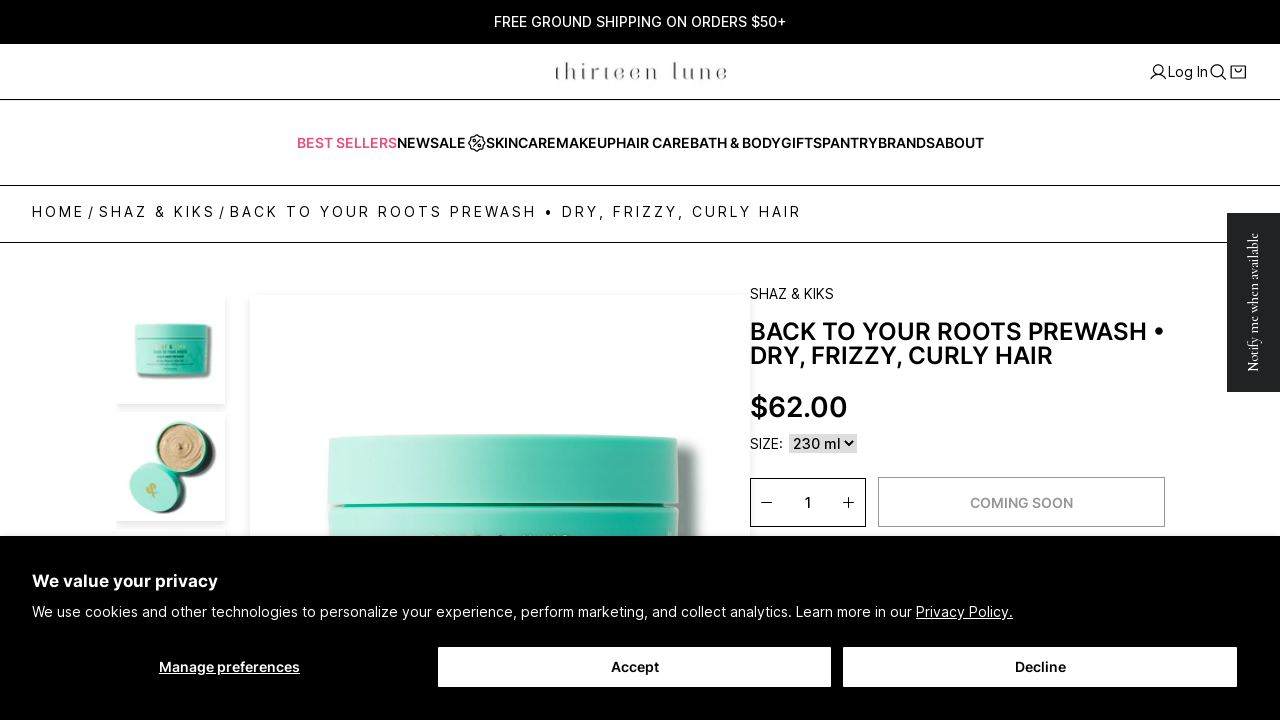

--- FILE ---
content_type: text/html; charset=utf-8
request_url: https://thirteenlune.com/collections/shaz-kiks/products/shaz-and-kiks-back-to-your-roots-scalp-hair-prewash-dry-frizzy-curly-hair
body_size: 139687
content:
<!doctype html>

<html class="no-js" lang="en" dir="ltr">
<meta name="google-site-verification" content="EQ27gF0Ml_neYZKGT1mSiA57TW7aKv625e9oZdgCev0" />
<head> 
    <meta charset="utf-8">
    <meta
      name="viewport"
      content="width=device-width, initial-scale=1.0, height=device-height, minimum-scale=1.0, maximum-scale=5.0"
    >

    <meta name="theme-color" content="">

    <meta name="facebook-domain-verification" content="cn01s6ncawidtkmbl689sgupm5vurg">
    <meta name="google-site-verification" content="18t1NHs7tzOPuou5ykPrm0BVOUdjoTs-z6Y838TBwzQ">

    <title>Back to Your Roots Prewash • Dry, Frizzy, Curly Hair
</title><meta name="description" content="Multitasking, creamy plant-based hair mask beautifully formulated with 20 nutrient-rich Indian herbs, oils &amp;amp; flowers to nourish your hair root to tip, inside out. Delivers super-dose of vitamins, minerals, fatty acids, amino acids &amp;amp; antioxidants to your hair follicles so healthy hair can grow from the very begi"><link rel="canonical" href="https://thirteenlune.com/products/shaz-and-kiks-back-to-your-roots-scalp-hair-prewash-dry-frizzy-curly-hair"><link rel="shortcut icon" href="//thirteenlune.com/cdn/shop/files/13L-favicon_a1c47439-7cef-4611-9b94-1cf35375e51a.jpg?v=1613746174&width=96">
      <link rel="apple-touch-icon" href="//thirteenlune.com/cdn/shop/files/13L-favicon_a1c47439-7cef-4611-9b94-1cf35375e51a.jpg?v=1613746174&width=180"><link rel="preconnect" href="https://fonts.shopifycdn.com" crossorigin><link rel="preload" href="//thirteenlune.com/cdn/fonts/montserrat/montserrat_n5.07ef3781d9c78c8b93c98419da7ad4fbeebb6635.woff2" as="font" type="font/woff2" crossorigin><link rel="preload" href="//thirteenlune.com/cdn/fonts/nunito_sans/nunitosans_n4.0276fe080df0ca4e6a22d9cb55aed3ed5ba6b1da.woff2" as="font" type="font/woff2" crossorigin><meta property="og:type" content="product">
  <meta property="og:title" content="Back to Your Roots Prewash • Dry, Frizzy, Curly Hair">
  <meta
    property="product:price:amount"
    content="62.00"
  >
  <meta property="product:price:currency" content="USD">
  <meta property="product:availability" content="out of stock"><meta property="og:image" content="http://thirteenlune.com/cdn/shop/products/Shaz_Kiks_ScalpWashCurlyHair.jpg?v=1610934991&width=2048">
  <meta property="og:image:secure_url" content="https://thirteenlune.com/cdn/shop/products/Shaz_Kiks_ScalpWashCurlyHair.jpg?v=1610934991&width=2048">
  <meta property="og:image:width" content="2000">
  <meta property="og:image:height" content="2000"><meta property="og:description" content="Multitasking, creamy plant-based hair mask beautifully formulated with 20 nutrient-rich Indian herbs, oils &amp;amp; flowers to nourish your hair root to tip, inside out. Delivers super-dose of vitamins, minerals, fatty acids, amino acids &amp;amp; antioxidants to your hair follicles so healthy hair can grow from the very begi"><meta property="og:url" content="https://thirteenlune.com/products/shaz-and-kiks-back-to-your-roots-scalp-hair-prewash-dry-frizzy-curly-hair">
<meta property="og:site_name" content="Thirteen Lune"><meta name="twitter:card" content="summary"><meta name="twitter:title" content="Back to Your Roots Prewash • Dry, Frizzy, Curly Hair">
  <meta name="twitter:description" content="Multitasking, creamy plant-based hair mask beautifully formulated with 20 nutrient-rich Indian herbs, oils &amp;amp; flowers to nourish your hair root to tip, inside out. Delivers super-dose of vitamins, minerals, fatty acids, amino acids &amp;amp; antioxidants to your hair follicles so healthy hair can grow from the very beginning. 
"><meta name="twitter:image" content="https://thirteenlune.com/cdn/shop/products/Shaz_Kiks_ScalpWashCurlyHair.jpg?crop=center&height=1200&v=1610934991&width=1200">
  <meta name="twitter:image:alt" content=""><script type="application/ld+json">{"@context":"http:\/\/schema.org\/","@id":"\/products\/shaz-and-kiks-back-to-your-roots-scalp-hair-prewash-dry-frizzy-curly-hair#product","@type":"ProductGroup","brand":{"@type":"Brand","name":"Shaz \u0026 Kiks"},"category":"Hair Care","description":"Multitasking, creamy plant-based hair mask beautifully formulated with 20 nutrient-rich Indian herbs, oils \u0026amp; flowers to nourish your hair root to tip, inside out. Delivers super-dose of vitamins, minerals, fatty acids, amino acids \u0026amp; antioxidants to your hair follicles so healthy hair can grow from the very beginning. \n","hasVariant":[{"@id":"\/products\/shaz-and-kiks-back-to-your-roots-scalp-hair-prewash-dry-frizzy-curly-hair?variant=38053516771527#variant","@type":"Product","gtin":"613103067100","image":"https:\/\/thirteenlune.com\/cdn\/shop\/products\/Shaz_Kiks_ScalpWashCurlyHair.jpg?v=1610934991\u0026width=1920","name":"Back to Your Roots Prewash • Dry, Frizzy, Curly Hair - 230 ml","offers":{"@id":"\/products\/shaz-and-kiks-back-to-your-roots-scalp-hair-prewash-dry-frizzy-curly-hair?variant=38053516771527#offer","@type":"Offer","availability":"http:\/\/schema.org\/OutOfStock","price":"62.00","priceCurrency":"USD","url":"https:\/\/thirteenlune.com\/products\/shaz-and-kiks-back-to-your-roots-scalp-hair-prewash-dry-frizzy-curly-hair?variant=38053516771527"},"sku":"SHAKIK-20112-DRY"}],"name":"Back to Your Roots Prewash • Dry, Frizzy, Curly Hair","productGroupID":"6177160364231","url":"https:\/\/thirteenlune.com\/products\/shaz-and-kiks-back-to-your-roots-scalp-hair-prewash-dry-frizzy-curly-hair"}</script><script type="application/ld+json">
  {
    "@context": "https://schema.org",
    "@type": "BreadcrumbList",
    "itemListElement": [{
        "@type": "ListItem",
        "position": 1,
        "name": "Home",
        "item": "https://thirteenlune.com"
      },{
            "@type": "ListItem",
            "position": 2,
            "name": "Shaz \u0026 Kiks",
            "item": "https://thirteenlune.com/collections/shaz-kiks"
          }, {
            "@type": "ListItem",
            "position": 3,
            "name": "Back to Your Roots Prewash • Dry, Frizzy, Curly Hair",
            "item": "https://thirteenlune.com/products/shaz-and-kiks-back-to-your-roots-scalp-hair-prewash-dry-frizzy-curly-hair"
          }]
  }
</script><style>
  @font-face {
  font-family: Montserrat;
  font-weight: 500;
  font-style: normal;
  font-display: fallback;
  src: url("//thirteenlune.com/cdn/fonts/montserrat/montserrat_n5.07ef3781d9c78c8b93c98419da7ad4fbeebb6635.woff2") format("woff2"),
       url("//thirteenlune.com/cdn/fonts/montserrat/montserrat_n5.adf9b4bd8b0e4f55a0b203cdd84512667e0d5e4d.woff") format("woff");
}

  @font-face {
  font-family: "Nunito Sans";
  font-weight: 400;
  font-style: normal;
  font-display: fallback;
  src: url("//thirteenlune.com/cdn/fonts/nunito_sans/nunitosans_n4.0276fe080df0ca4e6a22d9cb55aed3ed5ba6b1da.woff2") format("woff2"),
       url("//thirteenlune.com/cdn/fonts/nunito_sans/nunitosans_n4.b4964bee2f5e7fd9c3826447e73afe2baad607b7.woff") format("woff");
}


  @font-face {
  font-family: "Nunito Sans";
  font-weight: 700;
  font-style: normal;
  font-display: fallback;
  src: url("//thirteenlune.com/cdn/fonts/nunito_sans/nunitosans_n7.25d963ed46da26098ebeab731e90d8802d989fa5.woff2") format("woff2"),
       url("//thirteenlune.com/cdn/fonts/nunito_sans/nunitosans_n7.d32e3219b3d2ec82285d3027bd673efc61a996c8.woff") format("woff");
}

  @font-face {
  font-family: "Nunito Sans";
  font-weight: 400;
  font-style: italic;
  font-display: fallback;
  src: url("//thirteenlune.com/cdn/fonts/nunito_sans/nunitosans_i4.6e408730afac1484cf297c30b0e67c86d17fc586.woff2") format("woff2"),
       url("//thirteenlune.com/cdn/fonts/nunito_sans/nunitosans_i4.c9b6dcbfa43622b39a5990002775a8381942ae38.woff") format("woff");
}

  @font-face {
  font-family: "Nunito Sans";
  font-weight: 700;
  font-style: italic;
  font-display: fallback;
  src: url("//thirteenlune.com/cdn/fonts/nunito_sans/nunitosans_i7.8c1124729eec046a321e2424b2acf328c2c12139.woff2") format("woff2"),
       url("//thirteenlune.com/cdn/fonts/nunito_sans/nunitosans_i7.af4cda04357273e0996d21184432bcb14651a64d.woff") format("woff");
}


  :root {
    --heading-font-family : Montserrat, sans-serif;
    --heading-font-weight : 500;
    --heading-font-style  : normal;

    --text-font-family : "Nunito Sans", sans-serif;
    --text-font-weight : 400;
    --text-font-style  : normal;

    --base-text-font-size   : 14px;
    --default-text-font-size: 14px;--background          : #ffffff;
    --background-pages: #ffffff;
    --background-home: #f3f3f3;
    --background-rgb      : 255, 255, 255;
    --light-background    : #ffffff;
    --light-background-rgb: 255, 255, 255;
    --heading-color       : #000000;
    --text-color          : #000000;
    --text-color-rgb      : 0, 0, 0;
    --text-color-light    : #636363;
    --text-color-light-rgb: 99, 99, 99;
    --link-color          : #000000;
    --link-color-rgb      : 0, 0, 0;
    --border-color        : #d9d9d9;
    --border-color-rgb    : 217, 217, 217;

    --button-background    : #000000;
    --button-background-rgb: 0, 0, 0;
    --button-text-color    : #fdfdfd;

    --header-background       : #ffffff;
    --header-heading-color    : #1c1b1b;
    --header-light-text-color : #6a6a6a;
    --header-border-color     : #dddddd;

    --footer-background    : #000000;
    --footer-text-color    : #dbdbdb;
    --footer-heading-color : #dbdbdb;
    --footer-border-color  : #212121;

    --navigation-background      : #1c1b1b;
    --navigation-background-rgb  : 28, 27, 27;
    --navigation-text-color      : #ffffff;
    --navigation-text-color-light: rgba(255, 255, 255, 0.5);
    --navigation-border-color    : rgba(255, 255, 255, 0.25);

    --newsletter-popup-background     : #ffffff;
    --newsletter-popup-text-color     : #000000;
    --newsletter-popup-text-color-rgb : 0, 0, 0;

    --secondary-elements-background       : #1c1b1b;
    --secondary-elements-background-rgb   : 28, 27, 27;
    --secondary-elements-text-color       : #ffffff;
    --secondary-elements-text-color-light : rgba(255, 255, 255, 0.5);
    --secondary-elements-border-color     : rgba(255, 255, 255, 0.25);

    --product-sale-price-color    : #f94c43;
    --product-sale-price-color-rgb: 249, 76, 67;

    /* Products */

    --horizontal-spacing-four-products-per-row: 60px;
        --horizontal-spacing-two-products-per-row : 60px;

    --vertical-spacing-four-products-per-row: 60px;
        --vertical-spacing-two-products-per-row : 75px;

    /* Animation */
    --drawer-transition-timing: cubic-bezier(0.645, 0.045, 0.355, 1);
    --header-base-height: 80px; /* We set a default for browsers that do not support CSS variables */

    /* Cursors */
    --cursor-zoom-in-svg    : url(//thirteenlune.com/cdn/shop/t/559/assets/cursor-zoom-in.svg?v=100326362725928540331759956856);
    --cursor-zoom-in-2x-svg : url(//thirteenlune.com/cdn/shop/t/559/assets/cursor-zoom-in-2x.svg?v=71919207650934979201759956856);
  }
</style>

 <script>
  // This allows to expose several variables to the global scope, to be used in scripts
  window.theme = {
    pageType: "product",
    moneyFormat: "${{amount}}",
    moneyWithCurrencyFormat: "${{amount}} USD",
    productImageSize: "natural",
    searchMode: "product",
    showPageTransition: false,
    showElementStaggering: true,
    showImageZooming: true
  };

  window.routes = {
    rootUrl: "\/",
    cartUrl: "\/cart",
    cartAddUrl: "\/cart\/add",
    cartChangeUrl: "\/cart\/change",
    searchUrl: "\/search",
    productRecommendationsUrl: "\/recommendations\/products"
  };

  window.languages = {
    cartAddNote: "Gift message",
    cartEditNote: "Edit Gift message",
    productImageLoadingError: "This image could not be loaded. Please try to reload the page.",
    productFormAddToCart: "Add to bag",
    productFormUnavailable: "Unavailable",
    productFormSoldOut: "Coming Soon",
    shippingEstimatorOneResult: "1 option available:",
    shippingEstimatorMoreResults: "{{count}} options available:",
    shippingEstimatorNoResults: "No shipping could be found"
  };

  window.lazySizesConfig = {
    loadHidden: false,
    hFac: 0.5,
    expFactor: 2,
    ricTimeout: 150,
    lazyClass: 'Image--lazyLoad',
    loadingClass: 'Image--lazyLoading',
    loadedClass: 'Image--lazyLoaded'
  };

  document.documentElement.className = document.documentElement.className.replace('no-js', 'js');
  document.documentElement.style.setProperty('--window-height', window.innerHeight + 'px');

  // We do a quick detection of some features (we could use Modernizr but for so little...)
  (function() {
    document.documentElement.className += ((window.CSS && window.CSS.supports('(position: sticky) or (position: -webkit-sticky)')) ? ' supports-sticky' : ' no-supports-sticky');
    document.documentElement.className += (window.matchMedia('(-moz-touch-enabled: 1), (hover: none)')).matches ? ' no-supports-hover' : ' supports-hover';
  }());
</script>
<link rel="stylesheet" href="//thirteenlune.com/cdn/shop/t/559/assets/theme.css?v=100027196841991442821768429062">
    <link href="//thirteenlune.com/cdn/shop/t/559/assets/theme.scss.css?v=49714703036709732241759956856" rel="stylesheet" type="text/css" media="all" />
    <link href="//thirteenlune.com/cdn/shop/t/559/assets/custom.css?v=12633970353379897271760392533" rel="stylesheet" type="text/css" media="all" />

    <link href="//thirteenlune.com/cdn/shop/t/559/assets/swiper-bundle.min.css?v=177976310248660938071759956833" rel="stylesheet" type="text/css" media="all" />
    <script src="//thirteenlune.com/cdn/shop/t/559/assets/swiper-bundle.min.js?v=168720305826612860211759956834" defer></script>

    <script src="//thirteenlune.com/cdn/shop/t/559/assets/lazysizes.min.js?v=174358363404432586981759956833" async></script><script src="//thirteenlune.com/cdn/shop/t/559/assets/jquery.min.js?v=115860211936397945481759956835" defer></script>
    <script src="//thirteenlune.com/cdn/shop/t/559/assets/libs.min.js?v=26178543184394469741759956833" defer></script>
    <script src="//thirteenlune.com/cdn/shop/t/559/assets/theme.js?v=18213784670219680831760122683" defer></script>
    <script src="//thirteenlune.com/cdn/shop/t/559/assets/custom.js?v=75970739990586583771759956833" defer></script>
    <script src="//thirteenlune.com/cdn/shop/t/559/assets/gwp.js?v=109825676303684752021759956834" defer></script>

    <script>
      (function () {
        window.onpageshow = function () {
          if (window.theme.showPageTransition) {
            var pageTransition = document.querySelector('.PageTransition');

            if (pageTransition) {
              pageTransition.style.visibility = 'visible';
              pageTransition.style.opacity = '0';
            }
          }

          // When the page is loaded from the cache, we have to reload the cart content
          document.documentElement.dispatchEvent(
            new CustomEvent('cart:refresh', {
              bubbles: true,
            })
          );
        };
      })();
    </script>

    
    <script>
      var klaviyo = klaviyo || [];
      if ('') {
        klaviyo.push([
          'identify',
          {
            $email: '',
          },
        ]);
      }
    </script>

    
    
      <script type="text/javascript">
        var klaviyo = klaviyo || [];
        var item = {
          Name: "Back to Your Roots Prewash • Dry, Frizzy, Curly Hair",
          ProductID: 6177160364231,
          Categories: ["All BIPOC Beauty","As Seen on GMA","Asian-American Pacific Islander Heritage Month","Black Business Month","Clean \u0026 Sustainable","Clean Haircare","Dryness","Hair Apparent","Hair Care by BIPOC Founders","Hair Growth Products","Hair: Frizz Control","Ingredient Spotlight: Vitamin C","Scalp Care","Shaz \u0026 Kiks","Shop All","Shop All Hair Care","Travel Size","Under $75"],
          ImageURL: "https://thirteenlune.com/cdn/shop/products/Shaz_Kiks_ScalpWashCurlyHair_grande.jpg?v=1610934991",
          URL: "https://thirteenlune.com/products/shaz-and-kiks-back-to-your-roots-scalp-hair-prewash-dry-frizzy-curly-hair",
          Brand: "Shaz \u0026 Kiks",
          Price: "$62.00",
          CompareAtPrice: "$0.00"
        };
        klaviyo.push(['track', 'Viewed Product', item]);
        klaviyo.push(['trackViewedItem', {
          Title: item.Name,
          ItemId: item.ProductID,
          Categories: item.Categories,
          ImageUrl: item.ImageURL,
          Url: item.URL,
          Metadata: {
            Brand: item.Brand,
            Price: item.Price,
            CompareAtPrice: item.CompareAtPrice
          }
        }]);
      </script>
    

    

    <!-- begin-boost-pfs-filter-css -->
    <link rel="preload stylesheet" href="//thirteenlune.com/cdn/shop/t/559/assets/boost-pfs-instant-search.css?v=53265687238769069871759956857" as="style"><link href="//thirteenlune.com/cdn/shop/t/559/assets/boost-pfs-custom.css?v=85222763184992892121759956856" rel="stylesheet" type="text/css" media="all" />
<style data-id="boost-pfs-style">
    .boost-pfs-filter-option-title-text {color: rgba(0,0,0,1);font-size: 16px;font-weight: 600;text-transform: uppercase;font-family: var(--heading-font-family);}

   .boost-pfs-filter-tree-v .boost-pfs-filter-option-title-text:before {border-top-color: rgba(0,0,0,1);}
    .boost-pfs-filter-tree-v .boost-pfs-filter-option.boost-pfs-filter-option-collapsed .boost-pfs-filter-option-title-text:before {border-bottom-color: rgba(0,0,0,1);}
    .boost-pfs-filter-tree-h .boost-pfs-filter-option-title-heading:before {border-right-color: rgba(0,0,0,1);
        border-bottom-color: rgba(0,0,0,1);}

    .boost-pfs-filter-refine-by .boost-pfs-filter-option-title h3 {color: rgba(131,131,131,1);}

    .boost-pfs-filter-option-content .boost-pfs-filter-option-item-list .boost-pfs-filter-option-item button,
    .boost-pfs-filter-option-content .boost-pfs-filter-option-item-list .boost-pfs-filter-option-item .boost-pfs-filter-button,
    .boost-pfs-filter-option-range-amount input,
    .boost-pfs-filter-tree-v .boost-pfs-filter-refine-by .boost-pfs-filter-refine-by-items .refine-by-item,
    .boost-pfs-filter-refine-by-wrapper-v .boost-pfs-filter-refine-by .boost-pfs-filter-refine-by-items .refine-by-item,
    .boost-pfs-filter-refine-by .boost-pfs-filter-option-title,
    .boost-pfs-filter-refine-by .boost-pfs-filter-refine-by-items .refine-by-item>a,
    .boost-pfs-filter-refine-by>span,
    .boost-pfs-filter-clear,
    .boost-pfs-filter-clear-all{color: rgba(131,131,131,1);font-family: var(--heading-font-family);}
    .boost-pfs-filter-tree-h .boost-pfs-filter-pc .boost-pfs-filter-refine-by-items .refine-by-item .boost-pfs-filter-clear .refine-by-type,
    .boost-pfs-filter-refine-by-wrapper-h .boost-pfs-filter-pc .boost-pfs-filter-refine-by-items .refine-by-item .boost-pfs-filter-clear .refine-by-type {color: rgba(131,131,131,1);}

    .boost-pfs-filter-option-multi-level-collections .boost-pfs-filter-option-multi-level-list .boost-pfs-filter-option-item .boost-pfs-filter-button-arrow .boost-pfs-arrow:before,
    .boost-pfs-filter-option-multi-level-tag .boost-pfs-filter-option-multi-level-list .boost-pfs-filter-option-item .boost-pfs-filter-button-arrow .boost-pfs-arrow:before {border-right: 1px solid rgba(131,131,131,1);
        border-bottom: 1px solid rgba(131,131,131,1);}

    .boost-pfs-filter-refine-by-wrapper-v .boost-pfs-filter-refine-by .boost-pfs-filter-refine-by-items .refine-by-item .boost-pfs-filter-clear:after,
    .boost-pfs-filter-refine-by-wrapper-v .boost-pfs-filter-refine-by .boost-pfs-filter-refine-by-items .refine-by-item .boost-pfs-filter-clear:before,
    .boost-pfs-filter-tree-v .boost-pfs-filter-refine-by .boost-pfs-filter-refine-by-items .refine-by-item .boost-pfs-filter-clear:after,
    .boost-pfs-filter-tree-v .boost-pfs-filter-refine-by .boost-pfs-filter-refine-by-items .refine-by-item .boost-pfs-filter-clear:before,
    .boost-pfs-filter-refine-by-wrapper-h .boost-pfs-filter-pc .boost-pfs-filter-refine-by-items .refine-by-item .boost-pfs-filter-clear:after,
    .boost-pfs-filter-refine-by-wrapper-h .boost-pfs-filter-pc .boost-pfs-filter-refine-by-items .refine-by-item .boost-pfs-filter-clear:before,
    .boost-pfs-filter-tree-h .boost-pfs-filter-pc .boost-pfs-filter-refine-by-items .refine-by-item .boost-pfs-filter-clear:after,
    .boost-pfs-filter-tree-h .boost-pfs-filter-pc .boost-pfs-filter-refine-by-items .refine-by-item .boost-pfs-filter-clear:before {border-top-color: rgba(131,131,131,1);}
    .boost-pfs-filter-option-range-slider .noUi-value-horizontal {color: rgba(131,131,131,1);}

    .boost-pfs-filter-tree-mobile-button button,
    .boost-pfs-filter-top-sorting-mobile button {font-weight: 500 !important;text-transform: uppercase !important;font-family: var(--heading-font-family) !important;}
    .boost-pfs-filter-top-sorting-mobile button>span:after {}
  </style>

    <!-- end-boost-pfs-filter-css -->

    <script
      src="https://cdn-widgetsrepository.yotpo.com/v1/loader/Xfl5Q6jeNePZS2YTULWEbSrYcXXiFjk7x2qJJQO4"
      async
    ></script>

    <!-- Google Tag Manager -->
    <script>
      (function (w, d, s, l, i) {
        w[l] = w[l] || [];
        w[l].push({ 'gtm.start': new Date().getTime(), event: 'gtm.js' });
        var f = d.getElementsByTagName(s)[0],
          j = d.createElement(s),
          dl = l != 'dataLayer' ? '&l=' + l : '';
        j.async = true;
        j.src = 'https://www.googletagmanager.com/gtm.js?id=' + i + dl;
        f.parentNode.insertBefore(j, f);
      })(window, document, 'script', 'dataLayer', 'GTM-P92QRWM5');
    </script>
    <!-- End Google Tag Manager -->

    <script>window.performance && window.performance.mark && window.performance.mark('shopify.content_for_header.start');</script><meta name="google-site-verification" content="RTQwqcsWTInyVUrrJ4tVJp_0lrKWCOJPMs9YB5FvSmQ">
<meta id="shopify-digital-wallet" name="shopify-digital-wallet" content="/48644259995/digital_wallets/dialog">
<meta name="shopify-checkout-api-token" content="a08808d88d683b4c9ec3b61426de79c0">
<meta id="in-context-paypal-metadata" data-shop-id="48644259995" data-venmo-supported="true" data-environment="production" data-locale="en_US" data-paypal-v4="true" data-currency="USD">
<link rel="alternate" type="application/json+oembed" href="https://thirteenlune.com/products/shaz-and-kiks-back-to-your-roots-scalp-hair-prewash-dry-frizzy-curly-hair.oembed">
<script async="async" src="/checkouts/internal/preloads.js?locale=en-US"></script>
<link rel="preconnect" href="https://shop.app" crossorigin="anonymous">
<script async="async" src="https://shop.app/checkouts/internal/preloads.js?locale=en-US&shop_id=48644259995" crossorigin="anonymous"></script>
<script id="apple-pay-shop-capabilities" type="application/json">{"shopId":48644259995,"countryCode":"US","currencyCode":"USD","merchantCapabilities":["supports3DS"],"merchantId":"gid:\/\/shopify\/Shop\/48644259995","merchantName":"Thirteen Lune","requiredBillingContactFields":["postalAddress","email"],"requiredShippingContactFields":["postalAddress","email"],"shippingType":"shipping","supportedNetworks":["visa","masterCard","amex","discover","elo","jcb"],"total":{"type":"pending","label":"Thirteen Lune","amount":"1.00"},"shopifyPaymentsEnabled":true,"supportsSubscriptions":true}</script>
<script id="shopify-features" type="application/json">{"accessToken":"a08808d88d683b4c9ec3b61426de79c0","betas":["rich-media-storefront-analytics"],"domain":"thirteenlune.com","predictiveSearch":true,"shopId":48644259995,"locale":"en"}</script>
<script>var Shopify = Shopify || {};
Shopify.shop = "thirteen-lune.myshopify.com";
Shopify.locale = "en";
Shopify.currency = {"active":"USD","rate":"1.0"};
Shopify.country = "US";
Shopify.theme = {"name":"Prestige | Production","id":149243756743,"schema_name":"Prestige","schema_version":"4.9.9","theme_store_id":null,"role":"main"};
Shopify.theme.handle = "null";
Shopify.theme.style = {"id":null,"handle":null};
Shopify.cdnHost = "thirteenlune.com/cdn";
Shopify.routes = Shopify.routes || {};
Shopify.routes.root = "/";</script>
<script type="module">!function(o){(o.Shopify=o.Shopify||{}).modules=!0}(window);</script>
<script>!function(o){function n(){var o=[];function n(){o.push(Array.prototype.slice.apply(arguments))}return n.q=o,n}var t=o.Shopify=o.Shopify||{};t.loadFeatures=n(),t.autoloadFeatures=n()}(window);</script>
<script>
  window.ShopifyPay = window.ShopifyPay || {};
  window.ShopifyPay.apiHost = "shop.app\/pay";
  window.ShopifyPay.redirectState = null;
</script>
<script id="shop-js-analytics" type="application/json">{"pageType":"product"}</script>
<script defer="defer" async type="module" src="//thirteenlune.com/cdn/shopifycloud/shop-js/modules/v2/client.init-shop-cart-sync_C5BV16lS.en.esm.js"></script>
<script defer="defer" async type="module" src="//thirteenlune.com/cdn/shopifycloud/shop-js/modules/v2/chunk.common_CygWptCX.esm.js"></script>
<script type="module">
  await import("//thirteenlune.com/cdn/shopifycloud/shop-js/modules/v2/client.init-shop-cart-sync_C5BV16lS.en.esm.js");
await import("//thirteenlune.com/cdn/shopifycloud/shop-js/modules/v2/chunk.common_CygWptCX.esm.js");

  window.Shopify.SignInWithShop?.initShopCartSync?.({"fedCMEnabled":true,"windoidEnabled":true});

</script>
<script>
  window.Shopify = window.Shopify || {};
  if (!window.Shopify.featureAssets) window.Shopify.featureAssets = {};
  window.Shopify.featureAssets['shop-js'] = {"shop-cart-sync":["modules/v2/client.shop-cart-sync_ZFArdW7E.en.esm.js","modules/v2/chunk.common_CygWptCX.esm.js"],"init-fed-cm":["modules/v2/client.init-fed-cm_CmiC4vf6.en.esm.js","modules/v2/chunk.common_CygWptCX.esm.js"],"shop-button":["modules/v2/client.shop-button_tlx5R9nI.en.esm.js","modules/v2/chunk.common_CygWptCX.esm.js"],"shop-cash-offers":["modules/v2/client.shop-cash-offers_DOA2yAJr.en.esm.js","modules/v2/chunk.common_CygWptCX.esm.js","modules/v2/chunk.modal_D71HUcav.esm.js"],"init-windoid":["modules/v2/client.init-windoid_sURxWdc1.en.esm.js","modules/v2/chunk.common_CygWptCX.esm.js"],"shop-toast-manager":["modules/v2/client.shop-toast-manager_ClPi3nE9.en.esm.js","modules/v2/chunk.common_CygWptCX.esm.js"],"init-shop-email-lookup-coordinator":["modules/v2/client.init-shop-email-lookup-coordinator_B8hsDcYM.en.esm.js","modules/v2/chunk.common_CygWptCX.esm.js"],"init-shop-cart-sync":["modules/v2/client.init-shop-cart-sync_C5BV16lS.en.esm.js","modules/v2/chunk.common_CygWptCX.esm.js"],"avatar":["modules/v2/client.avatar_BTnouDA3.en.esm.js"],"pay-button":["modules/v2/client.pay-button_FdsNuTd3.en.esm.js","modules/v2/chunk.common_CygWptCX.esm.js"],"init-customer-accounts":["modules/v2/client.init-customer-accounts_DxDtT_ad.en.esm.js","modules/v2/client.shop-login-button_C5VAVYt1.en.esm.js","modules/v2/chunk.common_CygWptCX.esm.js","modules/v2/chunk.modal_D71HUcav.esm.js"],"init-shop-for-new-customer-accounts":["modules/v2/client.init-shop-for-new-customer-accounts_ChsxoAhi.en.esm.js","modules/v2/client.shop-login-button_C5VAVYt1.en.esm.js","modules/v2/chunk.common_CygWptCX.esm.js","modules/v2/chunk.modal_D71HUcav.esm.js"],"shop-login-button":["modules/v2/client.shop-login-button_C5VAVYt1.en.esm.js","modules/v2/chunk.common_CygWptCX.esm.js","modules/v2/chunk.modal_D71HUcav.esm.js"],"init-customer-accounts-sign-up":["modules/v2/client.init-customer-accounts-sign-up_CPSyQ0Tj.en.esm.js","modules/v2/client.shop-login-button_C5VAVYt1.en.esm.js","modules/v2/chunk.common_CygWptCX.esm.js","modules/v2/chunk.modal_D71HUcav.esm.js"],"shop-follow-button":["modules/v2/client.shop-follow-button_Cva4Ekp9.en.esm.js","modules/v2/chunk.common_CygWptCX.esm.js","modules/v2/chunk.modal_D71HUcav.esm.js"],"checkout-modal":["modules/v2/client.checkout-modal_BPM8l0SH.en.esm.js","modules/v2/chunk.common_CygWptCX.esm.js","modules/v2/chunk.modal_D71HUcav.esm.js"],"lead-capture":["modules/v2/client.lead-capture_Bi8yE_yS.en.esm.js","modules/v2/chunk.common_CygWptCX.esm.js","modules/v2/chunk.modal_D71HUcav.esm.js"],"shop-login":["modules/v2/client.shop-login_D6lNrXab.en.esm.js","modules/v2/chunk.common_CygWptCX.esm.js","modules/v2/chunk.modal_D71HUcav.esm.js"],"payment-terms":["modules/v2/client.payment-terms_CZxnsJam.en.esm.js","modules/v2/chunk.common_CygWptCX.esm.js","modules/v2/chunk.modal_D71HUcav.esm.js"]};
</script>
<script>(function() {
  var isLoaded = false;
  function asyncLoad() {
    if (isLoaded) return;
    isLoaded = true;
    var urls = ["https:\/\/str.rise-ai.com\/?shop=thirteen-lune.myshopify.com","https:\/\/strn.rise-ai.com\/?shop=thirteen-lune.myshopify.com","https:\/\/static.shareasale.com\/json\/shopify\/deduplication.js?shop=thirteen-lune.myshopify.com","https:\/\/static.shareasale.com\/json\/shopify\/shareasale-tracking.js?sasmid=115723\u0026ssmtid=19038\u0026shop=thirteen-lune.myshopify.com","https:\/\/cdn.nfcube.com\/4c9cb6126765c784816c1f8595d2c03a.js?shop=thirteen-lune.myshopify.com","https:\/\/cdn-loyalty.yotpo.com\/loader\/LyX-VJK7P3wTzyMTEvIx2w.js?shop=thirteen-lune.myshopify.com","https:\/\/static.klaviyo.com\/onsite\/js\/klaviyo.js?company_id=SLTH5y\u0026shop=thirteen-lune.myshopify.com","https:\/\/shopify-widget.route.com\/shopify.widget.js?shop=thirteen-lune.myshopify.com","https:\/\/pc-quiz.s3.us-east-2.amazonaws.com\/current\/quiz-loader.min.js?shop=thirteen-lune.myshopify.com","https:\/\/sdk.postscript.io\/sdk-script-loader.bundle.js?shopId=242110\u0026shop=thirteen-lune.myshopify.com","https:\/\/cdn-widgetsrepository.yotpo.com\/v1\/loader\/Xfl5Q6jeNePZS2YTULWEbSrYcXXiFjk7x2qJJQO4?shop=thirteen-lune.myshopify.com"];
    for (var i = 0; i < urls.length; i++) {
      var s = document.createElement('script');
      s.type = 'text/javascript';
      s.async = true;
      s.src = urls[i];
      var x = document.getElementsByTagName('script')[0];
      x.parentNode.insertBefore(s, x);
    }
  };
  if(window.attachEvent) {
    window.attachEvent('onload', asyncLoad);
  } else {
    window.addEventListener('load', asyncLoad, false);
  }
})();</script>
<script id="__st">var __st={"a":48644259995,"offset":-28800,"reqid":"69c3c2a9-3480-4d5b-bb69-6c5b9c323046-1768784045","pageurl":"thirteenlune.com\/collections\/shaz-kiks\/products\/shaz-and-kiks-back-to-your-roots-scalp-hair-prewash-dry-frizzy-curly-hair","u":"58b567e7fca9","p":"product","rtyp":"product","rid":6177160364231};</script>
<script>window.ShopifyPaypalV4VisibilityTracking = true;</script>
<script id="captcha-bootstrap">!function(){'use strict';const t='contact',e='account',n='new_comment',o=[[t,t],['blogs',n],['comments',n],[t,'customer']],c=[[e,'customer_login'],[e,'guest_login'],[e,'recover_customer_password'],[e,'create_customer']],r=t=>t.map((([t,e])=>`form[action*='/${t}']:not([data-nocaptcha='true']) input[name='form_type'][value='${e}']`)).join(','),a=t=>()=>t?[...document.querySelectorAll(t)].map((t=>t.form)):[];function s(){const t=[...o],e=r(t);return a(e)}const i='password',u='form_key',d=['recaptcha-v3-token','g-recaptcha-response','h-captcha-response',i],f=()=>{try{return window.sessionStorage}catch{return}},m='__shopify_v',_=t=>t.elements[u];function p(t,e,n=!1){try{const o=window.sessionStorage,c=JSON.parse(o.getItem(e)),{data:r}=function(t){const{data:e,action:n}=t;return t[m]||n?{data:e,action:n}:{data:t,action:n}}(c);for(const[e,n]of Object.entries(r))t.elements[e]&&(t.elements[e].value=n);n&&o.removeItem(e)}catch(o){console.error('form repopulation failed',{error:o})}}const l='form_type',E='cptcha';function T(t){t.dataset[E]=!0}const w=window,h=w.document,L='Shopify',v='ce_forms',y='captcha';let A=!1;((t,e)=>{const n=(g='f06e6c50-85a8-45c8-87d0-21a2b65856fe',I='https://cdn.shopify.com/shopifycloud/storefront-forms-hcaptcha/ce_storefront_forms_captcha_hcaptcha.v1.5.2.iife.js',D={infoText:'Protected by hCaptcha',privacyText:'Privacy',termsText:'Terms'},(t,e,n)=>{const o=w[L][v],c=o.bindForm;if(c)return c(t,g,e,D).then(n);var r;o.q.push([[t,g,e,D],n]),r=I,A||(h.body.append(Object.assign(h.createElement('script'),{id:'captcha-provider',async:!0,src:r})),A=!0)});var g,I,D;w[L]=w[L]||{},w[L][v]=w[L][v]||{},w[L][v].q=[],w[L][y]=w[L][y]||{},w[L][y].protect=function(t,e){n(t,void 0,e),T(t)},Object.freeze(w[L][y]),function(t,e,n,w,h,L){const[v,y,A,g]=function(t,e,n){const i=e?o:[],u=t?c:[],d=[...i,...u],f=r(d),m=r(i),_=r(d.filter((([t,e])=>n.includes(e))));return[a(f),a(m),a(_),s()]}(w,h,L),I=t=>{const e=t.target;return e instanceof HTMLFormElement?e:e&&e.form},D=t=>v().includes(t);t.addEventListener('submit',(t=>{const e=I(t);if(!e)return;const n=D(e)&&!e.dataset.hcaptchaBound&&!e.dataset.recaptchaBound,o=_(e),c=g().includes(e)&&(!o||!o.value);(n||c)&&t.preventDefault(),c&&!n&&(function(t){try{if(!f())return;!function(t){const e=f();if(!e)return;const n=_(t);if(!n)return;const o=n.value;o&&e.removeItem(o)}(t);const e=Array.from(Array(32),(()=>Math.random().toString(36)[2])).join('');!function(t,e){_(t)||t.append(Object.assign(document.createElement('input'),{type:'hidden',name:u})),t.elements[u].value=e}(t,e),function(t,e){const n=f();if(!n)return;const o=[...t.querySelectorAll(`input[type='${i}']`)].map((({name:t})=>t)),c=[...d,...o],r={};for(const[a,s]of new FormData(t).entries())c.includes(a)||(r[a]=s);n.setItem(e,JSON.stringify({[m]:1,action:t.action,data:r}))}(t,e)}catch(e){console.error('failed to persist form',e)}}(e),e.submit())}));const S=(t,e)=>{t&&!t.dataset[E]&&(n(t,e.some((e=>e===t))),T(t))};for(const o of['focusin','change'])t.addEventListener(o,(t=>{const e=I(t);D(e)&&S(e,y())}));const B=e.get('form_key'),M=e.get(l),P=B&&M;t.addEventListener('DOMContentLoaded',(()=>{const t=y();if(P)for(const e of t)e.elements[l].value===M&&p(e,B);[...new Set([...A(),...v().filter((t=>'true'===t.dataset.shopifyCaptcha))])].forEach((e=>S(e,t)))}))}(h,new URLSearchParams(w.location.search),n,t,e,['guest_login'])})(!0,!1)}();</script>
<script integrity="sha256-4kQ18oKyAcykRKYeNunJcIwy7WH5gtpwJnB7kiuLZ1E=" data-source-attribution="shopify.loadfeatures" defer="defer" src="//thirteenlune.com/cdn/shopifycloud/storefront/assets/storefront/load_feature-a0a9edcb.js" crossorigin="anonymous"></script>
<script crossorigin="anonymous" defer="defer" src="//thirteenlune.com/cdn/shopifycloud/storefront/assets/shopify_pay/storefront-65b4c6d7.js?v=20250812"></script>
<script data-source-attribution="shopify.dynamic_checkout.dynamic.init">var Shopify=Shopify||{};Shopify.PaymentButton=Shopify.PaymentButton||{isStorefrontPortableWallets:!0,init:function(){window.Shopify.PaymentButton.init=function(){};var t=document.createElement("script");t.src="https://thirteenlune.com/cdn/shopifycloud/portable-wallets/latest/portable-wallets.en.js",t.type="module",document.head.appendChild(t)}};
</script>
<script data-source-attribution="shopify.dynamic_checkout.buyer_consent">
  function portableWalletsHideBuyerConsent(e){var t=document.getElementById("shopify-buyer-consent"),n=document.getElementById("shopify-subscription-policy-button");t&&n&&(t.classList.add("hidden"),t.setAttribute("aria-hidden","true"),n.removeEventListener("click",e))}function portableWalletsShowBuyerConsent(e){var t=document.getElementById("shopify-buyer-consent"),n=document.getElementById("shopify-subscription-policy-button");t&&n&&(t.classList.remove("hidden"),t.removeAttribute("aria-hidden"),n.addEventListener("click",e))}window.Shopify?.PaymentButton&&(window.Shopify.PaymentButton.hideBuyerConsent=portableWalletsHideBuyerConsent,window.Shopify.PaymentButton.showBuyerConsent=portableWalletsShowBuyerConsent);
</script>
<script data-source-attribution="shopify.dynamic_checkout.cart.bootstrap">document.addEventListener("DOMContentLoaded",(function(){function t(){return document.querySelector("shopify-accelerated-checkout-cart, shopify-accelerated-checkout")}if(t())Shopify.PaymentButton.init();else{new MutationObserver((function(e,n){t()&&(Shopify.PaymentButton.init(),n.disconnect())})).observe(document.body,{childList:!0,subtree:!0})}}));
</script>
<script id='scb4127' type='text/javascript' async='' src='https://thirteenlune.com/cdn/shopifycloud/privacy-banner/storefront-banner.js'></script><link id="shopify-accelerated-checkout-styles" rel="stylesheet" media="screen" href="https://thirteenlune.com/cdn/shopifycloud/portable-wallets/latest/accelerated-checkout-backwards-compat.css" crossorigin="anonymous">
<style id="shopify-accelerated-checkout-cart">
        #shopify-buyer-consent {
  margin-top: 1em;
  display: inline-block;
  width: 100%;
}

#shopify-buyer-consent.hidden {
  display: none;
}

#shopify-subscription-policy-button {
  background: none;
  border: none;
  padding: 0;
  text-decoration: underline;
  font-size: inherit;
  cursor: pointer;
}

#shopify-subscription-policy-button::before {
  box-shadow: none;
}

      </style>

<script>window.performance && window.performance.mark && window.performance.mark('shopify.content_for_header.end');</script>

<!-- BEGIN app block: shopify://apps/tolstoy-shoppable-video-quiz/blocks/widget-block/06fa8282-42ff-403e-b67c-1936776aed11 -->




                























<script
  type="module"
  async
  src="https://widget.gotolstoy.com/we/widget.js"
  data-shop=thirteen-lune.myshopify.com
  data-app-key=a0fa68c3-028a-4571-b702-e7b1889504b1
  data-should-use-cache=true
  data-cache-version=19a9a266826
  data-product-gallery-projects="[]"
  data-collection-gallery-projects="[]"
  data-product-id=6177160364231
  data-template-name="product"
  data-ot-ignore
>
</script>
<script
  type="text/javascript"
  nomodule
  async
  src="https://widget.gotolstoy.com/widget/widget.js"
  data-shop=thirteen-lune.myshopify.com
  data-app-key=a0fa68c3-028a-4571-b702-e7b1889504b1
  data-should-use-cache=true
  data-cache-version=19a9a266826
  data-product-gallery-projects="[]"
  data-collection-gallery-projects="[]"
  data-product-id=6177160364231
  data-collection-id=241978343623
  data-template-name="product"
  data-ot-ignore
></script>
<script
  type="module"
  async
  src="https://play.gotolstoy.com/widget-v2/widget.js"
  id="tolstoy-widget-script"
  data-shop=thirteen-lune.myshopify.com
  data-app-key=a0fa68c3-028a-4571-b702-e7b1889504b1
  data-should-use-cache=true
  data-cache-version=19a9a266826
  data-product-gallery-projects="[]"
  data-collection-gallery-projects="[]"
  data-product-id=6177160364231
  data-collection-id=241978343623
  data-shop-assistant-enabled="false"
  data-search-bar-widget-enabled="false"
  data-template-name="product"
  data-customer-id=""
  data-ot-ignore
></script>
<script>
  window.tolstoyCurrencySymbol = '$';
  window.tolstoyMoneyFormat = '${{amount}}';
</script>
<script>
  window.tolstoyDebug = {
    enable: () => {
      fetch('/cart/update.js', {
        method: 'POST',
        headers: { 'Content-Type': 'application/json' },
        body: JSON.stringify({ attributes: { TolstoyDebugEnabled: 'true' } })
      })
      .then(response => response.json())
      .then(() => window.location.reload());
    },
    disable: () => {
      fetch('/cart/update.js', {
        method: 'POST',
        headers: { 'Content-Type': 'application/json' },
        body: JSON.stringify({ attributes: { TolstoyDebugEnabled: null } })
      })
      .then(response => response.json())
      .then(() => window.location.reload())
    },
    status: async () => {
      const response = await fetch('/cart.js');
      const json = await response.json();
      console.log(json.attributes);
    }
  }
</script>

<!-- END app block --><!-- BEGIN app block: shopify://apps/klaviyo-email-marketing-sms/blocks/klaviyo-onsite-embed/2632fe16-c075-4321-a88b-50b567f42507 -->












  <script async src="https://static.klaviyo.com/onsite/js/SLTH5y/klaviyo.js?company_id=SLTH5y"></script>
  <script>!function(){if(!window.klaviyo){window._klOnsite=window._klOnsite||[];try{window.klaviyo=new Proxy({},{get:function(n,i){return"push"===i?function(){var n;(n=window._klOnsite).push.apply(n,arguments)}:function(){for(var n=arguments.length,o=new Array(n),w=0;w<n;w++)o[w]=arguments[w];var t="function"==typeof o[o.length-1]?o.pop():void 0,e=new Promise((function(n){window._klOnsite.push([i].concat(o,[function(i){t&&t(i),n(i)}]))}));return e}}})}catch(n){window.klaviyo=window.klaviyo||[],window.klaviyo.push=function(){var n;(n=window._klOnsite).push.apply(n,arguments)}}}}();</script>

  
    <script id="viewed_product">
      if (item == null) {
        var _learnq = _learnq || [];

        var MetafieldReviews = null
        var MetafieldYotpoRating = null
        var MetafieldYotpoCount = null
        var MetafieldLooxRating = null
        var MetafieldLooxCount = null
        var okendoProduct = null
        var okendoProductReviewCount = null
        var okendoProductReviewAverageValue = null
        try {
          // The following fields are used for Customer Hub recently viewed in order to add reviews.
          // This information is not part of __kla_viewed. Instead, it is part of __kla_viewed_reviewed_items
          MetafieldReviews = {};
          MetafieldYotpoRating = "0"
          MetafieldYotpoCount = "0"
          MetafieldLooxRating = null
          MetafieldLooxCount = null

          okendoProduct = null
          // If the okendo metafield is not legacy, it will error, which then requires the new json formatted data
          if (okendoProduct && 'error' in okendoProduct) {
            okendoProduct = null
          }
          okendoProductReviewCount = okendoProduct ? okendoProduct.reviewCount : null
          okendoProductReviewAverageValue = okendoProduct ? okendoProduct.reviewAverageValue : null
        } catch (error) {
          console.error('Error in Klaviyo onsite reviews tracking:', error);
        }

        var item = {
          Name: "Back to Your Roots Prewash • Dry, Frizzy, Curly Hair",
          ProductID: 6177160364231,
          Categories: ["All BIPOC Beauty","As Seen on GMA","Asian-American Pacific Islander Heritage Month","Black Business Month","Clean \u0026 Sustainable","Clean Haircare","Dryness","Hair Apparent","Hair Care by BIPOC Founders","Hair Growth Products","Hair: Frizz Control","Ingredient Spotlight: Vitamin C","Scalp Care","Shaz \u0026 Kiks","Shop All","Shop All Hair Care","Travel Size","Under $75"],
          ImageURL: "https://thirteenlune.com/cdn/shop/products/Shaz_Kiks_ScalpWashCurlyHair_grande.jpg?v=1610934991",
          URL: "https://thirteenlune.com/products/shaz-and-kiks-back-to-your-roots-scalp-hair-prewash-dry-frizzy-curly-hair",
          Brand: "Shaz \u0026 Kiks",
          Price: "$62.00",
          Value: "62.00",
          CompareAtPrice: "$0.00"
        };
        _learnq.push(['track', 'Viewed Product', item]);
        _learnq.push(['trackViewedItem', {
          Title: item.Name,
          ItemId: item.ProductID,
          Categories: item.Categories,
          ImageUrl: item.ImageURL,
          Url: item.URL,
          Metadata: {
            Brand: item.Brand,
            Price: item.Price,
            Value: item.Value,
            CompareAtPrice: item.CompareAtPrice
          },
          metafields:{
            reviews: MetafieldReviews,
            yotpo:{
              rating: MetafieldYotpoRating,
              count: MetafieldYotpoCount,
            },
            loox:{
              rating: MetafieldLooxRating,
              count: MetafieldLooxCount,
            },
            okendo: {
              rating: okendoProductReviewAverageValue,
              count: okendoProductReviewCount,
            }
          }
        }]);
      }
    </script>
  




  <script>
    window.klaviyoReviewsProductDesignMode = false
  </script>







<!-- END app block --><!-- BEGIN app block: shopify://apps/boost-ai-search-filter/blocks/instant-search-app-embedded/7fc998ae-a150-4367-bab8-505d8a4503f7 --><script type="text/javascript">(function a(){!window.boostWidgetIntegration&&(window.boostWidgetIntegration={});const b=window.boostWidgetIntegration;!b.taeSettings&&(b.taeSettings={});const c=b.taeSettings;c.instantSearch={enabled:!0}})()</script><!-- END app block --><!-- BEGIN app block: shopify://apps/yotpo-product-reviews/blocks/settings/eb7dfd7d-db44-4334-bc49-c893b51b36cf -->


  <script type="text/javascript" src="https://cdn-widgetsrepository.yotpo.com/v1/loader/Xfl5Q6jeNePZS2YTULWEbSrYcXXiFjk7x2qJJQO4?languageCode=en" async></script>



  
<!-- END app block --><!-- BEGIN app block: shopify://apps/yotpo-loyalty-rewards/blocks/loader-app-embed-block/2f9660df-5018-4e02-9868-ee1fb88d6ccd -->
    <script src="https://cdn-widgetsrepository.yotpo.com/v1/loader/LyX-VJK7P3wTzyMTEvIx2w" async></script>




<!-- END app block --><!-- BEGIN app block: shopify://apps/hulk-form-builder/blocks/app-embed/b6b8dd14-356b-4725-a4ed-77232212b3c3 --><!-- BEGIN app snippet: hulkapps-formbuilder-theme-ext --><script type="text/javascript">
  
  if (typeof window.formbuilder_customer != "object") {
        window.formbuilder_customer = {}
  }

  window.hulkFormBuilder = {
    form_data: {},
    shop_data: {"shop_iEAymHO8OsZFiObiDu1nTw":{"shop_uuid":"iEAymHO8OsZFiObiDu1nTw","shop_timezone":"America\/Los_Angeles","shop_id":82518,"shop_is_after_submit_enabled":true,"shop_shopify_plan":"Shopify Plus","shop_shopify_domain":"thirteen-lune.myshopify.com","shop_created_at":"2023-04-19T14:37:00.504-05:00","is_skip_metafield":false,"shop_deleted":false,"shop_disabled":false}},
    settings_data: {"shop_settings":{"shop_customise_msgs":[],"default_customise_msgs":{"is_required":"is required","thank_you":"Thank you! The form was submitted successfully.","processing":"Processing...","valid_data":"Please provide valid data","valid_email":"Provide valid email format","valid_tags":"HTML Tags are not allowed","valid_phone":"Provide valid phone number","valid_captcha":"Please provide valid captcha response","valid_url":"Provide valid URL","only_number_alloud":"Provide valid number in","number_less":"must be less than","number_more":"must be more than","image_must_less":"Image must be less than 20MB","image_number":"Images allowed","image_extension":"Invalid extension! Please provide image file","error_image_upload":"Error in image upload. Please try again.","error_file_upload":"Error in file upload. Please try again.","your_response":"Your response","error_form_submit":"Error occur.Please try again after sometime.","email_submitted":"Form with this email is already submitted","invalid_email_by_zerobounce":"The email address you entered appears to be invalid. Please check it and try again.","download_file":"Download file","card_details_invalid":"Your card details are invalid","card_details":"Card details","please_enter_card_details":"Please enter card details","card_number":"Card number","exp_mm":"Exp MM","exp_yy":"Exp YY","crd_cvc":"CVV","payment_value":"Payment amount","please_enter_payment_amount":"Please enter payment amount","address1":"Address line 1","address2":"Address line 2","city":"City","province":"Province","zipcode":"Zip code","country":"Country","blocked_domain":"This form does not accept addresses from","file_must_less":"File must be less than 20MB","file_extension":"Invalid extension! Please provide file","only_file_number_alloud":"files allowed","previous":"Previous","next":"Next","must_have_a_input":"Please enter at least one field.","please_enter_required_data":"Please enter required data","atleast_one_special_char":"Include at least one special character","atleast_one_lowercase_char":"Include at least one lowercase character","atleast_one_uppercase_char":"Include at least one uppercase character","atleast_one_number":"Include at least one number","must_have_8_chars":"Must have 8 characters long","be_between_8_and_12_chars":"Be between 8 and 12 characters long","please_select":"Please Select","phone_submitted":"Form with this phone number is already submitted","user_res_parse_error":"Error while submitting the form","valid_same_values":"values must be same","product_choice_clear_selection":"Clear Selection","picture_choice_clear_selection":"Clear Selection","remove_all_for_file_image_upload":"Remove All","invalid_file_type_for_image_upload":"You can't upload files of this type.","invalid_file_type_for_signature_upload":"You can't upload files of this type.","max_files_exceeded_for_file_upload":"You can not upload any more files.","max_files_exceeded_for_image_upload":"You can not upload any more files.","file_already_exist":"File already uploaded","max_limit_exceed":"You have added the maximum number of text fields.","cancel_upload_for_file_upload":"Cancel upload","cancel_upload_for_image_upload":"Cancel upload","cancel_upload_for_signature_upload":"Cancel upload"},"shop_blocked_domains":[]}},
    features_data: {"shop_plan_features":{"shop_plan_features":["unlimited-forms","full-design-customization","export-form-submissions","multiple-recipients-for-form-submissions","multiple-admin-notifications","enable-captcha","unlimited-file-uploads","save-submitted-form-data","set-auto-response-message","conditional-logic","form-banner","save-as-draft-facility","include-user-response-in-admin-email","disable-form-submission","file-upload"]}},
    shop: null,
    shop_id: null,
    plan_features: null,
    validateDoubleQuotes: false,
    assets: {
      extraFunctions: "https://cdn.shopify.com/extensions/019bb5ee-ec40-7527-955d-c1b8751eb060/form-builder-by-hulkapps-50/assets/extra-functions.js",
      extraStyles: "https://cdn.shopify.com/extensions/019bb5ee-ec40-7527-955d-c1b8751eb060/form-builder-by-hulkapps-50/assets/extra-styles.css",
      bootstrapStyles: "https://cdn.shopify.com/extensions/019bb5ee-ec40-7527-955d-c1b8751eb060/form-builder-by-hulkapps-50/assets/theme-app-extension-bootstrap.css"
    },
    translations: {
      htmlTagNotAllowed: "HTML Tags are not allowed",
      sqlQueryNotAllowed: "SQL Queries are not allowed",
      doubleQuoteNotAllowed: "Double quotes are not allowed",
      vorwerkHttpWwwNotAllowed: "The words \u0026#39;http\u0026#39; and \u0026#39;www\u0026#39; are not allowed. Please remove them and try again.",
      maxTextFieldsReached: "You have added the maximum number of text fields.",
      avoidNegativeWords: "Avoid negative words: Don\u0026#39;t use negative words in your contact message.",
      customDesignOnly: "This form is for custom designs requests. For general inquiries please contact our team at info@stagheaddesigns.com",
      zerobounceApiErrorMsg: "We couldn\u0026#39;t verify your email due to a technical issue. Please try again later.",
    }

  }

  

  window.FbThemeAppExtSettingsHash = {}
  
</script><!-- END app snippet --><!-- END app block --><!-- BEGIN app block: shopify://apps/boost-ai-search-filter/blocks/boost-sd-ssr/7fc998ae-a150-4367-bab8-505d8a4503f7 --><script type="text/javascript">"use strict";(()=>{var __typeError=msg=>{throw TypeError(msg)};var __accessCheck=(obj,member,msg)=>member.has(obj)||__typeError("Cannot "+msg);var __privateGet=(obj,member,getter)=>(__accessCheck(obj,member,"read from private field"),getter?getter.call(obj):member.get(obj));var __privateAdd=(obj,member,value)=>member.has(obj)?__typeError("Cannot add the same private member more than once"):member instanceof WeakSet?member.add(obj):member.set(obj,value);var __privateSet=(obj,member,value,setter)=>(__accessCheck(obj,member,"write to private field"),setter?setter.call(obj,value):member.set(obj,value),value);var __privateMethod=(obj,member,method)=>(__accessCheck(obj,member,"access private method"),method);function mergeDeepMutate(target,...sources){if(!target)return target;if(sources.length===0)return target;const isObject=obj=>!!obj&&typeof obj==="object";const isPlainObject=obj=>{if(!isObject(obj))return false;const proto=Object.getPrototypeOf(obj);return proto===Object.prototype||proto===null};for(const source of sources){if(!source)continue;for(const key in source){const sourceValue=source[key];if(!(key in target)){target[key]=sourceValue;continue}const targetValue=target[key];if(Array.isArray(targetValue)&&Array.isArray(sourceValue)){target[key]=targetValue.concat(...sourceValue)}else if(isPlainObject(targetValue)&&isPlainObject(sourceValue)){target[key]=mergeDeepMutate(targetValue,sourceValue)}else{target[key]=sourceValue}}}return target}var _config,_dataObjects,_modules,_cachedModulesByConstructor,_status,_cachedEventListeners,_registryBlockListeners,_readyListeners,_blocks,_Application_instances,extendAppConfigFromModules_fn,extendAppConfigFromGlobalVariables_fn,initializeDataObjects_fn,resetBlocks_fn,loadModuleEventListeners_fn;var Application=class{constructor(config,dataObjects){__privateAdd(this,_Application_instances);__privateAdd(this,_config);__privateAdd(this,_dataObjects);__privateAdd(this,_modules,[]);__privateAdd(this,_cachedModulesByConstructor,new Map);__privateAdd(this,_status,"created");__privateAdd(this,_cachedEventListeners,{});__privateAdd(this,_registryBlockListeners,[]);__privateAdd(this,_readyListeners,[]);this.mode="production";this.logLevel=1;__privateAdd(this,_blocks,{});const boostWidgetIntegration=window.boostWidgetIntegration;__privateSet(this,_config,config||{logLevel:boostWidgetIntegration?.config?.logLevel,env:"production"});this.logLevel=__privateGet(this,_config).logLevel??(this.mode==="production"?2:this.logLevel);if(__privateGet(this,_config).logLevel==null){__privateGet(this,_config).logLevel=this.logLevel}__privateSet(this,_dataObjects,dataObjects||{});this.logger={debug:(...args)=>{if(this.logLevel<=0){console.debug("Boost > [DEBUG] ",...args)}},info:(...args)=>{if(this.logLevel<=1){console.info("Boost > [INFO] ",...args)}},warn:(...args)=>{if(this.logLevel<=2){console.warn("Boost > [WARN] ",...args)}},error:(...args)=>{if(this.logLevel<=3){console.error("Boost > [ERROR] ",...args)}}}}get blocks(){return __privateGet(this,_blocks)}get config(){return __privateGet(this,_config)}get dataObjects(){return __privateGet(this,_dataObjects)}get status(){return __privateGet(this,_status)}get modules(){return __privateGet(this,_modules)}bootstrap(){if(__privateGet(this,_status)==="bootstrapped"){this.logger.warn("Application already bootstrapped");return}if(__privateGet(this,_status)==="started"){this.logger.warn("Application already started");return}__privateMethod(this,_Application_instances,loadModuleEventListeners_fn).call(this);this.dispatchLifecycleEvent({name:"onBeforeAppBootstrap",payload:null});if(__privateGet(this,_config)?.customization?.app?.onBootstrap){__privateGet(this,_config).customization.app.onBootstrap(this)}__privateMethod(this,_Application_instances,extendAppConfigFromModules_fn).call(this);__privateMethod(this,_Application_instances,extendAppConfigFromGlobalVariables_fn).call(this);__privateMethod(this,_Application_instances,initializeDataObjects_fn).call(this);this.assignGlobalVariables();__privateSet(this,_status,"bootstrapped");this.dispatchLifecycleEvent({name:"onAppBootstrap",payload:null})}async initModules(){await Promise.all(__privateGet(this,_modules).map(async module=>{if(!module.shouldInit()){this.logger.info("Module not initialized",module.constructor.name,"shouldInit returned false");return}module.onBeforeModuleInit?.();this.dispatchLifecycleEvent({name:"onBeforeModuleInit",payload:{module}});this.logger.info(`Initializing ${module.constructor.name} module`);try{await module.init();this.dispatchLifecycleEvent({name:"onModuleInit",payload:{module}})}catch(error){this.logger.error(`Error initializing module ${module.constructor.name}:`,error);this.dispatchLifecycleEvent({name:"onModuleError",payload:{module,error:error instanceof Error?error:new Error(String(error))}})}}))}getModule(constructor){const module=__privateGet(this,_cachedModulesByConstructor).get(constructor);if(module&&!module.shouldInit()){return void 0}return module}getModuleByName(name){const module=__privateGet(this,_modules).find(mod=>{const ModuleClass=mod.constructor;return ModuleClass.moduleName===name});if(module&&!module.shouldInit()){return void 0}return module}registerBlock(block){if(!block.id){this.logger.error("Block id is required");return}const blockId=block.id;if(__privateGet(this,_blocks)[blockId]){this.logger.error(`Block with id ${blockId} already exists`);return}__privateGet(this,_blocks)[blockId]=block;if(window.boostWidgetIntegration.blocks){window.boostWidgetIntegration.blocks[blockId]=block}this.dispatchLifecycleEvent({name:"onRegisterBlock",payload:{block}});__privateGet(this,_registryBlockListeners).forEach(listener=>{try{listener(block)}catch(error){this.logger.error("Error in registry block listener:",error)}})}addRegistryBlockListener(listener){__privateGet(this,_registryBlockListeners).push(listener);Object.values(__privateGet(this,_blocks)).forEach(block=>{try{listener(block)}catch(error){this.logger.error("Error in registry block listener for existing block:",error)}})}removeRegistryBlockListener(listener){const index=__privateGet(this,_registryBlockListeners).indexOf(listener);if(index>-1){__privateGet(this,_registryBlockListeners).splice(index,1)}}onReady(handler){if(__privateGet(this,_status)==="started"){try{handler()}catch(error){this.logger.error("Error in ready handler:",error)}}else{__privateGet(this,_readyListeners).push(handler)}}assignGlobalVariables(){if(!window.boostWidgetIntegration){window.boostWidgetIntegration={}}Object.assign(window.boostWidgetIntegration,{TAEApp:this,config:this.config,dataObjects:__privateGet(this,_dataObjects),blocks:this.blocks})}async start(){this.logger.info("Application starting");this.bootstrap();this.dispatchLifecycleEvent({name:"onBeforeAppStart",payload:null});await this.initModules();__privateSet(this,_status,"started");this.dispatchLifecycleEvent({name:"onAppStart",payload:null});__privateGet(this,_readyListeners).forEach(listener=>{try{listener()}catch(error){this.logger.error("Error in ready listener:",error)}});if(__privateGet(this,_config)?.customization?.app?.onStart){__privateGet(this,_config).customization.app.onStart(this)}}destroy(){if(__privateGet(this,_status)!=="started"){this.logger.warn("Application not started yet");return}__privateGet(this,_modules).forEach(module=>{this.dispatchLifecycleEvent({name:"onModuleDestroy",payload:{module}});module.destroy()});__privateSet(this,_modules,[]);__privateMethod(this,_Application_instances,resetBlocks_fn).call(this);__privateSet(this,_status,"destroyed");this.dispatchLifecycleEvent({name:"onAppDestroy",payload:null})}setLogLevel(level){this.logLevel=level;this.updateConfig({logLevel:level})}loadModule(ModuleConstructor){if(!ModuleConstructor){return this}const app=this;const moduleInstance=new ModuleConstructor(app);if(__privateGet(app,_cachedModulesByConstructor).has(ModuleConstructor)){this.logger.warn(`Module ${ModuleConstructor.name} already loaded`);return app}__privateGet(this,_modules).push(moduleInstance);__privateGet(this,_cachedModulesByConstructor).set(ModuleConstructor,moduleInstance);this.logger.info(`Module ${ModuleConstructor.name} already loaded`);return app}updateConfig(newConfig){if(typeof newConfig==="function"){__privateSet(this,_config,newConfig(__privateGet(this,_config)))}else{mergeDeepMutate(__privateGet(this,_config),newConfig)}return this.config}dispatchLifecycleEvent(event){switch(event.name){case"onBeforeAppBootstrap":this.triggerEvent("onBeforeAppBootstrap",event);break;case"onAppBootstrap":this.logger.info("Application bootstrapped");this.triggerEvent("onAppBootstrap",event);break;case"onBeforeModuleInit":this.triggerEvent("onBeforeModuleInit",event);break;case"onModuleInit":this.logger.info(`Module ${event.payload.module.constructor.name} initialized`);this.triggerEvent("onModuleInit",event);break;case"onModuleDestroy":this.logger.info(`Module ${event.payload.module.constructor.name} destroyed`);this.triggerEvent("onModuleDestroy",event);break;case"onBeforeAppStart":this.triggerEvent("onBeforeAppStart",event);break;case"onAppStart":this.logger.info("Application started");this.triggerEvent("onAppStart",event);break;case"onAppDestroy":this.logger.info("Application destroyed");this.triggerEvent("onAppDestroy",event);break;case"onAppError":this.logger.error("Application error",event.payload.error);this.triggerEvent("onAppError",event);break;case"onModuleError":this.logger.error("Module error",event.payload.module.constructor.name,event.payload.error);this.triggerEvent("onModuleError",event);break;case"onRegisterBlock":this.logger.info(`Block registered with id: ${event.payload.block.id}`);this.triggerEvent("onRegisterBlock",event);break;default:this.logger.warn("Unknown lifecycle event",event);break}}triggerEvent(eventName,event){const eventListeners=__privateGet(this,_cachedEventListeners)[eventName];if(eventListeners){eventListeners.forEach(listener=>{try{if(eventName==="onRegisterBlock"&&event.payload&&"block"in event.payload){listener(event.payload.block)}else{listener(event)}}catch(error){this.logger.error(`Error in event listener for ${eventName}:`,error,"Event data:",event)}})}}};_config=new WeakMap;_dataObjects=new WeakMap;_modules=new WeakMap;_cachedModulesByConstructor=new WeakMap;_status=new WeakMap;_cachedEventListeners=new WeakMap;_registryBlockListeners=new WeakMap;_readyListeners=new WeakMap;_blocks=new WeakMap;_Application_instances=new WeakSet;extendAppConfigFromModules_fn=function(){__privateGet(this,_modules).forEach(module=>{const extendAppConfig=module.extendAppConfig;if(extendAppConfig){mergeDeepMutate(__privateGet(this,_config),extendAppConfig)}})};extendAppConfigFromGlobalVariables_fn=function(){const initializedGlobalConfig=window.boostWidgetIntegration?.config;if(initializedGlobalConfig){mergeDeepMutate(__privateGet(this,_config),initializedGlobalConfig)}};initializeDataObjects_fn=function(){__privateGet(this,_modules).forEach(module=>{const dataObject=module.dataObject;if(dataObject){mergeDeepMutate(__privateGet(this,_dataObjects),dataObject)}})};resetBlocks_fn=function(){this.logger.info("Resetting all blocks");__privateSet(this,_blocks,{})};loadModuleEventListeners_fn=function(){__privateSet(this,_cachedEventListeners,{});const eventNames=["onBeforeAppBootstrap","onAppBootstrap","onModuleInit","onModuleDestroy","onBeforeAppStart","onAppStart","onAppDestroy","onAppError","onModuleError","onRegisterBlock"];__privateGet(this,_modules).forEach(module=>{eventNames.forEach(eventName=>{const eventListener=(...args)=>{if(this.status==="bootstrapped"||this.status==="started"){if(!module.shouldInit())return}return module[eventName]?.(...args)};if(typeof eventListener==="function"){if(!__privateGet(this,_cachedEventListeners)[eventName]){__privateGet(this,_cachedEventListeners)[eventName]=[]}if(eventName==="onRegisterBlock"){__privateGet(this,_cachedEventListeners)[eventName]?.push((block=>{eventListener.call(module,block)}))}else{__privateGet(this,_cachedEventListeners)[eventName]?.push(eventListener.bind(module))}}})})};var _app;var Module=class{constructor(app){__privateAdd(this,_app);__privateSet(this,_app,app)}shouldInit(){return true}destroy(){__privateSet(this,_app,void 0)}init(){}get app(){if(!__privateGet(this,_app)){throw new Error("Module not initialized")}return Object.freeze(__privateGet(this,_app))}get extendAppConfig(){return{}}get dataObject(){return{}}};_app=new WeakMap;var _boostTAEApp;var BoostTAEAppModule=class extends Module{constructor(){super(...arguments);__privateAdd(this,_boostTAEApp,null)}get TAEApp(){const boostTAE=getBoostTAE();if(!boostTAE){throw new Error("Boost TAE is not initialized")}__privateSet(this,_boostTAEApp,boostTAE);return __privateGet(this,_boostTAEApp)}get TAEAppConfig(){return this.TAEApp.config}get TAEAppDataObjects(){return this.TAEApp.dataObjects}};_boostTAEApp=new WeakMap;var AdditionalElement=class extends BoostTAEAppModule{get extendAppConfig(){return {additionalElementSettings:Object.assign(
        {
          
            default_sort_order: {"search":"","all":""},
          
        }, {"customSortingList":"relevance|best-selling|price-ascending|price-descending|manual","enableCollectionSearch":false})};}};AdditionalElement.moduleName="AdditionalElement";function getShortenToFullParamMap(){const shortenUrlParamList=getBoostTAE().config?.filterSettings?.shortenUrlParamList;const map={};if(!Array.isArray(shortenUrlParamList)){return map}shortenUrlParamList.forEach(item=>{if(typeof item!=="string")return;const idx=item.lastIndexOf(":");if(idx===-1)return;const full=item.slice(0,idx).trim();const short=item.slice(idx+1).trim();if(full.length>0&&short.length>0){map[short]=full}});return map}function generateUUID(){return "xxxxxxxx-xxxx-xxxx-xxxx-xxxxxxxxxxxx".replace(/[x]/g,function(){const r=Math.random()*16|0;return r.toString(16)});}function getQueryParamByKey(key){const urlParams=new URLSearchParams(window.location.search);return urlParams.get(key)}function convertValueRequestStockStatus(v){if(typeof v==="string"){if(v==="out-of-stock")return false;return true}if(Array.isArray(v)){return v.map(_v=>{if(_v==="out-of-stock"){return false}return true})}return false}function isMobileWidth(){return window.innerWidth<576}function isTabletPortraitMaxWidth(){return window.innerWidth<991}function detectDeviceByWidth(){let result="";if(isMobileWidth()){result+="mobile|"}else{result=result.replace("mobile|","")}if(isTabletPortraitMaxWidth()){result+="tablet_portrait_max"}else{result=result.replace("tablet_portrait_max","")}return result}function getSortBy(){const{generalSettings:{collection_id=0,page="collection",default_sort_by:defaultSortBy}={},additionalElementSettings:{default_sort_order:defaultSortOrder={},customSortingList}={}}=getBoostTAE().config;const defaultSortingList=["relevance","best-selling","manual","title-ascending","title-descending","price-ascending","price-descending","created-ascending","created-descending"];const sortQueryKey=getQueryParamByKey("sort");const sortingList=customSortingList?customSortingList.split("|"):defaultSortingList;if(sortQueryKey&&sortingList.includes(sortQueryKey))return sortQueryKey;const searchPage=page==="search";const collectionPage=page==="collection";if(searchPage)sortingList.splice(sortingList.indexOf("manual"),1);const{all,search}=defaultSortOrder;if(collectionPage){if(collection_id in defaultSortOrder){return defaultSortOrder[collection_id]}else if(all){return all}else if(defaultSortBy){return defaultSortBy}}else if(searchPage){return search||"relevance"}return""}var addParamsLocale=(params={})=>{params.return_all_currency_fields=false;return{...params,currency_rate:window.Shopify?.currency?.rate,currency:window.Shopify?.currency?.active,country:window.Shopify?.country}};var getLocalStorage=key=>{try{const value=localStorage.getItem(key);if(value)return JSON.parse(value);return null}catch{return null}};var setLocalStorage=(key,value)=>{try{localStorage.setItem(key,JSON.stringify(value))}catch(error){getBoostTAE().logger.error("Error setLocalStorage",error)}};var removeLocalStorage=key=>{try{localStorage.removeItem(key)}catch(error){getBoostTAE().logger.error("Error removeLocalStorage",error)}};function roundToNearest50(num){const remainder=num%50;if(remainder>25){return num+(50-remainder)}else{return num-remainder}}function lazyLoadImages(dom){if(!dom)return;const lazyImages=dom.querySelectorAll(".boost-sd__product-image-img[loading='lazy']");lazyImages.forEach(function(img){inViewPortHandler(img.parentElement,element=>{const imgElement=element.querySelector(".boost-sd__product-image-img[loading='lazy']");if(imgElement){imgElement.removeAttribute("loading")}})})}function inViewPortHandler(elements,callback){const observer=new IntersectionObserver(function intersectionObserverCallback(entries,observer2){entries.forEach(function(entry){if(entry.isIntersecting){callback(entry.target);observer2.unobserve(entry.target)}})});if(Array.isArray(elements)){elements.forEach(element=>observer.observe(element))}else{observer.observe(elements)}}var isBadUrl=url=>{try{if(!url){url=getWindowLocation().search}const urlString=typeof url==="string"?url:url.toString();const urlParams=decodeURIComponent(urlString).split("&");let isXSSUrl=false;if(urlParams.length>0){for(let i=0;i<urlParams.length;i++){const param=urlParams[i];isXSSUrl=isBadSearchTerm(param);if(isXSSUrl)break}}return isXSSUrl}catch{return true}};var getWindowLocation=()=>{const href=window.location.href;const escapedHref=href.replace(/%3C/g,"&lt;").replace(/%3E/g,"&gt;");const rebuildHrefArr=[];for(let i=0;i<escapedHref.length;i++){rebuildHrefArr.push(escapedHref.charAt(i))}const rebuildHref=rebuildHrefArr.join("").split("&lt;").join("%3C").split("&gt;").join("%3E");let rebuildSearch="";const hrefWithoutHash=rebuildHref.replace(/#.*$/,"");if(hrefWithoutHash.split("?").length>1){rebuildSearch=hrefWithoutHash.split("?")[1];if(rebuildSearch.length>0){rebuildSearch="?"+rebuildSearch}}return{pathname:window.location.pathname,href:rebuildHref,search:rebuildSearch}};var isBadSearchTerm=term=>{if(typeof term=="string"){term=term.toLowerCase();const domEvents=["img src","script","alert","onabort","popstate","afterprint","beforeprint","beforeunload","blur","canplay","canplaythrough","change","click","contextmenu","copy","cut","dblclick","drag","dragend","dragenter","dragleave","dragover","dragstart","drop","durationchange","ended","error","focus","focusin","focusout","fullscreenchange","fullscreenerror","hashchange","input","invalid","keydown","keypress","keyup","load","loadeddata","loadedmetadata","loadstart","mousedown","mouseenter","mouseleave","mousemove","mouseover","mouseout","mouseout","mouseup","offline","online","pagehide","pageshow","paste","pause","play","playing","progress","ratechange","resize","reset","scroll","search","seeked","seeking","select","show","stalled","submit","suspend","timeupdate","toggle","touchcancel","touchend","touchmove","touchstart","unload","volumechange","waiting","wheel"];const potentialEventRegex=new RegExp(domEvents.join("=|on"));const countOpenTag=(term.match(/</g)||[]).length;const countCloseTag=(term.match(/>/g)||[]).length;const isAlert=(term.match(/alert\(/g)||[]).length;const isConsoleLog=(term.match(/console\.log\(/g)||[]).length;const isExecCommand=(term.match(/execCommand/g)||[]).length;const isCookie=(term.match(/document\.cookie/g)||[]).length;const isJavascript=(term.match(/j.*a.*v.*a.*s.*c.*r.*i.*p.*t/g)||[]).length;const isPotentialEvent=potentialEventRegex.test(term);if(countOpenTag>0&&countCloseTag>0||countOpenTag>1||countCloseTag>1||isAlert||isConsoleLog||isExecCommand||isCookie||isJavascript||isPotentialEvent){return true}}return false};var isCollectionPage=()=>{return getBoostTAE().config.generalSettings?.page==="collection"};var isSearchPage=()=>{return getBoostTAE().config.generalSettings?.page==="search"};var isCartPage=()=>{return getBoostTAE().config.generalSettings?.page==="cart"};var isProductPage=()=>{return getBoostTAE().config.generalSettings?.page==="product"};var isHomePage=()=>{return getBoostTAE().config.generalSettings?.page==="index"};var isVendorPage=()=>{return window.location.pathname.indexOf("/collections/vendors")>-1};var getCurrentPage=()=>{let currentPage="";switch(true){case isCollectionPage():currentPage="collection_page";break;case isSearchPage():currentPage="search_page";break;case isProductPage():currentPage="product_page";break;case isCartPage():currentPage="cart_page";break;case isHomePage():currentPage="home_page";break;default:break}return currentPage};var checkExistFilterOptionParam=()=>{const queryParams=new URLSearchParams(window.location.search);const shortenToFullMap=getShortenToFullParamMap();const hasShortenMap=Object.keys(shortenToFullMap).length>0;for(const[key]of queryParams.entries()){if(key.indexOf("pf_")>-1){return true}if(hasShortenMap&&shortenToFullMap[key]){return true}}return false};function getCustomerId(){return window?.__st?.cid||window?.meta?.page?.customerId||window?.ShopifyAnalytics?.meta?.page?.customerId||window?.ShopifyAnalytics?.lib?.user?.()?.traits()?.uniqToken}function isShopifyTypePage(){return window.location.pathname.indexOf("/collections/types")>-1}var _Analytics=class _Analytics extends BoostTAEAppModule{saveRequestId(type,request_id,bundles=[]){const requestIds=getLocalStorage(_Analytics.STORAGE_KEY_PRE_REQUEST_IDS)||{};requestIds[type]=request_id;if(Array.isArray(bundles)){bundles?.forEach(bundle=>{let placement="";switch(type){case"search":placement=_Analytics.KEY_PLACEMENT_BY_TYPE.search_page;break;case"suggest":placement=_Analytics.KEY_PLACEMENT_BY_TYPE.search_page;break;case"product_page_bundle":placement=_Analytics.KEY_PLACEMENT_BY_TYPE.product_page;break;default:break}requestIds[`${bundle.widgetId||""}_${placement}`]=request_id})}setLocalStorage(_Analytics.STORAGE_KEY_PRE_REQUEST_IDS,requestIds)}savePreAction(type){setLocalStorage(_Analytics.STORAGE_KEY_PRE_ACTION,type)}};_Analytics.moduleName="Analytics";_Analytics.STORAGE_KEY_PRE_REQUEST_IDS="boostSdPreRequestIds";_Analytics.STORAGE_KEY_PRE_ACTION="boostSdPreAction";_Analytics.KEY_PLACEMENT_BY_TYPE={product_page:"product_page",search_page:"search_page",instant_search:"instant_search"};var Analytics=_Analytics;var AppSettings=class extends BoostTAEAppModule{get extendAppConfig(){return {cdn:"https://cdn.boostcommerce.io",bundleUrl:"https://services.mybcapps.com/bc-sf-filter/bundles",productUrl:"https://services.mybcapps.com/bc-sf-filter/products",subscriptionUrl:"https://services.mybcapps.com/bc-sf-filter/subscribe-b2s",taeSettings:window.boostWidgetIntegration?.taeSettings||{instantSearch:{enabled:false}},generalSettings:Object.assign(
  {preview_mode:false,preview_path:"",page:"product",custom_js_asset_url:"",custom_css_asset_url:"",collection_id: 241978343623,collection_handle:"shaz-kiks",collection_product_count: 7,...
            {
              
              
                product_id: 6177160364231,
              
            },collection_tags: null,current_tags: null,default_sort_by:"manual",swatch_extension:"png",no_image_url:"https://cdn.shopify.com/extensions/019b35a9-9a18-7934-9190-6624dad1621c/boost-fe-202/assets/boost-pfs-no-image.jpg",search_term:"",template:"product",currencies:["USD"],current_currency:"USD",published_locales:{...
                {"en":true}
              },current_locale:"en"},
  {"addCollectionToProductUrl":true}
),translation:{},...
        {
          
          
          
            translation: {"refine":"Refine By","refineMobile":"Refine By","refineMobileCollapse":"Hide Filter","clear":"Clear","clearAll":"Clear All","viewMore":"View More","viewLess":"View Less","apply":"Apply","applyAll":"Apply All","close":"Close","back":"Back","showLimit":"Show","collectionAll":"All","under":"Under","above":"Above","ratingStar":"Star","ratingStars":"Stars","ratingUp":"& Up","showResult":"Show result","searchOptions":"Search Options","inCollectionSearch":"Search for products in this collection","loadPreviousPage":"Load Previous Page","loadMore":"Load more {{ amountProduct }} Products","loadMoreTotal":"{{ from }} - {{ to }} of {{ total }} Products","search":{"generalTitle":"General Title (when no search term)","resultHeader":"Search results for \"{{ terms }}\"","resultNumber":"Showing {{ count }} results for \"{{ terms }}\"","seeAllProducts":"See all products","resultEmpty":"We are sorry! We couldn't find results for \"{{ terms }}\".{{ breakline }}But don't give up – check the spelling or try less specific search terms.","resultEmptyWithSuggestion":"Sorry, nothing matched \"{{ terms }}\". Check out these items instead?","searchTotalResult":"Showing {{ count }} result","searchTotalResults":"Showing {{ count }} results","searchPanelProduct":"Products","searchPanelCollection":"Collections","searchPanelPage":"Blogs & Pages","searchTipsTitle":"Search tips","searchTipsContent":"Please double-check your spelling.{{ breakline }}Use more generic search terms.{{ breakline }}Enter fewer keywords.{{ breakline }}Try searching by product type, brand, model number or product feature.","noSearchResultSearchTermLabel":"Check out some of these popular searches","noSearchResultProductsLabel":"Trending products","searchBoxOnclickRecentSearchLabel":"Recent searches","searchBoxOnclickSearchTermLabel":"Popular searches","searchBoxOnclickProductsLabel":"Trending products"},"suggestion":{"viewAll":"View all {{ count }} products","didYouMean":"Did you mean: {{ terms }}?","searchBoxPlaceholder":"Search","suggestQuery":"Show {{ count }} results for {{ terms }}","instantSearchSuggestionsLabel":"Popular suggestions","instantSearchCollectionsLabel":"Collections","instantSearchProductsLabel":"Products","instantSearchPagesLabel":"Blog & Pages","searchBoxOnclickRecentSearchLabel":"Recent searches","searchBoxOnclickSearchTermLabel":"Popular searches","searchBoxOnclickProductsLabel":"Trending products","noSearchResultSearchTermLabel":"Check out some of these popular searches","noSearchResultProductsLabel":"Trending products"},"error":{"noFilterResult":"Sorry, no products matched your selection","noSearchResult":"Sorry, no products matched the keyword","noProducts":"No products found in this collection","noSuggestionResult":"Sorry, nothing found for \"{{ terms }}\".","noSuggestionProducts":"Sorry, nothing found for \"{{ terms }}\"."},"recommendation":{"cartpage-176888":"Recently viewed","productpage-027622":"TRENDING BEAUTY","productpage-362437":"Recently viewed","productpage-541361":"Most viewed","productpage-262774":"Recently viewed","productpage-831025":"Recently viewed","homepage-037788":"Just dropped","homepage-110005":"Best Sellers","collectionpage-572471":"Just dropped","collectionpage-501663":"Most Popular Products","productpage-456816":"Frequently Bought Together","cartpage-723527":"Still interested in this?","cartpage-073285":"Similar Products"},"productItem":{"qvBtnLabel":"Quick view","atcAvailableLabel":"Add to bag","soldoutLabel":"Sold out","productItemSale":"SALE","productItemSoldOut":"SOLD OUT","viewProductBtnLabel":"View product","atcSelectOptionsLabel":"Select options","amount":"","savingAmount":"Save {{saleAmount}}","swatchButtonText1":"+{{count}}","swatchButtonText2":"+{{count}}","swatchButtonText3":"+{{count}}","inventoryInStock":"In stock","inventoryLowStock":"Only {{count}} left!","inventorySoldOut":"Sold out","atcAddingToCartBtnLabel":"Adding...","atcAddedToCartBtnLabel":"Added!","atcFailedToCartBtnLabel":"Failed!"},"quickView":{"qvQuantity":"Quantity","qvViewFullDetails":"View full details","buyItNowBtnLabel":"Buy it now","qvQuantityError":"Please input quantity"},"cart":{"atcMiniCartSubtotalLabel":"Subtotal","atcMiniCartEmptyCartLabel":"Your Cart Is Currently Empty","atcMiniCartCountItemLabel":"item","atcMiniCartCountItemLabelPlural":"items","atcMiniCartShopingCartLabel":"Your cart","atcMiniCartViewCartLabel":"View cart","atcMiniCartCheckoutLabel":"Checkout"},"recentlyViewed":{"recentProductHeading":"Recently Viewed Products"},"mostPopular":{"popularProductsHeading":"Popular Products"},"perpage":{"productCountPerPage":"Display: {{count}} per page"},"productCount":{"textDescriptionCollectionHeader":"{{count}} product","textDescriptionCollectionHeaderPlural":"{{count}} products","textDescriptionToolbar":"{{count}} products","textDescriptionToolbarPlural":"{{count}} products","textDescriptionPagination":"Showing {{from}} - {{to}} of {{total}} products","textDescriptionPaginationPlural":"Showing {{from}} - {{to}} of {{total}} products"},"pagination":{"loadPreviousText":"Load Previous Page","loadPreviousInfiniteText":"Load Previous Page","loadMoreText":"Load more","prevText":"Previous","nextText":"Next"},"sortingList":{"sorting":"Sort by","relevance":"Relevance","best-selling":"Best selling","price-ascending":"Price Low to High","price-descending":"Price High to Low","manual":"Sort"},"collectionHeader":{"collectionAllProduct":"Products"},"breadcrumb":{"home":"Home","collections":"Collections","pagination":"Page {{ page }} of {{totalPages}}","toFrontPage":"Back to the front page"},"sliderProduct":{"prevButton":"Previous","nextButton":"Next"},"refineDesktop":"Filter","viewAs":"View as","listView":"List view","gridView":"Grid view","gridViewColumns":"Grid view {{count}} Columns","filterOptions":{"filterOption|1XATU9orO|pf_v_brand":"Brand","filterOption|1XATU9orO|pf_p_price":"Price","filterOption|1XATU9orO|pf_pt_category":"Category","filterOption|1XATU9orO|pf_r_review_ratings":"Review Ratings","filterOption|AvVE2quZUq|pf_v_vendor":"Vendor","filterOption|AvVE2quZUq|pf_pt_product_type":"Product Type","filterOption|AvVE2quZUq|pf_p_price":"Price","filterOption|T-vBhRbTp|pf_v_brand":"Brand","filterOption|uMqZDq21h|pf_v_brand":"Brand","filterOption|uMqZDq21h|pf_t_category":"Category","filterOption|xeFhJvWga|pf_v_brand":"Brand","filterOption|xeFhJvWga|pf_t_category":"Category","filterOption|v9x4jn9bX|pf_v_brand":"Brand","filterOption|v9x4jn9bX|pf_t_category":"Category","filterOption|vesBZmPwr|pf_v_brand":"Brand","filterOption|vesBZmPwr|pf_t_category":"Category"},"predictiveBundle":{}},
          
        }
      };}};AppSettings.moduleName="AppSettings";var AssetFilesLoader=class extends BoostTAEAppModule{onAppStart(){this.loadAssetFiles();this.assetLoadingPromise("themeCSS").then(()=>{this.TAEApp.updateConfig({themeCssLoaded:true})});this.assetLoadingPromise("settingsCSS").then(()=>{this.TAEApp.updateConfig({settingsCSSLoaded:true})})}loadAssetFiles(){this.loadThemeCSS();this.loadSettingsCSS();this.loadMainScript();this.loadRTLCSS();this.loadCustomizedCSSAndScript()}loadCustomizedCSSAndScript(){const{assetFilesLoader,templateMetadata}=this.TAEAppConfig;const themeCSSLinkElement=assetFilesLoader.themeCSS.element;const settingCSSLinkElement=assetFilesLoader.settingsCSS.element;const loadResources=()=>{if(this.TAEAppConfig.assetFilesLoader.themeCSS.status!=="loaded"||this.TAEAppConfig.assetFilesLoader.settingsCSS.status!=="loaded")return;if(templateMetadata?.customizeCssUrl){this.loadCSSFile("customizedCSS")}if(templateMetadata?.customizeJsUrl){this.loadScript("customizedScript")}};themeCSSLinkElement?.addEventListener("load",loadResources);settingCSSLinkElement?.addEventListener("load",loadResources)}loadSettingsCSS(){const result=this.loadCSSFile("settingsCSS");return result}loadThemeCSS(){const result=this.loadCSSFile("themeCSS");return result}loadRTLCSS(){const rtlDetected=document.documentElement.getAttribute("dir")==="rtl";if(rtlDetected){const result=this.loadCSSFile("rtlCSS");return result}}loadMainScript(){const result=this.loadScript("mainScript");return result}loadResourceByName(name,options){if(this.TAEAppConfig.assetFilesLoader[name].element)return;const assetsState=this.TAEAppConfig.assetFilesLoader[name];const resourceType=options?.resourceType||assetsState.type;const inStagingEnv=this.TAEAppConfig.env==="staging";let url=options?.url||assetsState.url;if(!url){switch(name){case"themeCSS":url=this.TAEAppConfig.templateMetadata?.themeCssUrl||this.TAEAppConfig.fallback?.themeCssUrl;if(inStagingEnv){url+=`?v=${Date.now()}`}break;case"settingsCSS":url=this.TAEAppConfig.templateMetadata?.settingsCssUrl||this.TAEAppConfig.fallback?.settingsCssUrl;break;case"rtlCSS":{const{themeCSS}=this.TAEAppConfig.assetFilesLoader;if(themeCSS.url){const themeCssUrl=new URL(themeCSS.url);const themeCssPathWithoutFilename=themeCssUrl.pathname.split("/").slice(0,-1).join("/");const rtlCssPath=themeCssPathWithoutFilename+"/rtl.css";url=new URL(rtlCssPath,themeCssUrl.origin).href;if(inStagingEnv){url+=`?v=${Date.now()}`}}break}case"mainScript":url=`${this.TAEAppConfig.cdn}/${"widget-integration"}/${inStagingEnv?"staging":this.TAEAppConfig.templateMetadata?.themeLibVersion}/${"bc-widget-integration.js"}`;if(inStagingEnv){url+=`?v=${Date.now()}`}break;case"customizedCSS":url=this.TAEAppConfig.templateMetadata?.customizeCssUrl;break;case"customizedScript":url=this.TAEAppConfig.templateMetadata?.customizeJsUrl;break}}if(!url)return;if(resourceType==="stylesheet"){const link=document.createElement("link");link.rel="stylesheet";link.type="text/css";link.media="all";link.href=url;document.head.appendChild(link);this.TAEApp.updateConfig({assetFilesLoader:{[name]:{element:link,status:"loading",url}}});link.onload=()=>{this.TAEApp.updateConfig({assetFilesLoader:{[name]:{element:link,status:"loaded",url}}})};link.onerror=()=>{this.TAEApp.updateConfig({assetFilesLoader:{[name]:{element:link,status:"error",url}}})}}else if(resourceType==="script"){const script=document.createElement("script");script.src=url;const strategy=options?.strategy;if(strategy==="async"){script.async=true}else if(strategy==="defer"){script.defer=true}if(assetsState.module){script.type="module"}if(strategy==="async"||strategy==="defer"){const link=document.createElement("link");link.rel="preload";link.as="script";link.href=url;document.head?.appendChild(link)}document.head.appendChild(script);this.TAEApp.updateConfig({assetFilesLoader:{[name]:{element:script,status:"loading",url}}});script.onload=()=>{this.TAEApp.updateConfig({assetFilesLoader:{[name]:{element:script,status:"loaded",url}}})};script.onerror=()=>{this.TAEApp.updateConfig({assetFilesLoader:{[name]:{element:script,status:"error",url}}})};script.onprogress=()=>{this.TAEApp.updateConfig({assetFilesLoader:{[name]:{element:script,status:"loading",url}}})}}}loadCSSFile(name,url){return this.loadResourceByName(name,{url,resourceType:"stylesheet"})}loadScript(name,url,strategy){return this.loadResourceByName(name,{strategy,url,resourceType:"script"})}assetLoadingPromise(name,timeout=5e3){return new Promise((resolve,reject)=>{let timeoutNumber=null;const{assetFilesLoader}=this.TAEAppConfig;const asset=assetFilesLoader[name];if(asset.status==="loaded"){return resolve(true)}if(!asset.element){this.loadResourceByName(name)}const assetElement=this.TAEAppConfig.assetFilesLoader[name]?.element;if(!assetElement){this.TAEApp.logger.warn(`Asset ${name} not foumd`);return resolve(false)}assetElement?.addEventListener("load",()=>{if(timeoutNumber)clearTimeout(timeoutNumber);resolve(true)});assetElement?.addEventListener("error",()=>{if(timeoutNumber)clearTimeout(timeoutNumber);reject(new Error(`Failed to load asset ${name}`))});timeoutNumber=setTimeout(()=>{reject(new Error(`Timeout loading asset ${name}`))},timeout)})}get extendAppConfig(){return{themeCssLoaded:false,settingsCSSLoaded:false,assetFilesLoader:{themeCSS:{type:"stylesheet",element:null,status:"not-initialized",url:null},settingsCSS:{type:"stylesheet",element:null,status:"not-initialized",url:null},rtlCSS:{type:"stylesheet",element:null,status:"not-initialized",url:null},customizedCSS:{type:"stylesheet",element:null,status:"not-initialized",url:null},mainScript:{type:"script",element:null,status:"not-initialized",url:null},customizedScript:{type:"script",element:null,status:"not-initialized",url:null}}}}};AssetFilesLoader.moduleName="AssetFilesLoader";var B2B=class extends BoostTAEAppModule{setQueryParams(urlParams){const{b2b}=this.TAEAppConfig;if(!b2b.enabled)return;urlParams.set("company_location_id",`${b2b.current_company_id}_${b2b.current_location_id}`);const shopifyCurrencySettings=window.Shopify?.currency;if(shopifyCurrencySettings){urlParams.set("currency",shopifyCurrencySettings.active);urlParams.set("currency_rate",shopifyCurrencySettings.rate.toString())}}get extendAppConfig(){return {b2b:Object.assign({enabled:false}, 
        {
          
        }
        )};}};B2B.moduleName="B2B";var _Fallback=class _Fallback extends BoostTAEAppModule{get extendAppConfig(){return{fallback:{containerElement:".boost-sd__filter-product-list",themeCssUrl:"https://cdn.boostcommerce.io/widget-integration/theme/default/1.0.1/main.css",settingsCssUrl:"https://boost-cdn-staging.bc-solutions.net/widget-integration/theme/default/staging/default-settings.css"}}}dispatchEvent(){const enableEvent=new CustomEvent(_Fallback.EVENT_NAME);window.dispatchEvent(enableEvent)}async loadFallbackSectionFromShopify(payload){return fetch(payload.url||`${window.location.origin}/?section_id=${payload.sectionName}`).catch(error=>{this.TAEApp.logger.error("Error loading fallback section from Shopify:",error);throw error}).then(res=>res.text())}get containerElement(){const{containerElement}=this.TAEAppConfig.fallback;if(containerElement instanceof HTMLElement){return containerElement}return document.querySelector(containerElement)}async loadFilterProductFallback(){const{fallback,cdn="https://boost-cdn-prod.bc-solutions.net",templateMetadata}=this.TAEAppConfig;const customizedFallbackSettings=fallback?.customizedTemplate||templateMetadata.customizedFallback;if(customizedFallbackSettings){const{source,templateName,templateURL}=customizedFallbackSettings;switch(source){case"Shopify":{if(!templateName&&!templateURL){this.TAEApp.logger.warn("Both templateName and templateURL are undefined");return}const html=await this.loadFallbackSectionFromShopify({sectionName:templateName,url:templateURL});const container=this.containerElement;if(!container){this.TAEApp.logger.warn("Container element not found for fallback template");return}container.innerHTML=html;this.dispatchEvent();return}default:this.TAEApp.logger.warn(`Unsupported source for customized template: ${source}`);return}}const script=document.createElement("script");script.src=`${cdn}/fallback-theme/1.0.12/boost-sd-fallback-theme.js`;script.defer=true;script.onload=()=>{this.dispatchEvent()};document.body.appendChild(script)}};_Fallback.moduleName="Fallback";_Fallback.EVENT_NAME="boost-sd-enable-product-filter-fallback";var Fallback=_Fallback;var SimplifiedIntegration=class extends BoostTAEAppModule{constructor(){super(...arguments);this.ensurePlaceholder=()=>{const{simplifiedIntegration:{enabled,selectedSelector}}=this.TAEAppConfig;if(enabled&&!!selectedSelector){const container=document.querySelector(selectedSelector);this.TAEApp.logger.info(`Placeholder container found: `,container);if(container&&container instanceof HTMLElement){this.renderPlaceholder(container);this.collectionFilterModule?.initBlock()}else{this.TAEApp.logger.error(`Placeholder container not found: ${selectedSelector}. Please update the selector in Boost's app embed`)}}else if(!this.oldldSICollectionFilterContainerDetected()){this.backwardCompatibilityModule?.legacyUpdateAppStatus("ready")}}}get collectionFilterModule(){return this.TAEApp.getModule(CollectionFilter)}get backwardCompatibilityModule(){return this.TAEApp.getModule(BackwardCompatibilityV1)}get extendAppConfig(){
      
     ;return {simplifiedIntegration:{enabled:false,collectionPage:false,instantSearch:false,productListSelector:{collectionPage:[],searchPage:[]},selectedSelector:"",selectorFromMetafield:"",selectorFromAppEmbed:
            
              ""
            
             || "",allSyncedCollections:
          
            ""
          
         || {syncedCollections:[]},placeholderAdded:false,placeholder:`<!-- TEMPLATE PLACEHOLDER --><div class='boost-sd-container'><div class="boost-sd__collection-header">  <span class="boost-sd__placeholder-item" style="width: 100%; border-radius: 0;"></span></div><!-- TEMPLATE IN-COLLECTION SEARCH PLACEHOLDER--><div class='boost-sd-layout boost-sd-layout--has-filter-horizontal'>  <div class='boost-sd-left boost-filter-tree-column'>   <!-- TEMPLATE FILTER TREE PLACEHOLDER -->   <div id="boost-sd__filter-tree-wrapper" class="boost-sd__filter-tree-wrapper">    <div class="boost-sd__filter-tree-horizontal">     <div class="boost-sd__filter-tree-horizontal-placeholder">      <div class="boost-sd__filter-tree-horizontal-placeholder-item">       <span class="boost-sd__placeholder-item" style="width:80px; border-radius: 0;"></span>      </div>      <div class="boost-sd__filter-tree-horizontal-placeholder-item">       <span class="boost-sd__placeholder-item" style="width:80px; border-radius: 0;"></span>      </div>      <div class="boost-sd__filter-tree-horizontal-placeholder-item">       <span class="boost-sd__placeholder-item" style="width:80px; border-radius: 0;"></span>      </div>      <div class="boost-sd__filter-tree-horizontal-placeholder-item">       <span class="boost-sd__placeholder-item" style="width:80px; border-radius: 0;"></span>      </div>      <div class="boost-sd__filter-tree-horizontal-placeholder-item">       <span class="boost-sd__placeholder-item" style="width:80px; border-radius: 0;"></span>      </div>      <div class="boost-sd__filter-tree-horizontal-placeholder-item">       <span class="boost-sd__placeholder-item" style="width:80px; border-radius: 0;"></span>      </div>     </div>    </div>   </div>  </div>  <div class='boost-sd-right boost-product-listing-column'>   <!-- TEMPLATE TOOLBAR PLACEHOLDER-->   <div class="boost-sd__toolbar-container">    <div class="boost-sd__toolbar-inner">     <div class="boost-sd__toolbar-content">      <div class="boost-sd__toolbar boost-sd__toolbar--3_1">       <span class="boost-sd__toolbar-item boost-sd__placeholder-item" style="height: 28px; border-radius: 0;"></span>       <span class="boost-sd__toolbar-item boost-sd__placeholder-item" style="height: 28px; border-radius: 0; margin-bottom: 0"></span>       <span class="boost-sd__toolbar-item boost-sd__placeholder-item" style="height: 28px; border-radius: 0; margin-bottom: 0"></span>      </div>     </div>    </div>   </div>   <!-- TEMPLATE PRODUCT LIST PLACEHOLDER-->   <div class="boost-sd__product-list-placeholder boost-sd__product-list-placeholder--4-col">    <div class="boost-sd__product-list-placeholder-item">     <span class="boost-sd__placeholder-item" style="width: 100%; border-radius: 0;"></span>     <span class="boost-sd__placeholder-item" style="border-radius: 0;"></span>     <span class="boost-sd__placeholder-item" style="width: 80%; border-radius: 0;"></span>     <span class="boost-sd__placeholder-item" style="width: 40%; border-radius: 0;"></span>    </div>    <div class="boost-sd__product-list-placeholder-item">     <span class="boost-sd__placeholder-item" style="width: 100%; border-radius: 0;"></span>     <span class="boost-sd__placeholder-item" style="border-radius: 0;"></span>     <span class="boost-sd__placeholder-item" style="width: 80%; border-radius: 0;"></span>     <span class="boost-sd__placeholder-item" style="width: 40%; border-radius: 0;"></span>    </div>    <div class="boost-sd__product-list-placeholder-item">     <span class="boost-sd__placeholder-item" style="width: 100%; border-radius: 0;"></span>     <span class="boost-sd__placeholder-item" style="border-radius: 0;"></span>     <span class="boost-sd__placeholder-item" style="width: 80%; border-radius: 0;"></span>     <span class="boost-sd__placeholder-item" style="width: 40%; border-radius: 0;"></span>    </div>    <div class="boost-sd__product-list-placeholder-item">     <span class="boost-sd__placeholder-item" style="width: 100%; border-radius: 0;"></span>     <span class="boost-sd__placeholder-item" style="border-radius: 0;"></span>     <span class="boost-sd__placeholder-item" style="width: 80%; border-radius: 0;"></span>     <span class="boost-sd__placeholder-item" style="width: 40%; border-radius: 0;"></span>    </div>    <div class="boost-sd__product-list-placeholder-item">     <span class="boost-sd__placeholder-item" style="width: 100%; border-radius: 0;"></span>     <span class="boost-sd__placeholder-item" style="border-radius: 0;"></span>     <span class="boost-sd__placeholder-item" style="width: 80%; border-radius: 0;"></span>     <span class="boost-sd__placeholder-item" style="width: 40%; border-radius: 0;"></span>    </div>    <div class="boost-sd__product-list-placeholder-item">     <span class="boost-sd__placeholder-item" style="width: 100%; border-radius: 0;"></span>     <span class="boost-sd__placeholder-item" style="border-radius: 0;"></span>     <span class="boost-sd__placeholder-item" style="width: 80%; border-radius: 0;"></span>     <span class="boost-sd__placeholder-item" style="width: 40%; border-radius: 0;"></span>    </div>    <div class="boost-sd__product-list-placeholder-item">     <span class="boost-sd__placeholder-item" style="width: 100%; border-radius: 0;"></span>     <span class="boost-sd__placeholder-item" style="border-radius: 0;"></span>     <span class="boost-sd__placeholder-item" style="width: 80%; border-radius: 0;"></span>     <span class="boost-sd__placeholder-item" style="width: 40%; border-radius: 0;"></span>    </div>    <div class="boost-sd__product-list-placeholder-item">     <span class="boost-sd__placeholder-item" style="width: 100%; border-radius: 0;"></span>     <span class="boost-sd__placeholder-item" style="border-radius: 0;"></span>     <span class="boost-sd__placeholder-item" style="width: 80%; border-radius: 0;"></span>     <span class="boost-sd__placeholder-item" style="width: 40%; border-radius: 0;"></span>    </div>    <div class="boost-sd__product-list-placeholder-item">     <span class="boost-sd__placeholder-item" style="width: 100%; border-radius: 0;"></span>     <span class="boost-sd__placeholder-item" style="border-radius: 0;"></span>     <span class="boost-sd__placeholder-item" style="width: 80%; border-radius: 0;"></span>     <span class="boost-sd__placeholder-item" style="width: 40%; border-radius: 0;"></span>    </div>    <div class="boost-sd__product-list-placeholder-item">     <span class="boost-sd__placeholder-item" style="width: 100%; border-radius: 0;"></span>     <span class="boost-sd__placeholder-item" style="border-radius: 0;"></span>     <span class="boost-sd__placeholder-item" style="width: 80%; border-radius: 0;"></span>     <span class="boost-sd__placeholder-item" style="width: 40%; border-radius: 0;"></span>    </div>    <div class="boost-sd__product-list-placeholder-item">     <span class="boost-sd__placeholder-item" style="width: 100%; border-radius: 0;"></span>     <span class="boost-sd__placeholder-item" style="border-radius: 0;"></span>     <span class="boost-sd__placeholder-item" style="width: 80%; border-radius: 0;"></span>     <span class="boost-sd__placeholder-item" style="width: 40%; border-radius: 0;"></span>    </div>    <div class="boost-sd__product-list-placeholder-item">     <span class="boost-sd__placeholder-item" style="width: 100%; border-radius: 0;"></span>     <span class="boost-sd__placeholder-item" style="border-radius: 0;"></span>     <span class="boost-sd__placeholder-item" style="width: 80%; border-radius: 0;"></span>     <span class="boost-sd__placeholder-item" style="width: 40%; border-radius: 0;"></span>    </div>    <div class="boost-sd__product-list-placeholder-item">     <span class="boost-sd__placeholder-item" style="width: 100%; border-radius: 0;"></span>     <span class="boost-sd__placeholder-item" style="border-radius: 0;"></span>     <span class="boost-sd__placeholder-item" style="width: 80%; border-radius: 0;"></span>     <span class="boost-sd__placeholder-item" style="width: 40%; border-radius: 0;"></span>    </div>    <div class="boost-sd__product-list-placeholder-item">     <span class="boost-sd__placeholder-item" style="width: 100%; border-radius: 0;"></span>     <span class="boost-sd__placeholder-item" style="border-radius: 0;"></span>     <span class="boost-sd__placeholder-item" style="width: 80%; border-radius: 0;"></span>     <span class="boost-sd__placeholder-item" style="width: 40%; border-radius: 0;"></span>    </div>    <div class="boost-sd__product-list-placeholder-item">     <span class="boost-sd__placeholder-item" style="width: 100%; border-radius: 0;"></span>     <span class="boost-sd__placeholder-item" style="border-radius: 0;"></span>     <span class="boost-sd__placeholder-item" style="width: 80%; border-radius: 0;"></span>     <span class="boost-sd__placeholder-item" style="width: 40%; border-radius: 0;"></span>    </div>    <div class="boost-sd__product-list-placeholder-item">     <span class="boost-sd__placeholder-item" style="width: 100%; border-radius: 0;"></span>     <span class="boost-sd__placeholder-item" style="border-radius: 0;"></span>     <span class="boost-sd__placeholder-item" style="width: 80%; border-radius: 0;"></span>     <span class="boost-sd__placeholder-item" style="width: 40%; border-radius: 0;"></span>    </div>    <div class="boost-sd__product-list-placeholder-item">     <span class="boost-sd__placeholder-item" style="width: 100%; border-radius: 0;"></span>     <span class="boost-sd__placeholder-item" style="border-radius: 0;"></span>     <span class="boost-sd__placeholder-item" style="width: 80%; border-radius: 0;"></span>     <span class="boost-sd__placeholder-item" style="width: 40%; border-radius: 0;"></span>    </div>    <div class="boost-sd__product-list-placeholder-item">     <span class="boost-sd__placeholder-item" style="width: 100%; border-radius: 0;"></span>     <span class="boost-sd__placeholder-item" style="border-radius: 0;"></span>     <span class="boost-sd__placeholder-item" style="width: 80%; border-radius: 0;"></span>     <span class="boost-sd__placeholder-item" style="width: 40%; border-radius: 0;"></span>    </div>    <div class="boost-sd__product-list-placeholder-item">     <span class="boost-sd__placeholder-item" style="width: 100%; border-radius: 0;"></span>     <span class="boost-sd__placeholder-item" style="border-radius: 0;"></span>     <span class="boost-sd__placeholder-item" style="width: 80%; border-radius: 0;"></span>     <span class="boost-sd__placeholder-item" style="width: 40%; border-radius: 0;"></span>    </div>    <div class="boost-sd__product-list-placeholder-item">     <span class="boost-sd__placeholder-item" style="width: 100%; border-radius: 0;"></span>     <span class="boost-sd__placeholder-item" style="border-radius: 0;"></span>     <span class="boost-sd__placeholder-item" style="width: 80%; border-radius: 0;"></span>     <span class="boost-sd__placeholder-item" style="width: 40%; border-radius: 0;"></span>    </div>    <div class="boost-sd__product-list-placeholder-item">     <span class="boost-sd__placeholder-item" style="width: 100%; border-radius: 0;"></span>     <span class="boost-sd__placeholder-item" style="border-radius: 0;"></span>     <span class="boost-sd__placeholder-item" style="width: 80%; border-radius: 0;"></span>     <span class="boost-sd__placeholder-item" style="width: 40%; border-radius: 0;"></span>    </div>    <div class="boost-sd__product-list-placeholder-item">     <span class="boost-sd__placeholder-item" style="width: 100%; border-radius: 0;"></span>     <span class="boost-sd__placeholder-item" style="border-radius: 0;"></span>     <span class="boost-sd__placeholder-item" style="width: 80%; border-radius: 0;"></span>     <span class="boost-sd__placeholder-item" style="width: 40%; border-radius: 0;"></span>    </div>    <div class="boost-sd__product-list-placeholder-item">     <span class="boost-sd__placeholder-item" style="width: 100%; border-radius: 0;"></span>     <span class="boost-sd__placeholder-item" style="border-radius: 0;"></span>     <span class="boost-sd__placeholder-item" style="width: 80%; border-radius: 0;"></span>     <span class="boost-sd__placeholder-item" style="width: 40%; border-radius: 0;"></span>    </div>    <div class="boost-sd__product-list-placeholder-item">     <span class="boost-sd__placeholder-item" style="width: 100%; border-radius: 0;"></span>     <span class="boost-sd__placeholder-item" style="border-radius: 0;"></span>     <span class="boost-sd__placeholder-item" style="width: 80%; border-radius: 0;"></span>     <span class="boost-sd__placeholder-item" style="width: 40%; border-radius: 0;"></span>    </div>   </div>   <div class="boost-sd__pagination boost-sd__pagination--center">    <span class="boost-sd__placeholder-item" style="height: 40px; border-radius: 0;"></span>   </div>  </div></div></div><style> .boost-sd__collection-header {  width: 100%;  height: 130px;  display: block;  background: -webkit-gradient(linear,    left top,    right top,    color-stop(8%, #eee),    color-stop(18%, #e6e6e6),    color-stop(33%, #eee));  background-color: #eee;  animation: banner-place-holder-shimmer 2s linear infinite forwards; } .boost-sd__collection-header:empty {  display: block; } .boost-sd__collection-header .boost-sd__placeholder-item {  height: 130px; } @media only screen and (min-width: 992px) {  .boost-sd__collection-header,  .boost-sd__collection-header .boost-sd__placeholder-item {   height: 150px;  } } @keyframes banner-place-holder-shimmer {  0% {   background-position: -1500px 0;  }  100% {   background-position: 1500px 0;  } } .boost-sd__in-collection-search {  margin-bottom: 20px;  margin-top: 20px;  width: 100%;  max-width: 100%;  display: flex;  position: relative; } .boost-sd__in-collection-search--horizontal {  margin: 20px auto 0;  max-width: 592px; } @media only screen and (min-width: 992px) {  .boost-sd__in-collection-search {   margin-bottom: 16px;   margin-top: 16px;  } } .boost-sd__filter-tree-vertical {  margin-top: 0;  margin-right: 0; } .boost-sd__filter-tree-vertical-placeholder {  background: transparent;  width: 100%;  max-width: 100%;  display: none; } .boost-sd__filter-tree-vertical-placeholder-list {  margin: 30px 10px 0;  padding: 0;  list-style: none; } .boost-sd__filter-tree-vertical-placeholder-item {  max-width: 100%;  padding: 20px 0;  display: block; } .boost-sd__filter-tree-vertical-placeholder-item:first-child {  padding-top: 0; } .boost-sd__filter-tree-vertical-placeholder-item:not(:last-child) {  border-bottom: 1px solid #ebebeb; } .boost-sd__filter-tree-vertical-placeholder-item::before, .boost-sd__filter-tree-vertical-placeholder-item::after, { display: none; } .boost-sd__filter-tree-horizontal-placeholder {  display: none; } @media only screen and (min-width: 992px) {  .boost-sd__filter-tree-vertical {   width: 272px;  }  .boost-sd-layout .boost-sd-left .boost-sd__filter-tree-wrapper .boost-sd__filter-tree-vertical {   margin-right: 16px;   margin-left: 0;  }  .boost-sd__filter-tree-vertical-placeholder,  .boost-sd__filter-tree-horizontal-placeholder {   display: inline-block;  }  .boost-sd-layout--has-filter-horizontal {   flex-wrap: wrap;   margin-top: 0;  }  .boost-sd-layout--has-filter-horizontal .boost-sd-left,  .boost-sd-layout--has-filter-horizontal .boost-sd-right {   flex: 0 0 100%;  }  .boost-sd__filter-tree-horizontal {   width: 100%;  }  .boost-sd__filter-tree-horizontal-placeholder {   padding: 16px 0;   border-top: 1px solid #ebebeb;   width: 100%;   max-width: 100%;   background: transparent;  }  .boost-sd__filter-tree-horizontal-placeholder-list {   margin: 0;   padding: 0;   list-style: none;   border-bottom: 1px solid #e8e9eb;  }  .boost-sd__filter-tree-horizontal-placeholder-item {   border: none;   display: inline-block;   margin-right: 35px;   position: relative;  }  .boost-sd__filter-tree-horizontal-placeholder-button {   width: auto;   height: auto;   display: inline-block;   position: relative;   padding: 5px 15px 5px 0;   margin: 0;   min-height: auto;   min-width: 0;   border-radius: 0;   box-shadow: none;   background: none;   border: none;   letter-spacing: normal;   text-align: left;   cursor: pointer;  }  .boost-sd__filter-tree-horizontal-placeholder-button .boost-sd__placeholder-item {   width: 80px;   height: 10px;   display: inline-block;   margin: 0 15px 0 0;  }  .boost-sd__filter-tree-horizontal-placeholder-icon {   transform: rotate(-90deg);  } } .boost-sd__in-collection-search {  margin-bottom: 20px;  margin-top: 20px;  width: 100%;  max-width: 100%;  display: flex;  position: relative; } .boost-sd__in-collection-search--horizontal {  margin: 20px auto 0;  max-width: 592px; } @media only screen and (min-width: 992px) {  .boost-sd__in-collection-search {   margin-bottom: 16px;   margin-top: 16px;  } } .boost-sd__toolbar-container {  width: 100%;  margin-bottom: 16px; } .boost-sd__toolbar-inner {  max-width: 1216px;  margin: 0 auto; } .boost-sd__toolbar-content {  border-bottom: 1px solid #ebebeb;  border-top: 1px solid #ebebeb;  padding: 16px 0; } .boost-sd__toolbar {  align-items: center;  width: 100%;  display: flex;  flex-wrap: wrap;  column-gap: 16px;  justify-content: space-between; } .boost-sd__toolbar .boost-sd__placeholder-item {  flex-basis: 45%; } .boost-sd__toolbar .boost-sd__placeholder-item:first-child {  flex-basis: 100%;  margin-bottom: 16px; } @media only screen and (min-width: 992px) {  .boost-sd__toolbar-content {   display: flex;   align-items: center;   border-bottom: none;   padding: 16px 0 16px;   border-top: 1px solid #ebebeb;   border-bottom: 0;  }  .boost-sd__toolbar {   flex-wrap: inherit;  }  .boost-sd__toolbar .boost-sd__placeholder-item {   flex-basis: auto;  }  .boost-sd__toolbar .boost-sd__placeholder-item:first-child {   flex-basis: auto;   margin-bottom: 0;  }  .boost-sd__toolbar--3_1 .boost-sd__toolbar-item {   flex: 1;  }  .boost-sd__toolbar--3_1 .boost-sd__toolbar-item:nth-child(2) {   justify-content: center;  }  .boost-sd__toolbar--3_1 .boost-sd__toolbar-item:nth-child(3) {   justify-content: end;  } } .boost-sd__product-list-placeholder {  gap: 16px;  margin-bottom: 32px;  flex-wrap: wrap;  width: 100%;  display: flex; } .boost-sd__product-list-placeholder--1-col .boost-sd__product-list-placeholder-item {  width: 100%; } .boost-sd__product-list-placeholder--2-col .boost-sd__product-list-placeholder-item, .boost-sd__product-list-placeholder--3-col .boost-sd__product-list-placeholder-item, .boost-sd__product-list-placeholder--4-col .boost-sd__product-list-placeholder-item, .boost-sd__product-list-placeholder--5-col .boost-sd__product-list-placeholder-item, .boost-sd__product-list-placeholder--6-col .boost-sd__product-list-placeholder-item {  width: calc(50% - 8px); } .boost-sd__product-list-placeholder .boost-sd__product-list-placeholder-item .boost-sd__placeholder-item:first-child {  height: 222px; } .boost-sd__pagination {  padding-top: 10px;  padding-bottom: 10px;  justify-content: center;  align-items: center;  display: flex; } @media only screen and (min-width: 576px) {  .boost-sd__product-list-placeholder {   gap: 32px;   margin-bottom: 64px;  }  .boost-sd__product-list-placeholder--3-col .boost-sd__product-list-placeholder-item,  .boost-sd__product-list-placeholder--4-col .boost-sd__product-list-placeholder-item,  .boost-sd__product-list-placeholder--5-col .boost-sd__product-list-placeholder-item,  .boost-sd__product-list-placeholder--6-col .boost-sd__product-list-placeholder-item {   width: calc(33.3333333333% - (32px - 32px / 3));  } } @media only screen and (min-width: 992px) {  .boost-sd__product-list-placeholder .boost-sd__placeholder-item:not(:last-child) {   margin-bottom: 8px;  }  .boost-sd__product-list-placeholder .boost-sd__placeholder-item:first-child {   margin-bottom: 16px;  }  .boost-sd__product-list-placeholder--3-col .boost-sd__product-list-placeholder-item .boost-sd__placeholder-item:first-child {   height: 382px;  }  .boost-sd__product-list-placeholder--4-col .boost-sd__product-list-placeholder-item .boost-sd__placeholder-item:first-child {   height: 275px;  }  .boost-sd__product-list-placeholder--5-col .boost-sd__product-list-placeholder-item .boost-sd__placeholder-item:first-child {   height: 215px;  }  .boost-sd__product-list-placeholder--6-col .boost-sd__product-list-placeholder-item .boost-sd__placeholder-item:first-child {   height: 175px;  }  .boost-sd__product-list-placeholder--3-col .boost-sd__product-list-placeholder-item {   width: calc(33.3333333333% - (32px - 32px / 3));  }  .boost-sd__product-list-placeholder--4-col .boost-sd__product-list-placeholder-item {   width: calc(25% - (32px - 32px / 4));  }  .boost-sd__product-list-placeholder--5-col .boost-sd__product-list-placeholder-item {   width: calc(20% - (32px - 32px / 5));  }  .boost-sd__product-list-placeholder--6-col .boost-sd__product-list-placeholder-item {   width: calc(16.6666667% - (32px - 32px / 6));  } } .boost-sd-container * {  box-sizing: border-box; } .boost-sd__placeholder-item {  background: rgba(0, 0, 0, 0.07);  border-radius: 50rem;  min-width: 50px;  max-width: 100%;  height: 20px;  animation: 2s infinite place-holder-animation;  display: inline-block; } .boost-sd__placeholder-item:empty {  display: block; } .boost-sd__placeholder-item:not(:last-child) {  margin-bottom: 18px; } .boost-sd-layout {  margin: 20px auto 0; } .boost-sd-left {  position: relative; } .boost-sd-layout .boost-sd-right {  width: 100%;  margin-bottom: 20px; } @keyframes place-holder-animation {  0% {   opacity: 1;  }  50% {   opacity: 0.5;  }  100% {   opacity: 1;  } } @media only screen and (min-width: 992px) {  .boost-sd-layout {   display: flex;   max-width: 1216px;  }  .boost-sd-layout .boost-sd-right {   flex: auto;   max-width: 100%;  } }</style>`,isOnboarding:JSON.parse(
            
              ""
            
           || "false"),neededToHideElements:[]}};}init(){const app=this.TAEApp;const simplifiedIntegration=this.TAEAppConfig.simplifiedIntegration;const{templateMetadata:{integratedTheme={}}}=this.TAEAppConfig;const themeId=window.Shopify?.theme?.id;if(!themeId){app.logger.warn("Theme ID is missing");return}const themeIntegration=integratedTheme[themeId];if(!themeIntegration||Object.keys(themeIntegration).length===0){app.logger.warn("Theme is not integrated with SimplifiedIntegration flow");return}const{collectionPage=false,searchPage=false,instantSearch=false,productListSelector={}}=themeIntegration;const{page:currentPage,collection_id:collectionId=0}=this.TAEAppConfig.generalSettings;const isCollectionPage2=currentPage==="collection";const isSearchPage2=currentPage==="search";if(simplifiedIntegration.isOnboarding){const isCollectionSynced=this.checkSyncedCollection(collectionId);if(!isCollectionSynced){return}}if(isCollectionPage2&&collectionPage||isSearchPage2&&searchPage){const{collectionPage:collectionPageSelectors=[],searchPage:searchPageSelectors=[]}=productListSelector;const selectors=isCollectionPage2?collectionPageSelectors:searchPageSelectors;if(selectors.length===0){this.app.logger.warn("empty selectors");return}const elements=selectors.slice(0,-1);const mainElement=selectors[selectors.length-1];const selector=simplifiedIntegration.selectorFromAppEmbed||mainElement;simplifiedIntegration.neededToHideElements=elements;simplifiedIntegration.selectorFromMetafield=mainElement;simplifiedIntegration.selectedSelector=selector;if(selector){const intervalId=setInterval(()=>{const container=document.querySelector(selector);if(container){this.renderPlaceholder(container);clearInterval(intervalId)}},50)}this.TAEApp.updateConfig({simplifiedIntegration:{...simplifiedIntegration,...themeIntegration,enabled:true}})}if(instantSearch){this.setupISW()}}onAppStart(){document.addEventListener("DOMContentLoaded",()=>{this.ensurePlaceholder()})}oldldSICollectionFilterContainerDetected(){const productFilterBlock=document.querySelector(".boost-sd__filter-product-list");return!!productFilterBlock}checkSyncedCollection(collectionId){const{simplifiedIntegration}=this.TAEAppConfig;const{allSyncedCollections:{syncedCollections}}=simplifiedIntegration;const currentCollectionSynced=syncedCollections?.includes(collectionId);const collectionAllSynced=collectionId===0&&syncedCollections?.length>0;if(!currentCollectionSynced&&!collectionAllSynced){this.TAEApp.logger.warn("collection not synced -> fallback original theme");return false}return true}renderPlaceholder(originalContainer){const{simplifiedIntegration}=this.TAEAppConfig;const placeholder=simplifiedIntegration?.placeholder||"";const placeholderAdded=simplifiedIntegration?.placeholderAdded||false;const neededToHideElements=simplifiedIntegration?.neededToHideElements||[];const selectedSelector=simplifiedIntegration?.selectedSelector||"";if(placeholderAdded){this.TAEApp.logger.warn("placeholder already added");return}originalContainer.style.display="none";this.hideNeededElements();const newProductFilterDiv=document.createElement("div");newProductFilterDiv.innerHTML=placeholder||"";newProductFilterDiv.className="boost-sd__filter-product-list boost-sd__placeholder-product-filter-tree";originalContainer.insertAdjacentElement("afterend",newProductFilterDiv);if(simplifiedIntegration){simplifiedIntegration.placeholderAdded=true;if(neededToHideElements&&selectedSelector){neededToHideElements.push(selectedSelector)}}}hideNeededElements(){const{simplifiedIntegration:{neededToHideElements}}=this.TAEAppConfig;if(neededToHideElements&&neededToHideElements.length>0){this.hideElements(neededToHideElements)}}removePlaceholder(){const{simplifiedIntegration:{placeholderAdded}}=this.TAEAppConfig;if(placeholderAdded){const placeholder=document.querySelector(".boost-sd__placeholder-product-filter-tree");if(placeholder instanceof HTMLElement){placeholder.remove()}}}hideElements(elements){if(!Array.isArray(elements))return;elements.forEach(element=>{const el=document.querySelector(element);if(el instanceof HTMLElement){el.style.display="none"}})}setupISW(){this.TAEApp.updateConfig({taeSettings:{instantSearch:{enabled:true}}})}};SimplifiedIntegration.moduleName="SimplifiedIntegration";var _CollectionFilter=class _CollectionFilter extends BoostTAEAppModule{constructor(){super(...arguments);this.initBlock=async()=>{const filterDom=document.querySelector(".boost-sd__filter-product-list:not(.boost-sd__filter-product-list--ready)");if(!filterDom){this.app.logger.error("Filter DOM not found");this.backwardCompatibilityV1Module?.legacyUpdateAppStatus("ready");return}const appConfig=this.TAEAppConfig;const{customization}=appConfig;if(typeof customization?.filter?.beforeRender==="function"){customization.filter.beforeRender()}const filterDomId=`${this.widgetId}-${generateUUID()}`;filterDom?.classList?.add("boost-sd__filter-product-list--ready");filterDom.id=filterDomId;const urlParams=this.prepareFilterAPIQueryParams();const response=await this.filterAPI(urlParams);const block={id:filterDomId,document:filterDom,widgetId:this.widgetId,defaultSort:urlParams.get("sort")||"",defaultParams:this.filterAPIDefaultParams,filterTree:{options:[]},dynamicBundles:[]};const backwardCompatibilityV1=this.backwardCompatibilityV1Module;backwardCompatibilityV1?.legacyAssignDefaultBlockAttributes(block,filterDom,"filter");const{html,bundles}=response;if(bundles){block.dynamicBundles=bundles}if(response.filter){response.filter.options=this.updateValuesOptions(response.filter.options);block.filterTree=response.filter}try{await Promise.all([this.assetFileLoaderModule?.assetLoadingPromise("themeCSS"),this.assetFileLoaderModule?.assetLoadingPromise("settingsCSS")])}catch{}if(html){filterDom.innerHTML=html}block.cache={[urlParams.toString()]:{...response,timestamp:new Date().getTime()}};this.TAEApp.registerBlock(block);this.saveFilterAPIResponseAnalyticData(response?.meta?.rid,response.bundles);this.syncAppConfigWithFilterAPIResponse(response);this.block=block;this.backwardCompatibilityV1Module?.legacyUpdateAppStatus("ready")}}get backwardCompatibilityV1Module(){return this.TAEApp.getModule(BackwardCompatibilityV1)}get b2bModule(){return this.TAEApp.getModule(B2B)}get fallbackModule(){return this.TAEApp.getModule(Fallback)}get simplifiedIntegrationModule(){return this.TAEApp.getModule(SimplifiedIntegration)}get analyticModule(){return this.TAEApp.getModule(Analytics)}get assetFileLoaderModule(){return this.TAEApp.getModule(AssetFilesLoader)}get extendAppConfig(){return {filterUrl:"https://services.mybcapps.com/bc-sf-filter/filter",filterSettings:Object.assign({swatch_extension:"png",...
        {
          
            swatch_settings: {"excellence":{"name":"excellence","type":"image","colorCodes":[],"imageUrl":"https:\/\/cdn.shopify.com\/s\/files\/1\/0486\/4425\/9995\/files\/ami-cole-excellence_64x64_42b3ef8c-a7a3-4997-aba4-6f8e344c96eb.png?v=1760381254"},"lady in red":{"name":"lady in red","type":"image","colorCodes":[],"imageUrl":"https:\/\/cdn.shopify.com\/s\/files\/1\/0486\/4425\/9995\/files\/choc-factory-lady-in-red_64x64_c0c6dfe6-2c6d-4de9-b02c-6244ae6b1dc9.png?v=1760381362"}},
          
        }}, {"showFilterOptionCount":true,"showRefineBy":true,"showOutOfStockOption":false,"showSingleOption":true,"keepToggleState":true,"changeMobileButtonLabel":false,"sortingAvailableFirst":false,"showLoading":false,"activeScrollToTop":false,"showVariantImageBasedOnSelectedFilter":"","productAndVariantAvailable":false,"availableAfterFiltering":false,"isShortenUrlParam":false,"filterLayout":"horizontal","filterTreeMobileStyle":"style3-fullwidth","filterTreeVerticalStyle":"style-default","filterTreeHorizontalStyle":"style3","stickyFilterOnDesktop":false,"stickyFilterOnMobile":false,"style":{"filterTitleTextColor":"rgba(0||0||0||1)","filterTitleFontSize":16,"filterTitleFontWeight":600,"filterTitleFontTransform":"uppercase","filterTitleFontFamily":"var(--heading-font-family)","filterOptionTextColor":"rgba(131||131||131||1)","filterOptionFontSize":"","filterOptionFontFamily":"var(--heading-font-family)","filterMobileButtonTextColor":"","filterMobileButtonFontSize":"","filterMobileButtonFontWeight":500,"filterMobileButtonFontTransform":"uppercase","filterMobileButtonFontFamily":"var(--heading-font-family)","filterMobileButtonBackgroundColor":""}})};}get apiEndpoint(){const{filterUrl,searchUrl}=this.app.config;const urlParams=new URLSearchParams(window.location.search);const searchQuery=urlParams.get("q");return isSearchPage()||searchQuery?searchUrl:filterUrl}get widgetId(){const{templateMetadata,generalSettings}=this.TAEAppConfig;const currentPage=generalSettings?.page||"collection";const widgetName=currentPage==="collection"?"collectionFilters":"searchPage";const widgetId=templateMetadata[widgetName]||"default";return widgetId}get filterAPIDefaultParams(){const{shop,templateSettings,templateMetadata,generalSettings,templateId,simplifiedIntegration}=this.TAEAppConfig;const historyParams=this.getHistoryParams();const productPerPage=typeof templateSettings?.themeSettings?.productList?.productsPerPage==="number"?templateSettings.themeSettings.productList.productsPerPage:16;const savedLimit=getLocalStorage(_CollectionFilter.LIMIT);const limit=savedLimit&&!isNaN(Number(savedLimit))?Number(savedLimit):productPerPage;const widgetId=this.widgetId;const isMobileViewport=isMobileWidth();const viewportWidth=window.innerWidth;const showFilterTreeByDefault=templateSettings?.filterSettings?.filterLayout==="vertical"&&templateSettings?.filterSettings?.filterTreeVerticalStyle==="style-default"?true:false;const productPerRow=isMobileViewport?templateSettings?.themeSettings?.productList?.productsPerRowOnMobile||2:templateSettings?.themeSettings?.productList?.productsPerRowOnDesktop||3;const productImageMaxWidth=isMobileViewport?viewportWidth/productPerRow:viewportWidth/(productPerRow+(showFilterTreeByDefault?1:0));const deviceTypeByViewportWidth=detectDeviceByWidth();return {_:"pf",t:Date.now().toString(),sid:generateUUID(),shop:shop.domain,page:Number(historyParams?.page||1),limit,sort:historyParams?.sort||getSortBy(),locale:generalSettings.current_locale,event_type:"init",pg:getCurrentPage(),build_filter_tree:true,collection_scope:generalSettings.collection_id||"0",money_format:shop.money_format,money_format_with_currency:shop.money_format_with_currency,widgetId,viewAs:`grid--${isMobileWidth()?templateSettings?.themeSettings?.productList?.productsPerRowOnMobile||2:templateSettings?.themeSettings?.productList?.productsPerRowOnDesktop||3}`,device:deviceTypeByViewportWidth,first_load:true,productImageWidth:roundToNearest50(productImageMaxWidth),productPerRow,widget_updated_at:templateMetadata?.updatedAt,templateId,current_locale:(window?.Shopify?.routes?.root||"/")?.replace(/\/$/,""),simplifiedIntegration:simplifiedIntegration.enabled||false,customer_id:getCustomerId(),...addParamsLocale()};}syncAppConfigWithFilterAPIResponse(res){const{shop}=this.TAEAppConfig;if(res.meta?.money_format){shop.money_format=res.meta.money_format}if(res.meta?.money_format_with_currency){shop.money_format_with_currency=res.meta.money_format_with_currency}if(res.meta?.currency){shop.currency=res.meta.currency}this.app.updateConfig({shop});this.backwardCompatibilityV1Module?.legacyUpdateAppStatus("ready")}prepareFilterAPIQueryParams(){const{generalSettings,filterSettings,customization}=this.TAEAppConfig;const paramsHistory=this.getHistoryParams();const defaultParams=this.filterAPIDefaultParams;const urlParams=new URLSearchParams;Object.entries(defaultParams).forEach(([key,value])=>{urlParams.set(key,value!==void 0?value.toString():"")});urlParams.set("search_no_result",Object.keys(paramsHistory?.paramMap||{}).length===0?"true":"false");if(paramsHistory?.paramMap){Object.keys(paramsHistory.paramMap).forEach(key=>{paramsHistory.paramMap[key].forEach(v=>urlParams.append(`${key}[]`,key.startsWith(`${defaultParams._}_st_`)?convertValueRequestStockStatus(v).toString():v))})}const searchParams=new URLSearchParams(window.location.search);const searchQuery=searchParams.get("q");if(searchQuery){if(isVendorPage())urlParams.set("vendor",searchQuery);else if(isShopifyTypePage())urlParams.set("product_type",searchQuery);else urlParams.set("q",searchQuery);if(isCollectionPage()){urlParams.set("incollection_search","true");urlParams.set("event_type","incollection_search")}this.setSearchQueryParamsWithSuggetion(urlParams)}if(generalSettings.collection_tags?.length){generalSettings.collection_tags.forEach(tag=>{urlParams.append("tag[]",tag)})}if(filterSettings.sortingAvailableFirst){urlParams.set("sort_first","available")}const availableAfterFiltering=filterSettings?.availableAfterFiltering;const productAndVariantAvailable=filterSettings?.productAndVariantAvailable;const hasFilterParams=Array.from(urlParams.keys()).some(key=>key.startsWith("pf_"));const showAvailable=!availableAfterFiltering&&productAndVariantAvailable?"true":availableAfterFiltering?hasFilterParams?"true":"false":"false";urlParams.set("product_available",showAvailable);urlParams.set("variant_available",showAvailable);this.b2bModule?.setQueryParams(urlParams);if(customization?.filter?.customizedAPIParams){const{customizedAPIParams}=customization.filter;Object.entries(customizedAPIParams).forEach(([key,value])=>{urlParams.set(key,value)})}return urlParams}setSearchQueryParamsWithSuggetion(params){const SUGGESTION_DATA="boostSDSuggestionData";const CLICK_SUGGESTION_TERM="boostSDClickSuggestionTerm";const term=getLocalStorage(CLICK_SUGGESTION_TERM);if(!term)return;const suggestionData=getLocalStorage(SUGGESTION_DATA);if(!suggestionData)return;params.set("query",suggestionData.query);params.set("parent_request_id",suggestionData.id);params.set("suggestion",term);params.set("item_rank",(suggestionData.suggestions.findIndex(item=>item===term)+1).toString());removeLocalStorage(CLICK_SUGGESTION_TERM);removeLocalStorage(SUGGESTION_DATA)}saveFilterAPIResponseAnalyticData(reqId,bundles){const type=isSearchPage()?"search":"filter";const analytic=this.analyticModule;if(reqId){analytic?.saveRequestId(type,reqId);if(bundles){analytic?.saveRequestId(type,reqId,bundles)}}analytic?.savePreAction(type)}formatPercentSaleLabel(to,from=0){let label="";if(!from){label=`under ${to}%`}else if(!to){label=`above ${from}%`}else{label=`${from}% - ${to}%`}return label}updateValuesOptions(options){if(!Array.isArray(options))return options;return options.map(option=>{if(option.filterType==="percent_sale"){option.values=option.values?.map(item=>{item.key=item.key.replace("*-",":").replace("-*",":").replace("-",":");item.label=this.formatPercentSaleLabel(item.to,item.from);return item})}return option})}async filterAPI(params){const appConfig=this.TAEAppConfig;const queryString=params.toString();const response=await fetch(`${this.apiEndpoint}?${queryString}`,{method:"GET"});const HTTP_STATUS_NEED_FALLBACK=[404,413,403,500];if(HTTP_STATUS_NEED_FALLBACK.includes(response.status)){if(appConfig.simplifiedIntegration?.enabled){const simplifiedIntegration=this.simplifiedIntegrationModule;simplifiedIntegration?.hideNeededElements();simplifiedIntegration?.removePlaceholder()}else{this.fallbackModule?.loadFilterProductFallback()}}return response.json()}getHistoryParams(){const url=new URL(window.location.href);const isXSS=isBadUrl(url);if(isXSS){window.location.href=window.location.pathname;return}const rawSearch=url.search;const FILTER_HISTORY_PREFIX="pf_";const DEFAULT_SEPARATOR=",";const REGEX_ESCAPE_PATTERN=/[.*+?^${}()|[\]\\]/g;const{searchParams}=url;const sort=searchParams.get("sort");const page=searchParams.get("page");const paramMap={};const shortenToFullMap=getShortenToFullParamMap();const separator=this.TAEAppConfig.customization?.filter?.customizedAPIParams?.multipleValueSeparator||DEFAULT_SEPARATOR;const escapedSeparator=separator.replace(REGEX_ESCAPE_PATTERN,"\\$&");const encodedSeparator=encodeURIComponent(separator);const escapedEncodedSeparator=encodedSeparator.replace(REGEX_ESCAPE_PATTERN,"\\$&");const splitRegex=new RegExp(`${escapedSeparator}|${escapedEncodedSeparator}`);for(const key of searchParams.keys()){let actualKey=key;let values;if(shortenToFullMap[key]){actualKey=shortenToFullMap[key];const escapedKey=key.replace(REGEX_ESCAPE_PATTERN,"\\$&");const matchResult=rawSearch.match(new RegExp(`[?&]${escapedKey}=([^&]+)`));const rawVal=matchResult?matchResult[1]:"";const parts=rawVal.split(splitRegex);values=parts.map(p=>decodeURIComponent(p.replace(/\+/g," ")))}else{values=searchParams.getAll(key)}if(actualKey.startsWith(FILTER_HISTORY_PREFIX)&&!paramMap[actualKey]){if(actualKey==="pf_tag"){paramMap.tag=values}else{paramMap[actualKey]=values}}}return{paramMap,sort,page}}};_CollectionFilter.moduleName="CollectionFilter";_CollectionFilter.LIMIT="boostSDLimit";_CollectionFilter.LIMIT_SETTING="boostSDLimitSetting";var CollectionFilter=_CollectionFilter;var BackwardCompatibilityV1=class extends BoostTAEAppModule{shouldInit(){const{templateMetadata:{themeLibVersion}={}}=this.TAEAppConfig;if(!themeLibVersion)return true;const feLibMajorVersion=themeLibVersion.split(".")[0];return Number(feLibMajorVersion)<=1}get collectionFilterModule(){return this.TAEApp.getModule(CollectionFilter)}init(){window.boostSDTaeUtils={lazyLoadImages,inViewPortHandler,initCollectionFilter:()=>{setTimeout(()=>{this.collectionFilterModule?.initBlock()})}}}onAppStart(){const app=this.TAEApp;const{env}=this.TAEAppConfig;const mergedCustomizedFilterParams={...(this.TAEAppConfig.customization?.filter?.customizedAPIParams || {}),...(window.boostSdCustomParams || {})};this.TAEApp.updateConfig(config=>{config.customization={...config.customization,filter:{...config.customization?.filter,customizedAPIParams:mergedCustomizedFilterParams}};return config});window.boostSdCustomParams=mergedCustomizedFilterParams;Object.assign(window.boostWidgetIntegration,{generalSettings:{...this.TAEAppConfig.generalSettings,templateId:this.TAEAppConfig.templateId},simplifiedIntegration:this.TAEAppConfig.simplifiedIntegration,taeSettings:this.TAEAppConfig.taeSettings,env,app:{[env]:{customization:{},...this.TAEAppConfig,...window.boostWidgetIntegration.app?.[env]}},customization:{...this.TAEAppConfig.customization,filter:{...this.TAEAppConfig.customization?.filter,customizedAPIParams:mergedCustomizedFilterParams}},regisCustomization:function(fc,scope){if(typeof fc==="function"&&fc.name&&!scope){const functionName=fc.name;window.boostWidgetIntegration.app[env].customization[functionName]=fc}else if(typeof fc==="function"&&fc.name&&scope){window.boostWidgetIntegration.app[env].customization[scope]=window.boostWidgetIntegration.app[env].customization[scope]||{};const functionName=fc.name;window.boostWidgetIntegration.app[env].customization[scope][functionName]=fc}else{app.logger.error("Invalid function or function does not have a name.")}}});Object.assign(window,{boostSDData:this.TAEAppDataObjects})}onBeforeAppStart(){Object.assign(window,{boostWidgetIntegration:{...window.boostWidgetIntegration,status:"initializing"}})}legacyUpdateAppStatus(status){Object.assign(window.boostWidgetIntegration,{status})}legacyIsUsingRecommendationAppV3(){return window.boostSDAppConfig?.themeInfo?.taeFeatures?.recommendation==="installed"}legacyInitRecommendationWidgets(widgets){window.boostWidgetIntegration.app[this.TAEAppConfig.env].recommendationWidgets=widgets}legacyAssignDefaultBlockAttributes(block,blockDOM,blockType){const{templateSettings}=this.app.config;Object.assign(block,{widgetInfo:templateSettings,templateSettings,app:window.boostWidgetIntegration.app?.[this.app.config.env],document:blockDOM,id:blockDOM.id||block.id,blockType:blockType||"filter"});if(!("widgetId"in block)){Object.assign(block,{widgetId:blockDOM.id||block.id})}}};BackwardCompatibilityV1.moduleName="BackwardCompatibilityV1";var BackInStock=class extends BoostTAEAppModule{constructor(){super(...arguments);this.initBlock=()=>{const bisDom=document.createElement("div");bisDom.id="bc-bis";bisDom.className="boost-sd__bis";bisDom.style.display="none";document.body.appendChild(bisDom);this.block={id:"bc-bis",document:bisDom};this.backwardCompatibilityV1Module?.legacyAssignDefaultBlockAttributes(this.block,bisDom,"backInStock");this.TAEApp.registerBlock(this.block)}}get extendAppConfig(){return {klaviyoBISUrl:"https://a.klaviyo.com/client/back-in-stock-subscriptions",backInStock:Object.assign(
  {enabled:false,productSettings:{},displaySettings:{},isTurbo:false},
  {"enabled":false,"productSettings":{"showOnPreOrderProduct":{"show":false},"showOnVariantOutOfStock":{"show":false},"hideOnSpecificCollection":{"hide":false,"collectionIds":[]},"hideOnSpecificTag":{"hide":false,"tags":[]}},"displaySettings":{"button":{"type":"floating","buttonText":"Notify me when available.","textColor":"#ffffff","backgroundColor":"#000000"},"signUpForm":{"header":"Notify me","description":"Get a notification as soon as this product is back in stock by signing up below","buttonText":"Notify me when available","textColor":"#ffffff","backgroundColor":"#000000"},"confirmationMessage":{"show":true,"message":"We will notify you when the item is available.","textColor":"#FFFFFF","iconColor":"#FFFFFF","backgroundColor":"#00A47C"}},"notificationSettings":{"emailProvider":"boost","automatic":true,"customizeEmail":{"name":"Diciembre|Veintinueve","address":"back-in-stock@notifyboost.net","subject":"{{product.title_incl_variant}} is back in stock!","heading":"{{product.title_incl_variant}} is available now!","description":"Limited stock only at {{shop.name}}. Click ‘Buy now’ & grab yours before it goes out of stock again!","button":"Buy now","takeCustomerTo":"product","contentTextColor":"#FFFFFF","backgroundColor":"#000000","ctaTextColor":"#FFFFFF","ctaBackgroundColor":"#000000"},"htmlTemplate":{"content":""}}}
)};}get backwardCompatibilityV1Module(){return this.TAEApp.getModule(BackwardCompatibilityV1)}onModuleInit(){document.addEventListener("DOMContentLoaded",this.initBlock)}onModuleDestroy(){document.removeEventListener("DOMContentLoaded",this.initBlock)}};BackInStock.moduleName="BackInStock";var Cart=class extends BoostTAEAppModule{constructor(){super(...arguments);this.initBlock=()=>{this.block={id:"cart",document:document.body};this.backwardCompatibilityModule?.legacyAssignDefaultBlockAttributes(this.block,this.block.document,"cart");this.TAEApp.registerBlock(this.block)}}get extendAppConfig(){return{customization:{cart:{}}}}get backwardCompatibilityModule(){return this.TAEApp.getModule(BackwardCompatibilityV1)}onModuleInit(){document.addEventListener("DOMContentLoaded",this.initBlock)}onMouduleDestroy(){document.removeEventListener("DOMContentLoaded",this.initBlock)}};Cart.moduleName="Cart";var PreOrder=class extends BoostTAEAppModule{constructor(){super(...arguments);this.initBlock=()=>{const preOrderDom=document.querySelector(".boost-sd__preOrder-container");const{customization,template}=this.TAEAppConfig;if(typeof customization?.preOrder?.beforeRender==="function"){customization.preOrder.beforeRender()}if(!preOrderDom){return}if(typeof template?.preOrderPlaceholder==="string"){preOrderDom.innerHTML=template.preOrderPlaceholder}this.block={id:preOrderDom.id||"bc-pre-order",document:preOrderDom};this.backwardCompatibilityV1Module?.legacyAssignDefaultBlockAttributes(this.block,preOrderDom,"preOrder");this.TAEApp.registerBlock(this.block)}}get extendAppConfig(){return{customization:{preOrder:{}}}}get backwardCompatibilityV1Module(){return this.TAEApp.getModule(BackwardCompatibilityV1)}onModuleInit(){document.addEventListener("DOMContentLoaded",this.initBlock)}onModuleDestroy(){document.removeEventListener("DOMContentLoaded",this.initBlock)}};PreOrder.moduleName="PreOrder";var PredictiveBundle=class extends BoostTAEAppModule{constructor(){super(...arguments);this.initBlock=()=>{const predictiveBundleDom=document.querySelector(".boost-sd-widget-predictive-bundle");if(!predictiveBundleDom){return}this.block={id:predictiveBundleDom.id||"bc-predictive-bundle",document:predictiveBundleDom};this.backwardCompatibilityV1Module?.legacyAssignDefaultBlockAttributes(this.block,predictiveBundleDom,"predictiveBundle");this.TAEApp.registerBlock(this.block)}}get backwardCompatibilityV1Module(){return this.TAEApp.getModule(BackwardCompatibilityV1)}onModuleInit(){document.addEventListener("DOMContentLoaded",this.initBlock)}onModuleDestroy(){document.removeEventListener("DOMContentLoaded",this.initBlock)}};PredictiveBundle.moduleName="PredictiveBundle";var Recommendation=class extends BoostTAEAppModule{constructor(){super(...arguments);this.blocks={};this.initBlocks=()=>{if(this.backwardCompatibilityV1Module?.legacyIsUsingRecommendationAppV3()){this.backwardCompatibilityV1Module?.legacyInitRecommendationWidgets({});return}const{recommendationWidgets}=this.TAEAppConfig;this.backwardCompatibilityV1Module?.legacyInitRecommendationWidgets(recommendationWidgets);
      
      
      
    ;const recommendationWidgetDOMs=document.querySelectorAll('[id^="boost-sd-widget-"]');for(const widgetDOM of recommendationWidgetDOMs){widgetDOM.innerHTML=`<!-- TEMPLATE RECOMMENDATION PLACEHOLDER--><div class="boost-sd__rc-pl"><div class="boost-sd__rc-title-pl">  <span class="boost-sd__rc-pl-item" style="width: 150px; height: 30px;"></span></div><div class="boost-sd__rc-product-list-pl">  <span class="boost-sd__rc-pl-item"></span>  <span class="boost-sd__rc-pl-item"></span>  <span class="boost-sd__rc-pl-item"></span>  <span class="boost-sd__rc-pl-item"></span></div><div class="boost-sd__rc-info-pl">  <span class="boost-sd__rc-pl-item"></span>  <span class="boost-sd__rc-pl-item"></span>  <span class="boost-sd__rc-pl-item"></span></div></div><style> .boost-sd__rc-pl {  width: 100%;  min-height: 600px; } .boost-sd__rc-pl-item {  display: block;  width: 100%;  height: 20px;  background: rgba(0, 0, 0, 0.07);  margin-bottom: 16px;  animation: 2s infinite place-holder-animation; } .boost-sd__rc-title-pl {  width: 100%;  display: flex;  padding: 0 0 30px; } .boost-sd__rc-product-list-pl {  display: flex;  width: 100%;  padding: 0;  gap: 32px;  position: relative;  margin-bottom: 20px; } .boost-sd__rc-product-list-pl .boost-sd__rc-pl-item:nth-child(3), .boost-sd__rc-product-list-pl .boost-sd__rc-pl-item:nth-child(4) {  display: none; } .boost-sd__rc-product-list-pl .boost-sd__rc-pl-item {  display: block;  flex-wrap: wrap;  width: calc(50% - 8px);  height: 218px; } .boost-sd__rc-info-pl .boost-sd__rc-pl-item:nth-child(2) {  width: 80% } .boost-sd__rc-info-pl .boost-sd__rc-pl-item:nth-child(3) {  width: 50% } @media only screen and (min-width: 768px) {  .boost-sd__rc-pl-item {   margin-bottom: 8px;  }  .boost-sd__rc-title-pl {   padding-bottom: 60px;  }  .boost-sd__rc-product-list-pl .boost-sd__rc-pl-item:nth-child(3),  .boost-sd__rc-product-list-pl .boost-sd__rc-pl-item:nth-child(4) {   display: block;  }  .boost-sd__rc-product-list-pl .boost-sd__rc-pl-item {   height: 382px;   width: calc(25% - 8px);  }  .boost-sd__rc-info-pl .boost-sd__rc-pl-item:first-child {   width: 50%  }  .boost-sd__rc-info-pl .boost-sd__rc-pl-item:nth-child(2) {   width: 40%  }  .boost-sd__rc-info-pl .boost-sd__rc-pl-item:nth-child(3) {   width: 30%  } } @keyframes place-holder-animation {  0% {   opacity: 1;  }  50% {   opacity: 0.5;  }  100% {   opacity: 1;  } }</style>`;this.initBlock(widgetDOM)}}}get extendAppConfig(){const recommendationWidgets={};
      
      
        
          recommendationWidgets['home-page'] = {"homepage-037788":{"params":{"shop":"thirteen-lune.myshopify.com","recommendationType":"newest-arrivals","limit":12,"layoutDisplay":"carousel"},"widgetName":"Just dropped","widgetStatus":"draft","widgetDesignSettings":{"tenantId":"thirteen-lune.myshopify.com","widgetId":"defaultSettings","layoutDisplay":"carousel","templateType":"customization","themePreview":"","numberOfRecommendProduct":12,"numberOfProductPerRow":4,"titleAlignment":"left","titleTextColor":"#3D4246","titleFont":"Poppins","titleTextTransform":"capitalize","titleFontSize":14,"titleFontStyle":"100"}},"homepage-110005":{"params":{"shop":"thirteen-lune.myshopify.com","recommendationType":"bestsellers","limit":12,"layoutDisplay":"carousel"},"widgetName":"Best Sellers","widgetStatus":"draft","widgetDesignSettings":{"tenantId":"thirteen-lune.myshopify.com","widgetId":"defaultSettings","layoutDisplay":"carousel","templateType":"customization","themePreview":"","numberOfRecommendProduct":12,"numberOfProductPerRow":4,"titleAlignment":"left","titleTextColor":"#3D4246","titleFont":"Poppins","titleTextTransform":"capitalize","titleFontSize":14,"titleFontStyle":"100"}}}
        
      
        
          recommendationWidgets['cart-page'] = {"cartpage-723527":{"params":{"shop":"thirteen-lune.myshopify.com","recommendationType":"recently-viewed","limit":12,"layoutDisplay":"carousel"},"widgetName":"Still interested in this?","widgetStatus":"draft","widgetDesignSettings":{"tenantId":"thirteen-lune.myshopify.com","widgetId":"defaultSettings","layoutDisplay":"carousel","templateType":"customization","themePreview":"","numberOfRecommendProduct":12,"numberOfProductPerRow":4,"titleAlignment":"left","titleTextColor":"#3D4246","titleFont":"Poppins","titleTextTransform":"capitalize","titleFontSize":14,"titleFontStyle":"100"}},"cartpage-073285":{"params":{"shop":"thirteen-lune.myshopify.com","recommendationType":"related-items","limit":12,"layoutDisplay":"carousel","modelType":"Alternative","secondaryAlgorithm":"bestsellers"},"widgetName":"Similar Products","widgetStatus":"draft","widgetDesignSettings":{"tenantId":"thirteen-lune.myshopify.com","widgetId":"defaultSettings","layoutDisplay":"carousel","templateType":"customization","themePreview":"","numberOfRecommendProduct":12,"numberOfProductPerRow":4,"titleAlignment":"left","titleTextColor":"#3D4246","titleFont":"Poppins","titleTextTransform":"capitalize","titleFontSize":14,"titleFontStyle":"100"}},"cartpage-176888":{"params":{"shop":"thirteen-lune.myshopify.com","recommendationType":"recently-viewed","limit":12,"layoutDisplay":"carousel"},"widgetName":"Recently viewed","widgetStatus":"draft","widgetDesignSettings":{"layoutDisplay":"carousel","numberOfProductPerRow":4,"numberOfRecommendProduct":12,"templateType":"customization","themePreview":"","titleAlignment":"left","titleFont":"Poppins","titleFontSize":14,"titleFontStyle":"100","titleTextColor":"#3D4246","titleTextTransform":"capitalize"}}}
        
      
        
          recommendationWidgets['product-page'] = {"productpage-362437":{"params":{"shop":"thirteen-lune.myshopify.com","recommendationType":"recently-viewed","limit":5,"layoutDisplay":"carousel"},"widgetName":"Recently viewed","widgetStatus":"draft","widgetDesignSettings":{"widgetId":"productpage-362437","tenantId":"thirteen-lune.myshopify.com","layoutDisplay":"carousel","numberOfProductPerRow":5,"numberOfRecommendProduct":5,"templateType":"customization","themePreview":"","titleAlignment":"left","titleFont":"Poppins","titleFontSize":14,"titleFontStyle":"100","titleTextColor":"#3D4246","titleTextTransform":"capitalize"}},"productpage-456816":{"params":{"shop":"thirteen-lune.myshopify.com","recommendationType":"frequently-bought-together","limit":2,"layoutDisplay":"bundle","modelType":"FBT","secondaryAlgorithm":"bestsellers"},"widgetName":"Frequently Bought Together","widgetStatus":"draft","widgetDesignSettings":{"tenantId":"thirteen-lune.myshopify.com","widgetId":"productpage-456816","bundleStyle":"style1","layoutDisplay":"bundle","numberOfRecommendProduct":2,"templateType":"customization","themePreview":"","titleAlignment":"left","titleFont":"Poppins","titleFontSize":14,"titleFontStyle":"100","titleTextColor":"#3D4246","titleTextTransform":"capitalize"}},"productpage-831025":{"params":{"shop":"thirteen-lune.myshopify.com","recommendationType":"recently-viewed","limit":12,"layoutDisplay":"carousel"},"widgetName":"Recently viewed","widgetStatus":"draft","widgetDesignSettings":{"layoutDisplay":"carousel","numberOfProductPerRow":5,"numberOfRecommendProduct":12,"templateType":"customization","themePreview":"","titleAlignment":"left","titleFont":"Poppins","titleFontSize":14,"titleFontStyle":"100","titleTextColor":"#3D4246","titleTextTransform":"capitalize"}},"productpage-262774":{"params":{"shop":"thirteen-lune.myshopify.com","recommendationType":"recently-viewed","limit":5,"layoutDisplay":"carousel"},"widgetName":"Recently viewed","widgetStatus":"draft","widgetDesignSettings":{"layoutDisplay":"carousel","numberOfProductPerRow":5,"numberOfRecommendProduct":5,"templateType":"customization","themePreview":"","titleAlignment":"left","titleFont":"Poppins","titleFontSize":14,"titleFontStyle":"100","titleTextColor":"#3D4246","titleTextTransform":"capitalize"}},"productpage-541361":{"params":{"shop":"thirteen-lune.myshopify.com","recommendationType":"most-viewed","limit":12,"layoutDisplay":"carousel"},"widgetName":"Most viewed","widgetStatus":"draft","widgetDesignSettings":{"widgetId":"productpage-541361","tenantId":"thirteen-lune.myshopify.com","layoutDisplay":"carousel","numberOfProductPerRow":4,"numberOfRecommendProduct":12,"templateType":"customization","themePreview":"","titleAlignment":"left","titleFont":"Poppins","titleFontSize":14,"titleFontStyle":"100","titleTextColor":"#3D4246","titleTextTransform":"capitalize"}},"productpage-027622":{"params":{"shop":"thirteen-lune.myshopify.com","recommendationType":"trending-products","limit":5,"layoutDisplay":"carousel","calculatedBasedOn":"view-events","rangeOfTime":"7-day"},"widgetName":"TRENDING BEAUTY","widgetStatus":"draft","widgetDesignSettings":{"widgetId":"productpage-027622","tenantId":"thirteen-lune.myshopify.com","layoutDisplay":"carousel","numberOfProductPerRow":5,"numberOfRecommendProduct":5,"templateType":"customization","themePreview":"","titleAlignment":"left","titleFont":"Poppins","titleFontSize":14,"titleFontStyle":"100","titleTextColor":"#3D4246","titleTextTransform":"capitalize"}}}
        
      
        
          recommendationWidgets['collection-page'] = {"collectionpage-572471":{"params":{"shop":"thirteen-lune.myshopify.com","recommendationType":"newest-arrivals","limit":12,"layoutDisplay":"carousel"},"widgetName":"Just dropped","widgetStatus":"draft","widgetDesignSettings":{"tenantId":"thirteen-lune.myshopify.com","widgetId":"defaultSettings","layoutDisplay":"carousel","templateType":"customization","themePreview":"","numberOfRecommendProduct":12,"numberOfProductPerRow":4,"titleAlignment":"left","titleTextColor":"#3D4246","titleFont":"Poppins","titleTextTransform":"capitalize","titleFontSize":14,"titleFontStyle":"100"}},"collectionpage-501663":{"params":{"shop":"thirteen-lune.myshopify.com","recommendationType":"trending-products","limit":12,"layoutDisplay":"carousel","calculatedBasedOn":"purchase-events","rangeOfTime":"7-day"},"widgetName":"Most Popular Products","widgetStatus":"draft","widgetDesignSettings":{"tenantId":"thirteen-lune.myshopify.com","widgetId":"defaultSettings","layoutDisplay":"carousel","templateType":"customization","themePreview":"","numberOfRecommendProduct":12,"numberOfProductPerRow":4,"titleAlignment":"left","titleTextColor":"#3D4246","titleFont":"Poppins","titleTextTransform":"capitalize","titleFontSize":14,"titleFontStyle":"100"}}}
        
      
        
          recommendationWidgets['defaultSettings'] = null
        
      
        
      
        
      
    ;return{recommendUrl:"https://services.mybcapps.com/discovery/recommend",recommendationWidgets}}get backwardCompatibilityV1Module(){return this.TAEApp.getModule(BackwardCompatibilityV1)}onModuleInit(){document.addEventListener("DOMContentLoaded",this.initBlocks)}onMouduleDestroy(){document.removeEventListener("DOMContentLoaded",this.initBlocks)}initBlock(dom){const block={id:dom.id,document:dom};this.backwardCompatibilityV1Module?.legacyAssignDefaultBlockAttributes(block,dom,"recommendation");block.widgetId=dom.id?.replace("boost-sd-widget-","");this.TAEApp.registerBlock(block);this.blocks[block.id]=block}};Recommendation.moduleName="Recommendation";var Search=class extends BoostTAEAppModule{constructor(){super(...arguments);this.block={id:"bc-instant-search",document:document.createElement("div")};this.initBlock=()=>{if(!this.enabled)return;const{document:document2,id}=this.block;document2.id=id;window.document.body.appendChild(document2);this.backwardCompatibilityV1Module?.legacyAssignDefaultBlockAttributes(this.block,document2,"instantSearch");this.TAEApp.registerBlock(this.block)}}get backwardCompatibilityV1Module(){return this.TAEApp.getModule(BackwardCompatibilityV1)}get extendAppConfig(){return{searchUrl:"https://services.mybcapps.com/bc-sf-filter/search"}}get enabled(){const{taeSettings,templateId,simplifiedIntegration}=this.TAEAppConfig;const isInstantSearchEnabled=taeSettings?.instantSearch?.enabled&&templateId&&(!simplifiedIntegration.enabled||simplifiedIntegration.instantSearch);return isInstantSearchEnabled}onModuleInit(){document.addEventListener("DOMContentLoaded",this.initBlock)}onMouduleDestroy(){document.removeEventListener("DOMContentLoaded",this.initBlock)}};Search.moduleName="Search";var SEOEnhancement=class extends BoostTAEAppModule{shouldInit(){return this.TAEAppConfig.generalSettings.enableRobot}init(){const robot=document.querySelector('meta[content="noindex,nofollow,nosnippet"]');if(!robot&&(checkExistFilterOptionParam()||getQueryParamByKey("q")&&!isSearchPage())){const meta=document.createElement("meta");meta.name="robots";meta.content="noindex,nofollow,nosnippet";document.head.append(meta)}}get extendAppConfig(){return{generalSettings:{enableRobot:true}}}};SEOEnhancement.moduleName="SEOEnhancement";var ShopifyMetafield=class extends BoostTAEAppModule{get extendAppConfig(){return {shop:{name:"Thirteen Lune",url:"https://thirteenlune.com",domain:"thirteen-lune.myshopify.com",currency:"USD",money_format: "\u0026#36;{{amount}}",money_format_with_currency: "\u0026#36;{{amount}} USD"},integration:{},...
        {
          
            integration: Object.assign({}, {"reviews":"yotpo"}),
          
        }
      };}};ShopifyMetafield.moduleName="ShopifyMetafield";var ShopifyDataObject=class extends BoostTAEAppModule{get dataObject(){return {user: 
        {
          
        }
      ,product:{...(
          
            {"id":6177160364231,"title":"Back to Your Roots Prewash • Dry, Frizzy, Curly Hair","handle":"shaz-and-kiks-back-to-your-roots-scalp-hair-prewash-dry-frizzy-curly-hair","description":"\u003cmeta charset=\"utf-8\"\u003e\u003cspan data-mce-fragment=\"1\"\u003eMultitasking, creamy plant-based hair mask beautifully formulated with 20 nutrient-rich Indian herbs, oils \u0026amp; flowers to nourish your hair root to tip, inside out. Delivers super-dose of vitamins, minerals, fatty acids, amino acids \u0026amp; antioxidants to your hair follicles so healthy hair can grow from the very beginning. \u003c\/span\u003e\n\u003cstyle\u003e\u003c!--\n.tb_button {padding:1px;cursor:pointer;border-right: 1px solid #8b8b8b;border-left: 1px solid #FFF;border-bottom: 1px solid #fff;}.tb_button.hover {borer:2px outset #def; background-color: #f8f8f8 !important;}.ws_toolbar {z-index:100000} .ws_toolbar .ws_tb_btn {cursor:pointer;border:1px solid #555;padding:3px}   .tb_highlight{background-color:yellow} .tb_hide {visibility:hidden} .ws_toolbar img {padding:2px;margin:0px}\n--\u003e\u003c\/style\u003e","published_at":"2021-01-26T08:57:45-08:00","created_at":"2021-01-07T13:11:42-08:00","vendor":"Shaz \u0026 Kiks","type":"Haircare \u003c Treatment","tags":["2022 Hair","All Haircare","clean \u0026 sustainable","Collection: Haircare \u003c Hair Treatment","hair","hair treatment","live","Shaz \u0026 Kiks","Shaz and Kiku","shop all","Winter Essentials","Women History Month 2023"],"price":6200,"price_min":6200,"price_max":6200,"available":false,"price_varies":false,"compare_at_price":null,"compare_at_price_min":0,"compare_at_price_max":0,"compare_at_price_varies":false,"variants":[{"id":38053516771527,"title":"230 ml","option1":"230 ml","option2":null,"option3":null,"sku":"SHAKIK-20112-DRY","requires_shipping":true,"taxable":true,"featured_image":null,"available":false,"name":"Back to Your Roots Prewash • Dry, Frizzy, Curly Hair - 230 ml","public_title":"230 ml","options":["230 ml"],"price":6200,"weight":227,"compare_at_price":null,"inventory_management":"shopify","barcode":"613103067100","requires_selling_plan":false,"selling_plan_allocations":[],"quantity_rule":{"min":1,"max":null,"increment":1}}],"images":["\/\/thirteenlune.com\/cdn\/shop\/products\/Shaz_Kiks_ScalpWashCurlyHair.jpg?v=1610934991","\/\/thirteenlune.com\/cdn\/shop\/products\/Shaz_Kiks_ScalpWashCurlyHairCapOff.jpg?v=1610934992","\/\/thirteenlune.com\/cdn\/shop\/products\/Shaz_Kiks_ScalpWashCurlyHairGoop.jpg?v=1610934992"],"featured_image":"\/\/thirteenlune.com\/cdn\/shop\/products\/Shaz_Kiks_ScalpWashCurlyHair.jpg?v=1610934991","options":["Size"],"media":[{"alt":null,"id":16357619990727,"position":1,"preview_image":{"aspect_ratio":1.0,"height":2000,"width":2000,"src":"\/\/thirteenlune.com\/cdn\/shop\/products\/Shaz_Kiks_ScalpWashCurlyHair.jpg?v=1610934991"},"aspect_ratio":1.0,"height":2000,"media_type":"image","src":"\/\/thirteenlune.com\/cdn\/shop\/products\/Shaz_Kiks_ScalpWashCurlyHair.jpg?v=1610934991","width":2000},{"alt":null,"id":16357623857351,"position":2,"preview_image":{"aspect_ratio":1.0,"height":2000,"width":2000,"src":"\/\/thirteenlune.com\/cdn\/shop\/products\/Shaz_Kiks_ScalpWashCurlyHairCapOff.jpg?v=1610934992"},"aspect_ratio":1.0,"height":2000,"media_type":"image","src":"\/\/thirteenlune.com\/cdn\/shop\/products\/Shaz_Kiks_ScalpWashCurlyHairCapOff.jpg?v=1610934992","width":2000},{"alt":null,"id":16357623824583,"position":3,"preview_image":{"aspect_ratio":1.0,"height":2000,"width":2000,"src":"\/\/thirteenlune.com\/cdn\/shop\/products\/Shaz_Kiks_ScalpWashCurlyHairGoop.jpg?v=1610934992"},"aspect_ratio":1.0,"height":2000,"media_type":"image","src":"\/\/thirteenlune.com\/cdn\/shop\/products\/Shaz_Kiks_ScalpWashCurlyHairGoop.jpg?v=1610934992","width":2000}],"requires_selling_plan":false,"selling_plan_groups":[],"content":"\u003cmeta charset=\"utf-8\"\u003e\u003cspan data-mce-fragment=\"1\"\u003eMultitasking, creamy plant-based hair mask beautifully formulated with 20 nutrient-rich Indian herbs, oils \u0026amp; flowers to nourish your hair root to tip, inside out. Delivers super-dose of vitamins, minerals, fatty acids, amino acids \u0026amp; antioxidants to your hair follicles so healthy hair can grow from the very beginning. \u003c\/span\u003e\n\u003cstyle\u003e\u003c!--\n.tb_button {padding:1px;cursor:pointer;border-right: 1px solid #8b8b8b;border-left: 1px solid #FFF;border-bottom: 1px solid #fff;}.tb_button.hover {borer:2px outset #def; background-color: #f8f8f8 !important;}.ws_toolbar {z-index:100000} .ws_toolbar .ws_tb_btn {cursor:pointer;border:1px solid #555;padding:3px}   .tb_highlight{background-color:yellow} .tb_hide {visibility:hidden} .ws_toolbar img {padding:2px;margin:0px}\n--\u003e\u003c\/style\u003e"}
          
         || {})}};}};ShopifyDataObject.moduleName="ShopifyDataObject";var TemplateManagement=class extends BoostTAEAppModule{get extendAppConfig(){const templateId=
      
        "QSPrEfoibO"
       || "";const templateMetadata=
      
      
        {"collectionFilters":"QSPrEfoibO/themes/default/main__0__liquid","productList":"QSPrEfoibO/product-list/main__0__liquid","productItem":"QSPrEfoibO/product-item/main__0__liquid","collectionHeader":"QSPrEfoibO/collection-header/main__0__liquid","searchPage":"QSPrEfoibO/themes/default/search__0__liquid","mostPopularProducts":"QSPrEfoibO/no-search-result-page/most-popular-products__0__liquid","recommendation":"QSPrEfoibO/recommendation/main__0__liquid","instantSearchWidget":"QSPrEfoibO/instant-search-widget/main__0__liquid","quickView":"QSPrEfoibO/quickview/main__0__liquid","cart":"QSPrEfoibO/cart/main__0__liquid","placeholderFilterTree":"QSPrEfoibO/place-holder/place-holder__0__liquid","placeholderRecommendation":"QSPrEfoibO/recommendation-placeholder/main__0__liquid","templateVersion":"1.4.0","setupVersion":"v3","applyUniqueVersion":false,"themeNameLib":"default","themeLibVersion":"1.40.2","themeCssVersion":"1.2.0","themeCssUrl":"https://cdn.boostcommerce.io/widget-integration/theme/default/1.2.0/main.css","settingsCssUrl":"https://cdn.shopify.com/s/files/1/0486/4425/9995/files/boost-app-do-not-delete-this-file-thirteen-lune__QSPrEfoibO-settings.css?v=1762531384","updatedAt":1762531384,"customizeCssUrl":"https://cdn.boostcommerce.io/widget-integration/theme/customization/thirteen-lune.myshopify.com/QSPrEfoibO/customization-1718731540448.css","customizeJsUrl":"https://cdn.boostcommerce.io/widget-integration/theme/customization/thirteen-lune.myshopify.com/QSPrEfoibO/customization-1718731539462.js"}
      
       || {};const templateSettings=
    
    
      {"appPreferenceSettings":{"watermark":false},"preOrderSettings":{"buttonText":"Pre-order","deliveryText":"This is a pre-order. Items will ship based on the estimated delivery date.","showDeliveryText":false},"generalSettings":{"addCollectionToProductUrl":true,"breakpointmobile":"575px","breakpointtabletportraitmin":"576px","breakpointtabletportraitmax":"991px","breakpointtabletlandscapetmin":"992px","breakpointtabletlandscapemax":"1199px","breakpointdesktop":"1200px"},"searchSettings":{"searchPanelBlocks":{"searchTermSuggestions":{"label":"Check out some of these popular searches","searchTermList":[],"backup":[],"type":"based_on_data","active":false},"mostPopularProducts":{"label":"Trending products","productList":[],"backup":[],"type":"based_on_data","active":false},"products":{"label":"Products","pageSize":25,"active":true,"displayImage":true},"collections":{"label":"Collections","pageSize":25,"active":true,"displayImage":false,"displayDescription":false,"excludedValues":[]},"pages":{"label":"Blogs & Pages","pageSize":25,"active":true,"displayImage":false,"displayExcerpt":false},"searchEmptyResultMessages":{"active":true,"label":"We are sorry! We couldn't find results for \"{{ terms }}\".{{ breakline }}But don't give up – check the spelling or try less specific search terms."},"searchTips":{"label":"Search tips","active":true,"searchTips":"Please double-check your spelling.{{ breakline }}Use more generic search terms.{{ breakline }}Enter fewer keywords.{{ breakline }}Try searching by product type, brand, model number or product feature."}},"suggestionNoResult":{"search_terms":{"label":"Check out some of these popular searches","status":false,"data":[],"type":"based_on_data","backup":[]},"products":{"label":"Trending products","status":false,"data":[],"type":"based_on_data","backup":[]}},"enableInstantSearch":false,"productAvailable":false,"showSuggestionProductImage":true,"showSuggestionProductPrice":true,"showSuggestionProductSalePrice":true,"showSuggestionProductSku":true,"showSuggestionProductVendor":true,"suggestionBlocks":[{"type":"suggestions","label":"Popular suggestions","status":"active","number":5},{"type":"collections","label":"Collections","status":"active","number":3},{"type":"products","label":"Products","status":"active","number":6},{"type":"pages","label":"Blog & Pages","status":"active","number":3}],"searchBoxOnclick":{"recentSearch":{"label":"Recent searches","status":true,"number":"3"},"searchTermSuggestion":{"label":"Popular searches","status":false,"data":[],"backup":[],"type":"manually"},"productSuggestion":{"label":"Trending products","status":false,"data":[],"backup":[],"type":"manually"}},"suggestionStyle":"style2","suggestionStyle1ProductItemType":"list","suggestionStyle1ProductPosition":"none","suggestionStyle1ProductPerRow":"1","suggestionStyle2ProductItemType":"list","suggestionStyle2ProductPosition":"right","suggestionStyle2ProductPerRow":"2","suggestionStyle3ProductItemType":"list","suggestionStyle3ProductPosition":"right","suggestionStyle3ProductPerRow":"3"},"filterSettings":{"showFilterOptionCount":true,"showRefineBy":true,"showOutOfStockOption":false,"showSingleOption":true,"keepToggleState":true,"changeMobileButtonLabel":false,"sortingAvailableFirst":false,"showLoading":false,"activeScrollToTop":false,"showVariantImageBasedOnSelectedFilter":"","productAndVariantAvailable":false,"availableAfterFiltering":false,"isShortenUrlParam":false,"filterTreeMobileStyle":"style3-fullwidth","filterTreeVerticalStyle":"style-default","filterTreeHorizontalStyle":"style3","stickyFilterOnDesktop":false,"stickyFilterOnMobile":false,"style":{"filterTitleTextColor":"rgba(0||0||0||1)","filterTitleFontSize":16,"filterTitleFontWeight":600,"filterTitleFontTransform":"uppercase","filterTitleFontFamily":"var(--heading-font-family)","filterOptionTextColor":"rgba(131||131||131||1)","filterOptionFontSize":"","filterOptionFontFamily":"var(--heading-font-family)","filterMobileButtonTextColor":"","filterMobileButtonFontSize":"","filterMobileButtonFontWeight":500,"filterMobileButtonFontTransform":"uppercase","filterMobileButtonFontFamily":"var(--heading-font-family)","filterMobileButtonBackgroundColor":""},"filterLayout":"horizontal"},"additionalElementSettings":{"customSortingList":"relevance|best-selling|price-ascending|price-descending|manual","enableCollectionSearch":false},"themeSettings":{"productItems":{"general":{"borderLayout":"noBorder","subLayout":"subLayout_2_2"},"productImg":{"elements":{"productSaleLabel":{"shape":"rectangle","displayType":"text","displayOptions":"always","color":"#FFFFFF","backgroundColor":"#FF3300","fontSizeScale":100,"fontSize":"inherit","fontSizeTabletPortrait":"inherit","fontSizeTabletLandscape":"inherit","fontSizeMobile":"inherit","fontFamily":"inherit","fontStyle":"inherit","textTransform":"none","fontWeight":"inherit","isEnable":true},"productSoldOutLabel":{"hideOtherLabelsWhenSoldOut":true,"shape":"rectangle","displayType":"text","displayOptions":"always","color":"#FFFFFF","backgroundColor":"#222222","fontSizeScale":100,"fontSize":"inherit","fontSizeTabletPortrait":"inherit","fontSizeTabletLandscape":"inherit","fontSizeMobile":"inherit","fontFamily":"inherit","fontStyle":"inherit","textTransform":"none","fontWeight":"inherit","isEnable":true},"productCustomLabelByTag":{"shape":"rectangle","color":"#FFFFFF","backgroundColor":"#00A47C","fontSizeScale":100,"fontSize":"inherit","fontSizeTabletPortrait":"inherit","fontSizeTabletLandscape":"inherit","fontSizeMobile":"inherit","fontFamily":"inherit","fontStyle":"inherit","textTransform":"none","fontWeight":"inherit","isEnable":true},"selectOptionBtn":{"buttonType":"selectOptionBtn","action":"quickAddToCart","isEnable":true},"qvBtn":{"buttonType":"qvBtn","isEnable":true}},"grid":{"top":{"direction":"horizontal","elements":{"left":["saleLabel","soldOutLabel","customLabelByTag"]}},"bottom":{"direction":"horizontal","elements":{"left":["selectOptionBtn","qvBtn"]}}},"aspectRatioType":"natural","hoverEffect":"none"},"styleSettings":{"selectOptionBtn":{"showOnHovering":true,"showOn":"desktopOnly","displayType":"textWithIcon","shape":"rectangle","imgSrc":"https://boost-cdn-prod.bc-solutions.net/icon/add-to-cart-white.svg","iconPosition":"left","backgroundColor":"#222222","backgroundColorOnHover":"#222222","borderColor":"#222222","borderColorOnHover":"#222222","textColor":"#FFFFFF","textColorOnHover":"#FFFFFF","fontSizeScale":100,"fontSize":"inherit","fontSizeTabletPortrait":"inherit","fontSizeTabletLandscape":"inherit","fontSizeMobile":"inherit","fontFamily":"inherit","fontStyle":"inherit","textTransform":"none","buttonPosition":"top","fontWeight":"inherit","width":"100%"},"qvBtn":{"showOn":"desktopOnly","showOnHovering":true,"displayType":"icon","shape":"square","imgSrc":"https://boost-cdn-prod.bc-solutions.net/icon/quick-view.svg","iconPosition":"left","width":"40px","backgroundColor":"#FFFFFF","backgroundColorOnHover":"#FFFFFF","borderColor":"#222222","borderColorOnHover":"#222222","textColor":"#222222","textColorOnHover":"#222222","fontSizeScale":100,"fontSize":"inherit","fontSizeTabletPortrait":"inherit","fontSizeTabletLandscape":"inherit","fontSizeMobile":"inherit","fontFamily":"inherit","fontStyle":"inherit","textTransform":"none","fontWeight":"inherit"}},"productInfo":{"textAlign":"center","elements":{"swatches.1":{"showOptionValueOnHovering":true,"shape":"circle","changeProductImageOn":"hover","isEnable":false},"title":{"color":"#222222","fontSizeScale":100,"fontSize":"inherit","fontSizeTabletPortrait":"inherit","fontSizeTabletLandscape":"inherit","fontSizeMobile":"inherit","fontFamily":"inherit","fontStyle":"inherit","textTransform":"capitalize","isEnable":true,"fontWeight":"inherit"},"vendor":{"color":"#595959","fontSizeScale":100,"fontSize":"inherit","fontSizeTabletPortrait":"inherit","fontSizeTabletLandscape":"inherit","fontSizeMobile":"inherit","fontFamily":"inherit","fontStyle":"inherit","textTransform":"uppercase","isEnable":true,"fontWeight":"inherit"},"price":{"showCentAsSuperscript":false,"showCurrencyCodes":false,"compareAtPricePosition":"right","showSavingDisplay":false,"priceColor":"#222222","priceFontSizeScale":100,"priceFontFamily":"inherit","priceFontStyle":"inherit","priceFontSize":"inherit","priceFontSizeTabletPortrait":"inherit","priceFontSizeTabletLandscape":"inherit","priceFontSizeMobile":"inherit","salePriceColor":"#FF3300","salePriceFontSizeScale":100,"salePriceFontFamily":"inherit","salePriceFontStyle":"inherit","salePriceFontSize":"inherit","salePriceFontSizeTabletPortrait":"inherit","salePriceFontSizeTabletLandscape":"inherit","salePriceFontSizeMobile":"inherit","compareAtPriceColor":"#595959","compareAtPriceFontSizeScale":100,"compareAtPriceFontFamily":"inherit","compareAtPriceFontStyle":"inherit","compareAtPriceFontSize":"inherit","compareAtPriceFontSizeTabletPortrait":"inherit","compareAtPriceFontSizeTabletLandscape":"inherit","compareAtPriceFontSizeMobile":"inherit","savingDisplayColor":"#FF3300","isEnable":true,"priceFontWeight":"inherit","salePriceFontWeight":"inherit","compareAtPriceFontWeight":"inherit","savingDisplayFontSize":"inherit","savingDisplayFontSizeTabletPortrait":"inherit","savingDisplayFontSizeTabletLandscape":"inherit","savingDisplayFontSizeMobile":"inherit"},"rating":false,"swatches.2":{"showOptionValueOnHovering":true,"shape":"circle","changeProductImageOn":"hover","isEnable":false},"swatches.3":{"showOptionValueOnHovering":true,"shape":"circle","changeProductImageOn":"hover","isEnable":false}}}},"additionalElements":{"pagination":{"paginationType":"default","alignment":"center","productCount":{"showProductCount":false,"position":"top"},"number":{"shape":"circle","color":"#222222","colorOnSelected":"#222222","backgroundColor":"#FFFFFF","backgroundColorOnSelected":"#FFFFFF","fontSizeScale":100,"fontSize":"inherit","fontSizeTabletPortrait":"inherit","fontSizeTabletLandscape":"inherit","fontSizeMobile":"inherit","fontFamily":"inherit","fontStyle":"inherit","fontWeight":"inherit"},"button":{"shape":"circle","buttonType":"icon-only","color":"#222222","backgroundColor":"#FFFFFF","backgroundColorOnHover":"#FFFFFF","textTransform":"none","fontSizeScale":100,"fontSize":"inherit","fontSizeTabletPortrait":"inherit","fontSizeTabletLandscape":"inherit","fontSizeMobile":"inherit","fontFamily":"inherit","fontStyle":"inherit","fontWeight":"inherit"}},"toolbar":{"layout":"2_1","elements":{"viewAs":{"fontSizeScale":100,"fontSize":"inherit","fontSizeTabletPortrait":"inherit","fontSizeTabletLandscape":"inherit","fontSizeMobile":"inherit","color":"#222222","fontFamily":"inherit","fontStyle":"inherit","textTransform":"none","listType":"grid/list","isEnable":false,"fontWeight":"inherit"},"productCount":{"fontSizeScale":100,"fontSize":"inherit","fontSizeTabletPortrait":"inherit","fontSizeTabletLandscape":"inherit","fontSizeMobile":"inherit","color":"#222222","fontFamily":"inherit","fontStyle":"inherit","textTransform":"none","isEnable":true,"fontWeight":"inherit"},"showLimitList":{"fontSizeScale":100,"fontSize":"inherit","fontSizeTabletPortrait":"inherit","fontSizeTabletLandscape":"inherit","fontSizeMobile":"inherit","color":"#222222","fontFamily":"inherit","fontStyle":"inherit","textTransform":"none","isEnable":false,"fontWeight":"inherit"},"sorting":{"fontSizeScale":100,"fontSize":"inherit","fontSizeTabletPortrait":"inherit","fontSizeTabletLandscape":"inherit","fontSizeMobile":"inherit","color":"#222222","fontFamily":"inherit","fontStyle":"inherit","textTransform":"none","isEnable":true,"fontWeight":"inherit"}}},"collectionHeader":{"isEnable":true,"layout":2,"contentPosition":"middle-left","elements":{"breadCrumb":{"showCollectionTitle":false,"showCollectionList":false,"showPagination":false,"placement":"on-top","alignment":"middle-left","isEnable":false},"collectionImage":{"size":"medium","parallaxEffect":false,"directionParallax":"vertical","isEnable":false},"collectionTitle":{"textAlign":"center","textTransform":"none","fontSizeScale":100,"fontSize":40,"fontSizeTabletPortrait":40,"fontSizeTabletLandscape":40,"fontSizeMobile":30,"fontFamily":"inherit","fontStyle":"inherit","collectionTitleColor":"#222222","isEnable":true,"fontWeight":"inherit"},"productCount":{"fontSizeScale":100,"fontSize":14,"fontSizeTabletPortrait":14,"fontSizeTabletLandscape":14,"fontSizeMobile":14,"color":"#222222","isEnable":false},"collectionDescription":{"fontSize":null,"fontSizeTabletPortrait":null,"fontSizeTabletLandscape":null,"fontSizeMobile":null,"isEnable":false}}}},"quickView":{"showProductImage":true,"thumbnailPosition":"topLeft","showCurrencyCodes":false,"buttonOverall":{"shape":"round","fontSizeScale":100,"fontSize":"inherit","fontSizeTabletPortrait":"inherit","fontSizeTabletLandscape":"inherit","fontSizeMobile":"inherit","fontFamily":"inherit","fontStyle":"inherit","fontWeight":"inherit"},"buyItNowBtn":{"enable":true,"color":"#FFFFFF","hoverColor":"#FFFFFF","backgroundColor":"#222222","hoverBackgroundColor":"#222222","textTransform":"none"},"addToCartBtn":{"color":"#222222","hoverColor":"#222222","backgroundColor":"#FFFFFF","hoverBackgroundColor":"#FFFFFF","borderColor":"#222222","hoverBorderColor":"#222222","textTransform":"none"}},"cart":{"enableCart":false,"cartStyle":"side","showCurrencyCodes":false,"generalLayout":{"shape":"round","fontSizeScale":100,"fontSize":"inherit","fontSizeTabletPortrait":"inherit","fontSizeTabletLandscape":"inherit","fontSizeMobile":"inherit","fontFamily":"inherit","fontStyle":"inherit","fontWeight":"inherit"},"checkoutBtn":{"textTransform":"none","color":"#FFFFFF","hoverColor":"#FFFFFF","backgroundColor":"#222222","hoverBackgroundColor":"#222222"},"viewCartBtn":{"textTransform":"none","color":"#222222","hoverColor":"#222222","backgroundColor":"#FFFFFF","hoverBackgroundColor":"#FFFFFF","borderColor":"#222222"}},"productList":{"productsPerPage":24,"productsPerRowOnDesktop":4,"productsPerRowOnMobile":2}},"currentAppIntegration":{"reviews":"yotpo"},"themeName":"default","srcThemeNameLib":"default"}
    
     || {};const template={};
    
    
      
      
        
    ;template["quickView"]=`<!-- TEMPLATE QUICK VIEW -->{% if product.original_images != nil %}{% assign image_array = product.original_images %}{% else %}{% assign image_array = product.images_info %}{% endif %}{% if image_array.size == 0 %}{% assign image_array = "no_image" | split: ' ' %}{% endif %}{% assign show_prev_next_btns = image_array.size > 4 %}{% capture productData %}{"id": "{{ product.id }}","handle": "{{ product.handle }}","variantId": "{{ product.variant_id }}","splitProduct": "{{ product.split_product }}","variants": {{ product.variants | json | escape }},"tags": {{ product.tags | json | escape }},"images": {{ image_array | json | escape }}}{% endcapture %}<div class="boost-sd__modal" id="boost-sd__modal-quickview" aria-modal="true" role="dialog" aria-label="modal" data-product-id='{{ productData.id }}' data-product='{{ productData | json_encode }}'><div class="boost-sd__modal-backdrop"></div><div class="boost-sd__modal-container">  <div tabindex="-1" class="boost-sd__modal-wrapper">   <div class="boost-sd__quick-view" product-id="{{ product.id }}">    <div class="boost-sd__quick-view-product-image">     <div class="boost-sd__slider boost-sd__slider--thumb-vertical">      <div class="boost-sd__thumbs-container boost-sd__thumbs-container--vertical">       {% if show_prev_next_btns %}       <div class="boost-sd__thumbs-container-prev-button boost-sd__thumbs-container-prev-button--vertical"><button type="button" aria-label="Previous" class="boost-sd__button boost-sd__button--circle boost-sd__button--full-width" style="padding: 0px;" disabled=""><span class="boost-sd__icon" style="margin: 0px;">          <svg xmlns="http://www.w3.org/2000/svg" fill="none" viewBox="0 0 10 7" height="7" width="10" class="boost-sd__thumbs-container-button-icon">           <path stroke-linejoin="round" stroke-linecap="round" stroke="currentColor" d="M0.764024 5.51189L5.00002 1.28789L9.23602 5.51189"></path>          </svg>         </span></button></div>       {% endif %}       <div class="boost-sd__thumbs-container-thumbs boost-sd__thumbs-container-thumbs--vertical">        {% for image in image_array %}        <div class="boost-sd__thumbs-container-thumbs-item">         <div class="boost-sd__slide">          <div class="boost-sd__product-image-wrapper boost-sd__product-image-wrapper--aspect-ratio-3-4">           <div class="boost-sd__product-image">            <img id="product-image-{{ product.id }}" class="boost-sd__product-image-img boost-sd__product-image-img--main" {% if image.src %} src="{{ image.src }}" {% else %} src="https://cdn.shopify.com/extensions/201f4d7b-8d39-43a4-82de-e6f412341695/0.0.0/assets/boost-pfs-no-image.jpg?v=1677838268" {% endif %} srcset="" fetchpriority="auto" sizes="200px" decoding="async" loading="eager" alt="{{ product.title | escape }}" />           </div>          </div>         </div>        </div>        {% endfor %}       </div>       {% if show_prev_next_btns %}       <div class="boost-sd__thumbs-container-next-button boost-sd__thumbs-container-next-button--vertical"><button type="button" aria-label="Next" class="boost-sd__button boost-sd__button--circle boost-sd__button--full-width" style="padding: 0px;"><span class="boost-sd__icon" style="margin: 0px;">          <svg xmlns="http://www.w3.org/2000/svg" fill="none" viewBox="0 0 10 7" height="7" width="10" class="boost-sd__thumbs-container-button-icon">           <path stroke-linejoin="round" stroke-linecap="round" stroke="currentColor" d="M0.764024 5.51189L5.00002 1.28789L9.23602 5.51189"></path>          </svg>         </span></button></div>       {% endif %}      </div>      <div class="slick-slider">       {% for image in image_array %}       <div class="boost-sd__slide">        <div class="boost-sd__product-image-wrapper boost-sd__product-image-wrapper--aspect-ratio-3-4">         <div class="boost-sd__product-image-row boost-sd__product-image-row--top">          <div class="boost-sd__product-image-column boost-sd__product-image-column--in-top boost-sd__product-image-column--left">           {% assign compareAtPriceMin = product.compare_at_price_min | default: 0 %}           {% assign percent = compareAtPriceMin | minus: product.price_min | times: 100 | divided_by: compareAtPriceMin| round %}           {% assign salePercent = percent | append: '%' %}           {% assign saleAmount = compareAtPriceMin | minus: product.price_min %}           <div class="boost-sd__product-label boost-sd__product-label--rectangle boost-sd__product-label--sale">            <span class="boost-sd__product-label-text">             <span>{{ "productItem.productItemSale" | translate: translations, "Sale" | replace: '{{salePercent}}', salePercent | replace: '{{saleAmount}}', saleAmount }}</span>            </span>           </div>           <div class="boost-sd__product-label boost-sd__product-label--rectangle boost-sd__product-label--soldout">            <span class="boost-sd__product-label-text"><span>{{ "productItem.productItemSoldOut" | translate: translations, "Sold out" }}</span></span>           </div>           {% assign filtered_tags = "" %}           {% for tag in product.tags %}           {% if tag contains 'pfs:label' %}           {% assign tag_without_label = tag | remove: 'pfs:label-' %}           {% assign filtered_tags = filtered_tags | append: tag_without_label | append: ',' %}           {% endif %}           {% endfor %}           {% assign filtered_tags = filtered_tags | split: ',' %}           {% for tag in filtered_tags %}           <div class="boost-sd__product-label boost-sd__product-label--rectangle boost-sd__product-label--customLabelByTag">            <span class="boost-sd__product-label-text"><span>{{ tag }}</span></span>           </div>           {% endfor %}          </div>         </div>         <div class="boost-sd__product-image">          <img id="product-image-{{ product.id }}" class="boost-sd__product-image-img boost-sd__product-image-img--main" {% if image.src %} src="{{ image.src }}" {% else %} src="https://cdn.shopify.com/extensions/201f4d7b-8d39-43a4-82de-e6f412341695/0.0.0/assets/boost-pfs-no-image.jpg?v=1677838268" {% endif %} srcset="" fetchpriority="auto" sizes="200px" decoding="async" loading="eager" alt="{{ product.title | escape }}" />         </div>        </div>       </div>       {% endfor %}      </div>     </div>    </div>    <div class="boost-sd__quick-view-product-info">     <h2 class="boost-sd__quick-view-title">{{ product.title }}</h2>     <p class="boost-sd__quick-view-vendor">{{ product.vendor }}</p>     <div class="boost-sd__quick-view-price">      <span class="boost-sd__format-currency"><span class="">$ {{ product.price_min }}</span></span>     </div>     {% for swatch in product.options_with_values %}     <div class="boost-sd__product-swatch">      <div class="boost-sd__product-swatch-title">{{ swatch.label | escape }}</div>      <div class="boost-sd__product-swatch-options">       {% for value in swatch.values %}       <div class="boost-sd__product-swatch-option">        <div class="boost-sd__radio">         <div class="boost-sd__tooltip">          {% if swatch.original_name == 'color' %}          <div class="boost-sd__tooltip-content">{{ value.title | escape }}</div>          {% endif %}          <input id="product-swatch-qv-{{ product.id }}-{{ value.title }}" class="boost-sd__radio-input boost-sd__radio-input--hidden" type="radio" value="{{ value.title }}" checked="" />          {% if swatch.original_name == 'color' %}          <label tabindex="{{ forloop.index }}" for="product-swatch-qv-{{ product.id }}-{{ value.title }}" class="boost-sd__radio-label boost-sd__radio-label--hide-text {% if forloop.first %}boost-sd__radio-label--selected{% endif %} boost-sd__radio-label--large" style="background-color: {{ value.title }};">           {{ value.title }}          </label>          {% else %}          <label tabindex="{{ forloop.index }}" for="product-swatch-qv-{{ product.id }}-{{ value.title | escape }}" class="boost-sd__radio-label {% if forloop.first %}boost-sd__radio-label--selected{% endif %} boost-sd__radio-label--in-quick-view">{{ value.title | escape }}</label>          {% endif %}         </div>        </div>       </div>       {% endfor %}      </div>     </div>     {% endfor %}     <div class="boost-sd__quick-view-quantity">      <p class="boost-sd__quick-view-quantity-title">{{ "quickView.qvQuantity" | translate: translations, 'Quantity' }}</p>      <div class="boost-sd__input-number boost-sd__input-number--md">       <div class="boost-sd__input-number-btn-wrapper">        <button type="button" class="boost-sd__button boost-sd__button--full-width boost-sd__input-number-btn"><span>-</span></button>       </div>       <input type="number" aria-label="Item quantity" class="boost-sd__input-number-input" value="1" />       <div class="boost-sd__input-number-btn-wrapper">        <button type="button" class="boost-sd__button boost-sd__button--full-width boost-sd__input-number-btn"><span>+</span></button>       </div>      </div>      <div class="boost-sd__quick-view-quantity-error" style="color: red; font-size: 90%; display: none">{{ "quickView.qvQuantityError" | translate: translations, 'Please input quantity' }}</div>     </div>     <div class="boost-sd__quick-view-btn">      <button type="button" class="boost-sd__button boost-sd__button--border boost-sd__button--round boost-sd__button--large boost-sd__btn-add-to-cart">       <span class="boost-sd__button-text">{{ "productItem.atcAvailableLabel" | translate: translations, 'Add to cart' }}</span>      </button>      <button type="button" class="boost-sd__button boost-sd__button--border boost-sd__button--round boost-sd__button--large boost-sd__btn-buy-now">       <span class="boost-sd__button-text">{{ "quickView.buyItNowBtnLabel" | translate: translations, 'Buy it now' }}</span>      </button>     </div>     <a class="boost-sd__quick-view-details-link" href="/products/{{ product.handle }}">{{ "quickView.qvViewFullDetails" | translate: translations, 'View full details' }}</a>    </div>   </div>   <button type="button" aria-label="Close" class="boost-sd__button boost-sd__button--transparent boost-sd__button--float boost-sd__modal-close-btn">    <svg class="boost-sd__modal-close-svg" width="24" height="24" viewBox="0 0 24 24" fill="none" xmlns="http://www.w3.org/2000/svg">     <path fill-rule="evenodd" clip-rule="evenodd" d="M19.3536 5.35355C19.5488 5.15829 19.5488 4.84171 19.3536 4.64645C19.1583 4.45118 18.8417 4.45118 18.6464 4.64645L12 11.2929L5.35355 4.64645C5.15829 4.45118 4.84171 4.45118 4.64645 4.64645C4.45118 4.84171 4.45118 5.15829 4.64645 5.35355L11.2929 12L4.64645 18.6464C4.45118 18.8417 4.45118 19.1583 4.64645 19.3536C4.84171 19.5488 5.15829 19.5488 5.35355 19.3536L12 12.7071L18.6464 19.3536C18.8417 19.5488 19.1583 19.5488 19.3536 19.3536C19.5488 19.1583 19.5488 18.8417 19.3536 18.6464L12.7071 12L19.3536 5.35355Z" fill="#222222"></path>    </svg>   </button>   <div tabindex="0" class="boost-sd__modal-last-child"></div>  </div></div></div>`;
        
      
      
      
        
    ;template["cart"]=`<!-- TEMPLATE CART -->{% comment %} This Template contains a few variables built from the client js side {% endcomment %}<div class="boost-sd__modal" id="boost-sd__modal-card" aria-modal="true" role="dialog" aria-label="modal"><div class="boost-sd__modal-backdrop"></div><div class="boost-sd__modal-container">  <div tabindex="-1" class="boost-sd__modal-wrapper">   <div class="boost-sd__cart {% if cartStyle == 'side' %}boost-sd__cart--side{% endif %}">    <div class="boost-sd__cart-header {% if cartStyle == 'popup' %}boost-sd__cart-header--bigger-space{% endif %}">     <div class="boost-sd__cart-items-count">      {% if item_count == 1 %}      {{ "cart.atcMiniCartShopingCartLabel" | translate: translations, "Your cart" }} ({{ item_count }} {{ "cart.atcMiniCartCountItemLabel" | translate: translations, "item" }})      {% else %}      {{ "cart.atcMiniCartShopingCartLabel" | translate: translations, "Your cart" }} ({{ item_count }} {{ "cart.atcMiniCartCountItemLabelPlural" | translate: translations, "items" }})      {% endif %}     </div>    </div>    <div class="boost-sd__cart-body {% if cartStyle == 'popup' %}boost-sd__cart-body--bigger-space{% endif %}">     {% for item in items %}     <div class="boost-sd__cart-item" data-product-id="{{ item.id }}">      <div class="boost-sd__cart-item-image">       <a class="boost-sd__product-link" href="/products/{{ item.handle }}">        <div class="boost-sd__product-image-wrapper boost-sd__product-image-wrapper--aspect-ratio-3-4">         <div class="boost-sd__product-image">          {% if item.image %}          <img id="product-image-{{ item.id }}" class="boost-sd__product-image-img boost-sd__product-image-img--main" src="{{ item.image }}" srcset="           {{ item.image }}&amp;width=200  200w,           {{ item.image }}&amp;width=300  300w,           {{ item.image }}&amp;width=400  400w,           {{ item.image }}&amp;width=500  500w" fetchpriority="auto" sizes="200px" decoding="async" loading="lazy" alt="{{ item.product_title }}" />          {% else %}          <img id="product-image-{{ item.id }}" class="boost-sd__product-image-img boost-sd__product-image-img--main" alt="{{ item.product_title }}" src="https://cdn.shopify.com/extensions/201f4d7b-8d39-43a4-82de-e6f412341695/0.0.0/assets/boost-pfs-no-image.jpg?v=1677838268" />          {% endif %}         </div>        </div>       </a>      </div>      <div class="boost-sd__cart-item-content">       <div class="boost-sd__cart-item-info">        <a class="boost-sd__product-link" href="/products/{{ item.handle }}">         <div class="boost-sd__cart-item-title">{{ item.product_title }}</div>        </a>        {% for option in item.options_with_values %}        <div class="boost-sd__cart-item-option"><span class="boost-sd__cart-item-option-title">{{ option.name }}: </span><span class="boost-sd__cart-item-option-value">{{ option.value }}</span></div>        {% endfor %}        <div class="boost-sd__cart-item-quantity">         <div class="boost-sd__input-number boost-sd__input-number--sm">          <div class="boost-sd__input-number-btn-wrapper">           <button type="button" aria-label="-" class="boost-sd__button boost-sd__button--full-width boost-sd__input-number-btn"><span>-</span></button>          </div>          <input type="number" aria-label="Item quantity" class="boost-sd__input-number-input" value="{{ item.quantity }}" />          <div class="boost-sd__input-number-btn-wrapper">           <button type="button" aria-label="+" class="boost-sd__button boost-sd__button--full-width boost-sd__input-number-btn"><span>+</span></button>          </div>         </div>         <div class="boost-sd__cart-item-quantity-price"><span class="boost-sd__cart-item-quantity-character">x</span><span>{{ item.price }}</span></div>        </div>       </div>       <button type="button" title="Remove This Item" class="boost-sd__button boost-sd__cart-item-remove-btn">        <span class="boost-sd__icon" style="overflow: initial;">         <svg xmlns="http://www.w3.org/2000/svg" fill="none" viewBox="0 0 24 24" height="24" width="24">          <path fill="#31373D" d="M9.84 8.8H10.8V16.48H9.84V8.8ZM11.76 8.8H12.72V16.48H11.76V8.8ZM13.68 8.8H14.64V16.48H13.68V8.8ZM6 5.92H18.48V6.88H6V5.92ZM14.64 5.92H13.68V5.44C13.68 5.152 13.488 4.96 13.2 4.96H11.28C10.992 4.96 10.8 5.152 10.8 5.44V5.92H9.84V5.44C9.84 4.624 10.464 4 11.28 4H13.2C14.016 4 14.64 4.624 14.64 5.44V5.92Z"></path>          <path fill="#31373D" d="M15.12 19.3601H9.35996C8.59196 19.3601 7.91996 18.7361 7.82396 17.9681L6.95996 6.44805L7.91996 6.35205L8.78396 17.8721C8.78396 18.1601 9.07196 18.4001 9.35996 18.4001H15.12C15.408 18.4001 15.648 18.1601 15.696 17.8721L16.56 6.35205L17.52 6.44805L16.656 17.9681C16.56 18.7361 15.888 19.3601 15.12 19.3601Z"></path>         </svg>        </span>       </button>      </div>     </div>     {% endfor %}    </div>    <div class="boost-sd__cart-footer {% if cartStyle == 'popup' %}boost-sd__cart-footer--right{% endif %}">     <div class="boost-sd__cart-subtotal {% if cartStyle == 'popup' %}boost-sd__cart-subtotal--right{% endif %}">      <span class="boost-sd__cart-label">{{ "cart.atcMiniCartSubtotalLabel" | translate: translations, "Subtotal" }}</span><span class="boost-sd__cart-price"><span>{{ items_subtotal_price }}</span></span>     </div>     <div class="boost-sd__cart-btn-group {% if cartStyle == 'popup' %}boost-sd__cart-btn-group--right{% endif %}">      <button type="button" aria-label="{{ "cart.atcMiniCartCheckoutLabel" | translate: translations, "Checkout" }}" class="boost-sd__button {% if cartStyle == 'popup' %}boost-sd__cart-btn{% endif %} boost-sd__button--{{ shape }} boost-sd__button--border boost-sd__button--large boost-sd__btn-checkout">       <span class="boost-sd__button-text">{{ "cart.atcMiniCartCheckoutLabel" | translate: translations, "Checkout" }}</span>      </button>      <button type="button" aria-label="{{ "cart.atcMiniCartViewCartLabel" | translate: translations, "View cart" }}" class="boost-sd__button {% if cartStyle == 'popup' %}boost-sd__cart-btn{% endif %} boost-sd__button--{{ shape }} boost-sd__button--border boost-sd__button--large boost-sd__btn-view-cart">       <span class="boost-sd__button-text">{{ "cart.atcMiniCartViewCartLabel" | translate: translations, "View cart" }}</span>      </button>     </div>    </div>   </div>   <button type="button" aria-label="Close" class="boost-sd__button boost-sd__button--transparent boost-sd__button--float boost-sd__modal-close-btn boost-sd__modal-close-btn--on-overlay">    <svg class="boost-sd__modal-close-svg" width="24" height="24" viewBox="0 0 24 24" fill="none" xmlns="http://www.w3.org/2000/svg">     <path fill-rule="evenodd" clip-rule="evenodd" d="M3.29289 3.29289C3.68342 2.90237 4.31658 2.90237 4.70711 3.29289L12 10.5858L19.2929 3.29289C19.6834 2.90237 20.3166 2.90237 20.7071 3.29289C21.0976 3.68342 21.0976 4.31658 20.7071 4.70711L13.4142 12L20.7071 19.2929C21.0976 19.6834 21.0976 20.3166 20.7071 20.7071C20.3166 21.0976 19.6834 21.0976 19.2929 20.7071L12 13.4142L4.70711 20.7071C4.31658 21.0976 3.68342 21.0976 3.29289 20.7071C2.90237 20.3166 2.90237 19.6834 3.29289 19.2929L10.5858 12L3.29289 4.70711C2.90237 4.31658 2.90237 3.68342 3.29289 3.29289Z" fill="#31373D"></path>    </svg>   </button>   <div tabindex="0" class="boost-sd__modal-last-child"></div>  </div></div></div>`;
        
      
      
      
        
    ;template["refineBy"]=`<!-- TEMPLATE REFINE BY --><div class='boost-sd__refine-by-vertical-refine-by'><div class='boost-sd__refine-by-vertical-refine-by-title'>  <div class='boost-sd__refine-by-vertical-refine-by-heading'>{{ "refine" | translate: translations, "Refine By" }}</div>  <button type='button' aria-label='Clear all filters' class='boost-sd__button boost-sd__button--clear' data-metadata='{ "action": { "clearAllFilter": "" } }'>   <span class='boost-sd__button-text' data-metadata='{ "action": { "clearAllFilter": "" } }'>{{ "clearAll" | translate: translations, "Clear All" }}</span>  </button></div><div class='boost-sd__refine-by-vertical-refine-by-list'>  {% for refineByOption in refineBy.options %}  <button metadata='{"action": { "clearFilter": {{ refineByOption.metaData | json }} } }' class='boost-sd__refine-by-vertical-refine-by-item'>   <div metadata='{"action": { "clearFilter": {{ refineByOption.metaData | json }} } }' class='boost-sd__refine-by-vertical-refine-by-type'>    <span metadata='{"action": { "clearFilter": {{ refineByOption.metaData | json }} } }' class='boost-sd__refine-by-vertical-refine-by-option'>     {{ refineByOption.data.label | escape }}:    </span>    <span metadata='{"action": { "clearFilter": {{ refineByOption.metaData | json }} } }' class='boost-sd__refine-by-vertical-refine-by-value'>     {% if refineByOption.type == 'range' %}     {% if refineByOption.data.key == 'pf_p_price' or refineByOption.data.key == 'pf_vp_variants_price' %}     {{         refineByOption.data.value.lower         | currency_format: refineByOption.data.moneyFormatValue        }}     -     {{         refineByOption.data.value.upper         | currency_format: refineByOption.data.moneyFormatValue        }}     {% else %}     {{ refineByOption.data.value.lower | escape }} - {{ refineByOption.data.value.upper | escape }}     {% endif %}     {% else %}     {{ refineByOption.data.valueDisplay | escape}}     {% endif %}    </span>   </div>   <svg metadata='{"action": { "clearFilter": {{ refineByOption.metaData | json }} } }' class='boost-sd__refine-by-vertical-refine-by-clear' xmlns='http://www.w3.org/2000/svg' width='12' height='12' viewBox='0 0 12 12' fill='#222'>    <path metadata='{"action": { "clearFilter": {{ refineByOption.metaData | json }} } }' fill-rule="evenodd" clip-rule="evenodd" d="M7.41401 6.00001L11.707 1.70701C12.098 1.31601 12.098 0.684006 11.707 0.293006C11.316 -0.0979941 10.684 -0.0979941 10.293 0.293006L6.00001 4.58601L1.70701 0.293006C1.31601 -0.0979941 0.684006 -0.0979941 0.293006 0.293006C-0.0979941 0.684006 -0.0979941 1.31601 0.293006 1.70701L4.58601 6.00001L0.293006 10.293C-0.0979941 10.684 -0.0979941 11.316 0.293006 11.707C0.488006 11.902 0.744006 12 1.00001 12C1.25601 12 1.51201 11.902 1.70701 11.707L6.00001 7.41401L10.293 11.707C10.488 11.902 10.744 12 11 12C11.256 12 11.512 11.902 11.707 11.707C12.098 11.316 12.098 10.684 11.707 10.293L7.41401 6.00001Z" fill="#3D4246">    </path>   </svg>  </button>  {% endfor %} </div></div>`;
        
      
      
      
        
    ;template["filterOptionBoxItem"]=`{% comment %} This Template contains a few variables built from the client js side {% endcomment %}{% if request.previewMode == true %}<li class="boost-sd__filter-option-item boost-sd__filter-option-box-item"><button role='checkbox' aria-label='{{ value.key | escape_once }}' aria-checked='false' class='boost-sd__filter-option-item-button boost-sd__filter-option-item-button--as-button'>  <span class='boost-sd__filter-option-item-label'>   {% if option.displayAllValuesInUppercaseForm %}   {{ value.key | escape | upcase }}   {% else %}   {{ value.key | escape }}   {% endif %}  </span></button></li>{% else %}<li class='{{ className }}'><button id='{{ actionId }}' data-action='{{ dataAction }}' role='checkbox' aria-label='{{ value.key | escape_once | strip_html }}' aria-checked='false' class='boost-sd__filter-option-item-button boost-sd__filter-option-item-button--as-button'>  <span data-action='{{ dataAction }}' class='boost-sd__filter-option-item-label'>   {% if displayAllValuesInUppercaseForm %}   {{ value.label | escape | upcase }}   {% else %}   {{ value.label | escape }}   {% endif %}  </span></button></li>{% endif %}`;
        
      
      
      
        
    ;template["filterOptionListItem"]=`{% comment %} This Template contains a few variables built from the client js side {% endcomment %}{% if request.previewMode == true %}<li class="boost-sd__filter-option-item boost-sd__filter-option-list-option-item"><button role="checkbox" aria-checked="false" aria-label="{{ value.key | escape_once }}" class="boost-sd__filter-option-item-button boost-sd__filter-option-item-button--as-button boost-sd__filter-option-item-button--with-checkbox">  {% if option.filterType == "variants_price" or option.filterType == "price" %}  {% if value.from == 0 %}  {{ "under" | translate: translations, "Under" }}  {{ value.to | format_currency: option.moneyFormatValue }}  {% elsif value.to == nil %}  {{ "above" | translate: translations, "Above" }}  {{ value.from | format_currency: option.moneyFormatValue }}  {% elsif value.from != 0 and value.to != nil %}  {{ value.from | format_currency: option.moneyFormatValue }} - {{ value.to | format_currency: option.moneyFormatValue }}  {% endif %}  {% elsif option.filterType == "percent_sale" %}  {% if value.from == nil %}  {{ "under" | translate: translations, "Under" }}  {{ value.to }}  {% elsif value.to == nil %}  {{ "above" | translate: translations, "Above" }}  {{ value.from }}  {% elsif value.from != 0 and value.to != nil %}  {{ value.from }}% - {{ value.to }}%  {% endif %}  {% else %}  <span class="boost-sd__filter-option-item-label">   {% if option.displayAllValuesInUppercaseForm %}   {% if option.filterType == "stock" or option.filterType == "collection" %}   {{ value.label | upcase | escape }}   {% else %}   {{ value.key | upcase | escape }}   {% endif %}   {% else %}   {% if option.filterType == "stock" or option.filterType == "collection" %}   {{ value.label | escape }}   {% else %}   {{ value.key | escape }}   {% endif %}   {% endif %}  </span>  {% endif %}  {% if filterSettings.showFilterOptionCount %}  <span aria-label="Number of products: ({{ value.doc_count }})" class="boost-sd__filter-option-item-amount">({{ value.doc_count }})</span>  {% endif %} </button></li>{% else %}<li class='boost-sd__filter-option-item boost-sd__filter-option-list-option-item'><button id='{{ actionId }}' data-action='{{ dataAction }}' role='checkbox' aria-checked='false' aria-label='{{ value.key | strip_html | escape_once }}' class='{{ className }}'>  <span data-action='{{ dataAction }}' class='boost-sd__filter-option-item-label'>   {% if displayAllValuesInUppercaseForm %}   {{ value.label | upcase | escape }}   {% else %}   {{ value.label | escape }}   {% endif %}  </span>  {% if showDocCount %}  <span data-action='{{ dataAction }}' aria-label='Number of products: ({{ value.doc_count }})' class='boost-sd__filter-option-item-amount'>   ({{ value.doc_count }})</span>  {% endif %} </button></li>{% endif %}`;
        
      
      
      
        
    ;template["filterOptionSwatchItem"]=`{% comment %} This Template contains a few variables built from the client js side {% endcomment %}{% assign swatchListStyle = option.swatchStyle == 'circle-list' or option.swatchStyle == 'square-list' %}{% if request.previewMode == true %}{% assign swatchTyleClass = "" %}{% if swatchListStyle %}{% assign swatchTyleClass = "list" %}{% else %}{% assign swatchTyleClass = "grid" %}{% endif %}<li class='boost-sd__filter-option-item boost-sd__filter-option-swatch-item'><button title='{{ value.key | strip_html | escape }}' role='checkbox' aria-checked='false' class='boost-sd__filter-option-item-button boost-sd__filter-option-item-button--as-button'>  <span class='boost-sd__filter-option-swatch-item-img boost-sd__filter-option-swatch-item-img--{{swatchTyleClass}} boost-sd__filter-option-swatch-item-img--circle' style='background-color: {{ value.key | escape }};'></span>  {% if swatchListStyle %}  <span class='boost-sd__filter-option-item-label'>   {% if option.displayAllValuesInUppercaseForm %}   {{ value.key | escape | upcase }}   {% else %}   {{ value.key | escape }}   {% endif %}  </span>  <span aria-label='Number of products: ({{ value.doc_count }})' class='boost-sd__filter-option-item-amount'>({{ value.doc_count }})</span>  {% endif %} </button></li>{% else %}<li data-action='{{ dataAction }}' class='boost-sd__filter-option-item boost-sd__filter-option-swatch-item'><button id='{{ actionId }}' data-action='{{ dataAction }}' title='{{ value.label | strip_html | escape }}' role='checkbox' aria-checked='false' class='boost-sd__filter-option-item-button boost-sd__filter-option-item-button--as-button'>  <span data-action='{{ dataAction }}' class='{{ className }}' style='background-color: {{ swatchValue.backgroundColor | strip_html }}; background-image: {{ swatchValue.backgroundImage | strip_html }}'></span>  {% if swatchType == 'list' %}  <span data-action='{{ dataAction }}' class='boost-sd__filter-option-item-label'>   {% if option.displayAllValuesInUppercaseForm %}   {{ value.label | escape | upcase }}   {% else %}   {{ value.label | escape }}   {% endif %}  </span>  {% if showDocCount %}  <span data-action='{{ dataAction }}' aria-label='Number of products: ({{ value.doc_count }})' class='boost-sd__filter-option-item-amount'>({{ value.doc_count }})</span>  {% endif %}  {% endif %} </button></li>{% endif %}`;
        
      
      
      
        
    ;template["filterOptionMultiLevelCollectionItem"]=`{% comment %} This Template contains a few variables built from the client js side {% endcomment %}{% if request.previewMode == true %}<li class='boost-sd__filter-option-item boost-sd__filter-option-item-multilevel-collections {% if option.keepValuesStatic and value.doc_count == 0 %} boost-sd__filter-option-item-multilevel-collections--disabled {% endif %}'><div class='boost-sd__filter-option-item-multilevel-collections-firstlevel'>  <a title='Link to' tabindex='0' href='/collections/{{ value.handle }}' class='boost-sd__filter-option-item-button boost-sd__filter-option-item-button--as-link'>   <span class='boost-sd__filter-option-item-label'>    {% if option.displayAllValuesInUppercaseForm %}    {{ value.displayName | upcase }}    {% else %}    {{ value.displayName }}    {% endif %}   </span>  </a>  {% if value.existedTags %}  <button type='button' aria-label='Expand/Collapse {{ value.displayName }}' class='boost-sd__button boost-sd__button--transparent'>   <svg class='boost-sd__arrow-icon boost-sd__arrow-icon--right' xmlns='http://www.w3.org/2000/svg' width='7' height='12' role='img' viewBox='0 0 7 12' fill='#222'>    <path class="boost-sd__arrow-icon-path" d="M6.58942 0.610713C6.26398 0.285274 5.73635 0.285274 5.41091 0.610713L0.611415 5.41021C0.455135 5.56649 0.366829 5.77895 0.366829 5.99996C0.366829 6.22098 0.454629 6.43294 0.610909 6.58922L5.41091 11.3892C5.73635 11.7147 6.26398 11.7147 6.58942 11.3892C6.91486 11.0638 6.91486 10.5362 6.58942 10.2107L2.37867 5.99996L6.58942 1.78922C6.91486 1.46379 6.91486 0.936153 6.58942 0.610713Z"></path>   </svg>  </button>  {% endif %} </div></li>{% else %}<li class='boost-sd__filter-option-item boost-sd__filter-option-item-multilevel-collections {% if option.keepValuesStatic and value.doc_count == 0 %} boost-sd__filter-option-item-multilevel-collections--disabled {% endif %}'><div class='boost-sd__filter-option-item-multilevel-collections-firstlevel'>  <a id='{{ actionId }}' metaData='{{ metaData | json }}' title='Link to' tabindex='0' data-action='select-filter-item' href='/collections/{{ value.handle }}' class='{{ className }}'>   <span style='{{styleOptionItem}}' data-metadata='{{ metaData | json }}' class='boost-sd__filter-option-item-label'>    {% if option.displayAllValuesInUppercaseForm %}    {{ value.displayName | upcase }}    {% else %}    {{ value.displayName }}    {% endif %}   </span>  </a>  {% if value.existedTags %}  <button id='{{ value.actionIdArrow }}' data-metadata='{{ value.metaDataArrow | json }}' type='button' aria-label='Expand/Collapse {{ value.displayName }}' class='boost-sd__button boost-sd__button--transparent' style='padding-right: 0px;'>   <svg id='{{ value.targetIdArrow }}' data-metadata='{{ value.metaDataArrow | json }}' class='boost-sd__arrow-icon boost-sd__arrow-icon--right' xmlns='http://www.w3.org/2000/svg' width='7' height='12' role='img' viewBox='0 0 7 12' fill='#222'>    <path data-metadata='{{ value.metaDataArrow | json }}' class="boost-sd__arrow-icon-path" d="M6.58942 0.610713C6.26398 0.285274 5.73635 0.285274 5.41091 0.610713L0.611415 5.41021C0.455135 5.56649 0.366829 5.77895 0.366829 5.99996C0.366829 6.22098 0.454629 6.43294 0.610909 6.58922L5.41091 11.3892C5.73635 11.7147 6.26398 11.7147 6.58942 11.3892C6.91486 11.0638 6.91486 10.5362 6.58942 10.2107L2.37867 5.99996L6.58942 1.78922C6.91486 1.46379 6.91486 0.936153 6.58942 0.610713Z"></path>   </svg>  </button>  {% endif %} </div> {% if value.existedTags > 0 %} <ul id='{{ value.targetIdList }}' class='boost-sd__filter-option-item-multilevel-collections-listitem boost boost-sd__g-hide'>  {% for tag in value.tags %}  <li class='boost-sd__filter-option-item-multilevel-collections-secondlevel'>   <div class='boost-sd__filter-option-item boost-sd__filter-option-item-multilevel-collections-secondlevel-title'>    <a id='{{ tag.actionId }}' data-metadata='{{ tag.metaData | json }}' title='Link to' tabindex='0' data-action='select-filter-item' href='/collections/frontpage/{{ tag.tag }}' class='{{ tag.className }}'>     <span data-metadata='{{ tag.metaData | json }}' class='boost-sd__filter-option-item-label'>      {% if option.displayAllValuesInUppercaseForm %}      {{ tag.displayName | upcase }}      {% else %}      {{ tag.displayName }}      {% endif %}     </span>    </a>    {% if tag.existedSubTags %}    <button id='{{ tag.actionIdArrow }}' data-metadata='{{ tag.metaDataArrow | json }}' type='button' aria-label='Expand/Collapse {{ tag.displayName }}' class='boost-sd__button boost-sd__button--transparent' style='padding-right: 0px;'>     <svg id='{{ tag.targetIdArrow }}' data-metadata='{{ tag.metaDataArrow | json }}' class='boost-sd__arrow-icon boost-sd__arrow-icon--right' xmlns='http://www.w3.org/2000/svg' width='7' height='12' role='img' viewBox='0 0 7 12' fill='#222'>      <path data-metadata='{{ tag.metaDataArrow | json }}' class="boost-sd__arrow-icon-path" d="M6.58942 0.610713C6.26398 0.285274 5.73635 0.285274 5.41091 0.610713L0.611415 5.41021C0.455135 5.56649 0.366829 5.77895 0.366829 5.99996C0.366829 6.22098 0.454629 6.43294 0.610909 6.58922L5.41091 11.3892C5.73635 11.7147 6.26398 11.7147 6.58942 11.3892C6.91486 11.0638 6.91486 10.5362 6.58942 10.2107L2.37867 5.99996L6.58942 1.78922C6.91486 1.46379 6.91486 0.936153 6.58942 0.610713Z"></path>     </svg>    </button>    {% endif %}   </div>   {% if tag.existedSubTags %}   <ul id='{{ tag.targetIdList }}' class='boost-sd__filter-option-item-multilevel-collections-thirdlevel boost-sd__g-hide'>    {% for subTag in tag.subTags %}    <li class='boost-sd__filter-option-item boost-sd__filter-option-item-multilevel-collections-thirdlevel-title'>     <a id='{{ subTag.actionId }}' data-metadata='{{ subTag.metaData | json }}' title='Link to' tabindex='0' data-action='select-filter-item' href='/collections/frontpage/{{ subTag.tag }}' class='{{ subTag.className }}'>      <span data-metadata='{{ subTag.metaData | json }}' class='boost-sd__filter-option-item-label'>       {% if option.displayAllValuesInUppercaseForm %}       {{ subTag.displayName | upcase }}       {% else %}       {{ subTag.displayName }}       {% endif %}      </span>     </a>    </li>    {% endfor %}   </ul>   {% endif %}  </li>  {% endfor %} </ul> {% endif %}</li>{% endif %}`;
        
      
      
      
        
    ;template["filterOptionMultiLevelTagItem"]=`{% comment %} This Template contains a few variables built from the client js side {% endcomment %}{% if request.previewMode == true %}<li class='boost-sd__filter-option-item boost-sd__filter-option-list-option-item'><button role='checkbox' aria-checked='false' class='boost-sd__filter-option-item-button boost-sd__filter-option-item-button--as-button boost-sd__filter-option-item-button--with-checkbox'>  <span class='boost-sd__filter-option-item-label'>   {% if option.displayAllValuesInUppercaseForm %}   {{ value.displayName | upcase }}   {% else %}   {{ value.displayName }}   {% endif %}  </span></button> {% assign existedTags = value.subTags | size %} {% if existedTags > 0 %} <button type='button' aria-label='Expand/Collapse {{ value.displayName }}' class='boost-sd__button boost-sd__button--transparent boost-sd__filter-option-list-option-item-collapse-btn'>  <svg class='boost-sd__arrow-icon boost-sd__arrow-icon--right' xmlns='http://www.w3.org/2000/svg' width='7' height='12' role='img' viewBox='0 0 7 12' fill='#222'>   <path class="boost-sd__arrow-icon-path" d="M6.58942 0.610713C6.26398 0.285274 5.73635 0.285274 5.41091 0.610713L0.611415 5.41021C0.455135 5.56649 0.366829 5.77895 0.366829 5.99996C0.366829 6.22098 0.454629 6.43294 0.610909 6.58922L5.41091 11.3892C5.73635 11.7147 6.26398 11.7147 6.58942 11.3892C6.91486 11.0638 6.91486 10.5362 6.58942 10.2107L2.37867 5.99996L6.58942 1.78922C6.91486 1.46379 6.91486 0.936153 6.58942 0.610713Z">   </path>  </svg></button> {% endif %}</li>{% else %}<li class='boost-sd__filter-option-item boost-sd__filter-option-list-option-item'><button id='{{ actionId }}' data-metadata='{{ metaData | json }}' role='checkbox' aria-checked='false' class='{{ className }}'>  <span style='{{styleOptionItem}}' data-metadata='{{ metaData | json}}' class='boost-sd__filter-option-item-label'>   {% if option.displayAllValuesInUppercaseForm %}   {{ value.displayName | upcase }}   {% else %}   {{ value.displayName }}   {% endif %}  </span></button> {% assign existedTags = value.subTags | size %} {% if existedTags > 0 %} <button id='{{ value.actionIdArrow }}' data-metadata='{{ value.metaDataArrow | json }}' type='button' aria-label='Expand/Collapse {{ value.displayName }}' class='boost-sd__button boost-sd__button--transparent boost-sd__filter-option-list-option-item-collapse-btn'>  <svg id='{{ value.targetIdArrow }}' data-metadata='{{ value.metaDataArrow | json }}' class='boost-sd__arrow-icon boost-sd__arrow-icon--right' xmlns='http://www.w3.org/2000/svg' width='7' height='12' role='img' viewBox='0 0 7 12' fill='{{colorOptionItem}}'>   <path data-metadata='{{ value.metaDataArrow | json }}' class="boost-sd__arrow-icon-path" d="M6.58942 0.610713C6.26398 0.285274 5.73635 0.285274 5.41091 0.610713L0.611415 5.41021C0.455135 5.56649 0.366829 5.77895 0.366829 5.99996C0.366829 6.22098 0.454629 6.43294 0.610909 6.58922L5.41091 11.3892C5.73635 11.7147 6.26398 11.7147 6.58942 11.3892C6.91486 11.0638 6.91486 10.5362 6.58942 10.2107L2.37867 5.99996L6.58942 1.78922C6.91486 1.46379 6.91486 0.936153 6.58942 0.610713Z"></path>  </svg></button> {% comment %} style="display: none" {% endcomment %} <ul id='{{ value.targetIdList }}' class='boost-sd__filter-option-list-option-item-sublist boost-sd__g-hide'>  {% for tag in value.subTags %}  <li class='boost-sd__filter-option-item boost-sd__filter-option-list-option-item'>   <button id='{{ tag.actionId }}' data-metadata='{{ tag.metaData | json }}' role='checkbox' aria-checked='false' class='{{ tag.className }}'>    <span style='{{styleOptionItem}}' data-metadata='{{ tag.metaData | json }}' class='boost-sd__filter-option-item-label'>     {% if option.displayAllValuesInUppercaseForm %}     {{ tag.displayName | upcase }}     {% else %}     {{ tag.displayName }}     {% endif %}    </span>   </button>   {% assign existedSubTags = tag.subTags | size %}   {% if existedSubTags > 0 %}   <button id='{{ tag.actionIdArrow }}' data-metadata='{{ tag.metaDataArrow | json }}' type='button' aria-label='Expand/Collapse {{ tag.displayName }}' class='boost-sd__button boost-sd__button--transparent boost-sd__filter-option-list-option-item-collapse-btn'>    <svg id='{{ tag.targetIdArrow }}' data-metadata='{{ tag.metaDataArrow | json }}' class='boost-sd__arrow-icon boost-sd__arrow-icon--right' xmlns='http://www.w3.org/2000/svg' width='7' height='12' role='img' viewBox='0 0 7 12' fill='{{colorOptionItem}}'>     <path data-metadata='{{ tag.metaDataArrow | json }}' class="boost-sd__arrow-icon-path" d="M6.58942 0.610713C6.26398 0.285274 5.73635 0.285274 5.41091 0.610713L0.611415 5.41021C0.455135 5.56649 0.366829 5.77895 0.366829 5.99996C0.366829 6.22098 0.454629 6.43294 0.610909 6.58922L5.41091 11.3892C5.73635 11.7147 6.26398 11.7147 6.58942 11.3892C6.91486 11.0638 6.91486 10.5362 6.58942 10.2107L2.37867 5.99996L6.58942 1.78922C6.91486 1.46379 6.91486 0.936153 6.58942 0.610713Z"></path>    </svg>   </button>   {% comment %} style="display: none" {% endcomment %}   <ul id='{{ tag.targetIdList }}' class='boost-sd__filter-option-list-option-item-sublist boost-sd__g-hide'>    {% for subTag in tag.subTags %}    <li class='boost-sd__filter-option-item boost-sd__filter-option-list-option-item'>     <button id='{{ subTag.actionId }}' data-metadata='{{ subTag.metaData | json }}' role='checkbox' aria-checked='false' class='{{ subTag.className }}'>      <span style='{{styleOptionItem}}' data-metadata='{{ subTag.metaData | json }}' class='boost-sd__filter-option-item-label'>       {% if option.displayAllValuesInUppercaseForm %}       {{ subTag.displayName | upcase }}       {% else %}       {{ subTag.displayName }}       {% endif %}      </span>     </button>    </li>    {% endfor %}   </ul>   {% endif %}  </li>  {% endfor %} </ul> {% endif %}</li>{% endif %}`;
        
      
      
      
        
    ;template["filterOptionRatingItem"]=`{% comment %} This Template contains a few variables built from the client js side {% endcomment %}{% if request.previewMode == true %}<li class='boost-sd__filter-option-item boost-sd__filter-option-rating-item'><button role='checkbox' aria-checked='false' aria-label='{{ value.key }} Stars. Number of products: {{value.doc_count}}' class='boost-sd__filter-option-item-button boost-sd__filter-option-item-button--as-button boost-sd__filter-option-item-button--with-checkbox'>  <span role='presentation' class='boost-sd__filter-option-rating-item-presentation'>   {% for i in (0..4) %}   {% if i < value.from %}   <i class='boost-sd__filter-option-rating-item-icon-star boost-sd__filter-option-rating-item-icon-star--active' style='color: {{ starColor }} ;'></i>   {% else %}   <i class='boost-sd__filter-option-rating-item-icon-star' style='color: {{ starColor }} ;'></i>   {% endif %}   {% endfor %}   {% if showExactRating == false %}   <span>& Up</span>   {% endif %}  </span>  <span aria-label='Number of products: ({{ value.doc_count }})' class='boost-sd__filter-option-item-amount'>({{ value.doc_count }})</span></button></li>{% else %}<li data-value='{{ value.key }}' data-action='{{ dataAction }}' class='boost-sd__filter-option-item boost-sd__filter-option-rating-item'><button id='{{ actionId }}' data-action='{{ dataAction }}' role='checkbox' aria-checked='false' aria-label='{{ value.key }} Stars. Number of products: {{value.doc_count}}' class='{{ className }}'>  <span data-action='{{ dataAction }}' role='presentation' class='boost-sd__filter-option-rating-item-presentation'>   {% for i in (0..4) %}   {% if i < value.from %}   <i data-action='{{ dataAction }}' class='boost-sd__filter-option-rating-item-icon-star boost-sd__filter-option-rating-item-icon-star--active' style='color: {{ starColor }} ;'></i>   {% else %}   <i data-action='{{ dataAction }}' class='boost-sd__filter-option-rating-item-icon-star' style='color: {{ starColor }} ;'></i>   {% endif %}   {% endfor %}   {% if showExactRating == false %}   <span data-action='{{ dataAction }}'>& Up</span>   {% endif %}  </span>  <span data-action='{{ dataAction }}' aria-label='Number of products: ({{ value.doc_count }})' class='boost-sd__filter-option-item-amount'>({{ value.doc_count }})</span></button></li>{% endif %}`;
        
      
      
      
        
    ;template["productPrice"]=`{% comment %} This Template contains a few variables built from the client js side {% endcomment %}{% if request.previewMode == true %}{% assign compareAtPriceMin = 0 %}{% if product.compare_at_price_min %}{% assign compareAtPriceMin = product.compare_at_price_min %}{% endif %}{% assign isSale = compareAtPriceMin > product.price_min %}<div class="boost-sd__product-price-wrapper"><span class="boost-sd__product-price-content boost-sd__product-price-content--text-align-center">  <span class="{% if isSale %}boost-sd__product-price--sale{% else %}boost-sd__product-price--default{% endif %}">   <span class="boost-sd__format-currency">{{ product.price_min | currency_format: request.money_format }}</span>  </span>  {% if product.compare_at_price_min %}  <span class="boost-sd__format-currency boost-sd__format-currency--price-compare boost-sd__product-price--compare">   <span class="boost-sd__format-currency">{{ product.compare_at_price_min | currency_format: request.money_format }}</span>  </span>  {% endif %}  {% assign sale_price = product.compare_at_price_min | minus: product.price_min %} </span></div>{% else %}{% if compareAtPricePosition == 'top' or compareAtPricePosition == 'bottom' %}<div class="boost-sd__product-price-content    boost-sd__product-price-content--column{% if compareAtPricePosition == 'top' %}-reverse{% endif %}"><div class="boost-sd__product-price-content boost-sd__product-price-content--text-align-{{ textAlign }}">  <span class="{% if isSale %}boost-sd__product-price--sale{% else %}boost-sd__product-price--default{% endif %}">   <span class="boost-sd__format-currency">{{ priceValueWithFormat }}</span></span>  {% if savingPriceWithFormat %}  <span class="boost-sd__product-price--saving"><span class="boost-sd__format-currency">{{ savingPriceWithFormat }}</span></span>  {% endif %} </div> {% if compareAtPriceWithFormat %} <div class="boost-sd__product-price--compare">  <span class="boost-sd__format-currency boost-sd__format-currency--price-compare">   <span class="">{{ compareAtPriceWithFormat }}</span>  </span></div> {% endif %}</div>{% else %}<div class="boost-sd__product-price-wrapper"><span class="boost-sd__product-price-content {% if compareAtPricePosition == 'left' %}boost-sd__product-price-content--row-reverse{% endif %} boost-sd__product-price-content--text-align-{{ textAlign }}">  <span class="{% if isSale %}boost-sd__product-price--sale{% else %}boost-sd__product-price--default{% endif %}">   <span class="boost-sd__format-currency">{{ priceValueWithFormat }}</span>  </span>  {% if compareAtPriceWithFormat %}  <span class="boost-sd__format-currency boost-sd__format-currency--price-compare boost-sd__product-price--compare"> {{ compareAtPriceWithFormat }}  </span>  {% endif %} </span> {% if savingPriceWithFormat %} <span class="boost-sd__product-price--saving"><span class="boost-sd__format-currency">{{ savingPriceWithFormat }}</span></span> {% endif %}</div>{% endif %}{% endif %}`;
        
      
      
      
        
    ;template["recommendation"]=`<!-- TEMPLATE RECOMMENDATION -->{% assign widgetNameTranslationLabel = 'recommendation.' | append: widgetId %}<div id='{{ widgetId }}' class='boost-sd__recommendation'><div class='boost-sd__recommendation-title boost-sd__recommendation-title--{{ widgetDesignSettings.titleAlignment }}'>  <span class='boost-sd__recommendation-title-text'>   {{ widgetNameTranslationLabel | translate: translations, widgetName }}  </span></div> {% if widgetDesignSettings.layoutDisplay == 'carousel' %}  <!-- TEMPLATE RECOMMENDATION TYPE CAROUSEL --><div class="boost-sd__slider"><div class="boost-sd__slider-container">  {% for product in products %}   <div class="boost-sd__slide">    <!-- TEMPLATE GRID PRODUCT ITEM -->{% if product.original_images != nil %} {% assign imageArray = product.original_images %}{% else %} {% assign imageArray = product.images_info %}{% endif %}{% assign productId = product.id %}{% if product.variant_id %} {% assign productId = product.variant_id %}{% endif %}{% assign filterOptionIdImageBaseOn = 'pf_opt_color' %} {% assign optionName = filterOptionIdImageBaseOn | replace: 'pf_opt_','' %}{% assign valueRequest = request[filterOptionIdImageBaseOn] %}{% assign selectedVariantImageByFilterOption = nil %}{% for item in product.variants %} {% assign optionNameValue = optionName | append: ":" | append: valueRequest %} {% if item.merged_options contains optionNameValue %}  {% if item.image %}   {% assign selectedVariantImageByFilterOption = item.image %}  {% endif %}  {% break %} {% endif %}{% endfor %}{% capture productVariants %} [ {% for variant in product.variants %}  {   "title": "{{ variant.title }}",   "id": "{{ variant.id }}",   "available": {{ variant.available }}  }{% unless forloop.last %},{% endunless %} {% endfor %} ]{% endcapture %}{% capture productData %}  {  "handle": "{{ product.handle }}",  "variantId": "{{ product.variant_id }}",  "splitProduct": "{{ product.split_product }}",    "variants": {{ productVariants | json | escape }},    "priceMin": "{{ product.price_min }}",  "priceMax": "{{ product.price_max }}",  "compareAtPriceMin": "{{ product.compare_at_price_min }}",  "compareAtPriceMax": "{{ product.compare_at_price_max }}",  "images": {{ imageArray | json | escape }},  "options_with_values": {{ product.options_with_values | json | escape }},  "selectedVariantImageByFilterOption": "{{ selectedVariantImageByFilterOption | escape }}" }{% endcapture %}<div class="boost-sd__product-item boost-sd__product-item--noBorder boost-sd__product-item-grid-view-layout" id="{{ product.id }}" data-product-id="{{ productId }}" data-product='{{ productData | json_encode }}'><!-- TEMPLATE GRID PRODUCT ITEM - PRODUCT IMAGEE --><div class="boost-sd__product-item-grid-view-layout-image">  <a class="boost-sd__product-link boost-sd__product-link-image"   href="/products/{{ product.handle }}">   <div style="position: relative">                                                           <div class="boost-sd__product-image-wrapper  boost-sd__product-image-wrapper--natural"     style="">     <div class="boost-sd__product-image">      {% assign firstImageSrc = '' %}      {% if selectedVariantImageByFilterOption != nil %}       {% assign firstImageSrc = selectedVariantImageByFilterOption %}      {% else %}       {% assign firstImageSrc = product.images_info[0].src %}      {% endif %}      {% assign widthParam = "&width=" %}      {% assign widths = "200,300,400,500,700,800" | split: "," %}      {% if request.device contains 'mobile' %}       {% assign maxWidth = 400 %}      {% else %}       {% assign maxWidth = 700 %}      {% endif %}      {% if request.productImageWidth != blank and request.productImageWidth > maxWidth %}       {% assign maxWidth = request.productImageWidth | plus: 0 %}      {% endif %}      {% if product.images_info[0] %}       {% capture srcset %}       {% for width in widths %}        {% assign widthNo = width | plus: 0%}        {% if widthNo < maxWidth %}         {{ firstImageSrc }}{{ widthParam }}{{ width }} {{ width }}w,         {% else %}          {{ firstImageSrc }}{{ widthParam }}{{ maxWidth }} {{ maxWidth }}w         {% break %}        {% endif %}       {% endfor %}      {% endcapture %}      {% assign productPerRow = 4 %}      {% if request.productPerRow != blank %}       {% assign productPerRow = request.productPerRow | plus: 0 %}      {% endif %}       <img id="product-image-{{ product.id }}"        class="boost-sd__product-image-img boost-sd__product-image-img--main"         {% if index and index < productPerRow %}         loading="eager"         {% else %}         loading="lazy"        {% endif %}        decoding="async"        alt="{{ product.title | escape }}" src="{{ firstImageSrc }}&amp;width=200" srcset="{{ srcset }}">             {% else %}       <img id="product-image-{{ product.id }}"       class="boost-sd__product-image-img boost-sd__product-image-img--main"       alt="{{ product.title | escape }}" src="https://cdn.shopify.com/extensions/201f4d7b-8d39-43a4-82de-e6f412341695/0.0.0/assets/boost-pfs-no-image.jpg?v=1677838268">      {% endif %}     </div>               <div class="boost-sd__product-image-row boost-sd__product-image-row--top">      <div class="boost-sd__product-image-column boost-sd__product-image-column--in-top boost-sd__product-image-column--left">       {% assign hideOtherLabelsWhenSoldOut = true %}{% if hideOtherLabelsWhenSoldOut != true %}   {% assign compareAtPriceMin = product.compare_at_price_min | default: 0 %}  {% assign isSale = compareAtPriceMin > product.price_min %}  {% if isSale %}   {% assign percent = compareAtPriceMin | minus: product.price_min | times: 100 | divided_by: compareAtPriceMin| round %}   {% assign salePercent = percent | append: '%' %}   {% assign saleAmount = compareAtPriceMin | minus: product.price_min %}   <div class="boost-sd__product-label boost-sd__product-label--text boost-sd__product-label--rectangle boost-sd__product-label--sale">    <span class="boost-sd__product-label-text">     <span>{{ "productItem.productItemSale" | translate: translations, "Sale" | replace: '{{salePercent}}', salePercent | replace: '{{saleAmount}}', saleAmount }}</span>    </span>   </div>  {% endif %}    {% if product.available == false %}   <div class="boost-sd__product-label boost-sd__product-label--text boost-sd__product-label--rectangle boost-sd__product-label--soldout">    <span class="boost-sd__product-label-text">{{ "productItem.productItemSoldOut" | translate: translations, "Sold out" }}</span>   </div>  {% endif %}    {% assign filtered_tags = "" %}  {% for tag in product.tags %}  {% if tag contains 'pfs:label' %}   {% assign tag_without_label = tag | remove: 'pfs:label-' %}   {% assign filtered_tags = filtered_tags | append: tag_without_label | append: ',' %}  {% endif %}  {% endfor %}  {% assign filtered_tags = filtered_tags | split: ',' %}  {% for tag in filtered_tags %}   <div class="boost-sd__product-label boost-sd__product-label--rectangle boost-sd__product-label--customLabelByTag">    <span class="boost-sd__product-label-text"><span>{{ tag }}</span></span>   </div>  {% endfor %} {% else %} {% if product.available == false %}     <div class="boost-sd__product-label boost-sd__product-label--text boost-sd__product-label--rectangle boost-sd__product-label--soldout">    <span class="boost-sd__product-label-text">{{ "productItem.productItemSoldOut" | translate: translations, "Sold out" }}</span>   </div>   {% else %}     {% assign compareAtPriceMin = product.compare_at_price_min | default: 0 %}   {% assign isSale = compareAtPriceMin > product.price_min %}   {% if isSale %}    {% assign percent = compareAtPriceMin | minus: product.price_min | times: 100 | divided_by: compareAtPriceMin| round %}    {% assign salePercent = percent | append: '%' %}    {% assign saleAmount = compareAtPriceMin | minus: product.price_min %}    <div class="boost-sd__product-label boost-sd__product-label--text boost-sd__product-label--rectangle boost-sd__product-label--sale">     <span class="boost-sd__product-label-text">      <span>{{ "productItem.productItemSale" | translate: translations, "Sale" | replace: '{{salePercent}}', salePercent | replace: '{{saleAmount}}', saleAmount }}</span>     </span>    </div>   {% endif %}       {% assign filtered_tags = "" %}   {% for tag in product.tags %}   {% if tag contains 'pfs:label' %}    {% assign tag_without_label = tag | remove: 'pfs:label-' %}    {% assign filtered_tags = filtered_tags | append: tag_without_label | append: ',' %}   {% endif %}   {% endfor %}   {% assign filtered_tags = filtered_tags | split: ',' %}   {% for tag in filtered_tags %}    <div class="boost-sd__product-label boost-sd__product-label--rectangle boost-sd__product-label--customLabelByTag">     <span class="boost-sd__product-label-text"><span>{{ tag }}</span></span>    </div>   {% endfor %}   {% endif %}{% endif %}      </div>     </div>                      <div class="boost-sd__product-image-row boost-sd__product-image-row--bottom">      <div class="boost-sd__product-image-column boost-sd__product-image-column--in-bottom boost-sd__product-image-column--left">                                                                           {% assign productid = product.id %}        {% if product["variants"] and product["variants"][0] %}         {% assign productid = product["variants"][0].id %}        {% endif %}        {% comment %}         {% assign isAddToCart = product.variants.size == 1 %}        {% endcomment %}        {% assign isAddToCart = true %}        {% capture metaData %}          {           "action": {            {% if isAddToCart %}             "addToCart": {              "productId": "{{ product.variants[0].id }}"             }            {% else %}                          "quickAddToCart": {              "productId": "{{ product.id }}",              "variant_id": "{{ product.variant_id }}"             }                                      {% endif %}           }          }        {% endcapture %}                {% assign selectOptionBtnLabel = '' %}        {% if product.available == false %}         {% assign selectOptionBtnLabel = "productItem.soldoutLabel" | translate: translations, 'Sold out' %}        {% elsif isAddToCart %}         {% assign selectOptionBtnLabel = "productItem.atcAvailableLabel" | translate: translations, 'add to bag' %}        {% else %}         {% assign selectOptionBtnLabel = "productItem.atcSelectOptionsLabel" | translate: translations, 'Choose options' %}        {% endif %}        <button         data-metadata='{{ metaData | json_encode }}'         aria-label='{{ selectOptionBtnLabel }}'         class="boost-sd__button boost-sd__button--border boost-sd__button--select-option test boost-sd__button--show-on-hover boost-sd__button--hide-on-mobile"         {% if product.available == false %}          disabled         {% endif %}        >                   <span class="boost-sd__icon boost-sd__icon--is-image boost-sd__icon--fill-current-color"></span>                            <span class="boost-sd__button-text boost-sd__cta-button-text">{{ selectOptionBtnLabel }}</span>                 </button>                                                                                                           {% capture metaData %}         {          "action": {           "quickView": {            "productId": "{{ product.id }}"           }          }         }        {% endcapture %}        <button         data-metadata='{{ metaData | json_encode }}'         type="button"         aria-label="Quick view"         class="boost-sd__button boost-sd__button--border boost-sd__button--show-on-hover boost-sd__button--hide-on-mobile boost-sd__button--square boost-sd__button--quick-view"        >                   <span class="boost-sd__icon boost-sd__icon--is-image boost-sd__icon--fill-current-color"></span>                          </button>             </div>          </div>         </div>    {% comment %} POPUP {% endcomment %}         <div class="boost-sd__popup-select-option" style="display: none">      <div class="boost-sd__popup-select-option-container">       {% for swatch in product.options_with_values %}        <div class="boost-sd__product-swatch">         <div class="boost-sd__product-swatch-title">{{ swatch.label | escape }}</div>         <div class="boost-sd__product-swatch-options">         {% for value in swatch.values %}          <div class="boost-sd__product-swatch-option">           <div class="boost-sd__radio">            <div class="boost-sd__tooltip">             {% if swatch.original_name == 'color' %}              <div class="boost-sd__tooltip-content" style="display: none;">{{ value.title | escape }}</div>             {% endif %}                   <input id="product-swatch-qv-{{ product.id }}-{{ value.title | escape }}" class="boost-sd__radio-input boost-sd__radio-input--hidden" type="radio" value="{{ value.title | escape }}" checked="" />                   {% if swatch.original_name == 'color' %}              <label               tabindex="{{ forloop.index }}"               for="product-swatch-qv-{{ product.id }}-{{ value.title | escape }}"               class="boost-sd__radio-label boost-sd__radio-label--hide-text {% if forloop.first %}boost-sd__radio-label--selected{% endif %} boost-sd__radio-label--large"               style="background-color: {{ value.title | escape }};"              >               {{ value.title | escape }}              </label>             {% else %}              <label tabindex="{{ forloop.index }}" for="product-swatch-qv-{{ product.id }}-{{ value.title | escape }}" class="boost-sd__radio-label {% if forloop.first %}boost-sd__radio-label--selected{% endif %} boost-sd__radio-label--in-quick-view">{{ value.title | escape }}</label>             {% endif %}            </div>           </div>          </div>         {% endfor %}         </div>        </div>       {% endfor %}       <button type="button" aria-label="close-popup" class="boost-sd__button boost-sd__button--transparent boost-sd__button--float boost-sd__popup-select-option-close-btn">        <svg width="17" height="17" viewBox="0 0 17 17" fill="none" xmlns="http://www.w3.org/2000/svg">         <path fill-rule="evenodd" clip-rule="evenodd" d="M12.9024 3.56904C13.0325 3.43886 13.0325 3.22781 12.9024 3.09763C12.7722 2.96746 12.5611 2.96746 12.431 3.09763L8 7.5286L3.56904 3.09763C3.43886 2.96746 3.22781 2.96746 3.09763 3.09763C2.96746 3.22781 2.96746 3.43886 3.09763 3.56904L7.5286 8L3.09763 12.431C2.96746 12.5611 2.96746 12.7722 3.09763 12.9024C3.22781 13.0325 3.43886 13.0325 3.56904 12.9024L8 8.47141L12.431 12.9024C12.5611 13.0325 12.7722 13.0325 12.9024 12.9024C13.0325 12.7722 13.0325 12.5611 12.9024 12.431L8.47141 8L12.9024 3.56904Z" fill="#222222"></path>        </svg>       </button>      </div>      <button type="button" aria-label="Add to cart" class="boost-sd__button boost-sd__button--primary boost-sd__button--add-to-cart boost-sd__button--full-width boost-sd__button--large boost-sd__btn-add-to-cart"><span class="boost-sd__button-text">{{ "productItem.atcAvailableLabel" | translate: translations, 'add to bag' }}</span></button>     </div>        {% comment %} POPUP {% endcomment %}   </div>  </a></div><!-- TEMPLATE GRID PRODUCT ITEM - PRODUCT INFO --><a class="boost-sd__product-link" href="/products/{{ product.handle }}"><div class="boost-sd__product-info boost-sd__product-info--center">  <div class="boost-sd__product-title test">   {{ product.title | escape }}  </div>     <div class="boost-sd__product-vendor">{{ product.vendor | escape }}</div>    <div id="yotpo-category-stars">   <div class="yotpo-widget-instance" data-yotpo-instance-id="703556" data-yotpo-product-id="{{product.id}}" data-yotpo-cart-product-id="{{item.product.id}}" data-yotpo-section-id="collection"></div>  </div>     <div class="boost-sd__product-price">    {% comment %} This Template contains a few variables built from the client js side {% endcomment %}{% if request.previewMode == true %} {% assign compareAtPriceMin = 0 %} {% if product.compare_at_price_min %}  {% assign compareAtPriceMin = product.compare_at_price_min %} {% endif %} {% assign isSale = compareAtPriceMin > product.price_min %} <div class="boost-sd__product-price-wrapper">  <span class="boost-sd__product-price-content boost-sd__product-price-content--text-align-center">      <span class="{% if isSale %}boost-sd__product-price--sale{% else %}boost-sd__product-price--default{% endif %}">         <span class="boost-sd__format-currency">{{ product.price_min | currency_format: request.money_format }}</span>       </span>   {% if product.compare_at_price_min %}    <span class="boost-sd__format-currency boost-sd__format-currency--price-compare boost-sd__product-price--compare">           <span class="boost-sd__format-currency">{{ product.compare_at_price_min | currency_format: request.money_format }}</span>         </span>   {% endif %}   {% assign sale_price = product.compare_at_price_min | minus: product.price_min %}     </span></div>{% else %} {% if compareAtPricePosition == 'top' or compareAtPricePosition == 'bottom' %}  <div   class="boost-sd__product-price-content    boost-sd__product-price-content--column{% if compareAtPricePosition == 'top' %}-reverse{% endif %}"  >   <div class="boost-sd__product-price-content boost-sd__product-price-content--text-align-{{ textAlign }}">    <span     class="{% if isSale %}boost-sd__product-price--sale{% else %}boost-sd__product-price--default{% endif %}">     <span class="boost-sd__format-currency">{{ priceValueWithFormat }}</span></span    >        {% if savingPriceWithFormat %}     <span class="boost-sd__product-price--saving"><span class="boost-sd__format-currency">{{ savingPriceWithFormat }}</span></span>    {% endif %}   </div>   {% if compareAtPriceWithFormat %}    <div class="boost-sd__product-price--compare">     <span      class="boost-sd__format-currency boost-sd__format-currency--price-compare"     >      <span class="">{{ compareAtPriceWithFormat }}</span>     </span>    </div>   {% endif %}  </div> {% else %}   <div class="boost-sd__product-price-wrapper">   <span    class="boost-sd__product-price-content {% if compareAtPricePosition == 'left' %}boost-sd__product-price-content--row-reverse{% endif %} boost-sd__product-price-content--text-align-{{ textAlign }}"   >    <span     class="{% if isSale %}boost-sd__product-price--sale{% else %}boost-sd__product-price--default{% endif %}"     >     <span class="boost-sd__format-currency">{{ priceValueWithFormat }}</span>    </span>        {% if compareAtPriceWithFormat %}     <span      class="boost-sd__format-currency boost-sd__format-currency--price-compare boost-sd__product-price--compare"      > {{ compareAtPriceWithFormat }}     </span>    {% endif %}   </span>   {% if savingPriceWithFormat %}    <span class="boost-sd__product-price--saving"><span class="boost-sd__format-currency">{{ savingPriceWithFormat }}</span></span>   {% endif %}  </div> {% endif %}{% endif %}   </div>    {% comment %}{% endcomment %}  <!-- PRODUCT INVENTORY -->             </div></a></div>   </div>  {% endfor %}  {% assign numberOfProductPerRow = widgetDesignSettings.numberOfProductPerRow %}  {% assign numberOfRecommendProduct = widgetDesignSettings.numberOfRecommendProduct %}  {% if numberOfRecommendProduct < numberOfProductPerRow %}   {% assign sliderPages = 1 %}   {% assign disable = "disabled" %}  {% else %}   {% assign sliderPages = numberOfRecommendProduct | divided_by: numberOfProductPerRow | ceil %}   {% assign disable = "" %}  {% endif %} </div><div class="boost-sd__prev-button boost-sd__prev-button--inside">  <button type="button" aria-label="Previous" class="boost-sd__button boost-sd__button--circle boost-sd__slider-button" {{ disable }}>   <span class="boost-sd__icon">    <svg xmlns="http://www.w3.org/2000/svg" fill="none" viewBox="0 0 10 7" height="7" width="10" class="boost-sd__prev-button-icon">     <path stroke-linejoin="round" stroke-linecap="round" stroke="#212121" d="M0.764024 5.51189L5.00002 1.28789L9.23602 5.51189"></path>    </svg>   </span>  </button></div><div class="boost-sd__next-button boost-sd__next-button--inside">  <button type="button" aria-label="Next" class="boost-sd__button boost-sd__button--circle boost-sd__slider-button" {{ disable }}>   <span class="boost-sd__icon" style="margin: 0px;">    <svg xmlns="http://www.w3.org/2000/svg" fill="none" viewBox="0 0 10 7" height="7" width="10" class="boost-sd__next-button-icon">     <path stroke-linejoin="round" stroke-linecap="round" stroke="#212121" d="M0.764024 5.51189L5.00002 1.28789L9.23602 5.51189"></path>    </svg>   </span>  </button></div></div> {% else %}  <!-- TEMPLATE RECOMMENDATION TYPE BUNDLE -->{% assign bundleStyle = widgetDesignSettings.bundleStyle %}<div class="boost-sd__recommendation-bundle boost-sd__recommendation-bundle--{{ bundleStyle }}"><div class="boost-sd__recommendation-bundle-left">  <div class="boost-sd__recommendation-bundle-images boost-sd__recommendation-bundle-images--{{ bundleStyle }}">   {% for product in products %}    <div class="boost-sd__recommendation-bundle-image-item">     {% if product.checked %}       <a class="boost-sd__product-link boost-sd__product-link-image" href="/products/{{ product.handle }}">       <div class="boost-sd__product-image-wrapper boost-sd__product-image-wrapper--full-box">     {% else %}      <div class="boost-sd__product-image-wrapper boost-sd__product-image-wrapper--full-box">     {% endif %}       <div class="boost-sd__product-image {% unless product.checked %} boost-sd__product-image--blur {% endunless %}">        {% if product.images_info[0] %}         <img id="product-image-{{ product.id }}"          class="boost-sd__product-image-img boost-sd__product-image-img--main"          src="{{ product.images_info[0].src }}"          alt={{ product.title | escape }} />        {% else %}         <img id="product-image-{{ product.id }}"          class="boost-sd__product-image-img boost-sd__product-image-img--main"          src="https://cdn.shopify.com/extensions/201f4d7b-8d39-43a4-82de-e6f412341695/0.0.0/assets/boost-pfs-no-image.jpg?v=1677838268"          alt="{{ product.title | escape }}" />        {% endif %}       </div>      </div>     {% if product.checked %}       </a>     {% endif %}     {% if bundleStyle == 'style2' %}      <div       class="boost-sd__recommendation-bundle-item-info boost-sd__recommendation-bundle-item-info--{{ bundleStyle }}">       <div class="boost-sd__recommendation-bundle-item-info-content {% unless product.checked %} boost-sd__recommendation-bundle-item-info-content--blur {% endunless %}">        <div class="boost-sd__recommendation-bundle-item-title">         {% if forloop.index0 == 0 %}          <b>This item: </b>          {{ product.title | escape }}         {% elsif product.checked %}          <a class="boost-sd__product-link" href="/products/{{ product.handle }}">           {{ product.title | escape }}          </a>         {% else %}          {{ product.title | escape }}         {% endif %}        </div>        <div         class="boost-sd__recommendation-bundle-dropdown-wrapper boost-sd__recommendation-bundle-dropdown-wrapper--{{ bundleStyle }}">         <div id="boost-sd__dropdown-{{ widgetId }}" class="boost-sd__dropdown {% unless product.checked %} boost-sd__dropdown--disabled {% endunless %}">          <div class="boost-sd__dropdown-selected-option">           <span class="boost-sd__dropdown-option-text" title="{{ product.selectedOption.title | escape }}">{{ product.selectedOption.title | escape }}</span>           <svg width="8" height="12" viewBox="0 0 8 5" fill="none" xmlns="http://www.w3.org/2000/svg">            <path             d="M7.09832 3.98009e-07L0.901685 -1.43717e-07C0.15069 -2.09371e-07 -0.269991 0.75351 0.193991 1.2676L3.29231 4.70055C3.65265 5.09982 4.34735 5.09982 4.70769 4.70055L7.80601 1.2676C8.26999 0.753511 7.84931 4.63664e-07 7.09832 3.98009e-07Z"             fill="#5C5F62"></path>           </svg>          </div>          <ul id="boost-sd__dropdown-list-{{ widgetId }}" class="boost-sd__dropdown-option-list">           {% for variant in product.variants %}           <li id="boost-sd__dropdown-option-{{ widgetId }}"            class="boost-sd__dropdown-option {% if variant.title == product.selectedOption.title %}boost-sd__dropdown-option--selected{% endif %}">            {{ variant.title | escape }}           </li>           {% endfor %}          </ul>         </div>        </div>        <div class="boost-sd__recommendation-bundle-checkbox">          <span class="boost-sd__recommendation-bundle-checkbox-box            {% if product.checked %} boost-sd__recommendation-bundle-checkbox-box--checked {% endif %}"></span>        </div>        <span class="boost-sd__format-currency"><span>{{ product.selectedOption.price }}</span></span>       </div>      </div>     {% endif %}    </div>    {% unless forloop.last %}     <div      class="boost-sd__recommendation-bundle-plus-icon-wrapper boost-sd__recommendation-bundle-plus-icon-wrapper--{{ bundleStyle }}">      <svg width="16" height="16" viewBox="0 0 16 16" fill="none" xmlns="http://www.w3.org/2000/svg">       <path fill-rule="evenodd" clip-rule="evenodd"        d="M15 7H9V1C9 0.448 8.553 0 8 0C7.447 0 7 0.448 7 1V7H1C0.447 7 0 7.448 0 8C0 8.552 0.447 9 1 9H7V15C7 15.552 7.447 16 8 16C8.553 16 9 15.552 9 15V9H15C15.553 9 16 8.552 16 8C16 7.448 15.553 7 15 7Z"        fill="#5C5F62"></path>      </svg>     </div>    {% endunless %}   {% endfor %}  </div>  {% if bundleStyle == 'style1' %}   {% for product in products %}    <div     class="boost-sd__recommendation-bundle-item-info boost-sd__recommendation-bundle-item-info--{{ bundleStyle }}">     <div class="boost-sd__recommendation-bundle-item-info-content {% unless product.checked %} boost-sd__recommendation-bundle-item-info-content--blur {% endunless %}">      <div class="boost-sd__recommendation-bundle-item-title">       <div class="boost-sd__recommendation-bundle-checkbox">         <span class="boost-sd__recommendation-bundle-checkbox-box           {% if product.checked %} boost-sd__recommendation-bundle-checkbox-box--checked {% endif %}"></span>       </div>       {% if forloop.index0 == 0 %}        <b>This item: </b>        {{ product.title | escape }}       {% elsif product.checked %}        <a class="boost-sd__product-link" href="/products/{{ product.handle }}">         {{ product.title | escape }}        </a>       {% else %}        {{ product.title | escape }}       {% endif %}      </div>      <div       class="boost-sd__recommendation-bundle-dropdown-wrapper boost-sd__recommendation-bundle-dropdown-wrapper--{{ bundleStyle }}">       <div id="boost-sd__dropdown-{{ widgetId }}" class="boost-sd__dropdown {% unless product.checked %} boost-sd__dropdown--disabled {% endunless %}">        <div class="boost-sd__dropdown-selected-option">         <span class="boost-sd__dropdown-option-text" title="{{ product.selectedOption.title | escape }}">{{ product.selectedOption.title | escape }}</span>         <svg width="8" height="12" viewBox="0 0 8 5" fill="none" xmlns="http://www.w3.org/2000/svg">          <path           d="M7.09832 3.98009e-07L0.901685 -1.43717e-07C0.15069 -2.09371e-07 -0.269991 0.75351 0.193991 1.2676L3.29231 4.70055C3.65265 5.09982 4.34735 5.09982 4.70769 4.70055L7.80601 1.2676C8.26999 0.753511 7.84931 4.63664e-07 7.09832 3.98009e-07Z"           fill="#5C5F62"></path>         </svg>        </div>        <ul id="boost-sd__dropdown-list-{{ widgetId }}" class="boost-sd__dropdown-option-list">         {% for variant in product.variants %}         <li id="boost-sd__dropdown-option-{{ widgetId }}"          class="boost-sd__dropdown-option {% if variant.title == product.selectedOption.title %}boost-sd__dropdown-option--selected{% endif %}">          {{ variant.title | escape }}         </li>         {% endfor %}        </ul>       </div>      </div>      <span class="boost-sd__format-currency"><span>{{ product.selectedOption.price }}</span></span>     </div>    </div>   {% endfor %}  {% endif %} </div><div class="boost-sd__recommendation-bundle-right">  {% if hasSelectedProduct == true %}  <div class="boost-sd__recommendation-bundle-total-price">   Total price:   <b class="boost-sd__recommendation-bundle-price-text">    <span class="boost-sd__format-currency">{{ totalPrice }}</span>   </b>  </div>  {% endif %}  <button type="button" {% if hasSelectedProduct==false %}disabled{% endif %}   class="boost-sd__button boost-sd__button--primary boost-sd__button--large boost-sd__button--round boost-sd__button--full-width boost-sd__btn-add-to-cart">   <span>Add to Cart</span>  </button></div></div> {% endif %}</div><style> #{{widgetId}} .boost-sd__recommendation-title {  color: {{ widgetDesignSettings.titleTextColor }};  font-family: {{ widgetDesignSettings.titleFont }};  font-size: {{ widgetDesignSettings.titleFontSize }}px;  text-transform: {{ widgetDesignSettings.titleTextTransform }};  font-style: {{ widgetDesignSettings.titleFontStyle }} }</style>`;
        
      
      
      
        
    ;template["searchTabCollectionsContent"]=`<div class="boost-sd__search-result-panel-content"> {% for collection in collections %} <a href="/collections/{{ collection.handle }}" class="boost-sd__search-result-panel-content-item">  {% capture collectionsDisplayImage %}  false  {% endcapture %}  {% if collectionsDisplayImage and collection.image != null %}  <div class="boost-sd__search-result-panel-content-item-image">   <img src="{{ collection.image.src }}">  </div>  {% endif %}  <div class="boost-sd__search-result-panel-content-item-text">   <p class="boost-sd__search-result-panel-content-item-title">{{ collection.title | escape }}</p>   {% capture collectionsDisplayDescription %}   false   {% endcapture %}   {% if collectionsDisplayDescription and collection.body_html != "" %}   <div class="boost-sd__search-result-panel-content-item-description">{{ collection.body_html | escape }}</div>   {% endif %}  </div></a> {% endfor %} {% capture pageSize %} 25 {% endcapture %} {% assign pageSize = pageSize | plus: 0 %} {% if pageSize < total_collection %} {% assign totalPage = total_collection | divided_by: pageSize | ceil %} {% assign pagination = request.page | pagination_list: totalPage | split: "," %} {% assign to_product = request.page | times: request.limit %} <div class="boost-sd__pagination boost-sd__pagination--center">  {% if request.page != 1 %}  <button type="button" aria-label="previous page" class="boost-sd__pagination-button boost-sd__pagination-button--circle boost-sd__pagination-button--next" style="color: rgb(122, 122, 122); background-color: rgba(0, 0, 0, 0); font-size: inherit; text-transform: none; border-color: transparent; border-width: 1px; border-style: solid;">   <span class="boost-sd__pagination-button-icon boost-sd__pagination-button-icon--left">    <svg xmlns="http://www.w3.org/2000/svg" fill="none" viewBox="0 0 7 12" height="12" width="7">     <path d="M6.80474 0.528514C6.54439 0.268165 6.12228 0.268165 5.86193 0.528514L0.861929 5.52851C0.601579 5.78886 0.601579 6.21097 0.861929 6.47132L5.86193 11.4713C6.12228 11.7317 6.54439 11.7317 6.80474 11.4713C7.06509 11.211 7.06509 10.7889 6.80474 10.5285L2.27614 5.99992L6.80474 1.47132C7.06509 1.21097 7.06509 0.788864 6.80474 0.528514Z" clip-rule="evenodd" fill-rule="evenodd"></path>    </svg>   </span>  </button>  {% endif %}  {% for page_string in pagination %}  {% assign page = page_string | plus: 0 %}  {% if page == 0 %}  <button class="boost-sd__pagination-number boost-sd__pagination-number--disabled boost-sd__pagination-number--circle">...</button>  {% elsif page == request.page %}  <button class="boost-sd__pagination-number boost-sd__pagination-number--circle boost-sd__pagination-number--active" style="color: rgb(122, 122, 122); background-color: rgba(0, 0, 0, 0); font-size: inherit;">{{ page }}</button>  {% else %}  <button class="boost-sd__pagination-number boost-sd__pagination-number--circle" style="color: rgb(122, 122, 122); background-color: rgba(0, 0, 0, 0); font-size: inherit;">{{ page }}</button>  {% endif %}  {% endfor %}  {% if request.page != totalPage %}  <button type="button" aria-label="next page" class="boost-sd__pagination-button boost-sd__pagination-button--circle boost-sd__pagination-button--next" style="color: rgb(122, 122, 122); background-color: rgba(0, 0, 0, 0); font-size: inherit; text-transform: none; border-color: transparent; border-width: 1px; border-style: solid;">   <span class="boost-sd__pagination-button-icon boost-sd__pagination-button-icon--right">    <svg xmlns="http://www.w3.org/2000/svg" fill="none" viewBox="0 0 7 12" height="12" width="7">     <path d="M0.195262 0.528514C0.455612 0.268165 0.877722 0.268165 1.13807 0.528514L6.13807 5.52851C6.39842 5.78886 6.39842 6.21097 6.13807 6.47132L1.13807 11.4713C0.877722 11.7317 0.455612 11.7317 0.195262 11.4713C-0.0650874 11.211 -0.0650874 10.7889 0.195262 10.5285L4.72386 5.99992L0.195262 1.47132C-0.0650874 1.21097 -0.0650874 0.788864 0.195262 0.528514Z" clip-rule="evenodd" fill-rule="evenodd"></path>    </svg>   </span>  </button>  {% endif %} </div> {% endif %}</div>`;
        
      
      
      
        
    ;template["searchTabPagesContent"]=`<div class="boost-sd__search-result-panel-content"> {% for page in pages %} <a href="{{ page.url }}" class="boost-sd__search-result-panel-content-item">  {% capture pagesDisplayImage %}  false  {% endcapture %}  {% if pagesDisplayImage and page.image != null %}  <div class="boost-sd__search-result-panel-content-item-image">   <img src="{{ page.image.src }}">  </div>  {% endif %}  <div class="boost-sd__search-result-panel-content-item-text">   <p class="boost-sd__search-result-panel-content-item-title">{{ page.title | escape }}</p>   {% capture pagesDisplayDescription %}   {% endcapture %}   {% if pagesDisplayDescription and page.body_html != "" %}   <div class="boost-sd__search-result-panel-content-item-description">{{ page.body_html | escape}}</div>   {% endif %}  </div></a> {% endfor %} {% capture pageSize %} 25 {% endcapture %} {% assign pageSize = pageSize | plus: 0 %} {% if pageSize < total_page %} {% assign totalPage = total_page | divided_by: pageSize | ceil %} {% assign pagination = request.page | pagination_list: totalPage | split: "," %} {% assign to_product = request.page | times: request.limit %} <div class="boost-sd__pagination boost-sd__pagination--center">  {% if request.page != 1 %}  <button type="button" aria-label="previous page" class="boost-sd__pagination-button boost-sd__pagination-button--circle boost-sd__pagination-button--next" style="color: rgb(122, 122, 122); background-color: rgba(0, 0, 0, 0); font-size: inherit; text-transform: none; border-color: transparent; border-width: 1px; border-style: solid;">   <span class="boost-sd__pagination-button-icon boost-sd__pagination-button-icon--left">    <svg xmlns="http://www.w3.org/2000/svg" fill="none" viewBox="0 0 7 12" height="12" width="7">     <path d="M6.80474 0.528514C6.54439 0.268165 6.12228 0.268165 5.86193 0.528514L0.861929 5.52851C0.601579 5.78886 0.601579 6.21097 0.861929 6.47132L5.86193 11.4713C6.12228 11.7317 6.54439 11.7317 6.80474 11.4713C7.06509 11.211 7.06509 10.7889 6.80474 10.5285L2.27614 5.99992L6.80474 1.47132C7.06509 1.21097 7.06509 0.788864 6.80474 0.528514Z" clip-rule="evenodd" fill-rule="evenodd"></path>    </svg>   </span>  </button>  {% endif %}  {% for page_string in pagination %}  {% assign page = page_string | plus: 0 %}  {% if page == 0 %}  <button class="boost-sd__pagination-number boost-sd__pagination-number--disabled boost-sd__pagination-number--circle">...</button>  {% elsif page == request.page %}  <button class="boost-sd__pagination-number boost-sd__pagination-number--circle boost-sd__pagination-number--active" style="color: rgb(122, 122, 122); background-color: rgba(0, 0, 0, 0); font-size: inherit;">{{ page }}</button>  {% else %}  <button class="boost-sd__pagination-number boost-sd__pagination-number--circle" style="color: rgb(122, 122, 122); background-color: rgba(0, 0, 0, 0); font-size: inherit;">{{ page }}</button>  {% endif %}  {% endfor %}  {% if request.page != totalPage %}  <button type="button" aria-label="next page" class="boost-sd__pagination-button boost-sd__pagination-button--circle boost-sd__pagination-button--next" style="color: rgb(122, 122, 122); background-color: rgba(0, 0, 0, 0); font-size: inherit; text-transform: none; border-color: transparent; border-width: 1px; border-style: solid;">   <span class="boost-sd__pagination-button-icon boost-sd__pagination-button-icon--right">    <svg xmlns="http://www.w3.org/2000/svg" fill="none" viewBox="0 0 7 12" height="12" width="7">     <path d="M0.195262 0.528514C0.455612 0.268165 0.877722 0.268165 1.13807 0.528514L6.13807 5.52851C6.39842 5.78886 6.39842 6.21097 6.13807 6.47132L1.13807 11.4713C0.877722 11.7317 0.455612 11.7317 0.195262 11.4713C-0.0650874 11.211 -0.0650874 10.7889 0.195262 10.5285L4.72386 5.99992L0.195262 1.47132C-0.0650874 1.21097 -0.0650874 0.788864 0.195262 0.528514Z" clip-rule="evenodd" fill-rule="evenodd"></path>    </svg>   </span>  </button>  {% endif %} </div> {% endif %}</div>`;
        
      
      
      
        
    ;template["searchTabCollectionsContentPagination"]=`{% assign pagination = request.page | pagination_list: totalPage | split: "," %}{% assign to_product = request.page | times: request.limit %}<div class="boost-sd__pagination boost-sd__pagination--center"> {% if request.page != 1 %} <button type="button" aria-label="previous page" class="boost-sd__pagination-button boost-sd__pagination-button--circle boost-sd__pagination-button--next" style="color: rgb(122, 122, 122); background-color: rgba(0, 0, 0, 0); font-size: inherit; text-transform: none; border-color: transparent; border-width: 1px; border-style: solid;">  <span class="boost-sd__pagination-button-icon boost-sd__pagination-button-icon--left">   <svg xmlns="http://www.w3.org/2000/svg" fill="none" viewBox="0 0 7 12" height="12" width="7">    <path d="M6.80474 0.528514C6.54439 0.268165 6.12228 0.268165 5.86193 0.528514L0.861929 5.52851C0.601579 5.78886 0.601579 6.21097 0.861929 6.47132L5.86193 11.4713C6.12228 11.7317 6.54439 11.7317 6.80474 11.4713C7.06509 11.211 7.06509 10.7889 6.80474 10.5285L2.27614 5.99992L6.80474 1.47132C7.06509 1.21097 7.06509 0.788864 6.80474 0.528514Z" clip-rule="evenodd" fill-rule="evenodd"></path>   </svg>  </span></button> {% endif %} {% for page_string in pagination %} {% assign page = page_string | plus: 0 %} {% if page == 0 %} <button class="boost-sd__pagination-number boost-sd__pagination-number--disabled boost-sd__pagination-number--circle">...</button> {% elsif page == request.page %} <button class="boost-sd__pagination-number boost-sd__pagination-number--circle boost-sd__pagination-number--active" style="color: rgb(122, 122, 122); background-color: rgba(0, 0, 0, 0); font-size: inherit;">{{ page }}</button> {% else %} <button class="boost-sd__pagination-number boost-sd__pagination-number--circle" style="color: rgb(122, 122, 122); background-color: rgba(0, 0, 0, 0); font-size: inherit;">{{ page }}</button> {% endif %} {% endfor %} {% if request.page != totalPage %} <button type="button" aria-label="next page" class="boost-sd__pagination-button boost-sd__pagination-button--circle boost-sd__pagination-button--next" style="color: rgb(122, 122, 122); background-color: rgba(0, 0, 0, 0); font-size: inherit; text-transform: none; border-color: transparent; border-width: 1px; border-style: solid;">  <span class="boost-sd__pagination-button-icon boost-sd__pagination-button-icon--right">   <svg xmlns="http://www.w3.org/2000/svg" fill="none" viewBox="0 0 7 12" height="12" width="7">    <path d="M0.195262 0.528514C0.455612 0.268165 0.877722 0.268165 1.13807 0.528514L6.13807 5.52851C6.39842 5.78886 6.39842 6.21097 6.13807 6.47132L1.13807 11.4713C0.877722 11.7317 0.455612 11.7317 0.195262 11.4713C-0.0650874 11.211 -0.0650874 10.7889 0.195262 10.5285L4.72386 5.99992L0.195262 1.47132C-0.0650874 1.21097 -0.0650874 0.788864 0.195262 0.528514Z" clip-rule="evenodd" fill-rule="evenodd"></path>   </svg>  </span></button> {% endif %}</div>`;
        
      
      
      
        
    ;template["placeholderFilterTree"]=`<!-- TEMPLATE PLACEHOLDER --><div class='boost-sd-container'><div class="boost-sd__collection-header">  <span class="boost-sd__placeholder-item" style="width: 100%; border-radius: 0;"></span></div><!-- TEMPLATE IN-COLLECTION SEARCH PLACEHOLDER--><div class='boost-sd-layout boost-sd-layout--has-filter-horizontal'>  <div class='boost-sd-left boost-filter-tree-column'>   <!-- TEMPLATE FILTER TREE PLACEHOLDER -->   <div id="boost-sd__filter-tree-wrapper" class="boost-sd__filter-tree-wrapper">    <div class="boost-sd__filter-tree-horizontal">     <div class="boost-sd__filter-tree-horizontal-placeholder">      <div class="boost-sd__filter-tree-horizontal-placeholder-item">       <span class="boost-sd__placeholder-item" style="width:80px; border-radius: 0;"></span>      </div>      <div class="boost-sd__filter-tree-horizontal-placeholder-item">       <span class="boost-sd__placeholder-item" style="width:80px; border-radius: 0;"></span>      </div>      <div class="boost-sd__filter-tree-horizontal-placeholder-item">       <span class="boost-sd__placeholder-item" style="width:80px; border-radius: 0;"></span>      </div>      <div class="boost-sd__filter-tree-horizontal-placeholder-item">       <span class="boost-sd__placeholder-item" style="width:80px; border-radius: 0;"></span>      </div>      <div class="boost-sd__filter-tree-horizontal-placeholder-item">       <span class="boost-sd__placeholder-item" style="width:80px; border-radius: 0;"></span>      </div>      <div class="boost-sd__filter-tree-horizontal-placeholder-item">       <span class="boost-sd__placeholder-item" style="width:80px; border-radius: 0;"></span>      </div>     </div>    </div>   </div>  </div>  <div class='boost-sd-right boost-product-listing-column'>   <!-- TEMPLATE TOOLBAR PLACEHOLDER-->   <div class="boost-sd__toolbar-container">    <div class="boost-sd__toolbar-inner">     <div class="boost-sd__toolbar-content">      <div class="boost-sd__toolbar boost-sd__toolbar--3_1">       <span class="boost-sd__toolbar-item boost-sd__placeholder-item" style="height: 28px; border-radius: 0;"></span>       <span class="boost-sd__toolbar-item boost-sd__placeholder-item" style="height: 28px; border-radius: 0; margin-bottom: 0"></span>       <span class="boost-sd__toolbar-item boost-sd__placeholder-item" style="height: 28px; border-radius: 0; margin-bottom: 0"></span>      </div>     </div>    </div>   </div>   <!-- TEMPLATE PRODUCT LIST PLACEHOLDER-->   <div class="boost-sd__product-list-placeholder boost-sd__product-list-placeholder--4-col">    <div class="boost-sd__product-list-placeholder-item">     <span class="boost-sd__placeholder-item" style="width: 100%; border-radius: 0;"></span>     <span class="boost-sd__placeholder-item" style="border-radius: 0;"></span>     <span class="boost-sd__placeholder-item" style="width: 80%; border-radius: 0;"></span>     <span class="boost-sd__placeholder-item" style="width: 40%; border-radius: 0;"></span>    </div>    <div class="boost-sd__product-list-placeholder-item">     <span class="boost-sd__placeholder-item" style="width: 100%; border-radius: 0;"></span>     <span class="boost-sd__placeholder-item" style="border-radius: 0;"></span>     <span class="boost-sd__placeholder-item" style="width: 80%; border-radius: 0;"></span>     <span class="boost-sd__placeholder-item" style="width: 40%; border-radius: 0;"></span>    </div>    <div class="boost-sd__product-list-placeholder-item">     <span class="boost-sd__placeholder-item" style="width: 100%; border-radius: 0;"></span>     <span class="boost-sd__placeholder-item" style="border-radius: 0;"></span>     <span class="boost-sd__placeholder-item" style="width: 80%; border-radius: 0;"></span>     <span class="boost-sd__placeholder-item" style="width: 40%; border-radius: 0;"></span>    </div>    <div class="boost-sd__product-list-placeholder-item">     <span class="boost-sd__placeholder-item" style="width: 100%; border-radius: 0;"></span>     <span class="boost-sd__placeholder-item" style="border-radius: 0;"></span>     <span class="boost-sd__placeholder-item" style="width: 80%; border-radius: 0;"></span>     <span class="boost-sd__placeholder-item" style="width: 40%; border-radius: 0;"></span>    </div>    <div class="boost-sd__product-list-placeholder-item">     <span class="boost-sd__placeholder-item" style="width: 100%; border-radius: 0;"></span>     <span class="boost-sd__placeholder-item" style="border-radius: 0;"></span>     <span class="boost-sd__placeholder-item" style="width: 80%; border-radius: 0;"></span>     <span class="boost-sd__placeholder-item" style="width: 40%; border-radius: 0;"></span>    </div>    <div class="boost-sd__product-list-placeholder-item">     <span class="boost-sd__placeholder-item" style="width: 100%; border-radius: 0;"></span>     <span class="boost-sd__placeholder-item" style="border-radius: 0;"></span>     <span class="boost-sd__placeholder-item" style="width: 80%; border-radius: 0;"></span>     <span class="boost-sd__placeholder-item" style="width: 40%; border-radius: 0;"></span>    </div>    <div class="boost-sd__product-list-placeholder-item">     <span class="boost-sd__placeholder-item" style="width: 100%; border-radius: 0;"></span>     <span class="boost-sd__placeholder-item" style="border-radius: 0;"></span>     <span class="boost-sd__placeholder-item" style="width: 80%; border-radius: 0;"></span>     <span class="boost-sd__placeholder-item" style="width: 40%; border-radius: 0;"></span>    </div>    <div class="boost-sd__product-list-placeholder-item">     <span class="boost-sd__placeholder-item" style="width: 100%; border-radius: 0;"></span>     <span class="boost-sd__placeholder-item" style="border-radius: 0;"></span>     <span class="boost-sd__placeholder-item" style="width: 80%; border-radius: 0;"></span>     <span class="boost-sd__placeholder-item" style="width: 40%; border-radius: 0;"></span>    </div>    <div class="boost-sd__product-list-placeholder-item">     <span class="boost-sd__placeholder-item" style="width: 100%; border-radius: 0;"></span>     <span class="boost-sd__placeholder-item" style="border-radius: 0;"></span>     <span class="boost-sd__placeholder-item" style="width: 80%; border-radius: 0;"></span>     <span class="boost-sd__placeholder-item" style="width: 40%; border-radius: 0;"></span>    </div>    <div class="boost-sd__product-list-placeholder-item">     <span class="boost-sd__placeholder-item" style="width: 100%; border-radius: 0;"></span>     <span class="boost-sd__placeholder-item" style="border-radius: 0;"></span>     <span class="boost-sd__placeholder-item" style="width: 80%; border-radius: 0;"></span>     <span class="boost-sd__placeholder-item" style="width: 40%; border-radius: 0;"></span>    </div>    <div class="boost-sd__product-list-placeholder-item">     <span class="boost-sd__placeholder-item" style="width: 100%; border-radius: 0;"></span>     <span class="boost-sd__placeholder-item" style="border-radius: 0;"></span>     <span class="boost-sd__placeholder-item" style="width: 80%; border-radius: 0;"></span>     <span class="boost-sd__placeholder-item" style="width: 40%; border-radius: 0;"></span>    </div>    <div class="boost-sd__product-list-placeholder-item">     <span class="boost-sd__placeholder-item" style="width: 100%; border-radius: 0;"></span>     <span class="boost-sd__placeholder-item" style="border-radius: 0;"></span>     <span class="boost-sd__placeholder-item" style="width: 80%; border-radius: 0;"></span>     <span class="boost-sd__placeholder-item" style="width: 40%; border-radius: 0;"></span>    </div>    <div class="boost-sd__product-list-placeholder-item">     <span class="boost-sd__placeholder-item" style="width: 100%; border-radius: 0;"></span>     <span class="boost-sd__placeholder-item" style="border-radius: 0;"></span>     <span class="boost-sd__placeholder-item" style="width: 80%; border-radius: 0;"></span>     <span class="boost-sd__placeholder-item" style="width: 40%; border-radius: 0;"></span>    </div>    <div class="boost-sd__product-list-placeholder-item">     <span class="boost-sd__placeholder-item" style="width: 100%; border-radius: 0;"></span>     <span class="boost-sd__placeholder-item" style="border-radius: 0;"></span>     <span class="boost-sd__placeholder-item" style="width: 80%; border-radius: 0;"></span>     <span class="boost-sd__placeholder-item" style="width: 40%; border-radius: 0;"></span>    </div>    <div class="boost-sd__product-list-placeholder-item">     <span class="boost-sd__placeholder-item" style="width: 100%; border-radius: 0;"></span>     <span class="boost-sd__placeholder-item" style="border-radius: 0;"></span>     <span class="boost-sd__placeholder-item" style="width: 80%; border-radius: 0;"></span>     <span class="boost-sd__placeholder-item" style="width: 40%; border-radius: 0;"></span>    </div>    <div class="boost-sd__product-list-placeholder-item">     <span class="boost-sd__placeholder-item" style="width: 100%; border-radius: 0;"></span>     <span class="boost-sd__placeholder-item" style="border-radius: 0;"></span>     <span class="boost-sd__placeholder-item" style="width: 80%; border-radius: 0;"></span>     <span class="boost-sd__placeholder-item" style="width: 40%; border-radius: 0;"></span>    </div>    <div class="boost-sd__product-list-placeholder-item">     <span class="boost-sd__placeholder-item" style="width: 100%; border-radius: 0;"></span>     <span class="boost-sd__placeholder-item" style="border-radius: 0;"></span>     <span class="boost-sd__placeholder-item" style="width: 80%; border-radius: 0;"></span>     <span class="boost-sd__placeholder-item" style="width: 40%; border-radius: 0;"></span>    </div>    <div class="boost-sd__product-list-placeholder-item">     <span class="boost-sd__placeholder-item" style="width: 100%; border-radius: 0;"></span>     <span class="boost-sd__placeholder-item" style="border-radius: 0;"></span>     <span class="boost-sd__placeholder-item" style="width: 80%; border-radius: 0;"></span>     <span class="boost-sd__placeholder-item" style="width: 40%; border-radius: 0;"></span>    </div>    <div class="boost-sd__product-list-placeholder-item">     <span class="boost-sd__placeholder-item" style="width: 100%; border-radius: 0;"></span>     <span class="boost-sd__placeholder-item" style="border-radius: 0;"></span>     <span class="boost-sd__placeholder-item" style="width: 80%; border-radius: 0;"></span>     <span class="boost-sd__placeholder-item" style="width: 40%; border-radius: 0;"></span>    </div>    <div class="boost-sd__product-list-placeholder-item">     <span class="boost-sd__placeholder-item" style="width: 100%; border-radius: 0;"></span>     <span class="boost-sd__placeholder-item" style="border-radius: 0;"></span>     <span class="boost-sd__placeholder-item" style="width: 80%; border-radius: 0;"></span>     <span class="boost-sd__placeholder-item" style="width: 40%; border-radius: 0;"></span>    </div>    <div class="boost-sd__product-list-placeholder-item">     <span class="boost-sd__placeholder-item" style="width: 100%; border-radius: 0;"></span>     <span class="boost-sd__placeholder-item" style="border-radius: 0;"></span>     <span class="boost-sd__placeholder-item" style="width: 80%; border-radius: 0;"></span>     <span class="boost-sd__placeholder-item" style="width: 40%; border-radius: 0;"></span>    </div>    <div class="boost-sd__product-list-placeholder-item">     <span class="boost-sd__placeholder-item" style="width: 100%; border-radius: 0;"></span>     <span class="boost-sd__placeholder-item" style="border-radius: 0;"></span>     <span class="boost-sd__placeholder-item" style="width: 80%; border-radius: 0;"></span>     <span class="boost-sd__placeholder-item" style="width: 40%; border-radius: 0;"></span>    </div>    <div class="boost-sd__product-list-placeholder-item">     <span class="boost-sd__placeholder-item" style="width: 100%; border-radius: 0;"></span>     <span class="boost-sd__placeholder-item" style="border-radius: 0;"></span>     <span class="boost-sd__placeholder-item" style="width: 80%; border-radius: 0;"></span>     <span class="boost-sd__placeholder-item" style="width: 40%; border-radius: 0;"></span>    </div>    <div class="boost-sd__product-list-placeholder-item">     <span class="boost-sd__placeholder-item" style="width: 100%; border-radius: 0;"></span>     <span class="boost-sd__placeholder-item" style="border-radius: 0;"></span>     <span class="boost-sd__placeholder-item" style="width: 80%; border-radius: 0;"></span>     <span class="boost-sd__placeholder-item" style="width: 40%; border-radius: 0;"></span>    </div>   </div>   <div class="boost-sd__pagination boost-sd__pagination--center">    <span class="boost-sd__placeholder-item" style="height: 40px; border-radius: 0;"></span>   </div>  </div></div></div><style> .boost-sd__collection-header {  width: 100%;  height: 130px;  display: block;  background: -webkit-gradient(linear,    left top,    right top,    color-stop(8%, #eee),    color-stop(18%, #e6e6e6),    color-stop(33%, #eee));  background-color: #eee;  animation: banner-place-holder-shimmer 2s linear infinite forwards; } .boost-sd__collection-header:empty {  display: block; } .boost-sd__collection-header .boost-sd__placeholder-item {  height: 130px; } @media only screen and (min-width: 992px) {  .boost-sd__collection-header,  .boost-sd__collection-header .boost-sd__placeholder-item {   height: 150px;  } } @keyframes banner-place-holder-shimmer {  0% {   background-position: -1500px 0;  }  100% {   background-position: 1500px 0;  } } .boost-sd__in-collection-search {  margin-bottom: 20px;  margin-top: 20px;  width: 100%;  max-width: 100%;  display: flex;  position: relative; } .boost-sd__in-collection-search--horizontal {  margin: 20px auto 0;  max-width: 592px; } @media only screen and (min-width: 992px) {  .boost-sd__in-collection-search {   margin-bottom: 16px;   margin-top: 16px;  } } .boost-sd__filter-tree-vertical {  margin-top: 0;  margin-right: 0; } .boost-sd__filter-tree-vertical-placeholder {  background: transparent;  width: 100%;  max-width: 100%;  display: none; } .boost-sd__filter-tree-vertical-placeholder-list {  margin: 30px 10px 0;  padding: 0;  list-style: none; } .boost-sd__filter-tree-vertical-placeholder-item {  max-width: 100%;  padding: 20px 0;  display: block; } .boost-sd__filter-tree-vertical-placeholder-item:first-child {  padding-top: 0; } .boost-sd__filter-tree-vertical-placeholder-item:not(:last-child) {  border-bottom: 1px solid #ebebeb; } .boost-sd__filter-tree-vertical-placeholder-item::before, .boost-sd__filter-tree-vertical-placeholder-item::after, { display: none; } .boost-sd__filter-tree-horizontal-placeholder {  display: none; } @media only screen and (min-width: 992px) {  .boost-sd__filter-tree-vertical {   width: 272px;  }  .boost-sd-layout .boost-sd-left .boost-sd__filter-tree-wrapper .boost-sd__filter-tree-vertical {   margin-right: 16px;   margin-left: 0;  }  .boost-sd__filter-tree-vertical-placeholder,  .boost-sd__filter-tree-horizontal-placeholder {   display: inline-block;  }  .boost-sd-layout--has-filter-horizontal {   flex-wrap: wrap;   margin-top: 0;  }  .boost-sd-layout--has-filter-horizontal .boost-sd-left,  .boost-sd-layout--has-filter-horizontal .boost-sd-right {   flex: 0 0 100%;  }  .boost-sd__filter-tree-horizontal {   width: 100%;  }  .boost-sd__filter-tree-horizontal-placeholder {   padding: 16px 0;   border-top: 1px solid #ebebeb;   width: 100%;   max-width: 100%;   background: transparent;  }  .boost-sd__filter-tree-horizontal-placeholder-list {   margin: 0;   padding: 0;   list-style: none;   border-bottom: 1px solid #e8e9eb;  }  .boost-sd__filter-tree-horizontal-placeholder-item {   border: none;   display: inline-block;   margin-right: 35px;   position: relative;  }  .boost-sd__filter-tree-horizontal-placeholder-button {   width: auto;   height: auto;   display: inline-block;   position: relative;   padding: 5px 15px 5px 0;   margin: 0;   min-height: auto;   min-width: 0;   border-radius: 0;   box-shadow: none;   background: none;   border: none;   letter-spacing: normal;   text-align: left;   cursor: pointer;  }  .boost-sd__filter-tree-horizontal-placeholder-button .boost-sd__placeholder-item {   width: 80px;   height: 10px;   display: inline-block;   margin: 0 15px 0 0;  }  .boost-sd__filter-tree-horizontal-placeholder-icon {   transform: rotate(-90deg);  } } .boost-sd__in-collection-search {  margin-bottom: 20px;  margin-top: 20px;  width: 100%;  max-width: 100%;  display: flex;  position: relative; } .boost-sd__in-collection-search--horizontal {  margin: 20px auto 0;  max-width: 592px; } @media only screen and (min-width: 992px) {  .boost-sd__in-collection-search {   margin-bottom: 16px;   margin-top: 16px;  } } .boost-sd__toolbar-container {  width: 100%;  margin-bottom: 16px; } .boost-sd__toolbar-inner {  max-width: 1216px;  margin: 0 auto; } .boost-sd__toolbar-content {  border-bottom: 1px solid #ebebeb;  border-top: 1px solid #ebebeb;  padding: 16px 0; } .boost-sd__toolbar {  align-items: center;  width: 100%;  display: flex;  flex-wrap: wrap;  column-gap: 16px;  justify-content: space-between; } .boost-sd__toolbar .boost-sd__placeholder-item {  flex-basis: 45%; } .boost-sd__toolbar .boost-sd__placeholder-item:first-child {  flex-basis: 100%;  margin-bottom: 16px; } @media only screen and (min-width: 992px) {  .boost-sd__toolbar-content {   display: flex;   align-items: center;   border-bottom: none;   padding: 16px 0 16px;   border-top: 1px solid #ebebeb;   border-bottom: 0;  }  .boost-sd__toolbar {   flex-wrap: inherit;  }  .boost-sd__toolbar .boost-sd__placeholder-item {   flex-basis: auto;  }  .boost-sd__toolbar .boost-sd__placeholder-item:first-child {   flex-basis: auto;   margin-bottom: 0;  }  .boost-sd__toolbar--3_1 .boost-sd__toolbar-item {   flex: 1;  }  .boost-sd__toolbar--3_1 .boost-sd__toolbar-item:nth-child(2) {   justify-content: center;  }  .boost-sd__toolbar--3_1 .boost-sd__toolbar-item:nth-child(3) {   justify-content: end;  } } .boost-sd__product-list-placeholder {  gap: 16px;  margin-bottom: 32px;  flex-wrap: wrap;  width: 100%;  display: flex; } .boost-sd__product-list-placeholder--1-col .boost-sd__product-list-placeholder-item {  width: 100%; } .boost-sd__product-list-placeholder--2-col .boost-sd__product-list-placeholder-item, .boost-sd__product-list-placeholder--3-col .boost-sd__product-list-placeholder-item, .boost-sd__product-list-placeholder--4-col .boost-sd__product-list-placeholder-item, .boost-sd__product-list-placeholder--5-col .boost-sd__product-list-placeholder-item, .boost-sd__product-list-placeholder--6-col .boost-sd__product-list-placeholder-item {  width: calc(50% - 8px); } .boost-sd__product-list-placeholder .boost-sd__product-list-placeholder-item .boost-sd__placeholder-item:first-child {  height: 222px; } .boost-sd__pagination {  padding-top: 10px;  padding-bottom: 10px;  justify-content: center;  align-items: center;  display: flex; } @media only screen and (min-width: 576px) {  .boost-sd__product-list-placeholder {   gap: 32px;   margin-bottom: 64px;  }  .boost-sd__product-list-placeholder--3-col .boost-sd__product-list-placeholder-item,  .boost-sd__product-list-placeholder--4-col .boost-sd__product-list-placeholder-item,  .boost-sd__product-list-placeholder--5-col .boost-sd__product-list-placeholder-item,  .boost-sd__product-list-placeholder--6-col .boost-sd__product-list-placeholder-item {   width: calc(33.3333333333% - (32px - 32px / 3));  } } @media only screen and (min-width: 992px) {  .boost-sd__product-list-placeholder .boost-sd__placeholder-item:not(:last-child) {   margin-bottom: 8px;  }  .boost-sd__product-list-placeholder .boost-sd__placeholder-item:first-child {   margin-bottom: 16px;  }  .boost-sd__product-list-placeholder--3-col .boost-sd__product-list-placeholder-item .boost-sd__placeholder-item:first-child {   height: 382px;  }  .boost-sd__product-list-placeholder--4-col .boost-sd__product-list-placeholder-item .boost-sd__placeholder-item:first-child {   height: 275px;  }  .boost-sd__product-list-placeholder--5-col .boost-sd__product-list-placeholder-item .boost-sd__placeholder-item:first-child {   height: 215px;  }  .boost-sd__product-list-placeholder--6-col .boost-sd__product-list-placeholder-item .boost-sd__placeholder-item:first-child {   height: 175px;  }  .boost-sd__product-list-placeholder--3-col .boost-sd__product-list-placeholder-item {   width: calc(33.3333333333% - (32px - 32px / 3));  }  .boost-sd__product-list-placeholder--4-col .boost-sd__product-list-placeholder-item {   width: calc(25% - (32px - 32px / 4));  }  .boost-sd__product-list-placeholder--5-col .boost-sd__product-list-placeholder-item {   width: calc(20% - (32px - 32px / 5));  }  .boost-sd__product-list-placeholder--6-col .boost-sd__product-list-placeholder-item {   width: calc(16.6666667% - (32px - 32px / 6));  } } .boost-sd-container * {  box-sizing: border-box; } .boost-sd__placeholder-item {  background: rgba(0, 0, 0, 0.07);  border-radius: 50rem;  min-width: 50px;  max-width: 100%;  height: 20px;  animation: 2s infinite place-holder-animation;  display: inline-block; } .boost-sd__placeholder-item:empty {  display: block; } .boost-sd__placeholder-item:not(:last-child) {  margin-bottom: 18px; } .boost-sd-layout {  margin: 20px auto 0; } .boost-sd-left {  position: relative; } .boost-sd-layout .boost-sd-right {  width: 100%;  margin-bottom: 20px; } @keyframes place-holder-animation {  0% {   opacity: 1;  }  50% {   opacity: 0.5;  }  100% {   opacity: 1;  } } @media only screen and (min-width: 992px) {  .boost-sd-layout {   display: flex;   max-width: 1216px;  }  .boost-sd-layout .boost-sd-right {   flex: auto;   max-width: 100%;  } }</style>`;
        
      
      
      
      
      
      
      
      
      
      
    ;return{templateUrl:"https://services.mybcapps.com/bc-sf-filter/ssr-template",templateId,templateMetadata,template,templateSettings}}};TemplateManagement.moduleName="TemplateManagement";var VolumeBundle=class extends BoostTAEAppModule{constructor(){super(...arguments);this.initBlock=()=>{const volumeBundleDom=document.querySelector(".boost-sd__widget-volume-bundle");if(!volumeBundleDom){return}this.block={id:volumeBundleDom.id||"bc-volume-bundle",document:volumeBundleDom};this.backwardCompatibilityV1Module?.legacyAssignDefaultBlockAttributes(this.block,volumeBundleDom,"volumeBundle");this.TAEApp.registerBlock(this.block)}}get backwardCompatibilityV1Module(){return this.TAEApp.getModule(BackwardCompatibilityV1)}onModuleInit(){document.addEventListener("DOMContentLoaded",this.initBlock)}onModuleDestroy(){document.removeEventListener("DOMContentLoaded",this.initBlock)}};VolumeBundle.moduleName="VolumeBundle";var application=new Application().loadModule(AppSettings).loadModule(ShopifyDataObject).loadModule(ShopifyMetafield).loadModule(TemplateManagement).loadModule(CollectionFilter).loadModule(AdditionalElement).loadModule(Search).loadModule(Recommendation).loadModule(Cart).loadModule(Analytics).loadModule(B2B).loadModule(BackInStock).loadModule(VolumeBundle).loadModule(PredictiveBundle).loadModule(PreOrder).loadModule(SimplifiedIntegration).loadModule(SEOEnhancement).loadModule(Fallback).loadModule(AssetFilesLoader).loadModule(BackwardCompatibilityV1);application.start();function getBoostTAE(){return application}})();</script><style>.boost-sd__filter-product-list img[loading=lazy]{display:none}</style><!-- END app block --><script src="https://cdn.shopify.com/extensions/019ba425-dd82-7e00-b5e9-54d034c58c46/discountninja-extensions-functions-dev-1333/assets/la-dn-core-v8.min.js" type="text/javascript" defer="defer"></script>
<link href="https://cdn.shopify.com/extensions/019ba425-dd82-7e00-b5e9-54d034c58c46/discountninja-extensions-functions-dev-1333/assets/la-dn-core-v8.min.css" rel="stylesheet" type="text/css" media="all">
<script src="https://cdn.shopify.com/extensions/019a0131-ca1b-7172-a6b1-2fadce39ca6e/accessibly-28/assets/acc-main.js" type="text/javascript" defer="defer"></script>
<script src="https://cdn.shopify.com/extensions/019bb5ee-ec40-7527-955d-c1b8751eb060/form-builder-by-hulkapps-50/assets/form-builder-script.js" type="text/javascript" defer="defer"></script>
<link href="https://monorail-edge.shopifysvc.com" rel="dns-prefetch">
<script>(function(){if ("sendBeacon" in navigator && "performance" in window) {try {var session_token_from_headers = performance.getEntriesByType('navigation')[0].serverTiming.find(x => x.name == '_s').description;} catch {var session_token_from_headers = undefined;}var session_cookie_matches = document.cookie.match(/_shopify_s=([^;]*)/);var session_token_from_cookie = session_cookie_matches && session_cookie_matches.length === 2 ? session_cookie_matches[1] : "";var session_token = session_token_from_headers || session_token_from_cookie || "";function handle_abandonment_event(e) {var entries = performance.getEntries().filter(function(entry) {return /monorail-edge.shopifysvc.com/.test(entry.name);});if (!window.abandonment_tracked && entries.length === 0) {window.abandonment_tracked = true;var currentMs = Date.now();var navigation_start = performance.timing.navigationStart;var payload = {shop_id: 48644259995,url: window.location.href,navigation_start,duration: currentMs - navigation_start,session_token,page_type: "product"};window.navigator.sendBeacon("https://monorail-edge.shopifysvc.com/v1/produce", JSON.stringify({schema_id: "online_store_buyer_site_abandonment/1.1",payload: payload,metadata: {event_created_at_ms: currentMs,event_sent_at_ms: currentMs}}));}}window.addEventListener('pagehide', handle_abandonment_event);}}());</script>
<script id="web-pixels-manager-setup">(function e(e,d,r,n,o){if(void 0===o&&(o={}),!Boolean(null===(a=null===(i=window.Shopify)||void 0===i?void 0:i.analytics)||void 0===a?void 0:a.replayQueue)){var i,a;window.Shopify=window.Shopify||{};var t=window.Shopify;t.analytics=t.analytics||{};var s=t.analytics;s.replayQueue=[],s.publish=function(e,d,r){return s.replayQueue.push([e,d,r]),!0};try{self.performance.mark("wpm:start")}catch(e){}var l=function(){var e={modern:/Edge?\/(1{2}[4-9]|1[2-9]\d|[2-9]\d{2}|\d{4,})\.\d+(\.\d+|)|Firefox\/(1{2}[4-9]|1[2-9]\d|[2-9]\d{2}|\d{4,})\.\d+(\.\d+|)|Chrom(ium|e)\/(9{2}|\d{3,})\.\d+(\.\d+|)|(Maci|X1{2}).+ Version\/(15\.\d+|(1[6-9]|[2-9]\d|\d{3,})\.\d+)([,.]\d+|)( \(\w+\)|)( Mobile\/\w+|) Safari\/|Chrome.+OPR\/(9{2}|\d{3,})\.\d+\.\d+|(CPU[ +]OS|iPhone[ +]OS|CPU[ +]iPhone|CPU IPhone OS|CPU iPad OS)[ +]+(15[._]\d+|(1[6-9]|[2-9]\d|\d{3,})[._]\d+)([._]\d+|)|Android:?[ /-](13[3-9]|1[4-9]\d|[2-9]\d{2}|\d{4,})(\.\d+|)(\.\d+|)|Android.+Firefox\/(13[5-9]|1[4-9]\d|[2-9]\d{2}|\d{4,})\.\d+(\.\d+|)|Android.+Chrom(ium|e)\/(13[3-9]|1[4-9]\d|[2-9]\d{2}|\d{4,})\.\d+(\.\d+|)|SamsungBrowser\/([2-9]\d|\d{3,})\.\d+/,legacy:/Edge?\/(1[6-9]|[2-9]\d|\d{3,})\.\d+(\.\d+|)|Firefox\/(5[4-9]|[6-9]\d|\d{3,})\.\d+(\.\d+|)|Chrom(ium|e)\/(5[1-9]|[6-9]\d|\d{3,})\.\d+(\.\d+|)([\d.]+$|.*Safari\/(?![\d.]+ Edge\/[\d.]+$))|(Maci|X1{2}).+ Version\/(10\.\d+|(1[1-9]|[2-9]\d|\d{3,})\.\d+)([,.]\d+|)( \(\w+\)|)( Mobile\/\w+|) Safari\/|Chrome.+OPR\/(3[89]|[4-9]\d|\d{3,})\.\d+\.\d+|(CPU[ +]OS|iPhone[ +]OS|CPU[ +]iPhone|CPU IPhone OS|CPU iPad OS)[ +]+(10[._]\d+|(1[1-9]|[2-9]\d|\d{3,})[._]\d+)([._]\d+|)|Android:?[ /-](13[3-9]|1[4-9]\d|[2-9]\d{2}|\d{4,})(\.\d+|)(\.\d+|)|Mobile Safari.+OPR\/([89]\d|\d{3,})\.\d+\.\d+|Android.+Firefox\/(13[5-9]|1[4-9]\d|[2-9]\d{2}|\d{4,})\.\d+(\.\d+|)|Android.+Chrom(ium|e)\/(13[3-9]|1[4-9]\d|[2-9]\d{2}|\d{4,})\.\d+(\.\d+|)|Android.+(UC? ?Browser|UCWEB|U3)[ /]?(15\.([5-9]|\d{2,})|(1[6-9]|[2-9]\d|\d{3,})\.\d+)\.\d+|SamsungBrowser\/(5\.\d+|([6-9]|\d{2,})\.\d+)|Android.+MQ{2}Browser\/(14(\.(9|\d{2,})|)|(1[5-9]|[2-9]\d|\d{3,})(\.\d+|))(\.\d+|)|K[Aa][Ii]OS\/(3\.\d+|([4-9]|\d{2,})\.\d+)(\.\d+|)/},d=e.modern,r=e.legacy,n=navigator.userAgent;return n.match(d)?"modern":n.match(r)?"legacy":"unknown"}(),u="modern"===l?"modern":"legacy",c=(null!=n?n:{modern:"",legacy:""})[u],f=function(e){return[e.baseUrl,"/wpm","/b",e.hashVersion,"modern"===e.buildTarget?"m":"l",".js"].join("")}({baseUrl:d,hashVersion:r,buildTarget:u}),m=function(e){var d=e.version,r=e.bundleTarget,n=e.surface,o=e.pageUrl,i=e.monorailEndpoint;return{emit:function(e){var a=e.status,t=e.errorMsg,s=(new Date).getTime(),l=JSON.stringify({metadata:{event_sent_at_ms:s},events:[{schema_id:"web_pixels_manager_load/3.1",payload:{version:d,bundle_target:r,page_url:o,status:a,surface:n,error_msg:t},metadata:{event_created_at_ms:s}}]});if(!i)return console&&console.warn&&console.warn("[Web Pixels Manager] No Monorail endpoint provided, skipping logging."),!1;try{return self.navigator.sendBeacon.bind(self.navigator)(i,l)}catch(e){}var u=new XMLHttpRequest;try{return u.open("POST",i,!0),u.setRequestHeader("Content-Type","text/plain"),u.send(l),!0}catch(e){return console&&console.warn&&console.warn("[Web Pixels Manager] Got an unhandled error while logging to Monorail."),!1}}}}({version:r,bundleTarget:l,surface:e.surface,pageUrl:self.location.href,monorailEndpoint:e.monorailEndpoint});try{o.browserTarget=l,function(e){var d=e.src,r=e.async,n=void 0===r||r,o=e.onload,i=e.onerror,a=e.sri,t=e.scriptDataAttributes,s=void 0===t?{}:t,l=document.createElement("script"),u=document.querySelector("head"),c=document.querySelector("body");if(l.async=n,l.src=d,a&&(l.integrity=a,l.crossOrigin="anonymous"),s)for(var f in s)if(Object.prototype.hasOwnProperty.call(s,f))try{l.dataset[f]=s[f]}catch(e){}if(o&&l.addEventListener("load",o),i&&l.addEventListener("error",i),u)u.appendChild(l);else{if(!c)throw new Error("Did not find a head or body element to append the script");c.appendChild(l)}}({src:f,async:!0,onload:function(){if(!function(){var e,d;return Boolean(null===(d=null===(e=window.Shopify)||void 0===e?void 0:e.analytics)||void 0===d?void 0:d.initialized)}()){var d=window.webPixelsManager.init(e)||void 0;if(d){var r=window.Shopify.analytics;r.replayQueue.forEach((function(e){var r=e[0],n=e[1],o=e[2];d.publishCustomEvent(r,n,o)})),r.replayQueue=[],r.publish=d.publishCustomEvent,r.visitor=d.visitor,r.initialized=!0}}},onerror:function(){return m.emit({status:"failed",errorMsg:"".concat(f," has failed to load")})},sri:function(e){var d=/^sha384-[A-Za-z0-9+/=]+$/;return"string"==typeof e&&d.test(e)}(c)?c:"",scriptDataAttributes:o}),m.emit({status:"loading"})}catch(e){m.emit({status:"failed",errorMsg:(null==e?void 0:e.message)||"Unknown error"})}}})({shopId: 48644259995,storefrontBaseUrl: "https://thirteenlune.com",extensionsBaseUrl: "https://extensions.shopifycdn.com/cdn/shopifycloud/web-pixels-manager",monorailEndpoint: "https://monorail-edge.shopifysvc.com/unstable/produce_batch",surface: "storefront-renderer",enabledBetaFlags: ["2dca8a86"],webPixelsConfigList: [{"id":"1615560903","configuration":"{\"config\":\"{\\\"google_tag_ids\\\":[\\\"AW-17630507161\\\",\\\"GT-NBXC7HK4\\\"],\\\"target_country\\\":\\\"US\\\",\\\"gtag_events\\\":[{\\\"type\\\":\\\"begin_checkout\\\",\\\"action_label\\\":\\\"AW-17630507161\\\/decvCPyK4a0bEJnh8NZB\\\"},{\\\"type\\\":\\\"search\\\",\\\"action_label\\\":\\\"AW-17630507161\\\/_0RSCK3v6K0bEJnh8NZB\\\"},{\\\"type\\\":\\\"view_item\\\",\\\"action_label\\\":[\\\"AW-17630507161\\\/lOFmCKrv6K0bEJnh8NZB\\\",\\\"MC-DLPVJJ8WSL\\\"]},{\\\"type\\\":\\\"purchase\\\",\\\"action_label\\\":[\\\"AW-17630507161\\\/BYc_CPmK4a0bEJnh8NZB\\\",\\\"MC-DLPVJJ8WSL\\\"]},{\\\"type\\\":\\\"page_view\\\",\\\"action_label\\\":[\\\"AW-17630507161\\\/PyVrCKfv6K0bEJnh8NZB\\\",\\\"MC-DLPVJJ8WSL\\\"]},{\\\"type\\\":\\\"add_payment_info\\\",\\\"action_label\\\":\\\"AW-17630507161\\\/WZg5CLDv6K0bEJnh8NZB\\\"},{\\\"type\\\":\\\"add_to_cart\\\",\\\"action_label\\\":\\\"AW-17630507161\\\/oCiuCP-K4a0bEJnh8NZB\\\"}],\\\"enable_monitoring_mode\\\":false}\"}","eventPayloadVersion":"v1","runtimeContext":"OPEN","scriptVersion":"b2a88bafab3e21179ed38636efcd8a93","type":"APP","apiClientId":1780363,"privacyPurposes":[],"dataSharingAdjustments":{"protectedCustomerApprovalScopes":["read_customer_address","read_customer_email","read_customer_name","read_customer_personal_data","read_customer_phone"]}},{"id":"1532854471","configuration":"{\"debug\":\"false\"}","eventPayloadVersion":"v1","runtimeContext":"STRICT","scriptVersion":"a9a83cf44fb282052ff936f7ab101058","type":"APP","apiClientId":4539653,"privacyPurposes":["ANALYTICS"],"dataSharingAdjustments":{"protectedCustomerApprovalScopes":["read_customer_email","read_customer_personal_data"]}},{"id":"1488126151","configuration":"{\"accountID\":\"SLTH5y\",\"webPixelConfig\":\"eyJlbmFibGVBZGRlZFRvQ2FydEV2ZW50cyI6IHRydWV9\"}","eventPayloadVersion":"v1","runtimeContext":"STRICT","scriptVersion":"524f6c1ee37bacdca7657a665bdca589","type":"APP","apiClientId":123074,"privacyPurposes":["ANALYTICS","MARKETING"],"dataSharingAdjustments":{"protectedCustomerApprovalScopes":["read_customer_address","read_customer_email","read_customer_name","read_customer_personal_data","read_customer_phone"]}},{"id":"1024098503","configuration":"{\"masterTagID\":\"19038\",\"merchantID\":\"115723\",\"appPath\":\"https:\/\/daedalus.shareasale.com\",\"storeID\":\"NaN\",\"xTypeMode\":\"NaN\",\"xTypeValue\":\"NaN\",\"channelDedup\":\"NaN\"}","eventPayloadVersion":"v1","runtimeContext":"STRICT","scriptVersion":"f300cca684872f2df140f714437af558","type":"APP","apiClientId":4929191,"privacyPurposes":["ANALYTICS","MARKETING"],"dataSharingAdjustments":{"protectedCustomerApprovalScopes":["read_customer_personal_data"]}},{"id":"724271303","configuration":"{\n        \"accountID\":\"thirteen-lune.myshopify.com\",\n        \"environment\":\"production\",\n        \"apiURL\":\"https:\/\/api.quizkitapp.com\"\n        }","eventPayloadVersion":"v1","runtimeContext":"STRICT","scriptVersion":"c6e36ac09c8991fee798808120f0ef90","type":"APP","apiClientId":4291957,"privacyPurposes":["ANALYTICS","MARKETING","SALE_OF_DATA"],"dataSharingAdjustments":{"protectedCustomerApprovalScopes":["read_customer_email","read_customer_personal_data"]}},{"id":"451477703","configuration":"{\"pixelCode\":\"COTCCAJC77U1PB5H1480\"}","eventPayloadVersion":"v1","runtimeContext":"STRICT","scriptVersion":"22e92c2ad45662f435e4801458fb78cc","type":"APP","apiClientId":4383523,"privacyPurposes":["ANALYTICS","MARKETING","SALE_OF_DATA"],"dataSharingAdjustments":{"protectedCustomerApprovalScopes":["read_customer_address","read_customer_email","read_customer_name","read_customer_personal_data","read_customer_phone"]}},{"id":"190251207","configuration":"{\"shopDomain\":\"thirteen-lune.myshopify.com\"}","eventPayloadVersion":"v1","runtimeContext":"STRICT","scriptVersion":"7f2de0ecb6b420d2fa07cf04a37a4dbf","type":"APP","apiClientId":2436932,"privacyPurposes":["ANALYTICS","MARKETING","SALE_OF_DATA"],"dataSharingAdjustments":{"protectedCustomerApprovalScopes":["read_customer_address","read_customer_email","read_customer_personal_data"]}},{"id":"123568327","configuration":"{\"pixel_id\":\"567838064178293\",\"pixel_type\":\"facebook_pixel\",\"metaapp_system_user_token\":\"-\"}","eventPayloadVersion":"v1","runtimeContext":"OPEN","scriptVersion":"ca16bc87fe92b6042fbaa3acc2fbdaa6","type":"APP","apiClientId":2329312,"privacyPurposes":["ANALYTICS","MARKETING","SALE_OF_DATA"],"dataSharingAdjustments":{"protectedCustomerApprovalScopes":["read_customer_address","read_customer_email","read_customer_name","read_customer_personal_data","read_customer_phone"]}},{"id":"69632199","configuration":"{\"tagID\":\"2614462796827\"}","eventPayloadVersion":"v1","runtimeContext":"STRICT","scriptVersion":"18031546ee651571ed29edbe71a3550b","type":"APP","apiClientId":3009811,"privacyPurposes":["ANALYTICS","MARKETING","SALE_OF_DATA"],"dataSharingAdjustments":{"protectedCustomerApprovalScopes":["read_customer_address","read_customer_email","read_customer_name","read_customer_personal_data","read_customer_phone"]}},{"id":"39420103","configuration":"{\"merchant\": \"5172afea-7a09-4bfd-b95b-d991de93e6a5\", \"merchant_trendio\": \"2c02d785-e659-48ca-95c7-a5f8e8c606bc\", \"merchant_shopify_shop_id\": \"thirteen-lune\"}","eventPayloadVersion":"v1","runtimeContext":"STRICT","scriptVersion":"a6bca6edd24780f2507848c2ba8bb7a4","type":"APP","apiClientId":13736706049,"privacyPurposes":["ANALYTICS","MARKETING","SALE_OF_DATA"],"dataSharingAdjustments":{"protectedCustomerApprovalScopes":["read_customer_address","read_customer_email","read_customer_name","read_customer_phone","read_customer_personal_data"]}},{"id":"26345671","eventPayloadVersion":"1","runtimeContext":"LAX","scriptVersion":"9","type":"CUSTOM","privacyPurposes":["ANALYTICS","MARKETING","SALE_OF_DATA"],"name":"Checkout page scripts"},{"id":"26575047","eventPayloadVersion":"1","runtimeContext":"LAX","scriptVersion":"1","type":"CUSTOM","privacyPurposes":["ANALYTICS","MARKETING","SALE_OF_DATA"],"name":"Retention Science"},{"id":"26607815","eventPayloadVersion":"1","runtimeContext":"LAX","scriptVersion":"1","type":"CUSTOM","privacyPurposes":["ANALYTICS","MARKETING","SALE_OF_DATA"],"name":"upsellit"},{"id":"26640583","eventPayloadVersion":"1","runtimeContext":"LAX","scriptVersion":"2","type":"CUSTOM","privacyPurposes":["ANALYTICS","MARKETING","SALE_OF_DATA"],"name":"addshoppers"},{"id":"26706119","eventPayloadVersion":"1","runtimeContext":"LAX","scriptVersion":"2","type":"CUSTOM","privacyPurposes":["ANALYTICS","MARKETING","SALE_OF_DATA"],"name":"Podsights"},{"id":"26738887","eventPayloadVersion":"1","runtimeContext":"LAX","scriptVersion":"1","type":"CUSTOM","privacyPurposes":["ANALYTICS","MARKETING","SALE_OF_DATA"],"name":"Google Tag Manager"},{"id":"shopify-app-pixel","configuration":"{}","eventPayloadVersion":"v1","runtimeContext":"STRICT","scriptVersion":"0450","apiClientId":"shopify-pixel","type":"APP","privacyPurposes":["ANALYTICS","MARKETING"]},{"id":"shopify-custom-pixel","eventPayloadVersion":"v1","runtimeContext":"LAX","scriptVersion":"0450","apiClientId":"shopify-pixel","type":"CUSTOM","privacyPurposes":["ANALYTICS","MARKETING"]}],isMerchantRequest: false,initData: {"shop":{"name":"Thirteen Lune","paymentSettings":{"currencyCode":"USD"},"myshopifyDomain":"thirteen-lune.myshopify.com","countryCode":"US","storefrontUrl":"https:\/\/thirteenlune.com"},"customer":null,"cart":null,"checkout":null,"productVariants":[{"price":{"amount":62.0,"currencyCode":"USD"},"product":{"title":"Back to Your Roots Prewash • Dry, Frizzy, Curly Hair","vendor":"Shaz \u0026 Kiks","id":"6177160364231","untranslatedTitle":"Back to Your Roots Prewash • Dry, Frizzy, Curly Hair","url":"\/products\/shaz-and-kiks-back-to-your-roots-scalp-hair-prewash-dry-frizzy-curly-hair","type":"Haircare \u003c Treatment"},"id":"38053516771527","image":{"src":"\/\/thirteenlune.com\/cdn\/shop\/products\/Shaz_Kiks_ScalpWashCurlyHair.jpg?v=1610934991"},"sku":"SHAKIK-20112-DRY","title":"230 ml","untranslatedTitle":"230 ml"}],"purchasingCompany":null},},"https://thirteenlune.com/cdn","fcfee988w5aeb613cpc8e4bc33m6693e112",{"modern":"","legacy":""},{"shopId":"48644259995","storefrontBaseUrl":"https:\/\/thirteenlune.com","extensionBaseUrl":"https:\/\/extensions.shopifycdn.com\/cdn\/shopifycloud\/web-pixels-manager","surface":"storefront-renderer","enabledBetaFlags":"[\"2dca8a86\"]","isMerchantRequest":"false","hashVersion":"fcfee988w5aeb613cpc8e4bc33m6693e112","publish":"custom","events":"[[\"page_viewed\",{}],[\"product_viewed\",{\"productVariant\":{\"price\":{\"amount\":62.0,\"currencyCode\":\"USD\"},\"product\":{\"title\":\"Back to Your Roots Prewash • Dry, Frizzy, Curly Hair\",\"vendor\":\"Shaz \u0026 Kiks\",\"id\":\"6177160364231\",\"untranslatedTitle\":\"Back to Your Roots Prewash • Dry, Frizzy, Curly Hair\",\"url\":\"\/products\/shaz-and-kiks-back-to-your-roots-scalp-hair-prewash-dry-frizzy-curly-hair\",\"type\":\"Haircare \u003c Treatment\"},\"id\":\"38053516771527\",\"image\":{\"src\":\"\/\/thirteenlune.com\/cdn\/shop\/products\/Shaz_Kiks_ScalpWashCurlyHair.jpg?v=1610934991\"},\"sku\":\"SHAKIK-20112-DRY\",\"title\":\"230 ml\",\"untranslatedTitle\":\"230 ml\"}}]]"});</script><script>
  window.ShopifyAnalytics = window.ShopifyAnalytics || {};
  window.ShopifyAnalytics.meta = window.ShopifyAnalytics.meta || {};
  window.ShopifyAnalytics.meta.currency = 'USD';
  var meta = {"product":{"id":6177160364231,"gid":"gid:\/\/shopify\/Product\/6177160364231","vendor":"Shaz \u0026 Kiks","type":"Haircare \u003c Treatment","handle":"shaz-and-kiks-back-to-your-roots-scalp-hair-prewash-dry-frizzy-curly-hair","variants":[{"id":38053516771527,"price":6200,"name":"Back to Your Roots Prewash • Dry, Frizzy, Curly Hair - 230 ml","public_title":"230 ml","sku":"SHAKIK-20112-DRY"}],"remote":false},"page":{"pageType":"product","resourceType":"product","resourceId":6177160364231,"requestId":"69c3c2a9-3480-4d5b-bb69-6c5b9c323046-1768784045"}};
  for (var attr in meta) {
    window.ShopifyAnalytics.meta[attr] = meta[attr];
  }
</script>
<script class="analytics">
  (function () {
    var customDocumentWrite = function(content) {
      var jquery = null;

      if (window.jQuery) {
        jquery = window.jQuery;
      } else if (window.Checkout && window.Checkout.$) {
        jquery = window.Checkout.$;
      }

      if (jquery) {
        jquery('body').append(content);
      }
    };

    var hasLoggedConversion = function(token) {
      if (token) {
        return document.cookie.indexOf('loggedConversion=' + token) !== -1;
      }
      return false;
    }

    var setCookieIfConversion = function(token) {
      if (token) {
        var twoMonthsFromNow = new Date(Date.now());
        twoMonthsFromNow.setMonth(twoMonthsFromNow.getMonth() + 2);

        document.cookie = 'loggedConversion=' + token + '; expires=' + twoMonthsFromNow;
      }
    }

    var trekkie = window.ShopifyAnalytics.lib = window.trekkie = window.trekkie || [];
    if (trekkie.integrations) {
      return;
    }
    trekkie.methods = [
      'identify',
      'page',
      'ready',
      'track',
      'trackForm',
      'trackLink'
    ];
    trekkie.factory = function(method) {
      return function() {
        var args = Array.prototype.slice.call(arguments);
        args.unshift(method);
        trekkie.push(args);
        return trekkie;
      };
    };
    for (var i = 0; i < trekkie.methods.length; i++) {
      var key = trekkie.methods[i];
      trekkie[key] = trekkie.factory(key);
    }
    trekkie.load = function(config) {
      trekkie.config = config || {};
      trekkie.config.initialDocumentCookie = document.cookie;
      var first = document.getElementsByTagName('script')[0];
      var script = document.createElement('script');
      script.type = 'text/javascript';
      script.onerror = function(e) {
        var scriptFallback = document.createElement('script');
        scriptFallback.type = 'text/javascript';
        scriptFallback.onerror = function(error) {
                var Monorail = {
      produce: function produce(monorailDomain, schemaId, payload) {
        var currentMs = new Date().getTime();
        var event = {
          schema_id: schemaId,
          payload: payload,
          metadata: {
            event_created_at_ms: currentMs,
            event_sent_at_ms: currentMs
          }
        };
        return Monorail.sendRequest("https://" + monorailDomain + "/v1/produce", JSON.stringify(event));
      },
      sendRequest: function sendRequest(endpointUrl, payload) {
        // Try the sendBeacon API
        if (window && window.navigator && typeof window.navigator.sendBeacon === 'function' && typeof window.Blob === 'function' && !Monorail.isIos12()) {
          var blobData = new window.Blob([payload], {
            type: 'text/plain'
          });

          if (window.navigator.sendBeacon(endpointUrl, blobData)) {
            return true;
          } // sendBeacon was not successful

        } // XHR beacon

        var xhr = new XMLHttpRequest();

        try {
          xhr.open('POST', endpointUrl);
          xhr.setRequestHeader('Content-Type', 'text/plain');
          xhr.send(payload);
        } catch (e) {
          console.log(e);
        }

        return false;
      },
      isIos12: function isIos12() {
        return window.navigator.userAgent.lastIndexOf('iPhone; CPU iPhone OS 12_') !== -1 || window.navigator.userAgent.lastIndexOf('iPad; CPU OS 12_') !== -1;
      }
    };
    Monorail.produce('monorail-edge.shopifysvc.com',
      'trekkie_storefront_load_errors/1.1',
      {shop_id: 48644259995,
      theme_id: 149243756743,
      app_name: "storefront",
      context_url: window.location.href,
      source_url: "//thirteenlune.com/cdn/s/trekkie.storefront.cd680fe47e6c39ca5d5df5f0a32d569bc48c0f27.min.js"});

        };
        scriptFallback.async = true;
        scriptFallback.src = '//thirteenlune.com/cdn/s/trekkie.storefront.cd680fe47e6c39ca5d5df5f0a32d569bc48c0f27.min.js';
        first.parentNode.insertBefore(scriptFallback, first);
      };
      script.async = true;
      script.src = '//thirteenlune.com/cdn/s/trekkie.storefront.cd680fe47e6c39ca5d5df5f0a32d569bc48c0f27.min.js';
      first.parentNode.insertBefore(script, first);
    };
    trekkie.load(
      {"Trekkie":{"appName":"storefront","development":false,"defaultAttributes":{"shopId":48644259995,"isMerchantRequest":null,"themeId":149243756743,"themeCityHash":"17685965436011897077","contentLanguage":"en","currency":"USD"},"isServerSideCookieWritingEnabled":true,"monorailRegion":"shop_domain","enabledBetaFlags":["65f19447"]},"Session Attribution":{},"S2S":{"facebookCapiEnabled":true,"source":"trekkie-storefront-renderer","apiClientId":580111}}
    );

    var loaded = false;
    trekkie.ready(function() {
      if (loaded) return;
      loaded = true;

      window.ShopifyAnalytics.lib = window.trekkie;

      var originalDocumentWrite = document.write;
      document.write = customDocumentWrite;
      try { window.ShopifyAnalytics.merchantGoogleAnalytics.call(this); } catch(error) {};
      document.write = originalDocumentWrite;

      window.ShopifyAnalytics.lib.page(null,{"pageType":"product","resourceType":"product","resourceId":6177160364231,"requestId":"69c3c2a9-3480-4d5b-bb69-6c5b9c323046-1768784045","shopifyEmitted":true});

      var match = window.location.pathname.match(/checkouts\/(.+)\/(thank_you|post_purchase)/)
      var token = match? match[1]: undefined;
      if (!hasLoggedConversion(token)) {
        setCookieIfConversion(token);
        window.ShopifyAnalytics.lib.track("Viewed Product",{"currency":"USD","variantId":38053516771527,"productId":6177160364231,"productGid":"gid:\/\/shopify\/Product\/6177160364231","name":"Back to Your Roots Prewash • Dry, Frizzy, Curly Hair - 230 ml","price":"62.00","sku":"SHAKIK-20112-DRY","brand":"Shaz \u0026 Kiks","variant":"230 ml","category":"Haircare \u003c Treatment","nonInteraction":true,"remote":false},undefined,undefined,{"shopifyEmitted":true});
      window.ShopifyAnalytics.lib.track("monorail:\/\/trekkie_storefront_viewed_product\/1.1",{"currency":"USD","variantId":38053516771527,"productId":6177160364231,"productGid":"gid:\/\/shopify\/Product\/6177160364231","name":"Back to Your Roots Prewash • Dry, Frizzy, Curly Hair - 230 ml","price":"62.00","sku":"SHAKIK-20112-DRY","brand":"Shaz \u0026 Kiks","variant":"230 ml","category":"Haircare \u003c Treatment","nonInteraction":true,"remote":false,"referer":"https:\/\/thirteenlune.com\/collections\/shaz-kiks\/products\/shaz-and-kiks-back-to-your-roots-scalp-hair-prewash-dry-frizzy-curly-hair"});
      }
    });


        var eventsListenerScript = document.createElement('script');
        eventsListenerScript.async = true;
        eventsListenerScript.src = "//thirteenlune.com/cdn/shopifycloud/storefront/assets/shop_events_listener-3da45d37.js";
        document.getElementsByTagName('head')[0].appendChild(eventsListenerScript);

})();</script>
<script
  defer
  src="https://thirteenlune.com/cdn/shopifycloud/perf-kit/shopify-perf-kit-3.0.4.min.js"
  data-application="storefront-renderer"
  data-shop-id="48644259995"
  data-render-region="gcp-us-central1"
  data-page-type="product"
  data-theme-instance-id="149243756743"
  data-theme-name="Prestige"
  data-theme-version="4.9.9"
  data-monorail-region="shop_domain"
  data-resource-timing-sampling-rate="10"
  data-shs="true"
  data-shs-beacon="true"
  data-shs-export-with-fetch="true"
  data-shs-logs-sample-rate="1"
  data-shs-beacon-endpoint="https://thirteenlune.com/api/collect"
></script>
</head><body class="prestige--v4 custom-product features--heading-small features--heading-uppercase features--show-button-transition features--show-image-zooming features--show-element-staggering  template-product template-product">
    <!-- Google Tag Manager (noscript) -->
    <noscript
      ><iframe
        src="https://www.googletagmanager.com/ns.html?id=GTM-P92QRWM5"
        height="0"
        width="0"
        style="display:none;visibility:hidden"
      ></iframe
    ></noscript>
    <!-- End Google Tag Manager (noscript) -->

    <script>
      window.KlarnaThemeGlobals={}; window.KlarnaThemeGlobals.productVariants=[{"id":38053516771527,"title":"230 ml","option1":"230 ml","option2":null,"option3":null,"sku":"SHAKIK-20112-DRY","requires_shipping":true,"taxable":true,"featured_image":null,"available":false,"name":"Back to Your Roots Prewash • Dry, Frizzy, Curly Hair - 230 ml","public_title":"230 ml","options":["230 ml"],"price":6200,"weight":227,"compare_at_price":null,"inventory_management":"shopify","barcode":"613103067100","requires_selling_plan":false,"selling_plan_allocations":[],"quantity_rule":{"min":1,"max":null,"increment":1}}];window.KlarnaThemeGlobals.documentCopy=document.cloneNode(true);
    </script>

    <a class="PageSkipLink u-visually-hidden" href="#main">Skip to content</a>
    <span class="LoadingBar"></span>
    <div class="PageOverlay"></div><!-- BEGIN sections: overlay-group -->
<div id="shopify-section-sections--19520519110855__home-intro-popup" class="shopify-section shopify-section-group-overlay-group home-intro-popup-section">


</div><div id="shopify-section-sections--19520519110855__popup" class="shopify-section shopify-section-group-overlay-group">
</div><div id="shopify-section-sections--19520519110855__sidebar-menu" class="shopify-section shopify-section-group-overlay-group">


<section id="sidebar-menu" class="SidebarMenu Drawer Drawer--small" aria-hidden="true" data-section-id="sections--19520519110855__sidebar-menu" data-section-type="sidebar-menu">
    <header class="Drawer__Header" data-drawer-animated-bottom>
      <button class="Drawer__Close Icon-Wrapper--clickable" id="close-drawer" data-action="close-drawer" data-drawer-id="sidebar-menu" aria-label="Close navigation"><svg class="Icon Icon--drawer-close" role="presentation" viewBox="0 0 16 14">
        <path d="M15 0L1 14m14 0L1 0" stroke="#fff" fill="#fff" fill-rule="evenodd"></path>
    </svg></button>

      <button class="Collapsible__Button2 Icon-Wrapper--clickable" id="back-to-main-menu" aria-label="Back navigation" data-action="toggle-collapsible" aria-expanded="false"><svg xmlns="http://www.w3.org/2000/svg" width="24" height="24" fill="#fff" viewBox="0 0 16 16">
        <path fill-rule="evenodd" d="M11.354 1.646a.5.5 0 0 1 0 .708L5.707 8l5.647 5.646a.5.5 0 0 1-.708.708l-6-6a.5.5 0 0 1 0-.708l6-6a.5.5 0 0 1 .708 0z"/>
    </svg></button>

        <div class="Drawer__Header-center">
            <span class="Drawer__Header-logo">
                
            </span>
            <span class="Drawer__Header-collection">SHOP</span>
        </div>

        <div class="Drawer__Header-link">
            <div class="Drawer__Header-link-search">
                <a href="/search" aria-label="Open Search" data-action="toggle-search-mobile">
                    <span class="Header__SearchIcon"><svg xmlns="http://www.w3.org/2000/svg" width="16" height="16" fill="#fff" class="bi bi-search" viewBox="0 0 16 16">
        <path d="M11.742 10.344a6.5 6.5 0 1 0-1.397 1.398h-.001c.03.04.062.078.098.115l3.85 3.85a1 1 0 0 0 1.415-1.414l-3.85-3.85a1.007 1.007 0 0 0-.115-.1zM12 6.5a5.5 5.5 0 1 1-11 0 5.5 5.5 0 0 1 11 0z"/>
    </svg></span>
                </a>
            </div>
            <div class="Drawer__Header-link-cart">
                <a href="/cart" aria-label="Open Cart">
                    
                    <span class="Header__CartIcon"><svg version="1.0" xmlns="http://www.w3.org/2000/svg" width="980.000000pt" height="980.000000pt" viewBox="0 0 980.000000 980.000000" preserveAspectRatio="xMidYMid meet">
    <g transform="translate(0.000000,980.000000) scale(0.100000,-0.100000)" fill="#ffffff" stroke="none"><path d="M4815 8800 c-127 -22 -198 -43 -307 -90 -296 -127 -522 -383 -626-710 -66 -207 -82 -359 -82 -782 l0 -287 -747 -3 -748 -3 -64 -24 c-135 -50-224 -165 -256 -331 -8 -41 -107 -853 -220 -1805 -112 -952 -246 -2074 -296-2495 -54 -450 -92 -806 -92 -865 -2 -207 79 -336 249 -397 50 -18 94 -22 298-30 131 -5 1569 -7 3195 -5 2620 3 2962 5 3012 18 169 47 262 146 290 313 14 82 5 222 -47 706 -18 179 -108 1063 -199 1965 -267 2656 -263 2626 -304 2728 -33 85 -114 161 -203 193 -92 33 -148 35 -710 35 l-566 0 -5 437 c-4 397 -6 446 -25 530 -106 475 -376 750 -853 872 -201 52 -503 65 -694 30z m482 -595 c163 -26 296 -91 368 -179 19 -23 48 -72 65 -109 53 -111 59 -179 60 -599 l0 -378 -684 0 -684 0 -7 258 c-9 292 -2 485 20 587 48 223 215 372 470 420 96 18 281 18 392 0z m-1495 -2177 c5 -325 11 -361 71 -440 46 -60 110 -90 206 -96 161 -9 259 51 302 186 20 62 21 90 22 350 l1 282 692 0 693 0 3 -312 c3 -298 5 -316 26 -369 57 -143 238 -221 384 -166 61 24 129 97 159 173 23 57 24 70 27 372 l3 312 469 0 469 0 5 -32 c5 -29 476 -4672 476 -4691 0 -4 -1308 -7 -2906 -7 l-2907 0 7 47 c3 27 127 1076 276 2333 148 1257 272 2300 275 2318 l6 32 618 0 619 0 4 -292z"/></g>
  </svg></span>
                </a>
            </div>
        </div>
    </header>

    <div class="Drawer__Content">
      <div class="Drawer__Main" data-drawer-animated-bottom data-scrollable>
        <div class="Drawer__Container">
          <nav class="SidebarMenu__Nav SidebarMenu__Nav--primary" aria-label="Sidebar navigation"><div class="Collapsible">

                  <button class="Collapsible__Button Heading u-h6" data-action="toggle-collapsible" aria-expanded="false"  >New</button>

                  <div class="Collapsible__Inner">
                    <div class="Collapsible__Content"><div class="Collapsible"><a href="/collections/new-arrivals" class="Collapsible__Button Heading Text--subdued Link Link--primary u-h7">New Arrivals</a></div><div class="Collapsible"><a href="/collections/shop-all" class="Collapsible__Button Heading Text--subdued Link Link--primary u-h7">Shop All</a></div><div class="Collapsible"><a href="/collections/travelsizebeauty" class="Collapsible__Button Heading Text--subdued Link Link--primary u-h7">TRAVEL SIZE BEAUTY ESSENTIALS</a></div><div class="Collapsible"><div class="Collapsible__Content-sub-link">
                                <a href="/pages/brands">New Brands</a>
                            </div>

                            <ul class="Collapsible__Content-sub-sub-link"><li class="Linklist__Item">
                                      <a href="/collections/veronique-gabai" class="Text--subdued Link Link--primary">Veronique Gabai</a>
                                  </li><li class="Linklist__Item">
                                      <a href="/collections/choc-factory" class="Text--subdued Link Link--primary">Choc Factory</a>
                                  </li></ul></div><div class="Collapsible"><a href="/collections/offers" class="Collapsible__Button Heading Text--subdued Link Link--primary u-h7">Offers</a></div><div class="Collapsible"><a href="/collections/a-beauty" class="Collapsible__Button Heading Text--subdued Link Link--primary u-h7">A Beauty</a></div><div class="Collapsible"><a href="/collections/best-sellers" class="Collapsible__Button Heading Text--subdued Link Link--primary u-h7">Best Sellers</a></div><div class="Collapsible"><a href="/blogs/shop-talk" class="Collapsible__Button Heading Text--subdued Link Link--primary u-h7">Shop Talk Blog</a></div>
</div>
                  </div></div><div class="Collapsible">

                  <button class="Collapsible__Button Heading u-h6" data-action="toggle-collapsible" aria-expanded="false"  >Best Sellers</button>

                  <div class="Collapsible__Inner">
                    <div class="Collapsible__Content"><div class="Collapsible"><div class="Collapsible__Content-sub-link">
                                <a href="/collections/best-sellers">Best Sellers</a>
                            </div>

                            <ul class="Collapsible__Content-sub-sub-link"><li class="Linklist__Item">
                                      <a href="/collections/skincare-best-sellers" class="Text--subdued Link Link--primary">Skincare</a>
                                  </li><li class="Linklist__Item">
                                      <a href="/collections/makeup-best-sellers" class="Text--subdued Link Link--primary">Makeup</a>
                                  </li><li class="Linklist__Item">
                                      <a href="/collections/haircare-best-sellers" class="Text--subdued Link Link--primary">Haircare</a>
                                  </li><li class="Linklist__Item">
                                      <a href="/collections/bath-body-best-sellers" class="Text--subdued Link Link--primary">Bath &amp; Body</a>
                                  </li></ul></div><div class="Collapsible"><div class="Collapsible__Content-sub-link">
                                <a href="/pages/brands">Featured Brands</a>
                            </div>

                            <ul class="Collapsible__Content-sub-sub-link"><li class="Linklist__Item">
                                      <a href="/collections/ami-cole" class="Text--subdued Link Link--primary">Ami Colé</a>
                                  </li><li class="Linklist__Item">
                                      <a href="/collections/danessa-myricks-beauty" class="Text--subdued Link Link--primary">Danessa Myricks Beauty</a>
                                  </li><li class="Linklist__Item">
                                      <a href="/collections/dezi-skin" class="Text--subdued Link Link--primary">Dezi Skin</a>
                                  </li><li class="Linklist__Item">
                                      <a href="/collections/lolavie" class="Text--subdued Link Link--primary">LolaVie</a>
                                  </li><li class="Linklist__Item">
                                      <a href="/collections/maude" class="Text--subdued Link Link--primary">Maude</a>
                                  </li></ul></div><div class="Collapsible"><a href="/collections/award-winners" class="Collapsible__Button Heading Text--subdued Link Link--primary u-h7">Award Winners</a></div><div class="Collapsible"><a href="/collections/nyakios-spotlight" class="Collapsible__Button Heading Text--subdued Link Link--primary u-h7">Nyakio&#39;s Picks</a></div><div class="Collapsible"><a href="/blogs/shop-talk" class="Collapsible__Button Heading Text--subdued Link Link--primary u-h7">Shop Talk Blog</a></div>
</div>
                  </div></div><div class="Collapsible">

                  <button class="Collapsible__Button Heading u-h6" data-action="toggle-collapsible" aria-expanded="false"  >Skincare</button>

                  <div class="Collapsible__Inner">
                    <div class="Collapsible__Content"><div class="Collapsible"><div class="Collapsible__Content-sub-link">
                                <a href="/collections/all-skincare">All Skincare</a>
                            </div>

                            <ul class="Collapsible__Content-sub-sub-link"><li class="Linklist__Item">
                                      <a href="/collections/moisturizers" class="Text--subdued Link Link--primary">Moisturizers</a>
                                  </li><li class="Linklist__Item">
                                      <a href="/collections/cleansers" class="Text--subdued Link Link--primary">Cleansers</a>
                                  </li><li class="Linklist__Item">
                                      <a href="/collections/skincare-masks" class="Text--subdued Link Link--primary">Masks</a>
                                  </li><li class="Linklist__Item">
                                      <a href="/collections/face-exfoliator" class="Text--subdued Link Link--primary">Exfoliators</a>
                                  </li><li class="Linklist__Item">
                                      <a href="/collections/eye-care" class="Text--subdued Link Link--primary">Eye Care</a>
                                  </li><li class="Linklist__Item">
                                      <a href="/collections/lip-balm" class="Text--subdued Link Link--primary">Lip Balm &amp; Treatment</a>
                                  </li><li class="Linklist__Item">
                                      <a href="/collections/serum" class="Text--subdued Link Link--primary">Serums</a>
                                  </li><li class="Linklist__Item">
                                      <a href="/collections/spf" class="Text--subdued Link Link--primary">SPF</a>
                                  </li><li class="Linklist__Item">
                                      <a href="/collections/face-oils" class="Text--subdued Link Link--primary">Face Oils</a>
                                  </li><li class="Linklist__Item">
                                      <a href="/collections/face-mists-and-toners" class="Text--subdued Link Link--primary">Face Mists &amp; Toner</a>
                                  </li><li class="Linklist__Item">
                                      <a href="/collections/facial-skincare-tools" class="Text--subdued Link Link--primary">Tools</a>
                                  </li></ul></div><div class="Collapsible"><div class="Collapsible__Content-sub-link">
                                <a href="/pages/skincare-quiz">Shop by Concern</a>
                            </div>

                            <ul class="Collapsible__Content-sub-sub-link"><li class="Linklist__Item">
                                      <a href="/collections/sensitive" class="Text--subdued Link Link--primary">Sensitive Skin</a>
                                  </li><li class="Linklist__Item">
                                      <a href="/collections/acne" class="Text--subdued Link Link--primary">Acne &amp; Blemishes</a>
                                  </li><li class="Linklist__Item">
                                      <a href="/collections/dull" class="Text--subdued Link Link--primary">Dull Skin</a>
                                  </li><li class="Linklist__Item">
                                      <a href="/collections/dry" class="Text--subdued Link Link--primary">Dry Skin</a>
                                  </li><li class="Linklist__Item">
                                      <a href="/collections/dark-spots-pigmentation" class="Text--subdued Link Link--primary">Pigmentation &amp; Scars</a>
                                  </li><li class="Linklist__Item">
                                      <a href="/collections/aging" class="Text--subdued Link Link--primary">Wrinkles &amp; Fine Lines</a>
                                  </li></ul></div><div class="Collapsible"><div class="Collapsible__Content-sub-link">
                                <a href="/pages/brands">Featured Brands</a>
                            </div>

                            <ul class="Collapsible__Content-sub-sub-link"><li class="Linklist__Item">
                                      <a href="/collections/beautyology-lab" class="Text--subdued Link Link--primary">BEAUTOLOGY LAB</a>
                                  </li><li class="Linklist__Item">
                                      <a href="/collections/epi-logic" class="Text--subdued Link Link--primary">Epi.logic</a>
                                  </li><li class="Linklist__Item">
                                      <a href="/collections/guaia-madre" class="Text--subdued Link Link--primary">Guaia Madre</a>
                                  </li><li class="Linklist__Item">
                                      <a href="/collections/goop" class="Text--subdued Link Link--primary">Goop</a>
                                  </li><li class="Linklist__Item">
                                      <a href="/collections/joanna-vargas" class="Text--subdued Link Link--primary">Joanna Vargas</a>
                                  </li></ul></div><div class="Collapsible"><a href="/collections/clean-skincare" class="Collapsible__Button Heading Text--subdued Link Link--primary u-h7">Clean Skincare</a></div><div class="Collapsible"><a href="/collections/grooming" class="Collapsible__Button Heading Text--subdued Link Link--primary u-h7">Grooming</a></div>
</div>
                  </div></div><div class="Collapsible">

                  <button class="Collapsible__Button Heading u-h6" data-action="toggle-collapsible" aria-expanded="false"  >Makeup</button>

                  <div class="Collapsible__Inner">
                    <div class="Collapsible__Content"><div class="Collapsible"><div class="Collapsible__Content-sub-link">
                                <a href="/collections/all-makeup">All Makeup</a>
                            </div>

                            <ul class="Collapsible__Content-sub-sub-link"><li class="Linklist__Item">
                                      <a href="/collections/face" class="Text--subdued Link Link--primary">Face</a>
                                  </li><li class="Linklist__Item">
                                      <a href="/collections/eyes" class="Text--subdued Link Link--primary">Eyes</a>
                                  </li><li class="Linklist__Item">
                                      <a href="/collections/lip" class="Text--subdued Link Link--primary">Lips</a>
                                  </li><li class="Linklist__Item">
                                      <a href="/collections/blush" class="Text--subdued Link Link--primary">Cheeks</a>
                                  </li><li class="Linklist__Item">
                                      <a href="/collections/brows" class="Text--subdued Link Link--primary">Brows</a>
                                  </li><li class="Linklist__Item">
                                      <a href="/collections/makeup-tool" class="Text--subdued Link Link--primary">Makeup Tools</a>
                                  </li></ul></div><div class="Collapsible"><div class="Collapsible__Content-sub-link">
                                <a href="https://thirteenlune.com/collections/all-makeup">Product Type</a>
                            </div>

                            <ul class="Collapsible__Content-sub-sub-link"><li class="Linklist__Item">
                                      <a href="/collections/blush" class="Text--subdued Link Link--primary">Blush</a>
                                  </li><li class="Linklist__Item">
                                      <a href="/collections/concealer" class="Text--subdued Link Link--primary">Concealer</a>
                                  </li><li class="Linklist__Item">
                                      <a href="/collections/eyeshadow" class="Text--subdued Link Link--primary">Eyeshadow</a>
                                  </li><li class="Linklist__Item">
                                      <a href="/collections/highlighter" class="Text--subdued Link Link--primary">Highlighter</a>
                                  </li><li class="Linklist__Item">
                                      <a href="https://thirteenlune.com/collections/lip-balm" class="Text--subdued Link Link--primary">Lip Balm + Treatment</a>
                                  </li><li class="Linklist__Item">
                                      <a href="/collections/lip-gloss" class="Text--subdued Link Link--primary">Lip Gloss</a>
                                  </li><li class="Linklist__Item">
                                      <a href="https://thirteenlune.com/collections/lipstick" class="Text--subdued Link Link--primary">Lipstick</a>
                                  </li><li class="Linklist__Item">
                                      <a href="https://thirteenlune.com/collections/mascara" class="Text--subdued Link Link--primary">Mascara</a>
                                  </li></ul></div><div class="Collapsible"><div class="Collapsible__Content-sub-link">
                                <a href="/pages/brands">Featured Brands</a>
                            </div>

                            <ul class="Collapsible__Content-sub-sub-link"><li class="Linklist__Item">
                                      <a href="/collections/ctzn-cosmetics" class="Text--subdued Link Link--primary">CTZN Cosmetics</a>
                                  </li><li class="Linklist__Item">
                                      <a href="/collections/nudestix" class="Text--subdued Link Link--primary">Nudestix</a>
                                  </li><li class="Linklist__Item">
                                      <a href="/collections/pdl-cosmetics" class="Text--subdued Link Link--primary">PDL Cosmetics</a>
                                  </li></ul></div>
</div>
                  </div></div><div class="Collapsible">

                  <button class="Collapsible__Button Heading u-h6" data-action="toggle-collapsible" aria-expanded="false"  >Hair Care</button>

                  <div class="Collapsible__Inner">
                    <div class="Collapsible__Content"><div class="Collapsible"><div class="Collapsible__Content-sub-link">
                                <a href="/collections/all-hair-care">Hair Care</a>
                            </div>

                            <ul class="Collapsible__Content-sub-sub-link"><li class="Linklist__Item">
                                      <a href="/collections/shampoo" class="Text--subdued Link Link--primary">Shampoo</a>
                                  </li><li class="Linklist__Item">
                                      <a href="/collections/conditioner" class="Text--subdued Link Link--primary">Conditioner</a>
                                  </li><li class="Linklist__Item">
                                      <a href="/collections/hair-tools-and-accessories" class="Text--subdued Link Link--primary">Hair Accessories &amp; Tools</a>
                                  </li><li class="Linklist__Item">
                                      <a href="/collections/hair-oil" class="Text--subdued Link Link--primary">Hair Oil</a>
                                  </li><li class="Linklist__Item">
                                      <a href="/collections/styling" class="Text--subdued Link Link--primary">Hair Styling</a>
                                  </li><li class="Linklist__Item">
                                      <a href="/collections/hair-treatment" class="Text--subdued Link Link--primary">Hair Treatment</a>
                                  </li></ul></div><div class="Collapsible"><div class="Collapsible__Content-sub-link">
                                <a href="#">Shop by Concern</a>
                            </div>

                            <ul class="Collapsible__Content-sub-sub-link"><li class="Linklist__Item">
                                      <a href="/collections/damaged-hair" class="Text--subdued Link Link--primary">Damaged Hair</a>
                                  </li><li class="Linklist__Item">
                                      <a href="/collections/dryness" class="Text--subdued Link Link--primary">Dryness</a>
                                  </li><li class="Linklist__Item">
                                      <a href="/collections/scalp-care" class="Text--subdued Link Link--primary">Scalp Care</a>
                                  </li></ul></div><div class="Collapsible"><div class="Collapsible__Content-sub-link">
                                <a href="/pages/brands">Featured Brands</a>
                            </div>

                            <ul class="Collapsible__Content-sub-sub-link"><li class="Linklist__Item">
                                      <a href="/collections/holy-curls" class="Text--subdued Link Link--primary">Holy Curls</a>
                                  </li><li class="Linklist__Item">
                                      <a href="/collections/kazmaleje" class="Text--subdued Link Link--primary">Kazmaleje</a>
                                  </li><li class="Linklist__Item">
                                      <a href="/collections/nuele" class="Text--subdued Link Link--primary">Nuele</a>
                                  </li><li class="Linklist__Item">
                                      <a href="/collections/rthvi" class="Text--subdued Link Link--primary">Rthvi</a>
                                  </li></ul></div>
</div>
                  </div></div><div class="Collapsible">

                  <button class="Collapsible__Button Heading u-h6" data-action="toggle-collapsible" aria-expanded="false"  >Bath &amp; Body</button>

                  <div class="Collapsible__Inner">
                    <div class="Collapsible__Content"><div class="Collapsible"><div class="Collapsible__Content-sub-link">
                                <a href="/collections/all-body-care">Bath &amp; Body</a>
                            </div>

                            <ul class="Collapsible__Content-sub-sub-link"><li class="Linklist__Item">
                                      <a href="/collections/body-cleanser" class="Text--subdued Link Link--primary">Body Soaps &amp; Cleansers</a>
                                  </li><li class="Linklist__Item">
                                      <a href="/collections/scrubs-and-exfoliators" class="Text--subdued Link Link--primary">Scrubs &amp; Exfoliators</a>
                                  </li><li class="Linklist__Item">
                                      <a href="/collections/body-creams-and-lotions" class="Text--subdued Link Link--primary">Creams &amp; Lotions</a>
                                  </li><li class="Linklist__Item">
                                      <a href="/collections/body-oil" class="Text--subdued Link Link--primary">Body Oils</a>
                                  </li><li class="Linklist__Item">
                                      <a href="/collections/deodorant" class="Text--subdued Link Link--primary">Deodorant</a>
                                  </li><li class="Linklist__Item">
                                      <a href="/collections/fragrance" class="Text--subdued Link Link--primary">Fragrance</a>
                                  </li><li class="Linklist__Item">
                                      <a href="/collections/spf" class="Text--subdued Link Link--primary">SPF</a>
                                  </li><li class="Linklist__Item">
                                      <a href="/collections/nail-foot-care" class="Text--subdued Link Link--primary">Nail &amp; Foot Care</a>
                                  </li><li class="Linklist__Item">
                                      <a href="/collections/body-tools" class="Text--subdued Link Link--primary">Body Tools</a>
                                  </li></ul></div><div class="Collapsible"><div class="Collapsible__Content-sub-link">
                                <a href="/collections/all-wellness">Wellness</a>
                            </div>

                            <ul class="Collapsible__Content-sub-sub-link"><li class="Linklist__Item">
                                      <a href="/collections/supplements" class="Text--subdued Link Link--primary">Supplements</a>
                                  </li><li class="Linklist__Item">
                                      <a href="/collections/candles" class="Text--subdued Link Link--primary">Candles</a>
                                  </li><li class="Linklist__Item">
                                      <a href="/collections/tools" class="Text--subdued Link Link--primary">Tools</a>
                                  </li><li class="Linklist__Item">
                                      <a href="/collections/grooming" class="Text--subdued Link Link--primary">Grooming</a>
                                  </li></ul></div><div class="Collapsible"><div class="Collapsible__Content-sub-link">
                                <a href="/pages/brands">Featured Brands</a>
                            </div>

                            <ul class="Collapsible__Content-sub-sub-link"><li class="Linklist__Item">
                                      <a href="/collections/brown-girl-jane" class="Text--subdued Link Link--primary">Brown Girl Jane</a>
                                  </li><li class="Linklist__Item">
                                      <a href="/collections/chillhouse" class="Text--subdued Link Link--primary">Chillhouse</a>
                                  </li><li class="Linklist__Item">
                                      <a href="/collections/koba-skincare" class="Text--subdued Link Link--primary">Koba Skincare</a>
                                  </li><li class="Linklist__Item">
                                      <a href="/collections/macabalm" class="Text--subdued Link Link--primary">Macabalm</a>
                                  </li><li class="Linklist__Item">
                                      <a href="/collections/senteurs-dorient" class="Text--subdued Link Link--primary">Senteurs d&#39;Orient</a>
                                  </li></ul></div>
</div>
                  </div></div><div class="Collapsible">

                  <button class="Collapsible__Button Heading u-h6" data-action="toggle-collapsible" aria-expanded="false"   style="color: #fd0960;">Gifts</button>

                  <div class="Collapsible__Inner">
                    <div class="Collapsible__Content"><div class="Collapsible"><div class="Collapsible__Content-sub-link">
                                <a href="/collections/gifts">By Occasion</a>
                            </div>

                            <ul class="Collapsible__Content-sub-sub-link"><li class="Linklist__Item">
                                      <a href="/collections/birthday" class="Text--subdued Link Link--primary">Birthday</a>
                                  </li><li class="Linklist__Item">
                                      <a href="/collections/wedding" class="Text--subdued Link Link--primary">Wedding</a>
                                  </li></ul></div><div class="Collapsible"><div class="Collapsible__Content-sub-link">
                                <a href="/collections/gifts">By Price</a>
                            </div>

                            <ul class="Collapsible__Content-sub-sub-link"><li class="Linklist__Item">
                                      <a href="/collections/25-and-under" class="Text--subdued Link Link--primary">$25 and Under</a>
                                  </li><li class="Linklist__Item">
                                      <a href="/collections/50-and-under" class="Text--subdued Link Link--primary">$25-$50</a>
                                  </li><li class="Linklist__Item">
                                      <a href="/collections/100-and-under" class="Text--subdued Link Link--primary">$50-$100</a>
                                  </li><li class="Linklist__Item">
                                      <a href="/collections/luxe-gifts" class="Text--subdued Link Link--primary">$100+</a>
                                  </li></ul></div><div class="Collapsible"><a href="/products/rise-ai-giftcard" class="Collapsible__Button Heading Text--subdued Link Link--primary u-h7">Gift Cards</a></div><div class="Collapsible"><a href="/collections/bipoc-gifts" class="Collapsible__Button Heading Text--subdued Link Link--primary u-h7">BIPOC Gifts</a></div><div class="Collapsible"><a href="/collections/gift-sets" class="Collapsible__Button Heading Text--subdued Link Link--primary u-h7">Beauty Sets</a></div>
</div>
                  </div></div><div class="Collapsible">

                  <button class="Collapsible__Button Heading u-h6" data-action="toggle-collapsible" aria-expanded="false"  >Brands</button>

                  <div class="Collapsible__Inner">
                    <div class="Collapsible__Content"><div class="Collapsible"><a href="/pages/brands" class="Collapsible__Button Heading Text--subdued Link Link--primary u-h7">Brands A-Z</a></div><div class="Collapsible"><a href="/pages/black-owned-brands" class="Collapsible__Button Heading Text--subdued Link Link--primary u-h7">Black-Owned Brands</a></div><div class="Collapsible"><a href="/pages/asian-owned-brands" class="Collapsible__Button Heading Text--subdued Link Link--primary u-h7">Asian-Owned Brands</a></div><div class="Collapsible"><a href="/pages/latin-owned-brands" class="Collapsible__Button Heading Text--subdued Link Link--primary u-h7">Latinx-Owned Brands</a></div><div class="Collapsible"><a href="/collections/indigenous-brands" class="Collapsible__Button Heading Text--subdued Link Link--primary u-h7">Indigenous-Owned Brands</a></div><div class="Collapsible"><div class="Collapsible__Content-sub-link">
                                <a href="/pages/brands">Brands to Discover</a>
                            </div>

                            <ul class="Collapsible__Content-sub-sub-link"><li class="Linklist__Item">
                                      <a href="/collections/ere-perez" class="Text--subdued Link Link--primary">Ere Perez</a>
                                  </li><li class="Linklist__Item">
                                      <a href="/collections/katini-skin" class="Text--subdued Link Link--primary">Katini Skin</a>
                                  </li><li class="Linklist__Item">
                                      <a href="/collections/mz-skin" class="Text--subdued Link Link--primary">MZ Skin</a>
                                  </li><li class="Linklist__Item">
                                      <a href="/collections/shaz-kiks" class="Text--subdued Link Link--primary">Shaz &amp; Kiks</a>
                                  </li></ul></div><div class="Collapsible"><a href="/collections/offers" class="Collapsible__Button Heading Text--subdued Link Link--primary u-h7">Offers</a></div><div class="Collapsible"><a href="/collections/exclusively-at-thirteen-lune" class="Collapsible__Button Heading Text--subdued Link Link--primary u-h7">Only at Thirteen Lune</a></div><div class="Collapsible"><a href="/collections/award-winners" class="Collapsible__Button Heading Text--subdued Link Link--primary u-h7">Award Winners</a></div><div class="Collapsible"><a href="/collections/nyakios-spotlight" class="Collapsible__Button Heading Text--subdued Link Link--primary u-h7">Nyakio&#39;s Picks</a></div><div class="Collapsible"><a href="/blogs/shop-talk" class="Collapsible__Button Heading Text--subdued Link Link--primary u-h7">Shop Talk Blog</a></div>
</div>
                  </div></div><div class="Collapsible">

                  <button class="Collapsible__Button Heading u-h6" data-action="toggle-collapsible" aria-expanded="false"  >About Us</button>

                  <div class="Collapsible__Inner">
                    <div class="Collapsible__Content"><div class="Collapsible"><a href="/pages/about-thirteen-lune" class="Collapsible__Button Heading Text--subdued Link Link--primary u-h7">About Thirteen Lune</a></div><div class="Collapsible"><a href="https://thirteenlune.com/pages/visit-our-store" class="Collapsible__Button Heading Text--subdued Link Link--primary u-h7">Visit Our Store</a></div><div class="Collapsible"><a href="/blogs/shop-talk" class="Collapsible__Button Heading Text--subdued Link Link--primary u-h7">Shop Talk Blog</a></div><div class="Collapsible"><a href="/pages/rewards" class="Collapsible__Button Heading Text--subdued Link Link--primary u-h7">Rewards</a></div>
</div>
                  </div></div><div class="Collapsible">
                  <a href="/collections/offers" class="Collapsible__Button Heading Link Link--primary u-h6" >OFFERS</a></div></nav><nav class="SidebarMenu__Nav SidebarMenu__Nav--secondary">
            <ul class="Linklist Linklist--spacingLoose"><li class="Linklist__Item Linklist__Item-account"><a href="/account/register" class="Text--subdued Link Link--primary">Sign up</a></li>

                  

                <li class="Linklist__Item Linklist__Item-login"><a href="/account/login" class="Text--subdued Link Link--primary">Login</a></li></ul>
          </nav>
        </div>
      </div>

    </div>
</section>



</div>
<!-- END sections: overlay-group -->
<div id="sidebar-cart" class="Cart-Drawer Drawer Drawer--fromRight js-gift-msg" aria-hidden="true" data-section-id="cart" data-section-type="cart" data-section-settings='{
  "type": "drawer",
  "itemCount": 0,
  "drawer": true,
  "hasShippingEstimator": false
}'>
  <div class="Drawer__Header Drawer__Header--bordered">
      <span class="Drawer__Title Heading u-h4">Cart</span>

      <button class="Drawer__Close Icon-Wrapper--clickable" data-action="close-drawer" data-drawer-id="sidebar-cart" aria-label="Close cart"><svg class="Icon Icon--close" role="presentation" viewBox="0 0 16 14">
      <path d="M15 0L1 14m14 0L1 0" stroke="currentColor" fill="none" fill-rule="evenodd"></path>
    </svg></button>
  </div>

  <form class="limoniapps-discountninja-drawercart-root Cart Drawer__Content" action="/cart" method="POST" novalidate>
    <div class="Drawer__Main" data-scrollable><div class="Cart__ShippingNotice Text--subdued">
          <div class="Drawer__Container"><p>Spend <span>$50</span> more and get free shipping!</p></div>
        </div><p class="Cart__Empty Heading u-h5">Your cart is empty</p></div></form>
</div>

<div class="PageContainer">
      <!-- BEGIN sections: header-group -->
<div id="shopify-section-sections--19520519078087__announcement" class="shopify-section shopify-section-group-header-group">
<section id="section-sections--19520519078087__announcement" data-section-id="sections--19520519078087__announcement" data-section-type="announcement-bar">
      <div class="AnnouncementBar">
        <div class="AnnouncementBar__Wrapper"  data-flickity='{
  "wrapAround": true,
  "prevNextButtons": false,
  "pageDots": false,
  "autoPlay": 4500,
  "pauseAutoPlayOnHover": false
   
}'>
       
          <div class="AnnouncementBar__Content Heading anouncement-carousel"><a href="/pages/faq"><p>Free Ground Shipping on Orders $50+</p></a></div>
      
        </div>
      </div>
    </section>

    <style>
      #section-sections--19520519078087__announcement {
        background: #000000;
        color: #fdfdfd;
      }
    </style>

    <script>
      document.documentElement.style.setProperty('--announcement-bar-height', document.getElementById('shopify-section-announcement').offsetHeight + 'px');
    </script></div><div id="shopify-section-sections--19520519078087__header" class="shopify-section shopify-section-group-header-group shopify-section--header-revamped"><div id="Search" class="Search" aria-hidden="true">
  <div class="Search__Inner">
    <div class="Search__SearchBar">
      <form action="/search" name="GET" role="search" class="Search__Form">
        <button type="submit" class="Search__InputIconWrapper" aria-label="Search"><svg width="25" height="25" viewBox="0 0 25 25" fill="none" xmlns="http://www.w3.org/2000/svg" class="search-icon">
<path d="M22.356 20.9693L17.662 16.2762C19.0225 14.6428 19.7009 12.5478 19.5561 10.4269C19.4113 8.30604 18.4545 6.32265 16.8845 4.88932C15.3146 3.45599 13.2526 2.68308 11.1273 2.73138C9.00207 2.77968 6.97725 3.64547 5.47408 5.14864C3.97091 6.65181 3.10512 8.67663 3.05682 10.8019C3.00852 12.9271 3.78143 14.9892 5.21476 16.5591C6.64809 18.129 8.63148 19.0859 10.7523 19.2307C12.8732 19.3755 14.9683 18.6971 16.6017 17.3365L21.2948 22.0306C21.3645 22.1003 21.4472 22.1556 21.5382 22.1933C21.6293 22.231 21.7269 22.2504 21.8254 22.2504C21.924 22.2504 22.0215 22.231 22.1126 22.1933C22.2036 22.1556 22.2864 22.1003 22.356 22.0306C22.4257 21.9609 22.481 21.8782 22.5187 21.7871C22.5564 21.6961 22.5758 21.5985 22.5758 21.5C22.5758 21.4014 22.5564 21.3038 22.5187 21.2128C22.481 21.1218 22.4257 21.039 22.356 20.9693ZM4.57541 11C4.57541 9.66495 4.97129 8.3599 5.71299 7.24987C6.45469 6.13984 7.50889 5.27467 8.7423 4.76378C9.9757 4.25289 11.3329 4.11922 12.6423 4.37967C13.9516 4.64012 15.1544 5.28299 16.0984 6.227C17.0424 7.171 17.6853 8.37374 17.9457 9.68311C18.2062 10.9925 18.0725 12.3497 17.5616 13.5831C17.0507 14.8165 16.1855 15.8707 15.0755 16.6124C13.9655 17.3541 12.6604 17.75 11.3254 17.75C9.53581 17.748 7.82007 17.0362 6.55463 15.7708C5.28919 14.5053 4.57739 12.7896 4.57541 11Z" fill="currentColor"/>
</svg>
</button>
        <input type="search" class="Search__Input" name="q" autocomplete="off" placeholder="Search" autofocus>
        <input type="hidden" name="type" value="product">
      </form>
      <button class="Search__Close" data-action="close-search" aria-label="Close Search">×</button>
    </div>
    <div class="Search__Results" aria-hidden="true"></div>
  </div>
</div><header id="section-sections--19520519078087__header" class="HeaderRevamped " data-section-id="sections--19520519078087__header" data-section-type="header-revamped" role="banner"><div class="HeaderRevamped__Primary">
    <div class="HeaderRevamped__Container">
      <div class="HeaderRevamped__PrimaryContent"><div class="HeaderRevamped__Left"><button class="HeaderRevamped__MobileMenuButton hidden-desktop" aria-expanded="false" data-action="toggle-mobile-menu" aria-label="Open mobile menu">
            <svg width="18" height="12" viewBox="0 0 18 12" fill="none" xmlns="http://www.w3.org/2000/svg">
              <path d="M18 6C18 6.17681 17.921 6.34638 17.7803 6.47141C17.6397 6.59643 17.4489 6.66667 17.25 6.66667H0.75C0.551088 6.66667 0.360322 6.59643 0.21967 6.47141C0.0790178 6.34638 0 6.17681 0 6C0 5.82319 0.0790178 5.65362 0.21967 5.5286C0.360322 5.40357 0.551088 5.33333 0.75 5.33333H17.25C17.4489 5.33333 17.6397 5.40357 17.7803 5.5286C17.921 5.65362 18 5.82319 18 6ZM0.75 1.33333H17.25C17.4489 1.33333 17.6397 1.2631 17.7803 1.13807C17.921 1.01305 18 0.843478 18 0.666667C18 0.489856 17.921 0.320287 17.7803 0.195262C17.6397 0.070238 17.4489 0 17.25 0H0.75C0.551088 0 0.360322 0.070238 0.21967 0.195262C0.0790178 0.320287 0 0.489856 0 0.666667C0 0.843478 0.0790178 1.01305 0.21967 1.13807C0.360322 1.2631 0.551088 1.33333 0.75 1.33333ZM17.25 10.6667H0.75C0.551088 10.6667 0.360322 10.7369 0.21967 10.8619C0.0790178 10.987 0 11.1565 0 11.3333C0 11.5101 0.0790178 11.6797 0.21967 11.8047C0.360322 11.9298 0.551088 12 0.75 12H17.25C17.4489 12 17.6397 11.9298 17.7803 11.8047C17.921 11.6797 18 11.5101 18 11.3333C18 11.1565 17.921 10.987 17.7803 10.8619C17.6397 10.7369 17.4489 10.6667 17.25 10.6667Z" fill="black"></path>
            </svg>
          </button><div class="hidden-mobile">
              <form method="post" action="/localization" id="localization_form_header" accept-charset="UTF-8" class="Header__LocalizationForm" enctype="multipart/form-data"><input type="hidden" name="form_type" value="localization" /><input type="hidden" name="utf8" value="✓" /><input type="hidden" name="_method" value="put" /><input type="hidden" name="return_to" value="/collections/shaz-kiks/products/shaz-and-kiks-back-to-your-roots-scalp-hair-prewash-dry-frizzy-curly-hair" /><div class="Header__LocalizationList"><div class="Header__LocalizationItem">
            <input type="hidden" name="currency_code" value="USD">
            
            <div class="Header__LocalizationDropdown" aria-hidden="true"><button type="submit" name="currency_code" class="Header__LocalizationOption is-selected" value="USD">
                  USD $
                </button></div>
          </div></div></form>
            </div></div><div class="HeaderRevamped__Center">
          <a href="/" class="HeaderRevamped__LogoLink"><img class="HeaderRevamped__LogoImage" 
                   src="//thirteenlune.com/cdn/shop/files/logo13luna.png?v=1758746881&width=170" 
                   srcset="//thirteenlune.com/cdn/shop/files/logo13luna.png?v=1758746881&width=170 1x, 
                           //thirteenlune.com/cdn/shop/files/logo13luna.png?v=1758746881&width=340 2x,
                           //thirteenlune.com/cdn/shop/files/logo13luna.png?v=1758746881&width=510 3x"
                   width="170"
                   height="34"
                   alt="Thirteen Lune"
                   loading="eager"
                   fetchpriority="high"></a>
        </div><div class="HeaderRevamped__Right">
          <div class="HeaderRevamped__Actions"><div class="HeaderRevamped__Action"><a href="/account/login" class="HeaderRevamped__ActionLink" aria-label="Login"><svg width="25" height="25" viewBox="0 0 25 25" fill="none" xmlns="http://www.w3.org/2000/svg" class="user-icon">
<path d="M22.4746 20.375C21.0468 17.9065 18.8464 16.1365 16.2786 15.2975C17.5488 14.5414 18.5356 13.3892 19.0876 12.0179C19.6395 10.6467 19.7261 9.13211 19.334 7.70688C18.9419 6.28165 18.0928 5.02454 16.917 4.1286C15.7413 3.23266 14.304 2.74744 12.8258 2.74744C11.3476 2.74744 9.91031 3.23266 8.73459 4.1286C7.55887 5.02454 6.70975 6.28165 6.31763 7.70688C5.92552 9.13211 6.01209 10.6467 6.56405 12.0179C7.11601 13.3892 8.10285 14.5414 9.373 15.2975C6.80519 16.1356 4.60488 17.9056 3.17707 20.375C3.1247 20.4604 3.08997 20.5554 3.07492 20.6544C3.05987 20.7534 3.06481 20.8544 3.08943 20.9515C3.11406 21.0486 3.15788 21.1397 3.21831 21.2196C3.27874 21.2995 3.35455 21.3664 3.44128 21.4165C3.528 21.4666 3.62388 21.4988 3.72326 21.5113C3.82264 21.5237 3.9235 21.5161 4.0199 21.489C4.11629 21.4618 4.20627 21.4156 4.28452 21.3531C4.36277 21.2906 4.42771 21.213 4.4755 21.125C6.24175 18.0725 9.36363 16.25 12.8258 16.25C16.288 16.25 19.4099 18.0725 21.1761 21.125C21.2239 21.213 21.2889 21.2906 21.3671 21.3531C21.4454 21.4156 21.5353 21.4618 21.6317 21.489C21.7281 21.5161 21.829 21.5237 21.9284 21.5113C22.0277 21.4988 22.1236 21.4666 22.2104 21.4165C22.2971 21.3664 22.3729 21.2995 22.4333 21.2196C22.4938 21.1397 22.5376 21.0486 22.5622 20.9515C22.5868 20.8544 22.5918 20.7534 22.5767 20.6544C22.5617 20.5554 22.5269 20.4604 22.4746 20.375ZM7.57582 9.49999C7.57582 8.46164 7.88372 7.4466 8.4606 6.58324C9.03748 5.71989 9.85742 5.04698 10.8167 4.64962C11.776 4.25226 12.8316 4.14829 13.85 4.35086C14.8684 4.55344 15.8039 5.05345 16.5381 5.78768C17.2724 6.5219 17.7724 7.45736 17.9749 8.47576C18.1775 9.49416 18.0735 10.5498 17.6762 11.5091C17.2788 12.4684 16.6059 13.2883 15.7426 13.8652C14.8792 14.4421 13.8642 14.75 12.8258 14.75C11.4339 14.7485 10.0994 14.1949 9.11515 13.2107C8.13091 12.2264 7.5773 10.8919 7.57582 9.49999Z" fill="currentColor"/>
</svg>
<span class="HeaderRevamped__ActionText hidden-mobile">Log In</span>
                  </a></div><div class="HeaderRevamped__Action">
              <button class="HeaderRevamped__ActionButton" data-action="toggle-search" aria-label="Search"><svg width="25" height="25" viewBox="0 0 25 25" fill="none" xmlns="http://www.w3.org/2000/svg" class="search-icon">
<path d="M22.356 20.9693L17.662 16.2762C19.0225 14.6428 19.7009 12.5478 19.5561 10.4269C19.4113 8.30604 18.4545 6.32265 16.8845 4.88932C15.3146 3.45599 13.2526 2.68308 11.1273 2.73138C9.00207 2.77968 6.97725 3.64547 5.47408 5.14864C3.97091 6.65181 3.10512 8.67663 3.05682 10.8019C3.00852 12.9271 3.78143 14.9892 5.21476 16.5591C6.64809 18.129 8.63148 19.0859 10.7523 19.2307C12.8732 19.3755 14.9683 18.6971 16.6017 17.3365L21.2948 22.0306C21.3645 22.1003 21.4472 22.1556 21.5382 22.1933C21.6293 22.231 21.7269 22.2504 21.8254 22.2504C21.924 22.2504 22.0215 22.231 22.1126 22.1933C22.2036 22.1556 22.2864 22.1003 22.356 22.0306C22.4257 21.9609 22.481 21.8782 22.5187 21.7871C22.5564 21.6961 22.5758 21.5985 22.5758 21.5C22.5758 21.4014 22.5564 21.3038 22.5187 21.2128C22.481 21.1218 22.4257 21.039 22.356 20.9693ZM4.57541 11C4.57541 9.66495 4.97129 8.3599 5.71299 7.24987C6.45469 6.13984 7.50889 5.27467 8.7423 4.76378C9.9757 4.25289 11.3329 4.11922 12.6423 4.37967C13.9516 4.64012 15.1544 5.28299 16.0984 6.227C17.0424 7.171 17.6853 8.37374 17.9457 9.68311C18.2062 10.9925 18.0725 12.3497 17.5616 13.5831C17.0507 14.8165 16.1855 15.8707 15.0755 16.6124C13.9655 17.3541 12.6604 17.75 11.3254 17.75C9.53581 17.748 7.82007 17.0362 6.55463 15.7708C5.28919 14.5053 4.57739 12.7896 4.57541 11Z" fill="currentColor"/>
</svg>
</button>
            </div><div class="HeaderRevamped__Action">
              <a href="/cart" class="HeaderRevamped__ActionLink" data-action="open-drawer" data-drawer-id="sidebar-cart" aria-label="Cart"><svg width="25" height="25" viewBox="0 0 25 25" fill="none" xmlns="http://www.w3.org/2000/svg" class="bag-icon">
<path d="M21.0762 4.25H4.57617C4.17835 4.25 3.79682 4.40804 3.51551 4.68934C3.23421 4.97064 3.07617 5.35218 3.07617 5.75V19.25C3.07617 19.6478 3.23421 20.0294 3.51551 20.3107C3.79682 20.592 4.17835 20.75 4.57617 20.75H21.0762C21.474 20.75 21.8555 20.592 22.1368 20.3107C22.4181 20.0294 22.5762 19.6478 22.5762 19.25V5.75C22.5762 5.35218 22.4181 4.97064 22.1368 4.68934C21.8555 4.40804 21.474 4.25 21.0762 4.25ZM21.0762 19.25H4.57617V5.75H21.0762V19.25ZM17.3262 8.75C17.3262 9.94347 16.8521 11.0881 16.0082 11.932C15.1642 12.7759 14.0196 13.25 12.8262 13.25C11.6327 13.25 10.4881 12.7759 9.64419 11.932C8.80028 11.0881 8.32617 9.94347 8.32617 8.75C8.32617 8.55109 8.40519 8.36032 8.54584 8.21967C8.68649 8.07902 8.87726 8 9.07617 8C9.27508 8 9.46585 8.07902 9.6065 8.21967C9.74715 8.36032 9.82617 8.55109 9.82617 8.75C9.82617 9.54565 10.1422 10.3087 10.7049 10.8713C11.2675 11.4339 12.0305 11.75 12.8262 11.75C13.6218 11.75 14.3849 11.4339 14.9475 10.8713C15.5101 10.3087 15.8262 9.54565 15.8262 8.75C15.8262 8.55109 15.9052 8.36032 16.0458 8.21967C16.1865 8.07902 16.3773 8 16.5762 8C16.7751 8 16.9658 8.07902 17.1065 8.21967C17.2472 8.36032 17.3262 8.55109 17.3262 8.75Z" fill="currentColor"/>
</svg>
<cart-count class="HeaderRevamped__CartCount"></cart-count>
              </a>
            </div>
            
          </div>
        </div>
        
      </div>
    </div>
  </div><div class="HeaderRevamped__Secondary">
    <div class="HeaderRevamped__Container">
      <div class="HeaderRevamped__SecondaryContent"><nav class="HeaderRevamped__MainNav hidden-mobile" aria-label="Main Navigation">
          <ul class="HeaderRevamped__NavList hidden-mobile"><li class="HeaderRevamped__NavItem " aria-haspopup="true">
                <a href="#" class="HeaderRevamped__NavLink"style="color: #e85083;" 
                     data-hover-color="#e85083">
                  Best Sellers
<span class="Header__LinkSpacer">Best Sellers</span></a>
                
                <div class="MegaMenu MegaMenu--img-full MegaMenu--spacingEvenly MegaMenu--cols-3" aria-hidden="true"  data-product-count="0">
                      <div class="MegaMenu__Inner"><div class="MegaMenu__Item MegaMenu__Item--fit">
                                  <a href="#" class="MegaMenu__Title Heading Text--subdued u-h7">Best sellers</a>
                                  <ul class="Linklist"><li class="Linklist__Item">
                                        <a href="/collections/best-sellers" class="Link Link--secondary">Shop All</a>
                                      </li><li class="Linklist__Item">
                                        <a href="/collections/skincare-best-sellers" class="Link Link--secondary">Skincare</a>
                                      </li><li class="Linklist__Item">
                                        <a href="/collections/makeup-best-sellers" class="Link Link--secondary">Makeup</a>
                                      </li><li class="Linklist__Item">
                                        <a href="/collections/haircare-best-sellers" class="Link Link--secondary">Haircare</a>
                                      </li><li class="Linklist__Item">
                                        <a href="/collections/bath-body-best-sellers" class="Link Link--secondary">Bath &amp; Body</a>
                                      </li></ul>
                                </div><div class="MegaMenu__Item MegaMenu__Item--fit">
                                  <a href="#" class="MegaMenu__Title Heading Text--subdued u-h7">Featured brands</a>
                                  <ul class="Linklist"><li class="Linklist__Item">
                                        <a href="/collections/ami-cole" class="Link Link--secondary">Ami Colé</a>
                                      </li><li class="Linklist__Item">
                                        <a href="/collections/danessa-myricks-beauty" class="Link Link--secondary">Danessa Myricks Beauty</a>
                                      </li><li class="Linklist__Item">
                                        <a href="/collections/dezi-skin" class="Link Link--secondary">Dezi Skin</a>
                                      </li><li class="Linklist__Item">
                                        <a href="/collections/lolavie" class="Link Link--secondary">LolaVie</a>
                                      </li><li class="Linklist__Item">
                                        <a href="/collections/maude" class="Link Link--secondary">Maude</a>
                                      </li></ul>
                                </div><div class="MegaMenu__Item MegaMenu__Item--fit"><a href="/collections/award-winners" class="MegaMenu__Title Heading Text--subdued u-h7">Award winners</a><a href="/collections/nyakios-spotlight" class="MegaMenu__Title Heading Text--subdued u-h7">Nyakio's picks</a><a href="/blogs/shop-talk" class="MegaMenu__Title Heading Text--subdued u-h7">Shop talk blog</a></div></div>
                    </div>
              </li><li class="HeaderRevamped__NavItem " aria-haspopup="true">
                <a href="#" class="HeaderRevamped__NavLink">
                  New
<span class="Header__LinkSpacer">New</span></a>
                
                <div class="MegaMenu MegaMenu--img-full  MegaMenu--cols-5" aria-hidden="true"  data-product-count="2">
                      <div class="MegaMenu__Inner"><div class="MegaMenu__Item MegaMenu__Item--fit"><a href="/collections/new-arrivals" class="MegaMenu__Title Heading Text--subdued u-h7">New arrivals</a><a href="/collections/shop-all" class="MegaMenu__Title Heading Text--subdued u-h7">Shop all</a><a href="/collections/travelsizebeauty" class="MegaMenu__Title Heading Text--subdued u-h7">Travel size beauty essentials</a></div><div class="MegaMenu__Item MegaMenu__Item--fit">
                                  <a href="#" class="MegaMenu__Title Heading Text--subdued u-h7">New brands</a>
                                  <ul class="Linklist"><li class="Linklist__Item">
                                        <a href="/collections/born-to-stand-out" class="Link Link--secondary">Born to Stand Out</a>
                                      </li><li class="Linklist__Item">
                                        <a href="/collections/ecobrow" class="Link Link--secondary">Ecobrow</a>
                                      </li><li class="Linklist__Item">
                                        <a href="/collections/flamingo-estate" class="Link Link--secondary">Flamingo Estate</a>
                                      </li><li class="Linklist__Item">
                                        <a href="/collections/fornasetti" class="Link Link--secondary">Fornasetti</a>
                                      </li><li class="Linklist__Item">
                                        <a href="/collections/kitsch" class="Link Link--secondary">Kitsch</a>
                                      </li><li class="Linklist__Item">
                                        <a href="/collections/leier" class="Link Link--secondary">Leier</a>
                                      </li><li class="Linklist__Item">
                                        <a href="/collections/lucky-owl" class="Link Link--secondary">Lucky Owl </a>
                                      </li><li class="Linklist__Item">
                                        <a href="/collections/ourx" class="Link Link--secondary">OurX</a>
                                      </li><li class="Linklist__Item">
                                        <a href="/collections/solar-eclipse" class="Link Link--secondary">Solar Eclipse</a>
                                      </li><li class="Linklist__Item">
                                        <a href="/collections/veronique-gabai" class="Link Link--secondary">Veronique Gabai</a>
                                      </li><li class="Linklist__Item">
                                        <a href="/collections/vyrao-1" class="Link Link--secondary">Vyrao</a>
                                      </li></ul>
                                </div><div class="MegaMenu__Item MegaMenu__Item--fit"><a href="/collections/offers" class="MegaMenu__Title Heading Text--subdued u-h7">Offers</a><a href="/collections/a-beauty" class="MegaMenu__Title Heading Text--subdued u-h7">A beauty</a><a href="/collections/best-sellers" class="MegaMenu__Title Heading Text--subdued u-h7">Best sellers</a><a href="/blogs/shop-talk" class="MegaMenu__Title Heading Text--subdued u-h7">Shop talk blog</a></div><div class="MegaMenu__Item MegaMenu__Item--product">
    <a href="/products/mini-garden-tour" class="MegaMenu__ProductPush MegaMenu__ProductPush--shrink">
      <div class="MegaMenu__ProductImage"><img class="Image--lazyLoad Image--fadeIn"
              data-src="//thirteenlune.com/cdn/shop/files/MiniGardenTourSet.png?crop=center&height=258&v=1764286721&width=258"
              width="258"
              height="258"
              alt="Mini Garden Tour">
          <noscript>
            <img src="//thirteenlune.com/cdn/shop/files/MiniGardenTourSet.png?crop=center&height=258&v=1764286721&width=258" width="258" height="258" alt="Mini Garden Tour">
          </noscript><div class="MegaMenu__ProductBadge">
            NEW
          </div></div>
      
      <div class="MegaMenu__ProductDetails"><p class="MegaMenu__ProductBrand">FLAMINGO ESTATE</p><h3 class="MegaMenu__ProductTitle">MINI GARDEN TOUR</h3><div class="MegaMenu__ProductRating">
            <div class="yotpo-widget-instance" data-yotpo-instance-id="703556" data-yotpo-product-id="8561895932103" data-yotpo-section-id="collection"></div>
          </div><p class="MegaMenu__ProductPrice">$174.00</p></div>
      
      <div class="MegaMenu__ProductButton">
        <span class="MegaMenu__ProductButtonText">SHOP NOW</span>
      </div>
    </a>
  </div><div class="MegaMenu__Item MegaMenu__Item--product">
    <a href="/products/witchy-woo-eau-de-parfum-for-courage-creativity" class="MegaMenu__ProductPush MegaMenu__ProductPush--shrink">
      <div class="MegaMenu__ProductImage"><img class="Image--lazyLoad Image--fadeIn"
              data-src="//thirteenlune.com/cdn/shop/files/14883575.1_62537bf8-a587-498e-a7c6-9a776f628353.jpg?crop=center&height=258&v=1756499906&width=258"
              width="258"
              height="260"
              alt="Witchy Woo: Eau de Parfum for Courage &amp; Creativity">
          <noscript>
            <img src="//thirteenlune.com/cdn/shop/files/14883575.1_62537bf8-a587-498e-a7c6-9a776f628353.jpg?crop=center&height=258&v=1756499906&width=258" width="258" height="258" alt="Witchy Woo: Eau de Parfum for Courage &amp; Creativity">
          </noscript><div class="MegaMenu__ProductBadge">
            NEW
          </div></div>
      
      <div class="MegaMenu__ProductDetails"><p class="MegaMenu__ProductBrand">VYRAO</p><h3 class="MegaMenu__ProductTitle">WITCHY WOO: EAU DE PARFUM FOR COURAGE & CREATIVITY</h3><div class="MegaMenu__ProductRating">
            <div class="yotpo-widget-instance" data-yotpo-instance-id="703556" data-yotpo-product-id="8473148489927" data-yotpo-section-id="collection"></div>
          </div><p class="MegaMenu__ProductPrice">$190.00</p></div>
      
      <div class="MegaMenu__ProductButton">
        <span class="MegaMenu__ProductButtonText">SHOP NOW</span>
      </div>
    </a>
  </div></div>
                    </div>
              </li><li class="HeaderRevamped__NavItem " >
                <a href="/collections/offers" class="HeaderRevamped__NavLink">
                  Sale
<span class="HeaderRevamped__NavIcon"><svg width="21" height="20" viewBox="0 0 21 20" fill="none" xmlns="http://www.w3.org/2000/svg">
<path d="M18.4715 8.03281C18.177 7.725 17.8723 7.40781 17.7574 7.12891C17.6512 6.87344 17.6449 6.45 17.6387 6.03984C17.627 5.27734 17.6145 4.41328 17.0137 3.8125C16.4129 3.21172 15.5488 3.19922 14.7863 3.1875C14.3762 3.18125 13.9527 3.175 13.6973 3.06875C13.4191 2.95391 13.1012 2.64922 12.7934 2.35469C12.2543 1.83672 11.6418 1.25 10.8262 1.25C10.0105 1.25 9.39883 1.83672 8.85898 2.35469C8.55117 2.64922 8.23398 2.95391 7.95508 3.06875C7.70117 3.175 7.27617 3.18125 6.86602 3.1875C6.10352 3.19922 5.23945 3.21172 4.63867 3.8125C4.03789 4.41328 4.0293 5.27734 4.01367 6.03984C4.00742 6.45 4.00117 6.87344 3.89492 7.12891C3.78008 7.40703 3.47539 7.725 3.18086 8.03281C2.66289 8.57266 2.07617 9.18437 2.07617 10C2.07617 10.8156 2.66289 11.4273 3.18086 11.9672C3.47539 12.275 3.78008 12.5922 3.89492 12.8711C4.00117 13.1266 4.00742 13.55 4.01367 13.9602C4.02539 14.7227 4.03789 15.5867 4.63867 16.1875C5.23945 16.7883 6.10352 16.8008 6.86602 16.8125C7.27617 16.8187 7.69961 16.825 7.95508 16.9312C8.2332 17.0461 8.55117 17.3508 8.85898 17.6453C9.39805 18.1633 10.0105 18.75 10.8262 18.75C11.6418 18.75 12.2535 18.1633 12.7934 17.6453C13.1012 17.3508 13.4184 17.0461 13.6973 16.9312C13.9527 16.825 14.3762 16.8187 14.7863 16.8125C15.5488 16.8008 16.4129 16.7883 17.0137 16.1875C17.6145 15.5867 17.627 14.7227 17.6387 13.9602C17.6449 13.55 17.6512 13.1266 17.7574 12.8711C17.8723 12.593 18.177 12.275 18.4715 11.9672C18.9895 11.4273 19.5762 10.8156 19.5762 10C19.5762 9.18437 18.9895 8.57266 18.4715 8.03281ZM17.5691 11.1023C17.1949 11.493 16.8074 11.8969 16.602 12.393C16.4051 12.8695 16.3965 13.4141 16.3887 13.9414C16.3809 14.4883 16.3723 15.0609 16.1293 15.3031C15.8863 15.5453 15.3176 15.5547 14.7676 15.5625C14.2402 15.5703 13.6957 15.5789 13.2191 15.7758C12.723 15.9812 12.3191 16.3687 11.9285 16.743C11.5379 17.1172 11.1387 17.5 10.8262 17.5C10.5137 17.5 10.1113 17.1156 9.72383 16.743C9.33633 16.3703 8.9293 15.9812 8.4332 15.7758C7.95664 15.5789 7.41211 15.5703 6.88477 15.5625C6.33789 15.5547 5.76523 15.5461 5.52305 15.3031C5.28086 15.0602 5.27148 14.4914 5.26367 13.9414C5.25586 13.4141 5.24727 12.8695 5.05039 12.393C4.84492 11.8969 4.45742 11.493 4.0832 11.1023C3.70898 10.7117 3.32617 10.3125 3.32617 10C3.32617 9.6875 3.71055 9.28594 4.0832 8.89766C4.45586 8.50938 4.84492 8.10313 5.05039 7.60703C5.24727 7.13047 5.25586 6.58594 5.26367 6.05859C5.27148 5.51172 5.28008 4.93906 5.52305 4.69687C5.76602 4.45469 6.33477 4.44531 6.88477 4.4375C7.41211 4.42969 7.95664 4.42109 8.4332 4.22422C8.9293 4.01875 9.3332 3.63125 9.72383 3.25703C10.1145 2.88281 10.5137 2.5 10.8262 2.5C11.1387 2.5 11.541 2.88437 11.9285 3.25703C12.316 3.62969 12.723 4.01875 13.2191 4.22422C13.6957 4.42109 14.2402 4.42969 14.7676 4.4375C15.3145 4.44531 15.8871 4.45391 16.1293 4.69687C16.3715 4.93984 16.3809 5.50859 16.3887 6.05859C16.3965 6.58594 16.4051 7.13047 16.602 7.60703C16.8074 8.10313 17.1949 8.50703 17.5691 8.89766C17.9434 9.28828 18.3262 9.6875 18.3262 10C18.3262 10.3125 17.9418 10.7141 17.5691 11.1023ZM10.2012 7.5C10.2012 7.12916 10.0912 6.76665 9.88518 6.45831C9.67915 6.14996 9.38631 5.90964 9.0437 5.76773C8.70109 5.62581 8.32409 5.58868 7.96038 5.66103C7.59666 5.73337 7.26257 5.91195 7.00035 6.17417C6.73812 6.4364 6.55955 6.77049 6.4872 7.13421C6.41485 7.49792 6.45198 7.87492 6.5939 8.21753C6.73581 8.56014 6.97614 8.85298 7.28448 9.05901C7.59282 9.26503 7.95533 9.375 8.32617 9.375C8.82345 9.375 9.30037 9.17746 9.652 8.82583C10.0036 8.47419 10.2012 7.99728 10.2012 7.5ZM7.70117 7.5C7.70117 7.37639 7.73783 7.25555 7.8065 7.15277C7.87518 7.04999 7.97279 6.96988 8.08699 6.92257C8.2012 6.87527 8.32687 6.86289 8.4481 6.88701C8.56934 6.91112 8.68071 6.97065 8.76811 7.05806C8.85552 7.14547 8.91505 7.25683 8.93916 7.37807C8.96328 7.49931 8.9509 7.62497 8.9036 7.73918C8.85629 7.85338 8.77618 7.95099 8.6734 8.01967C8.57062 8.08834 8.44979 8.125 8.32617 8.125C8.16041 8.125 8.00144 8.05915 7.88423 7.94194C7.76702 7.82473 7.70117 7.66576 7.70117 7.5ZM13.3262 10.625C12.9553 10.625 12.5928 10.735 12.2845 10.941C11.9761 11.147 11.7358 11.4399 11.5939 11.7825C11.452 12.1251 11.4149 12.5021 11.4872 12.8658C11.5595 13.2295 11.7381 13.5636 12.0003 13.8258C12.2626 14.088 12.5967 14.2666 12.9604 14.339C13.3241 14.4113 13.7011 14.3742 14.0437 14.2323C14.3863 14.0904 14.6792 13.85 14.8852 13.5417C15.0912 13.2334 15.2012 12.8708 15.2012 12.5C15.2012 12.0027 15.0036 11.5258 14.652 11.1742C14.3004 10.8225 13.8235 10.625 13.3262 10.625ZM13.3262 13.125C13.2026 13.125 13.0817 13.0883 12.9789 13.0197C12.8762 12.951 12.7961 12.8534 12.7487 12.7392C12.7014 12.625 12.6891 12.4993 12.7132 12.3781C12.7373 12.2568 12.7968 12.1455 12.8842 12.0581C12.9716 11.9706 13.083 11.9111 13.2042 11.887C13.3255 11.8629 13.4511 11.8753 13.5653 11.9226C13.6796 11.9699 13.7772 12.05 13.8458 12.1528C13.9145 12.2555 13.9512 12.3764 13.9512 12.5C13.9512 12.6658 13.8853 12.8247 13.7681 12.9419C13.6509 13.0592 13.4919 13.125 13.3262 13.125ZM14.3934 7.31719L8.14336 13.5672C8.08529 13.6253 8.01635 13.6713 7.94048 13.7027C7.86461 13.7342 7.78329 13.7503 7.70117 13.7503C7.61905 13.7503 7.53773 13.7342 7.46186 13.7027C7.38599 13.6713 7.31705 13.6253 7.25898 13.5672C7.20092 13.5091 7.15485 13.4402 7.12343 13.3643C7.092 13.2884 7.07582 13.2071 7.07582 13.125C7.07582 13.0429 7.092 12.9616 7.12343 12.8857C7.15485 12.8098 7.20092 12.7409 7.25898 12.6828L13.509 6.43281C13.5671 6.37474 13.636 6.32868 13.7119 6.29725C13.7877 6.26583 13.8691 6.24965 13.9512 6.24965C14.0333 6.24965 14.1146 6.26583 14.1905 6.29725C14.2664 6.32868 14.3353 6.37474 14.3934 6.43281C14.4514 6.49088 14.4975 6.55982 14.5289 6.63569C14.5603 6.71156 14.5765 6.79288 14.5765 6.875C14.5765 6.95712 14.5603 7.03844 14.5289 7.11431C14.4975 7.19018 14.4514 7.25912 14.3934 7.31719Z" fill="black"/>
</svg>
</span><span class="Header__LinkSpacer">Sale</span></a>
                
                
              </li><li class="HeaderRevamped__NavItem " aria-haspopup="true">
                <a href="#" class="HeaderRevamped__NavLink">
                  Skincare
<span class="Header__LinkSpacer">Skincare</span></a>
                
                <div class="MegaMenu MegaMenu--img-full  MegaMenu--cols-5" aria-hidden="true"  data-product-count="2">
                      <div class="MegaMenu__Inner"><div class="MegaMenu__Item MegaMenu__Item--fit"><a href="/collections/all-skincare" class="MegaMenu__Title Heading Text--subdued u-h7">Shop all</a><a href="/collections/skincare-best-sellers" class="MegaMenu__Title Heading Text--subdued u-h7">Best sellers</a><a href="/collections/skin-care-new-arrivals" class="MegaMenu__Title Heading Text--subdued u-h7">New arrivals</a><a href="/pages/skincare-quiz" class="MegaMenu__Title Heading Text--subdued u-h7">Take our skincare quiz</a></div><div class="MegaMenu__Item MegaMenu__Item--fit">
                                  <a href="#" class="MegaMenu__Title Heading Text--subdued u-h7">Shop by product</a>
                                  <ul class="Linklist"><li class="Linklist__Item">
                                        <a href="/collections/moisturizers" class="Link Link--secondary">Moisturizers</a>
                                      </li><li class="Linklist__Item">
                                        <a href="/collections/cleansers" class="Link Link--secondary">Cleansers</a>
                                      </li><li class="Linklist__Item">
                                        <a href="/collections/face-mists-and-toners" class="Link Link--secondary">Toners &amp; Mists</a>
                                      </li><li class="Linklist__Item">
                                        <a href="/collections/serum" class="Link Link--secondary">Serums</a>
                                      </li><li class="Linklist__Item">
                                        <a href="/collections/treatments-masks" class="Link Link--secondary">Treatments &amp; Masks</a>
                                      </li><li class="Linklist__Item">
                                        <a href="/collections/spf" class="Link Link--secondary">Sunscreens</a>
                                      </li><li class="Linklist__Item">
                                        <a href="/collections/face-exfoliator" class="Link Link--secondary">Exfoliators</a>
                                      </li><li class="Linklist__Item">
                                        <a href="/collections/face-oils" class="Link Link--secondary">Oils</a>
                                      </li><li class="Linklist__Item">
                                        <a href="/collections/eye-lip-care" class="Link Link--secondary">Eye &amp; Lip Care</a>
                                      </li><li class="Linklist__Item">
                                        <a href="/collections/facial-skincare-tools" class="Link Link--secondary">Tools</a>
                                      </li></ul>
                                </div><div class="MegaMenu__Item MegaMenu__Item--fit">
                                  <a href="#" class="MegaMenu__Title Heading Text--subdued u-h7">Shop by concern</a>
                                  <ul class="Linklist"><li class="Linklist__Item">
                                        <a href="/collections/acne" class="Link Link--secondary">Acne &amp; Blemishes</a>
                                      </li><li class="Linklist__Item">
                                        <a href="/collections/facial-moisturizers-for-sensitive-skin" class="Link Link--secondary">Dryness &amp; Hydration</a>
                                      </li><li class="Linklist__Item">
                                        <a href="/collections/sensitive" class="Link Link--secondary">Sensitive Skin</a>
                                      </li><li class="Linklist__Item">
                                        <a href="/collections/dark-spots-pigmentation" class="Link Link--secondary">Pigmentation &amp; Scars</a>
                                      </li><li class="Linklist__Item">
                                        <a href="/collections/treatments-masks" class="Link Link--secondary">Treatments &amp; Masks</a>
                                      </li><li class="Linklist__Item">
                                        <a href="/collections/aging" class="Link Link--secondary">Wrinkles &amp; Fine Lines</a>
                                      </li></ul>
                                </div><div class="MegaMenu__Item MegaMenu__Item--product">
    <a href="/products/dr-madh-skin-solutions-3-in-1-rose-quartz-face-neck-tool" class="MegaMenu__ProductPush MegaMenu__ProductPush--shrink">
      <div class="MegaMenu__ProductImage"><img class="Image--lazyLoad Image--fadeIn"
              data-src="//thirteenlune.com/cdn/shop/products/DrMadh_RoseQuartsConoturTool.jpg?crop=center&height=258&v=1628698396&width=258"
              width="258"
              height="258"
              alt="3 in 1 Rose Quartz Face &amp; Neck Tool">
          <noscript>
            <img src="//thirteenlune.com/cdn/shop/products/DrMadh_RoseQuartsConoturTool.jpg?crop=center&height=258&v=1628698396&width=258" width="258" height="258" alt="3 in 1 Rose Quartz Face &amp; Neck Tool">
          </noscript></div>
      
      <div class="MegaMenu__ProductDetails"><p class="MegaMenu__ProductBrand">DR. MADH SKIN SOLUTIONS</p><h3 class="MegaMenu__ProductTitle">3 IN 1 ROSE QUARTZ FACE & NECK TOOL</h3><p class="MegaMenu__ProductPrice">$180.00</p></div>
      
      <div class="MegaMenu__ProductButton">
        <span class="MegaMenu__ProductButtonText">SHOP NOW</span>
      </div>
    </a>
  </div><div class="MegaMenu__Item MegaMenu__Item--product">
    <a href="/products/korean-sheet-mask-take-a-deep-breath" class="MegaMenu__ProductPush MegaMenu__ProductPush--shrink">
      <div class="MegaMenu__ProductImage"><img class="Image--lazyLoad Image--fadeIn"
              data-src="//thirteenlune.com/cdn/shop/files/2a27c0daffe3ec48d51105c7cb3db71924b3bb831fb171eca5775369efa04206.png?crop=center&height=258&v=1763395693&width=258"
              width="258"
              height="260"
              alt="Korean Sheet Mask - Take a Deep Breath">
          <noscript>
            <img src="//thirteenlune.com/cdn/shop/files/2a27c0daffe3ec48d51105c7cb3db71924b3bb831fb171eca5775369efa04206.png?crop=center&height=258&v=1763395693&width=258" width="258" height="258" alt="Korean Sheet Mask - Take a Deep Breath">
          </noscript><div class="MegaMenu__ProductBadge">
            NEW
          </div></div>
      
      <div class="MegaMenu__ProductDetails"><p class="MegaMenu__ProductBrand">LUCKY OWL</p><h3 class="MegaMenu__ProductTitle">KOREAN SHEET MASK - TAKE A DEEP BREATH</h3><p class="MegaMenu__ProductPrice">$11.00</p></div>
      
      <div class="MegaMenu__ProductButton">
        <span class="MegaMenu__ProductButtonText">SHOP NOW</span>
      </div>
    </a>
  </div></div>
                    </div>
              </li><li class="HeaderRevamped__NavItem " aria-haspopup="true">
                <a href="/collections/all-makeup" class="HeaderRevamped__NavLink">
                  Makeup
<span class="Header__LinkSpacer">Makeup</span></a>
                
                <div class="MegaMenu MegaMenu--img-full  MegaMenu--cols-7" aria-hidden="true"  data-product-count="2">
                      <div class="MegaMenu__Inner"><div class="MegaMenu__Item MegaMenu__Item--fit"><a href="/collections/shop-all-face-makeup" class="MegaMenu__Title Heading Text--subdued u-h7">Shop all</a><a href="/collections/best-sellers" class="MegaMenu__Title Heading Text--subdued u-h7">Best sellers</a><a href="/collections/new-arrivals-make-up" class="MegaMenu__Title Heading Text--subdued u-h7">New arrivals</a><a href="/collections/tools" class="MegaMenu__Title Heading Text--subdued u-h7">Tools</a></div><div class="MegaMenu__Item MegaMenu__Item--fit"><a href="#" class="MegaMenu__Title Heading Text--subdued u-h7">Face</a>
                                        <ul class="Linklist"><li class="Linklist__Item">
                                              <a href="/collections/shop-all" class="Link Link--secondary">Shop All</a>
                                            </li><li class="Linklist__Item">
                                              <a href="/collections/primer" class="Link Link--secondary">Primer</a>
                                            </li><li class="Linklist__Item">
                                              <a href="/collections/concealer" class="Link Link--secondary">Concealer</a>
                                            </li><li class="Linklist__Item">
                                              <a href="/collections/foundation" class="Link Link--secondary">Foundation</a>
                                            </li></ul><a href="#" class="MegaMenu__Title Heading Text--subdued u-h7">Eyes</a>
                                        <ul class="Linklist"><li class="Linklist__Item">
                                              <a href="/collections/eyes" class="Link Link--secondary">Shop All</a>
                                            </li><li class="Linklist__Item">
                                              <a href="/collections/eyeshadow" class="Link Link--secondary">Eyeshadow</a>
                                            </li><li class="Linklist__Item">
                                              <a href="/collections/eyebrows" class="Link Link--secondary">Eyebrows</a>
                                            </li><li class="Linklist__Item">
                                              <a href="/collections/mascara" class="Link Link--secondary">Mascara</a>
                                            </li></ul></div><div class="MegaMenu__Item MegaMenu__Item--fit"><a href="#" class="MegaMenu__Title Heading Text--subdued u-h7">Lips</a>
                                        <ul class="Linklist"><li class="Linklist__Item">
                                              <a href="/collections/lip" class="Link Link--secondary">Shop All</a>
                                            </li><li class="Linklist__Item">
                                              <a href="/collections/dealing-with-dry-lips" class="Link Link--secondary">Lip Balm &amp; Treatment</a>
                                            </li><li class="Linklist__Item">
                                              <a href="/collections/lipstick" class="Link Link--secondary">Lipstick</a>
                                            </li><li class="Linklist__Item">
                                              <a href="/collections/lip-liner" class="Link Link--secondary">Lip Liner</a>
                                            </li><li class="Linklist__Item">
                                              <a href="/collections/lip-gloss" class="Link Link--secondary">Lip Gloss</a>
                                            </li></ul><a href="#" class="MegaMenu__Title Heading Text--subdued u-h7">Cheeks</a>
                                        <ul class="Linklist"><li class="Linklist__Item">
                                              <a href="/collections/cheeks" class="Link Link--secondary">Shop All</a>
                                            </li><li class="Linklist__Item">
                                              <a href="/collections/blush" class="Link Link--secondary">Blush</a>
                                            </li><li class="Linklist__Item">
                                              <a href="/collections/bronzer" class="Link Link--secondary">Bronzer</a>
                                            </li><li class="Linklist__Item">
                                              <a href="/collections/highlighter" class="Link Link--secondary">Highlighter</a>
                                            </li></ul></div><div class="MegaMenu__Item MegaMenu__Item--product">
    <a href="/products/defining-brow-gel-light" class="MegaMenu__ProductPush MegaMenu__ProductPush--shrink">
      <div class="MegaMenu__ProductImage"><img class="Image--lazyLoad Image--fadeIn"
              data-src="//thirteenlune.com/cdn/shop/files/LIGHTDEFININGGEL.jpg?crop=center&height=258&v=1760386688&width=258"
              width="258"
              height="258"
              alt="DEFINING BROW GEL LIGHT">
          <noscript>
            <img src="//thirteenlune.com/cdn/shop/files/LIGHTDEFININGGEL.jpg?crop=center&height=258&v=1760386688&width=258" width="258" height="258" alt="DEFINING BROW GEL LIGHT">
          </noscript><div class="MegaMenu__ProductBadge">
            NEW
          </div></div>
      
      <div class="MegaMenu__ProductDetails"><p class="MegaMenu__ProductBrand">ECOBROW</p><h3 class="MegaMenu__ProductTitle">DEFINING BROW GEL LIGHT</h3><div class="MegaMenu__ProductRating">
            <div class="yotpo-widget-instance" data-yotpo-instance-id="703556" data-yotpo-product-id="8516921032903" data-yotpo-section-id="collection"></div>
          </div><p class="MegaMenu__ProductPrice">$26.00</p></div>
      
      <div class="MegaMenu__ProductButton">
        <span class="MegaMenu__ProductButtonText">SHOP NOW</span>
      </div>
    </a>
  </div><div class="MegaMenu__Item MegaMenu__Item--product">
    <a href="/products/danessa-myricks-beauty-yummy-skin-blurring-balm-powder-flushed" class="MegaMenu__ProductPush MegaMenu__ProductPush--shrink">
      <div class="MegaMenu__ProductImage"><img class="Image--lazyLoad Image--fadeIn"
              data-src="//thirteenlune.com/cdn/shop/files/DM_Flushed_ItGirl.jpg?crop=center&height=258&v=1710962687&width=258"
              width="258"
              height="260"
              alt="A buildable, soft matte formula that blurs and smooths cheek and lip with all day wear.">
          <noscript>
            <img src="//thirteenlune.com/cdn/shop/files/DM_Flushed_ItGirl.jpg?crop=center&height=258&v=1710962687&width=258" width="258" height="258" alt="A buildable, soft matte formula that blurs and smooths cheek and lip with all day wear.">
          </noscript><div class="MegaMenu__ProductBadge">
            NEW
          </div></div>
      
      <div class="MegaMenu__ProductDetails"><p class="MegaMenu__ProductBrand">DANESSA MYRICKS BEAUTY</p><h3 class="MegaMenu__ProductTitle">YUMMY SKIN BLURRING BALM POWDER FLUSHED FOR LIPS & CHEEKS</h3><div class="MegaMenu__ProductRating">
            <div class="yotpo-widget-instance" data-yotpo-instance-id="703556" data-yotpo-product-id="7864619204807" data-yotpo-section-id="collection"></div>
          </div><p class="MegaMenu__ProductPrice">$27.00</p></div>
      
      <div class="MegaMenu__ProductButton">
        <span class="MegaMenu__ProductButtonText">SHOP NOW</span>
      </div>
    </a>
  </div></div>
                    </div>
              </li><li class="HeaderRevamped__NavItem " aria-haspopup="true">
                <a href="#" class="HeaderRevamped__NavLink">
                  Hair Care
<span class="Header__LinkSpacer">Hair Care</span></a>
                
                <div class="MegaMenu MegaMenu--img-full  MegaMenu--cols-5" aria-hidden="true"  data-product-count="2">
                      <div class="MegaMenu__Inner"><div class="MegaMenu__Item MegaMenu__Item--fit"><a href="/collections/hair-care" class="MegaMenu__Title Heading Text--subdued u-h7">Shop all</a><a href="/collections/all-hair-care" class="MegaMenu__Title Heading Text--subdued u-h7">Best sellers</a><a href="/collections/new-hair-care" class="MegaMenu__Title Heading Text--subdued u-h7">New arrivals</a></div><div class="MegaMenu__Item MegaMenu__Item--fit">
                                  <a href="#" class="MegaMenu__Title Heading Text--subdued u-h7">Shop by product</a>
                                  <ul class="Linklist"><li class="Linklist__Item">
                                        <a href="/collections/shampoo-conditioner" class="Link Link--secondary">Shampoo &amp; Conditioner</a>
                                      </li><li class="Linklist__Item">
                                        <a href="/collections/hair-mask" class="Link Link--secondary">Treatments &amp; Masks</a>
                                      </li><li class="Linklist__Item">
                                        <a href="/collections/hair-oil" class="Link Link--secondary">Oils &amp; Serums</a>
                                      </li><li class="Linklist__Item">
                                        <a href="/collections/hair-tools-and-accessories" class="Link Link--secondary">Styling Products</a>
                                      </li></ul>
                                </div><div class="MegaMenu__Item MegaMenu__Item--fit">
                                  <a href="#" class="MegaMenu__Title Heading Text--subdued u-h7">Shop by concern</a>
                                  <ul class="Linklist"><li class="Linklist__Item">
                                        <a href="/collections/damaged-hair" class="Link Link--secondary">Dryness</a>
                                      </li><li class="Linklist__Item">
                                        <a href="/collections/hair-growth-products" class="Link Link--secondary">Hair Loss</a>
                                      </li><li class="Linklist__Item">
                                        <a href="/collections/hair-frizz-control" class="Link Link--secondary">Volume</a>
                                      </li><li class="Linklist__Item">
                                        <a href="/collections/scalp-care" class="Link Link--secondary">Scalp Care</a>
                                      </li><li class="Linklist__Item">
                                        <a href="/collections/hype-worthy-hair-care" class="Link Link--secondary">Color Care</a>
                                      </li><li class="Linklist__Item">
                                        <a href="/collections/hair-growth-products" class="Link Link--secondary">Hair Growth Products</a>
                                      </li></ul>
                                </div><div class="MegaMenu__Item MegaMenu__Item--product">
    <a href="/products/pre-cleanse-micro-oil" class="MegaMenu__ProductPush MegaMenu__ProductPush--shrink">
      <div class="MegaMenu__ProductImage"><img class="Image--lazyLoad Image--fadeIn"
              data-src="//thirteenlune.com/cdn/shop/files/110922_OurX_Ecom_Day13000_v2_precleanse_micro_oil_copy_1.png?crop=center&height=258&v=1762515982&width=258"
              width="258"
              height="258"
              alt="Pre-Cleanse Micro Oil">
          <noscript>
            <img src="//thirteenlune.com/cdn/shop/files/110922_OurX_Ecom_Day13000_v2_precleanse_micro_oil_copy_1.png?crop=center&height=258&v=1762515982&width=258" width="258" height="258" alt="Pre-Cleanse Micro Oil">
          </noscript><div class="MegaMenu__ProductBadge">
            best seller
          </div></div>
      
      <div class="MegaMenu__ProductDetails"><p class="MegaMenu__ProductBrand">OURX</p><h3 class="MegaMenu__ProductTitle">PRE-CLEANSE MICRO OIL</h3><div class="MegaMenu__ProductRating">
            <div class="yotpo-widget-instance" data-yotpo-instance-id="703556" data-yotpo-product-id="8503922950343" data-yotpo-section-id="collection"></div>
          </div><p class="MegaMenu__ProductPrice">$36.00</p></div>
      
      <div class="MegaMenu__ProductButton">
        <span class="MegaMenu__ProductButtonText">SHOP NOW</span>
      </div>
    </a>
  </div><div class="MegaMenu__Item MegaMenu__Item--product">
    <a href="/products/hand-painted-leopard-bow-amazing-hair-day-brush" class="MegaMenu__ProductPush MegaMenu__ProductPush--shrink">
      <div class="MegaMenu__ProductImage"><img class="Image--lazyLoad Image--fadeIn"
              data-src="//thirteenlune.com/cdn/shop/files/37f7ef47ec136b99dba1b7e5ae2c5d3cb9605fadf85e838e7028167f310b84fa.jpg?crop=center&height=258&v=1763388383&width=258"
              width="258"
              height="260"
              alt="Hand-painted Leopard Bow Amazing Hair Day Brush">
          <noscript>
            <img src="//thirteenlune.com/cdn/shop/files/37f7ef47ec136b99dba1b7e5ae2c5d3cb9605fadf85e838e7028167f310b84fa.jpg?crop=center&height=258&v=1763388383&width=258" width="258" height="258" alt="Hand-painted Leopard Bow Amazing Hair Day Brush">
          </noscript></div>
      
      <div class="MegaMenu__ProductDetails"><p class="MegaMenu__ProductBrand">SOLAR ECLIPSE</p><h3 class="MegaMenu__ProductTitle">HAND-PAINTED LEOPARD BOW AMAZING HAIR DAY BRUSH</h3><div class="MegaMenu__ProductRating">
            <div class="yotpo-widget-instance" data-yotpo-instance-id="703556" data-yotpo-product-id="8554527817927" data-yotpo-section-id="collection"></div>
          </div><p class="MegaMenu__ProductPrice">$58.00</p></div>
      
      <div class="MegaMenu__ProductButton">
        <span class="MegaMenu__ProductButtonText">SHOP NOW</span>
      </div>
    </a>
  </div></div>
                    </div>
              </li><li class="HeaderRevamped__NavItem " aria-haspopup="true">
                <a href="#" class="HeaderRevamped__NavLink">
                  Bath &amp; body
<span class="Header__LinkSpacer">Bath &amp; body</span></a>
                
                <div class="MegaMenu MegaMenu--img-full  MegaMenu--cols-5" aria-hidden="true"  data-product-count="2">
                      <div class="MegaMenu__Inner"><div class="MegaMenu__Item MegaMenu__Item--fit"><a href="/collections/all-body-care" class="MegaMenu__Title Heading Text--subdued u-h7">Shop all</a><a href="/collections/bath-body-best-sellers" class="MegaMenu__Title Heading Text--subdued u-h7">Best sellers</a><a href="/collections/new-bath-body" class="MegaMenu__Title Heading Text--subdued u-h7">New arrivals</a></div><div class="MegaMenu__Item MegaMenu__Item--fit">
                                  <a href="/collections/all-body-care" class="MegaMenu__Title Heading Text--subdued u-h7">Bath & body</a>
                                  <ul class="Linklist"><li class="Linklist__Item">
                                        <a href="/collections/body-cleanser" class="Link Link--secondary">Body Soaps &amp; Cleansers</a>
                                      </li><li class="Linklist__Item">
                                        <a href="/collections/scrubs-and-exfoliators" class="Link Link--secondary">Scrubs &amp; Exfoliators</a>
                                      </li><li class="Linklist__Item">
                                        <a href="/collections/body-creams-and-lotions" class="Link Link--secondary">Creams &amp; Lotions</a>
                                      </li><li class="Linklist__Item">
                                        <a href="/collections/spf" class="Link Link--secondary">Sunscreens</a>
                                      </li><li class="Linklist__Item">
                                        <a href="/collections/body-oil" class="Link Link--secondary">Body Oils</a>
                                      </li><li class="Linklist__Item">
                                        <a href="/collections/deodorant" class="Link Link--secondary">Deodorant</a>
                                      </li><li class="Linklist__Item">
                                        <a href="/collections/fragrance" class="Link Link--secondary">Fragrance</a>
                                      </li><li class="Linklist__Item">
                                        <a href="/collections/nail-foot-care" class="Link Link--secondary">Nail &amp; Foot Care</a>
                                      </li><li class="Linklist__Item">
                                        <a href="/collections/tools" class="Link Link--secondary">Tools</a>
                                      </li></ul>
                                </div><div class="MegaMenu__Item MegaMenu__Item--fit">
                                  <a href="/collections/wellness" class="MegaMenu__Title Heading Text--subdued u-h7">Wellness</a>
                                  <ul class="Linklist"><li class="Linklist__Item">
                                        <a href="/collections/supplements" class="Link Link--secondary">Supplements</a>
                                      </li><li class="Linklist__Item">
                                        <a href="/collections/candles" class="Link Link--secondary">Candles</a>
                                      </li><li class="Linklist__Item">
                                        <a href="/collections/grooming" class="Link Link--secondary">Grooming</a>
                                      </li><li class="Linklist__Item">
                                        <a href="/collections/scalp-care" class="Link Link--secondary">Scalp Care</a>
                                      </li><li class="Linklist__Item">
                                        <a href="/collections/tools" class="Link Link--secondary">Tools</a>
                                      </li></ul>
                                </div><div class="MegaMenu__Item MegaMenu__Item--product">
    <a href="/products/hair-perfume-discovery-set" class="MegaMenu__ProductPush MegaMenu__ProductPush--shrink">
      <div class="MegaMenu__ProductImage"><img class="Image--lazyLoad Image--fadeIn"
              data-src="//thirteenlune.com/cdn/shop/files/df39ec97b47828538faecf58b4008bd143189e8ef673d9fd61ffd55540192db4.jpg?crop=center&height=258&v=1763391392&width=258"
              width="258"
              height="258"
              alt="Hair Perfume Discovery Set">
          <noscript>
            <img src="//thirteenlune.com/cdn/shop/files/df39ec97b47828538faecf58b4008bd143189e8ef673d9fd61ffd55540192db4.jpg?crop=center&height=258&v=1763391392&width=258" width="258" height="258" alt="Hair Perfume Discovery Set">
          </noscript><div class="MegaMenu__ProductBadge">
            NEW
          </div></div>
      
      <div class="MegaMenu__ProductDetails"><p class="MegaMenu__ProductBrand">KITSCH</p><h3 class="MegaMenu__ProductTitle">HAIR PERFUME DISCOVERY SET</h3><div class="MegaMenu__ProductRating">
            <div class="yotpo-widget-instance" data-yotpo-instance-id="703556" data-yotpo-product-id="8554545676487" data-yotpo-section-id="collection"></div>
          </div><p class="MegaMenu__ProductPrice">$15.00</p></div>
      
      <div class="MegaMenu__ProductButton">
        <span class="MegaMenu__ProductButtonText">SHOP NOW</span>
      </div>
    </a>
  </div><div class="MegaMenu__Item MegaMenu__Item--product">
    <a href="/products/sun-rae-eau-de-parfum-for-joy-happiness" class="MegaMenu__ProductPush MegaMenu__ProductPush--shrink">
      <div class="MegaMenu__ProductImage"><img class="Image--lazyLoad Image--fadeIn"
              data-src="//thirteenlune.com/cdn/shop/files/Vyrao_SunRae_packshot.jpg?crop=center&height=258&v=1756501358&width=258"
              width="258"
              height="260"
              alt="Sun Rae: Eau de Parfum for Joy &amp; Happiness">
          <noscript>
            <img src="//thirteenlune.com/cdn/shop/files/Vyrao_SunRae_packshot.jpg?crop=center&height=258&v=1756501358&width=258" width="258" height="258" alt="Sun Rae: Eau de Parfum for Joy &amp; Happiness">
          </noscript><div class="MegaMenu__ProductBadge">
            NEW
          </div></div>
      
      <div class="MegaMenu__ProductDetails"><p class="MegaMenu__ProductBrand">VYRAO</p><h3 class="MegaMenu__ProductTitle">SUN RAE: EAU DE PARFUM FOR JOY & HAPPINESS</h3><div class="MegaMenu__ProductRating">
            <div class="yotpo-widget-instance" data-yotpo-instance-id="703556" data-yotpo-product-id="8473152618695" data-yotpo-section-id="collection"></div>
          </div><p class="MegaMenu__ProductPrice">$190.00</p></div>
      
      <div class="MegaMenu__ProductButton">
        <span class="MegaMenu__ProductButtonText">SHOP NOW</span>
      </div>
    </a>
  </div></div>
                    </div>
              </li><li class="HeaderRevamped__NavItem " aria-haspopup="true">
                <a href="/collections/gifts" class="HeaderRevamped__NavLink">
                  Gifts
<span class="Header__LinkSpacer">Gifts</span></a>
                
                <div class="MegaMenu MegaMenu--img-full MegaMenu--spacingEvenly MegaMenu--cols-2" aria-hidden="true"  data-product-count="0">
                      <div class="MegaMenu__Inner"><div class="MegaMenu__Item MegaMenu__Item--fit">
                                  <a href="#" class="MegaMenu__Title Heading Text--subdued u-h7">Gifts</a>
                                  <ul class="Linklist"><li class="Linklist__Item">
                                        <a href="/collections/under-25" class="Link Link--secondary">Under $25</a>
                                      </li><li class="Linklist__Item">
                                        <a href="/collections/under-50" class="Link Link--secondary">Under $50</a>
                                      </li><li class="Linklist__Item">
                                        <a href="/collections/under-75" class="Link Link--secondary">Under $75</a>
                                      </li><li class="Linklist__Item">
                                        <a href="/collections/under-100" class="Link Link--secondary">Under $100</a>
                                      </li><li class="Linklist__Item">
                                        <a href="/collections/over-100" class="Link Link--secondary">Over $100</a>
                                      </li><li class="Linklist__Item">
                                        <a href="https://thirteenlune.com/products/rise-ai-giftcard?variant=43583410962631" class="Link Link--secondary">Gift Card</a>
                                      </li><li class="Linklist__Item">
                                        <a href="/collections/gift-sets" class="Link Link--secondary">Gift Sets</a>
                                      </li></ul>
                                </div><div class="MegaMenu__Item MegaMenu__Item--fit"><a href="https://thirteenlune.com/collections/13-manifestations?view=boost-pfs-original" class="MegaMenu__Title Heading Text--subdued u-h7">13 manifestations</a></div></div>
                    </div>
              </li><li class="HeaderRevamped__NavItem " >
                <a href="/collections/pantry" class="HeaderRevamped__NavLink">
                  Pantry
<span class="Header__LinkSpacer">Pantry</span></a>
                
                
              </li><li class="HeaderRevamped__NavItem " aria-haspopup="true">
                <a href="/pages/brands" class="HeaderRevamped__NavLink">
                  Brands
<span class="Header__LinkSpacer">Brands</span></a>
                
                <div class="MegaMenu MegaMenu--img-full  MegaMenu--cols-6 brands-mega-menu" aria-hidden="true"  data-product-count="2">
                      <div class="MegaMenu__Inner"><div class="MegaMenu__Item MegaMenu__Item--fit"><a href="/pages/brands" class="MegaMenu__Title Heading Text--subdued u-h7">Brands a-z</a><a href="/collections/recently-launch" class="MegaMenu__Title Heading Text--subdued u-h7">Recently launched</a></div><div class="MegaMenu__Item MegaMenu__Item--fit"><a href="#" class="MegaMenu__Title Heading Text--subdued u-h7">Brands to discover</a>
                                        <ul class="Linklist"><li class="Linklist__Item">
                                              <a href="/collections/born-to-stand-out" class="Link Link--secondary">Born to Stand Out</a>
                                            </li><li class="Linklist__Item">
                                              <a href="/collections/ecobrow" class="Link Link--secondary">Ecobrow</a>
                                            </li><li class="Linklist__Item">
                                              <a href="/collections/flamingo-estate" class="Link Link--secondary">Flamingo Estate</a>
                                            </li><li class="Linklist__Item">
                                              <a href="/collections/fornasetti" class="Link Link--secondary">Fornasetti</a>
                                            </li><li class="Linklist__Item">
                                              <a href="/collections/ourx" class="Link Link--secondary">OurX</a>
                                            </li><li class="Linklist__Item">
                                              <a href="/collections/solar-eclipse" class="Link Link--secondary">SOLAR ECLIPSE</a>
                                            </li><li class="Linklist__Item">
                                              <a href="/collections/vyrao-1" class="Link Link--secondary">Vyrao</a>
                                            </li><li class="Linklist__Item">
                                              <a href="/collections/leier" class="Link Link--secondary">Leier</a>
                                            </li><li class="Linklist__Item">
                                              <a href="/collections/lucky-owl" class="Link Link--secondary">Lucky Owl</a>
                                            </li></ul><a href="#" class="MegaMenu__Title Heading Text--subdued u-h7">Explore by ownership</a>
                                        <ul class="Linklist"><li class="Linklist__Item">
                                              <a href="/pages/black-owned-brands" class="Link Link--secondary">Black-Owned</a>
                                            </li><li class="Linklist__Item">
                                              <a href="/pages/latin-owned-brands" class="Link Link--secondary">Latinx-Owned</a>
                                            </li><li class="Linklist__Item">
                                              <a href="/pages/asian-owned-brands" class="Link Link--secondary">Asian-Owned</a>
                                            </li><li class="Linklist__Item">
                                              <a href="/collections/indigenous-brands" class="Link Link--secondary">Indigenous-Owned</a>
                                            </li></ul></div><div class="MegaMenu__Item MegaMenu__Item--fit">
                                  <a href="#" class="MegaMenu__Title Heading Text--subdued u-h7">Highlights & editor's picks</a>
                                  <ul class="Linklist"><li class="Linklist__Item">
                                        <a href="/collections/award-winners" class="Link Link--secondary">Award Winners</a>
                                      </li><li class="Linklist__Item">
                                        <a href="/collections/founder-favorites" class="Link Link--secondary">Nyakio’s Favorites</a>
                                      </li><li class="Linklist__Item">
                                        <a href="/pages/thirteen-lune-contest-terms-and-conditions" class="Link Link--secondary">Only at Thirteen Lune</a>
                                      </li></ul>
                                </div><div class="MegaMenu__Item MegaMenu__Item--product">
    <a href="/products/pre-cleanse-micro-oil" class="MegaMenu__ProductPush MegaMenu__ProductPush--shrink">
      <div class="MegaMenu__ProductImage"><img class="Image--lazyLoad Image--fadeIn"
              data-src="//thirteenlune.com/cdn/shop/files/110922_OurX_Ecom_Day13000_v2_precleanse_micro_oil_copy_1.png?crop=center&height=258&v=1762515982&width=258"
              width="258"
              height="258"
              alt="Pre-Cleanse Micro Oil">
          <noscript>
            <img src="//thirteenlune.com/cdn/shop/files/110922_OurX_Ecom_Day13000_v2_precleanse_micro_oil_copy_1.png?crop=center&height=258&v=1762515982&width=258" width="258" height="258" alt="Pre-Cleanse Micro Oil">
          </noscript><div class="MegaMenu__ProductBadge">
            NEW
          </div></div>
      
      <div class="MegaMenu__ProductDetails"><p class="MegaMenu__ProductBrand">OURX</p><h3 class="MegaMenu__ProductTitle">PRE-CLEANSE MICRO OIL</h3><div class="MegaMenu__ProductRating">
            <div class="yotpo-widget-instance" data-yotpo-instance-id="703556" data-yotpo-product-id="8503922950343" data-yotpo-section-id="collection"></div>
          </div><p class="MegaMenu__ProductPrice">$36.00</p></div>
      
      <div class="MegaMenu__ProductButton">
        <span class="MegaMenu__ProductButtonText">SHOP NOW</span>
      </div>
    </a>
  </div><div class="MegaMenu__Item MegaMenu__Item--product">
    <a href="/products/mamajuju-eau-de-parfum-for-grounding-awareness" class="MegaMenu__ProductPush MegaMenu__ProductPush--shrink">
      <div class="MegaMenu__ProductImage"><img class="Image--lazyLoad Image--fadeIn"
              data-src="//thirteenlune.com/cdn/shop/files/Mamajuju_white_background.jpg?crop=center&height=258&v=1756502170&width=258"
              width="258"
              height="260"
              alt="Mamajuju: Eau de Parfum for Grounding &amp; Awareness">
          <noscript>
            <img src="//thirteenlune.com/cdn/shop/files/Mamajuju_white_background.jpg?crop=center&height=258&v=1756502170&width=258" width="258" height="258" alt="Mamajuju: Eau de Parfum for Grounding &amp; Awareness">
          </noscript><div class="MegaMenu__ProductBadge">
            NEW
          </div></div>
      
      <div class="MegaMenu__ProductDetails"><p class="MegaMenu__ProductBrand">VYRAO</p><h3 class="MegaMenu__ProductTitle">MAMAJUJU: EAU DE PARFUM FOR GROUNDING & AWARENESS</h3><div class="MegaMenu__ProductRating">
            <div class="yotpo-widget-instance" data-yotpo-instance-id="703556" data-yotpo-product-id="8473155535047" data-yotpo-section-id="collection"></div>
          </div><p class="MegaMenu__ProductPrice">$220.00</p></div>
      
      <div class="MegaMenu__ProductButton">
        <span class="MegaMenu__ProductButtonText">SHOP NOW</span>
      </div>
    </a>
  </div></div>
                    </div>
              </li><li class="HeaderRevamped__NavItem " aria-haspopup="true">
                <a href="/pages/about-thirteen-lune" class="HeaderRevamped__NavLink">
                  About 
<span class="Header__LinkSpacer">About </span></a>
                
                <div class="MegaMenu MegaMenu--img-full MegaMenu--spacingEvenly MegaMenu--cols-1 about-mega-menu" aria-hidden="true"  data-product-count="0">
                      <div class="MegaMenu__Inner"><div class="MegaMenu__Item MegaMenu__Item--fit"><a href="/pages/about-thirteen-lune" class="MegaMenu__Title Heading Text--subdued u-h7">About thirteen lune</a><a href="/pages/visit-our-store" class="MegaMenu__Title Heading Text--subdued u-h7">Visit our store</a><a href="/blogs/shop-talk" class="MegaMenu__Title Heading Text--subdued u-h7">Shop talk blog</a><a href="/pages/rewards" class="MegaMenu__Title Heading Text--subdued u-h7">Rewards program</a></div><div class="MegaMenu__Item MegaMenu__Item--product">
    <a href="#" class="MegaMenu__CustomPush">
      <div class="MegaMenu__CustomImage">
        <img class="Image--lazyLoad Image--fadeIn"
            data-src="//thirteenlune.com/cdn/shop/files/brand.png?crop=center&height=300&v=1758927407&width=500"
            alt=""
            width="500" height="300">
        <noscript>
          <img src="//thirteenlune.com/cdn/shop/files/brand.png?crop=center&height=300&v=1758927407&width=500" alt="" width="500" height="300">
        </noscript>
      </div>
      
      <div class="MegaMenu__CustomDetails"></div></a>
  </div></div>
                    </div>
              </li></ul>
        </nav>
        
      </div>
    </div>
  </div><div class="HeaderRevamped__MobileMenu" data-mobile-menu aria-hidden="true">
    <div class="HeaderRevamped__MobileMenu-overlay" data-mobile-menu-overlay></div>
    
    <div class="HeaderRevamped__MobileMenu-container"><div class="HeaderRevamped__MobileMenu-content"><div class="HeaderRevamped__MobileMenu-main-view" data-menu-view="main">
          <nav class="HeaderRevamped__MobileMenu-nav">
            <ul class="HeaderRevamped__MobileMenu-list"><li class="HeaderRevamped__MobileMenu-item"><button class="HeaderRevamped__MobileMenu-link HeaderRevamped__MobileMenu-link--parent" 
                            data-action="open-submenu" 
                            data-submenu="best-sellers">
                      <span class="HeaderRevamped__MobileMenu-linkText">BEST SELLERS</span>
                    </button></li><li class="HeaderRevamped__MobileMenu-item"><button class="HeaderRevamped__MobileMenu-link HeaderRevamped__MobileMenu-link--parent" 
                            data-action="open-submenu" 
                            data-submenu="new">
                      <span class="HeaderRevamped__MobileMenu-linkText">NEW</span>
                    </button></li><li class="HeaderRevamped__MobileMenu-item"><a href="/collections/offers" class="HeaderRevamped__MobileMenu-link">
                      <span class="HeaderRevamped__MobileMenu-linkText">SALE</span>
                    </a></li><li class="HeaderRevamped__MobileMenu-item"><button class="HeaderRevamped__MobileMenu-link HeaderRevamped__MobileMenu-link--parent" 
                            data-action="open-submenu" 
                            data-submenu="skincare">
                      <span class="HeaderRevamped__MobileMenu-linkText">SKINCARE</span>
                    </button></li><li class="HeaderRevamped__MobileMenu-item"><button class="HeaderRevamped__MobileMenu-link HeaderRevamped__MobileMenu-link--parent" 
                            data-action="open-submenu" 
                            data-submenu="makeup">
                      <span class="HeaderRevamped__MobileMenu-linkText">MAKEUP</span>
                    </button></li><li class="HeaderRevamped__MobileMenu-item"><button class="HeaderRevamped__MobileMenu-link HeaderRevamped__MobileMenu-link--parent" 
                            data-action="open-submenu" 
                            data-submenu="hair-care">
                      <span class="HeaderRevamped__MobileMenu-linkText">HAIR CARE</span>
                    </button></li><li class="HeaderRevamped__MobileMenu-item"><button class="HeaderRevamped__MobileMenu-link HeaderRevamped__MobileMenu-link--parent" 
                            data-action="open-submenu" 
                            data-submenu="bath-body">
                      <span class="HeaderRevamped__MobileMenu-linkText">BATH &AMP; BODY</span>
                    </button></li><li class="HeaderRevamped__MobileMenu-item"><button class="HeaderRevamped__MobileMenu-link HeaderRevamped__MobileMenu-link--parent" 
                            data-action="open-submenu" 
                            data-submenu="gifts">
                      <span class="HeaderRevamped__MobileMenu-linkText">GIFTS</span>
                    </button></li><li class="HeaderRevamped__MobileMenu-item"><a href="/collections/pantry" class="HeaderRevamped__MobileMenu-link">
                      <span class="HeaderRevamped__MobileMenu-linkText">PANTRY</span>
                    </a></li><li class="HeaderRevamped__MobileMenu-item HeaderRevamped__MobileMenu-item--last">
                  <a href="/pages/brands" class="HeaderRevamped__MobileMenu-link">
                    <span class="HeaderRevamped__MobileMenu-linkText">BRANDS</span>
                  </a>
                </li><li class="HeaderRevamped__MobileMenu-item HeaderRevamped__MobileMenu-item--last">
                  <a href="/pages/about-thirteen-lune" class="HeaderRevamped__MobileMenu-link">
                    <span class="HeaderRevamped__MobileMenu-linkText">ABOUT </span>
                  </a>
                </li></ul>
          </nav>
        </div><div class="HeaderRevamped__MobileMenu-submenu-view" 
                 data-menu-view="submenu" 
                 data-submenu="best-sellers" 
                 style="display: none;">
              
              <div class="HeaderRevamped__MobileMenu-submenu-header">
                <button class="HeaderRevamped__MobileMenu-back" 
                        data-action="back-to-main">
                  <svg width="7" height="14" viewBox="0 0 7 14" fill="none" xmlns="http://www.w3.org/2000/svg">
                    <path d="M6.58591 0.977206C6.63821 1.02945 6.6797 1.09149 6.70801 1.15977C6.73632 1.22806 6.75088 1.30125 6.75088 1.37518C6.75088 1.4491 6.73632 1.52229 6.70801 1.59058C6.6797 1.65887 6.63821 1.7209 6.58591 1.77314L1.35818 7.00018L6.58591 12.2272C6.69146 12.3328 6.75076 12.4759 6.75076 12.6252C6.75076 12.7744 6.69146 12.9176 6.58591 13.0231C6.48036 13.1287 6.33721 13.188 6.18794 13.188C6.03868 13.188 5.89552 13.1287 5.78997 13.0231L0.164973 7.39814C0.112674 7.3459 0.071185 7.28387 0.0428775 7.21558C0.0145701 7.14729 -2.67247e-07 7.0741 -2.70478e-07 7.00018C-2.73709e-07 6.92625 0.0145701 6.85306 0.0428775 6.78477C0.0711849 6.71649 0.112674 6.65445 0.164973 6.60221L5.78997 0.977206C5.84221 0.924906 5.90425 0.883417 5.97254 0.85511C6.04083 0.826802 6.11402 0.812233 6.18794 0.812233C6.26186 0.812233 6.33506 0.826802 6.40335 0.85511C6.47163 0.883417 6.53367 0.924906 6.58591 0.977206Z" fill="black"/>
                  </svg>
                  <span>BACK</span>
                </button>
              </div>
              
              <div class="HeaderRevamped__MobileMenu-submenu-content">
                <ul class="HeaderRevamped__MobileMenu-submenu-list"><li class="HeaderRevamped__MobileMenu-submenu-item has-children">
                      <div class="HeaderRevamped__MobileMenu-submenu-linkWrapper">
                        <a href="#" class="HeaderRevamped__MobileMenu-submenu-link">
                          BEST SELLERS
                        </a><button class="HeaderRevamped__MobileMenu-submenu-toggle" 
                                  data-action="toggle-submenu-children" 
                                  aria-label="Toggle Best Sellers"
                                  aria-expanded="false">
                            <svg width="12" height="8" viewBox="0 0 12 8" fill="none" xmlns="http://www.w3.org/2000/svg">
                              <path d="M1 1L6 6L11 1" stroke="currentColor" stroke-width="1.5" stroke-linecap="round" stroke-linejoin="round"/>
                            </svg>
                          </button></div><ul class="HeaderRevamped__MobileMenu-submenu-children" aria-hidden="true"><li class="HeaderRevamped__MobileMenu-submenu-child">
                              <a href="/collections/best-sellers" class="HeaderRevamped__MobileMenu-submenu-childLink">
                                Shop All
                              </a>
                            </li><li class="HeaderRevamped__MobileMenu-submenu-child">
                              <a href="/collections/skincare-best-sellers" class="HeaderRevamped__MobileMenu-submenu-childLink">
                                Skincare
                              </a>
                            </li><li class="HeaderRevamped__MobileMenu-submenu-child">
                              <a href="/collections/makeup-best-sellers" class="HeaderRevamped__MobileMenu-submenu-childLink">
                                Makeup
                              </a>
                            </li><li class="HeaderRevamped__MobileMenu-submenu-child">
                              <a href="/collections/haircare-best-sellers" class="HeaderRevamped__MobileMenu-submenu-childLink">
                                Haircare
                              </a>
                            </li><li class="HeaderRevamped__MobileMenu-submenu-child">
                              <a href="/collections/bath-body-best-sellers" class="HeaderRevamped__MobileMenu-submenu-childLink">
                                Bath &amp; Body
                              </a>
                            </li></ul></li><li class="HeaderRevamped__MobileMenu-submenu-item has-children">
                      <div class="HeaderRevamped__MobileMenu-submenu-linkWrapper">
                        <a href="#" class="HeaderRevamped__MobileMenu-submenu-link">
                          FEATURED BRANDS
                        </a><button class="HeaderRevamped__MobileMenu-submenu-toggle" 
                                  data-action="toggle-submenu-children" 
                                  aria-label="Toggle Featured Brands"
                                  aria-expanded="false">
                            <svg width="12" height="8" viewBox="0 0 12 8" fill="none" xmlns="http://www.w3.org/2000/svg">
                              <path d="M1 1L6 6L11 1" stroke="currentColor" stroke-width="1.5" stroke-linecap="round" stroke-linejoin="round"/>
                            </svg>
                          </button></div><ul class="HeaderRevamped__MobileMenu-submenu-children" aria-hidden="true"><li class="HeaderRevamped__MobileMenu-submenu-child">
                              <a href="/collections/ami-cole" class="HeaderRevamped__MobileMenu-submenu-childLink">
                                Ami Colé
                              </a>
                            </li><li class="HeaderRevamped__MobileMenu-submenu-child">
                              <a href="/collections/danessa-myricks-beauty" class="HeaderRevamped__MobileMenu-submenu-childLink">
                                Danessa Myricks Beauty
                              </a>
                            </li><li class="HeaderRevamped__MobileMenu-submenu-child">
                              <a href="/collections/dezi-skin" class="HeaderRevamped__MobileMenu-submenu-childLink">
                                Dezi Skin
                              </a>
                            </li><li class="HeaderRevamped__MobileMenu-submenu-child">
                              <a href="/collections/lolavie" class="HeaderRevamped__MobileMenu-submenu-childLink">
                                LolaVie
                              </a>
                            </li><li class="HeaderRevamped__MobileMenu-submenu-child">
                              <a href="/collections/maude" class="HeaderRevamped__MobileMenu-submenu-childLink">
                                Maude
                              </a>
                            </li></ul></li><li class="HeaderRevamped__MobileMenu-submenu-item ">
                      <div class="HeaderRevamped__MobileMenu-submenu-linkWrapper">
                        <a href="/collections/award-winners" class="HeaderRevamped__MobileMenu-submenu-link">
                          AWARD WINNERS
                        </a></div></li><li class="HeaderRevamped__MobileMenu-submenu-item ">
                      <div class="HeaderRevamped__MobileMenu-submenu-linkWrapper">
                        <a href="/collections/nyakios-spotlight" class="HeaderRevamped__MobileMenu-submenu-link">
                          NYAKIO&#39;S PICKS
                        </a></div></li><li class="HeaderRevamped__MobileMenu-submenu-item ">
                      <div class="HeaderRevamped__MobileMenu-submenu-linkWrapper">
                        <a href="/blogs/shop-talk" class="HeaderRevamped__MobileMenu-submenu-link">
                          SHOP TALK BLOG
                        </a></div></li></ul>
              </div>
            </div><div class="HeaderRevamped__MobileMenu-submenu-view" 
                 data-menu-view="submenu" 
                 data-submenu="new" 
                 style="display: none;">
              
              <div class="HeaderRevamped__MobileMenu-submenu-header">
                <button class="HeaderRevamped__MobileMenu-back" 
                        data-action="back-to-main">
                  <svg width="7" height="14" viewBox="0 0 7 14" fill="none" xmlns="http://www.w3.org/2000/svg">
                    <path d="M6.58591 0.977206C6.63821 1.02945 6.6797 1.09149 6.70801 1.15977C6.73632 1.22806 6.75088 1.30125 6.75088 1.37518C6.75088 1.4491 6.73632 1.52229 6.70801 1.59058C6.6797 1.65887 6.63821 1.7209 6.58591 1.77314L1.35818 7.00018L6.58591 12.2272C6.69146 12.3328 6.75076 12.4759 6.75076 12.6252C6.75076 12.7744 6.69146 12.9176 6.58591 13.0231C6.48036 13.1287 6.33721 13.188 6.18794 13.188C6.03868 13.188 5.89552 13.1287 5.78997 13.0231L0.164973 7.39814C0.112674 7.3459 0.071185 7.28387 0.0428775 7.21558C0.0145701 7.14729 -2.67247e-07 7.0741 -2.70478e-07 7.00018C-2.73709e-07 6.92625 0.0145701 6.85306 0.0428775 6.78477C0.0711849 6.71649 0.112674 6.65445 0.164973 6.60221L5.78997 0.977206C5.84221 0.924906 5.90425 0.883417 5.97254 0.85511C6.04083 0.826802 6.11402 0.812233 6.18794 0.812233C6.26186 0.812233 6.33506 0.826802 6.40335 0.85511C6.47163 0.883417 6.53367 0.924906 6.58591 0.977206Z" fill="black"/>
                  </svg>
                  <span>BACK</span>
                </button>
              </div>
              
              <div class="HeaderRevamped__MobileMenu-submenu-content">
                <ul class="HeaderRevamped__MobileMenu-submenu-list"><li class="HeaderRevamped__MobileMenu-submenu-item ">
                      <div class="HeaderRevamped__MobileMenu-submenu-linkWrapper">
                        <a href="/collections/new-arrivals" class="HeaderRevamped__MobileMenu-submenu-link">
                          NEW ARRIVALS
                        </a></div></li><li class="HeaderRevamped__MobileMenu-submenu-item ">
                      <div class="HeaderRevamped__MobileMenu-submenu-linkWrapper">
                        <a href="/collections/shop-all" class="HeaderRevamped__MobileMenu-submenu-link">
                          SHOP ALL
                        </a></div></li><li class="HeaderRevamped__MobileMenu-submenu-item ">
                      <div class="HeaderRevamped__MobileMenu-submenu-linkWrapper">
                        <a href="/collections/travelsizebeauty" class="HeaderRevamped__MobileMenu-submenu-link">
                          TRAVEL SIZE BEAUTY ESSENTIALS
                        </a></div></li><li class="HeaderRevamped__MobileMenu-submenu-item has-children">
                      <div class="HeaderRevamped__MobileMenu-submenu-linkWrapper">
                        <a href="#" class="HeaderRevamped__MobileMenu-submenu-link">
                          NEW BRANDS
                        </a><button class="HeaderRevamped__MobileMenu-submenu-toggle" 
                                  data-action="toggle-submenu-children" 
                                  aria-label="Toggle New Brands"
                                  aria-expanded="false">
                            <svg width="12" height="8" viewBox="0 0 12 8" fill="none" xmlns="http://www.w3.org/2000/svg">
                              <path d="M1 1L6 6L11 1" stroke="currentColor" stroke-width="1.5" stroke-linecap="round" stroke-linejoin="round"/>
                            </svg>
                          </button></div><ul class="HeaderRevamped__MobileMenu-submenu-children" aria-hidden="true"><li class="HeaderRevamped__MobileMenu-submenu-child">
                              <a href="/collections/born-to-stand-out" class="HeaderRevamped__MobileMenu-submenu-childLink">
                                Born to Stand Out
                              </a>
                            </li><li class="HeaderRevamped__MobileMenu-submenu-child">
                              <a href="/collections/ecobrow" class="HeaderRevamped__MobileMenu-submenu-childLink">
                                Ecobrow
                              </a>
                            </li><li class="HeaderRevamped__MobileMenu-submenu-child">
                              <a href="/collections/flamingo-estate" class="HeaderRevamped__MobileMenu-submenu-childLink">
                                Flamingo Estate
                              </a>
                            </li><li class="HeaderRevamped__MobileMenu-submenu-child">
                              <a href="/collections/fornasetti" class="HeaderRevamped__MobileMenu-submenu-childLink">
                                Fornasetti
                              </a>
                            </li><li class="HeaderRevamped__MobileMenu-submenu-child">
                              <a href="/collections/kitsch" class="HeaderRevamped__MobileMenu-submenu-childLink">
                                Kitsch
                              </a>
                            </li><li class="HeaderRevamped__MobileMenu-submenu-child">
                              <a href="/collections/leier" class="HeaderRevamped__MobileMenu-submenu-childLink">
                                Leier
                              </a>
                            </li><li class="HeaderRevamped__MobileMenu-submenu-child">
                              <a href="/collections/lucky-owl" class="HeaderRevamped__MobileMenu-submenu-childLink">
                                Lucky Owl 
                              </a>
                            </li><li class="HeaderRevamped__MobileMenu-submenu-child">
                              <a href="/collections/ourx" class="HeaderRevamped__MobileMenu-submenu-childLink">
                                OurX
                              </a>
                            </li><li class="HeaderRevamped__MobileMenu-submenu-child">
                              <a href="/collections/solar-eclipse" class="HeaderRevamped__MobileMenu-submenu-childLink">
                                Solar Eclipse
                              </a>
                            </li><li class="HeaderRevamped__MobileMenu-submenu-child">
                              <a href="/collections/veronique-gabai" class="HeaderRevamped__MobileMenu-submenu-childLink">
                                Veronique Gabai
                              </a>
                            </li><li class="HeaderRevamped__MobileMenu-submenu-child">
                              <a href="/collections/vyrao-1" class="HeaderRevamped__MobileMenu-submenu-childLink">
                                Vyrao
                              </a>
                            </li></ul></li><li class="HeaderRevamped__MobileMenu-submenu-item ">
                      <div class="HeaderRevamped__MobileMenu-submenu-linkWrapper">
                        <a href="/collections/offers" class="HeaderRevamped__MobileMenu-submenu-link">
                          OFFERS
                        </a></div></li><li class="HeaderRevamped__MobileMenu-submenu-item ">
                      <div class="HeaderRevamped__MobileMenu-submenu-linkWrapper">
                        <a href="/collections/a-beauty" class="HeaderRevamped__MobileMenu-submenu-link">
                          A BEAUTY
                        </a></div></li><li class="HeaderRevamped__MobileMenu-submenu-item ">
                      <div class="HeaderRevamped__MobileMenu-submenu-linkWrapper">
                        <a href="/collections/best-sellers" class="HeaderRevamped__MobileMenu-submenu-link">
                          BEST SELLERS
                        </a></div></li><li class="HeaderRevamped__MobileMenu-submenu-item ">
                      <div class="HeaderRevamped__MobileMenu-submenu-linkWrapper">
                        <a href="/blogs/shop-talk" class="HeaderRevamped__MobileMenu-submenu-link">
                          SHOP TALK BLOG
                        </a></div></li></ul>
              </div>
            </div><div class="HeaderRevamped__MobileMenu-submenu-view" 
                 data-menu-view="submenu" 
                 data-submenu="skincare" 
                 style="display: none;">
              
              <div class="HeaderRevamped__MobileMenu-submenu-header">
                <button class="HeaderRevamped__MobileMenu-back" 
                        data-action="back-to-main">
                  <svg width="7" height="14" viewBox="0 0 7 14" fill="none" xmlns="http://www.w3.org/2000/svg">
                    <path d="M6.58591 0.977206C6.63821 1.02945 6.6797 1.09149 6.70801 1.15977C6.73632 1.22806 6.75088 1.30125 6.75088 1.37518C6.75088 1.4491 6.73632 1.52229 6.70801 1.59058C6.6797 1.65887 6.63821 1.7209 6.58591 1.77314L1.35818 7.00018L6.58591 12.2272C6.69146 12.3328 6.75076 12.4759 6.75076 12.6252C6.75076 12.7744 6.69146 12.9176 6.58591 13.0231C6.48036 13.1287 6.33721 13.188 6.18794 13.188C6.03868 13.188 5.89552 13.1287 5.78997 13.0231L0.164973 7.39814C0.112674 7.3459 0.071185 7.28387 0.0428775 7.21558C0.0145701 7.14729 -2.67247e-07 7.0741 -2.70478e-07 7.00018C-2.73709e-07 6.92625 0.0145701 6.85306 0.0428775 6.78477C0.0711849 6.71649 0.112674 6.65445 0.164973 6.60221L5.78997 0.977206C5.84221 0.924906 5.90425 0.883417 5.97254 0.85511C6.04083 0.826802 6.11402 0.812233 6.18794 0.812233C6.26186 0.812233 6.33506 0.826802 6.40335 0.85511C6.47163 0.883417 6.53367 0.924906 6.58591 0.977206Z" fill="black"/>
                  </svg>
                  <span>BACK</span>
                </button>
              </div>
              
              <div class="HeaderRevamped__MobileMenu-submenu-content">
                <ul class="HeaderRevamped__MobileMenu-submenu-list"><li class="HeaderRevamped__MobileMenu-submenu-item ">
                      <div class="HeaderRevamped__MobileMenu-submenu-linkWrapper">
                        <a href="/collections/all-skincare" class="HeaderRevamped__MobileMenu-submenu-link">
                          SHOP ALL
                        </a></div></li><li class="HeaderRevamped__MobileMenu-submenu-item ">
                      <div class="HeaderRevamped__MobileMenu-submenu-linkWrapper">
                        <a href="/collections/skincare-best-sellers" class="HeaderRevamped__MobileMenu-submenu-link">
                          BEST SELLERS
                        </a></div></li><li class="HeaderRevamped__MobileMenu-submenu-item ">
                      <div class="HeaderRevamped__MobileMenu-submenu-linkWrapper">
                        <a href="/collections/skin-care-new-arrivals" class="HeaderRevamped__MobileMenu-submenu-link">
                          NEW ARRIVALS
                        </a></div></li><li class="HeaderRevamped__MobileMenu-submenu-item ">
                      <div class="HeaderRevamped__MobileMenu-submenu-linkWrapper">
                        <a href="/pages/skincare-quiz" class="HeaderRevamped__MobileMenu-submenu-link">
                          TAKE OUR SKINCARE QUIZ
                        </a></div></li><li class="HeaderRevamped__MobileMenu-submenu-item has-children">
                      <div class="HeaderRevamped__MobileMenu-submenu-linkWrapper">
                        <a href="#" class="HeaderRevamped__MobileMenu-submenu-link">
                          SHOP BY PRODUCT
                        </a><button class="HeaderRevamped__MobileMenu-submenu-toggle" 
                                  data-action="toggle-submenu-children" 
                                  aria-label="Toggle Shop by product"
                                  aria-expanded="false">
                            <svg width="12" height="8" viewBox="0 0 12 8" fill="none" xmlns="http://www.w3.org/2000/svg">
                              <path d="M1 1L6 6L11 1" stroke="currentColor" stroke-width="1.5" stroke-linecap="round" stroke-linejoin="round"/>
                            </svg>
                          </button></div><ul class="HeaderRevamped__MobileMenu-submenu-children" aria-hidden="true"><li class="HeaderRevamped__MobileMenu-submenu-child">
                              <a href="/collections/moisturizers" class="HeaderRevamped__MobileMenu-submenu-childLink">
                                Moisturizers
                              </a>
                            </li><li class="HeaderRevamped__MobileMenu-submenu-child">
                              <a href="/collections/cleansers" class="HeaderRevamped__MobileMenu-submenu-childLink">
                                Cleansers
                              </a>
                            </li><li class="HeaderRevamped__MobileMenu-submenu-child">
                              <a href="/collections/face-mists-and-toners" class="HeaderRevamped__MobileMenu-submenu-childLink">
                                Toners &amp; Mists
                              </a>
                            </li><li class="HeaderRevamped__MobileMenu-submenu-child">
                              <a href="/collections/serum" class="HeaderRevamped__MobileMenu-submenu-childLink">
                                Serums
                              </a>
                            </li><li class="HeaderRevamped__MobileMenu-submenu-child">
                              <a href="/collections/treatments-masks" class="HeaderRevamped__MobileMenu-submenu-childLink">
                                Treatments &amp; Masks
                              </a>
                            </li><li class="HeaderRevamped__MobileMenu-submenu-child">
                              <a href="/collections/spf" class="HeaderRevamped__MobileMenu-submenu-childLink">
                                Sunscreens
                              </a>
                            </li><li class="HeaderRevamped__MobileMenu-submenu-child">
                              <a href="/collections/face-exfoliator" class="HeaderRevamped__MobileMenu-submenu-childLink">
                                Exfoliators
                              </a>
                            </li><li class="HeaderRevamped__MobileMenu-submenu-child">
                              <a href="/collections/face-oils" class="HeaderRevamped__MobileMenu-submenu-childLink">
                                Oils
                              </a>
                            </li><li class="HeaderRevamped__MobileMenu-submenu-child">
                              <a href="/collections/eye-lip-care" class="HeaderRevamped__MobileMenu-submenu-childLink">
                                Eye &amp; Lip Care
                              </a>
                            </li><li class="HeaderRevamped__MobileMenu-submenu-child">
                              <a href="/collections/facial-skincare-tools" class="HeaderRevamped__MobileMenu-submenu-childLink">
                                Tools
                              </a>
                            </li></ul></li><li class="HeaderRevamped__MobileMenu-submenu-item has-children">
                      <div class="HeaderRevamped__MobileMenu-submenu-linkWrapper">
                        <a href="#" class="HeaderRevamped__MobileMenu-submenu-link">
                          SHOP BY CONCERN
                        </a><button class="HeaderRevamped__MobileMenu-submenu-toggle" 
                                  data-action="toggle-submenu-children" 
                                  aria-label="Toggle Shop by concern"
                                  aria-expanded="false">
                            <svg width="12" height="8" viewBox="0 0 12 8" fill="none" xmlns="http://www.w3.org/2000/svg">
                              <path d="M1 1L6 6L11 1" stroke="currentColor" stroke-width="1.5" stroke-linecap="round" stroke-linejoin="round"/>
                            </svg>
                          </button></div><ul class="HeaderRevamped__MobileMenu-submenu-children" aria-hidden="true"><li class="HeaderRevamped__MobileMenu-submenu-child">
                              <a href="/collections/acne" class="HeaderRevamped__MobileMenu-submenu-childLink">
                                Acne &amp; Blemishes
                              </a>
                            </li><li class="HeaderRevamped__MobileMenu-submenu-child">
                              <a href="/collections/facial-moisturizers-for-sensitive-skin" class="HeaderRevamped__MobileMenu-submenu-childLink">
                                Dryness &amp; Hydration
                              </a>
                            </li><li class="HeaderRevamped__MobileMenu-submenu-child">
                              <a href="/collections/sensitive" class="HeaderRevamped__MobileMenu-submenu-childLink">
                                Sensitive Skin
                              </a>
                            </li><li class="HeaderRevamped__MobileMenu-submenu-child">
                              <a href="/collections/dark-spots-pigmentation" class="HeaderRevamped__MobileMenu-submenu-childLink">
                                Pigmentation &amp; Scars
                              </a>
                            </li><li class="HeaderRevamped__MobileMenu-submenu-child">
                              <a href="/collections/treatments-masks" class="HeaderRevamped__MobileMenu-submenu-childLink">
                                Treatments &amp; Masks
                              </a>
                            </li><li class="HeaderRevamped__MobileMenu-submenu-child">
                              <a href="/collections/aging" class="HeaderRevamped__MobileMenu-submenu-childLink">
                                Wrinkles &amp; Fine Lines
                              </a>
                            </li></ul></li></ul>
              </div>
            </div><div class="HeaderRevamped__MobileMenu-submenu-view" 
                 data-menu-view="submenu" 
                 data-submenu="makeup" 
                 style="display: none;">
              
              <div class="HeaderRevamped__MobileMenu-submenu-header">
                <button class="HeaderRevamped__MobileMenu-back" 
                        data-action="back-to-main">
                  <svg width="7" height="14" viewBox="0 0 7 14" fill="none" xmlns="http://www.w3.org/2000/svg">
                    <path d="M6.58591 0.977206C6.63821 1.02945 6.6797 1.09149 6.70801 1.15977C6.73632 1.22806 6.75088 1.30125 6.75088 1.37518C6.75088 1.4491 6.73632 1.52229 6.70801 1.59058C6.6797 1.65887 6.63821 1.7209 6.58591 1.77314L1.35818 7.00018L6.58591 12.2272C6.69146 12.3328 6.75076 12.4759 6.75076 12.6252C6.75076 12.7744 6.69146 12.9176 6.58591 13.0231C6.48036 13.1287 6.33721 13.188 6.18794 13.188C6.03868 13.188 5.89552 13.1287 5.78997 13.0231L0.164973 7.39814C0.112674 7.3459 0.071185 7.28387 0.0428775 7.21558C0.0145701 7.14729 -2.67247e-07 7.0741 -2.70478e-07 7.00018C-2.73709e-07 6.92625 0.0145701 6.85306 0.0428775 6.78477C0.0711849 6.71649 0.112674 6.65445 0.164973 6.60221L5.78997 0.977206C5.84221 0.924906 5.90425 0.883417 5.97254 0.85511C6.04083 0.826802 6.11402 0.812233 6.18794 0.812233C6.26186 0.812233 6.33506 0.826802 6.40335 0.85511C6.47163 0.883417 6.53367 0.924906 6.58591 0.977206Z" fill="black"/>
                  </svg>
                  <span>BACK</span>
                </button>
              </div>
              
              <div class="HeaderRevamped__MobileMenu-submenu-content">
                <ul class="HeaderRevamped__MobileMenu-submenu-list"><li class="HeaderRevamped__MobileMenu-submenu-item ">
                      <div class="HeaderRevamped__MobileMenu-submenu-linkWrapper">
                        <a href="/collections/shop-all-face-makeup" class="HeaderRevamped__MobileMenu-submenu-link">
                          SHOP ALL
                        </a></div></li><li class="HeaderRevamped__MobileMenu-submenu-item ">
                      <div class="HeaderRevamped__MobileMenu-submenu-linkWrapper">
                        <a href="/collections/best-sellers" class="HeaderRevamped__MobileMenu-submenu-link">
                          BEST SELLERS
                        </a></div></li><li class="HeaderRevamped__MobileMenu-submenu-item ">
                      <div class="HeaderRevamped__MobileMenu-submenu-linkWrapper">
                        <a href="/collections/new-arrivals-make-up" class="HeaderRevamped__MobileMenu-submenu-link">
                          NEW ARRIVALS
                        </a></div></li><li class="HeaderRevamped__MobileMenu-submenu-item ">
                      <div class="HeaderRevamped__MobileMenu-submenu-linkWrapper">
                        <a href="/collections/tools" class="HeaderRevamped__MobileMenu-submenu-link">
                          TOOLS
                        </a></div></li><li class="HeaderRevamped__MobileMenu-submenu-item has-children">
                      <div class="HeaderRevamped__MobileMenu-submenu-linkWrapper">
                        <a href="#" class="HeaderRevamped__MobileMenu-submenu-link">
                          FACE
                        </a><button class="HeaderRevamped__MobileMenu-submenu-toggle" 
                                  data-action="toggle-submenu-children" 
                                  aria-label="Toggle Face"
                                  aria-expanded="false">
                            <svg width="12" height="8" viewBox="0 0 12 8" fill="none" xmlns="http://www.w3.org/2000/svg">
                              <path d="M1 1L6 6L11 1" stroke="currentColor" stroke-width="1.5" stroke-linecap="round" stroke-linejoin="round"/>
                            </svg>
                          </button></div><ul class="HeaderRevamped__MobileMenu-submenu-children" aria-hidden="true"><li class="HeaderRevamped__MobileMenu-submenu-child">
                              <a href="/collections/shop-all" class="HeaderRevamped__MobileMenu-submenu-childLink">
                                Shop All
                              </a>
                            </li><li class="HeaderRevamped__MobileMenu-submenu-child">
                              <a href="/collections/primer" class="HeaderRevamped__MobileMenu-submenu-childLink">
                                Primer
                              </a>
                            </li><li class="HeaderRevamped__MobileMenu-submenu-child">
                              <a href="/collections/concealer" class="HeaderRevamped__MobileMenu-submenu-childLink">
                                Concealer
                              </a>
                            </li><li class="HeaderRevamped__MobileMenu-submenu-child">
                              <a href="/collections/foundation" class="HeaderRevamped__MobileMenu-submenu-childLink">
                                Foundation
                              </a>
                            </li></ul></li><li class="HeaderRevamped__MobileMenu-submenu-item has-children">
                      <div class="HeaderRevamped__MobileMenu-submenu-linkWrapper">
                        <a href="#" class="HeaderRevamped__MobileMenu-submenu-link">
                          EYES
                        </a><button class="HeaderRevamped__MobileMenu-submenu-toggle" 
                                  data-action="toggle-submenu-children" 
                                  aria-label="Toggle Eyes"
                                  aria-expanded="false">
                            <svg width="12" height="8" viewBox="0 0 12 8" fill="none" xmlns="http://www.w3.org/2000/svg">
                              <path d="M1 1L6 6L11 1" stroke="currentColor" stroke-width="1.5" stroke-linecap="round" stroke-linejoin="round"/>
                            </svg>
                          </button></div><ul class="HeaderRevamped__MobileMenu-submenu-children" aria-hidden="true"><li class="HeaderRevamped__MobileMenu-submenu-child">
                              <a href="/collections/eyes" class="HeaderRevamped__MobileMenu-submenu-childLink">
                                Shop All
                              </a>
                            </li><li class="HeaderRevamped__MobileMenu-submenu-child">
                              <a href="/collections/eyeshadow" class="HeaderRevamped__MobileMenu-submenu-childLink">
                                Eyeshadow
                              </a>
                            </li><li class="HeaderRevamped__MobileMenu-submenu-child">
                              <a href="/collections/eyebrows" class="HeaderRevamped__MobileMenu-submenu-childLink">
                                Eyebrows
                              </a>
                            </li><li class="HeaderRevamped__MobileMenu-submenu-child">
                              <a href="/collections/mascara" class="HeaderRevamped__MobileMenu-submenu-childLink">
                                Mascara
                              </a>
                            </li></ul></li><li class="HeaderRevamped__MobileMenu-submenu-item has-children">
                      <div class="HeaderRevamped__MobileMenu-submenu-linkWrapper">
                        <a href="#" class="HeaderRevamped__MobileMenu-submenu-link">
                          LIPS
                        </a><button class="HeaderRevamped__MobileMenu-submenu-toggle" 
                                  data-action="toggle-submenu-children" 
                                  aria-label="Toggle Lips"
                                  aria-expanded="false">
                            <svg width="12" height="8" viewBox="0 0 12 8" fill="none" xmlns="http://www.w3.org/2000/svg">
                              <path d="M1 1L6 6L11 1" stroke="currentColor" stroke-width="1.5" stroke-linecap="round" stroke-linejoin="round"/>
                            </svg>
                          </button></div><ul class="HeaderRevamped__MobileMenu-submenu-children" aria-hidden="true"><li class="HeaderRevamped__MobileMenu-submenu-child">
                              <a href="/collections/lip" class="HeaderRevamped__MobileMenu-submenu-childLink">
                                Shop All
                              </a>
                            </li><li class="HeaderRevamped__MobileMenu-submenu-child">
                              <a href="/collections/dealing-with-dry-lips" class="HeaderRevamped__MobileMenu-submenu-childLink">
                                Lip Balm &amp; Treatment
                              </a>
                            </li><li class="HeaderRevamped__MobileMenu-submenu-child">
                              <a href="/collections/lipstick" class="HeaderRevamped__MobileMenu-submenu-childLink">
                                Lipstick
                              </a>
                            </li><li class="HeaderRevamped__MobileMenu-submenu-child">
                              <a href="/collections/lip-liner" class="HeaderRevamped__MobileMenu-submenu-childLink">
                                Lip Liner
                              </a>
                            </li><li class="HeaderRevamped__MobileMenu-submenu-child">
                              <a href="/collections/lip-gloss" class="HeaderRevamped__MobileMenu-submenu-childLink">
                                Lip Gloss
                              </a>
                            </li></ul></li><li class="HeaderRevamped__MobileMenu-submenu-item has-children">
                      <div class="HeaderRevamped__MobileMenu-submenu-linkWrapper">
                        <a href="#" class="HeaderRevamped__MobileMenu-submenu-link">
                          CHEEKS
                        </a><button class="HeaderRevamped__MobileMenu-submenu-toggle" 
                                  data-action="toggle-submenu-children" 
                                  aria-label="Toggle Cheeks"
                                  aria-expanded="false">
                            <svg width="12" height="8" viewBox="0 0 12 8" fill="none" xmlns="http://www.w3.org/2000/svg">
                              <path d="M1 1L6 6L11 1" stroke="currentColor" stroke-width="1.5" stroke-linecap="round" stroke-linejoin="round"/>
                            </svg>
                          </button></div><ul class="HeaderRevamped__MobileMenu-submenu-children" aria-hidden="true"><li class="HeaderRevamped__MobileMenu-submenu-child">
                              <a href="/collections/cheeks" class="HeaderRevamped__MobileMenu-submenu-childLink">
                                Shop All
                              </a>
                            </li><li class="HeaderRevamped__MobileMenu-submenu-child">
                              <a href="/collections/blush" class="HeaderRevamped__MobileMenu-submenu-childLink">
                                Blush
                              </a>
                            </li><li class="HeaderRevamped__MobileMenu-submenu-child">
                              <a href="/collections/bronzer" class="HeaderRevamped__MobileMenu-submenu-childLink">
                                Bronzer
                              </a>
                            </li><li class="HeaderRevamped__MobileMenu-submenu-child">
                              <a href="/collections/highlighter" class="HeaderRevamped__MobileMenu-submenu-childLink">
                                Highlighter
                              </a>
                            </li></ul></li></ul>
              </div>
            </div><div class="HeaderRevamped__MobileMenu-submenu-view" 
                 data-menu-view="submenu" 
                 data-submenu="hair-care" 
                 style="display: none;">
              
              <div class="HeaderRevamped__MobileMenu-submenu-header">
                <button class="HeaderRevamped__MobileMenu-back" 
                        data-action="back-to-main">
                  <svg width="7" height="14" viewBox="0 0 7 14" fill="none" xmlns="http://www.w3.org/2000/svg">
                    <path d="M6.58591 0.977206C6.63821 1.02945 6.6797 1.09149 6.70801 1.15977C6.73632 1.22806 6.75088 1.30125 6.75088 1.37518C6.75088 1.4491 6.73632 1.52229 6.70801 1.59058C6.6797 1.65887 6.63821 1.7209 6.58591 1.77314L1.35818 7.00018L6.58591 12.2272C6.69146 12.3328 6.75076 12.4759 6.75076 12.6252C6.75076 12.7744 6.69146 12.9176 6.58591 13.0231C6.48036 13.1287 6.33721 13.188 6.18794 13.188C6.03868 13.188 5.89552 13.1287 5.78997 13.0231L0.164973 7.39814C0.112674 7.3459 0.071185 7.28387 0.0428775 7.21558C0.0145701 7.14729 -2.67247e-07 7.0741 -2.70478e-07 7.00018C-2.73709e-07 6.92625 0.0145701 6.85306 0.0428775 6.78477C0.0711849 6.71649 0.112674 6.65445 0.164973 6.60221L5.78997 0.977206C5.84221 0.924906 5.90425 0.883417 5.97254 0.85511C6.04083 0.826802 6.11402 0.812233 6.18794 0.812233C6.26186 0.812233 6.33506 0.826802 6.40335 0.85511C6.47163 0.883417 6.53367 0.924906 6.58591 0.977206Z" fill="black"/>
                  </svg>
                  <span>BACK</span>
                </button>
              </div>
              
              <div class="HeaderRevamped__MobileMenu-submenu-content">
                <ul class="HeaderRevamped__MobileMenu-submenu-list"><li class="HeaderRevamped__MobileMenu-submenu-item ">
                      <div class="HeaderRevamped__MobileMenu-submenu-linkWrapper">
                        <a href="/collections/hair-care" class="HeaderRevamped__MobileMenu-submenu-link">
                          SHOP ALL
                        </a></div></li><li class="HeaderRevamped__MobileMenu-submenu-item ">
                      <div class="HeaderRevamped__MobileMenu-submenu-linkWrapper">
                        <a href="/collections/all-hair-care" class="HeaderRevamped__MobileMenu-submenu-link">
                          BEST SELLERS
                        </a></div></li><li class="HeaderRevamped__MobileMenu-submenu-item ">
                      <div class="HeaderRevamped__MobileMenu-submenu-linkWrapper">
                        <a href="/collections/new-hair-care" class="HeaderRevamped__MobileMenu-submenu-link">
                          NEW ARRIVALS
                        </a></div></li><li class="HeaderRevamped__MobileMenu-submenu-item has-children">
                      <div class="HeaderRevamped__MobileMenu-submenu-linkWrapper">
                        <a href="#" class="HeaderRevamped__MobileMenu-submenu-link">
                          SHOP BY PRODUCT
                        </a><button class="HeaderRevamped__MobileMenu-submenu-toggle" 
                                  data-action="toggle-submenu-children" 
                                  aria-label="Toggle Shop by product"
                                  aria-expanded="false">
                            <svg width="12" height="8" viewBox="0 0 12 8" fill="none" xmlns="http://www.w3.org/2000/svg">
                              <path d="M1 1L6 6L11 1" stroke="currentColor" stroke-width="1.5" stroke-linecap="round" stroke-linejoin="round"/>
                            </svg>
                          </button></div><ul class="HeaderRevamped__MobileMenu-submenu-children" aria-hidden="true"><li class="HeaderRevamped__MobileMenu-submenu-child">
                              <a href="/collections/shampoo-conditioner" class="HeaderRevamped__MobileMenu-submenu-childLink">
                                Shampoo &amp; Conditioner
                              </a>
                            </li><li class="HeaderRevamped__MobileMenu-submenu-child">
                              <a href="/collections/hair-mask" class="HeaderRevamped__MobileMenu-submenu-childLink">
                                Treatments &amp; Masks
                              </a>
                            </li><li class="HeaderRevamped__MobileMenu-submenu-child">
                              <a href="/collections/hair-oil" class="HeaderRevamped__MobileMenu-submenu-childLink">
                                Oils &amp; Serums
                              </a>
                            </li><li class="HeaderRevamped__MobileMenu-submenu-child">
                              <a href="/collections/hair-tools-and-accessories" class="HeaderRevamped__MobileMenu-submenu-childLink">
                                Styling Products
                              </a>
                            </li></ul></li><li class="HeaderRevamped__MobileMenu-submenu-item has-children">
                      <div class="HeaderRevamped__MobileMenu-submenu-linkWrapper">
                        <a href="#" class="HeaderRevamped__MobileMenu-submenu-link">
                          SHOP BY CONCERN
                        </a><button class="HeaderRevamped__MobileMenu-submenu-toggle" 
                                  data-action="toggle-submenu-children" 
                                  aria-label="Toggle Shop by concern"
                                  aria-expanded="false">
                            <svg width="12" height="8" viewBox="0 0 12 8" fill="none" xmlns="http://www.w3.org/2000/svg">
                              <path d="M1 1L6 6L11 1" stroke="currentColor" stroke-width="1.5" stroke-linecap="round" stroke-linejoin="round"/>
                            </svg>
                          </button></div><ul class="HeaderRevamped__MobileMenu-submenu-children" aria-hidden="true"><li class="HeaderRevamped__MobileMenu-submenu-child">
                              <a href="/collections/damaged-hair" class="HeaderRevamped__MobileMenu-submenu-childLink">
                                Dryness
                              </a>
                            </li><li class="HeaderRevamped__MobileMenu-submenu-child">
                              <a href="/collections/hair-growth-products" class="HeaderRevamped__MobileMenu-submenu-childLink">
                                Hair Loss
                              </a>
                            </li><li class="HeaderRevamped__MobileMenu-submenu-child">
                              <a href="/collections/hair-frizz-control" class="HeaderRevamped__MobileMenu-submenu-childLink">
                                Volume
                              </a>
                            </li><li class="HeaderRevamped__MobileMenu-submenu-child">
                              <a href="/collections/scalp-care" class="HeaderRevamped__MobileMenu-submenu-childLink">
                                Scalp Care
                              </a>
                            </li><li class="HeaderRevamped__MobileMenu-submenu-child">
                              <a href="/collections/hype-worthy-hair-care" class="HeaderRevamped__MobileMenu-submenu-childLink">
                                Color Care
                              </a>
                            </li><li class="HeaderRevamped__MobileMenu-submenu-child">
                              <a href="/collections/hair-growth-products" class="HeaderRevamped__MobileMenu-submenu-childLink">
                                Hair Growth Products
                              </a>
                            </li></ul></li></ul>
              </div>
            </div><div class="HeaderRevamped__MobileMenu-submenu-view" 
                 data-menu-view="submenu" 
                 data-submenu="bath-body" 
                 style="display: none;">
              
              <div class="HeaderRevamped__MobileMenu-submenu-header">
                <button class="HeaderRevamped__MobileMenu-back" 
                        data-action="back-to-main">
                  <svg width="7" height="14" viewBox="0 0 7 14" fill="none" xmlns="http://www.w3.org/2000/svg">
                    <path d="M6.58591 0.977206C6.63821 1.02945 6.6797 1.09149 6.70801 1.15977C6.73632 1.22806 6.75088 1.30125 6.75088 1.37518C6.75088 1.4491 6.73632 1.52229 6.70801 1.59058C6.6797 1.65887 6.63821 1.7209 6.58591 1.77314L1.35818 7.00018L6.58591 12.2272C6.69146 12.3328 6.75076 12.4759 6.75076 12.6252C6.75076 12.7744 6.69146 12.9176 6.58591 13.0231C6.48036 13.1287 6.33721 13.188 6.18794 13.188C6.03868 13.188 5.89552 13.1287 5.78997 13.0231L0.164973 7.39814C0.112674 7.3459 0.071185 7.28387 0.0428775 7.21558C0.0145701 7.14729 -2.67247e-07 7.0741 -2.70478e-07 7.00018C-2.73709e-07 6.92625 0.0145701 6.85306 0.0428775 6.78477C0.0711849 6.71649 0.112674 6.65445 0.164973 6.60221L5.78997 0.977206C5.84221 0.924906 5.90425 0.883417 5.97254 0.85511C6.04083 0.826802 6.11402 0.812233 6.18794 0.812233C6.26186 0.812233 6.33506 0.826802 6.40335 0.85511C6.47163 0.883417 6.53367 0.924906 6.58591 0.977206Z" fill="black"/>
                  </svg>
                  <span>BACK</span>
                </button>
              </div>
              
              <div class="HeaderRevamped__MobileMenu-submenu-content">
                <ul class="HeaderRevamped__MobileMenu-submenu-list"><li class="HeaderRevamped__MobileMenu-submenu-item ">
                      <div class="HeaderRevamped__MobileMenu-submenu-linkWrapper">
                        <a href="/collections/all-body-care" class="HeaderRevamped__MobileMenu-submenu-link">
                          SHOP ALL
                        </a></div></li><li class="HeaderRevamped__MobileMenu-submenu-item ">
                      <div class="HeaderRevamped__MobileMenu-submenu-linkWrapper">
                        <a href="/collections/bath-body-best-sellers" class="HeaderRevamped__MobileMenu-submenu-link">
                          BEST SELLERS
                        </a></div></li><li class="HeaderRevamped__MobileMenu-submenu-item ">
                      <div class="HeaderRevamped__MobileMenu-submenu-linkWrapper">
                        <a href="/collections/new-bath-body" class="HeaderRevamped__MobileMenu-submenu-link">
                          NEW ARRIVALS
                        </a></div></li><li class="HeaderRevamped__MobileMenu-submenu-item has-children">
                      <div class="HeaderRevamped__MobileMenu-submenu-linkWrapper">
                        <a href="/collections/all-body-care" class="HeaderRevamped__MobileMenu-submenu-link">
                          BATH &AMP; BODY
                        </a><button class="HeaderRevamped__MobileMenu-submenu-toggle" 
                                  data-action="toggle-submenu-children" 
                                  aria-label="Toggle Bath &amp; body"
                                  aria-expanded="false">
                            <svg width="12" height="8" viewBox="0 0 12 8" fill="none" xmlns="http://www.w3.org/2000/svg">
                              <path d="M1 1L6 6L11 1" stroke="currentColor" stroke-width="1.5" stroke-linecap="round" stroke-linejoin="round"/>
                            </svg>
                          </button></div><ul class="HeaderRevamped__MobileMenu-submenu-children" aria-hidden="true"><li class="HeaderRevamped__MobileMenu-submenu-child">
                              <a href="/collections/body-cleanser" class="HeaderRevamped__MobileMenu-submenu-childLink">
                                Body Soaps &amp; Cleansers
                              </a>
                            </li><li class="HeaderRevamped__MobileMenu-submenu-child">
                              <a href="/collections/scrubs-and-exfoliators" class="HeaderRevamped__MobileMenu-submenu-childLink">
                                Scrubs &amp; Exfoliators
                              </a>
                            </li><li class="HeaderRevamped__MobileMenu-submenu-child">
                              <a href="/collections/body-creams-and-lotions" class="HeaderRevamped__MobileMenu-submenu-childLink">
                                Creams &amp; Lotions
                              </a>
                            </li><li class="HeaderRevamped__MobileMenu-submenu-child">
                              <a href="/collections/spf" class="HeaderRevamped__MobileMenu-submenu-childLink">
                                Sunscreens
                              </a>
                            </li><li class="HeaderRevamped__MobileMenu-submenu-child">
                              <a href="/collections/body-oil" class="HeaderRevamped__MobileMenu-submenu-childLink">
                                Body Oils
                              </a>
                            </li><li class="HeaderRevamped__MobileMenu-submenu-child">
                              <a href="/collections/deodorant" class="HeaderRevamped__MobileMenu-submenu-childLink">
                                Deodorant
                              </a>
                            </li><li class="HeaderRevamped__MobileMenu-submenu-child">
                              <a href="/collections/fragrance" class="HeaderRevamped__MobileMenu-submenu-childLink">
                                Fragrance
                              </a>
                            </li><li class="HeaderRevamped__MobileMenu-submenu-child">
                              <a href="/collections/nail-foot-care" class="HeaderRevamped__MobileMenu-submenu-childLink">
                                Nail &amp; Foot Care
                              </a>
                            </li><li class="HeaderRevamped__MobileMenu-submenu-child">
                              <a href="/collections/tools" class="HeaderRevamped__MobileMenu-submenu-childLink">
                                Tools
                              </a>
                            </li></ul></li><li class="HeaderRevamped__MobileMenu-submenu-item has-children">
                      <div class="HeaderRevamped__MobileMenu-submenu-linkWrapper">
                        <a href="/collections/wellness" class="HeaderRevamped__MobileMenu-submenu-link">
                          WELLNESS
                        </a><button class="HeaderRevamped__MobileMenu-submenu-toggle" 
                                  data-action="toggle-submenu-children" 
                                  aria-label="Toggle Wellness"
                                  aria-expanded="false">
                            <svg width="12" height="8" viewBox="0 0 12 8" fill="none" xmlns="http://www.w3.org/2000/svg">
                              <path d="M1 1L6 6L11 1" stroke="currentColor" stroke-width="1.5" stroke-linecap="round" stroke-linejoin="round"/>
                            </svg>
                          </button></div><ul class="HeaderRevamped__MobileMenu-submenu-children" aria-hidden="true"><li class="HeaderRevamped__MobileMenu-submenu-child">
                              <a href="/collections/supplements" class="HeaderRevamped__MobileMenu-submenu-childLink">
                                Supplements
                              </a>
                            </li><li class="HeaderRevamped__MobileMenu-submenu-child">
                              <a href="/collections/candles" class="HeaderRevamped__MobileMenu-submenu-childLink">
                                Candles
                              </a>
                            </li><li class="HeaderRevamped__MobileMenu-submenu-child">
                              <a href="/collections/grooming" class="HeaderRevamped__MobileMenu-submenu-childLink">
                                Grooming
                              </a>
                            </li><li class="HeaderRevamped__MobileMenu-submenu-child">
                              <a href="/collections/scalp-care" class="HeaderRevamped__MobileMenu-submenu-childLink">
                                Scalp Care
                              </a>
                            </li><li class="HeaderRevamped__MobileMenu-submenu-child">
                              <a href="/collections/tools" class="HeaderRevamped__MobileMenu-submenu-childLink">
                                Tools
                              </a>
                            </li></ul></li></ul>
              </div>
            </div><div class="HeaderRevamped__MobileMenu-submenu-view" 
                 data-menu-view="submenu" 
                 data-submenu="gifts" 
                 style="display: none;">
              
              <div class="HeaderRevamped__MobileMenu-submenu-header">
                <button class="HeaderRevamped__MobileMenu-back" 
                        data-action="back-to-main">
                  <svg width="7" height="14" viewBox="0 0 7 14" fill="none" xmlns="http://www.w3.org/2000/svg">
                    <path d="M6.58591 0.977206C6.63821 1.02945 6.6797 1.09149 6.70801 1.15977C6.73632 1.22806 6.75088 1.30125 6.75088 1.37518C6.75088 1.4491 6.73632 1.52229 6.70801 1.59058C6.6797 1.65887 6.63821 1.7209 6.58591 1.77314L1.35818 7.00018L6.58591 12.2272C6.69146 12.3328 6.75076 12.4759 6.75076 12.6252C6.75076 12.7744 6.69146 12.9176 6.58591 13.0231C6.48036 13.1287 6.33721 13.188 6.18794 13.188C6.03868 13.188 5.89552 13.1287 5.78997 13.0231L0.164973 7.39814C0.112674 7.3459 0.071185 7.28387 0.0428775 7.21558C0.0145701 7.14729 -2.67247e-07 7.0741 -2.70478e-07 7.00018C-2.73709e-07 6.92625 0.0145701 6.85306 0.0428775 6.78477C0.0711849 6.71649 0.112674 6.65445 0.164973 6.60221L5.78997 0.977206C5.84221 0.924906 5.90425 0.883417 5.97254 0.85511C6.04083 0.826802 6.11402 0.812233 6.18794 0.812233C6.26186 0.812233 6.33506 0.826802 6.40335 0.85511C6.47163 0.883417 6.53367 0.924906 6.58591 0.977206Z" fill="black"/>
                  </svg>
                  <span>BACK</span>
                </button>
              </div>
              
              <div class="HeaderRevamped__MobileMenu-submenu-content">
                <ul class="HeaderRevamped__MobileMenu-submenu-list"><li class="HeaderRevamped__MobileMenu-submenu-item has-children">
                      <div class="HeaderRevamped__MobileMenu-submenu-linkWrapper">
                        <a href="#" class="HeaderRevamped__MobileMenu-submenu-link">
                          GIFTS
                        </a><button class="HeaderRevamped__MobileMenu-submenu-toggle" 
                                  data-action="toggle-submenu-children" 
                                  aria-label="Toggle Gifts"
                                  aria-expanded="false">
                            <svg width="12" height="8" viewBox="0 0 12 8" fill="none" xmlns="http://www.w3.org/2000/svg">
                              <path d="M1 1L6 6L11 1" stroke="currentColor" stroke-width="1.5" stroke-linecap="round" stroke-linejoin="round"/>
                            </svg>
                          </button></div><ul class="HeaderRevamped__MobileMenu-submenu-children" aria-hidden="true"><li class="HeaderRevamped__MobileMenu-submenu-child">
                              <a href="/collections/under-25" class="HeaderRevamped__MobileMenu-submenu-childLink">
                                Under $25
                              </a>
                            </li><li class="HeaderRevamped__MobileMenu-submenu-child">
                              <a href="/collections/under-50" class="HeaderRevamped__MobileMenu-submenu-childLink">
                                Under $50
                              </a>
                            </li><li class="HeaderRevamped__MobileMenu-submenu-child">
                              <a href="/collections/under-75" class="HeaderRevamped__MobileMenu-submenu-childLink">
                                Under $75
                              </a>
                            </li><li class="HeaderRevamped__MobileMenu-submenu-child">
                              <a href="/collections/under-100" class="HeaderRevamped__MobileMenu-submenu-childLink">
                                Under $100
                              </a>
                            </li><li class="HeaderRevamped__MobileMenu-submenu-child">
                              <a href="/collections/over-100" class="HeaderRevamped__MobileMenu-submenu-childLink">
                                Over $100
                              </a>
                            </li><li class="HeaderRevamped__MobileMenu-submenu-child">
                              <a href="https://thirteenlune.com/products/rise-ai-giftcard?variant=43583410962631" class="HeaderRevamped__MobileMenu-submenu-childLink">
                                Gift Card
                              </a>
                            </li><li class="HeaderRevamped__MobileMenu-submenu-child">
                              <a href="/collections/gift-sets" class="HeaderRevamped__MobileMenu-submenu-childLink">
                                Gift Sets
                              </a>
                            </li></ul></li><li class="HeaderRevamped__MobileMenu-submenu-item ">
                      <div class="HeaderRevamped__MobileMenu-submenu-linkWrapper">
                        <a href="https://thirteenlune.com/collections/13-manifestations?view=boost-pfs-original" class="HeaderRevamped__MobileMenu-submenu-link">
                          13 MANIFESTATIONS
                        </a></div></li></ul>
              </div>
            </div><div class="HeaderRevamped__MobileMenu-submenu-view" 
                 data-menu-view="submenu" 
                 data-submenu="brands" 
                 style="display: none;">
              
              <div class="HeaderRevamped__MobileMenu-submenu-header">
                <button class="HeaderRevamped__MobileMenu-back" 
                        data-action="back-to-main">
                  <svg width="7" height="14" viewBox="0 0 7 14" fill="none" xmlns="http://www.w3.org/2000/svg">
                    <path d="M6.58591 0.977206C6.63821 1.02945 6.6797 1.09149 6.70801 1.15977C6.73632 1.22806 6.75088 1.30125 6.75088 1.37518C6.75088 1.4491 6.73632 1.52229 6.70801 1.59058C6.6797 1.65887 6.63821 1.7209 6.58591 1.77314L1.35818 7.00018L6.58591 12.2272C6.69146 12.3328 6.75076 12.4759 6.75076 12.6252C6.75076 12.7744 6.69146 12.9176 6.58591 13.0231C6.48036 13.1287 6.33721 13.188 6.18794 13.188C6.03868 13.188 5.89552 13.1287 5.78997 13.0231L0.164973 7.39814C0.112674 7.3459 0.071185 7.28387 0.0428775 7.21558C0.0145701 7.14729 -2.67247e-07 7.0741 -2.70478e-07 7.00018C-2.73709e-07 6.92625 0.0145701 6.85306 0.0428775 6.78477C0.0711849 6.71649 0.112674 6.65445 0.164973 6.60221L5.78997 0.977206C5.84221 0.924906 5.90425 0.883417 5.97254 0.85511C6.04083 0.826802 6.11402 0.812233 6.18794 0.812233C6.26186 0.812233 6.33506 0.826802 6.40335 0.85511C6.47163 0.883417 6.53367 0.924906 6.58591 0.977206Z" fill="black"/>
                  </svg>
                  <span>BACK</span>
                </button>
              </div>
              
              <div class="HeaderRevamped__MobileMenu-submenu-content">
                <ul class="HeaderRevamped__MobileMenu-submenu-list"><li class="HeaderRevamped__MobileMenu-submenu-item ">
                      <div class="HeaderRevamped__MobileMenu-submenu-linkWrapper">
                        <a href="/pages/brands" class="HeaderRevamped__MobileMenu-submenu-link">
                          BRANDS A-Z
                        </a></div></li><li class="HeaderRevamped__MobileMenu-submenu-item ">
                      <div class="HeaderRevamped__MobileMenu-submenu-linkWrapper">
                        <a href="/collections/recently-launch" class="HeaderRevamped__MobileMenu-submenu-link">
                          RECENTLY LAUNCHED
                        </a></div></li><li class="HeaderRevamped__MobileMenu-submenu-item has-children">
                      <div class="HeaderRevamped__MobileMenu-submenu-linkWrapper">
                        <a href="#" class="HeaderRevamped__MobileMenu-submenu-link">
                          BRANDS TO DISCOVER
                        </a><button class="HeaderRevamped__MobileMenu-submenu-toggle" 
                                  data-action="toggle-submenu-children" 
                                  aria-label="Toggle Brands to discover"
                                  aria-expanded="false">
                            <svg width="12" height="8" viewBox="0 0 12 8" fill="none" xmlns="http://www.w3.org/2000/svg">
                              <path d="M1 1L6 6L11 1" stroke="currentColor" stroke-width="1.5" stroke-linecap="round" stroke-linejoin="round"/>
                            </svg>
                          </button></div><ul class="HeaderRevamped__MobileMenu-submenu-children" aria-hidden="true"><li class="HeaderRevamped__MobileMenu-submenu-child">
                              <a href="/collections/born-to-stand-out" class="HeaderRevamped__MobileMenu-submenu-childLink">
                                Born to Stand Out
                              </a>
                            </li><li class="HeaderRevamped__MobileMenu-submenu-child">
                              <a href="/collections/ecobrow" class="HeaderRevamped__MobileMenu-submenu-childLink">
                                Ecobrow
                              </a>
                            </li><li class="HeaderRevamped__MobileMenu-submenu-child">
                              <a href="/collections/flamingo-estate" class="HeaderRevamped__MobileMenu-submenu-childLink">
                                Flamingo Estate
                              </a>
                            </li><li class="HeaderRevamped__MobileMenu-submenu-child">
                              <a href="/collections/fornasetti" class="HeaderRevamped__MobileMenu-submenu-childLink">
                                Fornasetti
                              </a>
                            </li><li class="HeaderRevamped__MobileMenu-submenu-child">
                              <a href="/collections/ourx" class="HeaderRevamped__MobileMenu-submenu-childLink">
                                OurX
                              </a>
                            </li><li class="HeaderRevamped__MobileMenu-submenu-child">
                              <a href="/collections/solar-eclipse" class="HeaderRevamped__MobileMenu-submenu-childLink">
                                SOLAR ECLIPSE
                              </a>
                            </li><li class="HeaderRevamped__MobileMenu-submenu-child">
                              <a href="/collections/vyrao-1" class="HeaderRevamped__MobileMenu-submenu-childLink">
                                Vyrao
                              </a>
                            </li><li class="HeaderRevamped__MobileMenu-submenu-child">
                              <a href="/collections/leier" class="HeaderRevamped__MobileMenu-submenu-childLink">
                                Leier
                              </a>
                            </li><li class="HeaderRevamped__MobileMenu-submenu-child">
                              <a href="/collections/lucky-owl" class="HeaderRevamped__MobileMenu-submenu-childLink">
                                Lucky Owl
                              </a>
                            </li></ul></li><li class="HeaderRevamped__MobileMenu-submenu-item has-children">
                      <div class="HeaderRevamped__MobileMenu-submenu-linkWrapper">
                        <a href="#" class="HeaderRevamped__MobileMenu-submenu-link">
                          EXPLORE BY OWNERSHIP
                        </a><button class="HeaderRevamped__MobileMenu-submenu-toggle" 
                                  data-action="toggle-submenu-children" 
                                  aria-label="Toggle Explore by ownership"
                                  aria-expanded="false">
                            <svg width="12" height="8" viewBox="0 0 12 8" fill="none" xmlns="http://www.w3.org/2000/svg">
                              <path d="M1 1L6 6L11 1" stroke="currentColor" stroke-width="1.5" stroke-linecap="round" stroke-linejoin="round"/>
                            </svg>
                          </button></div><ul class="HeaderRevamped__MobileMenu-submenu-children" aria-hidden="true"><li class="HeaderRevamped__MobileMenu-submenu-child">
                              <a href="/pages/black-owned-brands" class="HeaderRevamped__MobileMenu-submenu-childLink">
                                Black-Owned
                              </a>
                            </li><li class="HeaderRevamped__MobileMenu-submenu-child">
                              <a href="/pages/latin-owned-brands" class="HeaderRevamped__MobileMenu-submenu-childLink">
                                Latinx-Owned
                              </a>
                            </li><li class="HeaderRevamped__MobileMenu-submenu-child">
                              <a href="/pages/asian-owned-brands" class="HeaderRevamped__MobileMenu-submenu-childLink">
                                Asian-Owned
                              </a>
                            </li><li class="HeaderRevamped__MobileMenu-submenu-child">
                              <a href="/collections/indigenous-brands" class="HeaderRevamped__MobileMenu-submenu-childLink">
                                Indigenous-Owned
                              </a>
                            </li></ul></li><li class="HeaderRevamped__MobileMenu-submenu-item has-children">
                      <div class="HeaderRevamped__MobileMenu-submenu-linkWrapper">
                        <a href="#" class="HeaderRevamped__MobileMenu-submenu-link">
                          HIGHLIGHTS &AMP; EDITOR&#39;S PICKS
                        </a><button class="HeaderRevamped__MobileMenu-submenu-toggle" 
                                  data-action="toggle-submenu-children" 
                                  aria-label="Toggle Highlights &amp; Editor&#39;s picks"
                                  aria-expanded="false">
                            <svg width="12" height="8" viewBox="0 0 12 8" fill="none" xmlns="http://www.w3.org/2000/svg">
                              <path d="M1 1L6 6L11 1" stroke="currentColor" stroke-width="1.5" stroke-linecap="round" stroke-linejoin="round"/>
                            </svg>
                          </button></div><ul class="HeaderRevamped__MobileMenu-submenu-children" aria-hidden="true"><li class="HeaderRevamped__MobileMenu-submenu-child">
                              <a href="/collections/award-winners" class="HeaderRevamped__MobileMenu-submenu-childLink">
                                Award Winners
                              </a>
                            </li><li class="HeaderRevamped__MobileMenu-submenu-child">
                              <a href="/collections/founder-favorites" class="HeaderRevamped__MobileMenu-submenu-childLink">
                                Nyakio’s Favorites
                              </a>
                            </li><li class="HeaderRevamped__MobileMenu-submenu-child">
                              <a href="/pages/thirteen-lune-contest-terms-and-conditions" class="HeaderRevamped__MobileMenu-submenu-childLink">
                                Only at Thirteen Lune
                              </a>
                            </li></ul></li></ul>
              </div>
            </div><div class="HeaderRevamped__MobileMenu-submenu-view" 
                 data-menu-view="submenu" 
                 data-submenu="about" 
                 style="display: none;">
              
              <div class="HeaderRevamped__MobileMenu-submenu-header">
                <button class="HeaderRevamped__MobileMenu-back" 
                        data-action="back-to-main">
                  <svg width="7" height="14" viewBox="0 0 7 14" fill="none" xmlns="http://www.w3.org/2000/svg">
                    <path d="M6.58591 0.977206C6.63821 1.02945 6.6797 1.09149 6.70801 1.15977C6.73632 1.22806 6.75088 1.30125 6.75088 1.37518C6.75088 1.4491 6.73632 1.52229 6.70801 1.59058C6.6797 1.65887 6.63821 1.7209 6.58591 1.77314L1.35818 7.00018L6.58591 12.2272C6.69146 12.3328 6.75076 12.4759 6.75076 12.6252C6.75076 12.7744 6.69146 12.9176 6.58591 13.0231C6.48036 13.1287 6.33721 13.188 6.18794 13.188C6.03868 13.188 5.89552 13.1287 5.78997 13.0231L0.164973 7.39814C0.112674 7.3459 0.071185 7.28387 0.0428775 7.21558C0.0145701 7.14729 -2.67247e-07 7.0741 -2.70478e-07 7.00018C-2.73709e-07 6.92625 0.0145701 6.85306 0.0428775 6.78477C0.0711849 6.71649 0.112674 6.65445 0.164973 6.60221L5.78997 0.977206C5.84221 0.924906 5.90425 0.883417 5.97254 0.85511C6.04083 0.826802 6.11402 0.812233 6.18794 0.812233C6.26186 0.812233 6.33506 0.826802 6.40335 0.85511C6.47163 0.883417 6.53367 0.924906 6.58591 0.977206Z" fill="black"/>
                  </svg>
                  <span>BACK</span>
                </button>
              </div>
              
              <div class="HeaderRevamped__MobileMenu-submenu-content">
                <ul class="HeaderRevamped__MobileMenu-submenu-list"><li class="HeaderRevamped__MobileMenu-submenu-item ">
                      <div class="HeaderRevamped__MobileMenu-submenu-linkWrapper">
                        <a href="/pages/about-thirteen-lune" class="HeaderRevamped__MobileMenu-submenu-link">
                          ABOUT THIRTEEN LUNE
                        </a></div></li><li class="HeaderRevamped__MobileMenu-submenu-item ">
                      <div class="HeaderRevamped__MobileMenu-submenu-linkWrapper">
                        <a href="/pages/visit-our-store" class="HeaderRevamped__MobileMenu-submenu-link">
                          VISIT OUR STORE
                        </a></div></li><li class="HeaderRevamped__MobileMenu-submenu-item ">
                      <div class="HeaderRevamped__MobileMenu-submenu-linkWrapper">
                        <a href="/blogs/shop-talk" class="HeaderRevamped__MobileMenu-submenu-link">
                          SHOP TALK BLOG
                        </a></div></li><li class="HeaderRevamped__MobileMenu-submenu-item ">
                      <div class="HeaderRevamped__MobileMenu-submenu-linkWrapper">
                        <a href="/pages/rewards" class="HeaderRevamped__MobileMenu-submenu-link">
                          REWARDS PROGRAM
                        </a></div></li></ul>
              </div>
            </div><div class="HeaderRevamped__MobileMenu-topPicks">
            <h3 class="HeaderRevamped__MobileMenu-topPicksTitle">TOP PICKS</h3>
            
            <div class="HeaderRevamped__MobileMenu-carousel">
              <div class="HeaderRevamped__MobileMenu-carouselContainer" data-carousel-container>
                <div class="HeaderRevamped__MobileMenu-carouselTrack" data-carousel-track><div class="HeaderRevamped__MobileMenu-carouselItem" data-carousel-item>
                      <div class="HeaderRevamped__MobileMenu-product"><a href="#" class="HeaderRevamped__MobileMenu-productLink"><div class="HeaderRevamped__MobileMenu-productImage">
                              <img src="//thirteenlune.com/cdn/shop/files/d11102b127ba8c1b171f7bfe78fb4fcead9edbe0.png?crop=center&height=258&v=1759329578&width=258" 
                                   alt="" width="258" height="258">
                            </div>
                            <div class="HeaderRevamped__MobileMenu-productInfo">
                              <p class="HeaderRevamped__MobileMenu-productBrand">
                                SENTEURS D'ORIENT
                              </p>
                              <p class="HeaderRevamped__MobileMenu-productCategory">
                                BATH & BODY
                              </p>
                            </div></a></div>
                    </div><div class="HeaderRevamped__MobileMenu-carouselItem" data-carousel-item>
                      <div class="HeaderRevamped__MobileMenu-product"><a href="#" class="HeaderRevamped__MobileMenu-productLink"><div class="HeaderRevamped__MobileMenu-productImage">
                              <img src="//thirteenlune.com/cdn/shop/files/930ee478c4fa5daca48f1930c5e4ebb8de677f81.png?crop=center&height=258&v=1759329655&width=258" 
                                   alt="" width="258" height="258">
                            </div>
                            <div class="HeaderRevamped__MobileMenu-productInfo">
                              <p class="HeaderRevamped__MobileMenu-productBrand">
                                SENTEURS D'ORIENT
                              </p>
                              <p class="HeaderRevamped__MobileMenu-productCategory">
                                BATH & BODY
                              </p>
                            </div></a></div>
                    </div></div>
            </div>
            
          </div>
        </div></div><div class="HeaderRevamped__MobileMenu-footer"><div class="HeaderRevamped__MobileMenu-authBtns">
            <a href="/account/register" class="HeaderRevamped__MobileMenu-authBtn HeaderRevamped__MobileMenu-authBtn--signup">
              SIGN UP
            </a>
            <a href="/account/login" class="HeaderRevamped__MobileMenu-authBtn HeaderRevamped__MobileMenu-authBtn--login">
              LOG IN
            </a>
          </div></div>
      
    </div>
  </div>
  
</header><link href="//thirteenlune.com/cdn/shop/t/559/assets/header-revamped.css?v=7230637096007569261763671552" rel="stylesheet" type="text/css" media="all" />
<script src="//thirteenlune.com/cdn/shop/t/559/assets/cart-count-component.js?v=160292464974211992391759956835" defer></script>
<script src="//thirteenlune.com/cdn/shop/t/559/assets/header-revamped.js?v=46825593908312988061763671553" defer></script>

<style>
  :root {
    --use-sticky-header: 1;
    --use-unsticky-header: 0;
  }
</style>


</div><div id="shopify-section-sections--19520519078087__masthead" class="shopify-section shopify-section-group-header-group">

</div><div id="shopify-section-sections--19520519078087__masthead-register" class="shopify-section shopify-section-group-header-group">
</div>
<!-- END sections: header-group -->

      

      <main id="main" role="main">
        <div id="shopify-section-template--19520519536839__product-template" class="shopify-section shopify-section--bordered">
<div class="ContainerBreadcrumbs">
<nav class="breadcrumb" role="navigation" aria-label="breadcrumbs">
  <a href="/" title="Home">Home</a>
  
    
      <span aria-hidden="true">/</span>
      <a href="/collections/shaz-kiks" title="">Shaz & Kiks</a>
    
    <span aria-hidden="true">/</span>
    <span>Back to Your Roots Prewash • Dry, Frizzy, Curly Hair</span>
  
</nav>
</div>


<link href="//thirteenlune.com/cdn/shop/t/559/assets/new-main-product.css?v=137245143030810503371760392534" rel="stylesheet" type="text/css" media="all" />
<link href="//thirteenlune.com/cdn/shop/t/559/assets/additional-products.css?v=33061822678230552421759956835" rel="stylesheet" type="text/css" media="all" />

<section
  data-product-handle="shaz-and-kiks-back-to-your-roots-scalp-hair-prewash-dry-frizzy-curly-hair"
  class="Product Product--large"
  data-section-id="template--19520519536839__product-template"
  data-section-type="product"
  data-section-settings='{
  "enableHistoryState": true,
  "templateSuffix": "",
  "showInventoryQuantity": false,
  "showSku": false,
  "stackProductImages": false,
  "showThumbnails": false,
  "enableVideoLooping": false,
  "inventoryQuantityThreshold": 3,
  "showPriceInButton": false,
  "enableImageZoom": true,
  "showPaymentButton": false,
  "useAjaxCart": true
}'
>
  <div class="new-main-product"><div class="content-title-product-mobile"><strong class="ProductMeta__Vendor Heading u-h6"><a href="/collections/shaz-kiks">Shaz & Kiks</a></strong><h1 class="ProductMeta__Title Heading u-h2">Back to Your Roots Prewash • Dry, Frizzy, Curly Hair</h1>
      
  <div id="yotpo-pdp-stars">
    <div
      class="yotpo-widget-instance"
      data-yotpo-instance-id="703556"
      data-yotpo-product-id="6177160364231"
      data-yotpo-cart-product-id=""
      data-yotpo-section-id="product"
    ></div>
  </div>


    </div><div class="new-product-gallery-wrapper">
        <div class="new-slider-main-product">
          <div class="image-main swiper">
            <div class="swiper-wrapper"><div class="swiper-slide" data-media-id="16357619990727" data-media-position="1">
                    <img src="//thirteenlune.com/cdn/shop/products/Shaz_Kiks_ScalpWashCurlyHair.jpg?v=1610934991" alt="Back to Your Roots Prewash • Dry, Frizzy, Curly Hair">
                  </div><div class="swiper-slide" data-media-id="16357623857351" data-media-position="2">
                    <img src="//thirteenlune.com/cdn/shop/products/Shaz_Kiks_ScalpWashCurlyHairCapOff.jpg?v=1610934992" alt="Back to Your Roots Prewash • Dry, Frizzy, Curly Hair">
                  </div><div class="swiper-slide" data-media-id="16357623824583" data-media-position="3">
                    <img src="//thirteenlune.com/cdn/shop/products/Shaz_Kiks_ScalpWashCurlyHairGoop.jpg?v=1610934992" alt="Back to Your Roots Prewash • Dry, Frizzy, Curly Hair">
                  </div></div>
            <div class="swiper-pagination"></div>
          </div>
          <div thumbsSlider class="swiper mySwiper content-thumbs-Slider">
            <div class="swiper-wrapper"><div class="swiper-slide" data-media-id="16357619990727" data-media-position="1">
                    <img src="//thirteenlune.com/cdn/shop/products/Shaz_Kiks_ScalpWashCurlyHair_100x100.jpg?v=1610934991" alt="Back to Your Roots Prewash • Dry, Frizzy, Curly Hair">
                  </div><div class="swiper-slide" data-media-id="16357623857351" data-media-position="2">
                    <img src="//thirteenlune.com/cdn/shop/products/Shaz_Kiks_ScalpWashCurlyHairCapOff_100x100.jpg?v=1610934992" alt="Back to Your Roots Prewash • Dry, Frizzy, Curly Hair">
                  </div><div class="swiper-slide" data-media-id="16357623824583" data-media-position="3">
                    <img src="//thirteenlune.com/cdn/shop/products/Shaz_Kiks_ScalpWashCurlyHairGoop_100x100.jpg?v=1610934992" alt="Back to Your Roots Prewash • Dry, Frizzy, Curly Hair">
                  </div></div>
          </div>
          <div class="swiper-button-next"><svg xmlns="http://www.w3.org/2000/svg" width="25" height="24" viewBox="0 0 25 24" fill="none">
  <path d="M20.781 9.53055L13.281 17.0306C13.2114 17.1003 13.1287 17.1556 13.0376 17.1933C12.9466 17.2311 12.849 17.2505 12.7504 17.2505C12.6519 17.2505 12.5543 17.2311 12.4632 17.1933C12.3722 17.1556 12.2894 17.1003 12.2198 17.0306L4.71979 9.53055C4.57906 9.38982 4.5 9.19895 4.5 8.99993C4.5 8.80091 4.57906 8.61003 4.71979 8.4693C4.86052 8.32857 5.05139 8.24951 5.25042 8.24951C5.44944 8.24951 5.64031 8.32857 5.78104 8.4693L12.7504 15.4396L19.7198 8.4693C19.7895 8.39962 19.8722 8.34435 19.9632 8.30663C20.0543 8.26892 20.1519 8.24951 20.2504 8.24951C20.349 8.24951 20.4465 8.26892 20.5376 8.30663C20.6286 8.34435 20.7114 8.39962 20.781 8.4693C20.8507 8.53899 20.906 8.62171 20.9437 8.71276C20.9814 8.8038 21.0008 8.90138 21.0008 8.99993C21.0008 9.09847 20.9814 9.19606 20.9437 9.2871C20.906 9.37815 20.8507 9.46087 20.781 9.53055Z" fill="black"/>
</svg></div>
          <div class="swiper-button-prev"><svg xmlns="http://www.w3.org/2000/svg" width="25" height="24" viewBox="0 0 25 24" fill="none">
  <path d="M20.781 9.53055L13.281 17.0306C13.2114 17.1003 13.1287 17.1556 13.0376 17.1933C12.9466 17.2311 12.849 17.2505 12.7504 17.2505C12.6519 17.2505 12.5543 17.2311 12.4632 17.1933C12.3722 17.1556 12.2894 17.1003 12.2198 17.0306L4.71979 9.53055C4.57906 9.38982 4.5 9.19895 4.5 8.99993C4.5 8.80091 4.57906 8.61003 4.71979 8.4693C4.86052 8.32857 5.05139 8.24951 5.25042 8.24951C5.44944 8.24951 5.64031 8.32857 5.78104 8.4693L12.7504 15.4396L19.7198 8.4693C19.7895 8.39962 19.8722 8.34435 19.9632 8.30663C20.0543 8.26892 20.1519 8.24951 20.2504 8.24951C20.349 8.24951 20.4465 8.26892 20.5376 8.30663C20.6286 8.34435 20.7114 8.39962 20.781 8.4693C20.8507 8.53899 20.906 8.62171 20.9437 8.71276C20.9814 8.8038 21.0008 8.90138 21.0008 8.99993C21.0008 9.09847 20.9814 9.19606 20.9437 9.2871C20.906 9.37815 20.8507 9.46087 20.781 9.53055Z" fill="black"/>
</svg></div>
        </div>
      </div>












<div class="new-product-info">
      <div class="Product__Info  ">
        <div class="Container"><div class="ProductMeta">
  <div class="content-title-product-desktop"><strong class="ProductMeta__Vendor Heading u-h6"><a href="/collections/shaz-kiks">Shaz & Kiks</a></strong><h1 class="ProductMeta__Title Heading u-h2">Back to Your Roots Prewash • Dry, Frizzy, Curly Hair</h1>
      <a class="link-ask-question" href="/pages/faq">
        Ask a question
      </a>
  </div>
<div
      class="limoniapps-discountninja-promotioncard-productpage-wrapper"
      data-limoniapps-discountninja-product-handle="shaz-and-kiks-back-to-your-roots-scalp-hair-prewash-dry-frizzy-curly-hair"
      data-source="asset"
      version="1.0.0"
    ></div>
    <div
      class="ProductMeta__UnitPriceMeasurement"
      style="display:none"
    >
      <div class="UnitPriceMeasurement Heading u-h6 Text--subdued">
        <span class="UnitPriceMeasurement__Price"></span>
        <span class="UnitPriceMeasurement__Separator">/ </span><span class="UnitPriceMeasurement__ReferenceValue"></span><span class="UnitPriceMeasurement__ReferenceUnit"></span>
      </div>
    </div></div>
<div id="shopify-block-AS3lTWlppOUZQU2pRc__yotpo_product_reviews_star_rating_8UWabY" class="shopify-block shopify-app-block">


<div class="yotpo bottomLine"
    data-domain="thirteen-lune.myshopify.com"
    data-product-id="6177160364231"
    data-product-models="6177160364231"
    data-name="Back to Your Roots Prewash • Dry, Frizzy, Curly Hair"
    data-url="https://thirteenlune.com/products/shaz-and-kiks-back-to-your-roots-scalp-hair-prewash-dry-frizzy-curly-hair"
    data-image-url="products/Shaz_Kiks_ScalpWashCurlyHair.jpg"
    data-description="&lt;meta charset=&quot;utf-8&quot;&gt;&lt;span data-mce-fragment=&quot;1&quot;&gt;Multitasking, creamy plant-based hair mask beautifully formulated with 20 nutrient-rich Indian herbs, oils &amp;amp; flowers to nourish your hair root to tip, inside out. Delivers super-dose of vitamins, minerals, fatty acids, amino acids &amp;amp; antioxidants to your hair follicles so healthy hair can grow from the very beginning. &lt;/span&gt;
&lt;style&gt;&lt;!--
.tb_button {padding:1px;cursor:pointer;border-right: 1px solid #8b8b8b;border-left: 1px solid #FFF;border-bottom: 1px solid #fff;}.tb_button.hover {borer:2px outset #def; background-color: #f8f8f8 !important;}.ws_toolbar {z-index:100000} .ws_toolbar .ws_tb_btn {cursor:pointer;border:1px solid #555;padding:3px}   .tb_highlight{background-color:yellow} .tb_hide {visibility:hidden} .ws_toolbar img {padding:2px;margin:0px}
--&gt;&lt;/style&gt;"
    data-bread-crumbs="2022 Hair;All Haircare;clean &amp; sustainable;Collection: Haircare &lt; Hair Treatment;hair;hair treatment;live;Shaz &amp; Kiks;Shaz and Kiku;shop all;Winter Essentials;Women History Month 2023;">
</div>



</div> <div class="ProductMeta__PriceList Heading limoniapps-discountninja-productprice"><span class="ProductMeta__Price Price Text--subdued u-h4">$62.00</span><p
        class="ProductMeta__Stock"
        data-stock-indicator
        style="display: none;"
      >
        Only <span class="ProductMeta__StockCount" data-stock-count>0</span> left in stock
      </p>
    </div>
<form method="post" action="/cart/add" id="product_form_6177160364231" accept-charset="UTF-8" class="ProductForm" enctype="multipart/form-data"><input type="hidden" name="form_type" value="product" /><input type="hidden" name="utf8" value="✓" /><div class="ProductForm__Variants"><div class="ProductForm__Option ProductForm__Option--labelled"><span class="ProductForm__Label">
              Size:

              
</span><div class="ProductForm__SelectWrapper">
              <select class="ProductForm__Select" 
                      name="option-" 
                      data-option-position="1"
                      data-size-selector><option value="230 ml" selected>230 ml</option></select>
            </div></div><div class="no-js ProductForm__Option">
        <div class="Select Select--primary"><svg class="Icon Icon--select-arrow" role="presentation" viewBox="0 0 19 12">
      <polyline fill="none" stroke="currentColor" points="17 2 9.5 10 2 2" fill-rule="evenodd" stroke-width="2" stroke-linecap="square"></polyline>
    </svg><select id="product-select-6177160364231" name="id" title="Variant"><option selected="selected" disabled="disabled" value="38053516771527" data-sku="SHAKIK-20112-DRY" data-variant-title="230 ml">230 ml - $62.00</option></select>
        </div>
      </div></div>

  <div id="hue-quiz-module"></div>
    <div class="qty-addcart">
    <button type="submit" class="ProductForm__AddToCart Button Button--secondary Button--full"  disabled="disabled">Coming Soon</button><div class="ProductForm__Quantity">
          

          <div class="ProductForm__QuantitySelector">
            <div class="QuantitySelector QuantitySelector--large"><span class="QuantitySelector__Button Link Link--secondary" data-action="decrease-quantity"><svg class="Icon Icon--minus" role="presentation" viewBox="0 0 16 2">
      <path d="M1,1 L15,1" stroke="currentColor" fill="none" fill-rule="evenodd" stroke-linecap="square"></path>
    </svg></span>
              <input type="text" class="QuantitySelector__CurrentQuantity" pattern="[0-9]*" name="quantity" value="1">
              <span class="QuantitySelector__Button Link Link--secondary" data-action="increase-quantity"><svg class="Icon Icon--plus" role="presentation" viewBox="0 0 16 16">
      <g stroke="currentColor" fill="none" fill-rule="evenodd" stroke-linecap="square">
        <path d="M8,1 L8,15"></path>
        <path d="M1,8 L15,8"></path>
      </g>
    </svg></span>
            </div>
          </div>
        </div></div>
  
<div class="klarna-pdp-wrapper" style="width: 100%; margin: 14px 0 0;"><div class="klarna-pdp-placement"></div></div><input type="hidden" name="product-id" value="6177160364231" /><input type="hidden" name="section-id" value="template--19520519536839__product-template" /></form><div class="Product__OffScreen"></div>



<script src="//thirteenlune.com/cdn/shop/t/559/assets/product-form.js?v=104781157509816018841759956833" defer></script>

<script type="application/json" data-product-json>
  {
    "product": {"id":6177160364231,"title":"Back to Your Roots Prewash • Dry, Frizzy, Curly Hair","handle":"shaz-and-kiks-back-to-your-roots-scalp-hair-prewash-dry-frizzy-curly-hair","description":"\u003cmeta charset=\"utf-8\"\u003e\u003cspan data-mce-fragment=\"1\"\u003eMultitasking, creamy plant-based hair mask beautifully formulated with 20 nutrient-rich Indian herbs, oils \u0026amp; flowers to nourish your hair root to tip, inside out. Delivers super-dose of vitamins, minerals, fatty acids, amino acids \u0026amp; antioxidants to your hair follicles so healthy hair can grow from the very beginning. \u003c\/span\u003e\n\u003cstyle\u003e\u003c!--\n.tb_button {padding:1px;cursor:pointer;border-right: 1px solid #8b8b8b;border-left: 1px solid #FFF;border-bottom: 1px solid #fff;}.tb_button.hover {borer:2px outset #def; background-color: #f8f8f8 !important;}.ws_toolbar {z-index:100000} .ws_toolbar .ws_tb_btn {cursor:pointer;border:1px solid #555;padding:3px}   .tb_highlight{background-color:yellow} .tb_hide {visibility:hidden} .ws_toolbar img {padding:2px;margin:0px}\n--\u003e\u003c\/style\u003e","published_at":"2021-01-26T08:57:45-08:00","created_at":"2021-01-07T13:11:42-08:00","vendor":"Shaz \u0026 Kiks","type":"Haircare \u003c Treatment","tags":["2022 Hair","All Haircare","clean \u0026 sustainable","Collection: Haircare \u003c Hair Treatment","hair","hair treatment","live","Shaz \u0026 Kiks","Shaz and Kiku","shop all","Winter Essentials","Women History Month 2023"],"price":6200,"price_min":6200,"price_max":6200,"available":false,"price_varies":false,"compare_at_price":null,"compare_at_price_min":0,"compare_at_price_max":0,"compare_at_price_varies":false,"variants":[{"id":38053516771527,"title":"230 ml","option1":"230 ml","option2":null,"option3":null,"sku":"SHAKIK-20112-DRY","requires_shipping":true,"taxable":true,"featured_image":null,"available":false,"name":"Back to Your Roots Prewash • Dry, Frizzy, Curly Hair - 230 ml","public_title":"230 ml","options":["230 ml"],"price":6200,"weight":227,"compare_at_price":null,"inventory_management":"shopify","barcode":"613103067100","requires_selling_plan":false,"selling_plan_allocations":[],"quantity_rule":{"min":1,"max":null,"increment":1}}],"images":["\/\/thirteenlune.com\/cdn\/shop\/products\/Shaz_Kiks_ScalpWashCurlyHair.jpg?v=1610934991","\/\/thirteenlune.com\/cdn\/shop\/products\/Shaz_Kiks_ScalpWashCurlyHairCapOff.jpg?v=1610934992","\/\/thirteenlune.com\/cdn\/shop\/products\/Shaz_Kiks_ScalpWashCurlyHairGoop.jpg?v=1610934992"],"featured_image":"\/\/thirteenlune.com\/cdn\/shop\/products\/Shaz_Kiks_ScalpWashCurlyHair.jpg?v=1610934991","options":["Size"],"media":[{"alt":null,"id":16357619990727,"position":1,"preview_image":{"aspect_ratio":1.0,"height":2000,"width":2000,"src":"\/\/thirteenlune.com\/cdn\/shop\/products\/Shaz_Kiks_ScalpWashCurlyHair.jpg?v=1610934991"},"aspect_ratio":1.0,"height":2000,"media_type":"image","src":"\/\/thirteenlune.com\/cdn\/shop\/products\/Shaz_Kiks_ScalpWashCurlyHair.jpg?v=1610934991","width":2000},{"alt":null,"id":16357623857351,"position":2,"preview_image":{"aspect_ratio":1.0,"height":2000,"width":2000,"src":"\/\/thirteenlune.com\/cdn\/shop\/products\/Shaz_Kiks_ScalpWashCurlyHairCapOff.jpg?v=1610934992"},"aspect_ratio":1.0,"height":2000,"media_type":"image","src":"\/\/thirteenlune.com\/cdn\/shop\/products\/Shaz_Kiks_ScalpWashCurlyHairCapOff.jpg?v=1610934992","width":2000},{"alt":null,"id":16357623824583,"position":3,"preview_image":{"aspect_ratio":1.0,"height":2000,"width":2000,"src":"\/\/thirteenlune.com\/cdn\/shop\/products\/Shaz_Kiks_ScalpWashCurlyHairGoop.jpg?v=1610934992"},"aspect_ratio":1.0,"height":2000,"media_type":"image","src":"\/\/thirteenlune.com\/cdn\/shop\/products\/Shaz_Kiks_ScalpWashCurlyHairGoop.jpg?v=1610934992","width":2000}],"requires_selling_plan":false,"selling_plan_groups":[],"content":"\u003cmeta charset=\"utf-8\"\u003e\u003cspan data-mce-fragment=\"1\"\u003eMultitasking, creamy plant-based hair mask beautifully formulated with 20 nutrient-rich Indian herbs, oils \u0026amp; flowers to nourish your hair root to tip, inside out. Delivers super-dose of vitamins, minerals, fatty acids, amino acids \u0026amp; antioxidants to your hair follicles so healthy hair can grow from the very beginning. \u003c\/span\u003e\n\u003cstyle\u003e\u003c!--\n.tb_button {padding:1px;cursor:pointer;border-right: 1px solid #8b8b8b;border-left: 1px solid #FFF;border-bottom: 1px solid #fff;}.tb_button.hover {borer:2px outset #def; background-color: #f8f8f8 !important;}.ws_toolbar {z-index:100000} .ws_toolbar .ws_tb_btn {cursor:pointer;border:1px solid #555;padding:3px}   .tb_highlight{background-color:yellow} .tb_hide {visibility:hidden} .ws_toolbar img {padding:2px;margin:0px}\n--\u003e\u003c\/style\u003e"},
    "selected_variant_id": 38053516771527,
    "stock_threshold": 10
,"inventories": {"38053516771527": {
            "inventory_management": "shopify",
            "inventory_policy": "deny",
            "inventory_quantity": 0,
            "inventory_message": ""
          }
}}
</script><div id="shopify-block-Ab0VtUElRWkhvOXhYd__yotpo_loyalty_rewards_product_points_module_app_block_GzkmnN" class="shopify-block shopify-app-block"><div
  class="yotpo-widget-instance"
  data-yotpo-instance-id="732446"
  data-yotpo-product-id="6177160364231"
  data-yotpo-variant-id="38053516771527"
  data-yotpo-product-variants="%5B%7B%22id%22%3A38053516771527%2C%22title%22%3A%22230+ml%22%2C%22option1%22%3A%22230+ml%22%2C%22option2%22%3Anull%2C%22option3%22%3Anull%2C%22sku%22%3A%22SHAKIK-20112-DRY%22%2C%22requires_shipping%22%3Atrue%2C%22taxable%22%3Atrue%2C%22featured_image%22%3Anull%2C%22available%22%3Afalse%2C%22name%22%3A%22Back+to+Your+Roots+Prewash+%E2%80%A2+Dry%2C+Frizzy%2C+Curly+Hair+-+230+ml%22%2C%22public_title%22%3A%22230+ml%22%2C%22options%22%3A%5B%22230+ml%22%5D%2C%22price%22%3A6200%2C%22weight%22%3A227%2C%22compare_at_price%22%3Anull%2C%22inventory_management%22%3A%22shopify%22%2C%22barcode%22%3A%22613103067100%22%2C%22requires_selling_plan%22%3Afalse%2C%22selling_plan_allocations%22%3A%5B%5D%2C%22quantity_rule%22%3A%7B%22min%22%3A1%2C%22max%22%3Anull%2C%22increment%22%3A1%7D%7D%5D"
  data-yotpo-product-collections="%5B%7B%22id%22%3A296690516167%2C%22handle%22%3A%22all-bipoc-beauty%22%2C%22updated_at%22%3A%222026-01-18T04%3A07%3A17-08%3A00%22%2C%22published_at%22%3A%222023-09-12T16%3A05%3A20-07%3A00%22%2C%22sort_order%22%3A%22manual%22%2C%22template_suffix%22%3A%22%22%2C%22published_scope%22%3A%22global%22%2C%22title%22%3A%22All+BIPOC+Beauty%22%2C%22body_html%22%3A%22%22%7D%2C%7B%22id%22%3A273116823751%2C%22handle%22%3A%22as-seen-on-gma%22%2C%22updated_at%22%3A%222026-01-18T04%3A07%3A17-08%3A00%22%2C%22published_at%22%3A%222021-06-29T23%3A57%3A04-07%3A00%22%2C%22sort_order%22%3A%22manual%22%2C%22template_suffix%22%3A%22%22%2C%22published_scope%22%3A%22global%22%2C%22title%22%3A%22As+Seen+on+GMA%22%2C%22body_html%22%3A%22%22%7D%2C%7B%22id%22%3A287367856327%2C%22handle%22%3A%22asian-american-pacific-islander-heritage-month%22%2C%22updated_at%22%3A%222026-01-18T04%3A07%3A17-08%3A00%22%2C%22published_at%22%3A%222022-04-20T09%3A17%3A28-07%3A00%22%2C%22sort_order%22%3A%22manual%22%2C%22template_suffix%22%3A%22%22%2C%22published_scope%22%3A%22global%22%2C%22title%22%3A%22Asian-American+Pacific+Islander+Heritage+Month%22%2C%22body_html%22%3A%22%22%7D%2C%7B%22id%22%3A290402173127%2C%22handle%22%3A%22black-business-month%22%2C%22title%22%3A%22Black+Business+Month%22%2C%22updated_at%22%3A%222026-01-18T04%3A07%3A17-08%3A00%22%2C%22body_html%22%3A%22%22%2C%22published_at%22%3A%222022-08-01T14%3A45%3A40-07%3A00%22%2C%22sort_order%22%3A%22manual%22%2C%22template_suffix%22%3A%22%22%2C%22disjunctive%22%3Atrue%2C%22rules%22%3A%5B%7B%22column%22%3A%22tag%22%2C%22relation%22%3A%22equals%22%2C%22condition%22%3A%22Black+Business+Month%22%7D%2C%7B%22column%22%3A%22variant_price%22%2C%22relation%22%3A%22greater_than%22%2C%22condition%22%3A%220%22%7D%2C%7B%22column%22%3A%22tag%22%2C%22relation%22%3A%22equals%22%2C%22condition%22%3A%22Black+Owned+Business%22%7D%2C%7B%22column%22%3A%22tag%22%2C%22relation%22%3A%22equals%22%2C%22condition%22%3A%22Black+History+Month+2023%22%7D%2C%7B%22column%22%3A%22variant_inventory%22%2C%22relation%22%3A%22greater_than%22%2C%22condition%22%3A%221%22%7D%2C%7B%22column%22%3A%22type%22%2C%22relation%22%3A%22not_equals%22%2C%22condition%22%3A%22GWP%22%7D%5D%2C%22published_scope%22%3A%22global%22%7D%2C%7B%22id%22%3A295386644679%2C%22handle%22%3A%22clean-sustainable%22%2C%22updated_at%22%3A%222026-01-18T04%3A07%3A17-08%3A00%22%2C%22published_at%22%3A%222023-03-22T08%3A21%3A10-07%3A00%22%2C%22sort_order%22%3A%22manual%22%2C%22template_suffix%22%3A%22%22%2C%22published_scope%22%3A%22global%22%2C%22title%22%3A%22Clean+%5Cu0026+Sustainable%22%2C%22body_html%22%3A%22Brands+with+clean+ingredients%2C+sustainable+packaging%2C+etc.%22%7D%2C%7B%22id%22%3A287256051911%2C%22handle%22%3A%22clean-haircare%22%2C%22updated_at%22%3A%222026-01-18T04%3A07%3A17-08%3A00%22%2C%22published_at%22%3A%222022-04-15T10%3A06%3A13-07%3A00%22%2C%22sort_order%22%3A%22manual%22%2C%22template_suffix%22%3A%22%22%2C%22published_scope%22%3A%22global%22%2C%22title%22%3A%22Clean+Haircare%22%2C%22body_html%22%3A%22%22%7D%2C%7B%22id%22%3A289175175367%2C%22handle%22%3A%22dryness%22%2C%22updated_at%22%3A%222026-01-18T04%3A07%3A17-08%3A00%22%2C%22published_at%22%3A%222022-06-27T13%3A32%3A57-07%3A00%22%2C%22sort_order%22%3A%22manual%22%2C%22template_suffix%22%3A%22%22%2C%22published_scope%22%3A%22global%22%2C%22title%22%3A%22Dryness%22%2C%22body_html%22%3A%22%22%7D%2C%7B%22id%22%3A242393940167%2C%22handle%22%3A%22the-hair-audit%22%2C%22updated_at%22%3A%222025-12-15T04%3A09%3A49-08%3A00%22%2C%22published_at%22%3A%222021-01-25T09%3A03%3A42-08%3A00%22%2C%22sort_order%22%3A%22manual%22%2C%22template_suffix%22%3A%22%22%2C%22published_scope%22%3A%22global%22%2C%22title%22%3A%22Hair+Apparent%22%2C%22body_html%22%3A%22%22%7D%2C%7B%22id%22%3A296689893575%2C%22handle%22%3A%22hair-care-by-bipoc-founders%22%2C%22updated_at%22%3A%222026-01-18T04%3A07%3A17-08%3A00%22%2C%22published_at%22%3A%222023-09-12T12%3A39%3A44-07%3A00%22%2C%22sort_order%22%3A%22manual%22%2C%22template_suffix%22%3A%22%22%2C%22published_scope%22%3A%22global%22%2C%22title%22%3A%22Hair+Care+by+BIPOC+Founders%22%2C%22body_html%22%3A%22%22%7D%2C%7B%22id%22%3A272616358087%2C%22handle%22%3A%22hair-growth-products%22%2C%22updated_at%22%3A%222026-01-18T04%3A07%3A17-08%3A00%22%2C%22published_at%22%3A%222021-06-23T12%3A33%3A36-07%3A00%22%2C%22sort_order%22%3A%22manual%22%2C%22template_suffix%22%3A%22%22%2C%22published_scope%22%3A%22global%22%2C%22title%22%3A%22Hair+Growth+Products%22%2C%22body_html%22%3A%22%22%7D%2C%7B%22id%22%3A304065773767%2C%22handle%22%3A%22hair-frizz-control%22%2C%22updated_at%22%3A%222026-01-11T04%3A07%3A45-08%3A00%22%2C%22published_at%22%3A%222024-06-05T10%3A24%3A43-07%3A00%22%2C%22sort_order%22%3A%22manual%22%2C%22template_suffix%22%3A%22%22%2C%22published_scope%22%3A%22global%22%2C%22title%22%3A%22Hair%3A+Frizz+Control%22%2C%22body_html%22%3A%22%22%7D%2C%7B%22id%22%3A282599162055%2C%22handle%22%3A%22ingredient-spotlight-vitamin-c%22%2C%22updated_at%22%3A%222026-01-17T04%3A07%3A30-08%3A00%22%2C%22published_at%22%3A%222021-10-28T09%3A13%3A12-07%3A00%22%2C%22sort_order%22%3A%22manual%22%2C%22template_suffix%22%3A%22%22%2C%22published_scope%22%3A%22global%22%2C%22title%22%3A%22Ingredient+Spotlight%3A+Vitamin+C%22%2C%22body_html%22%3A%22%22%7D%2C%7B%22id%22%3A289175240903%2C%22handle%22%3A%22scalp-care%22%2C%22updated_at%22%3A%222026-01-18T04%3A07%3A17-08%3A00%22%2C%22published_at%22%3A%222022-06-27T13%3A33%3A35-07%3A00%22%2C%22sort_order%22%3A%22manual%22%2C%22template_suffix%22%3A%22%22%2C%22published_scope%22%3A%22global%22%2C%22title%22%3A%22Scalp+Care%22%2C%22body_html%22%3A%22%22%7D%2C%7B%22id%22%3A241978343623%2C%22handle%22%3A%22shaz-kiks%22%2C%22title%22%3A%22Shaz+%5Cu0026+Kiks%22%2C%22updated_at%22%3A%222025-12-24T04%3A07%3A46-08%3A00%22%2C%22body_html%22%3A%22%5Cu003cmeta+charset%3D%5C%22utf-8%5C%22%5Cu003e%5Cu003cspan+data-mce-fragment%3D%5C%221%5C%22%5Cu003eNutritious%2C+science-backed+Indian+plants+to+nourish+and+balance+your+entire+hair+ecosystem.%5Cu003c%5C%2Fspan%5Cu003e%5Cn%5Cu003cstyle%5Cu003e%5Cu003c%21--%5Cn.tb_button+%7Bpadding%3A1px%3Bcursor%3Apointer%3Bborder-right%3A+1px+solid+%238b8b8b%3Bborder-left%3A+1px+solid+%23FFF%3Bborder-bottom%3A+1px+solid+%23fff%3B%7D.tb_button.hover+%7Bborer%3A2px+outset+%23def%3B+background-color%3A+%23f8f8f8+%21important%3B%7D.ws_toolbar+%7Bz-index%3A100000%7D+.ws_toolbar+.ws_tb_btn+%7Bcursor%3Apointer%3Bborder%3A1px+solid+%23555%3Bpadding%3A3px%7D+++.tb_highlight%7Bbackground-color%3Ayellow%7D+.tb_hide+%7Bvisibility%3Ahidden%7D+.ws_toolbar+img+%7Bpadding%3A2px%3Bmargin%3A0px%7D%5Cn--%5Cu003e%5Cu003c%5C%2Fstyle%5Cu003e%22%2C%22published_at%22%3A%222021-01-17T18%3A26%3A45-08%3A00%22%2C%22sort_order%22%3A%22manual%22%2C%22template_suffix%22%3A%22%22%2C%22disjunctive%22%3Atrue%2C%22rules%22%3A%5B%7B%22column%22%3A%22vendor%22%2C%22relation%22%3A%22equals%22%2C%22condition%22%3A%22Shaz+%5Cu0026+Kiks%22%7D%5D%2C%22published_scope%22%3A%22global%22%7D%2C%7B%22id%22%3A237745897671%2C%22handle%22%3A%22shop-all%22%2C%22title%22%3A%22Shop+All%22%2C%22updated_at%22%3A%222026-01-18T04%3A07%3A17-08%3A00%22%2C%22body_html%22%3A%22%22%2C%22published_at%22%3A%222020-11-30T19%3A11%3A24-08%3A00%22%2C%22sort_order%22%3A%22manual%22%2C%22template_suffix%22%3A%22%22%2C%22disjunctive%22%3Afalse%2C%22rules%22%3A%5B%7B%22column%22%3A%22tag%22%2C%22relation%22%3A%22equals%22%2C%22condition%22%3A%22shop+all%22%7D%2C%7B%22column%22%3A%22variant_price%22%2C%22relation%22%3A%22greater_than%22%2C%22condition%22%3A%220%22%7D%5D%2C%22published_scope%22%3A%22global%22%7D%2C%7B%22id%22%3A321762787527%2C%22handle%22%3A%22shop-all-hair-care%22%2C%22title%22%3A%22Shop+All+Hair+Care%22%2C%22updated_at%22%3A%222026-01-18T04%3A07%3A17-08%3A00%22%2C%22body_html%22%3A%22%22%2C%22published_at%22%3A%222025-11-05T09%3A27%3A24-08%3A00%22%2C%22sort_order%22%3A%22best-selling%22%2C%22template_suffix%22%3A%22%22%2C%22disjunctive%22%3Atrue%2C%22rules%22%3A%5B%7B%22column%22%3A%22tag%22%2C%22relation%22%3A%22equals%22%2C%22condition%22%3A%22Haircare%22%7D%2C%7B%22column%22%3A%22tag%22%2C%22relation%22%3A%22equals%22%2C%22condition%22%3A%22All+Haircare%22%7D%2C%7B%22column%22%3A%22product_category_id%22%2C%22relation%22%3A%22equals%22%2C%22condition%22%3A%22hb-3-10%22%7D%2C%7B%22column%22%3A%22title%22%2C%22relation%22%3A%22contains%22%2C%22condition%22%3A%22Hair%22%7D%2C%7B%22column%22%3A%22tag%22%2C%22relation%22%3A%22equals%22%2C%22condition%22%3A%22hair%22%7D%2C%7B%22column%22%3A%22tag%22%2C%22relation%22%3A%22equals%22%2C%22condition%22%3A%22HAIRCARE%22%7D%5D%2C%22published_scope%22%3A%22global%22%7D%2C%7B%22id%22%3A303668003015%2C%22handle%22%3A%22travel-size%22%2C%22title%22%3A%22Travel+Size%22%2C%22updated_at%22%3A%222026-01-18T04%3A07%3A17-08%3A00%22%2C%22body_html%22%3A%22%22%2C%22published_at%22%3A%222024-05-21T11%3A15%3A49-07%3A00%22%2C%22sort_order%22%3A%22best-selling%22%2C%22template_suffix%22%3A%22%22%2C%22disjunctive%22%3Atrue%2C%22rules%22%3A%5B%7B%22column%22%3A%22title%22%2C%22relation%22%3A%22contains%22%2C%22condition%22%3A%22travel%22%7D%2C%7B%22column%22%3A%22title%22%2C%22relation%22%3A%22not_contains%22%2C%22condition%22%3A%22gwp%22%7D%2C%7B%22column%22%3A%22title%22%2C%22relation%22%3A%22contains%22%2C%22condition%22%3A%22mini%22%7D%2C%7B%22column%22%3A%22variant_price%22%2C%22relation%22%3A%22greater_than%22%2C%22condition%22%3A%220%22%7D%5D%2C%22published_scope%22%3A%22global%22%7D%2C%7B%22id%22%3A323613622471%2C%22handle%22%3A%22under-75%22%2C%22title%22%3A%22Under+%2475%22%2C%22updated_at%22%3A%222026-01-18T04%3A07%3A17-08%3A00%22%2C%22body_html%22%3A%22%22%2C%22published_at%22%3A%222025-12-11T14%3A23%3A31-08%3A00%22%2C%22sort_order%22%3A%22created-desc%22%2C%22template_suffix%22%3A%22%22%2C%22disjunctive%22%3Afalse%2C%22rules%22%3A%5B%7B%22column%22%3A%22variant_price%22%2C%22relation%22%3A%22less_than%22%2C%22condition%22%3A%2275%22%7D%2C%7B%22column%22%3A%22variant_price%22%2C%22relation%22%3A%22greater_than%22%2C%22condition%22%3A%2250%22%7D%5D%2C%22published_scope%22%3A%22global%22%7D%5D"
  data-yotpo-product-tags="%5B%222022+Hair%22%2C%22All+Haircare%22%2C%22clean+%5Cu0026+sustainable%22%2C%22Collection%3A+Haircare+%5Cu003c+Hair+Treatment%22%2C%22hair%22%2C%22hair+treatment%22%2C%22live%22%2C%22Shaz+%5Cu0026+Kiks%22%2C%22Shaz+and+Kiku%22%2C%22shop+all%22%2C%22Winter+Essentials%22%2C%22Women+History+Month+2023%22%5D" 
  data-yotpo-product-type="%22Haircare+%5Cu003c+Treatment%22"></div>

</div>
                <div class="content-text-info-deliery">
                  <p><svg xmlns="http://www.w3.org/2000/svg" width="18" height="19" viewBox="0 0 18 19" fill="none">
  <g clip-path="url(#clip0_1733_7422)">
    <path d="M15.75 7.07285V7.0166C15.7489 5.97265 15.3337 4.97178 14.5955 4.2336C13.8573 3.49542 12.8564 3.08022 11.8125 3.0791H11.25C10.9516 3.0791 10.6655 3.19763 10.4545 3.40861C10.2435 3.61958 10.125 3.90573 10.125 4.2041V12.6416H9V5.3291C9 5.17992 8.94074 5.03684 8.83525 4.93135C8.72976 4.82586 8.58668 4.7666 8.4375 4.7666H1.125C0.826631 4.7666 0.540483 4.88513 0.329505 5.09611C0.118526 5.30708 0 5.59323 0 5.8916L0 13.2041C0.000513731 13.6609 0.140059 14.1067 0.400084 14.4823C0.660108 14.8579 1.02829 15.1454 1.45569 15.3067C1.88308 15.468 2.34944 15.4953 2.79276 15.3851C3.23608 15.2749 3.63535 15.0324 3.9375 14.6898C4.20758 14.9966 4.55614 15.2241 4.94573 15.3477C5.33533 15.4714 5.75126 15.4866 6.14884 15.3916C6.54642 15.2967 6.91063 15.0953 7.20236 14.809C7.4941 14.5227 7.70232 14.1623 7.80469 13.7666H13.5703C13.7063 14.2979 14.0317 14.7612 14.4853 15.0694C14.9389 15.3777 15.4894 15.5097 16.0334 15.4406C16.5775 15.3715 17.0776 15.1061 17.4397 14.6943C17.8018 14.2824 18.0011 13.7525 18 13.2041V9.8291C17.9992 9.18098 17.775 8.55295 17.3651 8.05087C16.9553 7.5488 16.3848 7.20338 15.75 7.07285ZM11.25 4.2041H11.8125C12.5584 4.2041 13.2738 4.50042 13.8012 5.02786C14.3287 5.55531 14.625 6.27068 14.625 7.0166V7.5791C14.625 7.72829 14.6843 7.87136 14.7898 7.97685C14.8952 8.08234 15.0383 8.1416 15.1875 8.1416C15.6351 8.1416 16.0643 8.31939 16.3807 8.63586C16.6972 8.95233 16.875 9.38155 16.875 9.8291V11.2571C16.5335 11.0582 16.1452 10.9536 15.75 10.9541C15.2512 10.9546 14.7666 11.1205 14.3722 11.4259C13.9777 11.7312 13.6957 12.1588 13.5703 12.6416H11.25V4.2041ZM7.875 5.8916V12.6416H7.80469C7.70232 12.2459 7.4941 11.8855 7.20236 11.5992C6.91063 11.3129 6.54642 11.1115 6.14884 11.0166C5.75126 10.9216 5.33533 10.9368 4.94573 11.0605C4.55614 11.1841 4.20758 11.4116 3.9375 11.7184C3.59479 11.3275 3.12694 11.0678 2.61393 10.9836C2.10092 10.8995 1.57462 10.9962 1.125 11.2571V5.8916H7.875ZM2.25 14.3291C2.0275 14.3291 1.80999 14.2631 1.62498 14.1395C1.43998 14.0159 1.29578 13.8402 1.21064 13.6346C1.12549 13.4291 1.10321 13.2029 1.14662 12.9846C1.19002 12.7664 1.29717 12.5659 1.4545 12.4086C1.61184 12.2513 1.81229 12.1441 2.03052 12.1007C2.24875 12.0573 2.47495 12.0796 2.68052 12.1647C2.88609 12.2499 3.06179 12.3941 3.1854 12.5791C3.30902 12.7641 3.375 12.9816 3.375 13.2041C3.375 13.5025 3.25647 13.7886 3.0455 13.9996C2.83452 14.2106 2.54837 14.3291 2.25 14.3291ZM5.625 14.3291C5.4025 14.3291 5.18499 14.2631 4.99998 14.1395C4.81498 14.0159 4.67078 13.8402 4.58564 13.6346C4.50049 13.4291 4.47821 13.2029 4.52162 12.9846C4.56502 12.7664 4.67217 12.5659 4.8295 12.4086C4.98684 12.2513 5.18729 12.1441 5.40552 12.1007C5.62375 12.0573 5.84995 12.0796 6.05552 12.1647C6.26109 12.2499 6.43679 12.3941 6.5604 12.5791C6.68402 12.7641 6.75 12.9816 6.75 13.2041C6.75 13.5025 6.63147 13.7886 6.4205 13.9996C6.20952 14.2106 5.92337 14.3291 5.625 14.3291ZM15.75 14.3291C15.5275 14.3291 15.31 14.2631 15.125 14.1395C14.94 14.0159 14.7958 13.8402 14.7106 13.6346C14.6255 13.4291 14.6032 13.2029 14.6466 12.9846C14.69 12.7664 14.7972 12.5659 14.9545 12.4086C15.1118 12.2513 15.3123 12.1441 15.5305 12.1007C15.7488 12.0573 15.975 12.0796 16.1805 12.1647C16.3861 12.2499 16.5618 12.3941 16.6854 12.5791C16.809 12.7641 16.875 12.9816 16.875 13.2041C16.875 13.5025 16.7565 13.7886 16.5455 13.9996C16.3345 14.2106 16.0484 14.3291 15.75 14.3291Z" fill="black"/>
  </g>
  <defs>
    <clipPath id="clip0_1733_7422">
      <rect width="18" height="18" fill="white" transform="translate(0 0.266602)"/>
    </clipPath>
  </defs>
</svg>Delivery within 3–5 days.
                    <a href="/pages/faq">FAQs</a> .
                  </p>
                  <p><svg xmlns="http://www.w3.org/2000/svg" width="18" height="19" viewBox="0 0 18 19" fill="none">
  <path d="M1.68794 9.26667C1.68943 7.92447 2.22328 6.63767 3.17236 5.68859C4.12144 4.73951 5.40824 4.20566 6.75044 4.20417H14.3927L13.665 3.47714C13.5594 3.37159 13.5001 3.22844 13.5001 3.07917C13.5001 2.9299 13.5594 2.78675 13.665 2.6812C13.7705 2.57565 13.9137 2.51636 14.0629 2.51636C14.2122 2.51636 14.3554 2.57565 14.4609 2.6812L16.1484 4.3687C16.2007 4.42094 16.2422 4.48298 16.2705 4.55127C16.2988 4.61955 16.3134 4.69275 16.3134 4.76667C16.3134 4.84059 16.2988 4.91379 16.2705 4.98207C16.2422 5.05036 16.2007 5.1124 16.1484 5.16464L14.4609 6.85214C14.3554 6.95769 14.2122 7.01698 14.0629 7.01698C13.9137 7.01698 13.7705 6.95769 13.665 6.85214C13.5594 6.74659 13.5001 6.60344 13.5001 6.45417C13.5001 6.3049 13.5594 6.16175 13.665 6.0562L14.3927 5.32917H6.75044C5.70649 5.33029 4.70563 5.74549 3.96744 6.48367C3.22926 7.22185 2.81406 8.22272 2.81294 9.26667C2.81294 9.41585 2.75368 9.55893 2.64819 9.66442C2.5427 9.76991 2.39963 9.82917 2.25044 9.82917C2.10126 9.82917 1.95818 9.76991 1.85269 9.66442C1.74721 9.55893 1.68794 9.41585 1.68794 9.26667ZM15.7504 8.70417C15.6013 8.70417 15.4582 8.76343 15.3527 8.86892C15.2472 8.97441 15.1879 9.11749 15.1879 9.26667C15.1868 10.3106 14.7716 11.3115 14.0334 12.0497C13.2953 12.7879 12.2944 13.2031 11.2504 13.2042H3.60818L4.33591 12.4771C4.38817 12.4249 4.42963 12.3628 4.45791 12.2945C4.4862 12.2263 4.50076 12.1531 4.50076 12.0792C4.50076 12.0053 4.4862 11.9321 4.45791 11.8638C4.42963 11.7955 4.38817 11.7335 4.33591 11.6812C4.28365 11.6289 4.22161 11.5875 4.15332 11.5592C4.08504 11.5309 4.01185 11.5164 3.93794 11.5164C3.86403 11.5164 3.79085 11.5309 3.72256 11.5592C3.65428 11.5875 3.59224 11.6289 3.53997 11.6812L1.85247 13.3687C1.80017 13.4209 1.75868 13.483 1.73038 13.5513C1.70207 13.6196 1.6875 13.6927 1.6875 13.7667C1.6875 13.8406 1.70207 13.9138 1.73038 13.9821C1.75868 14.0504 1.80017 14.1124 1.85247 14.1646L3.53997 15.8521C3.59224 15.9044 3.65428 15.9459 3.72256 15.9741C3.79085 16.0024 3.86403 16.017 3.93794 16.017C4.01185 16.017 4.08504 16.0024 4.15332 15.9741C4.22161 15.9459 4.28365 15.9044 4.33591 15.8521C4.38817 15.7999 4.42963 15.7378 4.45791 15.6695C4.4862 15.6013 4.50076 15.5281 4.50076 15.4542C4.50076 15.3803 4.4862 15.3071 4.45791 15.2388C4.42963 15.1705 4.38817 15.1085 4.33591 15.0562L3.60818 14.3292H11.2504C12.5926 14.3277 13.8794 13.7938 14.8285 12.8448C15.7776 11.8957 16.3115 10.6089 16.3129 9.26667C16.3129 9.11749 16.2537 8.97441 16.1482 8.86892C16.0427 8.76343 15.8996 8.70417 15.7504 8.70417Z" fill="black"/>
</svg>30 day returns.
                    <a href="/pages/legal#1">Return Policy</a>.
                  </p>
                </div>

              
                <div class="ProductMeta__Description">
                  <div class="Rte">
                    <meta charset="utf-8"><span data-mce-fragment="1">Multitasking, creamy plant-based hair mask beautifully formulated with 20 nutrient-rich Indian herbs, oils &amp; flowers to nourish your hair root to tip, inside out. Delivers super-dose of vitamins, minerals, fatty acids, amino acids &amp; antioxidants to your hair follicles so healthy hair can grow from the very beginning. </span>
<style><!--
.tb_button {padding:1px;cursor:pointer;border-right: 1px solid #8b8b8b;border-left: 1px solid #FFF;border-bottom: 1px solid #fff;}.tb_button.hover {borer:2px outset #def; background-color: #f8f8f8 !important;}.ws_toolbar {z-index:100000} .ws_toolbar .ws_tb_btn {cursor:pointer;border:1px solid #555;padding:3px}   .tb_highlight{background-color:yellow} .tb_hide {visibility:hidden} .ws_toolbar img {padding:2px;margin:0px}
--></style>
                  </div>
                </div>
                
<div class="Product__CustomTabs">
      <div class="Collapsible Collapsible--large">
        <button class="Collapsible__Button Heading u-h6" data-action="toggle-collapsible" aria-expanded="false">PRODUCT DETAILS<span class="Collapsible__Plus"></span>
        </button>

        <div class="Collapsible__Inner">
          <div class="Collapsible__Content">
            <div class="Rte"><p>Multitasking, creamy plant-based hair mask beautifully formulated with 20 nutrient-rich Indian herbs, oils &amp; flowers to nourish your hair root to tip, inside out.  Delivers super-dose of vitamins, minerals, fatty acids, amino acids &amp; antioxidants to your hair follicles so healthy hair can grow from the very beginning.</p>
</div>
          </div>
        </div>
      </div>
      <div class="Collapsible Collapsible--large">
        <button class="Collapsible__Button Heading u-h6" data-action="toggle-collapsible" aria-expanded="false">BRAND DETAILS<span class="Collapsible__Plus"></span>
        </button>

        <div class="Collapsible__Inner">
          <div class="Collapsible__Content">
            <div class="Rte"><p>Nutritious, science-backed Indian plants to nourish and balance your entire hair ecosystem.</p>
</div>
          </div>
        </div>
      </div>
      <div class="Collapsible Collapsible--large">
        <button class="Collapsible__Button Heading u-h6" data-action="toggle-collapsible" aria-expanded="false">HOW TO USE<span class="Collapsible__Plus"></span>
        </button>

        <div class="Collapsible__Inner">
          <div class="Collapsible__Content">
            <div class="Rte"><p>Start with dry hair. Apply a generous amount directly onto your scalp and massage into the crown of your head. Work more of the pre-wash down the length of your hair while smoothing evenly throughout but without drenching. Wait at least 20 minutes then shampoo thoroughly (sulfate-free shampoo recommend ) and condition as normal. If you have finer hair, it is  recommended to skip the conditioner — the prewash has already conditioned the hair.</p>
</div>
          </div>
        </div>
      </div>
      <div class="Collapsible Collapsible--large">
        <button class="Collapsible__Button Heading u-h6" data-action="toggle-collapsible" aria-expanded="false">INGREDIENTS<span class="Collapsible__Plus"></span>
        </button>

        <div class="Collapsible__Inner">
          <div class="Collapsible__Content">
            <div class="Rte"><p>Water, †Cetearyl Alcohol, Cocos Nucifera (Coconut) Oil, †*Glycerin, Acacia Concinna (Shikakai) Fruit Powder, †Behentrimonium Methosulfate, †Hydroxypropyl Starch Phosphate, Oryza Sativa (Rice) Bran Oil, Propanediol, Citrus Aurantium Dulcis (Orange) Peel Powder, Curcuma Longa (Turmeric) Root Extract, Glycyrrhiza Glabra (Licorice) Root Powder, Phyllanthus Emblica (Amla) Fruit Extract, *Prunus Amygdalus Dulcis (Sweet Almond) Oil, Ricinus Communis (Castor) Seed Oil, Sesamum Indicum (Sesame) Seed Oil, Trigonella Foenum Graecum (Fenugreek) Seed Powder, Moringa Oleifera Seed Oil, Jasminum Officinale (Jasmine) Oil, †Coconut Alkanes, Citrus Aurantium Bergamia (Bergamot) Fruit Oil, Gluconolactone, *Olea Europaea (Olive) Fruit Oil, Garcinia Indica (Kokum) Seed Butter, Acacia Concinna (Shikakai) Fruit Extract, Eclipta Prostrata (Bhingaraj) Extract, Potassium Sorbate,†Coco-Caprylate/Caprate, Arnica Montana Flower Extract, Citrus Aurantium Dulcis (Orange) Peel Oil, Ocimum Sanctum (Tulsi) Leaf Extract, *Althaea Officinalis (Marshmallow) Root Extract, *Aloe Barbadensis Leaf Juice, Calcium Gluconate, *Carya Ovata (Shagbark Hickory) Bark Extract, †Dextrin, Ethylhexylglycerin, Linalool, Limonene, Panthenol, Sodium Benzoate, Hydrolyzed Hibiscus Esculentus Extract, Tamarindus Indica (Tamarind) Fruit Extract, Tocopherol.  *Certified organic † Naturally derived</p>
</div>
          </div>
        </div>
      </div></div>

<additional-products class="additional-products" data-block-id="additional_product_chhFDr" data-money-format="${{amount}}">
      <h3 class="additional-products__title">FREQUENTLY BOUGHT TOGETHER</h3>
      <ul class="additional-products__list"><li class="additional-products__item" data-product-handle="product-dispenser-300ml">
  <div class="ap-item__content_all">
    <label class="ap-checkbox">
      <input type="checkbox" class="ap-item__check" checked>
      <span class="ap-checkbox__fake" aria-hidden="true"></span>
    </label>
    <div class="ap-item__media"><img src="//thirteenlune.com/cdn/shop/files/110922_OurX_Ecom_Day12909_v2_1_1500x_702c638b-79fb-43d0-b8ea-85162169259f.webp?v=1762813204&width=200" alt="Product Dispenser 300mL" loading="lazy"></div>
    <div class="ap-item__content">
      <div class="ap-item__vendor">OurX</div>
      <a class="ap-item__title" href="/products/product-dispenser-300ml">Product Dispenser 300mL</a>
      
  <div id="yotpo-pdp-stars">
    <div
      class="yotpo-widget-instance"
      data-yotpo-instance-id="703556"
      data-yotpo-product-id="8503912366279"
      data-yotpo-cart-product-id=""
      data-yotpo-section-id="product"
    ></div>
  </div>


      <div class="ap-item__content-price-title">
        <wp-stamped-count>
          <div class="product-stars additional ap-reviews">
            <span class="stamped-product-reviews-badge stamped-main-badge" 
              data-id="8503912366279" 
              data-product-sku="product-dispenser-300ml" 
              data-product-title="Product Dispenser 300mL" 
              data-product-type="Haircare < Tools" 
              style="display: block;">
            </span>
          </div>
        </wp-stamped-count>
        <div class="ap-item__content-price">
          <span class="ap-price__now" data-ap-price>$5.00</span><span class="ap-price__was" style="display: none;"></span></div>
      </div>
      <div class="ap-item__controls">
        <div class="ap-item__qty"><select class="ap-item__variant"  style="display: none;" ><option value="45594966065351"
                            data-price="5.0"
                            data-variant-compare-at-price=""
                            variant="45594966065351"
                            data-qty="1">
                      300ml
                    </option></select></div>
      </div>
    </div>
  </div>
</li>
<li class="additional-products__item" data-product-handle="pre-cleanse-micro-oil">
  <div class="ap-item__content_all">
    <label class="ap-checkbox">
      <input type="checkbox" class="ap-item__check" checked>
      <span class="ap-checkbox__fake" aria-hidden="true"></span>
    </label>
    <div class="ap-item__media"><img src="//thirteenlune.com/cdn/shop/files/110922_OurX_Ecom_Day13000_v2_precleanse_micro_oil_copy_1.png?v=1762515982&width=200" alt="Pre-Cleanse Micro Oil" loading="lazy"></div>
    <div class="ap-item__content">
      <div class="ap-item__vendor">OurX</div>
      <a class="ap-item__title" href="/products/pre-cleanse-micro-oil">Pre-Cleanse Micro Oil</a>
      
  <div id="yotpo-pdp-stars">
    <div
      class="yotpo-widget-instance"
      data-yotpo-instance-id="703556"
      data-yotpo-product-id="8503922950343"
      data-yotpo-cart-product-id=""
      data-yotpo-section-id="product"
    ></div>
  </div>


      <div class="ap-item__content-price-title">
        <wp-stamped-count>
          <div class="product-stars additional ap-reviews">
            <span class="stamped-product-reviews-badge stamped-main-badge" 
              data-id="8503922950343" 
              data-product-sku="pre-cleanse-micro-oil" 
              data-product-title="Pre-Cleanse Micro Oil" 
              data-product-type="Haircare < Shampoo & Conditioner < Shampoo" 
              style="display: block;">
            </span>
          </div>
        </wp-stamped-count>
        <div class="ap-item__content-price">
          <span class="ap-price__now" data-ap-price>$36.00</span><span class="ap-price__was" style="display: none;"></span></div>
      </div>
      <div class="ap-item__controls">
        <div class="ap-item__qty"><select class="ap-item__variant"  style="display: none;" ><option value="45594995622087"
                            data-price="36.0"
                            data-variant-compare-at-price=""
                            variant="45594995622087"
                            data-qty="1">
                      4oz
                    </option></select></div>
      </div>
    </div>
  </div>
</li>
<li class="additional-products__item" data-product-handle="detox-cleanse-complex">
  <div class="ap-item__content_all">
    <label class="ap-checkbox">
      <input type="checkbox" class="ap-item__check" checked>
      <span class="ap-checkbox__fake" aria-hidden="true"></span>
    </label>
    <div class="ap-item__media"><img src="//thirteenlune.com/cdn/shop/files/Product_Packaging_Detox_Cleanse_Complex_1.png?v=1763419646&width=200" alt="Detox Cleanse Complex" loading="lazy"></div>
    <div class="ap-item__content">
      <div class="ap-item__vendor">OurX</div>
      <a class="ap-item__title" href="/products/detox-cleanse-complex">Detox Cleanse Complex</a>
      
  <div id="yotpo-pdp-stars">
    <div
      class="yotpo-widget-instance"
      data-yotpo-instance-id="703556"
      data-yotpo-product-id="8503916134599"
      data-yotpo-cart-product-id=""
      data-yotpo-section-id="product"
    ></div>
  </div>


      <div class="ap-item__content-price-title">
        <wp-stamped-count>
          <div class="product-stars additional ap-reviews">
            <span class="stamped-product-reviews-badge stamped-main-badge" 
              data-id="8503916134599" 
              data-product-sku="detox-cleanse-complex" 
              data-product-title="Detox Cleanse Complex" 
              data-product-type="Haircare < Shampoo & Conditioner < Shampoo" 
              style="display: block;">
            </span>
          </div>
        </wp-stamped-count>
        <div class="ap-item__content-price">
          <span class="ap-price__now" data-ap-price>$24.00</span><span class="ap-price__was" style="display: none;"></span></div>
      </div>
      <div class="ap-item__controls">
        <div class="ap-item__qty"><input type="hidden" class="ap-item__variant" value="45594976944327" data-price="24.0" data-variant-compare-at-price="" data-qty="1"></div>
      </div>
    </div>
  </div>
</li>
</ul>
      <div class="additional-products__footer">
        <div class="additional-products__subtotal">
          <span class="ap-subtotal-label">Subtotal:</span>
          <span class="ap-total" data-ap-total>$0.00</span>
        </div>
        <button type="button" class="additional-products__cta" data-ap-add>
          <span class="ap-cta-text">ADD <span class="ap-item-count" data-ap-count>0</span> ITEM<span class="ap-plural">S</span> TO BAG</span>
        </button>
      </div>
    </additional-products>
<div class="BrandInsert" style="display: none">
  <a class="BrandInsert__image js-inject-brand-image js-inject-brand-link"></a>
  <div class="BrandInsert__info">
    <h2 class="u-h3"><a href="#" class="js-inject-brand-link js-inject-brand-name"></a></h2>
    <p class="js-inject-brand-desc"></p>
  </div>
</div>

<style>
  .BrandInsert {
    display: flex;
    align-items: center;
    background: #f4f4f4;
    margin: 2.5em auto 0;
    max-width: 520px;
    font-family: var(--heading-font-family);
    text-align: left;
    height: 190px;
  }
  .BrandInsert__image {
    width: 33%;
    flex-shrink: 0;
    aspect-ratio: 0.75;
    background-size: cover;
    background-position: center;
  }
  .BrandInsert__info {
    font-family: var(--heading-font-family);
    font-size: 16px;
    padding: 1em;
    padding-left: 1.3em;
  }
  .BrandInsert__info .u-h3 {
    text-transform: uppercase;
    font-size: 16px;
  }
  .BrandInsert__info p {
    font-size: 12px;
    font-weight: 400;
  }
</style>

<script>
  document.addEventListener('DOMContentLoaded', function () {
    const brandLink = document.querySelector('.ProductMeta__Vendor > a');
    if (!brandLink) return;

    const brandUrl = brandLink.getAttribute('href');

    fetch(brandUrl)
      .then((response) => response.text())
      .then((html) => {
        const parser = new DOMParser();
        const doc = parser.parseFromString(html, 'text/html');

        const brandTitle = doc.querySelector('.masthead__title')?.textContent || '';
        const brandDesc = doc.querySelector('.masthead__content')?.innerHTML || '';
        const brandImageSource = doc.querySelector('.masthead__img > source:first-of-type');
        const brandImage = brandImageSource ? brandImageSource.getAttribute('srcset') : '';

        const brandLinks = document.querySelectorAll('.js-inject-brand-link');
        brandLinks.forEach((link) => {
          link.setAttribute('href', brandUrl);
          link.setAttribute('aria-label', brandTitle);
        });

        const brandNameEl = document.querySelector('.js-inject-brand-name');
        if (brandNameEl) brandNameEl.innerHTML = brandTitle;

        const brandDescEl = document.querySelector('.js-inject-brand-desc');
        if (brandDescEl) brandDescEl.innerHTML = brandDesc;

        const brandImageEl = document.querySelector('.js-inject-brand-image');
        if (brandImageEl && brandImage) {
          brandImageEl.style.backgroundImage = 'url(' + brandImage + ')';
        }

        if (brandImage) {
          const brandInsert = document.querySelector('.BrandInsert');
          if (brandInsert) brandInsert.style.display = 'flex';
        }
      });
  });
</script>


              </div>
      </div>
    </div></div>
</section><style>
    /* This is a bit hacky but allows to circumvent the complete independency of section (as next section included in the page does not know anything about this page) */

    @media screen and (max-width: 640px) {
      #shopify-section-template--19520519536839__product-template + .shopify-section--bordered {
        border-top: 0;
      }

      #shopify-section-template--19520519536839__product-template + .shopify-section--bordered > .Section {
        padding-top: 0;
      }
    }
  </style><style>
    @media screen and (min-width: 1008px) {
      .Product__Slideshow:not(.Product__Grid) {
        display: none;
      }
      .Product__Gallery--has-variants .Product__Slideshow-items-1 .Grid__Item {
        width: 100% !important;
      }
    }
  </style><div class="pswp" tabindex="-1" role="dialog" aria-hidden="true">
    <!-- Background of PhotoSwipe -->
    <div class="pswp__bg"></div>

    <!-- Slides wrapper with overflow:hidden. -->
    <div class="pswp__scroll-wrap">
      <!-- Container that holds slides. Do not remove as content is dynamically added -->
      <div class="pswp__container">
        <div class="pswp__item"></div>
        <div class="pswp__item"></div>
        <div class="pswp__item"></div>
      </div>

      <!-- Main UI bar -->
      <div class="pswp__ui pswp__ui--hidden">
        <button
          class="pswp__button pswp__button--prev RoundButton"
          data-animate-left
          title="Previous (left arrow)"
        >
          <svg class="Icon Icon--arrow-left" role="presentation" viewBox="0 0 11 21">
      <polyline fill="none" stroke="currentColor" points="10.5 0.5 0.5 10.5 10.5 20.5" stroke-width="1.25"></polyline>
    </svg>
        </button>
        <button
          class="pswp__button pswp__button--close RoundButton RoundButton--large"
          data-animate-bottom
          title="Close (Esc)"
        >
          <svg class="Icon Icon--close" role="presentation" viewBox="0 0 16 14">
      <path d="M15 0L1 14m14 0L1 0" stroke="currentColor" fill="none" fill-rule="evenodd"></path>
    </svg>
        </button>
        <button
          class="pswp__button pswp__button--next RoundButton"
          data-animate-right
          title="Next (right arrow)"
        >
          <svg class="Icon Icon--arrow-right" role="presentation" viewBox="0 0 11 21">
      <polyline fill="none" stroke="currentColor" points="0.5 0.5 10.5 10.5 0.5 20.5" stroke-width="1.25"></polyline>
    </svg>
        </button>
      </div>
    </div>
  </div><script>
  function loadBIS() {
    if (typeof BIS === 'undefined') {
      setTimeout(loadBIS, 250);
    } else {
      BIS.popup.ready.then(() => {
        // Exit script if product has no sold out variants.
        if (BIS.popup.variants.length < 1) {
          return;
        }

        // Build and style the Back in Stock button or link
        // that will be inserted into the product page.
        const button = document.createElement('button');
        button.setAttribute('id', 'BIS_trigger');
        button.setAttribute('class', 'Button Button--full Button--primary');
        button.style.display = 'none';
        button.style.marginTop = '10px';
        button.textContent = BIS.Config.button.caption;

        // Insert the button into the product page.
        const anchor = document.querySelector('form[action^="/cart/add"] button[type="submit"]');
        if (anchor) {
          anchor.parentNode.insertBefore(button, anchor.nextSibling);
        }

        let variant_id;
        const reload = () => {
          try {
            const variant = BIS.detectVariant(BIS.popup);
            const addToCartButtons = document.querySelectorAll('.ProductForm__AddToCart');

            if (variant && BIS.popup.variantIsUnavailable(variant)) {
              variant_id = variant.id;
              button.style.display = '';
              addToCartButtons.forEach((btn) => (btn.style.display = 'none'));
            } else {
              button.style.display = 'none';
              addToCartButtons.forEach((btn) => (btn.style.display = ''));
            }
          } catch (e) {
            console.log(e);
          }
        };

        // Open the popup form when the button is clicked.
        button.addEventListener('click', () => {
          BIS.popup.form.selectVariant(variant_id);
        });

        // Refresh button if variant is selected
        document.addEventListener('change', () => {
          setTimeout(reload, 15);
        });

        // Refresh button if variant is selected in the theme popover
        const options = document.querySelectorAll('.Popover__ValueList');
        options.forEach((element) => {
          element.addEventListener('click', () => {
            setTimeout(reload, 15);
          });
        });

        setTimeout(reload, 15);
      });
    }
  }
  loadBIS();
</script>

<script>
  // T&P - 13L Investor GC
  // ---
  // This must be called here rather than custom.js because the theme
  // replaces the entire querystring with the variant before
  // custom.js even has a chance to execute
  if (window.location.search.indexOf('token=GC20OFF') > -1) {
    localStorage.setItem('GC20OFF', '1');
  }
  if (localStorage.getItem('GC20OFF') === '1') {
    const form = document.querySelector('#product_form_7181104906439');
    if (form) {
      // Hide $25 and $50 options
      const radio25 = form.querySelector('.SizeSwatch__Radio[value="$25"]');
      const radio50 = form.querySelector('.SizeSwatch__Radio[value="$50"]');

      if (radio25 && radio25.parentElement) {
        radio25.parentElement.style.display = 'none';
      }
      if (radio50 && radio50.parentElement) {
        radio50.parentElement.style.display = 'none';
      }

      // Select $100 option on DOM ready
      if (document.readyState === 'loading') {
        document.addEventListener('DOMContentLoaded', () => {
          const radio100 = form.querySelector('.SizeSwatch__Radio[value="$100"]');
          if (radio100) {
            const label = radio100.parentElement.querySelector('label');
            if (label) {
              label.click();
            }
          }
        });
      } else {
        const radio100 = form.querySelector('.SizeSwatch__Radio[value="$100"]');
        if (radio100) {
          const label = radio100.parentElement.querySelector('label');
          if (label) {
            label.click();
          }
        }
      }
    }
  }
</script>

<script>
  window.ShopifyXR=window.ShopifyXR||function(){(ShopifyXR.q=ShopifyXR.q||[]).push(arguments)};
  ShopifyXR('addModels', []);
</script>
<script>
  document.addEventListener('DOMContentLoaded', () => {
    const brandQuote = document.querySelector('#BrandQuote');
    if (brandQuote !== null) {
      const badge = document.querySelector('.js-bestseller');
      const gallery = document.querySelector('.Product__Gallery');

      if (badge !== null) {
        badge.parentNode.insertBefore(brandQuote, badge.nextSibling);
      } else if (gallery) {
        gallery.parentNode.insertBefore(brandQuote, gallery.nextSibling);
      }
    }
  });
</script>

<script src="//thirteenlune.com/cdn/shop/t/559/assets/new-main-product.js?v=162249952527481911091759956833" defer></script>
<script src="//thirteenlune.com/cdn/shop/t/559/assets/additional-products.js?v=129191089199890543341759956835" defer="defer"></script>


<link href="//thirteenlune.com/cdn/shop/t/559/assets/add-to-cart-sticky.css?v=173723012198429643161760122682" rel="stylesheet" type="text/css" media="all" />


<script src="//thirteenlune.com/cdn/shop/t/559/assets/component-sticky-add-to-cart.js?v=99992033045585728461760122682" defer></script><style> #shopify-section-template--19520519536839__product-template .loaded.top-strip-promotion-badge {display: none !important;} </style></div><div id="shopify-section-template--19520519536839__175883605081e42463" class="shopify-section">
  
    <div id="shopify-block-AYXdteVpGbFRYUkZUd__yotpo_product_reviews_reviews_9EjLLx" class="shopify-block shopify-app-block">



<div
    class="yotpo-widget-instance"
    data-yotpo-instance-id="703555"
    data-yotpo-product-id="6177160364231"
    data-yotpo-name="Back to Your Roots Prewash • Dry, Frizzy, Curly Hair"
    data-yotpo-url="https://thirteenlune.com/products/shaz-and-kiks-back-to-your-roots-scalp-hair-prewash-dry-frizzy-curly-hair"
    data-yotpo-price="62.0"
    data-yotpo-currency="USD"
    data-yotpo-image-url="https://thirteenlune.com/cdn/shop/products/Shaz_Kiks_ScalpWashCurlyHair.jpg?v=1610934991&width=480"
    data-yotpo-description="Multitasking, creamy plant-based hair mask beautifully formulated with 20 nutrient-rich Indian herbs, oils &amp;amp; flowers to nourish your hair root to tip, inside out. Delivers super-dose of vitamins, minerals, fatty acids, amino acids &amp;amp; antioxidants to your hair follicles so healthy hair can grow from the very beginning. 
"
    data-yotpo-prevent-load-rs="false"
  >
</div>
  



</div>
  




</div><div id="shopify-section-template--19520519536839__1759526569ce8cf9a0" class="shopify-section">
  
    <div id="shopify-block-AZWdreGlSWUtydE9GZ__tolstoy_shoppable_video_quiz_carousel_block_Wne8L6" class="shopify-block shopify-app-block"><tolstoy-carousel
class="tolstoy-carousel"
data-tags="2022 Hair,All Haircare,clean &amp; sustainable,Collection: Haircare &lt; Hair Treatment,hair,hair treatment,live,Shaz &amp; Kiks,Shaz and Kiku,shop all,Winter Essentials,Women History Month 2023,"
data-publish-id="is0a4bvpwvyt8"
data-product-id="6177160364231">
</tolstoy-carousel>


</div>
  




</div><div id="shopify-section-template--19520519536839__17594238895f4433de" class="shopify-section">
  
    <div id="shopify-block-AZzhhUHdxM1BkZ1RIc__boost_ai_search_filter_recommendation_ssr_Xxz7nC" class="shopify-block shopify-app-block"> <div id="boost-sd-widget-productpage-027622"></div> <script type="text/javascript">(() => {
    const widgetElement = document.getElementById("boost-sd-widget-productpage-027622");
    const blockWidgetId = "productpage-027622";
    let isDesignMode = false;
    
    const templateId = ((_b = (_a = window == null ? void 0 : window.boostWidgetIntegration) == null ? void 0 : _a.generalSettings) == null ? void 0 : _b.templateId) || void 0;
    if (isDesignMode && (blockWidgetId === "" || !templateId)) {
      const errorMessage = `
      <div>
        <h3>Boost Recommendation Widget.</h3>
        <p>Insert Template ID in App embeds > Boost Core (New) and Widget ID to populate this block. <span onclick="window.open('https://help.boostcommerce.net/article/828-customizing-recommendation-widgets-on-a-theme')" target="_blank" style="text-decoration: underline; cursor: pointer;">Learn more</a></p>
      </div>`;
      const widgetElementErrorMessage = document.getElementById("boost-sd-recommendation-error-messageproductpage-027622");
      if(widgetElementErrorMessage) 
        widgetElementErrorMessage.innerHTML = errorMessage;
    }
    if (widgetElement) {
      const spaceTop = 0;
      const spaceBottom = 0;
      const additionalClasses = "";
      const customCss = ``;

      Object.assign(widgetElement.style, {
        paddingTop: `${spaceTop}px`,
        paddingBottom: `${spaceBottom}px`,
      });

      if (additionalClasses) {
        widgetElement.classList.add(...(additionalClasses.split(" ")));
      }

      if (customCss) {
        const styleElementId = `boost-sd-custom-widget-${blockWidgetId}`;
        const existedStyleElement = document.querySelector(`style#${styleElementId}`);
        if (existedStyleElement) {
          existedStyleElement.remove();
        }

        const styleElement = document.createElement('style');
        styleElement.id = styleElementId;
        styleElement.textContent = `${customCss}`;

        document.head.appendChild(styleElement);
      }
    }
  })()</script> </div>
  




</div><div id="shopify-section-template--19520519536839__1758898581925c78a5" class="shopify-section">
  
    <div id="shopify-block-ARkZVZk4xS1dmK05Ve__boost_ai_search_filter_recommendation_ssr_HdmMr8" class="shopify-block shopify-app-block"> <div id="boost-sd-widget-productpage-362437"></div> <script type="text/javascript">(() => {
    const widgetElement = document.getElementById("boost-sd-widget-productpage-362437");
    const blockWidgetId = "productpage-362437";
    let isDesignMode = false;
    
    const templateId = ((_b = (_a = window == null ? void 0 : window.boostWidgetIntegration) == null ? void 0 : _a.generalSettings) == null ? void 0 : _b.templateId) || void 0;
    if (isDesignMode && (blockWidgetId === "" || !templateId)) {
      const errorMessage = `
      <div>
        <h3>Boost Recommendation Widget.</h3>
        <p>Insert Template ID in App embeds > Boost Core (New) and Widget ID to populate this block. <span onclick="window.open('https://help.boostcommerce.net/article/828-customizing-recommendation-widgets-on-a-theme')" target="_blank" style="text-decoration: underline; cursor: pointer;">Learn more</a></p>
      </div>`;
      const widgetElementErrorMessage = document.getElementById("boost-sd-recommendation-error-messageproductpage-362437");
      if(widgetElementErrorMessage) 
        widgetElementErrorMessage.innerHTML = errorMessage;
    }
    if (widgetElement) {
      const spaceTop = 0;
      const spaceBottom = 0;
      const additionalClasses = "";
      const customCss = ``;

      Object.assign(widgetElement.style, {
        paddingTop: `${spaceTop}px`,
        paddingBottom: `${spaceBottom}px`,
      });

      if (additionalClasses) {
        widgetElement.classList.add(...(additionalClasses.split(" ")));
      }

      if (customCss) {
        const styleElementId = `boost-sd-custom-widget-${blockWidgetId}`;
        const existedStyleElement = document.querySelector(`style#${styleElementId}`);
        if (existedStyleElement) {
          existedStyleElement.remove();
        }

        const styleElement = document.createElement('style');
        styleElement.id = styleElementId;
        styleElement.textContent = `${customCss}`;

        document.head.appendChild(styleElement);
      }
    }
  })()</script> </div>
  




</div><div id="shopify-section-template--19520519536839__collection-gwp" class="shopify-section">
  
  
  
  
  
  

  
  </div><section id="shopify-section-template--19520519536839__section_as_featured_wRVj34" class="shopify-section as-featured">
<link href="//thirteenlune.com/cdn/shop/t/559/assets/section-as-featured.css?v=84592232823623331531759956833" rel="stylesheet" type="text/css" media="all" />
<style>
  #as-featured-template--19520519536839__section_as_featured_wRVj34 {
    --as-featured-bg: #ffffff;
  }
  </style>
<section id="as-featured-template--19520519536839__section_as_featured_wRVj34" class="as-featured">
  <div class="as-featured__inner">
    
      <h2 class="as-featured__title">As Featured In</h2>
    

     <div class="as-featured__grid" data-count="4">
      
        
        <div class="as-featured__item">
          
              <img
                src="//thirteenlune.com/cdn/shop/files/fortune.png?v=1758638899&width=400"
                srcset="
                  //thirteenlune.com/cdn/shop/files/fortune.png?v=1758638899&width=200 200w,
                  //thirteenlune.com/cdn/shop/files/fortune.png?v=1758638899&width=300 300w,
                  //thirteenlune.com/cdn/shop/files/fortune.png?v=1758638899&width=400 400w,
                  //thirteenlune.com/cdn/shop/files/fortune.png?v=1758638899&width=600 600w,
                  //thirteenlune.com/cdn/shop/files/fortune.png?v=1758638899&width=800 800w,
                  //thirteenlune.com/cdn/shop/files/fortune.png?v=1758638899&width=1000 1000w,
                  //thirteenlune.com/cdn/shop/files/fortune.png?v=1758638899&width=1400 1400w
                "
                sizes="(min-width: 1200px) 15vw, (min-width: 768px) 20vw, 33vw"
                alt="Item"
                loading="lazy"
                class="as-featured__image">
          
        </div>
      
        
        <div class="as-featured__item">
          
              <img
                src="//thirteenlune.com/cdn/shop/files/allure.png?v=1758638899&width=400"
                srcset="
                  //thirteenlune.com/cdn/shop/files/allure.png?v=1758638899&width=200 200w,
                  //thirteenlune.com/cdn/shop/files/allure.png?v=1758638899&width=300 300w,
                  //thirteenlune.com/cdn/shop/files/allure.png?v=1758638899&width=400 400w,
                  //thirteenlune.com/cdn/shop/files/allure.png?v=1758638899&width=600 600w,
                  //thirteenlune.com/cdn/shop/files/allure.png?v=1758638899&width=800 800w,
                  //thirteenlune.com/cdn/shop/files/allure.png?v=1758638899&width=1000 1000w,
                  //thirteenlune.com/cdn/shop/files/allure.png?v=1758638899&width=1400 1400w
                "
                sizes="(min-width: 1200px) 15vw, (min-width: 768px) 20vw, 33vw"
                alt="Item"
                loading="lazy"
                class="as-featured__image">
          
        </div>
      
        
        <div class="as-featured__item">
          
              <img
                src="//thirteenlune.com/cdn/shop/files/forbes.png?v=1758638899&width=400"
                srcset="
                  //thirteenlune.com/cdn/shop/files/forbes.png?v=1758638899&width=200 200w,
                  //thirteenlune.com/cdn/shop/files/forbes.png?v=1758638899&width=300 300w,
                  //thirteenlune.com/cdn/shop/files/forbes.png?v=1758638899&width=400 400w,
                  //thirteenlune.com/cdn/shop/files/forbes.png?v=1758638899&width=600 600w,
                  //thirteenlune.com/cdn/shop/files/forbes.png?v=1758638899&width=800 800w,
                  //thirteenlune.com/cdn/shop/files/forbes.png?v=1758638899&width=1000 1000w,
                  //thirteenlune.com/cdn/shop/files/forbes.png?v=1758638899&width=1400 1400w
                "
                sizes="(min-width: 1200px) 15vw, (min-width: 768px) 20vw, 33vw"
                alt="Item"
                loading="lazy"
                class="as-featured__image">
          
        </div>
      
        
        <div class="as-featured__item">
          
              <img
                src="//thirteenlune.com/cdn/shop/files/essence.png?v=1758638899&width=400"
                srcset="
                  //thirteenlune.com/cdn/shop/files/essence.png?v=1758638899&width=200 200w,
                  //thirteenlune.com/cdn/shop/files/essence.png?v=1758638899&width=300 300w,
                  //thirteenlune.com/cdn/shop/files/essence.png?v=1758638899&width=400 400w,
                  //thirteenlune.com/cdn/shop/files/essence.png?v=1758638899&width=600 600w,
                  //thirteenlune.com/cdn/shop/files/essence.png?v=1758638899&width=800 800w,
                  //thirteenlune.com/cdn/shop/files/essence.png?v=1758638899&width=1000 1000w,
                  //thirteenlune.com/cdn/shop/files/essence.png?v=1758638899&width=1400 1400w
                "
                sizes="(min-width: 1200px) 15vw, (min-width: 768px) 20vw, 33vw"
                alt="Item"
                loading="lazy"
                class="as-featured__image">
          
        </div>
      
    </div>
  </div>
</section>

</section><div id="shopify-section-template--19520519536839__blog-posts-pdp" class="shopify-section shopify-section"><section class="Section section-blog-more-post" style="background: #ffffff"
         id="section-template--19520519536839__blog-posts-pdp" data-section-type="article-list" data-section-id="template--19520519536839__blog-posts-pdp">

    <div class="article-item__wrapper"><h2 class="blog-post-heading">Shop Talk Blogs</h2>
  

  <div class="article-item__row">
    
    
    
      
      

      
        

        
              
                  
<article class="article-item "><a href="/blogs/shop-talk/happy-2026" aria-label="Starting 2026 With Gratitude">
      <picture class="article-item__image">
        <source data-srcset="//thirteenlune.com/cdn/shop/articles/IMG_4798_640x_1_1_460x.png?v=1767641089" media="(max-width: 640px)">
        <source data-srcset="//thirteenlune.com/cdn/shop/articles/IMG_4798_640x_1_1_640x.png?v=1767641089" media="(max-width: 900px)">
        <source data-srcset="//thirteenlune.com/cdn/shop/articles/IMG_4798_640x_1_1_640x.png?v=1767641089">
        <img class="Image--lazyLoad" data-src="//thirteenlune.com/cdn/shop/articles/IMG_4798_640x_1_1_640x.png?v=1767641089" alt="Starting 2026 With Gratitude">
      </picture>
    </a><div class="article-item__body"><a href="/blogs/shop-talk/happy-2026" class="article-item-tag">
          <span class="article-item__tag">Welcome to Thirteen Lune</span>
        </a><h2 class="article-item__title">
        <a href="/blogs/shop-talk/happy-2026">Starting 2026 With Gratitude</a>
      </h2><a href="/blogs/shop-talk/happy-2026" class="article-item__more">Read now</a></div>
</article>
                  
<article class="article-item "><a href="/blogs/shop-talk/full-brows-forever-q-a-with-ecobrows-marco-ochoa" aria-label="Full Brows Forever: Q & A with Ecobrow's Marco Ochoa">
      <picture class="article-item__image">
        <source data-srcset="//thirteenlune.com/cdn/shop/articles/kiomarco_460x.jpg?v=1766444885" media="(max-width: 640px)">
        <source data-srcset="//thirteenlune.com/cdn/shop/articles/kiomarco_640x.jpg?v=1766444885" media="(max-width: 900px)">
        <source data-srcset="//thirteenlune.com/cdn/shop/articles/kiomarco_640x.jpg?v=1766444885">
        <img class="Image--lazyLoad" data-src="//thirteenlune.com/cdn/shop/articles/kiomarco_640x.jpg?v=1766444885" alt="Full Brows Forever: Q & A with Ecobrow's Marco Ochoa">
      </picture>
    </a><div class="article-item__body"><a href="/blogs/shop-talk/full-brows-forever-q-a-with-ecobrows-marco-ochoa" class="article-item-tag">
          <span class="article-item__tag">Brand to Know</span>
        </a><h2 class="article-item__title">
        <a href="/blogs/shop-talk/full-brows-forever-q-a-with-ecobrows-marco-ochoa">Full Brows Forever: Q & A with Ecobrow's Marco Ochoa</a>
      </h2><a href="/blogs/shop-talk/full-brows-forever-q-a-with-ecobrows-marco-ochoa" class="article-item__more">Read now</a></div>
</article>
                  
<article class="article-item "><a href="/blogs/shop-talk/the-3-step-routine-your-scalp-needs-this-winter" aria-label="The 3-Step Routine Your Scalp Needs This Winter">
      <picture class="article-item__image">
        <source data-srcset="//thirteenlune.com/cdn/shop/articles/download_-_2024-04-03T115941.679_460x.png?v=1764952825" media="(max-width: 640px)">
        <source data-srcset="//thirteenlune.com/cdn/shop/articles/download_-_2024-04-03T115941.679_640x.png?v=1764952825" media="(max-width: 900px)">
        <source data-srcset="//thirteenlune.com/cdn/shop/articles/download_-_2024-04-03T115941.679_640x.png?v=1764952825">
        <img class="Image--lazyLoad" data-src="//thirteenlune.com/cdn/shop/articles/download_-_2024-04-03T115941.679_640x.png?v=1764952825" alt="The 3-Step Routine Your Scalp Needs This Winter">
      </picture>
    </a><div class="article-item__body"><a href="/blogs/shop-talk/the-3-step-routine-your-scalp-needs-this-winter" class="article-item-tag">
          <span class="article-item__tag">How-Tos</span>
        </a><h2 class="article-item__title">
        <a href="/blogs/shop-talk/the-3-step-routine-your-scalp-needs-this-winter">The 3-Step Routine Your Scalp Needs This Winter</a>
      </h2><a href="/blogs/shop-talk/the-3-step-routine-your-scalp-needs-this-winter" class="article-item__more">Read now</a></div>
</article>
      
    

    
  </div>
</div>


</section>

</div><div id="shopify-section-template--19520519536839__product-gwp" class="shopify-section">






</div>
      </main>

      <!-- BEGIN sections: footer-group -->
<div id="shopify-section-sections--19520519045319__footer" class="shopify-section shopify-section-group-footer-group shopify-section--footer"><footer
  id="section-sections--19520519045319__footer"
  data-section-id="sections--19520519045319__footer"
  data-section-type="footer"
  class="Footer "
  role="contentinfo"
>
  <div class="Container"><div class="Footer__Inner"><div class="Footer__Block Footer__Block--newsletter" ><div class="klaviyo-form-UgcmRv"></div></div><div class="Footer__Block Footer__Block--links" ><h2 class="Footer__Title Heading u-h6">
                    Learn 
                    <span><svg xmlns="http://www.w3.org/2000/svg" width="14" height="8" viewBox="0 0 14 8" fill="none">
  <path d="M13.0233 0.852076C12.971 0.799777 12.909 0.758287 12.8407 0.72998C12.7724 0.701672 12.6992 0.687103 12.6253 0.687103C12.5514 0.687103 12.4782 0.701672 12.4099 0.72998C12.3416 0.758287 12.2796 0.799777 12.2273 0.852076L7.00031 6.07981L1.77328 0.852076C1.66773 0.746528 1.52458 0.687232 1.37531 0.687232C1.22605 0.687232 1.08289 0.746528 0.977344 0.852076C0.871796 0.957624 0.8125 1.10078 0.8125 1.25004C0.8125 1.39931 0.871796 1.54247 0.977344 1.64801L6.60234 7.27301C6.65458 7.32531 6.71662 7.3668 6.78491 7.39511C6.8532 7.42342 6.92639 7.43799 7.00031 7.43799C7.07423 7.43799 7.14743 7.42342 7.21572 7.39511C7.284 7.3668 7.34604 7.32531 7.39828 7.27301L13.0233 1.64801C13.0756 1.59577 13.1171 1.53374 13.1454 1.46545C13.1737 1.39716 13.1883 1.32397 13.1883 1.25004C13.1883 1.17612 13.1737 1.10293 13.1454 1.03464C13.1171 0.966355 13.0756 0.904317 13.0233 0.852076Z" fill="white"/>
</svg></span>
                  </h2>

                  <ul class="Linklist"><li class="Linklist__Item">
                        <a href="/pages/about-thirteen-lune" class="Link Link--primary">ABOUT US</a>
                      </li><li class="Linklist__Item">
                        <a href="/blogs/shop-talk" class="Link Link--primary">SHOP TALK BLOG</a>
                      </li><li class="Linklist__Item">
                        <a href="/pages/visit-our-store" class="Link Link--primary">VISIT OUR STORE</a>
                      </li></ul></div><div class="Footer__Block Footer__Block--links" ><h2 class="Footer__Title Heading u-h6">
                    Customere Care 
                    <span><svg xmlns="http://www.w3.org/2000/svg" width="14" height="8" viewBox="0 0 14 8" fill="none">
  <path d="M13.0233 0.852076C12.971 0.799777 12.909 0.758287 12.8407 0.72998C12.7724 0.701672 12.6992 0.687103 12.6253 0.687103C12.5514 0.687103 12.4782 0.701672 12.4099 0.72998C12.3416 0.758287 12.2796 0.799777 12.2273 0.852076L7.00031 6.07981L1.77328 0.852076C1.66773 0.746528 1.52458 0.687232 1.37531 0.687232C1.22605 0.687232 1.08289 0.746528 0.977344 0.852076C0.871796 0.957624 0.8125 1.10078 0.8125 1.25004C0.8125 1.39931 0.871796 1.54247 0.977344 1.64801L6.60234 7.27301C6.65458 7.32531 6.71662 7.3668 6.78491 7.39511C6.8532 7.42342 6.92639 7.43799 7.00031 7.43799C7.07423 7.43799 7.14743 7.42342 7.21572 7.39511C7.284 7.3668 7.34604 7.32531 7.39828 7.27301L13.0233 1.64801C13.0756 1.59577 13.1171 1.53374 13.1454 1.46545C13.1737 1.39716 13.1883 1.32397 13.1883 1.25004C13.1883 1.17612 13.1737 1.10293 13.1454 1.03464C13.1171 0.966355 13.0756 0.904317 13.0233 0.852076Z" fill="white"/>
</svg></span>
                  </h2>

                  <ul class="Linklist"><li class="Linklist__Item">
                        <a href="/pages/faq" class="Link Link--primary">FAQs</a>
                      </li><li class="Linklist__Item">
                        <a href="/pages/shipping" class="Link Link--primary">SHIPPING</a>
                      </li><li class="Linklist__Item">
                        <a href="/pages/california-privacy-policy" class="Link Link--primary">RETURNS</a>
                      </li><li class="Linklist__Item">
                        <a href="https://shopify.com/48644259995/account/profile?locale=en&region_country=US" class="Link Link--primary">ACCOUNT</a>
                      </li><li class="Linklist__Item">
                        <a href="/" class="Link Link--primary">E-GIFT CARDS</a>
                      </li></ul></div><div class="Footer__Block Footer__Block--links" ><h2 class="Footer__Title Heading u-h6">
                    Legal
                    <span><svg xmlns="http://www.w3.org/2000/svg" width="14" height="8" viewBox="0 0 14 8" fill="none">
  <path d="M13.0233 0.852076C12.971 0.799777 12.909 0.758287 12.8407 0.72998C12.7724 0.701672 12.6992 0.687103 12.6253 0.687103C12.5514 0.687103 12.4782 0.701672 12.4099 0.72998C12.3416 0.758287 12.2796 0.799777 12.2273 0.852076L7.00031 6.07981L1.77328 0.852076C1.66773 0.746528 1.52458 0.687232 1.37531 0.687232C1.22605 0.687232 1.08289 0.746528 0.977344 0.852076C0.871796 0.957624 0.8125 1.10078 0.8125 1.25004C0.8125 1.39931 0.871796 1.54247 0.977344 1.64801L6.60234 7.27301C6.65458 7.32531 6.71662 7.3668 6.78491 7.39511C6.8532 7.42342 6.92639 7.43799 7.00031 7.43799C7.07423 7.43799 7.14743 7.42342 7.21572 7.39511C7.284 7.3668 7.34604 7.32531 7.39828 7.27301L13.0233 1.64801C13.0756 1.59577 13.1171 1.53374 13.1454 1.46545C13.1737 1.39716 13.1883 1.32397 13.1883 1.25004C13.1883 1.17612 13.1737 1.10293 13.1454 1.03464C13.1171 0.966355 13.0756 0.904317 13.0233 0.852076Z" fill="white"/>
</svg></span>
                  </h2>

                  <ul class="Linklist"><li class="Linklist__Item">
                        <a href="/pages/legal#1" class="Link Link--primary">RETURN POLICY</a>
                      </li><li class="Linklist__Item">
                        <a href="/policies/shipping-policy" class="Link Link--primary">SHIPPING POLICY</a>
                      </li><li class="Linklist__Item">
                        <a href="/pages/legal#2" class="Link Link--primary">PRIVACY POLICY</a>
                      </li><li class="Linklist__Item">
                        <a href="/pages/legal#3" class="Link Link--primary">TERMS &amp; CONDITIONS</a>
                      </li></ul></div><div class="Footer__Block Footer__Block--links" ><h2 class="Footer__Title Heading u-h6">
                    STAY CONNECTED 
                    <span><svg xmlns="http://www.w3.org/2000/svg" width="14" height="8" viewBox="0 0 14 8" fill="none">
  <path d="M13.0233 0.852076C12.971 0.799777 12.909 0.758287 12.8407 0.72998C12.7724 0.701672 12.6992 0.687103 12.6253 0.687103C12.5514 0.687103 12.4782 0.701672 12.4099 0.72998C12.3416 0.758287 12.2796 0.799777 12.2273 0.852076L7.00031 6.07981L1.77328 0.852076C1.66773 0.746528 1.52458 0.687232 1.37531 0.687232C1.22605 0.687232 1.08289 0.746528 0.977344 0.852076C0.871796 0.957624 0.8125 1.10078 0.8125 1.25004C0.8125 1.39931 0.871796 1.54247 0.977344 1.64801L6.60234 7.27301C6.65458 7.32531 6.71662 7.3668 6.78491 7.39511C6.8532 7.42342 6.92639 7.43799 7.00031 7.43799C7.07423 7.43799 7.14743 7.42342 7.21572 7.39511C7.284 7.3668 7.34604 7.32531 7.39828 7.27301L13.0233 1.64801C13.0756 1.59577 13.1171 1.53374 13.1454 1.46545C13.1737 1.39716 13.1883 1.32397 13.1883 1.25004C13.1883 1.17612 13.1737 1.10293 13.1454 1.03464C13.1171 0.966355 13.0756 0.904317 13.0233 0.852076Z" fill="white"/>
</svg></span>
                  </h2>

                  <ul class="Linklist"><li class="Linklist__Item">
                        <a href="mailto:CARE@THIRTEENLUNE.COM" class="Link Link--primary">CARE@THIRTEENLUNE.COM</a>
                      </li><li class="Linklist__Item">
                        <a href="mailto:BRANDS@THIRTEENLUNE.COM" class="Link Link--primary">BRANDS@THIRTEENLUNE.COM</a>
                      </li><li class="Linklist__Item">
                        <a href="mailto:PRESS@THIRTEENLUNE.COM" class="Link Link--primary">PRESS@THIRTEENLUNE.COM</a>
                      </li></ul><div class="Footer__CopyAndSocial icon-social-icons">
                <div class="Footer____SocialWrapper">
                  <ul class="Footer____Social HorizontalList HorizontalList--spacingFill">
    <li class="HorizontalList__Item">
      <a href="https://www.facebook.com/thirteen-lune-101704588430650/" class="Link Link--primary" target="_blank" rel="noopener" aria-label="Facebook">
        <span class="Icon-Wrapper--clickable"><svg class="Icon Icon--facebook" viewBox="0 0 9 17">
      <path d="M5.842 17V9.246h2.653l.398-3.023h-3.05v-1.93c0-.874.246-1.47 1.526-1.47H9V.118C8.718.082 7.75 0 6.623 0 4.27 0 2.66 1.408 2.66 3.994v2.23H0v3.022h2.66V17h3.182z"></path>
    </svg></span>
      </a>
    </li>

    
<li class="HorizontalList__Item">
      <a href="https://www.instagram.com/thirteenlune/" class="Link Link--primary" target="_blank" rel="noopener" aria-label="Instagram">
        <span class="Icon-Wrapper--clickable"><svg class="Icon Icon--instagram" role="presentation" viewBox="0 0 32 32">
      <path d="M15.994 2.886c4.273 0 4.775.019 6.464.095 1.562.07 2.406.33 2.971.552.749.292 1.283.635 1.841 1.194s.908 1.092 1.194 1.841c.216.565.483 1.41.552 2.971.076 1.689.095 2.19.095 6.464s-.019 4.775-.095 6.464c-.07 1.562-.33 2.406-.552 2.971-.292.749-.635 1.283-1.194 1.841s-1.092.908-1.841 1.194c-.565.216-1.41.483-2.971.552-1.689.076-2.19.095-6.464.095s-4.775-.019-6.464-.095c-1.562-.07-2.406-.33-2.971-.552-.749-.292-1.283-.635-1.841-1.194s-.908-1.092-1.194-1.841c-.216-.565-.483-1.41-.552-2.971-.076-1.689-.095-2.19-.095-6.464s.019-4.775.095-6.464c.07-1.562.33-2.406.552-2.971.292-.749.635-1.283 1.194-1.841s1.092-.908 1.841-1.194c.565-.216 1.41-.483 2.971-.552 1.689-.083 2.19-.095 6.464-.095zm0-2.883c-4.343 0-4.889.019-6.597.095-1.702.076-2.864.349-3.879.743-1.054.406-1.943.959-2.832 1.848S1.251 4.473.838 5.521C.444 6.537.171 7.699.095 9.407.019 11.109 0 11.655 0 15.997s.019 4.889.095 6.597c.076 1.702.349 2.864.743 3.886.406 1.054.959 1.943 1.848 2.832s1.784 1.435 2.832 1.848c1.016.394 2.178.667 3.886.743s2.248.095 6.597.095 4.889-.019 6.597-.095c1.702-.076 2.864-.349 3.886-.743 1.054-.406 1.943-.959 2.832-1.848s1.435-1.784 1.848-2.832c.394-1.016.667-2.178.743-3.886s.095-2.248.095-6.597-.019-4.889-.095-6.597c-.076-1.702-.349-2.864-.743-3.886-.406-1.054-.959-1.943-1.848-2.832S27.532 1.247 26.484.834C25.468.44 24.306.167 22.598.091c-1.714-.07-2.26-.089-6.603-.089zm0 7.778c-4.533 0-8.216 3.676-8.216 8.216s3.683 8.216 8.216 8.216 8.216-3.683 8.216-8.216-3.683-8.216-8.216-8.216zm0 13.549c-2.946 0-5.333-2.387-5.333-5.333s2.387-5.333 5.333-5.333 5.333 2.387 5.333 5.333-2.387 5.333-5.333 5.333zM26.451 7.457c0 1.059-.858 1.917-1.917 1.917s-1.917-.858-1.917-1.917c0-1.059.858-1.917 1.917-1.917s1.917.858 1.917 1.917z"></path>
    </svg></span>
      </a>
    </li>

    
<li class="HorizontalList__Item">
      <a href="https://www.pinterest.com/thirteenlune" class="Link Link--primary" target="_blank" rel="noopener" aria-label="Pinterest">
        <span class="Icon-Wrapper--clickable"><svg class="Icon Icon--pinterest" role="presentation" viewBox="0 0 32 32">
      <path d="M16 0q3.25 0 6.208 1.271t5.104 3.417 3.417 5.104T32 16q0 4.333-2.146 8.021t-5.833 5.833T16 32q-2.375 0-4.542-.625 1.208-1.958 1.625-3.458l1.125-4.375q.417.792 1.542 1.396t2.375.604q2.5 0 4.479-1.438t3.063-3.937 1.083-5.625q0-3.708-2.854-6.437t-7.271-2.729q-2.708 0-4.958.917T8.042 8.689t-2.104 3.208-.729 3.479q0 2.167.812 3.792t2.438 2.292q.292.125.5.021t.292-.396q.292-1.042.333-1.292.167-.458-.208-.875-1.083-1.208-1.083-3.125 0-3.167 2.188-5.437t5.729-2.271q3.125 0 4.875 1.708t1.75 4.458q0 2.292-.625 4.229t-1.792 3.104-2.667 1.167q-1.25 0-2.042-.917t-.5-2.167q.167-.583.438-1.5t.458-1.563.354-1.396.167-1.25q0-1.042-.542-1.708t-1.583-.667q-1.292 0-2.167 1.188t-.875 2.979q0 .667.104 1.292t.229.917l.125.292q-1.708 7.417-2.083 8.708-.333 1.583-.25 3.708-4.292-1.917-6.938-5.875T0 16Q0 9.375 4.687 4.688T15.999.001z"></path>
    </svg></span>
      </a>
    </li>

    
<li class="HorizontalList__Item">
      <a href="https://twitter.com/thirteenlune" class="Link Link--primary" target="_blank" rel="noopener" aria-label="Twitter">
        <span class="Icon-Wrapper--clickable"><svg version="1.1" xmlns="http://www.w3.org/2000/svg" width="24" height="24" viewBox="0 0 2400 2453" class="Icon Icon--twitter" role="presentation" >
        <path d="M0 0 C68.03504816 -0.4114023 136.07024494 -0.79298247 204.10620117 -1.01623535 C205.61694592 -1.02120541 205.61694592 -1.02120541 207.15821077 -1.02627587 C229.04727858 -1.09810787 250.93635958 -1.16459192 272.82546026 -1.22556791 C283.56007538 -1.25550364 294.29468694 -1.28662098 305.02929688 -1.31835938 C306.0975121 -1.32149759 307.16572732 -1.32463581 308.2663127 -1.32786912 C342.88227545 -1.4301181 377.49729715 -1.61037002 412.11268993 -1.8311333 C447.68853328 -2.05760952 483.26385599 -2.20527171 518.84040804 -2.25395976 C523.86682243 -2.26087534 528.89323504 -2.26869062 533.91964722 -2.27705383 C535.40353268 -2.27948106 535.40353268 -2.27948106 536.91739563 -2.28195732 C552.83373491 -2.31030486 568.74846301 -2.42157572 584.66414554 -2.56396881 C600.67027723 -2.70539746 616.67481403 -2.75920042 632.68154848 -2.72403306 C642.18972361 -2.7057939 651.69205637 -2.75425619 661.1991745 -2.89914103 C667.55712607 -2.98940127 673.91127054 -2.99177016 680.26948908 -2.92396353 C683.89112973 -2.88782104 687.50177408 -2.88865338 691.12221444 -2.99719638 C711.8969256 -3.58392273 711.8969256 -3.58392273 718.65105987 2.31562793 C723.49391651 8.00308544 726.96988005 14.26648033 730.32292402 20.90917557 C732.5758316 25.0612485 735.28921617 28.76043186 738.13277751 32.52380982 C741.3105804 36.73800731 744.22957587 41.13008567 747.1875 45.5 C748.49855669 47.42978345 749.80975723 49.35946919 751.12109375 51.2890625 C752.0953833 52.72427246 752.0953833 52.72427246 753.08935547 54.18847656 C755.96732417 58.42342258 758.85762085 62.6498878 761.75 66.875 C762.28181885 67.65206299 762.8136377 68.42912598 763.36157227 69.22973633 C768.11719975 76.1758702 772.88523552 83.11344124 777.65722656 90.04833984 C779.93908519 93.36491764 782.21945755 96.6825171 784.5 100 C785.41665976 101.33333808 786.33332642 102.66667142 787.25 104 C817.5 148 817.5 148 847.75 192 C848.4303833 192.98963745 848.4303833 192.98963745 849.12451172 193.99926758 C850.04283361 195.33502333 850.9611278 196.67079812 851.87939453 198.0065918 C854.14551157 201.30301745 856.41208059 204.59913027 858.6796875 207.89453125 C864.18518464 215.89670733 869.67634388 223.90854995 875.15917969 231.92626953 C879.98034499 238.97489904 884.81630573 246.013269 889.65722656 253.04833984 C891.93908519 256.36491764 894.21945755 259.6825171 896.5 263 C897.41665976 264.33333808 898.33332642 265.66667142 899.25 267 C929.5 311 929.5 311 959.75 355 C960.20358887 355.6597583 960.65717773 356.3195166 961.12451172 356.99926758 C962.04283361 358.33502333 962.9611278 359.67079812 963.87939453 361.0065918 C966.14551157 364.30301745 968.41208059 367.59913027 970.6796875 370.89453125 C976.18518464 378.89670733 981.67634388 386.90854995 987.15917969 394.92626953 C991.98034499 401.97489904 996.81630573 409.013269 1001.65722656 416.04833984 C1003.93908519 419.36491764 1006.21945755 422.6825171 1008.5 426 C1009.41665976 427.33333808 1010.33332642 428.66667142 1011.25 430 C1027.75 454 1044.25 478 1060.75 502 C1061.20358887 502.6597583 1061.65717773 503.3195166 1062.12451172 503.99926758 C1063.04283361 505.33502333 1063.9611278 506.67079812 1064.87939453 508.0065918 C1067.14551157 511.30301745 1069.41208059 514.59913027 1071.6796875 517.89453125 C1077.18518464 525.89670733 1082.67634388 533.90854995 1088.15917969 541.92626953 C1092.98034499 548.97489904 1097.81630573 556.013269 1102.65722656 563.04833984 C1104.93908519 566.36491764 1107.21945755 569.6825171 1109.5 573 C1110.41665976 574.33333808 1111.33332642 575.66667142 1112.25 577 C1132.41666667 606.33333333 1152.58333333 635.66666667 1172.75 665 C1173.20358887 665.6597583 1173.65717773 666.3195166 1174.12451172 666.99926758 C1175.04283361 668.33502333 1175.9611278 669.67079812 1176.87939453 671.0065918 C1179.14551157 674.30301745 1181.41208059 677.59913027 1183.6796875 680.89453125 C1189.18518464 688.89670733 1194.67634388 696.90854995 1200.15917969 704.92626953 C1204.98034499 711.97489904 1209.81630573 719.013269 1214.65722656 726.04833984 C1216.93908519 729.36491764 1219.21945755 732.6825171 1221.5 736 C1222.41665976 737.33333808 1223.33332642 738.66667142 1224.25 740 C1244.41666667 769.33333333 1264.58333333 798.66666667 1284.75 828 C1285.20358887 828.6597583 1285.65717773 829.3195166 1286.12451172 829.99926758 C1287.04283361 831.33502333 1287.9611278 832.67079812 1288.87939453 834.0065918 C1291.14551157 837.30301745 1293.41208059 840.59913027 1295.6796875 843.89453125 C1301.18161333 851.89151647 1306.66997387 859.8976436 1312.14819336 867.91088867 C1315.73479994 873.15573244 1319.33318826 878.39231282 1322.9375 883.625 C1326.67400128 889.05117159 1330.37716898 894.49696555 1334 900 C1337.90769257 896.19305825 1341.50992963 892.20070621 1345.0625 888.0625 C1345.62904297 887.40572266 1346.19558594 886.74894531 1346.77929688 886.07226562 C1351.02348679 881.14824997 1355.25247487 876.21111613 1359.47875977 871.27172852 C1363.13579426 866.99989517 1366.81378841 862.746669 1370.5 858.5 C1376.69725512 851.35938391 1382.85389754 844.18465178 1389 837 C1395.68901674 829.18069397 1402.39748756 821.37934454 1409.14208984 813.60791016 C1414.29161749 807.67111522 1419.40700234 801.70546545 1424.51611328 795.73388672 C1427.50925416 792.23647202 1430.5062223 788.74233609 1433.50244141 785.24755859 C1435.99114291 782.34447817 1438.47897552 779.4406633 1440.96484375 776.53515625 C1446.66727831 769.87231166 1452.39385689 763.23128295 1458.14208984 756.60791016 C1463.79007108 750.09645732 1469.39681312 743.54999602 1475 737 C1481.68901674 729.18069397 1488.39748756 721.37934454 1495.14208984 713.60791016 C1500.79007108 707.09645732 1506.39681312 700.54999602 1512 694 C1518.68901674 686.18069397 1525.39748756 678.37934454 1532.14208984 670.60791016 C1537.79007108 664.09645732 1543.39681312 657.54999602 1549 651 C1555.68901674 643.18069397 1562.39748756 635.37934454 1569.14208984 627.60791016 C1574.79007108 621.09645732 1580.39681312 614.54999602 1586 608 C1592.68901674 600.18069397 1599.39748756 592.37934454 1606.14208984 584.60791016 C1611.79007108 578.09645732 1617.39681312 571.54999602 1623 565 C1629.68901674 557.18069397 1636.39748756 549.37934454 1643.14208984 541.60791016 C1648.29161749 535.67111522 1653.40700234 529.70546545 1658.51611328 523.73388672 C1661.50925416 520.23647202 1664.5062223 516.74233609 1667.50244141 513.24755859 C1669.99114291 510.34447817 1672.47897552 507.4406633 1674.96484375 504.53515625 C1680.66727831 497.87231166 1686.39385689 491.23128295 1692.14208984 484.60791016 C1697.79007108 478.09645732 1703.39681312 471.54999602 1709 465 C1715.68901674 457.18069397 1722.39748756 449.37934454 1729.14208984 441.60791016 C1734.79007108 435.09645732 1740.39681312 428.54999602 1746 422 C1752.68901674 414.18069397 1759.39748756 406.37934454 1766.14208984 398.60791016 C1771.79007108 392.09645732 1777.39681312 385.54999602 1783 379 C1789.68901674 371.18069397 1796.39748756 363.37934454 1803.14208984 355.60791016 C1808.79007108 349.09645732 1814.39681312 342.54999602 1820 336 C1826.68901674 328.18069397 1833.39748756 320.37934454 1840.14208984 312.60791016 C1845.29161749 306.67111522 1850.40700234 300.70546545 1855.51611328 294.73388672 C1858.50925416 291.23647202 1861.5062223 287.74233609 1864.50244141 284.24755859 C1866.99114291 281.34447817 1869.47897552 278.4406633 1871.96484375 275.53515625 C1877.66727831 268.87231166 1883.39385689 262.23128295 1889.14208984 255.60791016 C1894.79007108 249.09645732 1900.39681312 242.54999602 1906 236 C1912.68901674 228.18069397 1919.39748756 220.37934454 1926.14208984 212.60791016 C1931.79007108 206.09645732 1937.39681312 199.54999602 1943 193 C1949.68901674 185.18069397 1956.39748756 177.37934454 1963.14208984 169.60791016 C1968.79007108 163.09645732 1974.39681312 156.54999602 1980 150 C1986.68901674 142.18069397 1993.39748756 134.37934454 2000.14208984 126.60791016 C2005.79007108 120.09645732 2011.39681312 113.54999602 2017 107 C2023.68901674 99.18069397 2030.39748756 91.37934454 2037.14208984 83.60791016 C2042.79007108 77.09645732 2048.39681312 70.54999602 2054 64 C2060.68901674 56.18069397 2067.39748756 48.37934454 2074.14208984 40.60791016 C2079.28276831 34.68131728 2084.38942568 28.72597438 2089.48974609 22.76464844 C2092.11629844 19.6956668 2094.74583447 16.6292429 2097.375 13.5625 C2098.32032568 12.45964672 2099.26563863 11.35678252 2100.2109375 10.25390625 C2100.64577355 9.75875773 2101.08060961 9.2636092 2101.52862251 8.75345618 C2103.01906729 7.02874272 2103.01906729 7.02874272 2104.27521908 5.1805796 C2107.79893564 0.39556099 2107.79893564 0.39556099 2110.94696403 -0.64121711 C2113.26051523 -0.88167799 2115.48240776 -0.90022537 2117.80783081 -0.84178162 C2118.68275401 -0.84776259 2119.55767721 -0.85374356 2120.45911324 -0.85990578 C2123.38506517 -0.87141838 2126.30819467 -0.83297236 2129.23388672 -0.79467773 C2131.33326654 -0.79270284 2133.43265119 -0.79381229 2135.5320282 -0.79777527 C2141.22819589 -0.79978421 2146.92333235 -0.75862141 2152.61926031 -0.70975757 C2158.57295349 -0.66600682 2164.52667015 -0.66188709 2170.48049927 -0.65357971 C2181.75342992 -0.63182046 2193.02588554 -0.57437345 2204.29860699 -0.50413328 C2217.13277577 -0.42589921 2229.96696721 -0.38740558 2242.80131507 -0.35226524 C2269.20114011 -0.27909159 2295.60054344 -0.15596193 2322 0 C2321.06402612 1.25996575 2320.12635232 2.51866879 2319.18798828 3.77685547 C2318.66600861 4.47793427 2318.14402893 5.17901306 2317.60623169 5.90133667 C2315.16231624 9.09449726 2312.53159631 12.10851995 2309.875 15.125 C2308.72620437 16.43979133 2307.57777503 17.7549028 2306.4296875 19.0703125 C2305.85573242 19.72676758 2305.28177734 20.38322266 2304.69042969 21.05957031 C2302.1081893 24.02370182 2299.55365553 27.01124576 2297 30 C2292.85174513 34.84944552 2288.68325418 39.68071727 2284.5 44.5 C2278.80137055 51.06608843 2273.13594982 57.65992677 2267.48388672 64.26611328 C2264.49074584 67.76352798 2261.4937777 71.25766391 2258.49755859 74.75244141 C2256.00885709 77.65552183 2253.52102448 80.5593367 2251.03515625 83.46484375 C2245.33272169 90.12768834 2239.60614311 96.76871705 2233.85791016 103.39208984 C2228.20992892 109.90354268 2222.60318688 116.45000398 2217 123 C2210.31098326 130.81930603 2203.60251244 138.62065546 2196.85791016 146.39208984 C2191.20992892 152.90354268 2185.60318688 159.45000398 2180 166 C2173.31098326 173.81930603 2166.60251244 181.62065546 2159.85791016 189.39208984 C2154.20992892 195.90354268 2148.60318688 202.45000398 2143 209 C2136.31098326 216.81930603 2129.60251244 224.62065546 2122.85791016 232.39208984 C2117.20992892 238.90354268 2111.60318688 245.45000398 2106 252 C2099.31098326 259.81930603 2092.60251244 267.62065546 2085.85791016 275.39208984 C2080.20992892 281.90354268 2074.60318688 288.45000398 2069 295 C2062.31098326 302.81930603 2055.60251244 310.62065546 2048.85791016 318.39208984 C2043.70838251 324.32888478 2038.59299766 330.29453455 2033.48388672 336.26611328 C2030.49074584 339.76352798 2027.4937777 343.25766391 2024.49755859 346.75244141 C2022.00885709 349.65552183 2019.52102448 352.5593367 2017.03515625 355.46484375 C2011.33272169 362.12768834 2005.60614311 368.76871705 1999.85791016 375.39208984 C1994.20992892 381.90354268 1988.60318688 388.45000398 1983 395 C1976.31098326 402.81930603 1969.60251244 410.62065546 1962.85791016 418.39208984 C1957.20992892 424.90354268 1951.60318688 431.45000398 1946 438 C1939.31098326 445.81930603 1932.60251244 453.62065546 1925.85791016 461.39208984 C1920.20992892 467.90354268 1914.60318688 474.45000398 1909 481 C1902.31098326 488.81930603 1895.60251244 496.62065546 1888.85791016 504.39208984 C1883.20992892 510.90354268 1877.60318688 517.45000398 1872 524 C1865.31098326 531.81930603 1858.60251244 539.62065546 1851.85791016 547.39208984 C1846.70838251 553.32888478 1841.59299766 559.29453455 1836.48388672 565.26611328 C1833.49074584 568.76352798 1830.4937777 572.25766391 1827.49755859 575.75244141 C1825.00885709 578.65552183 1822.52102448 581.5593367 1820.03515625 584.46484375 C1814.33272169 591.12768834 1808.60614311 597.76871705 1802.85791016 604.39208984 C1797.20992892 610.90354268 1791.60318688 617.45000398 1786 624 C1779.31098326 631.81930603 1772.60251244 639.62065546 1765.85791016 647.39208984 C1760.20992892 653.90354268 1754.60318688 660.45000398 1749 667 C1742.31098326 674.81930603 1735.60251244 682.62065546 1728.85791016 690.39208984 C1723.20992892 696.90354268 1717.60318688 703.45000398 1712 710 C1705.31098326 717.81930603 1698.60251244 725.62065546 1691.85791016 733.39208984 C1686.20992892 739.90354268 1680.60318688 746.45000398 1675 753 C1668.31098326 760.81930603 1661.60251244 768.62065546 1654.85791016 776.39208984 C1649.20992892 782.90354268 1643.60318688 789.45000398 1638 796 C1631.31098326 803.81930603 1624.60251244 811.62065546 1617.85791016 819.39208984 C1612.70838251 825.32888478 1607.59299766 831.29453455 1602.48388672 837.26611328 C1599.49074584 840.76352798 1596.4937777 844.25766391 1593.49755859 847.75244141 C1591.00885709 850.65552183 1588.52102448 853.5593367 1586.03515625 856.46484375 C1580.33272169 863.12768834 1574.60614311 869.76871705 1568.85791016 876.39208984 C1563.20992892 882.90354268 1557.60318688 889.45000398 1552 896 C1545.31098326 903.81930603 1538.60251244 911.62065546 1531.85791016 919.39208984 C1526.20992892 925.90354268 1520.60318688 932.45000398 1515 939 C1508.31098326 946.81930603 1501.60251244 954.62065546 1494.85791016 962.39208984 C1489.20992892 968.90354268 1483.60318688 975.45000398 1478 982 C1471.85389653 989.18465297 1465.69711679 996.35926275 1459.5 1003.5 C1449.58276979 1014.92910214 1439.75881938 1026.43541483 1430 1038 C1433.11690462 1043.85113476 1436.48057879 1049.32644362 1440.375 1054.6875 C1445.19515743 1061.4189811 1449.90960026 1068.2143345 1454.5625 1075.0625 C1455.19945801 1075.99940674 1455.83641602 1076.93631348 1456.49267578 1077.90161133 C1457.74475429 1079.74340435 1458.99671063 1081.58528043 1460.24853516 1083.42724609 C1462.73801927 1087.08408797 1465.24168842 1090.73105524 1467.75 1094.375 C1468.18836182 1095.01187744 1468.62672363 1095.64875488 1469.07836914 1096.30493164 C1469.94861209 1097.56892917 1470.81897217 1098.83284606 1471.68945312 1100.09667969 C1473.96155061 1103.39646956 1476.23057913 1106.69836901 1478.5 1110 C1479.41665286 1111.33334282 1480.33331951 1112.66667617 1481.25 1114 C1497.75 1138 1514.25 1162 1530.75 1186 C1531.20358887 1186.6597583 1531.65717773 1187.3195166 1532.12451172 1187.99926758 C1533.04283361 1189.33502333 1533.9611278 1190.67079812 1534.87939453 1192.0065918 C1537.14551157 1195.30301745 1539.41208059 1198.59913027 1541.6796875 1201.89453125 C1547.18518464 1209.89670733 1552.67634388 1217.90854995 1558.15917969 1225.92626953 C1562.98034499 1232.97489904 1567.81630573 1240.013269 1572.65722656 1247.04833984 C1574.93908519 1250.36491764 1577.21945755 1253.6825171 1579.5 1257 C1580.41665976 1258.33333808 1581.33332642 1259.66667142 1582.25 1261 C1602.41666667 1290.33333333 1622.58333333 1319.66666667 1642.75 1349 C1643.20358887 1349.6597583 1643.65717773 1350.3195166 1644.12451172 1350.99926758 C1645.04283361 1352.33502333 1645.9611278 1353.67079812 1646.87939453 1355.0065918 C1649.14551157 1358.30301745 1651.41208059 1361.59913027 1653.6796875 1364.89453125 C1659.18518464 1372.89670733 1664.67634388 1380.90854995 1670.15917969 1388.92626953 C1674.98034499 1395.97489904 1679.81630573 1403.013269 1684.65722656 1410.04833984 C1686.93908519 1413.36491764 1689.21945755 1416.6825171 1691.5 1420 C1692.41665976 1421.33333808 1693.33332642 1422.66667142 1694.25 1424 C1714.41666667 1453.33333333 1734.58333333 1482.66666667 1754.75 1512 C1755.20358887 1512.6597583 1755.65717773 1513.3195166 1756.12451172 1513.99926758 C1757.04283361 1515.33502333 1757.9611278 1516.67079812 1758.87939453 1518.0065918 C1761.14551157 1521.30301745 1763.41208059 1524.59913027 1765.6796875 1527.89453125 C1771.18518464 1535.89670733 1776.67634388 1543.90854995 1782.15917969 1551.92626953 C1786.98034499 1558.97489904 1791.81630573 1566.013269 1796.65722656 1573.04833984 C1798.93908519 1576.36491764 1801.21945755 1579.6825171 1803.5 1583 C1804.41665976 1584.33333808 1805.33332642 1585.66667142 1806.25 1587 C1830.08333333 1621.66666667 1853.91666667 1656.33333333 1877.75 1691 C1878.20358887 1691.6597583 1878.65717773 1692.3195166 1879.12451172 1692.99926758 C1880.04283361 1694.33502333 1880.9611278 1695.67079812 1881.87939453 1697.0065918 C1884.14551157 1700.30301745 1886.41208059 1703.59913027 1888.6796875 1706.89453125 C1894.18518464 1714.89670733 1899.67634388 1722.90854995 1905.15917969 1730.92626953 C1909.98034499 1737.97489904 1914.81630573 1745.013269 1919.65722656 1752.04833984 C1921.93908519 1755.36491764 1924.21945755 1758.6825171 1926.5 1762 C1927.41665976 1763.33333808 1928.33332642 1764.66667142 1929.25 1766 C1949.41666667 1795.33333333 1969.58333333 1824.66666667 1989.75 1854 C1990.20358887 1854.6597583 1990.65717773 1855.3195166 1991.12451172 1855.99926758 C1992.04283361 1857.33502333 1992.9611278 1858.67079812 1993.87939453 1860.0065918 C1996.14551157 1863.30301745 1998.41208059 1866.59913027 2000.6796875 1869.89453125 C2006.18518464 1877.89670733 2011.67634388 1885.90854995 2017.15917969 1893.92626953 C2021.98034499 1900.97489904 2026.81630573 1908.013269 2031.65722656 1915.04833984 C2033.93908519 1918.36491764 2036.21945755 1921.6825171 2038.5 1925 C2039.41665976 1926.33333808 2040.33332642 1927.66667142 2041.25 1929 C2077 1981 2077 1981 2112.75 2033 C2113.20358887 2033.6597583 2113.65717773 2034.3195166 2114.12451172 2034.99926758 C2115.04283361 2036.33502333 2115.9611278 2037.67079812 2116.87939453 2039.0065918 C2119.14551157 2042.30301745 2121.41208059 2045.59913027 2123.6796875 2048.89453125 C2129.18518464 2056.89670733 2134.67634388 2064.90854995 2140.15917969 2072.92626953 C2144.98034499 2079.97489904 2149.81630573 2087.013269 2154.65722656 2094.04833984 C2156.93908519 2097.36491764 2159.21945755 2100.6825171 2161.5 2104 C2162.41665976 2105.33333808 2163.33332642 2106.66667142 2164.25 2108 C2184.41666667 2137.33333333 2204.58333333 2166.66666667 2224.75 2196 C2225.20358887 2196.6597583 2225.65717773 2197.3195166 2226.12451172 2197.99926758 C2227.04283361 2199.33502333 2227.9611278 2200.67079812 2228.87939453 2202.0065918 C2231.14551157 2205.30301745 2233.41208059 2208.59913027 2235.6796875 2211.89453125 C2241.18518464 2219.89670733 2246.67634388 2227.90854995 2252.15917969 2235.92626953 C2256.98034499 2242.97489904 2261.81630573 2250.013269 2266.65722656 2257.04833984 C2268.93908519 2260.36491764 2271.21945755 2263.6825171 2273.5 2267 C2274.41665976 2268.33333808 2275.33332642 2269.66667142 2276.25 2271 C2296.41666667 2300.33333333 2316.58333333 2329.66666667 2336.75 2359 C2337.20358887 2359.6597583 2337.65717773 2360.3195166 2338.12451172 2360.99926758 C2339.04283361 2362.33502333 2339.9611278 2363.67079812 2340.87939453 2365.0065918 C2343.14551157 2368.30301745 2345.41208059 2371.59913027 2347.6796875 2374.89453125 C2353.18518464 2382.89670733 2358.67634388 2390.90854995 2364.15917969 2398.92626953 C2368.97736426 2405.97054115 2373.81043256 2413.00448825 2378.6484375 2420.03515625 C2380.0372463 2422.05414708 2381.42501567 2424.07384878 2382.8125 2426.09375 C2383.27857666 2426.77203857 2383.74465332 2427.45032715 2384.22485352 2428.14916992 C2385.14774815 2429.49271784 2386.07012386 2430.83662239 2386.99194336 2432.1809082 C2389.20728162 2435.40821587 2391.43491113 2438.62552347 2393.69140625 2441.82421875 C2394.11276855 2442.42403564 2394.53413086 2443.02385254 2394.96826172 2443.6418457 C2396.11468637 2445.27149501 2397.2661587 2446.89759004 2398.41796875 2448.5234375 C2400 2451 2400 2451 2400 2453 C2331.93295653 2453.15421497 2263.86589221 2453.29731584 2195.79872131 2453.38108826 C2194.79172537 2453.38233077 2193.78472943 2453.38357328 2192.74721846 2453.38485345 C2170.86385914 2453.41178798 2148.98049798 2453.43671985 2127.09713405 2453.45958797 C2116.36594377 2453.47081425 2105.634754 2453.4824832 2094.90356445 2453.49438477 C2093.30171863 2453.49615001 2093.30171863 2453.49615001 2091.66751229 2453.49795092 C2057.03757637 2453.53632096 2022.40777239 2453.603936 1987.77791643 2453.68667499 C1952.19898415 2453.77152739 1916.62012491 2453.82695945 1881.04109315 2453.84523491 C1876.01882044 2453.8478284 1870.99654799 2453.85075914 1865.97427559 2453.85389519 C1864.49155464 2453.8548054 1864.49155464 2453.8548054 1862.97887973 2453.855734 C1847.05025513 2453.86638031 1831.12185604 2453.90815179 1815.19332349 2453.96148831 C1799.18987209 2454.01441415 1783.18664482 2454.03472684 1767.18310892 2454.0215124 C1757.66835374 2454.01465348 1748.15441727 2454.0330363 1738.63980954 2454.08717789 C1732.28865405 2454.12085748 1725.93803637 2454.12202325 1719.58684415 2454.09648632 C1715.96461829 2454.0828608 1712.34394337 2454.08362272 1708.7218821 2454.12394864 C1704.82313712 2454.16702614 1700.92663638 2454.14074694 1697.02775478 2454.10743046 C1695.89903689 2454.13107358 1694.77031899 2454.1547167 1693.60739753 2454.17907628 C1686.16545441 2454.03443421 1686.16545441 2454.03443421 1682.78013528 2451.02969211 C1680.9913728 2448.76044098 1679.46918332 2446.48503995 1678 2444 C1677.29496338 2442.99340332 1676.58992676 2441.98680664 1675.86352539 2440.94970703 C1675.28078857 2440.06138184 1674.69805176 2439.17305664 1674.09765625 2438.2578125 C1673.43443359 2437.25363281 1672.77121094 2436.24945312 1672.08789062 2435.21484375 C1671.41951172 2434.19519531 1670.75113281 2433.17554687 1670.0625 2432.125 C1665.509551 2425.19179929 1660.86486118 2418.37304661 1655.95336914 2411.68847656 C1652.76375724 2407.29852453 1649.72852563 2402.80606448 1646.6875 2398.3125 C1645.37394153 2396.37874075 1644.06013783 2394.44514805 1642.74609375 2392.51171875 C1642.10913574 2391.57376465 1641.47217773 2390.63581055 1640.81591797 2389.66943359 C1638.3059188 2385.97968757 1635.78062547 2382.30061918 1633.25 2378.625 C1632.81051025 2377.98643066 1632.37102051 2377.34786133 1631.91821289 2376.68994141 C1631.04620445 2375.42324122 1630.17405465 2374.15663833 1629.30175781 2372.89013672 C1622.46467675 2362.96277708 1615.64498892 2353.02367568 1608.84082031 2343.07373047 C1604.01965501 2336.02510096 1599.18369427 2328.986731 1594.34277344 2321.95166016 C1592.06091481 2318.63508236 1589.78054245 2315.3174829 1587.5 2312 C1586.58334024 2310.66666192 1585.66667358 2309.33332858 1584.75 2308 C1560.91666667 2273.33333333 1537.08333333 2238.66666667 1513.25 2204 C1512.79641113 2203.3402417 1512.34282227 2202.6804834 1511.87548828 2202.00073242 C1510.95716639 2200.66497667 1510.0388722 2199.32920188 1509.12060547 2197.9934082 C1506.85448843 2194.69698255 1504.58791941 2191.40086973 1502.3203125 2188.10546875 C1496.81481536 2180.10329267 1491.32365612 2172.09145005 1485.84082031 2164.07373047 C1481.01965501 2157.02510096 1476.18369427 2149.986731 1471.34277344 2142.95166016 C1469.06091481 2139.63508236 1466.78054245 2136.3174829 1464.5 2133 C1463.58334024 2131.66666192 1462.66667358 2130.33332858 1461.75 2129 C1441.58333333 2099.66666667 1421.41666667 2070.33333333 1401.25 2041 C1400.79641113 2040.3402417 1400.34282227 2039.6804834 1399.87548828 2039.00073242 C1398.95716639 2037.66497667 1398.0388722 2036.32920188 1397.12060547 2034.9934082 C1394.85448843 2031.69698255 1392.58791941 2028.40086973 1390.3203125 2025.10546875 C1384.81481536 2017.10329267 1379.32365612 2009.09145005 1373.84082031 2001.07373047 C1369.01965501 1994.02510096 1364.18369427 1986.986731 1359.34277344 1979.95166016 C1357.06091481 1976.63508236 1354.78054245 1973.3174829 1352.5 1970 C1351.58334024 1968.66666192 1350.66667358 1967.33332858 1349.75 1966 C1329.58333333 1936.66666667 1309.41666667 1907.33333333 1289.25 1878 C1288.79641113 1877.3402417 1288.34282227 1876.6804834 1287.87548828 1876.00073242 C1286.95716639 1874.66497667 1286.0388722 1873.32920188 1285.12060547 1871.9934082 C1282.85448843 1868.69698255 1280.58791941 1865.40086973 1278.3203125 1862.10546875 C1272.81481536 1854.10329267 1267.32365612 1846.09145005 1261.84082031 1838.07373047 C1257.01965501 1831.02510096 1252.18369427 1823.986731 1247.34277344 1816.95166016 C1245.06091481 1813.63508236 1242.78054245 1810.3174829 1240.5 1807 C1239.58334024 1805.66666192 1238.66667358 1804.33332858 1237.75 1803 C1213.91666667 1768.33333333 1190.08333333 1733.66666667 1166.25 1699 C1165.79641113 1698.3402417 1165.34282227 1697.6804834 1164.87548828 1697.00073242 C1163.95716639 1695.66497667 1163.0388722 1694.32920188 1162.12060547 1692.9934082 C1159.85448843 1689.69698255 1157.58791941 1686.40086973 1155.3203125 1683.10546875 C1149.81481536 1675.10329267 1144.32365612 1667.09145005 1138.84082031 1659.07373047 C1134.01965501 1652.02510096 1129.18369427 1644.986731 1124.34277344 1637.95166016 C1122.06091481 1634.63508236 1119.78054245 1631.3174829 1117.5 1628 C1116.58334024 1626.66666192 1115.66667358 1625.33332858 1114.75 1624 C1054.24999999 1535.99999999 1054.24999999 1535.99999999 1052.87304688 1533.99707031 C1051.9630013 1532.6734265 1051.05284635 1531.34985789 1050.14257812 1530.02636719 C1047.7486728 1526.5454159 1045.35708774 1523.06289913 1042.96875 1519.578125 C1042.47181641 1518.85367187 1041.97488281 1518.12921875 1041.46289062 1517.3828125 C1040.5129679 1515.99787843 1039.5637103 1514.61248782 1038.61523438 1513.2265625 C1036.85416505 1510.66020661 1035.10021544 1508.128725 1033.1875 1505.671875 C1032 1504 1032 1504 1032 1502 C1028.3634792 1504.73374815 1025.56054579 1507.5545659 1022.75 1511.125 C1019.76360694 1514.85304697 1016.722137 1518.47367524 1013.5 1522 C1010.40444804 1525.39598682 1007.44848793 1528.86171531 1004.5625 1532.4375 C1000.70291397 1537.20996203 996.62800009 1541.73109109 992.47265625 1546.24609375 C989.25290481 1549.83207284 986.24094824 1553.56701492 983.21484375 1557.31640625 C980.33519113 1560.80550916 977.29306124 1564.12996921 974.24609375 1567.47265625 C971.93812402 1570.06962393 969.74444137 1572.73404013 967.5625 1575.4375 C963.70291397 1580.20996203 959.62800009 1584.73109109 955.47265625 1589.24609375 C952.25290481 1592.83207284 949.24094824 1596.56701492 946.21484375 1600.31640625 C943.33519113 1603.80550916 940.29306124 1607.12996921 937.24609375 1610.47265625 C934.93812402 1613.06962393 932.74444137 1615.73404013 930.5625 1618.4375 C926.70291397 1623.20996203 922.62800009 1627.73109109 918.47265625 1632.24609375 C915.25290481 1635.83207284 912.24094824 1639.56701492 909.21484375 1643.31640625 C906.33519113 1646.80550916 903.29306124 1650.12996921 900.24609375 1653.47265625 C897.93812402 1656.06962393 895.74444137 1658.73404013 893.5625 1661.4375 C889.70291397 1666.20996203 885.62800009 1670.73109109 881.47265625 1675.24609375 C878.25290481 1678.83207284 875.24094824 1682.56701492 872.21484375 1686.31640625 C869.33519113 1689.80550916 866.29306124 1693.12996921 863.24609375 1696.47265625 C860.93812402 1699.06962393 858.74444137 1701.73404013 856.5625 1704.4375 C852.70291397 1709.20996203 848.62800009 1713.73109109 844.47265625 1718.24609375 C841.25290481 1721.83207284 838.24094824 1725.56701492 835.21484375 1729.31640625 C833.04367173 1731.94708557 830.79758643 1734.47942424 828.5 1737 C825.38541332 1740.41739372 822.4081338 1743.9052235 819.5 1747.5 C815.88850866 1751.96420457 812.11339306 1756.23002114 808.24609375 1760.47265625 C805.93812402 1763.06962393 803.74444137 1765.73404013 801.5625 1768.4375 C797.70291397 1773.20996203 793.62800009 1777.73109109 789.47265625 1782.24609375 C786.25290481 1785.83207284 783.24094824 1789.56701492 780.21484375 1793.31640625 C777.33519113 1796.80550916 774.29306124 1800.12996921 771.24609375 1803.47265625 C768.93812402 1806.06962393 766.74444137 1808.73404013 764.5625 1811.4375 C760.70291397 1816.20996203 756.62800009 1820.73109109 752.47265625 1825.24609375 C749.25290481 1828.83207284 746.24094824 1832.56701492 743.21484375 1836.31640625 C740.33519113 1839.80550916 737.29306124 1843.12996921 734.24609375 1846.47265625 C731.93812402 1849.06962393 729.74444137 1851.73404013 727.5625 1854.4375 C723.70291397 1859.20996203 719.62800009 1863.73109109 715.47265625 1868.24609375 C712.25290481 1871.83207284 709.24094824 1875.56701492 706.21484375 1879.31640625 C703.33519113 1882.80550916 700.29306124 1886.12996921 697.24609375 1889.47265625 C694.93812402 1892.06962393 692.74444137 1894.73404013 690.5625 1897.4375 C686.70291397 1902.20996203 682.62800009 1906.73109109 678.47265625 1911.24609375 C675.25290481 1914.83207284 672.24094824 1918.56701492 669.21484375 1922.31640625 C666.33519113 1925.80550916 663.29306124 1929.12996921 660.24609375 1932.47265625 C657.93812402 1935.06962393 655.74444137 1937.73404013 653.5625 1940.4375 C649.70291397 1945.20996203 645.62800009 1949.73109109 641.47265625 1954.24609375 C638.25290481 1957.83207284 635.24094824 1961.56701492 632.21484375 1965.31640625 C629.33519113 1968.80550916 626.29306124 1972.12996921 623.24609375 1975.47265625 C620.93812402 1978.06962393 618.74444137 1980.73404013 616.5625 1983.4375 C612.70291397 1988.20996203 608.62800009 1992.73109109 604.47265625 1997.24609375 C601.25290481 2000.83207284 598.24094824 2004.56701492 595.21484375 2008.31640625 C592.33519113 2011.80550916 589.29306124 2015.12996921 586.24609375 2018.47265625 C583.93812402 2021.06962393 581.74444137 2023.73404013 579.5625 2026.4375 C575.70291397 2031.20996203 571.62800009 2035.73109109 567.47265625 2040.24609375 C564.25290481 2043.83207284 561.24094824 2047.56701492 558.21484375 2051.31640625 C555.33519113 2054.80550916 552.29306124 2058.12996921 549.24609375 2061.47265625 C546.93812402 2064.06962393 544.74444137 2066.73404013 542.5625 2069.4375 C538.70291397 2074.20996203 534.62800009 2078.73109109 530.47265625 2083.24609375 C527.25290481 2086.83207284 524.24094824 2090.56701492 521.21484375 2094.31640625 C519.04367173 2096.94708557 516.79758643 2099.47942424 514.5 2102 C511.38541332 2105.41739372 508.4081338 2108.9052235 505.5 2112.5 C501.88850866 2116.96420457 498.11339306 2121.23002114 494.24609375 2125.47265625 C491.93812402 2128.06962393 489.74444137 2130.73404013 487.5625 2133.4375 C483.70291397 2138.20996203 479.62800009 2142.73109109 475.47265625 2147.24609375 C472.25290481 2150.83207284 469.24094824 2154.56701492 466.21484375 2158.31640625 C463.33519113 2161.80550916 460.29306124 2165.12996921 457.24609375 2168.47265625 C454.93812402 2171.06962393 452.74444137 2173.73404013 450.5625 2176.4375 C446.70291397 2181.20996203 442.62800009 2185.73109109 438.47265625 2190.24609375 C435.25290481 2193.83207284 432.24094824 2197.56701492 429.21484375 2201.31640625 C426.33519113 2204.80550916 423.29306124 2208.12996921 420.24609375 2211.47265625 C417.93812402 2214.06962393 415.74444137 2216.73404013 413.5625 2219.4375 C409.70291397 2224.20996203 405.62800009 2228.73109109 401.47265625 2233.24609375 C398.25290481 2236.83207284 395.24094824 2240.56701492 392.21484375 2244.31640625 C389.33519113 2247.80550916 386.29306124 2251.12996921 383.24609375 2254.47265625 C380.93812402 2257.06962393 378.74444137 2259.73404013 376.5625 2262.4375 C372.70291397 2267.20996203 368.62800009 2271.73109109 364.47265625 2276.24609375 C361.25290481 2279.83207284 358.24094824 2283.56701492 355.21484375 2287.31640625 C352.33519113 2290.80550916 349.29306124 2294.12996921 346.24609375 2297.47265625 C343.93812402 2300.06962393 341.74444137 2302.73404013 339.5625 2305.4375 C335.70291397 2310.20996203 331.62800009 2314.73109109 327.47265625 2319.24609375 C324.25290481 2322.83207284 321.24094824 2326.56701492 318.21484375 2330.31640625 C315.33519113 2333.80550916 312.29306124 2337.12996921 309.24609375 2340.47265625 C306.93812402 2343.06962393 304.74444137 2345.73404013 302.5625 2348.4375 C298.70291397 2353.20996203 294.62800009 2357.73109109 290.47265625 2362.24609375 C287.25290481 2365.83207284 284.24094824 2369.56701492 281.21484375 2373.31640625 C278.33519113 2376.80550916 275.29306124 2380.12996921 272.24609375 2383.47265625 C269.93812402 2386.06962393 267.74444137 2388.73404013 265.5625 2391.4375 C261.70291397 2396.20996203 257.62800009 2400.73109109 253.47265625 2405.24609375 C250.25290481 2408.83207284 247.24094824 2412.56701492 244.21484375 2416.31640625 C241.33519113 2419.80550916 238.29306124 2423.12996921 235.24609375 2426.47265625 C232.93812402 2429.06962393 230.74444137 2431.73404013 228.5625 2434.4375 C224.54861716 2439.40706923 220.31595347 2444.10922906 215.96875 2448.78515625 C213.97328212 2450.83679121 213.97328212 2450.83679121 213 2453 C142.71 2453 72.42 2453 0 2453 C1.81070232 2449.37859536 3.34928122 2447.34212751 6.0625 2444.4375 C9.33018473 2440.87703072 12.46479193 2437.2606708 15.5 2433.5 C19.11149134 2429.03579543 22.88660694 2424.76997886 26.75390625 2420.52734375 C29.06187598 2417.93037607 31.25555863 2415.26595987 33.4375 2412.5625 C37.29708603 2407.79003797 41.37199991 2403.26890891 45.52734375 2398.75390625 C48.74709519 2395.16792716 51.75905176 2391.43298508 54.78515625 2387.68359375 C57.66480887 2384.19449084 60.70693876 2380.87003079 63.75390625 2377.52734375 C66.06187598 2374.93037607 68.25555863 2372.26595987 70.4375 2369.5625 C74.29708603 2364.79003797 78.37199991 2360.26890891 82.52734375 2355.75390625 C85.74709519 2352.16792716 88.75905176 2348.43298508 91.78515625 2344.68359375 C94.66480887 2341.19449084 97.70693876 2337.87003079 100.75390625 2334.52734375 C103.06187598 2331.93037607 105.25555863 2329.26595987 107.4375 2326.5625 C111.29708603 2321.79003797 115.37199991 2317.26890891 119.52734375 2312.75390625 C122.74709519 2309.16792716 125.75905176 2305.43298508 128.78515625 2301.68359375 C131.66480887 2298.19449084 134.70693876 2294.87003079 137.75390625 2291.52734375 C140.06187598 2288.93037607 142.25555863 2286.26595987 144.4375 2283.5625 C148.29708603 2278.79003797 152.37199991 2274.26890891 156.52734375 2269.75390625 C159.74709519 2266.16792716 162.75905176 2262.43298508 165.78515625 2258.68359375 C168.66480887 2255.19449084 171.70693876 2251.87003079 174.75390625 2248.52734375 C177.06187598 2245.93037607 179.25555863 2243.26595987 181.4375 2240.5625 C185.29708603 2235.79003797 189.37199991 2231.26890891 193.52734375 2226.75390625 C196.74709519 2223.16792716 199.75905176 2219.43298508 202.78515625 2215.68359375 C205.66480887 2212.19449084 208.70693876 2208.87003079 211.75390625 2205.52734375 C214.06187598 2202.93037607 216.25555863 2200.26595987 218.4375 2197.5625 C222.29708603 2192.79003797 226.37199991 2188.26890891 230.52734375 2183.75390625 C233.74709519 2180.16792716 236.75905176 2176.43298508 239.78515625 2172.68359375 C242.66480887 2169.19449084 245.70693876 2165.87003079 248.75390625 2162.52734375 C251.06187598 2159.93037607 253.25555863 2157.26595987 255.4375 2154.5625 C259.29708603 2149.79003797 263.37199991 2145.26890891 267.52734375 2140.75390625 C270.74709519 2137.16792716 273.75905176 2133.43298508 276.78515625 2129.68359375 C279.66480887 2126.19449084 282.70693876 2122.87003079 285.75390625 2119.52734375 C288.06187598 2116.93037607 290.25555863 2114.26595987 292.4375 2111.5625 C296.29708603 2106.79003797 300.37199991 2102.26890891 304.52734375 2097.75390625 C307.74709519 2094.16792716 310.75905176 2090.43298508 313.78515625 2086.68359375 C316.66480887 2083.19449084 319.70693876 2079.87003079 322.75390625 2076.52734375 C325.06187598 2073.93037607 327.25555863 2071.26595987 329.4375 2068.5625 C333.29708603 2063.79003797 337.37199991 2059.26890891 341.52734375 2054.75390625 C344.74709519 2051.16792716 347.75905176 2047.43298508 350.78515625 2043.68359375 C353.66480887 2040.19449084 356.70693876 2036.87003079 359.75390625 2033.52734375 C362.06187598 2030.93037607 364.25555863 2028.26595987 366.4375 2025.5625 C370.29708603 2020.79003797 374.37199991 2016.26890891 378.52734375 2011.75390625 C381.74709519 2008.16792716 384.75905176 2004.43298508 387.78515625 2000.68359375 C390.66480887 1997.19449084 393.70693876 1993.87003079 396.75390625 1990.52734375 C399.06187598 1987.93037607 401.25555863 1985.26595987 403.4375 1982.5625 C407.29708603 1977.79003797 411.37199991 1973.26890891 415.52734375 1968.75390625 C418.74709519 1965.16792716 421.75905176 1961.43298508 424.78515625 1957.68359375 C426.95632827 1955.05291443 429.20241357 1952.52057576 431.5 1950 C434.61458668 1946.58260628 437.5918662 1943.0947765 440.5 1939.5 C444.11149134 1935.03579543 447.88660694 1930.76997886 451.75390625 1926.52734375 C454.06187598 1923.93037607 456.25555863 1921.26595987 458.4375 1918.5625 C462.29708603 1913.79003797 466.37199991 1909.26890891 470.52734375 1904.75390625 C473.74709519 1901.16792716 476.75905176 1897.43298508 479.78515625 1893.68359375 C482.66480887 1890.19449084 485.70693876 1886.87003079 488.75390625 1883.52734375 C491.06187598 1880.93037607 493.25555863 1878.26595987 495.4375 1875.5625 C499.29708603 1870.79003797 503.37199991 1866.26890891 507.52734375 1861.75390625 C510.74709519 1858.16792716 513.75905176 1854.43298508 516.78515625 1850.68359375 C519.66480887 1847.19449084 522.70693876 1843.87003079 525.75390625 1840.52734375 C528.06187598 1837.93037607 530.25555863 1835.26595987 532.4375 1832.5625 C536.29708603 1827.79003797 540.37199991 1823.26890891 544.52734375 1818.75390625 C547.74709519 1815.16792716 550.75905176 1811.43298508 553.78515625 1807.68359375 C556.66480887 1804.19449084 559.70693876 1800.87003079 562.75390625 1797.52734375 C565.06187598 1794.93037607 567.25555863 1792.26595987 569.4375 1789.5625 C573.29708603 1784.79003797 577.37199991 1780.26890891 581.52734375 1775.75390625 C584.74709519 1772.16792716 587.75905176 1768.43298508 590.78515625 1764.68359375 C593.66480887 1761.19449084 596.70693876 1757.87003079 599.75390625 1754.52734375 C602.06187598 1751.93037607 604.25555863 1749.26595987 606.4375 1746.5625 C610.29708603 1741.79003797 614.37199991 1737.26890891 618.52734375 1732.75390625 C621.74709519 1729.16792716 624.75905176 1725.43298508 627.78515625 1721.68359375 C630.66480887 1718.19449084 633.70693876 1714.87003079 636.75390625 1711.52734375 C639.06187598 1708.93037607 641.25555863 1706.26595987 643.4375 1703.5625 C647.29708603 1698.79003797 651.37199991 1694.26890891 655.52734375 1689.75390625 C658.74709519 1686.16792716 661.75905176 1682.43298508 664.78515625 1678.68359375 C667.66480887 1675.19449084 670.70693876 1671.87003079 673.75390625 1668.52734375 C676.06187598 1665.93037607 678.25555863 1663.26595987 680.4375 1660.5625 C684.29708603 1655.79003797 688.37199991 1651.26890891 692.52734375 1646.75390625 C695.74709519 1643.16792716 698.75905176 1639.43298508 701.78515625 1635.68359375 C704.66480887 1632.19449084 707.70693876 1628.87003079 710.75390625 1625.52734375 C713.06187598 1622.93037607 715.25555863 1620.26595987 717.4375 1617.5625 C721.29708603 1612.79003797 725.37199991 1608.26890891 729.52734375 1603.75390625 C732.74709519 1600.16792716 735.75905176 1596.43298508 738.78515625 1592.68359375 C741.66480887 1589.19449084 744.70693876 1585.87003079 747.75390625 1582.52734375 C750.06187598 1579.93037607 752.25555863 1577.26595987 754.4375 1574.5625 C758.29708603 1569.79003797 762.37199991 1565.26890891 766.52734375 1560.75390625 C769.74709519 1557.16792716 772.75905176 1553.43298508 775.78515625 1549.68359375 C778.66480887 1546.19449084 781.70693876 1542.87003079 784.75390625 1539.52734375 C787.06187598 1536.93037607 789.25555863 1534.26595987 791.4375 1531.5625 C795.29708603 1526.79003797 799.37199991 1522.26890891 803.52734375 1517.75390625 C806.74709519 1514.16792716 809.75905176 1510.43298508 812.78515625 1506.68359375 C815.66480887 1503.19449084 818.70693876 1499.87003079 821.75390625 1496.52734375 C824.06187598 1493.93037607 826.25555863 1491.26595987 828.4375 1488.5625 C832.29708603 1483.79003797 836.37199991 1479.26890891 840.52734375 1474.75390625 C843.74709519 1471.16792716 846.75905176 1467.43298508 849.78515625 1463.68359375 C851.95632827 1461.05291443 854.20241357 1458.52057576 856.5 1456 C859.61458668 1452.58260628 862.5918662 1449.0947765 865.5 1445.5 C869.11149134 1441.03579543 872.88660694 1436.76997886 876.75390625 1432.52734375 C879.06187598 1429.93037607 881.25555863 1427.26595987 883.4375 1424.5625 C887.29708603 1419.79003797 891.37199991 1415.26890891 895.52734375 1410.75390625 C898.74709519 1407.16792716 901.75905176 1403.43298508 904.78515625 1399.68359375 C907.66480887 1396.19449084 910.70693876 1392.87003079 913.75390625 1389.52734375 C916.84117542 1386.05349479 919.73615704 1382.43638575 922.64453125 1378.8125 C924.33006758 1376.79991931 926.01573054 1374.89373062 927.82421875 1373 C928.29093994 1372.50814209 928.75766113 1372.01628418 929.23852539 1371.50952148 C930.55744739 1370.1330026 931.89162603 1368.77115004 933.2265625 1367.41015625 C935.25892459 1365.23136575 935.25892459 1365.23136575 934.74316406 1363.05737305 C933.49159306 1359.59252782 931.24136585 1356.73313317 929.125 1353.75 C928.11443814 1352.30348684 927.10402547 1350.85686944 926.09375 1349.41015625 C925.31837891 1348.30631592 925.31837891 1348.30631592 924.52734375 1347.18017578 C922.20445973 1343.86442222 919.91490687 1340.52607153 917.625 1337.1875 C916.71096484 1335.85805412 915.79690178 1334.52862742 914.8828125 1333.19921875 C911.19422341 1327.82947935 907.51814086 1322.45118951 903.84082031 1317.07373047 C899.01965501 1310.02510096 894.18369427 1302.986731 889.34277344 1295.95166016 C887.06091481 1292.63508236 884.78054245 1289.3174829 882.5 1286 C881.58334024 1284.66666192 880.66667358 1283.33332858 879.75 1282 C859.58333333 1252.66666667 839.41666667 1223.33333333 819.25 1194 C818.5696167 1193.01036255 818.5696167 1193.01036255 817.87548828 1192.00073242 C816.95716639 1190.66497667 816.0388722 1189.32920188 815.12060547 1187.9934082 C812.85448843 1184.69698255 810.58791941 1181.40086973 808.3203125 1178.10546875 C802.81481536 1170.10329267 797.32365612 1162.09145005 791.84082031 1154.07373047 C787.01965501 1147.02510096 782.18369427 1139.986731 777.34277344 1132.95166016 C775.06091481 1129.63508236 772.78054245 1126.3174829 770.5 1123 C769.58334024 1121.66666192 768.66667358 1120.33332858 767.75 1119 C747.58333333 1089.66666667 727.41666667 1060.33333333 707.25 1031 C706.5696167 1030.01036255 706.5696167 1030.01036255 705.87548828 1029.00073242 C704.95716639 1027.66497667 704.0388722 1026.32920188 703.12060547 1024.9934082 C700.85448843 1021.69698255 698.58791941 1018.40086973 696.3203125 1015.10546875 C690.81481536 1007.10329267 685.32365612 999.09145005 679.84082031 991.07373047 C675.01965501 984.02510096 670.18369427 976.986731 665.34277344 969.95166016 C663.06091481 966.63508236 660.78054245 963.3174829 658.5 960 C657.58334024 958.66666192 656.66667358 957.33332858 655.75 956 C625.5 912 625.5 912 595.25 868 C594.5696167 867.01036255 594.5696167 867.01036255 593.87548828 866.00073242 C592.95716639 864.66497667 592.0388722 863.32920188 591.12060547 861.9934082 C588.85448843 858.69698255 586.58791941 855.40086973 584.3203125 852.10546875 C578.81481536 844.10329267 573.32365612 836.09145005 567.84082031 828.07373047 C563.01965501 821.02510096 558.18369427 813.986731 553.34277344 806.95166016 C551.06091481 803.63508236 548.78054245 800.3174829 546.5 797 C545.58334024 795.66666192 544.66667358 794.33332858 543.75 793 C523.58333333 763.66666667 503.41666667 734.33333333 483.25 705 C482.79641113 704.3402417 482.34282227 703.6804834 481.87548828 703.00073242 C480.95716639 701.66497667 480.0388722 700.32920188 479.12060547 698.9934082 C476.85448843 695.69698255 474.58791941 692.40086973 472.3203125 689.10546875 C466.81481536 681.10329267 461.32365612 673.09145005 455.84082031 665.07373047 C451.01965501 658.02510096 446.18369427 650.986731 441.34277344 643.95166016 C439.06091481 640.63508236 436.78054245 637.3174829 434.5 634 C433.58334024 632.66666192 432.66667358 631.33332858 431.75 630 C411.58333333 600.66666667 391.41666667 571.33333333 371.25 542 C370.79641113 541.3402417 370.34282227 540.6804834 369.87548828 540.00073242 C368.95716639 538.66497667 368.0388722 537.32920188 367.12060547 535.9934082 C364.85448843 532.69698255 362.58791941 529.40086973 360.3203125 526.10546875 C354.81481536 518.10329267 349.32365612 510.09145005 343.84082031 502.07373047 C339.01965501 495.02510096 334.18369427 487.986731 329.34277344 480.95166016 C327.06091481 477.63508236 324.78054245 474.3174829 322.5 471 C321.58334024 469.66666192 320.66667358 468.33332858 319.75 467 C299.58333333 437.66666667 279.41666667 408.33333333 259.25 379 C258.79641113 378.3402417 258.34282227 377.6804834 257.87548828 377.00073242 C256.95716639 375.66497667 256.0388722 374.32920188 255.12060547 372.9934082 C252.85448843 369.69698255 250.58791941 366.40086973 248.3203125 363.10546875 C242.81481536 355.10329267 237.32365612 347.09145005 231.84082031 339.07373047 C227.01965501 332.02510096 222.18369427 324.986731 217.34277344 317.95166016 C215.06091481 314.63508236 212.78054245 311.3174829 210.5 308 C209.58334024 306.66666192 208.66667358 305.33332858 207.75 304 C187.58333333 274.66666667 167.41666667 245.33333333 147.25 216 C146.79641113 215.3402417 146.34282227 214.6804834 145.87548828 214.00073242 C144.95716639 212.66497667 144.0388722 211.32920188 143.12060547 209.9934082 C140.85448843 206.69698255 138.58791941 203.40086973 136.3203125 200.10546875 C130.81481536 192.10329267 125.32365612 184.09145005 119.84082031 176.07373047 C115.01965501 169.02510096 110.18369427 161.986731 105.34277344 154.95166016 C103.06091481 151.63508236 100.78054245 148.3174829 98.5 145 C97.58334024 143.66666192 96.66667358 142.33332858 95.75 141 C75.58333333 111.66666667 55.41666667 82.33333333 35.25 53 C34.5696167 52.01036255 34.5696167 52.01036255 33.87548828 51.00073242 C32.95716639 49.66497667 32.0388722 48.32920188 31.12060547 46.9934082 C28.85448843 43.69698255 26.58791941 40.40086973 24.3203125 37.10546875 C23.42184676 35.79949859 22.52340934 34.49350895 21.625 33.1875 C21.18220703 32.54393555 20.73941406 31.90037109 20.28320312 31.23730469 C17.6900965 27.46601766 15.10392287 23.69009208 12.5234375 19.91015625 C11.64437744 18.62298706 11.64437744 18.62298706 10.74755859 17.30981445 C9.6064519 15.63832749 8.46611755 13.96631291 7.32666016 12.29370117 C6.8063623 11.53162354 6.28606445 10.7695459 5.75 9.984375 C5.29109375 9.31116211 4.8321875 8.63794922 4.359375 7.94433594 C3.39035612 6.55833264 2.37411643 5.20485002 1.328125 3.87597656 C0 2 0 2 0 0 Z M289 160 C290.10904849 161.75513722 291.21971381 163.50925286 292.33105469 165.26293945 C292.94938171 166.23987259 293.56770874 167.21680573 294.20477295 168.2233429 C296.42184106 171.65245673 298.79248042 174.92903185 301.25 178.1875 C305.52165791 183.93488856 309.63705708 189.76812244 313.67407227 195.68212891 C317.30752679 201.00238562 320.98746142 206.28835174 324.6875 211.5625 C329.80783345 218.863834 334.91067835 226.1770146 340 233.5 C346.74060189 243.19694944 353.50481426 252.87709233 360.28222656 262.54833984 C363.1896209 266.69786428 366.09468001 270.84902306 369 275 C370.16665575 276.66667431 371.33332241 278.33334098 372.5 280 C374.83333333 283.33333333 377.16666667 286.66666667 379.5 290 C380.07733887 290.8247583 380.65467773 291.6495166 381.24951172 292.49926758 C382.41784967 294.16834507 383.58614384 295.83745322 384.75439453 297.5065918 C387.64513489 301.63662338 390.53659854 305.76614446 393.4296875 309.89453125 C400.31728062 319.72500507 407.18294378 329.57042296 414.03417969 339.42626953 C420.09800618 348.14686679 426.18658311 356.84996444 432.28222656 365.54833984 C435.1896209 369.69786428 438.09468001 373.84902306 441 378 C442.16665575 379.66667431 443.33332241 381.33334098 444.5 383 C451.5 393 458.5 403 465.5 413 C466.07733887 413.8247583 466.65467773 414.6495166 467.24951172 415.49926758 C468.41784967 417.16834507 469.58614384 418.83745322 470.75439453 420.5065918 C473.64513489 424.63662338 476.53659854 428.76614446 479.4296875 432.89453125 C486.31728062 442.72500507 493.18294378 452.57042296 500.03417969 462.42626953 C506.09800618 471.14686679 512.18658311 479.84996444 518.28222656 488.54833984 C521.1896209 492.69786428 524.09468001 496.84902306 527 501 C528.16665575 502.66667431 529.33332241 504.33334098 530.5 506 C532.83333333 509.33333333 535.16666667 512.66666667 537.5 516 C538.07733887 516.8247583 538.65467773 517.6495166 539.24951172 518.49926758 C540.41784967 520.16834507 541.58614384 521.83745322 542.75439453 523.5065918 C545.64513489 527.63662338 548.53659854 531.76614446 551.4296875 535.89453125 C558.31728062 545.72500507 565.18294378 555.57042296 572.03417969 565.42626953 C578.09800618 574.14686679 584.18658311 582.84996444 590.28222656 591.54833984 C593.1896209 595.69786428 596.09468001 599.84902306 599 604 C600.16665575 605.66667431 601.33332241 607.33334098 602.5 609 C609.5 619 616.5 629 623.5 639 C624.07733887 639.8247583 624.65467773 640.6495166 625.24951172 641.49926758 C626.41784967 643.16834507 627.58614384 644.83745322 628.75439453 646.5065918 C631.64513489 650.63662338 634.53659854 654.76614446 637.4296875 658.89453125 C644.31728062 668.72500507 651.18294378 678.57042296 658.03417969 688.42626953 C664.09800618 697.14686679 670.18658311 705.84996444 676.28222656 714.54833984 C679.1896209 718.69786428 682.09468001 722.84902306 685 727 C686.16665575 728.66667431 687.33332241 730.33334098 688.5 732 C690.83333333 735.33333333 693.16666667 738.66666667 695.5 742 C696.07733887 742.8247583 696.65467773 743.6495166 697.24951172 744.49926758 C698.41784967 746.16834507 699.58614384 747.83745322 700.75439453 749.5065918 C703.64513489 753.63662338 706.53659854 757.76614446 709.4296875 761.89453125 C716.31728062 771.72500507 723.18294378 781.57042296 730.03417969 791.42626953 C736.09800618 800.14686679 742.18658311 808.84996444 748.28222656 817.54833984 C751.1896209 821.69786428 754.09468001 825.84902306 757 830 C758.16665575 831.66667431 759.33332241 833.33334098 760.5 835 C767.5 845 774.5 855 781.5 865 C782.07733887 865.8247583 782.65467773 866.6495166 783.24951172 867.49926758 C784.41784967 869.16834507 785.58614384 870.83745322 786.75439453 872.5065918 C789.64513489 876.63662338 792.53659854 880.76614446 795.4296875 884.89453125 C802.31728062 894.72500507 809.18294378 904.57042296 816.03417969 914.42626953 C822.09800618 923.14686679 828.18658311 931.84996444 834.28222656 940.54833984 C837.1896209 944.69786428 840.09468001 948.84902306 843 953 C844.16665575 954.66667431 845.33332241 956.33334098 846.5 958 C848.83333333 961.33333333 851.16666667 964.66666667 853.5 968 C854.07733887 968.8247583 854.65467773 969.6495166 855.24951172 970.49926758 C856.41784967 972.16834507 857.58614384 973.83745322 858.75439453 975.5065918 C861.64513489 979.63662338 864.53659854 983.76614446 867.4296875 987.89453125 C874.31728062 997.72500507 881.18294378 1007.57042296 888.03417969 1017.42626953 C894.09800618 1026.14686679 900.18658311 1034.84996444 906.28222656 1043.54833984 C909.1896209 1047.69786428 912.09468001 1051.84902306 915 1056 C916.16665575 1057.66667431 917.33332241 1059.33334098 918.5 1061 C925.5 1071 932.5 1081 939.5 1091 C940.07733887 1091.8247583 940.65467773 1092.6495166 941.24951172 1093.49926758 C942.41784967 1095.16834507 943.58614384 1096.83745322 944.75439453 1098.5065918 C947.64513489 1102.63662338 950.53659854 1106.76614446 953.4296875 1110.89453125 C960.31728062 1120.72500507 967.18294378 1130.57042296 974.03417969 1140.42626953 C980.09800618 1149.14686679 986.18658311 1157.84996444 992.28222656 1166.54833984 C995.1896209 1170.69786428 998.09468001 1174.84902306 1001 1179 C1002.16665575 1180.66667431 1003.33332241 1182.33334098 1004.5 1184 C1006.83333333 1187.33333333 1009.16666667 1190.66666667 1011.5 1194 C1012.07733887 1194.8247583 1012.65467773 1195.6495166 1013.24951172 1196.49926758 C1014.41784967 1198.16834507 1015.58614384 1199.83745322 1016.75439453 1201.5065918 C1019.64513489 1205.63662338 1022.53659854 1209.76614446 1025.4296875 1213.89453125 C1032.31728062 1223.72500507 1039.18294378 1233.57042296 1046.03417969 1243.42626953 C1052.09800618 1252.14686679 1058.18658311 1260.84996444 1064.28222656 1269.54833984 C1067.1896209 1273.69786428 1070.09468001 1277.84902306 1073 1282 C1074.16665575 1283.66667431 1075.33332241 1285.33334098 1076.5 1287 C1083.5 1297 1090.5 1307 1097.5 1317 C1098.07733887 1317.8247583 1098.65467773 1318.6495166 1099.24951172 1319.49926758 C1100.41784967 1321.16834507 1101.58614384 1322.83745322 1102.75439453 1324.5065918 C1105.64513489 1328.63662338 1108.53659854 1332.76614446 1111.4296875 1336.89453125 C1118.31728062 1346.72500507 1125.18294378 1356.57042296 1132.03417969 1366.42626953 C1138.66767434 1375.96612614 1145.33130803 1385.48472922 1152 1395 C1160.03231509 1406.46096617 1168.04582061 1417.93461424 1176.03417969 1429.42626953 C1182.09800618 1438.14686679 1188.18658311 1446.84996444 1194.28222656 1455.54833984 C1197.1896209 1459.69786428 1200.09468001 1463.84902306 1203 1468 C1204.16665575 1469.66667431 1205.33332241 1471.33334098 1206.5 1473 C1217 1488 1217 1488 1227.5 1503 C1228.07733887 1503.8247583 1228.65467773 1504.6495166 1229.24951172 1505.49926758 C1230.41784967 1507.16834507 1231.58614384 1508.83745322 1232.75439453 1510.5065918 C1235.64513489 1514.63662338 1238.53659854 1518.76614446 1241.4296875 1522.89453125 C1248.31728062 1532.72500507 1255.18294378 1542.57042296 1262.03417969 1552.42626953 C1268.09800618 1561.14686679 1274.18658311 1569.84996444 1280.28222656 1578.54833984 C1283.1896209 1582.69786428 1286.09468001 1586.84902306 1289 1591 C1290.16665575 1592.66667431 1291.33332241 1594.33334098 1292.5 1596 C1294.83333333 1599.33333333 1297.16666667 1602.66666667 1299.5 1606 C1300.07733887 1606.8247583 1300.65467773 1607.6495166 1301.24951172 1608.49926758 C1302.41784967 1610.16834507 1303.58614384 1611.83745322 1304.75439453 1613.5065918 C1307.64513489 1617.63662338 1310.53659854 1621.76614446 1313.4296875 1625.89453125 C1320.31728062 1635.72500507 1327.18294378 1645.57042296 1334.03417969 1655.42626953 C1340.09800618 1664.14686679 1346.18658311 1672.84996444 1352.28222656 1681.54833984 C1355.1896209 1685.69786428 1358.09468001 1689.84902306 1361 1694 C1362.16665575 1695.66667431 1363.33332241 1697.33334098 1364.5 1699 C1371.5 1709 1378.5 1719 1385.5 1729 C1386.07733887 1729.8247583 1386.65467773 1730.6495166 1387.24951172 1731.49926758 C1388.41784967 1733.16834507 1389.58614384 1734.83745322 1390.75439453 1736.5065918 C1393.64513489 1740.63662338 1396.53659854 1744.76614446 1399.4296875 1748.89453125 C1406.31728062 1758.72500507 1413.18294378 1768.57042296 1420.03417969 1778.42626953 C1426.09800618 1787.14686679 1432.18658311 1795.84996444 1438.28222656 1804.54833984 C1441.1896209 1808.69786428 1444.09468001 1812.84902306 1447 1817 C1448.16665575 1818.66667431 1449.33332241 1820.33334098 1450.5 1822 C1461 1837 1461 1837 1471.5 1852 C1472.07733887 1852.8247583 1472.65467773 1853.6495166 1473.24951172 1854.49926758 C1474.41784967 1856.16834507 1475.58614384 1857.83745322 1476.75439453 1859.5065918 C1479.64513489 1863.63662338 1482.53659854 1867.76614446 1485.4296875 1871.89453125 C1492.31728062 1881.72500507 1499.18294378 1891.57042296 1506.03417969 1901.42626953 C1512.09800618 1910.14686679 1518.18658311 1918.84996444 1524.28222656 1927.54833984 C1527.1896209 1931.69786428 1530.09468001 1935.84902306 1533 1940 C1534.16665575 1941.66667431 1535.33332241 1943.33334098 1536.5 1945 C1538.83333333 1948.33333333 1541.16666667 1951.66666667 1543.5 1955 C1544.07733887 1955.8247583 1544.65467773 1956.6495166 1545.24951172 1957.49926758 C1546.41784967 1959.16834507 1547.58614384 1960.83745322 1548.75439453 1962.5065918 C1551.64513489 1966.63662338 1554.53659854 1970.76614446 1557.4296875 1974.89453125 C1564.31728062 1984.72500507 1571.18294378 1994.57042296 1578.03417969 2004.42626953 C1584.09800618 2013.14686679 1590.18658311 2021.84996444 1596.28222656 2030.54833984 C1599.1896209 2034.69786428 1602.09468001 2038.84902306 1605 2043 C1606.16665575 2044.66667431 1607.33332241 2046.33334098 1608.5 2048 C1619 2063 1619 2063 1629.5 2078 C1630.07733887 2078.8247583 1630.65467773 2079.6495166 1631.24951172 2080.49926758 C1632.41784967 2082.16834507 1633.58614384 2083.83745322 1634.75439453 2085.5065918 C1637.64513489 2089.63662338 1640.53659854 2093.76614446 1643.4296875 2097.89453125 C1650.31728062 2107.72500507 1657.18294378 2117.57042296 1664.03417969 2127.42626953 C1670.09800618 2136.14686679 1676.18658311 2144.84996444 1682.28222656 2153.54833984 C1685.1896209 2157.69786428 1688.09468001 2161.84902306 1691 2166 C1692.16665575 2167.66667431 1693.33332241 2169.33334098 1694.5 2171 C1696.83333333 2174.33333333 1699.16666667 2177.66666667 1701.5 2181 C1702.07733887 2181.8247583 1702.65467773 2182.6495166 1703.24951172 2183.49926758 C1704.41784967 2185.16834507 1705.58614384 2186.83745322 1706.75439453 2188.5065918 C1709.64513489 2192.63662338 1712.53659854 2196.76614446 1715.4296875 2200.89453125 C1722.31728062 2210.72500507 1729.18294378 2220.57042296 1736.03417969 2230.42626953 C1742.09800618 2239.14686679 1748.18658311 2247.84996444 1754.28222656 2256.54833984 C1756.60548031 2259.8641605 1758.92720453 2263.18105054 1761.2487793 2266.49804688 C1762.40631992 2268.15181466 1763.56403176 2269.80546263 1764.72192383 2271.45898438 C1767.80344355 2275.85978653 1770.88205928 2280.26258847 1773.95703125 2284.66796875 C1774.60220703 2285.59158203 1775.24738281 2286.51519531 1775.91210938 2287.46679688 C1777.15771912 2289.2500799 1778.40253955 2291.03391457 1779.64648438 2292.81835938 C1780.20271484 2293.61435547 1780.75894531 2294.41035156 1781.33203125 2295.23046875 C1781.82421143 2295.93582764 1782.3163916 2296.64118652 1782.82348633 2297.36791992 C1783.90072273 2298.95409334 1783.90072273 2298.95409334 1785 2300 C1786.72543567 2300.09733247 1788.45489727 2300.12371482 1790.1830759 2300.12304783 C1791.31368712 2300.12503888 1792.44429834 2300.12702993 1793.6091705 2300.12908131 C1794.8669249 2300.12616847 1796.12467931 2300.12325563 1797.42054749 2300.12025452 C1798.75784607 2300.1206901 1800.09514457 2300.12156477 1801.43244261 2300.12284368 C1805.12430397 2300.12509115 1808.8161366 2300.12106395 1812.50799429 2300.11606562 C1816.48279232 2300.11176489 1820.45758861 2300.11320728 1824.43238831 2300.1139679 C1831.32466583 2300.11449337 1838.21693391 2300.11134411 1845.10920906 2300.10573006 C1855.07439872 2300.09761824 1865.0395838 2300.09500016 1875.00477641 2300.09374207 C1891.17091147 2300.09155104 1907.3370415 2300.0848896 1923.50317383 2300.07543945 C1939.21118138 2300.06626663 1954.91918757 2300.05918516 1970.62719727 2300.05493164 C1971.59472111 2300.05466892 1972.56224495 2300.05440619 1973.5590877 2300.05413551 C1978.41265614 2300.05283051 1983.2662246 2300.0515668 1988.11979306 2300.05032361 C2028.41319887 2300.03994943 2068.70659915 2300.02232975 2109 2300 C2107.89297447 2298.25125985 2106.78474919 2296.50327916 2105.67602539 2294.75561523 C2105.0590126 2293.78212631 2104.44199982 2292.80863739 2103.80628967 2291.8056488 C2101.45169057 2288.14832946 2098.97051805 2284.59744965 2096.4375 2281.0625 C2095.39152032 2279.59143497 2094.34596522 2278.12006799 2093.30078125 2276.6484375 C2092.76146973 2275.89014648 2092.2221582 2275.13185547 2091.66650391 2274.35058594 C2088.80111616 2270.30898716 2085.96353665 2266.24798097 2083.125 2262.1875 C2081.93750202 2260.48958192 2080.75000201 2258.79166526 2079.5625 2257.09375 C2078.67691406 2255.82724609 2078.67691406 2255.82724609 2077.7734375 2254.53515625 C2076.03766367 2252.0538408 2074.30037486 2249.57359426 2072.5625 2247.09375 C2065.67713052 2237.26744773 2058.81437756 2227.42572364 2051.96582031 2217.57373047 C2045.90199382 2208.85313321 2039.81341689 2200.15003556 2033.71777344 2191.45166016 C2030.8103791 2187.30213572 2027.90531999 2183.15097694 2025 2179 C2023.83334425 2177.33332569 2022.66667759 2175.66665902 2021.5 2174 C2014.5 2164 2007.5 2154 2000.5 2144 C1999.92266113 2143.1752417 1999.34532227 2142.3504834 1998.75048828 2141.50073242 C1997.58215033 2139.83165493 1996.41385616 2138.16254678 1995.24560547 2136.4934082 C1992.35486511 2132.36337662 1989.46340146 2128.23385554 1986.5703125 2124.10546875 C1979.68271938 2114.27499493 1972.81705622 2104.42957704 1965.96582031 2094.57373047 C1959.90199382 2085.85313321 1953.81341689 2077.15003556 1947.71777344 2068.45166016 C1944.8103791 2064.30213572 1941.90531999 2060.15097694 1939 2056 C1937.83334425 2054.33332569 1936.66667759 2052.66665902 1935.5 2051 C1933.16666667 2047.66666667 1930.83333333 2044.33333333 1928.5 2041 C1927.92266113 2040.1752417 1927.34532227 2039.3504834 1926.75048828 2038.50073242 C1925.58215033 2036.83165493 1924.41385616 2035.16254678 1923.24560547 2033.4934082 C1920.35486511 2029.36337662 1917.46340146 2025.23385554 1914.5703125 2021.10546875 C1907.68271938 2011.27499493 1900.81705622 2001.42957704 1893.96582031 1991.57373047 C1887.90199382 1982.85313321 1881.81341689 1974.15003556 1875.71777344 1965.45166016 C1872.8103791 1961.30213572 1869.90531999 1957.15097694 1867 1953 C1865.83334425 1951.33332569 1864.66667759 1949.66665902 1863.5 1948 C1856.5 1938 1849.5 1928 1842.5 1918 C1841.92266113 1917.1752417 1841.34532227 1916.3504834 1840.75048828 1915.50073242 C1839.58215033 1913.83165493 1838.41385616 1912.16254678 1837.24560547 1910.4934082 C1834.35486511 1906.36337662 1831.46340146 1902.23385554 1828.5703125 1898.10546875 C1821.68271938 1888.27499493 1814.81705622 1878.42957704 1807.96582031 1868.57373047 C1801.90199382 1859.85313321 1795.81341689 1851.15003556 1789.71777344 1842.45166016 C1786.8103791 1838.30213572 1783.90531999 1834.15097694 1781 1830 C1779.83334425 1828.33332569 1778.66667759 1826.66665902 1777.5 1825 C1775.16666667 1821.66666667 1772.83333333 1818.33333333 1770.5 1815 C1769.92266113 1814.1752417 1769.34532227 1813.3504834 1768.75048828 1812.50073242 C1767.58215033 1810.83165493 1766.41385616 1809.16254678 1765.24560547 1807.4934082 C1762.35486511 1803.36337662 1759.46340146 1799.23385554 1756.5703125 1795.10546875 C1749.68271938 1785.27499493 1742.81705622 1775.42957704 1735.96582031 1765.57373047 C1729.90199382 1756.85313321 1723.81341689 1748.15003556 1717.71777344 1739.45166016 C1714.8103791 1735.30213572 1711.90531999 1731.15097694 1709 1727 C1707.83334425 1725.33332569 1706.66667759 1723.66665902 1705.5 1722 C1698.5 1712 1691.5 1702 1684.5 1692 C1683.92266113 1691.1752417 1683.34532227 1690.3504834 1682.75048828 1689.50073242 C1681.58215033 1687.83165493 1680.41385616 1686.16254678 1679.24560547 1684.4934082 C1676.35486511 1680.36337662 1673.46340146 1676.23385554 1670.5703125 1672.10546875 C1663.68271938 1662.27499493 1656.81705622 1652.42957704 1649.96582031 1642.57373047 C1643.90199382 1633.85313321 1637.81341689 1625.15003556 1631.71777344 1616.45166016 C1628.8103791 1612.30213572 1625.90531999 1608.15097694 1623 1604 C1621.83334425 1602.33332569 1620.66667759 1600.66665902 1619.5 1599 C1617.16666667 1595.66666667 1614.83333333 1592.33333333 1612.5 1589 C1611.92266113 1588.1752417 1611.34532227 1587.3504834 1610.75048828 1586.50073242 C1609.58215033 1584.83165493 1608.41385616 1583.16254678 1607.24560547 1581.4934082 C1604.35486511 1577.36337662 1601.46340146 1573.23385554 1598.5703125 1569.10546875 C1591.68271938 1559.27499493 1584.81705622 1549.42957704 1577.96582031 1539.57373047 C1571.90199382 1530.85313321 1565.81341689 1522.15003556 1559.71777344 1513.45166016 C1556.8103791 1509.30213572 1553.90531999 1505.15097694 1551 1501 C1549.83334425 1499.33332569 1548.66667759 1497.66665902 1547.5 1496 C1540.5 1486 1533.5 1476 1526.5 1466 C1525.92266113 1465.1752417 1525.34532227 1464.3504834 1524.75048828 1463.50073242 C1523.58215033 1461.83165493 1522.41385616 1460.16254678 1521.24560547 1458.4934082 C1518.35486511 1454.36337662 1515.46340146 1450.23385554 1512.5703125 1446.10546875 C1505.68271938 1436.27499493 1498.81705622 1426.42957704 1491.96582031 1416.57373047 C1485.90199382 1407.85313321 1479.81341689 1399.15003556 1473.71777344 1390.45166016 C1470.8103791 1386.30213572 1467.90531999 1382.15097694 1465 1378 C1463.83334425 1376.33332569 1462.66667759 1374.66665902 1461.5 1373 C1459.16666667 1369.66666667 1456.83333333 1366.33333333 1454.5 1363 C1453.92266113 1362.1752417 1453.34532227 1361.3504834 1452.75048828 1360.50073242 C1451.58215033 1358.83165493 1450.41385616 1357.16254678 1449.24560547 1355.4934082 C1446.35486511 1351.36337662 1443.46340146 1347.23385554 1440.5703125 1343.10546875 C1433.68271938 1333.27499493 1426.81705622 1323.42957704 1419.96582031 1313.57373047 C1413.90199382 1304.85313321 1407.81341689 1296.15003556 1401.71777344 1287.45166016 C1398.8103791 1283.30213572 1395.90531999 1279.15097694 1393 1275 C1391.83334425 1273.33332569 1390.66667759 1271.66665902 1389.5 1270 C1387.16666667 1266.66666667 1384.83333333 1263.33333333 1382.5 1260 C1381.92266113 1259.1752417 1381.34532227 1258.3504834 1380.75048828 1257.50073242 C1379.58215033 1255.83165493 1378.41385616 1254.16254678 1377.24560547 1252.4934082 C1374.35486511 1248.36337662 1371.46340146 1244.23385554 1368.5703125 1240.10546875 C1361.68271938 1230.27499493 1354.81705622 1220.42957704 1347.96582031 1210.57373047 C1341.90199382 1201.85313321 1335.81341689 1193.15003556 1329.71777344 1184.45166016 C1326.8103791 1180.30213572 1323.90531999 1176.15097694 1321 1172 C1319.83334425 1170.33332569 1318.66667759 1168.66665902 1317.5 1167 C1310.5 1157 1303.5 1147 1296.5 1137 C1295.92266113 1136.1752417 1295.34532227 1135.3504834 1294.75048828 1134.50073242 C1293.58215033 1132.83165493 1292.41385616 1131.16254678 1291.24560547 1129.4934082 C1288.35486511 1125.36337662 1285.46340146 1121.23385554 1282.5703125 1117.10546875 C1275.68271938 1107.27499493 1268.81705622 1097.42957704 1261.96582031 1087.57373047 C1255.90199382 1078.85313321 1249.81341689 1070.15003556 1243.71777344 1061.45166016 C1240.8103791 1057.30213572 1237.90531999 1053.15097694 1235 1049 C1233.83334425 1047.33332569 1232.66667759 1045.66665902 1231.5 1044 C1224.5 1034 1217.5 1024 1210.5 1014 C1209.92266113 1013.1752417 1209.34532227 1012.3504834 1208.75048828 1011.50073242 C1207.58215033 1009.83165493 1206.41385616 1008.16254678 1205.24560547 1006.4934082 C1202.35486511 1002.36337662 1199.46340146 998.23385554 1196.5703125 994.10546875 C1189.68271938 984.27499493 1182.81705622 974.42957704 1175.96582031 964.57373047 C1169.90199382 955.85313321 1163.81341689 947.15003556 1157.71777344 938.45166016 C1154.8103791 934.30213572 1151.90531999 930.15097694 1149 926 C1147.83334425 924.33332569 1146.66667759 922.66665902 1145.5 921 C1143.16666667 917.66666667 1140.83333333 914.33333333 1138.5 911 C1137.92266113 910.1752417 1137.34532227 909.3504834 1136.75048828 908.50073242 C1135.58215033 906.83165493 1134.41385616 905.16254678 1133.24560547 903.4934082 C1130.35486511 899.36337662 1127.46340146 895.23385554 1124.5703125 891.10546875 C1117.68271938 881.27499493 1110.81705622 871.42957704 1103.96582031 861.57373047 C1097.90199382 852.85313321 1091.81341689 844.15003556 1085.71777344 835.45166016 C1082.8103791 831.30213572 1079.90531999 827.15097694 1077 823 C1075.83334425 821.33332569 1074.66667759 819.66665902 1073.5 818 C1071.16666667 814.66666667 1068.83333333 811.33333333 1066.5 808 C1065.92266113 807.1752417 1065.34532227 806.3504834 1064.75048828 805.50073242 C1063.58215033 803.83165493 1062.41385616 802.16254678 1061.24560547 800.4934082 C1058.35486511 796.36337662 1055.46340146 792.23385554 1052.5703125 788.10546875 C1045.68271938 778.27499493 1038.81705622 768.42957704 1031.96582031 758.57373047 C1025.90199382 749.85313321 1019.81341689 741.15003556 1013.71777344 732.45166016 C1010.8103791 728.30213572 1007.90531999 724.15097694 1005 720 C1003.83334425 718.33332569 1002.66667759 716.66665902 1001.5 715 C994.5 705 987.5 695 980.5 685 C979.92266113 684.1752417 979.34532227 683.3504834 978.75048828 682.50073242 C977.58215033 680.83165493 976.41385616 679.16254678 975.24560547 677.4934082 C972.35486511 673.36337662 969.46340146 669.23385554 966.5703125 665.10546875 C959.68271938 655.27499493 952.81705622 645.42957704 945.96582031 635.57373047 C939.90199382 626.85313321 933.81341689 618.15003556 927.71777344 609.45166016 C924.8103791 605.30213572 921.90531999 601.15097694 919 597 C917.83334425 595.33332569 916.66667759 593.66665902 915.5 592 C913.16666667 588.66666667 910.83333333 585.33333333 908.5 582 C907.92266113 581.1752417 907.34532227 580.3504834 906.75048828 579.50073242 C905.58215033 577.83165493 904.41385616 576.16254678 903.24560547 574.4934082 C900.35486511 570.36337662 897.46340146 566.23385554 894.5703125 562.10546875 C887.68271938 552.27499493 880.81705622 542.42957704 873.96582031 532.57373047 C867.90199382 523.85313321 861.81341689 515.15003556 855.71777344 506.45166016 C852.8103791 502.30213572 849.90531999 498.15097694 847 494 C845.83334425 492.33332569 844.66667759 490.66665902 843.5 489 C841.16666667 485.66666667 838.83333333 482.33333333 836.5 479 C835.92266113 478.1752417 835.34532227 477.3504834 834.75048828 476.50073242 C833.58215033 474.83165493 832.41385616 473.16254678 831.24560547 471.4934082 C828.35486511 467.36337662 825.46340146 463.23385554 822.5703125 459.10546875 C815.68271938 449.27499493 808.81705622 439.42957704 801.96582031 429.57373047 C795.90199382 420.85313321 789.81341689 412.15003556 783.71777344 403.45166016 C780.8103791 399.30213572 777.90531999 395.15097694 775 391 C773.83334425 389.33332569 772.66667759 387.66665902 771.5 386 C764.5 376 757.5 366 750.5 356 C749.92266113 355.1752417 749.34532227 354.3504834 748.75048828 353.50073242 C747.58215033 351.83165493 746.41385616 350.16254678 745.24560547 348.4934082 C742.35486511 344.36337662 739.46340146 340.23385554 736.5703125 336.10546875 C729.68271938 326.27499493 722.81705622 316.42957704 715.96582031 306.57373047 C709.90199382 297.85313321 703.81341689 289.15003556 697.71777344 280.45166016 C694.8103791 276.30213572 691.90531999 272.15097694 689 268 C687.83334425 266.33332569 686.66667759 264.66665902 685.5 263 C683.16666667 259.66666667 680.83333333 256.33333333 678.5 253 C677.6339917 251.76286255 677.6339917 251.76286255 676.75048828 250.50073242 C675.58215033 248.83165493 674.41385616 247.16254678 673.24560547 245.4934082 C670.35486511 241.36337662 667.46340146 237.23385554 664.5703125 233.10546875 C658.364389 224.24792339 652.17325271 215.38035152 646 206.5 C632.17160205 186.60158097 632.17160205 186.60158097 618.1875 166.8125 C617.77258301 166.22976318 617.35766602 165.64702637 616.93017578 165.04663086 C615.10148696 162.4113528 615.10148696 162.4113528 613 160 C611.27456433 159.90266753 609.54510273 159.87628518 607.8169241 159.87695217 C606.68631288 159.87496112 605.55570166 159.87297007 604.3908295 159.87091869 C602.50419789 159.87528795 602.50419789 159.87528795 600.57945251 159.87974548 C599.24215393 159.8793099 597.90485543 159.87843523 596.56755739 159.87715632 C592.87569603 159.87490885 589.1838634 159.87893605 585.49200571 159.88393438 C581.51720768 159.88823511 577.54241139 159.88679272 573.56761169 159.8860321 C566.67533417 159.88550663 559.78306609 159.88865589 552.89079094 159.89426994 C542.92560128 159.90238176 532.9604162 159.90499984 522.99522359 159.90625793 C506.82908853 159.90844896 490.6629585 159.9151104 474.49682617 159.92456055 C458.78881862 159.93373337 443.08081243 159.94081484 427.37280273 159.94506836 C425.92151697 159.94546244 425.92151697 159.94546244 424.4409123 159.94586449 C419.58734386 159.94716949 414.7337754 159.9484332 409.88020694 159.94967639 C369.58680113 159.96005057 329.29340085 159.97767025 289 160 Z " fill="#FFFFFF" transform="translate(0,0)"></path>
      </svg></span>
      </a>
    </li>

    
<li class="HorizontalList__Item">
      <a href="https://open.spotify.com/user/yfjbusamfdxotmf19pmcz8dr7?si=e91133a306a9495c" class="Link Link--primary" target="_blank" rel="noopener" aria-label="Spotify">
        <span class="Icon-Wrapper--clickable">
    <svg class="Icon Icon--spotify" viewBox="0 0 427.652 427.652" style="enable-background:new 0 0 427.652 427.652;">
      <path d="M213.826,0C95.733,0,0,95.733,0,213.826s95.733,213.826,213.826,213.826  s213.826-95.733,213.826-213.826S331.919,0,213.826,0z M306.886,310.32c-2.719,4.652-7.612,7.246-12.638,7.247  c-2.506,0-5.044-0.645-7.364-2c-38.425-22.456-82.815-26.065-113.295-25.138c-33.763,1.027-58.523,7.692-58.769,7.76  c-7.783,2.126-15.826-2.454-17.961-10.236c-2.134-7.781,2.43-15.819,10.209-17.962c1.116-0.307,27.76-7.544,64.811-8.766  c21.824-0.72,42.834,0.801,62.438,4.52c24.83,4.71,47.48,12.978,67.322,24.574C308.612,294.393,310.96,303.349,306.886,310.32z   M334.07,253.861c-3.22,5.511-9.016,8.583-14.97,8.584c-2.968,0-5.975-0.763-8.723-2.369c-45.514-26.6-98.097-30.873-134.2-29.776  c-39.994,1.217-69.323,9.112-69.614,9.192c-9.217,2.515-18.746-2.906-21.275-12.124c-2.528-9.218,2.879-18.738,12.093-21.277  c1.322-0.364,32.882-8.937,76.77-10.384c25.853-0.852,50.739,0.949,73.96,5.354c29.412,5.58,56.241,15.373,79.744,29.108  C336.115,234.995,338.897,245.603,334.07,253.861z M350.781,202.526c-3.641,0-7.329-0.936-10.7-2.906  c-108.207-63.238-248.572-25.643-249.977-25.255c-11.313,3.117-23.008-3.527-26.124-14.839  c-3.117-11.312,3.527-23.008,14.839-26.124c1.621-0.447,40.333-10.962,94.166-12.737c31.713-1.044,62.237,1.164,90.72,6.567  c36.077,6.844,68.987,18.856,97.815,35.704c10.13,5.92,13.543,18.931,7.623,29.061C365.193,198.757,358.084,202.526,350.781,202.526  z"/>
    </svg>

  </span>
      </a>
    </li>

    
<li class="HorizontalList__Item">
      <a href="https://vm.tiktok.com/ZMepcQejo/" class="Link Link--primary" target="_blank" rel="noopener" aria-label="Tiktok">
        <span class="Icon-Wrapper--clickable">
    <svg class="Icon Icon--tiktok" enable-background="new 0 0 512 512" viewBox="0 0 512 512" >
      <path d="m256 0c-141.363 0-256 114.637-256 256s114.637 256 256 256 256-114.637 256-256-114.637-256-256-256zm128.43 195.873v34.663c-16.345.006-32.226-3.197-47.204-9.516-9.631-4.066-18.604-9.305-26.811-15.636l.246 106.693c-.103 24.025-9.608 46.598-26.811 63.601-14 13.84-31.74 22.641-50.968 25.49-4.518.669-9.116 1.012-13.766 1.012-20.583 0-40.124-6.668-56.109-18.97-3.008-2.316-5.885-4.827-8.624-7.532-18.644-18.427-28.258-43.401-26.639-69.674 1.235-19.999 9.242-39.072 22.59-54.021 17.66-19.782 42.366-30.762 68.782-30.762 4.65 0 9.248.349 13.766 1.018v12.816 35.652c-4.284-1.413-8.859-2.19-13.623-2.19-24.134 0-43.659 19.69-43.298 43.842.229 15.453 8.67 28.961 21.12 36.407 5.851 3.5 12.582 5.668 19.765 6.062 5.628.309 11.032-.475 16.036-2.127 17.243-5.696 29.682-21.892 29.682-40.994l.057-71.447v-130.44h47.736c.046 4.73.526 9.345 1.418 13.817 3.603 18.101 13.806 33.805 28.006 44.511 12.382 9.339 27.8 14.875 44.511 14.875.011 0 .149 0 .137-.011v12.861z"/>
    </svg>

  </span>
      </a>
    </li>

    
<li class="HorizontalList__Item">
      <a href="https://lnk.to/thebeautyvanguard" class="Link Link--primary" target="_blank" rel="noopener" aria-label="Podcast">
        <span class="Icon-Wrapper--clickable">
    <svg class="Icon Icon--podcast" enable-background="new 0 0 512 512" viewBox="0 0 512 512">
      <path d="m408.429 239.071c0-8.284-6.716-15-15-15s-15 6.716-15 15c0 67.507-54.921 122.429-122.429 122.429s-122.429-54.921-122.429-122.429c0-8.284-6.716-15-15-15s-15 6.716-15 15c0 78.988 60.394 144.131 137.429 151.69v30.988h-15.125c-41.493 0-75.25 33.757-75.25 75.25 0 8.284 6.716 15 15 15h180.75c8.284 0 15-6.716 15-15 0-41.493-33.757-75.25-75.25-75.25h-15.125v-30.988c77.035-7.559 137.429-72.702 137.429-151.69zm-79.609 242.929h-145.64c6.202-17.601 23-30.25 42.695-30.25h60.25c19.695 0 36.493 12.649 42.695 30.25z"/><path d="m256 331.25c49.798 0 90.313-40.514 90.313-90.312v-150.625c0-49.799-40.515-90.313-90.313-90.313s-90.313 40.514-90.313 90.313v150.625c0 49.798 40.515 90.312 90.313 90.312zm0-301.25c33.256 0 60.313 27.056 60.313 60.313v.062h-16.183c-8.284 0-15 6.716-15 15s6.716 15 15 15h16.182v30.25h-16.182c-8.284 0-15 6.716-15 15s6.716 15 15 15h16.182v30.25h-16.182c-8.284 0-15 6.716-15 15s6.716 15 15 15h16.182v.063c0 33.256-27.056 60.312-60.313 60.312s-60.313-27.056-60.313-60.312v-.063h16.182c8.284 0 15-6.716 15-15s-6.716-15-15-15h-16.182v-30.25h16.182c8.284 0 15-6.716 15-15s-6.716-15-15-15h-16.182v-30.25h16.182c8.284 0 15-6.716 15-15s-6.716-15-15-15h-16.182v-.062c.001-33.257 27.058-60.313 60.314-60.313z"/>
    </svg>
  <!-- UI --></span>
      </a>
    </li>

    

  </ul>
                </div>
                
              </div></div></div><div class="Footer__Aside">
<div class="content-logo-link">
        
          <a href="/">
            <img src="//thirteenlune.com/cdn/shop/files/Lune-inverse_2.png?v=1759157773">
          </a>
        
        <a href="/" class="Footer__StoreName Link Link--secondary"
          >© 2026
          Thirteen Lune</a>
      </div>
    </div>
  </div>
</footer>
</div>
<!-- END sections: footer-group -->
    </div>

    <!-- Upsellit -->
    <script type="text/javascript">
      usi_installed = 0;
      USI_installCode = function () {
        if (usi_installed == 0) {
          usi_installed = 1;
          var USI_headID = document.getElementsByTagName('head')[0];
          var USI_installID = document.createElement('script');
          USI_installID.type = 'text/javascript';
          USI_installID.src = 'https://www.upsellit.com/active/thirteenlune.jsp';
          USI_headID.appendChild(USI_installID);
        }
      };
      if (typeof document.readyState != 'undefined' && document.readyState === 'complete') {
        USI_installCode();
      } else if (window.addEventListener) {
        window.addEventListener('load', USI_installCode, true);
      } else if (window.attachEvent) {
        window.attachEvent('onload', USI_installCode);
      } else {
        USI_installCode();
      }
      setTimeout('USI_installCode()', 10000);
    </script>

    <!-- AddShoppers -->

    <script type="text/javascript">
      var AddShoppersWidgetOptions = { loadCss: false, pushResponse: false };
      !(function () {
        var t = document.createElement('script');
        (t.type = 'text/javascript'),
          (t.async = !0),
          (t.id = 'AddShoppers'),
          (t.src = 'https://shop.pe/widget/widget_async.js#62a346c867fbb304d89657e5'),
          document.getElementsByTagName('head')[0].appendChild(t);
      })();
    </script>

    <script type="text/javascript">
      var AddShoppersWidgetOptions = { loadCss: false, pushResponse: false };
      !(function () {
        var t = document.createElement('script');
        (t.type = 'text/javascript'),
          (t.async = !0),
          (t.id = 'AddShoppers'),
          (t.src = 'https://shop.pe/widget/widget_async.js#62a346c867fbb304d89657e5'),
          document.getElementsByTagName('head')[0].appendChild(t);
      })();
    </script>

    <!-- begin-boost-pfs-js -->
    <script>
  /* Declare bcSfFilterConfig variable */
  var boostPFSAppConfig = {
    api: {
      filterUrl: 'https://services.mybcapps.com/bc-sf-filter/filter',
      searchUrl: 'https://services.mybcapps.com/bc-sf-filter/search',
      suggestionUrl: 'https://services.mybcapps.com/bc-sf-filter/search/suggest',
      productsUrl: 'https://services.mybcapps.com/bc-sf-filter/search/products',
      analyticsUrl: 'https://lambda.mybcapps.com/e'
    },
    shop: {
      name: 'Thirteen Lune',
      url: 'https://thirteenlune.com',
      domain: 'thirteen-lune.myshopify.com',
      currency: 'USD',
      money_format: "\u0026#36;{{amount}}",
      money_format_with_currency: "\u0026#36;{{amount}} USD"
    },
    general: {
      file_url: "//thirteenlune.com/cdn/shop/files/?73698",
      asset_url: "//thirteenlune.com/cdn/shop/t/559/assets/boost-pfs.js?73698",
      collection_id: 241978343623,
      collection_handle: "shaz-kiks",
      collection_product_count: 7,
      
      
      product_id: 6177160364231,
      
      theme_id: 149243756743,
      collection_tags: null,
      current_tags: null,
      default_sort_by: "manual",
      swatch_extension: "png",
      no_image_url: "//thirteenlune.com/cdn/shop/t/559/assets/boost-pfs-no-image.gif?v=45510820439899768411759956833",
      search_term: "",
      template: "product",currencies: ["USD"],
      current_currency:"USD",published_locales: {"en":true},
      current_locale:"en",
      isInitFilter:false},
    
    settings: {"general":{"productAndVariantAvailable":false,"availableAfterFiltering":false,"activeFilterScrollbar":true,"showFilterOptionCount":true,"showSingleOption":true,"showOutOfStockOption":false,"collapseOnPCByDefault":false,"collapseOnMobileByDefault":false,"keepToggleState":true,"showRefineBy":true,"capitalizeFilterOptionValues":true,"paginationType":"default","showLoading":false,"activeScrollToTop":false,"customSortingList":"relevance|best-selling|price-ascending|price-descending|manual","enableAjaxCart":false,"ajaxCartStyle":"slide","selectOptionInProductItem":false,"changeMobileButtonLabel":false,"sortingAvailableFirst":false,"showVariantImageBasedOn":"","addCollectionToProductUrl":true,"showVariantImageBasedOnSelectedFilter":"","urlScheme":1,"isShortenUrlParam":false,"filterTreeVerticalStyle":"style-default","filterTreeHorizontalStyle":"style3","filterTreeMobileStyle":"style3-fullwidth","stickyFilterOnDesktop":false,"stickyFilterOnMobile":false,"filterLayout":"horizontal","enableCollectionSearch":false,"enableVariantsDisplay":false,"swatchImageVersion":1},"search":{"enableSuggestion":false,"showSuggestionProductVendor":true,"showSuggestionProductPrice":true,"showSuggestionProductSalePrice":true,"showSuggestionProductSku":true,"showSuggestionProductImage":true,"productAvailable":false,"suggestionBlocks":[{"type":"suggestions","label":"Popular suggestions","status":"active","number":5},{"type":"collections","label":"Collections","status":"active","number":3,"excludedValues":[]},{"type":"products","label":"Products","status":"active","number":6},{"type":"pages","label":"Blog & Pages","status":"active","number":3}],"searchBoxOnclick":{"recentSearch":{"label":"Recent searches","status":true,"number":"3"},"searchTermSuggestion":{"label":"Popular searches","status":false,"data":[]},"productSuggestion":{"label":"Trending products","status":false,"data":[]}},"suggestionNoResult":{"search_terms":{"label":"Check out some of these popular searches","status":false,"data":[],"type":"based_on_data","backup":[]},"products":{"label":"Trending products","status":false,"data":[],"type":"based_on_data","backup":[]}},"suggestionStyle":"style2","suggestionStyle1ProductItemType":"list","suggestionStyle1ProductPosition":"none","suggestionStyle1ProductPerRow":"1","suggestionStyle2ProductItemType":"list","suggestionStyle2ProductPosition":"right","suggestionStyle2ProductPerRow":"2","suggestionStyle3ProductItemType":"list","suggestionStyle3ProductPosition":"right","suggestionStyle3ProductPerRow":"3","searchPanelBlocks":{"searchTermSuggestions":{"label":"Check out some of these popular searches","searchTermList":[],"backup":[],"type":"based_on_data","active":false},"mostPopularProducts":{"label":"Trending products","productList":[],"backup":[],"active":false,"type":"based_on_data"},"products":{"label":"Products"},"collections":{"label":"Collections","excludedValues":[]},"pages":{"label":"Blogs & Pages"},"searchTips":{"label":"Search tips","searchTips":"Please double-check your spelling.{{ breakline }}Use more generic search terms.{{ breakline }}Enter fewer keywords.{{ breakline }}Try searching by product type, brand, model number or product feature."},"searchEmptyResultMessages":{"label":"We are sorry! We couldn't find results for \"{{ terms }}\".{{ breakline }}But don't give up – check the spelling or try less specific search terms."}},"enableFuzzy":true},"backSettings":{"offSensitive":false},"actionlist":{"qvBtnBackgroundColor":"rgba(0||0||0||1)","qvBtnTextColor":"rgba(255||255||255||1)","qvBtnBorderColor":"rgba(0||0||0||1)","qvBtnHoverBackgroundColor":"rgba(61||66||70||1)","qvBtnHoverTextColor":"rgba(255||255||255||1)","qvBtnHoverBorderColor":"rgba(61||66||70||1)","atcBtnBackgroundColor":"rgba(0||0||0||1)","atcBtnTextColor":"rgba(255||255||255||1)","atcBtnBorderColor":"rgba(0||0||0||1)","atcBtnHoverBackgroundColor":"rgba(61||66||70||1)","atcBtnHoverTextColor":"rgba(255||255||255||1)","atcBtnHoverBorderColor":"rgba(61||66||70||1)","alStyle":"bc-al-style3","qvEnable":true,"atcEnable":false},"labelTranslations":{"en":{"refineDesktop":"Filter","refine":"Refine By","refineMobile":"Refine By","refineMobileCollapse":"Hide Filter","clear":"Clear","clearAll":"Clear All","viewMore":"View More","viewLess":"View Less","apply":"Apply","applyAll":"Apply All","close":"Close","back":"Back","showLimit":"Show","collectionAll":"All","under":"Under","above":"Above","ratingStar":"Star","ratingStars":"Stars","ratingUp":"& Up","showResult":"Show result","searchOptions":"Search Options","inCollectionSearch":"Search for products in this collection","loadPreviousPage":"Load Previous Page","listView":"List view","gridView":"Grid view","gridViewColumns":"Grid view - columns","loadMore":"Load more {{ amountProduct }} Products","loadMoreTotal":"{{ from }} - {{ to }} of {{ total }} Products","sortByOptions":{"sorting":"Sort by","relevance":"Relevance","best-selling":"Best selling","price-ascending":"Price Low to High","price-descending":"Price High to Low","manual":"Sort"},"recommendation":{"cartpage-176888":"Recently viewed","productpage-027622":"TRENDING BEAUTY","productpage-362437":"Recently viewed","productpage-541361":"Most viewed","productpage-262774":"Recently viewed","productpage-831025":"Recently viewed","homepage-037788":"Just dropped","homepage-110005":"Best Sellers","collectionpage-572471":"Just dropped","collectionpage-501663":"Most Popular Products","productpage-456816":"Frequently Bought Together","cartpage-723527":"Still interested in this?","cartpage-073285":"Similar Products"},"search":{"generalTitle":"General Title (when no search term)","resultHeader":"Search results for \"{{ terms }}\"","resultNumber":"Showing {{ count }} results for \"{{ terms }}\"","seeAllProducts":"See all products","resultEmpty":"We are sorry! We couldn't find results for \"{{ terms }}\".{{ breakline }}But don't give up – check the spelling or try less specific search terms.","resultEmptyWithSuggestion":"Sorry, nothing matched \"{{ terms }}\". Check out these items instead?","searchTotalResult":"Showing {{ count }} result","searchTotalResults":"Showing {{ count }} results","searchPanelProduct":"Products","searchPanelCollection":"Collections","searchPanelPage":"Blogs & Pages","searchTipsTitle":"Search tips","searchTipsContent":"Please double-check your spelling.{{ breakline }}Use more generic search terms.{{ breakline }}Enter fewer keywords.{{ breakline }}Try searching by product type, brand, model number or product feature."},"suggestion":{"viewAll":"View all {{ count }} products","didYouMean":"Did you mean: {{ terms }}?","searchBoxPlaceholder":"Search","suggestQuery":"Show {{ count }} results for {{ terms }}","instantSearchSuggestionsLabel":"Popular suggestions","instantSearchCollectionsLabel":"Collections","instantSearchProductsLabel":"Products","instantSearchPagesLabel":"Blog & Pages","searchBoxOnclickRecentSearchLabel":"Recent searches","searchBoxOnclickSearchTermLabel":"Popular searches","searchBoxOnclickProductsLabel":"Trending products","noSearchResultSearchTermLabel":"Check out some of these popular searches","noSearchResultProductsLabel":"Trending products"},"error":{"noFilterResult":"Sorry, no products matched your selection","noSearchResult":"Sorry, no products matched the keyword","noProducts":"No products found in this collection","noSuggestionResult":"Sorry, nothing found for \"{{ terms }}\".","noSuggestionProducts":"Sorry, nothing found for \"{{ terms }}\"."},"action_list":{"qvBtnLabel":"Quick View","qvAddToCartBtnLabel":"Add To Cart","qvSoldOutLabel":"Sold Out","qvSaleLabel":"Sale","qvViewFullDetails":"View Full Details","qvQuantity":"Quantity","atcAvailableLabel":"Add to Cart","atcSelectOptionsLabel":"Select Options","atcSoldOutLabel":"Sold Out","atcMiniCartSubtotalLabel":"Subtotal","atcMiniCartCheckoutLabel":"Checkout","atcMiniCartShopingCartLabel":"Your Cart","atcMiniCartEmptyCartLabel":"Your Cart Is Currently Empty","atcMiniCartViewCartLabel":"View cart","atcAddingToCartBtnLabel":"Adding","atcAddedToCartBtnLabel":"Added!","atcMiniCartCountItemLabel":"item","atcMiniCartCountItemLabelPlural":"items"},"defaultTheme":{"toolbarViewAs":"View as","toolbarProduct":"Product","toolbarProducts":"Products","productItemSoldOut":"Sold out","productItemSale":"Sale","productItemFrom":"from"},"recentlyViewed":{"recentProductHeading":"Recently Viewed Products"},"mostPopular":{"popularProductsHeading":"Popular Products"}}},"label":{"refineDesktop":"Filter","refine":"Refine By","refineMobile":"Refine By","refineMobileCollapse":"Hide Filter","clear":"Clear","clearAll":"Clear All","viewMore":"View More","viewLess":"View Less","apply":"Apply","applyAll":"Apply All","close":"Close","back":"Back","showLimit":"Show","collectionAll":"All","under":"Under","above":"Above","ratingStar":"Star","ratingStars":"Stars","ratingUp":"& Up","showResult":"Show result","searchOptions":"Search Options","inCollectionSearch":"Search for products in this collection","loadPreviousPage":"Load Previous Page","listView":"List view","gridView":"Grid view","gridViewColumns":"Grid view - columns","loadMore":"Load more {{ amountProduct }} Products","loadMoreTotal":"{{ from }} - {{ to }} of {{ total }} Products","sortByOptions":{"sorting":"Sort by","relevance":"Relevance","best-selling":"Best selling","price-ascending":"Price Low to High","price-descending":"Price High to Low","manual":"Sort"},"recommendation":{"cartpage-176888":"Recently viewed","productpage-027622":"TRENDING BEAUTY","productpage-362437":"Recently viewed","productpage-541361":"Most viewed","productpage-262774":"Recently viewed","productpage-831025":"Recently viewed","homepage-037788":"Just dropped","homepage-110005":"Best Sellers","collectionpage-572471":"Just dropped","collectionpage-501663":"Most Popular Products","productpage-456816":"Frequently Bought Together","cartpage-723527":"Still interested in this?","cartpage-073285":"Similar Products"},"search":{"generalTitle":"General Title (when no search term)","resultHeader":"Search results for \"{{ terms }}\"","resultNumber":"Showing {{ count }} results for \"{{ terms }}\"","seeAllProducts":"See all products","resultEmpty":"We are sorry! We couldn't find results for \"{{ terms }}\".{{ breakline }}But don't give up – check the spelling or try less specific search terms.","resultEmptyWithSuggestion":"Sorry, nothing matched \"{{ terms }}\". Check out these items instead?","searchTotalResult":"Showing {{ count }} result","searchTotalResults":"Showing {{ count }} results","searchPanelProduct":"Products","searchPanelCollection":"Collections","searchPanelPage":"Blogs & Pages","searchTipsTitle":"Search tips","searchTipsContent":"Please double-check your spelling.{{ breakline }}Use more generic search terms.{{ breakline }}Enter fewer keywords.{{ breakline }}Try searching by product type, brand, model number or product feature."},"suggestion":{"viewAll":"View all {{ count }} products","didYouMean":"Did you mean: {{ terms }}?","searchBoxPlaceholder":"Search","suggestQuery":"Show {{ count }} results for {{ terms }}","instantSearchSuggestionsLabel":"Popular suggestions","instantSearchCollectionsLabel":"Collections","instantSearchProductsLabel":"Products","instantSearchPagesLabel":"Blog & Pages","searchBoxOnclickRecentSearchLabel":"Recent searches","searchBoxOnclickSearchTermLabel":"Popular searches","searchBoxOnclickProductsLabel":"Trending products","noSearchResultSearchTermLabel":"Check out some of these popular searches","noSearchResultProductsLabel":"Trending products"},"error":{"noFilterResult":"Sorry, no products matched your selection","noSearchResult":"Sorry, no products matched the keyword","noProducts":"No products found in this collection","noSuggestionResult":"Sorry, nothing found for \"{{ terms }}\".","noSuggestionProducts":"Sorry, nothing found for \"{{ terms }}\"."},"action_list":{"qvBtnLabel":"Quick View","qvAddToCartBtnLabel":"Add To Cart","qvSoldOutLabel":"Sold Out","qvSaleLabel":"Sale","qvViewFullDetails":"View Full Details","qvQuantity":"Quantity","atcAvailableLabel":"Add to Cart","atcSelectOptionsLabel":"Select Options","atcSoldOutLabel":"Sold Out","atcMiniCartSubtotalLabel":"Subtotal","atcMiniCartCheckoutLabel":"Checkout","atcMiniCartShopingCartLabel":"Your Cart","atcMiniCartEmptyCartLabel":"Your Cart Is Currently Empty","atcMiniCartViewCartLabel":"View cart","atcAddingToCartBtnLabel":"Adding","atcAddedToCartBtnLabel":"Added!","atcMiniCartCountItemLabel":"item","atcMiniCartCountItemLabelPlural":"items"},"defaultTheme":{"toolbarViewAs":"View as","toolbarProduct":"Product","toolbarProducts":"Products","productItemSoldOut":"Sold out","productItemSale":"Sale","productItemFrom":"from"},"recentlyViewed":{"recentProductHeading":"Recently Viewed Products"},"mostPopular":{"popularProductsHeading":"Popular Products"}},"style":{"filterTitleTextColor":"rgba(0||0||0||1)","filterTitleFontSize":16,"filterTitleFontWeight":600,"filterTitleFontTransform":"uppercase","filterTitleFontFamily":"var(--heading-font-family)","filterOptionTextColor":"rgba(131||131||131||1)","filterOptionFontSize":"","filterOptionFontFamily":"var(--heading-font-family)","filterMobileButtonTextColor":"","filterMobileButtonFontSize":"","filterMobileButtonFontWeight":500,"filterMobileButtonFontTransform":"uppercase","filterMobileButtonFontFamily":"var(--heading-font-family)","filterMobileButtonBackgroundColor":""},"searchEmptyResultMessages":{"label":"We are sorry! We couldn't find results for \"{{ terms }}\".{{ breakline }}But don't give up – check the spelling or try less specific search terms."}},
    
    
swatch_settings: {
  
    
      "excellence": {"name":"excellence","type":"image","colorCodes":[],"imageUrl":"https://cdn.shopify.com/s/files/1/0486/4425/9995/files/ami-cole-excellence_64x64_42b3ef8c-a7a3-4997-aba4-6f8e344c96eb.png?v=1760381254"},
    
      "lady in red": {"name":"lady in red","type":"image","colorCodes":[],"imageUrl":"https://cdn.shopify.com/s/files/1/0486/4425/9995/files/choc-factory-lady-in-red_64x64_c0c6dfe6-2c6d-4de9-b02c-6244ae6b1dc9.png?v=1760381362"},
    
  
},
     
default_sort_order: {"search":"","all":""},

  };
  function mergeObject(obj1, obj2){
    var obj3 = {};
    for (var attr in obj1) { obj3[attr] = obj1[attr]; }
    for (var attr in obj2) { obj3[attr] = obj2[attr]; }
    return obj3;
  }
  if (typeof boostPFSConfig == 'undefined') {
    boostPFSConfig = {};
  }
  if (typeof boostPFSAppConfig != 'undefined') {
    boostPFSConfig = mergeObject(boostPFSConfig, boostPFSAppConfig);
  }
  if (typeof boostPFSThemeConfig != 'undefined') {
    boostPFSConfig = mergeObject(boostPFSConfig, boostPFSThemeConfig);
  }
</script>

<!-- Include Resources --><script defer src="//thirteenlune.com/cdn/shop/t/559/assets/boost-pfs-core-instant-search.js?v=17089761767350035161759956833"></script>
  <script defer src="//thirteenlune.com/cdn/shop/t/559/assets/boost-pfs-instant-search.js?v=42481671285838369191759956835"></script><!-- Initialize App -->
<script defer src="//thirteenlune.com/cdn/shop/t/559/assets/boost-pfs-init.js?v=59073093880646660361759956835"></script>



  <!-- Instant search no result JSON data -->
  <script type="application/json" id="boost-pfs-instant-search-products-not-found-json">
	{
		"search_terms": [],
		"products": []
	}
</script>


 <!-- 3rd App Integration --><script defer src="//thirteenlune.com/cdn/shop/t/559/assets/boost-pfs-analytics-custom.js?v=161314685702743820801759956835"></script>
<script defer src="//thirteenlune.com/cdn/shop/t/559/assets/boost-sd-custom.js?v=3698867541814095721762541344"></script>

    <!-- end-boost-pfs-js -->

    <script>
      // Installation script generated by Podsights
      (function (w, d) {
        var id = 'pdst-capture',
          n = 'script';
        if (!d.getElementById(id)) {
          w.pdst =
            w.pdst ||
            function () {
              (w.pdst.q = w.pdst.q || []).push(arguments);
            };
          var e = d.createElement(n);
          e.id = id;
          e.async = 1;
          e.src = 'https://cdn.pdst.fm/ping.min.js';
          var s = d.getElementsByTagName(n)[0];
          s.parentNode.insertBefore(e, s);
        }
        w.pdst('conf', { key: '3c896c19566246e4aaf9257070db7a81' });
        w.pdst('view');
      })(window, document);
    </script>
  <style> .yotpo-comment-data {display: none !important;} </style>
<div id="shopify-block-AM1d2SGtNaFVPZEpCR__13027630495364635475" class="shopify-block shopify-app-block"><!-- BEGIN app snippet: limoniapps-discountninja-stickybar --><script type="text/template" id="limoniapps-discountninja-stickybar-template">
	<div class="limoniapps-sticky-bar-wrapper">
		<div class="limoniapps-sticky-bar [[FLAGS]]" data-token="[[TOKEN]]">
			<div class="limoniapps-box" style="min-height:[[HEIGHT]]px">
				<a class="limoniapps-poweredby limoniapps-stickybar-poweredby limoniapps-poweredby-hidden" target="_blank" rel="noopener noreferrer" href="https://discountninja.io">Powered By Discount Ninja</a>
				<a class="limoniapps-close" data-notify="dismiss">
					<div class="limoniapps-close-x">×</div>
				</a>
				<div class="limoniapps-content [[WIDTH]]" style="min-height:[[HEIGHT]]px">
					<div class="limoniapps-col-image" style="min-width:[[HEIGHT]]px;min-height:[[HEIGHT]]px">
						<div class="limoniapps-image"></div>
					</div>
					<div class="limoniapps-col-info" [[LINK=""]]>
						<div class="limoniapps-info">
							<div class="limoniapps-message limoniapps-message-body">[[BODY]]</div>
							<div class="limoniapps-message limoniapps-message-timerfooter">[[TIMER_FOOTER]]</div>
						</div>
						<div class="limoniapps-col-actions">
							<div class="limoniapps-action button1">
								<button type="button" class="limoniapps-action-btn limoniapps-action-btn-[[ACTIONBUTTON1_STYLE]] [[ACTIONBUTTON1_SIZE]]" data-action="[[ACTIONBUTTON1_ACTION]]">
									<div class="limoniapps-action-btn-label">[[ACTIONBUTTON1_LABEL]]</div>
								</button>
							</div>
							<div class="limoniapps-action button2">
								<button type="button" class="limoniapps-action-btn limoniapps-action-btn-[[ACTIONBUTTON2_STYLE]] [[ACTIONBUTTON2_SIZE]]" data-action="[[ACTIONBUTTON2_ACTION]]">
									<div class="limoniapps-action-btn-label">[[ACTIONBUTTON2_LABEL]]</div>
								</button>
							</div>
						</div>
					</div>
				</div>
			</div>
		</div>
	</div>
</script><!-- END app snippet --><!-- BEGIN app snippet: limoniapps-discountninja-notification --><script type="text/template" id="limoniapps-discountninja-notification-template">
	<span class="limoniapps-offercount-minimized [[OFFERCOUNT_FLAGS]]" data-token="[[TOKEN]]"></span>
	<div data-notify="container" class="limoniapps-notification [[FLAGS]]" role="alert">
		<span class="limoniapps-offercount"></span>
		<div class="limoniapps-box">
			<div class="limoniapps-notification-buttons">
				<a class="limoniapps-close" data-notify="dismiss">
					<div class="limoniapps-close-x">×</div>
				</a>
				<div class="limoniapps-minimize">
					<div class="limoniapps-minimize-min maximized">
						<svg height="30px" width="30px" style="position: relative;" xmlns="http://www.w3.org/2000/svg" xmlns:xlink="http://www.w3.org/1999/xlink" version="1.1" x="0px" y="0px" class="limoniapps-svg-notification-arrow" viewBox="0 0 960 560">
							<g>
								<path d="M480,344.181L268.869,131.889c-15.756-15.859-41.3-15.859-57.054,0c-15.754,15.857-15.754,41.57,0,57.431l237.632,238.937 c8.395,8.451,19.562,12.254,30.553,11.698c10.993,0.556,22.159-3.247,30.555-11.698l237.631-238.937 c15.756-15.86,15.756-41.571,0-57.431s-41.299-15.859-57.051,0L480,344.181z"></path>
							</g>
						</svg>
					</div>
					<div class="limoniapps-minimize-max minimized">
						<svg height="30px" width="30px" style="position: relative;" xmlns="http://www.w3.org/2000/svg" xmlns:xlink="http://www.w3.org/1999/xlink" version="1.1" x="0px" y="0px" class="limoniapps-svg-notification-arrow" viewBox="0 0 960 560">
							<g class="limoniapps-svg-notification-arrow-up">
								<path d="M480,344.181L268.869,131.889c-15.756-15.859-41.3-15.859-57.054,0c-15.754,15.857-15.754,41.57,0,57.431l237.632,238.937 c8.395,8.451,19.562,12.254,30.553,11.698c10.993,0.556,22.159-3.247,30.555-11.698l237.631-238.937 c15.756-15.86,15.756-41.571,0-57.431s-41.299-15.859-57.051,0L480,344.181z"></path>
							</g>
						</svg>
					</div>
				</div>
			</div>
			<div class="limoniapps-col-image maximized">
				<div class="limoniapps-image"></div>
			</div>
			<div class="limoniapps-col-info">
				<div class="limoniapps-title maximized">
					<span class="text-wrapper">[[HEADER]]</span>
				</div>
				<div class="limoniapps-title minimized">
					<span class="text-wrapper">[[MINIMIZED]]</span>
				</div>
				<div class="limoniapps-message limoniapps-message-body maximized">
					<span class="text-wrapper">[[BODY]]</span>
				</div>
				<div class="limoniapps-message limoniapps-message-footer maximized">
					<span class="text-wrapper">[[FOOTER]]</span>
				</div>
				<div class="limoniapps-message limoniapps-message-timerfooter maximized">
					<span class="text-wrapper">[[TIMER_FOOTER]]</span>
				</div>
				<a class="limoniapps-poweredby limoniapps-notify-poweredby limoniapps-poweredby-hidden maximized" target="_blank" rel="noopener noreferrer" href="https://discountninja.io">Powered By Discount Ninja</a>
			</div>
		</div>
	</div>
</script>
<script type="text/template" id="limoniapps-discountninja-notification-item-template">
	<div class="limoniapps-body-item" data-offer-token="[[TOKEN]]">
		<div class="limoniapps-col-info">
			<div class="limoniapps-image"></div>
		</div>
		<span class="text-wrapper">[[TEXT]]</span>
	</div>
</script><!-- END app snippet --><!-- BEGIN app snippet: limoniapps-discountninja-popup --><script type="text/template" id="limoniapps-discountninja-popup-template">
	<div data-token="[[TOKEN]]" class="limoniapps-popup limoniapps-size-[[SIZE]] limoniapps-overlay-[[BACKGROUNDOVERLAY]] limoniapps-shape-[[SHAPE]] limoniapps-align-[[CONTENTALIGNMENTHORIZONTAL]] limoniapps-action-[[BUTTONPLACEMENT]] limoniapps-content-[[CONTENTALIGNMENTVERTICAL]]">
		<div class="limoniapps-popup-vertical-alignment-helper">
			<div class="limoniapps-popup-vertical-align-center">
				<div class="limoniapps-content">
					<div class="limoniapps-content-inner">
						<a class="limoniapps-close" data-notify="dismiss">
							<div class="limoniapps-close-x">×</div>
						</a>
						<div class="limoniapps-body">
							<a class="limoniapps-poweredby limoniapps-popup-poweredby limoniapps-poweredby-hidden" target="_blank" rel="noopener noreferrer" href="https://discountninja.io">Powered By Discount Ninja</a>
							<div class="limoniapps-box">
								<div class="limoniapps-message-header-row">
									<div class="limoniapps-message-header">[[HEADER]]</div>
								</div>
								<div class="limoniapps-message-body-row">
									<div class="limoniapps-message-body">[[BODY]]</div>
								</div>
								<div class="limoniapps-message-footer-row">
									<div class="limoniapps-message-footer">[[FOOTER]]</div>
								</div>
							</div>
							<div class="limoniapps-footer-inner">
								<div class="limoniapps-action">
									<button type="button" class="limoniapps-action-btn limoniapps-action-btn-1 limoniapps-action-btn-[[ACTIONBUTTON1STYLE]] [[ACTIONBUTTON1SIZE]]" data-action="apply">
										<div class="limoniapps-action-btn-label">[[ACTIONBUTTON1LABEL]]</div>
									</button>
									<button type="button" class="limoniapps-action-btn limoniapps-action-btn-2 limoniapps-action-btn-[[ACTIONBUTTON2STYLE]] [[ACTIONBUTTON2SIZE]]" data-action="learnmore">
										<div class="limoniapps-action-btn-label">[[ACTIONBUTTON2LABEL]]</div>
									</button>
								</div>
								<a class="limoniapps-lnk-dismiss">[[NOTHANKSBUTTONLABEL]]</a>
							</div>
						</div>
					</div>
					<div class="limoniapps-footer-outer">
						<div class="limoniapps-action">
							<button type="button" class="limoniapps-action-btn limoniapps-action-btn-1 limoniapps-action-btn-[[ACTIONBUTTON1STYLE]] [[ACTIONBUTTON1SIZE]]" data-action="apply">
								<div class="limoniapps-action-btn-label">[[ACTIONBUTTON1LABEL]]</div>
							</button>
							<button type="button" class="limoniapps-action-btn limoniapps-action-btn-2 limoniapps-action-btn-[[ACTIONBUTTON2STYLE]] [[ACTIONBUTTON2SIZE]]" data-action="learnmore">
								<div class="limoniapps-action-btn-label">[[ACTIONBUTTON2LABEL]]</div>
							</button>
						</div>
						<a class="limoniapps-lnk-dismiss">[[NOTHANKSBUTTONLABEL]]</a>
					</div>
				</div>
			</div>
		</div>
	</div>
</script><!-- END app snippet --><!-- BEGIN app snippet: limoniapps-discountninja-badge --><script type="text/template" id="limoniapps-discountninja-badge-template">
	<div class="limoniapps-discountninja-badge [[DASH]] [[SIZE]] [[POSITION]]" dir="ltr" data-style="[[STYLE]]" data-token="[[TOKEN]]">
		<div class="limoniapps-discountninja-badge-inner">
			<div class="limoniapps-discountninja-badge-inner-border">[[TEXT]]</div>
		</div>
	</div>
</script><!-- END app snippet --><!-- BEGIN app snippet: limoniapps-discountninja-promotionsummary --><script type="text/template" id="limoniapps-promotionsummary-template">
	<div class="limoniapps-discountninja-subtotalcomment-summary-table" data-token="ALL-TOKENS">
		<div class="limoniapps-discountninja-subtotalcomment-summary-header" style="[[SHOWHEADER]]">[[HEADER]]</div>
		<div class="limoniapps-discountninja-subtotalcomment-summary-body" style="[[SHOWBODY]]">[[BODY]]</div>
		<div class="limoniapps-discountninja-subtotalcomment-summary-promotioncodefield" style="[[SHOWPROMOTIONCODEFIELD]]"></div>
		<div class="limoniapps-discountninja-subtotalcomment-summary-footer" style="[[SHOWFOOTER]]">
			<div style="[[SHOWLEGACYFOOTER]]">
				[[FOOTER]]
			</div>
			<div class="limoniapps-discountninja-cartsummary-table" style="[[SHOWNEWFOOTER]]">
				<div class="limoniapps-discountninja-cartsummary-row limoniapps-discountninja-cartsummary-row-subtotal" style="[[SHOWSUBTOTAL]]">
					<div class="limoniapps-discountninja-cartsummary-cell limoniapps-discountninja-cartsummary-cell-label limoniapps-discountninja-cartsummary-cell-subtotal-label">[[SUBTOTAL_LABEL]]</div>
					<div class="limoniapps-discountninja-cartsummary-cell limoniapps-discountninja-cartsummary-cell-amount limoniapps-discountninja-cartsummary-cell-subtotal-amount">[[SUBTOTAL]]</div>
				</div>
				<div class="limoniapps-discountninja-cartsummary-row limoniapps-discountninja-cartsummary-row-discount" style="[[SHOWTOTALDISCOUNT]]">
					<div class="limoniapps-discountninja-cartsummary-cell limoniapps-discountninja-cartsummary-cell-label limoniapps-discountninja-cartsummary-cell-discount-label">[[TOTALDISCOUNT_LABEL]]</div>
					<div class="limoniapps-discountninja-cartsummary-cell limoniapps-discountninja-cartsummary-cell-amount limoniapps-discountninja-cartsummary-cell-discount-amount">[[TOTALDISCOUNT]]</div>
				</div>
				<div class="limoniapps-discountninja-cartsummary-row limoniapps-discountninja-cartsummary-row-total" style="[[SHOWTOTAL]]">
					<div class="limoniapps-discountninja-cartsummary-cell limoniapps-discountninja-cartsummary-cell-label limoniapps-discountninja-cartsummary-cell-total-label">[[TOTAL_LABEL]]</div>
					<div class="limoniapps-discountninja-cartsummary-cell limoniapps-discountninja-cartsummary-cell-amount limoniapps-discountninja-cartsummary-cell-total-amount">[[TOTAL]]</div>
				</div>
				<div class="limoniapps-discountninja-cartsummary-row limoniapps-discountninja-cartsummary-row-discountedtotal" style="[[SHOWDISCOUNTEDTOTAL]]">
					<div class="limoniapps-discountninja-cartsummary-cell limoniapps-discountninja-cartsummary-cell-label limoniapps-discountninja-cartsummary-cell-discountedtotal-label">[[DISCOUNTED_TOTAL_LABEL]]</div>
					<div class="limoniapps-discountninja-cartsummary-cell limoniapps-discountninja-cartsummary-cell-amount limoniapps-discountninja-cartsummary-cell-discountedtotal-amount">[[DISCOUNTED_TOTAL]]</div>
				</div>
			</div>
		</div>
	</div>
</script>
<script type="text/template" id="limoniapps-promotionsummary-row-template">
	<div class="limoniapps-discountninja-subtotalcomment-summary-row">[[ROW]]</div>
</script><!-- END app snippet --><!-- BEGIN app snippet: la-dn-promotioncodefield-v5 --><script type="text/template" id="limoniapps-discountninja-cartdiscountfield-template">
     <div version="1.0.26" class="limoniapps-discountninja-cartdiscountfield-wrapper limoniapps-discountninja-fontsize-base"><div style=""
              onclick="javascript:if (discountNinja) discountNinja.DiscountCode.ToggleLink(this)"
              class="limoniapps-discountninja-cartdiscountfield-link"><p><span style='font-size: 11px;'>Enter discount code</span></p></div><div class="limoniapps-discountninja-cartdiscountfield-inner" style="display:none"></div>
         <div class="limoniapps-discountninja-cartdiscountfield-inner" style="display:none"><div style="display:none"
                  data-limoniapps-discountninja-cartdiscountfield-showdescription="false"
                  class="limoniapps-discountninja-cartdiscountfield-description"><p><span style='font-size: 12px;'>Enter your discount code here</span></p></div><div class="limoniapps-discountninja-cartdiscountfield-inputandbutton">
                 <input type="text"
                        class="limoniapps-discountninja-cartdiscountfield-input"
                        value=""
                        autocomplete="off"                     
                        tabindex="0"
                        placeholder="Enter discount code" />
                 <button type="button"
                         tabindex="0"
                         class="limoniapps-discountninja-cartdiscountfield-apply">APPLY</button>
             </div><div class="limoniapps-discountninja-cartdiscountfield-discountcodes"></div><div style="display:none"
                  tabindex="0"
                  data-limoniapps-discountninja-cartdiscountfield-showfooter="false"
                  class="limoniapps-discountninja-cartdiscountfield-footer"
                  onclick="javascript:if (discountNinja) discountNinja.DiscountCode.ToggleFooterInstructions(this)"
                  onmouseover="javascript:if (discountNinja) discountNinja.DiscountCode.ShowFooterInstructions(this)"
                  onmouseout="javascript:if (discountNinja) discountNinja.DiscountCode.HideFooterInstructions(this)"><p><span style='font-size: 11px;'>Where can I get discount codes?</span></p><div style="display:none" class="limoniapps-discountninja-cartdiscountfield-footer-onhover"><p><span style='font-size: 12px;'>Subscribe to our newsletter to receive discount codes from us!</span></div>
             </div>
         </div><div style="display:none" class="limoniapps-discountninja-cartdiscountfield-feedback limoniapps-discountninja-cartdiscountfield-searching"><div class='limoniapps-discountninja-spinner'></div><span> Searching...</span></div>
         <div style="display:none" class="limoniapps-discountninja-cartdiscountfield-feedback limoniapps-discountninja-cartdiscountfield-applied"><p><span style='color: rgb(57, 123, 33);'>✔️ </span>Discount code found, it will be applied at checkout.</span></p></div>
         <div style="display:none" class="limoniapps-discountninja-cartdiscountfield-feedback limoniapps-discountninja-cartdiscountfield-notapplied"><p><span style='color: rgb(255, 0, 0);'>Discount code cannot be applied to the cart. Restrictions may apply or the cart may not contain the correct items to use this discount.</span></p></div>
         <div style="display:none" class="limoniapps-discountninja-cartdiscountfield-feedback limoniapps-discountninja-cartdiscountfield-notapplied-reason">The discount code cannot be applied to the cart. Please ensure the cart meets the requirements to apply this discount code.</div>
         <div style="display:none" class="limoniapps-discountninja-cartdiscountfield-feedback limoniapps-discountninja-cartdiscountfield-notfound"><p><span style='color: rgb(255, 0, 0);'>Please provide a valid discount code.</span></p></div>
         <div style="display:none" class="limoniapps-discountninja-cartdiscountfield-feedback limoniapps-discountninja-cartdiscountfield-notcombinable"><p><span style='color: rgb(255, 0, 0);'>Discount code cannot be combined with the offers applied to the cart.</span></p></div>
     </div>
  </script><script type="text/template" id="limoniapps-discountninja-cartdiscountfield-discountcode-template">
    <div class="limoniapps-discountninja-cartdiscountfield-discountcode" data-discountcode="[[DISCOUNT_CODE]]">
      <span class="limoniapps-discountninja-cartdiscountfield-discountcode-code">[[DISCOUNT_CODE]]</span>
      <svg
        onclick="javascript:if (discountNinja) discountNinja.DiscountCode.RemoveTag(this)"
        class="limoniapps-discountninja-cartdiscountfield-discountcode-close"
        xmlns="http://www.w3.org/2000/svg"
        viewBox="0 0 13 13"
      >
        <path
          d="M1.5 1.5l10.05 10.05M11.5 1.5L1.45 11.55"
          stroke-width="2"
          fill="none"
          fill-rule="evenodd"
          stroke-linecap="round"
        ></path>
      </svg>
    </div>
  </script><!-- END app snippet --><!-- BEGIN app snippet: la-dn-context --><style type="text/css" id="la-dn-css-context" data-version="1.0.17">/* General style */.limoniapps-popup{padding:0;margin:0;box-sizing:border-box;position:fixed;top:0;right:0;bottom:0;left:0;z-index:99999;outline:0;height:100%;word-break:break-word;font-size:1rem}.Polaris-Preview-Mobile .limoniapps-popup{position:unset}.limoniapps-popup .limoniapps-popup-vertical-alignment-helper{display:table;height:100%;width:100%}.limoniapps-popup-vertical-align-center{display:table-cell;vertical-align:middle;height:100%}@media(max-width:501px){.limoniapps-popup-vertical-align-center{vertical-align:top}}.limoniapps-popup .limoniapps-content-inner{overflow:hidden;position:relative;margin:0 auto;display:flex;background-repeat:no-repeat;background-attachment:scroll;background-size:cover;-o-background-size:cover;-moz-background-size:cover;-webkit-background-size:cover;background-position:center center;width:100%}@media(max-width:501px){.limoniapps-popup .limoniapps-content{margin-top:.625em}}.limoniapps-popup:not(.limoniapps-size-fullscreen) .limoniapps-popup-vertical-align-center{padding:0 .9375em}.limoniapps-popup .limoniapps-content{position:relative;margin:0 auto;display:flex;background-repeat:no-repeat;background-attachment:scroll;background-size:cover;-o-background-size:cover;-moz-background-size:cover;-webkit-background-size:cover;background-position:center center}.limoniapps-popup .limoniapps-body{width:100%;display:block;padding:1.25em;z-index:1;text-align:center;height:calc(100% + 6px)}.limoniapps-popup:not(.limoniapps-action-hanging) .limoniapps-body{position:relative}@media(max-width:501px){.limoniapps-popup{font-size:.6rem}.limoniapps-popup .limoniapps-body{padding-left:.625em;padding-right:.625em}}@media(max-width:31.25em) and (max-height:37.55em){.limoniapps-popup{font-size:.6rem}.limoniapps-popup .limoniapps-body{max-height:28.125em}}@media(max-width:31.25em) and (max-height:43.75em) and (min-height:601px){.limoniapps-popup{font-size:.7rem}.limoniapps-popup .limoniapps-body{max-height:34.375em}}@media(max-width:31.25em) and (max-height:50em) and (min-height:43.76em){.limoniapps-popup{font-size:.8rem}.limoniapps-popup .limoniapps-body{max-height:40.625em}}.Polaris-Preview-Mobile .limoniapps-popup{font-size:.6rem}.limoniapps-popup.limoniapps-size-fullscreen .limoniapps-body{justify-content:center}.limoniapps-popup .limoniapps-close{position:absolute;padding:0;height:1.5em;width:1.5em;top:5px;right:10px;background-color:transparent;border-width:0;outline:0;display:none;z-index:2;text-align:right;font-weight:100}.limoniapps-popup .limoniapps-close .limoniapps-close-x{position:absolute;top:0;right:0;text-align:right}.limoniapps-popup.closeable .limoniapps-close{display:flex}.limoniapps-popup .limoniapps-middle-pane{display:inline-block;margin-bottom:.625em}.limoniapps-popup.limoniapps-size-small .limoniapps-middle-pane{width:100%;height:9.375em}.limoniapps-popup.limoniapps-size-medium .limoniapps-middle-pane{width:100%;height:12.5em}.limoniapps-popup.limoniapps-size-large .limoniapps-middle-pane{width:100%;height:18.75em}.limoniapps-popup.limoniapps-size-fullscreen .limoniapps-middle-pane{width:100%;height:18.75em}.limoniapps-popup.limoniapps-size-small.limoniapps-align-left .limoniapps-middle-pane,.limoniapps-popup.limoniapps-size-small.limoniapps-align-right .limoniapps-middle-pane{height:8.75em;width:100%}.limoniapps-popup.limoniapps-size-medium.limoniapps-align-left .limoniapps-middle-pane,.limoniapps-popup.limoniapps-size-medium.limoniapps-align-right .limoniapps-middle-pane{height:12.5em;width:100%}.limoniapps-popup.limoniapps-size-large.limoniapps-align-left .limoniapps-middle-pane,.limoniapps-popup.limoniapps-size-large.limoniapps-align-right .limoniapps-middle-pane{height:260px;width:100%}.limoniapps-image{display:block}.limoniapps-popup .limoniapps-image{padding-top:50%;padding-bottom:50%}.limoniapps-popup.limoniapps-align-left .limoniapps-body{padding:1.25em;text-align:left}.limoniapps-popup.limoniapps-align-right .limoniapps-body{padding:1.25em;text-align:right}@media(min-width:25em){.limoniapps-popup.limoniapps-size-small.limoniapps-align-right .limoniapps-body{margin-left:50%}.limoniapps-popup.limoniapps-size-small.limoniapps-align-left .limoniapps-body,.limoniapps-popup.limoniapps-size-small.limoniapps-align-right .limoniapps-body{width:50%}}@media(min-width:34.375em){.limoniapps-popup.limoniapps-size-medium.limoniapps-align-right .limoniapps-body{margin-left:50%}.limoniapps-popup.limoniapps-size-medium.limoniapps-align-left .limoniapps-body,.limoniapps-popup.limoniapps-size-medium.limoniapps-align-right .limoniapps-body{width:50%}}@media(min-width:37.55em){.limoniapps-popup.limoniapps-size-large.limoniapps-align-right .limoniapps-body{margin-left:50%}.limoniapps-popup.limoniapps-size-large.limoniapps-align-left .limoniapps-body,.limoniapps-popup.limoniapps-size-large.limoniapps-align-right .limoniapps-body{width:50%}.limoniapps-popup.limoniapps-size-fullscreen.limoniapps-align-right .limoniapps-body{margin-left:50%}.limoniapps-popup.limoniapps-size-fullscreen.limoniapps-align-left .limoniapps-body,.limoniapps-popup.limoniapps-size-fullscreen.limoniapps-align-right .limoniapps-body{width:50%}}.limoniapps-popup.limoniapps-size-small .limoniapps-content{max-width:21.875em}.limoniapps-popup.limoniapps-size-small.limoniapps-shape-square .limoniapps-content{min-height:21.875em}.limoniapps-popup.limoniapps-size-small.limoniapps-shape-rectangle .limoniapps-content{min-height:175px}.limoniapps-popup.limoniapps-size-medium .limoniapps-content{max-width:31.25em}.limoniapps-popup.limoniapps-size-medium.limoniapps-shape-square .limoniapps-content{min-height:31.25em}.limoniapps-popup.limoniapps-size-medium.limoniapps-shape-rectangle .limoniapps-content{min-height:15.625em}.limoniapps-popup.limoniapps-size-large .limoniapps-content{max-width:40.625em}.limoniapps-popup.limoniapps-size-large.limoniapps-shape-square .limoniapps-content{min-height:40.625em}.limoniapps-popup.limoniapps-size-large.limoniapps-shape-rectangle .limoniapps-content{min-height:20.3125em}@media(max-width:501px){.limoniapps-popup.limoniapps-size-small .limoniapps-content,.limoniapps-popup.limoniapps-size-small.limoniapps-shape-rectangle .limoniapps-content,.limoniapps-popup.limoniapps-size-small.limoniapps-shape-square .limoniapps-content,.limoniapps-popup.limoniapps-size-medium .limoniapps-content,.limoniapps-popup.limoniapps-size-medium.limoniapps-shape-square .limoniapps-content,.limoniapps-popup.limoniapps-size-medium.limoniapps-shape-rectangle .limoniapps-content{max-width:100%;max-height:60%;min-height:50%}.limoniapps-popup.limoniapps-size-large .limoniapps-content,.limoniapps-popup.limoniapps-size-large.limoniapps-shape-square .limoniapps-content,.limoniapps-popup.limoniapps-size-large.limoniapps-shape-rectangle .limoniapps-content{max-width:100%;max-height:80%;min-height:80%}}.Polaris-Preview-Mobile .limoniapps-popup.limoniapps-size-small .limoniapps-content,.Polaris-Preview-Mobile .limoniapps-popup.limoniapps-size-small.limoniapps-shape-rectangle .limoniapps-content,.Polaris-Preview-Mobile .limoniapps-popup.limoniapps-size-small.limoniapps-shape-square .limoniapps-content,.Polaris-Preview-Mobile .limoniapps-popup.limoniapps-size-medium .limoniapps-content,.Polaris-Preview-Mobile .limoniapps-popup.limoniapps-size-medium.limoniapps-shape-square .limoniapps-content,.Polaris-Preview-Mobile .limoniapps-popup.limoniapps-size-medium.limoniapps-shape-rectangle .limoniapps-content{max-width:100%;max-height:60%;min-height:50%}.Polaris-Preview-Mobile .limoniapps-popup.limoniapps-size-large .limoniapps-content,.Polaris-Preview-Mobile .limoniapps-popup.limoniapps-size-large.limoniapps-shape-square .limoniapps-content,.Polaris-Preview-Mobile .limoniapps-popup.limoniapps-size-large.limoniapps-shape-rectangle .limoniapps-content{max-width:100%;max-height:80%;min-height:80%}.limoniapps-popup.limoniapps-size-fullscreen .limoniapps-content{width:100%;height:100%}.limoniapps-popup .limoniapps-footer-inner{width:100%}.limoniapps-popup .limoniapps-footer-outer{width:100%;position:absolute;bottom:0;z-index:3}.limoniapps-popup .limoniapps-email-pane{margin:.9375em 0 1.875em 0}.limoniapps-popup.limoniapps-size-fullscreen .limoniapps-email-pane{margin:1.875em 0 1.875em 0}.limoniapps-popup .limoniapps-email-pane input{border-width:0 0 .0625em 0;border-style:solid;padding:.3125em 0;line-height:2.1875em;height:2.1875em;max-width:18.75em;outline:0;width:100%}.limoniapps-popup .limoniapps-action{white-space:nowrap;margin:0 -.3125em}.limoniapps-popup.limoniapps-action-hanging .limoniapps-action{position:absolute;display:inline-block;bottom:-1.25em;right:1.25em;margin-bottom:0}.limoniapps-action-btn{padding:1em 2.5em 1em 2.5em;outline:0;margin:0 .6em;cursor:pointer;border-style:solid}.limoniapps-action-btn.small{padding:.4em .8em .4em .8em;height:2em;line-height:1em;min-width:100px}.limoniapps-action-btn.medium{padding:.5em 1em .5em 1em;height:3em;line-height:1em;min-width:150px}.limoniapps-action-btn.large{padding:.6em 1.2em .6em 1.2em;height:4em;line-height:1em;min-width:200px}.limoniapps-action-btn:hover{opacity:.8}.limoniapps-action-btn.limoniapps-action-btn-iconleft{position:relative}.limoniapps-action-btn.limoniapps-action-btn-iconleft .limoniapps-fa-icon{background-color:#000;opacity:.2;display:inline-block;padding-right:.625em;position:absolute;left:0;top:0;height:100%;border-radius:inherit;border-top-right-radius:0;border-bottom-right-radius:0}.limoniapps-action-btn.small.limoniapps-action-btn-iconleft .limoniapps-fa-icon{width:1.875em}.limoniapps-action-btn.medium.limoniapps-action-btn-iconleft .limoniapps-fa-icon{width:2.5em}.limoniapps-action-btn.large.limoniapps-action-btn-iconleft .limoniapps-fa-icon{width:3.125em}.limoniapps-action-btn.limoniapps-action-btn-iconleft .limoniapps-fa-icon .fa{position:absolute}.limoniapps-action-btn.small.limoniapps-action-btn-iconleft .limoniapps-fa-icon .fa{font-size:1.6em;position:absolute;left:calc(50% - .5em);top:calc(50% - .5em)}.limoniapps-action-btn.medium.limoniapps-action-btn-iconleft .limoniapps-fa-icon .fa{font-size:1.8em;position:absolute;left:calc(50% - .5625em);top:calc(50% - .5625em)}.limoniapps-action-btn.large.limoniapps-action-btn-iconleft .limoniapps-fa-icon .fa{font-size:2em;position:absolute;left:calc(50% - .625em);top:calc(50% - .625em)}.limoniapps-action-btn.small.limoniapps-action-btn-iconleft .limoniapps-action-btn-label{padding-left:1.875em}.limoniapps-action-btn.medium.limoniapps-action-btn-iconleft .limoniapps-action-btn-label{padding-left:2.5em}.limoniapps-action-btn.large.limoniapps-action-btn-iconleft .limoniapps-action-btn-label{padding-left:3.125em}.limoniapps-popup.limoniapps-action-hanging .limoniapps-lnk-dismiss,.limoniapps-popup.limoniapps-action-hanging .limoniapps-action-link{position:absolute;display:block;bottom:-3.25em;right:1.25em}.limoniapps-popup .limoniapps-action-link{padding-bottom:.0625em;display:block;cursor:pointer}.limoniapps-popup .limoniapps-action-link span,.limoniapps-popup .limoniapps-lnk-dismiss span{color:unset;text-decoration-line:underline}.limoniapps-popup .limoniapps-box{width:100%;display:inline-block;height:100%;overflow:hidden;padding:.3125em}.limoniapps-popup.limoniapps-overlay-4 .limoniapps-content:before{background-color:rgba(0,0,0,.2);content:' ';height:100%;width:100%;position:absolute;left:0;top:0;right:0;bottom:0}.limoniapps-popup.limoniapps-overlay-3 .limoniapps-content:before{background-color:rgba(0,0,0,.4);content:' ';height:100%;width:100%;position:absolute;left:0;top:0;right:0;bottom:0}.limoniapps-popup.limoniapps-overlay-2 .limoniapps-content:before{background-color:rgba(0,0,0,.6);content:' ';height:100%;width:100%;position:absolute;left:0;top:0;right:0;bottom:0}.limoniapps-popup.limoniapps-overlay-1 .limoniapps-content:before{background-color:rgba(0,0,0,.8);content:' ';height:100%;width:100%;position:absolute;left:0;top:0;right:0;bottom:0}.limoniapps-popup.limoniapps-overlay-5 .limoniapps-content:before{background-color:rgba(255,255,255,0);content:' ';height:100%;width:100%;position:absolute;left:0;top:0;right:0;bottom:0}.limoniapps-popup.limoniapps-overlay-6 .limoniapps-content:before{background-color:rgba(255,255,255,.2);content:' ';height:100%;width:100%;position:absolute;left:0;top:0;right:0;bottom:0}.limoniapps-popup.limoniapps-overlay-7 .limoniapps-content:before{background-color:rgba(255,255,255,.4);content:' ';height:100%;width:100%;position:absolute;left:0;top:0;right:0;bottom:0}.limoniapps-popup.limoniapps-overlay-8 .limoniapps-content:before{background-color:rgba(255,255,255,.6);content:' ';height:100%;width:100%;position:absolute;left:0;top:0;right:0;bottom:0}.limoniapps-popup.limoniapps-overlay-9 .limoniapps-content:before{background-color:rgba(255,255,255,.8);content:' ';height:100%;width:100%;position:absolute;left:0;top:0;right:0;bottom:0}.limoniapps-popup .limoniapps-message-body-content{display:table}.limoniapps-popup .limoniapps-message-body-row-texttop{display:flex;flex-direction:row;height:100%}.limoniapps-popup .limoniapps-message-body-row-texttop-inner{display:block}.limoniapps-popup input[type="email"]{height:40px;line-height:40px;padding:5px}.limoniapps-popup input[type="email"].limoniapps-full{width:100%}.limoniapps-popup input[type="email"].limoniapps-large{width:200px}.limoniapps-popup input[type="email"].limoniapps-medium{width:150px}.limoniapps-popup input[type="email"].limoniapps-small{width:100px}.limoniapps-popup .limoniapps-message-body-row-email .limoniapps-email{width:100%}.limoniapps-popup.limoniapps-email .limoniapps-message-body-row-texttop.limoniapps-size-small{display:flex;flex-direction:row;height:calc(60% - 40px + 18px)}.limoniapps-popup.limoniapps-actions .limoniapps-message-body-row-texttop.limoniapps-size-small{display:flex;flex-direction:row;height:calc(60% - 40px + 18px)}.limoniapps-popup.limoniapps-actions.limoniapps-email .limoniapps-message-body-row-texttop.limoniapps-size-small{display:flex;flex-direction:row;height:calc(60% - 80px + 18px)}.limoniapps-popup.limoniapps-email.limoniapps-consent .limoniapps-message-body-row-texttop.limoniapps-size-small{display:flex;flex-direction:row;height:calc(60% - 80px + 18px)}.limoniapps-popup.limoniapps-actions.limoniapps-email.limoniapps-consent .limoniapps-message-body-row-texttop.limoniapps-size-small{display:flex;flex-direction:row;height:calc(60% - 120px + 18px)}.limoniapps-popup.limoniapps-email .limoniapps-message-body-row-texttop.limoniapps-size-medium{display:flex;flex-direction:row;height:calc(80% - 40px + 18px)}.limoniapps-popup.limoniapps-actions .limoniapps-message-body-row-texttop.limoniapps-size-medium{display:flex;flex-direction:row;height:calc(80% - 40px + 18px)}.limoniapps-popup.limoniapps-actions.limoniapps-email .limoniapps-message-body-row-texttop.limoniapps-size-medium{display:flex;flex-direction:row;height:calc(80% - 80px + 18px)}.limoniapps-popup.limoniapps-email.limoniapps-consent .limoniapps-message-body-row-texttop.limoniapps-size-medium{display:flex;flex-direction:row;height:calc(80% - 80px + 18px)}.limoniapps-popup.limoniapps-actions.limoniapps-email.limoniapps-consent .limoniapps-message-body-row-texttop.limoniapps-size-medium{display:flex;flex-direction:row;height:calc(80% - 120px + 18px)}.limoniapps-popup.limoniapps-email .limoniapps-message-body-row-texttop.limoniapps-size-large{display:flex;flex-direction:row;height:calc(100% - 40px + 18px)}.limoniapps-popup.limoniapps-actions .limoniapps-message-body-row-texttop.limoniapps-size-large{display:flex;flex-direction:row;height:calc(100% - 40px + 18px)}.limoniapps-popup.limoniapps-actions.limoniapps-email .limoniapps-message-body-row-texttop.limoniapps-size-large{display:flex;flex-direction:row;height:calc(100% - 80px + 18px)}.limoniapps-popup.limoniapps-email.limoniapps-consent .limoniapps-message-body-row-texttop.limoniapps-size-large{display:flex;flex-direction:row;height:calc(100% - 80px + 18px)}.limoniapps-popup.limoniapps-actions.limoniapps-email.limoniapps-consent .limoniapps-message-body-row-texttop.limoniapps-size-large{display:flex;flex-direction:row;height:calc(100% - 120px + 18px)}.limoniapps-popup .limoniapps-message-body-row-actions{display:flex;flex-direction:row;height:40px;margin-top:5px;margin-bottom:5px;justify-content:center}.limoniapps-popup.limoniapps-email .limoniapps-message-body-row-email{display:flex;flex-direction:row;height:40px;margin-top:5px;margin-bottom:5px}.limoniapps-popup.limoniapps-email .limoniapps-message-body-row-consent{display:flex;flex-direction:row;height:40px;margin-top:10px}input.limoniapps-email-consent-checkbox{display:inline;width:13px;height:13px;padding:0;margin:0;vertical-align:bottom}.limoniapps-email-consent{line-height:12px}.limoniapps-email-consent-message{display:inline;margin-left:5px}.limoniapps-email-consent-message p{display:inline}.limoniapps-email-privacypolicy{display:block}.limoniapps-popup .limoniapps-message-body-row-textbottom{display:flex;flex-direction:row;height:0%}.limoniapps-popup .limoniapps-image-top,.limoniapps-popup .limoniapps-image-bottom{background-position:center;background-attachment:scroll;background-size:cover;-o-background-size:cover;-moz-background-size:cover;-webkit-background-size:cover;background-repeat:no-repeat}.limoniapps-popup.limoniapps-imageposition-top.limoniapps-imagesize-small .limoniapps-image-top,.limoniapps-popup.limoniapps-imageposition-bottom.limoniapps-imagesize-small .limoniapps-image-bottom{height:20%}.limoniapps-popup.limoniapps-imageposition-top.limoniapps-imagesize-medium .limoniapps-image-top,.limoniapps-popup.limoniapps-imageposition-bottom.limoniapps-imagesize-medium .limoniapps-image-bottom{height:35%}.limoniapps-popup.limoniapps-imageposition-top.limoniapps-imagesize-large .limoniapps-image-top,.limoniapps-popup.limoniapps-imageposition-bottom.limoniapps-imagesize-large .limoniapps-image-bottom{height:50%}.limoniapps-popup .limoniapps-image-top{margin:-1.25em -1.25em 0 -1.25em}.limoniapps-popup .limoniapps-image-bottom{margin:0 -1.25em -1.25em -1.25em}.limoniapps-popup.limoniapps-imageposition-top.limoniapps-imagesize-small .limoniapps-box,.limoniapps-popup.limoniapps-imageposition-bottom.limoniapps-imagesize-small .limoniapps-box{height:calc(80% + 18px)!important}.limoniapps-popup.limoniapps-imageposition-top.limoniapps-imagesize-medium .limoniapps-box,.limoniapps-popup.limoniapps-imageposition-bottom.limoniapps-imagesize-medium .limoniapps-box{height:calc(65% + 18px)!important}.limoniapps-popup.limoniapps-imageposition-top.limoniapps-imagesize-large .limoniapps-box,.limoniapps-popup.limoniapps-imageposition-bottom.limoniapps-imagesize-large .limoniapps-box{height:calc(50% + 18px)!important}.limoniapps-popup .limoniapps-image-left,.limoniapps-popup .limoniapps-image-right{height:calc(100% + 2.5em);width:100%;background-position:center;background-attachment:scroll;background-size:cover;-o-background-size:cover;-moz-background-size:cover;-webkit-background-size:cover;background-repeat:no-repeat;display:inline-block}.limoniapps-popup .limoniapps-image-left{margin:-1.25em 0 -1.25em -2.5em}.limoniapps-popup .limoniapps-image-right{margin:-1.25em -2.5em -1.25em 0}.limoniapps-message-body-content-row{display:table-row}.limoniapps-message-body-content-text{display:table-cell}.limoniapps-message-body-cell{display:table-cell;vertical-align:middle}.limoniapps-message-body-inner-table{display:table}.limoniapps-message-body-inner-row{display:table-row;height:100%}.limoniapps-body-inner-left{height:100%;width:100%}.limoniapps-body-inner-right{height:100%;width:0}.limoniapps-popup.limoniapps-imageposition-left.limoniapps-imagesize-small .limoniapps-image-left,.limoniapps-popup.limoniapps-imageposition-right.limoniapps-imagesize-small .limoniapps-image-right{width:30%}.limoniapps-popup.limoniapps-imageposition-left.limoniapps-imagesize-medium .limoniapps-image-left,.limoniapps-popup.limoniapps-imageposition-right.limoniapps-imagesize-medium .limoniapps-image-right{width:40%}.limoniapps-popup.limoniapps-imageposition-left.limoniapps-imagesize-large .limoniapps-image-left,.limoniapps-popup.limoniapps-imageposition-right.limoniapps-imagesize-large .limoniapps-image-right{width:50%}.limoniapps-popup.limoniapps-imageposition-left.limoniapps-imagesize-small .limoniapps-box,.limoniapps-popup.limoniapps-imageposition-right.limoniapps-imagesize-small .limoniapps-box{width:70%}.limoniapps-popup.limoniapps-imageposition-left.limoniapps-imagesize-medium .limoniapps-box,.limoniapps-popup.limoniapps-imageposition-right.limoniapps-imagesize-medium .limoniapps-box{width:60%}.limoniapps-popup.limoniapps-imageposition-left.limoniapps-imagesize-large .limoniapps-box,.limoniapps-popup.limoniapps-imageposition-right.limoniapps-imagesize-large .limoniapps-box{width:50%}.limoniapps-body-inner-right-table{display:table}.limoniapps-body-inner-right-headerrow{display:table-row;height:20%}.limoniapps-message-body-content-right-headercell{display:table-cell;vertical-align:middle}.limoniapps-body-inner-right-bodyrow{display:table-row;height:20%}.limoniapps-body-inner-right-bodycell{display:table-cell;vertical-align:middle}.limoniapps-body-inner-right-footerrow{display:table-row;height:20%}.limoniapps-message-body-content-right-footercell{display:table-cell;vertical-align:middle}.limoniapps-body-inner-left-table{display:table}.limoniapps-body-inner-left-headerrow{display:table-row;height:20%}.limoniapps-message-body-content-left-headercell{display:table-cell;vertical-align:middle}.limoniapps-body-inner-left-bodyrow{display:table-row;height:20%}.limoniapps-message-body-content-left-bodycell{display:table-cell;vertical-align:middle}.limoniapps-body-inner-left-footerrow{display:table-row;height:20%}.limoniapps-message-body-content-left-footercell{display:table-cell;vertical-align:middle}.limoniapps-popup .limoniapps-message-body-content{display:table}.limoniapps-popup .limoniapps-message-header-row{height:20%;display:flex}.limoniapps-popup .limoniapps-message-body-row{height:60%;display:block;padding:.625em 0}.limoniapps-popup .limoniapps-message-footer-row{height:20%;display:flex}.limoniapps-popup.limoniapps-nofooter .limoniapps-message-footer-row{height:0%;display:none}.limoniapps-popup.limoniapps-noheader .limoniapps-message-header-row{height:0%;display:none}.limoniapps-popup.limoniapps-noheader .limoniapps-message-body-row,.limoniapps-popup.limoniapps-nofooter .limoniapps-message-body-row{height:80%;display:block}.limoniapps-popup.limoniapps-noheader.limoniapps-nofooter .limoniapps-message-body-row{height:100%;display:block}.limoniapps-popup .limoniapps-verticalalign-flex-start{align-items:flex-start}.limoniapps-popup .limoniapps-verticalalign-center{align-items:center}.limoniapps-popup .limoniapps-verticalalign-flex-end{align-items:flex-end}.limoniapps-popup .limoniapps-horizontalalign-flex-start{justify-content:flex-start}.limoniapps-popup .limoniapps-horizontalalign-center{justify-content:center}.limoniapps-popup .limoniapps-horizontalalign-flex-end{justify-content:flex-end}.limoniapps-message-header-row .limoniapps-fa-icon{display:inline-block}.limoniapps-notification{border-style:solid;font-size:16px;line-height:20px;width:350px;box-sizing:border-box;position:fixed;word-break:break-word;background-repeat:no-repeat;background-attachment:scroll;background-size:cover;-o-background-size:cover;-moz-background-size:cover;-webkit-background-size:cover;background-position-x:right;background-position-y:top;z-index:99960!important;display:inline-block;margin:0 auto;transition:all .5s ease-in-out 0s}.limoniapps-notification.minimized{width:200px}.limoniapps-notification .limoniapps-minimize svg{fill:rgba(0,0,0,0);width:24px;height:24px}.limoniapps-notification.active.minimized[data-notify-position="bottom-left"],.limoniapps-notification.active.minimized[data-notify-position="bottom-right"],.limoniapps-notification.active.minimized[data-notify-position="bottom-center"]{bottom:-10px!important;top:unset!important}.limoniapps-notification.active[data-notify-position="top-right"],.limoniapps-notification.active[data-notify-position="bottom-right"]{left:unset!important}.limoniapps-notification.active.minimized[data-notify-position="bottom-left"] .limoniapps-col-info,.limoniapps-notification.active.minimized[data-notify-position="bottom-right"] .limoniapps-col-info,.limoniapps-notification.active.minimized[data-notify-position="bottom-center"] .limoniapps-col-info{padding:10px!important;padding-bottom:5px!important}.limoniapps-notification.active.minimized[data-notify-position="top-left"],.limoniapps-notification.active.minimized[data-notify-position="top-right"],.limoniapps-notification.active.minimized[data-notify-position="top-center"]{bottom:unset!important;top:-10px!important}.limoniapps-notification.active.minimized[data-notify-position="top-left"] .limoniapps-col-info,.limoniapps-notification.active.minimized[data-notify-position="top-right"] .limoniapps-col-info,.limoniapps-notification.active.minimized[data-notify-position="top-center"] .limoniapps-col-info{padding:10px!important;padding-top:5px!important}.limoniapps-offercount-minimized{position:fixed;display:none;z-index:99960}@media(max-width:501px){.limoniapps-notification{width:calc(100% - 40px);max-width:initial;font-size:14px;line-height:16px;left:20px!important;right:20px!important}.limoniapps-offercount-minimized.minimized{display:flex}.limoniapps-notification.minimized .limoniapps-offercount{display:none}.limoniapps-notification.minimized{margin-left:0!important}.limoniapps-notification.minimized.limoniapps-hasoffercount .limoniapps-box{display:none}.limoniapps-notification.active.minimized.limoniapps-hasoffercount{width:100%!important;border:0!important;height:0!important;margin:0!important;left:0!important;right:0!important;top:0!important;bottom:0!important;box-shadow:none!important}.limoniapps-notification.active.minimized.limoniapps-mobile .limoniapps-offercount{display:none}.limoniapps-notification.active.minimized[data-notify-position="bottom-left"] .limoniapps-offercount,.limoniapps-notification.active.minimized[data-notify-position="bottom-right"] .limoniapps-offercount,.limoniapps-notification.active.minimized[data-notify-position="bottom-center"] .limoniapps-offercount{bottom:15px!important;top:auto!important}.limoniapps-offercount-minimized[data-notify-position="bottom-left"],.limoniapps-offercount-minimized[data-notify-position="bottom-right"],.limoniapps-offercount-minimized[data-notify-position="bottom-center"]{bottom:15px!important;top:auto!important}.limoniapps-notification.active.minimized[data-notify-position="top-left"] .limoniapps-offercount,.limoniapps-notification.active.minimized[data-notify-position="top-right"] .limoniapps-offercount,.limoniapps-notification.active.minimized[data-notify-position="top-center"] .limoniapps-offercount{bottom:auto!important;top:15px!important}.limoniapps-offercount-minimized[data-notify-position="top-left"],.limoniapps-offercount-minimized[data-notify-position="top-right"],.limoniapps-offercount-minimized[data-notify-position="top-center"]{bottom:auto!important;top:15px!important}.limoniapps-notification.active.minimized[data-notify-position="bottom-left"] .limoniapps-offercount,.limoniapps-notification.active.minimized[data-notify-position="bottom-center"] .limoniapps-offercount,.limoniapps-notification.active.minimized[data-notify-position="top-left"] .limoniapps-offercount,.limoniapps-notification.active.minimized[data-notify-position="top-center"] .limoniapps-offercount,.limoniapps-offercount-minimized[data-notify-position="bottom-left"],.limoniapps-offercount-minimized[data-notify-position="bottom-center"],.limoniapps-offercount-minimized[data-notify-position="top-left"],.limoniapps-offercount-minimized[data-notify-position="top-center"]{left:15px!important;right:auto!important}.limoniapps-notification.active.minimized[data-notify-position="bottom-right"] .limoniapps-offercount,.limoniapps-notification.active.minimized[data-notify-position="top-right"] .limoniapps-offercount,.limoniapps-offercount-minimized[data-notify-position="bottom-right"],.limoniapps-offercount-minimized[data-notify-position="top-right"]{left:auto!important;right:15px!important}}.limoniapps-notification .limoniapps-box{display:flex;border-radius:inherit;overflow:hidden}.limoniapps-notification .limoniapps-col-image,.limoniapps-notification.minimized .limoniapps-col-image,.limoniapps-notification.maximized .limoniapps-col-image,.limoniapps-notification.minimized .limoniapps-col-image.minimized,.limoniapps-notification.maximized .limoniapps-col-image.maximized{border-radius:inherit;border-top-right-radius:0;border-bottom-right-radius:0;border-style:solid;border-width:0;display:flex;align-items:center;justify-content:center}.limoniapps-notification.limoniapps-noimage .limoniapps-col-image.maximized{display:none}.limoniapps-notification .limoniapps-col-image>.limoniapps-image{background-position:center;background-attachment:scroll;background-size:cover;-o-background-size:cover;-moz-background-size:cover;-webkit-background-size:cover;background-repeat:no-repeat;border-style:solid;width:100%;height:100%}.limoniapps-notification .limoniapps-col-info{padding:.9375em;width:100%;overflow:hidden;display:flex;flex-direction:column;align-self:center}.limoniapps-notification .limoniapps-title{margin-bottom:.3125em}.limoniapps-notification.closeable .limoniapps-title{margin-right:1.25em}.limoniapps-notification .limoniapps-title.minimized .text-wrapper{display:block;transform:translateY(-3px)}.limoniapps-notification .limoniapps-actions .limoniapps-action-btn{margin:.95em .625em 0 0;outline:0}.limoniapps-notification .limoniapps-actions .limoniapps-action-btn:last-child{margin-right:0}.limoniapps-notification .limoniapps-actions .limoniapps-action-btn:hover{cursor:pointer}.limoniapps-notification-buttons{position:absolute;padding:0;height:25px;width:25px;line-height:24px;top:0;right:20px;outline:0;text-align:right;width:50px;height:50px}.limoniapps-notification-buttons .limoniapps-notification-button-left{position:relative;float:right;cursor:pointer}.limoniapps-notification-buttons .limoniapps-notification-button-right{position:relative;float:right;cursor:pointer}.limoniapps-notification ul{margin-bottom:0;display:flex;flex-direction:column}.limoniapps-notification .limoniapps-minimize{display:none}.limoniapps-notification.limoniapps-minimizable .limoniapps-minimize{display:block}.limoniapps-notification .limoniapps-minimize-min{display:none;text-align:right}.limoniapps-notification .limoniapps-minimize-max{display:none;text-align:right}.limoniapps-notification.limoniapps-minimizable.minimized .limoniapps-minimize-max{display:block}.limoniapps-notification.limoniapps-minimizable.maximized .limoniapps-minimize-min{display:block}.limoniapps-notification .limoniapps-close{display:none;text-align:right;font-weight:100;cursor:pointer}.limoniapps-notification .limoniapps-close .limoniapps-close-x{text-align:right}.limoniapps-notification.closeable .limoniapps-close{display:block}.limoniapps-notification .limoniapps-minimize{top:0;position:absolute;text-align:right;right:0;font-weight:100;cursor:pointer}.limoniapps-notification[data-notify-position='top-left'] .limoniapps-notification-buttons,.limoniapps-notification[data-notify-position='top-right'] .limoniapps-notification-buttons{margin-top:5px}.limoniapps-notification[data-notify-position='top-left'].minimized .limoniapps-box,.limoniapps-notification[data-notify-position='top-right'].minimized .limoniapps-box{margin-top:10px;margin-bottom:-10px}.limoniapps-notification .limoniapps-offercount,.limoniapps-offercount-minimized{line-height:28px;text-align:center;font-weight:700;font-size:1em;align-items:center;justify-content:center;height:30px;width:30px}.limoniapps-notification .limoniapps-offercount{position:absolute;display:inline-flex}.limoniapps-notification[data-notify-position="bottom-left"] .limoniapps-offercount,.limoniapps-notification[data-notify-position="bottom-center"] .limoniapps-offercount{right:-15px;top:-15px}.limoniapps-notification[data-notify-position="bottom-right"] .limoniapps-offercount{left:-15px;top:-15px}.limoniapps-notification[data-notify-position="top-left"] .limoniapps-offercount,.limoniapps-notification[data-notify-position="top-center"] .limoniapps-offercount{right:-15px;bottom:-15px}.limoniapps-notification[data-notify-position="top-right"] .limoniapps-offercount{left:-15px;bottom:-15px}.limoniapps-notification[data-notify-position="top-left"],.limoniapps-notification[data-notify-position="top-center"],.limoniapps-notification[data-notify-position="top-right"]{bottom:auto}.limoniapps-notify-default ul{padding-inline-start:0}.limoniapps-notify-default li{list-style-type:none}.limoniapps-notification .maximized{display:block}.limoniapps-notification .minimized{display:none;height:20px}.limoniapps-notification.minimized .maximized,.limoniapps-notification.maximized .minimized{display:none}.limoniapps-notification.minimized .minimized,.limoniapps-notification.maximized .maximized{display:block}.limoniapps-body-item .limoniapps-col-info{display:none}.limoniapps-notification.limoniapps-imageperitem .limoniapps-body-item .limoniapps-col-info{display:block}.limoniapps-notification .limoniapps-body-item .limoniapps-col-info{padding:5px 5px 5px 0px;width:unset;margin-right:10px}.limoniapps-notification .limoniapps-body-item .limoniapps-image{transform:unset;width:40px;height:40px;background-position:center;background-attachment:scroll;background-size:cover;background-repeat:no-repeat;border-style:solid}.limoniapps-notification .limoniapps-body-item{display:flex;align-items:center}.limoniapps-sticky-bar{font-size:16px;width:100%;top:0;left:0;right:0;word-break:break-word;box-sizing:border-box;line-height:1.25rem}.limoniapps-sticky-bar-pusher{height:0;overflow:hidden;position:relative;flex:none;display:none}.limoniapps-discountninja-stickybar-nopusher #limoniapps-discountninja-stickybar-pusher{height:0!important}@media(max-width:501px){.limoniapps-sticky-bar{font-size:14px;line-height:16px}}.limoniapps-sticky-bar .limoniapps-box{width:100%;position:relative;background-repeat:repeat;background-attachment:scroll;background-position-x:initial;background-position-y:initial;background-size:initial;-o-background-size:initial;-moz-background-size:initial;-webkit-background-size:initial;background-origin:initial;background-clip:initial}@media(max-width:501px){.limoniapps-sticky-bar .limoniapps-box,.limoniapps-sticky-bar.closeable .limoniapps-box{padding-right:0}}@media(min-width:501px){.limoniapps-sticky-bar .limoniapps-box{display:flex}}.limoniapps-sticky-bar .limoniapps-box .limoniapps-content.narrow{max-width:1040px;margin:0 auto}.limoniapps-sticky-bar .limoniapps-box .limoniapps-content{display:flex;width:100%;background-attachment:scroll;background-size:cover;background-position:center;background-repeat:no-repeat}.limoniapps-sticky-bar .limoniapps-box .limoniapps-content.narrow{max-width:1040px;margin:0 auto}.limoniapps-sticky-bar .limoniapps-box .limoniapps-content.narrow{max-width:1040px;margin:0 auto}.limoniapps-sticky-bar .limoniapps-close{position:absolute;padding:0;height:1.5em;width:1.5em;top:0!important;right:0!important;background-color:transparent;border-width:0;outline:0;display:none;z-index:1;text-align:right;font-weight:100}.limoniapps-sticky-bar .limoniapps-close .limoniapps-close-x{position:absolute;top:3px;right:3px;text-align:right}.limoniapps-sticky-bar.closeable .limoniapps-close{display:flex}.limoniapps-sticky-bar .limoniapps-close:hover{cursor:pointer;color:rgba(0,0,0,.9)}.limoniapps-sticky-bar .limoniapps-col-image{padding:5px;box-sizing:border-box}@media(max-width:501px){.limoniapps-sticky-bar .limoniapps-col-image{min-width:4em}}.limoniapps-sticky-bar .limoniapps-image{width:100%;height:100%;background-attachment:scroll;background-size:cover;-o-background-size:cover;-moz-background-size:cover;-webkit-background-size:cover;background-position:center;background-repeat:no-repeat}.limoniapps-sticky-bar.limoniapps-image-circle .limoniapps-image{border-radius:50%}@media(max-width:501px){.limoniapps-sticky-bar .limoniapps-image{width:45px;height:45px}}.limoniapps-sticky-bar .limoniapps-col-info{width:100%;padding:5px 5px 5px 10px;display:flex;align-items:center}.limoniapps-sticky-bar .limoniapps-col-info .limoniapps-info{width:100%}.limoniapps-sticky-bar .limoniapps-col-info .limoniapps-info .limoniapps-title{margin-bottom:.3125em;width:100%}.limoniapps-sticky-bar .limoniapps-col-info .limoniapps-info .limoniapps-message{width:100%}.limoniapps-sticky-bar.closeable .limoniapps-col-info{padding-right:1.5rem}.limoniapps-sticky-bar .limoniapps-col-image{display:none}.limoniapps-sticky-bar.hasimage .limoniapps-col-image{display:block}.limoniapps-sticky-bar .limoniapps-col-actions{display:none}.limoniapps-sticky-bar.hasaction1 .limoniapps-col-actions,.limoniapps-sticky-bar.hasaction2 .limoniapps-col-actions{display:flex}.limoniapps-sticky-bar .limoniapps-col-actions .limoniapps-action.button1{display:none}.limoniapps-sticky-bar.hasaction1 .limoniapps-col-actions .limoniapps-action.button1{display:block}.limoniapps-sticky-bar .limoniapps-col-actions .limoniapps-action.button2{display:none}.limoniapps-sticky-bar.hasaction2 .limoniapps-col-actions .limoniapps-action.button2{display:block}.limoniapps-sticky-bar.hasimage .limoniapps-col-info{padding-left:0}.limoniapps-sticky-bar.hasaction1 .limoniapps-col-info,.limoniapps-sticky-bar.hasaction2 .limoniapps-col-info{padding-right:0}.limoniapps-sticky-bar .limoniapps-col-actions{white-space:nowrap;padding:10px 16px;padding-left:5px;display:flex;align-items:center}.limoniapps-sticky-bar.closeable .limoniapps-col-actions{padding-right:16px}.limoniapps-sticky-bar-row{max-width:1280px;display:flex;min-height:50px;margin:0 auto}.limoniapps-sticky-bar-column-1of3{width:33%;display:flex;-webkit-box-pack:center;justify-content:center;-webkit-box-align:center;align-items:center;text-align:center;padding:5px}.limoniapps-sticky-bar-column-1of2{width:50%;display:flex;-webkit-box-pack:center;justify-content:center;-webkit-box-align:center;align-items:center;text-align:center;padding:5px}.limoniapps-sticky-bar-column-border-both{border-width:0 1px;border-style:solid;border-color:#fff}.limoniapps-sticky-bar-column-border-right{border-width:0;border-right-width:0;border-style:solid;border-color:#fff}.limoniapps-sticky-bar .limoniapps-col-actions .limoniapps-action{display:inline-flex;padding:0;padding-right:5px;align-self:center}.limoniapps-sticky-bar .limoniapps-col-actions .limoniapps-action .limoniapps-action-btn{outline:0}.limoniapps-sticky-bar .limoniapps-col-actions .limoniapps-action-btn:first-child{margin-left:0}.limoniapps-background-twocolors{position:absolute;top:0;left:0;right:0;margin:auto;z-index:-1;overflow:hidden}.limoniapps-background-singlecolor{position:absolute;top:0;left:0;right:0;margin:auto;z-index:-2;overflow:hidden}#limoniapps-discountninja-stickybar-wrapper{width:100%;box-sizing:border-box;z-index:99950;overflow:hidden}.limoniapps-stick-to-top,.limoniapps-stick-to-top_page_sticky{top:0;left:0;position:fixed}.limoniapps-stick-to-top_page,.limoniapps-stick-to-top_header{top:0;left:0;position:relative}.limoniapps-sticky-bar-wrapper{overflow:hidden;z-index:99951;width:100%}.limoniapps-stick-to-bottom{bottom:0;position:fixed;left:0}#limoniapps-discountninja-stickybar-wrapper p,#limoniapps-discountninja-stickybar-wrapper span{margin:0;padding:0}.limoniapps-notification p,.limoniapps-notification span,.limoniapps-notification ul,.limoniapps-notification li{margin:0;padding:0}.limoniapps-popup p,.limoniapps-popup span{margin:0;padding:0}a.limoniapps-poweredby:visited,a.limoniapps-poweredby:hover{text-align:right!important;font-size:1em!important;margin:0!important;color:#fff!important;opacity:1!important;text-decoration-line:underline!important;text-decoration:underline!important;display:block}.limoniapps-poweredby{text-align:right!important;font-size:1em!important;margin:0!important;color:#fff!important;opacity:.2!important;text-decoration-line:underline!important;text-decoration:underline!important;display:block}.limoniapps-notify-poweredby{margin-bottom:-12px;margin-top:.3125em}.limoniapps-stickybar-poweredby{margin-bottom:-10px;margin-top:.3125em;position:absolute;bottom:.625em;right:.625em}.limoniapps-popup-poweredby{position:absolute;top:-22px;right:0}.limoniapps-poweredby-hidden{display:none!important}@-webkit-keyframes animationLimoniAppsBlock{0%{opacity:.2;pointer-events:none;cursor:not-allowed}99%{opacity:.2;pointer-events:none;cursor:not-allowed}100%{opacity:1;pointer-events:all;cursor:unset}}@-moz-keyframes animationLimoniAppsBlock{0%{opacity:.2;pointer-events:none;cursor:not-allowed}99%{opacity:.2;pointer-events:none;cursor:not-allowed}100%{opacity:1;pointer-events:all;cursor:unset}}@-o-keyframes animationLimoniAppsBlock{0%{opacity:.2;pointer-events:none;cursor:not-allowed;}99%{opacity:.2;pointer-events:none;cursor:not-allowed;}100%{opacity:1;pointer-events:all;cursor:unset;}}@keyframes animationLimoniAppsBlock{0%{opacity:.2;pointer-events:none;cursor:not-allowed}99%{opacity:.2;pointer-events:none;cursor:not-allowed}100%{opacity:1;pointer-events:all;cursor:unset}}@-webkit-keyframes animationLimoniAppsHide{0%{visibility:visible}99%{visibility:visible}100%{visibility:hidden}}@-moz-keyframes animationLimoniAppsHide{0%{visibility:visible}99%{visibility:visible}100%{visibility:hidden}}@-o-keyframes animationLimoniAppsHide{0%{visibility:visible;}99%{visibility:visible;}100%{visibility:hidden;}}@keyframes animationLimoniAppsHide{0%{visibility:visible}99%{visibility:visible}100%{visibility:hidden}}@-moz-keyframes animationLimoniAppsSpinner{to{transform:rotate(360deg)}}@-webkit-keyframes animationLimoniAppsSpinner{to{transform:rotate(360deg)}}@-o-keyframes animationLimoniAppsSpinner{to{transform:rotate(360deg);}}@keyframes animationLimoniAppsSpinner{to{transform:rotate(360deg)}}.limoniapps-discountninja-checkoutbutton.limoniapps-discountninja-block{animation:animationLimoniAppsBlock 7s ease}.limoniapps-discountninja-block .limoniapps-discountninja-spinner.button:before,.limoniapps-discountninja-block .limoniapps-discountninja-spinner.price:before{visibility:hidden;content:'';box-sizing:border-box;position:absolute;width:1.25em;height:1.25em;border-radius:50%;border:2px solid #ccc;border-top-color:#333;opacity:1!important}.limoniapps-discountninja-block .limoniapps-discountninja-spinner.button:before{top:calc(50% + .3125em);left:50%;margin-top:-10px;margin-left:-10px}.limoniapps-discountninja-block

.limoniapps-discountninja-dots-wrapper{position:relative}.limoniapps-discountninja-block .limoniapps-discountninja-dots{left:50%;top:50%;position:absolute;width:.625em;height:.625em;border-radius:.3125em;background-color:#bbb;color:#bbb;animation:animationLimoniAppsDots ease;-webkit-animation-delay:.5s;-moz-animation-delay:.5s;-o-animation-delay:.5s;animation-delay:.5s;visibility:hidden}.limoniapps-discountninja-block .limoniapps-discountninja-dots::before,.limoniapps-discountninja-block .limoniapps-discountninja-dots::after{content:'';top:0;position:absolute;width:.625em;height:.625em;border-radius:.3125em;background-color:#bbb;color:#bbb}.limoniapps-discountninja-block .limoniapps-discountninja-dots::before{left:-1em;-webkit-animation-delay:0s;-moz-animation-delay:0s;-o-animation-delay:0s;animation-delay:0s}.limoniapps-discountninja-block .limoniapps-discountninja-dots::after{left:.9375em;-webkit-animation-delay:1s;-moz-animation-delay:1s;-o-animation-delay:1s;animation-delay:1s}@keyframes animationLimoniAppsDots{0%{background-color:#eee}100%{background-color:#bbb}}@-webkit-keyframes animationLimoniAppsPricesBlock{0%{color:transparent!important;text-shadow:0 0 8px rgba(0,0,0,.5)!important;cursor:progress!important}99%{color:transparent!important;text-shadow:0 0 8px rgba(0,0,0,.5)!important;cursor:progress!important}100%{color:unset;text-shadow:unset;cursor:unset}}@-moz-keyframes animationLimoniAppsPricesBlock{0%{color:transparent!important;text-shadow:0 0 8px rgba(0,0,0,.5)!important;cursor:progress}99%{color:transparent!important;text-shadow:0 0 8px rgba(0,0,0,.5)!important;cursor:progress}100%{color:unset;text-shadow:unset;cursor:unset}}@-o-keyframes animationLimoniAppsPricesBlock{0%{color:transparent !important;text-shadow:0 0 8px rgba(0,0,0,.5) !important;cursor:progress;}99%{color:transparent !important;text-shadow:0 0 8px rgba(0,0,0,.5) !important;cursor:progress;}100%{color:unset;text-shadow:unset;cursor:unset;}}@keyframes animationLimoniAppsPricesBlock{0%{color:transparent!important;text-shadow:0 0 8px rgba(0,0,0,.5)!important;cursor:progress}99%{color:transparent!important;text-shadow:0 0 8px rgba(0,0,0,.5)!important;cursor:progress}100%{color:unset;text-shadow:unset;cursor:unset}}a.limoniapps-targetlink{color:inherit;text-decoration-line:underline;text-decoration:underline}a.limoniapps-targetlink:hover{color:inherit;opacity:.8;text-decoration-line:underline;text-decoration:underline}a.limoniapps-targetlink:visited,a.limoniapps-targetlink:link{color:inherit;text-decoration-line:underline;text-decoration:underline}.limoniapps-notification li{list-style-type:none;margin-bottom:5px}.limoniapps-notification li::before{content:unset!important;margin:0!important;padding:0!important;width:0!important}.limoniapps-message.limoniapps-message-footer{padding-top:.3125em}.limoniapps-message.limoniapps-message-timerfooter{padding-top:0}.alert-limoniapps-notification-testmodeoutput{display:inline-block;margin:0 auto;position:fixed;transition:all .5s ease-in-out 0s;z-index:999999!important;top:1.25em;left:1.25em;animation-iteration-count:1;background:#fff;color:#000;border:.0625em solid #000;width:18.75em;opacity:.9;padding:.625em}.alert-limoniapps-notification-testmodeoutput .close{color:#000;position:absolute;right:.3125em;top:.3125em;border:0;background:none;padding:0;min-width:1.25em;max-width:1.25em;font-size:2em}.alert-limoniapps-notification-testmodeoutput [data-notify="icon"]{color:#008000}.alert-limoniapps-notification-testmodeoutput [data-notify="title"]{font-weight:600;color:#008000}.limoniapps-discountninja-strikethrough{text-decoration-line:line-through!important;-webkit-text-decoration-line:line-through!important;text-decoration:line-through!important}.limoniapps-discountninja-strikethrough span{text-decoration-line:line-through!important;-webkit-text-decoration-line:line-through!important;text-decoration:line-through!important}.limoniapps-discountninja-strikethrough-diagonal{position:relative}.limoniapps-discountninja-strikethrough-diagonal::after{content:"";position:absolute;bottom:0;left:-5%;height:60%;width:115%;transform:rotateZ(-10deg);border-top:2px solid;border-color:inherit}.limoniapps-discountninja-badge-wrapper{pointer-events:none}[data-limoniapps-discountninja-product-handle],.limoniapps-discountninja-collectionbadge,.la-dn-collectionbadge,.la-dn-collection-badge{position:relative}[data-limoniapps-discountninja-product-handle].data-limoniapps-discountninja-product-handle-noposition{position:unset}.limoniapps-discountninja-badge{position:absolute;z-index:1;box-sizing:border-box;font-size:16px}.limoniapps-discountninja-badge.left{left:0}.limoniapps-discountninja-badge.right{right:0}.limoniapps-discountninja-badge.top{top:0}.limoniapps-discountninja-badge.bottom{bottom:0}.limoniapps-discountninja-badge .limoniapps-discountninja-badge-inner{background-color:#eee}.limoniapps-discountninja-badge .limoniapps-discountninja-badge-inner p{display:inline-flex;margin:0;padding:0}.limoniapps-discountninja-badge[data-style="diagonalribbon"].small{width:96px;height:96px}.limoniapps-discountninja-badge[data-style="diagonalribbon"].medium{width:120px;height:120px}.limoniapps-discountninja-badge[data-style="diagonalribbon"].large{width:144px;height:144px}.limoniapps-discountninja-badge[data-style="diagonalribbon"]{overflow:hidden}.limoniapps-discountninja-badge[data-style="diagonalribbon"] .limoniapps-discountninja-badge-inner{position:relative;line-height:initial;display:flex;align-items:center;justify-content:center}.limoniapps-discountninja-badge[data-style="diagonalribbon"].right .limoniapps-discountninja-badge-inner{left:-8.6%}.limoniapps-discountninja-badge[data-style="diagonalribbon"].left .limoniapps-discountninja-badge-inner{left:-32%}.limoniapps-discountninja-badge[data-style="diagonalribbon"].top .limoniapps-discountninja-badge-inner{top:21%}.limoniapps-discountninja-badge[data-style="diagonalribbon"].bottom .limoniapps-discountninja-badge-inner{top:44%}.limoniapps-discountninja-badge[data-style="diagonalribbon"].top.right .limoniapps-discountninja-badge-inner,.limoniapps-discountninja-badge[data-style="diagonalribbon"].bottom.left .limoniapps-discountninja-badge-inner{-webkit-transform:rotate(45deg);-moz-transform:rotate(45deg);-ms-transform:rotate(45deg);-o-transform:rotate(45deg)}.limoniapps-discountninja-badge[data-style="diagonalribbon"].top.left .limoniapps-discountninja-badge-inner,.limoniapps-discountninja-badge[data-style="diagonalribbon"].bottom.right .limoniapps-discountninja-badge-inner{-webkit-transform:rotate(-45deg);-moz-transform:rotate(-45deg);-ms-transform:rotate(-45deg);-o-transform:rotate(-45deg)}.limoniapps-discountninja-badge[data-style="diagonalribbon"].small .limoniapps-discountninja-badge-inner{width:135px;height:32px}.limoniapps-discountninja-badge[data-style="diagonalribbon"].medium .limoniapps-discountninja-badge-inner{width:170px;height:40px}.limoniapps-discountninja-badge[data-style="diagonalribbon"].large .limoniapps-discountninja-badge-inner{width:204px;height:48px}.limoniapps-discountninja-badge[data-style="diagonalribbon"]{transform:none!important}.limoniapps-discountninja-badge-inner-border{display:flex;align-items:center;justify-content:center}.limoniapps-discountninja-badge.limoniapps-dash .limoniapps-discountninja-badge-inner-border{margin-top:2px;margin-bottom:2px;border-top:2px dashed rgba(255,255,255,.6);border-bottom:2px dashed rgba(255,255,255,.6);width:100%;height:calc(100% - 4px)}.limoniapps-discountninja-badge.limoniapps-dash.limoniapps-dash-thin .limoniapps-discountninja-badge-inner-border{border-top-width:1px;border-bottom-width:1px}.limoniapps-discountninja-badge[data-style="circle"].limoniapps-dash .limoniapps-discountninja-badge-inner-border{width:calc(100% - 4px);border-radius:100%;border-left:2px dashed #fff;border-right:2px dashed #fff}.limoniapps-discountninja-badge[data-style="circle"].limoniapps-dash.limoniapps-dash-thin .limoniapps-discountninja-badge-inner-border{border-left-width:1px;border-right-width:1px}.limoniapps-discountninja-badge.limoniapps-shadow .limoniapps-discountninja-badge-inner{box-shadow:1px 1px rgba(0,0,0,.2)}.limoniapps-discountninja-badge[data-style="circle"]{border-radius:50%}.limoniapps-discountninja-badge[data-style="circle"] .limoniapps-discountninja-badge-inner{border-radius:50%!important}.limoniapps-discountninja-badge[data-style="circle"].small{width:48px;height:48px}.limoniapps-discountninja-badge[data-style="circle"].medium{width:64px;height:64px}.limoniapps-discountninja-badge[data-style="circle"].large{width:80px;height:80px}.limoniapps-discountninja-badge[data-style="circle"] .limoniapps-discountninja-badge-inner{line-height:initial;height:100%;display:flex;align-items:center;justify-content:center;border-radius:50%}.limoniapps-discountninja-badge[data-style="rectangle"].small{width:64px;height:24px}.limoniapps-discountninja-badge[data-style="rectangle"].medium{width:96px;height:32px}.limoniapps-discountninja-badge[data-style="rectangle"].large{width:128px;height:40px}.limoniapps-discountninja-badge[data-style="rectangle"] .limoniapps-discountninja-badge-inner{line-height:unset;height:100%;display:flex;align-items:center;justify-content:center}.limoniapps-discountninja-badge[data-style="rectangle"].limoniapps-vertical-offset-small{top:-4px}.limoniapps-discountninja-badge[data-style="rectangle"].limoniapps-vertical-offset-medium{top:-8px}.limoniapps-discountninja-badge[data-style="rectangle"].limoniapps-vertical-offset-large{top:-16px}.limoniapps-discountninja-badge[data-style="rectangle"].right.limoniapps-horizontal-offset-small{right:-4px}.limoniapps-discountninja-badge[data-style="rectangle"].right.limoniapps-horizontal-offset-medium{right:-8px}.limoniapps-discountninja-badge[data-style="rectangle"].right.limoniapps-horizontal-offset-large{right:-16px}.limoniapps-discountninja-badge[data-style="rectangle"].left.limoniapps-horizontal-offset-small{left:-4px}.limoniapps-discountninja-badge[data-style="rectangle"].left.limoniapps-horizontal-offset-medium{left:-8px}.limoniapps-discountninja-badge[data-style="rectangle"].left.limoniapps-horizontal-offset-large{left:-16px}.limoniapps-discountninja-hidethirdpartybadges .saso-offer-badge-content{display:none}.limoniapps-discountninja-cart-item-variant{display:none}.limoniapps-discountninja-cart-discountcode-wrapper{display:block!important}.limoniapps-countdownclock-container{display:inline-block}.limoniapps-trigger-button-badge{position:fixed;border:1px solid #000;text-align:center;vertical-align:middle;z-index:99950;height:50px;font-size:1.12em;box-shadow:0 2px 10px rgba(0,0,0,.2);box-sizing:content-box;transition:all .3s ease}.limoniapps-trigger-button-badge.limoniapps-bg-1{background-color:#fff}.limoniapps-trigger-button-badge.limoniapps-bg-2{background-color:#eee}.limoniapps-trigger-button-badge.limoniapps-bg2{background-color:#07c25f}.limoniapps-trigger-button-badge .limoniapps-minimal-box:hover{cursor:pointer}.limoniapps-trigger-button-badge .limoniapps-subtle-box{display:none;text-align:center;flex-direction:row}.limoniapps-trigger-button-badge .limoniapps-subtle-box .limoniapps-info{padding-top:15px;flex-grow:1;position:relative;min-width:280px;display:flex;flex-direction:column}.limoniapps-trigger-button-badge .limoniapps-subtle-box .limoniapps-action{padding:10px 15px}.limoniapps-trigger-button-badge .limoniapps-subtle-box .limoniapps-action .limoniapps-action-btn{padding:10px;outline:0;font-size:0.88em;border-radius:3px;cursor:pointer;width:100%}.limoniapps-trigger-button-badge .limoniapps-subtle-box .limoniapps-image{min-width:120px;display:inline-block;background-repeat:no-repeat;background-attachment:scroll;background-size:cover;-o-background-size:cover;-moz-background-size:cover;-webkit-background-size:cover;background-position:center center}.limoniapps-trigger-button-badge .limoniapps-subtle-box .limoniapps-info .limoniapps-close{position:absolute;font-size:1.25em;padding:0;height:30px;width:30px;line-height:29px;top:0;border-width:0;color:rgba(0,0,0,.7);border-top-right-radius:5px;outline:0;z-index:2}.limoniapps-trigger-button-badge .limoniapps-icon{height:50px}.limoniapps-trigger-button-badge .limoniapps-icon img{width:50px;height:50px}.limoniapps-trigger-button-badge .limoniapps-image{height:120px}.limoniapps-trigger-button-badge .limoniapps-image img{width:120px;height:120px}.limoniapps-trigger-button-badge.left-top .limoniapps-subtle-box .limoniapps-info .limoniapps-close,.limoniapps-trigger-button-badge.left-middle .limoniapps-subtle-box .limoniapps-info .limoniapps-close,.limoniapps-trigger-button-badge.left-bottom .limoniapps-subtle-box .limoniapps-info .limoniapps-close{top:0;left:0}.limoniapps-trigger-button-badge.right-top .limoniapps-subtle-box .limoniapps-info .limoniapps-close,.limoniapps-trigger-button-badge.right-middle .limoniapps-subtle-box .limoniapps-info .limoniapps-close,.limoniapps-trigger-button-badge.right-bottom .limoniapps-subtle-box .limoniapps-info .limoniapps-close{top:0;right:0}.limoniapps-trigger-button-badge .limoniapps-subtle-box .limoniapps-info .limoniapps-close:hover{color:#000;cursor:pointer}.limoniapps-trigger-button-badge .limoniapps-subtle-box .limoniapps-info .limoniapps-title{font-weight:700;font-size:1em;margin:0 0 5px 0;padding:0 15px}.limoniapps-trigger-button-badge .limoniapps-subtle-box .limoniapps-info .limoniapps-description{font-size:0.88em;margin-bottom:15px;padding:0 15px;flex-grow:1}.limoniapps-trigger-button-badge.limoniapps-subtled{height:auto;max-height:1000px;width:400px;max-width:100%}.limoniapps-trigger-button-badge.limoniapps-subtled .limoniapps-subtle-box{display:flex;position:relative}.limoniapps-trigger-button-badge.limoniapps-subtled .limoniapps-minimal-box{display:none}.limoniapps-trigger-button-badge.limoniapps-subtled .limoniapps-subtle-box .limoniapps-info .limoniapps-promotion-intro,.limoniapps-trigger-button-badge.limoniapps-subtled .limoniapps-subtle-box .limoniapps-info .limoniapps-response{position:absolute;height:100%;width:100%;top:0;z-index:1;padding-top:15px;display:flex;flex-direction:column}.limoniapps-trigger-button-badge.limoniapps-subtled.limoniapps-submitted .limoniapps-subtle-box .limoniapps-info .limoniapps-promotion-intro{display:none}.limoniapps-trigger-button-badge.limoniapps-subtled:not(.limoniapps-submitted) .limoniapps-subtle-box .limoniapps-info .limoniapps-response{display:none}.limoniapps-trigger-button-badge .limoniapps-minimal-box{display:flex;height:100%;width:100%;white-space:nowrap;align-items:center;justify-content:center}.limoniapps-trigger-button-badge .limoniapps-minimal-box .limoniapps-icon{height:50px;width:50px;background-repeat:no-repeat;background-attachment:scroll;background-size:cover;-o-background-size:cover;-moz-background-size:cover;-webkit-background-size:cover;background-position:center center}.limoniapps-trigger-button-badge .limoniapps-minimal-box .limoniapps-title-pane{display:flex;align-items:center;justify-content:center;height:50px;flex-grow:1;overflow:hidden}.limoniapps-trigger-button-badge .limoniapps-minimal-box .limoniapps-title-pane .limoniapps-title{padding:0 15px}.limoniapps-trigger-button-badge.minimized:not(.limoniapps-subtled){width:50px}.limoniapps-trigger-button-badge.maximized:not(.limoniapps-subtled){width:250px}.limoniapps-trigger-button-badge.minimized .limoniapps-minimal-box .limoniapps-title-pane{width:0}.limoniapps-trigger-button-badge.maximized .limoniapps-minimal-box .limoniapps-title-pane{width:200px}.right-top{right:44px;top:70px;border-right-width:0}.right-middle{right:44px;top:50%;margin-top:-25px;border-right-width:0}.right-bottom{right:44px;bottom:70px;border-right-width:0}.left-bottom{left:44px;bottom:70px;border-left-width:0}.left-bottom .limoniapps-minimal-box,.left-bottom .limoniapps-subtle-box{flex-direction:row-reverse}.left-middle{left:44px;top:50%;margin-top:-25px;border-left-width:0}.left-middle .limoniapps-minimal-box,.left-middle .limoniapps-subtle-box{flex-direction:row-reverse}.left-top{left:44px;top:70px;border-left-width:0}.left-top .limoniapps-minimal-box,.left-top .limoniapps-subtle-box{flex-direction:row-reverse}.limoniapps-trigger-button-badge .limoniapps-minimal-box{position:relative}@media(max-width:400px){.limoniapps-trigger-button-badge .limoniapps-subtle-box .limoniapps-info{min-width:calc(100vw - 120px)}}.limoniapps-discountninja-countdownclock-digit-wrapper{font-size:16px;box-sizing:border-box;display:inline-block}.limoniapps-discountninja-cartdiscountfield-wrapper,.limoniapps-discountninja-cartdiscountfield-placeholder{margin-bottom:20px;display:block;text-align:right;font-size:16px;box-sizing:border-box}.limoniapps-discountninja-cartdiscountfield-placeholder p{margin:0;padding:0}.limoniapps-discountninja-cartdiscountfield-inputandbutton{display:inline-flex;width:100%;justify-content:flex-end}.limoniapps-discountninja-cartdiscountfield-discountcodes{display:block;text-align:right;margin-top:5px}.limoniapps-discountninja-cartdiscountfield-feedback{text-align:right;display:flex;justify-content:flex-end;justify-items:flex-end;align-items:center;align-content:center}input.limoniapps-discountninja-cartdiscountfield-apply.disabled,button.limoniapps-discountninja-cartdiscountfield-apply.disabled{pointer-events:none;opacity:.5}[limoniapps-discountninja-cartdiscountfield-tooltip]:before{content:attr(limoniapps-discountninja-cartdiscountfield-tooltip);position:absolute;opacity:0;transition:opacity .3s;text-align:center;width:300px;padding:10px;color:#fff;font-family:"-apple-system","BlinkMacSystemFont","San Francisco","Roboto","Segoe UI","Helvetica Neue","sans-serif";font-weight:400;border-radius:6px}[limoniapps-discountninja-cartdiscountfield-tooltip]:hover:before{opacity:1;background:#555;margin-top:-80px;margin-left:-200px}.limoniapps-discountninja-presuffix.prefix{margin-right:15px;padding-top:2px;padding-bottom:2px;padding-right:2px;padding-left:2px;height:26px}.limoniapps-discountninja-presuffix.prefix.small{padding-top:2px;padding-bottom:2px;padding-right:5px;padding-left:5px;height:26px}.limoniapps-discountninja-presuffix.prefix.medium{padding-top:5px;padding-bottom:5px;padding-right:10px;padding-left:10px;height:32px}.limoniapps-discountninja-presuffix.prefix.large{padding-top:7px;padding-bottom:7px;padding-right:15px;padding-left:15px;height:36px}.limoniapps-discountninja-presuffix.prefix.xlarge{padding-top:10px;padding-bottom:10px;padding-right:20px;padding-left:20px;height:42px}.limoniapps-discountninja-presuffix.suffix{margin-left:15px;padding-top:2px;padding-bottom:2px;padding-right:2px;padding-left:2px;height:26px}.limoniapps-discountninja-presuffix.suffix.small{padding-top:2px;padding-bottom:2px;padding-right:5px;padding-left:5px;height:26px}.limoniapps-discountninja-presuffix.suffix.medium{padding-top:5px;padding-bottom:5px;padding-right:10px;padding-left:10px;height:32px}.limoniapps-discountninja-presuffix.suffix.large{padding-top:7px;padding-bottom:7px;padding-right:15px;padding-left:15px;height:36px}.limoniapps-discountninja-presuffix.suffix.xlarge{padding-top:10px;padding-bottom:10px;padding-right:20px;padding-left:20px;height:42px}.limoniapps-discountninja-presuffix.superscript{margin-top:-40px}.limoniapps-discountninja-discountedprice{display:flex;align-items:center;white-space:nowrap;flex-wrap:wrap;flex-direction:row;justify-items:flex-end}.limoniapps-discountninja-discountedprice.limoniapps-layout-row-reverse{flex-direction:row-reverse;align-items:baseline}.limoniapps-discountninja-discountedprice.limoniapps-layout-column{flex-direction:column;justify-items:center}.limoniapps-discountninja-discountedprice.limoniapps-layout-column-reverse{flex-direction:column-reverse;justify-items:center}.limoniapps-discountninja-discountedprice.limoniapps-layout-row.limoniapps-align-left,.limoniapps-discountninja-discountedprice.limoniapps-layout-row-reverse.limoniapps-align-left{justify-content:flex-start;justify-items:flex-start}.limoniapps-discountninja-discountedprice.limoniapps-layout-row.limoniapps-align-center,.limoniapps-discountninja-discountedprice.limoniapps-layout-row-reverse.limoniapps-align-center{justify-content:center;justify-items:center}.limoniapps-discountninja-discountedprice.limoniapps-layout-row.limoniapps-align-right,.limoniapps-discountninja-discountedprice.limoniapps-layout-row-reverse.limoniapps-align-right{justify-content:flex-end;justify-items:flex-end}.limoniapps-discountninja-discountedprice.limoniapps-layout-column.limoniapps-align-left,.limoniapps-discountninja-discountedprice.limoniapps-layout-column-reverse.limoniapps-align-left{align-content:flex-start;align-items:flex-start}.limoniapps-discountninja-discountedprice.limoniapps-layout-column.limoniapps-align-center,.limoniapps-discountninja-discountedprice.limoniapps-layout-column-reverse.limoniapps-align-center{align-content:center;align-items:center}.limoniapps-discountninja-discountedprice.limoniapps-layout-column.limoniapps-align-right,.limoniapps-discountninja-discountedprice.limoniapps-layout-column-reverse.limoniapps-align-right{align-content:flex-end;align-items:flex-end}.limoniapps-discountninja-discountedprice.limoniapps-discountninja-discountedprice-customformat span{display:inline}.limoniapps-discountninja-align-left .limoniapps-discountninja-discountedprice.limoniapps-layout-row{justify-content:flex-start;justify-items:flex-start}.limoniapps-discountninja-align-center .limoniapps-discountninja-discountedprice.limoniapps-layout-row{justify-content:center;justify-items:center}.limoniapps-discountninja-align-right .limoniapps-discountninja-discountedprice.limoniapps-layout-row{justify-content:flex-end;justify-items:flex-end}.limoniapps-discountninja-discountedprice.limoniapps-discountninja-discountedprice-stacked .limoniapps-discountninja-shortcode.limoniapps-discountninja-shortcode-original_price,.limoniapps-discountninja-discountedprice.limoniapps-discountninja-discountedprice-stacked .limoniapps-discountninja-shortcode.limoniapps-discountninja-shortcode-discounted_price,.limoniapps-discountninja-discountedprice.limoniapps-discountninja-discountedprice-stacked .limoniapps-discountninja-presuffix.suffix{margin-left:0}.limoniapps-discountninja-shortcode-discounted_price+.limoniapps-discountninja-shortcode-original_price,.limoniapps-discountninja-shortcode-original_price+.limoniapps-discountninja-shortcode-discounted_price,.limoniapps-discountninja-shortcode-discounted_subtotal,.limoniapps-discountninja-shortcode-subtotal{margin-left:7px}.limoniapps-discountninja-product-label+.limoniapps-discountninja-shortcode{margin-left:5px}.limoniapps-discountninja-hide-original-price .limoniapps-discountninja-shortcode-original_price{display:none}.limoniapps-discountninja-presuffix{display:flex;align-items:center;box-sizing:border-box}.limoniapps-discountninja-cartdiscountfield-discountcode{display:inline-block;border-radius:4px;background-color:rgba(113,113,113,.11);color:#717171;font-size:0.88em;line-height:14px;padding:10px;overflow:hidden;cursor:default}.limoniapps-discountninja-cartdiscountfield-discountcode.limoniapps-discountninja-discountcode-invalid{text-decoration-line:line-through;color:#71717160}.limoniapps-discountninja-cartdiscountfield-discountcode.limoniapps-discountninja-discountcode-notremoveable .limoniapps-discountninja-cartdiscountfield-discountcode-close{display:none}.limoniapps-discountninja-cartdiscountfield-discountcode-close{stroke:rgba(113,113,113,.9);width:12px;height:12px;vertical-align:middle;fill:currentColor;margin-left:10px;cursor:pointer}.limoniapps-discountninja-cartdiscountfield-discountcode-code{text-transform:uppercase}.limoniapps-discountninja-promotioncard-productpage p{margin:0}#LimoniApps-DiscountNinja-Checkout .limoniapps-content{display:table;min-height:150px;width:300px;border:0;border-radius:5px}#LimoniApps-DiscountNinja-Checkout .limoniapps-popup-vertical-align-center{vertical-align:middle}#LimoniApps-DiscountNinja-Checkout .limoniapps-body{padding-left:20px;padding-right:20px;display:table-cell;vertical-align:middle}#LimoniApps-DiscountNinja-Checkout-Dots{position:absolute!important;font-size:3.12em!important;line-height:50px!important;color:rgba(0,0,0,.3)!important;bottom:30px!important;left:130px!important}#LimoniApps-DiscountNinja-Checkout p{color:#3a3a3a}svg.limoniapps-discountninja-icon-discount{height:16px;width:16px;padding-top:3px}.limoniapps-discountninja-cart-subtotal-comment p,.limoniapps-discountninja-cart-product-comment p{margin:0}.limoniapps-discountninja-cart-item-quantity{display:inherit}.limoniapps-discountninja-cart-item-quantity.limoniapps-table-cell{display:table-cell}.limoniapps-discountninja-cart-item-quantity-hide{visibility:hidden}.limoniapps-discountninja-cart-item-quantity-disable{cursor:not-allowed}.limoniapps-discountninja-cart-item-quantity-disable span,.limoniapps-discountninja-cart-item-quantity-disable button,.limoniapps-discountninja-cart-item-quantity-disable a,.limoniapps-discountninja-cart-item-quantity-disable div{pointer-events:none;color:#aaa!important}.limoniapps-discountninja-cart-item-quantity-disable input,.limoniapps-discountninja-cart-item-quantity-disable select{pointer-events:none;color:#aaa!important;background-color:#eee!important}[data-la-dn-cart-item-isdiscounted="true"] [data-la-dn-cart-item-hide-if-isdiscounted]{display:none}[data-la-dn-cart-item-show-dynamic-pricing="true"] [data-la-dn-cart-item-hide-if-dynamic-pricing-isshown]{display:none}[data-la-dn-cart-item-show-cart-text="true"] [data-la-dn-cart-item-hide-if-cart-text-isshown]{display:none}[data-la-dn-cart-item-row][data-la-dn-cart-item-show-dynamic-pricing='false'] [data-la-dn-cart-item-product-price],[data-la-dn-cart-item-row][data-la-dn-cart-item-show-dynamic-pricing='false'] [data-la-dn-cart-item-line-price]{display:none}[data-la-dn-cart-item-row][data-la-dn-cart-item-show-cart-text='false'] [data-la-dn-cart-item-text]{display:none}input.limoniapps-discountninja-cart-item-quantity-disable{pointer-events:none;color:#aaa!important}input.limoniapps-discountninja-cart-item-quantity-disable::-webkit-outer-spin-button,input.limoniapps-discountninja-cart-item-quantity-disable::-webkit-inner-spin-button,.limoniapps-discountninja-cart-item-quantity-disable input::-webkit-outer-spin-button,.limoniapps-discountninja-cart-item-quantity-disable input::-webkit-inner-spin-button{-webkit-appearance:none;margin:0}input.limoniapps-discountninja-cart-item-quantity-disable[type=number],.limoniapps-discountninja-cart-item-quantity-disable input[type=number]{-moz-appearance:textfield}.limoniapps-discountninja-align-center .limoniapps-discountninja-discountedprice{justify-content:center}.limoniapps-discountninja-align-left .limoniapps-discountninja-discountedprice{justify-content:left}.limoniapps-discountninja-align-right .limoniapps-discountninja-discountedprice{justify-content:right}input.limoniapps-discountninja-cartdiscountfield-input,input[type='text'].limoniapps-discountninja-cartdiscountfield-input{font-size:.8em;height:45px;min-width:unset;line-height:unset;cursor:text;outline:0;box-shadow:none}input.limoniapps-discountninja-cartdiscountfield-apply,input[type='button'].limoniapps-discountninja-cartdiscountfield-apply,button.limoniapps-discountninja-cartdiscountfield-apply,button[type='button'].limoniapps-discountninja-cartdiscountfield-apply{font-size:.8em;height:45px;min-width:unset;line-height:unset;cursor:pointer;outline:0;box-shadow:none}.limoniapps-giftbox-button{position:fixed;z-index:10000}.limoniapps-giftbox-button.limoniapps-right-bottom{right:30px;bottom:30px}.limoniapps-giftbox-button.limoniapps-left-bottom{left:30px;bottom:30px}.limoniapps-giftbox-button.limoniapps-right-top{right:30px;top:30px}.limoniapps-giftbox-button.limoniapps-left-top{left:30px;top:30px}.limoniapps-giftbox-button.limoniapps-giftbox-button-sm{height:40px;width:40px}.limoniapps-giftbox-button.limoniapps-giftbox-button-md{height:60px;width:60px}.limoniapps-giftbox-button.limoniapps-giftbox-button-lg{height:80px;width:80px}.limoniapps-giftbox-button .limoniapps-icon{position:absolute}.limoniapps-giftbox-button .limoniapps-icon-collapsed{height:30px}.limoniapps-giftbox-button .limoniapps-icon-open{opacity:1;transform:rotate(0deg);transition:transform .16s linear 0s,opacity .08s linear 0s}.limoniapps-giftbox-button.limoniapps-giftbox-button-collapsed .limoniapps-icon-open{opacity:0;transform:rotate(-30deg);transition:transform .16s linear 0s,opacity .08s linear 0s}.limoniapps-giftbox-button .limoniapps-icon-collapsed{opacity:0;transform:rotate(30deg) scale(0);transition:transform .16s linear 0s,opacity .08s linear 0s}.limoniapps-giftbox-button.limoniapps-giftbox-button-collapsed .limoniapps-icon-collapsed{opacity:1;transform:rotate(0deg) scale(1);transition:transform .16s linear 0s,opacity .08s linear 0s}.limoniapps-giftbox-button .limoniapps-giftbox{position:fixed;background-color:#fff;overflow:hidden;top:0;left:0;right:0;bottom:0;animation-duration:1s;animation-fill-mode:both;-webkit-animation-duration:.5s;-webkit-animation-fill-mode:both;max-height:100vh;width:100%;z-index:2;display:flex;flex-direction:column}.limoniapps-giftbox-button.limoniapps-giftbox-button-collapsed.limoniapps-animation-done .limoniapps-giftbox{display:none}.limoniapps-giftbox-button:not(.limoniapps-giftbox-button-collapsed):not(.limoniapps-animation-done) .limoniapps-giftbox{opacity:0}.limoniapps-giftbox-button .limoniapps-giftbox .limoniapps-giftbox-header{padding:15px 50px 15px 20px;border-bottom:1px solid #eee;display:flex;align-items:center}.limoniapps-giftbox-button .limoniapps-giftbox .limoniapps-giftbox-header .limoniapps-giftbox-close{font-size:1.88em;position:absolute;right:10px;border-radius:3px;padding:2px 15px 5px 15px;-webkit-touch-callout:none;-webkit-user-select:none;-khtml-user-select:none;-moz-user-select:none;-ms-user-select:none;user-select:none}.limoniapps-giftbox-button .limoniapps-giftbox .limoniapps-giftbox-header .limoniapps-giftbox-close:active,.limoniapps-giftbox-button .limoniapps-giftbox .limoniapps-giftbox-header .limoniapps-giftbox-close:focus,.limoniapps-giftbox-button .limoniapps-giftbox .limoniapps-giftbox-header .limoniapps-giftbox-close:hover{background-color:rgba(0,0,0,.1)}.limoniapps-giftbox-button .limoniapps-giftbox .limoniapps-giftbox-header .limoniapps-header-details{flex:1}.limoniapps-giftbox-button .limoniapps-giftbox .limoniapps-giftbox-header .limoniapps-header-details .limoniapps-title{font-size:1em;font-weight:600}.limoniapps-giftbox-button .limoniapps-giftbox .limoniapps-giftbox-header .limoniapps-header-details .limoniapps-subtitle{margin-top:5px;font-size:0.75em}.limoniapps-giftbox-button .limoniapps-giftbox .limoniapps-giftbox-list{padding:0 10px;border-bottom:10px solid #fff;overflow-y:auto}.limoniapps-giftbox-button .limoniapps-list-item{flex:1;display:flex;flex-direction:row;border:1px solid #eee;padding:10px;border-radius:5px;margin-top:10px}.limoniapps-giftbox-button .limoniapps-list-item .limoniapps-item-img-container{width:65px;display:flex;flex-direction:column}.limoniapps-giftbox-button .limoniapps-list-item .limoniapps-item-img-container img{width:100%}.limoniapps-giftbox-button .limoniapps-list-item .limoniapps-item-details{flex:1;padding-left:15px}.limoniapps-giftbox-button .limoniapps-list-item .limoniapps-item-details .limoniapps-item-title{font-weight:600}.limoniapps-giftbox-button .limoniapps-list-item .limoniapps-item-details .limoniapps-item-description{font-size:0.75em}@keyframes fadeInUp{from{transform:translate3d(0,40px,0)}to{transform:translate3d(0,0,0);opacity:1}}@-webkit-keyframes fadeInUp{from{transform:translate3d(0,40px,0)}to{transform:translate3d(0,0,0);opacity:1}}@keyframes fadeOutUp{from{transform:translate3d(0,0,0)}to{transform:translate3d(0,-40px,0);opacity:0}}@-webkit-keyframes fadeOutUp{from{transform:translate3d(0,0,0)}to{transform:translate3d(0,-40px,0);opacity:0}}@keyframes fadeInDown{from{transform:translate3d(0,-40px,0)}to{transform:translate3d(0,0,0);opacity:1}}@-webkit-keyframes fadeInDown{from{transform:translate3d(0,-40px,0)}to{transform:translate3d(0,0,0);opacity:1}}@keyframes fadeOutDown{from{transform:translate3d(0,0,0)}to{transform:translate3d(0,40px,0);opacity:0}}@-webkit-keyframes fadeOutDown{from{transform:translate3d(0,0,0)}to{transform:translate3d(0,40px,0);opacity:0}}.limoniapps-giftbox-button:not(.limoniapps-giftbox-button-collapsed).limoniapps-right-bottom .limoniapps-giftbox,.limoniapps-giftbox-button:not(.limoniapps-giftbox-button-collapsed).limoniapps-left-bottom .limoniapps-giftbox{display:flex;animation-name:fadeInUp;-webkit-animation-name:fadeInUp}.limoniapps-giftbox-button:not(.limoniapps-giftbox-button-collapsed).limoniapps-right-top .limoniapps-giftbox,.limoniapps-giftbox-button:not(.limoniapps-giftbox-button-collapsed).limoniapps-left-top .limoniapps-giftbox{display:flex;animation-name:fadeInDown;-webkit-animation-name:fadeInDown}.limoniapps-giftbox-button.limoniapps-giftbox-button-collapsed.limoniapps-right-bottom .limoniapps-giftbox,.limoniapps-giftbox-button.limoniapps-giftbox-button-collapsed.limoniapps-left-bottom .limoniapps-giftbox{animation-name:fadeOutDown;-webkit-animation-name:fadeOutDown}.limoniapps-giftbox-button.limoniapps-giftbox-button-collapsed.limoniapps-right-top .limoniapps-giftbox,.limoniapps-giftbox-button.limoniapps-giftbox-button-collapsed.limoniapps-left-top .limoniapps-giftbox{animation-name:fadeOutUp;-webkit-animation-name:fadeOutUp}.limoniapps-giftbox-button .limoniapps-notification-count{position:absolute;right:-2px;width:20px;height:20px;display:flex;font-size:0.69em;line-height:11px;align-items:center;justify-content:center;color:#fff;border-radius:50%;background:#f00;z-index:1}.limoniapps-giftbox-button.limoniapps-right-bottom .limoniapps-notification-count,.limoniapps-giftbox-button.limoniapps-left-bottom .limoniapps-notification-count{top:-2px}.limoniapps-giftbox-button.limoniapps-right-top .limoniapps-notification-count,.limoniapps-giftbox-button.limoniapps-left-top .limoniapps-notification-count{bottom:-2px}.limoniapps-giftbox-button .limoniapps-giftbox-trigger{height:100%;width:100%;position:absolute;top:0;left:0;display:flex;justify-content:center;align-items:center;cursor:pointer;background-color:#fff;border-radius:50%;box-shadow:rgba(0,0,0,.1) 0 1px 8px 0}@media(min-width:576px){.limoniapps-giftbox-button .limoniapps-giftbox{border-radius:8px;box-shadow:rgba(0,0,0,.16) 0 5px 40px;max-height:330px;width:300px;position:absolute}.limoniapps-giftbox-button.limoniapps-right-bottom .limoniapps-giftbox{bottom:calc(100% + 30px);right:0;left:auto;top:auto}.limoniapps-giftbox-button.limoniapps-left-bottom .limoniapps-giftbox{bottom:calc(100% + 30px);left:0;right:auto;top:auto}.limoniapps-giftbox-button.limoniapps-right-top .limoniapps-giftbox{top:calc(100% + 30px);right:0;left:auto;bottom:auto}.limoniapps-giftbox-button.limoniapps-left-top .limoniapps-giftbox{top:calc(100% + 30px);left:0;right:auto;bottom:auto}.limoniapps-giftbox-button .limoniapps-giftbox .limoniapps-giftbox-header .limoniapps-title{text-align:center}.limoniapps-giftbox-button .limoniapps-giftbox .limoniapps-giftbox-header .limoniapps-subtitle{text-align:center}.limoniapps-giftbox-button .limoniapps-giftbox .limoniapps-giftbox-header{padding:20px}.limoniapps-giftbox-button .limoniapps-giftbox .limoniapps-giftbox-header .limoniapps-giftbox-close{display:none}}.limoniapps-discountninja-cart-subtotal-price .limoniapps-discountninja-productprice-replaced,.limoniapps-discountninja-cart-item-line-price .limoniapps-discountninja-productprice-replaced{display:inline-block;text-align:right}.limoniapps-discountninja-productprice-replaced p{margin:0}.limoniapps-discountninja-productprice-replaced.limoniapps-discountninja-otherpage{width:100%}.limoniapps-discountninja-subtotalcomment-summary-table{width:100%;text-align:right;display:inline-block;font-size:16px;box-sizing:border-box}.limoniapps-discountninja-subtotalcomment-summary-header{padding:10px;text-align:left}.limoniapps-discountninja-subtotalcomment-summary-body{padding:10px;text-align:left}.limoniapps-discountninja-subtotalcomment-summary-body-row{text-align:right}.limoniapps-discountninja-subtotalcomment-summary-footer{padding:10px;text-align:left}.limoniapps-discountninja-cartdiscountfield-footer{border-bottom:1px dashed;display:inline-block;cursor:help;position:relative;height:20px}.limoniapps-discountninja-cartdiscountfield-footer-onhover{width:200px;min-height:75px;padding:10px;background-color:#333;color:#fff;border-radius:5px;margin-top:10px;position:absolute}.limoniapps-discountninja-cartdiscountfield-footer-onhover p{color:#fff;line-height:16px}.limoniapps-discountninja-cartdiscountfield-link{text-decoration-line:underline;cursor:pointer}.limoniapps-discountninja-promotioncard-productpage p{color:unset;line-height:unset}.limoniapps-discountninja-drawercart-root.limoniapps-discountninja-zindex{z-index:99980}.limoniapps-discountninja-drawercart-wrapper.limoniapps-discountninja-zindex{z-index:99970}.limoniapps-discountninja-cart-item-product-price{display:inline-block}.limoniapps-discountninja-cart-item-line-price{display:inline-block}.limoniapps-discountninja-cart-item-product-price.limoniapps-table-cell,.limoniapps-discountninja-cart-item-line-price.limoniapps-table-cell{display:table-cell}.limoniapps-discountninja-cart-item-product-price.limoniapps-align-left,.limoniapps-discountninja-cart-item-line-price.limoniapps-align-left{text-align:left}.limoniapps-discountninja-cart-item-product-price.limoniapps-align-right,.limoniapps-discountninja-cart-item-line-price.limoniapps-align-right{text-align:right}.limoniapps-discountninja-cart-item-product-price.limoniapps-align-center,.limoniapps-discountninja-cart-item-line-price.limoniapps-align-center{text-align:center}.limoniapps-discountninja-cart-item-product-price.limoniapps-align-left .limoniapps-discountninja-discountedprice,.limoniapps-discountninja-cart-item-line-price.limoniapps-align-left .limoniapps-discountninja-discountedprice{align-items:start}.limoniapps-discountninja-cart-item-product-price.limoniapps-align-right .limoniapps-discountninja-discountedprice,.limoniapps-discountninja-cart-item-line-price.limoniapps-align-right .limoniapps-discountninja-discountedprice{align-items:end}.limoniapps-discountninja-drawercart-root .limoniapps-discountninja-subtotalcomment-summary-table{width:100%}.limoniapps-discountninja-spinner{display:inline-flex;border-radius:50%;height:20px;width:20px;margin-right:10px;min-width:20px;min-height:20px;border:3px solid rgba(150,150,150,.2);border-left:3px solid #969696;-webkit-animation:limoniapps-discountninja-spinner-animation 1.2s infinite linear;animation:limoniapps-discountninja-spinner-animation 1.2s infinite linear}@-webkit-keyframes limoniapps-discountninja-spinner-animation{0%{-webkit-transform:rotate(0deg);transform:rotate(0deg)}100%{-webkit-transform:rotate(360deg);transform:rotate(360deg)}}@keyframes limoniapps-discountninja-spinner-animation{0%{-webkit-transform:rotate(0deg);transform:rotate(0deg)}100%{-webkit-transform:rotate(360deg);transform:rotate(360deg)}}.limoniapps-discountninja-buynowbutton{display:none}.limoniapps-discountninja-cart-promotionsummary{display:flex;width:100%;flex-direction:row;justify-content:flex-end}.limoniapps-discountninja-cartsummary-table{display:table}.limoniapps-discountninja-cartsummary-row{display:table-row;vertical-align:middle}.limoniapps-discountninja-cartsummary-cell{display:table-cell;vertical-align:middle}.limoniapps-discountninja-cartsummary-cell-amount{width:100px;min-width:100px;text-align:right}.limoniapps-discountninja-cartsummary-cell-label{width:100%}html[dir="rtl"] .limoniapps-discountninja-cartsummary-cell-label{text-align:right}.limoniapps-discountninja-hidethirdpartybadges .smbdg_item,.limoniapps-discountninja-hidethirdpartybadges .sticker,.limoniapps-discountninja-hidethirdpartybadges .sale_banner{display:none}button .limoniapps-discountninja-productprice{display:inline-block}@media(max-width:501px){.limoniapps-discountninja-align-center-mobile .limoniapps-discountninja-discountedprice{justify-content:center}.limoniapps-discountninja-align-left-mobile .limoniapps-discountninja-discountedprice{justify-content:left}.limoniapps-discountninja-align-right-mobile .limoniapps-discountninja-discountedprice{justify-content:right}}@media(min-width:502px){.limoniapps-discountninja-align-center-desktop .limoniapps-discountninja-discountedprice{justify-content:center}.limoniapps-discountninja-align-left-desktop .limoniapps-discountninja-discountedprice{justify-content:left}.limoniapps-discountninja-align-right-desktop .limoniapps-discountninja-discountedprice{justify-content:right}}#LimoniApps-DiscountNinja-RefreshPage-Toast,#LimoniApps-DiscountNinja-GWP-Toast,#la-dn-toast{background-color:#333;color:#fff}.limoniapps-discountninja-toast.limoniapps-discountninja-toast-bottom,.la-dn-toast.la-dn-toast-bottom{bottom:50px}.limoniapps-discountninja-toast.limoniapps-discountninja-toast-top,.la-dn-toast.la-dn-toast-top{top:50px}.limoniapps-discountninja-toast.limoniapps-discountninja-toast-bottom.limoniapps-discountninja-toast-show,.la-dn-toast.la-dn-toast-bottom.la-dn-toast-show{visibility:visible;-webkit-animation:la-dn-bottom-fadein .5s,la-dn-bottom-fadeout .5s 4.5s;animation:la-dn-bottom-fadein .5s,la-dn-bottom-fadeout .5s 4.5s}.limoniapps-discountninja-toast.limoniapps-discountninja-toast-top.limoniapps-discountninja-toast-show,.la-dn-toast.la-dn-toast-top.la-dn-toast-show{visibility:visible;-webkit-animation:la-dn-top-fadein .5s,la-dn-top-fadeout .5s 4.5s;animation:la-dn-top-fadein .5s,la-dn-top-fadeout .5s 4.5s}@-webkit-keyframes la-dn-bottom-fadein{from{bottom:0;opacity:0}to{bottom:50px;opacity:1}}@keyframes la-dn-bottom-fadein{from{bottom:0;opacity:0}to{bottom:50px;opacity:1}}@-webkit-keyframes la-dn-bottom-fadeout{from{bottom:50px;opacity:1}to{bottom:0;opacity:0}}@keyframes la-dn-bottom-fadeout{from{bottom:50px;opacity:1}to{bottom:0;opacity:0}}@-webkit-keyframes la-dn-top-fadein{from{top:0;opacity:0}to{top:50px;opacity:1}}@keyframes la-dn-top-fadein{from{top:0;opacity:0}to{top:50px;opacity:1}}@-webkit-keyframes la-dn-top-fadeout{from{top:50px;opacity:1}to{top:0;opacity:0}}@keyframes la-dn-top-fadeout{from{top:50px;opacity:1}to{top:0;opacity:0}}.la-dn-volumediscount-table .la-dn-list{border:1px solid #cfcfcf;border-radius:6px}.la-dn-volumediscount-table .la-dn-list-item{display:flex;justify-content:space-evenly;height:44px;align-items:center;border-bottom:1px solid #cfcfcf}.la-dn-volumediscount-table .la-dn-list-item:nth-last-child(1){border-bottom:unset}.la-dn-volumediscount-table .la-dn-list-item-content{display:flex;align-items:center;width:40%;font-weight:400;line-height:20px;height:100%}.la-dn-volumediscount-table.la-dn-column-border .la-dn-list-item-content{border-right:1px solid #cfcfcf}.la-dn-volumediscount-table .la-dn-list-item .la-dn-list-item-content:nth-last-child(1){border-right:unset}.limoniapps-discountninja-badge.auto{width:auto;height:auto}.limoniapps-discountninja-badge[data-style=rectangle].auto .limoniapps-discountninja-badge-inner-border{padding:2px 10px}.limoniapps-discountninja-badge[data-style=circle].auto .limoniapps-discountninja-badge-inner-border{padding:10px}.limoniapps-discountninja-badge.auto .limoniapps-discountninja-badge-inner-border div{line-height:unset}.limoniapps-discountninja-currency-isocode{margin-left:5px}.limoniapps-discountninja-hide{visibility:hidden;opacity:0;pointer-events:none;height:0}.limoniapps-discountninja-product-label.limoniapps-discountninja-label-subscription{display:inline-flex;background:#334fb4;color:white;padding:4px 13px;border-radius:40px;font-size:0.75em;margin-left: 10px;}.limoniapps-discountninja-productprice-original .limoniapps-discountninja-shortcode.limoniapps-discountninja-shortcode-original_price.limoniapps-discountninja-strikethrough{margin-left: 10px;}

/* Default widget style *//*{%- comment -%} Default Badge style {%- endcomment -%}*/
.limoniapps-discountninja-badge-wrapper{pointer-events:none}[data-limoniapps-discountninja-product-handle],.limoniapps-discountninja-collectionbadge,.la-dn-collectionbadge,.la-dn-collection-badge{position:relative}[data-limoniapps-discountninja-product-handle].data-limoniapps-discountninja-product-handle-noposition{position:unset}.limoniapps-discountninja-badge{position:absolute;z-index:1;box-sizing:border-box;font-size:1em}.limoniapps-discountninja-badge.left{left:0}.limoniapps-discountninja-badge.right{right:0}.limoniapps-discountninja-badge.top{top:0}.limoniapps-discountninja-badge.bottom{bottom:0}.limoniapps-discountninja-badge .limoniapps-discountninja-badge-inner{background-color:#eee}.limoniapps-discountninja-badge .limoniapps-discountninja-badge-inner p{display:inline-flex;margin:0;padding:0}.limoniapps-discountninja-badge[data-style="diagonalribbon"].small{width:96px;height:96px}.limoniapps-discountninja-badge[data-style="diagonalribbon"].medium{width:120px;height:120px}.limoniapps-discountninja-badge[data-style="diagonalribbon"].large{width:144px;height:144px}.limoniapps-discountninja-badge[data-style="diagonalribbon"]{overflow:hidden}.limoniapps-discountninja-badge[data-style="diagonalribbon"] .limoniapps-discountninja-badge-inner{position:relative;line-height:initial;display:flex;align-items:center;justify-content:center}.limoniapps-discountninja-badge[data-style="diagonalribbon"].right .limoniapps-discountninja-badge-inner{left:-8.6%}.limoniapps-discountninja-badge[data-style="diagonalribbon"].left .limoniapps-discountninja-badge-inner{left:-32%}.limoniapps-discountninja-badge[data-style="diagonalribbon"].top .limoniapps-discountninja-badge-inner{top:21%}.limoniapps-discountninja-badge[data-style="diagonalribbon"].bottom .limoniapps-discountninja-badge-inner{top:44%}.limoniapps-discountninja-badge[data-style="diagonalribbon"].top.right .limoniapps-discountninja-badge-inner,.limoniapps-discountninja-badge[data-style="diagonalribbon"].bottom.left .limoniapps-discountninja-badge-inner{-webkit-transform:rotate(45deg);-moz-transform:rotate(45deg);-ms-transform:rotate(45deg);-o-transform:rotate(45deg)}.limoniapps-discountninja-badge[data-style="diagonalribbon"].top.left .limoniapps-discountninja-badge-inner,.limoniapps-discountninja-badge[data-style="diagonalribbon"].bottom.right .limoniapps-discountninja-badge-inner{-webkit-transform:rotate(-45deg);-moz-transform:rotate(-45deg);-ms-transform:rotate(-45deg);-o-transform:rotate(-45deg)}.limoniapps-discountninja-badge[data-style="diagonalribbon"].small .limoniapps-discountninja-badge-inner{width:135px;height:32px}.limoniapps-discountninja-badge[data-style="diagonalribbon"].medium .limoniapps-discountninja-badge-inner{width:170px;height:40px}.limoniapps-discountninja-badge[data-style="diagonalribbon"].large .limoniapps-discountninja-badge-inner{width:204px;height:48px}.limoniapps-discountninja-badge[data-style="diagonalribbon"]{transform:none!important}.limoniapps-discountninja-badge-inner-border{display:flex;align-items:center;justify-content:center}.limoniapps-discountninja-badge.limoniapps-dash .limoniapps-discountninja-badge-inner-border{margin-top:2px;margin-bottom:2px;border-top:2px dashed rgba(255,255,255,.6);border-bottom:2px dashed rgba(255,255,255,.6);width:100%;height:calc(100% - 4px)}.limoniapps-discountninja-badge.limoniapps-dash.limoniapps-dash-thin .limoniapps-discountninja-badge-inner-border{border-top-width:1px;border-bottom-width:1px}.limoniapps-discountninja-badge[data-style="circle"].limoniapps-dash .limoniapps-discountninja-badge-inner-border{width:calc(100% - 4px);border-radius:100%;border-left:2px dashed #fff;border-right:2px dashed #fff}.limoniapps-discountninja-badge[data-style="circle"].limoniapps-dash.limoniapps-dash-thin .limoniapps-discountninja-badge-inner-border{border-left-width:1px;border-right-width:1px}.limoniapps-discountninja-badge.limoniapps-shadow .limoniapps-discountninja-badge-inner{box-shadow:1px 1px rgba(0,0,0,.2)}.limoniapps-discountninja-badge[data-style="circle"]{border-radius:50%}.limoniapps-discountninja-badge[data-style="circle"] .limoniapps-discountninja-badge-inner{border-radius:50%!important}.limoniapps-discountninja-badge[data-style="circle"].small{width:48px;height:48px}.limoniapps-discountninja-badge[data-style="circle"].medium{width:64px;height:64px}.limoniapps-discountninja-badge[data-style="circle"].large{width:80px;height:80px}.limoniapps-discountninja-badge[data-style="circle"] .limoniapps-discountninja-badge-inner{line-height:initial;height:100%;display:flex;align-items:center;justify-content:center;border-radius:50%}.limoniapps-discountninja-badge[data-style="rectangle"].small{width:64px;height:24px}.limoniapps-discountninja-badge[data-style="rectangle"].medium{width:96px;height:32px}.limoniapps-discountninja-badge[data-style="rectangle"].large{width:128px;height:40px}.limoniapps-discountninja-badge[data-style="rectangle"] .limoniapps-discountninja-badge-inner{line-height:unset;height:100%;display:flex;align-items:center;justify-content:center}.limoniapps-discountninja-badge[data-style="rectangle"].limoniapps-vertical-offset-small{top:-4px}.limoniapps-discountninja-badge[data-style="rectangle"].limoniapps-vertical-offset-medium{top:-8px}.limoniapps-discountninja-badge[data-style="rectangle"].limoniapps-vertical-offset-large{top:-16px}.limoniapps-discountninja-badge[data-style="rectangle"].right.limoniapps-horizontal-offset-small{right:-4px}.limoniapps-discountninja-badge[data-style="rectangle"].right.limoniapps-horizontal-offset-medium{right:-8px}.limoniapps-discountninja-badge[data-style="rectangle"].right.limoniapps-horizontal-offset-large{right:-16px}.limoniapps-discountninja-badge[data-style="rectangle"].left.limoniapps-horizontal-offset-small{left:-4px}.limoniapps-discountninja-badge[data-style="rectangle"].left.limoniapps-horizontal-offset-medium{left:-8px}.limoniapps-discountninja-badge[data-style="rectangle"].left.limoniapps-horizontal-offset-large{left:-16px}.limoniapps-discountninja-hidethirdpartybadges .saso-offer-badge-content{display:none}.limoniapps-discountninja-cart-item-variant{display:none}.limoniapps-discountninja-cart-discountcode-wrapper{display:block!important}.limoniapps-countdownclock-container{display:inline-block}.limoniapps-trigger-button-badge{position:fixed;border:1px solid #000;text-align:center;vertical-align:middle;z-index:99950;height:50px;font-size:1.12em;box-shadow:0 2px 10px rgba(0,0,0,.2);box-sizing:content-box;transition:all .3s ease}.limoniapps-trigger-button-badge.limoniapps-bg-1{background-color:#fff}.limoniapps-trigger-button-badge.limoniapps-bg-2{background-color:#eee}.limoniapps-trigger-button-badge.limoniapps-bg2{background-color:#07c25f}.limoniapps-trigger-button-badge .limoniapps-minimal-box:hover{cursor:pointer}.limoniapps-trigger-button-badge .limoniapps-subtle-box{display:none;text-align:center;flex-direction:row}.limoniapps-trigger-button-badge .limoniapps-subtle-box .limoniapps-info{padding-top:15px;flex-grow:1;position:relative;min-width:280px;display:flex;flex-direction:column}.limoniapps-trigger-button-badge .limoniapps-subtle-box .limoniapps-action{padding:10px 15px}.limoniapps-trigger-button-badge .limoniapps-subtle-box .limoniapps-action .limoniapps-action-btn{padding:10px;outline:0;font-size:0.88em;border-radius:3px;cursor:pointer;width:100%}.limoniapps-trigger-button-badge .limoniapps-subtle-box .limoniapps-image{min-width:120px;display:inline-block;background-repeat:no-repeat;background-attachment:scroll;background-size:cover;-o-background-size:cover;-moz-background-size:cover;-webkit-background-size:cover;background-position:center center}.limoniapps-trigger-button-badge .limoniapps-subtle-box .limoniapps-info .limoniapps-close{position:absolute;font-size:1.25em;padding:0;height:30px;width:30px;line-height:29px;top:0;border-width:0;color:rgba(0,0,0,.7);border-top-right-radius:5px;outline:0;z-index:2}.limoniapps-trigger-button-badge .limoniapps-icon{height:50px}.limoniapps-trigger-button-badge .limoniapps-icon img{width:50px;height:50px}.limoniapps-trigger-button-badge .limoniapps-image{height:120px}.limoniapps-trigger-button-badge .limoniapps-image img{width:120px;height:120px}.limoniapps-trigger-button-badge.left-top .limoniapps-subtle-box .limoniapps-info .limoniapps-close,.limoniapps-trigger-button-badge.left-middle .limoniapps-subtle-box .limoniapps-info .limoniapps-close,.limoniapps-trigger-button-badge.left-bottom .limoniapps-subtle-box .limoniapps-info .limoniapps-close{top:0;left:0}.limoniapps-trigger-button-badge.right-top .limoniapps-subtle-box .limoniapps-info .limoniapps-close,.limoniapps-trigger-button-badge.right-middle .limoniapps-subtle-box .limoniapps-info .limoniapps-close,.limoniapps-trigger-button-badge.right-bottom .limoniapps-subtle-box .limoniapps-info .limoniapps-close{top:0;right:0}.limoniapps-trigger-button-badge .limoniapps-subtle-box .limoniapps-info .limoniapps-close:hover{color:#000;cursor:pointer}.limoniapps-trigger-button-badge .limoniapps-subtle-box .limoniapps-info .limoniapps-title{font-weight:700;font-size:1em;margin:0 0 5px 0;padding:0 15px}.limoniapps-trigger-button-badge .limoniapps-subtle-box .limoniapps-info .limoniapps-description{font-size:0.88em;margin-bottom:15px;padding:0 15px;flex-grow:1}.limoniapps-trigger-button-badge.limoniapps-subtled{height:auto;max-height:1000px;width:400px;max-width:100%}.limoniapps-trigger-button-badge.limoniapps-subtled .limoniapps-subtle-box{display:flex;position:relative}.limoniapps-trigger-button-badge.limoniapps-subtled .limoniapps-minimal-box{display:none}.limoniapps-trigger-button-badge.limoniapps-subtled .limoniapps-subtle-box .limoniapps-info .limoniapps-promotion-intro,.limoniapps-trigger-button-badge.limoniapps-subtled .limoniapps-subtle-box .limoniapps-info .limoniapps-response{position:absolute;height:100%;width:100%;top:0;z-index:1;padding-top:15px;display:flex;flex-direction:column}.limoniapps-trigger-button-badge.limoniapps-subtled.limoniapps-submitted .limoniapps-subtle-box .limoniapps-info .limoniapps-promotion-intro{display:none}.limoniapps-trigger-button-badge.limoniapps-subtled:not(.limoniapps-submitted) .limoniapps-subtle-box .limoniapps-info .limoniapps-response{display:none}.limoniapps-trigger-button-badge .limoniapps-minimal-box{display:flex;height:100%;width:100%;white-space:nowrap;align-items:center;justify-content:center}.limoniapps-trigger-button-badge .limoniapps-minimal-box .limoniapps-icon{height:50px;width:50px;background-repeat:no-repeat;background-attachment:scroll;background-size:cover;-o-background-size:cover;-moz-background-size:cover;-webkit-background-size:cover;background-position:center center}.limoniapps-trigger-button-badge .limoniapps-minimal-box .limoniapps-title-pane{display:flex;align-items:center;justify-content:center;height:50px;flex-grow:1;overflow:hidden}.limoniapps-trigger-button-badge .limoniapps-minimal-box .limoniapps-title-pane .limoniapps-title{padding:0 15px}.limoniapps-trigger-button-badge.minimized:not(.limoniapps-subtled){width:50px}.limoniapps-trigger-button-badge.maximized:not(.limoniapps-subtled){width:250px}.limoniapps-trigger-button-badge.minimized .limoniapps-minimal-box .limoniapps-title-pane{width:0}.limoniapps-trigger-button-badge.maximized .limoniapps-minimal-box .limoniapps-title-pane{width:200px}.right-top{right:44px;top:70px;border-right-width:0}.right-middle{right:44px;top:50%;margin-top:-25px;border-right-width:0}.right-bottom{right:44px;bottom:70px;border-right-width:0}.left-bottom{left:44px;bottom:70px;border-left-width:0}.left-bottom .limoniapps-minimal-box,.left-bottom .limoniapps-subtle-box{flex-direction:row-reverse}.left-middle{left:44px;top:50%;margin-top:-25px;border-left-width:0}.left-middle .limoniapps-minimal-box,.left-middle .limoniapps-subtle-box{flex-direction:row-reverse}.left-top{left:44px;top:70px;border-left-width:0}.left-top .limoniapps-minimal-box,.left-top .limoniapps-subtle-box{flex-direction:row-reverse}.limoniapps-trigger-button-badge .limoniapps-minimal-box{position:relative}@media(max-width:400px){.limoniapps-trigger-button-badge .limoniapps-subtle-box .limoniapps-info{min-width:calc(100vw - 120px)}}.limoniapps-discountninja-countdownclock-digit-wrapper{font-size:1em;box-sizing:border-box;display:inline-block}.limoniapps-discountninja-cartdiscountfield-wrapper,.limoniapps-discountninja-cartdiscountfield-placeholder{margin-bottom:20px;display:block;text-align:right;font-size:1em;box-sizing:border-box}.limoniapps-discountninja-cartdiscountfield-placeholder p{margin:0;padding:0}.limoniapps-discountninja-cartdiscountfield-inputandbutton{display:inline-flex;width:100%;justify-content:flex-end}.limoniapps-discountninja-cartdiscountfield-discountcodes{display:block;text-align:right;margin-top:5px}.limoniapps-discountninja-cartdiscountfield-feedback{text-align:right;display:flex;justify-content:flex-end;justify-items:flex-end;align-items:center;align-content:center}input.limoniapps-discountninja-cartdiscountfield-apply.disabled,button.limoniapps-discountninja-cartdiscountfield-apply.disabled{pointer-events:none;opacity:.5}[limoniapps-discountninja-cartdiscountfield-tooltip]:before{content:attr(limoniapps-discountninja-cartdiscountfield-tooltip);position:absolute;opacity:0;transition:opacity .3s;text-align:center;width:300px;padding:10px;color:#fff;font-family:"-apple-system","BlinkMacSystemFont","San Francisco","Roboto","Segoe UI","Helvetica Neue","sans-serif";font-weight:400;border-radius:6px}[limoniapps-discountninja-cartdiscountfield-tooltip]:hover:before{opacity:1;background:#555;margin-top:-80px;margin-left:-200px}.limoniapps-discountninja-presuffix.prefix{margin-right:15px;padding-top:2px;padding-bottom:2px;padding-right:2px;padding-left:2px;height:26px}.limoniapps-discountninja-presuffix.prefix.small{padding-top:2px;padding-bottom:2px;padding-right:5px;padding-left:5px;height:26px}.limoniapps-discountninja-presuffix.prefix.medium{padding-top:5px;padding-bottom:5px;padding-right:10px;padding-left:10px;height:32px}.limoniapps-discountninja-presuffix.prefix.large{padding-top:7px;padding-bottom:7px;padding-right:15px;padding-left:15px;height:36px}.limoniapps-discountninja-presuffix.prefix.xlarge{padding-top:10px;padding-bottom:10px;padding-right:20px;padding-left:20px;height:42px}.limoniapps-discountninja-presuffix.suffix{margin-left:15px;padding-top:2px;padding-bottom:2px;padding-right:2px;padding-left:2px;height:26px}.limoniapps-discountninja-presuffix.suffix.small{padding-top:2px;padding-bottom:2px;padding-right:5px;padding-left:5px;height:26px}.limoniapps-discountninja-presuffix.suffix.medium{padding-top:5px;padding-bottom:5px;padding-right:10px;padding-left:10px;height:32px}.limoniapps-discountninja-presuffix.suffix.large{padding-top:7px;padding-bottom:7px;padding-right:15px;padding-left:15px;height:36px}.limoniapps-discountninja-presuffix.suffix.xlarge{padding-top:10px;padding-bottom:10px;padding-right:20px;padding-left:20px;height:42px}.limoniapps-discountninja-presuffix.superscript{margin-top:-40px}.limoniapps-discountninja-discountedprice{display:flex;align-items:center;white-space:nowrap;flex-wrap:wrap;flex-direction:row;justify-items:flex-end}.limoniapps-discountninja-discountedprice.limoniapps-layout-row-reverse{flex-direction:row-reverse;align-items:baseline}.limoniapps-discountninja-discountedprice.limoniapps-layout-column{flex-direction:column;justify-items:center}.limoniapps-discountninja-discountedprice.limoniapps-layout-column-reverse{flex-direction:column-reverse;justify-items:center}.limoniapps-discountninja-discountedprice.limoniapps-layout-row.limoniapps-align-left,.limoniapps-discountninja-discountedprice.limoniapps-layout-row-reverse.limoniapps-align-left{justify-content:flex-start;justify-items:flex-start}.limoniapps-discountninja-discountedprice.limoniapps-layout-row.limoniapps-align-center,.limoniapps-discountninja-discountedprice.limoniapps-layout-row-reverse.limoniapps-align-center{justify-content:center;justify-items:center}.limoniapps-discountninja-discountedprice.limoniapps-layout-row.limoniapps-align-right,.limoniapps-discountninja-discountedprice.limoniapps-layout-row-reverse.limoniapps-align-right{justify-content:flex-end;justify-items:flex-end}.limoniapps-discountninja-discountedprice.limoniapps-layout-column.limoniapps-align-left,.limoniapps-discountninja-discountedprice.limoniapps-layout-column-reverse.limoniapps-align-left{align-content:flex-start;align-items:flex-start}.limoniapps-discountninja-discountedprice.limoniapps-layout-column.limoniapps-align-center,.limoniapps-discountninja-discountedprice.limoniapps-layout-column-reverse.limoniapps-align-center{align-content:center;align-items:center}.limoniapps-discountninja-discountedprice.limoniapps-layout-column.limoniapps-align-right,.limoniapps-discountninja-discountedprice.limoniapps-layout-column-reverse.limoniapps-align-right{align-content:flex-end;align-items:flex-end}.limoniapps-discountninja-discountedprice.limoniapps-discountninja-discountedprice-customformat span{display:inline}.limoniapps-discountninja-align-left .limoniapps-discountninja-discountedprice.limoniapps-layout-row{justify-content:flex-start;justify-items:flex-start}.limoniapps-discountninja-align-center .limoniapps-discountninja-discountedprice.limoniapps-layout-row{justify-content:center;justify-items:center}.limoniapps-discountninja-align-right .limoniapps-discountninja-discountedprice.limoniapps-layout-row{justify-content:flex-end;justify-items:flex-end}.limoniapps-discountninja-discountedprice.limoniapps-discountninja-discountedprice-stacked .limoniapps-discountninja-shortcode.limoniapps-discountninja-shortcode-original_price,.limoniapps-discountninja-discountedprice.limoniapps-discountninja-discountedprice-stacked .limoniapps-discountninja-shortcode.limoniapps-discountninja-shortcode-discounted_price,.limoniapps-discountninja-discountedprice.limoniapps-discountninja-discountedprice-stacked .limoniapps-discountninja-presuffix.suffix{margin-left:0}.limoniapps-discountninja-shortcode-discounted_price+.limoniapps-discountninja-shortcode-original_price,.limoniapps-discountninja-shortcode-original_price+.limoniapps-discountninja-shortcode-discounted_price,.limoniapps-discountninja-shortcode-discounted_subtotal,.limoniapps-discountninja-shortcode-subtotal{margin-left:7px}.limoniapps-discountninja-product-label+.limoniapps-discountninja-shortcode{margin-left:5px}.limoniapps-discountninja-hide-original-price .limoniapps-discountninja-shortcode-original_price{display:none}.limoniapps-discountninja-presuffix{display:flex;align-items:center;box-sizing:border-box}.limoniapps-discountninja-cartdiscountfield-discountcode{display:inline-block;border-radius:4px;background-color:rgba(113,113,113,.11);color:#717171;font-size:0.88em;line-height:14px;padding:10px;overflow:hidden;cursor:default}.limoniapps-discountninja-cartdiscountfield-discountcode.limoniapps-discountninja-discountcode-invalid{text-decoration-line:line-through;color:#71717160}.limoniapps-discountninja-cartdiscountfield-discountcode-close{stroke:rgba(113,113,113,.9);width:12px;height:12px;vertical-align:middle;fill:currentColor;margin-left:10px;cursor:pointer}.limoniapps-discountninja-cartdiscountfield-discountcode-code{text-transform:uppercase}.limoniapps-discountninja-promotioncard-productpage p{margin:0}#LimoniApps-DiscountNinja-Checkout .limoniapps-content{display:table;min-height:150px;width:300px;border:0;border-radius:5px}#LimoniApps-DiscountNinja-Checkout .limoniapps-popup-vertical-align-center{vertical-align:middle}#LimoniApps-DiscountNinja-Checkout .limoniapps-body{padding-left:20px;padding-right:20px;display:table-cell;vertical-align:middle}#LimoniApps-DiscountNinja-Checkout-Dots{position:absolute!important;font-size:3.12em!important;line-height:50px!important;color:rgba(0,0,0,.3)!important;bottom:30px!important;left:130px!important}#LimoniApps-DiscountNinja-Checkout p{color:#3a3a3a}svg.limoniapps-discountninja-icon-discount{height:16px;width:16px;padding-top:3px}.limoniapps-discountninja-cart-subtotal-comment p,.limoniapps-discountninja-cart-product-comment p{margin:0}.limoniapps-discountninja-cart-item-quantity{display:inherit}.limoniapps-discountninja-cart-item-quantity.limoniapps-table-cell{display:table-cell}.limoniapps-discountninja-cart-item-quantity-hide{visibility:hidden}.limoniapps-discountninja-cart-item-quantity-disable{cursor:not-allowed}.limoniapps-discountninja-cart-item-quantity-disable span,.limoniapps-discountninja-cart-item-quantity-disable button,.limoniapps-discountninja-cart-item-quantity-disable a,.limoniapps-discountninja-cart-item-quantity-disable div{pointer-events:none;color:#aaa!important}.limoniapps-discountninja-cart-item-quantity-disable input{pointer-events:none;color:#aaa!important;background-color:#eee!important}input.limoniapps-discountninja-cart-item-quantity-disable{pointer-events:none;color:#aaa!important}input.limoniapps-discountninja-cart-item-quantity-disable::-webkit-outer-spin-button,input.limoniapps-discountninja-cart-item-quantity-disable::-webkit-inner-spin-button,.limoniapps-discountninja-cart-item-quantity-disable input::-webkit-outer-spin-button,.limoniapps-discountninja-cart-item-quantity-disable input::-webkit-inner-spin-button{-webkit-appearance:none;margin:0}input.limoniapps-discountninja-cart-item-quantity-disable[type=number],.limoniapps-discountninja-cart-item-quantity-disable input[type=number]{-moz-appearance:textfield}.limoniapps-discountninja-align-center .limoniapps-discountninja-discountedprice{justify-content:center}.limoniapps-discountninja-align-left .limoniapps-discountninja-discountedprice{justify-content:left}.limoniapps-discountninja-align-right .limoniapps-discountninja-discountedprice{justify-content:right}input.limoniapps-discountninja-cartdiscountfield-input,input[type='text'].limoniapps-discountninja-cartdiscountfield-input{font-size:.8em;height:45px;min-width:unset;line-height:unset;cursor:text;outline:0;box-shadow:none}input.limoniapps-discountninja-cartdiscountfield-apply,input[type='button'].limoniapps-discountninja-cartdiscountfield-apply,button.limoniapps-discountninja-cartdiscountfield-apply,button[type='button'].limoniapps-discountninja-cartdiscountfield-apply{font-size:.8em;height:45px;min-width:unset;line-height:unset;cursor:pointer;outline:0;box-shadow:none}.limoniapps-giftbox-button{position:fixed;z-index:10000}.limoniapps-giftbox-button.limoniapps-right-bottom{right:30px;bottom:30px}.limoniapps-giftbox-button.limoniapps-left-bottom{left:30px;bottom:30px}.limoniapps-giftbox-button.limoniapps-right-top{right:30px;top:30px}.limoniapps-giftbox-button.limoniapps-left-top{left:30px;top:30px}.limoniapps-giftbox-button.limoniapps-giftbox-button-sm{height:40px;width:40px}.limoniapps-giftbox-button.limoniapps-giftbox-button-md{height:60px;width:60px}.limoniapps-giftbox-button.limoniapps-giftbox-button-lg{height:80px;width:80px}.limoniapps-giftbox-button .limoniapps-icon{position:absolute}.limoniapps-giftbox-button .limoniapps-icon-collapsed{height:30px}.limoniapps-giftbox-button .limoniapps-icon-open{opacity:1;transform:rotate(0deg);transition:transform .16s linear 0s,opacity .08s linear 0s}.limoniapps-giftbox-button.limoniapps-giftbox-button-collapsed .limoniapps-icon-open{opacity:0;transform:rotate(-30deg);transition:transform .16s linear 0s,opacity .08s linear 0s}.limoniapps-giftbox-button .limoniapps-icon-collapsed{opacity:0;transform:rotate(30deg) scale(0);transition:transform .16s linear 0s,opacity .08s linear 0s}.limoniapps-giftbox-button.limoniapps-giftbox-button-collapsed .limoniapps-icon-collapsed{opacity:1;transform:rotate(0deg) scale(1);transition:transform .16s linear 0s,opacity .08s linear 0s}.limoniapps-giftbox-button .limoniapps-giftbox{position:fixed;background-color:#fff;overflow:hidden;top:0;left:0;right:0;bottom:0;animation-duration:1s;animation-fill-mode:both;-webkit-animation-duration:.5s;-webkit-animation-fill-mode:both;max-height:100vh;width:100%;z-index:2;display:flex;flex-direction:column}.limoniapps-giftbox-button.limoniapps-giftbox-button-collapsed.limoniapps-animation-done .limoniapps-giftbox{display:none}.limoniapps-giftbox-button:not(.limoniapps-giftbox-button-collapsed):not(.limoniapps-animation-done) .limoniapps-giftbox{opacity:0}.limoniapps-giftbox-button .limoniapps-giftbox .limoniapps-giftbox-header{padding:15px 50px 15px 20px;border-bottom:1px solid #eee;display:flex;align-items:center}.limoniapps-giftbox-button .limoniapps-giftbox .limoniapps-giftbox-header .limoniapps-giftbox-close{font-size:1.88em;position:absolute;right:10px;border-radius:3px;padding:2px 15px 5px 15px;-webkit-touch-callout:none;-webkit-user-select:none;-khtml-user-select:none;-moz-user-select:none;-ms-user-select:none;user-select:none}.limoniapps-giftbox-button .limoniapps-giftbox .limoniapps-giftbox-header .limoniapps-giftbox-close:active,.limoniapps-giftbox-button .limoniapps-giftbox .limoniapps-giftbox-header .limoniapps-giftbox-close:focus,.limoniapps-giftbox-button .limoniapps-giftbox .limoniapps-giftbox-header .limoniapps-giftbox-close:hover{background-color:rgba(0,0,0,.1)}.limoniapps-giftbox-button .limoniapps-giftbox .limoniapps-giftbox-header .limoniapps-header-details{flex:1}.limoniapps-giftbox-button .limoniapps-giftbox .limoniapps-giftbox-header .limoniapps-header-details .limoniapps-title{font-size:1em;font-weight:600}.limoniapps-giftbox-button .limoniapps-giftbox .limoniapps-giftbox-header .limoniapps-header-details .limoniapps-subtitle{margin-top:5px;font-size:0.75em}.limoniapps-giftbox-button .limoniapps-giftbox .limoniapps-giftbox-list{padding:0 10px;border-bottom:10px solid #fff;overflow-y:auto}.limoniapps-giftbox-button .limoniapps-list-item{flex:1;display:flex;flex-direction:row;border:1px solid #eee;padding:10px;border-radius:5px;margin-top:10px}.limoniapps-giftbox-button .limoniapps-list-item .limoniapps-item-img-container{width:65px;display:flex;flex-direction:column}.limoniapps-giftbox-button .limoniapps-list-item .limoniapps-item-img-container img{width:100%}.limoniapps-giftbox-button .limoniapps-list-item .limoniapps-item-details{flex:1;padding-left:15px}.limoniapps-giftbox-button .limoniapps-list-item .limoniapps-item-details .limoniapps-item-title{font-weight:600}.limoniapps-giftbox-button .limoniapps-list-item .limoniapps-item-details .limoniapps-item-description{font-size:0.75em}@keyframes fadeInUp{from{transform:translate3d(0,40px,0)}to{transform:translate3d(0,0,0);opacity:1}}@-webkit-keyframes fadeInUp{from{transform:translate3d(0,40px,0)}to{transform:translate3d(0,0,0);opacity:1}}@keyframes fadeOutUp{from{transform:translate3d(0,0,0)}to{transform:translate3d(0,-40px,0);opacity:0}}@-webkit-keyframes fadeOutUp{from{transform:translate3d(0,0,0)}to{transform:translate3d(0,-40px,0);opacity:0}}@keyframes fadeInDown{from{transform:translate3d(0,-40px,0)}to{transform:translate3d(0,0,0);opacity:1}}@-webkit-keyframes fadeInDown{from{transform:translate3d(0,-40px,0)}to{transform:translate3d(0,0,0);opacity:1}}@keyframes fadeOutDown{from{transform:translate3d(0,0,0)}to{transform:translate3d(0,40px,0);opacity:0}}@-webkit-keyframes fadeOutDown{from{transform:translate3d(0,0,0)}to{transform:translate3d(0,40px,0);opacity:0}}.limoniapps-giftbox-button:not(.limoniapps-giftbox-button-collapsed).limoniapps-right-bottom .limoniapps-giftbox,.limoniapps-giftbox-button:not(.limoniapps-giftbox-button-collapsed).limoniapps-left-bottom .limoniapps-giftbox{display:flex;animation-name:fadeInUp;-webkit-animation-name:fadeInUp}.limoniapps-giftbox-button:not(.limoniapps-giftbox-button-collapsed).limoniapps-right-top .limoniapps-giftbox,.limoniapps-giftbox-button:not(.limoniapps-giftbox-button-collapsed).limoniapps-left-top .limoniapps-giftbox{display:flex;animation-name:fadeInDown;-webkit-animation-name:fadeInDown}.limoniapps-giftbox-button.limoniapps-giftbox-button-collapsed.limoniapps-right-bottom .limoniapps-giftbox,.limoniapps-giftbox-button.limoniapps-giftbox-button-collapsed.limoniapps-left-bottom .limoniapps-giftbox{animation-name:fadeOutDown;-webkit-animation-name:fadeOutDown}.limoniapps-giftbox-button.limoniapps-giftbox-button-collapsed.limoniapps-right-top .limoniapps-giftbox,.limoniapps-giftbox-button.limoniapps-giftbox-button-collapsed.limoniapps-left-top .limoniapps-giftbox{animation-name:fadeOutUp;-webkit-animation-name:fadeOutUp}.limoniapps-giftbox-button .limoniapps-notification-count{position:absolute;right:-2px;width:20px;height:20px;display:flex;font-size:0.69em;line-height:11px;align-items:center;justify-content:center;color:#fff;border-radius:50%;background:#f00;z-index:1}.limoniapps-giftbox-button.limoniapps-right-bottom .limoniapps-notification-count,.limoniapps-giftbox-button.limoniapps-left-bottom .limoniapps-notification-count{top:-2px}.limoniapps-giftbox-button.limoniapps-right-top .limoniapps-notification-count,.limoniapps-giftbox-button.limoniapps-left-top .limoniapps-notification-count{bottom:-2px}.limoniapps-giftbox-button .limoniapps-giftbox-trigger{height:100%;width:100%;position:absolute;top:0;left:0;display:flex;justify-content:center;align-items:center;cursor:pointer;background-color:#fff;border-radius:50%;box-shadow:rgba(0,0,0,.1) 0 1px 8px 0}@media(min-width:576px){.limoniapps-giftbox-button .limoniapps-giftbox{border-radius:8px;box-shadow:rgba(0,0,0,.16) 0 5px 40px;max-height:330px;width:300px;position:absolute}.limoniapps-giftbox-button.limoniapps-right-bottom .limoniapps-giftbox{bottom:calc(100% + 30px);right:0;left:auto;top:auto}.limoniapps-giftbox-button.limoniapps-left-bottom .limoniapps-giftbox{bottom:calc(100% + 30px);left:0;right:auto;top:auto}.limoniapps-giftbox-button.limoniapps-right-top .limoniapps-giftbox{top:calc(100% + 30px);right:0;left:auto;bottom:auto}.limoniapps-giftbox-button.limoniapps-left-top .limoniapps-giftbox{top:calc(100% + 30px);left:0;right:auto;bottom:auto}.limoniapps-giftbox-button .limoniapps-giftbox .limoniapps-giftbox-header .limoniapps-title{text-align:center}.limoniapps-giftbox-button .limoniapps-giftbox .limoniapps-giftbox-header .limoniapps-subtitle{text-align:center}.limoniapps-giftbox-button .limoniapps-giftbox .limoniapps-giftbox-header{padding:20px}.limoniapps-giftbox-button .limoniapps-giftbox .limoniapps-giftbox-header .limoniapps-giftbox-close{display:none}}.limoniapps-discountninja-cart-subtotal-price .limoniapps-discountninja-productprice-replaced,.limoniapps-discountninja-cart-item-line-price .limoniapps-discountninja-productprice-replaced{display:inline-block;text-align:right}.limoniapps-discountninja-productprice-replaced p{margin:0}.limoniapps-discountninja-productprice-replaced.limoniapps-discountninja-otherpage{width:100%}.limoniapps-discountninja-subtotalcomment-summary-table{width:100%;text-align:right;display:inline-block;font-size:1em;box-sizing:border-box}.limoniapps-discountninja-subtotalcomment-summary-header{padding:10px;text-align:left}.limoniapps-discountninja-subtotalcomment-summary-body{padding:10px;text-align:left}.limoniapps-discountninja-subtotalcomment-summary-body-row{text-align:right}.limoniapps-discountninja-subtotalcomment-summary-footer{padding:10px;text-align:left}.limoniapps-discountninja-cartdiscountfield-footer{border-bottom:1px dashed;display:inline-block;cursor:help;position:relative;height:20px}.limoniapps-discountninja-cartdiscountfield-footer-onhover{width:200px;min-height:75px;padding:10px;background-color:#333;color:#fff;border-radius:5px;margin-top:10px;position:absolute}.limoniapps-discountninja-cartdiscountfield-footer-onhover p{color:#fff;line-height:16px}.limoniapps-discountninja-cartdiscountfield-link{text-decoration-line:underline;cursor:pointer}.limoniapps-discountninja-promotioncard-productpage p{color:unset;line-height:unset}.limoniapps-discountninja-drawercart-root.limoniapps-discountninja-zindex{z-index:99980}.limoniapps-discountninja-drawercart-wrapper.limoniapps-discountninja-zindex{z-index:99970}.limoniapps-discountninja-cart-item-product-price{display:inline-block}.limoniapps-discountninja-cart-item-line-price{display:inline-block}.limoniapps-discountninja-cart-item-product-price.limoniapps-table-cell,.limoniapps-discountninja-cart-item-line-price.limoniapps-table-cell{display:table-cell}.limoniapps-discountninja-cart-item-product-price.limoniapps-align-left,.limoniapps-discountninja-cart-item-line-price.limoniapps-align-left{text-align:left}.limoniapps-discountninja-cart-item-product-price.limoniapps-align-right,.limoniapps-discountninja-cart-item-line-price.limoniapps-align-right{text-align:right}.limoniapps-discountninja-cart-item-product-price.limoniapps-align-center,.limoniapps-discountninja-cart-item-line-price.limoniapps-align-center{text-align:center}.limoniapps-discountninja-cart-item-product-price.limoniapps-align-left .limoniapps-discountninja-discountedprice,.limoniapps-discountninja-cart-item-line-price.limoniapps-align-left .limoniapps-discountninja-discountedprice{align-items:start}.limoniapps-discountninja-cart-item-product-price.limoniapps-align-right .limoniapps-discountninja-discountedprice,.limoniapps-discountninja-cart-item-line-price.limoniapps-align-right .limoniapps-discountninja-discountedprice{align-items:end}.limoniapps-discountninja-drawercart-root .limoniapps-discountninja-subtotalcomment-summary-table{width:100%}.limoniapps-discountninja-spinner{display:inline-flex;border-radius:50%;height:20px;width:20px;margin-right:10px;min-width:20px;min-height:20px;border:3px solid rgba(150,150,150,.2);border-left:3px solid #969696;-webkit-animation:limoniapps-discountninja-spinner-animation 1.2s infinite linear;animation:limoniapps-discountninja-spinner-animation 1.2s infinite linear}@-webkit-keyframes limoniapps-discountninja-spinner-animation{0%{-webkit-transform:rotate(0deg);transform:rotate(0deg)}100%{-webkit-transform:rotate(360deg);transform:rotate(360deg)}}@keyframes limoniapps-discountninja-spinner-animation{0%{-webkit-transform:rotate(0deg);transform:rotate(0deg)}100%{-webkit-transform:rotate(360deg);transform:rotate(360deg)}}.limoniapps-discountninja-buynowbutton{display:none}.limoniapps-discountninja-cart-promotionsummary{display:flex;width:100%;flex-direction:row;justify-content:flex-end}.limoniapps-discountninja-cartsummary-table{display:table}.limoniapps-discountninja-cartsummary-row{display:table-row;vertical-align:middle}.limoniapps-discountninja-cartsummary-cell{display:table-cell;vertical-align:middle}.limoniapps-discountninja-cartsummary-cell-amount{width:100px;min-width:100px;text-align:right}.limoniapps-discountninja-cartsummary-cell-label{width:100%}html[dir="rtl"] .limoniapps-discountninja-cartsummary-cell-label{text-align:right}.limoniapps-discountninja-hidethirdpartybadges .smbdg_item,.limoniapps-discountninja-hidethirdpartybadges .sticker,.limoniapps-discountninja-hidethirdpartybadges .sale_banner{display:none}button .limoniapps-discountninja-productprice{display:inline-block}@media(max-width:501px){.limoniapps-discountninja-align-center-mobile .limoniapps-discountninja-discountedprice{justify-content:center}.limoniapps-discountninja-align-left-mobile .limoniapps-discountninja-discountedprice{justify-content:left}.limoniapps-discountninja-align-right-mobile .limoniapps-discountninja-discountedprice{justify-content:right}}@media(min-width:502px){.limoniapps-discountninja-align-center-desktop .limoniapps-discountninja-discountedprice{justify-content:center}.limoniapps-discountninja-align-left-desktop .limoniapps-discountninja-discountedprice{justify-content:left}.limoniapps-discountninja-align-right-desktop .limoniapps-discountninja-discountedprice{justify-content:right}}#LimoniApps-DiscountNinja-RefreshPage-Toast{background-color:#333;color:#fff}#LimoniApps-DiscountNinja-GWP-Toast{background-color:#333;color:#fff}.limoniapps-discountninja-toast{visibility:hidden;min-width:250px;margin-left:-125px;text-align:center;border-radius:5px;padding:16px;position:fixed;z-index:999999;left:50%}.limoniapps-discountninja-toast.limoniapps-discountninja-toast-bottom{bottom:50px}.limoniapps-discountninja-toast.limoniapps-discountninja-toast-top{top:50px}.limoniapps-discountninja-toast.limoniapps-discountninja-toast-bottom.limoniapps-discountninja-toast-show{visibility:visible;-webkit-animation:limoniapps-discountninja-bottom-fadein .5s,limoniapps-discountninja-bottom-fadeout .5s 4.5s;animation:limoniapps-discountninja-bottom-fadein .5s,limoniapps-discountninja-bottom-fadeout .5s 4.5s}.limoniapps-discountninja-toast.limoniapps-discountninja-toast-top.limoniapps-discountninja-toast-show{visibility:visible;-webkit-animation:limoniapps-discountninja-top-fadein .5s,limoniapps-discountninja-top-fadeout .5s 4.5s;animation:limoniapps-discountninja-top-fadein .5s,limoniapps-discountninja-top-fadeout .5s 4.5s}@-webkit-keyframes limoniapps-discountninja-bottom-fadein{from{bottom:0;opacity:0}to{bottom:50px;opacity:1}}@keyframes limoniapps-discountninja-bottom-fadein{from{bottom:0;opacity:0}to{bottom:50px;opacity:1}}@-webkit-keyframes limoniapps-discountninja-bottom-fadeout{from{bottom:50px;opacity:1}to{bottom:0;opacity:0}}@keyframes limoniapps-discountninja-bottom-fadeout{from{bottom:50px;opacity:1}to{bottom:0;opacity:0}}@-webkit-keyframes limoniapps-discountninja-top-fadein{from{top:0;opacity:0}to{top:50px;opacity:1}}@keyframes limoniapps-discountninja-top-fadein{from{top:0;opacity:0}to{top:50px;opacity:1}}@-webkit-keyframes limoniapps-discountninja-top-fadeout{from{top:50px;opacity:1}to{top:0;opacity:0}}@keyframes limoniapps-discountninja-top-fadeout{from{top:50px;opacity:1}to{top:0;opacity:0}}.la-dn-volumediscount-table .la-dn-list{border:1px solid #cfcfcf;border-radius:6px}.la-dn-volumediscount-table .la-dn-list-item{display:flex;justify-content:space-evenly;height:44px;align-items:center;border-bottom:1px solid #cfcfcf}.la-dn-volumediscount-table .la-dn-list-item:nth-last-child(1){border-bottom:unset}.la-dn-volumediscount-table .la-dn-list-item-content{display:flex;align-items:center;width:40%;font-weight:400;line-height:20px;height:100%}.la-dn-volumediscount-table.la-dn-column-border .la-dn-list-item-content{border-right:1px solid #cfcfcf}.la-dn-volumediscount-table .la-dn-list-item .la-dn-list-item-content:nth-last-child(1){border-right:unset}.limoniapps-discountninja-badge.auto{width:auto;height:auto}.limoniapps-discountninja-badge[data-style=rectangle].auto .limoniapps-discountninja-badge-inner-border{padding:2px 10px}.limoniapps-discountninja-badge[data-style=circle].auto .limoniapps-discountninja-badge-inner-border{padding:10px}.limoniapps-discountninja-badge.auto .limoniapps-discountninja-badge-inner-border div{line-height:unset}

/*{%- comment -%} Default Notification style {%- endcomment -%}*/
.limoniapps-notification .limoniapps-col-image{width:0%}.limoniapps-notification{border-style:solid;border-radius:6px;border-color:#323232;border-width:1px;background-color:#fff;left:20px;bottom:10px}.limoniapps-notification .limoniapps-col-info{padding-left:20px;padding-right:20px;padding-bottom:20px;padding-top:20px}.limoniapps-notification .limoniapps-title.maximized .text-wrapper{color:#000}.limoniapps-notification .limoniapps-title.minimized .text-wrapper{color:#000}.limoniapps-notification .limoniapps-message-body .text-wrapper{color:#000}.limoniapps-notification .limoniapps-message-footer .text-wrapper{color:#000}.limoniapps-notification .limoniapps-message-timerfooter .text-wrapper{color:#000}.limoniapps-notification .limoniapps-close{color:#fff;font-size:0}.limoniapps-notification .limoniapps-minimize{color:#323232;font-size:1.75em}.limoniapps-notification .limoniapps-offercount, .limoniapps-offercount-minimized{background-color:#ff0404;color:#fff;border-style:solid;border-radius:100%;border-color:#fff;border-width:2px;font-size:.875em} .limoniapps-svg-notification-arrow{width:16px;height:16px;}.limoniapps-svg-notification-arrow-up{transform:scale(1,-1) translateY(-560px);}

/*{%- comment -%} Default Stickybar style {%- endcomment -%}*/
.limoniapps-sticky-bar .limoniapps-box {background-color: black} .limoniapps-sticky-bar .limoniapps-close{color:#fff;font-size:1.5em}

/*{%- comment -%} Badge style for checkout test {%- endcomment -%}*/
.limoniapps-discountninja-badge[data-token='CHECKOUTTEST_OFFER_1'] .limoniapps-discountninja-badge-inner{background-color:rgba(250, 54, 58, 0.7);color:white; }

.limoniapps-discountninja-block-lookupcode {-webkit-animation: animationLimoniAppsBlock 10s ease-out;-moz-animation: animationLimoniAppsBlock 10s ease-out;-o-animation: animationLimoniAppsBlock 10s ease-out;animation: animationLimoniAppsBlock 10s ease-out;position: relative;}
/*{%- comment -%} Hide Dynamic Checkout buttons and Buy Now buttons {%- endcomment -%}*/
[la-dn-allow-hiding-dynamic-checkout-buttons] .additional-checkout-buttons,[la-dn-allow-hiding-dynamic-checkout-buttons] .additional-checkout-button,[la-dn-allow-hiding-dynamic-checkout-buttons] .shopify-payment-button,[la-dn-allow-hiding-dynamic-checkout-buttons] [data-shopify="dynamic-checkout-cart"],[la-dn-allow-hiding-dynamic-checkout-buttons] .paypal-buttons,[la-dn-allow-hiding-dynamic-checkout-buttons] #slidecarthq .additional-buttons { visibility: hidden; opacity: 0; pointer-events: none; height: 0; }
/* Settings level widget style */
/*{%- comment -%} Promotion summary {%- endcomment -%}*/
.limoniapps-discountninja-cart-root .limoniapps-discountninja-subtotalcomment-summary-table{margin-left:0px;margin-right:0px;margin-bottom:0px;margin-top:0px;text-align:right;width:350px;border-style: none; border-radius: 3px;border-color:rgb(100, 100, 100);border-width:1px;} .limoniapps-discountninja-drawercart-root .limoniapps-discountninja-subtotalcomment-summary-table{margin-left:0px;margin-right:0px;margin-bottom:0px;margin-top:0px;text-align:right;width:350px;border-style: none; border-radius: 3px;border-color:rgb(100, 100, 100);border-width:1px;} .limoniapps-discountninja-drawercart-root-custom .limoniapps-discountninja-subtotalcomment-summary-table{margin-left:0px;margin-right:0px;margin-bottom:0px;margin-top:0px;text-align:right;width:350px;border-style: none; border-radius: 3px;border-color:rgb(100, 100, 100);border-width:1px;} .limoniapps-discountninja-subtotalcomment-summary-header{border-bottom:none rgb(100, 100, 100) 1px;background-color:rgb(255, 255, 255);} .limoniapps-discountninja-subtotalcomment-summary-body{background-color:rgb(255, 255, 255);font-family:'Inter', sans-serif;} .limoniapps-discountninja-subtotalcomment-summary-footer{border-top:none rgb(100, 100, 100) 1px;background-color:rgba(255, 255, 255, 0);font-family:'Inter', sans-serif;} .limoniapps-discountninja-subtotalcomment-summary-footer .limoniapps-discountninja-cartsummary-cell-subtotal-label{background-color:rgba(255, 255, 255, 0);} .limoniapps-discountninja-subtotalcomment-summary-footer .limoniapps-discountninja-cartsummary-cell-subtotal-amount{background-color:rgba(255, 255, 255, 0);} .limoniapps-discountninja-subtotalcomment-summary-footer .limoniapps-discountninja-cartsummary-cell-discount-label{background-color:rgba(255, 255, 255, 0);} .limoniapps-discountninja-subtotalcomment-summary-footer .limoniapps-discountninja-cartsummary-cell-discount-amount{background-color:rgba(255, 255, 255, 0);} .limoniapps-discountninja-subtotalcomment-summary-footer .limoniapps-discountninja-cartsummary-cell-total-label{background-color:rgba(255, 255, 255, 0);} .limoniapps-discountninja-subtotalcomment-summary-footer .limoniapps-discountninja-cartsummary-cell-total-amount{background-color:rgba(255, 255, 255, 0);} .limoniapps-discountninja-subtotalcomment-summary-footer .limoniapps-discountninja-cartsummary-cell-discountedtotal-label{background-color:rgba(255, 255, 255, 0);} .limoniapps-discountninja-subtotalcomment-summary-footer .limoniapps-discountninja-cartsummary-cell-discountedtotal-amount{background-color:rgba(255, 255, 255, 0);}      

/*{%- comment -%} Notification {%- endcomment -%}*/
.limoniapps-notification{animation-iteration-count: 1} .limoniapps-notification, .limoniapps-notification div, .limoniapps-notification span, .limoniapps-notification a {}

/*{%- comment -%} Sticky bar {%- endcomment -%}*/
.limoniapps-sticky-bar, .limoniapps-sticky-bar div, .limoniapps-sticky-bar span, .limoniapps-sticky-bar a {}

/*{%- comment -%} Collection badge {%- endcomment -%}*/
.limoniapps-discountninja-badge, .limoniapps-discountninja-badge div, .limoniapps-discountninja-badge span, .limoniapps-discountninja-badge a {}

/*{%- comment -%} Product page banner {%- endcomment -%}*/
.limoniapps-discountninja-promotioncard-productpage, .limoniapps-discountninja-promotioncard-productpage div, .limoniapps-discountninja-promotioncard-productpage span, .limoniapps-discountninja-promotioncard-productpage a {}

/*{%- comment -%} DP {%- endcomment -%}*/
.limoniapps-discountninja-productprice-replaced.limoniapps-discountninja-productpage .limoniapps-discountninja-shortcode-original_price, .limoniapps-discountninja-productprice-replaced.limoniapps-discountninja-productpage .limoniapps-discountninja-shortcode-original_price .money { color: rgba(0, 0, 0, 0.8) !important; font-size:1rem !important; font-weight: 300 !important;  } .limoniapps-discountninja-productprice-replaced.limoniapps-discountninja-productpage .limoniapps-discountninja-shortcode-discounted_price, .limoniapps-discountninja-productprice-replaced.limoniapps-discountninja-productpage .limoniapps-discountninja-shortcode-discounted_price .money { color: rgb(0, 0, 0) !important; font-size:1.5rem !important; font-weight: 700 !important;  } .limoniapps-discountninja-productprice-replaced.limoniapps-discountninja-productpage .prefix {} .limoniapps-discountninja-productprice-replaced.limoniapps-discountninja-productpage .suffix {}.limoniapps-discountninja-cart-item-product-price .limoniapps-discountninja-productprice-replaced .limoniapps-discountninja-shortcode-original_price, .limoniapps-discountninja-cart-item-product-price .limoniapps-discountninja-productprice-replaced .limoniapps-discountninja-shortcode-original_price .money { color: rgba(0, 0, 0, 0.8) !important; font-size:1rem !important; font-weight: 300 !important;  } .limoniapps-discountninja-cart-item-product-price .limoniapps-discountninja-productprice-replaced .limoniapps-discountninja-shortcode-discounted_price, .limoniapps-discountninja-cart-item-product-price .limoniapps-discountninja-productprice-replaced .limoniapps-discountninja-shortcode-discounted_price .money { color: rgb(0, 0, 0) !important; font-size:1rem !important; font-weight: 700 !important;  } .limoniapps-discountninja-cart-item-product-price .limoniapps-discountninja-productprice-replaced .prefix {} .limoniapps-discountninja-cart-item-product-price .limoniapps-discountninja-productprice-replaced .suffix {}.limoniapps-discountninja-cart-item-line-price .limoniapps-discountninja-productprice-replaced .limoniapps-discountninja-shortcode-original_price, .limoniapps-discountninja-cart-item-line-price .limoniapps-discountninja-productprice-replaced .limoniapps-discountninja-shortcode-original_price .money { color: rgba(0, 0, 0, 0.8) !important; font-size:1rem !important; font-weight: 300 !important;  } .limoniapps-discountninja-cart-item-line-price .limoniapps-discountninja-productprice-replaced .limoniapps-discountninja-shortcode-discounted_price, .limoniapps-discountninja-cart-item-line-price .limoniapps-discountninja-productprice-replaced .limoniapps-discountninja-shortcode-discounted_price .money { color: rgb(0, 0, 0) !important; font-size:1rem !important; font-weight: 700 !important;  } .limoniapps-discountninja-cart-item-line-price .limoniapps-discountninja-productprice-replaced .prefix {} .limoniapps-discountninja-cart-item-line-price .limoniapps-discountninja-productprice-replaced .suffix {}.limoniapps-discountninja-cart-subtotal-price .limoniapps-discountninja-productprice-replaced .limoniapps-discountninja-shortcode-original_price, .limoniapps-discountninja-cart-subtotal-price .limoniapps-discountninja-productprice-replaced .limoniapps-discountninja-shortcode-original_price .money { color: rgba(0, 0, 0, 0.8) !important; font-size:1rem !important; font-weight: 300 !important;  } .limoniapps-discountninja-cart-subtotal-price .limoniapps-discountninja-productprice-replaced .limoniapps-discountninja-shortcode-discounted_price, .limoniapps-discountninja-cart-subtotal-price .limoniapps-discountninja-productprice-replaced .limoniapps-discountninja-shortcode-discounted_price .money { color: rgb(0, 0, 0) !important; font-size:1.25rem !important; font-weight: 700 !important;  } .limoniapps-discountninja-cart-subtotal-price .limoniapps-discountninja-productprice-replaced .prefix {} .limoniapps-discountninja-cart-subtotal-price .limoniapps-discountninja-productprice-replaced .suffix {}.limoniapps-discountninja-drawercart-root .limoniapps-discountninja-cart-item-product-price .limoniapps-discountninja-productprice-replaced .limoniapps-discountninja-shortcode-original_price, .limoniapps-discountninja-drawercart-root .limoniapps-discountninja-cart-item-product-price .limoniapps-discountninja-productprice-replaced .limoniapps-discountninja-shortcode-original_price .money { color: rgba(0, 0, 0, 0.8) !important; font-size:0.88rem !important; font-weight: 300 !important;  } .limoniapps-discountninja-drawercart-root .limoniapps-discountninja-cart-item-product-price .limoniapps-discountninja-productprice-replaced .limoniapps-discountninja-shortcode-discounted_price, .limoniapps-discountninja-drawercart-root .limoniapps-discountninja-cart-item-product-price .limoniapps-discountninja-productprice-replaced .limoniapps-discountninja-shortcode-discounted_price .money { color: rgb(0, 0, 0) !important; font-size:0.88rem !important; font-weight: 700 !important;  } .limoniapps-discountninja-drawercart-root .limoniapps-discountninja-cart-item-product-price .limoniapps-discountninja-productprice-replaced .prefix {} .limoniapps-discountninja-drawercart-root .limoniapps-discountninja-cart-item-product-price .limoniapps-discountninja-productprice-replaced .suffix {}.limoniapps-discountninja-drawercart-root .limoniapps-discountninja-cart-item-line-price .limoniapps-discountninja-productprice-replaced .limoniapps-discountninja-shortcode-original_price, .limoniapps-discountninja-drawercart-root .limoniapps-discountninja-cart-item-line-price .limoniapps-discountninja-productprice-replaced .limoniapps-discountninja-shortcode-original_price .money { color: rgba(0, 0, 0, 0.8) !important; font-size:0.88rem !important; font-weight: 300 !important;  } .limoniapps-discountninja-drawercart-root .limoniapps-discountninja-cart-item-line-price .limoniapps-discountninja-productprice-replaced .limoniapps-discountninja-shortcode-discounted_price, .limoniapps-discountninja-drawercart-root .limoniapps-discountninja-cart-item-line-price .limoniapps-discountninja-productprice-replaced .limoniapps-discountninja-shortcode-discounted_price .money { color: rgb(0, 0, 0) !important; font-size:0.88rem !important; font-weight: 700 !important;  } .limoniapps-discountninja-drawercart-root .limoniapps-discountninja-cart-item-line-price .limoniapps-discountninja-productprice-replaced .prefix {} .limoniapps-discountninja-drawercart-root .limoniapps-discountninja-cart-item-line-price .limoniapps-discountninja-productprice-replaced .suffix {}.limoniapps-discountninja-drawercart-root .limoniapps-discountninja-cart-subtotal-price .limoniapps-discountninja-productprice-replaced .limoniapps-discountninja-shortcode-original_price, .limoniapps-discountninja-drawercart-root .limoniapps-discountninja-cart-subtotal-price .limoniapps-discountninja-productprice-replaced .limoniapps-discountninja-shortcode-original_price .money { color: rgba(0, 0, 0, 0.8) !important; font-size:0.88rem !important; font-weight: 300 !important;  } .limoniapps-discountninja-drawercart-root .limoniapps-discountninja-cart-subtotal-price .limoniapps-discountninja-productprice-replaced .limoniapps-discountninja-shortcode-discounted_price, .limoniapps-discountninja-drawercart-root .limoniapps-discountninja-cart-subtotal-price .limoniapps-discountninja-productprice-replaced .limoniapps-discountninja-shortcode-discounted_price .money { color: rgb(0, 0, 0) !important; font-size:0.88rem !important; font-weight: 700 !important;  } .limoniapps-discountninja-drawercart-root .limoniapps-discountninja-cart-subtotal-price .limoniapps-discountninja-productprice-replaced .prefix {} .limoniapps-discountninja-drawercart-root .limoniapps-discountninja-cart-subtotal-price .limoniapps-discountninja-productprice-replaced .suffix {}.limoniapps-discountninja-productprice-replaced.limoniapps-discountninja-otherpage .limoniapps-discountninja-shortcode-original_price, .limoniapps-discountninja-productprice-replaced.limoniapps-discountninja-otherpage .limoniapps-discountninja-shortcode-original_price .money { color: rgba(0, 0, 0, 0.8) !important; font-size:1rem !important; font-weight: 300 !important;  } .limoniapps-discountninja-productprice-replaced.limoniapps-discountninja-otherpage .limoniapps-discountninja-shortcode-discounted_price, .limoniapps-discountninja-productprice-replaced.limoniapps-discountninja-otherpage .limoniapps-discountninja-shortcode-discounted_price .money { color: rgb(0, 0, 0) !important; font-size:1rem !important; font-weight: 700 !important;  } .limoniapps-discountninja-productprice-replaced.limoniapps-discountninja-otherpage .prefix {} .limoniapps-discountninja-productprice-replaced.limoniapps-discountninja-otherpage .suffix {}
.limoniapps-discountninja-label-free { color:rgb(0, 0, 0);font-size:1rem;font-weight:700; }

/*{%- comment -%} Border settings {%- endcomment -%}*/
.limoniapps-discountninja-borderstyle-1{border-style: solid; border-radius: 0px;border-color:rgb(0,0,0);border-width:2px;} .limoniapps-discountninja-borderstyle-2{border-style: solid; border-radius: 5px;border-color:rgb(0,0,0);border-width:2px;} .limoniapps-discountninja-borderstyle-3{border-style: dashed; border-radius: 5px;border-color:rgb(255,0,0);border-width:2px;} .limoniapps-discountninja-borderstyle-4{border-style: double; border-radius: 5px;border-color:rgb(0,255,0);border-width:2px;} .limoniapps-discountninja-borderstyle-5{border-style: dotted; border-radius: 0px;border-color:rgb(0,0,255);border-width:2px;}

/*{%- comment -%} Promotion code field {%- endcomment -%}*/
.limoniapps-discountninja-cartdiscountfield-placeholder, .limoniapps-discountninja-cartdiscountfield-placeholder div, .limoniapps-discountninja-cartdiscountfield-placeholder span, .limoniapps-discountninja-cartdiscountfield-placeholder button, .limoniapps-discountninja-cartdiscountfield-placeholder input {font-family:'Inter', sans-serif;}[limoniapps-discountninja-cartdiscountfield-tooltip]:before {font-size:0.86em;}.limoniapps-discountninja-cartdiscountfield-placeholder{margin-left:0px;margin-right:0px;margin-bottom:10px;margin-top:0px;text-align:center;}.limoniapps-discountninja-cartdiscountfield-inputandbutton{justify-content:center;}.limoniapps-discountninja-cartdiscountfield-discountcodes{text-align:center;}.limoniapps-discountninja-cartdiscountfield-feedback{text-align:center;justify-content:center;}input.limoniapps-discountninja-cartdiscountfield-input, input[type='text'].limoniapps-discountninja-cartdiscountfield-input{padding-left:15px;padding-right:15px;padding-bottom:10px;padding-top:10px;margin-left:0px;margin-right:0px;margin-bottom:0px;margin-top:10px;background-color:rgb(255, 255, 255);color:rgb(50, 50, 50);border-style: solid; border-radius: 0px;border-color:rgb(211, 211, 211);border-width:1px;width:100%;max-width:180px;font-size:0.88em;height: 40px}input.limoniapps-discountninja-cartdiscountfield-input:focus, input[type='text'].limoniapps-discountninja-cartdiscountfield-input:focus{}input.limoniapps-discountninja-cartdiscountfield-apply, input[type='button'].limoniapps-discountninja-cartdiscountfield-apply, button.limoniapps-discountninja-cartdiscountfield-apply, button[type='button'].limoniapps-discountninja-cartdiscountfield-apply{padding-left:30px;padding-right:30px;padding-bottom:10px;padding-top:10px;margin-left:10px;margin-right:0px;margin-bottom:0px;margin-top:10px;background-color:rgb(58, 58, 58);color:rgb(255, 255, 255);border-style: none; border-radius: 2px;border-color:rgb(0, 0, 0);border-width:1px;font-size:0.88em;font-weight: 700;height: 40px}

/*{%- comment -%} Countdown digit {%- endcomment -%}*/
.limoniapps-discountninja-countdownclock-container.style1 .limoniapps-discountninja-countdownclock-digit{text-align: center;display:inline-block;}.limoniapps-discountninja-countdownclock-container.style2 .limoniapps-discountninja-countdownclock-digit{text-align: center;display:inline-block;padding-left:8px;padding-right:8px;padding-bottom:2px;padding-top:2px;margin-left:2px;margin-right:2px;margin-bottom:2px;margin-top:2px;background-color:rgba(0, 0, 0, 0.8);color:rgb(255, 255, 255);border-style: none; border-radius: 3px;border-color:rgb(0,0,0);border-width:1px;font-size:1em;min-width:22px;line-height:26px;}.limoniapps-discountninja-countdownclock-container.style3 .limoniapps-discountninja-countdownclock-digit{text-align: center;display:inline-block;padding-left:8px;padding-right:8px;padding-bottom:2px;padding-top:2px;margin-left:2px;margin-right:2px;margin-bottom:2px;margin-top:2px;background-color:rgba(255, 255, 255, 0.8);color:rgb(0,0,0);border-style: none; border-radius: 3px;border-color:rgb(255, 255, 255);border-width:1px;font-size:1em;min-width:22px;line-height:26px;}.limoniapps-discountninja-countdownclock-container.style4 .limoniapps-discountninja-countdownclock-digit{text-align: center;display:inline-block;padding-left:8px;padding-right:8px;padding-bottom:2px;padding-top:2px;margin-left:2px;margin-right:2px;margin-bottom:2px;margin-top:2px;background-color:rgb(65, 75, 220);color:rgb(255, 255, 255);border-style: none; border-radius: 3px;border-color:rgb(255, 255, 255);border-width:1px;font-size:1em;min-width:22px;line-height:26px;}.limoniapps-discountninja-countdownclock-container.style5 .limoniapps-discountninja-countdownclock-digit{text-align: center;display:inline-block;padding-left:8px;padding-right:8px;padding-bottom:2px;padding-top:2px;margin-left:2px;margin-right:2px;margin-bottom:2px;margin-top:2px;background-color:rgba(0, 0, 0, 0.8);color:rgb(255, 255, 255);border-style: none; border-radius: 3px;border-color:rgb(0,0,0);border-width:1px;font-size:1em;min-width:22px;line-height:26px;}
/*{%- comment -%} Countdown container {%- endcomment -%}*/
.limoniapps-discountninja-countdownclock-container.style1{text-align: center;display:inline-block;}.limoniapps-discountninja-countdownclock-container.style2{text-align: center;display:inline-block;}.limoniapps-discountninja-countdownclock-container.style3{text-align: center;display:inline-block;}.limoniapps-discountninja-countdownclock-container.style4{text-align: center;display:inline-block;padding-left:15px;padding-right:15px;padding-bottom:10px;padding-top:10px;margin-left:5px;margin-right:5px;margin-bottom:2px;margin-top:2px;background-color:rgba(255, 255, 255, 0.8);color:rgb(0,0,0);border-style: dashed; border-radius: 0px;border-color:rgb(65, 75, 220);border-width:2px;font-size:0.75em;min-width:18px;line-height:38px;}.limoniapps-discountninja-countdownclock-container.style5{text-align: center;display:inline-block;padding-left:15px;padding-right:15px;padding-bottom:10px;padding-top:10px;margin-left:5px;margin-right:5px;margin-bottom:2px;margin-top:2px;background-color:rgba(255, 255, 255, 0.8);color:rgb(0,0,0);border-style: dashed; border-radius: 20px;border-color:rgb(50, 50, 50);border-width:1px;font-size:0.75em;min-width:18px;line-height:38px;}
/*{%- comment -%} prerequisite product card - AZ4VS {%- endcomment -%}*/
.limoniapps-discountninja-promotioncard-productpage-prerequisite .limoniapps-discountninja-promotioncard-productpage[data-token='AZ4VS']{padding-left:10px;padding-right:10px;padding-bottom:10px;padding-top:10px;margin-left:0px;margin-right:0px;margin-bottom:0px;margin-top:0px;background-color:rgba(255, 255, 255, 0);color:rgb(0,0,0);border-style: none; border-radius: 2px;border-color:rgb(85, 85, 85);border-width:1px;display:block;width:100%;}
/*{%- comment -%} Notification - 6M2DV {%- endcomment -%}*/
.limoniapps-notification[data-token='6M2DV'] .limoniapps-col-image{display:none}
.limoniapps-notification[data-token='6M2DV']{border-style: solid; border-radius: 0px;border-color:rgb(50, 50, 50);border-width:1px;background-color:rgba(255, 255, 255, 0.8);left: 20px;bottom: 10px; top: unset;}
.limoniapps-notification[data-token='6M2DV'].limoniapps-mobile{border-style: solid; border-radius: 0px;border-color:rgb(50, 50, 50);border-width:1px;background-color:rgba(255, 255, 255, 0.8);left: 20px;bottom: 10px; top: unset;}
.limoniapps-notification[data-token='6M2DV'] .limoniapps-col-info{padding-left:10px;padding-right:10px;padding-bottom:10px;padding-top:10px;}
.limoniapps-notification[data-token='6M2DV'] .limoniapps-title.maximized .text-wrapper{color:rgb(0, 0, 0)}
.limoniapps-notification[data-token='6M2DV'] .limoniapps-title.minimized .text-wrapper{color:rgb(0, 0, 0)}
.limoniapps-notification[data-token='6M2DV'] .limoniapps-message-body .text-wrapper{color:rgb(0, 0, 0)}
.limoniapps-notification[data-token='6M2DV'] .limoniapps-message-footer .text-wrapper{color:rgb(0, 0, 0)}
.limoniapps-notification[data-token='6M2DV'] .limoniapps-message-timerfooter .text-wrapper{color:rgb(0, 0, 0)}
.limoniapps-notification[data-token='6M2DV'] .limoniapps-close{color:rgb(255, 255, 255);font-size:0px;}
.limoniapps-notification[data-token='6M2DV'] .limoniapps-minimize svg{fill:rgb(50, 50, 50);width:28px;height:28px;}
.limoniapps-notification[data-token='6M2DV'] .limoniapps-offercount, .limoniapps-offercount-minimized[data-token='6M2DV']{background-color:rgb(255, 4, 4);color:rgb(255, 255, 255);border-style: solid; border-radius: 100%;border-color:rgb(255, 255, 255);border-width:2px;font-size:14px;}
/*{%- comment -%} Notification - L16SN {%- endcomment -%}*/
.limoniapps-notification[data-token='L16SN'] .limoniapps-col-image{display:none}
.limoniapps-notification[data-token='L16SN']{border-style: solid; border-radius: 0px;border-color:rgb(50, 50, 50);border-width:1px;background-color:rgba(255, 255, 255, 0.95);left: 20px;bottom: 10px; top: unset;}
.limoniapps-notification[data-token='L16SN'].limoniapps-mobile{border-style: solid; border-radius: 0px;border-color:rgb(50, 50, 50);border-width:1px;background-color:rgba(255, 255, 255, 0.95);left: 20px;bottom: 10px; top: unset;}
.limoniapps-notification[data-token='L16SN'] .limoniapps-col-info{padding-left:10px;padding-right:10px;padding-bottom:10px;padding-top:10px;}
.limoniapps-notification[data-token='L16SN'] .limoniapps-title.maximized .text-wrapper{color:rgb(0, 0, 0)}
.limoniapps-notification[data-token='L16SN'] .limoniapps-title.minimized .text-wrapper{color:rgb(0, 0, 0)}
.limoniapps-notification[data-token='L16SN'] .limoniapps-message-body .text-wrapper{color:rgb(0, 0, 0)}
.limoniapps-notification[data-token='L16SN'] .limoniapps-message-footer .text-wrapper{color:rgb(0, 0, 0)}
.limoniapps-notification[data-token='L16SN'] .limoniapps-message-timerfooter .text-wrapper{color:rgb(0, 0, 0)}
.limoniapps-notification[data-token='L16SN'] .limoniapps-close{color:rgb(255, 255, 255);font-size:0px;}
.limoniapps-notification[data-token='L16SN'] .limoniapps-minimize svg{fill:rgb(50, 50, 50);width:28px;height:28px;}
.limoniapps-notification[data-token='L16SN'] .limoniapps-offercount, .limoniapps-offercount-minimized[data-token='L16SN']{background-color:rgb(253, 9, 96);color:rgb(255, 255, 255);border-style: solid; border-radius: 100%;border-color:rgb(255, 255, 255);border-width:2px;font-size:14px;}
/*{%- comment -%} Notification - OHYWH {%- endcomment -%}*/
.limoniapps-notification[data-token='OHYWH'] .limoniapps-col-image{display:none}
.limoniapps-notification[data-token='OHYWH']{border-style: solid; border-radius: 0px;border-color:rgb(50, 50, 50);border-width:1px;background-color:rgba(255, 255, 255, 0.8);left: 20px;bottom: 10px; top: unset;}
.limoniapps-notification[data-token='OHYWH'].limoniapps-mobile{border-style: solid; border-radius: 0px;border-color:rgb(50, 50, 50);border-width:1px;background-color:rgba(255, 255, 255, 0.8);left: 20px;bottom: 10px; top: unset;}
.limoniapps-notification[data-token='OHYWH'] .limoniapps-col-info{padding-left:10px;padding-right:10px;padding-bottom:10px;padding-top:10px;}
.limoniapps-notification[data-token='OHYWH'] .limoniapps-title.maximized .text-wrapper{color:rgb(0, 0, 0)}
.limoniapps-notification[data-token='OHYWH'] .limoniapps-title.minimized .text-wrapper{color:rgb(0, 0, 0)}
.limoniapps-notification[data-token='OHYWH'] .limoniapps-message-body .text-wrapper{color:rgb(0, 0, 0)}
.limoniapps-notification[data-token='OHYWH'] .limoniapps-message-footer .text-wrapper{color:rgb(0, 0, 0)}
.limoniapps-notification[data-token='OHYWH'] .limoniapps-message-timerfooter .text-wrapper{color:rgb(0, 0, 0)}
.limoniapps-notification[data-token='OHYWH'] .limoniapps-close{color:rgb(255, 255, 255);font-size:0px;}
.limoniapps-notification[data-token='OHYWH'] .limoniapps-minimize svg{fill:rgb(50, 50, 50);width:28px;height:28px;}
.limoniapps-notification[data-token='OHYWH'] .limoniapps-offercount, .limoniapps-offercount-minimized[data-token='OHYWH']{background-color:rgb(255, 4, 4);color:rgb(255, 255, 255);border-style: solid; border-radius: 100%;border-color:rgb(255, 255, 255);border-width:2px;font-size:14px;}
/*{%- comment -%} Sticky bar - OHYWH {%- endcomment -%}*/
.limoniapps-sticky-bar[data-token='OHYWH'] .limoniapps-col-image{display:none;}
.limoniapps-sticky-bar[data-token='OHYWH'] .limoniapps-image{}
.limoniapps-sticky-bar[data-token='OHYWH']{border-style: solid; border-radius: 0px;border-width:0px;}
.limoniapps-sticky-bar[data-token='OHYWH'] .limoniapps-col-info{}
.limoniapps-sticky-bar[data-token='OHYWH'] .limoniapps-box{background-color:rgb(31, 32, 33);}
.limoniapps-sticky-bar[data-token='OHYWH'] .limoniapps-col-actions{display:none;}
.limoniapps-sticky-bar[data-token='OHYWH'] .limoniapps-action.button1 .limoniapps-action-btn{display:none;}
.limoniapps-sticky-bar[data-token='OHYWH'] .limoniapps-action.button2 .limoniapps-action-btn{display:none;}
.limoniapps-sticky-bar[data-token='OHYWH'] .limoniapps-close{color:rgb(255, 255, 255);font-size:25px;}
/*{%- comment -%} Collection Badge - OHYWH {%- endcomment -%}*/
.limoniapps-discountninja-badge[data-token='OHYWH'] .limoniapps-discountninja-badge{transform: translate(0px, 5px); }
.limoniapps-discountninja-badge[data-token='OHYWH'] .limoniapps-discountninja-badge-inner{background-color:rgba(250, 54, 58, 0.7);border-style: none; border-radius: 4px;border-color:rgb(250, 54, 58);border-width:0px;transform: translate(0px, 5px); }
.limoniapps-discountninja-badge[data-token='OHYWH'] .limoniapps-discountninja-badge-inner span{color:rgb(255, 255, 255);}
.limoniapps-discountninja-badge[data-token='OHYWH'] .limoniapps-discountninja-badge-inner-border,.limoniapps-discountninja-badge[data-token='OHYWH'][data-style='circle'] .limoniapps-discountninja-badge-inner-border{border-color:rgba(255, 255, 255, 0.3);}
/*{%- comment -%} Notification - MW73Q {%- endcomment -%}*/
.limoniapps-notification[data-token='MW73Q'] .limoniapps-col-image{display:none}
.limoniapps-notification[data-token='MW73Q']{border-style: none; border-radius: 0px;border-color:rgb(50, 50, 50);border-width:1px;margin-bottom:6px;box-shadow: 2px 2px 5px 1px rgba(0, 0, 0, 0.4);background-color:rgba(255, 255, 255, 0.8);left: 20px;bottom: 10px; top: unset;}
.limoniapps-notification[data-token='MW73Q'].limoniapps-mobile{border-style: none; border-radius: 0px;border-color:rgb(50, 50, 50);border-width:1px;margin-bottom:6px;box-shadow: 2px 2px 5px 1px rgba(0, 0, 0, 0.4);background-color:rgba(255, 255, 255, 0.8);left: 20px;bottom: 10px; top: unset;}
.limoniapps-notification[data-token='MW73Q'] .limoniapps-col-info{padding-left:10px;padding-right:10px;padding-bottom:10px;padding-top:10px;}
.limoniapps-notification[data-token='MW73Q'].maximized .limoniapps-box{border-left: 5px solid rgb(38, 115, 191);}
.limoniapps-notification[data-token='MW73Q'] .limoniapps-title.maximized .text-wrapper{color:rgb(0, 0, 0)}
.limoniapps-notification[data-token='MW73Q'] .limoniapps-title.minimized .text-wrapper{color:rgb(0, 0, 0)}
.limoniapps-notification[data-token='MW73Q'] .limoniapps-message-body .text-wrapper{color:rgb(0, 0, 0)}
.limoniapps-notification[data-token='MW73Q'] .limoniapps-message-footer .text-wrapper{color:rgb(0, 0, 0)}
.limoniapps-notification[data-token='MW73Q'] .limoniapps-message-timerfooter .text-wrapper{color:rgb(0, 0, 0)}
.limoniapps-notification[data-token='MW73Q'] .limoniapps-close{color:rgb(255, 255, 255);font-size:0px;}
.limoniapps-notification[data-token='MW73Q'] .limoniapps-minimize svg{fill:rgb(200, 200, 200);width:24px;height:24px;}
.limoniapps-notification[data-token='MW73Q'] .limoniapps-offercount, .limoniapps-offercount-minimized[data-token='MW73Q']{background-color:rgb(38, 115, 191);color:rgb(255, 255, 255);border-style: solid; border-radius: 100%;border-color:rgb(255, 255, 255);border-width:2px;font-size:14px;}
/*{%- comment -%} Sticky bar - MW73Q {%- endcomment -%}*/
.limoniapps-sticky-bar[data-token='MW73Q'] .limoniapps-col-image{display:none;}
.limoniapps-sticky-bar[data-token='MW73Q'] .limoniapps-image{}
.limoniapps-sticky-bar[data-token='MW73Q']{border-style: solid; border-radius: 0px;border-width:0px;}
.limoniapps-sticky-bar[data-token='MW73Q'] .limoniapps-col-info{}
.limoniapps-sticky-bar[data-token='MW73Q'] .limoniapps-box{background-color:rgb(31, 32, 33);}
.limoniapps-sticky-bar[data-token='MW73Q'] .limoniapps-col-actions{display:none;}
.limoniapps-sticky-bar[data-token='MW73Q'] .limoniapps-action.button1 .limoniapps-action-btn{display:none;}
.limoniapps-sticky-bar[data-token='MW73Q'] .limoniapps-action.button2 .limoniapps-action-btn{display:none;}
.limoniapps-sticky-bar[data-token='MW73Q'] .limoniapps-close{color:rgb(255, 255, 255);font-size:25px;}
/*{%- comment -%} Notification - TZOD9 {%- endcomment -%}*/
.limoniapps-notification[data-token='TZOD9'] .limoniapps-col-image{display:none}
.limoniapps-notification[data-token='TZOD9']{border-style: solid; border-radius: 0px;border-color:rgb(50, 50, 50);border-width:1px;background-color:rgba(255, 255, 255, 0.8);left: 20px;bottom: 10px; top: unset;}
.limoniapps-notification[data-token='TZOD9'].limoniapps-mobile{border-style: solid; border-radius: 0px;border-color:rgb(50, 50, 50);border-width:1px;background-color:rgba(255, 255, 255, 0.8);left: 20px;bottom: 10px; top: unset;}
.limoniapps-notification[data-token='TZOD9'] .limoniapps-col-info{padding-left:10px;padding-right:10px;padding-bottom:10px;padding-top:10px;}
.limoniapps-notification[data-token='TZOD9'] .limoniapps-title.maximized .text-wrapper{color:rgb(0, 0, 0)}
.limoniapps-notification[data-token='TZOD9'] .limoniapps-title.minimized .text-wrapper{color:rgb(0, 0, 0)}
.limoniapps-notification[data-token='TZOD9'] .limoniapps-message-body .text-wrapper{color:rgb(0, 0, 0)}
.limoniapps-notification[data-token='TZOD9'] .limoniapps-message-footer .text-wrapper{color:rgb(0, 0, 0)}
.limoniapps-notification[data-token='TZOD9'] .limoniapps-message-timerfooter .text-wrapper{color:rgb(0, 0, 0)}
.limoniapps-notification[data-token='TZOD9'] .limoniapps-close{color:rgb(255, 255, 255);font-size:0px;}
.limoniapps-notification[data-token='TZOD9'] .limoniapps-minimize svg{fill:rgb(50, 50, 50);width:28px;height:28px;}
.limoniapps-notification[data-token='TZOD9'] .limoniapps-offercount, .limoniapps-offercount-minimized[data-token='TZOD9']{background-color:rgb(255, 4, 4);color:rgb(255, 255, 255);border-style: solid; border-radius: 100%;border-color:rgb(255, 255, 255);border-width:2px;font-size:14px;}
/*{%- comment -%} Collection Badge - TZOD9 {%- endcomment -%}*/
.limoniapps-discountninja-badge[data-token='TZOD9'] .limoniapps-discountninja-badge{transform: translate(0px, 5px); }
.limoniapps-discountninja-badge[data-token='TZOD9'] .limoniapps-discountninja-badge-inner{background-color:rgba(250, 54, 58, 0.7);border-style: none; border-radius: 4px;border-color:rgb(250, 54, 58);border-width:0px;transform: translate(0px, 5px); }
.limoniapps-discountninja-badge[data-token='TZOD9'] .limoniapps-discountninja-badge-inner span{color:rgb(255, 255, 255);}
.limoniapps-discountninja-badge[data-token='TZOD9'] .limoniapps-discountninja-badge-inner-border,.limoniapps-discountninja-badge[data-token='TZOD9'][data-style='circle'] .limoniapps-discountninja-badge-inner-border{border-color:rgba(255, 255, 255, 0.3);}
/* End of Offer level widget style */ /* Custom css */

/*! Default custom CSS for theme */
.limoniapps-discountninja-hidethirdpartybadges .ProductItem__LabelList .ProductItem__Label--sale{display:none}

/*! Custom CSS */
 .Cart-Drawer.Drawer{z-index:99999 !important}</style><script type="text/javascript" id="la-dn-script-startup-token">
  try {
    let j = window.location;
    let a = j.href.replace(j.hash, '');
    let b = [],
      h,
      g;
    let c = a.slice(a.indexOf('?') + 1).split('&');
    for (let i = 0; i < c.length; i++) {
      h = c[i].split('=');
      g = h[0];
      b.push(g);
      b[g] = h[1];
    }
    let k = 'token';
    let l = 'discountcode';
    let m = 'saved';
    let d = b[k];
    let e = b[l];
    let f = 'la-dn-';
    if (d) sessionStorage.setItem(f + m + k, d);
    if (e) sessionStorage.setItem(f + m + l, e);
  } catch (error) {
    console.error('[Discount Ninja] Failed to save token/discount code from query parameters', error);
  }
</script><script type="text/javascript" id="la-dn-script-startup-context">window.discountNinjaContext = {
    	Version: "5.9.3",
    	DesignMode:false,
    	Shop: "thirteen-lune.myshopify.com",
		Country: {
			ISOCode: "US",
			Name: "United States"
		},
		RootRoute: "/",
		CartRoute: "/cart",
    	ShopCurrency: "USD",
    	PresentmentCurrency: "USD",
    	PresentmentCurrencyMoney: "$6,789.12",
    	MoneyFormat: "${{amount}}",Customer: null,Product: null,
		Collection: null,
    	CollectionProducts: [],
		CartProducts: [],
		Bundles: [],
    	ProductVariants: null,
    	Status: "11956",
    	Signature: "4CAE18751CDAC28E25B8AD4C45F0591DB42D9C14613F19D27544B1587C7409CE",
    	Settings: {"Cart":{"CartDiscountField":true,"AllowMultipleDiscountCodes":true,"AllowMultipleShopifyDiscountCodes":false,"QuantitySpinnerMode":"disable"},"DrawerCart":{"CartDiscountField":true},"Checkout":{"LoadingCheckoutMessage1":"<div style=\"display: inline-flex;justify-content: center;align-items: center;\"><div class=\"limoniapps-discountninja-spinner\"></div><span style=\"font-size: 14px\"> Loading checkout...</span></div>","LoadingCheckoutMessage2":"<div style=\"display: inline-flex;justify-content: center;align-items: center;\"><span style=\"font-size: 14px\">⚠️ Technical failure.<br/><br/>Failed to apply the discount</br>to the checkout.</span></div>","LoadingCheckoutMessage3":"<div style=\"display: inline-flex;justify-content: center;align-items: center;\"><div class=\"limoniapps-discountninja-spinner\"></div><span style=\"font-size: 14px\"> Redirecting to secure checkout...</span></div>","CheckoutMode":"1,1F,N,NF","DiscountCumulationMode":"highestwins","DiscountCumulationModeCartLevel":"sum","SubscriptionProductsMessage":"<span style=\"color: rgb(255, 0, 0); font-size: 14px;\">Discounts cannot be applied at checkout when subscription products are in the cart</span>","HideAdditionalCheckoutButtons":true,"RedirectBuyNowButtons":true,"BlockCheckoutButton":true,"OverlayBackgroundColor":"rgba(0, 0, 0, 0.7)","PopupBackgroundColor":"rgb(255, 255, 255)"},"Currency":{"BaseCurrency":"USD","BaseCurrencySymbol":"$","RoundPrices":false,"RoundToCents":95},"General":{"ShowPoweredBy":false,"ExitIntentMode":"default","StoreShareableLinks":true,"PercentageCalculationMode":"line","ShareableLinksExpiration":1},"GWPSettings":{"PageRefreshText":"Updating your cart...","FreeGiftAddedText":"A free gift has been added to the cart!","AllowAddingManuallyRemovedGifts":false},"PriceUpdate":{"PriceFormat":{"Other":{"Format":"\\{\\{DISCOUNTED_PRICE\\}\\} \\{\\{ORIGINAL_PRICE,STRIKETHROUGH\\}\\}","CustomFormat":false,"Alignment":"left"},"OtherMultiTier":{"Format":"\\{\\{DISCOUNTED_PRICE\\}\\} \\{\\{ORIGINAL_PRICE,STRIKETHROUGH\\}\\}","CustomFormat":false,"Alignment":"left"},"Product":{"Format":"\\{\\{DISCOUNTED_PRICE\\}\\} \\{\\{ORIGINAL_PRICE,STRIKETHROUGH\\}\\}","CustomFormat":false,"Alignment":"left"},"CartProduct":{"Format":"\\{\\{DISCOUNTED_PRICE\\}\\} \\{\\{ORIGINAL_PRICE,STRIKETHROUGH\\}\\}","CustomFormat":false},"CartLine":{"Format":"\\{\\{DISCOUNTED_PRICE\\}\\} \\{\\{ORIGINAL_PRICE,STRIKETHROUGH\\}\\}","CustomFormat":false},"CartSubtotal":{"Format":"\\{\\{DISCOUNTED_PRICE\\}\\} \\{\\{ORIGINAL_PRICE,STRIKETHROUGH\\}\\}","CustomFormat":false},"DrawerCartProduct":{"Format":"\\{\\{DISCOUNTED_PRICE\\}\\}","CustomFormat":false},"DrawerCartLine":{"Format":"\\{\\{DISCOUNTED_PRICE\\}\\}","CustomFormat":false},"DrawerCartSubtotal":{"Format":"\\{\\{DISCOUNTED_PRICE\\}\\} \\{\\{ORIGINAL_PRICE,STRIKETHROUGH\\}\\}","CustomFormat":false}},"Enable":{"Home":true,"Product":true,"Collection":true,"Search":true,"Blog":true,"Custom":true,"Cart":true,"DrawerCart":true},"Mode":{"ProductPrice":"custom","ProductPriceMobile":"custom","ProductBanner":"custom","CollectionProductPrice":"custom","CollectionProductPriceMobile":"custom","CollectionProductBadge":"custom","CollectionProductCard":"custom","CollectionProductHandle":"custom","FeaturedProductPrice":"custom","FeaturedProductBanner":"custom","FeaturedProductCard":"custom","FeaturedProductHandle":"custom","CartRoot":"custom","CartProductPrice":"custom","CartProductComment":"custom","CartLinePrice":"custom","CartQuantity":"custom","CartSubtotal":"custom","CartSubtotalPrice":"custom","CartPromotionSummary":"custom","CartDiscountField":"custom","CartBanner":"custom","DrawerCartProductPrice":"custom","DrawerCartProductComment":"custom","DrawerCartLinePrice":"custom","DrawerCartQuantity":"custom","DrawerCartSubtotal":"custom","DrawerCartSubtotalPrice":"custom","CartItemSelector":"custom","CartItemKeySelector":"custom","CartItemKeyAttribute":"custom","DrawerCartItemSelector":"custom","DrawerCartItemKeySelector":"custom","DrawerCartItemKeyAttribute":"custom","DrawerCartRoot":"custom","DrawerCartPromotionSummary":"custom","DrawerCartDiscountField":"custom","ReloadPageAfterCartAdjustmentsOnCart":true,"ReloadPageAfterCartAdjustments":false,"CallbackAfterReloadPageForCartAdjustments":"custom","DrawerCartRefreshMethod":"document.documentElement.dispatchEvent(new CustomEvent('cart:refresh',{bubbles:true}))"}},"StickyBar":{"AnimationExit":"dn-animated dn-fadeOutUpBig","AnimationOnGoal":"dn-animated dn-rubberBand","AnimationOnReminder":"dn-animated dn-shake","ReminderDuration":40000,"Cycle":{"DurationMilliseconds":6000,"Mode":"cycle","AnimationOnCyle":"dn-animated dn-fadeOut dn-fadeIn"}},"Notification":{"Delay":10000,"HideMode":"minimize","AnimationEnter":"dn-animated dn-fadeInUpBig","AnimationEnterMobile":"dn-animated dn-fadeInUpBig","AnimationExit":"dn-animated dn-fadeOutDownBig","AnimationOnReminder":"dn-animated dn-rubberBand","OfferCounterAnimate":false,"OfferCounter":true,"MinimizeButton":true,"ReminderDuration":40000,"MinimizeAfterFirstView":true},"CountdownClock":{"FormattingTemplateIn_Style1":"{d}[d] [0,1], {\\d}{h}[h] [1,1], {\\h}{m}[m] [2,1] [4,0] {\\m}[s] [3,1]","FormattingTemplateIn_Style2":"{d}[d] [0,1], {\\d}{h}[h] [1,1], {\\h}{m}[m] [2,1] [4,0] {\\m}[s] [3,1]","FormattingTemplateIn_Style3":"{d}[d] [0,1], {\\d}{h}[h] [1,1], {\\h}{m}[m] [2,1] [4,0] {\\m}[s] [3,1]","FormattingTemplateIn_Style4":"[d]d [h]h [m]m [s]s","FormattingTemplateIn_Style5":"[d]d [h]h [m]m [s]s","FormattingTemplateOnDate":"dddd, MMMM Do YYYY","FormattingTemplateOnTime":"h:mmA","RestartFrequency":"oncepersession"},"Badge":{"HideThirdPartyBadges":true},"Label":{"UseSoldOutLabelProductPage":true,"UseSoldOutLabelCollectionPage":true,"UseFromLabelCollectionPage":true},"ProductPageBanner":{"Mode":"best"},"PromotionSummary":{"Header":{"Text":"<span style=\"font-size: 14px;\"><b>\\{\\{DISCOUNT_ICON\\}\\} DISCOUNTS APPLIED</b></span>"},"HeaderTextColor":"#000000","ShowComments":false,"HideSubtotal":true,"HideSubtotalDrawerCart":true,"NewFooter":true,"FooterSubtotal":{"Text":"\\{\\{SUBTOTAL\\}\\}"},"FooterSubtotalTextColor":"rgb(0, 0, 0)","FooterSubtotalLabel":{"Text":"SUBTOTAL"},"FooterSubtotalLabelTextColor":"rgb(0, 0, 0)","FooterTotalDiscount":{"Text":"-\\{\\{TOTAL_DISCOUNT\\}\\}"},"FooterTotalDiscountTextColor":"rgb(0, 0, 0)","FooterTotalDiscountLabel":{"Text":"DISCOUNT (\\{\\{DISCOUNT_PERCENTAGE_SUBTOTAL\\}\\})"},"FooterTotalDiscountLabelTextColor":"rgb(0, 0, 0)","FooterTotal":{"Text":"\\{\\{DISCOUNTED_TOTAL\\}\\}"},"FooterTotalTextColor":"rgb(0, 0, 0)","FooterTotalLabel":{"Text":"TOTAL"},"FooterTotalLabelTextColor":"rgb(0, 0, 0)","FooterDiscountedTotal":{"Text":"\\{\\{DISCOUNTED_TOTAL\\}\\}"},"FooterDiscountedTotalTextColor":"rgb(0, 0, 0)","FooterDiscountedTotalLabel":{"Text":"TOTAL"},"FooterDiscountedTotalLabelTextColor":"rgb(0, 0, 0)","ShowBody":true,"SubtotalRowMode":"always","DiscountRowMode":"discount"},"MoneyFormatting":{}},
    	Locale: "en",
    	Labels: {
    		From: "From",
    		Here: "here",
    		Free: "FREE",
    		SoldOut: "Sold out",
			Subscription: ""
    	},
    	Flags: {"UseCartJSApi":true,"_etag":"\"3f01544c-0000-0300-0000-662ba0910000\""},
		Promotions: {}
    };window.discountNinjaContext.Collection = {
			Id:241978343623,
			Handle: "shaz-kiks"
		};window.discountNinjaContext.CollectionProducts.push({
    			Collections:"all-bipoc-beauty,all-hair-care,award-winners,black-business-month,clean-sustainable,clean-haircare,hair,hair-care,hair-care-by-bipoc-founders,hair-frizz-control,hype-worthy-hair-care,scalp-care,shampoo,shampoo-conditioner,shaz-kiks,shop-all,shop-all-hair-care,travel-size,trending-beauty,under-50,celebrating-womens-history-month",
    			CollectionIds: "296690516167,261002068167,275692617927,290402173127,295386644679,287256051911,237214433479,300772556999,296689893575,304065773767,294039945415,289175240903,237215219911,320586023111,241978343623,237745897671,321762787527,303668003015,294118719687,323613556935,295101300935",
    			Available:true,
    			Handle: "shaz-and-kiks-balancing-clay-hair-cleanser",
    			Price:4200,
    			CompareAtPrice:0,
    			PriceVaries:false,
    			PriceMin:4200,
    			Tags:"2022 Hair, All Haircare, clean \u0026 sustainable, Collection: Haircare \u003c Shampoo, hair, live, shampoo, Shaz \u0026 Kiks, Shaz and Kiku, shop all, Trending, Winter Essentials, Women History Month 2023",
				VariantId:41962674389191,
				ProductId:7249061445831,
				Variants: [{
					Id:41962674389191,
					Price:4200,
					CompareAtPrice:4200,
					UnitPrice: {
						Amount:0,
						Unit:""},
					Available:true,
					RequiresSellingPlan:false,
					SellingPlanAllocations: []
				}]
    		});window.discountNinjaContext.CollectionProducts.push({
    			Collections:"2022-bestsellers,all-bipoc-beauty,all-hair-care,award-winners,black-business-month,clean-sustainable,clean-haircare,conditioner,damaged-hair,hair,hair-care,hair-care-by-bipoc-founders,hype-worthy-hair-care,make-time-to-shine,scalp-care,shampoo-conditioner,shaz-kiks,shop-all,shop-all-hair-care,travel-size,under-50,celebrating-womens-history-month",
    			CollectionIds: "294040043719,296690516167,261002068167,275692617927,290402173127,295386644679,287256051911,237215252679,289175142599,237214433479,300772556999,296689893575,294039945415,294118392007,289175240903,320586023111,241978343623,237745897671,321762787527,303668003015,323613556935,295101300935",
    			Available:true,
    			Handle: "shaz-and-kiks-nourishing-naram-conditioner",
    			Price:4200,
    			CompareAtPrice:0,
    			PriceVaries:false,
    			PriceMin:4200,
    			Tags:"2022 Bestsellers, 2022 Hair, All Haircare, badge:AWARD WINNER, clean \u0026 sustainable, Collection: Haircare \u003c Conditioner, conditioner, hair, live, Shaz \u0026 Kiks, Shaz and Kiku, shop all, Time to Shine, Winter Essentials, Women History Month 2023",
				VariantId:41962695033031,
				ProductId:7249062756551,
				Variants: [{
					Id:41962695033031,
					Price:4200,
					CompareAtPrice:4200,
					UnitPrice: {
						Amount:0,
						Unit:""},
					Available:true,
					RequiresSellingPlan:false,
					SellingPlanAllocations: []
				}]
    		});window.discountNinjaContext.CollectionProducts.push({
    			Collections:"all-bipoc-beauty,black-business-month,clean-sustainable,hair,the-hair-audit,hair-care-by-bipoc-founders,mothers-day-gift-guide,protective-styling,shaz-kiks,shop-all,shop-all-hair-care,tools-by-bipoc-founders,travel-size,under-25",
    			CollectionIds: "296690516167,290402173127,295386644679,237214433479,242393940167,296689893575,287024447687,269515849927,241978343623,237745897671,321762787527,296690090183,303668003015,323613524167",
    			Available:true,
    			Handle: "shaz-and-kiks-home-combing-queen-handmade-neem-wood-comb",
    			Price:2000,
    			CompareAtPrice:0,
    			PriceVaries:false,
    			PriceMin:2000,
    			Tags:"2022 Hair, All Haircare, brushes \u0026 combs, clean \u0026 sustainable, Collection: Haircare \u003c Brushes \u0026 Combs, Collection: Haircare \u003c Hair Tools \u0026 Accessories, final sale, final sale cart, hair, live, Shaz \u0026 Kiks, Shaz and Kiku, shop all, summersale, Women History Month 2023",
				VariantId:37977056968903,
				ProductId:6177166262471,
				Variants: [{
					Id:37977056968903,
					Price:2000,
					CompareAtPrice:2000,
					UnitPrice: {
						Amount:0,
						Unit:""},
					Available:false,
					RequiresSellingPlan:false,
					SellingPlanAllocations: []
				}]
    		});window.discountNinjaContext.CollectionProducts.push({
    			Collections:"all-bipoc-beauty,as-seen-on-gma,asian-american-pacific-islander-heritage-month,black-business-month,clean-sustainable,clean-haircare,dryness,the-hair-audit,hair-care-by-bipoc-founders,hair-growth-products,hair-frizz-control,ingredient-spotlight-vitamin-c,scalp-care,shaz-kiks,shop-all,shop-all-hair-care,travel-size,under-75",
    			CollectionIds: "296690516167,273116823751,287367856327,290402173127,295386644679,287256051911,289175175367,242393940167,296689893575,272616358087,304065773767,282599162055,289175240903,241978343623,237745897671,321762787527,303668003015,323613622471",
    			Available:true,
    			Handle: "shaz-and-kiks-back-to-your-roots-scalp-hair-prewash-dry-frizzy-curly-hair",
    			Price:6200,
    			CompareAtPrice:0,
    			PriceVaries:false,
    			PriceMin:6200,
    			Tags:"2022 Hair, All Haircare, clean \u0026 sustainable, Collection: Haircare \u003c Hair Treatment, hair, hair treatment, live, Shaz \u0026 Kiks, Shaz and Kiku, shop all, Winter Essentials, Women History Month 2023",
				VariantId:38053516771527,
				ProductId:6177160364231,
				Variants: [{
					Id:38053516771527,
					Price:6200,
					CompareAtPrice:6200,
					UnitPrice: {
						Amount:0,
						Unit:""},
					Available:false,
					RequiresSellingPlan:false,
					SellingPlanAllocations: []
				}]
    		});window.discountNinjaContext.CollectionProducts.push({
    			Collections:"all-bipoc-beauty,asian-american-pacific-islander-heritage-month,black-business-month,clean-sustainable,clean-haircare,hair-care-by-bipoc-founders,ingredient-spotlight-vitamin-c,scalp-care,shaz-kiks,shop-all,shop-all-hair-care,travel-size,under-75",
    			CollectionIds: "296690516167,287367856327,290402173127,295386644679,287256051911,296689893575,282599162055,289175240903,241978343623,237745897671,321762787527,303668003015,323613622471",
    			Available:true,
    			Handle: "shaz-and-kiks-back-to-your-roots-scalp-hair-prewash-thin-flat-normal-hair",
    			Price:6200,
    			CompareAtPrice:0,
    			PriceVaries:false,
    			PriceMin:6200,
    			Tags:"2022 Hair, All Haircare, clean \u0026 sustainable, Collection: Haircare \u003c Hair Treatment, hair, hair treatment, live, Shaz \u0026 Kiks, Shaz and Kiku, shop all, Women History Month 2023",
				VariantId:38053480399047,
				ProductId:6176920371399,
				Variants: [{
					Id:38053480399047,
					Price:6200,
					CompareAtPrice:6200,
					UnitPrice: {
						Amount:0,
						Unit:""},
					Available:false,
					RequiresSellingPlan:false,
					SellingPlanAllocations: []
				}]
    		});window.discountNinjaContext.CollectionProducts.push({
    			Collections:"25-and-under,all-bipoc-beauty,all-hair-care,black-business-month,clean-sustainable,clean-haircare,dryness,hair-care,hair-care-by-bipoc-founders,hair-treatment,hype-worthy-hair-care,offers,shaz-kiks,shop-all,shop-all-hair-care,spring-ready-essentials,styling,summer-essentials,travel-size,under-25,celebrating-womens-history-month",
    			CollectionIds: "289968881863,296690516167,261002068167,290402173127,295386644679,287256051911,289175175367,300772556999,296689893575,237819232455,294039945415,296970387655,241978343623,237745897671,321762787527,301615612103,295290863815,267396481223,303668003015,323613524167,295101300935",
    			Available:true,
    			Handle: "shaz-and-kiks-rice-chai-refresh-spray",
    			Price:2000,
    			CompareAtPrice:3000,
    			PriceVaries:false,
    			PriceMin:2000,
    			Tags:"2022 Hair, All Haircare, clean \u0026 sustainable, Collection: Haircare \u003c Hair Treatment, Collection: Haircare \u003c Styling, hair, hair growth, hair styling, hair treatment, live, Shaz \u0026 Kiks, Shaz and Kiku, shop all, Spring Essentials, Spring Sale, Women History Month 2023",
				VariantId:42381346111687,
				ProductId:7351029956807,
				Variants: [{
					Id:42381346111687,
					Price:2000,
					CompareAtPrice:3000,
					UnitPrice: {
						Amount:0,
						Unit:""},
					Available:true,
					RequiresSellingPlan:false,
					SellingPlanAllocations: []
				}]
    		});window.discountNinjaContext.CollectionProducts.push({
    			Collections:"all-bipoc-beauty,all-hair-care,black-business-month,clean-sustainable,clean-haircare,dryness,hair-care,hair-care-by-bipoc-founders,hair-treatment,hair-frizz-control,new-hair-care,scalp-care,shaz-kiks,shop-all-hair-care,summer-beauty,travel-size,under-50",
    			CollectionIds: "296690516167,261002068167,290402173127,295386644679,287256051911,289175175367,300772556999,296689893575,237819232455,304065773767,289174847687,289175240903,241978343623,321762787527,271394832583,303668003015,323613556935",
    			Available:true,
    			Handle: "shaz-and-kiks-moringa-anti-breakage-serum-with-peptide-complex",
    			Price:4500,
    			CompareAtPrice:0,
    			PriceVaries:false,
    			PriceMin:4500,
    			Tags:"03-07, All Haircare, clean \u0026 sustainable, Collection: Haircare \u003c Hair Treatment, hair, hair serum, hair treatment, live, New Hair Care, Shaz and Kiku",
				VariantId:43015654146247,
				ProductId:7602771067079,
				Variants: [{
					Id:43015654146247,
					Price:4500,
					CompareAtPrice:4500,
					UnitPrice: {
						Amount:0,
						Unit:""},
					Available:true,
					RequiresSellingPlan:false,
					SellingPlanAllocations: []
				}]
    		});window.discountNinjaContext.Product = {
			Id:6177160364231,
			Handle: "shaz-and-kiks-back-to-your-roots-scalp-hair-prewash-dry-frizzy-curly-hair",
			Variant:38053516771527,
			Tags:"2022 Hair,All Haircare,clean \u0026 sustainable,Collection: Haircare \u003c Hair Treatment,hair,hair treatment,live,Shaz \u0026 Kiks,Shaz and Kiku,shop all,Winter Essentials,Women History Month 2023",
			Vendor:"Shaz \u0026 Kiks",
			Title:"Back to Your Roots Prewash • Dry, Frizzy, Curly Hair",
			Available:true,
			Collections:"all-bipoc-beauty,as-seen-on-gma,asian-american-pacific-islander-heritage-month,black-business-month,clean-sustainable,clean-haircare,dryness,the-hair-audit,hair-care-by-bipoc-founders,hair-growth-products,hair-frizz-control,ingredient-spotlight-vitamin-c,scalp-care,shaz-kiks,shop-all,shop-all-hair-care,travel-size,under-75",
			CollectionIds: "296690516167,273116823751,287367856327,290402173127,295386644679,287256051911,289175175367,242393940167,296689893575,272616358087,304065773767,282599162055,289175240903,241978343623,237745897671,321762787527,303668003015,323613622471",
			SellingPlan:null,
		};window.discountNinjaContext.ProductVariants = [];window.discountNinjaContext.ProductVariants.push({
    			Id:38053516771527,
    			Price:6200,
				UnitPrice: {
					Amount:0,
					Unit:""},
    			CompareAtPrice:6200,
				Title:"230 ml",
    			Available:false,
				RequiresSellingPlan:false,
				SellingPlanAllocations: []
    		});document.dispatchEvent(new CustomEvent("la:dn:context:available"));
</script><!-- END app snippet -->
</div><div id="shopify-block-AeHhSMHRscDBnTDlvW__15885745614559378752" class="shopify-block shopify-app-block"><div id="accessibly-config" style="display:none">
    {"themeColor":"#000000","iconColor":"#000000","showLogo":true,"topBottomPosition":10,"rightLeftPosition":10,"iconSize":"extra-small","iconCustomSize":64,"position":"bottom-right"}
</div>


</div><div id="shopify-block-Ad3lHck9Ccldkb2R1R__12526071353035850722" class="shopify-block shopify-app-block">
  <script defer src="https://backinstock.useamp.com/widget/34093_1767156082.js?category=bis&v=6"></script>


<script id="back-in-stock-helper-embedded">
  var _BISConfig = _BISConfig || {};

  
    _BISConfig.product = {"id":6177160364231,"title":"Back to Your Roots Prewash • Dry, Frizzy, Curly Hair","handle":"shaz-and-kiks-back-to-your-roots-scalp-hair-prewash-dry-frizzy-curly-hair","description":"\u003cmeta charset=\"utf-8\"\u003e\u003cspan data-mce-fragment=\"1\"\u003eMultitasking, creamy plant-based hair mask beautifully formulated with 20 nutrient-rich Indian herbs, oils \u0026amp; flowers to nourish your hair root to tip, inside out. Delivers super-dose of vitamins, minerals, fatty acids, amino acids \u0026amp; antioxidants to your hair follicles so healthy hair can grow from the very beginning. \u003c\/span\u003e\n\u003cstyle\u003e\u003c!--\n.tb_button {padding:1px;cursor:pointer;border-right: 1px solid #8b8b8b;border-left: 1px solid #FFF;border-bottom: 1px solid #fff;}.tb_button.hover {borer:2px outset #def; background-color: #f8f8f8 !important;}.ws_toolbar {z-index:100000} .ws_toolbar .ws_tb_btn {cursor:pointer;border:1px solid #555;padding:3px}   .tb_highlight{background-color:yellow} .tb_hide {visibility:hidden} .ws_toolbar img {padding:2px;margin:0px}\n--\u003e\u003c\/style\u003e","published_at":"2021-01-26T08:57:45-08:00","created_at":"2021-01-07T13:11:42-08:00","vendor":"Shaz \u0026 Kiks","type":"Haircare \u003c Treatment","tags":["2022 Hair","All Haircare","clean \u0026 sustainable","Collection: Haircare \u003c Hair Treatment","hair","hair treatment","live","Shaz \u0026 Kiks","Shaz and Kiku","shop all","Winter Essentials","Women History Month 2023"],"price":6200,"price_min":6200,"price_max":6200,"available":false,"price_varies":false,"compare_at_price":null,"compare_at_price_min":0,"compare_at_price_max":0,"compare_at_price_varies":false,"variants":[{"id":38053516771527,"title":"230 ml","option1":"230 ml","option2":null,"option3":null,"sku":"SHAKIK-20112-DRY","requires_shipping":true,"taxable":true,"featured_image":null,"available":false,"name":"Back to Your Roots Prewash • Dry, Frizzy, Curly Hair - 230 ml","public_title":"230 ml","options":["230 ml"],"price":6200,"weight":227,"compare_at_price":null,"inventory_management":"shopify","barcode":"613103067100","requires_selling_plan":false,"selling_plan_allocations":[],"quantity_rule":{"min":1,"max":null,"increment":1}}],"images":["\/\/thirteenlune.com\/cdn\/shop\/products\/Shaz_Kiks_ScalpWashCurlyHair.jpg?v=1610934991","\/\/thirteenlune.com\/cdn\/shop\/products\/Shaz_Kiks_ScalpWashCurlyHairCapOff.jpg?v=1610934992","\/\/thirteenlune.com\/cdn\/shop\/products\/Shaz_Kiks_ScalpWashCurlyHairGoop.jpg?v=1610934992"],"featured_image":"\/\/thirteenlune.com\/cdn\/shop\/products\/Shaz_Kiks_ScalpWashCurlyHair.jpg?v=1610934991","options":["Size"],"media":[{"alt":null,"id":16357619990727,"position":1,"preview_image":{"aspect_ratio":1.0,"height":2000,"width":2000,"src":"\/\/thirteenlune.com\/cdn\/shop\/products\/Shaz_Kiks_ScalpWashCurlyHair.jpg?v=1610934991"},"aspect_ratio":1.0,"height":2000,"media_type":"image","src":"\/\/thirteenlune.com\/cdn\/shop\/products\/Shaz_Kiks_ScalpWashCurlyHair.jpg?v=1610934991","width":2000},{"alt":null,"id":16357623857351,"position":2,"preview_image":{"aspect_ratio":1.0,"height":2000,"width":2000,"src":"\/\/thirteenlune.com\/cdn\/shop\/products\/Shaz_Kiks_ScalpWashCurlyHairCapOff.jpg?v=1610934992"},"aspect_ratio":1.0,"height":2000,"media_type":"image","src":"\/\/thirteenlune.com\/cdn\/shop\/products\/Shaz_Kiks_ScalpWashCurlyHairCapOff.jpg?v=1610934992","width":2000},{"alt":null,"id":16357623824583,"position":3,"preview_image":{"aspect_ratio":1.0,"height":2000,"width":2000,"src":"\/\/thirteenlune.com\/cdn\/shop\/products\/Shaz_Kiks_ScalpWashCurlyHairGoop.jpg?v=1610934992"},"aspect_ratio":1.0,"height":2000,"media_type":"image","src":"\/\/thirteenlune.com\/cdn\/shop\/products\/Shaz_Kiks_ScalpWashCurlyHairGoop.jpg?v=1610934992","width":2000}],"requires_selling_plan":false,"selling_plan_groups":[],"content":"\u003cmeta charset=\"utf-8\"\u003e\u003cspan data-mce-fragment=\"1\"\u003eMultitasking, creamy plant-based hair mask beautifully formulated with 20 nutrient-rich Indian herbs, oils \u0026amp; flowers to nourish your hair root to tip, inside out. Delivers super-dose of vitamins, minerals, fatty acids, amino acids \u0026amp; antioxidants to your hair follicles so healthy hair can grow from the very beginning. \u003c\/span\u003e\n\u003cstyle\u003e\u003c!--\n.tb_button {padding:1px;cursor:pointer;border-right: 1px solid #8b8b8b;border-left: 1px solid #FFF;border-bottom: 1px solid #fff;}.tb_button.hover {borer:2px outset #def; background-color: #f8f8f8 !important;}.ws_toolbar {z-index:100000} .ws_toolbar .ws_tb_btn {cursor:pointer;border:1px solid #555;padding:3px}   .tb_highlight{background-color:yellow} .tb_hide {visibility:hidden} .ws_toolbar img {padding:2px;margin:0px}\n--\u003e\u003c\/style\u003e"};

    
      _BISConfig.product.variants[0]['oos'] = true;
    
  

  
</script>

<script id="preorders-helper-embedded">
  
  

  var LiquidPreOrdersConfig = LiquidPreOrdersConfig || {};
  LiquidPreOrdersConfig.product_id = 6177160364231;
  LiquidPreOrdersConfig.product_tags = ["2022 Hair","All Haircare","clean \u0026 sustainable","Collection: Haircare \u003c Hair Treatment","hair","hair treatment","live","Shaz \u0026 Kiks","Shaz and Kiku","shop all","Winter Essentials","Women History Month 2023"];
  LiquidPreOrdersConfig.variants = {"38053516771527": {
      "selling_plan_ids": [],
      "inventory_policy": "deny",
      "oos": true
    }};
  
</script>


<script defer type="module" src="https://cdn.shopify.com/extensions/019b9143-b34a-7558-8c27-bda299a106fc/back-in-stock-48/assets/preorder-product-page-updater.js"></script>




</div><div id="shopify-block-AK0h3cTVsZkRtSWZvY__back-in-stock-restock-alerts-4bb73be2-b7c2-4870-949f-c528145452a3" class="shopify-block shopify-app-block"><!-- Config and setup JS -->
<script id="RestockRocketConfig">
  window._RestockRocketConfig = window._RestockRocketConfig || {}

  // Helper function to normalize locale format from hyphen to underscore (e.g., 'en-US' -> 'en_us')
  // This matches the backend's Mobility.normalize_locale behavior
  // Returns empty string if locale is empty or invalid (matches original behavior)
  function normalizeLocale(locale) {
    if (!locale || locale.trim() === '') {
      return '';
    }
    return locale.toString().toLowerCase().replace(/-/g, '_');
  }

  window._RestockRocketConfig.locale = 'en';
  window._RestockRocketConfig.normalizedLocale = normalizeLocale('en');
  window._RestockRocketConfig.shop = 'thirteen-lune.myshopify.com';
  window._RestockRocketConfig.pageType = 'product';window._RestockRocketConfig.marketId = 2707390663;window._RestockRocketConfig.countryName = 'United States';
    window._RestockRocketConfig.countryIsoCode = 'US';window._RestockRocketConfig.cartInventoryQuantity = {};window._RestockRocketConfig.cachedSettings = {"id":28217,"shop_id":28066,"currency":"USD","created_at":"2025-04-01T01:25:18.575Z","updated_at":"2025-12-28T14:05:08.626Z","enable_app":true,"enable_signup_widget":true,"storefront_button_text":"Notify me when available","storefront_button_text_color":"#FFFFFF","storefront_button_background_color":"#202223","storefront_form_header":"Notify me","storefront_form_description":"Get a notification as soon as this product is back in stock by signing up below!","storefront_form_button_text":"Notify me when available","storefront_form_button_text_color":"#FFFFFF","storefront_form_button_background_color":"#202223","storefront_form_terms":"Promise we won't spam. You'll only receive notifications for this product.","storefront_form_error":"Please enter a valid email address","storefront_form_success":"Thank you! We will notify you when the product is available.","enable_powered_by":true,"show_button_on_preorder":false,"sms_enabled":false,"email_enabled":true,"storefront_button_disable_tag":"rocket-hide","theme_config":{"disableDebugLoggingForNonPreorderItem":false},"storefront_form_email_placeholder":"Email address","storefront_form_phone_placeholder":"SMS","storefront_form_phone_label":"Phone number","storefront_form_email_label":"Email","storefront_form_phone_error":"Please enter a valid phone number","storefront_form_customer_name_placeholder":"Name","storefront_form_customer_name_error":"Please enter your name","storefront_form_did_you_mean_error":"Did you mean %{suggested_email}? Or use %{current_email}","form_customer_name_enabled":false,"form_customer_name_required":false,"css_config":null,"js_config":null,"collect_promotion_consent":false,"storefront_form_promotion_consent_label":"Notify me about other news, sales, discounts & offers too","show_button_on_collection":false,"sms_default_country":"us","sms_allowed_countries":[],"sms_restrict_country":false,"sms_default_channel":true,"optin_required":false,"optin_success_text":"Registration confirmed! You'll receive an alert when the product is restocked.","storefront_button_border_radius":0,"storefront_button_disable_tag_hides_button":true,"storefront_button_disable_tag_enabled":false,"quantity_required":false,"storefront_form_quantity_label":"Quantity","enable_alerts":true,"sms_allowed":false,"email_allowed":true,"collect_promotion_consent_default":true,"insert_button_after_selector":null,"insert_button_after_selector_type":"afterend","storefront_button_position_type":"float-right","storefront_form_duplicate_error":"You've already subscribed for alerts to this product.","storefront_mixed_cart_error":"This item needs to be purchased separately. Please check out or clear your cart before adding this item.","storefront_error_heading":"Error","default_locale":"en","collection_page_button_text_color":"#FFFFFF","collection_page_button_background_color":"#202223","show_button_if_any_out_of_stock":false,"show_button_if_any_variant_out_of_stock_collection":false,"show_button_on_index":false,"insert_button_after_selector_collection":null,"insert_button_after_selector_index":null,"push_enabled":false,"push_allowed":true,"storefront_form_push_label":"Push","storefront_form_push_description":"Click 'Allow' to be notified via push notification","storefront_form_push_error":"Permission rejected! Please review notification settings and try again","storefront_font_family":"OpenSans","insert_button_after_selector_collection_type":"afterend","show_channel_selector":false,"storefront_form_empty_error":"Please fill in one or more of the options above","storefront_form_push_input":"Send notification to your browser","insert_button_after_selector_page":null,"show_button_on_page":false,"insert_button_after_selector_search":null,"show_button_on_search":false,"app_proxy_path_prefix":"/apps/restockrocket-production","collection_link_selector":"","index_link_selector":"","page_link_selector":"","search_link_selector":"","collection_check_link_visibility":true,"collection_buttons_container":null,"index_buttons_container":null,"page_buttons_container":null,"search_buttons_container":null,"extension_enable_url_variant_detection":true,"extension_enable_value_variant_detection":true,"extension_value_variant_selector":"[name='id']","resubscribe_text":"This product is out of stock. Get notified when it's restocked again by entering your details below!","preorder_enabled":true,"preorder_buy_button_selector":null,"preorder_add_to_cart_button_selector":null,"preorder_badge_selector":null,"preorder_button_out_of_stock_text":"Out of stock","preorder_button_add_to_cart_text":"Add to cart","preorder_form_selector":"form[action*=\"/cart/add\"]","preorder_collection_enabled":false,"preorder_collection_form_selector":"form[action*=\"/cart/add\"]","preorder_collection_add_to_cart_button_selector":"form[action*=\"/cart/add\"] button","preorder_index_enabled":false,"preorder_index_form_selector":"form[action*=\"/cart/add\"]","preorder_index_add_to_cart_button_selector":"form[action*=\"/cart/add\"] button","preorder_page_enabled":false,"preorder_page_form_selector":"form[action*=\"/cart/add\"]","preorder_page_add_to_cart_button_selector":"form[action*=\"/cart/add\"] button","preorder_search_enabled":false,"preorder_search_form_selector":"form[action*=\"/cart/add\"]","preorder_search_add_to_cart_button_selector":"form[action*=\"/cart/add\"] button","preorder_collection_badge_selector":null,"preorder_index_badge_selector":null,"preorder_page_badge_selector":null,"preorder_search_badge_selector":null,"preorder_badge_selector_type":"afterend","preorder_collection_badge_selector_type":"afterend","preorder_button_child_selector":"span","preorder_button_disclaimer_insert_selector":null,"preorder_button_disclaimer_insert_selector_type":"afterend","preorder_payment_insert_selector":null,"preorder_payment_insert_selector_type":"afterend","preorder_price_container_selector":null,"preorder_price_container_selector_insert_type":"afterend","preorder_terms_insert_selector":null,"preorder_terms_insert_selector_type":"afterend","preorder_original_price_selector":null,"preorder_price_format":"{{amount}} {{currency}}","show_badge_if_any_variant_is_preorder":false,"enable_console_debug":false,"inline_form_enabled":false,"inline_form_selector":null,"inline_form_selector_type":"afterend","storefront_form_prefill_customer":true,"storefront_form_show_image":false,"storefront_form_text_color":"#202223","storefront_form_background_color":"#FFFFFF","storefront_form_border_radius":0,"market_setup_type":"single_market","shopify_app_id":5940125,"preorder_progress_bar_insert_selector":null,"preorder_progress_bar_insert_selector_type":"beforebegin","countdown_timer_insert_selector":null,"countdown_timer_insert_selector_type":"afterend","cache":true,"cached_at":"2026-01-08T15:32:30.504Z","multi_language_enabled":false,"translation_locale":"en"};window._RestockRocketConfig.cachedPreorderVariantIds = {"preorder_variant_ids":[42907001520327,42907001553095,42907001585863,42907001618631,42907001651399,42907001684167,42907001716935,42907001749703,42907001782471,42907001815239,42907001848007,42907001880775,42907001913543,42907001946311,42907001979079,42907002011847,42907002044615,42907002077383,42907002110151,42907002142919,42907002175687,42907002208455,42907002241223,42907002273991,42907002306759,42907002339527,42907002372295,42907002405063,42907002437831,42907002470599,42907002503367,42907002536135,42907002568903,42907002601671,42907002634439,42907002667207,42907002699975,42907002732743,42907002765511,42907002798279,42907002831047,42907002863815,42907002896583,42907002929351,42907002962119,42907002994887,42907003027655,42907003060423,42907003093191,42907003125959,42907003158727,42907003191495,42907003224263,42907003257031,42907003289799,42907003322567,42907003355335,42907003388103,42907003420871,42907003453639,42907003486407,42907003519175,42907003551943,42907003584711,42907003617479,42907003650247,42907003683015,42907003715783,42907003748551,42907003781319,42907003814087,42907003846855,42907003879623,42907003912391,42907003945159],"updated_at":"2025-05-07T14:37:10Z","market_locations_enabled":false,"market_id":2707390663,"preorder_location_filter_enabled":false,"preorder_location_filter_ids":[],"collection_id":null};window._RestockRocketConfig.cachedInStockVariantIds = { in_stock_variant_ids: [] };window._RestockRocketConfig.cachedOutOfStockVariantIds = { out_of_stock_variant_ids: [] };window._RestockRocketConfig.cachedVariantPreorderLimits = { variant_preorder_limits: {} };window._RestockRocketConfig.cachedVariantShippingTexts = { variant_shipping_texts: {} };window._RestockRocketConfig.sellingPlans = [];window._RestockRocketConfig.integrations = [];window._RestockRocketConfig.obfuscateInventoryQuantity = false;window._RestockRocketConfig.product = {"id":6177160364231,"title":"Back to Your Roots Prewash • Dry, Frizzy, Curly Hair","handle":"shaz-and-kiks-back-to-your-roots-scalp-hair-prewash-dry-frizzy-curly-hair","description":"\u003cmeta charset=\"utf-8\"\u003e\u003cspan data-mce-fragment=\"1\"\u003eMultitasking, creamy plant-based hair mask beautifully formulated with 20 nutrient-rich Indian herbs, oils \u0026amp; flowers to nourish your hair root to tip, inside out. Delivers super-dose of vitamins, minerals, fatty acids, amino acids \u0026amp; antioxidants to your hair follicles so healthy hair can grow from the very beginning. \u003c\/span\u003e\n\u003cstyle\u003e\u003c!--\n.tb_button {padding:1px;cursor:pointer;border-right: 1px solid #8b8b8b;border-left: 1px solid #FFF;border-bottom: 1px solid #fff;}.tb_button.hover {borer:2px outset #def; background-color: #f8f8f8 !important;}.ws_toolbar {z-index:100000} .ws_toolbar .ws_tb_btn {cursor:pointer;border:1px solid #555;padding:3px}   .tb_highlight{background-color:yellow} .tb_hide {visibility:hidden} .ws_toolbar img {padding:2px;margin:0px}\n--\u003e\u003c\/style\u003e","published_at":"2021-01-26T08:57:45-08:00","created_at":"2021-01-07T13:11:42-08:00","vendor":"Shaz \u0026 Kiks","type":"Haircare \u003c Treatment","tags":["2022 Hair","All Haircare","clean \u0026 sustainable","Collection: Haircare \u003c Hair Treatment","hair","hair treatment","live","Shaz \u0026 Kiks","Shaz and Kiku","shop all","Winter Essentials","Women History Month 2023"],"price":6200,"price_min":6200,"price_max":6200,"available":false,"price_varies":false,"compare_at_price":null,"compare_at_price_min":0,"compare_at_price_max":0,"compare_at_price_varies":false,"variants":[{"id":38053516771527,"title":"230 ml","option1":"230 ml","option2":null,"option3":null,"sku":"SHAKIK-20112-DRY","requires_shipping":true,"taxable":true,"featured_image":null,"available":false,"name":"Back to Your Roots Prewash • Dry, Frizzy, Curly Hair - 230 ml","public_title":"230 ml","options":["230 ml"],"price":6200,"weight":227,"compare_at_price":null,"inventory_management":"shopify","barcode":"613103067100","requires_selling_plan":false,"selling_plan_allocations":[],"quantity_rule":{"min":1,"max":null,"increment":1}}],"images":["\/\/thirteenlune.com\/cdn\/shop\/products\/Shaz_Kiks_ScalpWashCurlyHair.jpg?v=1610934991","\/\/thirteenlune.com\/cdn\/shop\/products\/Shaz_Kiks_ScalpWashCurlyHairCapOff.jpg?v=1610934992","\/\/thirteenlune.com\/cdn\/shop\/products\/Shaz_Kiks_ScalpWashCurlyHairGoop.jpg?v=1610934992"],"featured_image":"\/\/thirteenlune.com\/cdn\/shop\/products\/Shaz_Kiks_ScalpWashCurlyHair.jpg?v=1610934991","options":["Size"],"media":[{"alt":null,"id":16357619990727,"position":1,"preview_image":{"aspect_ratio":1.0,"height":2000,"width":2000,"src":"\/\/thirteenlune.com\/cdn\/shop\/products\/Shaz_Kiks_ScalpWashCurlyHair.jpg?v=1610934991"},"aspect_ratio":1.0,"height":2000,"media_type":"image","src":"\/\/thirteenlune.com\/cdn\/shop\/products\/Shaz_Kiks_ScalpWashCurlyHair.jpg?v=1610934991","width":2000},{"alt":null,"id":16357623857351,"position":2,"preview_image":{"aspect_ratio":1.0,"height":2000,"width":2000,"src":"\/\/thirteenlune.com\/cdn\/shop\/products\/Shaz_Kiks_ScalpWashCurlyHairCapOff.jpg?v=1610934992"},"aspect_ratio":1.0,"height":2000,"media_type":"image","src":"\/\/thirteenlune.com\/cdn\/shop\/products\/Shaz_Kiks_ScalpWashCurlyHairCapOff.jpg?v=1610934992","width":2000},{"alt":null,"id":16357623824583,"position":3,"preview_image":{"aspect_ratio":1.0,"height":2000,"width":2000,"src":"\/\/thirteenlune.com\/cdn\/shop\/products\/Shaz_Kiks_ScalpWashCurlyHairGoop.jpg?v=1610934992"},"aspect_ratio":1.0,"height":2000,"media_type":"image","src":"\/\/thirteenlune.com\/cdn\/shop\/products\/Shaz_Kiks_ScalpWashCurlyHairGoop.jpg?v=1610934992","width":2000}],"requires_selling_plan":false,"selling_plan_groups":[],"content":"\u003cmeta charset=\"utf-8\"\u003e\u003cspan data-mce-fragment=\"1\"\u003eMultitasking, creamy plant-based hair mask beautifully formulated with 20 nutrient-rich Indian herbs, oils \u0026amp; flowers to nourish your hair root to tip, inside out. Delivers super-dose of vitamins, minerals, fatty acids, amino acids \u0026amp; antioxidants to your hair follicles so healthy hair can grow from the very beginning. \u003c\/span\u003e\n\u003cstyle\u003e\u003c!--\n.tb_button {padding:1px;cursor:pointer;border-right: 1px solid #8b8b8b;border-left: 1px solid #FFF;border-bottom: 1px solid #fff;}.tb_button.hover {borer:2px outset #def; background-color: #f8f8f8 !important;}.ws_toolbar {z-index:100000} .ws_toolbar .ws_tb_btn {cursor:pointer;border:1px solid #555;padding:3px}   .tb_highlight{background-color:yellow} .tb_hide {visibility:hidden} .ws_toolbar img {padding:2px;margin:0px}\n--\u003e\u003c\/style\u003e"};
    window._RestockRocketConfig.variantsInventoryPolicy = {38053516771527 : "deny",};
    window._RestockRocketConfig.variantsInventoryQuantity = {38053516771527 : parseInt("0"),};
    window._RestockRocketConfig.variantsPreorderCount = {38053516771527 : parseInt(""),};
    window._RestockRocketConfig.variantsPreorderCountForMarket = {38053516771527 : null,};
    window._RestockRocketConfig.variantsPreorderMaxCount = {38053516771527 : parseInt(""),};
    window._RestockRocketConfig.variantsPreorderMaxCountForMarket = {38053516771527 : null,};
    window._RestockRocketConfig.variantsShippingText = {38053516771527 : "",};
    window._RestockRocketConfig.variantsShippingTextForMarket = {38053516771527 : null,};
    window._RestockRocketConfig.selected_variant_id = 38053516771527;
    window._RestockRocketConfig.selected_variant_available = window._RestockRocketConfig.product.variants.find(function(variant) { return variant.id == window._RestockRocketConfig.selected_variant_id }).available;window._RestockRocketConfig.scriptUrlProduct = 'https://cdn.shopify.com/extensions/019bc6af-5b00-7d1e-aeac-e2cf6304a2f0/restock-rocket-shopify-429/assets/restockrocket-product.js'
  window._RestockRocketConfig.scriptUrlCollection = 'https://cdn.shopify.com/extensions/019bc6af-5b00-7d1e-aeac-e2cf6304a2f0/restock-rocket-shopify-429/assets/restockrocket-collection.js'
  window._RestockRocketConfig.scriptHost = window._RestockRocketConfig.scriptUrlProduct.substring(0, window._RestockRocketConfig.scriptUrlProduct.lastIndexOf('/') + 1)
  window._RestockRocketConfig.host = 'https://app.restockrocket.io'

  const SETTINGS_CACHE_DURATION = 15 * 60 * 1000; // 15 minutes in milliseconds

  function checkSettingsExpiry(settings) {
    try {
      if (!settings || !settings.updated_at) {
        console.debug('STOQ - Invalid settings data structure');
        return null;
      }

      if (!settings.cache) {
        console.debug('STOQ - settings caching disabled');
        return null;
      }

      // Check if translations are enabled but missing from cache
      // This handles the backfill period where DB has translations but metafield doesn't
      if (settings.multi_language_enabled) {
        if (!settings.translations) {
          // Translations enabled but no translation data in metafield
          // Metafield hasn't been backfilled yet - force refresh
          console.debug('STOQ - multi-language enabled but no translation data in cache, fetching fresh');
          return null;
        }

        // Translations object exists in metafield - cache is valid
        // If current locale isn't translated, applyTranslations will gracefully use default locale from base fields
        if (window._RestockRocketConfig.normalizedLocale &&
            !Object.prototype.hasOwnProperty.call(settings.translations, window._RestockRocketConfig.normalizedLocale)) {
          console.debug('STOQ - locale not explicitly translated, will use default language from cache');
        }
        // Don't return null - continue using cache even for untranslated locales
      }

      const updatedAt = new Date(settings.updated_at);
      if (isNaN(updatedAt.getTime())) {
        console.debug('STOQ - Invalid updated_at date format in settings');
        return null;
      }

      const age = Date.now() - updatedAt.getTime();
      if (age < SETTINGS_CACHE_DURATION) {
        console.debug('STOQ - settings changed recently, skipping cache');
        return null;
      }

      return settings;
    } catch (error) {
      console.debug('STOQ - Error checking settings cache:', error);
      return null;
    }
  }

  function createRestockRocketContainer() {
    const restockRocketContainer = document.createElement('div');
    restockRocketContainer.id = 'restock-rocket';
    document.body.appendChild(restockRocketContainer);
  }

  function createRestockRocketScript(scriptUrl) {
    const restockRocketScriptElement = document.createElement('script');
    restockRocketScriptElement.setAttribute('defer', 'defer');
    restockRocketScriptElement.src = scriptUrl;
    document.body.appendChild(restockRocketScriptElement);
  }

  createRestockRocketContainer()

  console.debug('STOQ - extension activated')

  function applyTranslations(settings) {
    try {
      // Skip translation logic entirely if multi-language is not enabled
      if (!settings || !settings.multi_language_enabled) {
        return settings;
      }

      if (!settings.translations) {
        console.debug('STOQ - No translations found, skipping translation');
        return settings;
      }

      const normalizedLocale = window._RestockRocketConfig.normalizedLocale;
      const translations = settings.translations;

      if (!normalizedLocale) {
        // No matching locale has translations; drop payload to save memory
        console.debug('STOQ - No matching locale for translations. Available:', Object.keys(translations || {}));
        delete settings.translations;
        return settings;
      }

      console.debug(`STOQ - Applying translations for normalized locale: ${normalizedLocale} (original: ${window._RestockRocketConfig.locale})`);

      const translatedFields = translations[normalizedLocale];
      if (translatedFields && typeof translatedFields === 'object') {
        Object.keys(translatedFields).forEach(function(key) {
          const value = translatedFields[key];
          if (value !== null && value !== undefined && value !== '') {
            settings[key] = value;
          }
        });
      } else {
        console.debug('STOQ - No translated fields found for locale:', normalizedLocale);
      }

      delete settings.translations;
      return settings;
    } catch (e) {
      console.debug('STOQ - error applying translations:', e);
      return settings;
    }
  }

  // Setup event listener for cart selling plan updates
  // This must be called before any scripts are loaded to avoid race conditions
  function setupCartSellingPlanUpdater(settings) {
    if (!settings || !settings.preorder_enabled) {
      return;
    }

    // Listen for stoq:preorder-api-ready event dispatched by preorder.js
    window.addEventListener('stoq:preorder-api-ready', function(event) {
      console.debug('STOQ - Preorder API ready, updating cart selling plans');
      if (window._RestockRocket && window._RestockRocket.updateCartSellingPlans) {
        window._RestockRocket.updateCartSellingPlans()
          .then(hasUpdates => {
            if (hasUpdates) {
              console.debug('STOQ - cart selling plans updated successfully');
            } else {
              console.debug('STOQ - no cart selling plan updates needed');
            }
          })
          .catch(error => {
            console.error('STOQ - error updating cart selling plans:', error);
          });
      }
    });
  }

  // First try to get settings from metafields with expiry check
  const cachedSettings = window._RestockRocketConfig.cachedSettings;
  const validCachedSettings = cachedSettings ? checkSettingsExpiry(cachedSettings) : null;

  if (validCachedSettings) {
    console.debug('STOQ - using cached settings');
    initializeScripts(validCachedSettings);
  } else {
    console.debug('STOQ - fetching fresh settings');
    const headers = {
      'X-Shopify-Shop-Domain': window._RestockRocketConfig.shop || window.Shopify.shop,
      'ngrok-skip-browser-warning': 'skip'
    };

    if (window.Shopify?.theme?.role === 'main') {
      headers['X-Shopify-Theme-Schema-Name'] = window.Shopify.theme.schema_name;
      headers['X-Shopify-Theme-Schema-Version'] = window.Shopify.theme.schema_version;
      headers['X-Shopify-Theme-Store-Id'] = window.Shopify.theme.theme_store_id;
    }

    fetch(
      `${window._RestockRocketConfig.host}/api/v1/setting.json?translation_locale=${window._RestockRocketConfig.normalizedLocale}`,
      { headers }
    )
    .then(function(response) {
      if (!response.ok) {
        throw new Error('Network response was not ok');
      }
      return response.json();
    })
    .then(function(settings) {
      initializeScripts(settings);
    })
    .catch(function(error) {
      // If request failed and we have cached settings (even if expired), use them as fallback
      if (cachedSettings) {
        console.debug('STOQ - using expired cached settings as fallback');
        initializeScripts(cachedSettings);
      } else {
        console.error('STOQ - failed to load settings:', error);
      }
    })
    .catch(function(e) {
      console.error(e)
    })
  }

  function initializeScripts(settings) {
    settings = applyTranslations(settings);
    window._RestockRocketConfig.settings = settings;
    console.debug(`STOQ - settings configured for ${window._RestockRocketConfig.pageType}`);

    // Setup cart selling plan updater BEFORE loading any scripts to avoid race conditions
    setupCartSellingPlanUpdater(settings);

    if(settings.enable_app) {
      const hijackIntegration = window._RestockRocketConfig.integrations.find(function(integration) {
        return integration.type === 'hijack' && integration.enabled && integration.page_types.includes(window._RestockRocketConfig.pageType);
      })

      if(window._RestockRocketConfig.pageType === 'collection' && (settings.show_button_on_collection || settings.preorder_collection_enabled)) {
        createRestockRocketScript(window._RestockRocketConfig.scriptUrlCollection);
      } else if(window._RestockRocketConfig.pageType === 'index' && (settings.show_button_on_index || settings.preorder_index_enabled)) {
        createRestockRocketScript(window._RestockRocketConfig.scriptUrlCollection);
      } else if(window._RestockRocketConfig.pageType === 'search' && (settings.show_button_on_search || settings.preorder_search_enabled)) {
        createRestockRocketScript(window._RestockRocketConfig.scriptUrlCollection);
      } else if(window._RestockRocketConfig.pageType === 'page' && (settings.show_button_on_page || settings.preorder_page_enabled)) {
        createRestockRocketScript(window._RestockRocketConfig.scriptUrlCollection);
      } else if(window._RestockRocketConfig.pageType === 'product') {
        createRestockRocketScript(window._RestockRocketConfig.scriptUrlProduct);
      } else if(hijackIntegration) {
        createRestockRocketScript(window._RestockRocketConfig.scriptUrlCollection);
      } else {
        console.debug(`STOQ - no scripts enabled for ${window._RestockRocketConfig.pageType}`);
      }

      // Dispatch custom event when app is loaded
      // Cart selling plan updates will be triggered by stoq:preorder-api-ready event
      const appLoadedEvent = new CustomEvent('stoq:loaded', {
        detail: {
          pageType: window._RestockRocketConfig.pageType,
          enabled: settings.enable_app,
          settings: settings,
          preorderEnabled: settings.preorder_enabled
        }
      });
      console.debug('STOQ - dispatching app loaded event');
      window.dispatchEvent(appLoadedEvent);
    }
  }
</script>

<!-- Critical CSS -->
<style id="RestockRocketStyle" type="text/css">
  .restock-rocket-button,.restock-rocket-button-float{opacity:1!important;border:none!important;cursor:pointer!important;background-image:none!important;box-shadow:none!important;padding:15px 20px;font-size:16px;width:100%;font-family:inherit}@font-face{font-family:OpenSans;font-weight:200;src:url(https://d382hokyqag45a.cloudfront.net/assets/OpenSans-Light.woff)}@font-face{font-family:OpenSans;font-weight:300;src:url(https://d382hokyqag45a.cloudfront.net/assets/OpenSans-Regular.woff)}@font-face{font-family:OpenSans;font-weight:600;src:url(https://d382hokyqag45a.cloudfront.net/assets/OpenSans-SemiBold.woff)}.restock-rocket-button-container{position:relative;z-index:1;width:100%}.restock-rocket-button-container-float-right{position:fixed;z-index:123123;top:calc(50% - 200px);right:0;transform:rotate(270deg);transform-origin:bottom right}.restock-rocket-button-container-float-left{position:fixed;z-index:123123;top:calc(50% - 200px);left:40px;transform:rotate(90deg);transform-origin:top left}.restock-rocket-button-container-float-left:hover,.restock-rocket-button-container-float-right:hover,.restock-rocket-button-container:hover,.restock-rocket-button-float:hover,.restock-rocket-button:hover{opacity:.8}.restock-rocket-button{min-height:50px;margin-top:10px;margin-bottom:10px}.restock-rocket-button-collection{position:relative;font-size:13px;line-height:1;padding:7px;height:auto;z-index:3}.restock-rocket-wrapper{background-color:rgba(0,0,0,.5);z-index:123123123;width:100%;height:100%;overflow:auto;position:fixed;right:0;top:0;transition-property:all;transition-duration:.3s;display:flex;flex-direction:column;justify-content:center;}.restock-rocket-wrapper-inline{width:100%;height:100%;margin-top:20px}.restock-rocket-preorder-description{padding:10px 15px;margin-top:20px;display:flex;flex-direction:column;gap:10px;}.preorder-description-details{margin-bottom:0;display:flex;flex-direction:column;gap:10px;}.preorder-detail-item{display:flex;flex-direction:row;justify-content:start;gap:8px;align-items:center;}.restock-rocket-payment-widget{border:1px solid #ebebeb;margin-bottom:20px;}.restock-rocket-payment-option{display:flex;flex-wrap:wrap;align-items:center;gap:5px;padding:15px 20px;}.restock-rocket-payment-option:not(:last-child){border-bottom:1px solid #ebebeb;}.restock-rocket-payment-input-container{flex:1 1 auto;min-width:0}.restock-rocket-preorder-discount-badge{background:#ebebeb;height:25px;line-height:25px;padding:0 15px;border-radius:25px;font-size:0.8rem;flex:0 0 auto}.restock-rocket-payment-input{margin-right:10px;margin-top:-3px;vertical-align:middle;margin-left:0;accent-color:#202223}.restock-rocket-payment-description{margin-top:4px;flex:1 1 100%}.restock-rocket-preorder-badge{font-size:13px;line-height:1;padding:5px 13px 6px;border-radius:40px;height:auto;border:none;width:auto;z-index:2;margin:0;background:0 0}.preorder-badge-collection{position:absolute;top:10px;right:10px}.preorder-badge-product{margin-left:10px}.restock-rocket-price-strike{text-decoration:line-through;color: #666666;}.restock-rocket-discounted-price{margin-left:10px;}.restock-rocket-acknowledgement-checkbox{margin-bottom:12px;display:flex;align-items:flex-start;gap:8px;font-size:14px;line-height: 1.5;}.restock-rocket-acknowledge-checkbox-input{width:18px;height:18px;margin-top:2px;cursor:pointer;flex-shrink:0;accent-color: #0d0d0d;}.restock-rocket-acknowledge-checkbox-label{flex:1;cursor:pointer;}.restock-rocket-preorder-countdown-timer{display:flex;flex-direction:column;align-items:center;padding:16px;margin:8px 0;font-family:inherit;}.restock-rocket-preorder-countdown-timer .countdown-header{font-size:16px;margin-bottom:6px;text-align:center}.restock-rocket-preorder-countdown-timer .countdown-units{display:flex;flex-wrap:wrap;gap:12px;justify-content:center}.restock-rocket-preorder-countdown-timer .countdown-unit{display:flex;flex-direction:column;align-items:center;gap:6px}.restock-rocket-preorder-countdown-timer .countdown-box{min-width:40px;padding:10px 6px;text-align:center;font-size:20px;line-height:1}.restock-rocket-preorder-countdown-timer .countdown-label{font-size:14px;font-weight:500;text-align:center;text-transform:capitalize;opacity:.7}@media (max-width:768px){.restock-rocket-preorder-countdown-timer{padding:14px}.restock-rocket-preorder-countdown-timer .countdown-box{min-width:55px;padding:14px 10px;font-size:26px}.restock-rocket-preorder-countdown-timer .countdown-label{font-size:11px}}@media (max-width:480px){.restock-rocket-preorder-countdown-timer{padding:12px}.restock-rocket-preorder-countdown-timer .countdown-units{width:100%;gap:10px}.restock-rocket-preorder-countdown-timer .countdown-box{width:100%;min-width:50px;padding:12px 8px;font-size:24px}.restock-rocket-preorder-countdown-timer .countdown-label{font-size:10px}}.restock-rocket-toast{position:fixed;cursor:pointer;background:#fff;border:0;min-width:40px;min-height:40px;box-shadow:0 0 15px rgba(0,0,0,.1)!important;z-index:622004;padding:20px 30px;font-family:inherit;font-size:inherit;color:#000;display:flex;justify-content:center;align-items:center}.restock-rocket-toast a{text-decoration:none;font-weight:700;color:#000}.restock-rocket-toast .dismiss{margin-left:15px;z-index:1;font-size:20px;}.restock-rocket-toast-top{top:60px}.restock-rocket-toast-bottom{bottom:75px}.restock-rocket-toast-left,.restock-rocket-toast-right{-webkit-animation:.5s forwards slide;animation:.5s forwards slide}.restock-rocket-toast-left{left:0;transform:translateX(-100%);-webkit-transform:translateX(-100%);border-radius:0 10px 10px 0}.restock-rocket-toast-left.slide-out{-webkit-animation:.5s forwards slide-out-left;animation:.5s forwards slide-out-left}.restock-rocket-toast-right{right:0;transform:translateX(100%);-webkit-transform:translateX(100%);border-radius:10px 0 0 10px}.restock-rocket-toast-right.slide-out{-webkit-animation:.5s forwards slide-out-right;animation:.5s forwards slide-out-right}@keyframes slide{100%{transform:translateX(0)}}@-webkit-keyframes slide{100%{-webkit-transform:translateX(0)}}@keyframes slide-out-left{0%{transform:translateX(0)}100%{transform:translateX(-100%)}}@-webkit-keyframes slide-out-left{0%{-webkit-transform:translateX(0)}100%{-webkit-transform:translateX(-100%)}}@keyframes slide-out-right{0%{transform:translateX(0)}100%{transform:translateX(100%)}}@-webkit-keyframes slide-out-right{0%{-webkit-transform:translateX(0)}100%{-webkit-transform:translateX(100%)}}.restock-rocket-preorder-progress-bar{padding:12px 15px;margin-bottom:20px;font-family:inherit;}.restock-rocket-preorder-progress-bar .preorder-progress-text{margin-bottom:8px;}.restock-rocket-preorder-progress-bar .preorder-progress-bar-row{display:flex;align-items:center;gap:10px;}.restock-rocket-preorder-progress-bar .preorder-progress-track{flex:1;height:12px;overflow:hidden;}.restock-rocket-preorder-progress-bar .preorder-progress-fill{display:block;height:100%;min-width:2px;transition:width 0.3s ease;}.restock-rocket-preorder-progress-bar .preorder-progress-percentage{font-weight:500;min-width:35px;text-align:right;}
</style>


</div></body>
</html>


--- FILE ---
content_type: text/html; charset=utf-8
request_url: https://thirteenlune.com/collections/shaz-kiks
body_size: 131717
content:
<!doctype html>

<html class="no-js" lang="en" dir="ltr">
<meta name="google-site-verification" content="EQ27gF0Ml_neYZKGT1mSiA57TW7aKv625e9oZdgCev0" />
<head> 
    <meta charset="utf-8">
    <meta
      name="viewport"
      content="width=device-width, initial-scale=1.0, height=device-height, minimum-scale=1.0, maximum-scale=5.0"
    >

    <meta name="theme-color" content="">

    <meta name="facebook-domain-verification" content="cn01s6ncawidtkmbl689sgupm5vurg">
    <meta name="google-site-verification" content="18t1NHs7tzOPuou5ykPrm0BVOUdjoTs-z6Y838TBwzQ">

    <title>Shaz & Kiks
        – Collection –
        Thirteen Lune
</title><meta name="description" content="Nutritious, science-backed Indian plants to nourish and balance your entire hair ecosystem."><link rel="canonical" href="https://thirteenlune.com/collections/shaz-kiks"><link rel="shortcut icon" href="//thirteenlune.com/cdn/shop/files/13L-favicon_a1c47439-7cef-4611-9b94-1cf35375e51a.jpg?v=1613746174&width=96">
      <link rel="apple-touch-icon" href="//thirteenlune.com/cdn/shop/files/13L-favicon_a1c47439-7cef-4611-9b94-1cf35375e51a.jpg?v=1613746174&width=180"><link rel="preconnect" href="https://fonts.shopifycdn.com" crossorigin><link rel="preload" href="//thirteenlune.com/cdn/fonts/montserrat/montserrat_n5.07ef3781d9c78c8b93c98419da7ad4fbeebb6635.woff2" as="font" type="font/woff2" crossorigin><link rel="preload" href="//thirteenlune.com/cdn/fonts/nunito_sans/nunitosans_n4.0276fe080df0ca4e6a22d9cb55aed3ed5ba6b1da.woff2" as="font" type="font/woff2" crossorigin><meta property="og:type" content="website">
  <meta property="og:title" content="Shaz &amp; Kiks"><meta property="og:image" content="http://thirteenlune.com/cdn/shop/files/13-l-janky-logo_3x_ed5c79b6-d544-4fce-b8ba-d7baed12860c.png?v=1613739749&width=2048">
  <meta property="og:image:secure_url" content="https://thirteenlune.com/cdn/shop/files/13-l-janky-logo_3x_ed5c79b6-d544-4fce-b8ba-d7baed12860c.png?v=1613739749&width=2048">
  <meta property="og:image:width" content="1200">
  <meta property="og:image:height" content="628"><meta property="og:description" content="Nutritious, science-backed Indian plants to nourish and balance your entire hair ecosystem."><meta property="og:url" content="https://thirteenlune.com/collections/shaz-kiks">
<meta property="og:site_name" content="Thirteen Lune"><meta name="twitter:card" content="summary"><meta name="twitter:title" content="Shaz & Kiks">
  <meta
    name="twitter:description"
    content="Nutritious, science-backed Indian plants to nourish and balance your entire hair ecosystem.
"
  ><meta name="twitter:image" content="https://thirteenlune.com/cdn/shop/files/13-l-janky-logo_3x_ed5c79b6-d544-4fce-b8ba-d7baed12860c.png?crop=center&height=1200&v=1613739749&width=1200">
  <meta name="twitter:image:alt" content="thirteenlune logo"><script type="application/ld+json">
  {
    "@context": "https://schema.org",
    "@type": "BreadcrumbList",
    "itemListElement": [{
        "@type": "ListItem",
        "position": 1,
        "name": "Home",
        "item": "https://thirteenlune.com"
      },{
            "@type": "ListItem",
            "position": 2,
            "name": "Shaz \u0026 Kiks",
            "item": "https://thirteenlune.com/collections/shaz-kiks"
          }]
  }
</script><style>
  @font-face {
  font-family: Montserrat;
  font-weight: 500;
  font-style: normal;
  font-display: fallback;
  src: url("//thirteenlune.com/cdn/fonts/montserrat/montserrat_n5.07ef3781d9c78c8b93c98419da7ad4fbeebb6635.woff2") format("woff2"),
       url("//thirteenlune.com/cdn/fonts/montserrat/montserrat_n5.adf9b4bd8b0e4f55a0b203cdd84512667e0d5e4d.woff") format("woff");
}

  @font-face {
  font-family: "Nunito Sans";
  font-weight: 400;
  font-style: normal;
  font-display: fallback;
  src: url("//thirteenlune.com/cdn/fonts/nunito_sans/nunitosans_n4.0276fe080df0ca4e6a22d9cb55aed3ed5ba6b1da.woff2") format("woff2"),
       url("//thirteenlune.com/cdn/fonts/nunito_sans/nunitosans_n4.b4964bee2f5e7fd9c3826447e73afe2baad607b7.woff") format("woff");
}


  @font-face {
  font-family: "Nunito Sans";
  font-weight: 700;
  font-style: normal;
  font-display: fallback;
  src: url("//thirteenlune.com/cdn/fonts/nunito_sans/nunitosans_n7.25d963ed46da26098ebeab731e90d8802d989fa5.woff2") format("woff2"),
       url("//thirteenlune.com/cdn/fonts/nunito_sans/nunitosans_n7.d32e3219b3d2ec82285d3027bd673efc61a996c8.woff") format("woff");
}

  @font-face {
  font-family: "Nunito Sans";
  font-weight: 400;
  font-style: italic;
  font-display: fallback;
  src: url("//thirteenlune.com/cdn/fonts/nunito_sans/nunitosans_i4.6e408730afac1484cf297c30b0e67c86d17fc586.woff2") format("woff2"),
       url("//thirteenlune.com/cdn/fonts/nunito_sans/nunitosans_i4.c9b6dcbfa43622b39a5990002775a8381942ae38.woff") format("woff");
}

  @font-face {
  font-family: "Nunito Sans";
  font-weight: 700;
  font-style: italic;
  font-display: fallback;
  src: url("//thirteenlune.com/cdn/fonts/nunito_sans/nunitosans_i7.8c1124729eec046a321e2424b2acf328c2c12139.woff2") format("woff2"),
       url("//thirteenlune.com/cdn/fonts/nunito_sans/nunitosans_i7.af4cda04357273e0996d21184432bcb14651a64d.woff") format("woff");
}


  :root {
    --heading-font-family : Montserrat, sans-serif;
    --heading-font-weight : 500;
    --heading-font-style  : normal;

    --text-font-family : "Nunito Sans", sans-serif;
    --text-font-weight : 400;
    --text-font-style  : normal;

    --base-text-font-size   : 14px;
    --default-text-font-size: 14px;--background          : #ffffff;
    --background-pages: #ffffff;
    --background-home: #f3f3f3;
    --background-rgb      : 255, 255, 255;
    --light-background    : #ffffff;
    --light-background-rgb: 255, 255, 255;
    --heading-color       : #000000;
    --text-color          : #000000;
    --text-color-rgb      : 0, 0, 0;
    --text-color-light    : #636363;
    --text-color-light-rgb: 99, 99, 99;
    --link-color          : #000000;
    --link-color-rgb      : 0, 0, 0;
    --border-color        : #d9d9d9;
    --border-color-rgb    : 217, 217, 217;

    --button-background    : #000000;
    --button-background-rgb: 0, 0, 0;
    --button-text-color    : #fdfdfd;

    --header-background       : #ffffff;
    --header-heading-color    : #1c1b1b;
    --header-light-text-color : #6a6a6a;
    --header-border-color     : #dddddd;

    --footer-background    : #000000;
    --footer-text-color    : #dbdbdb;
    --footer-heading-color : #dbdbdb;
    --footer-border-color  : #212121;

    --navigation-background      : #1c1b1b;
    --navigation-background-rgb  : 28, 27, 27;
    --navigation-text-color      : #ffffff;
    --navigation-text-color-light: rgba(255, 255, 255, 0.5);
    --navigation-border-color    : rgba(255, 255, 255, 0.25);

    --newsletter-popup-background     : #ffffff;
    --newsletter-popup-text-color     : #000000;
    --newsletter-popup-text-color-rgb : 0, 0, 0;

    --secondary-elements-background       : #1c1b1b;
    --secondary-elements-background-rgb   : 28, 27, 27;
    --secondary-elements-text-color       : #ffffff;
    --secondary-elements-text-color-light : rgba(255, 255, 255, 0.5);
    --secondary-elements-border-color     : rgba(255, 255, 255, 0.25);

    --product-sale-price-color    : #f94c43;
    --product-sale-price-color-rgb: 249, 76, 67;

    /* Products */

    --horizontal-spacing-four-products-per-row: 60px;
        --horizontal-spacing-two-products-per-row : 60px;

    --vertical-spacing-four-products-per-row: 60px;
        --vertical-spacing-two-products-per-row : 75px;

    /* Animation */
    --drawer-transition-timing: cubic-bezier(0.645, 0.045, 0.355, 1);
    --header-base-height: 80px; /* We set a default for browsers that do not support CSS variables */

    /* Cursors */
    --cursor-zoom-in-svg    : url(//thirteenlune.com/cdn/shop/t/559/assets/cursor-zoom-in.svg?v=100326362725928540331759956856);
    --cursor-zoom-in-2x-svg : url(//thirteenlune.com/cdn/shop/t/559/assets/cursor-zoom-in-2x.svg?v=71919207650934979201759956856);
  }
</style>

 <script>
  // This allows to expose several variables to the global scope, to be used in scripts
  window.theme = {
    pageType: "collection",
    moneyFormat: "${{amount}}",
    moneyWithCurrencyFormat: "${{amount}} USD",
    productImageSize: "natural",
    searchMode: "product",
    showPageTransition: false,
    showElementStaggering: true,
    showImageZooming: true
  };

  window.routes = {
    rootUrl: "\/",
    cartUrl: "\/cart",
    cartAddUrl: "\/cart\/add",
    cartChangeUrl: "\/cart\/change",
    searchUrl: "\/search",
    productRecommendationsUrl: "\/recommendations\/products"
  };

  window.languages = {
    cartAddNote: "Gift message",
    cartEditNote: "Edit Gift message",
    productImageLoadingError: "This image could not be loaded. Please try to reload the page.",
    productFormAddToCart: "Add to bag",
    productFormUnavailable: "Unavailable",
    productFormSoldOut: "Coming Soon",
    shippingEstimatorOneResult: "1 option available:",
    shippingEstimatorMoreResults: "{{count}} options available:",
    shippingEstimatorNoResults: "No shipping could be found"
  };

  window.lazySizesConfig = {
    loadHidden: false,
    hFac: 0.5,
    expFactor: 2,
    ricTimeout: 150,
    lazyClass: 'Image--lazyLoad',
    loadingClass: 'Image--lazyLoading',
    loadedClass: 'Image--lazyLoaded'
  };

  document.documentElement.className = document.documentElement.className.replace('no-js', 'js');
  document.documentElement.style.setProperty('--window-height', window.innerHeight + 'px');

  // We do a quick detection of some features (we could use Modernizr but for so little...)
  (function() {
    document.documentElement.className += ((window.CSS && window.CSS.supports('(position: sticky) or (position: -webkit-sticky)')) ? ' supports-sticky' : ' no-supports-sticky');
    document.documentElement.className += (window.matchMedia('(-moz-touch-enabled: 1), (hover: none)')).matches ? ' no-supports-hover' : ' supports-hover';
  }());
</script>
<link rel="stylesheet" href="//thirteenlune.com/cdn/shop/t/559/assets/theme.css?v=100027196841991442821768429062">
    <link href="//thirteenlune.com/cdn/shop/t/559/assets/theme.scss.css?v=49714703036709732241759956856" rel="stylesheet" type="text/css" media="all" />
    <link href="//thirteenlune.com/cdn/shop/t/559/assets/custom.css?v=12633970353379897271760392533" rel="stylesheet" type="text/css" media="all" />

    <link href="//thirteenlune.com/cdn/shop/t/559/assets/swiper-bundle.min.css?v=177976310248660938071759956833" rel="stylesheet" type="text/css" media="all" />
    <script src="//thirteenlune.com/cdn/shop/t/559/assets/swiper-bundle.min.js?v=168720305826612860211759956834" defer></script>

    <script src="//thirteenlune.com/cdn/shop/t/559/assets/lazysizes.min.js?v=174358363404432586981759956833" async></script><script src="//thirteenlune.com/cdn/shop/t/559/assets/jquery.min.js?v=115860211936397945481759956835" defer></script>
    <script src="//thirteenlune.com/cdn/shop/t/559/assets/libs.min.js?v=26178543184394469741759956833" defer></script>
    <script src="//thirteenlune.com/cdn/shop/t/559/assets/theme.js?v=18213784670219680831760122683" defer></script>
    <script src="//thirteenlune.com/cdn/shop/t/559/assets/custom.js?v=75970739990586583771759956833" defer></script>
    <script src="//thirteenlune.com/cdn/shop/t/559/assets/gwp.js?v=109825676303684752021759956834" defer></script>

    <script>
      (function () {
        window.onpageshow = function () {
          if (window.theme.showPageTransition) {
            var pageTransition = document.querySelector('.PageTransition');

            if (pageTransition) {
              pageTransition.style.visibility = 'visible';
              pageTransition.style.opacity = '0';
            }
          }

          // When the page is loaded from the cache, we have to reload the cart content
          document.documentElement.dispatchEvent(
            new CustomEvent('cart:refresh', {
              bubbles: true,
            })
          );
        };
      })();
    </script>

    
    <script>
      var klaviyo = klaviyo || [];
      if ('') {
        klaviyo.push([
          'identify',
          {
            $email: '',
          },
        ]);
      }
    </script>

    
    

    

    <!-- begin-boost-pfs-filter-css -->
    <link href="//thirteenlune.com/cdn/shop/t/559/assets/boost-pfs-init.css?v=27091587721358034111759956856" rel="stylesheet" type="text/css" media="all" />
  <link rel="preload stylesheet" href="//thirteenlune.com/cdn/shop/t/559/assets/boost-pfs-general.css?v=121084901376051679581759956856" as="style">
  <link rel="preload stylesheet" href="//thirteenlune.com/cdn/shop/t/559/assets/boost-pfs-otp.css?v=21324269578467818711759956856" as="style"><link href="//thirteenlune.com/cdn/shop/t/559/assets/boost-pfs-custom.css?v=85222763184992892121759956856" rel="stylesheet" type="text/css" media="all" />
<style data-id="boost-pfs-style">
    .boost-pfs-filter-option-title-text {color: rgba(0,0,0,1);font-size: 16px;font-weight: 600;text-transform: uppercase;font-family: var(--heading-font-family);}

   .boost-pfs-filter-tree-v .boost-pfs-filter-option-title-text:before {border-top-color: rgba(0,0,0,1);}
    .boost-pfs-filter-tree-v .boost-pfs-filter-option.boost-pfs-filter-option-collapsed .boost-pfs-filter-option-title-text:before {border-bottom-color: rgba(0,0,0,1);}
    .boost-pfs-filter-tree-h .boost-pfs-filter-option-title-heading:before {border-right-color: rgba(0,0,0,1);
        border-bottom-color: rgba(0,0,0,1);}

    .boost-pfs-filter-refine-by .boost-pfs-filter-option-title h3 {color: rgba(131,131,131,1);}

    .boost-pfs-filter-option-content .boost-pfs-filter-option-item-list .boost-pfs-filter-option-item button,
    .boost-pfs-filter-option-content .boost-pfs-filter-option-item-list .boost-pfs-filter-option-item .boost-pfs-filter-button,
    .boost-pfs-filter-option-range-amount input,
    .boost-pfs-filter-tree-v .boost-pfs-filter-refine-by .boost-pfs-filter-refine-by-items .refine-by-item,
    .boost-pfs-filter-refine-by-wrapper-v .boost-pfs-filter-refine-by .boost-pfs-filter-refine-by-items .refine-by-item,
    .boost-pfs-filter-refine-by .boost-pfs-filter-option-title,
    .boost-pfs-filter-refine-by .boost-pfs-filter-refine-by-items .refine-by-item>a,
    .boost-pfs-filter-refine-by>span,
    .boost-pfs-filter-clear,
    .boost-pfs-filter-clear-all{color: rgba(131,131,131,1);font-family: var(--heading-font-family);}
    .boost-pfs-filter-tree-h .boost-pfs-filter-pc .boost-pfs-filter-refine-by-items .refine-by-item .boost-pfs-filter-clear .refine-by-type,
    .boost-pfs-filter-refine-by-wrapper-h .boost-pfs-filter-pc .boost-pfs-filter-refine-by-items .refine-by-item .boost-pfs-filter-clear .refine-by-type {color: rgba(131,131,131,1);}

    .boost-pfs-filter-option-multi-level-collections .boost-pfs-filter-option-multi-level-list .boost-pfs-filter-option-item .boost-pfs-filter-button-arrow .boost-pfs-arrow:before,
    .boost-pfs-filter-option-multi-level-tag .boost-pfs-filter-option-multi-level-list .boost-pfs-filter-option-item .boost-pfs-filter-button-arrow .boost-pfs-arrow:before {border-right: 1px solid rgba(131,131,131,1);
        border-bottom: 1px solid rgba(131,131,131,1);}

    .boost-pfs-filter-refine-by-wrapper-v .boost-pfs-filter-refine-by .boost-pfs-filter-refine-by-items .refine-by-item .boost-pfs-filter-clear:after,
    .boost-pfs-filter-refine-by-wrapper-v .boost-pfs-filter-refine-by .boost-pfs-filter-refine-by-items .refine-by-item .boost-pfs-filter-clear:before,
    .boost-pfs-filter-tree-v .boost-pfs-filter-refine-by .boost-pfs-filter-refine-by-items .refine-by-item .boost-pfs-filter-clear:after,
    .boost-pfs-filter-tree-v .boost-pfs-filter-refine-by .boost-pfs-filter-refine-by-items .refine-by-item .boost-pfs-filter-clear:before,
    .boost-pfs-filter-refine-by-wrapper-h .boost-pfs-filter-pc .boost-pfs-filter-refine-by-items .refine-by-item .boost-pfs-filter-clear:after,
    .boost-pfs-filter-refine-by-wrapper-h .boost-pfs-filter-pc .boost-pfs-filter-refine-by-items .refine-by-item .boost-pfs-filter-clear:before,
    .boost-pfs-filter-tree-h .boost-pfs-filter-pc .boost-pfs-filter-refine-by-items .refine-by-item .boost-pfs-filter-clear:after,
    .boost-pfs-filter-tree-h .boost-pfs-filter-pc .boost-pfs-filter-refine-by-items .refine-by-item .boost-pfs-filter-clear:before {border-top-color: rgba(131,131,131,1);}
    .boost-pfs-filter-option-range-slider .noUi-value-horizontal {color: rgba(131,131,131,1);}

    .boost-pfs-filter-tree-mobile-button button,
    .boost-pfs-filter-top-sorting-mobile button {font-weight: 500 !important;text-transform: uppercase !important;font-family: var(--heading-font-family) !important;}
    .boost-pfs-filter-top-sorting-mobile button>span:after {}
  </style><style data-id="boost-pfs-otp-style" type="text/css">
      .boost-pfs-quickview-btn {background: rgba(0,0,0,1);color: rgba(255,255,255,1);border-color: rgba(0,0,0,1);}
      .boost-pfs-quickview-btn svg {fill: rgba(255,255,255,1);}
      .boost-pfs-quickview-btn:hover {background: rgba(61,66,70,1);color: rgba(255,255,255,1);border-color: rgba(61,66,70,1);}
      .boost-pfs-quickview-btn:hover svg {fill: rgba(255,255,255,1);}
      .boost-pfs-addtocart-btn {background: rgba(0,0,0,1);color: rgba(255,255,255,1);border-color: rgba(0,0,0,1);}
      .boost-pfs-addtocart-btn svg {fill: rgba(255,255,255,1);}
      .boost-pfs-addtocart-btn:hover {background: rgba(61,66,70,1);color: rgba(255,255,255,1);border-color: rgba(61,66,70,1);}
      .boost-pfs-addtocart-btn:hover svg {fill: rgba(255,255,255,1);}
    </style>

    <!-- end-boost-pfs-filter-css -->

    <script
      src="https://cdn-widgetsrepository.yotpo.com/v1/loader/Xfl5Q6jeNePZS2YTULWEbSrYcXXiFjk7x2qJJQO4"
      async
    ></script>

    <!-- Google Tag Manager -->
    <script>
      (function (w, d, s, l, i) {
        w[l] = w[l] || [];
        w[l].push({ 'gtm.start': new Date().getTime(), event: 'gtm.js' });
        var f = d.getElementsByTagName(s)[0],
          j = d.createElement(s),
          dl = l != 'dataLayer' ? '&l=' + l : '';
        j.async = true;
        j.src = 'https://www.googletagmanager.com/gtm.js?id=' + i + dl;
        f.parentNode.insertBefore(j, f);
      })(window, document, 'script', 'dataLayer', 'GTM-P92QRWM5');
    </script>
    <!-- End Google Tag Manager -->

    <script>window.performance && window.performance.mark && window.performance.mark('shopify.content_for_header.start');</script><meta name="google-site-verification" content="RTQwqcsWTInyVUrrJ4tVJp_0lrKWCOJPMs9YB5FvSmQ">
<meta id="shopify-digital-wallet" name="shopify-digital-wallet" content="/48644259995/digital_wallets/dialog">
<meta name="shopify-checkout-api-token" content="a08808d88d683b4c9ec3b61426de79c0">
<meta id="in-context-paypal-metadata" data-shop-id="48644259995" data-venmo-supported="true" data-environment="production" data-locale="en_US" data-paypal-v4="true" data-currency="USD">
<link rel="alternate" type="application/atom+xml" title="Feed" href="/collections/shaz-kiks.atom" />
<link rel="alternate" type="application/json+oembed" href="https://thirteenlune.com/collections/shaz-kiks.oembed">
<script async="async" src="/checkouts/internal/preloads.js?locale=en-US"></script>
<link rel="preconnect" href="https://shop.app" crossorigin="anonymous">
<script async="async" src="https://shop.app/checkouts/internal/preloads.js?locale=en-US&shop_id=48644259995" crossorigin="anonymous"></script>
<script id="apple-pay-shop-capabilities" type="application/json">{"shopId":48644259995,"countryCode":"US","currencyCode":"USD","merchantCapabilities":["supports3DS"],"merchantId":"gid:\/\/shopify\/Shop\/48644259995","merchantName":"Thirteen Lune","requiredBillingContactFields":["postalAddress","email"],"requiredShippingContactFields":["postalAddress","email"],"shippingType":"shipping","supportedNetworks":["visa","masterCard","amex","discover","elo","jcb"],"total":{"type":"pending","label":"Thirteen Lune","amount":"1.00"},"shopifyPaymentsEnabled":true,"supportsSubscriptions":true}</script>
<script id="shopify-features" type="application/json">{"accessToken":"a08808d88d683b4c9ec3b61426de79c0","betas":["rich-media-storefront-analytics"],"domain":"thirteenlune.com","predictiveSearch":true,"shopId":48644259995,"locale":"en"}</script>
<script>var Shopify = Shopify || {};
Shopify.shop = "thirteen-lune.myshopify.com";
Shopify.locale = "en";
Shopify.currency = {"active":"USD","rate":"1.0"};
Shopify.country = "US";
Shopify.theme = {"name":"Prestige | Production","id":149243756743,"schema_name":"Prestige","schema_version":"4.9.9","theme_store_id":null,"role":"main"};
Shopify.theme.handle = "null";
Shopify.theme.style = {"id":null,"handle":null};
Shopify.cdnHost = "thirteenlune.com/cdn";
Shopify.routes = Shopify.routes || {};
Shopify.routes.root = "/";</script>
<script type="module">!function(o){(o.Shopify=o.Shopify||{}).modules=!0}(window);</script>
<script>!function(o){function n(){var o=[];function n(){o.push(Array.prototype.slice.apply(arguments))}return n.q=o,n}var t=o.Shopify=o.Shopify||{};t.loadFeatures=n(),t.autoloadFeatures=n()}(window);</script>
<script>
  window.ShopifyPay = window.ShopifyPay || {};
  window.ShopifyPay.apiHost = "shop.app\/pay";
  window.ShopifyPay.redirectState = "pending";
</script>
<script id="shop-js-analytics" type="application/json">{"pageType":"collection"}</script>
<script defer="defer" async type="module" src="//thirteenlune.com/cdn/shopifycloud/shop-js/modules/v2/client.init-shop-cart-sync_C5BV16lS.en.esm.js"></script>
<script defer="defer" async type="module" src="//thirteenlune.com/cdn/shopifycloud/shop-js/modules/v2/chunk.common_CygWptCX.esm.js"></script>
<script type="module">
  await import("//thirteenlune.com/cdn/shopifycloud/shop-js/modules/v2/client.init-shop-cart-sync_C5BV16lS.en.esm.js");
await import("//thirteenlune.com/cdn/shopifycloud/shop-js/modules/v2/chunk.common_CygWptCX.esm.js");

  window.Shopify.SignInWithShop?.initShopCartSync?.({"fedCMEnabled":true,"windoidEnabled":true});

</script>
<script>
  window.Shopify = window.Shopify || {};
  if (!window.Shopify.featureAssets) window.Shopify.featureAssets = {};
  window.Shopify.featureAssets['shop-js'] = {"shop-cart-sync":["modules/v2/client.shop-cart-sync_ZFArdW7E.en.esm.js","modules/v2/chunk.common_CygWptCX.esm.js"],"init-fed-cm":["modules/v2/client.init-fed-cm_CmiC4vf6.en.esm.js","modules/v2/chunk.common_CygWptCX.esm.js"],"shop-button":["modules/v2/client.shop-button_tlx5R9nI.en.esm.js","modules/v2/chunk.common_CygWptCX.esm.js"],"shop-cash-offers":["modules/v2/client.shop-cash-offers_DOA2yAJr.en.esm.js","modules/v2/chunk.common_CygWptCX.esm.js","modules/v2/chunk.modal_D71HUcav.esm.js"],"init-windoid":["modules/v2/client.init-windoid_sURxWdc1.en.esm.js","modules/v2/chunk.common_CygWptCX.esm.js"],"shop-toast-manager":["modules/v2/client.shop-toast-manager_ClPi3nE9.en.esm.js","modules/v2/chunk.common_CygWptCX.esm.js"],"init-shop-email-lookup-coordinator":["modules/v2/client.init-shop-email-lookup-coordinator_B8hsDcYM.en.esm.js","modules/v2/chunk.common_CygWptCX.esm.js"],"init-shop-cart-sync":["modules/v2/client.init-shop-cart-sync_C5BV16lS.en.esm.js","modules/v2/chunk.common_CygWptCX.esm.js"],"avatar":["modules/v2/client.avatar_BTnouDA3.en.esm.js"],"pay-button":["modules/v2/client.pay-button_FdsNuTd3.en.esm.js","modules/v2/chunk.common_CygWptCX.esm.js"],"init-customer-accounts":["modules/v2/client.init-customer-accounts_DxDtT_ad.en.esm.js","modules/v2/client.shop-login-button_C5VAVYt1.en.esm.js","modules/v2/chunk.common_CygWptCX.esm.js","modules/v2/chunk.modal_D71HUcav.esm.js"],"init-shop-for-new-customer-accounts":["modules/v2/client.init-shop-for-new-customer-accounts_ChsxoAhi.en.esm.js","modules/v2/client.shop-login-button_C5VAVYt1.en.esm.js","modules/v2/chunk.common_CygWptCX.esm.js","modules/v2/chunk.modal_D71HUcav.esm.js"],"shop-login-button":["modules/v2/client.shop-login-button_C5VAVYt1.en.esm.js","modules/v2/chunk.common_CygWptCX.esm.js","modules/v2/chunk.modal_D71HUcav.esm.js"],"init-customer-accounts-sign-up":["modules/v2/client.init-customer-accounts-sign-up_CPSyQ0Tj.en.esm.js","modules/v2/client.shop-login-button_C5VAVYt1.en.esm.js","modules/v2/chunk.common_CygWptCX.esm.js","modules/v2/chunk.modal_D71HUcav.esm.js"],"shop-follow-button":["modules/v2/client.shop-follow-button_Cva4Ekp9.en.esm.js","modules/v2/chunk.common_CygWptCX.esm.js","modules/v2/chunk.modal_D71HUcav.esm.js"],"checkout-modal":["modules/v2/client.checkout-modal_BPM8l0SH.en.esm.js","modules/v2/chunk.common_CygWptCX.esm.js","modules/v2/chunk.modal_D71HUcav.esm.js"],"lead-capture":["modules/v2/client.lead-capture_Bi8yE_yS.en.esm.js","modules/v2/chunk.common_CygWptCX.esm.js","modules/v2/chunk.modal_D71HUcav.esm.js"],"shop-login":["modules/v2/client.shop-login_D6lNrXab.en.esm.js","modules/v2/chunk.common_CygWptCX.esm.js","modules/v2/chunk.modal_D71HUcav.esm.js"],"payment-terms":["modules/v2/client.payment-terms_CZxnsJam.en.esm.js","modules/v2/chunk.common_CygWptCX.esm.js","modules/v2/chunk.modal_D71HUcav.esm.js"]};
</script>
<script>(function() {
  var isLoaded = false;
  function asyncLoad() {
    if (isLoaded) return;
    isLoaded = true;
    var urls = ["https:\/\/str.rise-ai.com\/?shop=thirteen-lune.myshopify.com","https:\/\/strn.rise-ai.com\/?shop=thirteen-lune.myshopify.com","https:\/\/static.shareasale.com\/json\/shopify\/deduplication.js?shop=thirteen-lune.myshopify.com","https:\/\/static.shareasale.com\/json\/shopify\/shareasale-tracking.js?sasmid=115723\u0026ssmtid=19038\u0026shop=thirteen-lune.myshopify.com","https:\/\/cdn.nfcube.com\/4c9cb6126765c784816c1f8595d2c03a.js?shop=thirteen-lune.myshopify.com","https:\/\/cdn-loyalty.yotpo.com\/loader\/LyX-VJK7P3wTzyMTEvIx2w.js?shop=thirteen-lune.myshopify.com","https:\/\/static.klaviyo.com\/onsite\/js\/klaviyo.js?company_id=SLTH5y\u0026shop=thirteen-lune.myshopify.com","https:\/\/shopify-widget.route.com\/shopify.widget.js?shop=thirteen-lune.myshopify.com","https:\/\/pc-quiz.s3.us-east-2.amazonaws.com\/current\/quiz-loader.min.js?shop=thirteen-lune.myshopify.com","https:\/\/sdk.postscript.io\/sdk-script-loader.bundle.js?shopId=242110\u0026shop=thirteen-lune.myshopify.com","https:\/\/cdn-widgetsrepository.yotpo.com\/v1\/loader\/Xfl5Q6jeNePZS2YTULWEbSrYcXXiFjk7x2qJJQO4?shop=thirteen-lune.myshopify.com"];
    for (var i = 0; i < urls.length; i++) {
      var s = document.createElement('script');
      s.type = 'text/javascript';
      s.async = true;
      s.src = urls[i];
      var x = document.getElementsByTagName('script')[0];
      x.parentNode.insertBefore(s, x);
    }
  };
  if(window.attachEvent) {
    window.attachEvent('onload', asyncLoad);
  } else {
    window.addEventListener('load', asyncLoad, false);
  }
})();</script>
<script id="__st">var __st={"a":48644259995,"offset":-28800,"reqid":"fc1efcd7-1088-4fa7-ac28-b6547bd13f3c-1768784051","pageurl":"thirteenlune.com\/collections\/shaz-kiks","u":"94d0b934bde2","p":"collection","rtyp":"collection","rid":241978343623};</script>
<script>window.ShopifyPaypalV4VisibilityTracking = true;</script>
<script id="captcha-bootstrap">!function(){'use strict';const t='contact',e='account',n='new_comment',o=[[t,t],['blogs',n],['comments',n],[t,'customer']],c=[[e,'customer_login'],[e,'guest_login'],[e,'recover_customer_password'],[e,'create_customer']],r=t=>t.map((([t,e])=>`form[action*='/${t}']:not([data-nocaptcha='true']) input[name='form_type'][value='${e}']`)).join(','),a=t=>()=>t?[...document.querySelectorAll(t)].map((t=>t.form)):[];function s(){const t=[...o],e=r(t);return a(e)}const i='password',u='form_key',d=['recaptcha-v3-token','g-recaptcha-response','h-captcha-response',i],f=()=>{try{return window.sessionStorage}catch{return}},m='__shopify_v',_=t=>t.elements[u];function p(t,e,n=!1){try{const o=window.sessionStorage,c=JSON.parse(o.getItem(e)),{data:r}=function(t){const{data:e,action:n}=t;return t[m]||n?{data:e,action:n}:{data:t,action:n}}(c);for(const[e,n]of Object.entries(r))t.elements[e]&&(t.elements[e].value=n);n&&o.removeItem(e)}catch(o){console.error('form repopulation failed',{error:o})}}const l='form_type',E='cptcha';function T(t){t.dataset[E]=!0}const w=window,h=w.document,L='Shopify',v='ce_forms',y='captcha';let A=!1;((t,e)=>{const n=(g='f06e6c50-85a8-45c8-87d0-21a2b65856fe',I='https://cdn.shopify.com/shopifycloud/storefront-forms-hcaptcha/ce_storefront_forms_captcha_hcaptcha.v1.5.2.iife.js',D={infoText:'Protected by hCaptcha',privacyText:'Privacy',termsText:'Terms'},(t,e,n)=>{const o=w[L][v],c=o.bindForm;if(c)return c(t,g,e,D).then(n);var r;o.q.push([[t,g,e,D],n]),r=I,A||(h.body.append(Object.assign(h.createElement('script'),{id:'captcha-provider',async:!0,src:r})),A=!0)});var g,I,D;w[L]=w[L]||{},w[L][v]=w[L][v]||{},w[L][v].q=[],w[L][y]=w[L][y]||{},w[L][y].protect=function(t,e){n(t,void 0,e),T(t)},Object.freeze(w[L][y]),function(t,e,n,w,h,L){const[v,y,A,g]=function(t,e,n){const i=e?o:[],u=t?c:[],d=[...i,...u],f=r(d),m=r(i),_=r(d.filter((([t,e])=>n.includes(e))));return[a(f),a(m),a(_),s()]}(w,h,L),I=t=>{const e=t.target;return e instanceof HTMLFormElement?e:e&&e.form},D=t=>v().includes(t);t.addEventListener('submit',(t=>{const e=I(t);if(!e)return;const n=D(e)&&!e.dataset.hcaptchaBound&&!e.dataset.recaptchaBound,o=_(e),c=g().includes(e)&&(!o||!o.value);(n||c)&&t.preventDefault(),c&&!n&&(function(t){try{if(!f())return;!function(t){const e=f();if(!e)return;const n=_(t);if(!n)return;const o=n.value;o&&e.removeItem(o)}(t);const e=Array.from(Array(32),(()=>Math.random().toString(36)[2])).join('');!function(t,e){_(t)||t.append(Object.assign(document.createElement('input'),{type:'hidden',name:u})),t.elements[u].value=e}(t,e),function(t,e){const n=f();if(!n)return;const o=[...t.querySelectorAll(`input[type='${i}']`)].map((({name:t})=>t)),c=[...d,...o],r={};for(const[a,s]of new FormData(t).entries())c.includes(a)||(r[a]=s);n.setItem(e,JSON.stringify({[m]:1,action:t.action,data:r}))}(t,e)}catch(e){console.error('failed to persist form',e)}}(e),e.submit())}));const S=(t,e)=>{t&&!t.dataset[E]&&(n(t,e.some((e=>e===t))),T(t))};for(const o of['focusin','change'])t.addEventListener(o,(t=>{const e=I(t);D(e)&&S(e,y())}));const B=e.get('form_key'),M=e.get(l),P=B&&M;t.addEventListener('DOMContentLoaded',(()=>{const t=y();if(P)for(const e of t)e.elements[l].value===M&&p(e,B);[...new Set([...A(),...v().filter((t=>'true'===t.dataset.shopifyCaptcha))])].forEach((e=>S(e,t)))}))}(h,new URLSearchParams(w.location.search),n,t,e,['guest_login'])})(!0,!1)}();</script>
<script integrity="sha256-4kQ18oKyAcykRKYeNunJcIwy7WH5gtpwJnB7kiuLZ1E=" data-source-attribution="shopify.loadfeatures" defer="defer" src="//thirteenlune.com/cdn/shopifycloud/storefront/assets/storefront/load_feature-a0a9edcb.js" crossorigin="anonymous"></script>
<script crossorigin="anonymous" defer="defer" src="//thirteenlune.com/cdn/shopifycloud/storefront/assets/shopify_pay/storefront-65b4c6d7.js?v=20250812"></script>
<script data-source-attribution="shopify.dynamic_checkout.dynamic.init">var Shopify=Shopify||{};Shopify.PaymentButton=Shopify.PaymentButton||{isStorefrontPortableWallets:!0,init:function(){window.Shopify.PaymentButton.init=function(){};var t=document.createElement("script");t.src="https://thirteenlune.com/cdn/shopifycloud/portable-wallets/latest/portable-wallets.en.js",t.type="module",document.head.appendChild(t)}};
</script>
<script data-source-attribution="shopify.dynamic_checkout.buyer_consent">
  function portableWalletsHideBuyerConsent(e){var t=document.getElementById("shopify-buyer-consent"),n=document.getElementById("shopify-subscription-policy-button");t&&n&&(t.classList.add("hidden"),t.setAttribute("aria-hidden","true"),n.removeEventListener("click",e))}function portableWalletsShowBuyerConsent(e){var t=document.getElementById("shopify-buyer-consent"),n=document.getElementById("shopify-subscription-policy-button");t&&n&&(t.classList.remove("hidden"),t.removeAttribute("aria-hidden"),n.addEventListener("click",e))}window.Shopify?.PaymentButton&&(window.Shopify.PaymentButton.hideBuyerConsent=portableWalletsHideBuyerConsent,window.Shopify.PaymentButton.showBuyerConsent=portableWalletsShowBuyerConsent);
</script>
<script data-source-attribution="shopify.dynamic_checkout.cart.bootstrap">document.addEventListener("DOMContentLoaded",(function(){function t(){return document.querySelector("shopify-accelerated-checkout-cart, shopify-accelerated-checkout")}if(t())Shopify.PaymentButton.init();else{new MutationObserver((function(e,n){t()&&(Shopify.PaymentButton.init(),n.disconnect())})).observe(document.body,{childList:!0,subtree:!0})}}));
</script>
<script id='scb4127' type='text/javascript' async='' src='https://thirteenlune.com/cdn/shopifycloud/privacy-banner/storefront-banner.js'></script><link id="shopify-accelerated-checkout-styles" rel="stylesheet" media="screen" href="https://thirteenlune.com/cdn/shopifycloud/portable-wallets/latest/accelerated-checkout-backwards-compat.css" crossorigin="anonymous">
<style id="shopify-accelerated-checkout-cart">
        #shopify-buyer-consent {
  margin-top: 1em;
  display: inline-block;
  width: 100%;
}

#shopify-buyer-consent.hidden {
  display: none;
}

#shopify-subscription-policy-button {
  background: none;
  border: none;
  padding: 0;
  text-decoration: underline;
  font-size: inherit;
  cursor: pointer;
}

#shopify-subscription-policy-button::before {
  box-shadow: none;
}

      </style>

<script>window.performance && window.performance.mark && window.performance.mark('shopify.content_for_header.end');</script>

<!-- BEGIN app block: shopify://apps/tolstoy-shoppable-video-quiz/blocks/widget-block/06fa8282-42ff-403e-b67c-1936776aed11 -->




                























<script
  type="module"
  async
  src="https://widget.gotolstoy.com/we/widget.js"
  data-shop=thirteen-lune.myshopify.com
  data-app-key=a0fa68c3-028a-4571-b702-e7b1889504b1
  data-should-use-cache=true
  data-cache-version=19a9a266826
  data-product-gallery-projects="[]"
  data-collection-gallery-projects="[]"
  data-product-id=""
  data-template-name="collection"
  data-ot-ignore
>
</script>
<script
  type="text/javascript"
  nomodule
  async
  src="https://widget.gotolstoy.com/widget/widget.js"
  data-shop=thirteen-lune.myshopify.com
  data-app-key=a0fa68c3-028a-4571-b702-e7b1889504b1
  data-should-use-cache=true
  data-cache-version=19a9a266826
  data-product-gallery-projects="[]"
  data-collection-gallery-projects="[]"
  data-product-id=""
  data-collection-id=241978343623
  data-template-name="collection"
  data-ot-ignore
></script>
<script
  type="module"
  async
  src="https://play.gotolstoy.com/widget-v2/widget.js"
  id="tolstoy-widget-script"
  data-shop=thirteen-lune.myshopify.com
  data-app-key=a0fa68c3-028a-4571-b702-e7b1889504b1
  data-should-use-cache=true
  data-cache-version=19a9a266826
  data-product-gallery-projects="[]"
  data-collection-gallery-projects="[]"
  data-product-id=""
  data-collection-id=241978343623
  data-shop-assistant-enabled="false"
  data-search-bar-widget-enabled="false"
  data-template-name="collection"
  data-customer-id=""
  data-ot-ignore
></script>
<script>
  window.tolstoyCurrencySymbol = '$';
  window.tolstoyMoneyFormat = '${{amount}}';
</script>
<script>
  window.tolstoyDebug = {
    enable: () => {
      fetch('/cart/update.js', {
        method: 'POST',
        headers: { 'Content-Type': 'application/json' },
        body: JSON.stringify({ attributes: { TolstoyDebugEnabled: 'true' } })
      })
      .then(response => response.json())
      .then(() => window.location.reload());
    },
    disable: () => {
      fetch('/cart/update.js', {
        method: 'POST',
        headers: { 'Content-Type': 'application/json' },
        body: JSON.stringify({ attributes: { TolstoyDebugEnabled: null } })
      })
      .then(response => response.json())
      .then(() => window.location.reload())
    },
    status: async () => {
      const response = await fetch('/cart.js');
      const json = await response.json();
      console.log(json.attributes);
    }
  }
</script>

<!-- END app block --><!-- BEGIN app block: shopify://apps/yotpo-product-reviews/blocks/settings/eb7dfd7d-db44-4334-bc49-c893b51b36cf -->


  <script type="text/javascript" src="https://cdn-widgetsrepository.yotpo.com/v1/loader/Xfl5Q6jeNePZS2YTULWEbSrYcXXiFjk7x2qJJQO4?languageCode=en" async></script>



  
<!-- END app block --><!-- BEGIN app block: shopify://apps/yotpo-loyalty-rewards/blocks/loader-app-embed-block/2f9660df-5018-4e02-9868-ee1fb88d6ccd -->
    <script src="https://cdn-widgetsrepository.yotpo.com/v1/loader/LyX-VJK7P3wTzyMTEvIx2w" async></script>




<!-- END app block --><!-- BEGIN app block: shopify://apps/boost-ai-search-filter/blocks/instant-search-app-embedded/7fc998ae-a150-4367-bab8-505d8a4503f7 --><script type="text/javascript">(function a(){!window.boostWidgetIntegration&&(window.boostWidgetIntegration={});const b=window.boostWidgetIntegration;!b.taeSettings&&(b.taeSettings={});const c=b.taeSettings;c.instantSearch={enabled:!0}})()</script><!-- END app block --><!-- BEGIN app block: shopify://apps/hulk-form-builder/blocks/app-embed/b6b8dd14-356b-4725-a4ed-77232212b3c3 --><!-- BEGIN app snippet: hulkapps-formbuilder-theme-ext --><script type="text/javascript">
  
  if (typeof window.formbuilder_customer != "object") {
        window.formbuilder_customer = {}
  }

  window.hulkFormBuilder = {
    form_data: {},
    shop_data: {"shop_iEAymHO8OsZFiObiDu1nTw":{"shop_uuid":"iEAymHO8OsZFiObiDu1nTw","shop_timezone":"America\/Los_Angeles","shop_id":82518,"shop_is_after_submit_enabled":true,"shop_shopify_plan":"Shopify Plus","shop_shopify_domain":"thirteen-lune.myshopify.com","shop_created_at":"2023-04-19T14:37:00.504-05:00","is_skip_metafield":false,"shop_deleted":false,"shop_disabled":false}},
    settings_data: {"shop_settings":{"shop_customise_msgs":[],"default_customise_msgs":{"is_required":"is required","thank_you":"Thank you! The form was submitted successfully.","processing":"Processing...","valid_data":"Please provide valid data","valid_email":"Provide valid email format","valid_tags":"HTML Tags are not allowed","valid_phone":"Provide valid phone number","valid_captcha":"Please provide valid captcha response","valid_url":"Provide valid URL","only_number_alloud":"Provide valid number in","number_less":"must be less than","number_more":"must be more than","image_must_less":"Image must be less than 20MB","image_number":"Images allowed","image_extension":"Invalid extension! Please provide image file","error_image_upload":"Error in image upload. Please try again.","error_file_upload":"Error in file upload. Please try again.","your_response":"Your response","error_form_submit":"Error occur.Please try again after sometime.","email_submitted":"Form with this email is already submitted","invalid_email_by_zerobounce":"The email address you entered appears to be invalid. Please check it and try again.","download_file":"Download file","card_details_invalid":"Your card details are invalid","card_details":"Card details","please_enter_card_details":"Please enter card details","card_number":"Card number","exp_mm":"Exp MM","exp_yy":"Exp YY","crd_cvc":"CVV","payment_value":"Payment amount","please_enter_payment_amount":"Please enter payment amount","address1":"Address line 1","address2":"Address line 2","city":"City","province":"Province","zipcode":"Zip code","country":"Country","blocked_domain":"This form does not accept addresses from","file_must_less":"File must be less than 20MB","file_extension":"Invalid extension! Please provide file","only_file_number_alloud":"files allowed","previous":"Previous","next":"Next","must_have_a_input":"Please enter at least one field.","please_enter_required_data":"Please enter required data","atleast_one_special_char":"Include at least one special character","atleast_one_lowercase_char":"Include at least one lowercase character","atleast_one_uppercase_char":"Include at least one uppercase character","atleast_one_number":"Include at least one number","must_have_8_chars":"Must have 8 characters long","be_between_8_and_12_chars":"Be between 8 and 12 characters long","please_select":"Please Select","phone_submitted":"Form with this phone number is already submitted","user_res_parse_error":"Error while submitting the form","valid_same_values":"values must be same","product_choice_clear_selection":"Clear Selection","picture_choice_clear_selection":"Clear Selection","remove_all_for_file_image_upload":"Remove All","invalid_file_type_for_image_upload":"You can't upload files of this type.","invalid_file_type_for_signature_upload":"You can't upload files of this type.","max_files_exceeded_for_file_upload":"You can not upload any more files.","max_files_exceeded_for_image_upload":"You can not upload any more files.","file_already_exist":"File already uploaded","max_limit_exceed":"You have added the maximum number of text fields.","cancel_upload_for_file_upload":"Cancel upload","cancel_upload_for_image_upload":"Cancel upload","cancel_upload_for_signature_upload":"Cancel upload"},"shop_blocked_domains":[]}},
    features_data: {"shop_plan_features":{"shop_plan_features":["unlimited-forms","full-design-customization","export-form-submissions","multiple-recipients-for-form-submissions","multiple-admin-notifications","enable-captcha","unlimited-file-uploads","save-submitted-form-data","set-auto-response-message","conditional-logic","form-banner","save-as-draft-facility","include-user-response-in-admin-email","disable-form-submission","file-upload"]}},
    shop: null,
    shop_id: null,
    plan_features: null,
    validateDoubleQuotes: false,
    assets: {
      extraFunctions: "https://cdn.shopify.com/extensions/019bb5ee-ec40-7527-955d-c1b8751eb060/form-builder-by-hulkapps-50/assets/extra-functions.js",
      extraStyles: "https://cdn.shopify.com/extensions/019bb5ee-ec40-7527-955d-c1b8751eb060/form-builder-by-hulkapps-50/assets/extra-styles.css",
      bootstrapStyles: "https://cdn.shopify.com/extensions/019bb5ee-ec40-7527-955d-c1b8751eb060/form-builder-by-hulkapps-50/assets/theme-app-extension-bootstrap.css"
    },
    translations: {
      htmlTagNotAllowed: "HTML Tags are not allowed",
      sqlQueryNotAllowed: "SQL Queries are not allowed",
      doubleQuoteNotAllowed: "Double quotes are not allowed",
      vorwerkHttpWwwNotAllowed: "The words \u0026#39;http\u0026#39; and \u0026#39;www\u0026#39; are not allowed. Please remove them and try again.",
      maxTextFieldsReached: "You have added the maximum number of text fields.",
      avoidNegativeWords: "Avoid negative words: Don\u0026#39;t use negative words in your contact message.",
      customDesignOnly: "This form is for custom designs requests. For general inquiries please contact our team at info@stagheaddesigns.com",
      zerobounceApiErrorMsg: "We couldn\u0026#39;t verify your email due to a technical issue. Please try again later.",
    }

  }

  

  window.FbThemeAppExtSettingsHash = {}
  
</script><!-- END app snippet --><!-- END app block --><!-- BEGIN app block: shopify://apps/boost-ai-search-filter/blocks/boost-sd-ssr/7fc998ae-a150-4367-bab8-505d8a4503f7 --><script type="text/javascript">"use strict";(()=>{var __typeError=msg=>{throw TypeError(msg)};var __accessCheck=(obj,member,msg)=>member.has(obj)||__typeError("Cannot "+msg);var __privateGet=(obj,member,getter)=>(__accessCheck(obj,member,"read from private field"),getter?getter.call(obj):member.get(obj));var __privateAdd=(obj,member,value)=>member.has(obj)?__typeError("Cannot add the same private member more than once"):member instanceof WeakSet?member.add(obj):member.set(obj,value);var __privateSet=(obj,member,value,setter)=>(__accessCheck(obj,member,"write to private field"),setter?setter.call(obj,value):member.set(obj,value),value);var __privateMethod=(obj,member,method)=>(__accessCheck(obj,member,"access private method"),method);function mergeDeepMutate(target,...sources){if(!target)return target;if(sources.length===0)return target;const isObject=obj=>!!obj&&typeof obj==="object";const isPlainObject=obj=>{if(!isObject(obj))return false;const proto=Object.getPrototypeOf(obj);return proto===Object.prototype||proto===null};for(const source of sources){if(!source)continue;for(const key in source){const sourceValue=source[key];if(!(key in target)){target[key]=sourceValue;continue}const targetValue=target[key];if(Array.isArray(targetValue)&&Array.isArray(sourceValue)){target[key]=targetValue.concat(...sourceValue)}else if(isPlainObject(targetValue)&&isPlainObject(sourceValue)){target[key]=mergeDeepMutate(targetValue,sourceValue)}else{target[key]=sourceValue}}}return target}var _config,_dataObjects,_modules,_cachedModulesByConstructor,_status,_cachedEventListeners,_registryBlockListeners,_readyListeners,_blocks,_Application_instances,extendAppConfigFromModules_fn,extendAppConfigFromGlobalVariables_fn,initializeDataObjects_fn,resetBlocks_fn,loadModuleEventListeners_fn;var Application=class{constructor(config,dataObjects){__privateAdd(this,_Application_instances);__privateAdd(this,_config);__privateAdd(this,_dataObjects);__privateAdd(this,_modules,[]);__privateAdd(this,_cachedModulesByConstructor,new Map);__privateAdd(this,_status,"created");__privateAdd(this,_cachedEventListeners,{});__privateAdd(this,_registryBlockListeners,[]);__privateAdd(this,_readyListeners,[]);this.mode="production";this.logLevel=1;__privateAdd(this,_blocks,{});const boostWidgetIntegration=window.boostWidgetIntegration;__privateSet(this,_config,config||{logLevel:boostWidgetIntegration?.config?.logLevel,env:"production"});this.logLevel=__privateGet(this,_config).logLevel??(this.mode==="production"?2:this.logLevel);if(__privateGet(this,_config).logLevel==null){__privateGet(this,_config).logLevel=this.logLevel}__privateSet(this,_dataObjects,dataObjects||{});this.logger={debug:(...args)=>{if(this.logLevel<=0){console.debug("Boost > [DEBUG] ",...args)}},info:(...args)=>{if(this.logLevel<=1){console.info("Boost > [INFO] ",...args)}},warn:(...args)=>{if(this.logLevel<=2){console.warn("Boost > [WARN] ",...args)}},error:(...args)=>{if(this.logLevel<=3){console.error("Boost > [ERROR] ",...args)}}}}get blocks(){return __privateGet(this,_blocks)}get config(){return __privateGet(this,_config)}get dataObjects(){return __privateGet(this,_dataObjects)}get status(){return __privateGet(this,_status)}get modules(){return __privateGet(this,_modules)}bootstrap(){if(__privateGet(this,_status)==="bootstrapped"){this.logger.warn("Application already bootstrapped");return}if(__privateGet(this,_status)==="started"){this.logger.warn("Application already started");return}__privateMethod(this,_Application_instances,loadModuleEventListeners_fn).call(this);this.dispatchLifecycleEvent({name:"onBeforeAppBootstrap",payload:null});if(__privateGet(this,_config)?.customization?.app?.onBootstrap){__privateGet(this,_config).customization.app.onBootstrap(this)}__privateMethod(this,_Application_instances,extendAppConfigFromModules_fn).call(this);__privateMethod(this,_Application_instances,extendAppConfigFromGlobalVariables_fn).call(this);__privateMethod(this,_Application_instances,initializeDataObjects_fn).call(this);this.assignGlobalVariables();__privateSet(this,_status,"bootstrapped");this.dispatchLifecycleEvent({name:"onAppBootstrap",payload:null})}async initModules(){await Promise.all(__privateGet(this,_modules).map(async module=>{if(!module.shouldInit()){this.logger.info("Module not initialized",module.constructor.name,"shouldInit returned false");return}module.onBeforeModuleInit?.();this.dispatchLifecycleEvent({name:"onBeforeModuleInit",payload:{module}});this.logger.info(`Initializing ${module.constructor.name} module`);try{await module.init();this.dispatchLifecycleEvent({name:"onModuleInit",payload:{module}})}catch(error){this.logger.error(`Error initializing module ${module.constructor.name}:`,error);this.dispatchLifecycleEvent({name:"onModuleError",payload:{module,error:error instanceof Error?error:new Error(String(error))}})}}))}getModule(constructor){const module=__privateGet(this,_cachedModulesByConstructor).get(constructor);if(module&&!module.shouldInit()){return void 0}return module}getModuleByName(name){const module=__privateGet(this,_modules).find(mod=>{const ModuleClass=mod.constructor;return ModuleClass.moduleName===name});if(module&&!module.shouldInit()){return void 0}return module}registerBlock(block){if(!block.id){this.logger.error("Block id is required");return}const blockId=block.id;if(__privateGet(this,_blocks)[blockId]){this.logger.error(`Block with id ${blockId} already exists`);return}__privateGet(this,_blocks)[blockId]=block;if(window.boostWidgetIntegration.blocks){window.boostWidgetIntegration.blocks[blockId]=block}this.dispatchLifecycleEvent({name:"onRegisterBlock",payload:{block}});__privateGet(this,_registryBlockListeners).forEach(listener=>{try{listener(block)}catch(error){this.logger.error("Error in registry block listener:",error)}})}addRegistryBlockListener(listener){__privateGet(this,_registryBlockListeners).push(listener);Object.values(__privateGet(this,_blocks)).forEach(block=>{try{listener(block)}catch(error){this.logger.error("Error in registry block listener for existing block:",error)}})}removeRegistryBlockListener(listener){const index=__privateGet(this,_registryBlockListeners).indexOf(listener);if(index>-1){__privateGet(this,_registryBlockListeners).splice(index,1)}}onReady(handler){if(__privateGet(this,_status)==="started"){try{handler()}catch(error){this.logger.error("Error in ready handler:",error)}}else{__privateGet(this,_readyListeners).push(handler)}}assignGlobalVariables(){if(!window.boostWidgetIntegration){window.boostWidgetIntegration={}}Object.assign(window.boostWidgetIntegration,{TAEApp:this,config:this.config,dataObjects:__privateGet(this,_dataObjects),blocks:this.blocks})}async start(){this.logger.info("Application starting");this.bootstrap();this.dispatchLifecycleEvent({name:"onBeforeAppStart",payload:null});await this.initModules();__privateSet(this,_status,"started");this.dispatchLifecycleEvent({name:"onAppStart",payload:null});__privateGet(this,_readyListeners).forEach(listener=>{try{listener()}catch(error){this.logger.error("Error in ready listener:",error)}});if(__privateGet(this,_config)?.customization?.app?.onStart){__privateGet(this,_config).customization.app.onStart(this)}}destroy(){if(__privateGet(this,_status)!=="started"){this.logger.warn("Application not started yet");return}__privateGet(this,_modules).forEach(module=>{this.dispatchLifecycleEvent({name:"onModuleDestroy",payload:{module}});module.destroy()});__privateSet(this,_modules,[]);__privateMethod(this,_Application_instances,resetBlocks_fn).call(this);__privateSet(this,_status,"destroyed");this.dispatchLifecycleEvent({name:"onAppDestroy",payload:null})}setLogLevel(level){this.logLevel=level;this.updateConfig({logLevel:level})}loadModule(ModuleConstructor){if(!ModuleConstructor){return this}const app=this;const moduleInstance=new ModuleConstructor(app);if(__privateGet(app,_cachedModulesByConstructor).has(ModuleConstructor)){this.logger.warn(`Module ${ModuleConstructor.name} already loaded`);return app}__privateGet(this,_modules).push(moduleInstance);__privateGet(this,_cachedModulesByConstructor).set(ModuleConstructor,moduleInstance);this.logger.info(`Module ${ModuleConstructor.name} already loaded`);return app}updateConfig(newConfig){if(typeof newConfig==="function"){__privateSet(this,_config,newConfig(__privateGet(this,_config)))}else{mergeDeepMutate(__privateGet(this,_config),newConfig)}return this.config}dispatchLifecycleEvent(event){switch(event.name){case"onBeforeAppBootstrap":this.triggerEvent("onBeforeAppBootstrap",event);break;case"onAppBootstrap":this.logger.info("Application bootstrapped");this.triggerEvent("onAppBootstrap",event);break;case"onBeforeModuleInit":this.triggerEvent("onBeforeModuleInit",event);break;case"onModuleInit":this.logger.info(`Module ${event.payload.module.constructor.name} initialized`);this.triggerEvent("onModuleInit",event);break;case"onModuleDestroy":this.logger.info(`Module ${event.payload.module.constructor.name} destroyed`);this.triggerEvent("onModuleDestroy",event);break;case"onBeforeAppStart":this.triggerEvent("onBeforeAppStart",event);break;case"onAppStart":this.logger.info("Application started");this.triggerEvent("onAppStart",event);break;case"onAppDestroy":this.logger.info("Application destroyed");this.triggerEvent("onAppDestroy",event);break;case"onAppError":this.logger.error("Application error",event.payload.error);this.triggerEvent("onAppError",event);break;case"onModuleError":this.logger.error("Module error",event.payload.module.constructor.name,event.payload.error);this.triggerEvent("onModuleError",event);break;case"onRegisterBlock":this.logger.info(`Block registered with id: ${event.payload.block.id}`);this.triggerEvent("onRegisterBlock",event);break;default:this.logger.warn("Unknown lifecycle event",event);break}}triggerEvent(eventName,event){const eventListeners=__privateGet(this,_cachedEventListeners)[eventName];if(eventListeners){eventListeners.forEach(listener=>{try{if(eventName==="onRegisterBlock"&&event.payload&&"block"in event.payload){listener(event.payload.block)}else{listener(event)}}catch(error){this.logger.error(`Error in event listener for ${eventName}:`,error,"Event data:",event)}})}}};_config=new WeakMap;_dataObjects=new WeakMap;_modules=new WeakMap;_cachedModulesByConstructor=new WeakMap;_status=new WeakMap;_cachedEventListeners=new WeakMap;_registryBlockListeners=new WeakMap;_readyListeners=new WeakMap;_blocks=new WeakMap;_Application_instances=new WeakSet;extendAppConfigFromModules_fn=function(){__privateGet(this,_modules).forEach(module=>{const extendAppConfig=module.extendAppConfig;if(extendAppConfig){mergeDeepMutate(__privateGet(this,_config),extendAppConfig)}})};extendAppConfigFromGlobalVariables_fn=function(){const initializedGlobalConfig=window.boostWidgetIntegration?.config;if(initializedGlobalConfig){mergeDeepMutate(__privateGet(this,_config),initializedGlobalConfig)}};initializeDataObjects_fn=function(){__privateGet(this,_modules).forEach(module=>{const dataObject=module.dataObject;if(dataObject){mergeDeepMutate(__privateGet(this,_dataObjects),dataObject)}})};resetBlocks_fn=function(){this.logger.info("Resetting all blocks");__privateSet(this,_blocks,{})};loadModuleEventListeners_fn=function(){__privateSet(this,_cachedEventListeners,{});const eventNames=["onBeforeAppBootstrap","onAppBootstrap","onModuleInit","onModuleDestroy","onBeforeAppStart","onAppStart","onAppDestroy","onAppError","onModuleError","onRegisterBlock"];__privateGet(this,_modules).forEach(module=>{eventNames.forEach(eventName=>{const eventListener=(...args)=>{if(this.status==="bootstrapped"||this.status==="started"){if(!module.shouldInit())return}return module[eventName]?.(...args)};if(typeof eventListener==="function"){if(!__privateGet(this,_cachedEventListeners)[eventName]){__privateGet(this,_cachedEventListeners)[eventName]=[]}if(eventName==="onRegisterBlock"){__privateGet(this,_cachedEventListeners)[eventName]?.push((block=>{eventListener.call(module,block)}))}else{__privateGet(this,_cachedEventListeners)[eventName]?.push(eventListener.bind(module))}}})})};var _app;var Module=class{constructor(app){__privateAdd(this,_app);__privateSet(this,_app,app)}shouldInit(){return true}destroy(){__privateSet(this,_app,void 0)}init(){}get app(){if(!__privateGet(this,_app)){throw new Error("Module not initialized")}return Object.freeze(__privateGet(this,_app))}get extendAppConfig(){return{}}get dataObject(){return{}}};_app=new WeakMap;var _boostTAEApp;var BoostTAEAppModule=class extends Module{constructor(){super(...arguments);__privateAdd(this,_boostTAEApp,null)}get TAEApp(){const boostTAE=getBoostTAE();if(!boostTAE){throw new Error("Boost TAE is not initialized")}__privateSet(this,_boostTAEApp,boostTAE);return __privateGet(this,_boostTAEApp)}get TAEAppConfig(){return this.TAEApp.config}get TAEAppDataObjects(){return this.TAEApp.dataObjects}};_boostTAEApp=new WeakMap;var AdditionalElement=class extends BoostTAEAppModule{get extendAppConfig(){return {additionalElementSettings:Object.assign(
        {
          
            default_sort_order: {"search":"","all":""},
          
        }, {"customSortingList":"relevance|best-selling|price-ascending|price-descending|manual","enableCollectionSearch":false})};}};AdditionalElement.moduleName="AdditionalElement";function getShortenToFullParamMap(){const shortenUrlParamList=getBoostTAE().config?.filterSettings?.shortenUrlParamList;const map={};if(!Array.isArray(shortenUrlParamList)){return map}shortenUrlParamList.forEach(item=>{if(typeof item!=="string")return;const idx=item.lastIndexOf(":");if(idx===-1)return;const full=item.slice(0,idx).trim();const short=item.slice(idx+1).trim();if(full.length>0&&short.length>0){map[short]=full}});return map}function generateUUID(){return "xxxxxxxx-xxxx-xxxx-xxxx-xxxxxxxxxxxx".replace(/[x]/g,function(){const r=Math.random()*16|0;return r.toString(16)});}function getQueryParamByKey(key){const urlParams=new URLSearchParams(window.location.search);return urlParams.get(key)}function convertValueRequestStockStatus(v){if(typeof v==="string"){if(v==="out-of-stock")return false;return true}if(Array.isArray(v)){return v.map(_v=>{if(_v==="out-of-stock"){return false}return true})}return false}function isMobileWidth(){return window.innerWidth<576}function isTabletPortraitMaxWidth(){return window.innerWidth<991}function detectDeviceByWidth(){let result="";if(isMobileWidth()){result+="mobile|"}else{result=result.replace("mobile|","")}if(isTabletPortraitMaxWidth()){result+="tablet_portrait_max"}else{result=result.replace("tablet_portrait_max","")}return result}function getSortBy(){const{generalSettings:{collection_id=0,page="collection",default_sort_by:defaultSortBy}={},additionalElementSettings:{default_sort_order:defaultSortOrder={},customSortingList}={}}=getBoostTAE().config;const defaultSortingList=["relevance","best-selling","manual","title-ascending","title-descending","price-ascending","price-descending","created-ascending","created-descending"];const sortQueryKey=getQueryParamByKey("sort");const sortingList=customSortingList?customSortingList.split("|"):defaultSortingList;if(sortQueryKey&&sortingList.includes(sortQueryKey))return sortQueryKey;const searchPage=page==="search";const collectionPage=page==="collection";if(searchPage)sortingList.splice(sortingList.indexOf("manual"),1);const{all,search}=defaultSortOrder;if(collectionPage){if(collection_id in defaultSortOrder){return defaultSortOrder[collection_id]}else if(all){return all}else if(defaultSortBy){return defaultSortBy}}else if(searchPage){return search||"relevance"}return""}var addParamsLocale=(params={})=>{params.return_all_currency_fields=false;return{...params,currency_rate:window.Shopify?.currency?.rate,currency:window.Shopify?.currency?.active,country:window.Shopify?.country}};var getLocalStorage=key=>{try{const value=localStorage.getItem(key);if(value)return JSON.parse(value);return null}catch{return null}};var setLocalStorage=(key,value)=>{try{localStorage.setItem(key,JSON.stringify(value))}catch(error){getBoostTAE().logger.error("Error setLocalStorage",error)}};var removeLocalStorage=key=>{try{localStorage.removeItem(key)}catch(error){getBoostTAE().logger.error("Error removeLocalStorage",error)}};function roundToNearest50(num){const remainder=num%50;if(remainder>25){return num+(50-remainder)}else{return num-remainder}}function lazyLoadImages(dom){if(!dom)return;const lazyImages=dom.querySelectorAll(".boost-sd__product-image-img[loading='lazy']");lazyImages.forEach(function(img){inViewPortHandler(img.parentElement,element=>{const imgElement=element.querySelector(".boost-sd__product-image-img[loading='lazy']");if(imgElement){imgElement.removeAttribute("loading")}})})}function inViewPortHandler(elements,callback){const observer=new IntersectionObserver(function intersectionObserverCallback(entries,observer2){entries.forEach(function(entry){if(entry.isIntersecting){callback(entry.target);observer2.unobserve(entry.target)}})});if(Array.isArray(elements)){elements.forEach(element=>observer.observe(element))}else{observer.observe(elements)}}var isBadUrl=url=>{try{if(!url){url=getWindowLocation().search}const urlString=typeof url==="string"?url:url.toString();const urlParams=decodeURIComponent(urlString).split("&");let isXSSUrl=false;if(urlParams.length>0){for(let i=0;i<urlParams.length;i++){const param=urlParams[i];isXSSUrl=isBadSearchTerm(param);if(isXSSUrl)break}}return isXSSUrl}catch{return true}};var getWindowLocation=()=>{const href=window.location.href;const escapedHref=href.replace(/%3C/g,"&lt;").replace(/%3E/g,"&gt;");const rebuildHrefArr=[];for(let i=0;i<escapedHref.length;i++){rebuildHrefArr.push(escapedHref.charAt(i))}const rebuildHref=rebuildHrefArr.join("").split("&lt;").join("%3C").split("&gt;").join("%3E");let rebuildSearch="";const hrefWithoutHash=rebuildHref.replace(/#.*$/,"");if(hrefWithoutHash.split("?").length>1){rebuildSearch=hrefWithoutHash.split("?")[1];if(rebuildSearch.length>0){rebuildSearch="?"+rebuildSearch}}return{pathname:window.location.pathname,href:rebuildHref,search:rebuildSearch}};var isBadSearchTerm=term=>{if(typeof term=="string"){term=term.toLowerCase();const domEvents=["img src","script","alert","onabort","popstate","afterprint","beforeprint","beforeunload","blur","canplay","canplaythrough","change","click","contextmenu","copy","cut","dblclick","drag","dragend","dragenter","dragleave","dragover","dragstart","drop","durationchange","ended","error","focus","focusin","focusout","fullscreenchange","fullscreenerror","hashchange","input","invalid","keydown","keypress","keyup","load","loadeddata","loadedmetadata","loadstart","mousedown","mouseenter","mouseleave","mousemove","mouseover","mouseout","mouseout","mouseup","offline","online","pagehide","pageshow","paste","pause","play","playing","progress","ratechange","resize","reset","scroll","search","seeked","seeking","select","show","stalled","submit","suspend","timeupdate","toggle","touchcancel","touchend","touchmove","touchstart","unload","volumechange","waiting","wheel"];const potentialEventRegex=new RegExp(domEvents.join("=|on"));const countOpenTag=(term.match(/</g)||[]).length;const countCloseTag=(term.match(/>/g)||[]).length;const isAlert=(term.match(/alert\(/g)||[]).length;const isConsoleLog=(term.match(/console\.log\(/g)||[]).length;const isExecCommand=(term.match(/execCommand/g)||[]).length;const isCookie=(term.match(/document\.cookie/g)||[]).length;const isJavascript=(term.match(/j.*a.*v.*a.*s.*c.*r.*i.*p.*t/g)||[]).length;const isPotentialEvent=potentialEventRegex.test(term);if(countOpenTag>0&&countCloseTag>0||countOpenTag>1||countCloseTag>1||isAlert||isConsoleLog||isExecCommand||isCookie||isJavascript||isPotentialEvent){return true}}return false};var isCollectionPage=()=>{return getBoostTAE().config.generalSettings?.page==="collection"};var isSearchPage=()=>{return getBoostTAE().config.generalSettings?.page==="search"};var isCartPage=()=>{return getBoostTAE().config.generalSettings?.page==="cart"};var isProductPage=()=>{return getBoostTAE().config.generalSettings?.page==="product"};var isHomePage=()=>{return getBoostTAE().config.generalSettings?.page==="index"};var isVendorPage=()=>{return window.location.pathname.indexOf("/collections/vendors")>-1};var getCurrentPage=()=>{let currentPage="";switch(true){case isCollectionPage():currentPage="collection_page";break;case isSearchPage():currentPage="search_page";break;case isProductPage():currentPage="product_page";break;case isCartPage():currentPage="cart_page";break;case isHomePage():currentPage="home_page";break;default:break}return currentPage};var checkExistFilterOptionParam=()=>{const queryParams=new URLSearchParams(window.location.search);const shortenToFullMap=getShortenToFullParamMap();const hasShortenMap=Object.keys(shortenToFullMap).length>0;for(const[key]of queryParams.entries()){if(key.indexOf("pf_")>-1){return true}if(hasShortenMap&&shortenToFullMap[key]){return true}}return false};function getCustomerId(){return window?.__st?.cid||window?.meta?.page?.customerId||window?.ShopifyAnalytics?.meta?.page?.customerId||window?.ShopifyAnalytics?.lib?.user?.()?.traits()?.uniqToken}function isShopifyTypePage(){return window.location.pathname.indexOf("/collections/types")>-1}var _Analytics=class _Analytics extends BoostTAEAppModule{saveRequestId(type,request_id,bundles=[]){const requestIds=getLocalStorage(_Analytics.STORAGE_KEY_PRE_REQUEST_IDS)||{};requestIds[type]=request_id;if(Array.isArray(bundles)){bundles?.forEach(bundle=>{let placement="";switch(type){case"search":placement=_Analytics.KEY_PLACEMENT_BY_TYPE.search_page;break;case"suggest":placement=_Analytics.KEY_PLACEMENT_BY_TYPE.search_page;break;case"product_page_bundle":placement=_Analytics.KEY_PLACEMENT_BY_TYPE.product_page;break;default:break}requestIds[`${bundle.widgetId||""}_${placement}`]=request_id})}setLocalStorage(_Analytics.STORAGE_KEY_PRE_REQUEST_IDS,requestIds)}savePreAction(type){setLocalStorage(_Analytics.STORAGE_KEY_PRE_ACTION,type)}};_Analytics.moduleName="Analytics";_Analytics.STORAGE_KEY_PRE_REQUEST_IDS="boostSdPreRequestIds";_Analytics.STORAGE_KEY_PRE_ACTION="boostSdPreAction";_Analytics.KEY_PLACEMENT_BY_TYPE={product_page:"product_page",search_page:"search_page",instant_search:"instant_search"};var Analytics=_Analytics;var AppSettings=class extends BoostTAEAppModule{get extendAppConfig(){return {cdn:"https://cdn.boostcommerce.io",bundleUrl:"https://services.mybcapps.com/bc-sf-filter/bundles",productUrl:"https://services.mybcapps.com/bc-sf-filter/products",subscriptionUrl:"https://services.mybcapps.com/bc-sf-filter/subscribe-b2s",taeSettings:window.boostWidgetIntegration?.taeSettings||{instantSearch:{enabled:false}},generalSettings:Object.assign(
  {preview_mode:false,preview_path:"",page:"collection",custom_js_asset_url:"",custom_css_asset_url:"",collection_id: 241978343623,collection_handle:"shaz-kiks",collection_product_count: 7,...
            {
              
                collection_count: 7,
              
              
            },collection_tags: null,current_tags: null,default_sort_by:"manual",swatch_extension:"png",no_image_url:"https://cdn.shopify.com/extensions/019b35a9-9a18-7934-9190-6624dad1621c/boost-fe-202/assets/boost-pfs-no-image.jpg",search_term:"",template:"collection",currencies:["USD"],current_currency:"USD",published_locales:{...
                {"en":true}
              },current_locale:"en"},
  {"addCollectionToProductUrl":true}
),translation:{},...
        {
          
          
          
            translation: {"refine":"Refine By","refineMobile":"Refine By","refineMobileCollapse":"Hide Filter","clear":"Clear","clearAll":"Clear All","viewMore":"View More","viewLess":"View Less","apply":"Apply","applyAll":"Apply All","close":"Close","back":"Back","showLimit":"Show","collectionAll":"All","under":"Under","above":"Above","ratingStar":"Star","ratingStars":"Stars","ratingUp":"& Up","showResult":"Show result","searchOptions":"Search Options","inCollectionSearch":"Search for products in this collection","loadPreviousPage":"Load Previous Page","loadMore":"Load more {{ amountProduct }} Products","loadMoreTotal":"{{ from }} - {{ to }} of {{ total }} Products","search":{"generalTitle":"General Title (when no search term)","resultHeader":"Search results for \"{{ terms }}\"","resultNumber":"Showing {{ count }} results for \"{{ terms }}\"","seeAllProducts":"See all products","resultEmpty":"We are sorry! We couldn't find results for \"{{ terms }}\".{{ breakline }}But don't give up – check the spelling or try less specific search terms.","resultEmptyWithSuggestion":"Sorry, nothing matched \"{{ terms }}\". Check out these items instead?","searchTotalResult":"Showing {{ count }} result","searchTotalResults":"Showing {{ count }} results","searchPanelProduct":"Products","searchPanelCollection":"Collections","searchPanelPage":"Blogs & Pages","searchTipsTitle":"Search tips","searchTipsContent":"Please double-check your spelling.{{ breakline }}Use more generic search terms.{{ breakline }}Enter fewer keywords.{{ breakline }}Try searching by product type, brand, model number or product feature.","noSearchResultSearchTermLabel":"Check out some of these popular searches","noSearchResultProductsLabel":"Trending products","searchBoxOnclickRecentSearchLabel":"Recent searches","searchBoxOnclickSearchTermLabel":"Popular searches","searchBoxOnclickProductsLabel":"Trending products"},"suggestion":{"viewAll":"View all {{ count }} products","didYouMean":"Did you mean: {{ terms }}?","searchBoxPlaceholder":"Search","suggestQuery":"Show {{ count }} results for {{ terms }}","instantSearchSuggestionsLabel":"Popular suggestions","instantSearchCollectionsLabel":"Collections","instantSearchProductsLabel":"Products","instantSearchPagesLabel":"Blog & Pages","searchBoxOnclickRecentSearchLabel":"Recent searches","searchBoxOnclickSearchTermLabel":"Popular searches","searchBoxOnclickProductsLabel":"Trending products","noSearchResultSearchTermLabel":"Check out some of these popular searches","noSearchResultProductsLabel":"Trending products"},"error":{"noFilterResult":"Sorry, no products matched your selection","noSearchResult":"Sorry, no products matched the keyword","noProducts":"No products found in this collection","noSuggestionResult":"Sorry, nothing found for \"{{ terms }}\".","noSuggestionProducts":"Sorry, nothing found for \"{{ terms }}\"."},"recommendation":{"cartpage-176888":"Recently viewed","productpage-027622":"TRENDING BEAUTY","productpage-362437":"Recently viewed","productpage-541361":"Most viewed","productpage-262774":"Recently viewed","productpage-831025":"Recently viewed","homepage-037788":"Just dropped","homepage-110005":"Best Sellers","collectionpage-572471":"Just dropped","collectionpage-501663":"Most Popular Products","productpage-456816":"Frequently Bought Together","cartpage-723527":"Still interested in this?","cartpage-073285":"Similar Products"},"productItem":{"qvBtnLabel":"Quick view","atcAvailableLabel":"Add to bag","soldoutLabel":"Sold out","productItemSale":"SALE","productItemSoldOut":"SOLD OUT","viewProductBtnLabel":"View product","atcSelectOptionsLabel":"Select options","amount":"","savingAmount":"Save {{saleAmount}}","swatchButtonText1":"+{{count}}","swatchButtonText2":"+{{count}}","swatchButtonText3":"+{{count}}","inventoryInStock":"In stock","inventoryLowStock":"Only {{count}} left!","inventorySoldOut":"Sold out","atcAddingToCartBtnLabel":"Adding...","atcAddedToCartBtnLabel":"Added!","atcFailedToCartBtnLabel":"Failed!"},"quickView":{"qvQuantity":"Quantity","qvViewFullDetails":"View full details","buyItNowBtnLabel":"Buy it now","qvQuantityError":"Please input quantity"},"cart":{"atcMiniCartSubtotalLabel":"Subtotal","atcMiniCartEmptyCartLabel":"Your Cart Is Currently Empty","atcMiniCartCountItemLabel":"item","atcMiniCartCountItemLabelPlural":"items","atcMiniCartShopingCartLabel":"Your cart","atcMiniCartViewCartLabel":"View cart","atcMiniCartCheckoutLabel":"Checkout"},"recentlyViewed":{"recentProductHeading":"Recently Viewed Products"},"mostPopular":{"popularProductsHeading":"Popular Products"},"perpage":{"productCountPerPage":"Display: {{count}} per page"},"productCount":{"textDescriptionCollectionHeader":"{{count}} product","textDescriptionCollectionHeaderPlural":"{{count}} products","textDescriptionToolbar":"{{count}} products","textDescriptionToolbarPlural":"{{count}} products","textDescriptionPagination":"Showing {{from}} - {{to}} of {{total}} products","textDescriptionPaginationPlural":"Showing {{from}} - {{to}} of {{total}} products"},"pagination":{"loadPreviousText":"Load Previous Page","loadPreviousInfiniteText":"Load Previous Page","loadMoreText":"Load more","prevText":"Previous","nextText":"Next"},"sortingList":{"sorting":"Sort by","relevance":"Relevance","best-selling":"Best selling","price-ascending":"Price Low to High","price-descending":"Price High to Low","manual":"Sort"},"collectionHeader":{"collectionAllProduct":"Products"},"breadcrumb":{"home":"Home","collections":"Collections","pagination":"Page {{ page }} of {{totalPages}}","toFrontPage":"Back to the front page"},"sliderProduct":{"prevButton":"Previous","nextButton":"Next"},"refineDesktop":"Filter","viewAs":"View as","listView":"List view","gridView":"Grid view","gridViewColumns":"Grid view {{count}} Columns","filterOptions":{"filterOption|1XATU9orO|pf_v_brand":"Brand","filterOption|1XATU9orO|pf_p_price":"Price","filterOption|1XATU9orO|pf_pt_category":"Category","filterOption|1XATU9orO|pf_r_review_ratings":"Review Ratings","filterOption|AvVE2quZUq|pf_v_vendor":"Vendor","filterOption|AvVE2quZUq|pf_pt_product_type":"Product Type","filterOption|AvVE2quZUq|pf_p_price":"Price","filterOption|T-vBhRbTp|pf_v_brand":"Brand","filterOption|uMqZDq21h|pf_v_brand":"Brand","filterOption|uMqZDq21h|pf_t_category":"Category","filterOption|xeFhJvWga|pf_v_brand":"Brand","filterOption|xeFhJvWga|pf_t_category":"Category","filterOption|v9x4jn9bX|pf_v_brand":"Brand","filterOption|v9x4jn9bX|pf_t_category":"Category","filterOption|vesBZmPwr|pf_v_brand":"Brand","filterOption|vesBZmPwr|pf_t_category":"Category"},"predictiveBundle":{}},
          
        }
      };}};AppSettings.moduleName="AppSettings";var AssetFilesLoader=class extends BoostTAEAppModule{onAppStart(){this.loadAssetFiles();this.assetLoadingPromise("themeCSS").then(()=>{this.TAEApp.updateConfig({themeCssLoaded:true})});this.assetLoadingPromise("settingsCSS").then(()=>{this.TAEApp.updateConfig({settingsCSSLoaded:true})})}loadAssetFiles(){this.loadThemeCSS();this.loadSettingsCSS();this.loadMainScript();this.loadRTLCSS();this.loadCustomizedCSSAndScript()}loadCustomizedCSSAndScript(){const{assetFilesLoader,templateMetadata}=this.TAEAppConfig;const themeCSSLinkElement=assetFilesLoader.themeCSS.element;const settingCSSLinkElement=assetFilesLoader.settingsCSS.element;const loadResources=()=>{if(this.TAEAppConfig.assetFilesLoader.themeCSS.status!=="loaded"||this.TAEAppConfig.assetFilesLoader.settingsCSS.status!=="loaded")return;if(templateMetadata?.customizeCssUrl){this.loadCSSFile("customizedCSS")}if(templateMetadata?.customizeJsUrl){this.loadScript("customizedScript")}};themeCSSLinkElement?.addEventListener("load",loadResources);settingCSSLinkElement?.addEventListener("load",loadResources)}loadSettingsCSS(){const result=this.loadCSSFile("settingsCSS");return result}loadThemeCSS(){const result=this.loadCSSFile("themeCSS");return result}loadRTLCSS(){const rtlDetected=document.documentElement.getAttribute("dir")==="rtl";if(rtlDetected){const result=this.loadCSSFile("rtlCSS");return result}}loadMainScript(){const result=this.loadScript("mainScript");return result}loadResourceByName(name,options){if(this.TAEAppConfig.assetFilesLoader[name].element)return;const assetsState=this.TAEAppConfig.assetFilesLoader[name];const resourceType=options?.resourceType||assetsState.type;const inStagingEnv=this.TAEAppConfig.env==="staging";let url=options?.url||assetsState.url;if(!url){switch(name){case"themeCSS":url=this.TAEAppConfig.templateMetadata?.themeCssUrl||this.TAEAppConfig.fallback?.themeCssUrl;if(inStagingEnv){url+=`?v=${Date.now()}`}break;case"settingsCSS":url=this.TAEAppConfig.templateMetadata?.settingsCssUrl||this.TAEAppConfig.fallback?.settingsCssUrl;break;case"rtlCSS":{const{themeCSS}=this.TAEAppConfig.assetFilesLoader;if(themeCSS.url){const themeCssUrl=new URL(themeCSS.url);const themeCssPathWithoutFilename=themeCssUrl.pathname.split("/").slice(0,-1).join("/");const rtlCssPath=themeCssPathWithoutFilename+"/rtl.css";url=new URL(rtlCssPath,themeCssUrl.origin).href;if(inStagingEnv){url+=`?v=${Date.now()}`}}break}case"mainScript":url=`${this.TAEAppConfig.cdn}/${"widget-integration"}/${inStagingEnv?"staging":this.TAEAppConfig.templateMetadata?.themeLibVersion}/${"bc-widget-integration.js"}`;if(inStagingEnv){url+=`?v=${Date.now()}`}break;case"customizedCSS":url=this.TAEAppConfig.templateMetadata?.customizeCssUrl;break;case"customizedScript":url=this.TAEAppConfig.templateMetadata?.customizeJsUrl;break}}if(!url)return;if(resourceType==="stylesheet"){const link=document.createElement("link");link.rel="stylesheet";link.type="text/css";link.media="all";link.href=url;document.head.appendChild(link);this.TAEApp.updateConfig({assetFilesLoader:{[name]:{element:link,status:"loading",url}}});link.onload=()=>{this.TAEApp.updateConfig({assetFilesLoader:{[name]:{element:link,status:"loaded",url}}})};link.onerror=()=>{this.TAEApp.updateConfig({assetFilesLoader:{[name]:{element:link,status:"error",url}}})}}else if(resourceType==="script"){const script=document.createElement("script");script.src=url;const strategy=options?.strategy;if(strategy==="async"){script.async=true}else if(strategy==="defer"){script.defer=true}if(assetsState.module){script.type="module"}if(strategy==="async"||strategy==="defer"){const link=document.createElement("link");link.rel="preload";link.as="script";link.href=url;document.head?.appendChild(link)}document.head.appendChild(script);this.TAEApp.updateConfig({assetFilesLoader:{[name]:{element:script,status:"loading",url}}});script.onload=()=>{this.TAEApp.updateConfig({assetFilesLoader:{[name]:{element:script,status:"loaded",url}}})};script.onerror=()=>{this.TAEApp.updateConfig({assetFilesLoader:{[name]:{element:script,status:"error",url}}})};script.onprogress=()=>{this.TAEApp.updateConfig({assetFilesLoader:{[name]:{element:script,status:"loading",url}}})}}}loadCSSFile(name,url){return this.loadResourceByName(name,{url,resourceType:"stylesheet"})}loadScript(name,url,strategy){return this.loadResourceByName(name,{strategy,url,resourceType:"script"})}assetLoadingPromise(name,timeout=5e3){return new Promise((resolve,reject)=>{let timeoutNumber=null;const{assetFilesLoader}=this.TAEAppConfig;const asset=assetFilesLoader[name];if(asset.status==="loaded"){return resolve(true)}if(!asset.element){this.loadResourceByName(name)}const assetElement=this.TAEAppConfig.assetFilesLoader[name]?.element;if(!assetElement){this.TAEApp.logger.warn(`Asset ${name} not foumd`);return resolve(false)}assetElement?.addEventListener("load",()=>{if(timeoutNumber)clearTimeout(timeoutNumber);resolve(true)});assetElement?.addEventListener("error",()=>{if(timeoutNumber)clearTimeout(timeoutNumber);reject(new Error(`Failed to load asset ${name}`))});timeoutNumber=setTimeout(()=>{reject(new Error(`Timeout loading asset ${name}`))},timeout)})}get extendAppConfig(){return{themeCssLoaded:false,settingsCSSLoaded:false,assetFilesLoader:{themeCSS:{type:"stylesheet",element:null,status:"not-initialized",url:null},settingsCSS:{type:"stylesheet",element:null,status:"not-initialized",url:null},rtlCSS:{type:"stylesheet",element:null,status:"not-initialized",url:null},customizedCSS:{type:"stylesheet",element:null,status:"not-initialized",url:null},mainScript:{type:"script",element:null,status:"not-initialized",url:null},customizedScript:{type:"script",element:null,status:"not-initialized",url:null}}}}};AssetFilesLoader.moduleName="AssetFilesLoader";var B2B=class extends BoostTAEAppModule{setQueryParams(urlParams){const{b2b}=this.TAEAppConfig;if(!b2b.enabled)return;urlParams.set("company_location_id",`${b2b.current_company_id}_${b2b.current_location_id}`);const shopifyCurrencySettings=window.Shopify?.currency;if(shopifyCurrencySettings){urlParams.set("currency",shopifyCurrencySettings.active);urlParams.set("currency_rate",shopifyCurrencySettings.rate.toString())}}get extendAppConfig(){return {b2b:Object.assign({enabled:false}, 
        {
          
        }
        )};}};B2B.moduleName="B2B";var _Fallback=class _Fallback extends BoostTAEAppModule{get extendAppConfig(){return{fallback:{containerElement:".boost-sd__filter-product-list",themeCssUrl:"https://cdn.boostcommerce.io/widget-integration/theme/default/1.0.1/main.css",settingsCssUrl:"https://boost-cdn-staging.bc-solutions.net/widget-integration/theme/default/staging/default-settings.css"}}}dispatchEvent(){const enableEvent=new CustomEvent(_Fallback.EVENT_NAME);window.dispatchEvent(enableEvent)}async loadFallbackSectionFromShopify(payload){return fetch(payload.url||`${window.location.origin}/?section_id=${payload.sectionName}`).catch(error=>{this.TAEApp.logger.error("Error loading fallback section from Shopify:",error);throw error}).then(res=>res.text())}get containerElement(){const{containerElement}=this.TAEAppConfig.fallback;if(containerElement instanceof HTMLElement){return containerElement}return document.querySelector(containerElement)}async loadFilterProductFallback(){const{fallback,cdn="https://boost-cdn-prod.bc-solutions.net",templateMetadata}=this.TAEAppConfig;const customizedFallbackSettings=fallback?.customizedTemplate||templateMetadata.customizedFallback;if(customizedFallbackSettings){const{source,templateName,templateURL}=customizedFallbackSettings;switch(source){case"Shopify":{if(!templateName&&!templateURL){this.TAEApp.logger.warn("Both templateName and templateURL are undefined");return}const html=await this.loadFallbackSectionFromShopify({sectionName:templateName,url:templateURL});const container=this.containerElement;if(!container){this.TAEApp.logger.warn("Container element not found for fallback template");return}container.innerHTML=html;this.dispatchEvent();return}default:this.TAEApp.logger.warn(`Unsupported source for customized template: ${source}`);return}}const script=document.createElement("script");script.src=`${cdn}/fallback-theme/1.0.12/boost-sd-fallback-theme.js`;script.defer=true;script.onload=()=>{this.dispatchEvent()};document.body.appendChild(script)}};_Fallback.moduleName="Fallback";_Fallback.EVENT_NAME="boost-sd-enable-product-filter-fallback";var Fallback=_Fallback;var SimplifiedIntegration=class extends BoostTAEAppModule{constructor(){super(...arguments);this.ensurePlaceholder=()=>{const{simplifiedIntegration:{enabled,selectedSelector}}=this.TAEAppConfig;if(enabled&&!!selectedSelector){const container=document.querySelector(selectedSelector);this.TAEApp.logger.info(`Placeholder container found: `,container);if(container&&container instanceof HTMLElement){this.renderPlaceholder(container);this.collectionFilterModule?.initBlock()}else{this.TAEApp.logger.error(`Placeholder container not found: ${selectedSelector}. Please update the selector in Boost's app embed`)}}else if(!this.oldldSICollectionFilterContainerDetected()){this.backwardCompatibilityModule?.legacyUpdateAppStatus("ready")}}}get collectionFilterModule(){return this.TAEApp.getModule(CollectionFilter)}get backwardCompatibilityModule(){return this.TAEApp.getModule(BackwardCompatibilityV1)}get extendAppConfig(){
      
     ;return {simplifiedIntegration:{enabled:false,collectionPage:false,instantSearch:false,productListSelector:{collectionPage:[],searchPage:[]},selectedSelector:"",selectorFromMetafield:"",selectorFromAppEmbed:
            
              ""
            
             || "",allSyncedCollections:
          
            ""
          
         || {syncedCollections:[]},placeholderAdded:false,placeholder:`<!-- TEMPLATE PLACEHOLDER --><div class='boost-sd-container'><div class="boost-sd__collection-header">  <span class="boost-sd__placeholder-item" style="width: 100%; border-radius: 0;"></span></div><!-- TEMPLATE IN-COLLECTION SEARCH PLACEHOLDER--><div class='boost-sd-layout boost-sd-layout--has-filter-horizontal'>  <div class='boost-sd-left boost-filter-tree-column'>   <!-- TEMPLATE FILTER TREE PLACEHOLDER -->   <div id="boost-sd__filter-tree-wrapper" class="boost-sd__filter-tree-wrapper">    <div class="boost-sd__filter-tree-horizontal">     <div class="boost-sd__filter-tree-horizontal-placeholder">      <div class="boost-sd__filter-tree-horizontal-placeholder-item">       <span class="boost-sd__placeholder-item" style="width:80px; border-radius: 0;"></span>      </div>      <div class="boost-sd__filter-tree-horizontal-placeholder-item">       <span class="boost-sd__placeholder-item" style="width:80px; border-radius: 0;"></span>      </div>      <div class="boost-sd__filter-tree-horizontal-placeholder-item">       <span class="boost-sd__placeholder-item" style="width:80px; border-radius: 0;"></span>      </div>      <div class="boost-sd__filter-tree-horizontal-placeholder-item">       <span class="boost-sd__placeholder-item" style="width:80px; border-radius: 0;"></span>      </div>      <div class="boost-sd__filter-tree-horizontal-placeholder-item">       <span class="boost-sd__placeholder-item" style="width:80px; border-radius: 0;"></span>      </div>      <div class="boost-sd__filter-tree-horizontal-placeholder-item">       <span class="boost-sd__placeholder-item" style="width:80px; border-radius: 0;"></span>      </div>     </div>    </div>   </div>  </div>  <div class='boost-sd-right boost-product-listing-column'>   <!-- TEMPLATE TOOLBAR PLACEHOLDER-->   <div class="boost-sd__toolbar-container">    <div class="boost-sd__toolbar-inner">     <div class="boost-sd__toolbar-content">      <div class="boost-sd__toolbar boost-sd__toolbar--3_1">       <span class="boost-sd__toolbar-item boost-sd__placeholder-item" style="height: 28px; border-radius: 0;"></span>       <span class="boost-sd__toolbar-item boost-sd__placeholder-item" style="height: 28px; border-radius: 0; margin-bottom: 0"></span>       <span class="boost-sd__toolbar-item boost-sd__placeholder-item" style="height: 28px; border-radius: 0; margin-bottom: 0"></span>      </div>     </div>    </div>   </div>   <!-- TEMPLATE PRODUCT LIST PLACEHOLDER-->   <div class="boost-sd__product-list-placeholder boost-sd__product-list-placeholder--4-col">    <div class="boost-sd__product-list-placeholder-item">     <span class="boost-sd__placeholder-item" style="width: 100%; border-radius: 0;"></span>     <span class="boost-sd__placeholder-item" style="border-radius: 0;"></span>     <span class="boost-sd__placeholder-item" style="width: 80%; border-radius: 0;"></span>     <span class="boost-sd__placeholder-item" style="width: 40%; border-radius: 0;"></span>    </div>    <div class="boost-sd__product-list-placeholder-item">     <span class="boost-sd__placeholder-item" style="width: 100%; border-radius: 0;"></span>     <span class="boost-sd__placeholder-item" style="border-radius: 0;"></span>     <span class="boost-sd__placeholder-item" style="width: 80%; border-radius: 0;"></span>     <span class="boost-sd__placeholder-item" style="width: 40%; border-radius: 0;"></span>    </div>    <div class="boost-sd__product-list-placeholder-item">     <span class="boost-sd__placeholder-item" style="width: 100%; border-radius: 0;"></span>     <span class="boost-sd__placeholder-item" style="border-radius: 0;"></span>     <span class="boost-sd__placeholder-item" style="width: 80%; border-radius: 0;"></span>     <span class="boost-sd__placeholder-item" style="width: 40%; border-radius: 0;"></span>    </div>    <div class="boost-sd__product-list-placeholder-item">     <span class="boost-sd__placeholder-item" style="width: 100%; border-radius: 0;"></span>     <span class="boost-sd__placeholder-item" style="border-radius: 0;"></span>     <span class="boost-sd__placeholder-item" style="width: 80%; border-radius: 0;"></span>     <span class="boost-sd__placeholder-item" style="width: 40%; border-radius: 0;"></span>    </div>    <div class="boost-sd__product-list-placeholder-item">     <span class="boost-sd__placeholder-item" style="width: 100%; border-radius: 0;"></span>     <span class="boost-sd__placeholder-item" style="border-radius: 0;"></span>     <span class="boost-sd__placeholder-item" style="width: 80%; border-radius: 0;"></span>     <span class="boost-sd__placeholder-item" style="width: 40%; border-radius: 0;"></span>    </div>    <div class="boost-sd__product-list-placeholder-item">     <span class="boost-sd__placeholder-item" style="width: 100%; border-radius: 0;"></span>     <span class="boost-sd__placeholder-item" style="border-radius: 0;"></span>     <span class="boost-sd__placeholder-item" style="width: 80%; border-radius: 0;"></span>     <span class="boost-sd__placeholder-item" style="width: 40%; border-radius: 0;"></span>    </div>    <div class="boost-sd__product-list-placeholder-item">     <span class="boost-sd__placeholder-item" style="width: 100%; border-radius: 0;"></span>     <span class="boost-sd__placeholder-item" style="border-radius: 0;"></span>     <span class="boost-sd__placeholder-item" style="width: 80%; border-radius: 0;"></span>     <span class="boost-sd__placeholder-item" style="width: 40%; border-radius: 0;"></span>    </div>    <div class="boost-sd__product-list-placeholder-item">     <span class="boost-sd__placeholder-item" style="width: 100%; border-radius: 0;"></span>     <span class="boost-sd__placeholder-item" style="border-radius: 0;"></span>     <span class="boost-sd__placeholder-item" style="width: 80%; border-radius: 0;"></span>     <span class="boost-sd__placeholder-item" style="width: 40%; border-radius: 0;"></span>    </div>    <div class="boost-sd__product-list-placeholder-item">     <span class="boost-sd__placeholder-item" style="width: 100%; border-radius: 0;"></span>     <span class="boost-sd__placeholder-item" style="border-radius: 0;"></span>     <span class="boost-sd__placeholder-item" style="width: 80%; border-radius: 0;"></span>     <span class="boost-sd__placeholder-item" style="width: 40%; border-radius: 0;"></span>    </div>    <div class="boost-sd__product-list-placeholder-item">     <span class="boost-sd__placeholder-item" style="width: 100%; border-radius: 0;"></span>     <span class="boost-sd__placeholder-item" style="border-radius: 0;"></span>     <span class="boost-sd__placeholder-item" style="width: 80%; border-radius: 0;"></span>     <span class="boost-sd__placeholder-item" style="width: 40%; border-radius: 0;"></span>    </div>    <div class="boost-sd__product-list-placeholder-item">     <span class="boost-sd__placeholder-item" style="width: 100%; border-radius: 0;"></span>     <span class="boost-sd__placeholder-item" style="border-radius: 0;"></span>     <span class="boost-sd__placeholder-item" style="width: 80%; border-radius: 0;"></span>     <span class="boost-sd__placeholder-item" style="width: 40%; border-radius: 0;"></span>    </div>    <div class="boost-sd__product-list-placeholder-item">     <span class="boost-sd__placeholder-item" style="width: 100%; border-radius: 0;"></span>     <span class="boost-sd__placeholder-item" style="border-radius: 0;"></span>     <span class="boost-sd__placeholder-item" style="width: 80%; border-radius: 0;"></span>     <span class="boost-sd__placeholder-item" style="width: 40%; border-radius: 0;"></span>    </div>    <div class="boost-sd__product-list-placeholder-item">     <span class="boost-sd__placeholder-item" style="width: 100%; border-radius: 0;"></span>     <span class="boost-sd__placeholder-item" style="border-radius: 0;"></span>     <span class="boost-sd__placeholder-item" style="width: 80%; border-radius: 0;"></span>     <span class="boost-sd__placeholder-item" style="width: 40%; border-radius: 0;"></span>    </div>    <div class="boost-sd__product-list-placeholder-item">     <span class="boost-sd__placeholder-item" style="width: 100%; border-radius: 0;"></span>     <span class="boost-sd__placeholder-item" style="border-radius: 0;"></span>     <span class="boost-sd__placeholder-item" style="width: 80%; border-radius: 0;"></span>     <span class="boost-sd__placeholder-item" style="width: 40%; border-radius: 0;"></span>    </div>    <div class="boost-sd__product-list-placeholder-item">     <span class="boost-sd__placeholder-item" style="width: 100%; border-radius: 0;"></span>     <span class="boost-sd__placeholder-item" style="border-radius: 0;"></span>     <span class="boost-sd__placeholder-item" style="width: 80%; border-radius: 0;"></span>     <span class="boost-sd__placeholder-item" style="width: 40%; border-radius: 0;"></span>    </div>    <div class="boost-sd__product-list-placeholder-item">     <span class="boost-sd__placeholder-item" style="width: 100%; border-radius: 0;"></span>     <span class="boost-sd__placeholder-item" style="border-radius: 0;"></span>     <span class="boost-sd__placeholder-item" style="width: 80%; border-radius: 0;"></span>     <span class="boost-sd__placeholder-item" style="width: 40%; border-radius: 0;"></span>    </div>    <div class="boost-sd__product-list-placeholder-item">     <span class="boost-sd__placeholder-item" style="width: 100%; border-radius: 0;"></span>     <span class="boost-sd__placeholder-item" style="border-radius: 0;"></span>     <span class="boost-sd__placeholder-item" style="width: 80%; border-radius: 0;"></span>     <span class="boost-sd__placeholder-item" style="width: 40%; border-radius: 0;"></span>    </div>    <div class="boost-sd__product-list-placeholder-item">     <span class="boost-sd__placeholder-item" style="width: 100%; border-radius: 0;"></span>     <span class="boost-sd__placeholder-item" style="border-radius: 0;"></span>     <span class="boost-sd__placeholder-item" style="width: 80%; border-radius: 0;"></span>     <span class="boost-sd__placeholder-item" style="width: 40%; border-radius: 0;"></span>    </div>    <div class="boost-sd__product-list-placeholder-item">     <span class="boost-sd__placeholder-item" style="width: 100%; border-radius: 0;"></span>     <span class="boost-sd__placeholder-item" style="border-radius: 0;"></span>     <span class="boost-sd__placeholder-item" style="width: 80%; border-radius: 0;"></span>     <span class="boost-sd__placeholder-item" style="width: 40%; border-radius: 0;"></span>    </div>    <div class="boost-sd__product-list-placeholder-item">     <span class="boost-sd__placeholder-item" style="width: 100%; border-radius: 0;"></span>     <span class="boost-sd__placeholder-item" style="border-radius: 0;"></span>     <span class="boost-sd__placeholder-item" style="width: 80%; border-radius: 0;"></span>     <span class="boost-sd__placeholder-item" style="width: 40%; border-radius: 0;"></span>    </div>    <div class="boost-sd__product-list-placeholder-item">     <span class="boost-sd__placeholder-item" style="width: 100%; border-radius: 0;"></span>     <span class="boost-sd__placeholder-item" style="border-radius: 0;"></span>     <span class="boost-sd__placeholder-item" style="width: 80%; border-radius: 0;"></span>     <span class="boost-sd__placeholder-item" style="width: 40%; border-radius: 0;"></span>    </div>    <div class="boost-sd__product-list-placeholder-item">     <span class="boost-sd__placeholder-item" style="width: 100%; border-radius: 0;"></span>     <span class="boost-sd__placeholder-item" style="border-radius: 0;"></span>     <span class="boost-sd__placeholder-item" style="width: 80%; border-radius: 0;"></span>     <span class="boost-sd__placeholder-item" style="width: 40%; border-radius: 0;"></span>    </div>    <div class="boost-sd__product-list-placeholder-item">     <span class="boost-sd__placeholder-item" style="width: 100%; border-radius: 0;"></span>     <span class="boost-sd__placeholder-item" style="border-radius: 0;"></span>     <span class="boost-sd__placeholder-item" style="width: 80%; border-radius: 0;"></span>     <span class="boost-sd__placeholder-item" style="width: 40%; border-radius: 0;"></span>    </div>    <div class="boost-sd__product-list-placeholder-item">     <span class="boost-sd__placeholder-item" style="width: 100%; border-radius: 0;"></span>     <span class="boost-sd__placeholder-item" style="border-radius: 0;"></span>     <span class="boost-sd__placeholder-item" style="width: 80%; border-radius: 0;"></span>     <span class="boost-sd__placeholder-item" style="width: 40%; border-radius: 0;"></span>    </div>   </div>   <div class="boost-sd__pagination boost-sd__pagination--center">    <span class="boost-sd__placeholder-item" style="height: 40px; border-radius: 0;"></span>   </div>  </div></div></div><style> .boost-sd__collection-header {  width: 100%;  height: 130px;  display: block;  background: -webkit-gradient(linear,    left top,    right top,    color-stop(8%, #eee),    color-stop(18%, #e6e6e6),    color-stop(33%, #eee));  background-color: #eee;  animation: banner-place-holder-shimmer 2s linear infinite forwards; } .boost-sd__collection-header:empty {  display: block; } .boost-sd__collection-header .boost-sd__placeholder-item {  height: 130px; } @media only screen and (min-width: 992px) {  .boost-sd__collection-header,  .boost-sd__collection-header .boost-sd__placeholder-item {   height: 150px;  } } @keyframes banner-place-holder-shimmer {  0% {   background-position: -1500px 0;  }  100% {   background-position: 1500px 0;  } } .boost-sd__in-collection-search {  margin-bottom: 20px;  margin-top: 20px;  width: 100%;  max-width: 100%;  display: flex;  position: relative; } .boost-sd__in-collection-search--horizontal {  margin: 20px auto 0;  max-width: 592px; } @media only screen and (min-width: 992px) {  .boost-sd__in-collection-search {   margin-bottom: 16px;   margin-top: 16px;  } } .boost-sd__filter-tree-vertical {  margin-top: 0;  margin-right: 0; } .boost-sd__filter-tree-vertical-placeholder {  background: transparent;  width: 100%;  max-width: 100%;  display: none; } .boost-sd__filter-tree-vertical-placeholder-list {  margin: 30px 10px 0;  padding: 0;  list-style: none; } .boost-sd__filter-tree-vertical-placeholder-item {  max-width: 100%;  padding: 20px 0;  display: block; } .boost-sd__filter-tree-vertical-placeholder-item:first-child {  padding-top: 0; } .boost-sd__filter-tree-vertical-placeholder-item:not(:last-child) {  border-bottom: 1px solid #ebebeb; } .boost-sd__filter-tree-vertical-placeholder-item::before, .boost-sd__filter-tree-vertical-placeholder-item::after, { display: none; } .boost-sd__filter-tree-horizontal-placeholder {  display: none; } @media only screen and (min-width: 992px) {  .boost-sd__filter-tree-vertical {   width: 272px;  }  .boost-sd-layout .boost-sd-left .boost-sd__filter-tree-wrapper .boost-sd__filter-tree-vertical {   margin-right: 16px;   margin-left: 0;  }  .boost-sd__filter-tree-vertical-placeholder,  .boost-sd__filter-tree-horizontal-placeholder {   display: inline-block;  }  .boost-sd-layout--has-filter-horizontal {   flex-wrap: wrap;   margin-top: 0;  }  .boost-sd-layout--has-filter-horizontal .boost-sd-left,  .boost-sd-layout--has-filter-horizontal .boost-sd-right {   flex: 0 0 100%;  }  .boost-sd__filter-tree-horizontal {   width: 100%;  }  .boost-sd__filter-tree-horizontal-placeholder {   padding: 16px 0;   border-top: 1px solid #ebebeb;   width: 100%;   max-width: 100%;   background: transparent;  }  .boost-sd__filter-tree-horizontal-placeholder-list {   margin: 0;   padding: 0;   list-style: none;   border-bottom: 1px solid #e8e9eb;  }  .boost-sd__filter-tree-horizontal-placeholder-item {   border: none;   display: inline-block;   margin-right: 35px;   position: relative;  }  .boost-sd__filter-tree-horizontal-placeholder-button {   width: auto;   height: auto;   display: inline-block;   position: relative;   padding: 5px 15px 5px 0;   margin: 0;   min-height: auto;   min-width: 0;   border-radius: 0;   box-shadow: none;   background: none;   border: none;   letter-spacing: normal;   text-align: left;   cursor: pointer;  }  .boost-sd__filter-tree-horizontal-placeholder-button .boost-sd__placeholder-item {   width: 80px;   height: 10px;   display: inline-block;   margin: 0 15px 0 0;  }  .boost-sd__filter-tree-horizontal-placeholder-icon {   transform: rotate(-90deg);  } } .boost-sd__in-collection-search {  margin-bottom: 20px;  margin-top: 20px;  width: 100%;  max-width: 100%;  display: flex;  position: relative; } .boost-sd__in-collection-search--horizontal {  margin: 20px auto 0;  max-width: 592px; } @media only screen and (min-width: 992px) {  .boost-sd__in-collection-search {   margin-bottom: 16px;   margin-top: 16px;  } } .boost-sd__toolbar-container {  width: 100%;  margin-bottom: 16px; } .boost-sd__toolbar-inner {  max-width: 1216px;  margin: 0 auto; } .boost-sd__toolbar-content {  border-bottom: 1px solid #ebebeb;  border-top: 1px solid #ebebeb;  padding: 16px 0; } .boost-sd__toolbar {  align-items: center;  width: 100%;  display: flex;  flex-wrap: wrap;  column-gap: 16px;  justify-content: space-between; } .boost-sd__toolbar .boost-sd__placeholder-item {  flex-basis: 45%; } .boost-sd__toolbar .boost-sd__placeholder-item:first-child {  flex-basis: 100%;  margin-bottom: 16px; } @media only screen and (min-width: 992px) {  .boost-sd__toolbar-content {   display: flex;   align-items: center;   border-bottom: none;   padding: 16px 0 16px;   border-top: 1px solid #ebebeb;   border-bottom: 0;  }  .boost-sd__toolbar {   flex-wrap: inherit;  }  .boost-sd__toolbar .boost-sd__placeholder-item {   flex-basis: auto;  }  .boost-sd__toolbar .boost-sd__placeholder-item:first-child {   flex-basis: auto;   margin-bottom: 0;  }  .boost-sd__toolbar--3_1 .boost-sd__toolbar-item {   flex: 1;  }  .boost-sd__toolbar--3_1 .boost-sd__toolbar-item:nth-child(2) {   justify-content: center;  }  .boost-sd__toolbar--3_1 .boost-sd__toolbar-item:nth-child(3) {   justify-content: end;  } } .boost-sd__product-list-placeholder {  gap: 16px;  margin-bottom: 32px;  flex-wrap: wrap;  width: 100%;  display: flex; } .boost-sd__product-list-placeholder--1-col .boost-sd__product-list-placeholder-item {  width: 100%; } .boost-sd__product-list-placeholder--2-col .boost-sd__product-list-placeholder-item, .boost-sd__product-list-placeholder--3-col .boost-sd__product-list-placeholder-item, .boost-sd__product-list-placeholder--4-col .boost-sd__product-list-placeholder-item, .boost-sd__product-list-placeholder--5-col .boost-sd__product-list-placeholder-item, .boost-sd__product-list-placeholder--6-col .boost-sd__product-list-placeholder-item {  width: calc(50% - 8px); } .boost-sd__product-list-placeholder .boost-sd__product-list-placeholder-item .boost-sd__placeholder-item:first-child {  height: 222px; } .boost-sd__pagination {  padding-top: 10px;  padding-bottom: 10px;  justify-content: center;  align-items: center;  display: flex; } @media only screen and (min-width: 576px) {  .boost-sd__product-list-placeholder {   gap: 32px;   margin-bottom: 64px;  }  .boost-sd__product-list-placeholder--3-col .boost-sd__product-list-placeholder-item,  .boost-sd__product-list-placeholder--4-col .boost-sd__product-list-placeholder-item,  .boost-sd__product-list-placeholder--5-col .boost-sd__product-list-placeholder-item,  .boost-sd__product-list-placeholder--6-col .boost-sd__product-list-placeholder-item {   width: calc(33.3333333333% - (32px - 32px / 3));  } } @media only screen and (min-width: 992px) {  .boost-sd__product-list-placeholder .boost-sd__placeholder-item:not(:last-child) {   margin-bottom: 8px;  }  .boost-sd__product-list-placeholder .boost-sd__placeholder-item:first-child {   margin-bottom: 16px;  }  .boost-sd__product-list-placeholder--3-col .boost-sd__product-list-placeholder-item .boost-sd__placeholder-item:first-child {   height: 382px;  }  .boost-sd__product-list-placeholder--4-col .boost-sd__product-list-placeholder-item .boost-sd__placeholder-item:first-child {   height: 275px;  }  .boost-sd__product-list-placeholder--5-col .boost-sd__product-list-placeholder-item .boost-sd__placeholder-item:first-child {   height: 215px;  }  .boost-sd__product-list-placeholder--6-col .boost-sd__product-list-placeholder-item .boost-sd__placeholder-item:first-child {   height: 175px;  }  .boost-sd__product-list-placeholder--3-col .boost-sd__product-list-placeholder-item {   width: calc(33.3333333333% - (32px - 32px / 3));  }  .boost-sd__product-list-placeholder--4-col .boost-sd__product-list-placeholder-item {   width: calc(25% - (32px - 32px / 4));  }  .boost-sd__product-list-placeholder--5-col .boost-sd__product-list-placeholder-item {   width: calc(20% - (32px - 32px / 5));  }  .boost-sd__product-list-placeholder--6-col .boost-sd__product-list-placeholder-item {   width: calc(16.6666667% - (32px - 32px / 6));  } } .boost-sd-container * {  box-sizing: border-box; } .boost-sd__placeholder-item {  background: rgba(0, 0, 0, 0.07);  border-radius: 50rem;  min-width: 50px;  max-width: 100%;  height: 20px;  animation: 2s infinite place-holder-animation;  display: inline-block; } .boost-sd__placeholder-item:empty {  display: block; } .boost-sd__placeholder-item:not(:last-child) {  margin-bottom: 18px; } .boost-sd-layout {  margin: 20px auto 0; } .boost-sd-left {  position: relative; } .boost-sd-layout .boost-sd-right {  width: 100%;  margin-bottom: 20px; } @keyframes place-holder-animation {  0% {   opacity: 1;  }  50% {   opacity: 0.5;  }  100% {   opacity: 1;  } } @media only screen and (min-width: 992px) {  .boost-sd-layout {   display: flex;   max-width: 1216px;  }  .boost-sd-layout .boost-sd-right {   flex: auto;   max-width: 100%;  } }</style>`,isOnboarding:JSON.parse(
            
              ""
            
           || "false"),neededToHideElements:[]}};}init(){const app=this.TAEApp;const simplifiedIntegration=this.TAEAppConfig.simplifiedIntegration;const{templateMetadata:{integratedTheme={}}}=this.TAEAppConfig;const themeId=window.Shopify?.theme?.id;if(!themeId){app.logger.warn("Theme ID is missing");return}const themeIntegration=integratedTheme[themeId];if(!themeIntegration||Object.keys(themeIntegration).length===0){app.logger.warn("Theme is not integrated with SimplifiedIntegration flow");return}const{collectionPage=false,searchPage=false,instantSearch=false,productListSelector={}}=themeIntegration;const{page:currentPage,collection_id:collectionId=0}=this.TAEAppConfig.generalSettings;const isCollectionPage2=currentPage==="collection";const isSearchPage2=currentPage==="search";if(simplifiedIntegration.isOnboarding){const isCollectionSynced=this.checkSyncedCollection(collectionId);if(!isCollectionSynced){return}}if(isCollectionPage2&&collectionPage||isSearchPage2&&searchPage){const{collectionPage:collectionPageSelectors=[],searchPage:searchPageSelectors=[]}=productListSelector;const selectors=isCollectionPage2?collectionPageSelectors:searchPageSelectors;if(selectors.length===0){this.app.logger.warn("empty selectors");return}const elements=selectors.slice(0,-1);const mainElement=selectors[selectors.length-1];const selector=simplifiedIntegration.selectorFromAppEmbed||mainElement;simplifiedIntegration.neededToHideElements=elements;simplifiedIntegration.selectorFromMetafield=mainElement;simplifiedIntegration.selectedSelector=selector;if(selector){const intervalId=setInterval(()=>{const container=document.querySelector(selector);if(container){this.renderPlaceholder(container);clearInterval(intervalId)}},50)}this.TAEApp.updateConfig({simplifiedIntegration:{...simplifiedIntegration,...themeIntegration,enabled:true}})}if(instantSearch){this.setupISW()}}onAppStart(){document.addEventListener("DOMContentLoaded",()=>{this.ensurePlaceholder()})}oldldSICollectionFilterContainerDetected(){const productFilterBlock=document.querySelector(".boost-sd__filter-product-list");return!!productFilterBlock}checkSyncedCollection(collectionId){const{simplifiedIntegration}=this.TAEAppConfig;const{allSyncedCollections:{syncedCollections}}=simplifiedIntegration;const currentCollectionSynced=syncedCollections?.includes(collectionId);const collectionAllSynced=collectionId===0&&syncedCollections?.length>0;if(!currentCollectionSynced&&!collectionAllSynced){this.TAEApp.logger.warn("collection not synced -> fallback original theme");return false}return true}renderPlaceholder(originalContainer){const{simplifiedIntegration}=this.TAEAppConfig;const placeholder=simplifiedIntegration?.placeholder||"";const placeholderAdded=simplifiedIntegration?.placeholderAdded||false;const neededToHideElements=simplifiedIntegration?.neededToHideElements||[];const selectedSelector=simplifiedIntegration?.selectedSelector||"";if(placeholderAdded){this.TAEApp.logger.warn("placeholder already added");return}originalContainer.style.display="none";this.hideNeededElements();const newProductFilterDiv=document.createElement("div");newProductFilterDiv.innerHTML=placeholder||"";newProductFilterDiv.className="boost-sd__filter-product-list boost-sd__placeholder-product-filter-tree";originalContainer.insertAdjacentElement("afterend",newProductFilterDiv);if(simplifiedIntegration){simplifiedIntegration.placeholderAdded=true;if(neededToHideElements&&selectedSelector){neededToHideElements.push(selectedSelector)}}}hideNeededElements(){const{simplifiedIntegration:{neededToHideElements}}=this.TAEAppConfig;if(neededToHideElements&&neededToHideElements.length>0){this.hideElements(neededToHideElements)}}removePlaceholder(){const{simplifiedIntegration:{placeholderAdded}}=this.TAEAppConfig;if(placeholderAdded){const placeholder=document.querySelector(".boost-sd__placeholder-product-filter-tree");if(placeholder instanceof HTMLElement){placeholder.remove()}}}hideElements(elements){if(!Array.isArray(elements))return;elements.forEach(element=>{const el=document.querySelector(element);if(el instanceof HTMLElement){el.style.display="none"}})}setupISW(){this.TAEApp.updateConfig({taeSettings:{instantSearch:{enabled:true}}})}};SimplifiedIntegration.moduleName="SimplifiedIntegration";var _CollectionFilter=class _CollectionFilter extends BoostTAEAppModule{constructor(){super(...arguments);this.initBlock=async()=>{const filterDom=document.querySelector(".boost-sd__filter-product-list:not(.boost-sd__filter-product-list--ready)");if(!filterDom){this.app.logger.error("Filter DOM not found");this.backwardCompatibilityV1Module?.legacyUpdateAppStatus("ready");return}const appConfig=this.TAEAppConfig;const{customization}=appConfig;if(typeof customization?.filter?.beforeRender==="function"){customization.filter.beforeRender()}const filterDomId=`${this.widgetId}-${generateUUID()}`;filterDom?.classList?.add("boost-sd__filter-product-list--ready");filterDom.id=filterDomId;const urlParams=this.prepareFilterAPIQueryParams();const response=await this.filterAPI(urlParams);const block={id:filterDomId,document:filterDom,widgetId:this.widgetId,defaultSort:urlParams.get("sort")||"",defaultParams:this.filterAPIDefaultParams,filterTree:{options:[]},dynamicBundles:[]};const backwardCompatibilityV1=this.backwardCompatibilityV1Module;backwardCompatibilityV1?.legacyAssignDefaultBlockAttributes(block,filterDom,"filter");const{html,bundles}=response;if(bundles){block.dynamicBundles=bundles}if(response.filter){response.filter.options=this.updateValuesOptions(response.filter.options);block.filterTree=response.filter}try{await Promise.all([this.assetFileLoaderModule?.assetLoadingPromise("themeCSS"),this.assetFileLoaderModule?.assetLoadingPromise("settingsCSS")])}catch{}if(html){filterDom.innerHTML=html}block.cache={[urlParams.toString()]:{...response,timestamp:new Date().getTime()}};this.TAEApp.registerBlock(block);this.saveFilterAPIResponseAnalyticData(response?.meta?.rid,response.bundles);this.syncAppConfigWithFilterAPIResponse(response);this.block=block;this.backwardCompatibilityV1Module?.legacyUpdateAppStatus("ready")}}get backwardCompatibilityV1Module(){return this.TAEApp.getModule(BackwardCompatibilityV1)}get b2bModule(){return this.TAEApp.getModule(B2B)}get fallbackModule(){return this.TAEApp.getModule(Fallback)}get simplifiedIntegrationModule(){return this.TAEApp.getModule(SimplifiedIntegration)}get analyticModule(){return this.TAEApp.getModule(Analytics)}get assetFileLoaderModule(){return this.TAEApp.getModule(AssetFilesLoader)}get extendAppConfig(){return {filterUrl:"https://services.mybcapps.com/bc-sf-filter/filter",filterSettings:Object.assign({swatch_extension:"png",...
        {
          
            swatch_settings: {"excellence":{"name":"excellence","type":"image","colorCodes":[],"imageUrl":"https:\/\/cdn.shopify.com\/s\/files\/1\/0486\/4425\/9995\/files\/ami-cole-excellence_64x64_42b3ef8c-a7a3-4997-aba4-6f8e344c96eb.png?v=1760381254"},"lady in red":{"name":"lady in red","type":"image","colorCodes":[],"imageUrl":"https:\/\/cdn.shopify.com\/s\/files\/1\/0486\/4425\/9995\/files\/choc-factory-lady-in-red_64x64_c0c6dfe6-2c6d-4de9-b02c-6244ae6b1dc9.png?v=1760381362"}},
          
        }}, {"showFilterOptionCount":true,"showRefineBy":true,"showOutOfStockOption":false,"showSingleOption":true,"keepToggleState":true,"changeMobileButtonLabel":false,"sortingAvailableFirst":false,"showLoading":false,"activeScrollToTop":false,"showVariantImageBasedOnSelectedFilter":"","productAndVariantAvailable":false,"availableAfterFiltering":false,"isShortenUrlParam":false,"filterLayout":"horizontal","filterTreeMobileStyle":"style3-fullwidth","filterTreeVerticalStyle":"style-default","filterTreeHorizontalStyle":"style3","stickyFilterOnDesktop":false,"stickyFilterOnMobile":false,"style":{"filterTitleTextColor":"rgba(0||0||0||1)","filterTitleFontSize":16,"filterTitleFontWeight":600,"filterTitleFontTransform":"uppercase","filterTitleFontFamily":"var(--heading-font-family)","filterOptionTextColor":"rgba(131||131||131||1)","filterOptionFontSize":"","filterOptionFontFamily":"var(--heading-font-family)","filterMobileButtonTextColor":"","filterMobileButtonFontSize":"","filterMobileButtonFontWeight":500,"filterMobileButtonFontTransform":"uppercase","filterMobileButtonFontFamily":"var(--heading-font-family)","filterMobileButtonBackgroundColor":""}})};}get apiEndpoint(){const{filterUrl,searchUrl}=this.app.config;const urlParams=new URLSearchParams(window.location.search);const searchQuery=urlParams.get("q");return isSearchPage()||searchQuery?searchUrl:filterUrl}get widgetId(){const{templateMetadata,generalSettings}=this.TAEAppConfig;const currentPage=generalSettings?.page||"collection";const widgetName=currentPage==="collection"?"collectionFilters":"searchPage";const widgetId=templateMetadata[widgetName]||"default";return widgetId}get filterAPIDefaultParams(){const{shop,templateSettings,templateMetadata,generalSettings,templateId,simplifiedIntegration}=this.TAEAppConfig;const historyParams=this.getHistoryParams();const productPerPage=typeof templateSettings?.themeSettings?.productList?.productsPerPage==="number"?templateSettings.themeSettings.productList.productsPerPage:16;const savedLimit=getLocalStorage(_CollectionFilter.LIMIT);const limit=savedLimit&&!isNaN(Number(savedLimit))?Number(savedLimit):productPerPage;const widgetId=this.widgetId;const isMobileViewport=isMobileWidth();const viewportWidth=window.innerWidth;const showFilterTreeByDefault=templateSettings?.filterSettings?.filterLayout==="vertical"&&templateSettings?.filterSettings?.filterTreeVerticalStyle==="style-default"?true:false;const productPerRow=isMobileViewport?templateSettings?.themeSettings?.productList?.productsPerRowOnMobile||2:templateSettings?.themeSettings?.productList?.productsPerRowOnDesktop||3;const productImageMaxWidth=isMobileViewport?viewportWidth/productPerRow:viewportWidth/(productPerRow+(showFilterTreeByDefault?1:0));const deviceTypeByViewportWidth=detectDeviceByWidth();return {_:"pf",t:Date.now().toString(),sid:generateUUID(),shop:shop.domain,page:Number(historyParams?.page||1),limit,sort:historyParams?.sort||getSortBy(),locale:generalSettings.current_locale,event_type:"init",pg:getCurrentPage(),build_filter_tree:true,collection_scope:generalSettings.collection_id||"0",money_format:shop.money_format,money_format_with_currency:shop.money_format_with_currency,widgetId,viewAs:`grid--${isMobileWidth()?templateSettings?.themeSettings?.productList?.productsPerRowOnMobile||2:templateSettings?.themeSettings?.productList?.productsPerRowOnDesktop||3}`,device:deviceTypeByViewportWidth,first_load:true,productImageWidth:roundToNearest50(productImageMaxWidth),productPerRow,widget_updated_at:templateMetadata?.updatedAt,templateId,current_locale:(window?.Shopify?.routes?.root||"/")?.replace(/\/$/,""),simplifiedIntegration:simplifiedIntegration.enabled||false,customer_id:getCustomerId(),...addParamsLocale()};}syncAppConfigWithFilterAPIResponse(res){const{shop}=this.TAEAppConfig;if(res.meta?.money_format){shop.money_format=res.meta.money_format}if(res.meta?.money_format_with_currency){shop.money_format_with_currency=res.meta.money_format_with_currency}if(res.meta?.currency){shop.currency=res.meta.currency}this.app.updateConfig({shop});this.backwardCompatibilityV1Module?.legacyUpdateAppStatus("ready")}prepareFilterAPIQueryParams(){const{generalSettings,filterSettings,customization}=this.TAEAppConfig;const paramsHistory=this.getHistoryParams();const defaultParams=this.filterAPIDefaultParams;const urlParams=new URLSearchParams;Object.entries(defaultParams).forEach(([key,value])=>{urlParams.set(key,value!==void 0?value.toString():"")});urlParams.set("search_no_result",Object.keys(paramsHistory?.paramMap||{}).length===0?"true":"false");if(paramsHistory?.paramMap){Object.keys(paramsHistory.paramMap).forEach(key=>{paramsHistory.paramMap[key].forEach(v=>urlParams.append(`${key}[]`,key.startsWith(`${defaultParams._}_st_`)?convertValueRequestStockStatus(v).toString():v))})}const searchParams=new URLSearchParams(window.location.search);const searchQuery=searchParams.get("q");if(searchQuery){if(isVendorPage())urlParams.set("vendor",searchQuery);else if(isShopifyTypePage())urlParams.set("product_type",searchQuery);else urlParams.set("q",searchQuery);if(isCollectionPage()){urlParams.set("incollection_search","true");urlParams.set("event_type","incollection_search")}this.setSearchQueryParamsWithSuggetion(urlParams)}if(generalSettings.collection_tags?.length){generalSettings.collection_tags.forEach(tag=>{urlParams.append("tag[]",tag)})}if(filterSettings.sortingAvailableFirst){urlParams.set("sort_first","available")}const availableAfterFiltering=filterSettings?.availableAfterFiltering;const productAndVariantAvailable=filterSettings?.productAndVariantAvailable;const hasFilterParams=Array.from(urlParams.keys()).some(key=>key.startsWith("pf_"));const showAvailable=!availableAfterFiltering&&productAndVariantAvailable?"true":availableAfterFiltering?hasFilterParams?"true":"false":"false";urlParams.set("product_available",showAvailable);urlParams.set("variant_available",showAvailable);this.b2bModule?.setQueryParams(urlParams);if(customization?.filter?.customizedAPIParams){const{customizedAPIParams}=customization.filter;Object.entries(customizedAPIParams).forEach(([key,value])=>{urlParams.set(key,value)})}return urlParams}setSearchQueryParamsWithSuggetion(params){const SUGGESTION_DATA="boostSDSuggestionData";const CLICK_SUGGESTION_TERM="boostSDClickSuggestionTerm";const term=getLocalStorage(CLICK_SUGGESTION_TERM);if(!term)return;const suggestionData=getLocalStorage(SUGGESTION_DATA);if(!suggestionData)return;params.set("query",suggestionData.query);params.set("parent_request_id",suggestionData.id);params.set("suggestion",term);params.set("item_rank",(suggestionData.suggestions.findIndex(item=>item===term)+1).toString());removeLocalStorage(CLICK_SUGGESTION_TERM);removeLocalStorage(SUGGESTION_DATA)}saveFilterAPIResponseAnalyticData(reqId,bundles){const type=isSearchPage()?"search":"filter";const analytic=this.analyticModule;if(reqId){analytic?.saveRequestId(type,reqId);if(bundles){analytic?.saveRequestId(type,reqId,bundles)}}analytic?.savePreAction(type)}formatPercentSaleLabel(to,from=0){let label="";if(!from){label=`under ${to}%`}else if(!to){label=`above ${from}%`}else{label=`${from}% - ${to}%`}return label}updateValuesOptions(options){if(!Array.isArray(options))return options;return options.map(option=>{if(option.filterType==="percent_sale"){option.values=option.values?.map(item=>{item.key=item.key.replace("*-",":").replace("-*",":").replace("-",":");item.label=this.formatPercentSaleLabel(item.to,item.from);return item})}return option})}async filterAPI(params){const appConfig=this.TAEAppConfig;const queryString=params.toString();const response=await fetch(`${this.apiEndpoint}?${queryString}`,{method:"GET"});const HTTP_STATUS_NEED_FALLBACK=[404,413,403,500];if(HTTP_STATUS_NEED_FALLBACK.includes(response.status)){if(appConfig.simplifiedIntegration?.enabled){const simplifiedIntegration=this.simplifiedIntegrationModule;simplifiedIntegration?.hideNeededElements();simplifiedIntegration?.removePlaceholder()}else{this.fallbackModule?.loadFilterProductFallback()}}return response.json()}getHistoryParams(){const url=new URL(window.location.href);const isXSS=isBadUrl(url);if(isXSS){window.location.href=window.location.pathname;return}const rawSearch=url.search;const FILTER_HISTORY_PREFIX="pf_";const DEFAULT_SEPARATOR=",";const REGEX_ESCAPE_PATTERN=/[.*+?^${}()|[\]\\]/g;const{searchParams}=url;const sort=searchParams.get("sort");const page=searchParams.get("page");const paramMap={};const shortenToFullMap=getShortenToFullParamMap();const separator=this.TAEAppConfig.customization?.filter?.customizedAPIParams?.multipleValueSeparator||DEFAULT_SEPARATOR;const escapedSeparator=separator.replace(REGEX_ESCAPE_PATTERN,"\\$&");const encodedSeparator=encodeURIComponent(separator);const escapedEncodedSeparator=encodedSeparator.replace(REGEX_ESCAPE_PATTERN,"\\$&");const splitRegex=new RegExp(`${escapedSeparator}|${escapedEncodedSeparator}`);for(const key of searchParams.keys()){let actualKey=key;let values;if(shortenToFullMap[key]){actualKey=shortenToFullMap[key];const escapedKey=key.replace(REGEX_ESCAPE_PATTERN,"\\$&");const matchResult=rawSearch.match(new RegExp(`[?&]${escapedKey}=([^&]+)`));const rawVal=matchResult?matchResult[1]:"";const parts=rawVal.split(splitRegex);values=parts.map(p=>decodeURIComponent(p.replace(/\+/g," ")))}else{values=searchParams.getAll(key)}if(actualKey.startsWith(FILTER_HISTORY_PREFIX)&&!paramMap[actualKey]){if(actualKey==="pf_tag"){paramMap.tag=values}else{paramMap[actualKey]=values}}}return{paramMap,sort,page}}};_CollectionFilter.moduleName="CollectionFilter";_CollectionFilter.LIMIT="boostSDLimit";_CollectionFilter.LIMIT_SETTING="boostSDLimitSetting";var CollectionFilter=_CollectionFilter;var BackwardCompatibilityV1=class extends BoostTAEAppModule{shouldInit(){const{templateMetadata:{themeLibVersion}={}}=this.TAEAppConfig;if(!themeLibVersion)return true;const feLibMajorVersion=themeLibVersion.split(".")[0];return Number(feLibMajorVersion)<=1}get collectionFilterModule(){return this.TAEApp.getModule(CollectionFilter)}init(){window.boostSDTaeUtils={lazyLoadImages,inViewPortHandler,initCollectionFilter:()=>{setTimeout(()=>{this.collectionFilterModule?.initBlock()})}}}onAppStart(){const app=this.TAEApp;const{env}=this.TAEAppConfig;const mergedCustomizedFilterParams={...(this.TAEAppConfig.customization?.filter?.customizedAPIParams || {}),...(window.boostSdCustomParams || {})};this.TAEApp.updateConfig(config=>{config.customization={...config.customization,filter:{...config.customization?.filter,customizedAPIParams:mergedCustomizedFilterParams}};return config});window.boostSdCustomParams=mergedCustomizedFilterParams;Object.assign(window.boostWidgetIntegration,{generalSettings:{...this.TAEAppConfig.generalSettings,templateId:this.TAEAppConfig.templateId},simplifiedIntegration:this.TAEAppConfig.simplifiedIntegration,taeSettings:this.TAEAppConfig.taeSettings,env,app:{[env]:{customization:{},...this.TAEAppConfig,...window.boostWidgetIntegration.app?.[env]}},customization:{...this.TAEAppConfig.customization,filter:{...this.TAEAppConfig.customization?.filter,customizedAPIParams:mergedCustomizedFilterParams}},regisCustomization:function(fc,scope){if(typeof fc==="function"&&fc.name&&!scope){const functionName=fc.name;window.boostWidgetIntegration.app[env].customization[functionName]=fc}else if(typeof fc==="function"&&fc.name&&scope){window.boostWidgetIntegration.app[env].customization[scope]=window.boostWidgetIntegration.app[env].customization[scope]||{};const functionName=fc.name;window.boostWidgetIntegration.app[env].customization[scope][functionName]=fc}else{app.logger.error("Invalid function or function does not have a name.")}}});Object.assign(window,{boostSDData:this.TAEAppDataObjects})}onBeforeAppStart(){Object.assign(window,{boostWidgetIntegration:{...window.boostWidgetIntegration,status:"initializing"}})}legacyUpdateAppStatus(status){Object.assign(window.boostWidgetIntegration,{status})}legacyIsUsingRecommendationAppV3(){return window.boostSDAppConfig?.themeInfo?.taeFeatures?.recommendation==="installed"}legacyInitRecommendationWidgets(widgets){window.boostWidgetIntegration.app[this.TAEAppConfig.env].recommendationWidgets=widgets}legacyAssignDefaultBlockAttributes(block,blockDOM,blockType){const{templateSettings}=this.app.config;Object.assign(block,{widgetInfo:templateSettings,templateSettings,app:window.boostWidgetIntegration.app?.[this.app.config.env],document:blockDOM,id:blockDOM.id||block.id,blockType:blockType||"filter"});if(!("widgetId"in block)){Object.assign(block,{widgetId:blockDOM.id||block.id})}}};BackwardCompatibilityV1.moduleName="BackwardCompatibilityV1";var BackInStock=class extends BoostTAEAppModule{constructor(){super(...arguments);this.initBlock=()=>{const bisDom=document.createElement("div");bisDom.id="bc-bis";bisDom.className="boost-sd__bis";bisDom.style.display="none";document.body.appendChild(bisDom);this.block={id:"bc-bis",document:bisDom};this.backwardCompatibilityV1Module?.legacyAssignDefaultBlockAttributes(this.block,bisDom,"backInStock");this.TAEApp.registerBlock(this.block)}}get extendAppConfig(){return {klaviyoBISUrl:"https://a.klaviyo.com/client/back-in-stock-subscriptions",backInStock:Object.assign(
  {enabled:false,productSettings:{},displaySettings:{},isTurbo:false},
  {"enabled":false,"productSettings":{"showOnPreOrderProduct":{"show":false},"showOnVariantOutOfStock":{"show":false},"hideOnSpecificCollection":{"hide":false,"collectionIds":[]},"hideOnSpecificTag":{"hide":false,"tags":[]}},"displaySettings":{"button":{"type":"floating","buttonText":"Notify me when available.","textColor":"#ffffff","backgroundColor":"#000000"},"signUpForm":{"header":"Notify me","description":"Get a notification as soon as this product is back in stock by signing up below","buttonText":"Notify me when available","textColor":"#ffffff","backgroundColor":"#000000"},"confirmationMessage":{"show":true,"message":"We will notify you when the item is available.","textColor":"#FFFFFF","iconColor":"#FFFFFF","backgroundColor":"#00A47C"}},"notificationSettings":{"emailProvider":"boost","automatic":true,"customizeEmail":{"name":"Diciembre|Veintinueve","address":"back-in-stock@notifyboost.net","subject":"{{product.title_incl_variant}} is back in stock!","heading":"{{product.title_incl_variant}} is available now!","description":"Limited stock only at {{shop.name}}. Click ‘Buy now’ & grab yours before it goes out of stock again!","button":"Buy now","takeCustomerTo":"product","contentTextColor":"#FFFFFF","backgroundColor":"#000000","ctaTextColor":"#FFFFFF","ctaBackgroundColor":"#000000"},"htmlTemplate":{"content":""}}}
)};}get backwardCompatibilityV1Module(){return this.TAEApp.getModule(BackwardCompatibilityV1)}onModuleInit(){document.addEventListener("DOMContentLoaded",this.initBlock)}onModuleDestroy(){document.removeEventListener("DOMContentLoaded",this.initBlock)}};BackInStock.moduleName="BackInStock";var Cart=class extends BoostTAEAppModule{constructor(){super(...arguments);this.initBlock=()=>{this.block={id:"cart",document:document.body};this.backwardCompatibilityModule?.legacyAssignDefaultBlockAttributes(this.block,this.block.document,"cart");this.TAEApp.registerBlock(this.block)}}get extendAppConfig(){return{customization:{cart:{}}}}get backwardCompatibilityModule(){return this.TAEApp.getModule(BackwardCompatibilityV1)}onModuleInit(){document.addEventListener("DOMContentLoaded",this.initBlock)}onMouduleDestroy(){document.removeEventListener("DOMContentLoaded",this.initBlock)}};Cart.moduleName="Cart";var PreOrder=class extends BoostTAEAppModule{constructor(){super(...arguments);this.initBlock=()=>{const preOrderDom=document.querySelector(".boost-sd__preOrder-container");const{customization,template}=this.TAEAppConfig;if(typeof customization?.preOrder?.beforeRender==="function"){customization.preOrder.beforeRender()}if(!preOrderDom){return}if(typeof template?.preOrderPlaceholder==="string"){preOrderDom.innerHTML=template.preOrderPlaceholder}this.block={id:preOrderDom.id||"bc-pre-order",document:preOrderDom};this.backwardCompatibilityV1Module?.legacyAssignDefaultBlockAttributes(this.block,preOrderDom,"preOrder");this.TAEApp.registerBlock(this.block)}}get extendAppConfig(){return{customization:{preOrder:{}}}}get backwardCompatibilityV1Module(){return this.TAEApp.getModule(BackwardCompatibilityV1)}onModuleInit(){document.addEventListener("DOMContentLoaded",this.initBlock)}onModuleDestroy(){document.removeEventListener("DOMContentLoaded",this.initBlock)}};PreOrder.moduleName="PreOrder";var PredictiveBundle=class extends BoostTAEAppModule{constructor(){super(...arguments);this.initBlock=()=>{const predictiveBundleDom=document.querySelector(".boost-sd-widget-predictive-bundle");if(!predictiveBundleDom){return}this.block={id:predictiveBundleDom.id||"bc-predictive-bundle",document:predictiveBundleDom};this.backwardCompatibilityV1Module?.legacyAssignDefaultBlockAttributes(this.block,predictiveBundleDom,"predictiveBundle");this.TAEApp.registerBlock(this.block)}}get backwardCompatibilityV1Module(){return this.TAEApp.getModule(BackwardCompatibilityV1)}onModuleInit(){document.addEventListener("DOMContentLoaded",this.initBlock)}onModuleDestroy(){document.removeEventListener("DOMContentLoaded",this.initBlock)}};PredictiveBundle.moduleName="PredictiveBundle";var Recommendation=class extends BoostTAEAppModule{constructor(){super(...arguments);this.blocks={};this.initBlocks=()=>{if(this.backwardCompatibilityV1Module?.legacyIsUsingRecommendationAppV3()){this.backwardCompatibilityV1Module?.legacyInitRecommendationWidgets({});return}const{recommendationWidgets}=this.TAEAppConfig;this.backwardCompatibilityV1Module?.legacyInitRecommendationWidgets(recommendationWidgets);
      
      
      
    ;const recommendationWidgetDOMs=document.querySelectorAll('[id^="boost-sd-widget-"]');for(const widgetDOM of recommendationWidgetDOMs){widgetDOM.innerHTML=`<!-- TEMPLATE RECOMMENDATION PLACEHOLDER--><div class="boost-sd__rc-pl"><div class="boost-sd__rc-title-pl">  <span class="boost-sd__rc-pl-item" style="width: 150px; height: 30px;"></span></div><div class="boost-sd__rc-product-list-pl">  <span class="boost-sd__rc-pl-item"></span>  <span class="boost-sd__rc-pl-item"></span>  <span class="boost-sd__rc-pl-item"></span>  <span class="boost-sd__rc-pl-item"></span></div><div class="boost-sd__rc-info-pl">  <span class="boost-sd__rc-pl-item"></span>  <span class="boost-sd__rc-pl-item"></span>  <span class="boost-sd__rc-pl-item"></span></div></div><style> .boost-sd__rc-pl {  width: 100%;  min-height: 600px; } .boost-sd__rc-pl-item {  display: block;  width: 100%;  height: 20px;  background: rgba(0, 0, 0, 0.07);  margin-bottom: 16px;  animation: 2s infinite place-holder-animation; } .boost-sd__rc-title-pl {  width: 100%;  display: flex;  padding: 0 0 30px; } .boost-sd__rc-product-list-pl {  display: flex;  width: 100%;  padding: 0;  gap: 32px;  position: relative;  margin-bottom: 20px; } .boost-sd__rc-product-list-pl .boost-sd__rc-pl-item:nth-child(3), .boost-sd__rc-product-list-pl .boost-sd__rc-pl-item:nth-child(4) {  display: none; } .boost-sd__rc-product-list-pl .boost-sd__rc-pl-item {  display: block;  flex-wrap: wrap;  width: calc(50% - 8px);  height: 218px; } .boost-sd__rc-info-pl .boost-sd__rc-pl-item:nth-child(2) {  width: 80% } .boost-sd__rc-info-pl .boost-sd__rc-pl-item:nth-child(3) {  width: 50% } @media only screen and (min-width: 768px) {  .boost-sd__rc-pl-item {   margin-bottom: 8px;  }  .boost-sd__rc-title-pl {   padding-bottom: 60px;  }  .boost-sd__rc-product-list-pl .boost-sd__rc-pl-item:nth-child(3),  .boost-sd__rc-product-list-pl .boost-sd__rc-pl-item:nth-child(4) {   display: block;  }  .boost-sd__rc-product-list-pl .boost-sd__rc-pl-item {   height: 382px;   width: calc(25% - 8px);  }  .boost-sd__rc-info-pl .boost-sd__rc-pl-item:first-child {   width: 50%  }  .boost-sd__rc-info-pl .boost-sd__rc-pl-item:nth-child(2) {   width: 40%  }  .boost-sd__rc-info-pl .boost-sd__rc-pl-item:nth-child(3) {   width: 30%  } } @keyframes place-holder-animation {  0% {   opacity: 1;  }  50% {   opacity: 0.5;  }  100% {   opacity: 1;  } }</style>`;this.initBlock(widgetDOM)}}}get extendAppConfig(){const recommendationWidgets={};
      
      
        
          recommendationWidgets['home-page'] = {"homepage-037788":{"params":{"shop":"thirteen-lune.myshopify.com","recommendationType":"newest-arrivals","limit":12,"layoutDisplay":"carousel"},"widgetName":"Just dropped","widgetStatus":"draft","widgetDesignSettings":{"tenantId":"thirteen-lune.myshopify.com","widgetId":"defaultSettings","layoutDisplay":"carousel","templateType":"customization","themePreview":"","numberOfRecommendProduct":12,"numberOfProductPerRow":4,"titleAlignment":"left","titleTextColor":"#3D4246","titleFont":"Poppins","titleTextTransform":"capitalize","titleFontSize":14,"titleFontStyle":"100"}},"homepage-110005":{"params":{"shop":"thirteen-lune.myshopify.com","recommendationType":"bestsellers","limit":12,"layoutDisplay":"carousel"},"widgetName":"Best Sellers","widgetStatus":"draft","widgetDesignSettings":{"tenantId":"thirteen-lune.myshopify.com","widgetId":"defaultSettings","layoutDisplay":"carousel","templateType":"customization","themePreview":"","numberOfRecommendProduct":12,"numberOfProductPerRow":4,"titleAlignment":"left","titleTextColor":"#3D4246","titleFont":"Poppins","titleTextTransform":"capitalize","titleFontSize":14,"titleFontStyle":"100"}}}
        
      
        
          recommendationWidgets['cart-page'] = {"cartpage-723527":{"params":{"shop":"thirteen-lune.myshopify.com","recommendationType":"recently-viewed","limit":12,"layoutDisplay":"carousel"},"widgetName":"Still interested in this?","widgetStatus":"draft","widgetDesignSettings":{"tenantId":"thirteen-lune.myshopify.com","widgetId":"defaultSettings","layoutDisplay":"carousel","templateType":"customization","themePreview":"","numberOfRecommendProduct":12,"numberOfProductPerRow":4,"titleAlignment":"left","titleTextColor":"#3D4246","titleFont":"Poppins","titleTextTransform":"capitalize","titleFontSize":14,"titleFontStyle":"100"}},"cartpage-073285":{"params":{"shop":"thirteen-lune.myshopify.com","recommendationType":"related-items","limit":12,"layoutDisplay":"carousel","modelType":"Alternative","secondaryAlgorithm":"bestsellers"},"widgetName":"Similar Products","widgetStatus":"draft","widgetDesignSettings":{"tenantId":"thirteen-lune.myshopify.com","widgetId":"defaultSettings","layoutDisplay":"carousel","templateType":"customization","themePreview":"","numberOfRecommendProduct":12,"numberOfProductPerRow":4,"titleAlignment":"left","titleTextColor":"#3D4246","titleFont":"Poppins","titleTextTransform":"capitalize","titleFontSize":14,"titleFontStyle":"100"}},"cartpage-176888":{"params":{"shop":"thirteen-lune.myshopify.com","recommendationType":"recently-viewed","limit":12,"layoutDisplay":"carousel"},"widgetName":"Recently viewed","widgetStatus":"draft","widgetDesignSettings":{"layoutDisplay":"carousel","numberOfProductPerRow":4,"numberOfRecommendProduct":12,"templateType":"customization","themePreview":"","titleAlignment":"left","titleFont":"Poppins","titleFontSize":14,"titleFontStyle":"100","titleTextColor":"#3D4246","titleTextTransform":"capitalize"}}}
        
      
        
          recommendationWidgets['product-page'] = {"productpage-362437":{"params":{"shop":"thirteen-lune.myshopify.com","recommendationType":"recently-viewed","limit":5,"layoutDisplay":"carousel"},"widgetName":"Recently viewed","widgetStatus":"draft","widgetDesignSettings":{"widgetId":"productpage-362437","tenantId":"thirteen-lune.myshopify.com","layoutDisplay":"carousel","numberOfProductPerRow":5,"numberOfRecommendProduct":5,"templateType":"customization","themePreview":"","titleAlignment":"left","titleFont":"Poppins","titleFontSize":14,"titleFontStyle":"100","titleTextColor":"#3D4246","titleTextTransform":"capitalize"}},"productpage-456816":{"params":{"shop":"thirteen-lune.myshopify.com","recommendationType":"frequently-bought-together","limit":2,"layoutDisplay":"bundle","modelType":"FBT","secondaryAlgorithm":"bestsellers"},"widgetName":"Frequently Bought Together","widgetStatus":"draft","widgetDesignSettings":{"tenantId":"thirteen-lune.myshopify.com","widgetId":"productpage-456816","bundleStyle":"style1","layoutDisplay":"bundle","numberOfRecommendProduct":2,"templateType":"customization","themePreview":"","titleAlignment":"left","titleFont":"Poppins","titleFontSize":14,"titleFontStyle":"100","titleTextColor":"#3D4246","titleTextTransform":"capitalize"}},"productpage-831025":{"params":{"shop":"thirteen-lune.myshopify.com","recommendationType":"recently-viewed","limit":12,"layoutDisplay":"carousel"},"widgetName":"Recently viewed","widgetStatus":"draft","widgetDesignSettings":{"layoutDisplay":"carousel","numberOfProductPerRow":5,"numberOfRecommendProduct":12,"templateType":"customization","themePreview":"","titleAlignment":"left","titleFont":"Poppins","titleFontSize":14,"titleFontStyle":"100","titleTextColor":"#3D4246","titleTextTransform":"capitalize"}},"productpage-262774":{"params":{"shop":"thirteen-lune.myshopify.com","recommendationType":"recently-viewed","limit":5,"layoutDisplay":"carousel"},"widgetName":"Recently viewed","widgetStatus":"draft","widgetDesignSettings":{"layoutDisplay":"carousel","numberOfProductPerRow":5,"numberOfRecommendProduct":5,"templateType":"customization","themePreview":"","titleAlignment":"left","titleFont":"Poppins","titleFontSize":14,"titleFontStyle":"100","titleTextColor":"#3D4246","titleTextTransform":"capitalize"}},"productpage-541361":{"params":{"shop":"thirteen-lune.myshopify.com","recommendationType":"most-viewed","limit":12,"layoutDisplay":"carousel"},"widgetName":"Most viewed","widgetStatus":"draft","widgetDesignSettings":{"widgetId":"productpage-541361","tenantId":"thirteen-lune.myshopify.com","layoutDisplay":"carousel","numberOfProductPerRow":4,"numberOfRecommendProduct":12,"templateType":"customization","themePreview":"","titleAlignment":"left","titleFont":"Poppins","titleFontSize":14,"titleFontStyle":"100","titleTextColor":"#3D4246","titleTextTransform":"capitalize"}},"productpage-027622":{"params":{"shop":"thirteen-lune.myshopify.com","recommendationType":"trending-products","limit":5,"layoutDisplay":"carousel","calculatedBasedOn":"view-events","rangeOfTime":"7-day"},"widgetName":"TRENDING BEAUTY","widgetStatus":"draft","widgetDesignSettings":{"widgetId":"productpage-027622","tenantId":"thirteen-lune.myshopify.com","layoutDisplay":"carousel","numberOfProductPerRow":5,"numberOfRecommendProduct":5,"templateType":"customization","themePreview":"","titleAlignment":"left","titleFont":"Poppins","titleFontSize":14,"titleFontStyle":"100","titleTextColor":"#3D4246","titleTextTransform":"capitalize"}}}
        
      
        
          recommendationWidgets['collection-page'] = {"collectionpage-572471":{"params":{"shop":"thirteen-lune.myshopify.com","recommendationType":"newest-arrivals","limit":12,"layoutDisplay":"carousel"},"widgetName":"Just dropped","widgetStatus":"draft","widgetDesignSettings":{"tenantId":"thirteen-lune.myshopify.com","widgetId":"defaultSettings","layoutDisplay":"carousel","templateType":"customization","themePreview":"","numberOfRecommendProduct":12,"numberOfProductPerRow":4,"titleAlignment":"left","titleTextColor":"#3D4246","titleFont":"Poppins","titleTextTransform":"capitalize","titleFontSize":14,"titleFontStyle":"100"}},"collectionpage-501663":{"params":{"shop":"thirteen-lune.myshopify.com","recommendationType":"trending-products","limit":12,"layoutDisplay":"carousel","calculatedBasedOn":"purchase-events","rangeOfTime":"7-day"},"widgetName":"Most Popular Products","widgetStatus":"draft","widgetDesignSettings":{"tenantId":"thirteen-lune.myshopify.com","widgetId":"defaultSettings","layoutDisplay":"carousel","templateType":"customization","themePreview":"","numberOfRecommendProduct":12,"numberOfProductPerRow":4,"titleAlignment":"left","titleTextColor":"#3D4246","titleFont":"Poppins","titleTextTransform":"capitalize","titleFontSize":14,"titleFontStyle":"100"}}}
        
      
        
          recommendationWidgets['defaultSettings'] = null
        
      
        
      
        
      
    ;return{recommendUrl:"https://services.mybcapps.com/discovery/recommend",recommendationWidgets}}get backwardCompatibilityV1Module(){return this.TAEApp.getModule(BackwardCompatibilityV1)}onModuleInit(){document.addEventListener("DOMContentLoaded",this.initBlocks)}onMouduleDestroy(){document.removeEventListener("DOMContentLoaded",this.initBlocks)}initBlock(dom){const block={id:dom.id,document:dom};this.backwardCompatibilityV1Module?.legacyAssignDefaultBlockAttributes(block,dom,"recommendation");block.widgetId=dom.id?.replace("boost-sd-widget-","");this.TAEApp.registerBlock(block);this.blocks[block.id]=block}};Recommendation.moduleName="Recommendation";var Search=class extends BoostTAEAppModule{constructor(){super(...arguments);this.block={id:"bc-instant-search",document:document.createElement("div")};this.initBlock=()=>{if(!this.enabled)return;const{document:document2,id}=this.block;document2.id=id;window.document.body.appendChild(document2);this.backwardCompatibilityV1Module?.legacyAssignDefaultBlockAttributes(this.block,document2,"instantSearch");this.TAEApp.registerBlock(this.block)}}get backwardCompatibilityV1Module(){return this.TAEApp.getModule(BackwardCompatibilityV1)}get extendAppConfig(){return{searchUrl:"https://services.mybcapps.com/bc-sf-filter/search"}}get enabled(){const{taeSettings,templateId,simplifiedIntegration}=this.TAEAppConfig;const isInstantSearchEnabled=taeSettings?.instantSearch?.enabled&&templateId&&(!simplifiedIntegration.enabled||simplifiedIntegration.instantSearch);return isInstantSearchEnabled}onModuleInit(){document.addEventListener("DOMContentLoaded",this.initBlock)}onMouduleDestroy(){document.removeEventListener("DOMContentLoaded",this.initBlock)}};Search.moduleName="Search";var SEOEnhancement=class extends BoostTAEAppModule{shouldInit(){return this.TAEAppConfig.generalSettings.enableRobot}init(){const robot=document.querySelector('meta[content="noindex,nofollow,nosnippet"]');if(!robot&&(checkExistFilterOptionParam()||getQueryParamByKey("q")&&!isSearchPage())){const meta=document.createElement("meta");meta.name="robots";meta.content="noindex,nofollow,nosnippet";document.head.append(meta)}}get extendAppConfig(){return{generalSettings:{enableRobot:true}}}};SEOEnhancement.moduleName="SEOEnhancement";var ShopifyMetafield=class extends BoostTAEAppModule{get extendAppConfig(){return {shop:{name:"Thirteen Lune",url:"https://thirteenlune.com",domain:"thirteen-lune.myshopify.com",currency:"USD",money_format: "\u0026#36;{{amount}}",money_format_with_currency: "\u0026#36;{{amount}} USD"},integration:{},...
        {
          
            integration: Object.assign({}, {"reviews":"yotpo"}),
          
        }
      };}};ShopifyMetafield.moduleName="ShopifyMetafield";var ShopifyDataObject=class extends BoostTAEAppModule{get dataObject(){return {user: 
        {
          
        }
      ,product:{...(
          
            ""
          
         || {})}};}};ShopifyDataObject.moduleName="ShopifyDataObject";var TemplateManagement=class extends BoostTAEAppModule{get extendAppConfig(){const templateId=
      
        "QSPrEfoibO"
       || "";const templateMetadata=
      
      
        {"collectionFilters":"QSPrEfoibO/themes/default/main__0__liquid","productList":"QSPrEfoibO/product-list/main__0__liquid","productItem":"QSPrEfoibO/product-item/main__0__liquid","collectionHeader":"QSPrEfoibO/collection-header/main__0__liquid","searchPage":"QSPrEfoibO/themes/default/search__0__liquid","mostPopularProducts":"QSPrEfoibO/no-search-result-page/most-popular-products__0__liquid","recommendation":"QSPrEfoibO/recommendation/main__0__liquid","instantSearchWidget":"QSPrEfoibO/instant-search-widget/main__0__liquid","quickView":"QSPrEfoibO/quickview/main__0__liquid","cart":"QSPrEfoibO/cart/main__0__liquid","placeholderFilterTree":"QSPrEfoibO/place-holder/place-holder__0__liquid","placeholderRecommendation":"QSPrEfoibO/recommendation-placeholder/main__0__liquid","templateVersion":"1.4.0","setupVersion":"v3","applyUniqueVersion":false,"themeNameLib":"default","themeLibVersion":"1.40.2","themeCssVersion":"1.2.0","themeCssUrl":"https://cdn.boostcommerce.io/widget-integration/theme/default/1.2.0/main.css","settingsCssUrl":"https://cdn.shopify.com/s/files/1/0486/4425/9995/files/boost-app-do-not-delete-this-file-thirteen-lune__QSPrEfoibO-settings.css?v=1762531384","updatedAt":1762531384,"customizeCssUrl":"https://cdn.boostcommerce.io/widget-integration/theme/customization/thirteen-lune.myshopify.com/QSPrEfoibO/customization-1718731540448.css","customizeJsUrl":"https://cdn.boostcommerce.io/widget-integration/theme/customization/thirteen-lune.myshopify.com/QSPrEfoibO/customization-1718731539462.js"}
      
       || {};const templateSettings=
    
    
      {"appPreferenceSettings":{"watermark":false},"preOrderSettings":{"buttonText":"Pre-order","deliveryText":"This is a pre-order. Items will ship based on the estimated delivery date.","showDeliveryText":false},"generalSettings":{"addCollectionToProductUrl":true,"breakpointmobile":"575px","breakpointtabletportraitmin":"576px","breakpointtabletportraitmax":"991px","breakpointtabletlandscapetmin":"992px","breakpointtabletlandscapemax":"1199px","breakpointdesktop":"1200px"},"searchSettings":{"searchPanelBlocks":{"searchTermSuggestions":{"label":"Check out some of these popular searches","searchTermList":[],"backup":[],"type":"based_on_data","active":false},"mostPopularProducts":{"label":"Trending products","productList":[],"backup":[],"type":"based_on_data","active":false},"products":{"label":"Products","pageSize":25,"active":true,"displayImage":true},"collections":{"label":"Collections","pageSize":25,"active":true,"displayImage":false,"displayDescription":false,"excludedValues":[]},"pages":{"label":"Blogs & Pages","pageSize":25,"active":true,"displayImage":false,"displayExcerpt":false},"searchEmptyResultMessages":{"active":true,"label":"We are sorry! We couldn't find results for \"{{ terms }}\".{{ breakline }}But don't give up – check the spelling or try less specific search terms."},"searchTips":{"label":"Search tips","active":true,"searchTips":"Please double-check your spelling.{{ breakline }}Use more generic search terms.{{ breakline }}Enter fewer keywords.{{ breakline }}Try searching by product type, brand, model number or product feature."}},"suggestionNoResult":{"search_terms":{"label":"Check out some of these popular searches","status":false,"data":[],"type":"based_on_data","backup":[]},"products":{"label":"Trending products","status":false,"data":[],"type":"based_on_data","backup":[]}},"enableInstantSearch":false,"productAvailable":false,"showSuggestionProductImage":true,"showSuggestionProductPrice":true,"showSuggestionProductSalePrice":true,"showSuggestionProductSku":true,"showSuggestionProductVendor":true,"suggestionBlocks":[{"type":"suggestions","label":"Popular suggestions","status":"active","number":5},{"type":"collections","label":"Collections","status":"active","number":3},{"type":"products","label":"Products","status":"active","number":6},{"type":"pages","label":"Blog & Pages","status":"active","number":3}],"searchBoxOnclick":{"recentSearch":{"label":"Recent searches","status":true,"number":"3"},"searchTermSuggestion":{"label":"Popular searches","status":false,"data":[],"backup":[],"type":"manually"},"productSuggestion":{"label":"Trending products","status":false,"data":[],"backup":[],"type":"manually"}},"suggestionStyle":"style2","suggestionStyle1ProductItemType":"list","suggestionStyle1ProductPosition":"none","suggestionStyle1ProductPerRow":"1","suggestionStyle2ProductItemType":"list","suggestionStyle2ProductPosition":"right","suggestionStyle2ProductPerRow":"2","suggestionStyle3ProductItemType":"list","suggestionStyle3ProductPosition":"right","suggestionStyle3ProductPerRow":"3"},"filterSettings":{"showFilterOptionCount":true,"showRefineBy":true,"showOutOfStockOption":false,"showSingleOption":true,"keepToggleState":true,"changeMobileButtonLabel":false,"sortingAvailableFirst":false,"showLoading":false,"activeScrollToTop":false,"showVariantImageBasedOnSelectedFilter":"","productAndVariantAvailable":false,"availableAfterFiltering":false,"isShortenUrlParam":false,"filterTreeMobileStyle":"style3-fullwidth","filterTreeVerticalStyle":"style-default","filterTreeHorizontalStyle":"style3","stickyFilterOnDesktop":false,"stickyFilterOnMobile":false,"style":{"filterTitleTextColor":"rgba(0||0||0||1)","filterTitleFontSize":16,"filterTitleFontWeight":600,"filterTitleFontTransform":"uppercase","filterTitleFontFamily":"var(--heading-font-family)","filterOptionTextColor":"rgba(131||131||131||1)","filterOptionFontSize":"","filterOptionFontFamily":"var(--heading-font-family)","filterMobileButtonTextColor":"","filterMobileButtonFontSize":"","filterMobileButtonFontWeight":500,"filterMobileButtonFontTransform":"uppercase","filterMobileButtonFontFamily":"var(--heading-font-family)","filterMobileButtonBackgroundColor":""},"filterLayout":"horizontal"},"additionalElementSettings":{"customSortingList":"relevance|best-selling|price-ascending|price-descending|manual","enableCollectionSearch":false},"themeSettings":{"productItems":{"general":{"borderLayout":"noBorder","subLayout":"subLayout_2_2"},"productImg":{"elements":{"productSaleLabel":{"shape":"rectangle","displayType":"text","displayOptions":"always","color":"#FFFFFF","backgroundColor":"#FF3300","fontSizeScale":100,"fontSize":"inherit","fontSizeTabletPortrait":"inherit","fontSizeTabletLandscape":"inherit","fontSizeMobile":"inherit","fontFamily":"inherit","fontStyle":"inherit","textTransform":"none","fontWeight":"inherit","isEnable":true},"productSoldOutLabel":{"hideOtherLabelsWhenSoldOut":true,"shape":"rectangle","displayType":"text","displayOptions":"always","color":"#FFFFFF","backgroundColor":"#222222","fontSizeScale":100,"fontSize":"inherit","fontSizeTabletPortrait":"inherit","fontSizeTabletLandscape":"inherit","fontSizeMobile":"inherit","fontFamily":"inherit","fontStyle":"inherit","textTransform":"none","fontWeight":"inherit","isEnable":true},"productCustomLabelByTag":{"shape":"rectangle","color":"#FFFFFF","backgroundColor":"#00A47C","fontSizeScale":100,"fontSize":"inherit","fontSizeTabletPortrait":"inherit","fontSizeTabletLandscape":"inherit","fontSizeMobile":"inherit","fontFamily":"inherit","fontStyle":"inherit","textTransform":"none","fontWeight":"inherit","isEnable":true},"selectOptionBtn":{"buttonType":"selectOptionBtn","action":"quickAddToCart","isEnable":true},"qvBtn":{"buttonType":"qvBtn","isEnable":true}},"grid":{"top":{"direction":"horizontal","elements":{"left":["saleLabel","soldOutLabel","customLabelByTag"]}},"bottom":{"direction":"horizontal","elements":{"left":["selectOptionBtn","qvBtn"]}}},"aspectRatioType":"natural","hoverEffect":"none"},"styleSettings":{"selectOptionBtn":{"showOnHovering":true,"showOn":"desktopOnly","displayType":"textWithIcon","shape":"rectangle","imgSrc":"https://boost-cdn-prod.bc-solutions.net/icon/add-to-cart-white.svg","iconPosition":"left","backgroundColor":"#222222","backgroundColorOnHover":"#222222","borderColor":"#222222","borderColorOnHover":"#222222","textColor":"#FFFFFF","textColorOnHover":"#FFFFFF","fontSizeScale":100,"fontSize":"inherit","fontSizeTabletPortrait":"inherit","fontSizeTabletLandscape":"inherit","fontSizeMobile":"inherit","fontFamily":"inherit","fontStyle":"inherit","textTransform":"none","buttonPosition":"top","fontWeight":"inherit","width":"100%"},"qvBtn":{"showOn":"desktopOnly","showOnHovering":true,"displayType":"icon","shape":"square","imgSrc":"https://boost-cdn-prod.bc-solutions.net/icon/quick-view.svg","iconPosition":"left","width":"40px","backgroundColor":"#FFFFFF","backgroundColorOnHover":"#FFFFFF","borderColor":"#222222","borderColorOnHover":"#222222","textColor":"#222222","textColorOnHover":"#222222","fontSizeScale":100,"fontSize":"inherit","fontSizeTabletPortrait":"inherit","fontSizeTabletLandscape":"inherit","fontSizeMobile":"inherit","fontFamily":"inherit","fontStyle":"inherit","textTransform":"none","fontWeight":"inherit"}},"productInfo":{"textAlign":"center","elements":{"swatches.1":{"showOptionValueOnHovering":true,"shape":"circle","changeProductImageOn":"hover","isEnable":false},"title":{"color":"#222222","fontSizeScale":100,"fontSize":"inherit","fontSizeTabletPortrait":"inherit","fontSizeTabletLandscape":"inherit","fontSizeMobile":"inherit","fontFamily":"inherit","fontStyle":"inherit","textTransform":"capitalize","isEnable":true,"fontWeight":"inherit"},"vendor":{"color":"#595959","fontSizeScale":100,"fontSize":"inherit","fontSizeTabletPortrait":"inherit","fontSizeTabletLandscape":"inherit","fontSizeMobile":"inherit","fontFamily":"inherit","fontStyle":"inherit","textTransform":"uppercase","isEnable":true,"fontWeight":"inherit"},"price":{"showCentAsSuperscript":false,"showCurrencyCodes":false,"compareAtPricePosition":"right","showSavingDisplay":false,"priceColor":"#222222","priceFontSizeScale":100,"priceFontFamily":"inherit","priceFontStyle":"inherit","priceFontSize":"inherit","priceFontSizeTabletPortrait":"inherit","priceFontSizeTabletLandscape":"inherit","priceFontSizeMobile":"inherit","salePriceColor":"#FF3300","salePriceFontSizeScale":100,"salePriceFontFamily":"inherit","salePriceFontStyle":"inherit","salePriceFontSize":"inherit","salePriceFontSizeTabletPortrait":"inherit","salePriceFontSizeTabletLandscape":"inherit","salePriceFontSizeMobile":"inherit","compareAtPriceColor":"#595959","compareAtPriceFontSizeScale":100,"compareAtPriceFontFamily":"inherit","compareAtPriceFontStyle":"inherit","compareAtPriceFontSize":"inherit","compareAtPriceFontSizeTabletPortrait":"inherit","compareAtPriceFontSizeTabletLandscape":"inherit","compareAtPriceFontSizeMobile":"inherit","savingDisplayColor":"#FF3300","isEnable":true,"priceFontWeight":"inherit","salePriceFontWeight":"inherit","compareAtPriceFontWeight":"inherit","savingDisplayFontSize":"inherit","savingDisplayFontSizeTabletPortrait":"inherit","savingDisplayFontSizeTabletLandscape":"inherit","savingDisplayFontSizeMobile":"inherit"},"rating":false,"swatches.2":{"showOptionValueOnHovering":true,"shape":"circle","changeProductImageOn":"hover","isEnable":false},"swatches.3":{"showOptionValueOnHovering":true,"shape":"circle","changeProductImageOn":"hover","isEnable":false}}}},"additionalElements":{"pagination":{"paginationType":"default","alignment":"center","productCount":{"showProductCount":false,"position":"top"},"number":{"shape":"circle","color":"#222222","colorOnSelected":"#222222","backgroundColor":"#FFFFFF","backgroundColorOnSelected":"#FFFFFF","fontSizeScale":100,"fontSize":"inherit","fontSizeTabletPortrait":"inherit","fontSizeTabletLandscape":"inherit","fontSizeMobile":"inherit","fontFamily":"inherit","fontStyle":"inherit","fontWeight":"inherit"},"button":{"shape":"circle","buttonType":"icon-only","color":"#222222","backgroundColor":"#FFFFFF","backgroundColorOnHover":"#FFFFFF","textTransform":"none","fontSizeScale":100,"fontSize":"inherit","fontSizeTabletPortrait":"inherit","fontSizeTabletLandscape":"inherit","fontSizeMobile":"inherit","fontFamily":"inherit","fontStyle":"inherit","fontWeight":"inherit"}},"toolbar":{"layout":"2_1","elements":{"viewAs":{"fontSizeScale":100,"fontSize":"inherit","fontSizeTabletPortrait":"inherit","fontSizeTabletLandscape":"inherit","fontSizeMobile":"inherit","color":"#222222","fontFamily":"inherit","fontStyle":"inherit","textTransform":"none","listType":"grid/list","isEnable":false,"fontWeight":"inherit"},"productCount":{"fontSizeScale":100,"fontSize":"inherit","fontSizeTabletPortrait":"inherit","fontSizeTabletLandscape":"inherit","fontSizeMobile":"inherit","color":"#222222","fontFamily":"inherit","fontStyle":"inherit","textTransform":"none","isEnable":true,"fontWeight":"inherit"},"showLimitList":{"fontSizeScale":100,"fontSize":"inherit","fontSizeTabletPortrait":"inherit","fontSizeTabletLandscape":"inherit","fontSizeMobile":"inherit","color":"#222222","fontFamily":"inherit","fontStyle":"inherit","textTransform":"none","isEnable":false,"fontWeight":"inherit"},"sorting":{"fontSizeScale":100,"fontSize":"inherit","fontSizeTabletPortrait":"inherit","fontSizeTabletLandscape":"inherit","fontSizeMobile":"inherit","color":"#222222","fontFamily":"inherit","fontStyle":"inherit","textTransform":"none","isEnable":true,"fontWeight":"inherit"}}},"collectionHeader":{"isEnable":true,"layout":2,"contentPosition":"middle-left","elements":{"breadCrumb":{"showCollectionTitle":false,"showCollectionList":false,"showPagination":false,"placement":"on-top","alignment":"middle-left","isEnable":false},"collectionImage":{"size":"medium","parallaxEffect":false,"directionParallax":"vertical","isEnable":false},"collectionTitle":{"textAlign":"center","textTransform":"none","fontSizeScale":100,"fontSize":40,"fontSizeTabletPortrait":40,"fontSizeTabletLandscape":40,"fontSizeMobile":30,"fontFamily":"inherit","fontStyle":"inherit","collectionTitleColor":"#222222","isEnable":true,"fontWeight":"inherit"},"productCount":{"fontSizeScale":100,"fontSize":14,"fontSizeTabletPortrait":14,"fontSizeTabletLandscape":14,"fontSizeMobile":14,"color":"#222222","isEnable":false},"collectionDescription":{"fontSize":null,"fontSizeTabletPortrait":null,"fontSizeTabletLandscape":null,"fontSizeMobile":null,"isEnable":false}}}},"quickView":{"showProductImage":true,"thumbnailPosition":"topLeft","showCurrencyCodes":false,"buttonOverall":{"shape":"round","fontSizeScale":100,"fontSize":"inherit","fontSizeTabletPortrait":"inherit","fontSizeTabletLandscape":"inherit","fontSizeMobile":"inherit","fontFamily":"inherit","fontStyle":"inherit","fontWeight":"inherit"},"buyItNowBtn":{"enable":true,"color":"#FFFFFF","hoverColor":"#FFFFFF","backgroundColor":"#222222","hoverBackgroundColor":"#222222","textTransform":"none"},"addToCartBtn":{"color":"#222222","hoverColor":"#222222","backgroundColor":"#FFFFFF","hoverBackgroundColor":"#FFFFFF","borderColor":"#222222","hoverBorderColor":"#222222","textTransform":"none"}},"cart":{"enableCart":false,"cartStyle":"side","showCurrencyCodes":false,"generalLayout":{"shape":"round","fontSizeScale":100,"fontSize":"inherit","fontSizeTabletPortrait":"inherit","fontSizeTabletLandscape":"inherit","fontSizeMobile":"inherit","fontFamily":"inherit","fontStyle":"inherit","fontWeight":"inherit"},"checkoutBtn":{"textTransform":"none","color":"#FFFFFF","hoverColor":"#FFFFFF","backgroundColor":"#222222","hoverBackgroundColor":"#222222"},"viewCartBtn":{"textTransform":"none","color":"#222222","hoverColor":"#222222","backgroundColor":"#FFFFFF","hoverBackgroundColor":"#FFFFFF","borderColor":"#222222"}},"productList":{"productsPerPage":24,"productsPerRowOnDesktop":4,"productsPerRowOnMobile":2}},"currentAppIntegration":{"reviews":"yotpo"},"themeName":"default","srcThemeNameLib":"default"}
    
     || {};const template={};
    
    
      
      
        
    ;template["quickView"]=`<!-- TEMPLATE QUICK VIEW -->{% if product.original_images != nil %}{% assign image_array = product.original_images %}{% else %}{% assign image_array = product.images_info %}{% endif %}{% if image_array.size == 0 %}{% assign image_array = "no_image" | split: ' ' %}{% endif %}{% assign show_prev_next_btns = image_array.size > 4 %}{% capture productData %}{"id": "{{ product.id }}","handle": "{{ product.handle }}","variantId": "{{ product.variant_id }}","splitProduct": "{{ product.split_product }}","variants": {{ product.variants | json | escape }},"tags": {{ product.tags | json | escape }},"images": {{ image_array | json | escape }}}{% endcapture %}<div class="boost-sd__modal" id="boost-sd__modal-quickview" aria-modal="true" role="dialog" aria-label="modal" data-product-id='{{ productData.id }}' data-product='{{ productData | json_encode }}'><div class="boost-sd__modal-backdrop"></div><div class="boost-sd__modal-container">  <div tabindex="-1" class="boost-sd__modal-wrapper">   <div class="boost-sd__quick-view" product-id="{{ product.id }}">    <div class="boost-sd__quick-view-product-image">     <div class="boost-sd__slider boost-sd__slider--thumb-vertical">      <div class="boost-sd__thumbs-container boost-sd__thumbs-container--vertical">       {% if show_prev_next_btns %}       <div class="boost-sd__thumbs-container-prev-button boost-sd__thumbs-container-prev-button--vertical"><button type="button" aria-label="Previous" class="boost-sd__button boost-sd__button--circle boost-sd__button--full-width" style="padding: 0px;" disabled=""><span class="boost-sd__icon" style="margin: 0px;">          <svg xmlns="http://www.w3.org/2000/svg" fill="none" viewBox="0 0 10 7" height="7" width="10" class="boost-sd__thumbs-container-button-icon">           <path stroke-linejoin="round" stroke-linecap="round" stroke="currentColor" d="M0.764024 5.51189L5.00002 1.28789L9.23602 5.51189"></path>          </svg>         </span></button></div>       {% endif %}       <div class="boost-sd__thumbs-container-thumbs boost-sd__thumbs-container-thumbs--vertical">        {% for image in image_array %}        <div class="boost-sd__thumbs-container-thumbs-item">         <div class="boost-sd__slide">          <div class="boost-sd__product-image-wrapper boost-sd__product-image-wrapper--aspect-ratio-3-4">           <div class="boost-sd__product-image">            <img id="product-image-{{ product.id }}" class="boost-sd__product-image-img boost-sd__product-image-img--main" {% if image.src %} src="{{ image.src }}" {% else %} src="https://cdn.shopify.com/extensions/201f4d7b-8d39-43a4-82de-e6f412341695/0.0.0/assets/boost-pfs-no-image.jpg?v=1677838268" {% endif %} srcset="" fetchpriority="auto" sizes="200px" decoding="async" loading="eager" alt="{{ product.title | escape }}" />           </div>          </div>         </div>        </div>        {% endfor %}       </div>       {% if show_prev_next_btns %}       <div class="boost-sd__thumbs-container-next-button boost-sd__thumbs-container-next-button--vertical"><button type="button" aria-label="Next" class="boost-sd__button boost-sd__button--circle boost-sd__button--full-width" style="padding: 0px;"><span class="boost-sd__icon" style="margin: 0px;">          <svg xmlns="http://www.w3.org/2000/svg" fill="none" viewBox="0 0 10 7" height="7" width="10" class="boost-sd__thumbs-container-button-icon">           <path stroke-linejoin="round" stroke-linecap="round" stroke="currentColor" d="M0.764024 5.51189L5.00002 1.28789L9.23602 5.51189"></path>          </svg>         </span></button></div>       {% endif %}      </div>      <div class="slick-slider">       {% for image in image_array %}       <div class="boost-sd__slide">        <div class="boost-sd__product-image-wrapper boost-sd__product-image-wrapper--aspect-ratio-3-4">         <div class="boost-sd__product-image-row boost-sd__product-image-row--top">          <div class="boost-sd__product-image-column boost-sd__product-image-column--in-top boost-sd__product-image-column--left">           {% assign compareAtPriceMin = product.compare_at_price_min | default: 0 %}           {% assign percent = compareAtPriceMin | minus: product.price_min | times: 100 | divided_by: compareAtPriceMin| round %}           {% assign salePercent = percent | append: '%' %}           {% assign saleAmount = compareAtPriceMin | minus: product.price_min %}           <div class="boost-sd__product-label boost-sd__product-label--rectangle boost-sd__product-label--sale">            <span class="boost-sd__product-label-text">             <span>{{ "productItem.productItemSale" | translate: translations, "Sale" | replace: '{{salePercent}}', salePercent | replace: '{{saleAmount}}', saleAmount }}</span>            </span>           </div>           <div class="boost-sd__product-label boost-sd__product-label--rectangle boost-sd__product-label--soldout">            <span class="boost-sd__product-label-text"><span>{{ "productItem.productItemSoldOut" | translate: translations, "Sold out" }}</span></span>           </div>           {% assign filtered_tags = "" %}           {% for tag in product.tags %}           {% if tag contains 'pfs:label' %}           {% assign tag_without_label = tag | remove: 'pfs:label-' %}           {% assign filtered_tags = filtered_tags | append: tag_without_label | append: ',' %}           {% endif %}           {% endfor %}           {% assign filtered_tags = filtered_tags | split: ',' %}           {% for tag in filtered_tags %}           <div class="boost-sd__product-label boost-sd__product-label--rectangle boost-sd__product-label--customLabelByTag">            <span class="boost-sd__product-label-text"><span>{{ tag }}</span></span>           </div>           {% endfor %}          </div>         </div>         <div class="boost-sd__product-image">          <img id="product-image-{{ product.id }}" class="boost-sd__product-image-img boost-sd__product-image-img--main" {% if image.src %} src="{{ image.src }}" {% else %} src="https://cdn.shopify.com/extensions/201f4d7b-8d39-43a4-82de-e6f412341695/0.0.0/assets/boost-pfs-no-image.jpg?v=1677838268" {% endif %} srcset="" fetchpriority="auto" sizes="200px" decoding="async" loading="eager" alt="{{ product.title | escape }}" />         </div>        </div>       </div>       {% endfor %}      </div>     </div>    </div>    <div class="boost-sd__quick-view-product-info">     <h2 class="boost-sd__quick-view-title">{{ product.title }}</h2>     <p class="boost-sd__quick-view-vendor">{{ product.vendor }}</p>     <div class="boost-sd__quick-view-price">      <span class="boost-sd__format-currency"><span class="">$ {{ product.price_min }}</span></span>     </div>     {% for swatch in product.options_with_values %}     <div class="boost-sd__product-swatch">      <div class="boost-sd__product-swatch-title">{{ swatch.label | escape }}</div>      <div class="boost-sd__product-swatch-options">       {% for value in swatch.values %}       <div class="boost-sd__product-swatch-option">        <div class="boost-sd__radio">         <div class="boost-sd__tooltip">          {% if swatch.original_name == 'color' %}          <div class="boost-sd__tooltip-content">{{ value.title | escape }}</div>          {% endif %}          <input id="product-swatch-qv-{{ product.id }}-{{ value.title }}" class="boost-sd__radio-input boost-sd__radio-input--hidden" type="radio" value="{{ value.title }}" checked="" />          {% if swatch.original_name == 'color' %}          <label tabindex="{{ forloop.index }}" for="product-swatch-qv-{{ product.id }}-{{ value.title }}" class="boost-sd__radio-label boost-sd__radio-label--hide-text {% if forloop.first %}boost-sd__radio-label--selected{% endif %} boost-sd__radio-label--large" style="background-color: {{ value.title }};">           {{ value.title }}          </label>          {% else %}          <label tabindex="{{ forloop.index }}" for="product-swatch-qv-{{ product.id }}-{{ value.title | escape }}" class="boost-sd__radio-label {% if forloop.first %}boost-sd__radio-label--selected{% endif %} boost-sd__radio-label--in-quick-view">{{ value.title | escape }}</label>          {% endif %}         </div>        </div>       </div>       {% endfor %}      </div>     </div>     {% endfor %}     <div class="boost-sd__quick-view-quantity">      <p class="boost-sd__quick-view-quantity-title">{{ "quickView.qvQuantity" | translate: translations, 'Quantity' }}</p>      <div class="boost-sd__input-number boost-sd__input-number--md">       <div class="boost-sd__input-number-btn-wrapper">        <button type="button" class="boost-sd__button boost-sd__button--full-width boost-sd__input-number-btn"><span>-</span></button>       </div>       <input type="number" aria-label="Item quantity" class="boost-sd__input-number-input" value="1" />       <div class="boost-sd__input-number-btn-wrapper">        <button type="button" class="boost-sd__button boost-sd__button--full-width boost-sd__input-number-btn"><span>+</span></button>       </div>      </div>      <div class="boost-sd__quick-view-quantity-error" style="color: red; font-size: 90%; display: none">{{ "quickView.qvQuantityError" | translate: translations, 'Please input quantity' }}</div>     </div>     <div class="boost-sd__quick-view-btn">      <button type="button" class="boost-sd__button boost-sd__button--border boost-sd__button--round boost-sd__button--large boost-sd__btn-add-to-cart">       <span class="boost-sd__button-text">{{ "productItem.atcAvailableLabel" | translate: translations, 'Add to cart' }}</span>      </button>      <button type="button" class="boost-sd__button boost-sd__button--border boost-sd__button--round boost-sd__button--large boost-sd__btn-buy-now">       <span class="boost-sd__button-text">{{ "quickView.buyItNowBtnLabel" | translate: translations, 'Buy it now' }}</span>      </button>     </div>     <a class="boost-sd__quick-view-details-link" href="/products/{{ product.handle }}">{{ "quickView.qvViewFullDetails" | translate: translations, 'View full details' }}</a>    </div>   </div>   <button type="button" aria-label="Close" class="boost-sd__button boost-sd__button--transparent boost-sd__button--float boost-sd__modal-close-btn">    <svg class="boost-sd__modal-close-svg" width="24" height="24" viewBox="0 0 24 24" fill="none" xmlns="http://www.w3.org/2000/svg">     <path fill-rule="evenodd" clip-rule="evenodd" d="M19.3536 5.35355C19.5488 5.15829 19.5488 4.84171 19.3536 4.64645C19.1583 4.45118 18.8417 4.45118 18.6464 4.64645L12 11.2929L5.35355 4.64645C5.15829 4.45118 4.84171 4.45118 4.64645 4.64645C4.45118 4.84171 4.45118 5.15829 4.64645 5.35355L11.2929 12L4.64645 18.6464C4.45118 18.8417 4.45118 19.1583 4.64645 19.3536C4.84171 19.5488 5.15829 19.5488 5.35355 19.3536L12 12.7071L18.6464 19.3536C18.8417 19.5488 19.1583 19.5488 19.3536 19.3536C19.5488 19.1583 19.5488 18.8417 19.3536 18.6464L12.7071 12L19.3536 5.35355Z" fill="#222222"></path>    </svg>   </button>   <div tabindex="0" class="boost-sd__modal-last-child"></div>  </div></div></div>`;
        
      
      
      
        
    ;template["cart"]=`<!-- TEMPLATE CART -->{% comment %} This Template contains a few variables built from the client js side {% endcomment %}<div class="boost-sd__modal" id="boost-sd__modal-card" aria-modal="true" role="dialog" aria-label="modal"><div class="boost-sd__modal-backdrop"></div><div class="boost-sd__modal-container">  <div tabindex="-1" class="boost-sd__modal-wrapper">   <div class="boost-sd__cart {% if cartStyle == 'side' %}boost-sd__cart--side{% endif %}">    <div class="boost-sd__cart-header {% if cartStyle == 'popup' %}boost-sd__cart-header--bigger-space{% endif %}">     <div class="boost-sd__cart-items-count">      {% if item_count == 1 %}      {{ "cart.atcMiniCartShopingCartLabel" | translate: translations, "Your cart" }} ({{ item_count }} {{ "cart.atcMiniCartCountItemLabel" | translate: translations, "item" }})      {% else %}      {{ "cart.atcMiniCartShopingCartLabel" | translate: translations, "Your cart" }} ({{ item_count }} {{ "cart.atcMiniCartCountItemLabelPlural" | translate: translations, "items" }})      {% endif %}     </div>    </div>    <div class="boost-sd__cart-body {% if cartStyle == 'popup' %}boost-sd__cart-body--bigger-space{% endif %}">     {% for item in items %}     <div class="boost-sd__cart-item" data-product-id="{{ item.id }}">      <div class="boost-sd__cart-item-image">       <a class="boost-sd__product-link" href="/products/{{ item.handle }}">        <div class="boost-sd__product-image-wrapper boost-sd__product-image-wrapper--aspect-ratio-3-4">         <div class="boost-sd__product-image">          {% if item.image %}          <img id="product-image-{{ item.id }}" class="boost-sd__product-image-img boost-sd__product-image-img--main" src="{{ item.image }}" srcset="           {{ item.image }}&amp;width=200  200w,           {{ item.image }}&amp;width=300  300w,           {{ item.image }}&amp;width=400  400w,           {{ item.image }}&amp;width=500  500w" fetchpriority="auto" sizes="200px" decoding="async" loading="lazy" alt="{{ item.product_title }}" />          {% else %}          <img id="product-image-{{ item.id }}" class="boost-sd__product-image-img boost-sd__product-image-img--main" alt="{{ item.product_title }}" src="https://cdn.shopify.com/extensions/201f4d7b-8d39-43a4-82de-e6f412341695/0.0.0/assets/boost-pfs-no-image.jpg?v=1677838268" />          {% endif %}         </div>        </div>       </a>      </div>      <div class="boost-sd__cart-item-content">       <div class="boost-sd__cart-item-info">        <a class="boost-sd__product-link" href="/products/{{ item.handle }}">         <div class="boost-sd__cart-item-title">{{ item.product_title }}</div>        </a>        {% for option in item.options_with_values %}        <div class="boost-sd__cart-item-option"><span class="boost-sd__cart-item-option-title">{{ option.name }}: </span><span class="boost-sd__cart-item-option-value">{{ option.value }}</span></div>        {% endfor %}        <div class="boost-sd__cart-item-quantity">         <div class="boost-sd__input-number boost-sd__input-number--sm">          <div class="boost-sd__input-number-btn-wrapper">           <button type="button" aria-label="-" class="boost-sd__button boost-sd__button--full-width boost-sd__input-number-btn"><span>-</span></button>          </div>          <input type="number" aria-label="Item quantity" class="boost-sd__input-number-input" value="{{ item.quantity }}" />          <div class="boost-sd__input-number-btn-wrapper">           <button type="button" aria-label="+" class="boost-sd__button boost-sd__button--full-width boost-sd__input-number-btn"><span>+</span></button>          </div>         </div>         <div class="boost-sd__cart-item-quantity-price"><span class="boost-sd__cart-item-quantity-character">x</span><span>{{ item.price }}</span></div>        </div>       </div>       <button type="button" title="Remove This Item" class="boost-sd__button boost-sd__cart-item-remove-btn">        <span class="boost-sd__icon" style="overflow: initial;">         <svg xmlns="http://www.w3.org/2000/svg" fill="none" viewBox="0 0 24 24" height="24" width="24">          <path fill="#31373D" d="M9.84 8.8H10.8V16.48H9.84V8.8ZM11.76 8.8H12.72V16.48H11.76V8.8ZM13.68 8.8H14.64V16.48H13.68V8.8ZM6 5.92H18.48V6.88H6V5.92ZM14.64 5.92H13.68V5.44C13.68 5.152 13.488 4.96 13.2 4.96H11.28C10.992 4.96 10.8 5.152 10.8 5.44V5.92H9.84V5.44C9.84 4.624 10.464 4 11.28 4H13.2C14.016 4 14.64 4.624 14.64 5.44V5.92Z"></path>          <path fill="#31373D" d="M15.12 19.3601H9.35996C8.59196 19.3601 7.91996 18.7361 7.82396 17.9681L6.95996 6.44805L7.91996 6.35205L8.78396 17.8721C8.78396 18.1601 9.07196 18.4001 9.35996 18.4001H15.12C15.408 18.4001 15.648 18.1601 15.696 17.8721L16.56 6.35205L17.52 6.44805L16.656 17.9681C16.56 18.7361 15.888 19.3601 15.12 19.3601Z"></path>         </svg>        </span>       </button>      </div>     </div>     {% endfor %}    </div>    <div class="boost-sd__cart-footer {% if cartStyle == 'popup' %}boost-sd__cart-footer--right{% endif %}">     <div class="boost-sd__cart-subtotal {% if cartStyle == 'popup' %}boost-sd__cart-subtotal--right{% endif %}">      <span class="boost-sd__cart-label">{{ "cart.atcMiniCartSubtotalLabel" | translate: translations, "Subtotal" }}</span><span class="boost-sd__cart-price"><span>{{ items_subtotal_price }}</span></span>     </div>     <div class="boost-sd__cart-btn-group {% if cartStyle == 'popup' %}boost-sd__cart-btn-group--right{% endif %}">      <button type="button" aria-label="{{ "cart.atcMiniCartCheckoutLabel" | translate: translations, "Checkout" }}" class="boost-sd__button {% if cartStyle == 'popup' %}boost-sd__cart-btn{% endif %} boost-sd__button--{{ shape }} boost-sd__button--border boost-sd__button--large boost-sd__btn-checkout">       <span class="boost-sd__button-text">{{ "cart.atcMiniCartCheckoutLabel" | translate: translations, "Checkout" }}</span>      </button>      <button type="button" aria-label="{{ "cart.atcMiniCartViewCartLabel" | translate: translations, "View cart" }}" class="boost-sd__button {% if cartStyle == 'popup' %}boost-sd__cart-btn{% endif %} boost-sd__button--{{ shape }} boost-sd__button--border boost-sd__button--large boost-sd__btn-view-cart">       <span class="boost-sd__button-text">{{ "cart.atcMiniCartViewCartLabel" | translate: translations, "View cart" }}</span>      </button>     </div>    </div>   </div>   <button type="button" aria-label="Close" class="boost-sd__button boost-sd__button--transparent boost-sd__button--float boost-sd__modal-close-btn boost-sd__modal-close-btn--on-overlay">    <svg class="boost-sd__modal-close-svg" width="24" height="24" viewBox="0 0 24 24" fill="none" xmlns="http://www.w3.org/2000/svg">     <path fill-rule="evenodd" clip-rule="evenodd" d="M3.29289 3.29289C3.68342 2.90237 4.31658 2.90237 4.70711 3.29289L12 10.5858L19.2929 3.29289C19.6834 2.90237 20.3166 2.90237 20.7071 3.29289C21.0976 3.68342 21.0976 4.31658 20.7071 4.70711L13.4142 12L20.7071 19.2929C21.0976 19.6834 21.0976 20.3166 20.7071 20.7071C20.3166 21.0976 19.6834 21.0976 19.2929 20.7071L12 13.4142L4.70711 20.7071C4.31658 21.0976 3.68342 21.0976 3.29289 20.7071C2.90237 20.3166 2.90237 19.6834 3.29289 19.2929L10.5858 12L3.29289 4.70711C2.90237 4.31658 2.90237 3.68342 3.29289 3.29289Z" fill="#31373D"></path>    </svg>   </button>   <div tabindex="0" class="boost-sd__modal-last-child"></div>  </div></div></div>`;
        
      
      
      
        
    ;template["refineBy"]=`<!-- TEMPLATE REFINE BY --><div class='boost-sd__refine-by-vertical-refine-by'><div class='boost-sd__refine-by-vertical-refine-by-title'>  <div class='boost-sd__refine-by-vertical-refine-by-heading'>{{ "refine" | translate: translations, "Refine By" }}</div>  <button type='button' aria-label='Clear all filters' class='boost-sd__button boost-sd__button--clear' data-metadata='{ "action": { "clearAllFilter": "" } }'>   <span class='boost-sd__button-text' data-metadata='{ "action": { "clearAllFilter": "" } }'>{{ "clearAll" | translate: translations, "Clear All" }}</span>  </button></div><div class='boost-sd__refine-by-vertical-refine-by-list'>  {% for refineByOption in refineBy.options %}  <button metadata='{"action": { "clearFilter": {{ refineByOption.metaData | json }} } }' class='boost-sd__refine-by-vertical-refine-by-item'>   <div metadata='{"action": { "clearFilter": {{ refineByOption.metaData | json }} } }' class='boost-sd__refine-by-vertical-refine-by-type'>    <span metadata='{"action": { "clearFilter": {{ refineByOption.metaData | json }} } }' class='boost-sd__refine-by-vertical-refine-by-option'>     {{ refineByOption.data.label | escape }}:    </span>    <span metadata='{"action": { "clearFilter": {{ refineByOption.metaData | json }} } }' class='boost-sd__refine-by-vertical-refine-by-value'>     {% if refineByOption.type == 'range' %}     {% if refineByOption.data.key == 'pf_p_price' or refineByOption.data.key == 'pf_vp_variants_price' %}     {{         refineByOption.data.value.lower         | currency_format: refineByOption.data.moneyFormatValue        }}     -     {{         refineByOption.data.value.upper         | currency_format: refineByOption.data.moneyFormatValue        }}     {% else %}     {{ refineByOption.data.value.lower | escape }} - {{ refineByOption.data.value.upper | escape }}     {% endif %}     {% else %}     {{ refineByOption.data.valueDisplay | escape}}     {% endif %}    </span>   </div>   <svg metadata='{"action": { "clearFilter": {{ refineByOption.metaData | json }} } }' class='boost-sd__refine-by-vertical-refine-by-clear' xmlns='http://www.w3.org/2000/svg' width='12' height='12' viewBox='0 0 12 12' fill='#222'>    <path metadata='{"action": { "clearFilter": {{ refineByOption.metaData | json }} } }' fill-rule="evenodd" clip-rule="evenodd" d="M7.41401 6.00001L11.707 1.70701C12.098 1.31601 12.098 0.684006 11.707 0.293006C11.316 -0.0979941 10.684 -0.0979941 10.293 0.293006L6.00001 4.58601L1.70701 0.293006C1.31601 -0.0979941 0.684006 -0.0979941 0.293006 0.293006C-0.0979941 0.684006 -0.0979941 1.31601 0.293006 1.70701L4.58601 6.00001L0.293006 10.293C-0.0979941 10.684 -0.0979941 11.316 0.293006 11.707C0.488006 11.902 0.744006 12 1.00001 12C1.25601 12 1.51201 11.902 1.70701 11.707L6.00001 7.41401L10.293 11.707C10.488 11.902 10.744 12 11 12C11.256 12 11.512 11.902 11.707 11.707C12.098 11.316 12.098 10.684 11.707 10.293L7.41401 6.00001Z" fill="#3D4246">    </path>   </svg>  </button>  {% endfor %} </div></div>`;
        
      
      
      
        
    ;template["filterOptionBoxItem"]=`{% comment %} This Template contains a few variables built from the client js side {% endcomment %}{% if request.previewMode == true %}<li class="boost-sd__filter-option-item boost-sd__filter-option-box-item"><button role='checkbox' aria-label='{{ value.key | escape_once }}' aria-checked='false' class='boost-sd__filter-option-item-button boost-sd__filter-option-item-button--as-button'>  <span class='boost-sd__filter-option-item-label'>   {% if option.displayAllValuesInUppercaseForm %}   {{ value.key | escape | upcase }}   {% else %}   {{ value.key | escape }}   {% endif %}  </span></button></li>{% else %}<li class='{{ className }}'><button id='{{ actionId }}' data-action='{{ dataAction }}' role='checkbox' aria-label='{{ value.key | escape_once | strip_html }}' aria-checked='false' class='boost-sd__filter-option-item-button boost-sd__filter-option-item-button--as-button'>  <span data-action='{{ dataAction }}' class='boost-sd__filter-option-item-label'>   {% if displayAllValuesInUppercaseForm %}   {{ value.label | escape | upcase }}   {% else %}   {{ value.label | escape }}   {% endif %}  </span></button></li>{% endif %}`;
        
      
      
      
        
    ;template["filterOptionListItem"]=`{% comment %} This Template contains a few variables built from the client js side {% endcomment %}{% if request.previewMode == true %}<li class="boost-sd__filter-option-item boost-sd__filter-option-list-option-item"><button role="checkbox" aria-checked="false" aria-label="{{ value.key | escape_once }}" class="boost-sd__filter-option-item-button boost-sd__filter-option-item-button--as-button boost-sd__filter-option-item-button--with-checkbox">  {% if option.filterType == "variants_price" or option.filterType == "price" %}  {% if value.from == 0 %}  {{ "under" | translate: translations, "Under" }}  {{ value.to | format_currency: option.moneyFormatValue }}  {% elsif value.to == nil %}  {{ "above" | translate: translations, "Above" }}  {{ value.from | format_currency: option.moneyFormatValue }}  {% elsif value.from != 0 and value.to != nil %}  {{ value.from | format_currency: option.moneyFormatValue }} - {{ value.to | format_currency: option.moneyFormatValue }}  {% endif %}  {% elsif option.filterType == "percent_sale" %}  {% if value.from == nil %}  {{ "under" | translate: translations, "Under" }}  {{ value.to }}  {% elsif value.to == nil %}  {{ "above" | translate: translations, "Above" }}  {{ value.from }}  {% elsif value.from != 0 and value.to != nil %}  {{ value.from }}% - {{ value.to }}%  {% endif %}  {% else %}  <span class="boost-sd__filter-option-item-label">   {% if option.displayAllValuesInUppercaseForm %}   {% if option.filterType == "stock" or option.filterType == "collection" %}   {{ value.label | upcase | escape }}   {% else %}   {{ value.key | upcase | escape }}   {% endif %}   {% else %}   {% if option.filterType == "stock" or option.filterType == "collection" %}   {{ value.label | escape }}   {% else %}   {{ value.key | escape }}   {% endif %}   {% endif %}  </span>  {% endif %}  {% if filterSettings.showFilterOptionCount %}  <span aria-label="Number of products: ({{ value.doc_count }})" class="boost-sd__filter-option-item-amount">({{ value.doc_count }})</span>  {% endif %} </button></li>{% else %}<li class='boost-sd__filter-option-item boost-sd__filter-option-list-option-item'><button id='{{ actionId }}' data-action='{{ dataAction }}' role='checkbox' aria-checked='false' aria-label='{{ value.key | strip_html | escape_once }}' class='{{ className }}'>  <span data-action='{{ dataAction }}' class='boost-sd__filter-option-item-label'>   {% if displayAllValuesInUppercaseForm %}   {{ value.label | upcase | escape }}   {% else %}   {{ value.label | escape }}   {% endif %}  </span>  {% if showDocCount %}  <span data-action='{{ dataAction }}' aria-label='Number of products: ({{ value.doc_count }})' class='boost-sd__filter-option-item-amount'>   ({{ value.doc_count }})</span>  {% endif %} </button></li>{% endif %}`;
        
      
      
      
        
    ;template["filterOptionSwatchItem"]=`{% comment %} This Template contains a few variables built from the client js side {% endcomment %}{% assign swatchListStyle = option.swatchStyle == 'circle-list' or option.swatchStyle == 'square-list' %}{% if request.previewMode == true %}{% assign swatchTyleClass = "" %}{% if swatchListStyle %}{% assign swatchTyleClass = "list" %}{% else %}{% assign swatchTyleClass = "grid" %}{% endif %}<li class='boost-sd__filter-option-item boost-sd__filter-option-swatch-item'><button title='{{ value.key | strip_html | escape }}' role='checkbox' aria-checked='false' class='boost-sd__filter-option-item-button boost-sd__filter-option-item-button--as-button'>  <span class='boost-sd__filter-option-swatch-item-img boost-sd__filter-option-swatch-item-img--{{swatchTyleClass}} boost-sd__filter-option-swatch-item-img--circle' style='background-color: {{ value.key | escape }};'></span>  {% if swatchListStyle %}  <span class='boost-sd__filter-option-item-label'>   {% if option.displayAllValuesInUppercaseForm %}   {{ value.key | escape | upcase }}   {% else %}   {{ value.key | escape }}   {% endif %}  </span>  <span aria-label='Number of products: ({{ value.doc_count }})' class='boost-sd__filter-option-item-amount'>({{ value.doc_count }})</span>  {% endif %} </button></li>{% else %}<li data-action='{{ dataAction }}' class='boost-sd__filter-option-item boost-sd__filter-option-swatch-item'><button id='{{ actionId }}' data-action='{{ dataAction }}' title='{{ value.label | strip_html | escape }}' role='checkbox' aria-checked='false' class='boost-sd__filter-option-item-button boost-sd__filter-option-item-button--as-button'>  <span data-action='{{ dataAction }}' class='{{ className }}' style='background-color: {{ swatchValue.backgroundColor | strip_html }}; background-image: {{ swatchValue.backgroundImage | strip_html }}'></span>  {% if swatchType == 'list' %}  <span data-action='{{ dataAction }}' class='boost-sd__filter-option-item-label'>   {% if option.displayAllValuesInUppercaseForm %}   {{ value.label | escape | upcase }}   {% else %}   {{ value.label | escape }}   {% endif %}  </span>  {% if showDocCount %}  <span data-action='{{ dataAction }}' aria-label='Number of products: ({{ value.doc_count }})' class='boost-sd__filter-option-item-amount'>({{ value.doc_count }})</span>  {% endif %}  {% endif %} </button></li>{% endif %}`;
        
      
      
      
        
    ;template["filterOptionMultiLevelCollectionItem"]=`{% comment %} This Template contains a few variables built from the client js side {% endcomment %}{% if request.previewMode == true %}<li class='boost-sd__filter-option-item boost-sd__filter-option-item-multilevel-collections {% if option.keepValuesStatic and value.doc_count == 0 %} boost-sd__filter-option-item-multilevel-collections--disabled {% endif %}'><div class='boost-sd__filter-option-item-multilevel-collections-firstlevel'>  <a title='Link to' tabindex='0' href='/collections/{{ value.handle }}' class='boost-sd__filter-option-item-button boost-sd__filter-option-item-button--as-link'>   <span class='boost-sd__filter-option-item-label'>    {% if option.displayAllValuesInUppercaseForm %}    {{ value.displayName | upcase }}    {% else %}    {{ value.displayName }}    {% endif %}   </span>  </a>  {% if value.existedTags %}  <button type='button' aria-label='Expand/Collapse {{ value.displayName }}' class='boost-sd__button boost-sd__button--transparent'>   <svg class='boost-sd__arrow-icon boost-sd__arrow-icon--right' xmlns='http://www.w3.org/2000/svg' width='7' height='12' role='img' viewBox='0 0 7 12' fill='#222'>    <path class="boost-sd__arrow-icon-path" d="M6.58942 0.610713C6.26398 0.285274 5.73635 0.285274 5.41091 0.610713L0.611415 5.41021C0.455135 5.56649 0.366829 5.77895 0.366829 5.99996C0.366829 6.22098 0.454629 6.43294 0.610909 6.58922L5.41091 11.3892C5.73635 11.7147 6.26398 11.7147 6.58942 11.3892C6.91486 11.0638 6.91486 10.5362 6.58942 10.2107L2.37867 5.99996L6.58942 1.78922C6.91486 1.46379 6.91486 0.936153 6.58942 0.610713Z"></path>   </svg>  </button>  {% endif %} </div></li>{% else %}<li class='boost-sd__filter-option-item boost-sd__filter-option-item-multilevel-collections {% if option.keepValuesStatic and value.doc_count == 0 %} boost-sd__filter-option-item-multilevel-collections--disabled {% endif %}'><div class='boost-sd__filter-option-item-multilevel-collections-firstlevel'>  <a id='{{ actionId }}' metaData='{{ metaData | json }}' title='Link to' tabindex='0' data-action='select-filter-item' href='/collections/{{ value.handle }}' class='{{ className }}'>   <span style='{{styleOptionItem}}' data-metadata='{{ metaData | json }}' class='boost-sd__filter-option-item-label'>    {% if option.displayAllValuesInUppercaseForm %}    {{ value.displayName | upcase }}    {% else %}    {{ value.displayName }}    {% endif %}   </span>  </a>  {% if value.existedTags %}  <button id='{{ value.actionIdArrow }}' data-metadata='{{ value.metaDataArrow | json }}' type='button' aria-label='Expand/Collapse {{ value.displayName }}' class='boost-sd__button boost-sd__button--transparent' style='padding-right: 0px;'>   <svg id='{{ value.targetIdArrow }}' data-metadata='{{ value.metaDataArrow | json }}' class='boost-sd__arrow-icon boost-sd__arrow-icon--right' xmlns='http://www.w3.org/2000/svg' width='7' height='12' role='img' viewBox='0 0 7 12' fill='#222'>    <path data-metadata='{{ value.metaDataArrow | json }}' class="boost-sd__arrow-icon-path" d="M6.58942 0.610713C6.26398 0.285274 5.73635 0.285274 5.41091 0.610713L0.611415 5.41021C0.455135 5.56649 0.366829 5.77895 0.366829 5.99996C0.366829 6.22098 0.454629 6.43294 0.610909 6.58922L5.41091 11.3892C5.73635 11.7147 6.26398 11.7147 6.58942 11.3892C6.91486 11.0638 6.91486 10.5362 6.58942 10.2107L2.37867 5.99996L6.58942 1.78922C6.91486 1.46379 6.91486 0.936153 6.58942 0.610713Z"></path>   </svg>  </button>  {% endif %} </div> {% if value.existedTags > 0 %} <ul id='{{ value.targetIdList }}' class='boost-sd__filter-option-item-multilevel-collections-listitem boost boost-sd__g-hide'>  {% for tag in value.tags %}  <li class='boost-sd__filter-option-item-multilevel-collections-secondlevel'>   <div class='boost-sd__filter-option-item boost-sd__filter-option-item-multilevel-collections-secondlevel-title'>    <a id='{{ tag.actionId }}' data-metadata='{{ tag.metaData | json }}' title='Link to' tabindex='0' data-action='select-filter-item' href='/collections/frontpage/{{ tag.tag }}' class='{{ tag.className }}'>     <span data-metadata='{{ tag.metaData | json }}' class='boost-sd__filter-option-item-label'>      {% if option.displayAllValuesInUppercaseForm %}      {{ tag.displayName | upcase }}      {% else %}      {{ tag.displayName }}      {% endif %}     </span>    </a>    {% if tag.existedSubTags %}    <button id='{{ tag.actionIdArrow }}' data-metadata='{{ tag.metaDataArrow | json }}' type='button' aria-label='Expand/Collapse {{ tag.displayName }}' class='boost-sd__button boost-sd__button--transparent' style='padding-right: 0px;'>     <svg id='{{ tag.targetIdArrow }}' data-metadata='{{ tag.metaDataArrow | json }}' class='boost-sd__arrow-icon boost-sd__arrow-icon--right' xmlns='http://www.w3.org/2000/svg' width='7' height='12' role='img' viewBox='0 0 7 12' fill='#222'>      <path data-metadata='{{ tag.metaDataArrow | json }}' class="boost-sd__arrow-icon-path" d="M6.58942 0.610713C6.26398 0.285274 5.73635 0.285274 5.41091 0.610713L0.611415 5.41021C0.455135 5.56649 0.366829 5.77895 0.366829 5.99996C0.366829 6.22098 0.454629 6.43294 0.610909 6.58922L5.41091 11.3892C5.73635 11.7147 6.26398 11.7147 6.58942 11.3892C6.91486 11.0638 6.91486 10.5362 6.58942 10.2107L2.37867 5.99996L6.58942 1.78922C6.91486 1.46379 6.91486 0.936153 6.58942 0.610713Z"></path>     </svg>    </button>    {% endif %}   </div>   {% if tag.existedSubTags %}   <ul id='{{ tag.targetIdList }}' class='boost-sd__filter-option-item-multilevel-collections-thirdlevel boost-sd__g-hide'>    {% for subTag in tag.subTags %}    <li class='boost-sd__filter-option-item boost-sd__filter-option-item-multilevel-collections-thirdlevel-title'>     <a id='{{ subTag.actionId }}' data-metadata='{{ subTag.metaData | json }}' title='Link to' tabindex='0' data-action='select-filter-item' href='/collections/frontpage/{{ subTag.tag }}' class='{{ subTag.className }}'>      <span data-metadata='{{ subTag.metaData | json }}' class='boost-sd__filter-option-item-label'>       {% if option.displayAllValuesInUppercaseForm %}       {{ subTag.displayName | upcase }}       {% else %}       {{ subTag.displayName }}       {% endif %}      </span>     </a>    </li>    {% endfor %}   </ul>   {% endif %}  </li>  {% endfor %} </ul> {% endif %}</li>{% endif %}`;
        
      
      
      
        
    ;template["filterOptionMultiLevelTagItem"]=`{% comment %} This Template contains a few variables built from the client js side {% endcomment %}{% if request.previewMode == true %}<li class='boost-sd__filter-option-item boost-sd__filter-option-list-option-item'><button role='checkbox' aria-checked='false' class='boost-sd__filter-option-item-button boost-sd__filter-option-item-button--as-button boost-sd__filter-option-item-button--with-checkbox'>  <span class='boost-sd__filter-option-item-label'>   {% if option.displayAllValuesInUppercaseForm %}   {{ value.displayName | upcase }}   {% else %}   {{ value.displayName }}   {% endif %}  </span></button> {% assign existedTags = value.subTags | size %} {% if existedTags > 0 %} <button type='button' aria-label='Expand/Collapse {{ value.displayName }}' class='boost-sd__button boost-sd__button--transparent boost-sd__filter-option-list-option-item-collapse-btn'>  <svg class='boost-sd__arrow-icon boost-sd__arrow-icon--right' xmlns='http://www.w3.org/2000/svg' width='7' height='12' role='img' viewBox='0 0 7 12' fill='#222'>   <path class="boost-sd__arrow-icon-path" d="M6.58942 0.610713C6.26398 0.285274 5.73635 0.285274 5.41091 0.610713L0.611415 5.41021C0.455135 5.56649 0.366829 5.77895 0.366829 5.99996C0.366829 6.22098 0.454629 6.43294 0.610909 6.58922L5.41091 11.3892C5.73635 11.7147 6.26398 11.7147 6.58942 11.3892C6.91486 11.0638 6.91486 10.5362 6.58942 10.2107L2.37867 5.99996L6.58942 1.78922C6.91486 1.46379 6.91486 0.936153 6.58942 0.610713Z">   </path>  </svg></button> {% endif %}</li>{% else %}<li class='boost-sd__filter-option-item boost-sd__filter-option-list-option-item'><button id='{{ actionId }}' data-metadata='{{ metaData | json }}' role='checkbox' aria-checked='false' class='{{ className }}'>  <span style='{{styleOptionItem}}' data-metadata='{{ metaData | json}}' class='boost-sd__filter-option-item-label'>   {% if option.displayAllValuesInUppercaseForm %}   {{ value.displayName | upcase }}   {% else %}   {{ value.displayName }}   {% endif %}  </span></button> {% assign existedTags = value.subTags | size %} {% if existedTags > 0 %} <button id='{{ value.actionIdArrow }}' data-metadata='{{ value.metaDataArrow | json }}' type='button' aria-label='Expand/Collapse {{ value.displayName }}' class='boost-sd__button boost-sd__button--transparent boost-sd__filter-option-list-option-item-collapse-btn'>  <svg id='{{ value.targetIdArrow }}' data-metadata='{{ value.metaDataArrow | json }}' class='boost-sd__arrow-icon boost-sd__arrow-icon--right' xmlns='http://www.w3.org/2000/svg' width='7' height='12' role='img' viewBox='0 0 7 12' fill='{{colorOptionItem}}'>   <path data-metadata='{{ value.metaDataArrow | json }}' class="boost-sd__arrow-icon-path" d="M6.58942 0.610713C6.26398 0.285274 5.73635 0.285274 5.41091 0.610713L0.611415 5.41021C0.455135 5.56649 0.366829 5.77895 0.366829 5.99996C0.366829 6.22098 0.454629 6.43294 0.610909 6.58922L5.41091 11.3892C5.73635 11.7147 6.26398 11.7147 6.58942 11.3892C6.91486 11.0638 6.91486 10.5362 6.58942 10.2107L2.37867 5.99996L6.58942 1.78922C6.91486 1.46379 6.91486 0.936153 6.58942 0.610713Z"></path>  </svg></button> {% comment %} style="display: none" {% endcomment %} <ul id='{{ value.targetIdList }}' class='boost-sd__filter-option-list-option-item-sublist boost-sd__g-hide'>  {% for tag in value.subTags %}  <li class='boost-sd__filter-option-item boost-sd__filter-option-list-option-item'>   <button id='{{ tag.actionId }}' data-metadata='{{ tag.metaData | json }}' role='checkbox' aria-checked='false' class='{{ tag.className }}'>    <span style='{{styleOptionItem}}' data-metadata='{{ tag.metaData | json }}' class='boost-sd__filter-option-item-label'>     {% if option.displayAllValuesInUppercaseForm %}     {{ tag.displayName | upcase }}     {% else %}     {{ tag.displayName }}     {% endif %}    </span>   </button>   {% assign existedSubTags = tag.subTags | size %}   {% if existedSubTags > 0 %}   <button id='{{ tag.actionIdArrow }}' data-metadata='{{ tag.metaDataArrow | json }}' type='button' aria-label='Expand/Collapse {{ tag.displayName }}' class='boost-sd__button boost-sd__button--transparent boost-sd__filter-option-list-option-item-collapse-btn'>    <svg id='{{ tag.targetIdArrow }}' data-metadata='{{ tag.metaDataArrow | json }}' class='boost-sd__arrow-icon boost-sd__arrow-icon--right' xmlns='http://www.w3.org/2000/svg' width='7' height='12' role='img' viewBox='0 0 7 12' fill='{{colorOptionItem}}'>     <path data-metadata='{{ tag.metaDataArrow | json }}' class="boost-sd__arrow-icon-path" d="M6.58942 0.610713C6.26398 0.285274 5.73635 0.285274 5.41091 0.610713L0.611415 5.41021C0.455135 5.56649 0.366829 5.77895 0.366829 5.99996C0.366829 6.22098 0.454629 6.43294 0.610909 6.58922L5.41091 11.3892C5.73635 11.7147 6.26398 11.7147 6.58942 11.3892C6.91486 11.0638 6.91486 10.5362 6.58942 10.2107L2.37867 5.99996L6.58942 1.78922C6.91486 1.46379 6.91486 0.936153 6.58942 0.610713Z"></path>    </svg>   </button>   {% comment %} style="display: none" {% endcomment %}   <ul id='{{ tag.targetIdList }}' class='boost-sd__filter-option-list-option-item-sublist boost-sd__g-hide'>    {% for subTag in tag.subTags %}    <li class='boost-sd__filter-option-item boost-sd__filter-option-list-option-item'>     <button id='{{ subTag.actionId }}' data-metadata='{{ subTag.metaData | json }}' role='checkbox' aria-checked='false' class='{{ subTag.className }}'>      <span style='{{styleOptionItem}}' data-metadata='{{ subTag.metaData | json }}' class='boost-sd__filter-option-item-label'>       {% if option.displayAllValuesInUppercaseForm %}       {{ subTag.displayName | upcase }}       {% else %}       {{ subTag.displayName }}       {% endif %}      </span>     </button>    </li>    {% endfor %}   </ul>   {% endif %}  </li>  {% endfor %} </ul> {% endif %}</li>{% endif %}`;
        
      
      
      
        
    ;template["filterOptionRatingItem"]=`{% comment %} This Template contains a few variables built from the client js side {% endcomment %}{% if request.previewMode == true %}<li class='boost-sd__filter-option-item boost-sd__filter-option-rating-item'><button role='checkbox' aria-checked='false' aria-label='{{ value.key }} Stars. Number of products: {{value.doc_count}}' class='boost-sd__filter-option-item-button boost-sd__filter-option-item-button--as-button boost-sd__filter-option-item-button--with-checkbox'>  <span role='presentation' class='boost-sd__filter-option-rating-item-presentation'>   {% for i in (0..4) %}   {% if i < value.from %}   <i class='boost-sd__filter-option-rating-item-icon-star boost-sd__filter-option-rating-item-icon-star--active' style='color: {{ starColor }} ;'></i>   {% else %}   <i class='boost-sd__filter-option-rating-item-icon-star' style='color: {{ starColor }} ;'></i>   {% endif %}   {% endfor %}   {% if showExactRating == false %}   <span>& Up</span>   {% endif %}  </span>  <span aria-label='Number of products: ({{ value.doc_count }})' class='boost-sd__filter-option-item-amount'>({{ value.doc_count }})</span></button></li>{% else %}<li data-value='{{ value.key }}' data-action='{{ dataAction }}' class='boost-sd__filter-option-item boost-sd__filter-option-rating-item'><button id='{{ actionId }}' data-action='{{ dataAction }}' role='checkbox' aria-checked='false' aria-label='{{ value.key }} Stars. Number of products: {{value.doc_count}}' class='{{ className }}'>  <span data-action='{{ dataAction }}' role='presentation' class='boost-sd__filter-option-rating-item-presentation'>   {% for i in (0..4) %}   {% if i < value.from %}   <i data-action='{{ dataAction }}' class='boost-sd__filter-option-rating-item-icon-star boost-sd__filter-option-rating-item-icon-star--active' style='color: {{ starColor }} ;'></i>   {% else %}   <i data-action='{{ dataAction }}' class='boost-sd__filter-option-rating-item-icon-star' style='color: {{ starColor }} ;'></i>   {% endif %}   {% endfor %}   {% if showExactRating == false %}   <span data-action='{{ dataAction }}'>& Up</span>   {% endif %}  </span>  <span data-action='{{ dataAction }}' aria-label='Number of products: ({{ value.doc_count }})' class='boost-sd__filter-option-item-amount'>({{ value.doc_count }})</span></button></li>{% endif %}`;
        
      
      
      
        
    ;template["productPrice"]=`{% comment %} This Template contains a few variables built from the client js side {% endcomment %}{% if request.previewMode == true %}{% assign compareAtPriceMin = 0 %}{% if product.compare_at_price_min %}{% assign compareAtPriceMin = product.compare_at_price_min %}{% endif %}{% assign isSale = compareAtPriceMin > product.price_min %}<div class="boost-sd__product-price-wrapper"><span class="boost-sd__product-price-content boost-sd__product-price-content--text-align-center">  <span class="{% if isSale %}boost-sd__product-price--sale{% else %}boost-sd__product-price--default{% endif %}">   <span class="boost-sd__format-currency">{{ product.price_min | currency_format: request.money_format }}</span>  </span>  {% if product.compare_at_price_min %}  <span class="boost-sd__format-currency boost-sd__format-currency--price-compare boost-sd__product-price--compare">   <span class="boost-sd__format-currency">{{ product.compare_at_price_min | currency_format: request.money_format }}</span>  </span>  {% endif %}  {% assign sale_price = product.compare_at_price_min | minus: product.price_min %} </span></div>{% else %}{% if compareAtPricePosition == 'top' or compareAtPricePosition == 'bottom' %}<div class="boost-sd__product-price-content    boost-sd__product-price-content--column{% if compareAtPricePosition == 'top' %}-reverse{% endif %}"><div class="boost-sd__product-price-content boost-sd__product-price-content--text-align-{{ textAlign }}">  <span class="{% if isSale %}boost-sd__product-price--sale{% else %}boost-sd__product-price--default{% endif %}">   <span class="boost-sd__format-currency">{{ priceValueWithFormat }}</span></span>  {% if savingPriceWithFormat %}  <span class="boost-sd__product-price--saving"><span class="boost-sd__format-currency">{{ savingPriceWithFormat }}</span></span>  {% endif %} </div> {% if compareAtPriceWithFormat %} <div class="boost-sd__product-price--compare">  <span class="boost-sd__format-currency boost-sd__format-currency--price-compare">   <span class="">{{ compareAtPriceWithFormat }}</span>  </span></div> {% endif %}</div>{% else %}<div class="boost-sd__product-price-wrapper"><span class="boost-sd__product-price-content {% if compareAtPricePosition == 'left' %}boost-sd__product-price-content--row-reverse{% endif %} boost-sd__product-price-content--text-align-{{ textAlign }}">  <span class="{% if isSale %}boost-sd__product-price--sale{% else %}boost-sd__product-price--default{% endif %}">   <span class="boost-sd__format-currency">{{ priceValueWithFormat }}</span>  </span>  {% if compareAtPriceWithFormat %}  <span class="boost-sd__format-currency boost-sd__format-currency--price-compare boost-sd__product-price--compare"> {{ compareAtPriceWithFormat }}  </span>  {% endif %} </span> {% if savingPriceWithFormat %} <span class="boost-sd__product-price--saving"><span class="boost-sd__format-currency">{{ savingPriceWithFormat }}</span></span> {% endif %}</div>{% endif %}{% endif %}`;
        
      
      
      
        
    ;template["recommendation"]=`<!-- TEMPLATE RECOMMENDATION -->{% assign widgetNameTranslationLabel = 'recommendation.' | append: widgetId %}<div id='{{ widgetId }}' class='boost-sd__recommendation'><div class='boost-sd__recommendation-title boost-sd__recommendation-title--{{ widgetDesignSettings.titleAlignment }}'>  <span class='boost-sd__recommendation-title-text'>   {{ widgetNameTranslationLabel | translate: translations, widgetName }}  </span></div> {% if widgetDesignSettings.layoutDisplay == 'carousel' %}  <!-- TEMPLATE RECOMMENDATION TYPE CAROUSEL --><div class="boost-sd__slider"><div class="boost-sd__slider-container">  {% for product in products %}   <div class="boost-sd__slide">    <!-- TEMPLATE GRID PRODUCT ITEM -->{% if product.original_images != nil %} {% assign imageArray = product.original_images %}{% else %} {% assign imageArray = product.images_info %}{% endif %}{% assign productId = product.id %}{% if product.variant_id %} {% assign productId = product.variant_id %}{% endif %}{% assign filterOptionIdImageBaseOn = 'pf_opt_color' %} {% assign optionName = filterOptionIdImageBaseOn | replace: 'pf_opt_','' %}{% assign valueRequest = request[filterOptionIdImageBaseOn] %}{% assign selectedVariantImageByFilterOption = nil %}{% for item in product.variants %} {% assign optionNameValue = optionName | append: ":" | append: valueRequest %} {% if item.merged_options contains optionNameValue %}  {% if item.image %}   {% assign selectedVariantImageByFilterOption = item.image %}  {% endif %}  {% break %} {% endif %}{% endfor %}{% capture productVariants %} [ {% for variant in product.variants %}  {   "title": "{{ variant.title }}",   "id": "{{ variant.id }}",   "available": {{ variant.available }}  }{% unless forloop.last %},{% endunless %} {% endfor %} ]{% endcapture %}{% capture productData %}  {  "handle": "{{ product.handle }}",  "variantId": "{{ product.variant_id }}",  "splitProduct": "{{ product.split_product }}",    "variants": {{ productVariants | json | escape }},    "priceMin": "{{ product.price_min }}",  "priceMax": "{{ product.price_max }}",  "compareAtPriceMin": "{{ product.compare_at_price_min }}",  "compareAtPriceMax": "{{ product.compare_at_price_max }}",  "images": {{ imageArray | json | escape }},  "options_with_values": {{ product.options_with_values | json | escape }},  "selectedVariantImageByFilterOption": "{{ selectedVariantImageByFilterOption | escape }}" }{% endcapture %}<div class="boost-sd__product-item boost-sd__product-item--noBorder boost-sd__product-item-grid-view-layout" id="{{ product.id }}" data-product-id="{{ productId }}" data-product='{{ productData | json_encode }}'><!-- TEMPLATE GRID PRODUCT ITEM - PRODUCT IMAGEE --><div class="boost-sd__product-item-grid-view-layout-image">  <a class="boost-sd__product-link boost-sd__product-link-image"   href="/products/{{ product.handle }}">   <div style="position: relative">                                                           <div class="boost-sd__product-image-wrapper  boost-sd__product-image-wrapper--natural"     style="">     <div class="boost-sd__product-image">      {% assign firstImageSrc = '' %}      {% if selectedVariantImageByFilterOption != nil %}       {% assign firstImageSrc = selectedVariantImageByFilterOption %}      {% else %}       {% assign firstImageSrc = product.images_info[0].src %}      {% endif %}      {% assign widthParam = "&width=" %}      {% assign widths = "200,300,400,500,700,800" | split: "," %}      {% if request.device contains 'mobile' %}       {% assign maxWidth = 400 %}      {% else %}       {% assign maxWidth = 700 %}      {% endif %}      {% if request.productImageWidth != blank and request.productImageWidth > maxWidth %}       {% assign maxWidth = request.productImageWidth | plus: 0 %}      {% endif %}      {% if product.images_info[0] %}       {% capture srcset %}       {% for width in widths %}        {% assign widthNo = width | plus: 0%}        {% if widthNo < maxWidth %}         {{ firstImageSrc }}{{ widthParam }}{{ width }} {{ width }}w,         {% else %}          {{ firstImageSrc }}{{ widthParam }}{{ maxWidth }} {{ maxWidth }}w         {% break %}        {% endif %}       {% endfor %}      {% endcapture %}      {% assign productPerRow = 4 %}      {% if request.productPerRow != blank %}       {% assign productPerRow = request.productPerRow | plus: 0 %}      {% endif %}       <img id="product-image-{{ product.id }}"        class="boost-sd__product-image-img boost-sd__product-image-img--main"         {% if index and index < productPerRow %}         loading="eager"         {% else %}         loading="lazy"        {% endif %}        decoding="async"        alt="{{ product.title | escape }}" src="{{ firstImageSrc }}&amp;width=200" srcset="{{ srcset }}">             {% else %}       <img id="product-image-{{ product.id }}"       class="boost-sd__product-image-img boost-sd__product-image-img--main"       alt="{{ product.title | escape }}" src="https://cdn.shopify.com/extensions/201f4d7b-8d39-43a4-82de-e6f412341695/0.0.0/assets/boost-pfs-no-image.jpg?v=1677838268">      {% endif %}     </div>               <div class="boost-sd__product-image-row boost-sd__product-image-row--top">      <div class="boost-sd__product-image-column boost-sd__product-image-column--in-top boost-sd__product-image-column--left">       {% assign hideOtherLabelsWhenSoldOut = true %}{% if hideOtherLabelsWhenSoldOut != true %}   {% assign compareAtPriceMin = product.compare_at_price_min | default: 0 %}  {% assign isSale = compareAtPriceMin > product.price_min %}  {% if isSale %}   {% assign percent = compareAtPriceMin | minus: product.price_min | times: 100 | divided_by: compareAtPriceMin| round %}   {% assign salePercent = percent | append: '%' %}   {% assign saleAmount = compareAtPriceMin | minus: product.price_min %}   <div class="boost-sd__product-label boost-sd__product-label--text boost-sd__product-label--rectangle boost-sd__product-label--sale">    <span class="boost-sd__product-label-text">     <span>{{ "productItem.productItemSale" | translate: translations, "Sale" | replace: '{{salePercent}}', salePercent | replace: '{{saleAmount}}', saleAmount }}</span>    </span>   </div>  {% endif %}    {% if product.available == false %}   <div class="boost-sd__product-label boost-sd__product-label--text boost-sd__product-label--rectangle boost-sd__product-label--soldout">    <span class="boost-sd__product-label-text">{{ "productItem.productItemSoldOut" | translate: translations, "Sold out" }}</span>   </div>  {% endif %}    {% assign filtered_tags = "" %}  {% for tag in product.tags %}  {% if tag contains 'pfs:label' %}   {% assign tag_without_label = tag | remove: 'pfs:label-' %}   {% assign filtered_tags = filtered_tags | append: tag_without_label | append: ',' %}  {% endif %}  {% endfor %}  {% assign filtered_tags = filtered_tags | split: ',' %}  {% for tag in filtered_tags %}   <div class="boost-sd__product-label boost-sd__product-label--rectangle boost-sd__product-label--customLabelByTag">    <span class="boost-sd__product-label-text"><span>{{ tag }}</span></span>   </div>  {% endfor %} {% else %} {% if product.available == false %}     <div class="boost-sd__product-label boost-sd__product-label--text boost-sd__product-label--rectangle boost-sd__product-label--soldout">    <span class="boost-sd__product-label-text">{{ "productItem.productItemSoldOut" | translate: translations, "Sold out" }}</span>   </div>   {% else %}     {% assign compareAtPriceMin = product.compare_at_price_min | default: 0 %}   {% assign isSale = compareAtPriceMin > product.price_min %}   {% if isSale %}    {% assign percent = compareAtPriceMin | minus: product.price_min | times: 100 | divided_by: compareAtPriceMin| round %}    {% assign salePercent = percent | append: '%' %}    {% assign saleAmount = compareAtPriceMin | minus: product.price_min %}    <div class="boost-sd__product-label boost-sd__product-label--text boost-sd__product-label--rectangle boost-sd__product-label--sale">     <span class="boost-sd__product-label-text">      <span>{{ "productItem.productItemSale" | translate: translations, "Sale" | replace: '{{salePercent}}', salePercent | replace: '{{saleAmount}}', saleAmount }}</span>     </span>    </div>   {% endif %}       {% assign filtered_tags = "" %}   {% for tag in product.tags %}   {% if tag contains 'pfs:label' %}    {% assign tag_without_label = tag | remove: 'pfs:label-' %}    {% assign filtered_tags = filtered_tags | append: tag_without_label | append: ',' %}   {% endif %}   {% endfor %}   {% assign filtered_tags = filtered_tags | split: ',' %}   {% for tag in filtered_tags %}    <div class="boost-sd__product-label boost-sd__product-label--rectangle boost-sd__product-label--customLabelByTag">     <span class="boost-sd__product-label-text"><span>{{ tag }}</span></span>    </div>   {% endfor %}   {% endif %}{% endif %}      </div>     </div>                      <div class="boost-sd__product-image-row boost-sd__product-image-row--bottom">      <div class="boost-sd__product-image-column boost-sd__product-image-column--in-bottom boost-sd__product-image-column--left">                                                                           {% assign productid = product.id %}        {% if product["variants"] and product["variants"][0] %}         {% assign productid = product["variants"][0].id %}        {% endif %}        {% comment %}         {% assign isAddToCart = product.variants.size == 1 %}        {% endcomment %}        {% assign isAddToCart = true %}        {% capture metaData %}          {           "action": {            {% if isAddToCart %}             "addToCart": {              "productId": "{{ product.variants[0].id }}"             }            {% else %}                          "quickAddToCart": {              "productId": "{{ product.id }}",              "variant_id": "{{ product.variant_id }}"             }                                      {% endif %}           }          }        {% endcapture %}                {% assign selectOptionBtnLabel = '' %}        {% if product.available == false %}         {% assign selectOptionBtnLabel = "productItem.soldoutLabel" | translate: translations, 'Sold out' %}        {% elsif isAddToCart %}         {% assign selectOptionBtnLabel = "productItem.atcAvailableLabel" | translate: translations, 'add to bag' %}        {% else %}         {% assign selectOptionBtnLabel = "productItem.atcSelectOptionsLabel" | translate: translations, 'Choose options' %}        {% endif %}        <button         data-metadata='{{ metaData | json_encode }}'         aria-label='{{ selectOptionBtnLabel }}'         class="boost-sd__button boost-sd__button--border boost-sd__button--select-option test boost-sd__button--show-on-hover boost-sd__button--hide-on-mobile"         {% if product.available == false %}          disabled         {% endif %}        >                   <span class="boost-sd__icon boost-sd__icon--is-image boost-sd__icon--fill-current-color"></span>                            <span class="boost-sd__button-text boost-sd__cta-button-text">{{ selectOptionBtnLabel }}</span>                 </button>                                                                                                           {% capture metaData %}         {          "action": {           "quickView": {            "productId": "{{ product.id }}"           }          }         }        {% endcapture %}        <button         data-metadata='{{ metaData | json_encode }}'         type="button"         aria-label="Quick view"         class="boost-sd__button boost-sd__button--border boost-sd__button--show-on-hover boost-sd__button--hide-on-mobile boost-sd__button--square boost-sd__button--quick-view"        >                   <span class="boost-sd__icon boost-sd__icon--is-image boost-sd__icon--fill-current-color"></span>                          </button>             </div>          </div>         </div>    {% comment %} POPUP {% endcomment %}         <div class="boost-sd__popup-select-option" style="display: none">      <div class="boost-sd__popup-select-option-container">       {% for swatch in product.options_with_values %}        <div class="boost-sd__product-swatch">         <div class="boost-sd__product-swatch-title">{{ swatch.label | escape }}</div>         <div class="boost-sd__product-swatch-options">         {% for value in swatch.values %}          <div class="boost-sd__product-swatch-option">           <div class="boost-sd__radio">            <div class="boost-sd__tooltip">             {% if swatch.original_name == 'color' %}              <div class="boost-sd__tooltip-content" style="display: none;">{{ value.title | escape }}</div>             {% endif %}                   <input id="product-swatch-qv-{{ product.id }}-{{ value.title | escape }}" class="boost-sd__radio-input boost-sd__radio-input--hidden" type="radio" value="{{ value.title | escape }}" checked="" />                   {% if swatch.original_name == 'color' %}              <label               tabindex="{{ forloop.index }}"               for="product-swatch-qv-{{ product.id }}-{{ value.title | escape }}"               class="boost-sd__radio-label boost-sd__radio-label--hide-text {% if forloop.first %}boost-sd__radio-label--selected{% endif %} boost-sd__radio-label--large"               style="background-color: {{ value.title | escape }};"              >               {{ value.title | escape }}              </label>             {% else %}              <label tabindex="{{ forloop.index }}" for="product-swatch-qv-{{ product.id }}-{{ value.title | escape }}" class="boost-sd__radio-label {% if forloop.first %}boost-sd__radio-label--selected{% endif %} boost-sd__radio-label--in-quick-view">{{ value.title | escape }}</label>             {% endif %}            </div>           </div>          </div>         {% endfor %}         </div>        </div>       {% endfor %}       <button type="button" aria-label="close-popup" class="boost-sd__button boost-sd__button--transparent boost-sd__button--float boost-sd__popup-select-option-close-btn">        <svg width="17" height="17" viewBox="0 0 17 17" fill="none" xmlns="http://www.w3.org/2000/svg">         <path fill-rule="evenodd" clip-rule="evenodd" d="M12.9024 3.56904C13.0325 3.43886 13.0325 3.22781 12.9024 3.09763C12.7722 2.96746 12.5611 2.96746 12.431 3.09763L8 7.5286L3.56904 3.09763C3.43886 2.96746 3.22781 2.96746 3.09763 3.09763C2.96746 3.22781 2.96746 3.43886 3.09763 3.56904L7.5286 8L3.09763 12.431C2.96746 12.5611 2.96746 12.7722 3.09763 12.9024C3.22781 13.0325 3.43886 13.0325 3.56904 12.9024L8 8.47141L12.431 12.9024C12.5611 13.0325 12.7722 13.0325 12.9024 12.9024C13.0325 12.7722 13.0325 12.5611 12.9024 12.431L8.47141 8L12.9024 3.56904Z" fill="#222222"></path>        </svg>       </button>      </div>      <button type="button" aria-label="Add to cart" class="boost-sd__button boost-sd__button--primary boost-sd__button--add-to-cart boost-sd__button--full-width boost-sd__button--large boost-sd__btn-add-to-cart"><span class="boost-sd__button-text">{{ "productItem.atcAvailableLabel" | translate: translations, 'add to bag' }}</span></button>     </div>        {% comment %} POPUP {% endcomment %}   </div>  </a></div><!-- TEMPLATE GRID PRODUCT ITEM - PRODUCT INFO --><a class="boost-sd__product-link" href="/products/{{ product.handle }}"><div class="boost-sd__product-info boost-sd__product-info--center">  <div class="boost-sd__product-title test">   {{ product.title | escape }}  </div>     <div class="boost-sd__product-vendor">{{ product.vendor | escape }}</div>    <div id="yotpo-category-stars">   <div class="yotpo-widget-instance" data-yotpo-instance-id="703556" data-yotpo-product-id="{{product.id}}" data-yotpo-cart-product-id="{{item.product.id}}" data-yotpo-section-id="collection"></div>  </div>     <div class="boost-sd__product-price">    {% comment %} This Template contains a few variables built from the client js side {% endcomment %}{% if request.previewMode == true %} {% assign compareAtPriceMin = 0 %} {% if product.compare_at_price_min %}  {% assign compareAtPriceMin = product.compare_at_price_min %} {% endif %} {% assign isSale = compareAtPriceMin > product.price_min %} <div class="boost-sd__product-price-wrapper">  <span class="boost-sd__product-price-content boost-sd__product-price-content--text-align-center">      <span class="{% if isSale %}boost-sd__product-price--sale{% else %}boost-sd__product-price--default{% endif %}">         <span class="boost-sd__format-currency">{{ product.price_min | currency_format: request.money_format }}</span>       </span>   {% if product.compare_at_price_min %}    <span class="boost-sd__format-currency boost-sd__format-currency--price-compare boost-sd__product-price--compare">           <span class="boost-sd__format-currency">{{ product.compare_at_price_min | currency_format: request.money_format }}</span>         </span>   {% endif %}   {% assign sale_price = product.compare_at_price_min | minus: product.price_min %}     </span></div>{% else %} {% if compareAtPricePosition == 'top' or compareAtPricePosition == 'bottom' %}  <div   class="boost-sd__product-price-content    boost-sd__product-price-content--column{% if compareAtPricePosition == 'top' %}-reverse{% endif %}"  >   <div class="boost-sd__product-price-content boost-sd__product-price-content--text-align-{{ textAlign }}">    <span     class="{% if isSale %}boost-sd__product-price--sale{% else %}boost-sd__product-price--default{% endif %}">     <span class="boost-sd__format-currency">{{ priceValueWithFormat }}</span></span    >        {% if savingPriceWithFormat %}     <span class="boost-sd__product-price--saving"><span class="boost-sd__format-currency">{{ savingPriceWithFormat }}</span></span>    {% endif %}   </div>   {% if compareAtPriceWithFormat %}    <div class="boost-sd__product-price--compare">     <span      class="boost-sd__format-currency boost-sd__format-currency--price-compare"     >      <span class="">{{ compareAtPriceWithFormat }}</span>     </span>    </div>   {% endif %}  </div> {% else %}   <div class="boost-sd__product-price-wrapper">   <span    class="boost-sd__product-price-content {% if compareAtPricePosition == 'left' %}boost-sd__product-price-content--row-reverse{% endif %} boost-sd__product-price-content--text-align-{{ textAlign }}"   >    <span     class="{% if isSale %}boost-sd__product-price--sale{% else %}boost-sd__product-price--default{% endif %}"     >     <span class="boost-sd__format-currency">{{ priceValueWithFormat }}</span>    </span>        {% if compareAtPriceWithFormat %}     <span      class="boost-sd__format-currency boost-sd__format-currency--price-compare boost-sd__product-price--compare"      > {{ compareAtPriceWithFormat }}     </span>    {% endif %}   </span>   {% if savingPriceWithFormat %}    <span class="boost-sd__product-price--saving"><span class="boost-sd__format-currency">{{ savingPriceWithFormat }}</span></span>   {% endif %}  </div> {% endif %}{% endif %}   </div>    {% comment %}{% endcomment %}  <!-- PRODUCT INVENTORY -->             </div></a></div>   </div>  {% endfor %}  {% assign numberOfProductPerRow = widgetDesignSettings.numberOfProductPerRow %}  {% assign numberOfRecommendProduct = widgetDesignSettings.numberOfRecommendProduct %}  {% if numberOfRecommendProduct < numberOfProductPerRow %}   {% assign sliderPages = 1 %}   {% assign disable = "disabled" %}  {% else %}   {% assign sliderPages = numberOfRecommendProduct | divided_by: numberOfProductPerRow | ceil %}   {% assign disable = "" %}  {% endif %} </div><div class="boost-sd__prev-button boost-sd__prev-button--inside">  <button type="button" aria-label="Previous" class="boost-sd__button boost-sd__button--circle boost-sd__slider-button" {{ disable }}>   <span class="boost-sd__icon">    <svg xmlns="http://www.w3.org/2000/svg" fill="none" viewBox="0 0 10 7" height="7" width="10" class="boost-sd__prev-button-icon">     <path stroke-linejoin="round" stroke-linecap="round" stroke="#212121" d="M0.764024 5.51189L5.00002 1.28789L9.23602 5.51189"></path>    </svg>   </span>  </button></div><div class="boost-sd__next-button boost-sd__next-button--inside">  <button type="button" aria-label="Next" class="boost-sd__button boost-sd__button--circle boost-sd__slider-button" {{ disable }}>   <span class="boost-sd__icon" style="margin: 0px;">    <svg xmlns="http://www.w3.org/2000/svg" fill="none" viewBox="0 0 10 7" height="7" width="10" class="boost-sd__next-button-icon">     <path stroke-linejoin="round" stroke-linecap="round" stroke="#212121" d="M0.764024 5.51189L5.00002 1.28789L9.23602 5.51189"></path>    </svg>   </span>  </button></div></div> {% else %}  <!-- TEMPLATE RECOMMENDATION TYPE BUNDLE -->{% assign bundleStyle = widgetDesignSettings.bundleStyle %}<div class="boost-sd__recommendation-bundle boost-sd__recommendation-bundle--{{ bundleStyle }}"><div class="boost-sd__recommendation-bundle-left">  <div class="boost-sd__recommendation-bundle-images boost-sd__recommendation-bundle-images--{{ bundleStyle }}">   {% for product in products %}    <div class="boost-sd__recommendation-bundle-image-item">     {% if product.checked %}       <a class="boost-sd__product-link boost-sd__product-link-image" href="/products/{{ product.handle }}">       <div class="boost-sd__product-image-wrapper boost-sd__product-image-wrapper--full-box">     {% else %}      <div class="boost-sd__product-image-wrapper boost-sd__product-image-wrapper--full-box">     {% endif %}       <div class="boost-sd__product-image {% unless product.checked %} boost-sd__product-image--blur {% endunless %}">        {% if product.images_info[0] %}         <img id="product-image-{{ product.id }}"          class="boost-sd__product-image-img boost-sd__product-image-img--main"          src="{{ product.images_info[0].src }}"          alt={{ product.title | escape }} />        {% else %}         <img id="product-image-{{ product.id }}"          class="boost-sd__product-image-img boost-sd__product-image-img--main"          src="https://cdn.shopify.com/extensions/201f4d7b-8d39-43a4-82de-e6f412341695/0.0.0/assets/boost-pfs-no-image.jpg?v=1677838268"          alt="{{ product.title | escape }}" />        {% endif %}       </div>      </div>     {% if product.checked %}       </a>     {% endif %}     {% if bundleStyle == 'style2' %}      <div       class="boost-sd__recommendation-bundle-item-info boost-sd__recommendation-bundle-item-info--{{ bundleStyle }}">       <div class="boost-sd__recommendation-bundle-item-info-content {% unless product.checked %} boost-sd__recommendation-bundle-item-info-content--blur {% endunless %}">        <div class="boost-sd__recommendation-bundle-item-title">         {% if forloop.index0 == 0 %}          <b>This item: </b>          {{ product.title | escape }}         {% elsif product.checked %}          <a class="boost-sd__product-link" href="/products/{{ product.handle }}">           {{ product.title | escape }}          </a>         {% else %}          {{ product.title | escape }}         {% endif %}        </div>        <div         class="boost-sd__recommendation-bundle-dropdown-wrapper boost-sd__recommendation-bundle-dropdown-wrapper--{{ bundleStyle }}">         <div id="boost-sd__dropdown-{{ widgetId }}" class="boost-sd__dropdown {% unless product.checked %} boost-sd__dropdown--disabled {% endunless %}">          <div class="boost-sd__dropdown-selected-option">           <span class="boost-sd__dropdown-option-text" title="{{ product.selectedOption.title | escape }}">{{ product.selectedOption.title | escape }}</span>           <svg width="8" height="12" viewBox="0 0 8 5" fill="none" xmlns="http://www.w3.org/2000/svg">            <path             d="M7.09832 3.98009e-07L0.901685 -1.43717e-07C0.15069 -2.09371e-07 -0.269991 0.75351 0.193991 1.2676L3.29231 4.70055C3.65265 5.09982 4.34735 5.09982 4.70769 4.70055L7.80601 1.2676C8.26999 0.753511 7.84931 4.63664e-07 7.09832 3.98009e-07Z"             fill="#5C5F62"></path>           </svg>          </div>          <ul id="boost-sd__dropdown-list-{{ widgetId }}" class="boost-sd__dropdown-option-list">           {% for variant in product.variants %}           <li id="boost-sd__dropdown-option-{{ widgetId }}"            class="boost-sd__dropdown-option {% if variant.title == product.selectedOption.title %}boost-sd__dropdown-option--selected{% endif %}">            {{ variant.title | escape }}           </li>           {% endfor %}          </ul>         </div>        </div>        <div class="boost-sd__recommendation-bundle-checkbox">          <span class="boost-sd__recommendation-bundle-checkbox-box            {% if product.checked %} boost-sd__recommendation-bundle-checkbox-box--checked {% endif %}"></span>        </div>        <span class="boost-sd__format-currency"><span>{{ product.selectedOption.price }}</span></span>       </div>      </div>     {% endif %}    </div>    {% unless forloop.last %}     <div      class="boost-sd__recommendation-bundle-plus-icon-wrapper boost-sd__recommendation-bundle-plus-icon-wrapper--{{ bundleStyle }}">      <svg width="16" height="16" viewBox="0 0 16 16" fill="none" xmlns="http://www.w3.org/2000/svg">       <path fill-rule="evenodd" clip-rule="evenodd"        d="M15 7H9V1C9 0.448 8.553 0 8 0C7.447 0 7 0.448 7 1V7H1C0.447 7 0 7.448 0 8C0 8.552 0.447 9 1 9H7V15C7 15.552 7.447 16 8 16C8.553 16 9 15.552 9 15V9H15C15.553 9 16 8.552 16 8C16 7.448 15.553 7 15 7Z"        fill="#5C5F62"></path>      </svg>     </div>    {% endunless %}   {% endfor %}  </div>  {% if bundleStyle == 'style1' %}   {% for product in products %}    <div     class="boost-sd__recommendation-bundle-item-info boost-sd__recommendation-bundle-item-info--{{ bundleStyle }}">     <div class="boost-sd__recommendation-bundle-item-info-content {% unless product.checked %} boost-sd__recommendation-bundle-item-info-content--blur {% endunless %}">      <div class="boost-sd__recommendation-bundle-item-title">       <div class="boost-sd__recommendation-bundle-checkbox">         <span class="boost-sd__recommendation-bundle-checkbox-box           {% if product.checked %} boost-sd__recommendation-bundle-checkbox-box--checked {% endif %}"></span>       </div>       {% if forloop.index0 == 0 %}        <b>This item: </b>        {{ product.title | escape }}       {% elsif product.checked %}        <a class="boost-sd__product-link" href="/products/{{ product.handle }}">         {{ product.title | escape }}        </a>       {% else %}        {{ product.title | escape }}       {% endif %}      </div>      <div       class="boost-sd__recommendation-bundle-dropdown-wrapper boost-sd__recommendation-bundle-dropdown-wrapper--{{ bundleStyle }}">       <div id="boost-sd__dropdown-{{ widgetId }}" class="boost-sd__dropdown {% unless product.checked %} boost-sd__dropdown--disabled {% endunless %}">        <div class="boost-sd__dropdown-selected-option">         <span class="boost-sd__dropdown-option-text" title="{{ product.selectedOption.title | escape }}">{{ product.selectedOption.title | escape }}</span>         <svg width="8" height="12" viewBox="0 0 8 5" fill="none" xmlns="http://www.w3.org/2000/svg">          <path           d="M7.09832 3.98009e-07L0.901685 -1.43717e-07C0.15069 -2.09371e-07 -0.269991 0.75351 0.193991 1.2676L3.29231 4.70055C3.65265 5.09982 4.34735 5.09982 4.70769 4.70055L7.80601 1.2676C8.26999 0.753511 7.84931 4.63664e-07 7.09832 3.98009e-07Z"           fill="#5C5F62"></path>         </svg>        </div>        <ul id="boost-sd__dropdown-list-{{ widgetId }}" class="boost-sd__dropdown-option-list">         {% for variant in product.variants %}         <li id="boost-sd__dropdown-option-{{ widgetId }}"          class="boost-sd__dropdown-option {% if variant.title == product.selectedOption.title %}boost-sd__dropdown-option--selected{% endif %}">          {{ variant.title | escape }}         </li>         {% endfor %}        </ul>       </div>      </div>      <span class="boost-sd__format-currency"><span>{{ product.selectedOption.price }}</span></span>     </div>    </div>   {% endfor %}  {% endif %} </div><div class="boost-sd__recommendation-bundle-right">  {% if hasSelectedProduct == true %}  <div class="boost-sd__recommendation-bundle-total-price">   Total price:   <b class="boost-sd__recommendation-bundle-price-text">    <span class="boost-sd__format-currency">{{ totalPrice }}</span>   </b>  </div>  {% endif %}  <button type="button" {% if hasSelectedProduct==false %}disabled{% endif %}   class="boost-sd__button boost-sd__button--primary boost-sd__button--large boost-sd__button--round boost-sd__button--full-width boost-sd__btn-add-to-cart">   <span>Add to Cart</span>  </button></div></div> {% endif %}</div><style> #{{widgetId}} .boost-sd__recommendation-title {  color: {{ widgetDesignSettings.titleTextColor }};  font-family: {{ widgetDesignSettings.titleFont }};  font-size: {{ widgetDesignSettings.titleFontSize }}px;  text-transform: {{ widgetDesignSettings.titleTextTransform }};  font-style: {{ widgetDesignSettings.titleFontStyle }} }</style>`;
        
      
      
      
        
    ;template["searchTabCollectionsContent"]=`<div class="boost-sd__search-result-panel-content"> {% for collection in collections %} <a href="/collections/{{ collection.handle }}" class="boost-sd__search-result-panel-content-item">  {% capture collectionsDisplayImage %}  false  {% endcapture %}  {% if collectionsDisplayImage and collection.image != null %}  <div class="boost-sd__search-result-panel-content-item-image">   <img src="{{ collection.image.src }}">  </div>  {% endif %}  <div class="boost-sd__search-result-panel-content-item-text">   <p class="boost-sd__search-result-panel-content-item-title">{{ collection.title | escape }}</p>   {% capture collectionsDisplayDescription %}   false   {% endcapture %}   {% if collectionsDisplayDescription and collection.body_html != "" %}   <div class="boost-sd__search-result-panel-content-item-description">{{ collection.body_html | escape }}</div>   {% endif %}  </div></a> {% endfor %} {% capture pageSize %} 25 {% endcapture %} {% assign pageSize = pageSize | plus: 0 %} {% if pageSize < total_collection %} {% assign totalPage = total_collection | divided_by: pageSize | ceil %} {% assign pagination = request.page | pagination_list: totalPage | split: "," %} {% assign to_product = request.page | times: request.limit %} <div class="boost-sd__pagination boost-sd__pagination--center">  {% if request.page != 1 %}  <button type="button" aria-label="previous page" class="boost-sd__pagination-button boost-sd__pagination-button--circle boost-sd__pagination-button--next" style="color: rgb(122, 122, 122); background-color: rgba(0, 0, 0, 0); font-size: inherit; text-transform: none; border-color: transparent; border-width: 1px; border-style: solid;">   <span class="boost-sd__pagination-button-icon boost-sd__pagination-button-icon--left">    <svg xmlns="http://www.w3.org/2000/svg" fill="none" viewBox="0 0 7 12" height="12" width="7">     <path d="M6.80474 0.528514C6.54439 0.268165 6.12228 0.268165 5.86193 0.528514L0.861929 5.52851C0.601579 5.78886 0.601579 6.21097 0.861929 6.47132L5.86193 11.4713C6.12228 11.7317 6.54439 11.7317 6.80474 11.4713C7.06509 11.211 7.06509 10.7889 6.80474 10.5285L2.27614 5.99992L6.80474 1.47132C7.06509 1.21097 7.06509 0.788864 6.80474 0.528514Z" clip-rule="evenodd" fill-rule="evenodd"></path>    </svg>   </span>  </button>  {% endif %}  {% for page_string in pagination %}  {% assign page = page_string | plus: 0 %}  {% if page == 0 %}  <button class="boost-sd__pagination-number boost-sd__pagination-number--disabled boost-sd__pagination-number--circle">...</button>  {% elsif page == request.page %}  <button class="boost-sd__pagination-number boost-sd__pagination-number--circle boost-sd__pagination-number--active" style="color: rgb(122, 122, 122); background-color: rgba(0, 0, 0, 0); font-size: inherit;">{{ page }}</button>  {% else %}  <button class="boost-sd__pagination-number boost-sd__pagination-number--circle" style="color: rgb(122, 122, 122); background-color: rgba(0, 0, 0, 0); font-size: inherit;">{{ page }}</button>  {% endif %}  {% endfor %}  {% if request.page != totalPage %}  <button type="button" aria-label="next page" class="boost-sd__pagination-button boost-sd__pagination-button--circle boost-sd__pagination-button--next" style="color: rgb(122, 122, 122); background-color: rgba(0, 0, 0, 0); font-size: inherit; text-transform: none; border-color: transparent; border-width: 1px; border-style: solid;">   <span class="boost-sd__pagination-button-icon boost-sd__pagination-button-icon--right">    <svg xmlns="http://www.w3.org/2000/svg" fill="none" viewBox="0 0 7 12" height="12" width="7">     <path d="M0.195262 0.528514C0.455612 0.268165 0.877722 0.268165 1.13807 0.528514L6.13807 5.52851C6.39842 5.78886 6.39842 6.21097 6.13807 6.47132L1.13807 11.4713C0.877722 11.7317 0.455612 11.7317 0.195262 11.4713C-0.0650874 11.211 -0.0650874 10.7889 0.195262 10.5285L4.72386 5.99992L0.195262 1.47132C-0.0650874 1.21097 -0.0650874 0.788864 0.195262 0.528514Z" clip-rule="evenodd" fill-rule="evenodd"></path>    </svg>   </span>  </button>  {% endif %} </div> {% endif %}</div>`;
        
      
      
      
        
    ;template["searchTabPagesContent"]=`<div class="boost-sd__search-result-panel-content"> {% for page in pages %} <a href="{{ page.url }}" class="boost-sd__search-result-panel-content-item">  {% capture pagesDisplayImage %}  false  {% endcapture %}  {% if pagesDisplayImage and page.image != null %}  <div class="boost-sd__search-result-panel-content-item-image">   <img src="{{ page.image.src }}">  </div>  {% endif %}  <div class="boost-sd__search-result-panel-content-item-text">   <p class="boost-sd__search-result-panel-content-item-title">{{ page.title | escape }}</p>   {% capture pagesDisplayDescription %}   {% endcapture %}   {% if pagesDisplayDescription and page.body_html != "" %}   <div class="boost-sd__search-result-panel-content-item-description">{{ page.body_html | escape}}</div>   {% endif %}  </div></a> {% endfor %} {% capture pageSize %} 25 {% endcapture %} {% assign pageSize = pageSize | plus: 0 %} {% if pageSize < total_page %} {% assign totalPage = total_page | divided_by: pageSize | ceil %} {% assign pagination = request.page | pagination_list: totalPage | split: "," %} {% assign to_product = request.page | times: request.limit %} <div class="boost-sd__pagination boost-sd__pagination--center">  {% if request.page != 1 %}  <button type="button" aria-label="previous page" class="boost-sd__pagination-button boost-sd__pagination-button--circle boost-sd__pagination-button--next" style="color: rgb(122, 122, 122); background-color: rgba(0, 0, 0, 0); font-size: inherit; text-transform: none; border-color: transparent; border-width: 1px; border-style: solid;">   <span class="boost-sd__pagination-button-icon boost-sd__pagination-button-icon--left">    <svg xmlns="http://www.w3.org/2000/svg" fill="none" viewBox="0 0 7 12" height="12" width="7">     <path d="M6.80474 0.528514C6.54439 0.268165 6.12228 0.268165 5.86193 0.528514L0.861929 5.52851C0.601579 5.78886 0.601579 6.21097 0.861929 6.47132L5.86193 11.4713C6.12228 11.7317 6.54439 11.7317 6.80474 11.4713C7.06509 11.211 7.06509 10.7889 6.80474 10.5285L2.27614 5.99992L6.80474 1.47132C7.06509 1.21097 7.06509 0.788864 6.80474 0.528514Z" clip-rule="evenodd" fill-rule="evenodd"></path>    </svg>   </span>  </button>  {% endif %}  {% for page_string in pagination %}  {% assign page = page_string | plus: 0 %}  {% if page == 0 %}  <button class="boost-sd__pagination-number boost-sd__pagination-number--disabled boost-sd__pagination-number--circle">...</button>  {% elsif page == request.page %}  <button class="boost-sd__pagination-number boost-sd__pagination-number--circle boost-sd__pagination-number--active" style="color: rgb(122, 122, 122); background-color: rgba(0, 0, 0, 0); font-size: inherit;">{{ page }}</button>  {% else %}  <button class="boost-sd__pagination-number boost-sd__pagination-number--circle" style="color: rgb(122, 122, 122); background-color: rgba(0, 0, 0, 0); font-size: inherit;">{{ page }}</button>  {% endif %}  {% endfor %}  {% if request.page != totalPage %}  <button type="button" aria-label="next page" class="boost-sd__pagination-button boost-sd__pagination-button--circle boost-sd__pagination-button--next" style="color: rgb(122, 122, 122); background-color: rgba(0, 0, 0, 0); font-size: inherit; text-transform: none; border-color: transparent; border-width: 1px; border-style: solid;">   <span class="boost-sd__pagination-button-icon boost-sd__pagination-button-icon--right">    <svg xmlns="http://www.w3.org/2000/svg" fill="none" viewBox="0 0 7 12" height="12" width="7">     <path d="M0.195262 0.528514C0.455612 0.268165 0.877722 0.268165 1.13807 0.528514L6.13807 5.52851C6.39842 5.78886 6.39842 6.21097 6.13807 6.47132L1.13807 11.4713C0.877722 11.7317 0.455612 11.7317 0.195262 11.4713C-0.0650874 11.211 -0.0650874 10.7889 0.195262 10.5285L4.72386 5.99992L0.195262 1.47132C-0.0650874 1.21097 -0.0650874 0.788864 0.195262 0.528514Z" clip-rule="evenodd" fill-rule="evenodd"></path>    </svg>   </span>  </button>  {% endif %} </div> {% endif %}</div>`;
        
      
      
      
        
    ;template["searchTabCollectionsContentPagination"]=`{% assign pagination = request.page | pagination_list: totalPage | split: "," %}{% assign to_product = request.page | times: request.limit %}<div class="boost-sd__pagination boost-sd__pagination--center"> {% if request.page != 1 %} <button type="button" aria-label="previous page" class="boost-sd__pagination-button boost-sd__pagination-button--circle boost-sd__pagination-button--next" style="color: rgb(122, 122, 122); background-color: rgba(0, 0, 0, 0); font-size: inherit; text-transform: none; border-color: transparent; border-width: 1px; border-style: solid;">  <span class="boost-sd__pagination-button-icon boost-sd__pagination-button-icon--left">   <svg xmlns="http://www.w3.org/2000/svg" fill="none" viewBox="0 0 7 12" height="12" width="7">    <path d="M6.80474 0.528514C6.54439 0.268165 6.12228 0.268165 5.86193 0.528514L0.861929 5.52851C0.601579 5.78886 0.601579 6.21097 0.861929 6.47132L5.86193 11.4713C6.12228 11.7317 6.54439 11.7317 6.80474 11.4713C7.06509 11.211 7.06509 10.7889 6.80474 10.5285L2.27614 5.99992L6.80474 1.47132C7.06509 1.21097 7.06509 0.788864 6.80474 0.528514Z" clip-rule="evenodd" fill-rule="evenodd"></path>   </svg>  </span></button> {% endif %} {% for page_string in pagination %} {% assign page = page_string | plus: 0 %} {% if page == 0 %} <button class="boost-sd__pagination-number boost-sd__pagination-number--disabled boost-sd__pagination-number--circle">...</button> {% elsif page == request.page %} <button class="boost-sd__pagination-number boost-sd__pagination-number--circle boost-sd__pagination-number--active" style="color: rgb(122, 122, 122); background-color: rgba(0, 0, 0, 0); font-size: inherit;">{{ page }}</button> {% else %} <button class="boost-sd__pagination-number boost-sd__pagination-number--circle" style="color: rgb(122, 122, 122); background-color: rgba(0, 0, 0, 0); font-size: inherit;">{{ page }}</button> {% endif %} {% endfor %} {% if request.page != totalPage %} <button type="button" aria-label="next page" class="boost-sd__pagination-button boost-sd__pagination-button--circle boost-sd__pagination-button--next" style="color: rgb(122, 122, 122); background-color: rgba(0, 0, 0, 0); font-size: inherit; text-transform: none; border-color: transparent; border-width: 1px; border-style: solid;">  <span class="boost-sd__pagination-button-icon boost-sd__pagination-button-icon--right">   <svg xmlns="http://www.w3.org/2000/svg" fill="none" viewBox="0 0 7 12" height="12" width="7">    <path d="M0.195262 0.528514C0.455612 0.268165 0.877722 0.268165 1.13807 0.528514L6.13807 5.52851C6.39842 5.78886 6.39842 6.21097 6.13807 6.47132L1.13807 11.4713C0.877722 11.7317 0.455612 11.7317 0.195262 11.4713C-0.0650874 11.211 -0.0650874 10.7889 0.195262 10.5285L4.72386 5.99992L0.195262 1.47132C-0.0650874 1.21097 -0.0650874 0.788864 0.195262 0.528514Z" clip-rule="evenodd" fill-rule="evenodd"></path>   </svg>  </span></button> {% endif %}</div>`;
        
      
      
      
        
    ;template["placeholderFilterTree"]=`<!-- TEMPLATE PLACEHOLDER --><div class='boost-sd-container'><div class="boost-sd__collection-header">  <span class="boost-sd__placeholder-item" style="width: 100%; border-radius: 0;"></span></div><!-- TEMPLATE IN-COLLECTION SEARCH PLACEHOLDER--><div class='boost-sd-layout boost-sd-layout--has-filter-horizontal'>  <div class='boost-sd-left boost-filter-tree-column'>   <!-- TEMPLATE FILTER TREE PLACEHOLDER -->   <div id="boost-sd__filter-tree-wrapper" class="boost-sd__filter-tree-wrapper">    <div class="boost-sd__filter-tree-horizontal">     <div class="boost-sd__filter-tree-horizontal-placeholder">      <div class="boost-sd__filter-tree-horizontal-placeholder-item">       <span class="boost-sd__placeholder-item" style="width:80px; border-radius: 0;"></span>      </div>      <div class="boost-sd__filter-tree-horizontal-placeholder-item">       <span class="boost-sd__placeholder-item" style="width:80px; border-radius: 0;"></span>      </div>      <div class="boost-sd__filter-tree-horizontal-placeholder-item">       <span class="boost-sd__placeholder-item" style="width:80px; border-radius: 0;"></span>      </div>      <div class="boost-sd__filter-tree-horizontal-placeholder-item">       <span class="boost-sd__placeholder-item" style="width:80px; border-radius: 0;"></span>      </div>      <div class="boost-sd__filter-tree-horizontal-placeholder-item">       <span class="boost-sd__placeholder-item" style="width:80px; border-radius: 0;"></span>      </div>      <div class="boost-sd__filter-tree-horizontal-placeholder-item">       <span class="boost-sd__placeholder-item" style="width:80px; border-radius: 0;"></span>      </div>     </div>    </div>   </div>  </div>  <div class='boost-sd-right boost-product-listing-column'>   <!-- TEMPLATE TOOLBAR PLACEHOLDER-->   <div class="boost-sd__toolbar-container">    <div class="boost-sd__toolbar-inner">     <div class="boost-sd__toolbar-content">      <div class="boost-sd__toolbar boost-sd__toolbar--3_1">       <span class="boost-sd__toolbar-item boost-sd__placeholder-item" style="height: 28px; border-radius: 0;"></span>       <span class="boost-sd__toolbar-item boost-sd__placeholder-item" style="height: 28px; border-radius: 0; margin-bottom: 0"></span>       <span class="boost-sd__toolbar-item boost-sd__placeholder-item" style="height: 28px; border-radius: 0; margin-bottom: 0"></span>      </div>     </div>    </div>   </div>   <!-- TEMPLATE PRODUCT LIST PLACEHOLDER-->   <div class="boost-sd__product-list-placeholder boost-sd__product-list-placeholder--4-col">    <div class="boost-sd__product-list-placeholder-item">     <span class="boost-sd__placeholder-item" style="width: 100%; border-radius: 0;"></span>     <span class="boost-sd__placeholder-item" style="border-radius: 0;"></span>     <span class="boost-sd__placeholder-item" style="width: 80%; border-radius: 0;"></span>     <span class="boost-sd__placeholder-item" style="width: 40%; border-radius: 0;"></span>    </div>    <div class="boost-sd__product-list-placeholder-item">     <span class="boost-sd__placeholder-item" style="width: 100%; border-radius: 0;"></span>     <span class="boost-sd__placeholder-item" style="border-radius: 0;"></span>     <span class="boost-sd__placeholder-item" style="width: 80%; border-radius: 0;"></span>     <span class="boost-sd__placeholder-item" style="width: 40%; border-radius: 0;"></span>    </div>    <div class="boost-sd__product-list-placeholder-item">     <span class="boost-sd__placeholder-item" style="width: 100%; border-radius: 0;"></span>     <span class="boost-sd__placeholder-item" style="border-radius: 0;"></span>     <span class="boost-sd__placeholder-item" style="width: 80%; border-radius: 0;"></span>     <span class="boost-sd__placeholder-item" style="width: 40%; border-radius: 0;"></span>    </div>    <div class="boost-sd__product-list-placeholder-item">     <span class="boost-sd__placeholder-item" style="width: 100%; border-radius: 0;"></span>     <span class="boost-sd__placeholder-item" style="border-radius: 0;"></span>     <span class="boost-sd__placeholder-item" style="width: 80%; border-radius: 0;"></span>     <span class="boost-sd__placeholder-item" style="width: 40%; border-radius: 0;"></span>    </div>    <div class="boost-sd__product-list-placeholder-item">     <span class="boost-sd__placeholder-item" style="width: 100%; border-radius: 0;"></span>     <span class="boost-sd__placeholder-item" style="border-radius: 0;"></span>     <span class="boost-sd__placeholder-item" style="width: 80%; border-radius: 0;"></span>     <span class="boost-sd__placeholder-item" style="width: 40%; border-radius: 0;"></span>    </div>    <div class="boost-sd__product-list-placeholder-item">     <span class="boost-sd__placeholder-item" style="width: 100%; border-radius: 0;"></span>     <span class="boost-sd__placeholder-item" style="border-radius: 0;"></span>     <span class="boost-sd__placeholder-item" style="width: 80%; border-radius: 0;"></span>     <span class="boost-sd__placeholder-item" style="width: 40%; border-radius: 0;"></span>    </div>    <div class="boost-sd__product-list-placeholder-item">     <span class="boost-sd__placeholder-item" style="width: 100%; border-radius: 0;"></span>     <span class="boost-sd__placeholder-item" style="border-radius: 0;"></span>     <span class="boost-sd__placeholder-item" style="width: 80%; border-radius: 0;"></span>     <span class="boost-sd__placeholder-item" style="width: 40%; border-radius: 0;"></span>    </div>    <div class="boost-sd__product-list-placeholder-item">     <span class="boost-sd__placeholder-item" style="width: 100%; border-radius: 0;"></span>     <span class="boost-sd__placeholder-item" style="border-radius: 0;"></span>     <span class="boost-sd__placeholder-item" style="width: 80%; border-radius: 0;"></span>     <span class="boost-sd__placeholder-item" style="width: 40%; border-radius: 0;"></span>    </div>    <div class="boost-sd__product-list-placeholder-item">     <span class="boost-sd__placeholder-item" style="width: 100%; border-radius: 0;"></span>     <span class="boost-sd__placeholder-item" style="border-radius: 0;"></span>     <span class="boost-sd__placeholder-item" style="width: 80%; border-radius: 0;"></span>     <span class="boost-sd__placeholder-item" style="width: 40%; border-radius: 0;"></span>    </div>    <div class="boost-sd__product-list-placeholder-item">     <span class="boost-sd__placeholder-item" style="width: 100%; border-radius: 0;"></span>     <span class="boost-sd__placeholder-item" style="border-radius: 0;"></span>     <span class="boost-sd__placeholder-item" style="width: 80%; border-radius: 0;"></span>     <span class="boost-sd__placeholder-item" style="width: 40%; border-radius: 0;"></span>    </div>    <div class="boost-sd__product-list-placeholder-item">     <span class="boost-sd__placeholder-item" style="width: 100%; border-radius: 0;"></span>     <span class="boost-sd__placeholder-item" style="border-radius: 0;"></span>     <span class="boost-sd__placeholder-item" style="width: 80%; border-radius: 0;"></span>     <span class="boost-sd__placeholder-item" style="width: 40%; border-radius: 0;"></span>    </div>    <div class="boost-sd__product-list-placeholder-item">     <span class="boost-sd__placeholder-item" style="width: 100%; border-radius: 0;"></span>     <span class="boost-sd__placeholder-item" style="border-radius: 0;"></span>     <span class="boost-sd__placeholder-item" style="width: 80%; border-radius: 0;"></span>     <span class="boost-sd__placeholder-item" style="width: 40%; border-radius: 0;"></span>    </div>    <div class="boost-sd__product-list-placeholder-item">     <span class="boost-sd__placeholder-item" style="width: 100%; border-radius: 0;"></span>     <span class="boost-sd__placeholder-item" style="border-radius: 0;"></span>     <span class="boost-sd__placeholder-item" style="width: 80%; border-radius: 0;"></span>     <span class="boost-sd__placeholder-item" style="width: 40%; border-radius: 0;"></span>    </div>    <div class="boost-sd__product-list-placeholder-item">     <span class="boost-sd__placeholder-item" style="width: 100%; border-radius: 0;"></span>     <span class="boost-sd__placeholder-item" style="border-radius: 0;"></span>     <span class="boost-sd__placeholder-item" style="width: 80%; border-radius: 0;"></span>     <span class="boost-sd__placeholder-item" style="width: 40%; border-radius: 0;"></span>    </div>    <div class="boost-sd__product-list-placeholder-item">     <span class="boost-sd__placeholder-item" style="width: 100%; border-radius: 0;"></span>     <span class="boost-sd__placeholder-item" style="border-radius: 0;"></span>     <span class="boost-sd__placeholder-item" style="width: 80%; border-radius: 0;"></span>     <span class="boost-sd__placeholder-item" style="width: 40%; border-radius: 0;"></span>    </div>    <div class="boost-sd__product-list-placeholder-item">     <span class="boost-sd__placeholder-item" style="width: 100%; border-radius: 0;"></span>     <span class="boost-sd__placeholder-item" style="border-radius: 0;"></span>     <span class="boost-sd__placeholder-item" style="width: 80%; border-radius: 0;"></span>     <span class="boost-sd__placeholder-item" style="width: 40%; border-radius: 0;"></span>    </div>    <div class="boost-sd__product-list-placeholder-item">     <span class="boost-sd__placeholder-item" style="width: 100%; border-radius: 0;"></span>     <span class="boost-sd__placeholder-item" style="border-radius: 0;"></span>     <span class="boost-sd__placeholder-item" style="width: 80%; border-radius: 0;"></span>     <span class="boost-sd__placeholder-item" style="width: 40%; border-radius: 0;"></span>    </div>    <div class="boost-sd__product-list-placeholder-item">     <span class="boost-sd__placeholder-item" style="width: 100%; border-radius: 0;"></span>     <span class="boost-sd__placeholder-item" style="border-radius: 0;"></span>     <span class="boost-sd__placeholder-item" style="width: 80%; border-radius: 0;"></span>     <span class="boost-sd__placeholder-item" style="width: 40%; border-radius: 0;"></span>    </div>    <div class="boost-sd__product-list-placeholder-item">     <span class="boost-sd__placeholder-item" style="width: 100%; border-radius: 0;"></span>     <span class="boost-sd__placeholder-item" style="border-radius: 0;"></span>     <span class="boost-sd__placeholder-item" style="width: 80%; border-radius: 0;"></span>     <span class="boost-sd__placeholder-item" style="width: 40%; border-radius: 0;"></span>    </div>    <div class="boost-sd__product-list-placeholder-item">     <span class="boost-sd__placeholder-item" style="width: 100%; border-radius: 0;"></span>     <span class="boost-sd__placeholder-item" style="border-radius: 0;"></span>     <span class="boost-sd__placeholder-item" style="width: 80%; border-radius: 0;"></span>     <span class="boost-sd__placeholder-item" style="width: 40%; border-radius: 0;"></span>    </div>    <div class="boost-sd__product-list-placeholder-item">     <span class="boost-sd__placeholder-item" style="width: 100%; border-radius: 0;"></span>     <span class="boost-sd__placeholder-item" style="border-radius: 0;"></span>     <span class="boost-sd__placeholder-item" style="width: 80%; border-radius: 0;"></span>     <span class="boost-sd__placeholder-item" style="width: 40%; border-radius: 0;"></span>    </div>    <div class="boost-sd__product-list-placeholder-item">     <span class="boost-sd__placeholder-item" style="width: 100%; border-radius: 0;"></span>     <span class="boost-sd__placeholder-item" style="border-radius: 0;"></span>     <span class="boost-sd__placeholder-item" style="width: 80%; border-radius: 0;"></span>     <span class="boost-sd__placeholder-item" style="width: 40%; border-radius: 0;"></span>    </div>    <div class="boost-sd__product-list-placeholder-item">     <span class="boost-sd__placeholder-item" style="width: 100%; border-radius: 0;"></span>     <span class="boost-sd__placeholder-item" style="border-radius: 0;"></span>     <span class="boost-sd__placeholder-item" style="width: 80%; border-radius: 0;"></span>     <span class="boost-sd__placeholder-item" style="width: 40%; border-radius: 0;"></span>    </div>    <div class="boost-sd__product-list-placeholder-item">     <span class="boost-sd__placeholder-item" style="width: 100%; border-radius: 0;"></span>     <span class="boost-sd__placeholder-item" style="border-radius: 0;"></span>     <span class="boost-sd__placeholder-item" style="width: 80%; border-radius: 0;"></span>     <span class="boost-sd__placeholder-item" style="width: 40%; border-radius: 0;"></span>    </div>   </div>   <div class="boost-sd__pagination boost-sd__pagination--center">    <span class="boost-sd__placeholder-item" style="height: 40px; border-radius: 0;"></span>   </div>  </div></div></div><style> .boost-sd__collection-header {  width: 100%;  height: 130px;  display: block;  background: -webkit-gradient(linear,    left top,    right top,    color-stop(8%, #eee),    color-stop(18%, #e6e6e6),    color-stop(33%, #eee));  background-color: #eee;  animation: banner-place-holder-shimmer 2s linear infinite forwards; } .boost-sd__collection-header:empty {  display: block; } .boost-sd__collection-header .boost-sd__placeholder-item {  height: 130px; } @media only screen and (min-width: 992px) {  .boost-sd__collection-header,  .boost-sd__collection-header .boost-sd__placeholder-item {   height: 150px;  } } @keyframes banner-place-holder-shimmer {  0% {   background-position: -1500px 0;  }  100% {   background-position: 1500px 0;  } } .boost-sd__in-collection-search {  margin-bottom: 20px;  margin-top: 20px;  width: 100%;  max-width: 100%;  display: flex;  position: relative; } .boost-sd__in-collection-search--horizontal {  margin: 20px auto 0;  max-width: 592px; } @media only screen and (min-width: 992px) {  .boost-sd__in-collection-search {   margin-bottom: 16px;   margin-top: 16px;  } } .boost-sd__filter-tree-vertical {  margin-top: 0;  margin-right: 0; } .boost-sd__filter-tree-vertical-placeholder {  background: transparent;  width: 100%;  max-width: 100%;  display: none; } .boost-sd__filter-tree-vertical-placeholder-list {  margin: 30px 10px 0;  padding: 0;  list-style: none; } .boost-sd__filter-tree-vertical-placeholder-item {  max-width: 100%;  padding: 20px 0;  display: block; } .boost-sd__filter-tree-vertical-placeholder-item:first-child {  padding-top: 0; } .boost-sd__filter-tree-vertical-placeholder-item:not(:last-child) {  border-bottom: 1px solid #ebebeb; } .boost-sd__filter-tree-vertical-placeholder-item::before, .boost-sd__filter-tree-vertical-placeholder-item::after, { display: none; } .boost-sd__filter-tree-horizontal-placeholder {  display: none; } @media only screen and (min-width: 992px) {  .boost-sd__filter-tree-vertical {   width: 272px;  }  .boost-sd-layout .boost-sd-left .boost-sd__filter-tree-wrapper .boost-sd__filter-tree-vertical {   margin-right: 16px;   margin-left: 0;  }  .boost-sd__filter-tree-vertical-placeholder,  .boost-sd__filter-tree-horizontal-placeholder {   display: inline-block;  }  .boost-sd-layout--has-filter-horizontal {   flex-wrap: wrap;   margin-top: 0;  }  .boost-sd-layout--has-filter-horizontal .boost-sd-left,  .boost-sd-layout--has-filter-horizontal .boost-sd-right {   flex: 0 0 100%;  }  .boost-sd__filter-tree-horizontal {   width: 100%;  }  .boost-sd__filter-tree-horizontal-placeholder {   padding: 16px 0;   border-top: 1px solid #ebebeb;   width: 100%;   max-width: 100%;   background: transparent;  }  .boost-sd__filter-tree-horizontal-placeholder-list {   margin: 0;   padding: 0;   list-style: none;   border-bottom: 1px solid #e8e9eb;  }  .boost-sd__filter-tree-horizontal-placeholder-item {   border: none;   display: inline-block;   margin-right: 35px;   position: relative;  }  .boost-sd__filter-tree-horizontal-placeholder-button {   width: auto;   height: auto;   display: inline-block;   position: relative;   padding: 5px 15px 5px 0;   margin: 0;   min-height: auto;   min-width: 0;   border-radius: 0;   box-shadow: none;   background: none;   border: none;   letter-spacing: normal;   text-align: left;   cursor: pointer;  }  .boost-sd__filter-tree-horizontal-placeholder-button .boost-sd__placeholder-item {   width: 80px;   height: 10px;   display: inline-block;   margin: 0 15px 0 0;  }  .boost-sd__filter-tree-horizontal-placeholder-icon {   transform: rotate(-90deg);  } } .boost-sd__in-collection-search {  margin-bottom: 20px;  margin-top: 20px;  width: 100%;  max-width: 100%;  display: flex;  position: relative; } .boost-sd__in-collection-search--horizontal {  margin: 20px auto 0;  max-width: 592px; } @media only screen and (min-width: 992px) {  .boost-sd__in-collection-search {   margin-bottom: 16px;   margin-top: 16px;  } } .boost-sd__toolbar-container {  width: 100%;  margin-bottom: 16px; } .boost-sd__toolbar-inner {  max-width: 1216px;  margin: 0 auto; } .boost-sd__toolbar-content {  border-bottom: 1px solid #ebebeb;  border-top: 1px solid #ebebeb;  padding: 16px 0; } .boost-sd__toolbar {  align-items: center;  width: 100%;  display: flex;  flex-wrap: wrap;  column-gap: 16px;  justify-content: space-between; } .boost-sd__toolbar .boost-sd__placeholder-item {  flex-basis: 45%; } .boost-sd__toolbar .boost-sd__placeholder-item:first-child {  flex-basis: 100%;  margin-bottom: 16px; } @media only screen and (min-width: 992px) {  .boost-sd__toolbar-content {   display: flex;   align-items: center;   border-bottom: none;   padding: 16px 0 16px;   border-top: 1px solid #ebebeb;   border-bottom: 0;  }  .boost-sd__toolbar {   flex-wrap: inherit;  }  .boost-sd__toolbar .boost-sd__placeholder-item {   flex-basis: auto;  }  .boost-sd__toolbar .boost-sd__placeholder-item:first-child {   flex-basis: auto;   margin-bottom: 0;  }  .boost-sd__toolbar--3_1 .boost-sd__toolbar-item {   flex: 1;  }  .boost-sd__toolbar--3_1 .boost-sd__toolbar-item:nth-child(2) {   justify-content: center;  }  .boost-sd__toolbar--3_1 .boost-sd__toolbar-item:nth-child(3) {   justify-content: end;  } } .boost-sd__product-list-placeholder {  gap: 16px;  margin-bottom: 32px;  flex-wrap: wrap;  width: 100%;  display: flex; } .boost-sd__product-list-placeholder--1-col .boost-sd__product-list-placeholder-item {  width: 100%; } .boost-sd__product-list-placeholder--2-col .boost-sd__product-list-placeholder-item, .boost-sd__product-list-placeholder--3-col .boost-sd__product-list-placeholder-item, .boost-sd__product-list-placeholder--4-col .boost-sd__product-list-placeholder-item, .boost-sd__product-list-placeholder--5-col .boost-sd__product-list-placeholder-item, .boost-sd__product-list-placeholder--6-col .boost-sd__product-list-placeholder-item {  width: calc(50% - 8px); } .boost-sd__product-list-placeholder .boost-sd__product-list-placeholder-item .boost-sd__placeholder-item:first-child {  height: 222px; } .boost-sd__pagination {  padding-top: 10px;  padding-bottom: 10px;  justify-content: center;  align-items: center;  display: flex; } @media only screen and (min-width: 576px) {  .boost-sd__product-list-placeholder {   gap: 32px;   margin-bottom: 64px;  }  .boost-sd__product-list-placeholder--3-col .boost-sd__product-list-placeholder-item,  .boost-sd__product-list-placeholder--4-col .boost-sd__product-list-placeholder-item,  .boost-sd__product-list-placeholder--5-col .boost-sd__product-list-placeholder-item,  .boost-sd__product-list-placeholder--6-col .boost-sd__product-list-placeholder-item {   width: calc(33.3333333333% - (32px - 32px / 3));  } } @media only screen and (min-width: 992px) {  .boost-sd__product-list-placeholder .boost-sd__placeholder-item:not(:last-child) {   margin-bottom: 8px;  }  .boost-sd__product-list-placeholder .boost-sd__placeholder-item:first-child {   margin-bottom: 16px;  }  .boost-sd__product-list-placeholder--3-col .boost-sd__product-list-placeholder-item .boost-sd__placeholder-item:first-child {   height: 382px;  }  .boost-sd__product-list-placeholder--4-col .boost-sd__product-list-placeholder-item .boost-sd__placeholder-item:first-child {   height: 275px;  }  .boost-sd__product-list-placeholder--5-col .boost-sd__product-list-placeholder-item .boost-sd__placeholder-item:first-child {   height: 215px;  }  .boost-sd__product-list-placeholder--6-col .boost-sd__product-list-placeholder-item .boost-sd__placeholder-item:first-child {   height: 175px;  }  .boost-sd__product-list-placeholder--3-col .boost-sd__product-list-placeholder-item {   width: calc(33.3333333333% - (32px - 32px / 3));  }  .boost-sd__product-list-placeholder--4-col .boost-sd__product-list-placeholder-item {   width: calc(25% - (32px - 32px / 4));  }  .boost-sd__product-list-placeholder--5-col .boost-sd__product-list-placeholder-item {   width: calc(20% - (32px - 32px / 5));  }  .boost-sd__product-list-placeholder--6-col .boost-sd__product-list-placeholder-item {   width: calc(16.6666667% - (32px - 32px / 6));  } } .boost-sd-container * {  box-sizing: border-box; } .boost-sd__placeholder-item {  background: rgba(0, 0, 0, 0.07);  border-radius: 50rem;  min-width: 50px;  max-width: 100%;  height: 20px;  animation: 2s infinite place-holder-animation;  display: inline-block; } .boost-sd__placeholder-item:empty {  display: block; } .boost-sd__placeholder-item:not(:last-child) {  margin-bottom: 18px; } .boost-sd-layout {  margin: 20px auto 0; } .boost-sd-left {  position: relative; } .boost-sd-layout .boost-sd-right {  width: 100%;  margin-bottom: 20px; } @keyframes place-holder-animation {  0% {   opacity: 1;  }  50% {   opacity: 0.5;  }  100% {   opacity: 1;  } } @media only screen and (min-width: 992px) {  .boost-sd-layout {   display: flex;   max-width: 1216px;  }  .boost-sd-layout .boost-sd-right {   flex: auto;   max-width: 100%;  } }</style>`;
        
      
      
      
      
      
      
      
      
      
      
    ;return{templateUrl:"https://services.mybcapps.com/bc-sf-filter/ssr-template",templateId,templateMetadata,template,templateSettings}}};TemplateManagement.moduleName="TemplateManagement";var VolumeBundle=class extends BoostTAEAppModule{constructor(){super(...arguments);this.initBlock=()=>{const volumeBundleDom=document.querySelector(".boost-sd__widget-volume-bundle");if(!volumeBundleDom){return}this.block={id:volumeBundleDom.id||"bc-volume-bundle",document:volumeBundleDom};this.backwardCompatibilityV1Module?.legacyAssignDefaultBlockAttributes(this.block,volumeBundleDom,"volumeBundle");this.TAEApp.registerBlock(this.block)}}get backwardCompatibilityV1Module(){return this.TAEApp.getModule(BackwardCompatibilityV1)}onModuleInit(){document.addEventListener("DOMContentLoaded",this.initBlock)}onModuleDestroy(){document.removeEventListener("DOMContentLoaded",this.initBlock)}};VolumeBundle.moduleName="VolumeBundle";var application=new Application().loadModule(AppSettings).loadModule(ShopifyDataObject).loadModule(ShopifyMetafield).loadModule(TemplateManagement).loadModule(CollectionFilter).loadModule(AdditionalElement).loadModule(Search).loadModule(Recommendation).loadModule(Cart).loadModule(Analytics).loadModule(B2B).loadModule(BackInStock).loadModule(VolumeBundle).loadModule(PredictiveBundle).loadModule(PreOrder).loadModule(SimplifiedIntegration).loadModule(SEOEnhancement).loadModule(Fallback).loadModule(AssetFilesLoader).loadModule(BackwardCompatibilityV1);application.start();function getBoostTAE(){return application}})();</script><style>.boost-sd__filter-product-list img[loading=lazy]{display:none}</style><!-- END app block --><!-- BEGIN app block: shopify://apps/klaviyo-email-marketing-sms/blocks/klaviyo-onsite-embed/2632fe16-c075-4321-a88b-50b567f42507 -->












  <script async src="https://static.klaviyo.com/onsite/js/SLTH5y/klaviyo.js?company_id=SLTH5y"></script>
  <script>!function(){if(!window.klaviyo){window._klOnsite=window._klOnsite||[];try{window.klaviyo=new Proxy({},{get:function(n,i){return"push"===i?function(){var n;(n=window._klOnsite).push.apply(n,arguments)}:function(){for(var n=arguments.length,o=new Array(n),w=0;w<n;w++)o[w]=arguments[w];var t="function"==typeof o[o.length-1]?o.pop():void 0,e=new Promise((function(n){window._klOnsite.push([i].concat(o,[function(i){t&&t(i),n(i)}]))}));return e}}})}catch(n){window.klaviyo=window.klaviyo||[],window.klaviyo.push=function(){var n;(n=window._klOnsite).push.apply(n,arguments)}}}}();</script>

  




  <script>
    window.klaviyoReviewsProductDesignMode = false
  </script>







<!-- END app block --><script src="https://cdn.shopify.com/extensions/019a0131-ca1b-7172-a6b1-2fadce39ca6e/accessibly-28/assets/acc-main.js" type="text/javascript" defer="defer"></script>
<script src="https://cdn.shopify.com/extensions/019ba425-dd82-7e00-b5e9-54d034c58c46/discountninja-extensions-functions-dev-1333/assets/la-dn-core-v8.min.js" type="text/javascript" defer="defer"></script>
<link href="https://cdn.shopify.com/extensions/019ba425-dd82-7e00-b5e9-54d034c58c46/discountninja-extensions-functions-dev-1333/assets/la-dn-core-v8.min.css" rel="stylesheet" type="text/css" media="all">
<script src="https://cdn.shopify.com/extensions/019bb5ee-ec40-7527-955d-c1b8751eb060/form-builder-by-hulkapps-50/assets/form-builder-script.js" type="text/javascript" defer="defer"></script>
<link href="https://monorail-edge.shopifysvc.com" rel="dns-prefetch">
<script>(function(){if ("sendBeacon" in navigator && "performance" in window) {try {var session_token_from_headers = performance.getEntriesByType('navigation')[0].serverTiming.find(x => x.name == '_s').description;} catch {var session_token_from_headers = undefined;}var session_cookie_matches = document.cookie.match(/_shopify_s=([^;]*)/);var session_token_from_cookie = session_cookie_matches && session_cookie_matches.length === 2 ? session_cookie_matches[1] : "";var session_token = session_token_from_headers || session_token_from_cookie || "";function handle_abandonment_event(e) {var entries = performance.getEntries().filter(function(entry) {return /monorail-edge.shopifysvc.com/.test(entry.name);});if (!window.abandonment_tracked && entries.length === 0) {window.abandonment_tracked = true;var currentMs = Date.now();var navigation_start = performance.timing.navigationStart;var payload = {shop_id: 48644259995,url: window.location.href,navigation_start,duration: currentMs - navigation_start,session_token,page_type: "collection"};window.navigator.sendBeacon("https://monorail-edge.shopifysvc.com/v1/produce", JSON.stringify({schema_id: "online_store_buyer_site_abandonment/1.1",payload: payload,metadata: {event_created_at_ms: currentMs,event_sent_at_ms: currentMs}}));}}window.addEventListener('pagehide', handle_abandonment_event);}}());</script>
<script id="web-pixels-manager-setup">(function e(e,d,r,n,o){if(void 0===o&&(o={}),!Boolean(null===(a=null===(i=window.Shopify)||void 0===i?void 0:i.analytics)||void 0===a?void 0:a.replayQueue)){var i,a;window.Shopify=window.Shopify||{};var t=window.Shopify;t.analytics=t.analytics||{};var s=t.analytics;s.replayQueue=[],s.publish=function(e,d,r){return s.replayQueue.push([e,d,r]),!0};try{self.performance.mark("wpm:start")}catch(e){}var l=function(){var e={modern:/Edge?\/(1{2}[4-9]|1[2-9]\d|[2-9]\d{2}|\d{4,})\.\d+(\.\d+|)|Firefox\/(1{2}[4-9]|1[2-9]\d|[2-9]\d{2}|\d{4,})\.\d+(\.\d+|)|Chrom(ium|e)\/(9{2}|\d{3,})\.\d+(\.\d+|)|(Maci|X1{2}).+ Version\/(15\.\d+|(1[6-9]|[2-9]\d|\d{3,})\.\d+)([,.]\d+|)( \(\w+\)|)( Mobile\/\w+|) Safari\/|Chrome.+OPR\/(9{2}|\d{3,})\.\d+\.\d+|(CPU[ +]OS|iPhone[ +]OS|CPU[ +]iPhone|CPU IPhone OS|CPU iPad OS)[ +]+(15[._]\d+|(1[6-9]|[2-9]\d|\d{3,})[._]\d+)([._]\d+|)|Android:?[ /-](13[3-9]|1[4-9]\d|[2-9]\d{2}|\d{4,})(\.\d+|)(\.\d+|)|Android.+Firefox\/(13[5-9]|1[4-9]\d|[2-9]\d{2}|\d{4,})\.\d+(\.\d+|)|Android.+Chrom(ium|e)\/(13[3-9]|1[4-9]\d|[2-9]\d{2}|\d{4,})\.\d+(\.\d+|)|SamsungBrowser\/([2-9]\d|\d{3,})\.\d+/,legacy:/Edge?\/(1[6-9]|[2-9]\d|\d{3,})\.\d+(\.\d+|)|Firefox\/(5[4-9]|[6-9]\d|\d{3,})\.\d+(\.\d+|)|Chrom(ium|e)\/(5[1-9]|[6-9]\d|\d{3,})\.\d+(\.\d+|)([\d.]+$|.*Safari\/(?![\d.]+ Edge\/[\d.]+$))|(Maci|X1{2}).+ Version\/(10\.\d+|(1[1-9]|[2-9]\d|\d{3,})\.\d+)([,.]\d+|)( \(\w+\)|)( Mobile\/\w+|) Safari\/|Chrome.+OPR\/(3[89]|[4-9]\d|\d{3,})\.\d+\.\d+|(CPU[ +]OS|iPhone[ +]OS|CPU[ +]iPhone|CPU IPhone OS|CPU iPad OS)[ +]+(10[._]\d+|(1[1-9]|[2-9]\d|\d{3,})[._]\d+)([._]\d+|)|Android:?[ /-](13[3-9]|1[4-9]\d|[2-9]\d{2}|\d{4,})(\.\d+|)(\.\d+|)|Mobile Safari.+OPR\/([89]\d|\d{3,})\.\d+\.\d+|Android.+Firefox\/(13[5-9]|1[4-9]\d|[2-9]\d{2}|\d{4,})\.\d+(\.\d+|)|Android.+Chrom(ium|e)\/(13[3-9]|1[4-9]\d|[2-9]\d{2}|\d{4,})\.\d+(\.\d+|)|Android.+(UC? ?Browser|UCWEB|U3)[ /]?(15\.([5-9]|\d{2,})|(1[6-9]|[2-9]\d|\d{3,})\.\d+)\.\d+|SamsungBrowser\/(5\.\d+|([6-9]|\d{2,})\.\d+)|Android.+MQ{2}Browser\/(14(\.(9|\d{2,})|)|(1[5-9]|[2-9]\d|\d{3,})(\.\d+|))(\.\d+|)|K[Aa][Ii]OS\/(3\.\d+|([4-9]|\d{2,})\.\d+)(\.\d+|)/},d=e.modern,r=e.legacy,n=navigator.userAgent;return n.match(d)?"modern":n.match(r)?"legacy":"unknown"}(),u="modern"===l?"modern":"legacy",c=(null!=n?n:{modern:"",legacy:""})[u],f=function(e){return[e.baseUrl,"/wpm","/b",e.hashVersion,"modern"===e.buildTarget?"m":"l",".js"].join("")}({baseUrl:d,hashVersion:r,buildTarget:u}),m=function(e){var d=e.version,r=e.bundleTarget,n=e.surface,o=e.pageUrl,i=e.monorailEndpoint;return{emit:function(e){var a=e.status,t=e.errorMsg,s=(new Date).getTime(),l=JSON.stringify({metadata:{event_sent_at_ms:s},events:[{schema_id:"web_pixels_manager_load/3.1",payload:{version:d,bundle_target:r,page_url:o,status:a,surface:n,error_msg:t},metadata:{event_created_at_ms:s}}]});if(!i)return console&&console.warn&&console.warn("[Web Pixels Manager] No Monorail endpoint provided, skipping logging."),!1;try{return self.navigator.sendBeacon.bind(self.navigator)(i,l)}catch(e){}var u=new XMLHttpRequest;try{return u.open("POST",i,!0),u.setRequestHeader("Content-Type","text/plain"),u.send(l),!0}catch(e){return console&&console.warn&&console.warn("[Web Pixels Manager] Got an unhandled error while logging to Monorail."),!1}}}}({version:r,bundleTarget:l,surface:e.surface,pageUrl:self.location.href,monorailEndpoint:e.monorailEndpoint});try{o.browserTarget=l,function(e){var d=e.src,r=e.async,n=void 0===r||r,o=e.onload,i=e.onerror,a=e.sri,t=e.scriptDataAttributes,s=void 0===t?{}:t,l=document.createElement("script"),u=document.querySelector("head"),c=document.querySelector("body");if(l.async=n,l.src=d,a&&(l.integrity=a,l.crossOrigin="anonymous"),s)for(var f in s)if(Object.prototype.hasOwnProperty.call(s,f))try{l.dataset[f]=s[f]}catch(e){}if(o&&l.addEventListener("load",o),i&&l.addEventListener("error",i),u)u.appendChild(l);else{if(!c)throw new Error("Did not find a head or body element to append the script");c.appendChild(l)}}({src:f,async:!0,onload:function(){if(!function(){var e,d;return Boolean(null===(d=null===(e=window.Shopify)||void 0===e?void 0:e.analytics)||void 0===d?void 0:d.initialized)}()){var d=window.webPixelsManager.init(e)||void 0;if(d){var r=window.Shopify.analytics;r.replayQueue.forEach((function(e){var r=e[0],n=e[1],o=e[2];d.publishCustomEvent(r,n,o)})),r.replayQueue=[],r.publish=d.publishCustomEvent,r.visitor=d.visitor,r.initialized=!0}}},onerror:function(){return m.emit({status:"failed",errorMsg:"".concat(f," has failed to load")})},sri:function(e){var d=/^sha384-[A-Za-z0-9+/=]+$/;return"string"==typeof e&&d.test(e)}(c)?c:"",scriptDataAttributes:o}),m.emit({status:"loading"})}catch(e){m.emit({status:"failed",errorMsg:(null==e?void 0:e.message)||"Unknown error"})}}})({shopId: 48644259995,storefrontBaseUrl: "https://thirteenlune.com",extensionsBaseUrl: "https://extensions.shopifycdn.com/cdn/shopifycloud/web-pixels-manager",monorailEndpoint: "https://monorail-edge.shopifysvc.com/unstable/produce_batch",surface: "storefront-renderer",enabledBetaFlags: ["2dca8a86"],webPixelsConfigList: [{"id":"1615560903","configuration":"{\"config\":\"{\\\"google_tag_ids\\\":[\\\"AW-17630507161\\\",\\\"GT-NBXC7HK4\\\"],\\\"target_country\\\":\\\"US\\\",\\\"gtag_events\\\":[{\\\"type\\\":\\\"begin_checkout\\\",\\\"action_label\\\":\\\"AW-17630507161\\\/decvCPyK4a0bEJnh8NZB\\\"},{\\\"type\\\":\\\"search\\\",\\\"action_label\\\":\\\"AW-17630507161\\\/_0RSCK3v6K0bEJnh8NZB\\\"},{\\\"type\\\":\\\"view_item\\\",\\\"action_label\\\":[\\\"AW-17630507161\\\/lOFmCKrv6K0bEJnh8NZB\\\",\\\"MC-DLPVJJ8WSL\\\"]},{\\\"type\\\":\\\"purchase\\\",\\\"action_label\\\":[\\\"AW-17630507161\\\/BYc_CPmK4a0bEJnh8NZB\\\",\\\"MC-DLPVJJ8WSL\\\"]},{\\\"type\\\":\\\"page_view\\\",\\\"action_label\\\":[\\\"AW-17630507161\\\/PyVrCKfv6K0bEJnh8NZB\\\",\\\"MC-DLPVJJ8WSL\\\"]},{\\\"type\\\":\\\"add_payment_info\\\",\\\"action_label\\\":\\\"AW-17630507161\\\/WZg5CLDv6K0bEJnh8NZB\\\"},{\\\"type\\\":\\\"add_to_cart\\\",\\\"action_label\\\":\\\"AW-17630507161\\\/oCiuCP-K4a0bEJnh8NZB\\\"}],\\\"enable_monitoring_mode\\\":false}\"}","eventPayloadVersion":"v1","runtimeContext":"OPEN","scriptVersion":"b2a88bafab3e21179ed38636efcd8a93","type":"APP","apiClientId":1780363,"privacyPurposes":[],"dataSharingAdjustments":{"protectedCustomerApprovalScopes":["read_customer_address","read_customer_email","read_customer_name","read_customer_personal_data","read_customer_phone"]}},{"id":"1532854471","configuration":"{\"debug\":\"false\"}","eventPayloadVersion":"v1","runtimeContext":"STRICT","scriptVersion":"a9a83cf44fb282052ff936f7ab101058","type":"APP","apiClientId":4539653,"privacyPurposes":["ANALYTICS"],"dataSharingAdjustments":{"protectedCustomerApprovalScopes":["read_customer_email","read_customer_personal_data"]}},{"id":"1488126151","configuration":"{\"accountID\":\"SLTH5y\",\"webPixelConfig\":\"eyJlbmFibGVBZGRlZFRvQ2FydEV2ZW50cyI6IHRydWV9\"}","eventPayloadVersion":"v1","runtimeContext":"STRICT","scriptVersion":"524f6c1ee37bacdca7657a665bdca589","type":"APP","apiClientId":123074,"privacyPurposes":["ANALYTICS","MARKETING"],"dataSharingAdjustments":{"protectedCustomerApprovalScopes":["read_customer_address","read_customer_email","read_customer_name","read_customer_personal_data","read_customer_phone"]}},{"id":"1024098503","configuration":"{\"masterTagID\":\"19038\",\"merchantID\":\"115723\",\"appPath\":\"https:\/\/daedalus.shareasale.com\",\"storeID\":\"NaN\",\"xTypeMode\":\"NaN\",\"xTypeValue\":\"NaN\",\"channelDedup\":\"NaN\"}","eventPayloadVersion":"v1","runtimeContext":"STRICT","scriptVersion":"f300cca684872f2df140f714437af558","type":"APP","apiClientId":4929191,"privacyPurposes":["ANALYTICS","MARKETING"],"dataSharingAdjustments":{"protectedCustomerApprovalScopes":["read_customer_personal_data"]}},{"id":"724271303","configuration":"{\n        \"accountID\":\"thirteen-lune.myshopify.com\",\n        \"environment\":\"production\",\n        \"apiURL\":\"https:\/\/api.quizkitapp.com\"\n        }","eventPayloadVersion":"v1","runtimeContext":"STRICT","scriptVersion":"c6e36ac09c8991fee798808120f0ef90","type":"APP","apiClientId":4291957,"privacyPurposes":["ANALYTICS","MARKETING","SALE_OF_DATA"],"dataSharingAdjustments":{"protectedCustomerApprovalScopes":["read_customer_email","read_customer_personal_data"]}},{"id":"451477703","configuration":"{\"pixelCode\":\"COTCCAJC77U1PB5H1480\"}","eventPayloadVersion":"v1","runtimeContext":"STRICT","scriptVersion":"22e92c2ad45662f435e4801458fb78cc","type":"APP","apiClientId":4383523,"privacyPurposes":["ANALYTICS","MARKETING","SALE_OF_DATA"],"dataSharingAdjustments":{"protectedCustomerApprovalScopes":["read_customer_address","read_customer_email","read_customer_name","read_customer_personal_data","read_customer_phone"]}},{"id":"190251207","configuration":"{\"shopDomain\":\"thirteen-lune.myshopify.com\"}","eventPayloadVersion":"v1","runtimeContext":"STRICT","scriptVersion":"7f2de0ecb6b420d2fa07cf04a37a4dbf","type":"APP","apiClientId":2436932,"privacyPurposes":["ANALYTICS","MARKETING","SALE_OF_DATA"],"dataSharingAdjustments":{"protectedCustomerApprovalScopes":["read_customer_address","read_customer_email","read_customer_personal_data"]}},{"id":"123568327","configuration":"{\"pixel_id\":\"567838064178293\",\"pixel_type\":\"facebook_pixel\",\"metaapp_system_user_token\":\"-\"}","eventPayloadVersion":"v1","runtimeContext":"OPEN","scriptVersion":"ca16bc87fe92b6042fbaa3acc2fbdaa6","type":"APP","apiClientId":2329312,"privacyPurposes":["ANALYTICS","MARKETING","SALE_OF_DATA"],"dataSharingAdjustments":{"protectedCustomerApprovalScopes":["read_customer_address","read_customer_email","read_customer_name","read_customer_personal_data","read_customer_phone"]}},{"id":"69632199","configuration":"{\"tagID\":\"2614462796827\"}","eventPayloadVersion":"v1","runtimeContext":"STRICT","scriptVersion":"18031546ee651571ed29edbe71a3550b","type":"APP","apiClientId":3009811,"privacyPurposes":["ANALYTICS","MARKETING","SALE_OF_DATA"],"dataSharingAdjustments":{"protectedCustomerApprovalScopes":["read_customer_address","read_customer_email","read_customer_name","read_customer_personal_data","read_customer_phone"]}},{"id":"39420103","configuration":"{\"merchant\": \"5172afea-7a09-4bfd-b95b-d991de93e6a5\", \"merchant_trendio\": \"2c02d785-e659-48ca-95c7-a5f8e8c606bc\", \"merchant_shopify_shop_id\": \"thirteen-lune\"}","eventPayloadVersion":"v1","runtimeContext":"STRICT","scriptVersion":"a6bca6edd24780f2507848c2ba8bb7a4","type":"APP","apiClientId":13736706049,"privacyPurposes":["ANALYTICS","MARKETING","SALE_OF_DATA"],"dataSharingAdjustments":{"protectedCustomerApprovalScopes":["read_customer_address","read_customer_email","read_customer_name","read_customer_phone","read_customer_personal_data"]}},{"id":"26345671","eventPayloadVersion":"1","runtimeContext":"LAX","scriptVersion":"9","type":"CUSTOM","privacyPurposes":["ANALYTICS","MARKETING","SALE_OF_DATA"],"name":"Checkout page scripts"},{"id":"26575047","eventPayloadVersion":"1","runtimeContext":"LAX","scriptVersion":"1","type":"CUSTOM","privacyPurposes":["ANALYTICS","MARKETING","SALE_OF_DATA"],"name":"Retention Science"},{"id":"26607815","eventPayloadVersion":"1","runtimeContext":"LAX","scriptVersion":"1","type":"CUSTOM","privacyPurposes":["ANALYTICS","MARKETING","SALE_OF_DATA"],"name":"upsellit"},{"id":"26640583","eventPayloadVersion":"1","runtimeContext":"LAX","scriptVersion":"2","type":"CUSTOM","privacyPurposes":["ANALYTICS","MARKETING","SALE_OF_DATA"],"name":"addshoppers"},{"id":"26706119","eventPayloadVersion":"1","runtimeContext":"LAX","scriptVersion":"2","type":"CUSTOM","privacyPurposes":["ANALYTICS","MARKETING","SALE_OF_DATA"],"name":"Podsights"},{"id":"26738887","eventPayloadVersion":"1","runtimeContext":"LAX","scriptVersion":"1","type":"CUSTOM","privacyPurposes":["ANALYTICS","MARKETING","SALE_OF_DATA"],"name":"Google Tag Manager"},{"id":"shopify-app-pixel","configuration":"{}","eventPayloadVersion":"v1","runtimeContext":"STRICT","scriptVersion":"0450","apiClientId":"shopify-pixel","type":"APP","privacyPurposes":["ANALYTICS","MARKETING"]},{"id":"shopify-custom-pixel","eventPayloadVersion":"v1","runtimeContext":"LAX","scriptVersion":"0450","apiClientId":"shopify-pixel","type":"CUSTOM","privacyPurposes":["ANALYTICS","MARKETING"]}],isMerchantRequest: false,initData: {"shop":{"name":"Thirteen Lune","paymentSettings":{"currencyCode":"USD"},"myshopifyDomain":"thirteen-lune.myshopify.com","countryCode":"US","storefrontUrl":"https:\/\/thirteenlune.com"},"customer":null,"cart":null,"checkout":null,"productVariants":[],"purchasingCompany":null},},"https://thirteenlune.com/cdn","fcfee988w5aeb613cpc8e4bc33m6693e112",{"modern":"","legacy":""},{"shopId":"48644259995","storefrontBaseUrl":"https:\/\/thirteenlune.com","extensionBaseUrl":"https:\/\/extensions.shopifycdn.com\/cdn\/shopifycloud\/web-pixels-manager","surface":"storefront-renderer","enabledBetaFlags":"[\"2dca8a86\"]","isMerchantRequest":"false","hashVersion":"fcfee988w5aeb613cpc8e4bc33m6693e112","publish":"custom","events":"[[\"page_viewed\",{}],[\"collection_viewed\",{\"collection\":{\"id\":\"241978343623\",\"title\":\"Shaz \u0026 Kiks\",\"productVariants\":[{\"price\":{\"amount\":42.0,\"currencyCode\":\"USD\"},\"product\":{\"title\":\"Balancing Clay Hair Cleanser\",\"vendor\":\"Shaz \u0026 Kiks\",\"id\":\"7249061445831\",\"untranslatedTitle\":\"Balancing Clay Hair Cleanser\",\"url\":\"\/products\/shaz-and-kiks-balancing-clay-hair-cleanser\",\"type\":\"Haircare \u003c Shampoo \u0026 Conditioner \u003c Shampoo\"},\"id\":\"41962674389191\",\"image\":{\"src\":\"\/\/thirteenlune.com\/cdn\/shop\/products\/Shaz_Kiks_HairCleanser.jpg?v=1647282041\"},\"sku\":\"SHAKIK-21045-BAL\",\"title\":\"7.7 oz\",\"untranslatedTitle\":\"7.7 oz\"},{\"price\":{\"amount\":42.0,\"currencyCode\":\"USD\"},\"product\":{\"title\":\"Nourishing Naram Conditioner\",\"vendor\":\"Shaz \u0026 Kiks\",\"id\":\"7249062756551\",\"untranslatedTitle\":\"Nourishing Naram Conditioner\",\"url\":\"\/products\/shaz-and-kiks-nourishing-naram-conditioner\",\"type\":\"Haircare \u003c Shampoo \u0026 Conditioner \u003c Conditioners\"},\"id\":\"41962695033031\",\"image\":{\"src\":\"\/\/thirteenlune.com\/cdn\/shop\/products\/Shaz_Kiks_NaramConditioner.jpg?v=1647282390\"},\"sku\":\"SHAKIK-21046-NOU\",\"title\":\"7.7 oz\",\"untranslatedTitle\":\"7.7 oz\"},{\"price\":{\"amount\":20.0,\"currencyCode\":\"USD\"},\"product\":{\"title\":\"Home-Combing Queen\",\"vendor\":\"Shaz \u0026 Kiks\",\"id\":\"6177166262471\",\"untranslatedTitle\":\"Home-Combing Queen\",\"url\":\"\/products\/shaz-and-kiks-home-combing-queen-handmade-neem-wood-comb\",\"type\":\"Haircare \u003c Tools\"},\"id\":\"37977056968903\",\"image\":{\"src\":\"\/\/thirteenlune.com\/cdn\/shop\/products\/Shaz_Kiks_Comb.jpg?v=1610936419\"},\"sku\":\"SHAKIK-20113-COM\",\"title\":\"Default Title\",\"untranslatedTitle\":\"Default Title\"},{\"price\":{\"amount\":62.0,\"currencyCode\":\"USD\"},\"product\":{\"title\":\"Back to Your Roots Prewash • Dry, Frizzy, Curly Hair\",\"vendor\":\"Shaz \u0026 Kiks\",\"id\":\"6177160364231\",\"untranslatedTitle\":\"Back to Your Roots Prewash • Dry, Frizzy, Curly Hair\",\"url\":\"\/products\/shaz-and-kiks-back-to-your-roots-scalp-hair-prewash-dry-frizzy-curly-hair\",\"type\":\"Haircare \u003c Treatment\"},\"id\":\"38053516771527\",\"image\":{\"src\":\"\/\/thirteenlune.com\/cdn\/shop\/products\/Shaz_Kiks_ScalpWashCurlyHair.jpg?v=1610934991\"},\"sku\":\"SHAKIK-20112-DRY\",\"title\":\"230 ml\",\"untranslatedTitle\":\"230 ml\"},{\"price\":{\"amount\":62.0,\"currencyCode\":\"USD\"},\"product\":{\"title\":\"Back to Your Roots Prewash • Thin, Flat, Normal Hair\",\"vendor\":\"Shaz \u0026 Kiks\",\"id\":\"6176920371399\",\"untranslatedTitle\":\"Back to Your Roots Prewash • Thin, Flat, Normal Hair\",\"url\":\"\/products\/shaz-and-kiks-back-to-your-roots-scalp-hair-prewash-thin-flat-normal-hair\",\"type\":\"Haircare \u003c Treatment\"},\"id\":\"38053480399047\",\"image\":{\"src\":\"\/\/thirteenlune.com\/cdn\/shop\/products\/Shaz_Kiks_ScalpWashNormalHair.jpg?v=1610934408\"},\"sku\":\"SHAKIK-20111-THI\",\"title\":\"230 ml\",\"untranslatedTitle\":\"230 ml\"},{\"price\":{\"amount\":20.0,\"currencyCode\":\"USD\"},\"product\":{\"title\":\"Rice + Chai Refresh Spray\",\"vendor\":\"Shaz \u0026 Kiks\",\"id\":\"7351029956807\",\"untranslatedTitle\":\"Rice + Chai Refresh Spray\",\"url\":\"\/products\/shaz-and-kiks-rice-chai-refresh-spray\",\"type\":\"Haircare \u003c Styling \u003c Hair Mist\"},\"id\":\"42381346111687\",\"image\":{\"src\":\"\/\/thirteenlune.com\/cdn\/shop\/products\/Shaz_Kiks_RefreshSpray.jpg?v=1655835449\"},\"sku\":\"SHAKIK-21463-RIC\",\"title\":\"4.5 oz\",\"untranslatedTitle\":\"4.5 oz\"},{\"price\":{\"amount\":45.0,\"currencyCode\":\"USD\"},\"product\":{\"title\":\"Moringa Anti-Breakage Serum with Peptide Complex\",\"vendor\":\"Shaz \u0026 Kiks\",\"id\":\"7602771067079\",\"untranslatedTitle\":\"Moringa Anti-Breakage Serum with Peptide Complex\",\"url\":\"\/products\/shaz-and-kiks-moringa-anti-breakage-serum-with-peptide-complex\",\"type\":\"Haircare \u003c Treatment\"},\"id\":\"43015654146247\",\"image\":{\"src\":\"\/\/thirteenlune.com\/cdn\/shop\/products\/Shaz_Kiks_MoringaSerum.jpg?v=1677175673\"},\"sku\":\"SHAKIK-50036-MOR\",\"title\":\"Default Title\",\"untranslatedTitle\":\"Default Title\"}]}}]]"});</script><script>
  window.ShopifyAnalytics = window.ShopifyAnalytics || {};
  window.ShopifyAnalytics.meta = window.ShopifyAnalytics.meta || {};
  window.ShopifyAnalytics.meta.currency = 'USD';
  var meta = {"products":[{"id":7249061445831,"gid":"gid:\/\/shopify\/Product\/7249061445831","vendor":"Shaz \u0026 Kiks","type":"Haircare \u003c Shampoo \u0026 Conditioner \u003c Shampoo","handle":"shaz-and-kiks-balancing-clay-hair-cleanser","variants":[{"id":41962674389191,"price":4200,"name":"Balancing Clay Hair Cleanser - 7.7 oz","public_title":"7.7 oz","sku":"SHAKIK-21045-BAL"}],"remote":false},{"id":7249062756551,"gid":"gid:\/\/shopify\/Product\/7249062756551","vendor":"Shaz \u0026 Kiks","type":"Haircare \u003c Shampoo \u0026 Conditioner \u003c Conditioners","handle":"shaz-and-kiks-nourishing-naram-conditioner","variants":[{"id":41962695033031,"price":4200,"name":"Nourishing Naram Conditioner - 7.7 oz","public_title":"7.7 oz","sku":"SHAKIK-21046-NOU"}],"remote":false},{"id":6177166262471,"gid":"gid:\/\/shopify\/Product\/6177166262471","vendor":"Shaz \u0026 Kiks","type":"Haircare \u003c Tools","handle":"shaz-and-kiks-home-combing-queen-handmade-neem-wood-comb","variants":[{"id":37977056968903,"price":2000,"name":"Home-Combing Queen","public_title":null,"sku":"SHAKIK-20113-COM"}],"remote":false},{"id":6177160364231,"gid":"gid:\/\/shopify\/Product\/6177160364231","vendor":"Shaz \u0026 Kiks","type":"Haircare \u003c Treatment","handle":"shaz-and-kiks-back-to-your-roots-scalp-hair-prewash-dry-frizzy-curly-hair","variants":[{"id":38053516771527,"price":6200,"name":"Back to Your Roots Prewash • Dry, Frizzy, Curly Hair - 230 ml","public_title":"230 ml","sku":"SHAKIK-20112-DRY"}],"remote":false},{"id":6176920371399,"gid":"gid:\/\/shopify\/Product\/6176920371399","vendor":"Shaz \u0026 Kiks","type":"Haircare \u003c Treatment","handle":"shaz-and-kiks-back-to-your-roots-scalp-hair-prewash-thin-flat-normal-hair","variants":[{"id":38053480399047,"price":6200,"name":"Back to Your Roots Prewash • Thin, Flat, Normal Hair - 230 ml","public_title":"230 ml","sku":"SHAKIK-20111-THI"}],"remote":false},{"id":7351029956807,"gid":"gid:\/\/shopify\/Product\/7351029956807","vendor":"Shaz \u0026 Kiks","type":"Haircare \u003c Styling \u003c Hair Mist","handle":"shaz-and-kiks-rice-chai-refresh-spray","variants":[{"id":42381346111687,"price":2000,"name":"Rice + Chai Refresh Spray - 4.5 oz","public_title":"4.5 oz","sku":"SHAKIK-21463-RIC"}],"remote":false},{"id":7602771067079,"gid":"gid:\/\/shopify\/Product\/7602771067079","vendor":"Shaz \u0026 Kiks","type":"Haircare \u003c Treatment","handle":"shaz-and-kiks-moringa-anti-breakage-serum-with-peptide-complex","variants":[{"id":43015654146247,"price":4500,"name":"Moringa Anti-Breakage Serum with Peptide Complex","public_title":null,"sku":"SHAKIK-50036-MOR"}],"remote":false}],"page":{"pageType":"collection","resourceType":"collection","resourceId":241978343623,"requestId":"fc1efcd7-1088-4fa7-ac28-b6547bd13f3c-1768784051"}};
  for (var attr in meta) {
    window.ShopifyAnalytics.meta[attr] = meta[attr];
  }
</script>
<script class="analytics">
  (function () {
    var customDocumentWrite = function(content) {
      var jquery = null;

      if (window.jQuery) {
        jquery = window.jQuery;
      } else if (window.Checkout && window.Checkout.$) {
        jquery = window.Checkout.$;
      }

      if (jquery) {
        jquery('body').append(content);
      }
    };

    var hasLoggedConversion = function(token) {
      if (token) {
        return document.cookie.indexOf('loggedConversion=' + token) !== -1;
      }
      return false;
    }

    var setCookieIfConversion = function(token) {
      if (token) {
        var twoMonthsFromNow = new Date(Date.now());
        twoMonthsFromNow.setMonth(twoMonthsFromNow.getMonth() + 2);

        document.cookie = 'loggedConversion=' + token + '; expires=' + twoMonthsFromNow;
      }
    }

    var trekkie = window.ShopifyAnalytics.lib = window.trekkie = window.trekkie || [];
    if (trekkie.integrations) {
      return;
    }
    trekkie.methods = [
      'identify',
      'page',
      'ready',
      'track',
      'trackForm',
      'trackLink'
    ];
    trekkie.factory = function(method) {
      return function() {
        var args = Array.prototype.slice.call(arguments);
        args.unshift(method);
        trekkie.push(args);
        return trekkie;
      };
    };
    for (var i = 0; i < trekkie.methods.length; i++) {
      var key = trekkie.methods[i];
      trekkie[key] = trekkie.factory(key);
    }
    trekkie.load = function(config) {
      trekkie.config = config || {};
      trekkie.config.initialDocumentCookie = document.cookie;
      var first = document.getElementsByTagName('script')[0];
      var script = document.createElement('script');
      script.type = 'text/javascript';
      script.onerror = function(e) {
        var scriptFallback = document.createElement('script');
        scriptFallback.type = 'text/javascript';
        scriptFallback.onerror = function(error) {
                var Monorail = {
      produce: function produce(monorailDomain, schemaId, payload) {
        var currentMs = new Date().getTime();
        var event = {
          schema_id: schemaId,
          payload: payload,
          metadata: {
            event_created_at_ms: currentMs,
            event_sent_at_ms: currentMs
          }
        };
        return Monorail.sendRequest("https://" + monorailDomain + "/v1/produce", JSON.stringify(event));
      },
      sendRequest: function sendRequest(endpointUrl, payload) {
        // Try the sendBeacon API
        if (window && window.navigator && typeof window.navigator.sendBeacon === 'function' && typeof window.Blob === 'function' && !Monorail.isIos12()) {
          var blobData = new window.Blob([payload], {
            type: 'text/plain'
          });

          if (window.navigator.sendBeacon(endpointUrl, blobData)) {
            return true;
          } // sendBeacon was not successful

        } // XHR beacon

        var xhr = new XMLHttpRequest();

        try {
          xhr.open('POST', endpointUrl);
          xhr.setRequestHeader('Content-Type', 'text/plain');
          xhr.send(payload);
        } catch (e) {
          console.log(e);
        }

        return false;
      },
      isIos12: function isIos12() {
        return window.navigator.userAgent.lastIndexOf('iPhone; CPU iPhone OS 12_') !== -1 || window.navigator.userAgent.lastIndexOf('iPad; CPU OS 12_') !== -1;
      }
    };
    Monorail.produce('monorail-edge.shopifysvc.com',
      'trekkie_storefront_load_errors/1.1',
      {shop_id: 48644259995,
      theme_id: 149243756743,
      app_name: "storefront",
      context_url: window.location.href,
      source_url: "//thirteenlune.com/cdn/s/trekkie.storefront.cd680fe47e6c39ca5d5df5f0a32d569bc48c0f27.min.js"});

        };
        scriptFallback.async = true;
        scriptFallback.src = '//thirteenlune.com/cdn/s/trekkie.storefront.cd680fe47e6c39ca5d5df5f0a32d569bc48c0f27.min.js';
        first.parentNode.insertBefore(scriptFallback, first);
      };
      script.async = true;
      script.src = '//thirteenlune.com/cdn/s/trekkie.storefront.cd680fe47e6c39ca5d5df5f0a32d569bc48c0f27.min.js';
      first.parentNode.insertBefore(script, first);
    };
    trekkie.load(
      {"Trekkie":{"appName":"storefront","development":false,"defaultAttributes":{"shopId":48644259995,"isMerchantRequest":null,"themeId":149243756743,"themeCityHash":"17685965436011897077","contentLanguage":"en","currency":"USD"},"isServerSideCookieWritingEnabled":true,"monorailRegion":"shop_domain","enabledBetaFlags":["65f19447"]},"Session Attribution":{},"S2S":{"facebookCapiEnabled":true,"source":"trekkie-storefront-renderer","apiClientId":580111}}
    );

    var loaded = false;
    trekkie.ready(function() {
      if (loaded) return;
      loaded = true;

      window.ShopifyAnalytics.lib = window.trekkie;

      var originalDocumentWrite = document.write;
      document.write = customDocumentWrite;
      try { window.ShopifyAnalytics.merchantGoogleAnalytics.call(this); } catch(error) {};
      document.write = originalDocumentWrite;

      window.ShopifyAnalytics.lib.page(null,{"pageType":"collection","resourceType":"collection","resourceId":241978343623,"requestId":"fc1efcd7-1088-4fa7-ac28-b6547bd13f3c-1768784051","shopifyEmitted":true});

      var match = window.location.pathname.match(/checkouts\/(.+)\/(thank_you|post_purchase)/)
      var token = match? match[1]: undefined;
      if (!hasLoggedConversion(token)) {
        setCookieIfConversion(token);
        window.ShopifyAnalytics.lib.track("Viewed Product Category",{"currency":"USD","category":"Collection: shaz-kiks","collectionName":"shaz-kiks","collectionId":241978343623,"nonInteraction":true},undefined,undefined,{"shopifyEmitted":true});
      }
    });


        var eventsListenerScript = document.createElement('script');
        eventsListenerScript.async = true;
        eventsListenerScript.src = "//thirteenlune.com/cdn/shopifycloud/storefront/assets/shop_events_listener-3da45d37.js";
        document.getElementsByTagName('head')[0].appendChild(eventsListenerScript);

})();</script>
<script
  defer
  src="https://thirteenlune.com/cdn/shopifycloud/perf-kit/shopify-perf-kit-3.0.4.min.js"
  data-application="storefront-renderer"
  data-shop-id="48644259995"
  data-render-region="gcp-us-central1"
  data-page-type="collection"
  data-theme-instance-id="149243756743"
  data-theme-name="Prestige"
  data-theme-version="4.9.9"
  data-monorail-region="shop_domain"
  data-resource-timing-sampling-rate="10"
  data-shs="true"
  data-shs-beacon="true"
  data-shs-export-with-fetch="true"
  data-shs-logs-sample-rate="1"
  data-shs-beacon-endpoint="https://thirteenlune.com/api/collect"
></script>
</head><body class="prestige--v4 custom-collection features--heading-small features--heading-uppercase features--show-button-transition features--show-image-zooming features--show-element-staggering  template-collection template-collection">
    <!-- Google Tag Manager (noscript) -->
    <noscript
      ><iframe
        src="https://www.googletagmanager.com/ns.html?id=GTM-P92QRWM5"
        height="0"
        width="0"
        style="display:none;visibility:hidden"
      ></iframe
    ></noscript>
    <!-- End Google Tag Manager (noscript) -->

    <script>
      window.KlarnaThemeGlobals={};
    </script>

    <a class="PageSkipLink u-visually-hidden" href="#main">Skip to content</a>
    <span class="LoadingBar"></span>
    <div class="PageOverlay"></div><!-- BEGIN sections: overlay-group -->
<div id="shopify-section-sections--19520519110855__home-intro-popup" class="shopify-section shopify-section-group-overlay-group home-intro-popup-section">


</div><div id="shopify-section-sections--19520519110855__popup" class="shopify-section shopify-section-group-overlay-group">
</div><div id="shopify-section-sections--19520519110855__sidebar-menu" class="shopify-section shopify-section-group-overlay-group">


<section id="sidebar-menu" class="SidebarMenu Drawer Drawer--small" aria-hidden="true" data-section-id="sections--19520519110855__sidebar-menu" data-section-type="sidebar-menu">
    <header class="Drawer__Header" data-drawer-animated-bottom>
      <button class="Drawer__Close Icon-Wrapper--clickable" id="close-drawer" data-action="close-drawer" data-drawer-id="sidebar-menu" aria-label="Close navigation"><svg class="Icon Icon--drawer-close" role="presentation" viewBox="0 0 16 14">
        <path d="M15 0L1 14m14 0L1 0" stroke="#fff" fill="#fff" fill-rule="evenodd"></path>
    </svg></button>

      <button class="Collapsible__Button2 Icon-Wrapper--clickable" id="back-to-main-menu" aria-label="Back navigation" data-action="toggle-collapsible" aria-expanded="false"><svg xmlns="http://www.w3.org/2000/svg" width="24" height="24" fill="#fff" viewBox="0 0 16 16">
        <path fill-rule="evenodd" d="M11.354 1.646a.5.5 0 0 1 0 .708L5.707 8l5.647 5.646a.5.5 0 0 1-.708.708l-6-6a.5.5 0 0 1 0-.708l6-6a.5.5 0 0 1 .708 0z"/>
    </svg></button>

        <div class="Drawer__Header-center">
            <span class="Drawer__Header-logo">
                
            </span>
            <span class="Drawer__Header-collection">SHOP</span>
        </div>

        <div class="Drawer__Header-link">
            <div class="Drawer__Header-link-search">
                <a href="/search" aria-label="Open Search" data-action="toggle-search-mobile">
                    <span class="Header__SearchIcon"><svg xmlns="http://www.w3.org/2000/svg" width="16" height="16" fill="#fff" class="bi bi-search" viewBox="0 0 16 16">
        <path d="M11.742 10.344a6.5 6.5 0 1 0-1.397 1.398h-.001c.03.04.062.078.098.115l3.85 3.85a1 1 0 0 0 1.415-1.414l-3.85-3.85a1.007 1.007 0 0 0-.115-.1zM12 6.5a5.5 5.5 0 1 1-11 0 5.5 5.5 0 0 1 11 0z"/>
    </svg></span>
                </a>
            </div>
            <div class="Drawer__Header-link-cart">
                <a href="/cart" aria-label="Open Cart">
                    
                    <span class="Header__CartIcon"><svg version="1.0" xmlns="http://www.w3.org/2000/svg" width="980.000000pt" height="980.000000pt" viewBox="0 0 980.000000 980.000000" preserveAspectRatio="xMidYMid meet">
    <g transform="translate(0.000000,980.000000) scale(0.100000,-0.100000)" fill="#ffffff" stroke="none"><path d="M4815 8800 c-127 -22 -198 -43 -307 -90 -296 -127 -522 -383 -626-710 -66 -207 -82 -359 -82 -782 l0 -287 -747 -3 -748 -3 -64 -24 c-135 -50-224 -165 -256 -331 -8 -41 -107 -853 -220 -1805 -112 -952 -246 -2074 -296-2495 -54 -450 -92 -806 -92 -865 -2 -207 79 -336 249 -397 50 -18 94 -22 298-30 131 -5 1569 -7 3195 -5 2620 3 2962 5 3012 18 169 47 262 146 290 313 14 82 5 222 -47 706 -18 179 -108 1063 -199 1965 -267 2656 -263 2626 -304 2728 -33 85 -114 161 -203 193 -92 33 -148 35 -710 35 l-566 0 -5 437 c-4 397 -6 446 -25 530 -106 475 -376 750 -853 872 -201 52 -503 65 -694 30z m482 -595 c163 -26 296 -91 368 -179 19 -23 48 -72 65 -109 53 -111 59 -179 60 -599 l0 -378 -684 0 -684 0 -7 258 c-9 292 -2 485 20 587 48 223 215 372 470 420 96 18 281 18 392 0z m-1495 -2177 c5 -325 11 -361 71 -440 46 -60 110 -90 206 -96 161 -9 259 51 302 186 20 62 21 90 22 350 l1 282 692 0 693 0 3 -312 c3 -298 5 -316 26 -369 57 -143 238 -221 384 -166 61 24 129 97 159 173 23 57 24 70 27 372 l3 312 469 0 469 0 5 -32 c5 -29 476 -4672 476 -4691 0 -4 -1308 -7 -2906 -7 l-2907 0 7 47 c3 27 127 1076 276 2333 148 1257 272 2300 275 2318 l6 32 618 0 619 0 4 -292z"/></g>
  </svg></span>
                </a>
            </div>
        </div>
    </header>

    <div class="Drawer__Content">
      <div class="Drawer__Main" data-drawer-animated-bottom data-scrollable>
        <div class="Drawer__Container">
          <nav class="SidebarMenu__Nav SidebarMenu__Nav--primary" aria-label="Sidebar navigation"><div class="Collapsible">

                  <button class="Collapsible__Button Heading u-h6" data-action="toggle-collapsible" aria-expanded="false"  >New</button>

                  <div class="Collapsible__Inner">
                    <div class="Collapsible__Content"><div class="Collapsible"><a href="/collections/new-arrivals" class="Collapsible__Button Heading Text--subdued Link Link--primary u-h7">New Arrivals</a></div><div class="Collapsible"><a href="/collections/shop-all" class="Collapsible__Button Heading Text--subdued Link Link--primary u-h7">Shop All</a></div><div class="Collapsible"><a href="/collections/travelsizebeauty" class="Collapsible__Button Heading Text--subdued Link Link--primary u-h7">TRAVEL SIZE BEAUTY ESSENTIALS</a></div><div class="Collapsible"><div class="Collapsible__Content-sub-link">
                                <a href="/pages/brands">New Brands</a>
                            </div>

                            <ul class="Collapsible__Content-sub-sub-link"><li class="Linklist__Item">
                                      <a href="/collections/veronique-gabai" class="Text--subdued Link Link--primary">Veronique Gabai</a>
                                  </li><li class="Linklist__Item">
                                      <a href="/collections/choc-factory" class="Text--subdued Link Link--primary">Choc Factory</a>
                                  </li></ul></div><div class="Collapsible"><a href="/collections/offers" class="Collapsible__Button Heading Text--subdued Link Link--primary u-h7">Offers</a></div><div class="Collapsible"><a href="/collections/a-beauty" class="Collapsible__Button Heading Text--subdued Link Link--primary u-h7">A Beauty</a></div><div class="Collapsible"><a href="/collections/best-sellers" class="Collapsible__Button Heading Text--subdued Link Link--primary u-h7">Best Sellers</a></div><div class="Collapsible"><a href="/blogs/shop-talk" class="Collapsible__Button Heading Text--subdued Link Link--primary u-h7">Shop Talk Blog</a></div>
</div>
                  </div></div><div class="Collapsible">

                  <button class="Collapsible__Button Heading u-h6" data-action="toggle-collapsible" aria-expanded="false"  >Best Sellers</button>

                  <div class="Collapsible__Inner">
                    <div class="Collapsible__Content"><div class="Collapsible"><div class="Collapsible__Content-sub-link">
                                <a href="/collections/best-sellers">Best Sellers</a>
                            </div>

                            <ul class="Collapsible__Content-sub-sub-link"><li class="Linklist__Item">
                                      <a href="/collections/skincare-best-sellers" class="Text--subdued Link Link--primary">Skincare</a>
                                  </li><li class="Linklist__Item">
                                      <a href="/collections/makeup-best-sellers" class="Text--subdued Link Link--primary">Makeup</a>
                                  </li><li class="Linklist__Item">
                                      <a href="/collections/haircare-best-sellers" class="Text--subdued Link Link--primary">Haircare</a>
                                  </li><li class="Linklist__Item">
                                      <a href="/collections/bath-body-best-sellers" class="Text--subdued Link Link--primary">Bath &amp; Body</a>
                                  </li></ul></div><div class="Collapsible"><div class="Collapsible__Content-sub-link">
                                <a href="/pages/brands">Featured Brands</a>
                            </div>

                            <ul class="Collapsible__Content-sub-sub-link"><li class="Linklist__Item">
                                      <a href="/collections/ami-cole" class="Text--subdued Link Link--primary">Ami Colé</a>
                                  </li><li class="Linklist__Item">
                                      <a href="/collections/danessa-myricks-beauty" class="Text--subdued Link Link--primary">Danessa Myricks Beauty</a>
                                  </li><li class="Linklist__Item">
                                      <a href="/collections/dezi-skin" class="Text--subdued Link Link--primary">Dezi Skin</a>
                                  </li><li class="Linklist__Item">
                                      <a href="/collections/lolavie" class="Text--subdued Link Link--primary">LolaVie</a>
                                  </li><li class="Linklist__Item">
                                      <a href="/collections/maude" class="Text--subdued Link Link--primary">Maude</a>
                                  </li></ul></div><div class="Collapsible"><a href="/collections/award-winners" class="Collapsible__Button Heading Text--subdued Link Link--primary u-h7">Award Winners</a></div><div class="Collapsible"><a href="/collections/nyakios-spotlight" class="Collapsible__Button Heading Text--subdued Link Link--primary u-h7">Nyakio&#39;s Picks</a></div><div class="Collapsible"><a href="/blogs/shop-talk" class="Collapsible__Button Heading Text--subdued Link Link--primary u-h7">Shop Talk Blog</a></div>
</div>
                  </div></div><div class="Collapsible">

                  <button class="Collapsible__Button Heading u-h6" data-action="toggle-collapsible" aria-expanded="false"  >Skincare</button>

                  <div class="Collapsible__Inner">
                    <div class="Collapsible__Content"><div class="Collapsible"><div class="Collapsible__Content-sub-link">
                                <a href="/collections/all-skincare">All Skincare</a>
                            </div>

                            <ul class="Collapsible__Content-sub-sub-link"><li class="Linklist__Item">
                                      <a href="/collections/moisturizers" class="Text--subdued Link Link--primary">Moisturizers</a>
                                  </li><li class="Linklist__Item">
                                      <a href="/collections/cleansers" class="Text--subdued Link Link--primary">Cleansers</a>
                                  </li><li class="Linklist__Item">
                                      <a href="/collections/skincare-masks" class="Text--subdued Link Link--primary">Masks</a>
                                  </li><li class="Linklist__Item">
                                      <a href="/collections/face-exfoliator" class="Text--subdued Link Link--primary">Exfoliators</a>
                                  </li><li class="Linklist__Item">
                                      <a href="/collections/eye-care" class="Text--subdued Link Link--primary">Eye Care</a>
                                  </li><li class="Linklist__Item">
                                      <a href="/collections/lip-balm" class="Text--subdued Link Link--primary">Lip Balm &amp; Treatment</a>
                                  </li><li class="Linklist__Item">
                                      <a href="/collections/serum" class="Text--subdued Link Link--primary">Serums</a>
                                  </li><li class="Linklist__Item">
                                      <a href="/collections/spf" class="Text--subdued Link Link--primary">SPF</a>
                                  </li><li class="Linklist__Item">
                                      <a href="/collections/face-oils" class="Text--subdued Link Link--primary">Face Oils</a>
                                  </li><li class="Linklist__Item">
                                      <a href="/collections/face-mists-and-toners" class="Text--subdued Link Link--primary">Face Mists &amp; Toner</a>
                                  </li><li class="Linklist__Item">
                                      <a href="/collections/facial-skincare-tools" class="Text--subdued Link Link--primary">Tools</a>
                                  </li></ul></div><div class="Collapsible"><div class="Collapsible__Content-sub-link">
                                <a href="/pages/skincare-quiz">Shop by Concern</a>
                            </div>

                            <ul class="Collapsible__Content-sub-sub-link"><li class="Linklist__Item">
                                      <a href="/collections/sensitive" class="Text--subdued Link Link--primary">Sensitive Skin</a>
                                  </li><li class="Linklist__Item">
                                      <a href="/collections/acne" class="Text--subdued Link Link--primary">Acne &amp; Blemishes</a>
                                  </li><li class="Linklist__Item">
                                      <a href="/collections/dull" class="Text--subdued Link Link--primary">Dull Skin</a>
                                  </li><li class="Linklist__Item">
                                      <a href="/collections/dry" class="Text--subdued Link Link--primary">Dry Skin</a>
                                  </li><li class="Linklist__Item">
                                      <a href="/collections/dark-spots-pigmentation" class="Text--subdued Link Link--primary">Pigmentation &amp; Scars</a>
                                  </li><li class="Linklist__Item">
                                      <a href="/collections/aging" class="Text--subdued Link Link--primary">Wrinkles &amp; Fine Lines</a>
                                  </li></ul></div><div class="Collapsible"><div class="Collapsible__Content-sub-link">
                                <a href="/pages/brands">Featured Brands</a>
                            </div>

                            <ul class="Collapsible__Content-sub-sub-link"><li class="Linklist__Item">
                                      <a href="/collections/beautyology-lab" class="Text--subdued Link Link--primary">BEAUTOLOGY LAB</a>
                                  </li><li class="Linklist__Item">
                                      <a href="/collections/epi-logic" class="Text--subdued Link Link--primary">Epi.logic</a>
                                  </li><li class="Linklist__Item">
                                      <a href="/collections/guaia-madre" class="Text--subdued Link Link--primary">Guaia Madre</a>
                                  </li><li class="Linklist__Item">
                                      <a href="/collections/goop" class="Text--subdued Link Link--primary">Goop</a>
                                  </li><li class="Linklist__Item">
                                      <a href="/collections/joanna-vargas" class="Text--subdued Link Link--primary">Joanna Vargas</a>
                                  </li></ul></div><div class="Collapsible"><a href="/collections/clean-skincare" class="Collapsible__Button Heading Text--subdued Link Link--primary u-h7">Clean Skincare</a></div><div class="Collapsible"><a href="/collections/grooming" class="Collapsible__Button Heading Text--subdued Link Link--primary u-h7">Grooming</a></div>
</div>
                  </div></div><div class="Collapsible">

                  <button class="Collapsible__Button Heading u-h6" data-action="toggle-collapsible" aria-expanded="false"  >Makeup</button>

                  <div class="Collapsible__Inner">
                    <div class="Collapsible__Content"><div class="Collapsible"><div class="Collapsible__Content-sub-link">
                                <a href="/collections/all-makeup">All Makeup</a>
                            </div>

                            <ul class="Collapsible__Content-sub-sub-link"><li class="Linklist__Item">
                                      <a href="/collections/face" class="Text--subdued Link Link--primary">Face</a>
                                  </li><li class="Linklist__Item">
                                      <a href="/collections/eyes" class="Text--subdued Link Link--primary">Eyes</a>
                                  </li><li class="Linklist__Item">
                                      <a href="/collections/lip" class="Text--subdued Link Link--primary">Lips</a>
                                  </li><li class="Linklist__Item">
                                      <a href="/collections/blush" class="Text--subdued Link Link--primary">Cheeks</a>
                                  </li><li class="Linklist__Item">
                                      <a href="/collections/brows" class="Text--subdued Link Link--primary">Brows</a>
                                  </li><li class="Linklist__Item">
                                      <a href="/collections/makeup-tool" class="Text--subdued Link Link--primary">Makeup Tools</a>
                                  </li></ul></div><div class="Collapsible"><div class="Collapsible__Content-sub-link">
                                <a href="https://thirteenlune.com/collections/all-makeup">Product Type</a>
                            </div>

                            <ul class="Collapsible__Content-sub-sub-link"><li class="Linklist__Item">
                                      <a href="/collections/blush" class="Text--subdued Link Link--primary">Blush</a>
                                  </li><li class="Linklist__Item">
                                      <a href="/collections/concealer" class="Text--subdued Link Link--primary">Concealer</a>
                                  </li><li class="Linklist__Item">
                                      <a href="/collections/eyeshadow" class="Text--subdued Link Link--primary">Eyeshadow</a>
                                  </li><li class="Linklist__Item">
                                      <a href="/collections/highlighter" class="Text--subdued Link Link--primary">Highlighter</a>
                                  </li><li class="Linklist__Item">
                                      <a href="https://thirteenlune.com/collections/lip-balm" class="Text--subdued Link Link--primary">Lip Balm + Treatment</a>
                                  </li><li class="Linklist__Item">
                                      <a href="/collections/lip-gloss" class="Text--subdued Link Link--primary">Lip Gloss</a>
                                  </li><li class="Linklist__Item">
                                      <a href="https://thirteenlune.com/collections/lipstick" class="Text--subdued Link Link--primary">Lipstick</a>
                                  </li><li class="Linklist__Item">
                                      <a href="https://thirteenlune.com/collections/mascara" class="Text--subdued Link Link--primary">Mascara</a>
                                  </li></ul></div><div class="Collapsible"><div class="Collapsible__Content-sub-link">
                                <a href="/pages/brands">Featured Brands</a>
                            </div>

                            <ul class="Collapsible__Content-sub-sub-link"><li class="Linklist__Item">
                                      <a href="/collections/ctzn-cosmetics" class="Text--subdued Link Link--primary">CTZN Cosmetics</a>
                                  </li><li class="Linklist__Item">
                                      <a href="/collections/nudestix" class="Text--subdued Link Link--primary">Nudestix</a>
                                  </li><li class="Linklist__Item">
                                      <a href="/collections/pdl-cosmetics" class="Text--subdued Link Link--primary">PDL Cosmetics</a>
                                  </li></ul></div>
</div>
                  </div></div><div class="Collapsible">

                  <button class="Collapsible__Button Heading u-h6" data-action="toggle-collapsible" aria-expanded="false"  >Hair Care</button>

                  <div class="Collapsible__Inner">
                    <div class="Collapsible__Content"><div class="Collapsible"><div class="Collapsible__Content-sub-link">
                                <a href="/collections/all-hair-care">Hair Care</a>
                            </div>

                            <ul class="Collapsible__Content-sub-sub-link"><li class="Linklist__Item">
                                      <a href="/collections/shampoo" class="Text--subdued Link Link--primary">Shampoo</a>
                                  </li><li class="Linklist__Item">
                                      <a href="/collections/conditioner" class="Text--subdued Link Link--primary">Conditioner</a>
                                  </li><li class="Linklist__Item">
                                      <a href="/collections/hair-tools-and-accessories" class="Text--subdued Link Link--primary">Hair Accessories &amp; Tools</a>
                                  </li><li class="Linklist__Item">
                                      <a href="/collections/hair-oil" class="Text--subdued Link Link--primary">Hair Oil</a>
                                  </li><li class="Linklist__Item">
                                      <a href="/collections/styling" class="Text--subdued Link Link--primary">Hair Styling</a>
                                  </li><li class="Linklist__Item">
                                      <a href="/collections/hair-treatment" class="Text--subdued Link Link--primary">Hair Treatment</a>
                                  </li></ul></div><div class="Collapsible"><div class="Collapsible__Content-sub-link">
                                <a href="#">Shop by Concern</a>
                            </div>

                            <ul class="Collapsible__Content-sub-sub-link"><li class="Linklist__Item">
                                      <a href="/collections/damaged-hair" class="Text--subdued Link Link--primary">Damaged Hair</a>
                                  </li><li class="Linklist__Item">
                                      <a href="/collections/dryness" class="Text--subdued Link Link--primary">Dryness</a>
                                  </li><li class="Linklist__Item">
                                      <a href="/collections/scalp-care" class="Text--subdued Link Link--primary">Scalp Care</a>
                                  </li></ul></div><div class="Collapsible"><div class="Collapsible__Content-sub-link">
                                <a href="/pages/brands">Featured Brands</a>
                            </div>

                            <ul class="Collapsible__Content-sub-sub-link"><li class="Linklist__Item">
                                      <a href="/collections/holy-curls" class="Text--subdued Link Link--primary">Holy Curls</a>
                                  </li><li class="Linklist__Item">
                                      <a href="/collections/kazmaleje" class="Text--subdued Link Link--primary">Kazmaleje</a>
                                  </li><li class="Linklist__Item">
                                      <a href="/collections/nuele" class="Text--subdued Link Link--primary">Nuele</a>
                                  </li><li class="Linklist__Item">
                                      <a href="/collections/rthvi" class="Text--subdued Link Link--primary">Rthvi</a>
                                  </li></ul></div>
</div>
                  </div></div><div class="Collapsible">

                  <button class="Collapsible__Button Heading u-h6" data-action="toggle-collapsible" aria-expanded="false"  >Bath &amp; Body</button>

                  <div class="Collapsible__Inner">
                    <div class="Collapsible__Content"><div class="Collapsible"><div class="Collapsible__Content-sub-link">
                                <a href="/collections/all-body-care">Bath &amp; Body</a>
                            </div>

                            <ul class="Collapsible__Content-sub-sub-link"><li class="Linklist__Item">
                                      <a href="/collections/body-cleanser" class="Text--subdued Link Link--primary">Body Soaps &amp; Cleansers</a>
                                  </li><li class="Linklist__Item">
                                      <a href="/collections/scrubs-and-exfoliators" class="Text--subdued Link Link--primary">Scrubs &amp; Exfoliators</a>
                                  </li><li class="Linklist__Item">
                                      <a href="/collections/body-creams-and-lotions" class="Text--subdued Link Link--primary">Creams &amp; Lotions</a>
                                  </li><li class="Linklist__Item">
                                      <a href="/collections/body-oil" class="Text--subdued Link Link--primary">Body Oils</a>
                                  </li><li class="Linklist__Item">
                                      <a href="/collections/deodorant" class="Text--subdued Link Link--primary">Deodorant</a>
                                  </li><li class="Linklist__Item">
                                      <a href="/collections/fragrance" class="Text--subdued Link Link--primary">Fragrance</a>
                                  </li><li class="Linklist__Item">
                                      <a href="/collections/spf" class="Text--subdued Link Link--primary">SPF</a>
                                  </li><li class="Linklist__Item">
                                      <a href="/collections/nail-foot-care" class="Text--subdued Link Link--primary">Nail &amp; Foot Care</a>
                                  </li><li class="Linklist__Item">
                                      <a href="/collections/body-tools" class="Text--subdued Link Link--primary">Body Tools</a>
                                  </li></ul></div><div class="Collapsible"><div class="Collapsible__Content-sub-link">
                                <a href="/collections/all-wellness">Wellness</a>
                            </div>

                            <ul class="Collapsible__Content-sub-sub-link"><li class="Linklist__Item">
                                      <a href="/collections/supplements" class="Text--subdued Link Link--primary">Supplements</a>
                                  </li><li class="Linklist__Item">
                                      <a href="/collections/candles" class="Text--subdued Link Link--primary">Candles</a>
                                  </li><li class="Linklist__Item">
                                      <a href="/collections/tools" class="Text--subdued Link Link--primary">Tools</a>
                                  </li><li class="Linklist__Item">
                                      <a href="/collections/grooming" class="Text--subdued Link Link--primary">Grooming</a>
                                  </li></ul></div><div class="Collapsible"><div class="Collapsible__Content-sub-link">
                                <a href="/pages/brands">Featured Brands</a>
                            </div>

                            <ul class="Collapsible__Content-sub-sub-link"><li class="Linklist__Item">
                                      <a href="/collections/brown-girl-jane" class="Text--subdued Link Link--primary">Brown Girl Jane</a>
                                  </li><li class="Linklist__Item">
                                      <a href="/collections/chillhouse" class="Text--subdued Link Link--primary">Chillhouse</a>
                                  </li><li class="Linklist__Item">
                                      <a href="/collections/koba-skincare" class="Text--subdued Link Link--primary">Koba Skincare</a>
                                  </li><li class="Linklist__Item">
                                      <a href="/collections/macabalm" class="Text--subdued Link Link--primary">Macabalm</a>
                                  </li><li class="Linklist__Item">
                                      <a href="/collections/senteurs-dorient" class="Text--subdued Link Link--primary">Senteurs d&#39;Orient</a>
                                  </li></ul></div>
</div>
                  </div></div><div class="Collapsible">

                  <button class="Collapsible__Button Heading u-h6" data-action="toggle-collapsible" aria-expanded="false"   style="color: #fd0960;">Gifts</button>

                  <div class="Collapsible__Inner">
                    <div class="Collapsible__Content"><div class="Collapsible"><div class="Collapsible__Content-sub-link">
                                <a href="/collections/gifts">By Occasion</a>
                            </div>

                            <ul class="Collapsible__Content-sub-sub-link"><li class="Linklist__Item">
                                      <a href="/collections/birthday" class="Text--subdued Link Link--primary">Birthday</a>
                                  </li><li class="Linklist__Item">
                                      <a href="/collections/wedding" class="Text--subdued Link Link--primary">Wedding</a>
                                  </li></ul></div><div class="Collapsible"><div class="Collapsible__Content-sub-link">
                                <a href="/collections/gifts">By Price</a>
                            </div>

                            <ul class="Collapsible__Content-sub-sub-link"><li class="Linklist__Item">
                                      <a href="/collections/25-and-under" class="Text--subdued Link Link--primary">$25 and Under</a>
                                  </li><li class="Linklist__Item">
                                      <a href="/collections/50-and-under" class="Text--subdued Link Link--primary">$25-$50</a>
                                  </li><li class="Linklist__Item">
                                      <a href="/collections/100-and-under" class="Text--subdued Link Link--primary">$50-$100</a>
                                  </li><li class="Linklist__Item">
                                      <a href="/collections/luxe-gifts" class="Text--subdued Link Link--primary">$100+</a>
                                  </li></ul></div><div class="Collapsible"><a href="/products/rise-ai-giftcard" class="Collapsible__Button Heading Text--subdued Link Link--primary u-h7">Gift Cards</a></div><div class="Collapsible"><a href="/collections/bipoc-gifts" class="Collapsible__Button Heading Text--subdued Link Link--primary u-h7">BIPOC Gifts</a></div><div class="Collapsible"><a href="/collections/gift-sets" class="Collapsible__Button Heading Text--subdued Link Link--primary u-h7">Beauty Sets</a></div>
</div>
                  </div></div><div class="Collapsible">

                  <button class="Collapsible__Button Heading u-h6" data-action="toggle-collapsible" aria-expanded="false"  >Brands</button>

                  <div class="Collapsible__Inner">
                    <div class="Collapsible__Content"><div class="Collapsible"><a href="/pages/brands" class="Collapsible__Button Heading Text--subdued Link Link--primary u-h7">Brands A-Z</a></div><div class="Collapsible"><a href="/pages/black-owned-brands" class="Collapsible__Button Heading Text--subdued Link Link--primary u-h7">Black-Owned Brands</a></div><div class="Collapsible"><a href="/pages/asian-owned-brands" class="Collapsible__Button Heading Text--subdued Link Link--primary u-h7">Asian-Owned Brands</a></div><div class="Collapsible"><a href="/pages/latin-owned-brands" class="Collapsible__Button Heading Text--subdued Link Link--primary u-h7">Latinx-Owned Brands</a></div><div class="Collapsible"><a href="/collections/indigenous-brands" class="Collapsible__Button Heading Text--subdued Link Link--primary u-h7">Indigenous-Owned Brands</a></div><div class="Collapsible"><div class="Collapsible__Content-sub-link">
                                <a href="/pages/brands">Brands to Discover</a>
                            </div>

                            <ul class="Collapsible__Content-sub-sub-link"><li class="Linklist__Item">
                                      <a href="/collections/ere-perez" class="Text--subdued Link Link--primary">Ere Perez</a>
                                  </li><li class="Linklist__Item">
                                      <a href="/collections/katini-skin" class="Text--subdued Link Link--primary">Katini Skin</a>
                                  </li><li class="Linklist__Item">
                                      <a href="/collections/mz-skin" class="Text--subdued Link Link--primary">MZ Skin</a>
                                  </li><li class="Linklist__Item">
                                      <a href="/collections/shaz-kiks" class="Text--subdued Link Link--primary">Shaz &amp; Kiks</a>
                                  </li></ul></div><div class="Collapsible"><a href="/collections/offers" class="Collapsible__Button Heading Text--subdued Link Link--primary u-h7">Offers</a></div><div class="Collapsible"><a href="/collections/exclusively-at-thirteen-lune" class="Collapsible__Button Heading Text--subdued Link Link--primary u-h7">Only at Thirteen Lune</a></div><div class="Collapsible"><a href="/collections/award-winners" class="Collapsible__Button Heading Text--subdued Link Link--primary u-h7">Award Winners</a></div><div class="Collapsible"><a href="/collections/nyakios-spotlight" class="Collapsible__Button Heading Text--subdued Link Link--primary u-h7">Nyakio&#39;s Picks</a></div><div class="Collapsible"><a href="/blogs/shop-talk" class="Collapsible__Button Heading Text--subdued Link Link--primary u-h7">Shop Talk Blog</a></div>
</div>
                  </div></div><div class="Collapsible">

                  <button class="Collapsible__Button Heading u-h6" data-action="toggle-collapsible" aria-expanded="false"  >About Us</button>

                  <div class="Collapsible__Inner">
                    <div class="Collapsible__Content"><div class="Collapsible"><a href="/pages/about-thirteen-lune" class="Collapsible__Button Heading Text--subdued Link Link--primary u-h7">About Thirteen Lune</a></div><div class="Collapsible"><a href="https://thirteenlune.com/pages/visit-our-store" class="Collapsible__Button Heading Text--subdued Link Link--primary u-h7">Visit Our Store</a></div><div class="Collapsible"><a href="/blogs/shop-talk" class="Collapsible__Button Heading Text--subdued Link Link--primary u-h7">Shop Talk Blog</a></div><div class="Collapsible"><a href="/pages/rewards" class="Collapsible__Button Heading Text--subdued Link Link--primary u-h7">Rewards</a></div>
</div>
                  </div></div><div class="Collapsible">
                  <a href="/collections/offers" class="Collapsible__Button Heading Link Link--primary u-h6" >OFFERS</a></div></nav><nav class="SidebarMenu__Nav SidebarMenu__Nav--secondary">
            <ul class="Linklist Linklist--spacingLoose"><li class="Linklist__Item Linklist__Item-account"><a href="/account/register" class="Text--subdued Link Link--primary">Sign up</a></li>

                  

                <li class="Linklist__Item Linklist__Item-login"><a href="/account/login" class="Text--subdued Link Link--primary">Login</a></li></ul>
          </nav>
        </div>
      </div>

    </div>
</section>



</div>
<!-- END sections: overlay-group -->
<div id="sidebar-cart" class="Cart-Drawer Drawer Drawer--fromRight js-gift-msg" aria-hidden="true" data-section-id="cart" data-section-type="cart" data-section-settings='{
  "type": "drawer",
  "itemCount": 0,
  "drawer": true,
  "hasShippingEstimator": false
}'>
  <div class="Drawer__Header Drawer__Header--bordered">
      <span class="Drawer__Title Heading u-h4">Cart</span>

      <button class="Drawer__Close Icon-Wrapper--clickable" data-action="close-drawer" data-drawer-id="sidebar-cart" aria-label="Close cart"><svg class="Icon Icon--close" role="presentation" viewBox="0 0 16 14">
      <path d="M15 0L1 14m14 0L1 0" stroke="currentColor" fill="none" fill-rule="evenodd"></path>
    </svg></button>
  </div>

  <form class="limoniapps-discountninja-drawercart-root Cart Drawer__Content" action="/cart" method="POST" novalidate>
    <div class="Drawer__Main" data-scrollable><div class="Cart__ShippingNotice Text--subdued">
          <div class="Drawer__Container"><p>Spend <span>$50</span> more and get free shipping!</p></div>
        </div><p class="Cart__Empty Heading u-h5">Your cart is empty</p></div></form>
</div>

<div class="PageContainer">
      <!-- BEGIN sections: header-group -->
<div id="shopify-section-sections--19520519078087__announcement" class="shopify-section shopify-section-group-header-group">
<section id="section-sections--19520519078087__announcement" data-section-id="sections--19520519078087__announcement" data-section-type="announcement-bar">
      <div class="AnnouncementBar">
        <div class="AnnouncementBar__Wrapper"  data-flickity='{
  "wrapAround": true,
  "prevNextButtons": false,
  "pageDots": false,
  "autoPlay": 4500,
  "pauseAutoPlayOnHover": false
   
}'>
       
          <div class="AnnouncementBar__Content Heading anouncement-carousel"><a href="/pages/faq"><p>Free Ground Shipping on Orders $50+</p></a></div>
      
        </div>
      </div>
    </section>

    <style>
      #section-sections--19520519078087__announcement {
        background: #000000;
        color: #fdfdfd;
      }
    </style>

    <script>
      document.documentElement.style.setProperty('--announcement-bar-height', document.getElementById('shopify-section-announcement').offsetHeight + 'px');
    </script></div><div id="shopify-section-sections--19520519078087__header" class="shopify-section shopify-section-group-header-group shopify-section--header-revamped"><div id="Search" class="Search" aria-hidden="true">
  <div class="Search__Inner">
    <div class="Search__SearchBar">
      <form action="/search" name="GET" role="search" class="Search__Form">
        <button type="submit" class="Search__InputIconWrapper" aria-label="Search"><svg width="25" height="25" viewBox="0 0 25 25" fill="none" xmlns="http://www.w3.org/2000/svg" class="search-icon">
<path d="M22.356 20.9693L17.662 16.2762C19.0225 14.6428 19.7009 12.5478 19.5561 10.4269C19.4113 8.30604 18.4545 6.32265 16.8845 4.88932C15.3146 3.45599 13.2526 2.68308 11.1273 2.73138C9.00207 2.77968 6.97725 3.64547 5.47408 5.14864C3.97091 6.65181 3.10512 8.67663 3.05682 10.8019C3.00852 12.9271 3.78143 14.9892 5.21476 16.5591C6.64809 18.129 8.63148 19.0859 10.7523 19.2307C12.8732 19.3755 14.9683 18.6971 16.6017 17.3365L21.2948 22.0306C21.3645 22.1003 21.4472 22.1556 21.5382 22.1933C21.6293 22.231 21.7269 22.2504 21.8254 22.2504C21.924 22.2504 22.0215 22.231 22.1126 22.1933C22.2036 22.1556 22.2864 22.1003 22.356 22.0306C22.4257 21.9609 22.481 21.8782 22.5187 21.7871C22.5564 21.6961 22.5758 21.5985 22.5758 21.5C22.5758 21.4014 22.5564 21.3038 22.5187 21.2128C22.481 21.1218 22.4257 21.039 22.356 20.9693ZM4.57541 11C4.57541 9.66495 4.97129 8.3599 5.71299 7.24987C6.45469 6.13984 7.50889 5.27467 8.7423 4.76378C9.9757 4.25289 11.3329 4.11922 12.6423 4.37967C13.9516 4.64012 15.1544 5.28299 16.0984 6.227C17.0424 7.171 17.6853 8.37374 17.9457 9.68311C18.2062 10.9925 18.0725 12.3497 17.5616 13.5831C17.0507 14.8165 16.1855 15.8707 15.0755 16.6124C13.9655 17.3541 12.6604 17.75 11.3254 17.75C9.53581 17.748 7.82007 17.0362 6.55463 15.7708C5.28919 14.5053 4.57739 12.7896 4.57541 11Z" fill="currentColor"/>
</svg>
</button>
        <input type="search" class="Search__Input" name="q" autocomplete="off" placeholder="Search" autofocus>
        <input type="hidden" name="type" value="product">
      </form>
      <button class="Search__Close" data-action="close-search" aria-label="Close Search">×</button>
    </div>
    <div class="Search__Results" aria-hidden="true"></div>
  </div>
</div><header id="section-sections--19520519078087__header" class="HeaderRevamped " data-section-id="sections--19520519078087__header" data-section-type="header-revamped" role="banner"><div class="HeaderRevamped__Primary">
    <div class="HeaderRevamped__Container">
      <div class="HeaderRevamped__PrimaryContent"><div class="HeaderRevamped__Left"><button class="HeaderRevamped__MobileMenuButton hidden-desktop" aria-expanded="false" data-action="toggle-mobile-menu" aria-label="Open mobile menu">
            <svg width="18" height="12" viewBox="0 0 18 12" fill="none" xmlns="http://www.w3.org/2000/svg">
              <path d="M18 6C18 6.17681 17.921 6.34638 17.7803 6.47141C17.6397 6.59643 17.4489 6.66667 17.25 6.66667H0.75C0.551088 6.66667 0.360322 6.59643 0.21967 6.47141C0.0790178 6.34638 0 6.17681 0 6C0 5.82319 0.0790178 5.65362 0.21967 5.5286C0.360322 5.40357 0.551088 5.33333 0.75 5.33333H17.25C17.4489 5.33333 17.6397 5.40357 17.7803 5.5286C17.921 5.65362 18 5.82319 18 6ZM0.75 1.33333H17.25C17.4489 1.33333 17.6397 1.2631 17.7803 1.13807C17.921 1.01305 18 0.843478 18 0.666667C18 0.489856 17.921 0.320287 17.7803 0.195262C17.6397 0.070238 17.4489 0 17.25 0H0.75C0.551088 0 0.360322 0.070238 0.21967 0.195262C0.0790178 0.320287 0 0.489856 0 0.666667C0 0.843478 0.0790178 1.01305 0.21967 1.13807C0.360322 1.2631 0.551088 1.33333 0.75 1.33333ZM17.25 10.6667H0.75C0.551088 10.6667 0.360322 10.7369 0.21967 10.8619C0.0790178 10.987 0 11.1565 0 11.3333C0 11.5101 0.0790178 11.6797 0.21967 11.8047C0.360322 11.9298 0.551088 12 0.75 12H17.25C17.4489 12 17.6397 11.9298 17.7803 11.8047C17.921 11.6797 18 11.5101 18 11.3333C18 11.1565 17.921 10.987 17.7803 10.8619C17.6397 10.7369 17.4489 10.6667 17.25 10.6667Z" fill="black"></path>
            </svg>
          </button><div class="hidden-mobile">
              <form method="post" action="/localization" id="localization_form_header" accept-charset="UTF-8" class="Header__LocalizationForm" enctype="multipart/form-data"><input type="hidden" name="form_type" value="localization" /><input type="hidden" name="utf8" value="✓" /><input type="hidden" name="_method" value="put" /><input type="hidden" name="return_to" value="/collections/shaz-kiks" /><div class="Header__LocalizationList"><div class="Header__LocalizationItem">
            <input type="hidden" name="currency_code" value="USD">
            
            <div class="Header__LocalizationDropdown" aria-hidden="true"><button type="submit" name="currency_code" class="Header__LocalizationOption is-selected" value="USD">
                  USD $
                </button></div>
          </div></div></form>
            </div></div><div class="HeaderRevamped__Center">
          <a href="/" class="HeaderRevamped__LogoLink"><img class="HeaderRevamped__LogoImage" 
                   src="//thirteenlune.com/cdn/shop/files/logo13luna.png?v=1758746881&width=170" 
                   srcset="//thirteenlune.com/cdn/shop/files/logo13luna.png?v=1758746881&width=170 1x, 
                           //thirteenlune.com/cdn/shop/files/logo13luna.png?v=1758746881&width=340 2x,
                           //thirteenlune.com/cdn/shop/files/logo13luna.png?v=1758746881&width=510 3x"
                   width="170"
                   height="34"
                   alt="Thirteen Lune"
                   loading="eager"
                   fetchpriority="high"></a>
        </div><div class="HeaderRevamped__Right">
          <div class="HeaderRevamped__Actions"><div class="HeaderRevamped__Action"><a href="/account/login" class="HeaderRevamped__ActionLink" aria-label="Login"><svg width="25" height="25" viewBox="0 0 25 25" fill="none" xmlns="http://www.w3.org/2000/svg" class="user-icon">
<path d="M22.4746 20.375C21.0468 17.9065 18.8464 16.1365 16.2786 15.2975C17.5488 14.5414 18.5356 13.3892 19.0876 12.0179C19.6395 10.6467 19.7261 9.13211 19.334 7.70688C18.9419 6.28165 18.0928 5.02454 16.917 4.1286C15.7413 3.23266 14.304 2.74744 12.8258 2.74744C11.3476 2.74744 9.91031 3.23266 8.73459 4.1286C7.55887 5.02454 6.70975 6.28165 6.31763 7.70688C5.92552 9.13211 6.01209 10.6467 6.56405 12.0179C7.11601 13.3892 8.10285 14.5414 9.373 15.2975C6.80519 16.1356 4.60488 17.9056 3.17707 20.375C3.1247 20.4604 3.08997 20.5554 3.07492 20.6544C3.05987 20.7534 3.06481 20.8544 3.08943 20.9515C3.11406 21.0486 3.15788 21.1397 3.21831 21.2196C3.27874 21.2995 3.35455 21.3664 3.44128 21.4165C3.528 21.4666 3.62388 21.4988 3.72326 21.5113C3.82264 21.5237 3.9235 21.5161 4.0199 21.489C4.11629 21.4618 4.20627 21.4156 4.28452 21.3531C4.36277 21.2906 4.42771 21.213 4.4755 21.125C6.24175 18.0725 9.36363 16.25 12.8258 16.25C16.288 16.25 19.4099 18.0725 21.1761 21.125C21.2239 21.213 21.2889 21.2906 21.3671 21.3531C21.4454 21.4156 21.5353 21.4618 21.6317 21.489C21.7281 21.5161 21.829 21.5237 21.9284 21.5113C22.0277 21.4988 22.1236 21.4666 22.2104 21.4165C22.2971 21.3664 22.3729 21.2995 22.4333 21.2196C22.4938 21.1397 22.5376 21.0486 22.5622 20.9515C22.5868 20.8544 22.5918 20.7534 22.5767 20.6544C22.5617 20.5554 22.5269 20.4604 22.4746 20.375ZM7.57582 9.49999C7.57582 8.46164 7.88372 7.4466 8.4606 6.58324C9.03748 5.71989 9.85742 5.04698 10.8167 4.64962C11.776 4.25226 12.8316 4.14829 13.85 4.35086C14.8684 4.55344 15.8039 5.05345 16.5381 5.78768C17.2724 6.5219 17.7724 7.45736 17.9749 8.47576C18.1775 9.49416 18.0735 10.5498 17.6762 11.5091C17.2788 12.4684 16.6059 13.2883 15.7426 13.8652C14.8792 14.4421 13.8642 14.75 12.8258 14.75C11.4339 14.7485 10.0994 14.1949 9.11515 13.2107C8.13091 12.2264 7.5773 10.8919 7.57582 9.49999Z" fill="currentColor"/>
</svg>
<span class="HeaderRevamped__ActionText hidden-mobile">Log In</span>
                  </a></div><div class="HeaderRevamped__Action">
              <button class="HeaderRevamped__ActionButton" data-action="toggle-search" aria-label="Search"><svg width="25" height="25" viewBox="0 0 25 25" fill="none" xmlns="http://www.w3.org/2000/svg" class="search-icon">
<path d="M22.356 20.9693L17.662 16.2762C19.0225 14.6428 19.7009 12.5478 19.5561 10.4269C19.4113 8.30604 18.4545 6.32265 16.8845 4.88932C15.3146 3.45599 13.2526 2.68308 11.1273 2.73138C9.00207 2.77968 6.97725 3.64547 5.47408 5.14864C3.97091 6.65181 3.10512 8.67663 3.05682 10.8019C3.00852 12.9271 3.78143 14.9892 5.21476 16.5591C6.64809 18.129 8.63148 19.0859 10.7523 19.2307C12.8732 19.3755 14.9683 18.6971 16.6017 17.3365L21.2948 22.0306C21.3645 22.1003 21.4472 22.1556 21.5382 22.1933C21.6293 22.231 21.7269 22.2504 21.8254 22.2504C21.924 22.2504 22.0215 22.231 22.1126 22.1933C22.2036 22.1556 22.2864 22.1003 22.356 22.0306C22.4257 21.9609 22.481 21.8782 22.5187 21.7871C22.5564 21.6961 22.5758 21.5985 22.5758 21.5C22.5758 21.4014 22.5564 21.3038 22.5187 21.2128C22.481 21.1218 22.4257 21.039 22.356 20.9693ZM4.57541 11C4.57541 9.66495 4.97129 8.3599 5.71299 7.24987C6.45469 6.13984 7.50889 5.27467 8.7423 4.76378C9.9757 4.25289 11.3329 4.11922 12.6423 4.37967C13.9516 4.64012 15.1544 5.28299 16.0984 6.227C17.0424 7.171 17.6853 8.37374 17.9457 9.68311C18.2062 10.9925 18.0725 12.3497 17.5616 13.5831C17.0507 14.8165 16.1855 15.8707 15.0755 16.6124C13.9655 17.3541 12.6604 17.75 11.3254 17.75C9.53581 17.748 7.82007 17.0362 6.55463 15.7708C5.28919 14.5053 4.57739 12.7896 4.57541 11Z" fill="currentColor"/>
</svg>
</button>
            </div><div class="HeaderRevamped__Action">
              <a href="/cart" class="HeaderRevamped__ActionLink" data-action="open-drawer" data-drawer-id="sidebar-cart" aria-label="Cart"><svg width="25" height="25" viewBox="0 0 25 25" fill="none" xmlns="http://www.w3.org/2000/svg" class="bag-icon">
<path d="M21.0762 4.25H4.57617C4.17835 4.25 3.79682 4.40804 3.51551 4.68934C3.23421 4.97064 3.07617 5.35218 3.07617 5.75V19.25C3.07617 19.6478 3.23421 20.0294 3.51551 20.3107C3.79682 20.592 4.17835 20.75 4.57617 20.75H21.0762C21.474 20.75 21.8555 20.592 22.1368 20.3107C22.4181 20.0294 22.5762 19.6478 22.5762 19.25V5.75C22.5762 5.35218 22.4181 4.97064 22.1368 4.68934C21.8555 4.40804 21.474 4.25 21.0762 4.25ZM21.0762 19.25H4.57617V5.75H21.0762V19.25ZM17.3262 8.75C17.3262 9.94347 16.8521 11.0881 16.0082 11.932C15.1642 12.7759 14.0196 13.25 12.8262 13.25C11.6327 13.25 10.4881 12.7759 9.64419 11.932C8.80028 11.0881 8.32617 9.94347 8.32617 8.75C8.32617 8.55109 8.40519 8.36032 8.54584 8.21967C8.68649 8.07902 8.87726 8 9.07617 8C9.27508 8 9.46585 8.07902 9.6065 8.21967C9.74715 8.36032 9.82617 8.55109 9.82617 8.75C9.82617 9.54565 10.1422 10.3087 10.7049 10.8713C11.2675 11.4339 12.0305 11.75 12.8262 11.75C13.6218 11.75 14.3849 11.4339 14.9475 10.8713C15.5101 10.3087 15.8262 9.54565 15.8262 8.75C15.8262 8.55109 15.9052 8.36032 16.0458 8.21967C16.1865 8.07902 16.3773 8 16.5762 8C16.7751 8 16.9658 8.07902 17.1065 8.21967C17.2472 8.36032 17.3262 8.55109 17.3262 8.75Z" fill="currentColor"/>
</svg>
<cart-count class="HeaderRevamped__CartCount"></cart-count>
              </a>
            </div>
            
          </div>
        </div>
        
      </div>
    </div>
  </div><div class="HeaderRevamped__Secondary">
    <div class="HeaderRevamped__Container">
      <div class="HeaderRevamped__SecondaryContent"><nav class="HeaderRevamped__MainNav hidden-mobile" aria-label="Main Navigation">
          <ul class="HeaderRevamped__NavList hidden-mobile"><li class="HeaderRevamped__NavItem " aria-haspopup="true">
                <a href="#" class="HeaderRevamped__NavLink"style="color: #e85083;" 
                     data-hover-color="#e85083">
                  Best Sellers
<span class="Header__LinkSpacer">Best Sellers</span></a>
                
                <div class="MegaMenu MegaMenu--img-full MegaMenu--spacingEvenly MegaMenu--cols-3" aria-hidden="true"  data-product-count="0">
                      <div class="MegaMenu__Inner"><div class="MegaMenu__Item MegaMenu__Item--fit">
                                  <a href="#" class="MegaMenu__Title Heading Text--subdued u-h7">Best sellers</a>
                                  <ul class="Linklist"><li class="Linklist__Item">
                                        <a href="/collections/best-sellers" class="Link Link--secondary">Shop All</a>
                                      </li><li class="Linklist__Item">
                                        <a href="/collections/skincare-best-sellers" class="Link Link--secondary">Skincare</a>
                                      </li><li class="Linklist__Item">
                                        <a href="/collections/makeup-best-sellers" class="Link Link--secondary">Makeup</a>
                                      </li><li class="Linklist__Item">
                                        <a href="/collections/haircare-best-sellers" class="Link Link--secondary">Haircare</a>
                                      </li><li class="Linklist__Item">
                                        <a href="/collections/bath-body-best-sellers" class="Link Link--secondary">Bath &amp; Body</a>
                                      </li></ul>
                                </div><div class="MegaMenu__Item MegaMenu__Item--fit">
                                  <a href="#" class="MegaMenu__Title Heading Text--subdued u-h7">Featured brands</a>
                                  <ul class="Linklist"><li class="Linklist__Item">
                                        <a href="/collections/ami-cole" class="Link Link--secondary">Ami Colé</a>
                                      </li><li class="Linklist__Item">
                                        <a href="/collections/danessa-myricks-beauty" class="Link Link--secondary">Danessa Myricks Beauty</a>
                                      </li><li class="Linklist__Item">
                                        <a href="/collections/dezi-skin" class="Link Link--secondary">Dezi Skin</a>
                                      </li><li class="Linklist__Item">
                                        <a href="/collections/lolavie" class="Link Link--secondary">LolaVie</a>
                                      </li><li class="Linklist__Item">
                                        <a href="/collections/maude" class="Link Link--secondary">Maude</a>
                                      </li></ul>
                                </div><div class="MegaMenu__Item MegaMenu__Item--fit"><a href="/collections/award-winners" class="MegaMenu__Title Heading Text--subdued u-h7">Award winners</a><a href="/collections/nyakios-spotlight" class="MegaMenu__Title Heading Text--subdued u-h7">Nyakio's picks</a><a href="/blogs/shop-talk" class="MegaMenu__Title Heading Text--subdued u-h7">Shop talk blog</a></div></div>
                    </div>
              </li><li class="HeaderRevamped__NavItem " aria-haspopup="true">
                <a href="#" class="HeaderRevamped__NavLink">
                  New
<span class="Header__LinkSpacer">New</span></a>
                
                <div class="MegaMenu MegaMenu--img-full  MegaMenu--cols-5" aria-hidden="true"  data-product-count="2">
                      <div class="MegaMenu__Inner"><div class="MegaMenu__Item MegaMenu__Item--fit"><a href="/collections/new-arrivals" class="MegaMenu__Title Heading Text--subdued u-h7">New arrivals</a><a href="/collections/shop-all" class="MegaMenu__Title Heading Text--subdued u-h7">Shop all</a><a href="/collections/travelsizebeauty" class="MegaMenu__Title Heading Text--subdued u-h7">Travel size beauty essentials</a></div><div class="MegaMenu__Item MegaMenu__Item--fit">
                                  <a href="#" class="MegaMenu__Title Heading Text--subdued u-h7">New brands</a>
                                  <ul class="Linklist"><li class="Linklist__Item">
                                        <a href="/collections/born-to-stand-out" class="Link Link--secondary">Born to Stand Out</a>
                                      </li><li class="Linklist__Item">
                                        <a href="/collections/ecobrow" class="Link Link--secondary">Ecobrow</a>
                                      </li><li class="Linklist__Item">
                                        <a href="/collections/flamingo-estate" class="Link Link--secondary">Flamingo Estate</a>
                                      </li><li class="Linklist__Item">
                                        <a href="/collections/fornasetti" class="Link Link--secondary">Fornasetti</a>
                                      </li><li class="Linklist__Item">
                                        <a href="/collections/kitsch" class="Link Link--secondary">Kitsch</a>
                                      </li><li class="Linklist__Item">
                                        <a href="/collections/leier" class="Link Link--secondary">Leier</a>
                                      </li><li class="Linklist__Item">
                                        <a href="/collections/lucky-owl" class="Link Link--secondary">Lucky Owl </a>
                                      </li><li class="Linklist__Item">
                                        <a href="/collections/ourx" class="Link Link--secondary">OurX</a>
                                      </li><li class="Linklist__Item">
                                        <a href="/collections/solar-eclipse" class="Link Link--secondary">Solar Eclipse</a>
                                      </li><li class="Linklist__Item">
                                        <a href="/collections/veronique-gabai" class="Link Link--secondary">Veronique Gabai</a>
                                      </li><li class="Linklist__Item">
                                        <a href="/collections/vyrao-1" class="Link Link--secondary">Vyrao</a>
                                      </li></ul>
                                </div><div class="MegaMenu__Item MegaMenu__Item--fit"><a href="/collections/offers" class="MegaMenu__Title Heading Text--subdued u-h7">Offers</a><a href="/collections/a-beauty" class="MegaMenu__Title Heading Text--subdued u-h7">A beauty</a><a href="/collections/best-sellers" class="MegaMenu__Title Heading Text--subdued u-h7">Best sellers</a><a href="/blogs/shop-talk" class="MegaMenu__Title Heading Text--subdued u-h7">Shop talk blog</a></div><div class="MegaMenu__Item MegaMenu__Item--product">
    <a href="/products/mini-garden-tour" class="MegaMenu__ProductPush MegaMenu__ProductPush--shrink">
      <div class="MegaMenu__ProductImage"><img class="Image--lazyLoad Image--fadeIn"
              data-src="//thirteenlune.com/cdn/shop/files/MiniGardenTourSet.png?crop=center&height=258&v=1764286721&width=258"
              width="258"
              height="258"
              alt="Mini Garden Tour">
          <noscript>
            <img src="//thirteenlune.com/cdn/shop/files/MiniGardenTourSet.png?crop=center&height=258&v=1764286721&width=258" width="258" height="258" alt="Mini Garden Tour">
          </noscript><div class="MegaMenu__ProductBadge">
            NEW
          </div></div>
      
      <div class="MegaMenu__ProductDetails"><p class="MegaMenu__ProductBrand">FLAMINGO ESTATE</p><h3 class="MegaMenu__ProductTitle">MINI GARDEN TOUR</h3><div class="MegaMenu__ProductRating">
            <div class="yotpo-widget-instance" data-yotpo-instance-id="703556" data-yotpo-product-id="8561895932103" data-yotpo-section-id="collection"></div>
          </div><p class="MegaMenu__ProductPrice">$174.00</p></div>
      
      <div class="MegaMenu__ProductButton">
        <span class="MegaMenu__ProductButtonText">SHOP NOW</span>
      </div>
    </a>
  </div><div class="MegaMenu__Item MegaMenu__Item--product">
    <a href="/products/witchy-woo-eau-de-parfum-for-courage-creativity" class="MegaMenu__ProductPush MegaMenu__ProductPush--shrink">
      <div class="MegaMenu__ProductImage"><img class="Image--lazyLoad Image--fadeIn"
              data-src="//thirteenlune.com/cdn/shop/files/14883575.1_62537bf8-a587-498e-a7c6-9a776f628353.jpg?crop=center&height=258&v=1756499906&width=258"
              width="258"
              height="260"
              alt="Witchy Woo: Eau de Parfum for Courage &amp; Creativity">
          <noscript>
            <img src="//thirteenlune.com/cdn/shop/files/14883575.1_62537bf8-a587-498e-a7c6-9a776f628353.jpg?crop=center&height=258&v=1756499906&width=258" width="258" height="258" alt="Witchy Woo: Eau de Parfum for Courage &amp; Creativity">
          </noscript><div class="MegaMenu__ProductBadge">
            NEW
          </div></div>
      
      <div class="MegaMenu__ProductDetails"><p class="MegaMenu__ProductBrand">VYRAO</p><h3 class="MegaMenu__ProductTitle">WITCHY WOO: EAU DE PARFUM FOR COURAGE & CREATIVITY</h3><div class="MegaMenu__ProductRating">
            <div class="yotpo-widget-instance" data-yotpo-instance-id="703556" data-yotpo-product-id="8473148489927" data-yotpo-section-id="collection"></div>
          </div><p class="MegaMenu__ProductPrice">$190.00</p></div>
      
      <div class="MegaMenu__ProductButton">
        <span class="MegaMenu__ProductButtonText">SHOP NOW</span>
      </div>
    </a>
  </div></div>
                    </div>
              </li><li class="HeaderRevamped__NavItem " >
                <a href="/collections/offers" class="HeaderRevamped__NavLink">
                  Sale
<span class="HeaderRevamped__NavIcon"><svg width="21" height="20" viewBox="0 0 21 20" fill="none" xmlns="http://www.w3.org/2000/svg">
<path d="M18.4715 8.03281C18.177 7.725 17.8723 7.40781 17.7574 7.12891C17.6512 6.87344 17.6449 6.45 17.6387 6.03984C17.627 5.27734 17.6145 4.41328 17.0137 3.8125C16.4129 3.21172 15.5488 3.19922 14.7863 3.1875C14.3762 3.18125 13.9527 3.175 13.6973 3.06875C13.4191 2.95391 13.1012 2.64922 12.7934 2.35469C12.2543 1.83672 11.6418 1.25 10.8262 1.25C10.0105 1.25 9.39883 1.83672 8.85898 2.35469C8.55117 2.64922 8.23398 2.95391 7.95508 3.06875C7.70117 3.175 7.27617 3.18125 6.86602 3.1875C6.10352 3.19922 5.23945 3.21172 4.63867 3.8125C4.03789 4.41328 4.0293 5.27734 4.01367 6.03984C4.00742 6.45 4.00117 6.87344 3.89492 7.12891C3.78008 7.40703 3.47539 7.725 3.18086 8.03281C2.66289 8.57266 2.07617 9.18437 2.07617 10C2.07617 10.8156 2.66289 11.4273 3.18086 11.9672C3.47539 12.275 3.78008 12.5922 3.89492 12.8711C4.00117 13.1266 4.00742 13.55 4.01367 13.9602C4.02539 14.7227 4.03789 15.5867 4.63867 16.1875C5.23945 16.7883 6.10352 16.8008 6.86602 16.8125C7.27617 16.8187 7.69961 16.825 7.95508 16.9312C8.2332 17.0461 8.55117 17.3508 8.85898 17.6453C9.39805 18.1633 10.0105 18.75 10.8262 18.75C11.6418 18.75 12.2535 18.1633 12.7934 17.6453C13.1012 17.3508 13.4184 17.0461 13.6973 16.9312C13.9527 16.825 14.3762 16.8187 14.7863 16.8125C15.5488 16.8008 16.4129 16.7883 17.0137 16.1875C17.6145 15.5867 17.627 14.7227 17.6387 13.9602C17.6449 13.55 17.6512 13.1266 17.7574 12.8711C17.8723 12.593 18.177 12.275 18.4715 11.9672C18.9895 11.4273 19.5762 10.8156 19.5762 10C19.5762 9.18437 18.9895 8.57266 18.4715 8.03281ZM17.5691 11.1023C17.1949 11.493 16.8074 11.8969 16.602 12.393C16.4051 12.8695 16.3965 13.4141 16.3887 13.9414C16.3809 14.4883 16.3723 15.0609 16.1293 15.3031C15.8863 15.5453 15.3176 15.5547 14.7676 15.5625C14.2402 15.5703 13.6957 15.5789 13.2191 15.7758C12.723 15.9812 12.3191 16.3687 11.9285 16.743C11.5379 17.1172 11.1387 17.5 10.8262 17.5C10.5137 17.5 10.1113 17.1156 9.72383 16.743C9.33633 16.3703 8.9293 15.9812 8.4332 15.7758C7.95664 15.5789 7.41211 15.5703 6.88477 15.5625C6.33789 15.5547 5.76523 15.5461 5.52305 15.3031C5.28086 15.0602 5.27148 14.4914 5.26367 13.9414C5.25586 13.4141 5.24727 12.8695 5.05039 12.393C4.84492 11.8969 4.45742 11.493 4.0832 11.1023C3.70898 10.7117 3.32617 10.3125 3.32617 10C3.32617 9.6875 3.71055 9.28594 4.0832 8.89766C4.45586 8.50938 4.84492 8.10313 5.05039 7.60703C5.24727 7.13047 5.25586 6.58594 5.26367 6.05859C5.27148 5.51172 5.28008 4.93906 5.52305 4.69687C5.76602 4.45469 6.33477 4.44531 6.88477 4.4375C7.41211 4.42969 7.95664 4.42109 8.4332 4.22422C8.9293 4.01875 9.3332 3.63125 9.72383 3.25703C10.1145 2.88281 10.5137 2.5 10.8262 2.5C11.1387 2.5 11.541 2.88437 11.9285 3.25703C12.316 3.62969 12.723 4.01875 13.2191 4.22422C13.6957 4.42109 14.2402 4.42969 14.7676 4.4375C15.3145 4.44531 15.8871 4.45391 16.1293 4.69687C16.3715 4.93984 16.3809 5.50859 16.3887 6.05859C16.3965 6.58594 16.4051 7.13047 16.602 7.60703C16.8074 8.10313 17.1949 8.50703 17.5691 8.89766C17.9434 9.28828 18.3262 9.6875 18.3262 10C18.3262 10.3125 17.9418 10.7141 17.5691 11.1023ZM10.2012 7.5C10.2012 7.12916 10.0912 6.76665 9.88518 6.45831C9.67915 6.14996 9.38631 5.90964 9.0437 5.76773C8.70109 5.62581 8.32409 5.58868 7.96038 5.66103C7.59666 5.73337 7.26257 5.91195 7.00035 6.17417C6.73812 6.4364 6.55955 6.77049 6.4872 7.13421C6.41485 7.49792 6.45198 7.87492 6.5939 8.21753C6.73581 8.56014 6.97614 8.85298 7.28448 9.05901C7.59282 9.26503 7.95533 9.375 8.32617 9.375C8.82345 9.375 9.30037 9.17746 9.652 8.82583C10.0036 8.47419 10.2012 7.99728 10.2012 7.5ZM7.70117 7.5C7.70117 7.37639 7.73783 7.25555 7.8065 7.15277C7.87518 7.04999 7.97279 6.96988 8.08699 6.92257C8.2012 6.87527 8.32687 6.86289 8.4481 6.88701C8.56934 6.91112 8.68071 6.97065 8.76811 7.05806C8.85552 7.14547 8.91505 7.25683 8.93916 7.37807C8.96328 7.49931 8.9509 7.62497 8.9036 7.73918C8.85629 7.85338 8.77618 7.95099 8.6734 8.01967C8.57062 8.08834 8.44979 8.125 8.32617 8.125C8.16041 8.125 8.00144 8.05915 7.88423 7.94194C7.76702 7.82473 7.70117 7.66576 7.70117 7.5ZM13.3262 10.625C12.9553 10.625 12.5928 10.735 12.2845 10.941C11.9761 11.147 11.7358 11.4399 11.5939 11.7825C11.452 12.1251 11.4149 12.5021 11.4872 12.8658C11.5595 13.2295 11.7381 13.5636 12.0003 13.8258C12.2626 14.088 12.5967 14.2666 12.9604 14.339C13.3241 14.4113 13.7011 14.3742 14.0437 14.2323C14.3863 14.0904 14.6792 13.85 14.8852 13.5417C15.0912 13.2334 15.2012 12.8708 15.2012 12.5C15.2012 12.0027 15.0036 11.5258 14.652 11.1742C14.3004 10.8225 13.8235 10.625 13.3262 10.625ZM13.3262 13.125C13.2026 13.125 13.0817 13.0883 12.9789 13.0197C12.8762 12.951 12.7961 12.8534 12.7487 12.7392C12.7014 12.625 12.6891 12.4993 12.7132 12.3781C12.7373 12.2568 12.7968 12.1455 12.8842 12.0581C12.9716 11.9706 13.083 11.9111 13.2042 11.887C13.3255 11.8629 13.4511 11.8753 13.5653 11.9226C13.6796 11.9699 13.7772 12.05 13.8458 12.1528C13.9145 12.2555 13.9512 12.3764 13.9512 12.5C13.9512 12.6658 13.8853 12.8247 13.7681 12.9419C13.6509 13.0592 13.4919 13.125 13.3262 13.125ZM14.3934 7.31719L8.14336 13.5672C8.08529 13.6253 8.01635 13.6713 7.94048 13.7027C7.86461 13.7342 7.78329 13.7503 7.70117 13.7503C7.61905 13.7503 7.53773 13.7342 7.46186 13.7027C7.38599 13.6713 7.31705 13.6253 7.25898 13.5672C7.20092 13.5091 7.15485 13.4402 7.12343 13.3643C7.092 13.2884 7.07582 13.2071 7.07582 13.125C7.07582 13.0429 7.092 12.9616 7.12343 12.8857C7.15485 12.8098 7.20092 12.7409 7.25898 12.6828L13.509 6.43281C13.5671 6.37474 13.636 6.32868 13.7119 6.29725C13.7877 6.26583 13.8691 6.24965 13.9512 6.24965C14.0333 6.24965 14.1146 6.26583 14.1905 6.29725C14.2664 6.32868 14.3353 6.37474 14.3934 6.43281C14.4514 6.49088 14.4975 6.55982 14.5289 6.63569C14.5603 6.71156 14.5765 6.79288 14.5765 6.875C14.5765 6.95712 14.5603 7.03844 14.5289 7.11431C14.4975 7.19018 14.4514 7.25912 14.3934 7.31719Z" fill="black"/>
</svg>
</span><span class="Header__LinkSpacer">Sale</span></a>
                
                
              </li><li class="HeaderRevamped__NavItem " aria-haspopup="true">
                <a href="#" class="HeaderRevamped__NavLink">
                  Skincare
<span class="Header__LinkSpacer">Skincare</span></a>
                
                <div class="MegaMenu MegaMenu--img-full  MegaMenu--cols-5" aria-hidden="true"  data-product-count="2">
                      <div class="MegaMenu__Inner"><div class="MegaMenu__Item MegaMenu__Item--fit"><a href="/collections/all-skincare" class="MegaMenu__Title Heading Text--subdued u-h7">Shop all</a><a href="/collections/skincare-best-sellers" class="MegaMenu__Title Heading Text--subdued u-h7">Best sellers</a><a href="/collections/skin-care-new-arrivals" class="MegaMenu__Title Heading Text--subdued u-h7">New arrivals</a><a href="/pages/skincare-quiz" class="MegaMenu__Title Heading Text--subdued u-h7">Take our skincare quiz</a></div><div class="MegaMenu__Item MegaMenu__Item--fit">
                                  <a href="#" class="MegaMenu__Title Heading Text--subdued u-h7">Shop by product</a>
                                  <ul class="Linklist"><li class="Linklist__Item">
                                        <a href="/collections/moisturizers" class="Link Link--secondary">Moisturizers</a>
                                      </li><li class="Linklist__Item">
                                        <a href="/collections/cleansers" class="Link Link--secondary">Cleansers</a>
                                      </li><li class="Linklist__Item">
                                        <a href="/collections/face-mists-and-toners" class="Link Link--secondary">Toners &amp; Mists</a>
                                      </li><li class="Linklist__Item">
                                        <a href="/collections/serum" class="Link Link--secondary">Serums</a>
                                      </li><li class="Linklist__Item">
                                        <a href="/collections/treatments-masks" class="Link Link--secondary">Treatments &amp; Masks</a>
                                      </li><li class="Linklist__Item">
                                        <a href="/collections/spf" class="Link Link--secondary">Sunscreens</a>
                                      </li><li class="Linklist__Item">
                                        <a href="/collections/face-exfoliator" class="Link Link--secondary">Exfoliators</a>
                                      </li><li class="Linklist__Item">
                                        <a href="/collections/face-oils" class="Link Link--secondary">Oils</a>
                                      </li><li class="Linklist__Item">
                                        <a href="/collections/eye-lip-care" class="Link Link--secondary">Eye &amp; Lip Care</a>
                                      </li><li class="Linklist__Item">
                                        <a href="/collections/facial-skincare-tools" class="Link Link--secondary">Tools</a>
                                      </li></ul>
                                </div><div class="MegaMenu__Item MegaMenu__Item--fit">
                                  <a href="#" class="MegaMenu__Title Heading Text--subdued u-h7">Shop by concern</a>
                                  <ul class="Linklist"><li class="Linklist__Item">
                                        <a href="/collections/acne" class="Link Link--secondary">Acne &amp; Blemishes</a>
                                      </li><li class="Linklist__Item">
                                        <a href="/collections/facial-moisturizers-for-sensitive-skin" class="Link Link--secondary">Dryness &amp; Hydration</a>
                                      </li><li class="Linklist__Item">
                                        <a href="/collections/sensitive" class="Link Link--secondary">Sensitive Skin</a>
                                      </li><li class="Linklist__Item">
                                        <a href="/collections/dark-spots-pigmentation" class="Link Link--secondary">Pigmentation &amp; Scars</a>
                                      </li><li class="Linklist__Item">
                                        <a href="/collections/treatments-masks" class="Link Link--secondary">Treatments &amp; Masks</a>
                                      </li><li class="Linklist__Item">
                                        <a href="/collections/aging" class="Link Link--secondary">Wrinkles &amp; Fine Lines</a>
                                      </li></ul>
                                </div><div class="MegaMenu__Item MegaMenu__Item--product">
    <a href="/products/dr-madh-skin-solutions-3-in-1-rose-quartz-face-neck-tool" class="MegaMenu__ProductPush MegaMenu__ProductPush--shrink">
      <div class="MegaMenu__ProductImage"><img class="Image--lazyLoad Image--fadeIn"
              data-src="//thirteenlune.com/cdn/shop/products/DrMadh_RoseQuartsConoturTool.jpg?crop=center&height=258&v=1628698396&width=258"
              width="258"
              height="258"
              alt="3 in 1 Rose Quartz Face &amp; Neck Tool">
          <noscript>
            <img src="//thirteenlune.com/cdn/shop/products/DrMadh_RoseQuartsConoturTool.jpg?crop=center&height=258&v=1628698396&width=258" width="258" height="258" alt="3 in 1 Rose Quartz Face &amp; Neck Tool">
          </noscript></div>
      
      <div class="MegaMenu__ProductDetails"><p class="MegaMenu__ProductBrand">DR. MADH SKIN SOLUTIONS</p><h3 class="MegaMenu__ProductTitle">3 IN 1 ROSE QUARTZ FACE & NECK TOOL</h3><p class="MegaMenu__ProductPrice">$180.00</p></div>
      
      <div class="MegaMenu__ProductButton">
        <span class="MegaMenu__ProductButtonText">SHOP NOW</span>
      </div>
    </a>
  </div><div class="MegaMenu__Item MegaMenu__Item--product">
    <a href="/products/korean-sheet-mask-take-a-deep-breath" class="MegaMenu__ProductPush MegaMenu__ProductPush--shrink">
      <div class="MegaMenu__ProductImage"><img class="Image--lazyLoad Image--fadeIn"
              data-src="//thirteenlune.com/cdn/shop/files/2a27c0daffe3ec48d51105c7cb3db71924b3bb831fb171eca5775369efa04206.png?crop=center&height=258&v=1763395693&width=258"
              width="258"
              height="260"
              alt="Korean Sheet Mask - Take a Deep Breath">
          <noscript>
            <img src="//thirteenlune.com/cdn/shop/files/2a27c0daffe3ec48d51105c7cb3db71924b3bb831fb171eca5775369efa04206.png?crop=center&height=258&v=1763395693&width=258" width="258" height="258" alt="Korean Sheet Mask - Take a Deep Breath">
          </noscript><div class="MegaMenu__ProductBadge">
            NEW
          </div></div>
      
      <div class="MegaMenu__ProductDetails"><p class="MegaMenu__ProductBrand">LUCKY OWL</p><h3 class="MegaMenu__ProductTitle">KOREAN SHEET MASK - TAKE A DEEP BREATH</h3><p class="MegaMenu__ProductPrice">$11.00</p></div>
      
      <div class="MegaMenu__ProductButton">
        <span class="MegaMenu__ProductButtonText">SHOP NOW</span>
      </div>
    </a>
  </div></div>
                    </div>
              </li><li class="HeaderRevamped__NavItem " aria-haspopup="true">
                <a href="/collections/all-makeup" class="HeaderRevamped__NavLink">
                  Makeup
<span class="Header__LinkSpacer">Makeup</span></a>
                
                <div class="MegaMenu MegaMenu--img-full  MegaMenu--cols-7" aria-hidden="true"  data-product-count="2">
                      <div class="MegaMenu__Inner"><div class="MegaMenu__Item MegaMenu__Item--fit"><a href="/collections/shop-all-face-makeup" class="MegaMenu__Title Heading Text--subdued u-h7">Shop all</a><a href="/collections/best-sellers" class="MegaMenu__Title Heading Text--subdued u-h7">Best sellers</a><a href="/collections/new-arrivals-make-up" class="MegaMenu__Title Heading Text--subdued u-h7">New arrivals</a><a href="/collections/tools" class="MegaMenu__Title Heading Text--subdued u-h7">Tools</a></div><div class="MegaMenu__Item MegaMenu__Item--fit"><a href="#" class="MegaMenu__Title Heading Text--subdued u-h7">Face</a>
                                        <ul class="Linklist"><li class="Linklist__Item">
                                              <a href="/collections/shop-all" class="Link Link--secondary">Shop All</a>
                                            </li><li class="Linklist__Item">
                                              <a href="/collections/primer" class="Link Link--secondary">Primer</a>
                                            </li><li class="Linklist__Item">
                                              <a href="/collections/concealer" class="Link Link--secondary">Concealer</a>
                                            </li><li class="Linklist__Item">
                                              <a href="/collections/foundation" class="Link Link--secondary">Foundation</a>
                                            </li></ul><a href="#" class="MegaMenu__Title Heading Text--subdued u-h7">Eyes</a>
                                        <ul class="Linklist"><li class="Linklist__Item">
                                              <a href="/collections/eyes" class="Link Link--secondary">Shop All</a>
                                            </li><li class="Linklist__Item">
                                              <a href="/collections/eyeshadow" class="Link Link--secondary">Eyeshadow</a>
                                            </li><li class="Linklist__Item">
                                              <a href="/collections/eyebrows" class="Link Link--secondary">Eyebrows</a>
                                            </li><li class="Linklist__Item">
                                              <a href="/collections/mascara" class="Link Link--secondary">Mascara</a>
                                            </li></ul></div><div class="MegaMenu__Item MegaMenu__Item--fit"><a href="#" class="MegaMenu__Title Heading Text--subdued u-h7">Lips</a>
                                        <ul class="Linklist"><li class="Linklist__Item">
                                              <a href="/collections/lip" class="Link Link--secondary">Shop All</a>
                                            </li><li class="Linklist__Item">
                                              <a href="/collections/dealing-with-dry-lips" class="Link Link--secondary">Lip Balm &amp; Treatment</a>
                                            </li><li class="Linklist__Item">
                                              <a href="/collections/lipstick" class="Link Link--secondary">Lipstick</a>
                                            </li><li class="Linklist__Item">
                                              <a href="/collections/lip-liner" class="Link Link--secondary">Lip Liner</a>
                                            </li><li class="Linklist__Item">
                                              <a href="/collections/lip-gloss" class="Link Link--secondary">Lip Gloss</a>
                                            </li></ul><a href="#" class="MegaMenu__Title Heading Text--subdued u-h7">Cheeks</a>
                                        <ul class="Linklist"><li class="Linklist__Item">
                                              <a href="/collections/cheeks" class="Link Link--secondary">Shop All</a>
                                            </li><li class="Linklist__Item">
                                              <a href="/collections/blush" class="Link Link--secondary">Blush</a>
                                            </li><li class="Linklist__Item">
                                              <a href="/collections/bronzer" class="Link Link--secondary">Bronzer</a>
                                            </li><li class="Linklist__Item">
                                              <a href="/collections/highlighter" class="Link Link--secondary">Highlighter</a>
                                            </li></ul></div><div class="MegaMenu__Item MegaMenu__Item--product">
    <a href="/products/defining-brow-gel-light" class="MegaMenu__ProductPush MegaMenu__ProductPush--shrink">
      <div class="MegaMenu__ProductImage"><img class="Image--lazyLoad Image--fadeIn"
              data-src="//thirteenlune.com/cdn/shop/files/LIGHTDEFININGGEL.jpg?crop=center&height=258&v=1760386688&width=258"
              width="258"
              height="258"
              alt="DEFINING BROW GEL LIGHT">
          <noscript>
            <img src="//thirteenlune.com/cdn/shop/files/LIGHTDEFININGGEL.jpg?crop=center&height=258&v=1760386688&width=258" width="258" height="258" alt="DEFINING BROW GEL LIGHT">
          </noscript><div class="MegaMenu__ProductBadge">
            NEW
          </div></div>
      
      <div class="MegaMenu__ProductDetails"><p class="MegaMenu__ProductBrand">ECOBROW</p><h3 class="MegaMenu__ProductTitle">DEFINING BROW GEL LIGHT</h3><div class="MegaMenu__ProductRating">
            <div class="yotpo-widget-instance" data-yotpo-instance-id="703556" data-yotpo-product-id="8516921032903" data-yotpo-section-id="collection"></div>
          </div><p class="MegaMenu__ProductPrice">$26.00</p></div>
      
      <div class="MegaMenu__ProductButton">
        <span class="MegaMenu__ProductButtonText">SHOP NOW</span>
      </div>
    </a>
  </div><div class="MegaMenu__Item MegaMenu__Item--product">
    <a href="/products/danessa-myricks-beauty-yummy-skin-blurring-balm-powder-flushed" class="MegaMenu__ProductPush MegaMenu__ProductPush--shrink">
      <div class="MegaMenu__ProductImage"><img class="Image--lazyLoad Image--fadeIn"
              data-src="//thirteenlune.com/cdn/shop/files/DM_Flushed_ItGirl.jpg?crop=center&height=258&v=1710962687&width=258"
              width="258"
              height="260"
              alt="A buildable, soft matte formula that blurs and smooths cheek and lip with all day wear.">
          <noscript>
            <img src="//thirteenlune.com/cdn/shop/files/DM_Flushed_ItGirl.jpg?crop=center&height=258&v=1710962687&width=258" width="258" height="258" alt="A buildable, soft matte formula that blurs and smooths cheek and lip with all day wear.">
          </noscript><div class="MegaMenu__ProductBadge">
            NEW
          </div></div>
      
      <div class="MegaMenu__ProductDetails"><p class="MegaMenu__ProductBrand">DANESSA MYRICKS BEAUTY</p><h3 class="MegaMenu__ProductTitle">YUMMY SKIN BLURRING BALM POWDER FLUSHED FOR LIPS & CHEEKS</h3><div class="MegaMenu__ProductRating">
            <div class="yotpo-widget-instance" data-yotpo-instance-id="703556" data-yotpo-product-id="7864619204807" data-yotpo-section-id="collection"></div>
          </div><p class="MegaMenu__ProductPrice">$27.00</p></div>
      
      <div class="MegaMenu__ProductButton">
        <span class="MegaMenu__ProductButtonText">SHOP NOW</span>
      </div>
    </a>
  </div></div>
                    </div>
              </li><li class="HeaderRevamped__NavItem " aria-haspopup="true">
                <a href="#" class="HeaderRevamped__NavLink">
                  Hair Care
<span class="Header__LinkSpacer">Hair Care</span></a>
                
                <div class="MegaMenu MegaMenu--img-full  MegaMenu--cols-5" aria-hidden="true"  data-product-count="2">
                      <div class="MegaMenu__Inner"><div class="MegaMenu__Item MegaMenu__Item--fit"><a href="/collections/hair-care" class="MegaMenu__Title Heading Text--subdued u-h7">Shop all</a><a href="/collections/all-hair-care" class="MegaMenu__Title Heading Text--subdued u-h7">Best sellers</a><a href="/collections/new-hair-care" class="MegaMenu__Title Heading Text--subdued u-h7">New arrivals</a></div><div class="MegaMenu__Item MegaMenu__Item--fit">
                                  <a href="#" class="MegaMenu__Title Heading Text--subdued u-h7">Shop by product</a>
                                  <ul class="Linklist"><li class="Linklist__Item">
                                        <a href="/collections/shampoo-conditioner" class="Link Link--secondary">Shampoo &amp; Conditioner</a>
                                      </li><li class="Linklist__Item">
                                        <a href="/collections/hair-mask" class="Link Link--secondary">Treatments &amp; Masks</a>
                                      </li><li class="Linklist__Item">
                                        <a href="/collections/hair-oil" class="Link Link--secondary">Oils &amp; Serums</a>
                                      </li><li class="Linklist__Item">
                                        <a href="/collections/hair-tools-and-accessories" class="Link Link--secondary">Styling Products</a>
                                      </li></ul>
                                </div><div class="MegaMenu__Item MegaMenu__Item--fit">
                                  <a href="#" class="MegaMenu__Title Heading Text--subdued u-h7">Shop by concern</a>
                                  <ul class="Linklist"><li class="Linklist__Item">
                                        <a href="/collections/damaged-hair" class="Link Link--secondary">Dryness</a>
                                      </li><li class="Linklist__Item">
                                        <a href="/collections/hair-growth-products" class="Link Link--secondary">Hair Loss</a>
                                      </li><li class="Linklist__Item">
                                        <a href="/collections/hair-frizz-control" class="Link Link--secondary">Volume</a>
                                      </li><li class="Linklist__Item">
                                        <a href="/collections/scalp-care" class="Link Link--secondary">Scalp Care</a>
                                      </li><li class="Linklist__Item">
                                        <a href="/collections/hype-worthy-hair-care" class="Link Link--secondary">Color Care</a>
                                      </li><li class="Linklist__Item">
                                        <a href="/collections/hair-growth-products" class="Link Link--secondary">Hair Growth Products</a>
                                      </li></ul>
                                </div><div class="MegaMenu__Item MegaMenu__Item--product">
    <a href="/products/pre-cleanse-micro-oil" class="MegaMenu__ProductPush MegaMenu__ProductPush--shrink">
      <div class="MegaMenu__ProductImage"><img class="Image--lazyLoad Image--fadeIn"
              data-src="//thirteenlune.com/cdn/shop/files/110922_OurX_Ecom_Day13000_v2_precleanse_micro_oil_copy_1.png?crop=center&height=258&v=1762515982&width=258"
              width="258"
              height="258"
              alt="Pre-Cleanse Micro Oil">
          <noscript>
            <img src="//thirteenlune.com/cdn/shop/files/110922_OurX_Ecom_Day13000_v2_precleanse_micro_oil_copy_1.png?crop=center&height=258&v=1762515982&width=258" width="258" height="258" alt="Pre-Cleanse Micro Oil">
          </noscript><div class="MegaMenu__ProductBadge">
            best seller
          </div></div>
      
      <div class="MegaMenu__ProductDetails"><p class="MegaMenu__ProductBrand">OURX</p><h3 class="MegaMenu__ProductTitle">PRE-CLEANSE MICRO OIL</h3><div class="MegaMenu__ProductRating">
            <div class="yotpo-widget-instance" data-yotpo-instance-id="703556" data-yotpo-product-id="8503922950343" data-yotpo-section-id="collection"></div>
          </div><p class="MegaMenu__ProductPrice">$36.00</p></div>
      
      <div class="MegaMenu__ProductButton">
        <span class="MegaMenu__ProductButtonText">SHOP NOW</span>
      </div>
    </a>
  </div><div class="MegaMenu__Item MegaMenu__Item--product">
    <a href="/products/hand-painted-leopard-bow-amazing-hair-day-brush" class="MegaMenu__ProductPush MegaMenu__ProductPush--shrink">
      <div class="MegaMenu__ProductImage"><img class="Image--lazyLoad Image--fadeIn"
              data-src="//thirteenlune.com/cdn/shop/files/37f7ef47ec136b99dba1b7e5ae2c5d3cb9605fadf85e838e7028167f310b84fa.jpg?crop=center&height=258&v=1763388383&width=258"
              width="258"
              height="260"
              alt="Hand-painted Leopard Bow Amazing Hair Day Brush">
          <noscript>
            <img src="//thirteenlune.com/cdn/shop/files/37f7ef47ec136b99dba1b7e5ae2c5d3cb9605fadf85e838e7028167f310b84fa.jpg?crop=center&height=258&v=1763388383&width=258" width="258" height="258" alt="Hand-painted Leopard Bow Amazing Hair Day Brush">
          </noscript></div>
      
      <div class="MegaMenu__ProductDetails"><p class="MegaMenu__ProductBrand">SOLAR ECLIPSE</p><h3 class="MegaMenu__ProductTitle">HAND-PAINTED LEOPARD BOW AMAZING HAIR DAY BRUSH</h3><div class="MegaMenu__ProductRating">
            <div class="yotpo-widget-instance" data-yotpo-instance-id="703556" data-yotpo-product-id="8554527817927" data-yotpo-section-id="collection"></div>
          </div><p class="MegaMenu__ProductPrice">$58.00</p></div>
      
      <div class="MegaMenu__ProductButton">
        <span class="MegaMenu__ProductButtonText">SHOP NOW</span>
      </div>
    </a>
  </div></div>
                    </div>
              </li><li class="HeaderRevamped__NavItem " aria-haspopup="true">
                <a href="#" class="HeaderRevamped__NavLink">
                  Bath &amp; body
<span class="Header__LinkSpacer">Bath &amp; body</span></a>
                
                <div class="MegaMenu MegaMenu--img-full  MegaMenu--cols-5" aria-hidden="true"  data-product-count="2">
                      <div class="MegaMenu__Inner"><div class="MegaMenu__Item MegaMenu__Item--fit"><a href="/collections/all-body-care" class="MegaMenu__Title Heading Text--subdued u-h7">Shop all</a><a href="/collections/bath-body-best-sellers" class="MegaMenu__Title Heading Text--subdued u-h7">Best sellers</a><a href="/collections/new-bath-body" class="MegaMenu__Title Heading Text--subdued u-h7">New arrivals</a></div><div class="MegaMenu__Item MegaMenu__Item--fit">
                                  <a href="/collections/all-body-care" class="MegaMenu__Title Heading Text--subdued u-h7">Bath & body</a>
                                  <ul class="Linklist"><li class="Linklist__Item">
                                        <a href="/collections/body-cleanser" class="Link Link--secondary">Body Soaps &amp; Cleansers</a>
                                      </li><li class="Linklist__Item">
                                        <a href="/collections/scrubs-and-exfoliators" class="Link Link--secondary">Scrubs &amp; Exfoliators</a>
                                      </li><li class="Linklist__Item">
                                        <a href="/collections/body-creams-and-lotions" class="Link Link--secondary">Creams &amp; Lotions</a>
                                      </li><li class="Linklist__Item">
                                        <a href="/collections/spf" class="Link Link--secondary">Sunscreens</a>
                                      </li><li class="Linklist__Item">
                                        <a href="/collections/body-oil" class="Link Link--secondary">Body Oils</a>
                                      </li><li class="Linklist__Item">
                                        <a href="/collections/deodorant" class="Link Link--secondary">Deodorant</a>
                                      </li><li class="Linklist__Item">
                                        <a href="/collections/fragrance" class="Link Link--secondary">Fragrance</a>
                                      </li><li class="Linklist__Item">
                                        <a href="/collections/nail-foot-care" class="Link Link--secondary">Nail &amp; Foot Care</a>
                                      </li><li class="Linklist__Item">
                                        <a href="/collections/tools" class="Link Link--secondary">Tools</a>
                                      </li></ul>
                                </div><div class="MegaMenu__Item MegaMenu__Item--fit">
                                  <a href="/collections/wellness" class="MegaMenu__Title Heading Text--subdued u-h7">Wellness</a>
                                  <ul class="Linklist"><li class="Linklist__Item">
                                        <a href="/collections/supplements" class="Link Link--secondary">Supplements</a>
                                      </li><li class="Linklist__Item">
                                        <a href="/collections/candles" class="Link Link--secondary">Candles</a>
                                      </li><li class="Linklist__Item">
                                        <a href="/collections/grooming" class="Link Link--secondary">Grooming</a>
                                      </li><li class="Linklist__Item">
                                        <a href="/collections/scalp-care" class="Link Link--secondary">Scalp Care</a>
                                      </li><li class="Linklist__Item">
                                        <a href="/collections/tools" class="Link Link--secondary">Tools</a>
                                      </li></ul>
                                </div><div class="MegaMenu__Item MegaMenu__Item--product">
    <a href="/products/hair-perfume-discovery-set" class="MegaMenu__ProductPush MegaMenu__ProductPush--shrink">
      <div class="MegaMenu__ProductImage"><img class="Image--lazyLoad Image--fadeIn"
              data-src="//thirteenlune.com/cdn/shop/files/df39ec97b47828538faecf58b4008bd143189e8ef673d9fd61ffd55540192db4.jpg?crop=center&height=258&v=1763391392&width=258"
              width="258"
              height="258"
              alt="Hair Perfume Discovery Set">
          <noscript>
            <img src="//thirteenlune.com/cdn/shop/files/df39ec97b47828538faecf58b4008bd143189e8ef673d9fd61ffd55540192db4.jpg?crop=center&height=258&v=1763391392&width=258" width="258" height="258" alt="Hair Perfume Discovery Set">
          </noscript><div class="MegaMenu__ProductBadge">
            NEW
          </div></div>
      
      <div class="MegaMenu__ProductDetails"><p class="MegaMenu__ProductBrand">KITSCH</p><h3 class="MegaMenu__ProductTitle">HAIR PERFUME DISCOVERY SET</h3><div class="MegaMenu__ProductRating">
            <div class="yotpo-widget-instance" data-yotpo-instance-id="703556" data-yotpo-product-id="8554545676487" data-yotpo-section-id="collection"></div>
          </div><p class="MegaMenu__ProductPrice">$15.00</p></div>
      
      <div class="MegaMenu__ProductButton">
        <span class="MegaMenu__ProductButtonText">SHOP NOW</span>
      </div>
    </a>
  </div><div class="MegaMenu__Item MegaMenu__Item--product">
    <a href="/products/sun-rae-eau-de-parfum-for-joy-happiness" class="MegaMenu__ProductPush MegaMenu__ProductPush--shrink">
      <div class="MegaMenu__ProductImage"><img class="Image--lazyLoad Image--fadeIn"
              data-src="//thirteenlune.com/cdn/shop/files/Vyrao_SunRae_packshot.jpg?crop=center&height=258&v=1756501358&width=258"
              width="258"
              height="260"
              alt="Sun Rae: Eau de Parfum for Joy &amp; Happiness">
          <noscript>
            <img src="//thirteenlune.com/cdn/shop/files/Vyrao_SunRae_packshot.jpg?crop=center&height=258&v=1756501358&width=258" width="258" height="258" alt="Sun Rae: Eau de Parfum for Joy &amp; Happiness">
          </noscript><div class="MegaMenu__ProductBadge">
            NEW
          </div></div>
      
      <div class="MegaMenu__ProductDetails"><p class="MegaMenu__ProductBrand">VYRAO</p><h3 class="MegaMenu__ProductTitle">SUN RAE: EAU DE PARFUM FOR JOY & HAPPINESS</h3><div class="MegaMenu__ProductRating">
            <div class="yotpo-widget-instance" data-yotpo-instance-id="703556" data-yotpo-product-id="8473152618695" data-yotpo-section-id="collection"></div>
          </div><p class="MegaMenu__ProductPrice">$190.00</p></div>
      
      <div class="MegaMenu__ProductButton">
        <span class="MegaMenu__ProductButtonText">SHOP NOW</span>
      </div>
    </a>
  </div></div>
                    </div>
              </li><li class="HeaderRevamped__NavItem " aria-haspopup="true">
                <a href="/collections/gifts" class="HeaderRevamped__NavLink">
                  Gifts
<span class="Header__LinkSpacer">Gifts</span></a>
                
                <div class="MegaMenu MegaMenu--img-full MegaMenu--spacingEvenly MegaMenu--cols-2" aria-hidden="true"  data-product-count="0">
                      <div class="MegaMenu__Inner"><div class="MegaMenu__Item MegaMenu__Item--fit">
                                  <a href="#" class="MegaMenu__Title Heading Text--subdued u-h7">Gifts</a>
                                  <ul class="Linklist"><li class="Linklist__Item">
                                        <a href="/collections/under-25" class="Link Link--secondary">Under $25</a>
                                      </li><li class="Linklist__Item">
                                        <a href="/collections/under-50" class="Link Link--secondary">Under $50</a>
                                      </li><li class="Linklist__Item">
                                        <a href="/collections/under-75" class="Link Link--secondary">Under $75</a>
                                      </li><li class="Linklist__Item">
                                        <a href="/collections/under-100" class="Link Link--secondary">Under $100</a>
                                      </li><li class="Linklist__Item">
                                        <a href="/collections/over-100" class="Link Link--secondary">Over $100</a>
                                      </li><li class="Linklist__Item">
                                        <a href="https://thirteenlune.com/products/rise-ai-giftcard?variant=43583410962631" class="Link Link--secondary">Gift Card</a>
                                      </li><li class="Linklist__Item">
                                        <a href="/collections/gift-sets" class="Link Link--secondary">Gift Sets</a>
                                      </li></ul>
                                </div><div class="MegaMenu__Item MegaMenu__Item--fit"><a href="https://thirteenlune.com/collections/13-manifestations?view=boost-pfs-original" class="MegaMenu__Title Heading Text--subdued u-h7">13 manifestations</a></div></div>
                    </div>
              </li><li class="HeaderRevamped__NavItem " >
                <a href="/collections/pantry" class="HeaderRevamped__NavLink">
                  Pantry
<span class="Header__LinkSpacer">Pantry</span></a>
                
                
              </li><li class="HeaderRevamped__NavItem " aria-haspopup="true">
                <a href="/pages/brands" class="HeaderRevamped__NavLink">
                  Brands
<span class="Header__LinkSpacer">Brands</span></a>
                
                <div class="MegaMenu MegaMenu--img-full  MegaMenu--cols-6 brands-mega-menu" aria-hidden="true"  data-product-count="2">
                      <div class="MegaMenu__Inner"><div class="MegaMenu__Item MegaMenu__Item--fit"><a href="/pages/brands" class="MegaMenu__Title Heading Text--subdued u-h7">Brands a-z</a><a href="/collections/recently-launch" class="MegaMenu__Title Heading Text--subdued u-h7">Recently launched</a></div><div class="MegaMenu__Item MegaMenu__Item--fit"><a href="#" class="MegaMenu__Title Heading Text--subdued u-h7">Brands to discover</a>
                                        <ul class="Linklist"><li class="Linklist__Item">
                                              <a href="/collections/born-to-stand-out" class="Link Link--secondary">Born to Stand Out</a>
                                            </li><li class="Linklist__Item">
                                              <a href="/collections/ecobrow" class="Link Link--secondary">Ecobrow</a>
                                            </li><li class="Linklist__Item">
                                              <a href="/collections/flamingo-estate" class="Link Link--secondary">Flamingo Estate</a>
                                            </li><li class="Linklist__Item">
                                              <a href="/collections/fornasetti" class="Link Link--secondary">Fornasetti</a>
                                            </li><li class="Linklist__Item">
                                              <a href="/collections/ourx" class="Link Link--secondary">OurX</a>
                                            </li><li class="Linklist__Item">
                                              <a href="/collections/solar-eclipse" class="Link Link--secondary">SOLAR ECLIPSE</a>
                                            </li><li class="Linklist__Item">
                                              <a href="/collections/vyrao-1" class="Link Link--secondary">Vyrao</a>
                                            </li><li class="Linklist__Item">
                                              <a href="/collections/leier" class="Link Link--secondary">Leier</a>
                                            </li><li class="Linklist__Item">
                                              <a href="/collections/lucky-owl" class="Link Link--secondary">Lucky Owl</a>
                                            </li></ul><a href="#" class="MegaMenu__Title Heading Text--subdued u-h7">Explore by ownership</a>
                                        <ul class="Linklist"><li class="Linklist__Item">
                                              <a href="/pages/black-owned-brands" class="Link Link--secondary">Black-Owned</a>
                                            </li><li class="Linklist__Item">
                                              <a href="/pages/latin-owned-brands" class="Link Link--secondary">Latinx-Owned</a>
                                            </li><li class="Linklist__Item">
                                              <a href="/pages/asian-owned-brands" class="Link Link--secondary">Asian-Owned</a>
                                            </li><li class="Linklist__Item">
                                              <a href="/collections/indigenous-brands" class="Link Link--secondary">Indigenous-Owned</a>
                                            </li></ul></div><div class="MegaMenu__Item MegaMenu__Item--fit">
                                  <a href="#" class="MegaMenu__Title Heading Text--subdued u-h7">Highlights & editor's picks</a>
                                  <ul class="Linklist"><li class="Linklist__Item">
                                        <a href="/collections/award-winners" class="Link Link--secondary">Award Winners</a>
                                      </li><li class="Linklist__Item">
                                        <a href="/collections/founder-favorites" class="Link Link--secondary">Nyakio’s Favorites</a>
                                      </li><li class="Linklist__Item">
                                        <a href="/pages/thirteen-lune-contest-terms-and-conditions" class="Link Link--secondary">Only at Thirteen Lune</a>
                                      </li></ul>
                                </div><div class="MegaMenu__Item MegaMenu__Item--product">
    <a href="/products/pre-cleanse-micro-oil" class="MegaMenu__ProductPush MegaMenu__ProductPush--shrink">
      <div class="MegaMenu__ProductImage"><img class="Image--lazyLoad Image--fadeIn"
              data-src="//thirteenlune.com/cdn/shop/files/110922_OurX_Ecom_Day13000_v2_precleanse_micro_oil_copy_1.png?crop=center&height=258&v=1762515982&width=258"
              width="258"
              height="258"
              alt="Pre-Cleanse Micro Oil">
          <noscript>
            <img src="//thirteenlune.com/cdn/shop/files/110922_OurX_Ecom_Day13000_v2_precleanse_micro_oil_copy_1.png?crop=center&height=258&v=1762515982&width=258" width="258" height="258" alt="Pre-Cleanse Micro Oil">
          </noscript><div class="MegaMenu__ProductBadge">
            NEW
          </div></div>
      
      <div class="MegaMenu__ProductDetails"><p class="MegaMenu__ProductBrand">OURX</p><h3 class="MegaMenu__ProductTitle">PRE-CLEANSE MICRO OIL</h3><div class="MegaMenu__ProductRating">
            <div class="yotpo-widget-instance" data-yotpo-instance-id="703556" data-yotpo-product-id="8503922950343" data-yotpo-section-id="collection"></div>
          </div><p class="MegaMenu__ProductPrice">$36.00</p></div>
      
      <div class="MegaMenu__ProductButton">
        <span class="MegaMenu__ProductButtonText">SHOP NOW</span>
      </div>
    </a>
  </div><div class="MegaMenu__Item MegaMenu__Item--product">
    <a href="/products/mamajuju-eau-de-parfum-for-grounding-awareness" class="MegaMenu__ProductPush MegaMenu__ProductPush--shrink">
      <div class="MegaMenu__ProductImage"><img class="Image--lazyLoad Image--fadeIn"
              data-src="//thirteenlune.com/cdn/shop/files/Mamajuju_white_background.jpg?crop=center&height=258&v=1756502170&width=258"
              width="258"
              height="260"
              alt="Mamajuju: Eau de Parfum for Grounding &amp; Awareness">
          <noscript>
            <img src="//thirteenlune.com/cdn/shop/files/Mamajuju_white_background.jpg?crop=center&height=258&v=1756502170&width=258" width="258" height="258" alt="Mamajuju: Eau de Parfum for Grounding &amp; Awareness">
          </noscript><div class="MegaMenu__ProductBadge">
            NEW
          </div></div>
      
      <div class="MegaMenu__ProductDetails"><p class="MegaMenu__ProductBrand">VYRAO</p><h3 class="MegaMenu__ProductTitle">MAMAJUJU: EAU DE PARFUM FOR GROUNDING & AWARENESS</h3><div class="MegaMenu__ProductRating">
            <div class="yotpo-widget-instance" data-yotpo-instance-id="703556" data-yotpo-product-id="8473155535047" data-yotpo-section-id="collection"></div>
          </div><p class="MegaMenu__ProductPrice">$220.00</p></div>
      
      <div class="MegaMenu__ProductButton">
        <span class="MegaMenu__ProductButtonText">SHOP NOW</span>
      </div>
    </a>
  </div></div>
                    </div>
              </li><li class="HeaderRevamped__NavItem " aria-haspopup="true">
                <a href="/pages/about-thirteen-lune" class="HeaderRevamped__NavLink">
                  About 
<span class="Header__LinkSpacer">About </span></a>
                
                <div class="MegaMenu MegaMenu--img-full MegaMenu--spacingEvenly MegaMenu--cols-1 about-mega-menu" aria-hidden="true"  data-product-count="0">
                      <div class="MegaMenu__Inner"><div class="MegaMenu__Item MegaMenu__Item--fit"><a href="/pages/about-thirteen-lune" class="MegaMenu__Title Heading Text--subdued u-h7">About thirteen lune</a><a href="/pages/visit-our-store" class="MegaMenu__Title Heading Text--subdued u-h7">Visit our store</a><a href="/blogs/shop-talk" class="MegaMenu__Title Heading Text--subdued u-h7">Shop talk blog</a><a href="/pages/rewards" class="MegaMenu__Title Heading Text--subdued u-h7">Rewards program</a></div><div class="MegaMenu__Item MegaMenu__Item--product">
    <a href="#" class="MegaMenu__CustomPush">
      <div class="MegaMenu__CustomImage">
        <img class="Image--lazyLoad Image--fadeIn"
            data-src="//thirteenlune.com/cdn/shop/files/brand.png?crop=center&height=300&v=1758927407&width=500"
            alt=""
            width="500" height="300">
        <noscript>
          <img src="//thirteenlune.com/cdn/shop/files/brand.png?crop=center&height=300&v=1758927407&width=500" alt="" width="500" height="300">
        </noscript>
      </div>
      
      <div class="MegaMenu__CustomDetails"></div></a>
  </div></div>
                    </div>
              </li></ul>
        </nav>
        
      </div>
    </div>
  </div><div class="HeaderRevamped__MobileMenu" data-mobile-menu aria-hidden="true">
    <div class="HeaderRevamped__MobileMenu-overlay" data-mobile-menu-overlay></div>
    
    <div class="HeaderRevamped__MobileMenu-container"><div class="HeaderRevamped__MobileMenu-content"><div class="HeaderRevamped__MobileMenu-main-view" data-menu-view="main">
          <nav class="HeaderRevamped__MobileMenu-nav">
            <ul class="HeaderRevamped__MobileMenu-list"><li class="HeaderRevamped__MobileMenu-item"><button class="HeaderRevamped__MobileMenu-link HeaderRevamped__MobileMenu-link--parent" 
                            data-action="open-submenu" 
                            data-submenu="best-sellers">
                      <span class="HeaderRevamped__MobileMenu-linkText">BEST SELLERS</span>
                    </button></li><li class="HeaderRevamped__MobileMenu-item"><button class="HeaderRevamped__MobileMenu-link HeaderRevamped__MobileMenu-link--parent" 
                            data-action="open-submenu" 
                            data-submenu="new">
                      <span class="HeaderRevamped__MobileMenu-linkText">NEW</span>
                    </button></li><li class="HeaderRevamped__MobileMenu-item"><a href="/collections/offers" class="HeaderRevamped__MobileMenu-link">
                      <span class="HeaderRevamped__MobileMenu-linkText">SALE</span>
                    </a></li><li class="HeaderRevamped__MobileMenu-item"><button class="HeaderRevamped__MobileMenu-link HeaderRevamped__MobileMenu-link--parent" 
                            data-action="open-submenu" 
                            data-submenu="skincare">
                      <span class="HeaderRevamped__MobileMenu-linkText">SKINCARE</span>
                    </button></li><li class="HeaderRevamped__MobileMenu-item"><button class="HeaderRevamped__MobileMenu-link HeaderRevamped__MobileMenu-link--parent" 
                            data-action="open-submenu" 
                            data-submenu="makeup">
                      <span class="HeaderRevamped__MobileMenu-linkText">MAKEUP</span>
                    </button></li><li class="HeaderRevamped__MobileMenu-item"><button class="HeaderRevamped__MobileMenu-link HeaderRevamped__MobileMenu-link--parent" 
                            data-action="open-submenu" 
                            data-submenu="hair-care">
                      <span class="HeaderRevamped__MobileMenu-linkText">HAIR CARE</span>
                    </button></li><li class="HeaderRevamped__MobileMenu-item"><button class="HeaderRevamped__MobileMenu-link HeaderRevamped__MobileMenu-link--parent" 
                            data-action="open-submenu" 
                            data-submenu="bath-body">
                      <span class="HeaderRevamped__MobileMenu-linkText">BATH &AMP; BODY</span>
                    </button></li><li class="HeaderRevamped__MobileMenu-item"><button class="HeaderRevamped__MobileMenu-link HeaderRevamped__MobileMenu-link--parent" 
                            data-action="open-submenu" 
                            data-submenu="gifts">
                      <span class="HeaderRevamped__MobileMenu-linkText">GIFTS</span>
                    </button></li><li class="HeaderRevamped__MobileMenu-item"><a href="/collections/pantry" class="HeaderRevamped__MobileMenu-link">
                      <span class="HeaderRevamped__MobileMenu-linkText">PANTRY</span>
                    </a></li><li class="HeaderRevamped__MobileMenu-item HeaderRevamped__MobileMenu-item--last">
                  <a href="/pages/brands" class="HeaderRevamped__MobileMenu-link">
                    <span class="HeaderRevamped__MobileMenu-linkText">BRANDS</span>
                  </a>
                </li><li class="HeaderRevamped__MobileMenu-item HeaderRevamped__MobileMenu-item--last">
                  <a href="/pages/about-thirteen-lune" class="HeaderRevamped__MobileMenu-link">
                    <span class="HeaderRevamped__MobileMenu-linkText">ABOUT </span>
                  </a>
                </li></ul>
          </nav>
        </div><div class="HeaderRevamped__MobileMenu-submenu-view" 
                 data-menu-view="submenu" 
                 data-submenu="best-sellers" 
                 style="display: none;">
              
              <div class="HeaderRevamped__MobileMenu-submenu-header">
                <button class="HeaderRevamped__MobileMenu-back" 
                        data-action="back-to-main">
                  <svg width="7" height="14" viewBox="0 0 7 14" fill="none" xmlns="http://www.w3.org/2000/svg">
                    <path d="M6.58591 0.977206C6.63821 1.02945 6.6797 1.09149 6.70801 1.15977C6.73632 1.22806 6.75088 1.30125 6.75088 1.37518C6.75088 1.4491 6.73632 1.52229 6.70801 1.59058C6.6797 1.65887 6.63821 1.7209 6.58591 1.77314L1.35818 7.00018L6.58591 12.2272C6.69146 12.3328 6.75076 12.4759 6.75076 12.6252C6.75076 12.7744 6.69146 12.9176 6.58591 13.0231C6.48036 13.1287 6.33721 13.188 6.18794 13.188C6.03868 13.188 5.89552 13.1287 5.78997 13.0231L0.164973 7.39814C0.112674 7.3459 0.071185 7.28387 0.0428775 7.21558C0.0145701 7.14729 -2.67247e-07 7.0741 -2.70478e-07 7.00018C-2.73709e-07 6.92625 0.0145701 6.85306 0.0428775 6.78477C0.0711849 6.71649 0.112674 6.65445 0.164973 6.60221L5.78997 0.977206C5.84221 0.924906 5.90425 0.883417 5.97254 0.85511C6.04083 0.826802 6.11402 0.812233 6.18794 0.812233C6.26186 0.812233 6.33506 0.826802 6.40335 0.85511C6.47163 0.883417 6.53367 0.924906 6.58591 0.977206Z" fill="black"/>
                  </svg>
                  <span>BACK</span>
                </button>
              </div>
              
              <div class="HeaderRevamped__MobileMenu-submenu-content">
                <ul class="HeaderRevamped__MobileMenu-submenu-list"><li class="HeaderRevamped__MobileMenu-submenu-item has-children">
                      <div class="HeaderRevamped__MobileMenu-submenu-linkWrapper">
                        <a href="#" class="HeaderRevamped__MobileMenu-submenu-link">
                          BEST SELLERS
                        </a><button class="HeaderRevamped__MobileMenu-submenu-toggle" 
                                  data-action="toggle-submenu-children" 
                                  aria-label="Toggle Best Sellers"
                                  aria-expanded="false">
                            <svg width="12" height="8" viewBox="0 0 12 8" fill="none" xmlns="http://www.w3.org/2000/svg">
                              <path d="M1 1L6 6L11 1" stroke="currentColor" stroke-width="1.5" stroke-linecap="round" stroke-linejoin="round"/>
                            </svg>
                          </button></div><ul class="HeaderRevamped__MobileMenu-submenu-children" aria-hidden="true"><li class="HeaderRevamped__MobileMenu-submenu-child">
                              <a href="/collections/best-sellers" class="HeaderRevamped__MobileMenu-submenu-childLink">
                                Shop All
                              </a>
                            </li><li class="HeaderRevamped__MobileMenu-submenu-child">
                              <a href="/collections/skincare-best-sellers" class="HeaderRevamped__MobileMenu-submenu-childLink">
                                Skincare
                              </a>
                            </li><li class="HeaderRevamped__MobileMenu-submenu-child">
                              <a href="/collections/makeup-best-sellers" class="HeaderRevamped__MobileMenu-submenu-childLink">
                                Makeup
                              </a>
                            </li><li class="HeaderRevamped__MobileMenu-submenu-child">
                              <a href="/collections/haircare-best-sellers" class="HeaderRevamped__MobileMenu-submenu-childLink">
                                Haircare
                              </a>
                            </li><li class="HeaderRevamped__MobileMenu-submenu-child">
                              <a href="/collections/bath-body-best-sellers" class="HeaderRevamped__MobileMenu-submenu-childLink">
                                Bath &amp; Body
                              </a>
                            </li></ul></li><li class="HeaderRevamped__MobileMenu-submenu-item has-children">
                      <div class="HeaderRevamped__MobileMenu-submenu-linkWrapper">
                        <a href="#" class="HeaderRevamped__MobileMenu-submenu-link">
                          FEATURED BRANDS
                        </a><button class="HeaderRevamped__MobileMenu-submenu-toggle" 
                                  data-action="toggle-submenu-children" 
                                  aria-label="Toggle Featured Brands"
                                  aria-expanded="false">
                            <svg width="12" height="8" viewBox="0 0 12 8" fill="none" xmlns="http://www.w3.org/2000/svg">
                              <path d="M1 1L6 6L11 1" stroke="currentColor" stroke-width="1.5" stroke-linecap="round" stroke-linejoin="round"/>
                            </svg>
                          </button></div><ul class="HeaderRevamped__MobileMenu-submenu-children" aria-hidden="true"><li class="HeaderRevamped__MobileMenu-submenu-child">
                              <a href="/collections/ami-cole" class="HeaderRevamped__MobileMenu-submenu-childLink">
                                Ami Colé
                              </a>
                            </li><li class="HeaderRevamped__MobileMenu-submenu-child">
                              <a href="/collections/danessa-myricks-beauty" class="HeaderRevamped__MobileMenu-submenu-childLink">
                                Danessa Myricks Beauty
                              </a>
                            </li><li class="HeaderRevamped__MobileMenu-submenu-child">
                              <a href="/collections/dezi-skin" class="HeaderRevamped__MobileMenu-submenu-childLink">
                                Dezi Skin
                              </a>
                            </li><li class="HeaderRevamped__MobileMenu-submenu-child">
                              <a href="/collections/lolavie" class="HeaderRevamped__MobileMenu-submenu-childLink">
                                LolaVie
                              </a>
                            </li><li class="HeaderRevamped__MobileMenu-submenu-child">
                              <a href="/collections/maude" class="HeaderRevamped__MobileMenu-submenu-childLink">
                                Maude
                              </a>
                            </li></ul></li><li class="HeaderRevamped__MobileMenu-submenu-item ">
                      <div class="HeaderRevamped__MobileMenu-submenu-linkWrapper">
                        <a href="/collections/award-winners" class="HeaderRevamped__MobileMenu-submenu-link">
                          AWARD WINNERS
                        </a></div></li><li class="HeaderRevamped__MobileMenu-submenu-item ">
                      <div class="HeaderRevamped__MobileMenu-submenu-linkWrapper">
                        <a href="/collections/nyakios-spotlight" class="HeaderRevamped__MobileMenu-submenu-link">
                          NYAKIO&#39;S PICKS
                        </a></div></li><li class="HeaderRevamped__MobileMenu-submenu-item ">
                      <div class="HeaderRevamped__MobileMenu-submenu-linkWrapper">
                        <a href="/blogs/shop-talk" class="HeaderRevamped__MobileMenu-submenu-link">
                          SHOP TALK BLOG
                        </a></div></li></ul>
              </div>
            </div><div class="HeaderRevamped__MobileMenu-submenu-view" 
                 data-menu-view="submenu" 
                 data-submenu="new" 
                 style="display: none;">
              
              <div class="HeaderRevamped__MobileMenu-submenu-header">
                <button class="HeaderRevamped__MobileMenu-back" 
                        data-action="back-to-main">
                  <svg width="7" height="14" viewBox="0 0 7 14" fill="none" xmlns="http://www.w3.org/2000/svg">
                    <path d="M6.58591 0.977206C6.63821 1.02945 6.6797 1.09149 6.70801 1.15977C6.73632 1.22806 6.75088 1.30125 6.75088 1.37518C6.75088 1.4491 6.73632 1.52229 6.70801 1.59058C6.6797 1.65887 6.63821 1.7209 6.58591 1.77314L1.35818 7.00018L6.58591 12.2272C6.69146 12.3328 6.75076 12.4759 6.75076 12.6252C6.75076 12.7744 6.69146 12.9176 6.58591 13.0231C6.48036 13.1287 6.33721 13.188 6.18794 13.188C6.03868 13.188 5.89552 13.1287 5.78997 13.0231L0.164973 7.39814C0.112674 7.3459 0.071185 7.28387 0.0428775 7.21558C0.0145701 7.14729 -2.67247e-07 7.0741 -2.70478e-07 7.00018C-2.73709e-07 6.92625 0.0145701 6.85306 0.0428775 6.78477C0.0711849 6.71649 0.112674 6.65445 0.164973 6.60221L5.78997 0.977206C5.84221 0.924906 5.90425 0.883417 5.97254 0.85511C6.04083 0.826802 6.11402 0.812233 6.18794 0.812233C6.26186 0.812233 6.33506 0.826802 6.40335 0.85511C6.47163 0.883417 6.53367 0.924906 6.58591 0.977206Z" fill="black"/>
                  </svg>
                  <span>BACK</span>
                </button>
              </div>
              
              <div class="HeaderRevamped__MobileMenu-submenu-content">
                <ul class="HeaderRevamped__MobileMenu-submenu-list"><li class="HeaderRevamped__MobileMenu-submenu-item ">
                      <div class="HeaderRevamped__MobileMenu-submenu-linkWrapper">
                        <a href="/collections/new-arrivals" class="HeaderRevamped__MobileMenu-submenu-link">
                          NEW ARRIVALS
                        </a></div></li><li class="HeaderRevamped__MobileMenu-submenu-item ">
                      <div class="HeaderRevamped__MobileMenu-submenu-linkWrapper">
                        <a href="/collections/shop-all" class="HeaderRevamped__MobileMenu-submenu-link">
                          SHOP ALL
                        </a></div></li><li class="HeaderRevamped__MobileMenu-submenu-item ">
                      <div class="HeaderRevamped__MobileMenu-submenu-linkWrapper">
                        <a href="/collections/travelsizebeauty" class="HeaderRevamped__MobileMenu-submenu-link">
                          TRAVEL SIZE BEAUTY ESSENTIALS
                        </a></div></li><li class="HeaderRevamped__MobileMenu-submenu-item has-children">
                      <div class="HeaderRevamped__MobileMenu-submenu-linkWrapper">
                        <a href="#" class="HeaderRevamped__MobileMenu-submenu-link">
                          NEW BRANDS
                        </a><button class="HeaderRevamped__MobileMenu-submenu-toggle" 
                                  data-action="toggle-submenu-children" 
                                  aria-label="Toggle New Brands"
                                  aria-expanded="false">
                            <svg width="12" height="8" viewBox="0 0 12 8" fill="none" xmlns="http://www.w3.org/2000/svg">
                              <path d="M1 1L6 6L11 1" stroke="currentColor" stroke-width="1.5" stroke-linecap="round" stroke-linejoin="round"/>
                            </svg>
                          </button></div><ul class="HeaderRevamped__MobileMenu-submenu-children" aria-hidden="true"><li class="HeaderRevamped__MobileMenu-submenu-child">
                              <a href="/collections/born-to-stand-out" class="HeaderRevamped__MobileMenu-submenu-childLink">
                                Born to Stand Out
                              </a>
                            </li><li class="HeaderRevamped__MobileMenu-submenu-child">
                              <a href="/collections/ecobrow" class="HeaderRevamped__MobileMenu-submenu-childLink">
                                Ecobrow
                              </a>
                            </li><li class="HeaderRevamped__MobileMenu-submenu-child">
                              <a href="/collections/flamingo-estate" class="HeaderRevamped__MobileMenu-submenu-childLink">
                                Flamingo Estate
                              </a>
                            </li><li class="HeaderRevamped__MobileMenu-submenu-child">
                              <a href="/collections/fornasetti" class="HeaderRevamped__MobileMenu-submenu-childLink">
                                Fornasetti
                              </a>
                            </li><li class="HeaderRevamped__MobileMenu-submenu-child">
                              <a href="/collections/kitsch" class="HeaderRevamped__MobileMenu-submenu-childLink">
                                Kitsch
                              </a>
                            </li><li class="HeaderRevamped__MobileMenu-submenu-child">
                              <a href="/collections/leier" class="HeaderRevamped__MobileMenu-submenu-childLink">
                                Leier
                              </a>
                            </li><li class="HeaderRevamped__MobileMenu-submenu-child">
                              <a href="/collections/lucky-owl" class="HeaderRevamped__MobileMenu-submenu-childLink">
                                Lucky Owl 
                              </a>
                            </li><li class="HeaderRevamped__MobileMenu-submenu-child">
                              <a href="/collections/ourx" class="HeaderRevamped__MobileMenu-submenu-childLink">
                                OurX
                              </a>
                            </li><li class="HeaderRevamped__MobileMenu-submenu-child">
                              <a href="/collections/solar-eclipse" class="HeaderRevamped__MobileMenu-submenu-childLink">
                                Solar Eclipse
                              </a>
                            </li><li class="HeaderRevamped__MobileMenu-submenu-child">
                              <a href="/collections/veronique-gabai" class="HeaderRevamped__MobileMenu-submenu-childLink">
                                Veronique Gabai
                              </a>
                            </li><li class="HeaderRevamped__MobileMenu-submenu-child">
                              <a href="/collections/vyrao-1" class="HeaderRevamped__MobileMenu-submenu-childLink">
                                Vyrao
                              </a>
                            </li></ul></li><li class="HeaderRevamped__MobileMenu-submenu-item ">
                      <div class="HeaderRevamped__MobileMenu-submenu-linkWrapper">
                        <a href="/collections/offers" class="HeaderRevamped__MobileMenu-submenu-link">
                          OFFERS
                        </a></div></li><li class="HeaderRevamped__MobileMenu-submenu-item ">
                      <div class="HeaderRevamped__MobileMenu-submenu-linkWrapper">
                        <a href="/collections/a-beauty" class="HeaderRevamped__MobileMenu-submenu-link">
                          A BEAUTY
                        </a></div></li><li class="HeaderRevamped__MobileMenu-submenu-item ">
                      <div class="HeaderRevamped__MobileMenu-submenu-linkWrapper">
                        <a href="/collections/best-sellers" class="HeaderRevamped__MobileMenu-submenu-link">
                          BEST SELLERS
                        </a></div></li><li class="HeaderRevamped__MobileMenu-submenu-item ">
                      <div class="HeaderRevamped__MobileMenu-submenu-linkWrapper">
                        <a href="/blogs/shop-talk" class="HeaderRevamped__MobileMenu-submenu-link">
                          SHOP TALK BLOG
                        </a></div></li></ul>
              </div>
            </div><div class="HeaderRevamped__MobileMenu-submenu-view" 
                 data-menu-view="submenu" 
                 data-submenu="skincare" 
                 style="display: none;">
              
              <div class="HeaderRevamped__MobileMenu-submenu-header">
                <button class="HeaderRevamped__MobileMenu-back" 
                        data-action="back-to-main">
                  <svg width="7" height="14" viewBox="0 0 7 14" fill="none" xmlns="http://www.w3.org/2000/svg">
                    <path d="M6.58591 0.977206C6.63821 1.02945 6.6797 1.09149 6.70801 1.15977C6.73632 1.22806 6.75088 1.30125 6.75088 1.37518C6.75088 1.4491 6.73632 1.52229 6.70801 1.59058C6.6797 1.65887 6.63821 1.7209 6.58591 1.77314L1.35818 7.00018L6.58591 12.2272C6.69146 12.3328 6.75076 12.4759 6.75076 12.6252C6.75076 12.7744 6.69146 12.9176 6.58591 13.0231C6.48036 13.1287 6.33721 13.188 6.18794 13.188C6.03868 13.188 5.89552 13.1287 5.78997 13.0231L0.164973 7.39814C0.112674 7.3459 0.071185 7.28387 0.0428775 7.21558C0.0145701 7.14729 -2.67247e-07 7.0741 -2.70478e-07 7.00018C-2.73709e-07 6.92625 0.0145701 6.85306 0.0428775 6.78477C0.0711849 6.71649 0.112674 6.65445 0.164973 6.60221L5.78997 0.977206C5.84221 0.924906 5.90425 0.883417 5.97254 0.85511C6.04083 0.826802 6.11402 0.812233 6.18794 0.812233C6.26186 0.812233 6.33506 0.826802 6.40335 0.85511C6.47163 0.883417 6.53367 0.924906 6.58591 0.977206Z" fill="black"/>
                  </svg>
                  <span>BACK</span>
                </button>
              </div>
              
              <div class="HeaderRevamped__MobileMenu-submenu-content">
                <ul class="HeaderRevamped__MobileMenu-submenu-list"><li class="HeaderRevamped__MobileMenu-submenu-item ">
                      <div class="HeaderRevamped__MobileMenu-submenu-linkWrapper">
                        <a href="/collections/all-skincare" class="HeaderRevamped__MobileMenu-submenu-link">
                          SHOP ALL
                        </a></div></li><li class="HeaderRevamped__MobileMenu-submenu-item ">
                      <div class="HeaderRevamped__MobileMenu-submenu-linkWrapper">
                        <a href="/collections/skincare-best-sellers" class="HeaderRevamped__MobileMenu-submenu-link">
                          BEST SELLERS
                        </a></div></li><li class="HeaderRevamped__MobileMenu-submenu-item ">
                      <div class="HeaderRevamped__MobileMenu-submenu-linkWrapper">
                        <a href="/collections/skin-care-new-arrivals" class="HeaderRevamped__MobileMenu-submenu-link">
                          NEW ARRIVALS
                        </a></div></li><li class="HeaderRevamped__MobileMenu-submenu-item ">
                      <div class="HeaderRevamped__MobileMenu-submenu-linkWrapper">
                        <a href="/pages/skincare-quiz" class="HeaderRevamped__MobileMenu-submenu-link">
                          TAKE OUR SKINCARE QUIZ
                        </a></div></li><li class="HeaderRevamped__MobileMenu-submenu-item has-children">
                      <div class="HeaderRevamped__MobileMenu-submenu-linkWrapper">
                        <a href="#" class="HeaderRevamped__MobileMenu-submenu-link">
                          SHOP BY PRODUCT
                        </a><button class="HeaderRevamped__MobileMenu-submenu-toggle" 
                                  data-action="toggle-submenu-children" 
                                  aria-label="Toggle Shop by product"
                                  aria-expanded="false">
                            <svg width="12" height="8" viewBox="0 0 12 8" fill="none" xmlns="http://www.w3.org/2000/svg">
                              <path d="M1 1L6 6L11 1" stroke="currentColor" stroke-width="1.5" stroke-linecap="round" stroke-linejoin="round"/>
                            </svg>
                          </button></div><ul class="HeaderRevamped__MobileMenu-submenu-children" aria-hidden="true"><li class="HeaderRevamped__MobileMenu-submenu-child">
                              <a href="/collections/moisturizers" class="HeaderRevamped__MobileMenu-submenu-childLink">
                                Moisturizers
                              </a>
                            </li><li class="HeaderRevamped__MobileMenu-submenu-child">
                              <a href="/collections/cleansers" class="HeaderRevamped__MobileMenu-submenu-childLink">
                                Cleansers
                              </a>
                            </li><li class="HeaderRevamped__MobileMenu-submenu-child">
                              <a href="/collections/face-mists-and-toners" class="HeaderRevamped__MobileMenu-submenu-childLink">
                                Toners &amp; Mists
                              </a>
                            </li><li class="HeaderRevamped__MobileMenu-submenu-child">
                              <a href="/collections/serum" class="HeaderRevamped__MobileMenu-submenu-childLink">
                                Serums
                              </a>
                            </li><li class="HeaderRevamped__MobileMenu-submenu-child">
                              <a href="/collections/treatments-masks" class="HeaderRevamped__MobileMenu-submenu-childLink">
                                Treatments &amp; Masks
                              </a>
                            </li><li class="HeaderRevamped__MobileMenu-submenu-child">
                              <a href="/collections/spf" class="HeaderRevamped__MobileMenu-submenu-childLink">
                                Sunscreens
                              </a>
                            </li><li class="HeaderRevamped__MobileMenu-submenu-child">
                              <a href="/collections/face-exfoliator" class="HeaderRevamped__MobileMenu-submenu-childLink">
                                Exfoliators
                              </a>
                            </li><li class="HeaderRevamped__MobileMenu-submenu-child">
                              <a href="/collections/face-oils" class="HeaderRevamped__MobileMenu-submenu-childLink">
                                Oils
                              </a>
                            </li><li class="HeaderRevamped__MobileMenu-submenu-child">
                              <a href="/collections/eye-lip-care" class="HeaderRevamped__MobileMenu-submenu-childLink">
                                Eye &amp; Lip Care
                              </a>
                            </li><li class="HeaderRevamped__MobileMenu-submenu-child">
                              <a href="/collections/facial-skincare-tools" class="HeaderRevamped__MobileMenu-submenu-childLink">
                                Tools
                              </a>
                            </li></ul></li><li class="HeaderRevamped__MobileMenu-submenu-item has-children">
                      <div class="HeaderRevamped__MobileMenu-submenu-linkWrapper">
                        <a href="#" class="HeaderRevamped__MobileMenu-submenu-link">
                          SHOP BY CONCERN
                        </a><button class="HeaderRevamped__MobileMenu-submenu-toggle" 
                                  data-action="toggle-submenu-children" 
                                  aria-label="Toggle Shop by concern"
                                  aria-expanded="false">
                            <svg width="12" height="8" viewBox="0 0 12 8" fill="none" xmlns="http://www.w3.org/2000/svg">
                              <path d="M1 1L6 6L11 1" stroke="currentColor" stroke-width="1.5" stroke-linecap="round" stroke-linejoin="round"/>
                            </svg>
                          </button></div><ul class="HeaderRevamped__MobileMenu-submenu-children" aria-hidden="true"><li class="HeaderRevamped__MobileMenu-submenu-child">
                              <a href="/collections/acne" class="HeaderRevamped__MobileMenu-submenu-childLink">
                                Acne &amp; Blemishes
                              </a>
                            </li><li class="HeaderRevamped__MobileMenu-submenu-child">
                              <a href="/collections/facial-moisturizers-for-sensitive-skin" class="HeaderRevamped__MobileMenu-submenu-childLink">
                                Dryness &amp; Hydration
                              </a>
                            </li><li class="HeaderRevamped__MobileMenu-submenu-child">
                              <a href="/collections/sensitive" class="HeaderRevamped__MobileMenu-submenu-childLink">
                                Sensitive Skin
                              </a>
                            </li><li class="HeaderRevamped__MobileMenu-submenu-child">
                              <a href="/collections/dark-spots-pigmentation" class="HeaderRevamped__MobileMenu-submenu-childLink">
                                Pigmentation &amp; Scars
                              </a>
                            </li><li class="HeaderRevamped__MobileMenu-submenu-child">
                              <a href="/collections/treatments-masks" class="HeaderRevamped__MobileMenu-submenu-childLink">
                                Treatments &amp; Masks
                              </a>
                            </li><li class="HeaderRevamped__MobileMenu-submenu-child">
                              <a href="/collections/aging" class="HeaderRevamped__MobileMenu-submenu-childLink">
                                Wrinkles &amp; Fine Lines
                              </a>
                            </li></ul></li></ul>
              </div>
            </div><div class="HeaderRevamped__MobileMenu-submenu-view" 
                 data-menu-view="submenu" 
                 data-submenu="makeup" 
                 style="display: none;">
              
              <div class="HeaderRevamped__MobileMenu-submenu-header">
                <button class="HeaderRevamped__MobileMenu-back" 
                        data-action="back-to-main">
                  <svg width="7" height="14" viewBox="0 0 7 14" fill="none" xmlns="http://www.w3.org/2000/svg">
                    <path d="M6.58591 0.977206C6.63821 1.02945 6.6797 1.09149 6.70801 1.15977C6.73632 1.22806 6.75088 1.30125 6.75088 1.37518C6.75088 1.4491 6.73632 1.52229 6.70801 1.59058C6.6797 1.65887 6.63821 1.7209 6.58591 1.77314L1.35818 7.00018L6.58591 12.2272C6.69146 12.3328 6.75076 12.4759 6.75076 12.6252C6.75076 12.7744 6.69146 12.9176 6.58591 13.0231C6.48036 13.1287 6.33721 13.188 6.18794 13.188C6.03868 13.188 5.89552 13.1287 5.78997 13.0231L0.164973 7.39814C0.112674 7.3459 0.071185 7.28387 0.0428775 7.21558C0.0145701 7.14729 -2.67247e-07 7.0741 -2.70478e-07 7.00018C-2.73709e-07 6.92625 0.0145701 6.85306 0.0428775 6.78477C0.0711849 6.71649 0.112674 6.65445 0.164973 6.60221L5.78997 0.977206C5.84221 0.924906 5.90425 0.883417 5.97254 0.85511C6.04083 0.826802 6.11402 0.812233 6.18794 0.812233C6.26186 0.812233 6.33506 0.826802 6.40335 0.85511C6.47163 0.883417 6.53367 0.924906 6.58591 0.977206Z" fill="black"/>
                  </svg>
                  <span>BACK</span>
                </button>
              </div>
              
              <div class="HeaderRevamped__MobileMenu-submenu-content">
                <ul class="HeaderRevamped__MobileMenu-submenu-list"><li class="HeaderRevamped__MobileMenu-submenu-item ">
                      <div class="HeaderRevamped__MobileMenu-submenu-linkWrapper">
                        <a href="/collections/shop-all-face-makeup" class="HeaderRevamped__MobileMenu-submenu-link">
                          SHOP ALL
                        </a></div></li><li class="HeaderRevamped__MobileMenu-submenu-item ">
                      <div class="HeaderRevamped__MobileMenu-submenu-linkWrapper">
                        <a href="/collections/best-sellers" class="HeaderRevamped__MobileMenu-submenu-link">
                          BEST SELLERS
                        </a></div></li><li class="HeaderRevamped__MobileMenu-submenu-item ">
                      <div class="HeaderRevamped__MobileMenu-submenu-linkWrapper">
                        <a href="/collections/new-arrivals-make-up" class="HeaderRevamped__MobileMenu-submenu-link">
                          NEW ARRIVALS
                        </a></div></li><li class="HeaderRevamped__MobileMenu-submenu-item ">
                      <div class="HeaderRevamped__MobileMenu-submenu-linkWrapper">
                        <a href="/collections/tools" class="HeaderRevamped__MobileMenu-submenu-link">
                          TOOLS
                        </a></div></li><li class="HeaderRevamped__MobileMenu-submenu-item has-children">
                      <div class="HeaderRevamped__MobileMenu-submenu-linkWrapper">
                        <a href="#" class="HeaderRevamped__MobileMenu-submenu-link">
                          FACE
                        </a><button class="HeaderRevamped__MobileMenu-submenu-toggle" 
                                  data-action="toggle-submenu-children" 
                                  aria-label="Toggle Face"
                                  aria-expanded="false">
                            <svg width="12" height="8" viewBox="0 0 12 8" fill="none" xmlns="http://www.w3.org/2000/svg">
                              <path d="M1 1L6 6L11 1" stroke="currentColor" stroke-width="1.5" stroke-linecap="round" stroke-linejoin="round"/>
                            </svg>
                          </button></div><ul class="HeaderRevamped__MobileMenu-submenu-children" aria-hidden="true"><li class="HeaderRevamped__MobileMenu-submenu-child">
                              <a href="/collections/shop-all" class="HeaderRevamped__MobileMenu-submenu-childLink">
                                Shop All
                              </a>
                            </li><li class="HeaderRevamped__MobileMenu-submenu-child">
                              <a href="/collections/primer" class="HeaderRevamped__MobileMenu-submenu-childLink">
                                Primer
                              </a>
                            </li><li class="HeaderRevamped__MobileMenu-submenu-child">
                              <a href="/collections/concealer" class="HeaderRevamped__MobileMenu-submenu-childLink">
                                Concealer
                              </a>
                            </li><li class="HeaderRevamped__MobileMenu-submenu-child">
                              <a href="/collections/foundation" class="HeaderRevamped__MobileMenu-submenu-childLink">
                                Foundation
                              </a>
                            </li></ul></li><li class="HeaderRevamped__MobileMenu-submenu-item has-children">
                      <div class="HeaderRevamped__MobileMenu-submenu-linkWrapper">
                        <a href="#" class="HeaderRevamped__MobileMenu-submenu-link">
                          EYES
                        </a><button class="HeaderRevamped__MobileMenu-submenu-toggle" 
                                  data-action="toggle-submenu-children" 
                                  aria-label="Toggle Eyes"
                                  aria-expanded="false">
                            <svg width="12" height="8" viewBox="0 0 12 8" fill="none" xmlns="http://www.w3.org/2000/svg">
                              <path d="M1 1L6 6L11 1" stroke="currentColor" stroke-width="1.5" stroke-linecap="round" stroke-linejoin="round"/>
                            </svg>
                          </button></div><ul class="HeaderRevamped__MobileMenu-submenu-children" aria-hidden="true"><li class="HeaderRevamped__MobileMenu-submenu-child">
                              <a href="/collections/eyes" class="HeaderRevamped__MobileMenu-submenu-childLink">
                                Shop All
                              </a>
                            </li><li class="HeaderRevamped__MobileMenu-submenu-child">
                              <a href="/collections/eyeshadow" class="HeaderRevamped__MobileMenu-submenu-childLink">
                                Eyeshadow
                              </a>
                            </li><li class="HeaderRevamped__MobileMenu-submenu-child">
                              <a href="/collections/eyebrows" class="HeaderRevamped__MobileMenu-submenu-childLink">
                                Eyebrows
                              </a>
                            </li><li class="HeaderRevamped__MobileMenu-submenu-child">
                              <a href="/collections/mascara" class="HeaderRevamped__MobileMenu-submenu-childLink">
                                Mascara
                              </a>
                            </li></ul></li><li class="HeaderRevamped__MobileMenu-submenu-item has-children">
                      <div class="HeaderRevamped__MobileMenu-submenu-linkWrapper">
                        <a href="#" class="HeaderRevamped__MobileMenu-submenu-link">
                          LIPS
                        </a><button class="HeaderRevamped__MobileMenu-submenu-toggle" 
                                  data-action="toggle-submenu-children" 
                                  aria-label="Toggle Lips"
                                  aria-expanded="false">
                            <svg width="12" height="8" viewBox="0 0 12 8" fill="none" xmlns="http://www.w3.org/2000/svg">
                              <path d="M1 1L6 6L11 1" stroke="currentColor" stroke-width="1.5" stroke-linecap="round" stroke-linejoin="round"/>
                            </svg>
                          </button></div><ul class="HeaderRevamped__MobileMenu-submenu-children" aria-hidden="true"><li class="HeaderRevamped__MobileMenu-submenu-child">
                              <a href="/collections/lip" class="HeaderRevamped__MobileMenu-submenu-childLink">
                                Shop All
                              </a>
                            </li><li class="HeaderRevamped__MobileMenu-submenu-child">
                              <a href="/collections/dealing-with-dry-lips" class="HeaderRevamped__MobileMenu-submenu-childLink">
                                Lip Balm &amp; Treatment
                              </a>
                            </li><li class="HeaderRevamped__MobileMenu-submenu-child">
                              <a href="/collections/lipstick" class="HeaderRevamped__MobileMenu-submenu-childLink">
                                Lipstick
                              </a>
                            </li><li class="HeaderRevamped__MobileMenu-submenu-child">
                              <a href="/collections/lip-liner" class="HeaderRevamped__MobileMenu-submenu-childLink">
                                Lip Liner
                              </a>
                            </li><li class="HeaderRevamped__MobileMenu-submenu-child">
                              <a href="/collections/lip-gloss" class="HeaderRevamped__MobileMenu-submenu-childLink">
                                Lip Gloss
                              </a>
                            </li></ul></li><li class="HeaderRevamped__MobileMenu-submenu-item has-children">
                      <div class="HeaderRevamped__MobileMenu-submenu-linkWrapper">
                        <a href="#" class="HeaderRevamped__MobileMenu-submenu-link">
                          CHEEKS
                        </a><button class="HeaderRevamped__MobileMenu-submenu-toggle" 
                                  data-action="toggle-submenu-children" 
                                  aria-label="Toggle Cheeks"
                                  aria-expanded="false">
                            <svg width="12" height="8" viewBox="0 0 12 8" fill="none" xmlns="http://www.w3.org/2000/svg">
                              <path d="M1 1L6 6L11 1" stroke="currentColor" stroke-width="1.5" stroke-linecap="round" stroke-linejoin="round"/>
                            </svg>
                          </button></div><ul class="HeaderRevamped__MobileMenu-submenu-children" aria-hidden="true"><li class="HeaderRevamped__MobileMenu-submenu-child">
                              <a href="/collections/cheeks" class="HeaderRevamped__MobileMenu-submenu-childLink">
                                Shop All
                              </a>
                            </li><li class="HeaderRevamped__MobileMenu-submenu-child">
                              <a href="/collections/blush" class="HeaderRevamped__MobileMenu-submenu-childLink">
                                Blush
                              </a>
                            </li><li class="HeaderRevamped__MobileMenu-submenu-child">
                              <a href="/collections/bronzer" class="HeaderRevamped__MobileMenu-submenu-childLink">
                                Bronzer
                              </a>
                            </li><li class="HeaderRevamped__MobileMenu-submenu-child">
                              <a href="/collections/highlighter" class="HeaderRevamped__MobileMenu-submenu-childLink">
                                Highlighter
                              </a>
                            </li></ul></li></ul>
              </div>
            </div><div class="HeaderRevamped__MobileMenu-submenu-view" 
                 data-menu-view="submenu" 
                 data-submenu="hair-care" 
                 style="display: none;">
              
              <div class="HeaderRevamped__MobileMenu-submenu-header">
                <button class="HeaderRevamped__MobileMenu-back" 
                        data-action="back-to-main">
                  <svg width="7" height="14" viewBox="0 0 7 14" fill="none" xmlns="http://www.w3.org/2000/svg">
                    <path d="M6.58591 0.977206C6.63821 1.02945 6.6797 1.09149 6.70801 1.15977C6.73632 1.22806 6.75088 1.30125 6.75088 1.37518C6.75088 1.4491 6.73632 1.52229 6.70801 1.59058C6.6797 1.65887 6.63821 1.7209 6.58591 1.77314L1.35818 7.00018L6.58591 12.2272C6.69146 12.3328 6.75076 12.4759 6.75076 12.6252C6.75076 12.7744 6.69146 12.9176 6.58591 13.0231C6.48036 13.1287 6.33721 13.188 6.18794 13.188C6.03868 13.188 5.89552 13.1287 5.78997 13.0231L0.164973 7.39814C0.112674 7.3459 0.071185 7.28387 0.0428775 7.21558C0.0145701 7.14729 -2.67247e-07 7.0741 -2.70478e-07 7.00018C-2.73709e-07 6.92625 0.0145701 6.85306 0.0428775 6.78477C0.0711849 6.71649 0.112674 6.65445 0.164973 6.60221L5.78997 0.977206C5.84221 0.924906 5.90425 0.883417 5.97254 0.85511C6.04083 0.826802 6.11402 0.812233 6.18794 0.812233C6.26186 0.812233 6.33506 0.826802 6.40335 0.85511C6.47163 0.883417 6.53367 0.924906 6.58591 0.977206Z" fill="black"/>
                  </svg>
                  <span>BACK</span>
                </button>
              </div>
              
              <div class="HeaderRevamped__MobileMenu-submenu-content">
                <ul class="HeaderRevamped__MobileMenu-submenu-list"><li class="HeaderRevamped__MobileMenu-submenu-item ">
                      <div class="HeaderRevamped__MobileMenu-submenu-linkWrapper">
                        <a href="/collections/hair-care" class="HeaderRevamped__MobileMenu-submenu-link">
                          SHOP ALL
                        </a></div></li><li class="HeaderRevamped__MobileMenu-submenu-item ">
                      <div class="HeaderRevamped__MobileMenu-submenu-linkWrapper">
                        <a href="/collections/all-hair-care" class="HeaderRevamped__MobileMenu-submenu-link">
                          BEST SELLERS
                        </a></div></li><li class="HeaderRevamped__MobileMenu-submenu-item ">
                      <div class="HeaderRevamped__MobileMenu-submenu-linkWrapper">
                        <a href="/collections/new-hair-care" class="HeaderRevamped__MobileMenu-submenu-link">
                          NEW ARRIVALS
                        </a></div></li><li class="HeaderRevamped__MobileMenu-submenu-item has-children">
                      <div class="HeaderRevamped__MobileMenu-submenu-linkWrapper">
                        <a href="#" class="HeaderRevamped__MobileMenu-submenu-link">
                          SHOP BY PRODUCT
                        </a><button class="HeaderRevamped__MobileMenu-submenu-toggle" 
                                  data-action="toggle-submenu-children" 
                                  aria-label="Toggle Shop by product"
                                  aria-expanded="false">
                            <svg width="12" height="8" viewBox="0 0 12 8" fill="none" xmlns="http://www.w3.org/2000/svg">
                              <path d="M1 1L6 6L11 1" stroke="currentColor" stroke-width="1.5" stroke-linecap="round" stroke-linejoin="round"/>
                            </svg>
                          </button></div><ul class="HeaderRevamped__MobileMenu-submenu-children" aria-hidden="true"><li class="HeaderRevamped__MobileMenu-submenu-child">
                              <a href="/collections/shampoo-conditioner" class="HeaderRevamped__MobileMenu-submenu-childLink">
                                Shampoo &amp; Conditioner
                              </a>
                            </li><li class="HeaderRevamped__MobileMenu-submenu-child">
                              <a href="/collections/hair-mask" class="HeaderRevamped__MobileMenu-submenu-childLink">
                                Treatments &amp; Masks
                              </a>
                            </li><li class="HeaderRevamped__MobileMenu-submenu-child">
                              <a href="/collections/hair-oil" class="HeaderRevamped__MobileMenu-submenu-childLink">
                                Oils &amp; Serums
                              </a>
                            </li><li class="HeaderRevamped__MobileMenu-submenu-child">
                              <a href="/collections/hair-tools-and-accessories" class="HeaderRevamped__MobileMenu-submenu-childLink">
                                Styling Products
                              </a>
                            </li></ul></li><li class="HeaderRevamped__MobileMenu-submenu-item has-children">
                      <div class="HeaderRevamped__MobileMenu-submenu-linkWrapper">
                        <a href="#" class="HeaderRevamped__MobileMenu-submenu-link">
                          SHOP BY CONCERN
                        </a><button class="HeaderRevamped__MobileMenu-submenu-toggle" 
                                  data-action="toggle-submenu-children" 
                                  aria-label="Toggle Shop by concern"
                                  aria-expanded="false">
                            <svg width="12" height="8" viewBox="0 0 12 8" fill="none" xmlns="http://www.w3.org/2000/svg">
                              <path d="M1 1L6 6L11 1" stroke="currentColor" stroke-width="1.5" stroke-linecap="round" stroke-linejoin="round"/>
                            </svg>
                          </button></div><ul class="HeaderRevamped__MobileMenu-submenu-children" aria-hidden="true"><li class="HeaderRevamped__MobileMenu-submenu-child">
                              <a href="/collections/damaged-hair" class="HeaderRevamped__MobileMenu-submenu-childLink">
                                Dryness
                              </a>
                            </li><li class="HeaderRevamped__MobileMenu-submenu-child">
                              <a href="/collections/hair-growth-products" class="HeaderRevamped__MobileMenu-submenu-childLink">
                                Hair Loss
                              </a>
                            </li><li class="HeaderRevamped__MobileMenu-submenu-child">
                              <a href="/collections/hair-frizz-control" class="HeaderRevamped__MobileMenu-submenu-childLink">
                                Volume
                              </a>
                            </li><li class="HeaderRevamped__MobileMenu-submenu-child">
                              <a href="/collections/scalp-care" class="HeaderRevamped__MobileMenu-submenu-childLink">
                                Scalp Care
                              </a>
                            </li><li class="HeaderRevamped__MobileMenu-submenu-child">
                              <a href="/collections/hype-worthy-hair-care" class="HeaderRevamped__MobileMenu-submenu-childLink">
                                Color Care
                              </a>
                            </li><li class="HeaderRevamped__MobileMenu-submenu-child">
                              <a href="/collections/hair-growth-products" class="HeaderRevamped__MobileMenu-submenu-childLink">
                                Hair Growth Products
                              </a>
                            </li></ul></li></ul>
              </div>
            </div><div class="HeaderRevamped__MobileMenu-submenu-view" 
                 data-menu-view="submenu" 
                 data-submenu="bath-body" 
                 style="display: none;">
              
              <div class="HeaderRevamped__MobileMenu-submenu-header">
                <button class="HeaderRevamped__MobileMenu-back" 
                        data-action="back-to-main">
                  <svg width="7" height="14" viewBox="0 0 7 14" fill="none" xmlns="http://www.w3.org/2000/svg">
                    <path d="M6.58591 0.977206C6.63821 1.02945 6.6797 1.09149 6.70801 1.15977C6.73632 1.22806 6.75088 1.30125 6.75088 1.37518C6.75088 1.4491 6.73632 1.52229 6.70801 1.59058C6.6797 1.65887 6.63821 1.7209 6.58591 1.77314L1.35818 7.00018L6.58591 12.2272C6.69146 12.3328 6.75076 12.4759 6.75076 12.6252C6.75076 12.7744 6.69146 12.9176 6.58591 13.0231C6.48036 13.1287 6.33721 13.188 6.18794 13.188C6.03868 13.188 5.89552 13.1287 5.78997 13.0231L0.164973 7.39814C0.112674 7.3459 0.071185 7.28387 0.0428775 7.21558C0.0145701 7.14729 -2.67247e-07 7.0741 -2.70478e-07 7.00018C-2.73709e-07 6.92625 0.0145701 6.85306 0.0428775 6.78477C0.0711849 6.71649 0.112674 6.65445 0.164973 6.60221L5.78997 0.977206C5.84221 0.924906 5.90425 0.883417 5.97254 0.85511C6.04083 0.826802 6.11402 0.812233 6.18794 0.812233C6.26186 0.812233 6.33506 0.826802 6.40335 0.85511C6.47163 0.883417 6.53367 0.924906 6.58591 0.977206Z" fill="black"/>
                  </svg>
                  <span>BACK</span>
                </button>
              </div>
              
              <div class="HeaderRevamped__MobileMenu-submenu-content">
                <ul class="HeaderRevamped__MobileMenu-submenu-list"><li class="HeaderRevamped__MobileMenu-submenu-item ">
                      <div class="HeaderRevamped__MobileMenu-submenu-linkWrapper">
                        <a href="/collections/all-body-care" class="HeaderRevamped__MobileMenu-submenu-link">
                          SHOP ALL
                        </a></div></li><li class="HeaderRevamped__MobileMenu-submenu-item ">
                      <div class="HeaderRevamped__MobileMenu-submenu-linkWrapper">
                        <a href="/collections/bath-body-best-sellers" class="HeaderRevamped__MobileMenu-submenu-link">
                          BEST SELLERS
                        </a></div></li><li class="HeaderRevamped__MobileMenu-submenu-item ">
                      <div class="HeaderRevamped__MobileMenu-submenu-linkWrapper">
                        <a href="/collections/new-bath-body" class="HeaderRevamped__MobileMenu-submenu-link">
                          NEW ARRIVALS
                        </a></div></li><li class="HeaderRevamped__MobileMenu-submenu-item has-children">
                      <div class="HeaderRevamped__MobileMenu-submenu-linkWrapper">
                        <a href="/collections/all-body-care" class="HeaderRevamped__MobileMenu-submenu-link">
                          BATH &AMP; BODY
                        </a><button class="HeaderRevamped__MobileMenu-submenu-toggle" 
                                  data-action="toggle-submenu-children" 
                                  aria-label="Toggle Bath &amp; body"
                                  aria-expanded="false">
                            <svg width="12" height="8" viewBox="0 0 12 8" fill="none" xmlns="http://www.w3.org/2000/svg">
                              <path d="M1 1L6 6L11 1" stroke="currentColor" stroke-width="1.5" stroke-linecap="round" stroke-linejoin="round"/>
                            </svg>
                          </button></div><ul class="HeaderRevamped__MobileMenu-submenu-children" aria-hidden="true"><li class="HeaderRevamped__MobileMenu-submenu-child">
                              <a href="/collections/body-cleanser" class="HeaderRevamped__MobileMenu-submenu-childLink">
                                Body Soaps &amp; Cleansers
                              </a>
                            </li><li class="HeaderRevamped__MobileMenu-submenu-child">
                              <a href="/collections/scrubs-and-exfoliators" class="HeaderRevamped__MobileMenu-submenu-childLink">
                                Scrubs &amp; Exfoliators
                              </a>
                            </li><li class="HeaderRevamped__MobileMenu-submenu-child">
                              <a href="/collections/body-creams-and-lotions" class="HeaderRevamped__MobileMenu-submenu-childLink">
                                Creams &amp; Lotions
                              </a>
                            </li><li class="HeaderRevamped__MobileMenu-submenu-child">
                              <a href="/collections/spf" class="HeaderRevamped__MobileMenu-submenu-childLink">
                                Sunscreens
                              </a>
                            </li><li class="HeaderRevamped__MobileMenu-submenu-child">
                              <a href="/collections/body-oil" class="HeaderRevamped__MobileMenu-submenu-childLink">
                                Body Oils
                              </a>
                            </li><li class="HeaderRevamped__MobileMenu-submenu-child">
                              <a href="/collections/deodorant" class="HeaderRevamped__MobileMenu-submenu-childLink">
                                Deodorant
                              </a>
                            </li><li class="HeaderRevamped__MobileMenu-submenu-child">
                              <a href="/collections/fragrance" class="HeaderRevamped__MobileMenu-submenu-childLink">
                                Fragrance
                              </a>
                            </li><li class="HeaderRevamped__MobileMenu-submenu-child">
                              <a href="/collections/nail-foot-care" class="HeaderRevamped__MobileMenu-submenu-childLink">
                                Nail &amp; Foot Care
                              </a>
                            </li><li class="HeaderRevamped__MobileMenu-submenu-child">
                              <a href="/collections/tools" class="HeaderRevamped__MobileMenu-submenu-childLink">
                                Tools
                              </a>
                            </li></ul></li><li class="HeaderRevamped__MobileMenu-submenu-item has-children">
                      <div class="HeaderRevamped__MobileMenu-submenu-linkWrapper">
                        <a href="/collections/wellness" class="HeaderRevamped__MobileMenu-submenu-link">
                          WELLNESS
                        </a><button class="HeaderRevamped__MobileMenu-submenu-toggle" 
                                  data-action="toggle-submenu-children" 
                                  aria-label="Toggle Wellness"
                                  aria-expanded="false">
                            <svg width="12" height="8" viewBox="0 0 12 8" fill="none" xmlns="http://www.w3.org/2000/svg">
                              <path d="M1 1L6 6L11 1" stroke="currentColor" stroke-width="1.5" stroke-linecap="round" stroke-linejoin="round"/>
                            </svg>
                          </button></div><ul class="HeaderRevamped__MobileMenu-submenu-children" aria-hidden="true"><li class="HeaderRevamped__MobileMenu-submenu-child">
                              <a href="/collections/supplements" class="HeaderRevamped__MobileMenu-submenu-childLink">
                                Supplements
                              </a>
                            </li><li class="HeaderRevamped__MobileMenu-submenu-child">
                              <a href="/collections/candles" class="HeaderRevamped__MobileMenu-submenu-childLink">
                                Candles
                              </a>
                            </li><li class="HeaderRevamped__MobileMenu-submenu-child">
                              <a href="/collections/grooming" class="HeaderRevamped__MobileMenu-submenu-childLink">
                                Grooming
                              </a>
                            </li><li class="HeaderRevamped__MobileMenu-submenu-child">
                              <a href="/collections/scalp-care" class="HeaderRevamped__MobileMenu-submenu-childLink">
                                Scalp Care
                              </a>
                            </li><li class="HeaderRevamped__MobileMenu-submenu-child">
                              <a href="/collections/tools" class="HeaderRevamped__MobileMenu-submenu-childLink">
                                Tools
                              </a>
                            </li></ul></li></ul>
              </div>
            </div><div class="HeaderRevamped__MobileMenu-submenu-view" 
                 data-menu-view="submenu" 
                 data-submenu="gifts" 
                 style="display: none;">
              
              <div class="HeaderRevamped__MobileMenu-submenu-header">
                <button class="HeaderRevamped__MobileMenu-back" 
                        data-action="back-to-main">
                  <svg width="7" height="14" viewBox="0 0 7 14" fill="none" xmlns="http://www.w3.org/2000/svg">
                    <path d="M6.58591 0.977206C6.63821 1.02945 6.6797 1.09149 6.70801 1.15977C6.73632 1.22806 6.75088 1.30125 6.75088 1.37518C6.75088 1.4491 6.73632 1.52229 6.70801 1.59058C6.6797 1.65887 6.63821 1.7209 6.58591 1.77314L1.35818 7.00018L6.58591 12.2272C6.69146 12.3328 6.75076 12.4759 6.75076 12.6252C6.75076 12.7744 6.69146 12.9176 6.58591 13.0231C6.48036 13.1287 6.33721 13.188 6.18794 13.188C6.03868 13.188 5.89552 13.1287 5.78997 13.0231L0.164973 7.39814C0.112674 7.3459 0.071185 7.28387 0.0428775 7.21558C0.0145701 7.14729 -2.67247e-07 7.0741 -2.70478e-07 7.00018C-2.73709e-07 6.92625 0.0145701 6.85306 0.0428775 6.78477C0.0711849 6.71649 0.112674 6.65445 0.164973 6.60221L5.78997 0.977206C5.84221 0.924906 5.90425 0.883417 5.97254 0.85511C6.04083 0.826802 6.11402 0.812233 6.18794 0.812233C6.26186 0.812233 6.33506 0.826802 6.40335 0.85511C6.47163 0.883417 6.53367 0.924906 6.58591 0.977206Z" fill="black"/>
                  </svg>
                  <span>BACK</span>
                </button>
              </div>
              
              <div class="HeaderRevamped__MobileMenu-submenu-content">
                <ul class="HeaderRevamped__MobileMenu-submenu-list"><li class="HeaderRevamped__MobileMenu-submenu-item has-children">
                      <div class="HeaderRevamped__MobileMenu-submenu-linkWrapper">
                        <a href="#" class="HeaderRevamped__MobileMenu-submenu-link">
                          GIFTS
                        </a><button class="HeaderRevamped__MobileMenu-submenu-toggle" 
                                  data-action="toggle-submenu-children" 
                                  aria-label="Toggle Gifts"
                                  aria-expanded="false">
                            <svg width="12" height="8" viewBox="0 0 12 8" fill="none" xmlns="http://www.w3.org/2000/svg">
                              <path d="M1 1L6 6L11 1" stroke="currentColor" stroke-width="1.5" stroke-linecap="round" stroke-linejoin="round"/>
                            </svg>
                          </button></div><ul class="HeaderRevamped__MobileMenu-submenu-children" aria-hidden="true"><li class="HeaderRevamped__MobileMenu-submenu-child">
                              <a href="/collections/under-25" class="HeaderRevamped__MobileMenu-submenu-childLink">
                                Under $25
                              </a>
                            </li><li class="HeaderRevamped__MobileMenu-submenu-child">
                              <a href="/collections/under-50" class="HeaderRevamped__MobileMenu-submenu-childLink">
                                Under $50
                              </a>
                            </li><li class="HeaderRevamped__MobileMenu-submenu-child">
                              <a href="/collections/under-75" class="HeaderRevamped__MobileMenu-submenu-childLink">
                                Under $75
                              </a>
                            </li><li class="HeaderRevamped__MobileMenu-submenu-child">
                              <a href="/collections/under-100" class="HeaderRevamped__MobileMenu-submenu-childLink">
                                Under $100
                              </a>
                            </li><li class="HeaderRevamped__MobileMenu-submenu-child">
                              <a href="/collections/over-100" class="HeaderRevamped__MobileMenu-submenu-childLink">
                                Over $100
                              </a>
                            </li><li class="HeaderRevamped__MobileMenu-submenu-child">
                              <a href="https://thirteenlune.com/products/rise-ai-giftcard?variant=43583410962631" class="HeaderRevamped__MobileMenu-submenu-childLink">
                                Gift Card
                              </a>
                            </li><li class="HeaderRevamped__MobileMenu-submenu-child">
                              <a href="/collections/gift-sets" class="HeaderRevamped__MobileMenu-submenu-childLink">
                                Gift Sets
                              </a>
                            </li></ul></li><li class="HeaderRevamped__MobileMenu-submenu-item ">
                      <div class="HeaderRevamped__MobileMenu-submenu-linkWrapper">
                        <a href="https://thirteenlune.com/collections/13-manifestations?view=boost-pfs-original" class="HeaderRevamped__MobileMenu-submenu-link">
                          13 MANIFESTATIONS
                        </a></div></li></ul>
              </div>
            </div><div class="HeaderRevamped__MobileMenu-submenu-view" 
                 data-menu-view="submenu" 
                 data-submenu="brands" 
                 style="display: none;">
              
              <div class="HeaderRevamped__MobileMenu-submenu-header">
                <button class="HeaderRevamped__MobileMenu-back" 
                        data-action="back-to-main">
                  <svg width="7" height="14" viewBox="0 0 7 14" fill="none" xmlns="http://www.w3.org/2000/svg">
                    <path d="M6.58591 0.977206C6.63821 1.02945 6.6797 1.09149 6.70801 1.15977C6.73632 1.22806 6.75088 1.30125 6.75088 1.37518C6.75088 1.4491 6.73632 1.52229 6.70801 1.59058C6.6797 1.65887 6.63821 1.7209 6.58591 1.77314L1.35818 7.00018L6.58591 12.2272C6.69146 12.3328 6.75076 12.4759 6.75076 12.6252C6.75076 12.7744 6.69146 12.9176 6.58591 13.0231C6.48036 13.1287 6.33721 13.188 6.18794 13.188C6.03868 13.188 5.89552 13.1287 5.78997 13.0231L0.164973 7.39814C0.112674 7.3459 0.071185 7.28387 0.0428775 7.21558C0.0145701 7.14729 -2.67247e-07 7.0741 -2.70478e-07 7.00018C-2.73709e-07 6.92625 0.0145701 6.85306 0.0428775 6.78477C0.0711849 6.71649 0.112674 6.65445 0.164973 6.60221L5.78997 0.977206C5.84221 0.924906 5.90425 0.883417 5.97254 0.85511C6.04083 0.826802 6.11402 0.812233 6.18794 0.812233C6.26186 0.812233 6.33506 0.826802 6.40335 0.85511C6.47163 0.883417 6.53367 0.924906 6.58591 0.977206Z" fill="black"/>
                  </svg>
                  <span>BACK</span>
                </button>
              </div>
              
              <div class="HeaderRevamped__MobileMenu-submenu-content">
                <ul class="HeaderRevamped__MobileMenu-submenu-list"><li class="HeaderRevamped__MobileMenu-submenu-item ">
                      <div class="HeaderRevamped__MobileMenu-submenu-linkWrapper">
                        <a href="/pages/brands" class="HeaderRevamped__MobileMenu-submenu-link">
                          BRANDS A-Z
                        </a></div></li><li class="HeaderRevamped__MobileMenu-submenu-item ">
                      <div class="HeaderRevamped__MobileMenu-submenu-linkWrapper">
                        <a href="/collections/recently-launch" class="HeaderRevamped__MobileMenu-submenu-link">
                          RECENTLY LAUNCHED
                        </a></div></li><li class="HeaderRevamped__MobileMenu-submenu-item has-children">
                      <div class="HeaderRevamped__MobileMenu-submenu-linkWrapper">
                        <a href="#" class="HeaderRevamped__MobileMenu-submenu-link">
                          BRANDS TO DISCOVER
                        </a><button class="HeaderRevamped__MobileMenu-submenu-toggle" 
                                  data-action="toggle-submenu-children" 
                                  aria-label="Toggle Brands to discover"
                                  aria-expanded="false">
                            <svg width="12" height="8" viewBox="0 0 12 8" fill="none" xmlns="http://www.w3.org/2000/svg">
                              <path d="M1 1L6 6L11 1" stroke="currentColor" stroke-width="1.5" stroke-linecap="round" stroke-linejoin="round"/>
                            </svg>
                          </button></div><ul class="HeaderRevamped__MobileMenu-submenu-children" aria-hidden="true"><li class="HeaderRevamped__MobileMenu-submenu-child">
                              <a href="/collections/born-to-stand-out" class="HeaderRevamped__MobileMenu-submenu-childLink">
                                Born to Stand Out
                              </a>
                            </li><li class="HeaderRevamped__MobileMenu-submenu-child">
                              <a href="/collections/ecobrow" class="HeaderRevamped__MobileMenu-submenu-childLink">
                                Ecobrow
                              </a>
                            </li><li class="HeaderRevamped__MobileMenu-submenu-child">
                              <a href="/collections/flamingo-estate" class="HeaderRevamped__MobileMenu-submenu-childLink">
                                Flamingo Estate
                              </a>
                            </li><li class="HeaderRevamped__MobileMenu-submenu-child">
                              <a href="/collections/fornasetti" class="HeaderRevamped__MobileMenu-submenu-childLink">
                                Fornasetti
                              </a>
                            </li><li class="HeaderRevamped__MobileMenu-submenu-child">
                              <a href="/collections/ourx" class="HeaderRevamped__MobileMenu-submenu-childLink">
                                OurX
                              </a>
                            </li><li class="HeaderRevamped__MobileMenu-submenu-child">
                              <a href="/collections/solar-eclipse" class="HeaderRevamped__MobileMenu-submenu-childLink">
                                SOLAR ECLIPSE
                              </a>
                            </li><li class="HeaderRevamped__MobileMenu-submenu-child">
                              <a href="/collections/vyrao-1" class="HeaderRevamped__MobileMenu-submenu-childLink">
                                Vyrao
                              </a>
                            </li><li class="HeaderRevamped__MobileMenu-submenu-child">
                              <a href="/collections/leier" class="HeaderRevamped__MobileMenu-submenu-childLink">
                                Leier
                              </a>
                            </li><li class="HeaderRevamped__MobileMenu-submenu-child">
                              <a href="/collections/lucky-owl" class="HeaderRevamped__MobileMenu-submenu-childLink">
                                Lucky Owl
                              </a>
                            </li></ul></li><li class="HeaderRevamped__MobileMenu-submenu-item has-children">
                      <div class="HeaderRevamped__MobileMenu-submenu-linkWrapper">
                        <a href="#" class="HeaderRevamped__MobileMenu-submenu-link">
                          EXPLORE BY OWNERSHIP
                        </a><button class="HeaderRevamped__MobileMenu-submenu-toggle" 
                                  data-action="toggle-submenu-children" 
                                  aria-label="Toggle Explore by ownership"
                                  aria-expanded="false">
                            <svg width="12" height="8" viewBox="0 0 12 8" fill="none" xmlns="http://www.w3.org/2000/svg">
                              <path d="M1 1L6 6L11 1" stroke="currentColor" stroke-width="1.5" stroke-linecap="round" stroke-linejoin="round"/>
                            </svg>
                          </button></div><ul class="HeaderRevamped__MobileMenu-submenu-children" aria-hidden="true"><li class="HeaderRevamped__MobileMenu-submenu-child">
                              <a href="/pages/black-owned-brands" class="HeaderRevamped__MobileMenu-submenu-childLink">
                                Black-Owned
                              </a>
                            </li><li class="HeaderRevamped__MobileMenu-submenu-child">
                              <a href="/pages/latin-owned-brands" class="HeaderRevamped__MobileMenu-submenu-childLink">
                                Latinx-Owned
                              </a>
                            </li><li class="HeaderRevamped__MobileMenu-submenu-child">
                              <a href="/pages/asian-owned-brands" class="HeaderRevamped__MobileMenu-submenu-childLink">
                                Asian-Owned
                              </a>
                            </li><li class="HeaderRevamped__MobileMenu-submenu-child">
                              <a href="/collections/indigenous-brands" class="HeaderRevamped__MobileMenu-submenu-childLink">
                                Indigenous-Owned
                              </a>
                            </li></ul></li><li class="HeaderRevamped__MobileMenu-submenu-item has-children">
                      <div class="HeaderRevamped__MobileMenu-submenu-linkWrapper">
                        <a href="#" class="HeaderRevamped__MobileMenu-submenu-link">
                          HIGHLIGHTS &AMP; EDITOR&#39;S PICKS
                        </a><button class="HeaderRevamped__MobileMenu-submenu-toggle" 
                                  data-action="toggle-submenu-children" 
                                  aria-label="Toggle Highlights &amp; Editor&#39;s picks"
                                  aria-expanded="false">
                            <svg width="12" height="8" viewBox="0 0 12 8" fill="none" xmlns="http://www.w3.org/2000/svg">
                              <path d="M1 1L6 6L11 1" stroke="currentColor" stroke-width="1.5" stroke-linecap="round" stroke-linejoin="round"/>
                            </svg>
                          </button></div><ul class="HeaderRevamped__MobileMenu-submenu-children" aria-hidden="true"><li class="HeaderRevamped__MobileMenu-submenu-child">
                              <a href="/collections/award-winners" class="HeaderRevamped__MobileMenu-submenu-childLink">
                                Award Winners
                              </a>
                            </li><li class="HeaderRevamped__MobileMenu-submenu-child">
                              <a href="/collections/founder-favorites" class="HeaderRevamped__MobileMenu-submenu-childLink">
                                Nyakio’s Favorites
                              </a>
                            </li><li class="HeaderRevamped__MobileMenu-submenu-child">
                              <a href="/pages/thirteen-lune-contest-terms-and-conditions" class="HeaderRevamped__MobileMenu-submenu-childLink">
                                Only at Thirteen Lune
                              </a>
                            </li></ul></li></ul>
              </div>
            </div><div class="HeaderRevamped__MobileMenu-submenu-view" 
                 data-menu-view="submenu" 
                 data-submenu="about" 
                 style="display: none;">
              
              <div class="HeaderRevamped__MobileMenu-submenu-header">
                <button class="HeaderRevamped__MobileMenu-back" 
                        data-action="back-to-main">
                  <svg width="7" height="14" viewBox="0 0 7 14" fill="none" xmlns="http://www.w3.org/2000/svg">
                    <path d="M6.58591 0.977206C6.63821 1.02945 6.6797 1.09149 6.70801 1.15977C6.73632 1.22806 6.75088 1.30125 6.75088 1.37518C6.75088 1.4491 6.73632 1.52229 6.70801 1.59058C6.6797 1.65887 6.63821 1.7209 6.58591 1.77314L1.35818 7.00018L6.58591 12.2272C6.69146 12.3328 6.75076 12.4759 6.75076 12.6252C6.75076 12.7744 6.69146 12.9176 6.58591 13.0231C6.48036 13.1287 6.33721 13.188 6.18794 13.188C6.03868 13.188 5.89552 13.1287 5.78997 13.0231L0.164973 7.39814C0.112674 7.3459 0.071185 7.28387 0.0428775 7.21558C0.0145701 7.14729 -2.67247e-07 7.0741 -2.70478e-07 7.00018C-2.73709e-07 6.92625 0.0145701 6.85306 0.0428775 6.78477C0.0711849 6.71649 0.112674 6.65445 0.164973 6.60221L5.78997 0.977206C5.84221 0.924906 5.90425 0.883417 5.97254 0.85511C6.04083 0.826802 6.11402 0.812233 6.18794 0.812233C6.26186 0.812233 6.33506 0.826802 6.40335 0.85511C6.47163 0.883417 6.53367 0.924906 6.58591 0.977206Z" fill="black"/>
                  </svg>
                  <span>BACK</span>
                </button>
              </div>
              
              <div class="HeaderRevamped__MobileMenu-submenu-content">
                <ul class="HeaderRevamped__MobileMenu-submenu-list"><li class="HeaderRevamped__MobileMenu-submenu-item ">
                      <div class="HeaderRevamped__MobileMenu-submenu-linkWrapper">
                        <a href="/pages/about-thirteen-lune" class="HeaderRevamped__MobileMenu-submenu-link">
                          ABOUT THIRTEEN LUNE
                        </a></div></li><li class="HeaderRevamped__MobileMenu-submenu-item ">
                      <div class="HeaderRevamped__MobileMenu-submenu-linkWrapper">
                        <a href="/pages/visit-our-store" class="HeaderRevamped__MobileMenu-submenu-link">
                          VISIT OUR STORE
                        </a></div></li><li class="HeaderRevamped__MobileMenu-submenu-item ">
                      <div class="HeaderRevamped__MobileMenu-submenu-linkWrapper">
                        <a href="/blogs/shop-talk" class="HeaderRevamped__MobileMenu-submenu-link">
                          SHOP TALK BLOG
                        </a></div></li><li class="HeaderRevamped__MobileMenu-submenu-item ">
                      <div class="HeaderRevamped__MobileMenu-submenu-linkWrapper">
                        <a href="/pages/rewards" class="HeaderRevamped__MobileMenu-submenu-link">
                          REWARDS PROGRAM
                        </a></div></li></ul>
              </div>
            </div><div class="HeaderRevamped__MobileMenu-topPicks">
            <h3 class="HeaderRevamped__MobileMenu-topPicksTitle">TOP PICKS</h3>
            
            <div class="HeaderRevamped__MobileMenu-carousel">
              <div class="HeaderRevamped__MobileMenu-carouselContainer" data-carousel-container>
                <div class="HeaderRevamped__MobileMenu-carouselTrack" data-carousel-track><div class="HeaderRevamped__MobileMenu-carouselItem" data-carousel-item>
                      <div class="HeaderRevamped__MobileMenu-product"><a href="#" class="HeaderRevamped__MobileMenu-productLink"><div class="HeaderRevamped__MobileMenu-productImage">
                              <img src="//thirteenlune.com/cdn/shop/files/d11102b127ba8c1b171f7bfe78fb4fcead9edbe0.png?crop=center&height=258&v=1759329578&width=258" 
                                   alt="" width="258" height="258">
                            </div>
                            <div class="HeaderRevamped__MobileMenu-productInfo">
                              <p class="HeaderRevamped__MobileMenu-productBrand">
                                SENTEURS D'ORIENT
                              </p>
                              <p class="HeaderRevamped__MobileMenu-productCategory">
                                BATH & BODY
                              </p>
                            </div></a></div>
                    </div><div class="HeaderRevamped__MobileMenu-carouselItem" data-carousel-item>
                      <div class="HeaderRevamped__MobileMenu-product"><a href="#" class="HeaderRevamped__MobileMenu-productLink"><div class="HeaderRevamped__MobileMenu-productImage">
                              <img src="//thirteenlune.com/cdn/shop/files/930ee478c4fa5daca48f1930c5e4ebb8de677f81.png?crop=center&height=258&v=1759329655&width=258" 
                                   alt="" width="258" height="258">
                            </div>
                            <div class="HeaderRevamped__MobileMenu-productInfo">
                              <p class="HeaderRevamped__MobileMenu-productBrand">
                                SENTEURS D'ORIENT
                              </p>
                              <p class="HeaderRevamped__MobileMenu-productCategory">
                                BATH & BODY
                              </p>
                            </div></a></div>
                    </div></div>
            </div>
            
          </div>
        </div></div><div class="HeaderRevamped__MobileMenu-footer"><div class="HeaderRevamped__MobileMenu-authBtns">
            <a href="/account/register" class="HeaderRevamped__MobileMenu-authBtn HeaderRevamped__MobileMenu-authBtn--signup">
              SIGN UP
            </a>
            <a href="/account/login" class="HeaderRevamped__MobileMenu-authBtn HeaderRevamped__MobileMenu-authBtn--login">
              LOG IN
            </a>
          </div></div>
      
    </div>
  </div>
  
</header><link href="//thirteenlune.com/cdn/shop/t/559/assets/header-revamped.css?v=7230637096007569261763671552" rel="stylesheet" type="text/css" media="all" />
<script src="//thirteenlune.com/cdn/shop/t/559/assets/cart-count-component.js?v=160292464974211992391759956835" defer></script>
<script src="//thirteenlune.com/cdn/shop/t/559/assets/header-revamped.js?v=46825593908312988061763671553" defer></script>

<style>
  :root {
    --use-sticky-header: 1;
    --use-unsticky-header: 0;
  }
</style>


</div><div id="shopify-section-sections--19520519078087__masthead" class="shopify-section shopify-section-group-header-group">
</div><div id="shopify-section-sections--19520519078087__masthead-register" class="shopify-section shopify-section-group-header-group">
</div>
<!-- END sections: header-group -->

      

      <main id="main" role="main">
        <div id="shopify-section-collection-template-boost-pfs-filter" class="shopify-section shopify-section--bordered">








<style>
  
  .boost-pfs-filter-collection-header-wrapper .boost-pfs-filter-collection-description,
  .boost-pfs-filter-collection-header-wrapper .boost-pfs-filter-collection-description p,
  .boost-pfs-filter-collection-header-wrapper .boost-pfs-filter-collection-header, 
  .boost-pfs-search-container .boost-pfs-search-result-header {
    color: #000000;
  }
  

  
  .boost-pfs-filter-collection-header-wrapper {
    background-color: #FFFFFF;
  }
  

  
    .boost-pfs-filter-product-item-title {
      
          color: #3d4246;
      

      
      font-family: Inter;
      font-weight: ;
      font-style: regular;
      

      
      text-transform: uppercase;
      
    }
    
      @media (min-width: 768px){
        .boost-pfs-filter-product-item-title {
          font-size: 14px;
        }
      }
    
  

  
    .boost-pfs-filter-product-item-vendor {
      
      color: #0A0A0A;
      

      
      font-family: Inter;
      font-weight: 600;
      font-style: ;
      

      
      text-transform: uppercase;
      
    }
    
      @media (min-width: 768px){
        .boost-pfs-filter-product-item-vendor {
          font-size: 17px;
        }
      }
    
  
  
    .boost-pfs-filter-product-item-price {
      
      color: #222222;
      

      
      font-family: Inter;
      font-weight: 700;
      font-style: ;
      
    }
    
      @media (min-width: 768px){
        .boost-pfs-filter-product-item-price {
          font-size: 14px;
        }
      }
    
  

  
  .boost-pfs-filter-product-item-price s {
    color: #969595;
  }
  

  
  .boost-pfs-filter-product-item-price .boost-pfs-filter-product-item-sale-price {
    color: #000000;
  }
  

  
    .boost-pfs-filter-product-item-list .boost-pfs-filter-des {
      
      color: #3a3a3a;
      

      
    }
    
      @media (min-width: 768px){
        .boost-pfs-filter-product-item-list .boost-pfs-filter-des {
          font-size: 14px;
        }
      }
    
  

  
  .boost-pfs-filter-product-item-label .sale {
    
    background-color: #e02d00;
    

    
    color: #ffffff;
    
  }
  

  
  .boost-pfs-filter-product-item-label .soldout {
    
    background-color: #d2d8db;
    

    
    color: #ffffff;
    
  }
  

  
  .boost-pfs-filter-product-item-label .tag {
    
    background-color: #4caf50;
    

    
    color: #ffffff;
    
  }
  

  
  .boost-pfs-filter-item-swatch-type-text>li:not(.boost-pfs-filter-item-swatch-more) {
    
    background-color: #ffffff;
    

    
    color: #3d4246;
    

    
    border-color: #ebebeb;
    
  }
  
  
      

    .masthead{margin-bottom: 2rem!important;}
    .filtered_masthead > div > div {
      padding: 0!important;
    }

    .brand_sort .boost-pfs-filter-toolbar-item{
      border-top: solid black 1px
      ;
    }

    .brand_sort .boost-pfs-filter-filter-dropdown{right: 0;top:80%}
    .boost-pfs-filter-tree-h-wrapper{border: none!important;}
@media (min-width:767px) and (max-width:1139px) {
    .brand_sort .boost-pfs-container-default-fullwidth{
      padding: 0 50px;
    }
    .boost-pfs-container-default-fullwidth{
      padding: 0 50px;
    }
    .brand_sort .boost-pfs-filter-top-sorting-wrapper{padding-left: 0;}
}
</style>
<header class="PageHeader collection-PageHeader">
  
  <div class="Container">
    <div class="SectionHeader SectionHeader--center">
      <h1 class="SectionHeader__Heading Heading u-h1">Shaz & Kiks</h1>
    </div>
  </div>
</header>
  

<div class="boost-pfs-filter-toolbar-top-mobile  boost-pfs-filter-tree-mobile-button-stick-wrapper ">
  <div class="boost-pfs-filter-toolbar-top-mobile-inner  boost-pfs-filter-toolbar-show-sort-by-mobile "><div class="boost-pfs-filter-top-sorting boost-pfs-filter-top-sorting-mobile boost-pfs-filter-custom-sorting"  style="width: 100% !important;" >




  
      <button class="boost-pfs-filter-skeleton-button" role="status" aria-label="Loading"><span></span></button>
    
</div>
    
    
  </div>
</div><div class="boost-pfs-filter-tree boost-pfs-filter-tree-v" data-is-mobile id="boost-pfs-filter-tree"></div><div class="boost-pfs-filter-default-toolbar  brand_sort   boost-pfs-filter-toolbar-top-mobile-hide-view-as   boost-pfs-filter-toolbar-top-mobile-hide-product-count ">
  
    <div class="boost-pfs-container-default-fullwidth boost-pfs-filter-default-toolbar-inner">
      <div class="boost-pfs-filter-toolbar-item boost-pfs-filter-custom-sorting boost-pfs-filter-top-sorting">




  
      <span class="boost-pfs-filter-skeleton-text boost-pfs-filter-skeleton-width1"></span>
  
</div></div></div><div class=" boost-pfs-filter-tree-h-sticky-filter "><div class="boost-pfs-filter-tree-h-wrapper">
      <div class="boost-pfs-container-default-fullwidth">
        <div class="boost-pfs-filter-tree boost-pfs-filter-tree-h" data-is-desktop id="boost-pfs-filter-tree3">




  
      <div class="boost-pfs-filter-tree-content boost-pfs-filter-tree-options-align-left">
        
          <div class="boost-pfs-filter-option boost-pfs-filter-option-skeleton boost-pfs-filter-option-collapsed">
            <div class="boost-pfs-filter-option-title">
              <button class="boost-pfs-filter-button boost-pfs-filter-option-title-heading"><span></span></button>
            </div>
            <div class="boost-pfs-filter-option-content"></div>
          </div>
        
          <div class="boost-pfs-filter-option boost-pfs-filter-option-skeleton boost-pfs-filter-option-collapsed">
            <div class="boost-pfs-filter-option-title">
              <button class="boost-pfs-filter-button boost-pfs-filter-option-title-heading"><span></span></button>
            </div>
            <div class="boost-pfs-filter-option-content"></div>
          </div>
        
          <div class="boost-pfs-filter-option boost-pfs-filter-option-skeleton boost-pfs-filter-option-collapsed">
            <div class="boost-pfs-filter-option-title">
              <button class="boost-pfs-filter-button boost-pfs-filter-option-title-heading"><span></span></button>
            </div>
            <div class="boost-pfs-filter-option-content"></div>
          </div>
        
          <div class="boost-pfs-filter-option boost-pfs-filter-option-skeleton boost-pfs-filter-option-collapsed">
            <div class="boost-pfs-filter-option-title">
              <button class="boost-pfs-filter-button boost-pfs-filter-option-title-heading"><span></span></button>
            </div>
            <div class="boost-pfs-filter-option-content"></div>
          </div>
        
      </div>
    

</div>
      </div>
    </div>
    
      <div class="boost-pfs-container-default-fullwidth">
        <div class="boost-pfs-filter-refine-by-wrapper-h"></div>
      </div><div class="boost-pfs-container-default-fullwidth"><div class="filtered_masthead"><script>
  console.log('vyrao-1','block handle', 'shaz-kiks', 'current handle', '/collections/shaz-kiks', 'masthead-snippet')
</script></div>
			<div class="boost-pfs-filter-products 
	boost-pfs-filter-product-item-equal-height-auto  boost-pfs-filter-product-item-label-type-rectangle boost-pfs-filter-product-item-show-details-false boost-pfs-filter-product-item-layout-border-has-padding boost-pfs-filter-product-item-label-top_left  boost-pfs-filter-product-item-text-alignment-center  
" data-bc-sort="manual" data-mobile-count="2" data-desktop-count="4"><div
  class="
    boost-pfs-filter-product-item boost-pfs-filter-product-item-grid boost-pfs-filter-grid-width-4 boost-pfs-filter-grid-width-mb-2"
  data-image-width="2000"
   data-image-height="2000"
>
  <div class="boost-pfs-filter-product-item-inner


























">
    <div class="boost-pfs-filter-product-item-image" data-boost-image-loading-animation>
      <a
        href="/collections/shaz-kiks/products/shaz-and-kiks-balancing-clay-hair-cleanser"
        class="boost-pfs-filter-product-item-image-link lazyload boost-pfs-filter-crop-image-position-none"
        style="padding-top:100.0%;"
      >
        <img
          class="boost-pfs-filter-product-item-main-image lazyload Image--lazyLoad"
          data-src="//thirteenlune.com/cdn/shop/products/Shaz_Kiks_HairCleanser_540x.jpg?v=1647282041"
          data-srcset="//thirteenlune.com/cdn/shop/products/Shaz_Kiks_HairCleanser_180x.jpg?v=1647282041 180w, //thirteenlune.com/cdn/shop/products/Shaz_Kiks_HairCleanser_360x.jpg?v=1647282041 360w, //thirteenlune.com/cdn/shop/products/Shaz_Kiks_HairCleanser_540x.jpg?v=1647282041 540w, //thirteenlune.com/cdn/shop/products/Shaz_Kiks_HairCleanser_720x.jpg?v=1647282041 720w, //thirteenlune.com/cdn/shop/products/Shaz_Kiks_HairCleanser_900x.jpg?v=1647282041 900w, //thirteenlune.com/cdn/shop/products/Shaz_Kiks_HairCleanser_1080x.jpg?v=1647282041 1080w, //thirteenlune.com/cdn/shop/products/Shaz_Kiks_HairCleanser_1296x.jpg?v=1647282041 1296w, //thirteenlune.com/cdn/shop/products/Shaz_Kiks_HairCleanser_1512x.jpg?v=1647282041 1512w, //thirteenlune.com/cdn/shop/products/Shaz_Kiks_HairCleanser_1728x.jpg?v=1647282041 1728w, //thirteenlune.com/cdn/shop/products/Shaz_Kiks_HairCleanser_2048x.jpg?v=1647282041 2048w"
          data-widths="[180, 360, 540, 720, 900, 1080, 1296, 1512, 1728, 2048]"
          src="[data-uri]"
          data-sizes="auto"
          alt="Balancing Clay Hair Cleanser"
          
        >
      </a><div class="boost-pfs-filter-product-item-label"></div></div>
    <div class="boost-pfs-filter-product-bottom">
      <div class="boost-pfs-filter-product-bottom-inner">
<p class="boost-pfs-filter-product-item-vendor">Shaz & Kiks</p><a href="/collections/shaz-kiks/products/shaz-and-kiks-balancing-clay-hair-cleanser#" class="boost-pfs-filter-product-item-title">Balancing Clay Hair Cleanser</a>


























<div class="product-item--price" data-limoniapps-discounturl-product-handle="shaz-and-kiks-balancing-clay-hair-cleanser">
          <span class="limoniapps-discount-url-productprice"><p class="boost-pfs-filter-product-item-price ProductItem__PriceList">
<span class="boost-pfs-filter-product-item-regular-price ProductItem__Price Price">$42</span></p></span>
        </div>













</div>
    </div>
  </div>
</div>
<div
  class="
    boost-pfs-filter-product-item boost-pfs-filter-product-item-grid boost-pfs-filter-grid-width-4 boost-pfs-filter-grid-width-mb-2"
  data-image-width="2000"
   data-image-height="2000"
>
  <div class="boost-pfs-filter-product-item-inner















">
    <div class="boost-pfs-filter-product-item-image" data-boost-image-loading-animation>
      <a
        href="/collections/shaz-kiks/products/shaz-and-kiks-nourishing-naram-conditioner"
        class="boost-pfs-filter-product-item-image-link lazyload boost-pfs-filter-crop-image-position-none"
        style="padding-top:100.0%;"
      >
        <img
          class="boost-pfs-filter-product-item-main-image lazyload Image--lazyLoad"
          data-src="//thirteenlune.com/cdn/shop/products/Shaz_Kiks_NaramConditioner_540x.jpg?v=1647282390"
          data-srcset="//thirteenlune.com/cdn/shop/products/Shaz_Kiks_NaramConditioner_180x.jpg?v=1647282390 180w, //thirteenlune.com/cdn/shop/products/Shaz_Kiks_NaramConditioner_360x.jpg?v=1647282390 360w, //thirteenlune.com/cdn/shop/products/Shaz_Kiks_NaramConditioner_540x.jpg?v=1647282390 540w, //thirteenlune.com/cdn/shop/products/Shaz_Kiks_NaramConditioner_720x.jpg?v=1647282390 720w, //thirteenlune.com/cdn/shop/products/Shaz_Kiks_NaramConditioner_900x.jpg?v=1647282390 900w, //thirteenlune.com/cdn/shop/products/Shaz_Kiks_NaramConditioner_1080x.jpg?v=1647282390 1080w, //thirteenlune.com/cdn/shop/products/Shaz_Kiks_NaramConditioner_1296x.jpg?v=1647282390 1296w, //thirteenlune.com/cdn/shop/products/Shaz_Kiks_NaramConditioner_1512x.jpg?v=1647282390 1512w, //thirteenlune.com/cdn/shop/products/Shaz_Kiks_NaramConditioner_1728x.jpg?v=1647282390 1728w, //thirteenlune.com/cdn/shop/products/Shaz_Kiks_NaramConditioner_2048x.jpg?v=1647282390 2048w"
          data-widths="[180, 360, 540, 720, 900, 1080, 1296, 1512, 1728, 2048]"
          src="[data-uri]"
          data-sizes="auto"
          alt="Nourishing Naram Conditioner"
          
        >
      </a><div class="boost-pfs-filter-product-item-label"></div></div>
    <div class="boost-pfs-filter-product-bottom">
      <div class="boost-pfs-filter-product-bottom-inner"><div class="ProductItem__BadgeWrapper">
<span class="ProductMeta__Badge">AWARD WINNER</span>
</div>
<style>
.ProductItem__BadgeWrapper {
position: absolute;
top: -8px;
left: 0; right: 0;
z-index: 1;
text-align: center;
}
@media (min-width: 641px) {
.ProductItem__BadgeWrapper {
  top: 5px;
}
}

.ProductMeta__Badge {
float: right;
font-family: var(--heading-font-family);
font-size: 12px;
font-weight: 600;
font-stretch: normal;
font-style: normal;
line-height: normal;
color: #000;

float: none;
}
.ProductItem:hover .ProductMeta__Badge {
background: #fff;
}
</style>
<p class="boost-pfs-filter-product-item-vendor">Shaz & Kiks</p><a href="/collections/shaz-kiks/products/shaz-and-kiks-nourishing-naram-conditioner#" class="boost-pfs-filter-product-item-title">Nourishing Naram Conditioner</a>















<div class="product-item--price" data-limoniapps-discounturl-product-handle="shaz-and-kiks-nourishing-naram-conditioner">
          <span class="limoniapps-discount-url-productprice"><p class="boost-pfs-filter-product-item-price ProductItem__PriceList">
<span class="boost-pfs-filter-product-item-regular-price ProductItem__Price Price">$42</span></p></span>
        </div>















</div>
    </div>
  </div>
</div>
<div
  class="
    boost-pfs-filter-product-item boost-pfs-filter-product-item-grid boost-pfs-filter-grid-width-4 boost-pfs-filter-grid-width-mb-2 sold-out"
  data-image-width="2000"
   data-image-height="2000"
>
  <div class="boost-pfs-filter-product-item-inner






























">
    <div class="boost-pfs-filter-product-item-image" data-boost-image-loading-animation>
      <a
        href="/collections/shaz-kiks/products/shaz-and-kiks-home-combing-queen-handmade-neem-wood-comb"
        class="boost-pfs-filter-product-item-image-link lazyload boost-pfs-filter-crop-image-position-none"
        style="padding-top:100.0%;"
      >
        <img
          class="boost-pfs-filter-product-item-main-image lazyload Image--lazyLoad"
          data-src="//thirteenlune.com/cdn/shop/products/Shaz_Kiks_Comb_540x.jpg?v=1610936419"
          data-srcset="//thirteenlune.com/cdn/shop/products/Shaz_Kiks_Comb_180x.jpg?v=1610936419 180w, //thirteenlune.com/cdn/shop/products/Shaz_Kiks_Comb_360x.jpg?v=1610936419 360w, //thirteenlune.com/cdn/shop/products/Shaz_Kiks_Comb_540x.jpg?v=1610936419 540w, //thirteenlune.com/cdn/shop/products/Shaz_Kiks_Comb_720x.jpg?v=1610936419 720w, //thirteenlune.com/cdn/shop/products/Shaz_Kiks_Comb_900x.jpg?v=1610936419 900w, //thirteenlune.com/cdn/shop/products/Shaz_Kiks_Comb_1080x.jpg?v=1610936419 1080w, //thirteenlune.com/cdn/shop/products/Shaz_Kiks_Comb_1296x.jpg?v=1610936419 1296w, //thirteenlune.com/cdn/shop/products/Shaz_Kiks_Comb_1512x.jpg?v=1610936419 1512w, //thirteenlune.com/cdn/shop/products/Shaz_Kiks_Comb_1728x.jpg?v=1610936419 1728w, //thirteenlune.com/cdn/shop/products/Shaz_Kiks_Comb_2048x.jpg?v=1610936419 2048w"
          data-widths="[180, 360, 540, 720, 900, 1080, 1296, 1512, 1728, 2048]"
          src="[data-uri]"
          data-sizes="auto"
          alt="Home-Combing Queen"
          
        >
      </a><div class="boost-pfs-filter-product-item-label"></div></div>
    <div class="boost-pfs-filter-product-bottom">
      <div class="boost-pfs-filter-product-bottom-inner">
<p class="boost-pfs-filter-product-item-vendor">Shaz & Kiks</p><a href="/collections/shaz-kiks/products/shaz-and-kiks-home-combing-queen-handmade-neem-wood-comb#" class="boost-pfs-filter-product-item-title">Home-Combing Queen</a>






























<div class="product-item--price" data-limoniapps-discounturl-product-handle="shaz-and-kiks-home-combing-queen-handmade-neem-wood-comb">
          <span class="limoniapps-discount-url-productprice"><p class="boost-pfs-filter-product-item-price ProductItem__PriceList">
<span class="boost-pfs-filter-product-item-regular-price ProductItem__Price Price">$20</span></p></span>
        </div>






<div class="ProductItem__LabelList ProductItem__Label--soldOut">
	<span class="ProductItem__Label Heading Text--subdued" style="padding-right: 26px">Final Sale</span>
</div>








<script>console.log({"id":6177166262471,"title":"Home-Combing Queen","handle":"shaz-and-kiks-home-combing-queen-handmade-neem-wood-comb","description":"\u003cmeta charset=\"utf-8\"\u003e\u003cspan data-mce-fragment=\"1\"\u003eA handmade wooden comb for all hair types that is made out of the bark of a neem tree, a medicinal plant native to the Indian subcontinent. Neem wood has proven antimicrobial properties, keeping your scalp stay clean, dislodging dry skin, and help reduce dandruff. Neem wood is incredibly eco-friendly because it's durable, fast-growing, and drought-resistant — making them gentle plants to grow on our planet.\u003c\/span\u003e\n\u003cstyle\u003e\u003c!--\n.tb_button {padding:1px;cursor:pointer;border-right: 1px solid #8b8b8b;border-left: 1px solid #FFF;border-bottom: 1px solid #fff;}.tb_button.hover {borer:2px outset #def; background-color: #f8f8f8 !important;}.ws_toolbar {z-index:100000} .ws_toolbar .ws_tb_btn {cursor:pointer;border:1px solid #555;padding:3px}   .tb_highlight{background-color:yellow} .tb_hide {visibility:hidden} .ws_toolbar img {padding:2px;margin:0px}\n--\u003e\u003c\/style\u003e","published_at":"2021-01-26T08:58:15-08:00","created_at":"2021-01-07T13:15:06-08:00","vendor":"Shaz \u0026 Kiks","type":"Haircare \u003c Tools","tags":["2022 Hair","All Haircare","brushes \u0026 combs","clean \u0026 sustainable","Collection: Haircare \u003c Brushes \u0026 Combs","Collection: Haircare \u003c Hair Tools \u0026 Accessories","final sale","final sale cart","hair","live","Shaz \u0026 Kiks","Shaz and Kiku","shop all","summersale","Women History Month 2023"],"price":2000,"price_min":2000,"price_max":2000,"available":false,"price_varies":false,"compare_at_price":null,"compare_at_price_min":0,"compare_at_price_max":0,"compare_at_price_varies":false,"variants":[{"id":37977056968903,"title":"Default Title","option1":"Default Title","option2":null,"option3":null,"sku":"SHAKIK-20113-COM","requires_shipping":true,"taxable":true,"featured_image":null,"available":false,"name":"Home-Combing Queen","public_title":null,"options":["Default Title"],"price":2000,"weight":0,"compare_at_price":null,"inventory_management":"shopify","barcode":"608374830102","requires_selling_plan":false,"selling_plan_allocations":[],"quantity_rule":{"min":1,"max":null,"increment":1}}],"images":["\/\/thirteenlune.com\/cdn\/shop\/products\/Shaz_Kiks_Comb.jpg?v=1610936419"],"featured_image":"\/\/thirteenlune.com\/cdn\/shop\/products\/Shaz_Kiks_Comb.jpg?v=1610936419","options":["Title"],"media":[{"alt":null,"id":16357770854599,"position":1,"preview_image":{"aspect_ratio":1.0,"height":2000,"width":2000,"src":"\/\/thirteenlune.com\/cdn\/shop\/products\/Shaz_Kiks_Comb.jpg?v=1610936419"},"aspect_ratio":1.0,"height":2000,"media_type":"image","src":"\/\/thirteenlune.com\/cdn\/shop\/products\/Shaz_Kiks_Comb.jpg?v=1610936419","width":2000}],"requires_selling_plan":false,"selling_plan_groups":[],"content":"\u003cmeta charset=\"utf-8\"\u003e\u003cspan data-mce-fragment=\"1\"\u003eA handmade wooden comb for all hair types that is made out of the bark of a neem tree, a medicinal plant native to the Indian subcontinent. Neem wood has proven antimicrobial properties, keeping your scalp stay clean, dislodging dry skin, and help reduce dandruff. Neem wood is incredibly eco-friendly because it's durable, fast-growing, and drought-resistant — making them gentle plants to grow on our planet.\u003c\/span\u003e\n\u003cstyle\u003e\u003c!--\n.tb_button {padding:1px;cursor:pointer;border-right: 1px solid #8b8b8b;border-left: 1px solid #FFF;border-bottom: 1px solid #fff;}.tb_button.hover {borer:2px outset #def; background-color: #f8f8f8 !important;}.ws_toolbar {z-index:100000} .ws_toolbar .ws_tb_btn {cursor:pointer;border:1px solid #555;padding:3px}   .tb_highlight{background-color:yellow} .tb_hide {visibility:hidden} .ws_toolbar img {padding:2px;margin:0px}\n--\u003e\u003c\/style\u003e"})</script>
<!-- <span class="soldout boost-pfs-filter-label boost-pfs-filter-label-display-text">Sold out</span> -->
<div class="ProductItem__LabelList ProductItem__Label--soldOut boost_soldout">
	<span class="ProductItem__Label Heading Text--subdued">Coming Soon</span>
</div></div>
    </div>
  </div>
</div>
<div
  class="
    boost-pfs-filter-product-item boost-pfs-filter-product-item-grid boost-pfs-filter-grid-width-4 boost-pfs-filter-grid-width-mb-2 sold-out"
  data-image-width="2000"
   data-image-height="2000"
>
  <div class="boost-pfs-filter-product-item-inner
























">
    <div class="boost-pfs-filter-product-item-image" data-boost-image-loading-animation>
      <a
        href="/collections/shaz-kiks/products/shaz-and-kiks-back-to-your-roots-scalp-hair-prewash-dry-frizzy-curly-hair"
        class="boost-pfs-filter-product-item-image-link lazyload boost-pfs-filter-crop-image-position-none"
        style="padding-top:100.0%;"
      >
        <img
          class="boost-pfs-filter-product-item-main-image lazyload Image--lazyLoad"
          data-src="//thirteenlune.com/cdn/shop/products/Shaz_Kiks_ScalpWashCurlyHair_540x.jpg?v=1610934991"
          data-srcset="//thirteenlune.com/cdn/shop/products/Shaz_Kiks_ScalpWashCurlyHair_180x.jpg?v=1610934991 180w, //thirteenlune.com/cdn/shop/products/Shaz_Kiks_ScalpWashCurlyHair_360x.jpg?v=1610934991 360w, //thirteenlune.com/cdn/shop/products/Shaz_Kiks_ScalpWashCurlyHair_540x.jpg?v=1610934991 540w, //thirteenlune.com/cdn/shop/products/Shaz_Kiks_ScalpWashCurlyHair_720x.jpg?v=1610934991 720w, //thirteenlune.com/cdn/shop/products/Shaz_Kiks_ScalpWashCurlyHair_900x.jpg?v=1610934991 900w, //thirteenlune.com/cdn/shop/products/Shaz_Kiks_ScalpWashCurlyHair_1080x.jpg?v=1610934991 1080w, //thirteenlune.com/cdn/shop/products/Shaz_Kiks_ScalpWashCurlyHair_1296x.jpg?v=1610934991 1296w, //thirteenlune.com/cdn/shop/products/Shaz_Kiks_ScalpWashCurlyHair_1512x.jpg?v=1610934991 1512w, //thirteenlune.com/cdn/shop/products/Shaz_Kiks_ScalpWashCurlyHair_1728x.jpg?v=1610934991 1728w, //thirteenlune.com/cdn/shop/products/Shaz_Kiks_ScalpWashCurlyHair_2048x.jpg?v=1610934991 2048w"
          data-widths="[180, 360, 540, 720, 900, 1080, 1296, 1512, 1728, 2048]"
          src="[data-uri]"
          data-sizes="auto"
          alt="Back to Your Roots Prewash • Dry, Frizzy, Curly Hair"
          
        >
      </a><div class="boost-pfs-filter-product-item-label"></div></div>
    <div class="boost-pfs-filter-product-bottom">
      <div class="boost-pfs-filter-product-bottom-inner">
<p class="boost-pfs-filter-product-item-vendor">Shaz & Kiks</p><a href="/collections/shaz-kiks/products/shaz-and-kiks-back-to-your-roots-scalp-hair-prewash-dry-frizzy-curly-hair#" class="boost-pfs-filter-product-item-title">Back to Your Roots Prewash • Dry, Frizzy, Curly Hair</a>
























<div class="product-item--price" data-limoniapps-discounturl-product-handle="shaz-and-kiks-back-to-your-roots-scalp-hair-prewash-dry-frizzy-curly-hair">
          <span class="limoniapps-discount-url-productprice"><p class="boost-pfs-filter-product-item-price ProductItem__PriceList">
<span class="boost-pfs-filter-product-item-regular-price ProductItem__Price Price">$62</span></p></span>
        </div>












<script>console.log({"id":6177160364231,"title":"Back to Your Roots Prewash • Dry, Frizzy, Curly Hair","handle":"shaz-and-kiks-back-to-your-roots-scalp-hair-prewash-dry-frizzy-curly-hair","description":"\u003cmeta charset=\"utf-8\"\u003e\u003cspan data-mce-fragment=\"1\"\u003eMultitasking, creamy plant-based hair mask beautifully formulated with 20 nutrient-rich Indian herbs, oils \u0026amp; flowers to nourish your hair root to tip, inside out. Delivers super-dose of vitamins, minerals, fatty acids, amino acids \u0026amp; antioxidants to your hair follicles so healthy hair can grow from the very beginning. \u003c\/span\u003e\n\u003cstyle\u003e\u003c!--\n.tb_button {padding:1px;cursor:pointer;border-right: 1px solid #8b8b8b;border-left: 1px solid #FFF;border-bottom: 1px solid #fff;}.tb_button.hover {borer:2px outset #def; background-color: #f8f8f8 !important;}.ws_toolbar {z-index:100000} .ws_toolbar .ws_tb_btn {cursor:pointer;border:1px solid #555;padding:3px}   .tb_highlight{background-color:yellow} .tb_hide {visibility:hidden} .ws_toolbar img {padding:2px;margin:0px}\n--\u003e\u003c\/style\u003e","published_at":"2021-01-26T08:57:45-08:00","created_at":"2021-01-07T13:11:42-08:00","vendor":"Shaz \u0026 Kiks","type":"Haircare \u003c Treatment","tags":["2022 Hair","All Haircare","clean \u0026 sustainable","Collection: Haircare \u003c Hair Treatment","hair","hair treatment","live","Shaz \u0026 Kiks","Shaz and Kiku","shop all","Winter Essentials","Women History Month 2023"],"price":6200,"price_min":6200,"price_max":6200,"available":false,"price_varies":false,"compare_at_price":null,"compare_at_price_min":0,"compare_at_price_max":0,"compare_at_price_varies":false,"variants":[{"id":38053516771527,"title":"230 ml","option1":"230 ml","option2":null,"option3":null,"sku":"SHAKIK-20112-DRY","requires_shipping":true,"taxable":true,"featured_image":null,"available":false,"name":"Back to Your Roots Prewash • Dry, Frizzy, Curly Hair - 230 ml","public_title":"230 ml","options":["230 ml"],"price":6200,"weight":227,"compare_at_price":null,"inventory_management":"shopify","barcode":"613103067100","requires_selling_plan":false,"selling_plan_allocations":[],"quantity_rule":{"min":1,"max":null,"increment":1}}],"images":["\/\/thirteenlune.com\/cdn\/shop\/products\/Shaz_Kiks_ScalpWashCurlyHair.jpg?v=1610934991","\/\/thirteenlune.com\/cdn\/shop\/products\/Shaz_Kiks_ScalpWashCurlyHairCapOff.jpg?v=1610934992","\/\/thirteenlune.com\/cdn\/shop\/products\/Shaz_Kiks_ScalpWashCurlyHairGoop.jpg?v=1610934992"],"featured_image":"\/\/thirteenlune.com\/cdn\/shop\/products\/Shaz_Kiks_ScalpWashCurlyHair.jpg?v=1610934991","options":["Size"],"media":[{"alt":null,"id":16357619990727,"position":1,"preview_image":{"aspect_ratio":1.0,"height":2000,"width":2000,"src":"\/\/thirteenlune.com\/cdn\/shop\/products\/Shaz_Kiks_ScalpWashCurlyHair.jpg?v=1610934991"},"aspect_ratio":1.0,"height":2000,"media_type":"image","src":"\/\/thirteenlune.com\/cdn\/shop\/products\/Shaz_Kiks_ScalpWashCurlyHair.jpg?v=1610934991","width":2000},{"alt":null,"id":16357623857351,"position":2,"preview_image":{"aspect_ratio":1.0,"height":2000,"width":2000,"src":"\/\/thirteenlune.com\/cdn\/shop\/products\/Shaz_Kiks_ScalpWashCurlyHairCapOff.jpg?v=1610934992"},"aspect_ratio":1.0,"height":2000,"media_type":"image","src":"\/\/thirteenlune.com\/cdn\/shop\/products\/Shaz_Kiks_ScalpWashCurlyHairCapOff.jpg?v=1610934992","width":2000},{"alt":null,"id":16357623824583,"position":3,"preview_image":{"aspect_ratio":1.0,"height":2000,"width":2000,"src":"\/\/thirteenlune.com\/cdn\/shop\/products\/Shaz_Kiks_ScalpWashCurlyHairGoop.jpg?v=1610934992"},"aspect_ratio":1.0,"height":2000,"media_type":"image","src":"\/\/thirteenlune.com\/cdn\/shop\/products\/Shaz_Kiks_ScalpWashCurlyHairGoop.jpg?v=1610934992","width":2000}],"requires_selling_plan":false,"selling_plan_groups":[],"content":"\u003cmeta charset=\"utf-8\"\u003e\u003cspan data-mce-fragment=\"1\"\u003eMultitasking, creamy plant-based hair mask beautifully formulated with 20 nutrient-rich Indian herbs, oils \u0026amp; flowers to nourish your hair root to tip, inside out. Delivers super-dose of vitamins, minerals, fatty acids, amino acids \u0026amp; antioxidants to your hair follicles so healthy hair can grow from the very beginning. \u003c\/span\u003e\n\u003cstyle\u003e\u003c!--\n.tb_button {padding:1px;cursor:pointer;border-right: 1px solid #8b8b8b;border-left: 1px solid #FFF;border-bottom: 1px solid #fff;}.tb_button.hover {borer:2px outset #def; background-color: #f8f8f8 !important;}.ws_toolbar {z-index:100000} .ws_toolbar .ws_tb_btn {cursor:pointer;border:1px solid #555;padding:3px}   .tb_highlight{background-color:yellow} .tb_hide {visibility:hidden} .ws_toolbar img {padding:2px;margin:0px}\n--\u003e\u003c\/style\u003e"})</script>
<!-- <span class="soldout boost-pfs-filter-label boost-pfs-filter-label-display-text">Sold out</span> -->
<div class="ProductItem__LabelList ProductItem__Label--soldOut boost_soldout">
	<span class="ProductItem__Label Heading Text--subdued">Coming Soon</span>
</div></div>
    </div>
  </div>
</div>
<div
  class="
    boost-pfs-filter-product-item boost-pfs-filter-product-item-grid boost-pfs-filter-grid-width-4 boost-pfs-filter-grid-width-mb-2 sold-out"
  data-image-width="2000"
   data-image-height="2000"
>
  <div class="boost-pfs-filter-product-item-inner






















">
    <div class="boost-pfs-filter-product-item-image" data-boost-image-loading-animation>
      <a
        href="/collections/shaz-kiks/products/shaz-and-kiks-back-to-your-roots-scalp-hair-prewash-thin-flat-normal-hair"
        class="boost-pfs-filter-product-item-image-link lazyload boost-pfs-filter-crop-image-position-none"
        style="padding-top:100.0%;"
      >
        <img
          class="boost-pfs-filter-product-item-main-image lazyload Image--lazyLoad"
          data-src="//thirteenlune.com/cdn/shop/products/Shaz_Kiks_ScalpWashNormalHair_540x.jpg?v=1610934408"
          data-srcset="//thirteenlune.com/cdn/shop/products/Shaz_Kiks_ScalpWashNormalHair_180x.jpg?v=1610934408 180w, //thirteenlune.com/cdn/shop/products/Shaz_Kiks_ScalpWashNormalHair_360x.jpg?v=1610934408 360w, //thirteenlune.com/cdn/shop/products/Shaz_Kiks_ScalpWashNormalHair_540x.jpg?v=1610934408 540w, //thirteenlune.com/cdn/shop/products/Shaz_Kiks_ScalpWashNormalHair_720x.jpg?v=1610934408 720w, //thirteenlune.com/cdn/shop/products/Shaz_Kiks_ScalpWashNormalHair_900x.jpg?v=1610934408 900w, //thirteenlune.com/cdn/shop/products/Shaz_Kiks_ScalpWashNormalHair_1080x.jpg?v=1610934408 1080w, //thirteenlune.com/cdn/shop/products/Shaz_Kiks_ScalpWashNormalHair_1296x.jpg?v=1610934408 1296w, //thirteenlune.com/cdn/shop/products/Shaz_Kiks_ScalpWashNormalHair_1512x.jpg?v=1610934408 1512w, //thirteenlune.com/cdn/shop/products/Shaz_Kiks_ScalpWashNormalHair_1728x.jpg?v=1610934408 1728w, //thirteenlune.com/cdn/shop/products/Shaz_Kiks_ScalpWashNormalHair_2048x.jpg?v=1610934408 2048w"
          data-widths="[180, 360, 540, 720, 900, 1080, 1296, 1512, 1728, 2048]"
          src="[data-uri]"
          data-sizes="auto"
          alt="Back to Your Roots Prewash • Thin, Flat, Normal Hair"
          
        >
      </a><div class="boost-pfs-filter-product-item-label"></div></div>
    <div class="boost-pfs-filter-product-bottom">
      <div class="boost-pfs-filter-product-bottom-inner">
<p class="boost-pfs-filter-product-item-vendor">Shaz & Kiks</p><a href="/collections/shaz-kiks/products/shaz-and-kiks-back-to-your-roots-scalp-hair-prewash-thin-flat-normal-hair#" class="boost-pfs-filter-product-item-title">Back to Your Roots Prewash • Thin, Flat, Normal Hair</a>






















<div class="product-item--price" data-limoniapps-discounturl-product-handle="shaz-and-kiks-back-to-your-roots-scalp-hair-prewash-thin-flat-normal-hair">
          <span class="limoniapps-discount-url-productprice"><p class="boost-pfs-filter-product-item-price ProductItem__PriceList">
<span class="boost-pfs-filter-product-item-regular-price ProductItem__Price Price">$62</span></p></span>
        </div>











<script>console.log({"id":6176920371399,"title":"Back to Your Roots Prewash • Thin, Flat, Normal Hair","handle":"shaz-and-kiks-back-to-your-roots-scalp-hair-prewash-thin-flat-normal-hair","description":"\u003cmeta charset=\"utf-8\"\u003e\u003cspan data-mce-fragment=\"1\"\u003eMultitasking, creamy plant-based hair mask that delivers a super-dose of vitamins, minerals, fatty acids, amino acids and antioxidants to your hair follicles so healthy hair can grow from the very beginning. \u003c\/span\u003e\n\u003cstyle\u003e\u003c!--\n.tb_button {padding:1px;cursor:pointer;border-right: 1px solid #8b8b8b;border-left: 1px solid #FFF;border-bottom: 1px solid #fff;}.tb_button.hover {borer:2px outset #def; background-color: #f8f8f8 !important;}.ws_toolbar {z-index:100000} .ws_toolbar .ws_tb_btn {cursor:pointer;border:1px solid #555;padding:3px}   .tb_highlight{background-color:yellow} .tb_hide {visibility:hidden} .ws_toolbar img {padding:2px;margin:0px}\n--\u003e\u003c\/style\u003e","published_at":"2021-01-26T08:58:01-08:00","created_at":"2021-01-07T09:51:01-08:00","vendor":"Shaz \u0026 Kiks","type":"Haircare \u003c Treatment","tags":["2022 Hair","All Haircare","clean \u0026 sustainable","Collection: Haircare \u003c Hair Treatment","hair","hair treatment","live","Shaz \u0026 Kiks","Shaz and Kiku","shop all","Women History Month 2023"],"price":6200,"price_min":6200,"price_max":6200,"available":false,"price_varies":false,"compare_at_price":null,"compare_at_price_min":0,"compare_at_price_max":0,"compare_at_price_varies":false,"variants":[{"id":38053480399047,"title":"230 ml","option1":"230 ml","option2":null,"option3":null,"sku":"SHAKIK-20111-THI","requires_shipping":true,"taxable":true,"featured_image":null,"available":false,"name":"Back to Your Roots Prewash • Thin, Flat, Normal Hair - 230 ml","public_title":"230 ml","options":["230 ml"],"price":6200,"weight":227,"compare_at_price":null,"inventory_management":"shopify","barcode":"613103067090","requires_selling_plan":false,"selling_plan_allocations":[],"quantity_rule":{"min":1,"max":null,"increment":1}}],"images":["\/\/thirteenlune.com\/cdn\/shop\/products\/Shaz_Kiks_ScalpWashNormalHair.jpg?v=1610934408","\/\/thirteenlune.com\/cdn\/shop\/products\/Shaz_Kiks_ScalpWashNormalHairCapOff.jpg?v=1610934412","\/\/thirteenlune.com\/cdn\/shop\/products\/Shaz_Kiks_ScalpWashNormalHairGoop.jpg?v=1610934415"],"featured_image":"\/\/thirteenlune.com\/cdn\/shop\/products\/Shaz_Kiks_ScalpWashNormalHair.jpg?v=1610934408","options":["Size"],"media":[{"alt":null,"id":16357411127495,"position":1,"preview_image":{"aspect_ratio":1.0,"height":2000,"width":2000,"src":"\/\/thirteenlune.com\/cdn\/shop\/products\/Shaz_Kiks_ScalpWashNormalHair.jpg?v=1610934408"},"aspect_ratio":1.0,"height":2000,"media_type":"image","src":"\/\/thirteenlune.com\/cdn\/shop\/products\/Shaz_Kiks_ScalpWashNormalHair.jpg?v=1610934408","width":2000},{"alt":null,"id":16357411291335,"position":2,"preview_image":{"aspect_ratio":1.0,"height":2000,"width":2000,"src":"\/\/thirteenlune.com\/cdn\/shop\/products\/Shaz_Kiks_ScalpWashNormalHairCapOff.jpg?v=1610934412"},"aspect_ratio":1.0,"height":2000,"media_type":"image","src":"\/\/thirteenlune.com\/cdn\/shop\/products\/Shaz_Kiks_ScalpWashNormalHairCapOff.jpg?v=1610934412","width":2000},{"alt":null,"id":16357411553479,"position":3,"preview_image":{"aspect_ratio":1.0,"height":2000,"width":2000,"src":"\/\/thirteenlune.com\/cdn\/shop\/products\/Shaz_Kiks_ScalpWashNormalHairGoop.jpg?v=1610934415"},"aspect_ratio":1.0,"height":2000,"media_type":"image","src":"\/\/thirteenlune.com\/cdn\/shop\/products\/Shaz_Kiks_ScalpWashNormalHairGoop.jpg?v=1610934415","width":2000}],"requires_selling_plan":false,"selling_plan_groups":[],"content":"\u003cmeta charset=\"utf-8\"\u003e\u003cspan data-mce-fragment=\"1\"\u003eMultitasking, creamy plant-based hair mask that delivers a super-dose of vitamins, minerals, fatty acids, amino acids and antioxidants to your hair follicles so healthy hair can grow from the very beginning. \u003c\/span\u003e\n\u003cstyle\u003e\u003c!--\n.tb_button {padding:1px;cursor:pointer;border-right: 1px solid #8b8b8b;border-left: 1px solid #FFF;border-bottom: 1px solid #fff;}.tb_button.hover {borer:2px outset #def; background-color: #f8f8f8 !important;}.ws_toolbar {z-index:100000} .ws_toolbar .ws_tb_btn {cursor:pointer;border:1px solid #555;padding:3px}   .tb_highlight{background-color:yellow} .tb_hide {visibility:hidden} .ws_toolbar img {padding:2px;margin:0px}\n--\u003e\u003c\/style\u003e"})</script>
<!-- <span class="soldout boost-pfs-filter-label boost-pfs-filter-label-display-text">Sold out</span> -->
<div class="ProductItem__LabelList ProductItem__Label--soldOut boost_soldout">
	<span class="ProductItem__Label Heading Text--subdued">Coming Soon</span>
</div></div>
    </div>
  </div>
</div>
<div
  class="
    boost-pfs-filter-product-item boost-pfs-filter-product-item-grid boost-pfs-filter-grid-width-4 boost-pfs-filter-grid-width-mb-2 on-sale"
  data-image-width="2000"
   data-image-height="2000"
>
  <div class="boost-pfs-filter-product-item-inner
































">
    <div class="boost-pfs-filter-product-item-image" data-boost-image-loading-animation>
      <a
        href="/collections/shaz-kiks/products/shaz-and-kiks-rice-chai-refresh-spray"
        class="boost-pfs-filter-product-item-image-link lazyload boost-pfs-filter-crop-image-position-none"
        style="padding-top:100.0%;"
      >
        <img
          class="boost-pfs-filter-product-item-main-image lazyload Image--lazyLoad"
          data-src="//thirteenlune.com/cdn/shop/products/Shaz_Kiks_RefreshSpray_540x.jpg?v=1655835449"
          data-srcset="//thirteenlune.com/cdn/shop/products/Shaz_Kiks_RefreshSpray_180x.jpg?v=1655835449 180w, //thirteenlune.com/cdn/shop/products/Shaz_Kiks_RefreshSpray_360x.jpg?v=1655835449 360w, //thirteenlune.com/cdn/shop/products/Shaz_Kiks_RefreshSpray_540x.jpg?v=1655835449 540w, //thirteenlune.com/cdn/shop/products/Shaz_Kiks_RefreshSpray_720x.jpg?v=1655835449 720w, //thirteenlune.com/cdn/shop/products/Shaz_Kiks_RefreshSpray_900x.jpg?v=1655835449 900w, //thirteenlune.com/cdn/shop/products/Shaz_Kiks_RefreshSpray_1080x.jpg?v=1655835449 1080w, //thirteenlune.com/cdn/shop/products/Shaz_Kiks_RefreshSpray_1296x.jpg?v=1655835449 1296w, //thirteenlune.com/cdn/shop/products/Shaz_Kiks_RefreshSpray_1512x.jpg?v=1655835449 1512w, //thirteenlune.com/cdn/shop/products/Shaz_Kiks_RefreshSpray_1728x.jpg?v=1655835449 1728w, //thirteenlune.com/cdn/shop/products/Shaz_Kiks_RefreshSpray_2048x.jpg?v=1655835449 2048w"
          data-widths="[180, 360, 540, 720, 900, 1080, 1296, 1512, 1728, 2048]"
          src="[data-uri]"
          data-sizes="auto"
          alt="Rice + Chai Refresh Spray"
          
        >
      </a><div class="boost-pfs-filter-product-item-label"></div></div>
    <div class="boost-pfs-filter-product-bottom">
      <div class="boost-pfs-filter-product-bottom-inner">
<p class="boost-pfs-filter-product-item-vendor">Shaz & Kiks</p><a href="/collections/shaz-kiks/products/shaz-and-kiks-rice-chai-refresh-spray#" class="boost-pfs-filter-product-item-title">Rice + Chai Refresh Spray</a>
































<div class="product-item--price" data-limoniapps-discounturl-product-handle="shaz-and-kiks-rice-chai-refresh-spray">
          <span class="limoniapps-discount-url-productprice"><p class="boost-pfs-filter-product-item-price ProductItem__PriceList"><span class="boost-pfs-filter-product-item-sale-price ProductItem__Price Price">$20</span>
	<s>$30.00</s>
</p></span>
        </div>
















</div>
    </div>
  </div>
</div>
<div
  class="
    boost-pfs-filter-product-item boost-pfs-filter-product-item-grid boost-pfs-filter-grid-width-4 boost-pfs-filter-grid-width-mb-2"
  data-image-width="2000"
   data-image-height="2000"
>
  <div class="boost-pfs-filter-product-item-inner




















">
    <div class="boost-pfs-filter-product-item-image" data-boost-image-loading-animation>
      <a
        href="/collections/shaz-kiks/products/shaz-and-kiks-moringa-anti-breakage-serum-with-peptide-complex"
        class="boost-pfs-filter-product-item-image-link lazyload boost-pfs-filter-crop-image-position-none"
        style="padding-top:100.0%;"
      >
        <img
          class="boost-pfs-filter-product-item-main-image lazyload Image--lazyLoad"
          data-src="//thirteenlune.com/cdn/shop/products/Shaz_Kiks_MoringaSerum_540x.jpg?v=1677175673"
          data-srcset="//thirteenlune.com/cdn/shop/products/Shaz_Kiks_MoringaSerum_180x.jpg?v=1677175673 180w, //thirteenlune.com/cdn/shop/products/Shaz_Kiks_MoringaSerum_360x.jpg?v=1677175673 360w, //thirteenlune.com/cdn/shop/products/Shaz_Kiks_MoringaSerum_540x.jpg?v=1677175673 540w, //thirteenlune.com/cdn/shop/products/Shaz_Kiks_MoringaSerum_720x.jpg?v=1677175673 720w, //thirteenlune.com/cdn/shop/products/Shaz_Kiks_MoringaSerum_900x.jpg?v=1677175673 900w, //thirteenlune.com/cdn/shop/products/Shaz_Kiks_MoringaSerum_1080x.jpg?v=1677175673 1080w, //thirteenlune.com/cdn/shop/products/Shaz_Kiks_MoringaSerum_1296x.jpg?v=1677175673 1296w, //thirteenlune.com/cdn/shop/products/Shaz_Kiks_MoringaSerum_1512x.jpg?v=1677175673 1512w, //thirteenlune.com/cdn/shop/products/Shaz_Kiks_MoringaSerum_1728x.jpg?v=1677175673 1728w, //thirteenlune.com/cdn/shop/products/Shaz_Kiks_MoringaSerum_2048x.jpg?v=1677175673 2048w"
          data-widths="[180, 360, 540, 720, 900, 1080, 1296, 1512, 1728, 2048]"
          src="[data-uri]"
          data-sizes="auto"
          alt="Moringa Anti-Breakage Serum with Peptide Complex"
          
        >
      </a><div class="boost-pfs-filter-product-item-label"></div></div>
    <div class="boost-pfs-filter-product-bottom">
      <div class="boost-pfs-filter-product-bottom-inner">
<p class="boost-pfs-filter-product-item-vendor">Shaz & Kiks</p><a href="/collections/shaz-kiks/products/shaz-and-kiks-moringa-anti-breakage-serum-with-peptide-complex#" class="boost-pfs-filter-product-item-title">Moringa Anti-Breakage Serum with Peptide Complex</a>




















<div class="product-item--price" data-limoniapps-discounturl-product-handle="shaz-and-kiks-moringa-anti-breakage-serum-with-peptide-complex">
          <span class="limoniapps-discount-url-productprice"><p class="boost-pfs-filter-product-item-price ProductItem__PriceList">
<span class="boost-pfs-filter-product-item-regular-price ProductItem__Price Price">$45</span></p></span>
        </div>










</div>
    </div>
  </div>
</div>
</div>
			<div class="boost-pfs-filter-bottom-pagination"></div>
			<div class="boost-pfs-filter-load-more"></div></div><div class="boost-pfs-most-popular-products-wrapper boost-pfs-widget-slider-wrapper boost-pfs-container-default-fullwidth 
	boost-pfs-filter-product-item-equal-height-auto  boost-pfs-filter-product-item-label-type-rectangle boost-pfs-filter-product-item-show-details-false boost-pfs-filter-product-item-layout-border-has-padding boost-pfs-filter-product-item-label-top_left  boost-pfs-filter-product-item-text-alignment-center  
"></div><div class="boost-pfs-recent-products-wrapper boost-pfs-widget-slider-wrapper boost-pfs-container-default-fullwidth 
	boost-pfs-filter-product-item-equal-height-auto  boost-pfs-filter-product-item-label-type-rectangle boost-pfs-filter-product-item-show-details-false boost-pfs-filter-product-item-layout-border-has-padding boost-pfs-filter-product-item-label-top_left  boost-pfs-filter-product-item-text-alignment-center  
"></div></div><script>
// Declare boostPFSThemeConfig variable
var boostPFSThemeConfig = {
  label: {
    sorting_heading:"Translation missing: en.collections.sorting.title",
    sorting_best_selling:"Translation missing: en.collections.sorting.best_selling",
    sorting_featured:"Translation missing: en.collections.sorting.featured",
    sorting_manual:"Translation missing: en.collections.sorting.manual",
    sorting_title_ascending:"Translation missing: en.collections.sorting.az",
    sorting_title_descending:"Translation missing: en.collections.sorting.za",
    sorting_price_ascending:"Translation missing: en.collections.sorting.price_ascending",
    sorting_price_descending:"Translation missing: en.collections.sorting.price_descending",
    sorting_created_ascending:"Translation missing: en.collections.sorting.created_ascending",
    sorting_created_descending:"Translation missing: en.collections.sorting.created_descending",
    sorting_date_ascending:"Translation missing: en.collections.sorting.date_ascending",
    sorting_date_descending:"Translation missing: en.collections.sorting.date_descending",
    sorting_sale_descending:"Translation missing: en.collections.sorting.sale_descending",
    sorting_relevance:"Translation missing: en.collections.sorting.relevance",
    toolbar_viewas: "View as",
    items_with_count_one: "Product",
    items_with_count_other: "Products",
  },
  label_basic: {
    sale: "Sale",
    sold_out: "Sold out",
    from: "from",
    label_sale_percent: "percent"
  },
  custom: {
    layout_type: "fullwidth",
    enable_filter_sticky_d: false,
    view_as_type: "view_as_type_grid_list",
    products_per_page: 24,
    products_per_row: 4,
    products_per_row_m: 2,
    show_vendor: true,
    show_price: true,
    sale_label_enable: false,
    sale_label_display: "text",
    sold_out_enable: true,
    sold_out_display: "text",
    tag_label_enable: false,
    active_image_swap: false,
    show_product_review: false,
    show_sort_by: true,
    hide_toolbar_view_as_mobile: false,

    swatch_enable: true,
    show_swatch_tooltip: false,
    swatch_change_img: "hover",
    swatch_by_color_apply: "",
    swatch_by_color_shape: "square",
    swatch_by_img_apply: "color,title,denominations",
    swatch_by_img_shape: "square",
    swatch_by_pro_img_apply: "",
    swatch_by_pro_img_shape: "square",
    swatch_by_text_apply: "",
    swatch_by_text_shape: "square",

    aspect_ratio: "auto",
    aspect_ratio_other: "",
    product_img_crop: "none",
    product_item_type: "grid",
    filter_tree_horizontal_style: "style3"
  }
};

// Declare Templates
var boostPFSTemplate = {
  'soldOutClass': ' sold-out',
  'saleClass': ' on-sale',
  'soldOutLabelHtml':"\u003c!-- \u003cspan class=\"soldout boost-pfs-filter-label boost-pfs-filter-label-display-text\"\u003e\n\nSold out\n\n\u003c\/span\u003e --\u003e\n\n\u003c!-- \u003cdiv class=\"ProductItem__LabelList ProductItem__Label--soldOut boost_soldout\"\u003e\n\t\u003cspan class=\"ProductItem__Label Heading Text--subdued\"\u003eComing Soon\u003c\/span\u003e\n\u003c\/div\u003e --\u003e",
  'saleLabelHtml':"\u003cspan class=\"sale boost-pfs-filter-label boost-pfs-filter-label-display-text\"\u003e\n  \n    \nSale\n  \n\u003c\/span\u003e",
  'tagLabelHtml':"\n\u003cspan class=\"tag boost-pfs-filter-label {{labelTag}}\" \u003e{{labelTag}}\u003c\/span\u003e\n\n",
  'vendorHtml':"\n\u003cp class=\"boost-pfs-filter-product-item-vendor\"\u003e{{itemVendorLabel}}\u003c\/p\u003e\n\n",
  // Grid Template
  'productGridItemHtml':"\n\u003cdiv {{discountNinjaDataTags}} class=\"boost-pfs-filter-product-item boost-pfs-filter-product-item-grid {{gridWidthClass}}{{soldOutClass}}{{saleClass}} {{itemActiveSwapClass}}\" {{freebie}}\u003e\n    \u003cdiv class=\"boost-pfs-filter-product-item-inner {{itemBestSellerClass}}\"\u003e\n        \u003cdiv class=\"boost-pfs-filter-product-item-image\"\u003e\n            {{itemImages}}\n          \u003c\/div\u003e\n          \u003cdiv class=\"boost-pfs-filter-product-bottom\"\u003e\n            \u003cdiv class=\"boost-pfs-filter-product-bottom-inner\"\u003e\n              {{itemVendor}}\n              \u003ca href=\"{{itemUrl}}#\" class=\"boost-pfs-filter-product-item-title\"\u003e{{itemTitle}}\u003c\/a\u003e\n             \n              \u003cdiv class=\"product-item--price\" data-limoniapps-discounturl-product-handle=\"{{itemHandle}}\"\u003e\n                \u003cspan class=\"limoniapps-discount-url-productprice\"\u003e                                   \n                \u003cspan class=\"limoniapps-discountninja-productprice limoniapps-discountninja-align-center\"\u003e   {{itemPrice}}\u003c\/span\u003e\n                \u003c\/span\u003e\n           \u003c\/div\u003e\n             {{itemReviews}}\n              \u003cdiv\u003e{{itemLabels}}{{itemTagLabels}}{{itemBestSellerLabel}}{{itemFinalSale}}{{itemBadges}}\u003c\/div\u003e\n                {{itemSwatches}}\n            \u003c\/div\u003e\n          \u003c\/div\u003e\n    \u003c\/div\u003e\n\u003c\/div\u003e\n\n",
  // For List View
  // List Template
  'productListItemHtml':"\n\u003cdiv {{discountNinjaDataTags}} class=\"boost-pfs-filter-product-item boost-pfs-filter-product-item-list {{soldOutClass}}{{saleClass}} {{itemActiveSwapClass}}\" {{freebie}}\u003e\n  \u003cdiv class=\"boost-pfs-filter-product-item-inner\"\u003e\n    \u003cdiv class=\"boost-pfs-filter-product-item-image\"\u003e\n        {{itemImages}}\n    \u003c\/div\u003e\n    \u003cdiv class=\"boost-pfs-filter-product-bottom\"\u003e\n      \u003cdiv class=\"boost-pfs-filter-product-bottom-inner\"\u003e\n        {{itemVendor}}\n        \u003ca href=\"{{itemUrl}}\" class=\"boost-pfs-filter-product-item-title\"\u003e{{itemTitle}}\u003c\/a\u003e\n        {{itemReviews}}\n       \u003cspan class=\"limoniapps-discountninja-productprice limoniapps-discountninja-align-center\"\u003e {{itemPrice}}\u003c\/span\u003e\n        \u003cp class=\"boost-pfs-filter-des\"\u003e{{itemDescription}}\u003c\/p\u003e\n        \u003cdiv class=\"boost-pfs-filter-product-item-label\"\u003e{{itemLabels}}{{itemTagLabels}}\u003c\/div\u003e\n        {{itemSwatches}}\n      \u003c\/div\u003e\n    \u003c\/div\u003e\n  \u003c\/div\u003e\n\u003c\/div\u003e\n\n",
  // End For List View
  'productListPlaceholderHtml':"\n\u003cdiv class=\"boost-pfs-filter-product-item boost-pfs-filter-product-item-list {{class.filterProductSkeleton}}\"\u003e\n  \u003cdiv class=\"boost-pfs-filter-product-item-image\"\u003e\n    \u003cdiv class=\"{{class.filterProductSkeleton}}-image\" style=\"padding-top: {{paddingTop}}%\"\u003e\u003c\/div\u003e\n  \u003c\/div\u003e\n  \u003cdiv class=\"boost-pfs-filter-product-bottom\"\u003e\n    \u003cdiv class=\"boost-pfs-filter-product-bottom-inner\"\u003e\n    \u003ca href=\"#\" class=\"boost-pfs-filter-product-item-title\"\u003e\u003cspan class=\"boost-pfs-filter-skeleton-text boost-pfs-filter-skeleton-width4\"\u003e\u003c\/span\u003e\u003c\/a\u003e\n    \u003cp class=\"boost-pfs-filter-product-item-vendor\"\u003e\u003cspan class=\"boost-pfs-filter-skeleton-text boost-pfs-filter-skeleton-width1\"\u003e\u003c\/span\u003e\u003c\/p\u003e\n    \u003cp class=\"boost-pfs-filter-product-item-price\"\u003e\u003cspan class=\"boost-pfs-filter-skeleton-text boost-pfs-filter-skeleton-width2\"\u003e\u003c\/span\u003e\u003c\/p\u003e\n    \u003cp class=\"boost-pfs-filter-des\"\u003e\n      \u003cspan class=\"boost-pfs-filter-skeleton-text\" style=\"width: 100%\"\u003e\u003c\/span\u003e\u003cbr \/\u003e\n      \u003cspan class=\"boost-pfs-filter-skeleton-text\" style=\"width: 100%\"\u003e\u003c\/span\u003e\u003cbr \/\u003e\n      \u003cspan class=\"boost-pfs-filter-skeleton-text\" style=\"width: 100%\"\u003e\u003c\/span\u003e\u003cbr \/\u003e\n      \u003cspan class=\"boost-pfs-filter-skeleton-text\" style=\"width: 30%\"\u003e\u003c\/span\u003e\n    \u003c\/p\u003e\n    \u003c\/div\u003e\n  \u003c\/div\u003e\n\u003c\/div\u003e\n\n",
  // Pagination Template
  'previousActiveHtml':"\n\u003cli\u003e\u003ca class=\"Pagination__NavItem Link Link--primary\" href=\"{{itemUrl}}\" aria-label=\"Page Previous\"\u003e   \u003csvg class=\"{{ icon_class }}\" role=\"presentation\" viewBox=\"0 0 11 18\"\u003e\n  \u003cpath d=\"M9.5 1.5L1.5 9l8 7.5\" stroke-width=\"2\" stroke=\"currentColor\" fill=\"none\" fill-rule=\"evenodd\" stroke-linecap=\"square\"\u003e\u003c\/path\u003e\n\u003c\/svg\u003e\n\u003c\/a\u003e\u003c\/li\u003e\n\n",
  'previousDisabledHtml':"\u003cli style=\"display: none;\"\u003e\u003ca style=\"pointer-events: none;\" class=\" Pagination__NavItem Link Link--primary\" href=\"\" aria-label=\"Page Previous\"\u003e   \u003csvg class=\"\" role=\"presentation\" viewBox=\"0 0 11 18\"\u003e\n  \u003cpath d=\"M9.5 1.5L1.5 9l8 7.5\" stroke-width=\"2\" stroke=\"currentColor\" fill=\"none\" fill-rule=\"evenodd\" stroke-linecap=\"square\"\u003e\u003c\/path\u003e\n\u003c\/svg\u003e\n\u003c\/a\u003e\u003c\/li\u003e",
  'nextActiveHtml':"\n\u003cli\u003e\u003ca class=\"Pagination__NavItem Link Link--primary\" href=\"{{itemUrl}}\" aria-label=\"Page Next\"\u003e    \u003csvg class=\"{{ icon_class }}\" role=\"presentation\" viewBox=\"0 0 11 18\"\u003e\n  \u003cpath d=\"M1.5 1.5l8 7.5-8 7.5\" stroke-width=\"2\" stroke=\"currentColor\" fill=\"none\" fill-rule=\"evenodd\" stroke-linecap=\"square\"\u003e\u003c\/path\u003e\n\u003c\/svg\u003e\u003c\/a\u003e\u003c\/li\u003e\n\n",
  'nextDisabledHtml':"\u003cli style=\"display: none;\" class=\"boost-pfs-filter-pagination-disabled\"\u003e\u003cspan aria-label=\"Page Next\"\u003e\u003csvg width=\"17\" height=\"8\" viewBox=\"0 0 17 8\" fill=\"none\" xmlns=\"http:\/\/www.w3.org\/2000\/svg\"\u003e\n\u003cpath d=\"M16.3536 4.35355C16.5488 4.15829 16.5488 3.84171 16.3536 3.64645L13.1716 0.464466C12.9763 0.269204 12.6597 0.269204 12.4645 0.464466C12.2692 0.659728 12.2692 0.976311 12.4645 1.17157L15.2929 4L12.4645 6.82843C12.2692 7.02369 12.2692 7.34027 12.4645 7.53553C12.6597 7.7308 12.9763 7.7308 13.1716 7.53553L16.3536 4.35355ZM0 4.5H16V3.5H0V4.5Z\" fill=\"#3D4246\" fill-opacity=\"0.4\"\/\u003e\n\u003c\/svg\u003e\u003c\/span\u003e\u003c\/li\u003e",
  'pageItemHtml':"\n\u003cli \u003e\u003ca class=\"Pagination__NavItem Link Link--primary\" href=\"{{itemUrl}}\" aria-label=\"Page {{itemTitle}}\" title=\"Page {{itemTitle}}\"\u003e{{itemTitle}}\u003c\/a\u003e\u003c\/li\u003e\n\n",
  'pageItemSelectedHtml':"\n\u003cli\u003e\u003cspan class=\"Pagination__NavItem is-active\" aria-label=\"Page {{itemTitle}}\"\u003e{{itemTitle}}\u003c\/span\u003e\u003c\/li\u003e\n\n\n",
  'pageItemRemainHtml':"\n\n\u003cli class=\"Pagination__NavItem\"\u003e\u003cspan aria-label=\"Page {{itemTitle}}\"\u003e{{itemTitle}}\u003c\/span\u003e\u003c\/li\u003e\n\n",
  'paginateHtml':"\n\u003cdiv class=\"Pagination Text--subdued\"\u003e\n\n  \u003cul style=\"display: flex;justify-content: center; max-width: 100%; flex-wrap: wrap;\" class=\"Pagination__Nav\"\u003e{{previous}}{{pageItems}}{{next}}\u003c\/ul\u003e\n\u003c\/div\u003e\n\n",
  // Sorting Template
  'sortingHtml':"\u003cbutton class=\"boost-pfs-filter-top-sorting-wrapper\" aria-label=\"Translation missing: en.collections.sorting.title\"\u003e\u003cspan aria-hidden=\"true\"\u003e\u003cspan aria-hidden=\"true\"\u003eTranslation missing: en.collections.sorting.title\u003c\/span\u003e\u003c\/span\u003e\u003c\/button\u003e\n\n\n\u003cul class=\"boost-pfs-filter-filter-dropdown\"\u003e{{sortingItems}}\u003c\/ul\u003e\n\n",
  // Show Limit Template
  'showLimitHtml':"\n\u003clabel\u003e Show \u003c\/label\u003e\u003cselect class=\"boost-pfs-filter-filter-dropdown\"\u003e{{showLimitItems}}\u003c\/select\u003e\n\n",
  // Breadcrumb Template
  'breadcrumbHtml':"\n\u003ca href=\"\/\"\u003e Home \u003c\/a\u003e {{breadcrumbDivider}} {{breadcrumbItems}}\n\n",
  'breadcrumbDivider':"\u003cspan class=\"divider\"\u003e\/\u003c\/span\u003e",
  'breadcrumbItemLink':"\n\u003ca href=\"{{itemLink}}\"\u003e{{itemTitle}}\u003c\/a\u003e\n\n",
  'breadcrumbItemSelected':"\n\u003cspan\u003e{{itemTitle}}\u003c\/span\u003e\n\n",
};
</script><script>
  console.log('vyrao-1','block handle', 'shaz-kiks', 'current handle', '/collections/shaz-kiks', 'masthead')
</script>

</div>
<div id="shopify-section-collection-sublinks" class="shopify-section shopify-section--bordered collection-sublinks">
</div>
<div id="shopify-section-collection-footer" class="shopify-section"></div>
<div id="shopify-section-blog-posts-plp" class="shopify-section shopify-section"><section class="Section section-blog-more-post" style="background: #ffffff; margin-top:3rem;"
         id="section-blog-posts-plp" data-section-type="article-list" data-section-id="blog-posts-plp">

    <div class="article-item__wrapper"><h2 class="blog-post-heading">MORE FROM SHOP TALK</h2>
  

  <div class="article-item__row">
    
    
      
<article class="article-item "><a href="/blogs/shop-talk/i-want-defined-curls-and-waves" aria-label=""I Want Defined Curls and Waves"">
      <picture class="article-item__image">
        <source data-srcset="//thirteenlune.com/cdn/shop/articles/13L-hp-blog-Discovery-CurlyHair_460x.gif?v=1611875786" media="(max-width: 640px)">
        <source data-srcset="//thirteenlune.com/cdn/shop/articles/13L-hp-blog-Discovery-CurlyHair_640x.gif?v=1611875786" media="(max-width: 900px)">
        <source data-srcset="//thirteenlune.com/cdn/shop/articles/13L-hp-blog-Discovery-CurlyHair_640x.gif?v=1611875786">
        <img class="Image--lazyLoad" data-src="//thirteenlune.com/cdn/shop/articles/13L-hp-blog-Discovery-CurlyHair_640x.gif?v=1611875786" alt=""I Want Defined Curls and Waves"">
      </picture>
    </a><div class="article-item__body"><a href="/blogs/shop-talk/i-want-defined-curls-and-waves" class="article-item-tag">
          <span class="article-item__tag">The Discovery Edit</span>
        </a><h2 class="article-item__title">
        <a href="/blogs/shop-talk/i-want-defined-curls-and-waves">"I Want Defined Curls and Waves"</a>
      </h2><a href="/blogs/shop-talk/i-want-defined-curls-and-waves" class="article-item__more">Read now</a></div>
</article>
      
<article class="article-item "><a href="/blogs/shop-talk/asian-american-beauty-founders" aria-label="Asian American Founders on Beauty + Identity">
      <picture class="article-item__image">
        <source data-srcset="//thirteenlune.com/cdn/shop/articles/13L-hp-blog-AsianBrands_460x.jpg?v=1618869126" media="(max-width: 640px)">
        <source data-srcset="//thirteenlune.com/cdn/shop/articles/13L-hp-blog-AsianBrands_640x.jpg?v=1618869126" media="(max-width: 900px)">
        <source data-srcset="//thirteenlune.com/cdn/shop/articles/13L-hp-blog-AsianBrands_640x.jpg?v=1618869126">
        <img class="Image--lazyLoad" data-src="//thirteenlune.com/cdn/shop/articles/13L-hp-blog-AsianBrands_640x.jpg?v=1618869126" alt="Asian American Founders on Beauty + Identity">
      </picture>
    </a><div class="article-item__body"><a href="/blogs/shop-talk/asian-american-beauty-founders" class="article-item-tag">
          <span class="article-item__tag">Global Beauty</span>
        </a><h2 class="article-item__title">
        <a href="/blogs/shop-talk/asian-american-beauty-founders">Asian American Founders on Beauty + Identity</a>
      </h2><a href="/blogs/shop-talk/asian-american-beauty-founders" class="article-item__more">Read now</a></div>
</article>
      
<article class="article-item "><a href="/blogs/shop-talk/the-brand-bomba-curls" aria-label="Bomba Curls is Redefining Afro-Dominican Beauty">
      <picture class="article-item__image">
        <source data-srcset="//thirteenlune.com/cdn/shop/articles/13L-hp-blog-bomba_460x.jpg?v=1606422845" media="(max-width: 640px)">
        <source data-srcset="//thirteenlune.com/cdn/shop/articles/13L-hp-blog-bomba_640x.jpg?v=1606422845" media="(max-width: 900px)">
        <source data-srcset="//thirteenlune.com/cdn/shop/articles/13L-hp-blog-bomba_640x.jpg?v=1606422845">
        <img class="Image--lazyLoad" data-src="//thirteenlune.com/cdn/shop/articles/13L-hp-blog-bomba_640x.jpg?v=1606422845" alt="Bomba Curls is Redefining Afro-Dominican Beauty">
      </picture>
    </a><div class="article-item__body"><a href="/blogs/shop-talk/the-brand-bomba-curls" class="article-item-tag">
          <span class="article-item__tag">Brand to Know</span>
        </a><h2 class="article-item__title">
        <a href="/blogs/shop-talk/the-brand-bomba-curls">Bomba Curls is Redefining Afro-Dominican Beauty</a>
      </h2><a href="/blogs/shop-talk/the-brand-bomba-curls" class="article-item__more">Read now</a></div>
</article>
      
      
    
    
      
      

      
        

        
              
      
    

    
  </div>
</div>


</section>

</div>

      </main>

      <!-- BEGIN sections: footer-group -->
<div id="shopify-section-sections--19520519045319__footer" class="shopify-section shopify-section-group-footer-group shopify-section--footer"><footer
  id="section-sections--19520519045319__footer"
  data-section-id="sections--19520519045319__footer"
  data-section-type="footer"
  class="Footer "
  role="contentinfo"
>
  <div class="Container"><div class="Footer__Inner"><div class="Footer__Block Footer__Block--newsletter" ><div class="klaviyo-form-UgcmRv"></div></div><div class="Footer__Block Footer__Block--links" ><h2 class="Footer__Title Heading u-h6">
                    Learn 
                    <span><svg xmlns="http://www.w3.org/2000/svg" width="14" height="8" viewBox="0 0 14 8" fill="none">
  <path d="M13.0233 0.852076C12.971 0.799777 12.909 0.758287 12.8407 0.72998C12.7724 0.701672 12.6992 0.687103 12.6253 0.687103C12.5514 0.687103 12.4782 0.701672 12.4099 0.72998C12.3416 0.758287 12.2796 0.799777 12.2273 0.852076L7.00031 6.07981L1.77328 0.852076C1.66773 0.746528 1.52458 0.687232 1.37531 0.687232C1.22605 0.687232 1.08289 0.746528 0.977344 0.852076C0.871796 0.957624 0.8125 1.10078 0.8125 1.25004C0.8125 1.39931 0.871796 1.54247 0.977344 1.64801L6.60234 7.27301C6.65458 7.32531 6.71662 7.3668 6.78491 7.39511C6.8532 7.42342 6.92639 7.43799 7.00031 7.43799C7.07423 7.43799 7.14743 7.42342 7.21572 7.39511C7.284 7.3668 7.34604 7.32531 7.39828 7.27301L13.0233 1.64801C13.0756 1.59577 13.1171 1.53374 13.1454 1.46545C13.1737 1.39716 13.1883 1.32397 13.1883 1.25004C13.1883 1.17612 13.1737 1.10293 13.1454 1.03464C13.1171 0.966355 13.0756 0.904317 13.0233 0.852076Z" fill="white"/>
</svg></span>
                  </h2>

                  <ul class="Linklist"><li class="Linklist__Item">
                        <a href="/pages/about-thirteen-lune" class="Link Link--primary">ABOUT US</a>
                      </li><li class="Linklist__Item">
                        <a href="/blogs/shop-talk" class="Link Link--primary">SHOP TALK BLOG</a>
                      </li><li class="Linklist__Item">
                        <a href="/pages/visit-our-store" class="Link Link--primary">VISIT OUR STORE</a>
                      </li></ul></div><div class="Footer__Block Footer__Block--links" ><h2 class="Footer__Title Heading u-h6">
                    Customere Care 
                    <span><svg xmlns="http://www.w3.org/2000/svg" width="14" height="8" viewBox="0 0 14 8" fill="none">
  <path d="M13.0233 0.852076C12.971 0.799777 12.909 0.758287 12.8407 0.72998C12.7724 0.701672 12.6992 0.687103 12.6253 0.687103C12.5514 0.687103 12.4782 0.701672 12.4099 0.72998C12.3416 0.758287 12.2796 0.799777 12.2273 0.852076L7.00031 6.07981L1.77328 0.852076C1.66773 0.746528 1.52458 0.687232 1.37531 0.687232C1.22605 0.687232 1.08289 0.746528 0.977344 0.852076C0.871796 0.957624 0.8125 1.10078 0.8125 1.25004C0.8125 1.39931 0.871796 1.54247 0.977344 1.64801L6.60234 7.27301C6.65458 7.32531 6.71662 7.3668 6.78491 7.39511C6.8532 7.42342 6.92639 7.43799 7.00031 7.43799C7.07423 7.43799 7.14743 7.42342 7.21572 7.39511C7.284 7.3668 7.34604 7.32531 7.39828 7.27301L13.0233 1.64801C13.0756 1.59577 13.1171 1.53374 13.1454 1.46545C13.1737 1.39716 13.1883 1.32397 13.1883 1.25004C13.1883 1.17612 13.1737 1.10293 13.1454 1.03464C13.1171 0.966355 13.0756 0.904317 13.0233 0.852076Z" fill="white"/>
</svg></span>
                  </h2>

                  <ul class="Linklist"><li class="Linklist__Item">
                        <a href="/pages/faq" class="Link Link--primary">FAQs</a>
                      </li><li class="Linklist__Item">
                        <a href="/pages/shipping" class="Link Link--primary">SHIPPING</a>
                      </li><li class="Linklist__Item">
                        <a href="/pages/california-privacy-policy" class="Link Link--primary">RETURNS</a>
                      </li><li class="Linklist__Item">
                        <a href="https://shopify.com/48644259995/account/profile?locale=en&region_country=US" class="Link Link--primary">ACCOUNT</a>
                      </li><li class="Linklist__Item">
                        <a href="/" class="Link Link--primary">E-GIFT CARDS</a>
                      </li></ul></div><div class="Footer__Block Footer__Block--links" ><h2 class="Footer__Title Heading u-h6">
                    Legal
                    <span><svg xmlns="http://www.w3.org/2000/svg" width="14" height="8" viewBox="0 0 14 8" fill="none">
  <path d="M13.0233 0.852076C12.971 0.799777 12.909 0.758287 12.8407 0.72998C12.7724 0.701672 12.6992 0.687103 12.6253 0.687103C12.5514 0.687103 12.4782 0.701672 12.4099 0.72998C12.3416 0.758287 12.2796 0.799777 12.2273 0.852076L7.00031 6.07981L1.77328 0.852076C1.66773 0.746528 1.52458 0.687232 1.37531 0.687232C1.22605 0.687232 1.08289 0.746528 0.977344 0.852076C0.871796 0.957624 0.8125 1.10078 0.8125 1.25004C0.8125 1.39931 0.871796 1.54247 0.977344 1.64801L6.60234 7.27301C6.65458 7.32531 6.71662 7.3668 6.78491 7.39511C6.8532 7.42342 6.92639 7.43799 7.00031 7.43799C7.07423 7.43799 7.14743 7.42342 7.21572 7.39511C7.284 7.3668 7.34604 7.32531 7.39828 7.27301L13.0233 1.64801C13.0756 1.59577 13.1171 1.53374 13.1454 1.46545C13.1737 1.39716 13.1883 1.32397 13.1883 1.25004C13.1883 1.17612 13.1737 1.10293 13.1454 1.03464C13.1171 0.966355 13.0756 0.904317 13.0233 0.852076Z" fill="white"/>
</svg></span>
                  </h2>

                  <ul class="Linklist"><li class="Linklist__Item">
                        <a href="/pages/legal#1" class="Link Link--primary">RETURN POLICY</a>
                      </li><li class="Linklist__Item">
                        <a href="/policies/shipping-policy" class="Link Link--primary">SHIPPING POLICY</a>
                      </li><li class="Linklist__Item">
                        <a href="/pages/legal#2" class="Link Link--primary">PRIVACY POLICY</a>
                      </li><li class="Linklist__Item">
                        <a href="/pages/legal#3" class="Link Link--primary">TERMS &amp; CONDITIONS</a>
                      </li></ul></div><div class="Footer__Block Footer__Block--links" ><h2 class="Footer__Title Heading u-h6">
                    STAY CONNECTED 
                    <span><svg xmlns="http://www.w3.org/2000/svg" width="14" height="8" viewBox="0 0 14 8" fill="none">
  <path d="M13.0233 0.852076C12.971 0.799777 12.909 0.758287 12.8407 0.72998C12.7724 0.701672 12.6992 0.687103 12.6253 0.687103C12.5514 0.687103 12.4782 0.701672 12.4099 0.72998C12.3416 0.758287 12.2796 0.799777 12.2273 0.852076L7.00031 6.07981L1.77328 0.852076C1.66773 0.746528 1.52458 0.687232 1.37531 0.687232C1.22605 0.687232 1.08289 0.746528 0.977344 0.852076C0.871796 0.957624 0.8125 1.10078 0.8125 1.25004C0.8125 1.39931 0.871796 1.54247 0.977344 1.64801L6.60234 7.27301C6.65458 7.32531 6.71662 7.3668 6.78491 7.39511C6.8532 7.42342 6.92639 7.43799 7.00031 7.43799C7.07423 7.43799 7.14743 7.42342 7.21572 7.39511C7.284 7.3668 7.34604 7.32531 7.39828 7.27301L13.0233 1.64801C13.0756 1.59577 13.1171 1.53374 13.1454 1.46545C13.1737 1.39716 13.1883 1.32397 13.1883 1.25004C13.1883 1.17612 13.1737 1.10293 13.1454 1.03464C13.1171 0.966355 13.0756 0.904317 13.0233 0.852076Z" fill="white"/>
</svg></span>
                  </h2>

                  <ul class="Linklist"><li class="Linklist__Item">
                        <a href="mailto:CARE@THIRTEENLUNE.COM" class="Link Link--primary">CARE@THIRTEENLUNE.COM</a>
                      </li><li class="Linklist__Item">
                        <a href="mailto:BRANDS@THIRTEENLUNE.COM" class="Link Link--primary">BRANDS@THIRTEENLUNE.COM</a>
                      </li><li class="Linklist__Item">
                        <a href="mailto:PRESS@THIRTEENLUNE.COM" class="Link Link--primary">PRESS@THIRTEENLUNE.COM</a>
                      </li></ul><div class="Footer__CopyAndSocial icon-social-icons">
                <div class="Footer____SocialWrapper">
                  <ul class="Footer____Social HorizontalList HorizontalList--spacingFill">
    <li class="HorizontalList__Item">
      <a href="https://www.facebook.com/thirteen-lune-101704588430650/" class="Link Link--primary" target="_blank" rel="noopener" aria-label="Facebook">
        <span class="Icon-Wrapper--clickable"><svg class="Icon Icon--facebook" viewBox="0 0 9 17">
      <path d="M5.842 17V9.246h2.653l.398-3.023h-3.05v-1.93c0-.874.246-1.47 1.526-1.47H9V.118C8.718.082 7.75 0 6.623 0 4.27 0 2.66 1.408 2.66 3.994v2.23H0v3.022h2.66V17h3.182z"></path>
    </svg></span>
      </a>
    </li>

    
<li class="HorizontalList__Item">
      <a href="https://www.instagram.com/thirteenlune/" class="Link Link--primary" target="_blank" rel="noopener" aria-label="Instagram">
        <span class="Icon-Wrapper--clickable"><svg class="Icon Icon--instagram" role="presentation" viewBox="0 0 32 32">
      <path d="M15.994 2.886c4.273 0 4.775.019 6.464.095 1.562.07 2.406.33 2.971.552.749.292 1.283.635 1.841 1.194s.908 1.092 1.194 1.841c.216.565.483 1.41.552 2.971.076 1.689.095 2.19.095 6.464s-.019 4.775-.095 6.464c-.07 1.562-.33 2.406-.552 2.971-.292.749-.635 1.283-1.194 1.841s-1.092.908-1.841 1.194c-.565.216-1.41.483-2.971.552-1.689.076-2.19.095-6.464.095s-4.775-.019-6.464-.095c-1.562-.07-2.406-.33-2.971-.552-.749-.292-1.283-.635-1.841-1.194s-.908-1.092-1.194-1.841c-.216-.565-.483-1.41-.552-2.971-.076-1.689-.095-2.19-.095-6.464s.019-4.775.095-6.464c.07-1.562.33-2.406.552-2.971.292-.749.635-1.283 1.194-1.841s1.092-.908 1.841-1.194c.565-.216 1.41-.483 2.971-.552 1.689-.083 2.19-.095 6.464-.095zm0-2.883c-4.343 0-4.889.019-6.597.095-1.702.076-2.864.349-3.879.743-1.054.406-1.943.959-2.832 1.848S1.251 4.473.838 5.521C.444 6.537.171 7.699.095 9.407.019 11.109 0 11.655 0 15.997s.019 4.889.095 6.597c.076 1.702.349 2.864.743 3.886.406 1.054.959 1.943 1.848 2.832s1.784 1.435 2.832 1.848c1.016.394 2.178.667 3.886.743s2.248.095 6.597.095 4.889-.019 6.597-.095c1.702-.076 2.864-.349 3.886-.743 1.054-.406 1.943-.959 2.832-1.848s1.435-1.784 1.848-2.832c.394-1.016.667-2.178.743-3.886s.095-2.248.095-6.597-.019-4.889-.095-6.597c-.076-1.702-.349-2.864-.743-3.886-.406-1.054-.959-1.943-1.848-2.832S27.532 1.247 26.484.834C25.468.44 24.306.167 22.598.091c-1.714-.07-2.26-.089-6.603-.089zm0 7.778c-4.533 0-8.216 3.676-8.216 8.216s3.683 8.216 8.216 8.216 8.216-3.683 8.216-8.216-3.683-8.216-8.216-8.216zm0 13.549c-2.946 0-5.333-2.387-5.333-5.333s2.387-5.333 5.333-5.333 5.333 2.387 5.333 5.333-2.387 5.333-5.333 5.333zM26.451 7.457c0 1.059-.858 1.917-1.917 1.917s-1.917-.858-1.917-1.917c0-1.059.858-1.917 1.917-1.917s1.917.858 1.917 1.917z"></path>
    </svg></span>
      </a>
    </li>

    
<li class="HorizontalList__Item">
      <a href="https://www.pinterest.com/thirteenlune" class="Link Link--primary" target="_blank" rel="noopener" aria-label="Pinterest">
        <span class="Icon-Wrapper--clickable"><svg class="Icon Icon--pinterest" role="presentation" viewBox="0 0 32 32">
      <path d="M16 0q3.25 0 6.208 1.271t5.104 3.417 3.417 5.104T32 16q0 4.333-2.146 8.021t-5.833 5.833T16 32q-2.375 0-4.542-.625 1.208-1.958 1.625-3.458l1.125-4.375q.417.792 1.542 1.396t2.375.604q2.5 0 4.479-1.438t3.063-3.937 1.083-5.625q0-3.708-2.854-6.437t-7.271-2.729q-2.708 0-4.958.917T8.042 8.689t-2.104 3.208-.729 3.479q0 2.167.812 3.792t2.438 2.292q.292.125.5.021t.292-.396q.292-1.042.333-1.292.167-.458-.208-.875-1.083-1.208-1.083-3.125 0-3.167 2.188-5.437t5.729-2.271q3.125 0 4.875 1.708t1.75 4.458q0 2.292-.625 4.229t-1.792 3.104-2.667 1.167q-1.25 0-2.042-.917t-.5-2.167q.167-.583.438-1.5t.458-1.563.354-1.396.167-1.25q0-1.042-.542-1.708t-1.583-.667q-1.292 0-2.167 1.188t-.875 2.979q0 .667.104 1.292t.229.917l.125.292q-1.708 7.417-2.083 8.708-.333 1.583-.25 3.708-4.292-1.917-6.938-5.875T0 16Q0 9.375 4.687 4.688T15.999.001z"></path>
    </svg></span>
      </a>
    </li>

    
<li class="HorizontalList__Item">
      <a href="https://twitter.com/thirteenlune" class="Link Link--primary" target="_blank" rel="noopener" aria-label="Twitter">
        <span class="Icon-Wrapper--clickable"><svg version="1.1" xmlns="http://www.w3.org/2000/svg" width="24" height="24" viewBox="0 0 2400 2453" class="Icon Icon--twitter" role="presentation" >
        <path d="M0 0 C68.03504816 -0.4114023 136.07024494 -0.79298247 204.10620117 -1.01623535 C205.61694592 -1.02120541 205.61694592 -1.02120541 207.15821077 -1.02627587 C229.04727858 -1.09810787 250.93635958 -1.16459192 272.82546026 -1.22556791 C283.56007538 -1.25550364 294.29468694 -1.28662098 305.02929688 -1.31835938 C306.0975121 -1.32149759 307.16572732 -1.32463581 308.2663127 -1.32786912 C342.88227545 -1.4301181 377.49729715 -1.61037002 412.11268993 -1.8311333 C447.68853328 -2.05760952 483.26385599 -2.20527171 518.84040804 -2.25395976 C523.86682243 -2.26087534 528.89323504 -2.26869062 533.91964722 -2.27705383 C535.40353268 -2.27948106 535.40353268 -2.27948106 536.91739563 -2.28195732 C552.83373491 -2.31030486 568.74846301 -2.42157572 584.66414554 -2.56396881 C600.67027723 -2.70539746 616.67481403 -2.75920042 632.68154848 -2.72403306 C642.18972361 -2.7057939 651.69205637 -2.75425619 661.1991745 -2.89914103 C667.55712607 -2.98940127 673.91127054 -2.99177016 680.26948908 -2.92396353 C683.89112973 -2.88782104 687.50177408 -2.88865338 691.12221444 -2.99719638 C711.8969256 -3.58392273 711.8969256 -3.58392273 718.65105987 2.31562793 C723.49391651 8.00308544 726.96988005 14.26648033 730.32292402 20.90917557 C732.5758316 25.0612485 735.28921617 28.76043186 738.13277751 32.52380982 C741.3105804 36.73800731 744.22957587 41.13008567 747.1875 45.5 C748.49855669 47.42978345 749.80975723 49.35946919 751.12109375 51.2890625 C752.0953833 52.72427246 752.0953833 52.72427246 753.08935547 54.18847656 C755.96732417 58.42342258 758.85762085 62.6498878 761.75 66.875 C762.28181885 67.65206299 762.8136377 68.42912598 763.36157227 69.22973633 C768.11719975 76.1758702 772.88523552 83.11344124 777.65722656 90.04833984 C779.93908519 93.36491764 782.21945755 96.6825171 784.5 100 C785.41665976 101.33333808 786.33332642 102.66667142 787.25 104 C817.5 148 817.5 148 847.75 192 C848.4303833 192.98963745 848.4303833 192.98963745 849.12451172 193.99926758 C850.04283361 195.33502333 850.9611278 196.67079812 851.87939453 198.0065918 C854.14551157 201.30301745 856.41208059 204.59913027 858.6796875 207.89453125 C864.18518464 215.89670733 869.67634388 223.90854995 875.15917969 231.92626953 C879.98034499 238.97489904 884.81630573 246.013269 889.65722656 253.04833984 C891.93908519 256.36491764 894.21945755 259.6825171 896.5 263 C897.41665976 264.33333808 898.33332642 265.66667142 899.25 267 C929.5 311 929.5 311 959.75 355 C960.20358887 355.6597583 960.65717773 356.3195166 961.12451172 356.99926758 C962.04283361 358.33502333 962.9611278 359.67079812 963.87939453 361.0065918 C966.14551157 364.30301745 968.41208059 367.59913027 970.6796875 370.89453125 C976.18518464 378.89670733 981.67634388 386.90854995 987.15917969 394.92626953 C991.98034499 401.97489904 996.81630573 409.013269 1001.65722656 416.04833984 C1003.93908519 419.36491764 1006.21945755 422.6825171 1008.5 426 C1009.41665976 427.33333808 1010.33332642 428.66667142 1011.25 430 C1027.75 454 1044.25 478 1060.75 502 C1061.20358887 502.6597583 1061.65717773 503.3195166 1062.12451172 503.99926758 C1063.04283361 505.33502333 1063.9611278 506.67079812 1064.87939453 508.0065918 C1067.14551157 511.30301745 1069.41208059 514.59913027 1071.6796875 517.89453125 C1077.18518464 525.89670733 1082.67634388 533.90854995 1088.15917969 541.92626953 C1092.98034499 548.97489904 1097.81630573 556.013269 1102.65722656 563.04833984 C1104.93908519 566.36491764 1107.21945755 569.6825171 1109.5 573 C1110.41665976 574.33333808 1111.33332642 575.66667142 1112.25 577 C1132.41666667 606.33333333 1152.58333333 635.66666667 1172.75 665 C1173.20358887 665.6597583 1173.65717773 666.3195166 1174.12451172 666.99926758 C1175.04283361 668.33502333 1175.9611278 669.67079812 1176.87939453 671.0065918 C1179.14551157 674.30301745 1181.41208059 677.59913027 1183.6796875 680.89453125 C1189.18518464 688.89670733 1194.67634388 696.90854995 1200.15917969 704.92626953 C1204.98034499 711.97489904 1209.81630573 719.013269 1214.65722656 726.04833984 C1216.93908519 729.36491764 1219.21945755 732.6825171 1221.5 736 C1222.41665976 737.33333808 1223.33332642 738.66667142 1224.25 740 C1244.41666667 769.33333333 1264.58333333 798.66666667 1284.75 828 C1285.20358887 828.6597583 1285.65717773 829.3195166 1286.12451172 829.99926758 C1287.04283361 831.33502333 1287.9611278 832.67079812 1288.87939453 834.0065918 C1291.14551157 837.30301745 1293.41208059 840.59913027 1295.6796875 843.89453125 C1301.18161333 851.89151647 1306.66997387 859.8976436 1312.14819336 867.91088867 C1315.73479994 873.15573244 1319.33318826 878.39231282 1322.9375 883.625 C1326.67400128 889.05117159 1330.37716898 894.49696555 1334 900 C1337.90769257 896.19305825 1341.50992963 892.20070621 1345.0625 888.0625 C1345.62904297 887.40572266 1346.19558594 886.74894531 1346.77929688 886.07226562 C1351.02348679 881.14824997 1355.25247487 876.21111613 1359.47875977 871.27172852 C1363.13579426 866.99989517 1366.81378841 862.746669 1370.5 858.5 C1376.69725512 851.35938391 1382.85389754 844.18465178 1389 837 C1395.68901674 829.18069397 1402.39748756 821.37934454 1409.14208984 813.60791016 C1414.29161749 807.67111522 1419.40700234 801.70546545 1424.51611328 795.73388672 C1427.50925416 792.23647202 1430.5062223 788.74233609 1433.50244141 785.24755859 C1435.99114291 782.34447817 1438.47897552 779.4406633 1440.96484375 776.53515625 C1446.66727831 769.87231166 1452.39385689 763.23128295 1458.14208984 756.60791016 C1463.79007108 750.09645732 1469.39681312 743.54999602 1475 737 C1481.68901674 729.18069397 1488.39748756 721.37934454 1495.14208984 713.60791016 C1500.79007108 707.09645732 1506.39681312 700.54999602 1512 694 C1518.68901674 686.18069397 1525.39748756 678.37934454 1532.14208984 670.60791016 C1537.79007108 664.09645732 1543.39681312 657.54999602 1549 651 C1555.68901674 643.18069397 1562.39748756 635.37934454 1569.14208984 627.60791016 C1574.79007108 621.09645732 1580.39681312 614.54999602 1586 608 C1592.68901674 600.18069397 1599.39748756 592.37934454 1606.14208984 584.60791016 C1611.79007108 578.09645732 1617.39681312 571.54999602 1623 565 C1629.68901674 557.18069397 1636.39748756 549.37934454 1643.14208984 541.60791016 C1648.29161749 535.67111522 1653.40700234 529.70546545 1658.51611328 523.73388672 C1661.50925416 520.23647202 1664.5062223 516.74233609 1667.50244141 513.24755859 C1669.99114291 510.34447817 1672.47897552 507.4406633 1674.96484375 504.53515625 C1680.66727831 497.87231166 1686.39385689 491.23128295 1692.14208984 484.60791016 C1697.79007108 478.09645732 1703.39681312 471.54999602 1709 465 C1715.68901674 457.18069397 1722.39748756 449.37934454 1729.14208984 441.60791016 C1734.79007108 435.09645732 1740.39681312 428.54999602 1746 422 C1752.68901674 414.18069397 1759.39748756 406.37934454 1766.14208984 398.60791016 C1771.79007108 392.09645732 1777.39681312 385.54999602 1783 379 C1789.68901674 371.18069397 1796.39748756 363.37934454 1803.14208984 355.60791016 C1808.79007108 349.09645732 1814.39681312 342.54999602 1820 336 C1826.68901674 328.18069397 1833.39748756 320.37934454 1840.14208984 312.60791016 C1845.29161749 306.67111522 1850.40700234 300.70546545 1855.51611328 294.73388672 C1858.50925416 291.23647202 1861.5062223 287.74233609 1864.50244141 284.24755859 C1866.99114291 281.34447817 1869.47897552 278.4406633 1871.96484375 275.53515625 C1877.66727831 268.87231166 1883.39385689 262.23128295 1889.14208984 255.60791016 C1894.79007108 249.09645732 1900.39681312 242.54999602 1906 236 C1912.68901674 228.18069397 1919.39748756 220.37934454 1926.14208984 212.60791016 C1931.79007108 206.09645732 1937.39681312 199.54999602 1943 193 C1949.68901674 185.18069397 1956.39748756 177.37934454 1963.14208984 169.60791016 C1968.79007108 163.09645732 1974.39681312 156.54999602 1980 150 C1986.68901674 142.18069397 1993.39748756 134.37934454 2000.14208984 126.60791016 C2005.79007108 120.09645732 2011.39681312 113.54999602 2017 107 C2023.68901674 99.18069397 2030.39748756 91.37934454 2037.14208984 83.60791016 C2042.79007108 77.09645732 2048.39681312 70.54999602 2054 64 C2060.68901674 56.18069397 2067.39748756 48.37934454 2074.14208984 40.60791016 C2079.28276831 34.68131728 2084.38942568 28.72597438 2089.48974609 22.76464844 C2092.11629844 19.6956668 2094.74583447 16.6292429 2097.375 13.5625 C2098.32032568 12.45964672 2099.26563863 11.35678252 2100.2109375 10.25390625 C2100.64577355 9.75875773 2101.08060961 9.2636092 2101.52862251 8.75345618 C2103.01906729 7.02874272 2103.01906729 7.02874272 2104.27521908 5.1805796 C2107.79893564 0.39556099 2107.79893564 0.39556099 2110.94696403 -0.64121711 C2113.26051523 -0.88167799 2115.48240776 -0.90022537 2117.80783081 -0.84178162 C2118.68275401 -0.84776259 2119.55767721 -0.85374356 2120.45911324 -0.85990578 C2123.38506517 -0.87141838 2126.30819467 -0.83297236 2129.23388672 -0.79467773 C2131.33326654 -0.79270284 2133.43265119 -0.79381229 2135.5320282 -0.79777527 C2141.22819589 -0.79978421 2146.92333235 -0.75862141 2152.61926031 -0.70975757 C2158.57295349 -0.66600682 2164.52667015 -0.66188709 2170.48049927 -0.65357971 C2181.75342992 -0.63182046 2193.02588554 -0.57437345 2204.29860699 -0.50413328 C2217.13277577 -0.42589921 2229.96696721 -0.38740558 2242.80131507 -0.35226524 C2269.20114011 -0.27909159 2295.60054344 -0.15596193 2322 0 C2321.06402612 1.25996575 2320.12635232 2.51866879 2319.18798828 3.77685547 C2318.66600861 4.47793427 2318.14402893 5.17901306 2317.60623169 5.90133667 C2315.16231624 9.09449726 2312.53159631 12.10851995 2309.875 15.125 C2308.72620437 16.43979133 2307.57777503 17.7549028 2306.4296875 19.0703125 C2305.85573242 19.72676758 2305.28177734 20.38322266 2304.69042969 21.05957031 C2302.1081893 24.02370182 2299.55365553 27.01124576 2297 30 C2292.85174513 34.84944552 2288.68325418 39.68071727 2284.5 44.5 C2278.80137055 51.06608843 2273.13594982 57.65992677 2267.48388672 64.26611328 C2264.49074584 67.76352798 2261.4937777 71.25766391 2258.49755859 74.75244141 C2256.00885709 77.65552183 2253.52102448 80.5593367 2251.03515625 83.46484375 C2245.33272169 90.12768834 2239.60614311 96.76871705 2233.85791016 103.39208984 C2228.20992892 109.90354268 2222.60318688 116.45000398 2217 123 C2210.31098326 130.81930603 2203.60251244 138.62065546 2196.85791016 146.39208984 C2191.20992892 152.90354268 2185.60318688 159.45000398 2180 166 C2173.31098326 173.81930603 2166.60251244 181.62065546 2159.85791016 189.39208984 C2154.20992892 195.90354268 2148.60318688 202.45000398 2143 209 C2136.31098326 216.81930603 2129.60251244 224.62065546 2122.85791016 232.39208984 C2117.20992892 238.90354268 2111.60318688 245.45000398 2106 252 C2099.31098326 259.81930603 2092.60251244 267.62065546 2085.85791016 275.39208984 C2080.20992892 281.90354268 2074.60318688 288.45000398 2069 295 C2062.31098326 302.81930603 2055.60251244 310.62065546 2048.85791016 318.39208984 C2043.70838251 324.32888478 2038.59299766 330.29453455 2033.48388672 336.26611328 C2030.49074584 339.76352798 2027.4937777 343.25766391 2024.49755859 346.75244141 C2022.00885709 349.65552183 2019.52102448 352.5593367 2017.03515625 355.46484375 C2011.33272169 362.12768834 2005.60614311 368.76871705 1999.85791016 375.39208984 C1994.20992892 381.90354268 1988.60318688 388.45000398 1983 395 C1976.31098326 402.81930603 1969.60251244 410.62065546 1962.85791016 418.39208984 C1957.20992892 424.90354268 1951.60318688 431.45000398 1946 438 C1939.31098326 445.81930603 1932.60251244 453.62065546 1925.85791016 461.39208984 C1920.20992892 467.90354268 1914.60318688 474.45000398 1909 481 C1902.31098326 488.81930603 1895.60251244 496.62065546 1888.85791016 504.39208984 C1883.20992892 510.90354268 1877.60318688 517.45000398 1872 524 C1865.31098326 531.81930603 1858.60251244 539.62065546 1851.85791016 547.39208984 C1846.70838251 553.32888478 1841.59299766 559.29453455 1836.48388672 565.26611328 C1833.49074584 568.76352798 1830.4937777 572.25766391 1827.49755859 575.75244141 C1825.00885709 578.65552183 1822.52102448 581.5593367 1820.03515625 584.46484375 C1814.33272169 591.12768834 1808.60614311 597.76871705 1802.85791016 604.39208984 C1797.20992892 610.90354268 1791.60318688 617.45000398 1786 624 C1779.31098326 631.81930603 1772.60251244 639.62065546 1765.85791016 647.39208984 C1760.20992892 653.90354268 1754.60318688 660.45000398 1749 667 C1742.31098326 674.81930603 1735.60251244 682.62065546 1728.85791016 690.39208984 C1723.20992892 696.90354268 1717.60318688 703.45000398 1712 710 C1705.31098326 717.81930603 1698.60251244 725.62065546 1691.85791016 733.39208984 C1686.20992892 739.90354268 1680.60318688 746.45000398 1675 753 C1668.31098326 760.81930603 1661.60251244 768.62065546 1654.85791016 776.39208984 C1649.20992892 782.90354268 1643.60318688 789.45000398 1638 796 C1631.31098326 803.81930603 1624.60251244 811.62065546 1617.85791016 819.39208984 C1612.70838251 825.32888478 1607.59299766 831.29453455 1602.48388672 837.26611328 C1599.49074584 840.76352798 1596.4937777 844.25766391 1593.49755859 847.75244141 C1591.00885709 850.65552183 1588.52102448 853.5593367 1586.03515625 856.46484375 C1580.33272169 863.12768834 1574.60614311 869.76871705 1568.85791016 876.39208984 C1563.20992892 882.90354268 1557.60318688 889.45000398 1552 896 C1545.31098326 903.81930603 1538.60251244 911.62065546 1531.85791016 919.39208984 C1526.20992892 925.90354268 1520.60318688 932.45000398 1515 939 C1508.31098326 946.81930603 1501.60251244 954.62065546 1494.85791016 962.39208984 C1489.20992892 968.90354268 1483.60318688 975.45000398 1478 982 C1471.85389653 989.18465297 1465.69711679 996.35926275 1459.5 1003.5 C1449.58276979 1014.92910214 1439.75881938 1026.43541483 1430 1038 C1433.11690462 1043.85113476 1436.48057879 1049.32644362 1440.375 1054.6875 C1445.19515743 1061.4189811 1449.90960026 1068.2143345 1454.5625 1075.0625 C1455.19945801 1075.99940674 1455.83641602 1076.93631348 1456.49267578 1077.90161133 C1457.74475429 1079.74340435 1458.99671063 1081.58528043 1460.24853516 1083.42724609 C1462.73801927 1087.08408797 1465.24168842 1090.73105524 1467.75 1094.375 C1468.18836182 1095.01187744 1468.62672363 1095.64875488 1469.07836914 1096.30493164 C1469.94861209 1097.56892917 1470.81897217 1098.83284606 1471.68945312 1100.09667969 C1473.96155061 1103.39646956 1476.23057913 1106.69836901 1478.5 1110 C1479.41665286 1111.33334282 1480.33331951 1112.66667617 1481.25 1114 C1497.75 1138 1514.25 1162 1530.75 1186 C1531.20358887 1186.6597583 1531.65717773 1187.3195166 1532.12451172 1187.99926758 C1533.04283361 1189.33502333 1533.9611278 1190.67079812 1534.87939453 1192.0065918 C1537.14551157 1195.30301745 1539.41208059 1198.59913027 1541.6796875 1201.89453125 C1547.18518464 1209.89670733 1552.67634388 1217.90854995 1558.15917969 1225.92626953 C1562.98034499 1232.97489904 1567.81630573 1240.013269 1572.65722656 1247.04833984 C1574.93908519 1250.36491764 1577.21945755 1253.6825171 1579.5 1257 C1580.41665976 1258.33333808 1581.33332642 1259.66667142 1582.25 1261 C1602.41666667 1290.33333333 1622.58333333 1319.66666667 1642.75 1349 C1643.20358887 1349.6597583 1643.65717773 1350.3195166 1644.12451172 1350.99926758 C1645.04283361 1352.33502333 1645.9611278 1353.67079812 1646.87939453 1355.0065918 C1649.14551157 1358.30301745 1651.41208059 1361.59913027 1653.6796875 1364.89453125 C1659.18518464 1372.89670733 1664.67634388 1380.90854995 1670.15917969 1388.92626953 C1674.98034499 1395.97489904 1679.81630573 1403.013269 1684.65722656 1410.04833984 C1686.93908519 1413.36491764 1689.21945755 1416.6825171 1691.5 1420 C1692.41665976 1421.33333808 1693.33332642 1422.66667142 1694.25 1424 C1714.41666667 1453.33333333 1734.58333333 1482.66666667 1754.75 1512 C1755.20358887 1512.6597583 1755.65717773 1513.3195166 1756.12451172 1513.99926758 C1757.04283361 1515.33502333 1757.9611278 1516.67079812 1758.87939453 1518.0065918 C1761.14551157 1521.30301745 1763.41208059 1524.59913027 1765.6796875 1527.89453125 C1771.18518464 1535.89670733 1776.67634388 1543.90854995 1782.15917969 1551.92626953 C1786.98034499 1558.97489904 1791.81630573 1566.013269 1796.65722656 1573.04833984 C1798.93908519 1576.36491764 1801.21945755 1579.6825171 1803.5 1583 C1804.41665976 1584.33333808 1805.33332642 1585.66667142 1806.25 1587 C1830.08333333 1621.66666667 1853.91666667 1656.33333333 1877.75 1691 C1878.20358887 1691.6597583 1878.65717773 1692.3195166 1879.12451172 1692.99926758 C1880.04283361 1694.33502333 1880.9611278 1695.67079812 1881.87939453 1697.0065918 C1884.14551157 1700.30301745 1886.41208059 1703.59913027 1888.6796875 1706.89453125 C1894.18518464 1714.89670733 1899.67634388 1722.90854995 1905.15917969 1730.92626953 C1909.98034499 1737.97489904 1914.81630573 1745.013269 1919.65722656 1752.04833984 C1921.93908519 1755.36491764 1924.21945755 1758.6825171 1926.5 1762 C1927.41665976 1763.33333808 1928.33332642 1764.66667142 1929.25 1766 C1949.41666667 1795.33333333 1969.58333333 1824.66666667 1989.75 1854 C1990.20358887 1854.6597583 1990.65717773 1855.3195166 1991.12451172 1855.99926758 C1992.04283361 1857.33502333 1992.9611278 1858.67079812 1993.87939453 1860.0065918 C1996.14551157 1863.30301745 1998.41208059 1866.59913027 2000.6796875 1869.89453125 C2006.18518464 1877.89670733 2011.67634388 1885.90854995 2017.15917969 1893.92626953 C2021.98034499 1900.97489904 2026.81630573 1908.013269 2031.65722656 1915.04833984 C2033.93908519 1918.36491764 2036.21945755 1921.6825171 2038.5 1925 C2039.41665976 1926.33333808 2040.33332642 1927.66667142 2041.25 1929 C2077 1981 2077 1981 2112.75 2033 C2113.20358887 2033.6597583 2113.65717773 2034.3195166 2114.12451172 2034.99926758 C2115.04283361 2036.33502333 2115.9611278 2037.67079812 2116.87939453 2039.0065918 C2119.14551157 2042.30301745 2121.41208059 2045.59913027 2123.6796875 2048.89453125 C2129.18518464 2056.89670733 2134.67634388 2064.90854995 2140.15917969 2072.92626953 C2144.98034499 2079.97489904 2149.81630573 2087.013269 2154.65722656 2094.04833984 C2156.93908519 2097.36491764 2159.21945755 2100.6825171 2161.5 2104 C2162.41665976 2105.33333808 2163.33332642 2106.66667142 2164.25 2108 C2184.41666667 2137.33333333 2204.58333333 2166.66666667 2224.75 2196 C2225.20358887 2196.6597583 2225.65717773 2197.3195166 2226.12451172 2197.99926758 C2227.04283361 2199.33502333 2227.9611278 2200.67079812 2228.87939453 2202.0065918 C2231.14551157 2205.30301745 2233.41208059 2208.59913027 2235.6796875 2211.89453125 C2241.18518464 2219.89670733 2246.67634388 2227.90854995 2252.15917969 2235.92626953 C2256.98034499 2242.97489904 2261.81630573 2250.013269 2266.65722656 2257.04833984 C2268.93908519 2260.36491764 2271.21945755 2263.6825171 2273.5 2267 C2274.41665976 2268.33333808 2275.33332642 2269.66667142 2276.25 2271 C2296.41666667 2300.33333333 2316.58333333 2329.66666667 2336.75 2359 C2337.20358887 2359.6597583 2337.65717773 2360.3195166 2338.12451172 2360.99926758 C2339.04283361 2362.33502333 2339.9611278 2363.67079812 2340.87939453 2365.0065918 C2343.14551157 2368.30301745 2345.41208059 2371.59913027 2347.6796875 2374.89453125 C2353.18518464 2382.89670733 2358.67634388 2390.90854995 2364.15917969 2398.92626953 C2368.97736426 2405.97054115 2373.81043256 2413.00448825 2378.6484375 2420.03515625 C2380.0372463 2422.05414708 2381.42501567 2424.07384878 2382.8125 2426.09375 C2383.27857666 2426.77203857 2383.74465332 2427.45032715 2384.22485352 2428.14916992 C2385.14774815 2429.49271784 2386.07012386 2430.83662239 2386.99194336 2432.1809082 C2389.20728162 2435.40821587 2391.43491113 2438.62552347 2393.69140625 2441.82421875 C2394.11276855 2442.42403564 2394.53413086 2443.02385254 2394.96826172 2443.6418457 C2396.11468637 2445.27149501 2397.2661587 2446.89759004 2398.41796875 2448.5234375 C2400 2451 2400 2451 2400 2453 C2331.93295653 2453.15421497 2263.86589221 2453.29731584 2195.79872131 2453.38108826 C2194.79172537 2453.38233077 2193.78472943 2453.38357328 2192.74721846 2453.38485345 C2170.86385914 2453.41178798 2148.98049798 2453.43671985 2127.09713405 2453.45958797 C2116.36594377 2453.47081425 2105.634754 2453.4824832 2094.90356445 2453.49438477 C2093.30171863 2453.49615001 2093.30171863 2453.49615001 2091.66751229 2453.49795092 C2057.03757637 2453.53632096 2022.40777239 2453.603936 1987.77791643 2453.68667499 C1952.19898415 2453.77152739 1916.62012491 2453.82695945 1881.04109315 2453.84523491 C1876.01882044 2453.8478284 1870.99654799 2453.85075914 1865.97427559 2453.85389519 C1864.49155464 2453.8548054 1864.49155464 2453.8548054 1862.97887973 2453.855734 C1847.05025513 2453.86638031 1831.12185604 2453.90815179 1815.19332349 2453.96148831 C1799.18987209 2454.01441415 1783.18664482 2454.03472684 1767.18310892 2454.0215124 C1757.66835374 2454.01465348 1748.15441727 2454.0330363 1738.63980954 2454.08717789 C1732.28865405 2454.12085748 1725.93803637 2454.12202325 1719.58684415 2454.09648632 C1715.96461829 2454.0828608 1712.34394337 2454.08362272 1708.7218821 2454.12394864 C1704.82313712 2454.16702614 1700.92663638 2454.14074694 1697.02775478 2454.10743046 C1695.89903689 2454.13107358 1694.77031899 2454.1547167 1693.60739753 2454.17907628 C1686.16545441 2454.03443421 1686.16545441 2454.03443421 1682.78013528 2451.02969211 C1680.9913728 2448.76044098 1679.46918332 2446.48503995 1678 2444 C1677.29496338 2442.99340332 1676.58992676 2441.98680664 1675.86352539 2440.94970703 C1675.28078857 2440.06138184 1674.69805176 2439.17305664 1674.09765625 2438.2578125 C1673.43443359 2437.25363281 1672.77121094 2436.24945312 1672.08789062 2435.21484375 C1671.41951172 2434.19519531 1670.75113281 2433.17554687 1670.0625 2432.125 C1665.509551 2425.19179929 1660.86486118 2418.37304661 1655.95336914 2411.68847656 C1652.76375724 2407.29852453 1649.72852563 2402.80606448 1646.6875 2398.3125 C1645.37394153 2396.37874075 1644.06013783 2394.44514805 1642.74609375 2392.51171875 C1642.10913574 2391.57376465 1641.47217773 2390.63581055 1640.81591797 2389.66943359 C1638.3059188 2385.97968757 1635.78062547 2382.30061918 1633.25 2378.625 C1632.81051025 2377.98643066 1632.37102051 2377.34786133 1631.91821289 2376.68994141 C1631.04620445 2375.42324122 1630.17405465 2374.15663833 1629.30175781 2372.89013672 C1622.46467675 2362.96277708 1615.64498892 2353.02367568 1608.84082031 2343.07373047 C1604.01965501 2336.02510096 1599.18369427 2328.986731 1594.34277344 2321.95166016 C1592.06091481 2318.63508236 1589.78054245 2315.3174829 1587.5 2312 C1586.58334024 2310.66666192 1585.66667358 2309.33332858 1584.75 2308 C1560.91666667 2273.33333333 1537.08333333 2238.66666667 1513.25 2204 C1512.79641113 2203.3402417 1512.34282227 2202.6804834 1511.87548828 2202.00073242 C1510.95716639 2200.66497667 1510.0388722 2199.32920188 1509.12060547 2197.9934082 C1506.85448843 2194.69698255 1504.58791941 2191.40086973 1502.3203125 2188.10546875 C1496.81481536 2180.10329267 1491.32365612 2172.09145005 1485.84082031 2164.07373047 C1481.01965501 2157.02510096 1476.18369427 2149.986731 1471.34277344 2142.95166016 C1469.06091481 2139.63508236 1466.78054245 2136.3174829 1464.5 2133 C1463.58334024 2131.66666192 1462.66667358 2130.33332858 1461.75 2129 C1441.58333333 2099.66666667 1421.41666667 2070.33333333 1401.25 2041 C1400.79641113 2040.3402417 1400.34282227 2039.6804834 1399.87548828 2039.00073242 C1398.95716639 2037.66497667 1398.0388722 2036.32920188 1397.12060547 2034.9934082 C1394.85448843 2031.69698255 1392.58791941 2028.40086973 1390.3203125 2025.10546875 C1384.81481536 2017.10329267 1379.32365612 2009.09145005 1373.84082031 2001.07373047 C1369.01965501 1994.02510096 1364.18369427 1986.986731 1359.34277344 1979.95166016 C1357.06091481 1976.63508236 1354.78054245 1973.3174829 1352.5 1970 C1351.58334024 1968.66666192 1350.66667358 1967.33332858 1349.75 1966 C1329.58333333 1936.66666667 1309.41666667 1907.33333333 1289.25 1878 C1288.79641113 1877.3402417 1288.34282227 1876.6804834 1287.87548828 1876.00073242 C1286.95716639 1874.66497667 1286.0388722 1873.32920188 1285.12060547 1871.9934082 C1282.85448843 1868.69698255 1280.58791941 1865.40086973 1278.3203125 1862.10546875 C1272.81481536 1854.10329267 1267.32365612 1846.09145005 1261.84082031 1838.07373047 C1257.01965501 1831.02510096 1252.18369427 1823.986731 1247.34277344 1816.95166016 C1245.06091481 1813.63508236 1242.78054245 1810.3174829 1240.5 1807 C1239.58334024 1805.66666192 1238.66667358 1804.33332858 1237.75 1803 C1213.91666667 1768.33333333 1190.08333333 1733.66666667 1166.25 1699 C1165.79641113 1698.3402417 1165.34282227 1697.6804834 1164.87548828 1697.00073242 C1163.95716639 1695.66497667 1163.0388722 1694.32920188 1162.12060547 1692.9934082 C1159.85448843 1689.69698255 1157.58791941 1686.40086973 1155.3203125 1683.10546875 C1149.81481536 1675.10329267 1144.32365612 1667.09145005 1138.84082031 1659.07373047 C1134.01965501 1652.02510096 1129.18369427 1644.986731 1124.34277344 1637.95166016 C1122.06091481 1634.63508236 1119.78054245 1631.3174829 1117.5 1628 C1116.58334024 1626.66666192 1115.66667358 1625.33332858 1114.75 1624 C1054.24999999 1535.99999999 1054.24999999 1535.99999999 1052.87304688 1533.99707031 C1051.9630013 1532.6734265 1051.05284635 1531.34985789 1050.14257812 1530.02636719 C1047.7486728 1526.5454159 1045.35708774 1523.06289913 1042.96875 1519.578125 C1042.47181641 1518.85367187 1041.97488281 1518.12921875 1041.46289062 1517.3828125 C1040.5129679 1515.99787843 1039.5637103 1514.61248782 1038.61523438 1513.2265625 C1036.85416505 1510.66020661 1035.10021544 1508.128725 1033.1875 1505.671875 C1032 1504 1032 1504 1032 1502 C1028.3634792 1504.73374815 1025.56054579 1507.5545659 1022.75 1511.125 C1019.76360694 1514.85304697 1016.722137 1518.47367524 1013.5 1522 C1010.40444804 1525.39598682 1007.44848793 1528.86171531 1004.5625 1532.4375 C1000.70291397 1537.20996203 996.62800009 1541.73109109 992.47265625 1546.24609375 C989.25290481 1549.83207284 986.24094824 1553.56701492 983.21484375 1557.31640625 C980.33519113 1560.80550916 977.29306124 1564.12996921 974.24609375 1567.47265625 C971.93812402 1570.06962393 969.74444137 1572.73404013 967.5625 1575.4375 C963.70291397 1580.20996203 959.62800009 1584.73109109 955.47265625 1589.24609375 C952.25290481 1592.83207284 949.24094824 1596.56701492 946.21484375 1600.31640625 C943.33519113 1603.80550916 940.29306124 1607.12996921 937.24609375 1610.47265625 C934.93812402 1613.06962393 932.74444137 1615.73404013 930.5625 1618.4375 C926.70291397 1623.20996203 922.62800009 1627.73109109 918.47265625 1632.24609375 C915.25290481 1635.83207284 912.24094824 1639.56701492 909.21484375 1643.31640625 C906.33519113 1646.80550916 903.29306124 1650.12996921 900.24609375 1653.47265625 C897.93812402 1656.06962393 895.74444137 1658.73404013 893.5625 1661.4375 C889.70291397 1666.20996203 885.62800009 1670.73109109 881.47265625 1675.24609375 C878.25290481 1678.83207284 875.24094824 1682.56701492 872.21484375 1686.31640625 C869.33519113 1689.80550916 866.29306124 1693.12996921 863.24609375 1696.47265625 C860.93812402 1699.06962393 858.74444137 1701.73404013 856.5625 1704.4375 C852.70291397 1709.20996203 848.62800009 1713.73109109 844.47265625 1718.24609375 C841.25290481 1721.83207284 838.24094824 1725.56701492 835.21484375 1729.31640625 C833.04367173 1731.94708557 830.79758643 1734.47942424 828.5 1737 C825.38541332 1740.41739372 822.4081338 1743.9052235 819.5 1747.5 C815.88850866 1751.96420457 812.11339306 1756.23002114 808.24609375 1760.47265625 C805.93812402 1763.06962393 803.74444137 1765.73404013 801.5625 1768.4375 C797.70291397 1773.20996203 793.62800009 1777.73109109 789.47265625 1782.24609375 C786.25290481 1785.83207284 783.24094824 1789.56701492 780.21484375 1793.31640625 C777.33519113 1796.80550916 774.29306124 1800.12996921 771.24609375 1803.47265625 C768.93812402 1806.06962393 766.74444137 1808.73404013 764.5625 1811.4375 C760.70291397 1816.20996203 756.62800009 1820.73109109 752.47265625 1825.24609375 C749.25290481 1828.83207284 746.24094824 1832.56701492 743.21484375 1836.31640625 C740.33519113 1839.80550916 737.29306124 1843.12996921 734.24609375 1846.47265625 C731.93812402 1849.06962393 729.74444137 1851.73404013 727.5625 1854.4375 C723.70291397 1859.20996203 719.62800009 1863.73109109 715.47265625 1868.24609375 C712.25290481 1871.83207284 709.24094824 1875.56701492 706.21484375 1879.31640625 C703.33519113 1882.80550916 700.29306124 1886.12996921 697.24609375 1889.47265625 C694.93812402 1892.06962393 692.74444137 1894.73404013 690.5625 1897.4375 C686.70291397 1902.20996203 682.62800009 1906.73109109 678.47265625 1911.24609375 C675.25290481 1914.83207284 672.24094824 1918.56701492 669.21484375 1922.31640625 C666.33519113 1925.80550916 663.29306124 1929.12996921 660.24609375 1932.47265625 C657.93812402 1935.06962393 655.74444137 1937.73404013 653.5625 1940.4375 C649.70291397 1945.20996203 645.62800009 1949.73109109 641.47265625 1954.24609375 C638.25290481 1957.83207284 635.24094824 1961.56701492 632.21484375 1965.31640625 C629.33519113 1968.80550916 626.29306124 1972.12996921 623.24609375 1975.47265625 C620.93812402 1978.06962393 618.74444137 1980.73404013 616.5625 1983.4375 C612.70291397 1988.20996203 608.62800009 1992.73109109 604.47265625 1997.24609375 C601.25290481 2000.83207284 598.24094824 2004.56701492 595.21484375 2008.31640625 C592.33519113 2011.80550916 589.29306124 2015.12996921 586.24609375 2018.47265625 C583.93812402 2021.06962393 581.74444137 2023.73404013 579.5625 2026.4375 C575.70291397 2031.20996203 571.62800009 2035.73109109 567.47265625 2040.24609375 C564.25290481 2043.83207284 561.24094824 2047.56701492 558.21484375 2051.31640625 C555.33519113 2054.80550916 552.29306124 2058.12996921 549.24609375 2061.47265625 C546.93812402 2064.06962393 544.74444137 2066.73404013 542.5625 2069.4375 C538.70291397 2074.20996203 534.62800009 2078.73109109 530.47265625 2083.24609375 C527.25290481 2086.83207284 524.24094824 2090.56701492 521.21484375 2094.31640625 C519.04367173 2096.94708557 516.79758643 2099.47942424 514.5 2102 C511.38541332 2105.41739372 508.4081338 2108.9052235 505.5 2112.5 C501.88850866 2116.96420457 498.11339306 2121.23002114 494.24609375 2125.47265625 C491.93812402 2128.06962393 489.74444137 2130.73404013 487.5625 2133.4375 C483.70291397 2138.20996203 479.62800009 2142.73109109 475.47265625 2147.24609375 C472.25290481 2150.83207284 469.24094824 2154.56701492 466.21484375 2158.31640625 C463.33519113 2161.80550916 460.29306124 2165.12996921 457.24609375 2168.47265625 C454.93812402 2171.06962393 452.74444137 2173.73404013 450.5625 2176.4375 C446.70291397 2181.20996203 442.62800009 2185.73109109 438.47265625 2190.24609375 C435.25290481 2193.83207284 432.24094824 2197.56701492 429.21484375 2201.31640625 C426.33519113 2204.80550916 423.29306124 2208.12996921 420.24609375 2211.47265625 C417.93812402 2214.06962393 415.74444137 2216.73404013 413.5625 2219.4375 C409.70291397 2224.20996203 405.62800009 2228.73109109 401.47265625 2233.24609375 C398.25290481 2236.83207284 395.24094824 2240.56701492 392.21484375 2244.31640625 C389.33519113 2247.80550916 386.29306124 2251.12996921 383.24609375 2254.47265625 C380.93812402 2257.06962393 378.74444137 2259.73404013 376.5625 2262.4375 C372.70291397 2267.20996203 368.62800009 2271.73109109 364.47265625 2276.24609375 C361.25290481 2279.83207284 358.24094824 2283.56701492 355.21484375 2287.31640625 C352.33519113 2290.80550916 349.29306124 2294.12996921 346.24609375 2297.47265625 C343.93812402 2300.06962393 341.74444137 2302.73404013 339.5625 2305.4375 C335.70291397 2310.20996203 331.62800009 2314.73109109 327.47265625 2319.24609375 C324.25290481 2322.83207284 321.24094824 2326.56701492 318.21484375 2330.31640625 C315.33519113 2333.80550916 312.29306124 2337.12996921 309.24609375 2340.47265625 C306.93812402 2343.06962393 304.74444137 2345.73404013 302.5625 2348.4375 C298.70291397 2353.20996203 294.62800009 2357.73109109 290.47265625 2362.24609375 C287.25290481 2365.83207284 284.24094824 2369.56701492 281.21484375 2373.31640625 C278.33519113 2376.80550916 275.29306124 2380.12996921 272.24609375 2383.47265625 C269.93812402 2386.06962393 267.74444137 2388.73404013 265.5625 2391.4375 C261.70291397 2396.20996203 257.62800009 2400.73109109 253.47265625 2405.24609375 C250.25290481 2408.83207284 247.24094824 2412.56701492 244.21484375 2416.31640625 C241.33519113 2419.80550916 238.29306124 2423.12996921 235.24609375 2426.47265625 C232.93812402 2429.06962393 230.74444137 2431.73404013 228.5625 2434.4375 C224.54861716 2439.40706923 220.31595347 2444.10922906 215.96875 2448.78515625 C213.97328212 2450.83679121 213.97328212 2450.83679121 213 2453 C142.71 2453 72.42 2453 0 2453 C1.81070232 2449.37859536 3.34928122 2447.34212751 6.0625 2444.4375 C9.33018473 2440.87703072 12.46479193 2437.2606708 15.5 2433.5 C19.11149134 2429.03579543 22.88660694 2424.76997886 26.75390625 2420.52734375 C29.06187598 2417.93037607 31.25555863 2415.26595987 33.4375 2412.5625 C37.29708603 2407.79003797 41.37199991 2403.26890891 45.52734375 2398.75390625 C48.74709519 2395.16792716 51.75905176 2391.43298508 54.78515625 2387.68359375 C57.66480887 2384.19449084 60.70693876 2380.87003079 63.75390625 2377.52734375 C66.06187598 2374.93037607 68.25555863 2372.26595987 70.4375 2369.5625 C74.29708603 2364.79003797 78.37199991 2360.26890891 82.52734375 2355.75390625 C85.74709519 2352.16792716 88.75905176 2348.43298508 91.78515625 2344.68359375 C94.66480887 2341.19449084 97.70693876 2337.87003079 100.75390625 2334.52734375 C103.06187598 2331.93037607 105.25555863 2329.26595987 107.4375 2326.5625 C111.29708603 2321.79003797 115.37199991 2317.26890891 119.52734375 2312.75390625 C122.74709519 2309.16792716 125.75905176 2305.43298508 128.78515625 2301.68359375 C131.66480887 2298.19449084 134.70693876 2294.87003079 137.75390625 2291.52734375 C140.06187598 2288.93037607 142.25555863 2286.26595987 144.4375 2283.5625 C148.29708603 2278.79003797 152.37199991 2274.26890891 156.52734375 2269.75390625 C159.74709519 2266.16792716 162.75905176 2262.43298508 165.78515625 2258.68359375 C168.66480887 2255.19449084 171.70693876 2251.87003079 174.75390625 2248.52734375 C177.06187598 2245.93037607 179.25555863 2243.26595987 181.4375 2240.5625 C185.29708603 2235.79003797 189.37199991 2231.26890891 193.52734375 2226.75390625 C196.74709519 2223.16792716 199.75905176 2219.43298508 202.78515625 2215.68359375 C205.66480887 2212.19449084 208.70693876 2208.87003079 211.75390625 2205.52734375 C214.06187598 2202.93037607 216.25555863 2200.26595987 218.4375 2197.5625 C222.29708603 2192.79003797 226.37199991 2188.26890891 230.52734375 2183.75390625 C233.74709519 2180.16792716 236.75905176 2176.43298508 239.78515625 2172.68359375 C242.66480887 2169.19449084 245.70693876 2165.87003079 248.75390625 2162.52734375 C251.06187598 2159.93037607 253.25555863 2157.26595987 255.4375 2154.5625 C259.29708603 2149.79003797 263.37199991 2145.26890891 267.52734375 2140.75390625 C270.74709519 2137.16792716 273.75905176 2133.43298508 276.78515625 2129.68359375 C279.66480887 2126.19449084 282.70693876 2122.87003079 285.75390625 2119.52734375 C288.06187598 2116.93037607 290.25555863 2114.26595987 292.4375 2111.5625 C296.29708603 2106.79003797 300.37199991 2102.26890891 304.52734375 2097.75390625 C307.74709519 2094.16792716 310.75905176 2090.43298508 313.78515625 2086.68359375 C316.66480887 2083.19449084 319.70693876 2079.87003079 322.75390625 2076.52734375 C325.06187598 2073.93037607 327.25555863 2071.26595987 329.4375 2068.5625 C333.29708603 2063.79003797 337.37199991 2059.26890891 341.52734375 2054.75390625 C344.74709519 2051.16792716 347.75905176 2047.43298508 350.78515625 2043.68359375 C353.66480887 2040.19449084 356.70693876 2036.87003079 359.75390625 2033.52734375 C362.06187598 2030.93037607 364.25555863 2028.26595987 366.4375 2025.5625 C370.29708603 2020.79003797 374.37199991 2016.26890891 378.52734375 2011.75390625 C381.74709519 2008.16792716 384.75905176 2004.43298508 387.78515625 2000.68359375 C390.66480887 1997.19449084 393.70693876 1993.87003079 396.75390625 1990.52734375 C399.06187598 1987.93037607 401.25555863 1985.26595987 403.4375 1982.5625 C407.29708603 1977.79003797 411.37199991 1973.26890891 415.52734375 1968.75390625 C418.74709519 1965.16792716 421.75905176 1961.43298508 424.78515625 1957.68359375 C426.95632827 1955.05291443 429.20241357 1952.52057576 431.5 1950 C434.61458668 1946.58260628 437.5918662 1943.0947765 440.5 1939.5 C444.11149134 1935.03579543 447.88660694 1930.76997886 451.75390625 1926.52734375 C454.06187598 1923.93037607 456.25555863 1921.26595987 458.4375 1918.5625 C462.29708603 1913.79003797 466.37199991 1909.26890891 470.52734375 1904.75390625 C473.74709519 1901.16792716 476.75905176 1897.43298508 479.78515625 1893.68359375 C482.66480887 1890.19449084 485.70693876 1886.87003079 488.75390625 1883.52734375 C491.06187598 1880.93037607 493.25555863 1878.26595987 495.4375 1875.5625 C499.29708603 1870.79003797 503.37199991 1866.26890891 507.52734375 1861.75390625 C510.74709519 1858.16792716 513.75905176 1854.43298508 516.78515625 1850.68359375 C519.66480887 1847.19449084 522.70693876 1843.87003079 525.75390625 1840.52734375 C528.06187598 1837.93037607 530.25555863 1835.26595987 532.4375 1832.5625 C536.29708603 1827.79003797 540.37199991 1823.26890891 544.52734375 1818.75390625 C547.74709519 1815.16792716 550.75905176 1811.43298508 553.78515625 1807.68359375 C556.66480887 1804.19449084 559.70693876 1800.87003079 562.75390625 1797.52734375 C565.06187598 1794.93037607 567.25555863 1792.26595987 569.4375 1789.5625 C573.29708603 1784.79003797 577.37199991 1780.26890891 581.52734375 1775.75390625 C584.74709519 1772.16792716 587.75905176 1768.43298508 590.78515625 1764.68359375 C593.66480887 1761.19449084 596.70693876 1757.87003079 599.75390625 1754.52734375 C602.06187598 1751.93037607 604.25555863 1749.26595987 606.4375 1746.5625 C610.29708603 1741.79003797 614.37199991 1737.26890891 618.52734375 1732.75390625 C621.74709519 1729.16792716 624.75905176 1725.43298508 627.78515625 1721.68359375 C630.66480887 1718.19449084 633.70693876 1714.87003079 636.75390625 1711.52734375 C639.06187598 1708.93037607 641.25555863 1706.26595987 643.4375 1703.5625 C647.29708603 1698.79003797 651.37199991 1694.26890891 655.52734375 1689.75390625 C658.74709519 1686.16792716 661.75905176 1682.43298508 664.78515625 1678.68359375 C667.66480887 1675.19449084 670.70693876 1671.87003079 673.75390625 1668.52734375 C676.06187598 1665.93037607 678.25555863 1663.26595987 680.4375 1660.5625 C684.29708603 1655.79003797 688.37199991 1651.26890891 692.52734375 1646.75390625 C695.74709519 1643.16792716 698.75905176 1639.43298508 701.78515625 1635.68359375 C704.66480887 1632.19449084 707.70693876 1628.87003079 710.75390625 1625.52734375 C713.06187598 1622.93037607 715.25555863 1620.26595987 717.4375 1617.5625 C721.29708603 1612.79003797 725.37199991 1608.26890891 729.52734375 1603.75390625 C732.74709519 1600.16792716 735.75905176 1596.43298508 738.78515625 1592.68359375 C741.66480887 1589.19449084 744.70693876 1585.87003079 747.75390625 1582.52734375 C750.06187598 1579.93037607 752.25555863 1577.26595987 754.4375 1574.5625 C758.29708603 1569.79003797 762.37199991 1565.26890891 766.52734375 1560.75390625 C769.74709519 1557.16792716 772.75905176 1553.43298508 775.78515625 1549.68359375 C778.66480887 1546.19449084 781.70693876 1542.87003079 784.75390625 1539.52734375 C787.06187598 1536.93037607 789.25555863 1534.26595987 791.4375 1531.5625 C795.29708603 1526.79003797 799.37199991 1522.26890891 803.52734375 1517.75390625 C806.74709519 1514.16792716 809.75905176 1510.43298508 812.78515625 1506.68359375 C815.66480887 1503.19449084 818.70693876 1499.87003079 821.75390625 1496.52734375 C824.06187598 1493.93037607 826.25555863 1491.26595987 828.4375 1488.5625 C832.29708603 1483.79003797 836.37199991 1479.26890891 840.52734375 1474.75390625 C843.74709519 1471.16792716 846.75905176 1467.43298508 849.78515625 1463.68359375 C851.95632827 1461.05291443 854.20241357 1458.52057576 856.5 1456 C859.61458668 1452.58260628 862.5918662 1449.0947765 865.5 1445.5 C869.11149134 1441.03579543 872.88660694 1436.76997886 876.75390625 1432.52734375 C879.06187598 1429.93037607 881.25555863 1427.26595987 883.4375 1424.5625 C887.29708603 1419.79003797 891.37199991 1415.26890891 895.52734375 1410.75390625 C898.74709519 1407.16792716 901.75905176 1403.43298508 904.78515625 1399.68359375 C907.66480887 1396.19449084 910.70693876 1392.87003079 913.75390625 1389.52734375 C916.84117542 1386.05349479 919.73615704 1382.43638575 922.64453125 1378.8125 C924.33006758 1376.79991931 926.01573054 1374.89373062 927.82421875 1373 C928.29093994 1372.50814209 928.75766113 1372.01628418 929.23852539 1371.50952148 C930.55744739 1370.1330026 931.89162603 1368.77115004 933.2265625 1367.41015625 C935.25892459 1365.23136575 935.25892459 1365.23136575 934.74316406 1363.05737305 C933.49159306 1359.59252782 931.24136585 1356.73313317 929.125 1353.75 C928.11443814 1352.30348684 927.10402547 1350.85686944 926.09375 1349.41015625 C925.31837891 1348.30631592 925.31837891 1348.30631592 924.52734375 1347.18017578 C922.20445973 1343.86442222 919.91490687 1340.52607153 917.625 1337.1875 C916.71096484 1335.85805412 915.79690178 1334.52862742 914.8828125 1333.19921875 C911.19422341 1327.82947935 907.51814086 1322.45118951 903.84082031 1317.07373047 C899.01965501 1310.02510096 894.18369427 1302.986731 889.34277344 1295.95166016 C887.06091481 1292.63508236 884.78054245 1289.3174829 882.5 1286 C881.58334024 1284.66666192 880.66667358 1283.33332858 879.75 1282 C859.58333333 1252.66666667 839.41666667 1223.33333333 819.25 1194 C818.5696167 1193.01036255 818.5696167 1193.01036255 817.87548828 1192.00073242 C816.95716639 1190.66497667 816.0388722 1189.32920188 815.12060547 1187.9934082 C812.85448843 1184.69698255 810.58791941 1181.40086973 808.3203125 1178.10546875 C802.81481536 1170.10329267 797.32365612 1162.09145005 791.84082031 1154.07373047 C787.01965501 1147.02510096 782.18369427 1139.986731 777.34277344 1132.95166016 C775.06091481 1129.63508236 772.78054245 1126.3174829 770.5 1123 C769.58334024 1121.66666192 768.66667358 1120.33332858 767.75 1119 C747.58333333 1089.66666667 727.41666667 1060.33333333 707.25 1031 C706.5696167 1030.01036255 706.5696167 1030.01036255 705.87548828 1029.00073242 C704.95716639 1027.66497667 704.0388722 1026.32920188 703.12060547 1024.9934082 C700.85448843 1021.69698255 698.58791941 1018.40086973 696.3203125 1015.10546875 C690.81481536 1007.10329267 685.32365612 999.09145005 679.84082031 991.07373047 C675.01965501 984.02510096 670.18369427 976.986731 665.34277344 969.95166016 C663.06091481 966.63508236 660.78054245 963.3174829 658.5 960 C657.58334024 958.66666192 656.66667358 957.33332858 655.75 956 C625.5 912 625.5 912 595.25 868 C594.5696167 867.01036255 594.5696167 867.01036255 593.87548828 866.00073242 C592.95716639 864.66497667 592.0388722 863.32920188 591.12060547 861.9934082 C588.85448843 858.69698255 586.58791941 855.40086973 584.3203125 852.10546875 C578.81481536 844.10329267 573.32365612 836.09145005 567.84082031 828.07373047 C563.01965501 821.02510096 558.18369427 813.986731 553.34277344 806.95166016 C551.06091481 803.63508236 548.78054245 800.3174829 546.5 797 C545.58334024 795.66666192 544.66667358 794.33332858 543.75 793 C523.58333333 763.66666667 503.41666667 734.33333333 483.25 705 C482.79641113 704.3402417 482.34282227 703.6804834 481.87548828 703.00073242 C480.95716639 701.66497667 480.0388722 700.32920188 479.12060547 698.9934082 C476.85448843 695.69698255 474.58791941 692.40086973 472.3203125 689.10546875 C466.81481536 681.10329267 461.32365612 673.09145005 455.84082031 665.07373047 C451.01965501 658.02510096 446.18369427 650.986731 441.34277344 643.95166016 C439.06091481 640.63508236 436.78054245 637.3174829 434.5 634 C433.58334024 632.66666192 432.66667358 631.33332858 431.75 630 C411.58333333 600.66666667 391.41666667 571.33333333 371.25 542 C370.79641113 541.3402417 370.34282227 540.6804834 369.87548828 540.00073242 C368.95716639 538.66497667 368.0388722 537.32920188 367.12060547 535.9934082 C364.85448843 532.69698255 362.58791941 529.40086973 360.3203125 526.10546875 C354.81481536 518.10329267 349.32365612 510.09145005 343.84082031 502.07373047 C339.01965501 495.02510096 334.18369427 487.986731 329.34277344 480.95166016 C327.06091481 477.63508236 324.78054245 474.3174829 322.5 471 C321.58334024 469.66666192 320.66667358 468.33332858 319.75 467 C299.58333333 437.66666667 279.41666667 408.33333333 259.25 379 C258.79641113 378.3402417 258.34282227 377.6804834 257.87548828 377.00073242 C256.95716639 375.66497667 256.0388722 374.32920188 255.12060547 372.9934082 C252.85448843 369.69698255 250.58791941 366.40086973 248.3203125 363.10546875 C242.81481536 355.10329267 237.32365612 347.09145005 231.84082031 339.07373047 C227.01965501 332.02510096 222.18369427 324.986731 217.34277344 317.95166016 C215.06091481 314.63508236 212.78054245 311.3174829 210.5 308 C209.58334024 306.66666192 208.66667358 305.33332858 207.75 304 C187.58333333 274.66666667 167.41666667 245.33333333 147.25 216 C146.79641113 215.3402417 146.34282227 214.6804834 145.87548828 214.00073242 C144.95716639 212.66497667 144.0388722 211.32920188 143.12060547 209.9934082 C140.85448843 206.69698255 138.58791941 203.40086973 136.3203125 200.10546875 C130.81481536 192.10329267 125.32365612 184.09145005 119.84082031 176.07373047 C115.01965501 169.02510096 110.18369427 161.986731 105.34277344 154.95166016 C103.06091481 151.63508236 100.78054245 148.3174829 98.5 145 C97.58334024 143.66666192 96.66667358 142.33332858 95.75 141 C75.58333333 111.66666667 55.41666667 82.33333333 35.25 53 C34.5696167 52.01036255 34.5696167 52.01036255 33.87548828 51.00073242 C32.95716639 49.66497667 32.0388722 48.32920188 31.12060547 46.9934082 C28.85448843 43.69698255 26.58791941 40.40086973 24.3203125 37.10546875 C23.42184676 35.79949859 22.52340934 34.49350895 21.625 33.1875 C21.18220703 32.54393555 20.73941406 31.90037109 20.28320312 31.23730469 C17.6900965 27.46601766 15.10392287 23.69009208 12.5234375 19.91015625 C11.64437744 18.62298706 11.64437744 18.62298706 10.74755859 17.30981445 C9.6064519 15.63832749 8.46611755 13.96631291 7.32666016 12.29370117 C6.8063623 11.53162354 6.28606445 10.7695459 5.75 9.984375 C5.29109375 9.31116211 4.8321875 8.63794922 4.359375 7.94433594 C3.39035612 6.55833264 2.37411643 5.20485002 1.328125 3.87597656 C0 2 0 2 0 0 Z M289 160 C290.10904849 161.75513722 291.21971381 163.50925286 292.33105469 165.26293945 C292.94938171 166.23987259 293.56770874 167.21680573 294.20477295 168.2233429 C296.42184106 171.65245673 298.79248042 174.92903185 301.25 178.1875 C305.52165791 183.93488856 309.63705708 189.76812244 313.67407227 195.68212891 C317.30752679 201.00238562 320.98746142 206.28835174 324.6875 211.5625 C329.80783345 218.863834 334.91067835 226.1770146 340 233.5 C346.74060189 243.19694944 353.50481426 252.87709233 360.28222656 262.54833984 C363.1896209 266.69786428 366.09468001 270.84902306 369 275 C370.16665575 276.66667431 371.33332241 278.33334098 372.5 280 C374.83333333 283.33333333 377.16666667 286.66666667 379.5 290 C380.07733887 290.8247583 380.65467773 291.6495166 381.24951172 292.49926758 C382.41784967 294.16834507 383.58614384 295.83745322 384.75439453 297.5065918 C387.64513489 301.63662338 390.53659854 305.76614446 393.4296875 309.89453125 C400.31728062 319.72500507 407.18294378 329.57042296 414.03417969 339.42626953 C420.09800618 348.14686679 426.18658311 356.84996444 432.28222656 365.54833984 C435.1896209 369.69786428 438.09468001 373.84902306 441 378 C442.16665575 379.66667431 443.33332241 381.33334098 444.5 383 C451.5 393 458.5 403 465.5 413 C466.07733887 413.8247583 466.65467773 414.6495166 467.24951172 415.49926758 C468.41784967 417.16834507 469.58614384 418.83745322 470.75439453 420.5065918 C473.64513489 424.63662338 476.53659854 428.76614446 479.4296875 432.89453125 C486.31728062 442.72500507 493.18294378 452.57042296 500.03417969 462.42626953 C506.09800618 471.14686679 512.18658311 479.84996444 518.28222656 488.54833984 C521.1896209 492.69786428 524.09468001 496.84902306 527 501 C528.16665575 502.66667431 529.33332241 504.33334098 530.5 506 C532.83333333 509.33333333 535.16666667 512.66666667 537.5 516 C538.07733887 516.8247583 538.65467773 517.6495166 539.24951172 518.49926758 C540.41784967 520.16834507 541.58614384 521.83745322 542.75439453 523.5065918 C545.64513489 527.63662338 548.53659854 531.76614446 551.4296875 535.89453125 C558.31728062 545.72500507 565.18294378 555.57042296 572.03417969 565.42626953 C578.09800618 574.14686679 584.18658311 582.84996444 590.28222656 591.54833984 C593.1896209 595.69786428 596.09468001 599.84902306 599 604 C600.16665575 605.66667431 601.33332241 607.33334098 602.5 609 C609.5 619 616.5 629 623.5 639 C624.07733887 639.8247583 624.65467773 640.6495166 625.24951172 641.49926758 C626.41784967 643.16834507 627.58614384 644.83745322 628.75439453 646.5065918 C631.64513489 650.63662338 634.53659854 654.76614446 637.4296875 658.89453125 C644.31728062 668.72500507 651.18294378 678.57042296 658.03417969 688.42626953 C664.09800618 697.14686679 670.18658311 705.84996444 676.28222656 714.54833984 C679.1896209 718.69786428 682.09468001 722.84902306 685 727 C686.16665575 728.66667431 687.33332241 730.33334098 688.5 732 C690.83333333 735.33333333 693.16666667 738.66666667 695.5 742 C696.07733887 742.8247583 696.65467773 743.6495166 697.24951172 744.49926758 C698.41784967 746.16834507 699.58614384 747.83745322 700.75439453 749.5065918 C703.64513489 753.63662338 706.53659854 757.76614446 709.4296875 761.89453125 C716.31728062 771.72500507 723.18294378 781.57042296 730.03417969 791.42626953 C736.09800618 800.14686679 742.18658311 808.84996444 748.28222656 817.54833984 C751.1896209 821.69786428 754.09468001 825.84902306 757 830 C758.16665575 831.66667431 759.33332241 833.33334098 760.5 835 C767.5 845 774.5 855 781.5 865 C782.07733887 865.8247583 782.65467773 866.6495166 783.24951172 867.49926758 C784.41784967 869.16834507 785.58614384 870.83745322 786.75439453 872.5065918 C789.64513489 876.63662338 792.53659854 880.76614446 795.4296875 884.89453125 C802.31728062 894.72500507 809.18294378 904.57042296 816.03417969 914.42626953 C822.09800618 923.14686679 828.18658311 931.84996444 834.28222656 940.54833984 C837.1896209 944.69786428 840.09468001 948.84902306 843 953 C844.16665575 954.66667431 845.33332241 956.33334098 846.5 958 C848.83333333 961.33333333 851.16666667 964.66666667 853.5 968 C854.07733887 968.8247583 854.65467773 969.6495166 855.24951172 970.49926758 C856.41784967 972.16834507 857.58614384 973.83745322 858.75439453 975.5065918 C861.64513489 979.63662338 864.53659854 983.76614446 867.4296875 987.89453125 C874.31728062 997.72500507 881.18294378 1007.57042296 888.03417969 1017.42626953 C894.09800618 1026.14686679 900.18658311 1034.84996444 906.28222656 1043.54833984 C909.1896209 1047.69786428 912.09468001 1051.84902306 915 1056 C916.16665575 1057.66667431 917.33332241 1059.33334098 918.5 1061 C925.5 1071 932.5 1081 939.5 1091 C940.07733887 1091.8247583 940.65467773 1092.6495166 941.24951172 1093.49926758 C942.41784967 1095.16834507 943.58614384 1096.83745322 944.75439453 1098.5065918 C947.64513489 1102.63662338 950.53659854 1106.76614446 953.4296875 1110.89453125 C960.31728062 1120.72500507 967.18294378 1130.57042296 974.03417969 1140.42626953 C980.09800618 1149.14686679 986.18658311 1157.84996444 992.28222656 1166.54833984 C995.1896209 1170.69786428 998.09468001 1174.84902306 1001 1179 C1002.16665575 1180.66667431 1003.33332241 1182.33334098 1004.5 1184 C1006.83333333 1187.33333333 1009.16666667 1190.66666667 1011.5 1194 C1012.07733887 1194.8247583 1012.65467773 1195.6495166 1013.24951172 1196.49926758 C1014.41784967 1198.16834507 1015.58614384 1199.83745322 1016.75439453 1201.5065918 C1019.64513489 1205.63662338 1022.53659854 1209.76614446 1025.4296875 1213.89453125 C1032.31728062 1223.72500507 1039.18294378 1233.57042296 1046.03417969 1243.42626953 C1052.09800618 1252.14686679 1058.18658311 1260.84996444 1064.28222656 1269.54833984 C1067.1896209 1273.69786428 1070.09468001 1277.84902306 1073 1282 C1074.16665575 1283.66667431 1075.33332241 1285.33334098 1076.5 1287 C1083.5 1297 1090.5 1307 1097.5 1317 C1098.07733887 1317.8247583 1098.65467773 1318.6495166 1099.24951172 1319.49926758 C1100.41784967 1321.16834507 1101.58614384 1322.83745322 1102.75439453 1324.5065918 C1105.64513489 1328.63662338 1108.53659854 1332.76614446 1111.4296875 1336.89453125 C1118.31728062 1346.72500507 1125.18294378 1356.57042296 1132.03417969 1366.42626953 C1138.66767434 1375.96612614 1145.33130803 1385.48472922 1152 1395 C1160.03231509 1406.46096617 1168.04582061 1417.93461424 1176.03417969 1429.42626953 C1182.09800618 1438.14686679 1188.18658311 1446.84996444 1194.28222656 1455.54833984 C1197.1896209 1459.69786428 1200.09468001 1463.84902306 1203 1468 C1204.16665575 1469.66667431 1205.33332241 1471.33334098 1206.5 1473 C1217 1488 1217 1488 1227.5 1503 C1228.07733887 1503.8247583 1228.65467773 1504.6495166 1229.24951172 1505.49926758 C1230.41784967 1507.16834507 1231.58614384 1508.83745322 1232.75439453 1510.5065918 C1235.64513489 1514.63662338 1238.53659854 1518.76614446 1241.4296875 1522.89453125 C1248.31728062 1532.72500507 1255.18294378 1542.57042296 1262.03417969 1552.42626953 C1268.09800618 1561.14686679 1274.18658311 1569.84996444 1280.28222656 1578.54833984 C1283.1896209 1582.69786428 1286.09468001 1586.84902306 1289 1591 C1290.16665575 1592.66667431 1291.33332241 1594.33334098 1292.5 1596 C1294.83333333 1599.33333333 1297.16666667 1602.66666667 1299.5 1606 C1300.07733887 1606.8247583 1300.65467773 1607.6495166 1301.24951172 1608.49926758 C1302.41784967 1610.16834507 1303.58614384 1611.83745322 1304.75439453 1613.5065918 C1307.64513489 1617.63662338 1310.53659854 1621.76614446 1313.4296875 1625.89453125 C1320.31728062 1635.72500507 1327.18294378 1645.57042296 1334.03417969 1655.42626953 C1340.09800618 1664.14686679 1346.18658311 1672.84996444 1352.28222656 1681.54833984 C1355.1896209 1685.69786428 1358.09468001 1689.84902306 1361 1694 C1362.16665575 1695.66667431 1363.33332241 1697.33334098 1364.5 1699 C1371.5 1709 1378.5 1719 1385.5 1729 C1386.07733887 1729.8247583 1386.65467773 1730.6495166 1387.24951172 1731.49926758 C1388.41784967 1733.16834507 1389.58614384 1734.83745322 1390.75439453 1736.5065918 C1393.64513489 1740.63662338 1396.53659854 1744.76614446 1399.4296875 1748.89453125 C1406.31728062 1758.72500507 1413.18294378 1768.57042296 1420.03417969 1778.42626953 C1426.09800618 1787.14686679 1432.18658311 1795.84996444 1438.28222656 1804.54833984 C1441.1896209 1808.69786428 1444.09468001 1812.84902306 1447 1817 C1448.16665575 1818.66667431 1449.33332241 1820.33334098 1450.5 1822 C1461 1837 1461 1837 1471.5 1852 C1472.07733887 1852.8247583 1472.65467773 1853.6495166 1473.24951172 1854.49926758 C1474.41784967 1856.16834507 1475.58614384 1857.83745322 1476.75439453 1859.5065918 C1479.64513489 1863.63662338 1482.53659854 1867.76614446 1485.4296875 1871.89453125 C1492.31728062 1881.72500507 1499.18294378 1891.57042296 1506.03417969 1901.42626953 C1512.09800618 1910.14686679 1518.18658311 1918.84996444 1524.28222656 1927.54833984 C1527.1896209 1931.69786428 1530.09468001 1935.84902306 1533 1940 C1534.16665575 1941.66667431 1535.33332241 1943.33334098 1536.5 1945 C1538.83333333 1948.33333333 1541.16666667 1951.66666667 1543.5 1955 C1544.07733887 1955.8247583 1544.65467773 1956.6495166 1545.24951172 1957.49926758 C1546.41784967 1959.16834507 1547.58614384 1960.83745322 1548.75439453 1962.5065918 C1551.64513489 1966.63662338 1554.53659854 1970.76614446 1557.4296875 1974.89453125 C1564.31728062 1984.72500507 1571.18294378 1994.57042296 1578.03417969 2004.42626953 C1584.09800618 2013.14686679 1590.18658311 2021.84996444 1596.28222656 2030.54833984 C1599.1896209 2034.69786428 1602.09468001 2038.84902306 1605 2043 C1606.16665575 2044.66667431 1607.33332241 2046.33334098 1608.5 2048 C1619 2063 1619 2063 1629.5 2078 C1630.07733887 2078.8247583 1630.65467773 2079.6495166 1631.24951172 2080.49926758 C1632.41784967 2082.16834507 1633.58614384 2083.83745322 1634.75439453 2085.5065918 C1637.64513489 2089.63662338 1640.53659854 2093.76614446 1643.4296875 2097.89453125 C1650.31728062 2107.72500507 1657.18294378 2117.57042296 1664.03417969 2127.42626953 C1670.09800618 2136.14686679 1676.18658311 2144.84996444 1682.28222656 2153.54833984 C1685.1896209 2157.69786428 1688.09468001 2161.84902306 1691 2166 C1692.16665575 2167.66667431 1693.33332241 2169.33334098 1694.5 2171 C1696.83333333 2174.33333333 1699.16666667 2177.66666667 1701.5 2181 C1702.07733887 2181.8247583 1702.65467773 2182.6495166 1703.24951172 2183.49926758 C1704.41784967 2185.16834507 1705.58614384 2186.83745322 1706.75439453 2188.5065918 C1709.64513489 2192.63662338 1712.53659854 2196.76614446 1715.4296875 2200.89453125 C1722.31728062 2210.72500507 1729.18294378 2220.57042296 1736.03417969 2230.42626953 C1742.09800618 2239.14686679 1748.18658311 2247.84996444 1754.28222656 2256.54833984 C1756.60548031 2259.8641605 1758.92720453 2263.18105054 1761.2487793 2266.49804688 C1762.40631992 2268.15181466 1763.56403176 2269.80546263 1764.72192383 2271.45898438 C1767.80344355 2275.85978653 1770.88205928 2280.26258847 1773.95703125 2284.66796875 C1774.60220703 2285.59158203 1775.24738281 2286.51519531 1775.91210938 2287.46679688 C1777.15771912 2289.2500799 1778.40253955 2291.03391457 1779.64648438 2292.81835938 C1780.20271484 2293.61435547 1780.75894531 2294.41035156 1781.33203125 2295.23046875 C1781.82421143 2295.93582764 1782.3163916 2296.64118652 1782.82348633 2297.36791992 C1783.90072273 2298.95409334 1783.90072273 2298.95409334 1785 2300 C1786.72543567 2300.09733247 1788.45489727 2300.12371482 1790.1830759 2300.12304783 C1791.31368712 2300.12503888 1792.44429834 2300.12702993 1793.6091705 2300.12908131 C1794.8669249 2300.12616847 1796.12467931 2300.12325563 1797.42054749 2300.12025452 C1798.75784607 2300.1206901 1800.09514457 2300.12156477 1801.43244261 2300.12284368 C1805.12430397 2300.12509115 1808.8161366 2300.12106395 1812.50799429 2300.11606562 C1816.48279232 2300.11176489 1820.45758861 2300.11320728 1824.43238831 2300.1139679 C1831.32466583 2300.11449337 1838.21693391 2300.11134411 1845.10920906 2300.10573006 C1855.07439872 2300.09761824 1865.0395838 2300.09500016 1875.00477641 2300.09374207 C1891.17091147 2300.09155104 1907.3370415 2300.0848896 1923.50317383 2300.07543945 C1939.21118138 2300.06626663 1954.91918757 2300.05918516 1970.62719727 2300.05493164 C1971.59472111 2300.05466892 1972.56224495 2300.05440619 1973.5590877 2300.05413551 C1978.41265614 2300.05283051 1983.2662246 2300.0515668 1988.11979306 2300.05032361 C2028.41319887 2300.03994943 2068.70659915 2300.02232975 2109 2300 C2107.89297447 2298.25125985 2106.78474919 2296.50327916 2105.67602539 2294.75561523 C2105.0590126 2293.78212631 2104.44199982 2292.80863739 2103.80628967 2291.8056488 C2101.45169057 2288.14832946 2098.97051805 2284.59744965 2096.4375 2281.0625 C2095.39152032 2279.59143497 2094.34596522 2278.12006799 2093.30078125 2276.6484375 C2092.76146973 2275.89014648 2092.2221582 2275.13185547 2091.66650391 2274.35058594 C2088.80111616 2270.30898716 2085.96353665 2266.24798097 2083.125 2262.1875 C2081.93750202 2260.48958192 2080.75000201 2258.79166526 2079.5625 2257.09375 C2078.67691406 2255.82724609 2078.67691406 2255.82724609 2077.7734375 2254.53515625 C2076.03766367 2252.0538408 2074.30037486 2249.57359426 2072.5625 2247.09375 C2065.67713052 2237.26744773 2058.81437756 2227.42572364 2051.96582031 2217.57373047 C2045.90199382 2208.85313321 2039.81341689 2200.15003556 2033.71777344 2191.45166016 C2030.8103791 2187.30213572 2027.90531999 2183.15097694 2025 2179 C2023.83334425 2177.33332569 2022.66667759 2175.66665902 2021.5 2174 C2014.5 2164 2007.5 2154 2000.5 2144 C1999.92266113 2143.1752417 1999.34532227 2142.3504834 1998.75048828 2141.50073242 C1997.58215033 2139.83165493 1996.41385616 2138.16254678 1995.24560547 2136.4934082 C1992.35486511 2132.36337662 1989.46340146 2128.23385554 1986.5703125 2124.10546875 C1979.68271938 2114.27499493 1972.81705622 2104.42957704 1965.96582031 2094.57373047 C1959.90199382 2085.85313321 1953.81341689 2077.15003556 1947.71777344 2068.45166016 C1944.8103791 2064.30213572 1941.90531999 2060.15097694 1939 2056 C1937.83334425 2054.33332569 1936.66667759 2052.66665902 1935.5 2051 C1933.16666667 2047.66666667 1930.83333333 2044.33333333 1928.5 2041 C1927.92266113 2040.1752417 1927.34532227 2039.3504834 1926.75048828 2038.50073242 C1925.58215033 2036.83165493 1924.41385616 2035.16254678 1923.24560547 2033.4934082 C1920.35486511 2029.36337662 1917.46340146 2025.23385554 1914.5703125 2021.10546875 C1907.68271938 2011.27499493 1900.81705622 2001.42957704 1893.96582031 1991.57373047 C1887.90199382 1982.85313321 1881.81341689 1974.15003556 1875.71777344 1965.45166016 C1872.8103791 1961.30213572 1869.90531999 1957.15097694 1867 1953 C1865.83334425 1951.33332569 1864.66667759 1949.66665902 1863.5 1948 C1856.5 1938 1849.5 1928 1842.5 1918 C1841.92266113 1917.1752417 1841.34532227 1916.3504834 1840.75048828 1915.50073242 C1839.58215033 1913.83165493 1838.41385616 1912.16254678 1837.24560547 1910.4934082 C1834.35486511 1906.36337662 1831.46340146 1902.23385554 1828.5703125 1898.10546875 C1821.68271938 1888.27499493 1814.81705622 1878.42957704 1807.96582031 1868.57373047 C1801.90199382 1859.85313321 1795.81341689 1851.15003556 1789.71777344 1842.45166016 C1786.8103791 1838.30213572 1783.90531999 1834.15097694 1781 1830 C1779.83334425 1828.33332569 1778.66667759 1826.66665902 1777.5 1825 C1775.16666667 1821.66666667 1772.83333333 1818.33333333 1770.5 1815 C1769.92266113 1814.1752417 1769.34532227 1813.3504834 1768.75048828 1812.50073242 C1767.58215033 1810.83165493 1766.41385616 1809.16254678 1765.24560547 1807.4934082 C1762.35486511 1803.36337662 1759.46340146 1799.23385554 1756.5703125 1795.10546875 C1749.68271938 1785.27499493 1742.81705622 1775.42957704 1735.96582031 1765.57373047 C1729.90199382 1756.85313321 1723.81341689 1748.15003556 1717.71777344 1739.45166016 C1714.8103791 1735.30213572 1711.90531999 1731.15097694 1709 1727 C1707.83334425 1725.33332569 1706.66667759 1723.66665902 1705.5 1722 C1698.5 1712 1691.5 1702 1684.5 1692 C1683.92266113 1691.1752417 1683.34532227 1690.3504834 1682.75048828 1689.50073242 C1681.58215033 1687.83165493 1680.41385616 1686.16254678 1679.24560547 1684.4934082 C1676.35486511 1680.36337662 1673.46340146 1676.23385554 1670.5703125 1672.10546875 C1663.68271938 1662.27499493 1656.81705622 1652.42957704 1649.96582031 1642.57373047 C1643.90199382 1633.85313321 1637.81341689 1625.15003556 1631.71777344 1616.45166016 C1628.8103791 1612.30213572 1625.90531999 1608.15097694 1623 1604 C1621.83334425 1602.33332569 1620.66667759 1600.66665902 1619.5 1599 C1617.16666667 1595.66666667 1614.83333333 1592.33333333 1612.5 1589 C1611.92266113 1588.1752417 1611.34532227 1587.3504834 1610.75048828 1586.50073242 C1609.58215033 1584.83165493 1608.41385616 1583.16254678 1607.24560547 1581.4934082 C1604.35486511 1577.36337662 1601.46340146 1573.23385554 1598.5703125 1569.10546875 C1591.68271938 1559.27499493 1584.81705622 1549.42957704 1577.96582031 1539.57373047 C1571.90199382 1530.85313321 1565.81341689 1522.15003556 1559.71777344 1513.45166016 C1556.8103791 1509.30213572 1553.90531999 1505.15097694 1551 1501 C1549.83334425 1499.33332569 1548.66667759 1497.66665902 1547.5 1496 C1540.5 1486 1533.5 1476 1526.5 1466 C1525.92266113 1465.1752417 1525.34532227 1464.3504834 1524.75048828 1463.50073242 C1523.58215033 1461.83165493 1522.41385616 1460.16254678 1521.24560547 1458.4934082 C1518.35486511 1454.36337662 1515.46340146 1450.23385554 1512.5703125 1446.10546875 C1505.68271938 1436.27499493 1498.81705622 1426.42957704 1491.96582031 1416.57373047 C1485.90199382 1407.85313321 1479.81341689 1399.15003556 1473.71777344 1390.45166016 C1470.8103791 1386.30213572 1467.90531999 1382.15097694 1465 1378 C1463.83334425 1376.33332569 1462.66667759 1374.66665902 1461.5 1373 C1459.16666667 1369.66666667 1456.83333333 1366.33333333 1454.5 1363 C1453.92266113 1362.1752417 1453.34532227 1361.3504834 1452.75048828 1360.50073242 C1451.58215033 1358.83165493 1450.41385616 1357.16254678 1449.24560547 1355.4934082 C1446.35486511 1351.36337662 1443.46340146 1347.23385554 1440.5703125 1343.10546875 C1433.68271938 1333.27499493 1426.81705622 1323.42957704 1419.96582031 1313.57373047 C1413.90199382 1304.85313321 1407.81341689 1296.15003556 1401.71777344 1287.45166016 C1398.8103791 1283.30213572 1395.90531999 1279.15097694 1393 1275 C1391.83334425 1273.33332569 1390.66667759 1271.66665902 1389.5 1270 C1387.16666667 1266.66666667 1384.83333333 1263.33333333 1382.5 1260 C1381.92266113 1259.1752417 1381.34532227 1258.3504834 1380.75048828 1257.50073242 C1379.58215033 1255.83165493 1378.41385616 1254.16254678 1377.24560547 1252.4934082 C1374.35486511 1248.36337662 1371.46340146 1244.23385554 1368.5703125 1240.10546875 C1361.68271938 1230.27499493 1354.81705622 1220.42957704 1347.96582031 1210.57373047 C1341.90199382 1201.85313321 1335.81341689 1193.15003556 1329.71777344 1184.45166016 C1326.8103791 1180.30213572 1323.90531999 1176.15097694 1321 1172 C1319.83334425 1170.33332569 1318.66667759 1168.66665902 1317.5 1167 C1310.5 1157 1303.5 1147 1296.5 1137 C1295.92266113 1136.1752417 1295.34532227 1135.3504834 1294.75048828 1134.50073242 C1293.58215033 1132.83165493 1292.41385616 1131.16254678 1291.24560547 1129.4934082 C1288.35486511 1125.36337662 1285.46340146 1121.23385554 1282.5703125 1117.10546875 C1275.68271938 1107.27499493 1268.81705622 1097.42957704 1261.96582031 1087.57373047 C1255.90199382 1078.85313321 1249.81341689 1070.15003556 1243.71777344 1061.45166016 C1240.8103791 1057.30213572 1237.90531999 1053.15097694 1235 1049 C1233.83334425 1047.33332569 1232.66667759 1045.66665902 1231.5 1044 C1224.5 1034 1217.5 1024 1210.5 1014 C1209.92266113 1013.1752417 1209.34532227 1012.3504834 1208.75048828 1011.50073242 C1207.58215033 1009.83165493 1206.41385616 1008.16254678 1205.24560547 1006.4934082 C1202.35486511 1002.36337662 1199.46340146 998.23385554 1196.5703125 994.10546875 C1189.68271938 984.27499493 1182.81705622 974.42957704 1175.96582031 964.57373047 C1169.90199382 955.85313321 1163.81341689 947.15003556 1157.71777344 938.45166016 C1154.8103791 934.30213572 1151.90531999 930.15097694 1149 926 C1147.83334425 924.33332569 1146.66667759 922.66665902 1145.5 921 C1143.16666667 917.66666667 1140.83333333 914.33333333 1138.5 911 C1137.92266113 910.1752417 1137.34532227 909.3504834 1136.75048828 908.50073242 C1135.58215033 906.83165493 1134.41385616 905.16254678 1133.24560547 903.4934082 C1130.35486511 899.36337662 1127.46340146 895.23385554 1124.5703125 891.10546875 C1117.68271938 881.27499493 1110.81705622 871.42957704 1103.96582031 861.57373047 C1097.90199382 852.85313321 1091.81341689 844.15003556 1085.71777344 835.45166016 C1082.8103791 831.30213572 1079.90531999 827.15097694 1077 823 C1075.83334425 821.33332569 1074.66667759 819.66665902 1073.5 818 C1071.16666667 814.66666667 1068.83333333 811.33333333 1066.5 808 C1065.92266113 807.1752417 1065.34532227 806.3504834 1064.75048828 805.50073242 C1063.58215033 803.83165493 1062.41385616 802.16254678 1061.24560547 800.4934082 C1058.35486511 796.36337662 1055.46340146 792.23385554 1052.5703125 788.10546875 C1045.68271938 778.27499493 1038.81705622 768.42957704 1031.96582031 758.57373047 C1025.90199382 749.85313321 1019.81341689 741.15003556 1013.71777344 732.45166016 C1010.8103791 728.30213572 1007.90531999 724.15097694 1005 720 C1003.83334425 718.33332569 1002.66667759 716.66665902 1001.5 715 C994.5 705 987.5 695 980.5 685 C979.92266113 684.1752417 979.34532227 683.3504834 978.75048828 682.50073242 C977.58215033 680.83165493 976.41385616 679.16254678 975.24560547 677.4934082 C972.35486511 673.36337662 969.46340146 669.23385554 966.5703125 665.10546875 C959.68271938 655.27499493 952.81705622 645.42957704 945.96582031 635.57373047 C939.90199382 626.85313321 933.81341689 618.15003556 927.71777344 609.45166016 C924.8103791 605.30213572 921.90531999 601.15097694 919 597 C917.83334425 595.33332569 916.66667759 593.66665902 915.5 592 C913.16666667 588.66666667 910.83333333 585.33333333 908.5 582 C907.92266113 581.1752417 907.34532227 580.3504834 906.75048828 579.50073242 C905.58215033 577.83165493 904.41385616 576.16254678 903.24560547 574.4934082 C900.35486511 570.36337662 897.46340146 566.23385554 894.5703125 562.10546875 C887.68271938 552.27499493 880.81705622 542.42957704 873.96582031 532.57373047 C867.90199382 523.85313321 861.81341689 515.15003556 855.71777344 506.45166016 C852.8103791 502.30213572 849.90531999 498.15097694 847 494 C845.83334425 492.33332569 844.66667759 490.66665902 843.5 489 C841.16666667 485.66666667 838.83333333 482.33333333 836.5 479 C835.92266113 478.1752417 835.34532227 477.3504834 834.75048828 476.50073242 C833.58215033 474.83165493 832.41385616 473.16254678 831.24560547 471.4934082 C828.35486511 467.36337662 825.46340146 463.23385554 822.5703125 459.10546875 C815.68271938 449.27499493 808.81705622 439.42957704 801.96582031 429.57373047 C795.90199382 420.85313321 789.81341689 412.15003556 783.71777344 403.45166016 C780.8103791 399.30213572 777.90531999 395.15097694 775 391 C773.83334425 389.33332569 772.66667759 387.66665902 771.5 386 C764.5 376 757.5 366 750.5 356 C749.92266113 355.1752417 749.34532227 354.3504834 748.75048828 353.50073242 C747.58215033 351.83165493 746.41385616 350.16254678 745.24560547 348.4934082 C742.35486511 344.36337662 739.46340146 340.23385554 736.5703125 336.10546875 C729.68271938 326.27499493 722.81705622 316.42957704 715.96582031 306.57373047 C709.90199382 297.85313321 703.81341689 289.15003556 697.71777344 280.45166016 C694.8103791 276.30213572 691.90531999 272.15097694 689 268 C687.83334425 266.33332569 686.66667759 264.66665902 685.5 263 C683.16666667 259.66666667 680.83333333 256.33333333 678.5 253 C677.6339917 251.76286255 677.6339917 251.76286255 676.75048828 250.50073242 C675.58215033 248.83165493 674.41385616 247.16254678 673.24560547 245.4934082 C670.35486511 241.36337662 667.46340146 237.23385554 664.5703125 233.10546875 C658.364389 224.24792339 652.17325271 215.38035152 646 206.5 C632.17160205 186.60158097 632.17160205 186.60158097 618.1875 166.8125 C617.77258301 166.22976318 617.35766602 165.64702637 616.93017578 165.04663086 C615.10148696 162.4113528 615.10148696 162.4113528 613 160 C611.27456433 159.90266753 609.54510273 159.87628518 607.8169241 159.87695217 C606.68631288 159.87496112 605.55570166 159.87297007 604.3908295 159.87091869 C602.50419789 159.87528795 602.50419789 159.87528795 600.57945251 159.87974548 C599.24215393 159.8793099 597.90485543 159.87843523 596.56755739 159.87715632 C592.87569603 159.87490885 589.1838634 159.87893605 585.49200571 159.88393438 C581.51720768 159.88823511 577.54241139 159.88679272 573.56761169 159.8860321 C566.67533417 159.88550663 559.78306609 159.88865589 552.89079094 159.89426994 C542.92560128 159.90238176 532.9604162 159.90499984 522.99522359 159.90625793 C506.82908853 159.90844896 490.6629585 159.9151104 474.49682617 159.92456055 C458.78881862 159.93373337 443.08081243 159.94081484 427.37280273 159.94506836 C425.92151697 159.94546244 425.92151697 159.94546244 424.4409123 159.94586449 C419.58734386 159.94716949 414.7337754 159.9484332 409.88020694 159.94967639 C369.58680113 159.96005057 329.29340085 159.97767025 289 160 Z " fill="#FFFFFF" transform="translate(0,0)"></path>
      </svg></span>
      </a>
    </li>

    
<li class="HorizontalList__Item">
      <a href="https://open.spotify.com/user/yfjbusamfdxotmf19pmcz8dr7?si=e91133a306a9495c" class="Link Link--primary" target="_blank" rel="noopener" aria-label="Spotify">
        <span class="Icon-Wrapper--clickable">
    <svg class="Icon Icon--spotify" viewBox="0 0 427.652 427.652" style="enable-background:new 0 0 427.652 427.652;">
      <path d="M213.826,0C95.733,0,0,95.733,0,213.826s95.733,213.826,213.826,213.826  s213.826-95.733,213.826-213.826S331.919,0,213.826,0z M306.886,310.32c-2.719,4.652-7.612,7.246-12.638,7.247  c-2.506,0-5.044-0.645-7.364-2c-38.425-22.456-82.815-26.065-113.295-25.138c-33.763,1.027-58.523,7.692-58.769,7.76  c-7.783,2.126-15.826-2.454-17.961-10.236c-2.134-7.781,2.43-15.819,10.209-17.962c1.116-0.307,27.76-7.544,64.811-8.766  c21.824-0.72,42.834,0.801,62.438,4.52c24.83,4.71,47.48,12.978,67.322,24.574C308.612,294.393,310.96,303.349,306.886,310.32z   M334.07,253.861c-3.22,5.511-9.016,8.583-14.97,8.584c-2.968,0-5.975-0.763-8.723-2.369c-45.514-26.6-98.097-30.873-134.2-29.776  c-39.994,1.217-69.323,9.112-69.614,9.192c-9.217,2.515-18.746-2.906-21.275-12.124c-2.528-9.218,2.879-18.738,12.093-21.277  c1.322-0.364,32.882-8.937,76.77-10.384c25.853-0.852,50.739,0.949,73.96,5.354c29.412,5.58,56.241,15.373,79.744,29.108  C336.115,234.995,338.897,245.603,334.07,253.861z M350.781,202.526c-3.641,0-7.329-0.936-10.7-2.906  c-108.207-63.238-248.572-25.643-249.977-25.255c-11.313,3.117-23.008-3.527-26.124-14.839  c-3.117-11.312,3.527-23.008,14.839-26.124c1.621-0.447,40.333-10.962,94.166-12.737c31.713-1.044,62.237,1.164,90.72,6.567  c36.077,6.844,68.987,18.856,97.815,35.704c10.13,5.92,13.543,18.931,7.623,29.061C365.193,198.757,358.084,202.526,350.781,202.526  z"/>
    </svg>

  </span>
      </a>
    </li>

    
<li class="HorizontalList__Item">
      <a href="https://vm.tiktok.com/ZMepcQejo/" class="Link Link--primary" target="_blank" rel="noopener" aria-label="Tiktok">
        <span class="Icon-Wrapper--clickable">
    <svg class="Icon Icon--tiktok" enable-background="new 0 0 512 512" viewBox="0 0 512 512" >
      <path d="m256 0c-141.363 0-256 114.637-256 256s114.637 256 256 256 256-114.637 256-256-114.637-256-256-256zm128.43 195.873v34.663c-16.345.006-32.226-3.197-47.204-9.516-9.631-4.066-18.604-9.305-26.811-15.636l.246 106.693c-.103 24.025-9.608 46.598-26.811 63.601-14 13.84-31.74 22.641-50.968 25.49-4.518.669-9.116 1.012-13.766 1.012-20.583 0-40.124-6.668-56.109-18.97-3.008-2.316-5.885-4.827-8.624-7.532-18.644-18.427-28.258-43.401-26.639-69.674 1.235-19.999 9.242-39.072 22.59-54.021 17.66-19.782 42.366-30.762 68.782-30.762 4.65 0 9.248.349 13.766 1.018v12.816 35.652c-4.284-1.413-8.859-2.19-13.623-2.19-24.134 0-43.659 19.69-43.298 43.842.229 15.453 8.67 28.961 21.12 36.407 5.851 3.5 12.582 5.668 19.765 6.062 5.628.309 11.032-.475 16.036-2.127 17.243-5.696 29.682-21.892 29.682-40.994l.057-71.447v-130.44h47.736c.046 4.73.526 9.345 1.418 13.817 3.603 18.101 13.806 33.805 28.006 44.511 12.382 9.339 27.8 14.875 44.511 14.875.011 0 .149 0 .137-.011v12.861z"/>
    </svg>

  </span>
      </a>
    </li>

    
<li class="HorizontalList__Item">
      <a href="https://lnk.to/thebeautyvanguard" class="Link Link--primary" target="_blank" rel="noopener" aria-label="Podcast">
        <span class="Icon-Wrapper--clickable">
    <svg class="Icon Icon--podcast" enable-background="new 0 0 512 512" viewBox="0 0 512 512">
      <path d="m408.429 239.071c0-8.284-6.716-15-15-15s-15 6.716-15 15c0 67.507-54.921 122.429-122.429 122.429s-122.429-54.921-122.429-122.429c0-8.284-6.716-15-15-15s-15 6.716-15 15c0 78.988 60.394 144.131 137.429 151.69v30.988h-15.125c-41.493 0-75.25 33.757-75.25 75.25 0 8.284 6.716 15 15 15h180.75c8.284 0 15-6.716 15-15 0-41.493-33.757-75.25-75.25-75.25h-15.125v-30.988c77.035-7.559 137.429-72.702 137.429-151.69zm-79.609 242.929h-145.64c6.202-17.601 23-30.25 42.695-30.25h60.25c19.695 0 36.493 12.649 42.695 30.25z"/><path d="m256 331.25c49.798 0 90.313-40.514 90.313-90.312v-150.625c0-49.799-40.515-90.313-90.313-90.313s-90.313 40.514-90.313 90.313v150.625c0 49.798 40.515 90.312 90.313 90.312zm0-301.25c33.256 0 60.313 27.056 60.313 60.313v.062h-16.183c-8.284 0-15 6.716-15 15s6.716 15 15 15h16.182v30.25h-16.182c-8.284 0-15 6.716-15 15s6.716 15 15 15h16.182v30.25h-16.182c-8.284 0-15 6.716-15 15s6.716 15 15 15h16.182v.063c0 33.256-27.056 60.312-60.313 60.312s-60.313-27.056-60.313-60.312v-.063h16.182c8.284 0 15-6.716 15-15s-6.716-15-15-15h-16.182v-30.25h16.182c8.284 0 15-6.716 15-15s-6.716-15-15-15h-16.182v-30.25h16.182c8.284 0 15-6.716 15-15s-6.716-15-15-15h-16.182v-.062c.001-33.257 27.058-60.313 60.314-60.313z"/>
    </svg>
  <!-- UI --></span>
      </a>
    </li>

    

  </ul>
                </div>
                
              </div></div></div><div class="Footer__Aside">
<div class="content-logo-link">
        
          <a href="/">
            <img src="//thirteenlune.com/cdn/shop/files/Lune-inverse_2.png?v=1759157773">
          </a>
        
        <a href="/" class="Footer__StoreName Link Link--secondary"
          >© 2026
          Thirteen Lune</a>
      </div>
    </div>
  </div>
</footer>
</div>
<!-- END sections: footer-group -->
    </div>

    <!-- Upsellit -->
    <script type="text/javascript">
      usi_installed = 0;
      USI_installCode = function () {
        if (usi_installed == 0) {
          usi_installed = 1;
          var USI_headID = document.getElementsByTagName('head')[0];
          var USI_installID = document.createElement('script');
          USI_installID.type = 'text/javascript';
          USI_installID.src = 'https://www.upsellit.com/active/thirteenlune.jsp';
          USI_headID.appendChild(USI_installID);
        }
      };
      if (typeof document.readyState != 'undefined' && document.readyState === 'complete') {
        USI_installCode();
      } else if (window.addEventListener) {
        window.addEventListener('load', USI_installCode, true);
      } else if (window.attachEvent) {
        window.attachEvent('onload', USI_installCode);
      } else {
        USI_installCode();
      }
      setTimeout('USI_installCode()', 10000);
    </script>

    <!-- AddShoppers -->

    <script type="text/javascript">
      var AddShoppersWidgetOptions = { loadCss: false, pushResponse: false };
      !(function () {
        var t = document.createElement('script');
        (t.type = 'text/javascript'),
          (t.async = !0),
          (t.id = 'AddShoppers'),
          (t.src = 'https://shop.pe/widget/widget_async.js#62a346c867fbb304d89657e5'),
          document.getElementsByTagName('head')[0].appendChild(t);
      })();
    </script>

    <script type="text/javascript">
      var AddShoppersWidgetOptions = { loadCss: false, pushResponse: false };
      !(function () {
        var t = document.createElement('script');
        (t.type = 'text/javascript'),
          (t.async = !0),
          (t.id = 'AddShoppers'),
          (t.src = 'https://shop.pe/widget/widget_async.js#62a346c867fbb304d89657e5'),
          document.getElementsByTagName('head')[0].appendChild(t);
      })();
    </script>

    <!-- begin-boost-pfs-js -->
    <script>
  /* Declare bcSfFilterConfig variable */
  var boostPFSAppConfig = {
    api: {
      filterUrl: 'https://services.mybcapps.com/bc-sf-filter/filter',
      searchUrl: 'https://services.mybcapps.com/bc-sf-filter/search',
      suggestionUrl: 'https://services.mybcapps.com/bc-sf-filter/search/suggest',
      productsUrl: 'https://services.mybcapps.com/bc-sf-filter/search/products',
      analyticsUrl: 'https://lambda.mybcapps.com/e'
    },
    shop: {
      name: 'Thirteen Lune',
      url: 'https://thirteenlune.com',
      domain: 'thirteen-lune.myshopify.com',
      currency: 'USD',
      money_format: "\u0026#36;{{amount}}",
      money_format_with_currency: "\u0026#36;{{amount}} USD"
    },
    general: {
      file_url: "//thirteenlune.com/cdn/shop/files/?73698",
      asset_url: "//thirteenlune.com/cdn/shop/t/559/assets/boost-pfs.js?73698",
      collection_id: 241978343623,
      collection_handle: "shaz-kiks",
      collection_product_count: 7,
      
      collection_count: 7,
      
      
      theme_id: 149243756743,
      collection_tags: null,
      current_tags: null,
      default_sort_by: "manual",
      swatch_extension: "png",
      no_image_url: "//thirteenlune.com/cdn/shop/t/559/assets/boost-pfs-no-image.gif?v=45510820439899768411759956833",
      search_term: "",
      template: "collection",currencies: ["USD"],
      current_currency:"USD",published_locales: {"en":true},
      current_locale:"en",
      isInitFilter:true},
    
    settings: {"general":{"productAndVariantAvailable":false,"availableAfterFiltering":false,"activeFilterScrollbar":true,"showFilterOptionCount":true,"showSingleOption":true,"showOutOfStockOption":false,"collapseOnPCByDefault":false,"collapseOnMobileByDefault":false,"keepToggleState":true,"showRefineBy":true,"capitalizeFilterOptionValues":true,"paginationType":"default","showLoading":false,"activeScrollToTop":false,"customSortingList":"relevance|best-selling|price-ascending|price-descending|manual","enableAjaxCart":false,"ajaxCartStyle":"slide","selectOptionInProductItem":false,"changeMobileButtonLabel":false,"sortingAvailableFirst":false,"showVariantImageBasedOn":"","addCollectionToProductUrl":true,"showVariantImageBasedOnSelectedFilter":"","urlScheme":1,"isShortenUrlParam":false,"filterTreeVerticalStyle":"style-default","filterTreeHorizontalStyle":"style3","filterTreeMobileStyle":"style3-fullwidth","stickyFilterOnDesktop":false,"stickyFilterOnMobile":false,"filterLayout":"horizontal","enableCollectionSearch":false,"enableVariantsDisplay":false,"swatchImageVersion":1},"search":{"enableSuggestion":false,"showSuggestionProductVendor":true,"showSuggestionProductPrice":true,"showSuggestionProductSalePrice":true,"showSuggestionProductSku":true,"showSuggestionProductImage":true,"productAvailable":false,"suggestionBlocks":[{"type":"suggestions","label":"Popular suggestions","status":"active","number":5},{"type":"collections","label":"Collections","status":"active","number":3,"excludedValues":[]},{"type":"products","label":"Products","status":"active","number":6},{"type":"pages","label":"Blog & Pages","status":"active","number":3}],"searchBoxOnclick":{"recentSearch":{"label":"Recent searches","status":true,"number":"3"},"searchTermSuggestion":{"label":"Popular searches","status":false,"data":[]},"productSuggestion":{"label":"Trending products","status":false,"data":[]}},"suggestionNoResult":{"search_terms":{"label":"Check out some of these popular searches","status":false,"data":[],"type":"based_on_data","backup":[]},"products":{"label":"Trending products","status":false,"data":[],"type":"based_on_data","backup":[]}},"suggestionStyle":"style2","suggestionStyle1ProductItemType":"list","suggestionStyle1ProductPosition":"none","suggestionStyle1ProductPerRow":"1","suggestionStyle2ProductItemType":"list","suggestionStyle2ProductPosition":"right","suggestionStyle2ProductPerRow":"2","suggestionStyle3ProductItemType":"list","suggestionStyle3ProductPosition":"right","suggestionStyle3ProductPerRow":"3","searchPanelBlocks":{"searchTermSuggestions":{"label":"Check out some of these popular searches","searchTermList":[],"backup":[],"type":"based_on_data","active":false},"mostPopularProducts":{"label":"Trending products","productList":[],"backup":[],"active":false,"type":"based_on_data"},"products":{"label":"Products"},"collections":{"label":"Collections","excludedValues":[]},"pages":{"label":"Blogs & Pages"},"searchTips":{"label":"Search tips","searchTips":"Please double-check your spelling.{{ breakline }}Use more generic search terms.{{ breakline }}Enter fewer keywords.{{ breakline }}Try searching by product type, brand, model number or product feature."},"searchEmptyResultMessages":{"label":"We are sorry! We couldn't find results for \"{{ terms }}\".{{ breakline }}But don't give up – check the spelling or try less specific search terms."}},"enableFuzzy":true},"backSettings":{"offSensitive":false},"actionlist":{"qvBtnBackgroundColor":"rgba(0||0||0||1)","qvBtnTextColor":"rgba(255||255||255||1)","qvBtnBorderColor":"rgba(0||0||0||1)","qvBtnHoverBackgroundColor":"rgba(61||66||70||1)","qvBtnHoverTextColor":"rgba(255||255||255||1)","qvBtnHoverBorderColor":"rgba(61||66||70||1)","atcBtnBackgroundColor":"rgba(0||0||0||1)","atcBtnTextColor":"rgba(255||255||255||1)","atcBtnBorderColor":"rgba(0||0||0||1)","atcBtnHoverBackgroundColor":"rgba(61||66||70||1)","atcBtnHoverTextColor":"rgba(255||255||255||1)","atcBtnHoverBorderColor":"rgba(61||66||70||1)","alStyle":"bc-al-style3","qvEnable":true,"atcEnable":false},"labelTranslations":{"en":{"refineDesktop":"Filter","refine":"Refine By","refineMobile":"Refine By","refineMobileCollapse":"Hide Filter","clear":"Clear","clearAll":"Clear All","viewMore":"View More","viewLess":"View Less","apply":"Apply","applyAll":"Apply All","close":"Close","back":"Back","showLimit":"Show","collectionAll":"All","under":"Under","above":"Above","ratingStar":"Star","ratingStars":"Stars","ratingUp":"& Up","showResult":"Show result","searchOptions":"Search Options","inCollectionSearch":"Search for products in this collection","loadPreviousPage":"Load Previous Page","listView":"List view","gridView":"Grid view","gridViewColumns":"Grid view - columns","loadMore":"Load more {{ amountProduct }} Products","loadMoreTotal":"{{ from }} - {{ to }} of {{ total }} Products","sortByOptions":{"sorting":"Sort by","relevance":"Relevance","best-selling":"Best selling","price-ascending":"Price Low to High","price-descending":"Price High to Low","manual":"Sort"},"recommendation":{"cartpage-176888":"Recently viewed","productpage-027622":"TRENDING BEAUTY","productpage-362437":"Recently viewed","productpage-541361":"Most viewed","productpage-262774":"Recently viewed","productpage-831025":"Recently viewed","homepage-037788":"Just dropped","homepage-110005":"Best Sellers","collectionpage-572471":"Just dropped","collectionpage-501663":"Most Popular Products","productpage-456816":"Frequently Bought Together","cartpage-723527":"Still interested in this?","cartpage-073285":"Similar Products"},"search":{"generalTitle":"General Title (when no search term)","resultHeader":"Search results for \"{{ terms }}\"","resultNumber":"Showing {{ count }} results for \"{{ terms }}\"","seeAllProducts":"See all products","resultEmpty":"We are sorry! We couldn't find results for \"{{ terms }}\".{{ breakline }}But don't give up – check the spelling or try less specific search terms.","resultEmptyWithSuggestion":"Sorry, nothing matched \"{{ terms }}\". Check out these items instead?","searchTotalResult":"Showing {{ count }} result","searchTotalResults":"Showing {{ count }} results","searchPanelProduct":"Products","searchPanelCollection":"Collections","searchPanelPage":"Blogs & Pages","searchTipsTitle":"Search tips","searchTipsContent":"Please double-check your spelling.{{ breakline }}Use more generic search terms.{{ breakline }}Enter fewer keywords.{{ breakline }}Try searching by product type, brand, model number or product feature."},"suggestion":{"viewAll":"View all {{ count }} products","didYouMean":"Did you mean: {{ terms }}?","searchBoxPlaceholder":"Search","suggestQuery":"Show {{ count }} results for {{ terms }}","instantSearchSuggestionsLabel":"Popular suggestions","instantSearchCollectionsLabel":"Collections","instantSearchProductsLabel":"Products","instantSearchPagesLabel":"Blog & Pages","searchBoxOnclickRecentSearchLabel":"Recent searches","searchBoxOnclickSearchTermLabel":"Popular searches","searchBoxOnclickProductsLabel":"Trending products","noSearchResultSearchTermLabel":"Check out some of these popular searches","noSearchResultProductsLabel":"Trending products"},"error":{"noFilterResult":"Sorry, no products matched your selection","noSearchResult":"Sorry, no products matched the keyword","noProducts":"No products found in this collection","noSuggestionResult":"Sorry, nothing found for \"{{ terms }}\".","noSuggestionProducts":"Sorry, nothing found for \"{{ terms }}\"."},"action_list":{"qvBtnLabel":"Quick View","qvAddToCartBtnLabel":"Add To Cart","qvSoldOutLabel":"Sold Out","qvSaleLabel":"Sale","qvViewFullDetails":"View Full Details","qvQuantity":"Quantity","atcAvailableLabel":"Add to Cart","atcSelectOptionsLabel":"Select Options","atcSoldOutLabel":"Sold Out","atcMiniCartSubtotalLabel":"Subtotal","atcMiniCartCheckoutLabel":"Checkout","atcMiniCartShopingCartLabel":"Your Cart","atcMiniCartEmptyCartLabel":"Your Cart Is Currently Empty","atcMiniCartViewCartLabel":"View cart","atcAddingToCartBtnLabel":"Adding","atcAddedToCartBtnLabel":"Added!","atcMiniCartCountItemLabel":"item","atcMiniCartCountItemLabelPlural":"items"},"defaultTheme":{"toolbarViewAs":"View as","toolbarProduct":"Product","toolbarProducts":"Products","productItemSoldOut":"Sold out","productItemSale":"Sale","productItemFrom":"from"},"recentlyViewed":{"recentProductHeading":"Recently Viewed Products"},"mostPopular":{"popularProductsHeading":"Popular Products"}}},"label":{"refineDesktop":"Filter","refine":"Refine By","refineMobile":"Refine By","refineMobileCollapse":"Hide Filter","clear":"Clear","clearAll":"Clear All","viewMore":"View More","viewLess":"View Less","apply":"Apply","applyAll":"Apply All","close":"Close","back":"Back","showLimit":"Show","collectionAll":"All","under":"Under","above":"Above","ratingStar":"Star","ratingStars":"Stars","ratingUp":"& Up","showResult":"Show result","searchOptions":"Search Options","inCollectionSearch":"Search for products in this collection","loadPreviousPage":"Load Previous Page","listView":"List view","gridView":"Grid view","gridViewColumns":"Grid view - columns","loadMore":"Load more {{ amountProduct }} Products","loadMoreTotal":"{{ from }} - {{ to }} of {{ total }} Products","sortByOptions":{"sorting":"Sort by","relevance":"Relevance","best-selling":"Best selling","price-ascending":"Price Low to High","price-descending":"Price High to Low","manual":"Sort"},"recommendation":{"cartpage-176888":"Recently viewed","productpage-027622":"TRENDING BEAUTY","productpage-362437":"Recently viewed","productpage-541361":"Most viewed","productpage-262774":"Recently viewed","productpage-831025":"Recently viewed","homepage-037788":"Just dropped","homepage-110005":"Best Sellers","collectionpage-572471":"Just dropped","collectionpage-501663":"Most Popular Products","productpage-456816":"Frequently Bought Together","cartpage-723527":"Still interested in this?","cartpage-073285":"Similar Products"},"search":{"generalTitle":"General Title (when no search term)","resultHeader":"Search results for \"{{ terms }}\"","resultNumber":"Showing {{ count }} results for \"{{ terms }}\"","seeAllProducts":"See all products","resultEmpty":"We are sorry! We couldn't find results for \"{{ terms }}\".{{ breakline }}But don't give up – check the spelling or try less specific search terms.","resultEmptyWithSuggestion":"Sorry, nothing matched \"{{ terms }}\". Check out these items instead?","searchTotalResult":"Showing {{ count }} result","searchTotalResults":"Showing {{ count }} results","searchPanelProduct":"Products","searchPanelCollection":"Collections","searchPanelPage":"Blogs & Pages","searchTipsTitle":"Search tips","searchTipsContent":"Please double-check your spelling.{{ breakline }}Use more generic search terms.{{ breakline }}Enter fewer keywords.{{ breakline }}Try searching by product type, brand, model number or product feature."},"suggestion":{"viewAll":"View all {{ count }} products","didYouMean":"Did you mean: {{ terms }}?","searchBoxPlaceholder":"Search","suggestQuery":"Show {{ count }} results for {{ terms }}","instantSearchSuggestionsLabel":"Popular suggestions","instantSearchCollectionsLabel":"Collections","instantSearchProductsLabel":"Products","instantSearchPagesLabel":"Blog & Pages","searchBoxOnclickRecentSearchLabel":"Recent searches","searchBoxOnclickSearchTermLabel":"Popular searches","searchBoxOnclickProductsLabel":"Trending products","noSearchResultSearchTermLabel":"Check out some of these popular searches","noSearchResultProductsLabel":"Trending products"},"error":{"noFilterResult":"Sorry, no products matched your selection","noSearchResult":"Sorry, no products matched the keyword","noProducts":"No products found in this collection","noSuggestionResult":"Sorry, nothing found for \"{{ terms }}\".","noSuggestionProducts":"Sorry, nothing found for \"{{ terms }}\"."},"action_list":{"qvBtnLabel":"Quick View","qvAddToCartBtnLabel":"Add To Cart","qvSoldOutLabel":"Sold Out","qvSaleLabel":"Sale","qvViewFullDetails":"View Full Details","qvQuantity":"Quantity","atcAvailableLabel":"Add to Cart","atcSelectOptionsLabel":"Select Options","atcSoldOutLabel":"Sold Out","atcMiniCartSubtotalLabel":"Subtotal","atcMiniCartCheckoutLabel":"Checkout","atcMiniCartShopingCartLabel":"Your Cart","atcMiniCartEmptyCartLabel":"Your Cart Is Currently Empty","atcMiniCartViewCartLabel":"View cart","atcAddingToCartBtnLabel":"Adding","atcAddedToCartBtnLabel":"Added!","atcMiniCartCountItemLabel":"item","atcMiniCartCountItemLabelPlural":"items"},"defaultTheme":{"toolbarViewAs":"View as","toolbarProduct":"Product","toolbarProducts":"Products","productItemSoldOut":"Sold out","productItemSale":"Sale","productItemFrom":"from"},"recentlyViewed":{"recentProductHeading":"Recently Viewed Products"},"mostPopular":{"popularProductsHeading":"Popular Products"}},"style":{"filterTitleTextColor":"rgba(0||0||0||1)","filterTitleFontSize":16,"filterTitleFontWeight":600,"filterTitleFontTransform":"uppercase","filterTitleFontFamily":"var(--heading-font-family)","filterOptionTextColor":"rgba(131||131||131||1)","filterOptionFontSize":"","filterOptionFontFamily":"var(--heading-font-family)","filterMobileButtonTextColor":"","filterMobileButtonFontSize":"","filterMobileButtonFontWeight":500,"filterMobileButtonFontTransform":"uppercase","filterMobileButtonFontFamily":"var(--heading-font-family)","filterMobileButtonBackgroundColor":""},"searchEmptyResultMessages":{"label":"We are sorry! We couldn't find results for \"{{ terms }}\".{{ breakline }}But don't give up – check the spelling or try less specific search terms."}},
    
    
swatch_settings: {
  
    
      "excellence": {"name":"excellence","type":"image","colorCodes":[],"imageUrl":"https://cdn.shopify.com/s/files/1/0486/4425/9995/files/ami-cole-excellence_64x64_42b3ef8c-a7a3-4997-aba4-6f8e344c96eb.png?v=1760381254"},
    
      "lady in red": {"name":"lady in red","type":"image","colorCodes":[],"imageUrl":"https://cdn.shopify.com/s/files/1/0486/4425/9995/files/choc-factory-lady-in-red_64x64_c0c6dfe6-2c6d-4de9-b02c-6244ae6b1dc9.png?v=1760381362"},
    
  
},
     
default_sort_order: {"search":"","all":""},

  };
  function mergeObject(obj1, obj2){
    var obj3 = {};
    for (var attr in obj1) { obj3[attr] = obj1[attr]; }
    for (var attr in obj2) { obj3[attr] = obj2[attr]; }
    return obj3;
  }
  if (typeof boostPFSConfig == 'undefined') {
    boostPFSConfig = {};
  }
  if (typeof boostPFSAppConfig != 'undefined') {
    boostPFSConfig = mergeObject(boostPFSConfig, boostPFSAppConfig);
  }
  if (typeof boostPFSThemeConfig != 'undefined') {
    boostPFSConfig = mergeObject(boostPFSConfig, boostPFSThemeConfig);
  }
</script>

<!-- Include Resources --><script defer src="//thirteenlune.com/cdn/shop/t/559/assets/boost-pfs-vendor.js?v=13492480282506682681759956834"></script>
  <script defer src="//thirteenlune.com/cdn/shop/t/559/assets/boost-pfs-core.js?v=13979319665752430391759956833"></script>
  <script defer src="//thirteenlune.com/cdn/shop/t/559/assets/boost-pfs-otp.js?v=160487208269761873621759956833"></script>
  <script defer src="//thirteenlune.com/cdn/shop/t/559/assets/boost-pfs-filter.js?v=25653444183501800531759956834"></script><!-- Initialize App -->
<script defer src="//thirteenlune.com/cdn/shop/t/559/assets/boost-pfs-init.js?v=59073093880646660361759956835"></script>



  <!-- Instant search no result JSON data -->
  <script type="application/json" id="boost-pfs-instant-search-products-not-found-json">
	{
		"search_terms": [],
		"products": []
	}
</script>


 <!-- 3rd App Integration --><script defer src="//thirteenlune.com/cdn/shop/t/559/assets/boost-pfs-integration.js?v=98620267017896101651759956836"></script><script defer src="//thirteenlune.com/cdn/shop/t/559/assets/boost-pfs-analytics-custom.js?v=161314685702743820801759956835"></script>
<script defer src="//thirteenlune.com/cdn/shop/t/559/assets/boost-sd-custom.js?v=3698867541814095721762541344"></script>

    <!-- end-boost-pfs-js -->

    <script>
      // Installation script generated by Podsights
      (function (w, d) {
        var id = 'pdst-capture',
          n = 'script';
        if (!d.getElementById(id)) {
          w.pdst =
            w.pdst ||
            function () {
              (w.pdst.q = w.pdst.q || []).push(arguments);
            };
          var e = d.createElement(n);
          e.id = id;
          e.async = 1;
          e.src = 'https://cdn.pdst.fm/ping.min.js';
          var s = d.getElementsByTagName(n)[0];
          s.parentNode.insertBefore(e, s);
        }
        w.pdst('conf', { key: '3c896c19566246e4aaf9257070db7a81' });
        w.pdst('view');
      })(window, document);
    </script>
  <style> .yotpo-comment-data {display: none !important;} </style>
<div id="shopify-block-AeHhSMHRscDBnTDlvW__15885745614559378752" class="shopify-block shopify-app-block"><div id="accessibly-config" style="display:none">
    {"themeColor":"#000000","iconColor":"#000000","showLogo":true,"topBottomPosition":10,"rightLeftPosition":10,"iconSize":"extra-small","iconCustomSize":64,"position":"bottom-right"}
</div>


</div><div id="shopify-block-Ad3lHck9Ccldkb2R1R__12526071353035850722" class="shopify-block shopify-app-block">
  <script defer src="https://backinstock.useamp.com/widget/34093_1767156082.js?category=bis&v=6"></script>


<script id="back-in-stock-helper-embedded">
  var _BISConfig = _BISConfig || {};

  

  
</script>

<script id="preorders-helper-embedded">
  
</script>


<script defer type="module" src="https://cdn.shopify.com/extensions/019b9143-b34a-7558-8c27-bda299a106fc/back-in-stock-48/assets/preorder-product-page-updater.js"></script>




</div><div id="shopify-block-AM1d2SGtNaFVPZEpCR__13027630495364635475" class="shopify-block shopify-app-block"><!-- BEGIN app snippet: limoniapps-discountninja-stickybar --><script type="text/template" id="limoniapps-discountninja-stickybar-template">
	<div class="limoniapps-sticky-bar-wrapper">
		<div class="limoniapps-sticky-bar [[FLAGS]]" data-token="[[TOKEN]]">
			<div class="limoniapps-box" style="min-height:[[HEIGHT]]px">
				<a class="limoniapps-poweredby limoniapps-stickybar-poweredby limoniapps-poweredby-hidden" target="_blank" rel="noopener noreferrer" href="https://discountninja.io">Powered By Discount Ninja</a>
				<a class="limoniapps-close" data-notify="dismiss">
					<div class="limoniapps-close-x">×</div>
				</a>
				<div class="limoniapps-content [[WIDTH]]" style="min-height:[[HEIGHT]]px">
					<div class="limoniapps-col-image" style="min-width:[[HEIGHT]]px;min-height:[[HEIGHT]]px">
						<div class="limoniapps-image"></div>
					</div>
					<div class="limoniapps-col-info" [[LINK=""]]>
						<div class="limoniapps-info">
							<div class="limoniapps-message limoniapps-message-body">[[BODY]]</div>
							<div class="limoniapps-message limoniapps-message-timerfooter">[[TIMER_FOOTER]]</div>
						</div>
						<div class="limoniapps-col-actions">
							<div class="limoniapps-action button1">
								<button type="button" class="limoniapps-action-btn limoniapps-action-btn-[[ACTIONBUTTON1_STYLE]] [[ACTIONBUTTON1_SIZE]]" data-action="[[ACTIONBUTTON1_ACTION]]">
									<div class="limoniapps-action-btn-label">[[ACTIONBUTTON1_LABEL]]</div>
								</button>
							</div>
							<div class="limoniapps-action button2">
								<button type="button" class="limoniapps-action-btn limoniapps-action-btn-[[ACTIONBUTTON2_STYLE]] [[ACTIONBUTTON2_SIZE]]" data-action="[[ACTIONBUTTON2_ACTION]]">
									<div class="limoniapps-action-btn-label">[[ACTIONBUTTON2_LABEL]]</div>
								</button>
							</div>
						</div>
					</div>
				</div>
			</div>
		</div>
	</div>
</script><!-- END app snippet --><!-- BEGIN app snippet: limoniapps-discountninja-notification --><script type="text/template" id="limoniapps-discountninja-notification-template">
	<span class="limoniapps-offercount-minimized [[OFFERCOUNT_FLAGS]]" data-token="[[TOKEN]]"></span>
	<div data-notify="container" class="limoniapps-notification [[FLAGS]]" role="alert">
		<span class="limoniapps-offercount"></span>
		<div class="limoniapps-box">
			<div class="limoniapps-notification-buttons">
				<a class="limoniapps-close" data-notify="dismiss">
					<div class="limoniapps-close-x">×</div>
				</a>
				<div class="limoniapps-minimize">
					<div class="limoniapps-minimize-min maximized">
						<svg height="30px" width="30px" style="position: relative;" xmlns="http://www.w3.org/2000/svg" xmlns:xlink="http://www.w3.org/1999/xlink" version="1.1" x="0px" y="0px" class="limoniapps-svg-notification-arrow" viewBox="0 0 960 560">
							<g>
								<path d="M480,344.181L268.869,131.889c-15.756-15.859-41.3-15.859-57.054,0c-15.754,15.857-15.754,41.57,0,57.431l237.632,238.937 c8.395,8.451,19.562,12.254,30.553,11.698c10.993,0.556,22.159-3.247,30.555-11.698l237.631-238.937 c15.756-15.86,15.756-41.571,0-57.431s-41.299-15.859-57.051,0L480,344.181z"></path>
							</g>
						</svg>
					</div>
					<div class="limoniapps-minimize-max minimized">
						<svg height="30px" width="30px" style="position: relative;" xmlns="http://www.w3.org/2000/svg" xmlns:xlink="http://www.w3.org/1999/xlink" version="1.1" x="0px" y="0px" class="limoniapps-svg-notification-arrow" viewBox="0 0 960 560">
							<g class="limoniapps-svg-notification-arrow-up">
								<path d="M480,344.181L268.869,131.889c-15.756-15.859-41.3-15.859-57.054,0c-15.754,15.857-15.754,41.57,0,57.431l237.632,238.937 c8.395,8.451,19.562,12.254,30.553,11.698c10.993,0.556,22.159-3.247,30.555-11.698l237.631-238.937 c15.756-15.86,15.756-41.571,0-57.431s-41.299-15.859-57.051,0L480,344.181z"></path>
							</g>
						</svg>
					</div>
				</div>
			</div>
			<div class="limoniapps-col-image maximized">
				<div class="limoniapps-image"></div>
			</div>
			<div class="limoniapps-col-info">
				<div class="limoniapps-title maximized">
					<span class="text-wrapper">[[HEADER]]</span>
				</div>
				<div class="limoniapps-title minimized">
					<span class="text-wrapper">[[MINIMIZED]]</span>
				</div>
				<div class="limoniapps-message limoniapps-message-body maximized">
					<span class="text-wrapper">[[BODY]]</span>
				</div>
				<div class="limoniapps-message limoniapps-message-footer maximized">
					<span class="text-wrapper">[[FOOTER]]</span>
				</div>
				<div class="limoniapps-message limoniapps-message-timerfooter maximized">
					<span class="text-wrapper">[[TIMER_FOOTER]]</span>
				</div>
				<a class="limoniapps-poweredby limoniapps-notify-poweredby limoniapps-poweredby-hidden maximized" target="_blank" rel="noopener noreferrer" href="https://discountninja.io">Powered By Discount Ninja</a>
			</div>
		</div>
	</div>
</script>
<script type="text/template" id="limoniapps-discountninja-notification-item-template">
	<div class="limoniapps-body-item" data-offer-token="[[TOKEN]]">
		<div class="limoniapps-col-info">
			<div class="limoniapps-image"></div>
		</div>
		<span class="text-wrapper">[[TEXT]]</span>
	</div>
</script><!-- END app snippet --><!-- BEGIN app snippet: limoniapps-discountninja-popup --><script type="text/template" id="limoniapps-discountninja-popup-template">
	<div data-token="[[TOKEN]]" class="limoniapps-popup limoniapps-size-[[SIZE]] limoniapps-overlay-[[BACKGROUNDOVERLAY]] limoniapps-shape-[[SHAPE]] limoniapps-align-[[CONTENTALIGNMENTHORIZONTAL]] limoniapps-action-[[BUTTONPLACEMENT]] limoniapps-content-[[CONTENTALIGNMENTVERTICAL]]">
		<div class="limoniapps-popup-vertical-alignment-helper">
			<div class="limoniapps-popup-vertical-align-center">
				<div class="limoniapps-content">
					<div class="limoniapps-content-inner">
						<a class="limoniapps-close" data-notify="dismiss">
							<div class="limoniapps-close-x">×</div>
						</a>
						<div class="limoniapps-body">
							<a class="limoniapps-poweredby limoniapps-popup-poweredby limoniapps-poweredby-hidden" target="_blank" rel="noopener noreferrer" href="https://discountninja.io">Powered By Discount Ninja</a>
							<div class="limoniapps-box">
								<div class="limoniapps-message-header-row">
									<div class="limoniapps-message-header">[[HEADER]]</div>
								</div>
								<div class="limoniapps-message-body-row">
									<div class="limoniapps-message-body">[[BODY]]</div>
								</div>
								<div class="limoniapps-message-footer-row">
									<div class="limoniapps-message-footer">[[FOOTER]]</div>
								</div>
							</div>
							<div class="limoniapps-footer-inner">
								<div class="limoniapps-action">
									<button type="button" class="limoniapps-action-btn limoniapps-action-btn-1 limoniapps-action-btn-[[ACTIONBUTTON1STYLE]] [[ACTIONBUTTON1SIZE]]" data-action="apply">
										<div class="limoniapps-action-btn-label">[[ACTIONBUTTON1LABEL]]</div>
									</button>
									<button type="button" class="limoniapps-action-btn limoniapps-action-btn-2 limoniapps-action-btn-[[ACTIONBUTTON2STYLE]] [[ACTIONBUTTON2SIZE]]" data-action="learnmore">
										<div class="limoniapps-action-btn-label">[[ACTIONBUTTON2LABEL]]</div>
									</button>
								</div>
								<a class="limoniapps-lnk-dismiss">[[NOTHANKSBUTTONLABEL]]</a>
							</div>
						</div>
					</div>
					<div class="limoniapps-footer-outer">
						<div class="limoniapps-action">
							<button type="button" class="limoniapps-action-btn limoniapps-action-btn-1 limoniapps-action-btn-[[ACTIONBUTTON1STYLE]] [[ACTIONBUTTON1SIZE]]" data-action="apply">
								<div class="limoniapps-action-btn-label">[[ACTIONBUTTON1LABEL]]</div>
							</button>
							<button type="button" class="limoniapps-action-btn limoniapps-action-btn-2 limoniapps-action-btn-[[ACTIONBUTTON2STYLE]] [[ACTIONBUTTON2SIZE]]" data-action="learnmore">
								<div class="limoniapps-action-btn-label">[[ACTIONBUTTON2LABEL]]</div>
							</button>
						</div>
						<a class="limoniapps-lnk-dismiss">[[NOTHANKSBUTTONLABEL]]</a>
					</div>
				</div>
			</div>
		</div>
	</div>
</script><!-- END app snippet --><!-- BEGIN app snippet: limoniapps-discountninja-badge --><script type="text/template" id="limoniapps-discountninja-badge-template">
	<div class="limoniapps-discountninja-badge [[DASH]] [[SIZE]] [[POSITION]]" dir="ltr" data-style="[[STYLE]]" data-token="[[TOKEN]]">
		<div class="limoniapps-discountninja-badge-inner">
			<div class="limoniapps-discountninja-badge-inner-border">[[TEXT]]</div>
		</div>
	</div>
</script><!-- END app snippet --><!-- BEGIN app snippet: limoniapps-discountninja-promotionsummary --><script type="text/template" id="limoniapps-promotionsummary-template">
	<div class="limoniapps-discountninja-subtotalcomment-summary-table" data-token="ALL-TOKENS">
		<div class="limoniapps-discountninja-subtotalcomment-summary-header" style="[[SHOWHEADER]]">[[HEADER]]</div>
		<div class="limoniapps-discountninja-subtotalcomment-summary-body" style="[[SHOWBODY]]">[[BODY]]</div>
		<div class="limoniapps-discountninja-subtotalcomment-summary-promotioncodefield" style="[[SHOWPROMOTIONCODEFIELD]]"></div>
		<div class="limoniapps-discountninja-subtotalcomment-summary-footer" style="[[SHOWFOOTER]]">
			<div style="[[SHOWLEGACYFOOTER]]">
				[[FOOTER]]
			</div>
			<div class="limoniapps-discountninja-cartsummary-table" style="[[SHOWNEWFOOTER]]">
				<div class="limoniapps-discountninja-cartsummary-row limoniapps-discountninja-cartsummary-row-subtotal" style="[[SHOWSUBTOTAL]]">
					<div class="limoniapps-discountninja-cartsummary-cell limoniapps-discountninja-cartsummary-cell-label limoniapps-discountninja-cartsummary-cell-subtotal-label">[[SUBTOTAL_LABEL]]</div>
					<div class="limoniapps-discountninja-cartsummary-cell limoniapps-discountninja-cartsummary-cell-amount limoniapps-discountninja-cartsummary-cell-subtotal-amount">[[SUBTOTAL]]</div>
				</div>
				<div class="limoniapps-discountninja-cartsummary-row limoniapps-discountninja-cartsummary-row-discount" style="[[SHOWTOTALDISCOUNT]]">
					<div class="limoniapps-discountninja-cartsummary-cell limoniapps-discountninja-cartsummary-cell-label limoniapps-discountninja-cartsummary-cell-discount-label">[[TOTALDISCOUNT_LABEL]]</div>
					<div class="limoniapps-discountninja-cartsummary-cell limoniapps-discountninja-cartsummary-cell-amount limoniapps-discountninja-cartsummary-cell-discount-amount">[[TOTALDISCOUNT]]</div>
				</div>
				<div class="limoniapps-discountninja-cartsummary-row limoniapps-discountninja-cartsummary-row-total" style="[[SHOWTOTAL]]">
					<div class="limoniapps-discountninja-cartsummary-cell limoniapps-discountninja-cartsummary-cell-label limoniapps-discountninja-cartsummary-cell-total-label">[[TOTAL_LABEL]]</div>
					<div class="limoniapps-discountninja-cartsummary-cell limoniapps-discountninja-cartsummary-cell-amount limoniapps-discountninja-cartsummary-cell-total-amount">[[TOTAL]]</div>
				</div>
				<div class="limoniapps-discountninja-cartsummary-row limoniapps-discountninja-cartsummary-row-discountedtotal" style="[[SHOWDISCOUNTEDTOTAL]]">
					<div class="limoniapps-discountninja-cartsummary-cell limoniapps-discountninja-cartsummary-cell-label limoniapps-discountninja-cartsummary-cell-discountedtotal-label">[[DISCOUNTED_TOTAL_LABEL]]</div>
					<div class="limoniapps-discountninja-cartsummary-cell limoniapps-discountninja-cartsummary-cell-amount limoniapps-discountninja-cartsummary-cell-discountedtotal-amount">[[DISCOUNTED_TOTAL]]</div>
				</div>
			</div>
		</div>
	</div>
</script>
<script type="text/template" id="limoniapps-promotionsummary-row-template">
	<div class="limoniapps-discountninja-subtotalcomment-summary-row">[[ROW]]</div>
</script><!-- END app snippet --><!-- BEGIN app snippet: la-dn-promotioncodefield-v5 --><script type="text/template" id="limoniapps-discountninja-cartdiscountfield-template">
     <div version="1.0.26" class="limoniapps-discountninja-cartdiscountfield-wrapper limoniapps-discountninja-fontsize-base"><div style=""
              onclick="javascript:if (discountNinja) discountNinja.DiscountCode.ToggleLink(this)"
              class="limoniapps-discountninja-cartdiscountfield-link"><p><span style='font-size: 11px;'>Enter discount code</span></p></div><div class="limoniapps-discountninja-cartdiscountfield-inner" style="display:none"></div>
         <div class="limoniapps-discountninja-cartdiscountfield-inner" style="display:none"><div style="display:none"
                  data-limoniapps-discountninja-cartdiscountfield-showdescription="false"
                  class="limoniapps-discountninja-cartdiscountfield-description"><p><span style='font-size: 12px;'>Enter your discount code here</span></p></div><div class="limoniapps-discountninja-cartdiscountfield-inputandbutton">
                 <input type="text"
                        class="limoniapps-discountninja-cartdiscountfield-input"
                        value=""
                        autocomplete="off"                     
                        tabindex="0"
                        placeholder="Enter discount code" />
                 <button type="button"
                         tabindex="0"
                         class="limoniapps-discountninja-cartdiscountfield-apply">APPLY</button>
             </div><div class="limoniapps-discountninja-cartdiscountfield-discountcodes"></div><div style="display:none"
                  tabindex="0"
                  data-limoniapps-discountninja-cartdiscountfield-showfooter="false"
                  class="limoniapps-discountninja-cartdiscountfield-footer"
                  onclick="javascript:if (discountNinja) discountNinja.DiscountCode.ToggleFooterInstructions(this)"
                  onmouseover="javascript:if (discountNinja) discountNinja.DiscountCode.ShowFooterInstructions(this)"
                  onmouseout="javascript:if (discountNinja) discountNinja.DiscountCode.HideFooterInstructions(this)"><p><span style='font-size: 11px;'>Where can I get discount codes?</span></p><div style="display:none" class="limoniapps-discountninja-cartdiscountfield-footer-onhover"><p><span style='font-size: 12px;'>Subscribe to our newsletter to receive discount codes from us!</span></div>
             </div>
         </div><div style="display:none" class="limoniapps-discountninja-cartdiscountfield-feedback limoniapps-discountninja-cartdiscountfield-searching"><div class='limoniapps-discountninja-spinner'></div><span> Searching...</span></div>
         <div style="display:none" class="limoniapps-discountninja-cartdiscountfield-feedback limoniapps-discountninja-cartdiscountfield-applied"><p><span style='color: rgb(57, 123, 33);'>✔️ </span>Discount code found, it will be applied at checkout.</span></p></div>
         <div style="display:none" class="limoniapps-discountninja-cartdiscountfield-feedback limoniapps-discountninja-cartdiscountfield-notapplied"><p><span style='color: rgb(255, 0, 0);'>Discount code cannot be applied to the cart. Restrictions may apply or the cart may not contain the correct items to use this discount.</span></p></div>
         <div style="display:none" class="limoniapps-discountninja-cartdiscountfield-feedback limoniapps-discountninja-cartdiscountfield-notapplied-reason">The discount code cannot be applied to the cart. Please ensure the cart meets the requirements to apply this discount code.</div>
         <div style="display:none" class="limoniapps-discountninja-cartdiscountfield-feedback limoniapps-discountninja-cartdiscountfield-notfound"><p><span style='color: rgb(255, 0, 0);'>Please provide a valid discount code.</span></p></div>
         <div style="display:none" class="limoniapps-discountninja-cartdiscountfield-feedback limoniapps-discountninja-cartdiscountfield-notcombinable"><p><span style='color: rgb(255, 0, 0);'>Discount code cannot be combined with the offers applied to the cart.</span></p></div>
     </div>
  </script><script type="text/template" id="limoniapps-discountninja-cartdiscountfield-discountcode-template">
    <div class="limoniapps-discountninja-cartdiscountfield-discountcode" data-discountcode="[[DISCOUNT_CODE]]">
      <span class="limoniapps-discountninja-cartdiscountfield-discountcode-code">[[DISCOUNT_CODE]]</span>
      <svg
        onclick="javascript:if (discountNinja) discountNinja.DiscountCode.RemoveTag(this)"
        class="limoniapps-discountninja-cartdiscountfield-discountcode-close"
        xmlns="http://www.w3.org/2000/svg"
        viewBox="0 0 13 13"
      >
        <path
          d="M1.5 1.5l10.05 10.05M11.5 1.5L1.45 11.55"
          stroke-width="2"
          fill="none"
          fill-rule="evenodd"
          stroke-linecap="round"
        ></path>
      </svg>
    </div>
  </script><!-- END app snippet --><!-- BEGIN app snippet: la-dn-context --><style type="text/css" id="la-dn-css-context" data-version="1.0.17">/* General style */.limoniapps-popup{padding:0;margin:0;box-sizing:border-box;position:fixed;top:0;right:0;bottom:0;left:0;z-index:99999;outline:0;height:100%;word-break:break-word;font-size:1rem}.Polaris-Preview-Mobile .limoniapps-popup{position:unset}.limoniapps-popup .limoniapps-popup-vertical-alignment-helper{display:table;height:100%;width:100%}.limoniapps-popup-vertical-align-center{display:table-cell;vertical-align:middle;height:100%}@media(max-width:501px){.limoniapps-popup-vertical-align-center{vertical-align:top}}.limoniapps-popup .limoniapps-content-inner{overflow:hidden;position:relative;margin:0 auto;display:flex;background-repeat:no-repeat;background-attachment:scroll;background-size:cover;-o-background-size:cover;-moz-background-size:cover;-webkit-background-size:cover;background-position:center center;width:100%}@media(max-width:501px){.limoniapps-popup .limoniapps-content{margin-top:.625em}}.limoniapps-popup:not(.limoniapps-size-fullscreen) .limoniapps-popup-vertical-align-center{padding:0 .9375em}.limoniapps-popup .limoniapps-content{position:relative;margin:0 auto;display:flex;background-repeat:no-repeat;background-attachment:scroll;background-size:cover;-o-background-size:cover;-moz-background-size:cover;-webkit-background-size:cover;background-position:center center}.limoniapps-popup .limoniapps-body{width:100%;display:block;padding:1.25em;z-index:1;text-align:center;height:calc(100% + 6px)}.limoniapps-popup:not(.limoniapps-action-hanging) .limoniapps-body{position:relative}@media(max-width:501px){.limoniapps-popup{font-size:.6rem}.limoniapps-popup .limoniapps-body{padding-left:.625em;padding-right:.625em}}@media(max-width:31.25em) and (max-height:37.55em){.limoniapps-popup{font-size:.6rem}.limoniapps-popup .limoniapps-body{max-height:28.125em}}@media(max-width:31.25em) and (max-height:43.75em) and (min-height:601px){.limoniapps-popup{font-size:.7rem}.limoniapps-popup .limoniapps-body{max-height:34.375em}}@media(max-width:31.25em) and (max-height:50em) and (min-height:43.76em){.limoniapps-popup{font-size:.8rem}.limoniapps-popup .limoniapps-body{max-height:40.625em}}.Polaris-Preview-Mobile .limoniapps-popup{font-size:.6rem}.limoniapps-popup.limoniapps-size-fullscreen .limoniapps-body{justify-content:center}.limoniapps-popup .limoniapps-close{position:absolute;padding:0;height:1.5em;width:1.5em;top:5px;right:10px;background-color:transparent;border-width:0;outline:0;display:none;z-index:2;text-align:right;font-weight:100}.limoniapps-popup .limoniapps-close .limoniapps-close-x{position:absolute;top:0;right:0;text-align:right}.limoniapps-popup.closeable .limoniapps-close{display:flex}.limoniapps-popup .limoniapps-middle-pane{display:inline-block;margin-bottom:.625em}.limoniapps-popup.limoniapps-size-small .limoniapps-middle-pane{width:100%;height:9.375em}.limoniapps-popup.limoniapps-size-medium .limoniapps-middle-pane{width:100%;height:12.5em}.limoniapps-popup.limoniapps-size-large .limoniapps-middle-pane{width:100%;height:18.75em}.limoniapps-popup.limoniapps-size-fullscreen .limoniapps-middle-pane{width:100%;height:18.75em}.limoniapps-popup.limoniapps-size-small.limoniapps-align-left .limoniapps-middle-pane,.limoniapps-popup.limoniapps-size-small.limoniapps-align-right .limoniapps-middle-pane{height:8.75em;width:100%}.limoniapps-popup.limoniapps-size-medium.limoniapps-align-left .limoniapps-middle-pane,.limoniapps-popup.limoniapps-size-medium.limoniapps-align-right .limoniapps-middle-pane{height:12.5em;width:100%}.limoniapps-popup.limoniapps-size-large.limoniapps-align-left .limoniapps-middle-pane,.limoniapps-popup.limoniapps-size-large.limoniapps-align-right .limoniapps-middle-pane{height:260px;width:100%}.limoniapps-image{display:block}.limoniapps-popup .limoniapps-image{padding-top:50%;padding-bottom:50%}.limoniapps-popup.limoniapps-align-left .limoniapps-body{padding:1.25em;text-align:left}.limoniapps-popup.limoniapps-align-right .limoniapps-body{padding:1.25em;text-align:right}@media(min-width:25em){.limoniapps-popup.limoniapps-size-small.limoniapps-align-right .limoniapps-body{margin-left:50%}.limoniapps-popup.limoniapps-size-small.limoniapps-align-left .limoniapps-body,.limoniapps-popup.limoniapps-size-small.limoniapps-align-right .limoniapps-body{width:50%}}@media(min-width:34.375em){.limoniapps-popup.limoniapps-size-medium.limoniapps-align-right .limoniapps-body{margin-left:50%}.limoniapps-popup.limoniapps-size-medium.limoniapps-align-left .limoniapps-body,.limoniapps-popup.limoniapps-size-medium.limoniapps-align-right .limoniapps-body{width:50%}}@media(min-width:37.55em){.limoniapps-popup.limoniapps-size-large.limoniapps-align-right .limoniapps-body{margin-left:50%}.limoniapps-popup.limoniapps-size-large.limoniapps-align-left .limoniapps-body,.limoniapps-popup.limoniapps-size-large.limoniapps-align-right .limoniapps-body{width:50%}.limoniapps-popup.limoniapps-size-fullscreen.limoniapps-align-right .limoniapps-body{margin-left:50%}.limoniapps-popup.limoniapps-size-fullscreen.limoniapps-align-left .limoniapps-body,.limoniapps-popup.limoniapps-size-fullscreen.limoniapps-align-right .limoniapps-body{width:50%}}.limoniapps-popup.limoniapps-size-small .limoniapps-content{max-width:21.875em}.limoniapps-popup.limoniapps-size-small.limoniapps-shape-square .limoniapps-content{min-height:21.875em}.limoniapps-popup.limoniapps-size-small.limoniapps-shape-rectangle .limoniapps-content{min-height:175px}.limoniapps-popup.limoniapps-size-medium .limoniapps-content{max-width:31.25em}.limoniapps-popup.limoniapps-size-medium.limoniapps-shape-square .limoniapps-content{min-height:31.25em}.limoniapps-popup.limoniapps-size-medium.limoniapps-shape-rectangle .limoniapps-content{min-height:15.625em}.limoniapps-popup.limoniapps-size-large .limoniapps-content{max-width:40.625em}.limoniapps-popup.limoniapps-size-large.limoniapps-shape-square .limoniapps-content{min-height:40.625em}.limoniapps-popup.limoniapps-size-large.limoniapps-shape-rectangle .limoniapps-content{min-height:20.3125em}@media(max-width:501px){.limoniapps-popup.limoniapps-size-small .limoniapps-content,.limoniapps-popup.limoniapps-size-small.limoniapps-shape-rectangle .limoniapps-content,.limoniapps-popup.limoniapps-size-small.limoniapps-shape-square .limoniapps-content,.limoniapps-popup.limoniapps-size-medium .limoniapps-content,.limoniapps-popup.limoniapps-size-medium.limoniapps-shape-square .limoniapps-content,.limoniapps-popup.limoniapps-size-medium.limoniapps-shape-rectangle .limoniapps-content{max-width:100%;max-height:60%;min-height:50%}.limoniapps-popup.limoniapps-size-large .limoniapps-content,.limoniapps-popup.limoniapps-size-large.limoniapps-shape-square .limoniapps-content,.limoniapps-popup.limoniapps-size-large.limoniapps-shape-rectangle .limoniapps-content{max-width:100%;max-height:80%;min-height:80%}}.Polaris-Preview-Mobile .limoniapps-popup.limoniapps-size-small .limoniapps-content,.Polaris-Preview-Mobile .limoniapps-popup.limoniapps-size-small.limoniapps-shape-rectangle .limoniapps-content,.Polaris-Preview-Mobile .limoniapps-popup.limoniapps-size-small.limoniapps-shape-square .limoniapps-content,.Polaris-Preview-Mobile .limoniapps-popup.limoniapps-size-medium .limoniapps-content,.Polaris-Preview-Mobile .limoniapps-popup.limoniapps-size-medium.limoniapps-shape-square .limoniapps-content,.Polaris-Preview-Mobile .limoniapps-popup.limoniapps-size-medium.limoniapps-shape-rectangle .limoniapps-content{max-width:100%;max-height:60%;min-height:50%}.Polaris-Preview-Mobile .limoniapps-popup.limoniapps-size-large .limoniapps-content,.Polaris-Preview-Mobile .limoniapps-popup.limoniapps-size-large.limoniapps-shape-square .limoniapps-content,.Polaris-Preview-Mobile .limoniapps-popup.limoniapps-size-large.limoniapps-shape-rectangle .limoniapps-content{max-width:100%;max-height:80%;min-height:80%}.limoniapps-popup.limoniapps-size-fullscreen .limoniapps-content{width:100%;height:100%}.limoniapps-popup .limoniapps-footer-inner{width:100%}.limoniapps-popup .limoniapps-footer-outer{width:100%;position:absolute;bottom:0;z-index:3}.limoniapps-popup .limoniapps-email-pane{margin:.9375em 0 1.875em 0}.limoniapps-popup.limoniapps-size-fullscreen .limoniapps-email-pane{margin:1.875em 0 1.875em 0}.limoniapps-popup .limoniapps-email-pane input{border-width:0 0 .0625em 0;border-style:solid;padding:.3125em 0;line-height:2.1875em;height:2.1875em;max-width:18.75em;outline:0;width:100%}.limoniapps-popup .limoniapps-action{white-space:nowrap;margin:0 -.3125em}.limoniapps-popup.limoniapps-action-hanging .limoniapps-action{position:absolute;display:inline-block;bottom:-1.25em;right:1.25em;margin-bottom:0}.limoniapps-action-btn{padding:1em 2.5em 1em 2.5em;outline:0;margin:0 .6em;cursor:pointer;border-style:solid}.limoniapps-action-btn.small{padding:.4em .8em .4em .8em;height:2em;line-height:1em;min-width:100px}.limoniapps-action-btn.medium{padding:.5em 1em .5em 1em;height:3em;line-height:1em;min-width:150px}.limoniapps-action-btn.large{padding:.6em 1.2em .6em 1.2em;height:4em;line-height:1em;min-width:200px}.limoniapps-action-btn:hover{opacity:.8}.limoniapps-action-btn.limoniapps-action-btn-iconleft{position:relative}.limoniapps-action-btn.limoniapps-action-btn-iconleft .limoniapps-fa-icon{background-color:#000;opacity:.2;display:inline-block;padding-right:.625em;position:absolute;left:0;top:0;height:100%;border-radius:inherit;border-top-right-radius:0;border-bottom-right-radius:0}.limoniapps-action-btn.small.limoniapps-action-btn-iconleft .limoniapps-fa-icon{width:1.875em}.limoniapps-action-btn.medium.limoniapps-action-btn-iconleft .limoniapps-fa-icon{width:2.5em}.limoniapps-action-btn.large.limoniapps-action-btn-iconleft .limoniapps-fa-icon{width:3.125em}.limoniapps-action-btn.limoniapps-action-btn-iconleft .limoniapps-fa-icon .fa{position:absolute}.limoniapps-action-btn.small.limoniapps-action-btn-iconleft .limoniapps-fa-icon .fa{font-size:1.6em;position:absolute;left:calc(50% - .5em);top:calc(50% - .5em)}.limoniapps-action-btn.medium.limoniapps-action-btn-iconleft .limoniapps-fa-icon .fa{font-size:1.8em;position:absolute;left:calc(50% - .5625em);top:calc(50% - .5625em)}.limoniapps-action-btn.large.limoniapps-action-btn-iconleft .limoniapps-fa-icon .fa{font-size:2em;position:absolute;left:calc(50% - .625em);top:calc(50% - .625em)}.limoniapps-action-btn.small.limoniapps-action-btn-iconleft .limoniapps-action-btn-label{padding-left:1.875em}.limoniapps-action-btn.medium.limoniapps-action-btn-iconleft .limoniapps-action-btn-label{padding-left:2.5em}.limoniapps-action-btn.large.limoniapps-action-btn-iconleft .limoniapps-action-btn-label{padding-left:3.125em}.limoniapps-popup.limoniapps-action-hanging .limoniapps-lnk-dismiss,.limoniapps-popup.limoniapps-action-hanging .limoniapps-action-link{position:absolute;display:block;bottom:-3.25em;right:1.25em}.limoniapps-popup .limoniapps-action-link{padding-bottom:.0625em;display:block;cursor:pointer}.limoniapps-popup .limoniapps-action-link span,.limoniapps-popup .limoniapps-lnk-dismiss span{color:unset;text-decoration-line:underline}.limoniapps-popup .limoniapps-box{width:100%;display:inline-block;height:100%;overflow:hidden;padding:.3125em}.limoniapps-popup.limoniapps-overlay-4 .limoniapps-content:before{background-color:rgba(0,0,0,.2);content:' ';height:100%;width:100%;position:absolute;left:0;top:0;right:0;bottom:0}.limoniapps-popup.limoniapps-overlay-3 .limoniapps-content:before{background-color:rgba(0,0,0,.4);content:' ';height:100%;width:100%;position:absolute;left:0;top:0;right:0;bottom:0}.limoniapps-popup.limoniapps-overlay-2 .limoniapps-content:before{background-color:rgba(0,0,0,.6);content:' ';height:100%;width:100%;position:absolute;left:0;top:0;right:0;bottom:0}.limoniapps-popup.limoniapps-overlay-1 .limoniapps-content:before{background-color:rgba(0,0,0,.8);content:' ';height:100%;width:100%;position:absolute;left:0;top:0;right:0;bottom:0}.limoniapps-popup.limoniapps-overlay-5 .limoniapps-content:before{background-color:rgba(255,255,255,0);content:' ';height:100%;width:100%;position:absolute;left:0;top:0;right:0;bottom:0}.limoniapps-popup.limoniapps-overlay-6 .limoniapps-content:before{background-color:rgba(255,255,255,.2);content:' ';height:100%;width:100%;position:absolute;left:0;top:0;right:0;bottom:0}.limoniapps-popup.limoniapps-overlay-7 .limoniapps-content:before{background-color:rgba(255,255,255,.4);content:' ';height:100%;width:100%;position:absolute;left:0;top:0;right:0;bottom:0}.limoniapps-popup.limoniapps-overlay-8 .limoniapps-content:before{background-color:rgba(255,255,255,.6);content:' ';height:100%;width:100%;position:absolute;left:0;top:0;right:0;bottom:0}.limoniapps-popup.limoniapps-overlay-9 .limoniapps-content:before{background-color:rgba(255,255,255,.8);content:' ';height:100%;width:100%;position:absolute;left:0;top:0;right:0;bottom:0}.limoniapps-popup .limoniapps-message-body-content{display:table}.limoniapps-popup .limoniapps-message-body-row-texttop{display:flex;flex-direction:row;height:100%}.limoniapps-popup .limoniapps-message-body-row-texttop-inner{display:block}.limoniapps-popup input[type="email"]{height:40px;line-height:40px;padding:5px}.limoniapps-popup input[type="email"].limoniapps-full{width:100%}.limoniapps-popup input[type="email"].limoniapps-large{width:200px}.limoniapps-popup input[type="email"].limoniapps-medium{width:150px}.limoniapps-popup input[type="email"].limoniapps-small{width:100px}.limoniapps-popup .limoniapps-message-body-row-email .limoniapps-email{width:100%}.limoniapps-popup.limoniapps-email .limoniapps-message-body-row-texttop.limoniapps-size-small{display:flex;flex-direction:row;height:calc(60% - 40px + 18px)}.limoniapps-popup.limoniapps-actions .limoniapps-message-body-row-texttop.limoniapps-size-small{display:flex;flex-direction:row;height:calc(60% - 40px + 18px)}.limoniapps-popup.limoniapps-actions.limoniapps-email .limoniapps-message-body-row-texttop.limoniapps-size-small{display:flex;flex-direction:row;height:calc(60% - 80px + 18px)}.limoniapps-popup.limoniapps-email.limoniapps-consent .limoniapps-message-body-row-texttop.limoniapps-size-small{display:flex;flex-direction:row;height:calc(60% - 80px + 18px)}.limoniapps-popup.limoniapps-actions.limoniapps-email.limoniapps-consent .limoniapps-message-body-row-texttop.limoniapps-size-small{display:flex;flex-direction:row;height:calc(60% - 120px + 18px)}.limoniapps-popup.limoniapps-email .limoniapps-message-body-row-texttop.limoniapps-size-medium{display:flex;flex-direction:row;height:calc(80% - 40px + 18px)}.limoniapps-popup.limoniapps-actions .limoniapps-message-body-row-texttop.limoniapps-size-medium{display:flex;flex-direction:row;height:calc(80% - 40px + 18px)}.limoniapps-popup.limoniapps-actions.limoniapps-email .limoniapps-message-body-row-texttop.limoniapps-size-medium{display:flex;flex-direction:row;height:calc(80% - 80px + 18px)}.limoniapps-popup.limoniapps-email.limoniapps-consent .limoniapps-message-body-row-texttop.limoniapps-size-medium{display:flex;flex-direction:row;height:calc(80% - 80px + 18px)}.limoniapps-popup.limoniapps-actions.limoniapps-email.limoniapps-consent .limoniapps-message-body-row-texttop.limoniapps-size-medium{display:flex;flex-direction:row;height:calc(80% - 120px + 18px)}.limoniapps-popup.limoniapps-email .limoniapps-message-body-row-texttop.limoniapps-size-large{display:flex;flex-direction:row;height:calc(100% - 40px + 18px)}.limoniapps-popup.limoniapps-actions .limoniapps-message-body-row-texttop.limoniapps-size-large{display:flex;flex-direction:row;height:calc(100% - 40px + 18px)}.limoniapps-popup.limoniapps-actions.limoniapps-email .limoniapps-message-body-row-texttop.limoniapps-size-large{display:flex;flex-direction:row;height:calc(100% - 80px + 18px)}.limoniapps-popup.limoniapps-email.limoniapps-consent .limoniapps-message-body-row-texttop.limoniapps-size-large{display:flex;flex-direction:row;height:calc(100% - 80px + 18px)}.limoniapps-popup.limoniapps-actions.limoniapps-email.limoniapps-consent .limoniapps-message-body-row-texttop.limoniapps-size-large{display:flex;flex-direction:row;height:calc(100% - 120px + 18px)}.limoniapps-popup .limoniapps-message-body-row-actions{display:flex;flex-direction:row;height:40px;margin-top:5px;margin-bottom:5px;justify-content:center}.limoniapps-popup.limoniapps-email .limoniapps-message-body-row-email{display:flex;flex-direction:row;height:40px;margin-top:5px;margin-bottom:5px}.limoniapps-popup.limoniapps-email .limoniapps-message-body-row-consent{display:flex;flex-direction:row;height:40px;margin-top:10px}input.limoniapps-email-consent-checkbox{display:inline;width:13px;height:13px;padding:0;margin:0;vertical-align:bottom}.limoniapps-email-consent{line-height:12px}.limoniapps-email-consent-message{display:inline;margin-left:5px}.limoniapps-email-consent-message p{display:inline}.limoniapps-email-privacypolicy{display:block}.limoniapps-popup .limoniapps-message-body-row-textbottom{display:flex;flex-direction:row;height:0%}.limoniapps-popup .limoniapps-image-top,.limoniapps-popup .limoniapps-image-bottom{background-position:center;background-attachment:scroll;background-size:cover;-o-background-size:cover;-moz-background-size:cover;-webkit-background-size:cover;background-repeat:no-repeat}.limoniapps-popup.limoniapps-imageposition-top.limoniapps-imagesize-small .limoniapps-image-top,.limoniapps-popup.limoniapps-imageposition-bottom.limoniapps-imagesize-small .limoniapps-image-bottom{height:20%}.limoniapps-popup.limoniapps-imageposition-top.limoniapps-imagesize-medium .limoniapps-image-top,.limoniapps-popup.limoniapps-imageposition-bottom.limoniapps-imagesize-medium .limoniapps-image-bottom{height:35%}.limoniapps-popup.limoniapps-imageposition-top.limoniapps-imagesize-large .limoniapps-image-top,.limoniapps-popup.limoniapps-imageposition-bottom.limoniapps-imagesize-large .limoniapps-image-bottom{height:50%}.limoniapps-popup .limoniapps-image-top{margin:-1.25em -1.25em 0 -1.25em}.limoniapps-popup .limoniapps-image-bottom{margin:0 -1.25em -1.25em -1.25em}.limoniapps-popup.limoniapps-imageposition-top.limoniapps-imagesize-small .limoniapps-box,.limoniapps-popup.limoniapps-imageposition-bottom.limoniapps-imagesize-small .limoniapps-box{height:calc(80% + 18px)!important}.limoniapps-popup.limoniapps-imageposition-top.limoniapps-imagesize-medium .limoniapps-box,.limoniapps-popup.limoniapps-imageposition-bottom.limoniapps-imagesize-medium .limoniapps-box{height:calc(65% + 18px)!important}.limoniapps-popup.limoniapps-imageposition-top.limoniapps-imagesize-large .limoniapps-box,.limoniapps-popup.limoniapps-imageposition-bottom.limoniapps-imagesize-large .limoniapps-box{height:calc(50% + 18px)!important}.limoniapps-popup .limoniapps-image-left,.limoniapps-popup .limoniapps-image-right{height:calc(100% + 2.5em);width:100%;background-position:center;background-attachment:scroll;background-size:cover;-o-background-size:cover;-moz-background-size:cover;-webkit-background-size:cover;background-repeat:no-repeat;display:inline-block}.limoniapps-popup .limoniapps-image-left{margin:-1.25em 0 -1.25em -2.5em}.limoniapps-popup .limoniapps-image-right{margin:-1.25em -2.5em -1.25em 0}.limoniapps-message-body-content-row{display:table-row}.limoniapps-message-body-content-text{display:table-cell}.limoniapps-message-body-cell{display:table-cell;vertical-align:middle}.limoniapps-message-body-inner-table{display:table}.limoniapps-message-body-inner-row{display:table-row;height:100%}.limoniapps-body-inner-left{height:100%;width:100%}.limoniapps-body-inner-right{height:100%;width:0}.limoniapps-popup.limoniapps-imageposition-left.limoniapps-imagesize-small .limoniapps-image-left,.limoniapps-popup.limoniapps-imageposition-right.limoniapps-imagesize-small .limoniapps-image-right{width:30%}.limoniapps-popup.limoniapps-imageposition-left.limoniapps-imagesize-medium .limoniapps-image-left,.limoniapps-popup.limoniapps-imageposition-right.limoniapps-imagesize-medium .limoniapps-image-right{width:40%}.limoniapps-popup.limoniapps-imageposition-left.limoniapps-imagesize-large .limoniapps-image-left,.limoniapps-popup.limoniapps-imageposition-right.limoniapps-imagesize-large .limoniapps-image-right{width:50%}.limoniapps-popup.limoniapps-imageposition-left.limoniapps-imagesize-small .limoniapps-box,.limoniapps-popup.limoniapps-imageposition-right.limoniapps-imagesize-small .limoniapps-box{width:70%}.limoniapps-popup.limoniapps-imageposition-left.limoniapps-imagesize-medium .limoniapps-box,.limoniapps-popup.limoniapps-imageposition-right.limoniapps-imagesize-medium .limoniapps-box{width:60%}.limoniapps-popup.limoniapps-imageposition-left.limoniapps-imagesize-large .limoniapps-box,.limoniapps-popup.limoniapps-imageposition-right.limoniapps-imagesize-large .limoniapps-box{width:50%}.limoniapps-body-inner-right-table{display:table}.limoniapps-body-inner-right-headerrow{display:table-row;height:20%}.limoniapps-message-body-content-right-headercell{display:table-cell;vertical-align:middle}.limoniapps-body-inner-right-bodyrow{display:table-row;height:20%}.limoniapps-body-inner-right-bodycell{display:table-cell;vertical-align:middle}.limoniapps-body-inner-right-footerrow{display:table-row;height:20%}.limoniapps-message-body-content-right-footercell{display:table-cell;vertical-align:middle}.limoniapps-body-inner-left-table{display:table}.limoniapps-body-inner-left-headerrow{display:table-row;height:20%}.limoniapps-message-body-content-left-headercell{display:table-cell;vertical-align:middle}.limoniapps-body-inner-left-bodyrow{display:table-row;height:20%}.limoniapps-message-body-content-left-bodycell{display:table-cell;vertical-align:middle}.limoniapps-body-inner-left-footerrow{display:table-row;height:20%}.limoniapps-message-body-content-left-footercell{display:table-cell;vertical-align:middle}.limoniapps-popup .limoniapps-message-body-content{display:table}.limoniapps-popup .limoniapps-message-header-row{height:20%;display:flex}.limoniapps-popup .limoniapps-message-body-row{height:60%;display:block;padding:.625em 0}.limoniapps-popup .limoniapps-message-footer-row{height:20%;display:flex}.limoniapps-popup.limoniapps-nofooter .limoniapps-message-footer-row{height:0%;display:none}.limoniapps-popup.limoniapps-noheader .limoniapps-message-header-row{height:0%;display:none}.limoniapps-popup.limoniapps-noheader .limoniapps-message-body-row,.limoniapps-popup.limoniapps-nofooter .limoniapps-message-body-row{height:80%;display:block}.limoniapps-popup.limoniapps-noheader.limoniapps-nofooter .limoniapps-message-body-row{height:100%;display:block}.limoniapps-popup .limoniapps-verticalalign-flex-start{align-items:flex-start}.limoniapps-popup .limoniapps-verticalalign-center{align-items:center}.limoniapps-popup .limoniapps-verticalalign-flex-end{align-items:flex-end}.limoniapps-popup .limoniapps-horizontalalign-flex-start{justify-content:flex-start}.limoniapps-popup .limoniapps-horizontalalign-center{justify-content:center}.limoniapps-popup .limoniapps-horizontalalign-flex-end{justify-content:flex-end}.limoniapps-message-header-row .limoniapps-fa-icon{display:inline-block}.limoniapps-notification{border-style:solid;font-size:16px;line-height:20px;width:350px;box-sizing:border-box;position:fixed;word-break:break-word;background-repeat:no-repeat;background-attachment:scroll;background-size:cover;-o-background-size:cover;-moz-background-size:cover;-webkit-background-size:cover;background-position-x:right;background-position-y:top;z-index:99960!important;display:inline-block;margin:0 auto;transition:all .5s ease-in-out 0s}.limoniapps-notification.minimized{width:200px}.limoniapps-notification .limoniapps-minimize svg{fill:rgba(0,0,0,0);width:24px;height:24px}.limoniapps-notification.active.minimized[data-notify-position="bottom-left"],.limoniapps-notification.active.minimized[data-notify-position="bottom-right"],.limoniapps-notification.active.minimized[data-notify-position="bottom-center"]{bottom:-10px!important;top:unset!important}.limoniapps-notification.active[data-notify-position="top-right"],.limoniapps-notification.active[data-notify-position="bottom-right"]{left:unset!important}.limoniapps-notification.active.minimized[data-notify-position="bottom-left"] .limoniapps-col-info,.limoniapps-notification.active.minimized[data-notify-position="bottom-right"] .limoniapps-col-info,.limoniapps-notification.active.minimized[data-notify-position="bottom-center"] .limoniapps-col-info{padding:10px!important;padding-bottom:5px!important}.limoniapps-notification.active.minimized[data-notify-position="top-left"],.limoniapps-notification.active.minimized[data-notify-position="top-right"],.limoniapps-notification.active.minimized[data-notify-position="top-center"]{bottom:unset!important;top:-10px!important}.limoniapps-notification.active.minimized[data-notify-position="top-left"] .limoniapps-col-info,.limoniapps-notification.active.minimized[data-notify-position="top-right"] .limoniapps-col-info,.limoniapps-notification.active.minimized[data-notify-position="top-center"] .limoniapps-col-info{padding:10px!important;padding-top:5px!important}.limoniapps-offercount-minimized{position:fixed;display:none;z-index:99960}@media(max-width:501px){.limoniapps-notification{width:calc(100% - 40px);max-width:initial;font-size:14px;line-height:16px;left:20px!important;right:20px!important}.limoniapps-offercount-minimized.minimized{display:flex}.limoniapps-notification.minimized .limoniapps-offercount{display:none}.limoniapps-notification.minimized{margin-left:0!important}.limoniapps-notification.minimized.limoniapps-hasoffercount .limoniapps-box{display:none}.limoniapps-notification.active.minimized.limoniapps-hasoffercount{width:100%!important;border:0!important;height:0!important;margin:0!important;left:0!important;right:0!important;top:0!important;bottom:0!important;box-shadow:none!important}.limoniapps-notification.active.minimized.limoniapps-mobile .limoniapps-offercount{display:none}.limoniapps-notification.active.minimized[data-notify-position="bottom-left"] .limoniapps-offercount,.limoniapps-notification.active.minimized[data-notify-position="bottom-right"] .limoniapps-offercount,.limoniapps-notification.active.minimized[data-notify-position="bottom-center"] .limoniapps-offercount{bottom:15px!important;top:auto!important}.limoniapps-offercount-minimized[data-notify-position="bottom-left"],.limoniapps-offercount-minimized[data-notify-position="bottom-right"],.limoniapps-offercount-minimized[data-notify-position="bottom-center"]{bottom:15px!important;top:auto!important}.limoniapps-notification.active.minimized[data-notify-position="top-left"] .limoniapps-offercount,.limoniapps-notification.active.minimized[data-notify-position="top-right"] .limoniapps-offercount,.limoniapps-notification.active.minimized[data-notify-position="top-center"] .limoniapps-offercount{bottom:auto!important;top:15px!important}.limoniapps-offercount-minimized[data-notify-position="top-left"],.limoniapps-offercount-minimized[data-notify-position="top-right"],.limoniapps-offercount-minimized[data-notify-position="top-center"]{bottom:auto!important;top:15px!important}.limoniapps-notification.active.minimized[data-notify-position="bottom-left"] .limoniapps-offercount,.limoniapps-notification.active.minimized[data-notify-position="bottom-center"] .limoniapps-offercount,.limoniapps-notification.active.minimized[data-notify-position="top-left"] .limoniapps-offercount,.limoniapps-notification.active.minimized[data-notify-position="top-center"] .limoniapps-offercount,.limoniapps-offercount-minimized[data-notify-position="bottom-left"],.limoniapps-offercount-minimized[data-notify-position="bottom-center"],.limoniapps-offercount-minimized[data-notify-position="top-left"],.limoniapps-offercount-minimized[data-notify-position="top-center"]{left:15px!important;right:auto!important}.limoniapps-notification.active.minimized[data-notify-position="bottom-right"] .limoniapps-offercount,.limoniapps-notification.active.minimized[data-notify-position="top-right"] .limoniapps-offercount,.limoniapps-offercount-minimized[data-notify-position="bottom-right"],.limoniapps-offercount-minimized[data-notify-position="top-right"]{left:auto!important;right:15px!important}}.limoniapps-notification .limoniapps-box{display:flex;border-radius:inherit;overflow:hidden}.limoniapps-notification .limoniapps-col-image,.limoniapps-notification.minimized .limoniapps-col-image,.limoniapps-notification.maximized .limoniapps-col-image,.limoniapps-notification.minimized .limoniapps-col-image.minimized,.limoniapps-notification.maximized .limoniapps-col-image.maximized{border-radius:inherit;border-top-right-radius:0;border-bottom-right-radius:0;border-style:solid;border-width:0;display:flex;align-items:center;justify-content:center}.limoniapps-notification.limoniapps-noimage .limoniapps-col-image.maximized{display:none}.limoniapps-notification .limoniapps-col-image>.limoniapps-image{background-position:center;background-attachment:scroll;background-size:cover;-o-background-size:cover;-moz-background-size:cover;-webkit-background-size:cover;background-repeat:no-repeat;border-style:solid;width:100%;height:100%}.limoniapps-notification .limoniapps-col-info{padding:.9375em;width:100%;overflow:hidden;display:flex;flex-direction:column;align-self:center}.limoniapps-notification .limoniapps-title{margin-bottom:.3125em}.limoniapps-notification.closeable .limoniapps-title{margin-right:1.25em}.limoniapps-notification .limoniapps-title.minimized .text-wrapper{display:block;transform:translateY(-3px)}.limoniapps-notification .limoniapps-actions .limoniapps-action-btn{margin:.95em .625em 0 0;outline:0}.limoniapps-notification .limoniapps-actions .limoniapps-action-btn:last-child{margin-right:0}.limoniapps-notification .limoniapps-actions .limoniapps-action-btn:hover{cursor:pointer}.limoniapps-notification-buttons{position:absolute;padding:0;height:25px;width:25px;line-height:24px;top:0;right:20px;outline:0;text-align:right;width:50px;height:50px}.limoniapps-notification-buttons .limoniapps-notification-button-left{position:relative;float:right;cursor:pointer}.limoniapps-notification-buttons .limoniapps-notification-button-right{position:relative;float:right;cursor:pointer}.limoniapps-notification ul{margin-bottom:0;display:flex;flex-direction:column}.limoniapps-notification .limoniapps-minimize{display:none}.limoniapps-notification.limoniapps-minimizable .limoniapps-minimize{display:block}.limoniapps-notification .limoniapps-minimize-min{display:none;text-align:right}.limoniapps-notification .limoniapps-minimize-max{display:none;text-align:right}.limoniapps-notification.limoniapps-minimizable.minimized .limoniapps-minimize-max{display:block}.limoniapps-notification.limoniapps-minimizable.maximized .limoniapps-minimize-min{display:block}.limoniapps-notification .limoniapps-close{display:none;text-align:right;font-weight:100;cursor:pointer}.limoniapps-notification .limoniapps-close .limoniapps-close-x{text-align:right}.limoniapps-notification.closeable .limoniapps-close{display:block}.limoniapps-notification .limoniapps-minimize{top:0;position:absolute;text-align:right;right:0;font-weight:100;cursor:pointer}.limoniapps-notification[data-notify-position='top-left'] .limoniapps-notification-buttons,.limoniapps-notification[data-notify-position='top-right'] .limoniapps-notification-buttons{margin-top:5px}.limoniapps-notification[data-notify-position='top-left'].minimized .limoniapps-box,.limoniapps-notification[data-notify-position='top-right'].minimized .limoniapps-box{margin-top:10px;margin-bottom:-10px}.limoniapps-notification .limoniapps-offercount,.limoniapps-offercount-minimized{line-height:28px;text-align:center;font-weight:700;font-size:1em;align-items:center;justify-content:center;height:30px;width:30px}.limoniapps-notification .limoniapps-offercount{position:absolute;display:inline-flex}.limoniapps-notification[data-notify-position="bottom-left"] .limoniapps-offercount,.limoniapps-notification[data-notify-position="bottom-center"] .limoniapps-offercount{right:-15px;top:-15px}.limoniapps-notification[data-notify-position="bottom-right"] .limoniapps-offercount{left:-15px;top:-15px}.limoniapps-notification[data-notify-position="top-left"] .limoniapps-offercount,.limoniapps-notification[data-notify-position="top-center"] .limoniapps-offercount{right:-15px;bottom:-15px}.limoniapps-notification[data-notify-position="top-right"] .limoniapps-offercount{left:-15px;bottom:-15px}.limoniapps-notification[data-notify-position="top-left"],.limoniapps-notification[data-notify-position="top-center"],.limoniapps-notification[data-notify-position="top-right"]{bottom:auto}.limoniapps-notify-default ul{padding-inline-start:0}.limoniapps-notify-default li{list-style-type:none}.limoniapps-notification .maximized{display:block}.limoniapps-notification .minimized{display:none;height:20px}.limoniapps-notification.minimized .maximized,.limoniapps-notification.maximized .minimized{display:none}.limoniapps-notification.minimized .minimized,.limoniapps-notification.maximized .maximized{display:block}.limoniapps-body-item .limoniapps-col-info{display:none}.limoniapps-notification.limoniapps-imageperitem .limoniapps-body-item .limoniapps-col-info{display:block}.limoniapps-notification .limoniapps-body-item .limoniapps-col-info{padding:5px 5px 5px 0px;width:unset;margin-right:10px}.limoniapps-notification .limoniapps-body-item .limoniapps-image{transform:unset;width:40px;height:40px;background-position:center;background-attachment:scroll;background-size:cover;background-repeat:no-repeat;border-style:solid}.limoniapps-notification .limoniapps-body-item{display:flex;align-items:center}.limoniapps-sticky-bar{font-size:16px;width:100%;top:0;left:0;right:0;word-break:break-word;box-sizing:border-box;line-height:1.25rem}.limoniapps-sticky-bar-pusher{height:0;overflow:hidden;position:relative;flex:none;display:none}.limoniapps-discountninja-stickybar-nopusher #limoniapps-discountninja-stickybar-pusher{height:0!important}@media(max-width:501px){.limoniapps-sticky-bar{font-size:14px;line-height:16px}}.limoniapps-sticky-bar .limoniapps-box{width:100%;position:relative;background-repeat:repeat;background-attachment:scroll;background-position-x:initial;background-position-y:initial;background-size:initial;-o-background-size:initial;-moz-background-size:initial;-webkit-background-size:initial;background-origin:initial;background-clip:initial}@media(max-width:501px){.limoniapps-sticky-bar .limoniapps-box,.limoniapps-sticky-bar.closeable .limoniapps-box{padding-right:0}}@media(min-width:501px){.limoniapps-sticky-bar .limoniapps-box{display:flex}}.limoniapps-sticky-bar .limoniapps-box .limoniapps-content.narrow{max-width:1040px;margin:0 auto}.limoniapps-sticky-bar .limoniapps-box .limoniapps-content{display:flex;width:100%;background-attachment:scroll;background-size:cover;background-position:center;background-repeat:no-repeat}.limoniapps-sticky-bar .limoniapps-box .limoniapps-content.narrow{max-width:1040px;margin:0 auto}.limoniapps-sticky-bar .limoniapps-box .limoniapps-content.narrow{max-width:1040px;margin:0 auto}.limoniapps-sticky-bar .limoniapps-close{position:absolute;padding:0;height:1.5em;width:1.5em;top:0!important;right:0!important;background-color:transparent;border-width:0;outline:0;display:none;z-index:1;text-align:right;font-weight:100}.limoniapps-sticky-bar .limoniapps-close .limoniapps-close-x{position:absolute;top:3px;right:3px;text-align:right}.limoniapps-sticky-bar.closeable .limoniapps-close{display:flex}.limoniapps-sticky-bar .limoniapps-close:hover{cursor:pointer;color:rgba(0,0,0,.9)}.limoniapps-sticky-bar .limoniapps-col-image{padding:5px;box-sizing:border-box}@media(max-width:501px){.limoniapps-sticky-bar .limoniapps-col-image{min-width:4em}}.limoniapps-sticky-bar .limoniapps-image{width:100%;height:100%;background-attachment:scroll;background-size:cover;-o-background-size:cover;-moz-background-size:cover;-webkit-background-size:cover;background-position:center;background-repeat:no-repeat}.limoniapps-sticky-bar.limoniapps-image-circle .limoniapps-image{border-radius:50%}@media(max-width:501px){.limoniapps-sticky-bar .limoniapps-image{width:45px;height:45px}}.limoniapps-sticky-bar .limoniapps-col-info{width:100%;padding:5px 5px 5px 10px;display:flex;align-items:center}.limoniapps-sticky-bar .limoniapps-col-info .limoniapps-info{width:100%}.limoniapps-sticky-bar .limoniapps-col-info .limoniapps-info .limoniapps-title{margin-bottom:.3125em;width:100%}.limoniapps-sticky-bar .limoniapps-col-info .limoniapps-info .limoniapps-message{width:100%}.limoniapps-sticky-bar.closeable .limoniapps-col-info{padding-right:1.5rem}.limoniapps-sticky-bar .limoniapps-col-image{display:none}.limoniapps-sticky-bar.hasimage .limoniapps-col-image{display:block}.limoniapps-sticky-bar .limoniapps-col-actions{display:none}.limoniapps-sticky-bar.hasaction1 .limoniapps-col-actions,.limoniapps-sticky-bar.hasaction2 .limoniapps-col-actions{display:flex}.limoniapps-sticky-bar .limoniapps-col-actions .limoniapps-action.button1{display:none}.limoniapps-sticky-bar.hasaction1 .limoniapps-col-actions .limoniapps-action.button1{display:block}.limoniapps-sticky-bar .limoniapps-col-actions .limoniapps-action.button2{display:none}.limoniapps-sticky-bar.hasaction2 .limoniapps-col-actions .limoniapps-action.button2{display:block}.limoniapps-sticky-bar.hasimage .limoniapps-col-info{padding-left:0}.limoniapps-sticky-bar.hasaction1 .limoniapps-col-info,.limoniapps-sticky-bar.hasaction2 .limoniapps-col-info{padding-right:0}.limoniapps-sticky-bar .limoniapps-col-actions{white-space:nowrap;padding:10px 16px;padding-left:5px;display:flex;align-items:center}.limoniapps-sticky-bar.closeable .limoniapps-col-actions{padding-right:16px}.limoniapps-sticky-bar-row{max-width:1280px;display:flex;min-height:50px;margin:0 auto}.limoniapps-sticky-bar-column-1of3{width:33%;display:flex;-webkit-box-pack:center;justify-content:center;-webkit-box-align:center;align-items:center;text-align:center;padding:5px}.limoniapps-sticky-bar-column-1of2{width:50%;display:flex;-webkit-box-pack:center;justify-content:center;-webkit-box-align:center;align-items:center;text-align:center;padding:5px}.limoniapps-sticky-bar-column-border-both{border-width:0 1px;border-style:solid;border-color:#fff}.limoniapps-sticky-bar-column-border-right{border-width:0;border-right-width:0;border-style:solid;border-color:#fff}.limoniapps-sticky-bar .limoniapps-col-actions .limoniapps-action{display:inline-flex;padding:0;padding-right:5px;align-self:center}.limoniapps-sticky-bar .limoniapps-col-actions .limoniapps-action .limoniapps-action-btn{outline:0}.limoniapps-sticky-bar .limoniapps-col-actions .limoniapps-action-btn:first-child{margin-left:0}.limoniapps-background-twocolors{position:absolute;top:0;left:0;right:0;margin:auto;z-index:-1;overflow:hidden}.limoniapps-background-singlecolor{position:absolute;top:0;left:0;right:0;margin:auto;z-index:-2;overflow:hidden}#limoniapps-discountninja-stickybar-wrapper{width:100%;box-sizing:border-box;z-index:99950;overflow:hidden}.limoniapps-stick-to-top,.limoniapps-stick-to-top_page_sticky{top:0;left:0;position:fixed}.limoniapps-stick-to-top_page,.limoniapps-stick-to-top_header{top:0;left:0;position:relative}.limoniapps-sticky-bar-wrapper{overflow:hidden;z-index:99951;width:100%}.limoniapps-stick-to-bottom{bottom:0;position:fixed;left:0}#limoniapps-discountninja-stickybar-wrapper p,#limoniapps-discountninja-stickybar-wrapper span{margin:0;padding:0}.limoniapps-notification p,.limoniapps-notification span,.limoniapps-notification ul,.limoniapps-notification li{margin:0;padding:0}.limoniapps-popup p,.limoniapps-popup span{margin:0;padding:0}a.limoniapps-poweredby:visited,a.limoniapps-poweredby:hover{text-align:right!important;font-size:1em!important;margin:0!important;color:#fff!important;opacity:1!important;text-decoration-line:underline!important;text-decoration:underline!important;display:block}.limoniapps-poweredby{text-align:right!important;font-size:1em!important;margin:0!important;color:#fff!important;opacity:.2!important;text-decoration-line:underline!important;text-decoration:underline!important;display:block}.limoniapps-notify-poweredby{margin-bottom:-12px;margin-top:.3125em}.limoniapps-stickybar-poweredby{margin-bottom:-10px;margin-top:.3125em;position:absolute;bottom:.625em;right:.625em}.limoniapps-popup-poweredby{position:absolute;top:-22px;right:0}.limoniapps-poweredby-hidden{display:none!important}@-webkit-keyframes animationLimoniAppsBlock{0%{opacity:.2;pointer-events:none;cursor:not-allowed}99%{opacity:.2;pointer-events:none;cursor:not-allowed}100%{opacity:1;pointer-events:all;cursor:unset}}@-moz-keyframes animationLimoniAppsBlock{0%{opacity:.2;pointer-events:none;cursor:not-allowed}99%{opacity:.2;pointer-events:none;cursor:not-allowed}100%{opacity:1;pointer-events:all;cursor:unset}}@-o-keyframes animationLimoniAppsBlock{0%{opacity:.2;pointer-events:none;cursor:not-allowed;}99%{opacity:.2;pointer-events:none;cursor:not-allowed;}100%{opacity:1;pointer-events:all;cursor:unset;}}@keyframes animationLimoniAppsBlock{0%{opacity:.2;pointer-events:none;cursor:not-allowed}99%{opacity:.2;pointer-events:none;cursor:not-allowed}100%{opacity:1;pointer-events:all;cursor:unset}}@-webkit-keyframes animationLimoniAppsHide{0%{visibility:visible}99%{visibility:visible}100%{visibility:hidden}}@-moz-keyframes animationLimoniAppsHide{0%{visibility:visible}99%{visibility:visible}100%{visibility:hidden}}@-o-keyframes animationLimoniAppsHide{0%{visibility:visible;}99%{visibility:visible;}100%{visibility:hidden;}}@keyframes animationLimoniAppsHide{0%{visibility:visible}99%{visibility:visible}100%{visibility:hidden}}@-moz-keyframes animationLimoniAppsSpinner{to{transform:rotate(360deg)}}@-webkit-keyframes animationLimoniAppsSpinner{to{transform:rotate(360deg)}}@-o-keyframes animationLimoniAppsSpinner{to{transform:rotate(360deg);}}@keyframes animationLimoniAppsSpinner{to{transform:rotate(360deg)}}.limoniapps-discountninja-checkoutbutton.limoniapps-discountninja-block{animation:animationLimoniAppsBlock 7s ease}.limoniapps-discountninja-block .limoniapps-discountninja-spinner.button:before,.limoniapps-discountninja-block .limoniapps-discountninja-spinner.price:before{visibility:hidden;content:'';box-sizing:border-box;position:absolute;width:1.25em;height:1.25em;border-radius:50%;border:2px solid #ccc;border-top-color:#333;opacity:1!important}.limoniapps-discountninja-block .limoniapps-discountninja-spinner.button:before{top:calc(50% + .3125em);left:50%;margin-top:-10px;margin-left:-10px}.limoniapps-discountninja-block

.limoniapps-discountninja-dots-wrapper{position:relative}.limoniapps-discountninja-block .limoniapps-discountninja-dots{left:50%;top:50%;position:absolute;width:.625em;height:.625em;border-radius:.3125em;background-color:#bbb;color:#bbb;animation:animationLimoniAppsDots ease;-webkit-animation-delay:.5s;-moz-animation-delay:.5s;-o-animation-delay:.5s;animation-delay:.5s;visibility:hidden}.limoniapps-discountninja-block .limoniapps-discountninja-dots::before,.limoniapps-discountninja-block .limoniapps-discountninja-dots::after{content:'';top:0;position:absolute;width:.625em;height:.625em;border-radius:.3125em;background-color:#bbb;color:#bbb}.limoniapps-discountninja-block .limoniapps-discountninja-dots::before{left:-1em;-webkit-animation-delay:0s;-moz-animation-delay:0s;-o-animation-delay:0s;animation-delay:0s}.limoniapps-discountninja-block .limoniapps-discountninja-dots::after{left:.9375em;-webkit-animation-delay:1s;-moz-animation-delay:1s;-o-animation-delay:1s;animation-delay:1s}@keyframes animationLimoniAppsDots{0%{background-color:#eee}100%{background-color:#bbb}}@-webkit-keyframes animationLimoniAppsPricesBlock{0%{color:transparent!important;text-shadow:0 0 8px rgba(0,0,0,.5)!important;cursor:progress!important}99%{color:transparent!important;text-shadow:0 0 8px rgba(0,0,0,.5)!important;cursor:progress!important}100%{color:unset;text-shadow:unset;cursor:unset}}@-moz-keyframes animationLimoniAppsPricesBlock{0%{color:transparent!important;text-shadow:0 0 8px rgba(0,0,0,.5)!important;cursor:progress}99%{color:transparent!important;text-shadow:0 0 8px rgba(0,0,0,.5)!important;cursor:progress}100%{color:unset;text-shadow:unset;cursor:unset}}@-o-keyframes animationLimoniAppsPricesBlock{0%{color:transparent !important;text-shadow:0 0 8px rgba(0,0,0,.5) !important;cursor:progress;}99%{color:transparent !important;text-shadow:0 0 8px rgba(0,0,0,.5) !important;cursor:progress;}100%{color:unset;text-shadow:unset;cursor:unset;}}@keyframes animationLimoniAppsPricesBlock{0%{color:transparent!important;text-shadow:0 0 8px rgba(0,0,0,.5)!important;cursor:progress}99%{color:transparent!important;text-shadow:0 0 8px rgba(0,0,0,.5)!important;cursor:progress}100%{color:unset;text-shadow:unset;cursor:unset}}a.limoniapps-targetlink{color:inherit;text-decoration-line:underline;text-decoration:underline}a.limoniapps-targetlink:hover{color:inherit;opacity:.8;text-decoration-line:underline;text-decoration:underline}a.limoniapps-targetlink:visited,a.limoniapps-targetlink:link{color:inherit;text-decoration-line:underline;text-decoration:underline}.limoniapps-notification li{list-style-type:none;margin-bottom:5px}.limoniapps-notification li::before{content:unset!important;margin:0!important;padding:0!important;width:0!important}.limoniapps-message.limoniapps-message-footer{padding-top:.3125em}.limoniapps-message.limoniapps-message-timerfooter{padding-top:0}.alert-limoniapps-notification-testmodeoutput{display:inline-block;margin:0 auto;position:fixed;transition:all .5s ease-in-out 0s;z-index:999999!important;top:1.25em;left:1.25em;animation-iteration-count:1;background:#fff;color:#000;border:.0625em solid #000;width:18.75em;opacity:.9;padding:.625em}.alert-limoniapps-notification-testmodeoutput .close{color:#000;position:absolute;right:.3125em;top:.3125em;border:0;background:none;padding:0;min-width:1.25em;max-width:1.25em;font-size:2em}.alert-limoniapps-notification-testmodeoutput [data-notify="icon"]{color:#008000}.alert-limoniapps-notification-testmodeoutput [data-notify="title"]{font-weight:600;color:#008000}.limoniapps-discountninja-strikethrough{text-decoration-line:line-through!important;-webkit-text-decoration-line:line-through!important;text-decoration:line-through!important}.limoniapps-discountninja-strikethrough span{text-decoration-line:line-through!important;-webkit-text-decoration-line:line-through!important;text-decoration:line-through!important}.limoniapps-discountninja-strikethrough-diagonal{position:relative}.limoniapps-discountninja-strikethrough-diagonal::after{content:"";position:absolute;bottom:0;left:-5%;height:60%;width:115%;transform:rotateZ(-10deg);border-top:2px solid;border-color:inherit}.limoniapps-discountninja-badge-wrapper{pointer-events:none}[data-limoniapps-discountninja-product-handle],.limoniapps-discountninja-collectionbadge,.la-dn-collectionbadge,.la-dn-collection-badge{position:relative}[data-limoniapps-discountninja-product-handle].data-limoniapps-discountninja-product-handle-noposition{position:unset}.limoniapps-discountninja-badge{position:absolute;z-index:1;box-sizing:border-box;font-size:16px}.limoniapps-discountninja-badge.left{left:0}.limoniapps-discountninja-badge.right{right:0}.limoniapps-discountninja-badge.top{top:0}.limoniapps-discountninja-badge.bottom{bottom:0}.limoniapps-discountninja-badge .limoniapps-discountninja-badge-inner{background-color:#eee}.limoniapps-discountninja-badge .limoniapps-discountninja-badge-inner p{display:inline-flex;margin:0;padding:0}.limoniapps-discountninja-badge[data-style="diagonalribbon"].small{width:96px;height:96px}.limoniapps-discountninja-badge[data-style="diagonalribbon"].medium{width:120px;height:120px}.limoniapps-discountninja-badge[data-style="diagonalribbon"].large{width:144px;height:144px}.limoniapps-discountninja-badge[data-style="diagonalribbon"]{overflow:hidden}.limoniapps-discountninja-badge[data-style="diagonalribbon"] .limoniapps-discountninja-badge-inner{position:relative;line-height:initial;display:flex;align-items:center;justify-content:center}.limoniapps-discountninja-badge[data-style="diagonalribbon"].right .limoniapps-discountninja-badge-inner{left:-8.6%}.limoniapps-discountninja-badge[data-style="diagonalribbon"].left .limoniapps-discountninja-badge-inner{left:-32%}.limoniapps-discountninja-badge[data-style="diagonalribbon"].top .limoniapps-discountninja-badge-inner{top:21%}.limoniapps-discountninja-badge[data-style="diagonalribbon"].bottom .limoniapps-discountninja-badge-inner{top:44%}.limoniapps-discountninja-badge[data-style="diagonalribbon"].top.right .limoniapps-discountninja-badge-inner,.limoniapps-discountninja-badge[data-style="diagonalribbon"].bottom.left .limoniapps-discountninja-badge-inner{-webkit-transform:rotate(45deg);-moz-transform:rotate(45deg);-ms-transform:rotate(45deg);-o-transform:rotate(45deg)}.limoniapps-discountninja-badge[data-style="diagonalribbon"].top.left .limoniapps-discountninja-badge-inner,.limoniapps-discountninja-badge[data-style="diagonalribbon"].bottom.right .limoniapps-discountninja-badge-inner{-webkit-transform:rotate(-45deg);-moz-transform:rotate(-45deg);-ms-transform:rotate(-45deg);-o-transform:rotate(-45deg)}.limoniapps-discountninja-badge[data-style="diagonalribbon"].small .limoniapps-discountninja-badge-inner{width:135px;height:32px}.limoniapps-discountninja-badge[data-style="diagonalribbon"].medium .limoniapps-discountninja-badge-inner{width:170px;height:40px}.limoniapps-discountninja-badge[data-style="diagonalribbon"].large .limoniapps-discountninja-badge-inner{width:204px;height:48px}.limoniapps-discountninja-badge[data-style="diagonalribbon"]{transform:none!important}.limoniapps-discountninja-badge-inner-border{display:flex;align-items:center;justify-content:center}.limoniapps-discountninja-badge.limoniapps-dash .limoniapps-discountninja-badge-inner-border{margin-top:2px;margin-bottom:2px;border-top:2px dashed rgba(255,255,255,.6);border-bottom:2px dashed rgba(255,255,255,.6);width:100%;height:calc(100% - 4px)}.limoniapps-discountninja-badge.limoniapps-dash.limoniapps-dash-thin .limoniapps-discountninja-badge-inner-border{border-top-width:1px;border-bottom-width:1px}.limoniapps-discountninja-badge[data-style="circle"].limoniapps-dash .limoniapps-discountninja-badge-inner-border{width:calc(100% - 4px);border-radius:100%;border-left:2px dashed #fff;border-right:2px dashed #fff}.limoniapps-discountninja-badge[data-style="circle"].limoniapps-dash.limoniapps-dash-thin .limoniapps-discountninja-badge-inner-border{border-left-width:1px;border-right-width:1px}.limoniapps-discountninja-badge.limoniapps-shadow .limoniapps-discountninja-badge-inner{box-shadow:1px 1px rgba(0,0,0,.2)}.limoniapps-discountninja-badge[data-style="circle"]{border-radius:50%}.limoniapps-discountninja-badge[data-style="circle"] .limoniapps-discountninja-badge-inner{border-radius:50%!important}.limoniapps-discountninja-badge[data-style="circle"].small{width:48px;height:48px}.limoniapps-discountninja-badge[data-style="circle"].medium{width:64px;height:64px}.limoniapps-discountninja-badge[data-style="circle"].large{width:80px;height:80px}.limoniapps-discountninja-badge[data-style="circle"] .limoniapps-discountninja-badge-inner{line-height:initial;height:100%;display:flex;align-items:center;justify-content:center;border-radius:50%}.limoniapps-discountninja-badge[data-style="rectangle"].small{width:64px;height:24px}.limoniapps-discountninja-badge[data-style="rectangle"].medium{width:96px;height:32px}.limoniapps-discountninja-badge[data-style="rectangle"].large{width:128px;height:40px}.limoniapps-discountninja-badge[data-style="rectangle"] .limoniapps-discountninja-badge-inner{line-height:unset;height:100%;display:flex;align-items:center;justify-content:center}.limoniapps-discountninja-badge[data-style="rectangle"].limoniapps-vertical-offset-small{top:-4px}.limoniapps-discountninja-badge[data-style="rectangle"].limoniapps-vertical-offset-medium{top:-8px}.limoniapps-discountninja-badge[data-style="rectangle"].limoniapps-vertical-offset-large{top:-16px}.limoniapps-discountninja-badge[data-style="rectangle"].right.limoniapps-horizontal-offset-small{right:-4px}.limoniapps-discountninja-badge[data-style="rectangle"].right.limoniapps-horizontal-offset-medium{right:-8px}.limoniapps-discountninja-badge[data-style="rectangle"].right.limoniapps-horizontal-offset-large{right:-16px}.limoniapps-discountninja-badge[data-style="rectangle"].left.limoniapps-horizontal-offset-small{left:-4px}.limoniapps-discountninja-badge[data-style="rectangle"].left.limoniapps-horizontal-offset-medium{left:-8px}.limoniapps-discountninja-badge[data-style="rectangle"].left.limoniapps-horizontal-offset-large{left:-16px}.limoniapps-discountninja-hidethirdpartybadges .saso-offer-badge-content{display:none}.limoniapps-discountninja-cart-item-variant{display:none}.limoniapps-discountninja-cart-discountcode-wrapper{display:block!important}.limoniapps-countdownclock-container{display:inline-block}.limoniapps-trigger-button-badge{position:fixed;border:1px solid #000;text-align:center;vertical-align:middle;z-index:99950;height:50px;font-size:1.12em;box-shadow:0 2px 10px rgba(0,0,0,.2);box-sizing:content-box;transition:all .3s ease}.limoniapps-trigger-button-badge.limoniapps-bg-1{background-color:#fff}.limoniapps-trigger-button-badge.limoniapps-bg-2{background-color:#eee}.limoniapps-trigger-button-badge.limoniapps-bg2{background-color:#07c25f}.limoniapps-trigger-button-badge .limoniapps-minimal-box:hover{cursor:pointer}.limoniapps-trigger-button-badge .limoniapps-subtle-box{display:none;text-align:center;flex-direction:row}.limoniapps-trigger-button-badge .limoniapps-subtle-box .limoniapps-info{padding-top:15px;flex-grow:1;position:relative;min-width:280px;display:flex;flex-direction:column}.limoniapps-trigger-button-badge .limoniapps-subtle-box .limoniapps-action{padding:10px 15px}.limoniapps-trigger-button-badge .limoniapps-subtle-box .limoniapps-action .limoniapps-action-btn{padding:10px;outline:0;font-size:0.88em;border-radius:3px;cursor:pointer;width:100%}.limoniapps-trigger-button-badge .limoniapps-subtle-box .limoniapps-image{min-width:120px;display:inline-block;background-repeat:no-repeat;background-attachment:scroll;background-size:cover;-o-background-size:cover;-moz-background-size:cover;-webkit-background-size:cover;background-position:center center}.limoniapps-trigger-button-badge .limoniapps-subtle-box .limoniapps-info .limoniapps-close{position:absolute;font-size:1.25em;padding:0;height:30px;width:30px;line-height:29px;top:0;border-width:0;color:rgba(0,0,0,.7);border-top-right-radius:5px;outline:0;z-index:2}.limoniapps-trigger-button-badge .limoniapps-icon{height:50px}.limoniapps-trigger-button-badge .limoniapps-icon img{width:50px;height:50px}.limoniapps-trigger-button-badge .limoniapps-image{height:120px}.limoniapps-trigger-button-badge .limoniapps-image img{width:120px;height:120px}.limoniapps-trigger-button-badge.left-top .limoniapps-subtle-box .limoniapps-info .limoniapps-close,.limoniapps-trigger-button-badge.left-middle .limoniapps-subtle-box .limoniapps-info .limoniapps-close,.limoniapps-trigger-button-badge.left-bottom .limoniapps-subtle-box .limoniapps-info .limoniapps-close{top:0;left:0}.limoniapps-trigger-button-badge.right-top .limoniapps-subtle-box .limoniapps-info .limoniapps-close,.limoniapps-trigger-button-badge.right-middle .limoniapps-subtle-box .limoniapps-info .limoniapps-close,.limoniapps-trigger-button-badge.right-bottom .limoniapps-subtle-box .limoniapps-info .limoniapps-close{top:0;right:0}.limoniapps-trigger-button-badge .limoniapps-subtle-box .limoniapps-info .limoniapps-close:hover{color:#000;cursor:pointer}.limoniapps-trigger-button-badge .limoniapps-subtle-box .limoniapps-info .limoniapps-title{font-weight:700;font-size:1em;margin:0 0 5px 0;padding:0 15px}.limoniapps-trigger-button-badge .limoniapps-subtle-box .limoniapps-info .limoniapps-description{font-size:0.88em;margin-bottom:15px;padding:0 15px;flex-grow:1}.limoniapps-trigger-button-badge.limoniapps-subtled{height:auto;max-height:1000px;width:400px;max-width:100%}.limoniapps-trigger-button-badge.limoniapps-subtled .limoniapps-subtle-box{display:flex;position:relative}.limoniapps-trigger-button-badge.limoniapps-subtled .limoniapps-minimal-box{display:none}.limoniapps-trigger-button-badge.limoniapps-subtled .limoniapps-subtle-box .limoniapps-info .limoniapps-promotion-intro,.limoniapps-trigger-button-badge.limoniapps-subtled .limoniapps-subtle-box .limoniapps-info .limoniapps-response{position:absolute;height:100%;width:100%;top:0;z-index:1;padding-top:15px;display:flex;flex-direction:column}.limoniapps-trigger-button-badge.limoniapps-subtled.limoniapps-submitted .limoniapps-subtle-box .limoniapps-info .limoniapps-promotion-intro{display:none}.limoniapps-trigger-button-badge.limoniapps-subtled:not(.limoniapps-submitted) .limoniapps-subtle-box .limoniapps-info .limoniapps-response{display:none}.limoniapps-trigger-button-badge .limoniapps-minimal-box{display:flex;height:100%;width:100%;white-space:nowrap;align-items:center;justify-content:center}.limoniapps-trigger-button-badge .limoniapps-minimal-box .limoniapps-icon{height:50px;width:50px;background-repeat:no-repeat;background-attachment:scroll;background-size:cover;-o-background-size:cover;-moz-background-size:cover;-webkit-background-size:cover;background-position:center center}.limoniapps-trigger-button-badge .limoniapps-minimal-box .limoniapps-title-pane{display:flex;align-items:center;justify-content:center;height:50px;flex-grow:1;overflow:hidden}.limoniapps-trigger-button-badge .limoniapps-minimal-box .limoniapps-title-pane .limoniapps-title{padding:0 15px}.limoniapps-trigger-button-badge.minimized:not(.limoniapps-subtled){width:50px}.limoniapps-trigger-button-badge.maximized:not(.limoniapps-subtled){width:250px}.limoniapps-trigger-button-badge.minimized .limoniapps-minimal-box .limoniapps-title-pane{width:0}.limoniapps-trigger-button-badge.maximized .limoniapps-minimal-box .limoniapps-title-pane{width:200px}.right-top{right:44px;top:70px;border-right-width:0}.right-middle{right:44px;top:50%;margin-top:-25px;border-right-width:0}.right-bottom{right:44px;bottom:70px;border-right-width:0}.left-bottom{left:44px;bottom:70px;border-left-width:0}.left-bottom .limoniapps-minimal-box,.left-bottom .limoniapps-subtle-box{flex-direction:row-reverse}.left-middle{left:44px;top:50%;margin-top:-25px;border-left-width:0}.left-middle .limoniapps-minimal-box,.left-middle .limoniapps-subtle-box{flex-direction:row-reverse}.left-top{left:44px;top:70px;border-left-width:0}.left-top .limoniapps-minimal-box,.left-top .limoniapps-subtle-box{flex-direction:row-reverse}.limoniapps-trigger-button-badge .limoniapps-minimal-box{position:relative}@media(max-width:400px){.limoniapps-trigger-button-badge .limoniapps-subtle-box .limoniapps-info{min-width:calc(100vw - 120px)}}.limoniapps-discountninja-countdownclock-digit-wrapper{font-size:16px;box-sizing:border-box;display:inline-block}.limoniapps-discountninja-cartdiscountfield-wrapper,.limoniapps-discountninja-cartdiscountfield-placeholder{margin-bottom:20px;display:block;text-align:right;font-size:16px;box-sizing:border-box}.limoniapps-discountninja-cartdiscountfield-placeholder p{margin:0;padding:0}.limoniapps-discountninja-cartdiscountfield-inputandbutton{display:inline-flex;width:100%;justify-content:flex-end}.limoniapps-discountninja-cartdiscountfield-discountcodes{display:block;text-align:right;margin-top:5px}.limoniapps-discountninja-cartdiscountfield-feedback{text-align:right;display:flex;justify-content:flex-end;justify-items:flex-end;align-items:center;align-content:center}input.limoniapps-discountninja-cartdiscountfield-apply.disabled,button.limoniapps-discountninja-cartdiscountfield-apply.disabled{pointer-events:none;opacity:.5}[limoniapps-discountninja-cartdiscountfield-tooltip]:before{content:attr(limoniapps-discountninja-cartdiscountfield-tooltip);position:absolute;opacity:0;transition:opacity .3s;text-align:center;width:300px;padding:10px;color:#fff;font-family:"-apple-system","BlinkMacSystemFont","San Francisco","Roboto","Segoe UI","Helvetica Neue","sans-serif";font-weight:400;border-radius:6px}[limoniapps-discountninja-cartdiscountfield-tooltip]:hover:before{opacity:1;background:#555;margin-top:-80px;margin-left:-200px}.limoniapps-discountninja-presuffix.prefix{margin-right:15px;padding-top:2px;padding-bottom:2px;padding-right:2px;padding-left:2px;height:26px}.limoniapps-discountninja-presuffix.prefix.small{padding-top:2px;padding-bottom:2px;padding-right:5px;padding-left:5px;height:26px}.limoniapps-discountninja-presuffix.prefix.medium{padding-top:5px;padding-bottom:5px;padding-right:10px;padding-left:10px;height:32px}.limoniapps-discountninja-presuffix.prefix.large{padding-top:7px;padding-bottom:7px;padding-right:15px;padding-left:15px;height:36px}.limoniapps-discountninja-presuffix.prefix.xlarge{padding-top:10px;padding-bottom:10px;padding-right:20px;padding-left:20px;height:42px}.limoniapps-discountninja-presuffix.suffix{margin-left:15px;padding-top:2px;padding-bottom:2px;padding-right:2px;padding-left:2px;height:26px}.limoniapps-discountninja-presuffix.suffix.small{padding-top:2px;padding-bottom:2px;padding-right:5px;padding-left:5px;height:26px}.limoniapps-discountninja-presuffix.suffix.medium{padding-top:5px;padding-bottom:5px;padding-right:10px;padding-left:10px;height:32px}.limoniapps-discountninja-presuffix.suffix.large{padding-top:7px;padding-bottom:7px;padding-right:15px;padding-left:15px;height:36px}.limoniapps-discountninja-presuffix.suffix.xlarge{padding-top:10px;padding-bottom:10px;padding-right:20px;padding-left:20px;height:42px}.limoniapps-discountninja-presuffix.superscript{margin-top:-40px}.limoniapps-discountninja-discountedprice{display:flex;align-items:center;white-space:nowrap;flex-wrap:wrap;flex-direction:row;justify-items:flex-end}.limoniapps-discountninja-discountedprice.limoniapps-layout-row-reverse{flex-direction:row-reverse;align-items:baseline}.limoniapps-discountninja-discountedprice.limoniapps-layout-column{flex-direction:column;justify-items:center}.limoniapps-discountninja-discountedprice.limoniapps-layout-column-reverse{flex-direction:column-reverse;justify-items:center}.limoniapps-discountninja-discountedprice.limoniapps-layout-row.limoniapps-align-left,.limoniapps-discountninja-discountedprice.limoniapps-layout-row-reverse.limoniapps-align-left{justify-content:flex-start;justify-items:flex-start}.limoniapps-discountninja-discountedprice.limoniapps-layout-row.limoniapps-align-center,.limoniapps-discountninja-discountedprice.limoniapps-layout-row-reverse.limoniapps-align-center{justify-content:center;justify-items:center}.limoniapps-discountninja-discountedprice.limoniapps-layout-row.limoniapps-align-right,.limoniapps-discountninja-discountedprice.limoniapps-layout-row-reverse.limoniapps-align-right{justify-content:flex-end;justify-items:flex-end}.limoniapps-discountninja-discountedprice.limoniapps-layout-column.limoniapps-align-left,.limoniapps-discountninja-discountedprice.limoniapps-layout-column-reverse.limoniapps-align-left{align-content:flex-start;align-items:flex-start}.limoniapps-discountninja-discountedprice.limoniapps-layout-column.limoniapps-align-center,.limoniapps-discountninja-discountedprice.limoniapps-layout-column-reverse.limoniapps-align-center{align-content:center;align-items:center}.limoniapps-discountninja-discountedprice.limoniapps-layout-column.limoniapps-align-right,.limoniapps-discountninja-discountedprice.limoniapps-layout-column-reverse.limoniapps-align-right{align-content:flex-end;align-items:flex-end}.limoniapps-discountninja-discountedprice.limoniapps-discountninja-discountedprice-customformat span{display:inline}.limoniapps-discountninja-align-left .limoniapps-discountninja-discountedprice.limoniapps-layout-row{justify-content:flex-start;justify-items:flex-start}.limoniapps-discountninja-align-center .limoniapps-discountninja-discountedprice.limoniapps-layout-row{justify-content:center;justify-items:center}.limoniapps-discountninja-align-right .limoniapps-discountninja-discountedprice.limoniapps-layout-row{justify-content:flex-end;justify-items:flex-end}.limoniapps-discountninja-discountedprice.limoniapps-discountninja-discountedprice-stacked .limoniapps-discountninja-shortcode.limoniapps-discountninja-shortcode-original_price,.limoniapps-discountninja-discountedprice.limoniapps-discountninja-discountedprice-stacked .limoniapps-discountninja-shortcode.limoniapps-discountninja-shortcode-discounted_price,.limoniapps-discountninja-discountedprice.limoniapps-discountninja-discountedprice-stacked .limoniapps-discountninja-presuffix.suffix{margin-left:0}.limoniapps-discountninja-shortcode-discounted_price+.limoniapps-discountninja-shortcode-original_price,.limoniapps-discountninja-shortcode-original_price+.limoniapps-discountninja-shortcode-discounted_price,.limoniapps-discountninja-shortcode-discounted_subtotal,.limoniapps-discountninja-shortcode-subtotal{margin-left:7px}.limoniapps-discountninja-product-label+.limoniapps-discountninja-shortcode{margin-left:5px}.limoniapps-discountninja-hide-original-price .limoniapps-discountninja-shortcode-original_price{display:none}.limoniapps-discountninja-presuffix{display:flex;align-items:center;box-sizing:border-box}.limoniapps-discountninja-cartdiscountfield-discountcode{display:inline-block;border-radius:4px;background-color:rgba(113,113,113,.11);color:#717171;font-size:0.88em;line-height:14px;padding:10px;overflow:hidden;cursor:default}.limoniapps-discountninja-cartdiscountfield-discountcode.limoniapps-discountninja-discountcode-invalid{text-decoration-line:line-through;color:#71717160}.limoniapps-discountninja-cartdiscountfield-discountcode.limoniapps-discountninja-discountcode-notremoveable .limoniapps-discountninja-cartdiscountfield-discountcode-close{display:none}.limoniapps-discountninja-cartdiscountfield-discountcode-close{stroke:rgba(113,113,113,.9);width:12px;height:12px;vertical-align:middle;fill:currentColor;margin-left:10px;cursor:pointer}.limoniapps-discountninja-cartdiscountfield-discountcode-code{text-transform:uppercase}.limoniapps-discountninja-promotioncard-productpage p{margin:0}#LimoniApps-DiscountNinja-Checkout .limoniapps-content{display:table;min-height:150px;width:300px;border:0;border-radius:5px}#LimoniApps-DiscountNinja-Checkout .limoniapps-popup-vertical-align-center{vertical-align:middle}#LimoniApps-DiscountNinja-Checkout .limoniapps-body{padding-left:20px;padding-right:20px;display:table-cell;vertical-align:middle}#LimoniApps-DiscountNinja-Checkout-Dots{position:absolute!important;font-size:3.12em!important;line-height:50px!important;color:rgba(0,0,0,.3)!important;bottom:30px!important;left:130px!important}#LimoniApps-DiscountNinja-Checkout p{color:#3a3a3a}svg.limoniapps-discountninja-icon-discount{height:16px;width:16px;padding-top:3px}.limoniapps-discountninja-cart-subtotal-comment p,.limoniapps-discountninja-cart-product-comment p{margin:0}.limoniapps-discountninja-cart-item-quantity{display:inherit}.limoniapps-discountninja-cart-item-quantity.limoniapps-table-cell{display:table-cell}.limoniapps-discountninja-cart-item-quantity-hide{visibility:hidden}.limoniapps-discountninja-cart-item-quantity-disable{cursor:not-allowed}.limoniapps-discountninja-cart-item-quantity-disable span,.limoniapps-discountninja-cart-item-quantity-disable button,.limoniapps-discountninja-cart-item-quantity-disable a,.limoniapps-discountninja-cart-item-quantity-disable div{pointer-events:none;color:#aaa!important}.limoniapps-discountninja-cart-item-quantity-disable input,.limoniapps-discountninja-cart-item-quantity-disable select{pointer-events:none;color:#aaa!important;background-color:#eee!important}[data-la-dn-cart-item-isdiscounted="true"] [data-la-dn-cart-item-hide-if-isdiscounted]{display:none}[data-la-dn-cart-item-show-dynamic-pricing="true"] [data-la-dn-cart-item-hide-if-dynamic-pricing-isshown]{display:none}[data-la-dn-cart-item-show-cart-text="true"] [data-la-dn-cart-item-hide-if-cart-text-isshown]{display:none}[data-la-dn-cart-item-row][data-la-dn-cart-item-show-dynamic-pricing='false'] [data-la-dn-cart-item-product-price],[data-la-dn-cart-item-row][data-la-dn-cart-item-show-dynamic-pricing='false'] [data-la-dn-cart-item-line-price]{display:none}[data-la-dn-cart-item-row][data-la-dn-cart-item-show-cart-text='false'] [data-la-dn-cart-item-text]{display:none}input.limoniapps-discountninja-cart-item-quantity-disable{pointer-events:none;color:#aaa!important}input.limoniapps-discountninja-cart-item-quantity-disable::-webkit-outer-spin-button,input.limoniapps-discountninja-cart-item-quantity-disable::-webkit-inner-spin-button,.limoniapps-discountninja-cart-item-quantity-disable input::-webkit-outer-spin-button,.limoniapps-discountninja-cart-item-quantity-disable input::-webkit-inner-spin-button{-webkit-appearance:none;margin:0}input.limoniapps-discountninja-cart-item-quantity-disable[type=number],.limoniapps-discountninja-cart-item-quantity-disable input[type=number]{-moz-appearance:textfield}.limoniapps-discountninja-align-center .limoniapps-discountninja-discountedprice{justify-content:center}.limoniapps-discountninja-align-left .limoniapps-discountninja-discountedprice{justify-content:left}.limoniapps-discountninja-align-right .limoniapps-discountninja-discountedprice{justify-content:right}input.limoniapps-discountninja-cartdiscountfield-input,input[type='text'].limoniapps-discountninja-cartdiscountfield-input{font-size:.8em;height:45px;min-width:unset;line-height:unset;cursor:text;outline:0;box-shadow:none}input.limoniapps-discountninja-cartdiscountfield-apply,input[type='button'].limoniapps-discountninja-cartdiscountfield-apply,button.limoniapps-discountninja-cartdiscountfield-apply,button[type='button'].limoniapps-discountninja-cartdiscountfield-apply{font-size:.8em;height:45px;min-width:unset;line-height:unset;cursor:pointer;outline:0;box-shadow:none}.limoniapps-giftbox-button{position:fixed;z-index:10000}.limoniapps-giftbox-button.limoniapps-right-bottom{right:30px;bottom:30px}.limoniapps-giftbox-button.limoniapps-left-bottom{left:30px;bottom:30px}.limoniapps-giftbox-button.limoniapps-right-top{right:30px;top:30px}.limoniapps-giftbox-button.limoniapps-left-top{left:30px;top:30px}.limoniapps-giftbox-button.limoniapps-giftbox-button-sm{height:40px;width:40px}.limoniapps-giftbox-button.limoniapps-giftbox-button-md{height:60px;width:60px}.limoniapps-giftbox-button.limoniapps-giftbox-button-lg{height:80px;width:80px}.limoniapps-giftbox-button .limoniapps-icon{position:absolute}.limoniapps-giftbox-button .limoniapps-icon-collapsed{height:30px}.limoniapps-giftbox-button .limoniapps-icon-open{opacity:1;transform:rotate(0deg);transition:transform .16s linear 0s,opacity .08s linear 0s}.limoniapps-giftbox-button.limoniapps-giftbox-button-collapsed .limoniapps-icon-open{opacity:0;transform:rotate(-30deg);transition:transform .16s linear 0s,opacity .08s linear 0s}.limoniapps-giftbox-button .limoniapps-icon-collapsed{opacity:0;transform:rotate(30deg) scale(0);transition:transform .16s linear 0s,opacity .08s linear 0s}.limoniapps-giftbox-button.limoniapps-giftbox-button-collapsed .limoniapps-icon-collapsed{opacity:1;transform:rotate(0deg) scale(1);transition:transform .16s linear 0s,opacity .08s linear 0s}.limoniapps-giftbox-button .limoniapps-giftbox{position:fixed;background-color:#fff;overflow:hidden;top:0;left:0;right:0;bottom:0;animation-duration:1s;animation-fill-mode:both;-webkit-animation-duration:.5s;-webkit-animation-fill-mode:both;max-height:100vh;width:100%;z-index:2;display:flex;flex-direction:column}.limoniapps-giftbox-button.limoniapps-giftbox-button-collapsed.limoniapps-animation-done .limoniapps-giftbox{display:none}.limoniapps-giftbox-button:not(.limoniapps-giftbox-button-collapsed):not(.limoniapps-animation-done) .limoniapps-giftbox{opacity:0}.limoniapps-giftbox-button .limoniapps-giftbox .limoniapps-giftbox-header{padding:15px 50px 15px 20px;border-bottom:1px solid #eee;display:flex;align-items:center}.limoniapps-giftbox-button .limoniapps-giftbox .limoniapps-giftbox-header .limoniapps-giftbox-close{font-size:1.88em;position:absolute;right:10px;border-radius:3px;padding:2px 15px 5px 15px;-webkit-touch-callout:none;-webkit-user-select:none;-khtml-user-select:none;-moz-user-select:none;-ms-user-select:none;user-select:none}.limoniapps-giftbox-button .limoniapps-giftbox .limoniapps-giftbox-header .limoniapps-giftbox-close:active,.limoniapps-giftbox-button .limoniapps-giftbox .limoniapps-giftbox-header .limoniapps-giftbox-close:focus,.limoniapps-giftbox-button .limoniapps-giftbox .limoniapps-giftbox-header .limoniapps-giftbox-close:hover{background-color:rgba(0,0,0,.1)}.limoniapps-giftbox-button .limoniapps-giftbox .limoniapps-giftbox-header .limoniapps-header-details{flex:1}.limoniapps-giftbox-button .limoniapps-giftbox .limoniapps-giftbox-header .limoniapps-header-details .limoniapps-title{font-size:1em;font-weight:600}.limoniapps-giftbox-button .limoniapps-giftbox .limoniapps-giftbox-header .limoniapps-header-details .limoniapps-subtitle{margin-top:5px;font-size:0.75em}.limoniapps-giftbox-button .limoniapps-giftbox .limoniapps-giftbox-list{padding:0 10px;border-bottom:10px solid #fff;overflow-y:auto}.limoniapps-giftbox-button .limoniapps-list-item{flex:1;display:flex;flex-direction:row;border:1px solid #eee;padding:10px;border-radius:5px;margin-top:10px}.limoniapps-giftbox-button .limoniapps-list-item .limoniapps-item-img-container{width:65px;display:flex;flex-direction:column}.limoniapps-giftbox-button .limoniapps-list-item .limoniapps-item-img-container img{width:100%}.limoniapps-giftbox-button .limoniapps-list-item .limoniapps-item-details{flex:1;padding-left:15px}.limoniapps-giftbox-button .limoniapps-list-item .limoniapps-item-details .limoniapps-item-title{font-weight:600}.limoniapps-giftbox-button .limoniapps-list-item .limoniapps-item-details .limoniapps-item-description{font-size:0.75em}@keyframes fadeInUp{from{transform:translate3d(0,40px,0)}to{transform:translate3d(0,0,0);opacity:1}}@-webkit-keyframes fadeInUp{from{transform:translate3d(0,40px,0)}to{transform:translate3d(0,0,0);opacity:1}}@keyframes fadeOutUp{from{transform:translate3d(0,0,0)}to{transform:translate3d(0,-40px,0);opacity:0}}@-webkit-keyframes fadeOutUp{from{transform:translate3d(0,0,0)}to{transform:translate3d(0,-40px,0);opacity:0}}@keyframes fadeInDown{from{transform:translate3d(0,-40px,0)}to{transform:translate3d(0,0,0);opacity:1}}@-webkit-keyframes fadeInDown{from{transform:translate3d(0,-40px,0)}to{transform:translate3d(0,0,0);opacity:1}}@keyframes fadeOutDown{from{transform:translate3d(0,0,0)}to{transform:translate3d(0,40px,0);opacity:0}}@-webkit-keyframes fadeOutDown{from{transform:translate3d(0,0,0)}to{transform:translate3d(0,40px,0);opacity:0}}.limoniapps-giftbox-button:not(.limoniapps-giftbox-button-collapsed).limoniapps-right-bottom .limoniapps-giftbox,.limoniapps-giftbox-button:not(.limoniapps-giftbox-button-collapsed).limoniapps-left-bottom .limoniapps-giftbox{display:flex;animation-name:fadeInUp;-webkit-animation-name:fadeInUp}.limoniapps-giftbox-button:not(.limoniapps-giftbox-button-collapsed).limoniapps-right-top .limoniapps-giftbox,.limoniapps-giftbox-button:not(.limoniapps-giftbox-button-collapsed).limoniapps-left-top .limoniapps-giftbox{display:flex;animation-name:fadeInDown;-webkit-animation-name:fadeInDown}.limoniapps-giftbox-button.limoniapps-giftbox-button-collapsed.limoniapps-right-bottom .limoniapps-giftbox,.limoniapps-giftbox-button.limoniapps-giftbox-button-collapsed.limoniapps-left-bottom .limoniapps-giftbox{animation-name:fadeOutDown;-webkit-animation-name:fadeOutDown}.limoniapps-giftbox-button.limoniapps-giftbox-button-collapsed.limoniapps-right-top .limoniapps-giftbox,.limoniapps-giftbox-button.limoniapps-giftbox-button-collapsed.limoniapps-left-top .limoniapps-giftbox{animation-name:fadeOutUp;-webkit-animation-name:fadeOutUp}.limoniapps-giftbox-button .limoniapps-notification-count{position:absolute;right:-2px;width:20px;height:20px;display:flex;font-size:0.69em;line-height:11px;align-items:center;justify-content:center;color:#fff;border-radius:50%;background:#f00;z-index:1}.limoniapps-giftbox-button.limoniapps-right-bottom .limoniapps-notification-count,.limoniapps-giftbox-button.limoniapps-left-bottom .limoniapps-notification-count{top:-2px}.limoniapps-giftbox-button.limoniapps-right-top .limoniapps-notification-count,.limoniapps-giftbox-button.limoniapps-left-top .limoniapps-notification-count{bottom:-2px}.limoniapps-giftbox-button .limoniapps-giftbox-trigger{height:100%;width:100%;position:absolute;top:0;left:0;display:flex;justify-content:center;align-items:center;cursor:pointer;background-color:#fff;border-radius:50%;box-shadow:rgba(0,0,0,.1) 0 1px 8px 0}@media(min-width:576px){.limoniapps-giftbox-button .limoniapps-giftbox{border-radius:8px;box-shadow:rgba(0,0,0,.16) 0 5px 40px;max-height:330px;width:300px;position:absolute}.limoniapps-giftbox-button.limoniapps-right-bottom .limoniapps-giftbox{bottom:calc(100% + 30px);right:0;left:auto;top:auto}.limoniapps-giftbox-button.limoniapps-left-bottom .limoniapps-giftbox{bottom:calc(100% + 30px);left:0;right:auto;top:auto}.limoniapps-giftbox-button.limoniapps-right-top .limoniapps-giftbox{top:calc(100% + 30px);right:0;left:auto;bottom:auto}.limoniapps-giftbox-button.limoniapps-left-top .limoniapps-giftbox{top:calc(100% + 30px);left:0;right:auto;bottom:auto}.limoniapps-giftbox-button .limoniapps-giftbox .limoniapps-giftbox-header .limoniapps-title{text-align:center}.limoniapps-giftbox-button .limoniapps-giftbox .limoniapps-giftbox-header .limoniapps-subtitle{text-align:center}.limoniapps-giftbox-button .limoniapps-giftbox .limoniapps-giftbox-header{padding:20px}.limoniapps-giftbox-button .limoniapps-giftbox .limoniapps-giftbox-header .limoniapps-giftbox-close{display:none}}.limoniapps-discountninja-cart-subtotal-price .limoniapps-discountninja-productprice-replaced,.limoniapps-discountninja-cart-item-line-price .limoniapps-discountninja-productprice-replaced{display:inline-block;text-align:right}.limoniapps-discountninja-productprice-replaced p{margin:0}.limoniapps-discountninja-productprice-replaced.limoniapps-discountninja-otherpage{width:100%}.limoniapps-discountninja-subtotalcomment-summary-table{width:100%;text-align:right;display:inline-block;font-size:16px;box-sizing:border-box}.limoniapps-discountninja-subtotalcomment-summary-header{padding:10px;text-align:left}.limoniapps-discountninja-subtotalcomment-summary-body{padding:10px;text-align:left}.limoniapps-discountninja-subtotalcomment-summary-body-row{text-align:right}.limoniapps-discountninja-subtotalcomment-summary-footer{padding:10px;text-align:left}.limoniapps-discountninja-cartdiscountfield-footer{border-bottom:1px dashed;display:inline-block;cursor:help;position:relative;height:20px}.limoniapps-discountninja-cartdiscountfield-footer-onhover{width:200px;min-height:75px;padding:10px;background-color:#333;color:#fff;border-radius:5px;margin-top:10px;position:absolute}.limoniapps-discountninja-cartdiscountfield-footer-onhover p{color:#fff;line-height:16px}.limoniapps-discountninja-cartdiscountfield-link{text-decoration-line:underline;cursor:pointer}.limoniapps-discountninja-promotioncard-productpage p{color:unset;line-height:unset}.limoniapps-discountninja-drawercart-root.limoniapps-discountninja-zindex{z-index:99980}.limoniapps-discountninja-drawercart-wrapper.limoniapps-discountninja-zindex{z-index:99970}.limoniapps-discountninja-cart-item-product-price{display:inline-block}.limoniapps-discountninja-cart-item-line-price{display:inline-block}.limoniapps-discountninja-cart-item-product-price.limoniapps-table-cell,.limoniapps-discountninja-cart-item-line-price.limoniapps-table-cell{display:table-cell}.limoniapps-discountninja-cart-item-product-price.limoniapps-align-left,.limoniapps-discountninja-cart-item-line-price.limoniapps-align-left{text-align:left}.limoniapps-discountninja-cart-item-product-price.limoniapps-align-right,.limoniapps-discountninja-cart-item-line-price.limoniapps-align-right{text-align:right}.limoniapps-discountninja-cart-item-product-price.limoniapps-align-center,.limoniapps-discountninja-cart-item-line-price.limoniapps-align-center{text-align:center}.limoniapps-discountninja-cart-item-product-price.limoniapps-align-left .limoniapps-discountninja-discountedprice,.limoniapps-discountninja-cart-item-line-price.limoniapps-align-left .limoniapps-discountninja-discountedprice{align-items:start}.limoniapps-discountninja-cart-item-product-price.limoniapps-align-right .limoniapps-discountninja-discountedprice,.limoniapps-discountninja-cart-item-line-price.limoniapps-align-right .limoniapps-discountninja-discountedprice{align-items:end}.limoniapps-discountninja-drawercart-root .limoniapps-discountninja-subtotalcomment-summary-table{width:100%}.limoniapps-discountninja-spinner{display:inline-flex;border-radius:50%;height:20px;width:20px;margin-right:10px;min-width:20px;min-height:20px;border:3px solid rgba(150,150,150,.2);border-left:3px solid #969696;-webkit-animation:limoniapps-discountninja-spinner-animation 1.2s infinite linear;animation:limoniapps-discountninja-spinner-animation 1.2s infinite linear}@-webkit-keyframes limoniapps-discountninja-spinner-animation{0%{-webkit-transform:rotate(0deg);transform:rotate(0deg)}100%{-webkit-transform:rotate(360deg);transform:rotate(360deg)}}@keyframes limoniapps-discountninja-spinner-animation{0%{-webkit-transform:rotate(0deg);transform:rotate(0deg)}100%{-webkit-transform:rotate(360deg);transform:rotate(360deg)}}.limoniapps-discountninja-buynowbutton{display:none}.limoniapps-discountninja-cart-promotionsummary{display:flex;width:100%;flex-direction:row;justify-content:flex-end}.limoniapps-discountninja-cartsummary-table{display:table}.limoniapps-discountninja-cartsummary-row{display:table-row;vertical-align:middle}.limoniapps-discountninja-cartsummary-cell{display:table-cell;vertical-align:middle}.limoniapps-discountninja-cartsummary-cell-amount{width:100px;min-width:100px;text-align:right}.limoniapps-discountninja-cartsummary-cell-label{width:100%}html[dir="rtl"] .limoniapps-discountninja-cartsummary-cell-label{text-align:right}.limoniapps-discountninja-hidethirdpartybadges .smbdg_item,.limoniapps-discountninja-hidethirdpartybadges .sticker,.limoniapps-discountninja-hidethirdpartybadges .sale_banner{display:none}button .limoniapps-discountninja-productprice{display:inline-block}@media(max-width:501px){.limoniapps-discountninja-align-center-mobile .limoniapps-discountninja-discountedprice{justify-content:center}.limoniapps-discountninja-align-left-mobile .limoniapps-discountninja-discountedprice{justify-content:left}.limoniapps-discountninja-align-right-mobile .limoniapps-discountninja-discountedprice{justify-content:right}}@media(min-width:502px){.limoniapps-discountninja-align-center-desktop .limoniapps-discountninja-discountedprice{justify-content:center}.limoniapps-discountninja-align-left-desktop .limoniapps-discountninja-discountedprice{justify-content:left}.limoniapps-discountninja-align-right-desktop .limoniapps-discountninja-discountedprice{justify-content:right}}#LimoniApps-DiscountNinja-RefreshPage-Toast,#LimoniApps-DiscountNinja-GWP-Toast,#la-dn-toast{background-color:#333;color:#fff}.limoniapps-discountninja-toast.limoniapps-discountninja-toast-bottom,.la-dn-toast.la-dn-toast-bottom{bottom:50px}.limoniapps-discountninja-toast.limoniapps-discountninja-toast-top,.la-dn-toast.la-dn-toast-top{top:50px}.limoniapps-discountninja-toast.limoniapps-discountninja-toast-bottom.limoniapps-discountninja-toast-show,.la-dn-toast.la-dn-toast-bottom.la-dn-toast-show{visibility:visible;-webkit-animation:la-dn-bottom-fadein .5s,la-dn-bottom-fadeout .5s 4.5s;animation:la-dn-bottom-fadein .5s,la-dn-bottom-fadeout .5s 4.5s}.limoniapps-discountninja-toast.limoniapps-discountninja-toast-top.limoniapps-discountninja-toast-show,.la-dn-toast.la-dn-toast-top.la-dn-toast-show{visibility:visible;-webkit-animation:la-dn-top-fadein .5s,la-dn-top-fadeout .5s 4.5s;animation:la-dn-top-fadein .5s,la-dn-top-fadeout .5s 4.5s}@-webkit-keyframes la-dn-bottom-fadein{from{bottom:0;opacity:0}to{bottom:50px;opacity:1}}@keyframes la-dn-bottom-fadein{from{bottom:0;opacity:0}to{bottom:50px;opacity:1}}@-webkit-keyframes la-dn-bottom-fadeout{from{bottom:50px;opacity:1}to{bottom:0;opacity:0}}@keyframes la-dn-bottom-fadeout{from{bottom:50px;opacity:1}to{bottom:0;opacity:0}}@-webkit-keyframes la-dn-top-fadein{from{top:0;opacity:0}to{top:50px;opacity:1}}@keyframes la-dn-top-fadein{from{top:0;opacity:0}to{top:50px;opacity:1}}@-webkit-keyframes la-dn-top-fadeout{from{top:50px;opacity:1}to{top:0;opacity:0}}@keyframes la-dn-top-fadeout{from{top:50px;opacity:1}to{top:0;opacity:0}}.la-dn-volumediscount-table .la-dn-list{border:1px solid #cfcfcf;border-radius:6px}.la-dn-volumediscount-table .la-dn-list-item{display:flex;justify-content:space-evenly;height:44px;align-items:center;border-bottom:1px solid #cfcfcf}.la-dn-volumediscount-table .la-dn-list-item:nth-last-child(1){border-bottom:unset}.la-dn-volumediscount-table .la-dn-list-item-content{display:flex;align-items:center;width:40%;font-weight:400;line-height:20px;height:100%}.la-dn-volumediscount-table.la-dn-column-border .la-dn-list-item-content{border-right:1px solid #cfcfcf}.la-dn-volumediscount-table .la-dn-list-item .la-dn-list-item-content:nth-last-child(1){border-right:unset}.limoniapps-discountninja-badge.auto{width:auto;height:auto}.limoniapps-discountninja-badge[data-style=rectangle].auto .limoniapps-discountninja-badge-inner-border{padding:2px 10px}.limoniapps-discountninja-badge[data-style=circle].auto .limoniapps-discountninja-badge-inner-border{padding:10px}.limoniapps-discountninja-badge.auto .limoniapps-discountninja-badge-inner-border div{line-height:unset}.limoniapps-discountninja-currency-isocode{margin-left:5px}.limoniapps-discountninja-hide{visibility:hidden;opacity:0;pointer-events:none;height:0}.limoniapps-discountninja-product-label.limoniapps-discountninja-label-subscription{display:inline-flex;background:#334fb4;color:white;padding:4px 13px;border-radius:40px;font-size:0.75em;margin-left: 10px;}.limoniapps-discountninja-productprice-original .limoniapps-discountninja-shortcode.limoniapps-discountninja-shortcode-original_price.limoniapps-discountninja-strikethrough{margin-left: 10px;}

/* Default widget style *//*{%- comment -%} Default Badge style {%- endcomment -%}*/
.limoniapps-discountninja-badge-wrapper{pointer-events:none}[data-limoniapps-discountninja-product-handle],.limoniapps-discountninja-collectionbadge,.la-dn-collectionbadge,.la-dn-collection-badge{position:relative}[data-limoniapps-discountninja-product-handle].data-limoniapps-discountninja-product-handle-noposition{position:unset}.limoniapps-discountninja-badge{position:absolute;z-index:1;box-sizing:border-box;font-size:1em}.limoniapps-discountninja-badge.left{left:0}.limoniapps-discountninja-badge.right{right:0}.limoniapps-discountninja-badge.top{top:0}.limoniapps-discountninja-badge.bottom{bottom:0}.limoniapps-discountninja-badge .limoniapps-discountninja-badge-inner{background-color:#eee}.limoniapps-discountninja-badge .limoniapps-discountninja-badge-inner p{display:inline-flex;margin:0;padding:0}.limoniapps-discountninja-badge[data-style="diagonalribbon"].small{width:96px;height:96px}.limoniapps-discountninja-badge[data-style="diagonalribbon"].medium{width:120px;height:120px}.limoniapps-discountninja-badge[data-style="diagonalribbon"].large{width:144px;height:144px}.limoniapps-discountninja-badge[data-style="diagonalribbon"]{overflow:hidden}.limoniapps-discountninja-badge[data-style="diagonalribbon"] .limoniapps-discountninja-badge-inner{position:relative;line-height:initial;display:flex;align-items:center;justify-content:center}.limoniapps-discountninja-badge[data-style="diagonalribbon"].right .limoniapps-discountninja-badge-inner{left:-8.6%}.limoniapps-discountninja-badge[data-style="diagonalribbon"].left .limoniapps-discountninja-badge-inner{left:-32%}.limoniapps-discountninja-badge[data-style="diagonalribbon"].top .limoniapps-discountninja-badge-inner{top:21%}.limoniapps-discountninja-badge[data-style="diagonalribbon"].bottom .limoniapps-discountninja-badge-inner{top:44%}.limoniapps-discountninja-badge[data-style="diagonalribbon"].top.right .limoniapps-discountninja-badge-inner,.limoniapps-discountninja-badge[data-style="diagonalribbon"].bottom.left .limoniapps-discountninja-badge-inner{-webkit-transform:rotate(45deg);-moz-transform:rotate(45deg);-ms-transform:rotate(45deg);-o-transform:rotate(45deg)}.limoniapps-discountninja-badge[data-style="diagonalribbon"].top.left .limoniapps-discountninja-badge-inner,.limoniapps-discountninja-badge[data-style="diagonalribbon"].bottom.right .limoniapps-discountninja-badge-inner{-webkit-transform:rotate(-45deg);-moz-transform:rotate(-45deg);-ms-transform:rotate(-45deg);-o-transform:rotate(-45deg)}.limoniapps-discountninja-badge[data-style="diagonalribbon"].small .limoniapps-discountninja-badge-inner{width:135px;height:32px}.limoniapps-discountninja-badge[data-style="diagonalribbon"].medium .limoniapps-discountninja-badge-inner{width:170px;height:40px}.limoniapps-discountninja-badge[data-style="diagonalribbon"].large .limoniapps-discountninja-badge-inner{width:204px;height:48px}.limoniapps-discountninja-badge[data-style="diagonalribbon"]{transform:none!important}.limoniapps-discountninja-badge-inner-border{display:flex;align-items:center;justify-content:center}.limoniapps-discountninja-badge.limoniapps-dash .limoniapps-discountninja-badge-inner-border{margin-top:2px;margin-bottom:2px;border-top:2px dashed rgba(255,255,255,.6);border-bottom:2px dashed rgba(255,255,255,.6);width:100%;height:calc(100% - 4px)}.limoniapps-discountninja-badge.limoniapps-dash.limoniapps-dash-thin .limoniapps-discountninja-badge-inner-border{border-top-width:1px;border-bottom-width:1px}.limoniapps-discountninja-badge[data-style="circle"].limoniapps-dash .limoniapps-discountninja-badge-inner-border{width:calc(100% - 4px);border-radius:100%;border-left:2px dashed #fff;border-right:2px dashed #fff}.limoniapps-discountninja-badge[data-style="circle"].limoniapps-dash.limoniapps-dash-thin .limoniapps-discountninja-badge-inner-border{border-left-width:1px;border-right-width:1px}.limoniapps-discountninja-badge.limoniapps-shadow .limoniapps-discountninja-badge-inner{box-shadow:1px 1px rgba(0,0,0,.2)}.limoniapps-discountninja-badge[data-style="circle"]{border-radius:50%}.limoniapps-discountninja-badge[data-style="circle"] .limoniapps-discountninja-badge-inner{border-radius:50%!important}.limoniapps-discountninja-badge[data-style="circle"].small{width:48px;height:48px}.limoniapps-discountninja-badge[data-style="circle"].medium{width:64px;height:64px}.limoniapps-discountninja-badge[data-style="circle"].large{width:80px;height:80px}.limoniapps-discountninja-badge[data-style="circle"] .limoniapps-discountninja-badge-inner{line-height:initial;height:100%;display:flex;align-items:center;justify-content:center;border-radius:50%}.limoniapps-discountninja-badge[data-style="rectangle"].small{width:64px;height:24px}.limoniapps-discountninja-badge[data-style="rectangle"].medium{width:96px;height:32px}.limoniapps-discountninja-badge[data-style="rectangle"].large{width:128px;height:40px}.limoniapps-discountninja-badge[data-style="rectangle"] .limoniapps-discountninja-badge-inner{line-height:unset;height:100%;display:flex;align-items:center;justify-content:center}.limoniapps-discountninja-badge[data-style="rectangle"].limoniapps-vertical-offset-small{top:-4px}.limoniapps-discountninja-badge[data-style="rectangle"].limoniapps-vertical-offset-medium{top:-8px}.limoniapps-discountninja-badge[data-style="rectangle"].limoniapps-vertical-offset-large{top:-16px}.limoniapps-discountninja-badge[data-style="rectangle"].right.limoniapps-horizontal-offset-small{right:-4px}.limoniapps-discountninja-badge[data-style="rectangle"].right.limoniapps-horizontal-offset-medium{right:-8px}.limoniapps-discountninja-badge[data-style="rectangle"].right.limoniapps-horizontal-offset-large{right:-16px}.limoniapps-discountninja-badge[data-style="rectangle"].left.limoniapps-horizontal-offset-small{left:-4px}.limoniapps-discountninja-badge[data-style="rectangle"].left.limoniapps-horizontal-offset-medium{left:-8px}.limoniapps-discountninja-badge[data-style="rectangle"].left.limoniapps-horizontal-offset-large{left:-16px}.limoniapps-discountninja-hidethirdpartybadges .saso-offer-badge-content{display:none}.limoniapps-discountninja-cart-item-variant{display:none}.limoniapps-discountninja-cart-discountcode-wrapper{display:block!important}.limoniapps-countdownclock-container{display:inline-block}.limoniapps-trigger-button-badge{position:fixed;border:1px solid #000;text-align:center;vertical-align:middle;z-index:99950;height:50px;font-size:1.12em;box-shadow:0 2px 10px rgba(0,0,0,.2);box-sizing:content-box;transition:all .3s ease}.limoniapps-trigger-button-badge.limoniapps-bg-1{background-color:#fff}.limoniapps-trigger-button-badge.limoniapps-bg-2{background-color:#eee}.limoniapps-trigger-button-badge.limoniapps-bg2{background-color:#07c25f}.limoniapps-trigger-button-badge .limoniapps-minimal-box:hover{cursor:pointer}.limoniapps-trigger-button-badge .limoniapps-subtle-box{display:none;text-align:center;flex-direction:row}.limoniapps-trigger-button-badge .limoniapps-subtle-box .limoniapps-info{padding-top:15px;flex-grow:1;position:relative;min-width:280px;display:flex;flex-direction:column}.limoniapps-trigger-button-badge .limoniapps-subtle-box .limoniapps-action{padding:10px 15px}.limoniapps-trigger-button-badge .limoniapps-subtle-box .limoniapps-action .limoniapps-action-btn{padding:10px;outline:0;font-size:0.88em;border-radius:3px;cursor:pointer;width:100%}.limoniapps-trigger-button-badge .limoniapps-subtle-box .limoniapps-image{min-width:120px;display:inline-block;background-repeat:no-repeat;background-attachment:scroll;background-size:cover;-o-background-size:cover;-moz-background-size:cover;-webkit-background-size:cover;background-position:center center}.limoniapps-trigger-button-badge .limoniapps-subtle-box .limoniapps-info .limoniapps-close{position:absolute;font-size:1.25em;padding:0;height:30px;width:30px;line-height:29px;top:0;border-width:0;color:rgba(0,0,0,.7);border-top-right-radius:5px;outline:0;z-index:2}.limoniapps-trigger-button-badge .limoniapps-icon{height:50px}.limoniapps-trigger-button-badge .limoniapps-icon img{width:50px;height:50px}.limoniapps-trigger-button-badge .limoniapps-image{height:120px}.limoniapps-trigger-button-badge .limoniapps-image img{width:120px;height:120px}.limoniapps-trigger-button-badge.left-top .limoniapps-subtle-box .limoniapps-info .limoniapps-close,.limoniapps-trigger-button-badge.left-middle .limoniapps-subtle-box .limoniapps-info .limoniapps-close,.limoniapps-trigger-button-badge.left-bottom .limoniapps-subtle-box .limoniapps-info .limoniapps-close{top:0;left:0}.limoniapps-trigger-button-badge.right-top .limoniapps-subtle-box .limoniapps-info .limoniapps-close,.limoniapps-trigger-button-badge.right-middle .limoniapps-subtle-box .limoniapps-info .limoniapps-close,.limoniapps-trigger-button-badge.right-bottom .limoniapps-subtle-box .limoniapps-info .limoniapps-close{top:0;right:0}.limoniapps-trigger-button-badge .limoniapps-subtle-box .limoniapps-info .limoniapps-close:hover{color:#000;cursor:pointer}.limoniapps-trigger-button-badge .limoniapps-subtle-box .limoniapps-info .limoniapps-title{font-weight:700;font-size:1em;margin:0 0 5px 0;padding:0 15px}.limoniapps-trigger-button-badge .limoniapps-subtle-box .limoniapps-info .limoniapps-description{font-size:0.88em;margin-bottom:15px;padding:0 15px;flex-grow:1}.limoniapps-trigger-button-badge.limoniapps-subtled{height:auto;max-height:1000px;width:400px;max-width:100%}.limoniapps-trigger-button-badge.limoniapps-subtled .limoniapps-subtle-box{display:flex;position:relative}.limoniapps-trigger-button-badge.limoniapps-subtled .limoniapps-minimal-box{display:none}.limoniapps-trigger-button-badge.limoniapps-subtled .limoniapps-subtle-box .limoniapps-info .limoniapps-promotion-intro,.limoniapps-trigger-button-badge.limoniapps-subtled .limoniapps-subtle-box .limoniapps-info .limoniapps-response{position:absolute;height:100%;width:100%;top:0;z-index:1;padding-top:15px;display:flex;flex-direction:column}.limoniapps-trigger-button-badge.limoniapps-subtled.limoniapps-submitted .limoniapps-subtle-box .limoniapps-info .limoniapps-promotion-intro{display:none}.limoniapps-trigger-button-badge.limoniapps-subtled:not(.limoniapps-submitted) .limoniapps-subtle-box .limoniapps-info .limoniapps-response{display:none}.limoniapps-trigger-button-badge .limoniapps-minimal-box{display:flex;height:100%;width:100%;white-space:nowrap;align-items:center;justify-content:center}.limoniapps-trigger-button-badge .limoniapps-minimal-box .limoniapps-icon{height:50px;width:50px;background-repeat:no-repeat;background-attachment:scroll;background-size:cover;-o-background-size:cover;-moz-background-size:cover;-webkit-background-size:cover;background-position:center center}.limoniapps-trigger-button-badge .limoniapps-minimal-box .limoniapps-title-pane{display:flex;align-items:center;justify-content:center;height:50px;flex-grow:1;overflow:hidden}.limoniapps-trigger-button-badge .limoniapps-minimal-box .limoniapps-title-pane .limoniapps-title{padding:0 15px}.limoniapps-trigger-button-badge.minimized:not(.limoniapps-subtled){width:50px}.limoniapps-trigger-button-badge.maximized:not(.limoniapps-subtled){width:250px}.limoniapps-trigger-button-badge.minimized .limoniapps-minimal-box .limoniapps-title-pane{width:0}.limoniapps-trigger-button-badge.maximized .limoniapps-minimal-box .limoniapps-title-pane{width:200px}.right-top{right:44px;top:70px;border-right-width:0}.right-middle{right:44px;top:50%;margin-top:-25px;border-right-width:0}.right-bottom{right:44px;bottom:70px;border-right-width:0}.left-bottom{left:44px;bottom:70px;border-left-width:0}.left-bottom .limoniapps-minimal-box,.left-bottom .limoniapps-subtle-box{flex-direction:row-reverse}.left-middle{left:44px;top:50%;margin-top:-25px;border-left-width:0}.left-middle .limoniapps-minimal-box,.left-middle .limoniapps-subtle-box{flex-direction:row-reverse}.left-top{left:44px;top:70px;border-left-width:0}.left-top .limoniapps-minimal-box,.left-top .limoniapps-subtle-box{flex-direction:row-reverse}.limoniapps-trigger-button-badge .limoniapps-minimal-box{position:relative}@media(max-width:400px){.limoniapps-trigger-button-badge .limoniapps-subtle-box .limoniapps-info{min-width:calc(100vw - 120px)}}.limoniapps-discountninja-countdownclock-digit-wrapper{font-size:1em;box-sizing:border-box;display:inline-block}.limoniapps-discountninja-cartdiscountfield-wrapper,.limoniapps-discountninja-cartdiscountfield-placeholder{margin-bottom:20px;display:block;text-align:right;font-size:1em;box-sizing:border-box}.limoniapps-discountninja-cartdiscountfield-placeholder p{margin:0;padding:0}.limoniapps-discountninja-cartdiscountfield-inputandbutton{display:inline-flex;width:100%;justify-content:flex-end}.limoniapps-discountninja-cartdiscountfield-discountcodes{display:block;text-align:right;margin-top:5px}.limoniapps-discountninja-cartdiscountfield-feedback{text-align:right;display:flex;justify-content:flex-end;justify-items:flex-end;align-items:center;align-content:center}input.limoniapps-discountninja-cartdiscountfield-apply.disabled,button.limoniapps-discountninja-cartdiscountfield-apply.disabled{pointer-events:none;opacity:.5}[limoniapps-discountninja-cartdiscountfield-tooltip]:before{content:attr(limoniapps-discountninja-cartdiscountfield-tooltip);position:absolute;opacity:0;transition:opacity .3s;text-align:center;width:300px;padding:10px;color:#fff;font-family:"-apple-system","BlinkMacSystemFont","San Francisco","Roboto","Segoe UI","Helvetica Neue","sans-serif";font-weight:400;border-radius:6px}[limoniapps-discountninja-cartdiscountfield-tooltip]:hover:before{opacity:1;background:#555;margin-top:-80px;margin-left:-200px}.limoniapps-discountninja-presuffix.prefix{margin-right:15px;padding-top:2px;padding-bottom:2px;padding-right:2px;padding-left:2px;height:26px}.limoniapps-discountninja-presuffix.prefix.small{padding-top:2px;padding-bottom:2px;padding-right:5px;padding-left:5px;height:26px}.limoniapps-discountninja-presuffix.prefix.medium{padding-top:5px;padding-bottom:5px;padding-right:10px;padding-left:10px;height:32px}.limoniapps-discountninja-presuffix.prefix.large{padding-top:7px;padding-bottom:7px;padding-right:15px;padding-left:15px;height:36px}.limoniapps-discountninja-presuffix.prefix.xlarge{padding-top:10px;padding-bottom:10px;padding-right:20px;padding-left:20px;height:42px}.limoniapps-discountninja-presuffix.suffix{margin-left:15px;padding-top:2px;padding-bottom:2px;padding-right:2px;padding-left:2px;height:26px}.limoniapps-discountninja-presuffix.suffix.small{padding-top:2px;padding-bottom:2px;padding-right:5px;padding-left:5px;height:26px}.limoniapps-discountninja-presuffix.suffix.medium{padding-top:5px;padding-bottom:5px;padding-right:10px;padding-left:10px;height:32px}.limoniapps-discountninja-presuffix.suffix.large{padding-top:7px;padding-bottom:7px;padding-right:15px;padding-left:15px;height:36px}.limoniapps-discountninja-presuffix.suffix.xlarge{padding-top:10px;padding-bottom:10px;padding-right:20px;padding-left:20px;height:42px}.limoniapps-discountninja-presuffix.superscript{margin-top:-40px}.limoniapps-discountninja-discountedprice{display:flex;align-items:center;white-space:nowrap;flex-wrap:wrap;flex-direction:row;justify-items:flex-end}.limoniapps-discountninja-discountedprice.limoniapps-layout-row-reverse{flex-direction:row-reverse;align-items:baseline}.limoniapps-discountninja-discountedprice.limoniapps-layout-column{flex-direction:column;justify-items:center}.limoniapps-discountninja-discountedprice.limoniapps-layout-column-reverse{flex-direction:column-reverse;justify-items:center}.limoniapps-discountninja-discountedprice.limoniapps-layout-row.limoniapps-align-left,.limoniapps-discountninja-discountedprice.limoniapps-layout-row-reverse.limoniapps-align-left{justify-content:flex-start;justify-items:flex-start}.limoniapps-discountninja-discountedprice.limoniapps-layout-row.limoniapps-align-center,.limoniapps-discountninja-discountedprice.limoniapps-layout-row-reverse.limoniapps-align-center{justify-content:center;justify-items:center}.limoniapps-discountninja-discountedprice.limoniapps-layout-row.limoniapps-align-right,.limoniapps-discountninja-discountedprice.limoniapps-layout-row-reverse.limoniapps-align-right{justify-content:flex-end;justify-items:flex-end}.limoniapps-discountninja-discountedprice.limoniapps-layout-column.limoniapps-align-left,.limoniapps-discountninja-discountedprice.limoniapps-layout-column-reverse.limoniapps-align-left{align-content:flex-start;align-items:flex-start}.limoniapps-discountninja-discountedprice.limoniapps-layout-column.limoniapps-align-center,.limoniapps-discountninja-discountedprice.limoniapps-layout-column-reverse.limoniapps-align-center{align-content:center;align-items:center}.limoniapps-discountninja-discountedprice.limoniapps-layout-column.limoniapps-align-right,.limoniapps-discountninja-discountedprice.limoniapps-layout-column-reverse.limoniapps-align-right{align-content:flex-end;align-items:flex-end}.limoniapps-discountninja-discountedprice.limoniapps-discountninja-discountedprice-customformat span{display:inline}.limoniapps-discountninja-align-left .limoniapps-discountninja-discountedprice.limoniapps-layout-row{justify-content:flex-start;justify-items:flex-start}.limoniapps-discountninja-align-center .limoniapps-discountninja-discountedprice.limoniapps-layout-row{justify-content:center;justify-items:center}.limoniapps-discountninja-align-right .limoniapps-discountninja-discountedprice.limoniapps-layout-row{justify-content:flex-end;justify-items:flex-end}.limoniapps-discountninja-discountedprice.limoniapps-discountninja-discountedprice-stacked .limoniapps-discountninja-shortcode.limoniapps-discountninja-shortcode-original_price,.limoniapps-discountninja-discountedprice.limoniapps-discountninja-discountedprice-stacked .limoniapps-discountninja-shortcode.limoniapps-discountninja-shortcode-discounted_price,.limoniapps-discountninja-discountedprice.limoniapps-discountninja-discountedprice-stacked .limoniapps-discountninja-presuffix.suffix{margin-left:0}.limoniapps-discountninja-shortcode-discounted_price+.limoniapps-discountninja-shortcode-original_price,.limoniapps-discountninja-shortcode-original_price+.limoniapps-discountninja-shortcode-discounted_price,.limoniapps-discountninja-shortcode-discounted_subtotal,.limoniapps-discountninja-shortcode-subtotal{margin-left:7px}.limoniapps-discountninja-product-label+.limoniapps-discountninja-shortcode{margin-left:5px}.limoniapps-discountninja-hide-original-price .limoniapps-discountninja-shortcode-original_price{display:none}.limoniapps-discountninja-presuffix{display:flex;align-items:center;box-sizing:border-box}.limoniapps-discountninja-cartdiscountfield-discountcode{display:inline-block;border-radius:4px;background-color:rgba(113,113,113,.11);color:#717171;font-size:0.88em;line-height:14px;padding:10px;overflow:hidden;cursor:default}.limoniapps-discountninja-cartdiscountfield-discountcode.limoniapps-discountninja-discountcode-invalid{text-decoration-line:line-through;color:#71717160}.limoniapps-discountninja-cartdiscountfield-discountcode-close{stroke:rgba(113,113,113,.9);width:12px;height:12px;vertical-align:middle;fill:currentColor;margin-left:10px;cursor:pointer}.limoniapps-discountninja-cartdiscountfield-discountcode-code{text-transform:uppercase}.limoniapps-discountninja-promotioncard-productpage p{margin:0}#LimoniApps-DiscountNinja-Checkout .limoniapps-content{display:table;min-height:150px;width:300px;border:0;border-radius:5px}#LimoniApps-DiscountNinja-Checkout .limoniapps-popup-vertical-align-center{vertical-align:middle}#LimoniApps-DiscountNinja-Checkout .limoniapps-body{padding-left:20px;padding-right:20px;display:table-cell;vertical-align:middle}#LimoniApps-DiscountNinja-Checkout-Dots{position:absolute!important;font-size:3.12em!important;line-height:50px!important;color:rgba(0,0,0,.3)!important;bottom:30px!important;left:130px!important}#LimoniApps-DiscountNinja-Checkout p{color:#3a3a3a}svg.limoniapps-discountninja-icon-discount{height:16px;width:16px;padding-top:3px}.limoniapps-discountninja-cart-subtotal-comment p,.limoniapps-discountninja-cart-product-comment p{margin:0}.limoniapps-discountninja-cart-item-quantity{display:inherit}.limoniapps-discountninja-cart-item-quantity.limoniapps-table-cell{display:table-cell}.limoniapps-discountninja-cart-item-quantity-hide{visibility:hidden}.limoniapps-discountninja-cart-item-quantity-disable{cursor:not-allowed}.limoniapps-discountninja-cart-item-quantity-disable span,.limoniapps-discountninja-cart-item-quantity-disable button,.limoniapps-discountninja-cart-item-quantity-disable a,.limoniapps-discountninja-cart-item-quantity-disable div{pointer-events:none;color:#aaa!important}.limoniapps-discountninja-cart-item-quantity-disable input{pointer-events:none;color:#aaa!important;background-color:#eee!important}input.limoniapps-discountninja-cart-item-quantity-disable{pointer-events:none;color:#aaa!important}input.limoniapps-discountninja-cart-item-quantity-disable::-webkit-outer-spin-button,input.limoniapps-discountninja-cart-item-quantity-disable::-webkit-inner-spin-button,.limoniapps-discountninja-cart-item-quantity-disable input::-webkit-outer-spin-button,.limoniapps-discountninja-cart-item-quantity-disable input::-webkit-inner-spin-button{-webkit-appearance:none;margin:0}input.limoniapps-discountninja-cart-item-quantity-disable[type=number],.limoniapps-discountninja-cart-item-quantity-disable input[type=number]{-moz-appearance:textfield}.limoniapps-discountninja-align-center .limoniapps-discountninja-discountedprice{justify-content:center}.limoniapps-discountninja-align-left .limoniapps-discountninja-discountedprice{justify-content:left}.limoniapps-discountninja-align-right .limoniapps-discountninja-discountedprice{justify-content:right}input.limoniapps-discountninja-cartdiscountfield-input,input[type='text'].limoniapps-discountninja-cartdiscountfield-input{font-size:.8em;height:45px;min-width:unset;line-height:unset;cursor:text;outline:0;box-shadow:none}input.limoniapps-discountninja-cartdiscountfield-apply,input[type='button'].limoniapps-discountninja-cartdiscountfield-apply,button.limoniapps-discountninja-cartdiscountfield-apply,button[type='button'].limoniapps-discountninja-cartdiscountfield-apply{font-size:.8em;height:45px;min-width:unset;line-height:unset;cursor:pointer;outline:0;box-shadow:none}.limoniapps-giftbox-button{position:fixed;z-index:10000}.limoniapps-giftbox-button.limoniapps-right-bottom{right:30px;bottom:30px}.limoniapps-giftbox-button.limoniapps-left-bottom{left:30px;bottom:30px}.limoniapps-giftbox-button.limoniapps-right-top{right:30px;top:30px}.limoniapps-giftbox-button.limoniapps-left-top{left:30px;top:30px}.limoniapps-giftbox-button.limoniapps-giftbox-button-sm{height:40px;width:40px}.limoniapps-giftbox-button.limoniapps-giftbox-button-md{height:60px;width:60px}.limoniapps-giftbox-button.limoniapps-giftbox-button-lg{height:80px;width:80px}.limoniapps-giftbox-button .limoniapps-icon{position:absolute}.limoniapps-giftbox-button .limoniapps-icon-collapsed{height:30px}.limoniapps-giftbox-button .limoniapps-icon-open{opacity:1;transform:rotate(0deg);transition:transform .16s linear 0s,opacity .08s linear 0s}.limoniapps-giftbox-button.limoniapps-giftbox-button-collapsed .limoniapps-icon-open{opacity:0;transform:rotate(-30deg);transition:transform .16s linear 0s,opacity .08s linear 0s}.limoniapps-giftbox-button .limoniapps-icon-collapsed{opacity:0;transform:rotate(30deg) scale(0);transition:transform .16s linear 0s,opacity .08s linear 0s}.limoniapps-giftbox-button.limoniapps-giftbox-button-collapsed .limoniapps-icon-collapsed{opacity:1;transform:rotate(0deg) scale(1);transition:transform .16s linear 0s,opacity .08s linear 0s}.limoniapps-giftbox-button .limoniapps-giftbox{position:fixed;background-color:#fff;overflow:hidden;top:0;left:0;right:0;bottom:0;animation-duration:1s;animation-fill-mode:both;-webkit-animation-duration:.5s;-webkit-animation-fill-mode:both;max-height:100vh;width:100%;z-index:2;display:flex;flex-direction:column}.limoniapps-giftbox-button.limoniapps-giftbox-button-collapsed.limoniapps-animation-done .limoniapps-giftbox{display:none}.limoniapps-giftbox-button:not(.limoniapps-giftbox-button-collapsed):not(.limoniapps-animation-done) .limoniapps-giftbox{opacity:0}.limoniapps-giftbox-button .limoniapps-giftbox .limoniapps-giftbox-header{padding:15px 50px 15px 20px;border-bottom:1px solid #eee;display:flex;align-items:center}.limoniapps-giftbox-button .limoniapps-giftbox .limoniapps-giftbox-header .limoniapps-giftbox-close{font-size:1.88em;position:absolute;right:10px;border-radius:3px;padding:2px 15px 5px 15px;-webkit-touch-callout:none;-webkit-user-select:none;-khtml-user-select:none;-moz-user-select:none;-ms-user-select:none;user-select:none}.limoniapps-giftbox-button .limoniapps-giftbox .limoniapps-giftbox-header .limoniapps-giftbox-close:active,.limoniapps-giftbox-button .limoniapps-giftbox .limoniapps-giftbox-header .limoniapps-giftbox-close:focus,.limoniapps-giftbox-button .limoniapps-giftbox .limoniapps-giftbox-header .limoniapps-giftbox-close:hover{background-color:rgba(0,0,0,.1)}.limoniapps-giftbox-button .limoniapps-giftbox .limoniapps-giftbox-header .limoniapps-header-details{flex:1}.limoniapps-giftbox-button .limoniapps-giftbox .limoniapps-giftbox-header .limoniapps-header-details .limoniapps-title{font-size:1em;font-weight:600}.limoniapps-giftbox-button .limoniapps-giftbox .limoniapps-giftbox-header .limoniapps-header-details .limoniapps-subtitle{margin-top:5px;font-size:0.75em}.limoniapps-giftbox-button .limoniapps-giftbox .limoniapps-giftbox-list{padding:0 10px;border-bottom:10px solid #fff;overflow-y:auto}.limoniapps-giftbox-button .limoniapps-list-item{flex:1;display:flex;flex-direction:row;border:1px solid #eee;padding:10px;border-radius:5px;margin-top:10px}.limoniapps-giftbox-button .limoniapps-list-item .limoniapps-item-img-container{width:65px;display:flex;flex-direction:column}.limoniapps-giftbox-button .limoniapps-list-item .limoniapps-item-img-container img{width:100%}.limoniapps-giftbox-button .limoniapps-list-item .limoniapps-item-details{flex:1;padding-left:15px}.limoniapps-giftbox-button .limoniapps-list-item .limoniapps-item-details .limoniapps-item-title{font-weight:600}.limoniapps-giftbox-button .limoniapps-list-item .limoniapps-item-details .limoniapps-item-description{font-size:0.75em}@keyframes fadeInUp{from{transform:translate3d(0,40px,0)}to{transform:translate3d(0,0,0);opacity:1}}@-webkit-keyframes fadeInUp{from{transform:translate3d(0,40px,0)}to{transform:translate3d(0,0,0);opacity:1}}@keyframes fadeOutUp{from{transform:translate3d(0,0,0)}to{transform:translate3d(0,-40px,0);opacity:0}}@-webkit-keyframes fadeOutUp{from{transform:translate3d(0,0,0)}to{transform:translate3d(0,-40px,0);opacity:0}}@keyframes fadeInDown{from{transform:translate3d(0,-40px,0)}to{transform:translate3d(0,0,0);opacity:1}}@-webkit-keyframes fadeInDown{from{transform:translate3d(0,-40px,0)}to{transform:translate3d(0,0,0);opacity:1}}@keyframes fadeOutDown{from{transform:translate3d(0,0,0)}to{transform:translate3d(0,40px,0);opacity:0}}@-webkit-keyframes fadeOutDown{from{transform:translate3d(0,0,0)}to{transform:translate3d(0,40px,0);opacity:0}}.limoniapps-giftbox-button:not(.limoniapps-giftbox-button-collapsed).limoniapps-right-bottom .limoniapps-giftbox,.limoniapps-giftbox-button:not(.limoniapps-giftbox-button-collapsed).limoniapps-left-bottom .limoniapps-giftbox{display:flex;animation-name:fadeInUp;-webkit-animation-name:fadeInUp}.limoniapps-giftbox-button:not(.limoniapps-giftbox-button-collapsed).limoniapps-right-top .limoniapps-giftbox,.limoniapps-giftbox-button:not(.limoniapps-giftbox-button-collapsed).limoniapps-left-top .limoniapps-giftbox{display:flex;animation-name:fadeInDown;-webkit-animation-name:fadeInDown}.limoniapps-giftbox-button.limoniapps-giftbox-button-collapsed.limoniapps-right-bottom .limoniapps-giftbox,.limoniapps-giftbox-button.limoniapps-giftbox-button-collapsed.limoniapps-left-bottom .limoniapps-giftbox{animation-name:fadeOutDown;-webkit-animation-name:fadeOutDown}.limoniapps-giftbox-button.limoniapps-giftbox-button-collapsed.limoniapps-right-top .limoniapps-giftbox,.limoniapps-giftbox-button.limoniapps-giftbox-button-collapsed.limoniapps-left-top .limoniapps-giftbox{animation-name:fadeOutUp;-webkit-animation-name:fadeOutUp}.limoniapps-giftbox-button .limoniapps-notification-count{position:absolute;right:-2px;width:20px;height:20px;display:flex;font-size:0.69em;line-height:11px;align-items:center;justify-content:center;color:#fff;border-radius:50%;background:#f00;z-index:1}.limoniapps-giftbox-button.limoniapps-right-bottom .limoniapps-notification-count,.limoniapps-giftbox-button.limoniapps-left-bottom .limoniapps-notification-count{top:-2px}.limoniapps-giftbox-button.limoniapps-right-top .limoniapps-notification-count,.limoniapps-giftbox-button.limoniapps-left-top .limoniapps-notification-count{bottom:-2px}.limoniapps-giftbox-button .limoniapps-giftbox-trigger{height:100%;width:100%;position:absolute;top:0;left:0;display:flex;justify-content:center;align-items:center;cursor:pointer;background-color:#fff;border-radius:50%;box-shadow:rgba(0,0,0,.1) 0 1px 8px 0}@media(min-width:576px){.limoniapps-giftbox-button .limoniapps-giftbox{border-radius:8px;box-shadow:rgba(0,0,0,.16) 0 5px 40px;max-height:330px;width:300px;position:absolute}.limoniapps-giftbox-button.limoniapps-right-bottom .limoniapps-giftbox{bottom:calc(100% + 30px);right:0;left:auto;top:auto}.limoniapps-giftbox-button.limoniapps-left-bottom .limoniapps-giftbox{bottom:calc(100% + 30px);left:0;right:auto;top:auto}.limoniapps-giftbox-button.limoniapps-right-top .limoniapps-giftbox{top:calc(100% + 30px);right:0;left:auto;bottom:auto}.limoniapps-giftbox-button.limoniapps-left-top .limoniapps-giftbox{top:calc(100% + 30px);left:0;right:auto;bottom:auto}.limoniapps-giftbox-button .limoniapps-giftbox .limoniapps-giftbox-header .limoniapps-title{text-align:center}.limoniapps-giftbox-button .limoniapps-giftbox .limoniapps-giftbox-header .limoniapps-subtitle{text-align:center}.limoniapps-giftbox-button .limoniapps-giftbox .limoniapps-giftbox-header{padding:20px}.limoniapps-giftbox-button .limoniapps-giftbox .limoniapps-giftbox-header .limoniapps-giftbox-close{display:none}}.limoniapps-discountninja-cart-subtotal-price .limoniapps-discountninja-productprice-replaced,.limoniapps-discountninja-cart-item-line-price .limoniapps-discountninja-productprice-replaced{display:inline-block;text-align:right}.limoniapps-discountninja-productprice-replaced p{margin:0}.limoniapps-discountninja-productprice-replaced.limoniapps-discountninja-otherpage{width:100%}.limoniapps-discountninja-subtotalcomment-summary-table{width:100%;text-align:right;display:inline-block;font-size:1em;box-sizing:border-box}.limoniapps-discountninja-subtotalcomment-summary-header{padding:10px;text-align:left}.limoniapps-discountninja-subtotalcomment-summary-body{padding:10px;text-align:left}.limoniapps-discountninja-subtotalcomment-summary-body-row{text-align:right}.limoniapps-discountninja-subtotalcomment-summary-footer{padding:10px;text-align:left}.limoniapps-discountninja-cartdiscountfield-footer{border-bottom:1px dashed;display:inline-block;cursor:help;position:relative;height:20px}.limoniapps-discountninja-cartdiscountfield-footer-onhover{width:200px;min-height:75px;padding:10px;background-color:#333;color:#fff;border-radius:5px;margin-top:10px;position:absolute}.limoniapps-discountninja-cartdiscountfield-footer-onhover p{color:#fff;line-height:16px}.limoniapps-discountninja-cartdiscountfield-link{text-decoration-line:underline;cursor:pointer}.limoniapps-discountninja-promotioncard-productpage p{color:unset;line-height:unset}.limoniapps-discountninja-drawercart-root.limoniapps-discountninja-zindex{z-index:99980}.limoniapps-discountninja-drawercart-wrapper.limoniapps-discountninja-zindex{z-index:99970}.limoniapps-discountninja-cart-item-product-price{display:inline-block}.limoniapps-discountninja-cart-item-line-price{display:inline-block}.limoniapps-discountninja-cart-item-product-price.limoniapps-table-cell,.limoniapps-discountninja-cart-item-line-price.limoniapps-table-cell{display:table-cell}.limoniapps-discountninja-cart-item-product-price.limoniapps-align-left,.limoniapps-discountninja-cart-item-line-price.limoniapps-align-left{text-align:left}.limoniapps-discountninja-cart-item-product-price.limoniapps-align-right,.limoniapps-discountninja-cart-item-line-price.limoniapps-align-right{text-align:right}.limoniapps-discountninja-cart-item-product-price.limoniapps-align-center,.limoniapps-discountninja-cart-item-line-price.limoniapps-align-center{text-align:center}.limoniapps-discountninja-cart-item-product-price.limoniapps-align-left .limoniapps-discountninja-discountedprice,.limoniapps-discountninja-cart-item-line-price.limoniapps-align-left .limoniapps-discountninja-discountedprice{align-items:start}.limoniapps-discountninja-cart-item-product-price.limoniapps-align-right .limoniapps-discountninja-discountedprice,.limoniapps-discountninja-cart-item-line-price.limoniapps-align-right .limoniapps-discountninja-discountedprice{align-items:end}.limoniapps-discountninja-drawercart-root .limoniapps-discountninja-subtotalcomment-summary-table{width:100%}.limoniapps-discountninja-spinner{display:inline-flex;border-radius:50%;height:20px;width:20px;margin-right:10px;min-width:20px;min-height:20px;border:3px solid rgba(150,150,150,.2);border-left:3px solid #969696;-webkit-animation:limoniapps-discountninja-spinner-animation 1.2s infinite linear;animation:limoniapps-discountninja-spinner-animation 1.2s infinite linear}@-webkit-keyframes limoniapps-discountninja-spinner-animation{0%{-webkit-transform:rotate(0deg);transform:rotate(0deg)}100%{-webkit-transform:rotate(360deg);transform:rotate(360deg)}}@keyframes limoniapps-discountninja-spinner-animation{0%{-webkit-transform:rotate(0deg);transform:rotate(0deg)}100%{-webkit-transform:rotate(360deg);transform:rotate(360deg)}}.limoniapps-discountninja-buynowbutton{display:none}.limoniapps-discountninja-cart-promotionsummary{display:flex;width:100%;flex-direction:row;justify-content:flex-end}.limoniapps-discountninja-cartsummary-table{display:table}.limoniapps-discountninja-cartsummary-row{display:table-row;vertical-align:middle}.limoniapps-discountninja-cartsummary-cell{display:table-cell;vertical-align:middle}.limoniapps-discountninja-cartsummary-cell-amount{width:100px;min-width:100px;text-align:right}.limoniapps-discountninja-cartsummary-cell-label{width:100%}html[dir="rtl"] .limoniapps-discountninja-cartsummary-cell-label{text-align:right}.limoniapps-discountninja-hidethirdpartybadges .smbdg_item,.limoniapps-discountninja-hidethirdpartybadges .sticker,.limoniapps-discountninja-hidethirdpartybadges .sale_banner{display:none}button .limoniapps-discountninja-productprice{display:inline-block}@media(max-width:501px){.limoniapps-discountninja-align-center-mobile .limoniapps-discountninja-discountedprice{justify-content:center}.limoniapps-discountninja-align-left-mobile .limoniapps-discountninja-discountedprice{justify-content:left}.limoniapps-discountninja-align-right-mobile .limoniapps-discountninja-discountedprice{justify-content:right}}@media(min-width:502px){.limoniapps-discountninja-align-center-desktop .limoniapps-discountninja-discountedprice{justify-content:center}.limoniapps-discountninja-align-left-desktop .limoniapps-discountninja-discountedprice{justify-content:left}.limoniapps-discountninja-align-right-desktop .limoniapps-discountninja-discountedprice{justify-content:right}}#LimoniApps-DiscountNinja-RefreshPage-Toast{background-color:#333;color:#fff}#LimoniApps-DiscountNinja-GWP-Toast{background-color:#333;color:#fff}.limoniapps-discountninja-toast{visibility:hidden;min-width:250px;margin-left:-125px;text-align:center;border-radius:5px;padding:16px;position:fixed;z-index:999999;left:50%}.limoniapps-discountninja-toast.limoniapps-discountninja-toast-bottom{bottom:50px}.limoniapps-discountninja-toast.limoniapps-discountninja-toast-top{top:50px}.limoniapps-discountninja-toast.limoniapps-discountninja-toast-bottom.limoniapps-discountninja-toast-show{visibility:visible;-webkit-animation:limoniapps-discountninja-bottom-fadein .5s,limoniapps-discountninja-bottom-fadeout .5s 4.5s;animation:limoniapps-discountninja-bottom-fadein .5s,limoniapps-discountninja-bottom-fadeout .5s 4.5s}.limoniapps-discountninja-toast.limoniapps-discountninja-toast-top.limoniapps-discountninja-toast-show{visibility:visible;-webkit-animation:limoniapps-discountninja-top-fadein .5s,limoniapps-discountninja-top-fadeout .5s 4.5s;animation:limoniapps-discountninja-top-fadein .5s,limoniapps-discountninja-top-fadeout .5s 4.5s}@-webkit-keyframes limoniapps-discountninja-bottom-fadein{from{bottom:0;opacity:0}to{bottom:50px;opacity:1}}@keyframes limoniapps-discountninja-bottom-fadein{from{bottom:0;opacity:0}to{bottom:50px;opacity:1}}@-webkit-keyframes limoniapps-discountninja-bottom-fadeout{from{bottom:50px;opacity:1}to{bottom:0;opacity:0}}@keyframes limoniapps-discountninja-bottom-fadeout{from{bottom:50px;opacity:1}to{bottom:0;opacity:0}}@-webkit-keyframes limoniapps-discountninja-top-fadein{from{top:0;opacity:0}to{top:50px;opacity:1}}@keyframes limoniapps-discountninja-top-fadein{from{top:0;opacity:0}to{top:50px;opacity:1}}@-webkit-keyframes limoniapps-discountninja-top-fadeout{from{top:50px;opacity:1}to{top:0;opacity:0}}@keyframes limoniapps-discountninja-top-fadeout{from{top:50px;opacity:1}to{top:0;opacity:0}}.la-dn-volumediscount-table .la-dn-list{border:1px solid #cfcfcf;border-radius:6px}.la-dn-volumediscount-table .la-dn-list-item{display:flex;justify-content:space-evenly;height:44px;align-items:center;border-bottom:1px solid #cfcfcf}.la-dn-volumediscount-table .la-dn-list-item:nth-last-child(1){border-bottom:unset}.la-dn-volumediscount-table .la-dn-list-item-content{display:flex;align-items:center;width:40%;font-weight:400;line-height:20px;height:100%}.la-dn-volumediscount-table.la-dn-column-border .la-dn-list-item-content{border-right:1px solid #cfcfcf}.la-dn-volumediscount-table .la-dn-list-item .la-dn-list-item-content:nth-last-child(1){border-right:unset}.limoniapps-discountninja-badge.auto{width:auto;height:auto}.limoniapps-discountninja-badge[data-style=rectangle].auto .limoniapps-discountninja-badge-inner-border{padding:2px 10px}.limoniapps-discountninja-badge[data-style=circle].auto .limoniapps-discountninja-badge-inner-border{padding:10px}.limoniapps-discountninja-badge.auto .limoniapps-discountninja-badge-inner-border div{line-height:unset}

/*{%- comment -%} Default Notification style {%- endcomment -%}*/
.limoniapps-notification .limoniapps-col-image{width:0%}.limoniapps-notification{border-style:solid;border-radius:6px;border-color:#323232;border-width:1px;background-color:#fff;left:20px;bottom:10px}.limoniapps-notification .limoniapps-col-info{padding-left:20px;padding-right:20px;padding-bottom:20px;padding-top:20px}.limoniapps-notification .limoniapps-title.maximized .text-wrapper{color:#000}.limoniapps-notification .limoniapps-title.minimized .text-wrapper{color:#000}.limoniapps-notification .limoniapps-message-body .text-wrapper{color:#000}.limoniapps-notification .limoniapps-message-footer .text-wrapper{color:#000}.limoniapps-notification .limoniapps-message-timerfooter .text-wrapper{color:#000}.limoniapps-notification .limoniapps-close{color:#fff;font-size:0}.limoniapps-notification .limoniapps-minimize{color:#323232;font-size:1.75em}.limoniapps-notification .limoniapps-offercount, .limoniapps-offercount-minimized{background-color:#ff0404;color:#fff;border-style:solid;border-radius:100%;border-color:#fff;border-width:2px;font-size:.875em} .limoniapps-svg-notification-arrow{width:16px;height:16px;}.limoniapps-svg-notification-arrow-up{transform:scale(1,-1) translateY(-560px);}

/*{%- comment -%} Default Stickybar style {%- endcomment -%}*/
.limoniapps-sticky-bar .limoniapps-box {background-color: black} .limoniapps-sticky-bar .limoniapps-close{color:#fff;font-size:1.5em}

/*{%- comment -%} Badge style for checkout test {%- endcomment -%}*/
.limoniapps-discountninja-badge[data-token='CHECKOUTTEST_OFFER_1'] .limoniapps-discountninja-badge-inner{background-color:rgba(250, 54, 58, 0.7);color:white; }

.limoniapps-discountninja-block-lookupcode {-webkit-animation: animationLimoniAppsBlock 10s ease-out;-moz-animation: animationLimoniAppsBlock 10s ease-out;-o-animation: animationLimoniAppsBlock 10s ease-out;animation: animationLimoniAppsBlock 10s ease-out;position: relative;}
/*{%- comment -%} Hide Dynamic Checkout buttons and Buy Now buttons {%- endcomment -%}*/
[la-dn-allow-hiding-dynamic-checkout-buttons] .additional-checkout-buttons,[la-dn-allow-hiding-dynamic-checkout-buttons] .additional-checkout-button,[la-dn-allow-hiding-dynamic-checkout-buttons] .shopify-payment-button,[la-dn-allow-hiding-dynamic-checkout-buttons] [data-shopify="dynamic-checkout-cart"],[la-dn-allow-hiding-dynamic-checkout-buttons] .paypal-buttons,[la-dn-allow-hiding-dynamic-checkout-buttons] #slidecarthq .additional-buttons { visibility: hidden; opacity: 0; pointer-events: none; height: 0; }
/* Settings level widget style */
/*{%- comment -%} Promotion summary {%- endcomment -%}*/
.limoniapps-discountninja-cart-root .limoniapps-discountninja-subtotalcomment-summary-table{margin-left:0px;margin-right:0px;margin-bottom:0px;margin-top:0px;text-align:right;width:350px;border-style: none; border-radius: 3px;border-color:rgb(100, 100, 100);border-width:1px;} .limoniapps-discountninja-drawercart-root .limoniapps-discountninja-subtotalcomment-summary-table{margin-left:0px;margin-right:0px;margin-bottom:0px;margin-top:0px;text-align:right;width:350px;border-style: none; border-radius: 3px;border-color:rgb(100, 100, 100);border-width:1px;} .limoniapps-discountninja-drawercart-root-custom .limoniapps-discountninja-subtotalcomment-summary-table{margin-left:0px;margin-right:0px;margin-bottom:0px;margin-top:0px;text-align:right;width:350px;border-style: none; border-radius: 3px;border-color:rgb(100, 100, 100);border-width:1px;} .limoniapps-discountninja-subtotalcomment-summary-header{border-bottom:none rgb(100, 100, 100) 1px;background-color:rgb(255, 255, 255);} .limoniapps-discountninja-subtotalcomment-summary-body{background-color:rgb(255, 255, 255);font-family:'Inter', sans-serif;} .limoniapps-discountninja-subtotalcomment-summary-footer{border-top:none rgb(100, 100, 100) 1px;background-color:rgba(255, 255, 255, 0);font-family:'Inter', sans-serif;} .limoniapps-discountninja-subtotalcomment-summary-footer .limoniapps-discountninja-cartsummary-cell-subtotal-label{background-color:rgba(255, 255, 255, 0);} .limoniapps-discountninja-subtotalcomment-summary-footer .limoniapps-discountninja-cartsummary-cell-subtotal-amount{background-color:rgba(255, 255, 255, 0);} .limoniapps-discountninja-subtotalcomment-summary-footer .limoniapps-discountninja-cartsummary-cell-discount-label{background-color:rgba(255, 255, 255, 0);} .limoniapps-discountninja-subtotalcomment-summary-footer .limoniapps-discountninja-cartsummary-cell-discount-amount{background-color:rgba(255, 255, 255, 0);} .limoniapps-discountninja-subtotalcomment-summary-footer .limoniapps-discountninja-cartsummary-cell-total-label{background-color:rgba(255, 255, 255, 0);} .limoniapps-discountninja-subtotalcomment-summary-footer .limoniapps-discountninja-cartsummary-cell-total-amount{background-color:rgba(255, 255, 255, 0);} .limoniapps-discountninja-subtotalcomment-summary-footer .limoniapps-discountninja-cartsummary-cell-discountedtotal-label{background-color:rgba(255, 255, 255, 0);} .limoniapps-discountninja-subtotalcomment-summary-footer .limoniapps-discountninja-cartsummary-cell-discountedtotal-amount{background-color:rgba(255, 255, 255, 0);}      

/*{%- comment -%} Notification {%- endcomment -%}*/
.limoniapps-notification{animation-iteration-count: 1} .limoniapps-notification, .limoniapps-notification div, .limoniapps-notification span, .limoniapps-notification a {}

/*{%- comment -%} Sticky bar {%- endcomment -%}*/
.limoniapps-sticky-bar, .limoniapps-sticky-bar div, .limoniapps-sticky-bar span, .limoniapps-sticky-bar a {}

/*{%- comment -%} Collection badge {%- endcomment -%}*/
.limoniapps-discountninja-badge, .limoniapps-discountninja-badge div, .limoniapps-discountninja-badge span, .limoniapps-discountninja-badge a {}

/*{%- comment -%} Product page banner {%- endcomment -%}*/
.limoniapps-discountninja-promotioncard-productpage, .limoniapps-discountninja-promotioncard-productpage div, .limoniapps-discountninja-promotioncard-productpage span, .limoniapps-discountninja-promotioncard-productpage a {}

/*{%- comment -%} DP {%- endcomment -%}*/
.limoniapps-discountninja-productprice-replaced.limoniapps-discountninja-productpage .limoniapps-discountninja-shortcode-original_price, .limoniapps-discountninja-productprice-replaced.limoniapps-discountninja-productpage .limoniapps-discountninja-shortcode-original_price .money { color: rgba(0, 0, 0, 0.8) !important; font-size:1rem !important; font-weight: 300 !important;  } .limoniapps-discountninja-productprice-replaced.limoniapps-discountninja-productpage .limoniapps-discountninja-shortcode-discounted_price, .limoniapps-discountninja-productprice-replaced.limoniapps-discountninja-productpage .limoniapps-discountninja-shortcode-discounted_price .money { color: rgb(0, 0, 0) !important; font-size:1.5rem !important; font-weight: 700 !important;  } .limoniapps-discountninja-productprice-replaced.limoniapps-discountninja-productpage .prefix {} .limoniapps-discountninja-productprice-replaced.limoniapps-discountninja-productpage .suffix {}.limoniapps-discountninja-cart-item-product-price .limoniapps-discountninja-productprice-replaced .limoniapps-discountninja-shortcode-original_price, .limoniapps-discountninja-cart-item-product-price .limoniapps-discountninja-productprice-replaced .limoniapps-discountninja-shortcode-original_price .money { color: rgba(0, 0, 0, 0.8) !important; font-size:1rem !important; font-weight: 300 !important;  } .limoniapps-discountninja-cart-item-product-price .limoniapps-discountninja-productprice-replaced .limoniapps-discountninja-shortcode-discounted_price, .limoniapps-discountninja-cart-item-product-price .limoniapps-discountninja-productprice-replaced .limoniapps-discountninja-shortcode-discounted_price .money { color: rgb(0, 0, 0) !important; font-size:1rem !important; font-weight: 700 !important;  } .limoniapps-discountninja-cart-item-product-price .limoniapps-discountninja-productprice-replaced .prefix {} .limoniapps-discountninja-cart-item-product-price .limoniapps-discountninja-productprice-replaced .suffix {}.limoniapps-discountninja-cart-item-line-price .limoniapps-discountninja-productprice-replaced .limoniapps-discountninja-shortcode-original_price, .limoniapps-discountninja-cart-item-line-price .limoniapps-discountninja-productprice-replaced .limoniapps-discountninja-shortcode-original_price .money { color: rgba(0, 0, 0, 0.8) !important; font-size:1rem !important; font-weight: 300 !important;  } .limoniapps-discountninja-cart-item-line-price .limoniapps-discountninja-productprice-replaced .limoniapps-discountninja-shortcode-discounted_price, .limoniapps-discountninja-cart-item-line-price .limoniapps-discountninja-productprice-replaced .limoniapps-discountninja-shortcode-discounted_price .money { color: rgb(0, 0, 0) !important; font-size:1rem !important; font-weight: 700 !important;  } .limoniapps-discountninja-cart-item-line-price .limoniapps-discountninja-productprice-replaced .prefix {} .limoniapps-discountninja-cart-item-line-price .limoniapps-discountninja-productprice-replaced .suffix {}.limoniapps-discountninja-cart-subtotal-price .limoniapps-discountninja-productprice-replaced .limoniapps-discountninja-shortcode-original_price, .limoniapps-discountninja-cart-subtotal-price .limoniapps-discountninja-productprice-replaced .limoniapps-discountninja-shortcode-original_price .money { color: rgba(0, 0, 0, 0.8) !important; font-size:1rem !important; font-weight: 300 !important;  } .limoniapps-discountninja-cart-subtotal-price .limoniapps-discountninja-productprice-replaced .limoniapps-discountninja-shortcode-discounted_price, .limoniapps-discountninja-cart-subtotal-price .limoniapps-discountninja-productprice-replaced .limoniapps-discountninja-shortcode-discounted_price .money { color: rgb(0, 0, 0) !important; font-size:1.25rem !important; font-weight: 700 !important;  } .limoniapps-discountninja-cart-subtotal-price .limoniapps-discountninja-productprice-replaced .prefix {} .limoniapps-discountninja-cart-subtotal-price .limoniapps-discountninja-productprice-replaced .suffix {}.limoniapps-discountninja-drawercart-root .limoniapps-discountninja-cart-item-product-price .limoniapps-discountninja-productprice-replaced .limoniapps-discountninja-shortcode-original_price, .limoniapps-discountninja-drawercart-root .limoniapps-discountninja-cart-item-product-price .limoniapps-discountninja-productprice-replaced .limoniapps-discountninja-shortcode-original_price .money { color: rgba(0, 0, 0, 0.8) !important; font-size:0.88rem !important; font-weight: 300 !important;  } .limoniapps-discountninja-drawercart-root .limoniapps-discountninja-cart-item-product-price .limoniapps-discountninja-productprice-replaced .limoniapps-discountninja-shortcode-discounted_price, .limoniapps-discountninja-drawercart-root .limoniapps-discountninja-cart-item-product-price .limoniapps-discountninja-productprice-replaced .limoniapps-discountninja-shortcode-discounted_price .money { color: rgb(0, 0, 0) !important; font-size:0.88rem !important; font-weight: 700 !important;  } .limoniapps-discountninja-drawercart-root .limoniapps-discountninja-cart-item-product-price .limoniapps-discountninja-productprice-replaced .prefix {} .limoniapps-discountninja-drawercart-root .limoniapps-discountninja-cart-item-product-price .limoniapps-discountninja-productprice-replaced .suffix {}.limoniapps-discountninja-drawercart-root .limoniapps-discountninja-cart-item-line-price .limoniapps-discountninja-productprice-replaced .limoniapps-discountninja-shortcode-original_price, .limoniapps-discountninja-drawercart-root .limoniapps-discountninja-cart-item-line-price .limoniapps-discountninja-productprice-replaced .limoniapps-discountninja-shortcode-original_price .money { color: rgba(0, 0, 0, 0.8) !important; font-size:0.88rem !important; font-weight: 300 !important;  } .limoniapps-discountninja-drawercart-root .limoniapps-discountninja-cart-item-line-price .limoniapps-discountninja-productprice-replaced .limoniapps-discountninja-shortcode-discounted_price, .limoniapps-discountninja-drawercart-root .limoniapps-discountninja-cart-item-line-price .limoniapps-discountninja-productprice-replaced .limoniapps-discountninja-shortcode-discounted_price .money { color: rgb(0, 0, 0) !important; font-size:0.88rem !important; font-weight: 700 !important;  } .limoniapps-discountninja-drawercart-root .limoniapps-discountninja-cart-item-line-price .limoniapps-discountninja-productprice-replaced .prefix {} .limoniapps-discountninja-drawercart-root .limoniapps-discountninja-cart-item-line-price .limoniapps-discountninja-productprice-replaced .suffix {}.limoniapps-discountninja-drawercart-root .limoniapps-discountninja-cart-subtotal-price .limoniapps-discountninja-productprice-replaced .limoniapps-discountninja-shortcode-original_price, .limoniapps-discountninja-drawercart-root .limoniapps-discountninja-cart-subtotal-price .limoniapps-discountninja-productprice-replaced .limoniapps-discountninja-shortcode-original_price .money { color: rgba(0, 0, 0, 0.8) !important; font-size:0.88rem !important; font-weight: 300 !important;  } .limoniapps-discountninja-drawercart-root .limoniapps-discountninja-cart-subtotal-price .limoniapps-discountninja-productprice-replaced .limoniapps-discountninja-shortcode-discounted_price, .limoniapps-discountninja-drawercart-root .limoniapps-discountninja-cart-subtotal-price .limoniapps-discountninja-productprice-replaced .limoniapps-discountninja-shortcode-discounted_price .money { color: rgb(0, 0, 0) !important; font-size:0.88rem !important; font-weight: 700 !important;  } .limoniapps-discountninja-drawercart-root .limoniapps-discountninja-cart-subtotal-price .limoniapps-discountninja-productprice-replaced .prefix {} .limoniapps-discountninja-drawercart-root .limoniapps-discountninja-cart-subtotal-price .limoniapps-discountninja-productprice-replaced .suffix {}.limoniapps-discountninja-productprice-replaced.limoniapps-discountninja-otherpage .limoniapps-discountninja-shortcode-original_price, .limoniapps-discountninja-productprice-replaced.limoniapps-discountninja-otherpage .limoniapps-discountninja-shortcode-original_price .money { color: rgba(0, 0, 0, 0.8) !important; font-size:1rem !important; font-weight: 300 !important;  } .limoniapps-discountninja-productprice-replaced.limoniapps-discountninja-otherpage .limoniapps-discountninja-shortcode-discounted_price, .limoniapps-discountninja-productprice-replaced.limoniapps-discountninja-otherpage .limoniapps-discountninja-shortcode-discounted_price .money { color: rgb(0, 0, 0) !important; font-size:1rem !important; font-weight: 700 !important;  } .limoniapps-discountninja-productprice-replaced.limoniapps-discountninja-otherpage .prefix {} .limoniapps-discountninja-productprice-replaced.limoniapps-discountninja-otherpage .suffix {}
.limoniapps-discountninja-label-free { color:rgb(0, 0, 0);font-size:1rem;font-weight:700; }

/*{%- comment -%} Border settings {%- endcomment -%}*/
.limoniapps-discountninja-borderstyle-1{border-style: solid; border-radius: 0px;border-color:rgb(0,0,0);border-width:2px;} .limoniapps-discountninja-borderstyle-2{border-style: solid; border-radius: 5px;border-color:rgb(0,0,0);border-width:2px;} .limoniapps-discountninja-borderstyle-3{border-style: dashed; border-radius: 5px;border-color:rgb(255,0,0);border-width:2px;} .limoniapps-discountninja-borderstyle-4{border-style: double; border-radius: 5px;border-color:rgb(0,255,0);border-width:2px;} .limoniapps-discountninja-borderstyle-5{border-style: dotted; border-radius: 0px;border-color:rgb(0,0,255);border-width:2px;}

/*{%- comment -%} Promotion code field {%- endcomment -%}*/
.limoniapps-discountninja-cartdiscountfield-placeholder, .limoniapps-discountninja-cartdiscountfield-placeholder div, .limoniapps-discountninja-cartdiscountfield-placeholder span, .limoniapps-discountninja-cartdiscountfield-placeholder button, .limoniapps-discountninja-cartdiscountfield-placeholder input {font-family:'Inter', sans-serif;}[limoniapps-discountninja-cartdiscountfield-tooltip]:before {font-size:0.86em;}.limoniapps-discountninja-cartdiscountfield-placeholder{margin-left:0px;margin-right:0px;margin-bottom:10px;margin-top:0px;text-align:center;}.limoniapps-discountninja-cartdiscountfield-inputandbutton{justify-content:center;}.limoniapps-discountninja-cartdiscountfield-discountcodes{text-align:center;}.limoniapps-discountninja-cartdiscountfield-feedback{text-align:center;justify-content:center;}input.limoniapps-discountninja-cartdiscountfield-input, input[type='text'].limoniapps-discountninja-cartdiscountfield-input{padding-left:15px;padding-right:15px;padding-bottom:10px;padding-top:10px;margin-left:0px;margin-right:0px;margin-bottom:0px;margin-top:10px;background-color:rgb(255, 255, 255);color:rgb(50, 50, 50);border-style: solid; border-radius: 0px;border-color:rgb(211, 211, 211);border-width:1px;width:100%;max-width:180px;font-size:0.88em;height: 40px}input.limoniapps-discountninja-cartdiscountfield-input:focus, input[type='text'].limoniapps-discountninja-cartdiscountfield-input:focus{}input.limoniapps-discountninja-cartdiscountfield-apply, input[type='button'].limoniapps-discountninja-cartdiscountfield-apply, button.limoniapps-discountninja-cartdiscountfield-apply, button[type='button'].limoniapps-discountninja-cartdiscountfield-apply{padding-left:30px;padding-right:30px;padding-bottom:10px;padding-top:10px;margin-left:10px;margin-right:0px;margin-bottom:0px;margin-top:10px;background-color:rgb(58, 58, 58);color:rgb(255, 255, 255);border-style: none; border-radius: 2px;border-color:rgb(0, 0, 0);border-width:1px;font-size:0.88em;font-weight: 700;height: 40px}

/*{%- comment -%} Countdown digit {%- endcomment -%}*/
.limoniapps-discountninja-countdownclock-container.style1 .limoniapps-discountninja-countdownclock-digit{text-align: center;display:inline-block;}.limoniapps-discountninja-countdownclock-container.style2 .limoniapps-discountninja-countdownclock-digit{text-align: center;display:inline-block;padding-left:8px;padding-right:8px;padding-bottom:2px;padding-top:2px;margin-left:2px;margin-right:2px;margin-bottom:2px;margin-top:2px;background-color:rgba(0, 0, 0, 0.8);color:rgb(255, 255, 255);border-style: none; border-radius: 3px;border-color:rgb(0,0,0);border-width:1px;font-size:1em;min-width:22px;line-height:26px;}.limoniapps-discountninja-countdownclock-container.style3 .limoniapps-discountninja-countdownclock-digit{text-align: center;display:inline-block;padding-left:8px;padding-right:8px;padding-bottom:2px;padding-top:2px;margin-left:2px;margin-right:2px;margin-bottom:2px;margin-top:2px;background-color:rgba(255, 255, 255, 0.8);color:rgb(0,0,0);border-style: none; border-radius: 3px;border-color:rgb(255, 255, 255);border-width:1px;font-size:1em;min-width:22px;line-height:26px;}.limoniapps-discountninja-countdownclock-container.style4 .limoniapps-discountninja-countdownclock-digit{text-align: center;display:inline-block;padding-left:8px;padding-right:8px;padding-bottom:2px;padding-top:2px;margin-left:2px;margin-right:2px;margin-bottom:2px;margin-top:2px;background-color:rgb(65, 75, 220);color:rgb(255, 255, 255);border-style: none; border-radius: 3px;border-color:rgb(255, 255, 255);border-width:1px;font-size:1em;min-width:22px;line-height:26px;}.limoniapps-discountninja-countdownclock-container.style5 .limoniapps-discountninja-countdownclock-digit{text-align: center;display:inline-block;padding-left:8px;padding-right:8px;padding-bottom:2px;padding-top:2px;margin-left:2px;margin-right:2px;margin-bottom:2px;margin-top:2px;background-color:rgba(0, 0, 0, 0.8);color:rgb(255, 255, 255);border-style: none; border-radius: 3px;border-color:rgb(0,0,0);border-width:1px;font-size:1em;min-width:22px;line-height:26px;}
/*{%- comment -%} Countdown container {%- endcomment -%}*/
.limoniapps-discountninja-countdownclock-container.style1{text-align: center;display:inline-block;}.limoniapps-discountninja-countdownclock-container.style2{text-align: center;display:inline-block;}.limoniapps-discountninja-countdownclock-container.style3{text-align: center;display:inline-block;}.limoniapps-discountninja-countdownclock-container.style4{text-align: center;display:inline-block;padding-left:15px;padding-right:15px;padding-bottom:10px;padding-top:10px;margin-left:5px;margin-right:5px;margin-bottom:2px;margin-top:2px;background-color:rgba(255, 255, 255, 0.8);color:rgb(0,0,0);border-style: dashed; border-radius: 0px;border-color:rgb(65, 75, 220);border-width:2px;font-size:0.75em;min-width:18px;line-height:38px;}.limoniapps-discountninja-countdownclock-container.style5{text-align: center;display:inline-block;padding-left:15px;padding-right:15px;padding-bottom:10px;padding-top:10px;margin-left:5px;margin-right:5px;margin-bottom:2px;margin-top:2px;background-color:rgba(255, 255, 255, 0.8);color:rgb(0,0,0);border-style: dashed; border-radius: 20px;border-color:rgb(50, 50, 50);border-width:1px;font-size:0.75em;min-width:18px;line-height:38px;}
/*{%- comment -%} prerequisite product card - AZ4VS {%- endcomment -%}*/
.limoniapps-discountninja-promotioncard-productpage-prerequisite .limoniapps-discountninja-promotioncard-productpage[data-token='AZ4VS']{padding-left:10px;padding-right:10px;padding-bottom:10px;padding-top:10px;margin-left:0px;margin-right:0px;margin-bottom:0px;margin-top:0px;background-color:rgba(255, 255, 255, 0);color:rgb(0,0,0);border-style: none; border-radius: 2px;border-color:rgb(85, 85, 85);border-width:1px;display:block;width:100%;}
/*{%- comment -%} Notification - 6M2DV {%- endcomment -%}*/
.limoniapps-notification[data-token='6M2DV'] .limoniapps-col-image{display:none}
.limoniapps-notification[data-token='6M2DV']{border-style: solid; border-radius: 0px;border-color:rgb(50, 50, 50);border-width:1px;background-color:rgba(255, 255, 255, 0.8);left: 20px;bottom: 10px; top: unset;}
.limoniapps-notification[data-token='6M2DV'].limoniapps-mobile{border-style: solid; border-radius: 0px;border-color:rgb(50, 50, 50);border-width:1px;background-color:rgba(255, 255, 255, 0.8);left: 20px;bottom: 10px; top: unset;}
.limoniapps-notification[data-token='6M2DV'] .limoniapps-col-info{padding-left:10px;padding-right:10px;padding-bottom:10px;padding-top:10px;}
.limoniapps-notification[data-token='6M2DV'] .limoniapps-title.maximized .text-wrapper{color:rgb(0, 0, 0)}
.limoniapps-notification[data-token='6M2DV'] .limoniapps-title.minimized .text-wrapper{color:rgb(0, 0, 0)}
.limoniapps-notification[data-token='6M2DV'] .limoniapps-message-body .text-wrapper{color:rgb(0, 0, 0)}
.limoniapps-notification[data-token='6M2DV'] .limoniapps-message-footer .text-wrapper{color:rgb(0, 0, 0)}
.limoniapps-notification[data-token='6M2DV'] .limoniapps-message-timerfooter .text-wrapper{color:rgb(0, 0, 0)}
.limoniapps-notification[data-token='6M2DV'] .limoniapps-close{color:rgb(255, 255, 255);font-size:0px;}
.limoniapps-notification[data-token='6M2DV'] .limoniapps-minimize svg{fill:rgb(50, 50, 50);width:28px;height:28px;}
.limoniapps-notification[data-token='6M2DV'] .limoniapps-offercount, .limoniapps-offercount-minimized[data-token='6M2DV']{background-color:rgb(255, 4, 4);color:rgb(255, 255, 255);border-style: solid; border-radius: 100%;border-color:rgb(255, 255, 255);border-width:2px;font-size:14px;}
/*{%- comment -%} Notification - L16SN {%- endcomment -%}*/
.limoniapps-notification[data-token='L16SN'] .limoniapps-col-image{display:none}
.limoniapps-notification[data-token='L16SN']{border-style: solid; border-radius: 0px;border-color:rgb(50, 50, 50);border-width:1px;background-color:rgba(255, 255, 255, 0.95);left: 20px;bottom: 10px; top: unset;}
.limoniapps-notification[data-token='L16SN'].limoniapps-mobile{border-style: solid; border-radius: 0px;border-color:rgb(50, 50, 50);border-width:1px;background-color:rgba(255, 255, 255, 0.95);left: 20px;bottom: 10px; top: unset;}
.limoniapps-notification[data-token='L16SN'] .limoniapps-col-info{padding-left:10px;padding-right:10px;padding-bottom:10px;padding-top:10px;}
.limoniapps-notification[data-token='L16SN'] .limoniapps-title.maximized .text-wrapper{color:rgb(0, 0, 0)}
.limoniapps-notification[data-token='L16SN'] .limoniapps-title.minimized .text-wrapper{color:rgb(0, 0, 0)}
.limoniapps-notification[data-token='L16SN'] .limoniapps-message-body .text-wrapper{color:rgb(0, 0, 0)}
.limoniapps-notification[data-token='L16SN'] .limoniapps-message-footer .text-wrapper{color:rgb(0, 0, 0)}
.limoniapps-notification[data-token='L16SN'] .limoniapps-message-timerfooter .text-wrapper{color:rgb(0, 0, 0)}
.limoniapps-notification[data-token='L16SN'] .limoniapps-close{color:rgb(255, 255, 255);font-size:0px;}
.limoniapps-notification[data-token='L16SN'] .limoniapps-minimize svg{fill:rgb(50, 50, 50);width:28px;height:28px;}
.limoniapps-notification[data-token='L16SN'] .limoniapps-offercount, .limoniapps-offercount-minimized[data-token='L16SN']{background-color:rgb(253, 9, 96);color:rgb(255, 255, 255);border-style: solid; border-radius: 100%;border-color:rgb(255, 255, 255);border-width:2px;font-size:14px;}
/*{%- comment -%} Notification - OHYWH {%- endcomment -%}*/
.limoniapps-notification[data-token='OHYWH'] .limoniapps-col-image{display:none}
.limoniapps-notification[data-token='OHYWH']{border-style: solid; border-radius: 0px;border-color:rgb(50, 50, 50);border-width:1px;background-color:rgba(255, 255, 255, 0.8);left: 20px;bottom: 10px; top: unset;}
.limoniapps-notification[data-token='OHYWH'].limoniapps-mobile{border-style: solid; border-radius: 0px;border-color:rgb(50, 50, 50);border-width:1px;background-color:rgba(255, 255, 255, 0.8);left: 20px;bottom: 10px; top: unset;}
.limoniapps-notification[data-token='OHYWH'] .limoniapps-col-info{padding-left:10px;padding-right:10px;padding-bottom:10px;padding-top:10px;}
.limoniapps-notification[data-token='OHYWH'] .limoniapps-title.maximized .text-wrapper{color:rgb(0, 0, 0)}
.limoniapps-notification[data-token='OHYWH'] .limoniapps-title.minimized .text-wrapper{color:rgb(0, 0, 0)}
.limoniapps-notification[data-token='OHYWH'] .limoniapps-message-body .text-wrapper{color:rgb(0, 0, 0)}
.limoniapps-notification[data-token='OHYWH'] .limoniapps-message-footer .text-wrapper{color:rgb(0, 0, 0)}
.limoniapps-notification[data-token='OHYWH'] .limoniapps-message-timerfooter .text-wrapper{color:rgb(0, 0, 0)}
.limoniapps-notification[data-token='OHYWH'] .limoniapps-close{color:rgb(255, 255, 255);font-size:0px;}
.limoniapps-notification[data-token='OHYWH'] .limoniapps-minimize svg{fill:rgb(50, 50, 50);width:28px;height:28px;}
.limoniapps-notification[data-token='OHYWH'] .limoniapps-offercount, .limoniapps-offercount-minimized[data-token='OHYWH']{background-color:rgb(255, 4, 4);color:rgb(255, 255, 255);border-style: solid; border-radius: 100%;border-color:rgb(255, 255, 255);border-width:2px;font-size:14px;}
/*{%- comment -%} Sticky bar - OHYWH {%- endcomment -%}*/
.limoniapps-sticky-bar[data-token='OHYWH'] .limoniapps-col-image{display:none;}
.limoniapps-sticky-bar[data-token='OHYWH'] .limoniapps-image{}
.limoniapps-sticky-bar[data-token='OHYWH']{border-style: solid; border-radius: 0px;border-width:0px;}
.limoniapps-sticky-bar[data-token='OHYWH'] .limoniapps-col-info{}
.limoniapps-sticky-bar[data-token='OHYWH'] .limoniapps-box{background-color:rgb(31, 32, 33);}
.limoniapps-sticky-bar[data-token='OHYWH'] .limoniapps-col-actions{display:none;}
.limoniapps-sticky-bar[data-token='OHYWH'] .limoniapps-action.button1 .limoniapps-action-btn{display:none;}
.limoniapps-sticky-bar[data-token='OHYWH'] .limoniapps-action.button2 .limoniapps-action-btn{display:none;}
.limoniapps-sticky-bar[data-token='OHYWH'] .limoniapps-close{color:rgb(255, 255, 255);font-size:25px;}
/*{%- comment -%} Collection Badge - OHYWH {%- endcomment -%}*/
.limoniapps-discountninja-badge[data-token='OHYWH'] .limoniapps-discountninja-badge{transform: translate(0px, 5px); }
.limoniapps-discountninja-badge[data-token='OHYWH'] .limoniapps-discountninja-badge-inner{background-color:rgba(250, 54, 58, 0.7);border-style: none; border-radius: 4px;border-color:rgb(250, 54, 58);border-width:0px;transform: translate(0px, 5px); }
.limoniapps-discountninja-badge[data-token='OHYWH'] .limoniapps-discountninja-badge-inner span{color:rgb(255, 255, 255);}
.limoniapps-discountninja-badge[data-token='OHYWH'] .limoniapps-discountninja-badge-inner-border,.limoniapps-discountninja-badge[data-token='OHYWH'][data-style='circle'] .limoniapps-discountninja-badge-inner-border{border-color:rgba(255, 255, 255, 0.3);}
/*{%- comment -%} Notification - MW73Q {%- endcomment -%}*/
.limoniapps-notification[data-token='MW73Q'] .limoniapps-col-image{display:none}
.limoniapps-notification[data-token='MW73Q']{border-style: none; border-radius: 0px;border-color:rgb(50, 50, 50);border-width:1px;margin-bottom:6px;box-shadow: 2px 2px 5px 1px rgba(0, 0, 0, 0.4);background-color:rgba(255, 255, 255, 0.8);left: 20px;bottom: 10px; top: unset;}
.limoniapps-notification[data-token='MW73Q'].limoniapps-mobile{border-style: none; border-radius: 0px;border-color:rgb(50, 50, 50);border-width:1px;margin-bottom:6px;box-shadow: 2px 2px 5px 1px rgba(0, 0, 0, 0.4);background-color:rgba(255, 255, 255, 0.8);left: 20px;bottom: 10px; top: unset;}
.limoniapps-notification[data-token='MW73Q'] .limoniapps-col-info{padding-left:10px;padding-right:10px;padding-bottom:10px;padding-top:10px;}
.limoniapps-notification[data-token='MW73Q'].maximized .limoniapps-box{border-left: 5px solid rgb(38, 115, 191);}
.limoniapps-notification[data-token='MW73Q'] .limoniapps-title.maximized .text-wrapper{color:rgb(0, 0, 0)}
.limoniapps-notification[data-token='MW73Q'] .limoniapps-title.minimized .text-wrapper{color:rgb(0, 0, 0)}
.limoniapps-notification[data-token='MW73Q'] .limoniapps-message-body .text-wrapper{color:rgb(0, 0, 0)}
.limoniapps-notification[data-token='MW73Q'] .limoniapps-message-footer .text-wrapper{color:rgb(0, 0, 0)}
.limoniapps-notification[data-token='MW73Q'] .limoniapps-message-timerfooter .text-wrapper{color:rgb(0, 0, 0)}
.limoniapps-notification[data-token='MW73Q'] .limoniapps-close{color:rgb(255, 255, 255);font-size:0px;}
.limoniapps-notification[data-token='MW73Q'] .limoniapps-minimize svg{fill:rgb(200, 200, 200);width:24px;height:24px;}
.limoniapps-notification[data-token='MW73Q'] .limoniapps-offercount, .limoniapps-offercount-minimized[data-token='MW73Q']{background-color:rgb(38, 115, 191);color:rgb(255, 255, 255);border-style: solid; border-radius: 100%;border-color:rgb(255, 255, 255);border-width:2px;font-size:14px;}
/*{%- comment -%} Sticky bar - MW73Q {%- endcomment -%}*/
.limoniapps-sticky-bar[data-token='MW73Q'] .limoniapps-col-image{display:none;}
.limoniapps-sticky-bar[data-token='MW73Q'] .limoniapps-image{}
.limoniapps-sticky-bar[data-token='MW73Q']{border-style: solid; border-radius: 0px;border-width:0px;}
.limoniapps-sticky-bar[data-token='MW73Q'] .limoniapps-col-info{}
.limoniapps-sticky-bar[data-token='MW73Q'] .limoniapps-box{background-color:rgb(31, 32, 33);}
.limoniapps-sticky-bar[data-token='MW73Q'] .limoniapps-col-actions{display:none;}
.limoniapps-sticky-bar[data-token='MW73Q'] .limoniapps-action.button1 .limoniapps-action-btn{display:none;}
.limoniapps-sticky-bar[data-token='MW73Q'] .limoniapps-action.button2 .limoniapps-action-btn{display:none;}
.limoniapps-sticky-bar[data-token='MW73Q'] .limoniapps-close{color:rgb(255, 255, 255);font-size:25px;}
/*{%- comment -%} Notification - TZOD9 {%- endcomment -%}*/
.limoniapps-notification[data-token='TZOD9'] .limoniapps-col-image{display:none}
.limoniapps-notification[data-token='TZOD9']{border-style: solid; border-radius: 0px;border-color:rgb(50, 50, 50);border-width:1px;background-color:rgba(255, 255, 255, 0.8);left: 20px;bottom: 10px; top: unset;}
.limoniapps-notification[data-token='TZOD9'].limoniapps-mobile{border-style: solid; border-radius: 0px;border-color:rgb(50, 50, 50);border-width:1px;background-color:rgba(255, 255, 255, 0.8);left: 20px;bottom: 10px; top: unset;}
.limoniapps-notification[data-token='TZOD9'] .limoniapps-col-info{padding-left:10px;padding-right:10px;padding-bottom:10px;padding-top:10px;}
.limoniapps-notification[data-token='TZOD9'] .limoniapps-title.maximized .text-wrapper{color:rgb(0, 0, 0)}
.limoniapps-notification[data-token='TZOD9'] .limoniapps-title.minimized .text-wrapper{color:rgb(0, 0, 0)}
.limoniapps-notification[data-token='TZOD9'] .limoniapps-message-body .text-wrapper{color:rgb(0, 0, 0)}
.limoniapps-notification[data-token='TZOD9'] .limoniapps-message-footer .text-wrapper{color:rgb(0, 0, 0)}
.limoniapps-notification[data-token='TZOD9'] .limoniapps-message-timerfooter .text-wrapper{color:rgb(0, 0, 0)}
.limoniapps-notification[data-token='TZOD9'] .limoniapps-close{color:rgb(255, 255, 255);font-size:0px;}
.limoniapps-notification[data-token='TZOD9'] .limoniapps-minimize svg{fill:rgb(50, 50, 50);width:28px;height:28px;}
.limoniapps-notification[data-token='TZOD9'] .limoniapps-offercount, .limoniapps-offercount-minimized[data-token='TZOD9']{background-color:rgb(255, 4, 4);color:rgb(255, 255, 255);border-style: solid; border-radius: 100%;border-color:rgb(255, 255, 255);border-width:2px;font-size:14px;}
/*{%- comment -%} Collection Badge - TZOD9 {%- endcomment -%}*/
.limoniapps-discountninja-badge[data-token='TZOD9'] .limoniapps-discountninja-badge{transform: translate(0px, 5px); }
.limoniapps-discountninja-badge[data-token='TZOD9'] .limoniapps-discountninja-badge-inner{background-color:rgba(250, 54, 58, 0.7);border-style: none; border-radius: 4px;border-color:rgb(250, 54, 58);border-width:0px;transform: translate(0px, 5px); }
.limoniapps-discountninja-badge[data-token='TZOD9'] .limoniapps-discountninja-badge-inner span{color:rgb(255, 255, 255);}
.limoniapps-discountninja-badge[data-token='TZOD9'] .limoniapps-discountninja-badge-inner-border,.limoniapps-discountninja-badge[data-token='TZOD9'][data-style='circle'] .limoniapps-discountninja-badge-inner-border{border-color:rgba(255, 255, 255, 0.3);}
/* End of Offer level widget style */ /* Custom css */

/*! Default custom CSS for theme */
.limoniapps-discountninja-hidethirdpartybadges .ProductItem__LabelList .ProductItem__Label--sale{display:none}

/*! Custom CSS */
 .Cart-Drawer.Drawer{z-index:99999 !important}</style><script type="text/javascript" id="la-dn-script-startup-token">
  try {
    let j = window.location;
    let a = j.href.replace(j.hash, '');
    let b = [],
      h,
      g;
    let c = a.slice(a.indexOf('?') + 1).split('&');
    for (let i = 0; i < c.length; i++) {
      h = c[i].split('=');
      g = h[0];
      b.push(g);
      b[g] = h[1];
    }
    let k = 'token';
    let l = 'discountcode';
    let m = 'saved';
    let d = b[k];
    let e = b[l];
    let f = 'la-dn-';
    if (d) sessionStorage.setItem(f + m + k, d);
    if (e) sessionStorage.setItem(f + m + l, e);
  } catch (error) {
    console.error('[Discount Ninja] Failed to save token/discount code from query parameters', error);
  }
</script><script type="text/javascript" id="la-dn-script-startup-context">window.discountNinjaContext = {
    	Version: "5.9.3",
    	DesignMode:false,
    	Shop: "thirteen-lune.myshopify.com",
		Country: {
			ISOCode: "US",
			Name: "United States"
		},
		RootRoute: "/",
		CartRoute: "/cart",
    	ShopCurrency: "USD",
    	PresentmentCurrency: "USD",
    	PresentmentCurrencyMoney: "$6,789.12",
    	MoneyFormat: "${{amount}}",Customer: null,Product: null,
		Collection: null,
    	CollectionProducts: [],
		CartProducts: [],
		Bundles: [],
    	ProductVariants: null,
    	Status: "11956",
    	Signature: "4CAE18751CDAC28E25B8AD4C45F0591DB42D9C14613F19D27544B1587C7409CE",
    	Settings: {"Cart":{"CartDiscountField":true,"AllowMultipleDiscountCodes":true,"AllowMultipleShopifyDiscountCodes":false,"QuantitySpinnerMode":"disable"},"DrawerCart":{"CartDiscountField":true},"Checkout":{"LoadingCheckoutMessage1":"<div style=\"display: inline-flex;justify-content: center;align-items: center;\"><div class=\"limoniapps-discountninja-spinner\"></div><span style=\"font-size: 14px\"> Loading checkout...</span></div>","LoadingCheckoutMessage2":"<div style=\"display: inline-flex;justify-content: center;align-items: center;\"><span style=\"font-size: 14px\">⚠️ Technical failure.<br/><br/>Failed to apply the discount</br>to the checkout.</span></div>","LoadingCheckoutMessage3":"<div style=\"display: inline-flex;justify-content: center;align-items: center;\"><div class=\"limoniapps-discountninja-spinner\"></div><span style=\"font-size: 14px\"> Redirecting to secure checkout...</span></div>","CheckoutMode":"1,1F,N,NF","DiscountCumulationMode":"highestwins","DiscountCumulationModeCartLevel":"sum","SubscriptionProductsMessage":"<span style=\"color: rgb(255, 0, 0); font-size: 14px;\">Discounts cannot be applied at checkout when subscription products are in the cart</span>","HideAdditionalCheckoutButtons":true,"RedirectBuyNowButtons":true,"BlockCheckoutButton":true,"OverlayBackgroundColor":"rgba(0, 0, 0, 0.7)","PopupBackgroundColor":"rgb(255, 255, 255)"},"Currency":{"BaseCurrency":"USD","BaseCurrencySymbol":"$","RoundPrices":false,"RoundToCents":95},"General":{"ShowPoweredBy":false,"ExitIntentMode":"default","StoreShareableLinks":true,"PercentageCalculationMode":"line","ShareableLinksExpiration":1},"GWPSettings":{"PageRefreshText":"Updating your cart...","FreeGiftAddedText":"A free gift has been added to the cart!","AllowAddingManuallyRemovedGifts":false},"PriceUpdate":{"PriceFormat":{"Other":{"Format":"\\{\\{DISCOUNTED_PRICE\\}\\} \\{\\{ORIGINAL_PRICE,STRIKETHROUGH\\}\\}","CustomFormat":false,"Alignment":"left"},"OtherMultiTier":{"Format":"\\{\\{DISCOUNTED_PRICE\\}\\} \\{\\{ORIGINAL_PRICE,STRIKETHROUGH\\}\\}","CustomFormat":false,"Alignment":"left"},"Product":{"Format":"\\{\\{DISCOUNTED_PRICE\\}\\} \\{\\{ORIGINAL_PRICE,STRIKETHROUGH\\}\\}","CustomFormat":false,"Alignment":"left"},"CartProduct":{"Format":"\\{\\{DISCOUNTED_PRICE\\}\\} \\{\\{ORIGINAL_PRICE,STRIKETHROUGH\\}\\}","CustomFormat":false},"CartLine":{"Format":"\\{\\{DISCOUNTED_PRICE\\}\\} \\{\\{ORIGINAL_PRICE,STRIKETHROUGH\\}\\}","CustomFormat":false},"CartSubtotal":{"Format":"\\{\\{DISCOUNTED_PRICE\\}\\} \\{\\{ORIGINAL_PRICE,STRIKETHROUGH\\}\\}","CustomFormat":false},"DrawerCartProduct":{"Format":"\\{\\{DISCOUNTED_PRICE\\}\\}","CustomFormat":false},"DrawerCartLine":{"Format":"\\{\\{DISCOUNTED_PRICE\\}\\}","CustomFormat":false},"DrawerCartSubtotal":{"Format":"\\{\\{DISCOUNTED_PRICE\\}\\} \\{\\{ORIGINAL_PRICE,STRIKETHROUGH\\}\\}","CustomFormat":false}},"Enable":{"Home":true,"Product":true,"Collection":true,"Search":true,"Blog":true,"Custom":true,"Cart":true,"DrawerCart":true},"Mode":{"ProductPrice":"custom","ProductPriceMobile":"custom","ProductBanner":"custom","CollectionProductPrice":"custom","CollectionProductPriceMobile":"custom","CollectionProductBadge":"custom","CollectionProductCard":"custom","CollectionProductHandle":"custom","FeaturedProductPrice":"custom","FeaturedProductBanner":"custom","FeaturedProductCard":"custom","FeaturedProductHandle":"custom","CartRoot":"custom","CartProductPrice":"custom","CartProductComment":"custom","CartLinePrice":"custom","CartQuantity":"custom","CartSubtotal":"custom","CartSubtotalPrice":"custom","CartPromotionSummary":"custom","CartDiscountField":"custom","CartBanner":"custom","DrawerCartProductPrice":"custom","DrawerCartProductComment":"custom","DrawerCartLinePrice":"custom","DrawerCartQuantity":"custom","DrawerCartSubtotal":"custom","DrawerCartSubtotalPrice":"custom","CartItemSelector":"custom","CartItemKeySelector":"custom","CartItemKeyAttribute":"custom","DrawerCartItemSelector":"custom","DrawerCartItemKeySelector":"custom","DrawerCartItemKeyAttribute":"custom","DrawerCartRoot":"custom","DrawerCartPromotionSummary":"custom","DrawerCartDiscountField":"custom","ReloadPageAfterCartAdjustmentsOnCart":true,"ReloadPageAfterCartAdjustments":false,"CallbackAfterReloadPageForCartAdjustments":"custom","DrawerCartRefreshMethod":"document.documentElement.dispatchEvent(new CustomEvent('cart:refresh',{bubbles:true}))"}},"StickyBar":{"AnimationExit":"dn-animated dn-fadeOutUpBig","AnimationOnGoal":"dn-animated dn-rubberBand","AnimationOnReminder":"dn-animated dn-shake","ReminderDuration":40000,"Cycle":{"DurationMilliseconds":6000,"Mode":"cycle","AnimationOnCyle":"dn-animated dn-fadeOut dn-fadeIn"}},"Notification":{"Delay":10000,"HideMode":"minimize","AnimationEnter":"dn-animated dn-fadeInUpBig","AnimationEnterMobile":"dn-animated dn-fadeInUpBig","AnimationExit":"dn-animated dn-fadeOutDownBig","AnimationOnReminder":"dn-animated dn-rubberBand","OfferCounterAnimate":false,"OfferCounter":true,"MinimizeButton":true,"ReminderDuration":40000,"MinimizeAfterFirstView":true},"CountdownClock":{"FormattingTemplateIn_Style1":"{d}[d] [0,1], {\\d}{h}[h] [1,1], {\\h}{m}[m] [2,1] [4,0] {\\m}[s] [3,1]","FormattingTemplateIn_Style2":"{d}[d] [0,1], {\\d}{h}[h] [1,1], {\\h}{m}[m] [2,1] [4,0] {\\m}[s] [3,1]","FormattingTemplateIn_Style3":"{d}[d] [0,1], {\\d}{h}[h] [1,1], {\\h}{m}[m] [2,1] [4,0] {\\m}[s] [3,1]","FormattingTemplateIn_Style4":"[d]d [h]h [m]m [s]s","FormattingTemplateIn_Style5":"[d]d [h]h [m]m [s]s","FormattingTemplateOnDate":"dddd, MMMM Do YYYY","FormattingTemplateOnTime":"h:mmA","RestartFrequency":"oncepersession"},"Badge":{"HideThirdPartyBadges":true},"Label":{"UseSoldOutLabelProductPage":true,"UseSoldOutLabelCollectionPage":true,"UseFromLabelCollectionPage":true},"ProductPageBanner":{"Mode":"best"},"PromotionSummary":{"Header":{"Text":"<span style=\"font-size: 14px;\"><b>\\{\\{DISCOUNT_ICON\\}\\} DISCOUNTS APPLIED</b></span>"},"HeaderTextColor":"#000000","ShowComments":false,"HideSubtotal":true,"HideSubtotalDrawerCart":true,"NewFooter":true,"FooterSubtotal":{"Text":"\\{\\{SUBTOTAL\\}\\}"},"FooterSubtotalTextColor":"rgb(0, 0, 0)","FooterSubtotalLabel":{"Text":"SUBTOTAL"},"FooterSubtotalLabelTextColor":"rgb(0, 0, 0)","FooterTotalDiscount":{"Text":"-\\{\\{TOTAL_DISCOUNT\\}\\}"},"FooterTotalDiscountTextColor":"rgb(0, 0, 0)","FooterTotalDiscountLabel":{"Text":"DISCOUNT (\\{\\{DISCOUNT_PERCENTAGE_SUBTOTAL\\}\\})"},"FooterTotalDiscountLabelTextColor":"rgb(0, 0, 0)","FooterTotal":{"Text":"\\{\\{DISCOUNTED_TOTAL\\}\\}"},"FooterTotalTextColor":"rgb(0, 0, 0)","FooterTotalLabel":{"Text":"TOTAL"},"FooterTotalLabelTextColor":"rgb(0, 0, 0)","FooterDiscountedTotal":{"Text":"\\{\\{DISCOUNTED_TOTAL\\}\\}"},"FooterDiscountedTotalTextColor":"rgb(0, 0, 0)","FooterDiscountedTotalLabel":{"Text":"TOTAL"},"FooterDiscountedTotalLabelTextColor":"rgb(0, 0, 0)","ShowBody":true,"SubtotalRowMode":"always","DiscountRowMode":"discount"},"MoneyFormatting":{}},
    	Locale: "en",
    	Labels: {
    		From: "From",
    		Here: "here",
    		Free: "FREE",
    		SoldOut: "Sold out",
			Subscription: ""
    	},
    	Flags: {"UseCartJSApi":true,"_etag":"\"3f01544c-0000-0300-0000-662ba0910000\""},
		Promotions: {}
    };window.discountNinjaContext.Collection = {
			Id:241978343623,
			Handle: "shaz-kiks"
		};window.discountNinjaContext.CollectionProducts.push({
    			Collections:"all-bipoc-beauty,all-hair-care,award-winners,black-business-month,clean-sustainable,clean-haircare,hair,hair-care,hair-care-by-bipoc-founders,hair-frizz-control,hype-worthy-hair-care,scalp-care,shampoo,shampoo-conditioner,shaz-kiks,shop-all,shop-all-hair-care,travel-size,trending-beauty,under-50,celebrating-womens-history-month",
    			CollectionIds: "296690516167,261002068167,275692617927,290402173127,295386644679,287256051911,237214433479,300772556999,296689893575,304065773767,294039945415,289175240903,237215219911,320586023111,241978343623,237745897671,321762787527,303668003015,294118719687,323613556935,295101300935",
    			Available:true,
    			Handle: "shaz-and-kiks-balancing-clay-hair-cleanser",
    			Price:4200,
    			CompareAtPrice:0,
    			PriceVaries:false,
    			PriceMin:4200,
    			Tags:"2022 Hair, All Haircare, clean \u0026 sustainable, Collection: Haircare \u003c Shampoo, hair, live, shampoo, Shaz \u0026 Kiks, Shaz and Kiku, shop all, Trending, Winter Essentials, Women History Month 2023",
				VariantId:41962674389191,
				ProductId:7249061445831,
				Variants: [{
					Id:41962674389191,
					Price:4200,
					CompareAtPrice:4200,
					UnitPrice: {
						Amount:0,
						Unit:""},
					Available:true,
					RequiresSellingPlan:false,
					SellingPlanAllocations: []
				}]
    		});window.discountNinjaContext.CollectionProducts.push({
    			Collections:"2022-bestsellers,all-bipoc-beauty,all-hair-care,award-winners,black-business-month,clean-sustainable,clean-haircare,conditioner,damaged-hair,hair,hair-care,hair-care-by-bipoc-founders,hype-worthy-hair-care,make-time-to-shine,scalp-care,shampoo-conditioner,shaz-kiks,shop-all,shop-all-hair-care,travel-size,under-50,celebrating-womens-history-month",
    			CollectionIds: "294040043719,296690516167,261002068167,275692617927,290402173127,295386644679,287256051911,237215252679,289175142599,237214433479,300772556999,296689893575,294039945415,294118392007,289175240903,320586023111,241978343623,237745897671,321762787527,303668003015,323613556935,295101300935",
    			Available:true,
    			Handle: "shaz-and-kiks-nourishing-naram-conditioner",
    			Price:4200,
    			CompareAtPrice:0,
    			PriceVaries:false,
    			PriceMin:4200,
    			Tags:"2022 Bestsellers, 2022 Hair, All Haircare, badge:AWARD WINNER, clean \u0026 sustainable, Collection: Haircare \u003c Conditioner, conditioner, hair, live, Shaz \u0026 Kiks, Shaz and Kiku, shop all, Time to Shine, Winter Essentials, Women History Month 2023",
				VariantId:41962695033031,
				ProductId:7249062756551,
				Variants: [{
					Id:41962695033031,
					Price:4200,
					CompareAtPrice:4200,
					UnitPrice: {
						Amount:0,
						Unit:""},
					Available:true,
					RequiresSellingPlan:false,
					SellingPlanAllocations: []
				}]
    		});window.discountNinjaContext.CollectionProducts.push({
    			Collections:"all-bipoc-beauty,black-business-month,clean-sustainable,hair,the-hair-audit,hair-care-by-bipoc-founders,mothers-day-gift-guide,protective-styling,shaz-kiks,shop-all,shop-all-hair-care,tools-by-bipoc-founders,travel-size,under-25",
    			CollectionIds: "296690516167,290402173127,295386644679,237214433479,242393940167,296689893575,287024447687,269515849927,241978343623,237745897671,321762787527,296690090183,303668003015,323613524167",
    			Available:true,
    			Handle: "shaz-and-kiks-home-combing-queen-handmade-neem-wood-comb",
    			Price:2000,
    			CompareAtPrice:0,
    			PriceVaries:false,
    			PriceMin:2000,
    			Tags:"2022 Hair, All Haircare, brushes \u0026 combs, clean \u0026 sustainable, Collection: Haircare \u003c Brushes \u0026 Combs, Collection: Haircare \u003c Hair Tools \u0026 Accessories, final sale, final sale cart, hair, live, Shaz \u0026 Kiks, Shaz and Kiku, shop all, summersale, Women History Month 2023",
				VariantId:37977056968903,
				ProductId:6177166262471,
				Variants: [{
					Id:37977056968903,
					Price:2000,
					CompareAtPrice:2000,
					UnitPrice: {
						Amount:0,
						Unit:""},
					Available:false,
					RequiresSellingPlan:false,
					SellingPlanAllocations: []
				}]
    		});window.discountNinjaContext.CollectionProducts.push({
    			Collections:"all-bipoc-beauty,as-seen-on-gma,asian-american-pacific-islander-heritage-month,black-business-month,clean-sustainable,clean-haircare,dryness,the-hair-audit,hair-care-by-bipoc-founders,hair-growth-products,hair-frizz-control,ingredient-spotlight-vitamin-c,scalp-care,shaz-kiks,shop-all,shop-all-hair-care,travel-size,under-75",
    			CollectionIds: "296690516167,273116823751,287367856327,290402173127,295386644679,287256051911,289175175367,242393940167,296689893575,272616358087,304065773767,282599162055,289175240903,241978343623,237745897671,321762787527,303668003015,323613622471",
    			Available:true,
    			Handle: "shaz-and-kiks-back-to-your-roots-scalp-hair-prewash-dry-frizzy-curly-hair",
    			Price:6200,
    			CompareAtPrice:0,
    			PriceVaries:false,
    			PriceMin:6200,
    			Tags:"2022 Hair, All Haircare, clean \u0026 sustainable, Collection: Haircare \u003c Hair Treatment, hair, hair treatment, live, Shaz \u0026 Kiks, Shaz and Kiku, shop all, Winter Essentials, Women History Month 2023",
				VariantId:38053516771527,
				ProductId:6177160364231,
				Variants: [{
					Id:38053516771527,
					Price:6200,
					CompareAtPrice:6200,
					UnitPrice: {
						Amount:0,
						Unit:""},
					Available:false,
					RequiresSellingPlan:false,
					SellingPlanAllocations: []
				}]
    		});window.discountNinjaContext.CollectionProducts.push({
    			Collections:"all-bipoc-beauty,asian-american-pacific-islander-heritage-month,black-business-month,clean-sustainable,clean-haircare,hair-care-by-bipoc-founders,ingredient-spotlight-vitamin-c,scalp-care,shaz-kiks,shop-all,shop-all-hair-care,travel-size,under-75",
    			CollectionIds: "296690516167,287367856327,290402173127,295386644679,287256051911,296689893575,282599162055,289175240903,241978343623,237745897671,321762787527,303668003015,323613622471",
    			Available:true,
    			Handle: "shaz-and-kiks-back-to-your-roots-scalp-hair-prewash-thin-flat-normal-hair",
    			Price:6200,
    			CompareAtPrice:0,
    			PriceVaries:false,
    			PriceMin:6200,
    			Tags:"2022 Hair, All Haircare, clean \u0026 sustainable, Collection: Haircare \u003c Hair Treatment, hair, hair treatment, live, Shaz \u0026 Kiks, Shaz and Kiku, shop all, Women History Month 2023",
				VariantId:38053480399047,
				ProductId:6176920371399,
				Variants: [{
					Id:38053480399047,
					Price:6200,
					CompareAtPrice:6200,
					UnitPrice: {
						Amount:0,
						Unit:""},
					Available:false,
					RequiresSellingPlan:false,
					SellingPlanAllocations: []
				}]
    		});window.discountNinjaContext.CollectionProducts.push({
    			Collections:"25-and-under,all-bipoc-beauty,all-hair-care,black-business-month,clean-sustainable,clean-haircare,dryness,hair-care,hair-care-by-bipoc-founders,hair-treatment,hype-worthy-hair-care,offers,shaz-kiks,shop-all,shop-all-hair-care,spring-ready-essentials,styling,summer-essentials,travel-size,under-25,celebrating-womens-history-month",
    			CollectionIds: "289968881863,296690516167,261002068167,290402173127,295386644679,287256051911,289175175367,300772556999,296689893575,237819232455,294039945415,296970387655,241978343623,237745897671,321762787527,301615612103,295290863815,267396481223,303668003015,323613524167,295101300935",
    			Available:true,
    			Handle: "shaz-and-kiks-rice-chai-refresh-spray",
    			Price:2000,
    			CompareAtPrice:3000,
    			PriceVaries:false,
    			PriceMin:2000,
    			Tags:"2022 Hair, All Haircare, clean \u0026 sustainable, Collection: Haircare \u003c Hair Treatment, Collection: Haircare \u003c Styling, hair, hair growth, hair styling, hair treatment, live, Shaz \u0026 Kiks, Shaz and Kiku, shop all, Spring Essentials, Spring Sale, Women History Month 2023",
				VariantId:42381346111687,
				ProductId:7351029956807,
				Variants: [{
					Id:42381346111687,
					Price:2000,
					CompareAtPrice:3000,
					UnitPrice: {
						Amount:0,
						Unit:""},
					Available:true,
					RequiresSellingPlan:false,
					SellingPlanAllocations: []
				}]
    		});window.discountNinjaContext.CollectionProducts.push({
    			Collections:"all-bipoc-beauty,all-hair-care,black-business-month,clean-sustainable,clean-haircare,dryness,hair-care,hair-care-by-bipoc-founders,hair-treatment,hair-frizz-control,new-hair-care,scalp-care,shaz-kiks,shop-all-hair-care,summer-beauty,travel-size,under-50",
    			CollectionIds: "296690516167,261002068167,290402173127,295386644679,287256051911,289175175367,300772556999,296689893575,237819232455,304065773767,289174847687,289175240903,241978343623,321762787527,271394832583,303668003015,323613556935",
    			Available:true,
    			Handle: "shaz-and-kiks-moringa-anti-breakage-serum-with-peptide-complex",
    			Price:4500,
    			CompareAtPrice:0,
    			PriceVaries:false,
    			PriceMin:4500,
    			Tags:"03-07, All Haircare, clean \u0026 sustainable, Collection: Haircare \u003c Hair Treatment, hair, hair serum, hair treatment, live, New Hair Care, Shaz and Kiku",
				VariantId:43015654146247,
				ProductId:7602771067079,
				Variants: [{
					Id:43015654146247,
					Price:4500,
					CompareAtPrice:4500,
					UnitPrice: {
						Amount:0,
						Unit:""},
					Available:true,
					RequiresSellingPlan:false,
					SellingPlanAllocations: []
				}]
    		});document.dispatchEvent(new CustomEvent("la:dn:context:available"));
</script><!-- END app snippet -->
</div><div id="shopify-block-AK0h3cTVsZkRtSWZvY__back-in-stock-restock-alerts-4bb73be2-b7c2-4870-949f-c528145452a3" class="shopify-block shopify-app-block"><!-- Config and setup JS -->
<script id="RestockRocketConfig">
  window._RestockRocketConfig = window._RestockRocketConfig || {}

  // Helper function to normalize locale format from hyphen to underscore (e.g., 'en-US' -> 'en_us')
  // This matches the backend's Mobility.normalize_locale behavior
  // Returns empty string if locale is empty or invalid (matches original behavior)
  function normalizeLocale(locale) {
    if (!locale || locale.trim() === '') {
      return '';
    }
    return locale.toString().toLowerCase().replace(/-/g, '_');
  }

  window._RestockRocketConfig.locale = 'en';
  window._RestockRocketConfig.normalizedLocale = normalizeLocale('en');
  window._RestockRocketConfig.shop = 'thirteen-lune.myshopify.com';
  window._RestockRocketConfig.pageType = 'collection';window._RestockRocketConfig.marketId = 2707390663;window._RestockRocketConfig.countryName = 'United States';
    window._RestockRocketConfig.countryIsoCode = 'US';window._RestockRocketConfig.cartInventoryQuantity = {};window._RestockRocketConfig.cachedSettings = {"id":28217,"shop_id":28066,"currency":"USD","created_at":"2025-04-01T01:25:18.575Z","updated_at":"2025-12-28T14:05:08.626Z","enable_app":true,"enable_signup_widget":true,"storefront_button_text":"Notify me when available","storefront_button_text_color":"#FFFFFF","storefront_button_background_color":"#202223","storefront_form_header":"Notify me","storefront_form_description":"Get a notification as soon as this product is back in stock by signing up below!","storefront_form_button_text":"Notify me when available","storefront_form_button_text_color":"#FFFFFF","storefront_form_button_background_color":"#202223","storefront_form_terms":"Promise we won't spam. You'll only receive notifications for this product.","storefront_form_error":"Please enter a valid email address","storefront_form_success":"Thank you! We will notify you when the product is available.","enable_powered_by":true,"show_button_on_preorder":false,"sms_enabled":false,"email_enabled":true,"storefront_button_disable_tag":"rocket-hide","theme_config":{"disableDebugLoggingForNonPreorderItem":false},"storefront_form_email_placeholder":"Email address","storefront_form_phone_placeholder":"SMS","storefront_form_phone_label":"Phone number","storefront_form_email_label":"Email","storefront_form_phone_error":"Please enter a valid phone number","storefront_form_customer_name_placeholder":"Name","storefront_form_customer_name_error":"Please enter your name","storefront_form_did_you_mean_error":"Did you mean %{suggested_email}? Or use %{current_email}","form_customer_name_enabled":false,"form_customer_name_required":false,"css_config":null,"js_config":null,"collect_promotion_consent":false,"storefront_form_promotion_consent_label":"Notify me about other news, sales, discounts & offers too","show_button_on_collection":false,"sms_default_country":"us","sms_allowed_countries":[],"sms_restrict_country":false,"sms_default_channel":true,"optin_required":false,"optin_success_text":"Registration confirmed! You'll receive an alert when the product is restocked.","storefront_button_border_radius":0,"storefront_button_disable_tag_hides_button":true,"storefront_button_disable_tag_enabled":false,"quantity_required":false,"storefront_form_quantity_label":"Quantity","enable_alerts":true,"sms_allowed":false,"email_allowed":true,"collect_promotion_consent_default":true,"insert_button_after_selector":null,"insert_button_after_selector_type":"afterend","storefront_button_position_type":"float-right","storefront_form_duplicate_error":"You've already subscribed for alerts to this product.","storefront_mixed_cart_error":"This item needs to be purchased separately. Please check out or clear your cart before adding this item.","storefront_error_heading":"Error","default_locale":"en","collection_page_button_text_color":"#FFFFFF","collection_page_button_background_color":"#202223","show_button_if_any_out_of_stock":false,"show_button_if_any_variant_out_of_stock_collection":false,"show_button_on_index":false,"insert_button_after_selector_collection":null,"insert_button_after_selector_index":null,"push_enabled":false,"push_allowed":true,"storefront_form_push_label":"Push","storefront_form_push_description":"Click 'Allow' to be notified via push notification","storefront_form_push_error":"Permission rejected! Please review notification settings and try again","storefront_font_family":"OpenSans","insert_button_after_selector_collection_type":"afterend","show_channel_selector":false,"storefront_form_empty_error":"Please fill in one or more of the options above","storefront_form_push_input":"Send notification to your browser","insert_button_after_selector_page":null,"show_button_on_page":false,"insert_button_after_selector_search":null,"show_button_on_search":false,"app_proxy_path_prefix":"/apps/restockrocket-production","collection_link_selector":"","index_link_selector":"","page_link_selector":"","search_link_selector":"","collection_check_link_visibility":true,"collection_buttons_container":null,"index_buttons_container":null,"page_buttons_container":null,"search_buttons_container":null,"extension_enable_url_variant_detection":true,"extension_enable_value_variant_detection":true,"extension_value_variant_selector":"[name='id']","resubscribe_text":"This product is out of stock. Get notified when it's restocked again by entering your details below!","preorder_enabled":true,"preorder_buy_button_selector":null,"preorder_add_to_cart_button_selector":null,"preorder_badge_selector":null,"preorder_button_out_of_stock_text":"Out of stock","preorder_button_add_to_cart_text":"Add to cart","preorder_form_selector":"form[action*=\"/cart/add\"]","preorder_collection_enabled":false,"preorder_collection_form_selector":"form[action*=\"/cart/add\"]","preorder_collection_add_to_cart_button_selector":"form[action*=\"/cart/add\"] button","preorder_index_enabled":false,"preorder_index_form_selector":"form[action*=\"/cart/add\"]","preorder_index_add_to_cart_button_selector":"form[action*=\"/cart/add\"] button","preorder_page_enabled":false,"preorder_page_form_selector":"form[action*=\"/cart/add\"]","preorder_page_add_to_cart_button_selector":"form[action*=\"/cart/add\"] button","preorder_search_enabled":false,"preorder_search_form_selector":"form[action*=\"/cart/add\"]","preorder_search_add_to_cart_button_selector":"form[action*=\"/cart/add\"] button","preorder_collection_badge_selector":null,"preorder_index_badge_selector":null,"preorder_page_badge_selector":null,"preorder_search_badge_selector":null,"preorder_badge_selector_type":"afterend","preorder_collection_badge_selector_type":"afterend","preorder_button_child_selector":"span","preorder_button_disclaimer_insert_selector":null,"preorder_button_disclaimer_insert_selector_type":"afterend","preorder_payment_insert_selector":null,"preorder_payment_insert_selector_type":"afterend","preorder_price_container_selector":null,"preorder_price_container_selector_insert_type":"afterend","preorder_terms_insert_selector":null,"preorder_terms_insert_selector_type":"afterend","preorder_original_price_selector":null,"preorder_price_format":"{{amount}} {{currency}}","show_badge_if_any_variant_is_preorder":false,"enable_console_debug":false,"inline_form_enabled":false,"inline_form_selector":null,"inline_form_selector_type":"afterend","storefront_form_prefill_customer":true,"storefront_form_show_image":false,"storefront_form_text_color":"#202223","storefront_form_background_color":"#FFFFFF","storefront_form_border_radius":0,"market_setup_type":"single_market","shopify_app_id":5940125,"preorder_progress_bar_insert_selector":null,"preorder_progress_bar_insert_selector_type":"beforebegin","countdown_timer_insert_selector":null,"countdown_timer_insert_selector_type":"afterend","cache":true,"cached_at":"2026-01-08T15:32:30.504Z","multi_language_enabled":false,"translation_locale":"en"};window._RestockRocketConfig.cachedPreorderVariantIds = {"preorder_variant_ids":[42907001520327,42907001553095,42907001585863,42907001618631,42907001651399,42907001684167,42907001716935,42907001749703,42907001782471,42907001815239,42907001848007,42907001880775,42907001913543,42907001946311,42907001979079,42907002011847,42907002044615,42907002077383,42907002110151,42907002142919,42907002175687,42907002208455,42907002241223,42907002273991,42907002306759,42907002339527,42907002372295,42907002405063,42907002437831,42907002470599,42907002503367,42907002536135,42907002568903,42907002601671,42907002634439,42907002667207,42907002699975,42907002732743,42907002765511,42907002798279,42907002831047,42907002863815,42907002896583,42907002929351,42907002962119,42907002994887,42907003027655,42907003060423,42907003093191,42907003125959,42907003158727,42907003191495,42907003224263,42907003257031,42907003289799,42907003322567,42907003355335,42907003388103,42907003420871,42907003453639,42907003486407,42907003519175,42907003551943,42907003584711,42907003617479,42907003650247,42907003683015,42907003715783,42907003748551,42907003781319,42907003814087,42907003846855,42907003879623,42907003912391,42907003945159],"updated_at":"2025-05-07T14:37:10Z","market_locations_enabled":false,"market_id":2707390663,"preorder_location_filter_enabled":false,"preorder_location_filter_ids":[],"collection_id":null};window._RestockRocketConfig.cachedInStockVariantIds = { in_stock_variant_ids: [] };window._RestockRocketConfig.cachedOutOfStockVariantIds = { out_of_stock_variant_ids: [] };window._RestockRocketConfig.cachedVariantPreorderLimits = { variant_preorder_limits: {} };window._RestockRocketConfig.cachedVariantShippingTexts = { variant_shipping_texts: {} };window._RestockRocketConfig.sellingPlans = [];window._RestockRocketConfig.integrations = [];window._RestockRocketConfig.obfuscateInventoryQuantity = false;window._RestockRocketConfig.scriptUrlProduct = 'https://cdn.shopify.com/extensions/019bc6af-5b00-7d1e-aeac-e2cf6304a2f0/restock-rocket-shopify-429/assets/restockrocket-product.js'
  window._RestockRocketConfig.scriptUrlCollection = 'https://cdn.shopify.com/extensions/019bc6af-5b00-7d1e-aeac-e2cf6304a2f0/restock-rocket-shopify-429/assets/restockrocket-collection.js'
  window._RestockRocketConfig.scriptHost = window._RestockRocketConfig.scriptUrlProduct.substring(0, window._RestockRocketConfig.scriptUrlProduct.lastIndexOf('/') + 1)
  window._RestockRocketConfig.host = 'https://app.restockrocket.io'

  const SETTINGS_CACHE_DURATION = 15 * 60 * 1000; // 15 minutes in milliseconds

  function checkSettingsExpiry(settings) {
    try {
      if (!settings || !settings.updated_at) {
        console.debug('STOQ - Invalid settings data structure');
        return null;
      }

      if (!settings.cache) {
        console.debug('STOQ - settings caching disabled');
        return null;
      }

      // Check if translations are enabled but missing from cache
      // This handles the backfill period where DB has translations but metafield doesn't
      if (settings.multi_language_enabled) {
        if (!settings.translations) {
          // Translations enabled but no translation data in metafield
          // Metafield hasn't been backfilled yet - force refresh
          console.debug('STOQ - multi-language enabled but no translation data in cache, fetching fresh');
          return null;
        }

        // Translations object exists in metafield - cache is valid
        // If current locale isn't translated, applyTranslations will gracefully use default locale from base fields
        if (window._RestockRocketConfig.normalizedLocale &&
            !Object.prototype.hasOwnProperty.call(settings.translations, window._RestockRocketConfig.normalizedLocale)) {
          console.debug('STOQ - locale not explicitly translated, will use default language from cache');
        }
        // Don't return null - continue using cache even for untranslated locales
      }

      const updatedAt = new Date(settings.updated_at);
      if (isNaN(updatedAt.getTime())) {
        console.debug('STOQ - Invalid updated_at date format in settings');
        return null;
      }

      const age = Date.now() - updatedAt.getTime();
      if (age < SETTINGS_CACHE_DURATION) {
        console.debug('STOQ - settings changed recently, skipping cache');
        return null;
      }

      return settings;
    } catch (error) {
      console.debug('STOQ - Error checking settings cache:', error);
      return null;
    }
  }

  function createRestockRocketContainer() {
    const restockRocketContainer = document.createElement('div');
    restockRocketContainer.id = 'restock-rocket';
    document.body.appendChild(restockRocketContainer);
  }

  function createRestockRocketScript(scriptUrl) {
    const restockRocketScriptElement = document.createElement('script');
    restockRocketScriptElement.setAttribute('defer', 'defer');
    restockRocketScriptElement.src = scriptUrl;
    document.body.appendChild(restockRocketScriptElement);
  }

  createRestockRocketContainer()

  console.debug('STOQ - extension activated')

  function applyTranslations(settings) {
    try {
      // Skip translation logic entirely if multi-language is not enabled
      if (!settings || !settings.multi_language_enabled) {
        return settings;
      }

      if (!settings.translations) {
        console.debug('STOQ - No translations found, skipping translation');
        return settings;
      }

      const normalizedLocale = window._RestockRocketConfig.normalizedLocale;
      const translations = settings.translations;

      if (!normalizedLocale) {
        // No matching locale has translations; drop payload to save memory
        console.debug('STOQ - No matching locale for translations. Available:', Object.keys(translations || {}));
        delete settings.translations;
        return settings;
      }

      console.debug(`STOQ - Applying translations for normalized locale: ${normalizedLocale} (original: ${window._RestockRocketConfig.locale})`);

      const translatedFields = translations[normalizedLocale];
      if (translatedFields && typeof translatedFields === 'object') {
        Object.keys(translatedFields).forEach(function(key) {
          const value = translatedFields[key];
          if (value !== null && value !== undefined && value !== '') {
            settings[key] = value;
          }
        });
      } else {
        console.debug('STOQ - No translated fields found for locale:', normalizedLocale);
      }

      delete settings.translations;
      return settings;
    } catch (e) {
      console.debug('STOQ - error applying translations:', e);
      return settings;
    }
  }

  // Setup event listener for cart selling plan updates
  // This must be called before any scripts are loaded to avoid race conditions
  function setupCartSellingPlanUpdater(settings) {
    if (!settings || !settings.preorder_enabled) {
      return;
    }

    // Listen for stoq:preorder-api-ready event dispatched by preorder.js
    window.addEventListener('stoq:preorder-api-ready', function(event) {
      console.debug('STOQ - Preorder API ready, updating cart selling plans');
      if (window._RestockRocket && window._RestockRocket.updateCartSellingPlans) {
        window._RestockRocket.updateCartSellingPlans()
          .then(hasUpdates => {
            if (hasUpdates) {
              console.debug('STOQ - cart selling plans updated successfully');
            } else {
              console.debug('STOQ - no cart selling plan updates needed');
            }
          })
          .catch(error => {
            console.error('STOQ - error updating cart selling plans:', error);
          });
      }
    });
  }

  // First try to get settings from metafields with expiry check
  const cachedSettings = window._RestockRocketConfig.cachedSettings;
  const validCachedSettings = cachedSettings ? checkSettingsExpiry(cachedSettings) : null;

  if (validCachedSettings) {
    console.debug('STOQ - using cached settings');
    initializeScripts(validCachedSettings);
  } else {
    console.debug('STOQ - fetching fresh settings');
    const headers = {
      'X-Shopify-Shop-Domain': window._RestockRocketConfig.shop || window.Shopify.shop,
      'ngrok-skip-browser-warning': 'skip'
    };

    if (window.Shopify?.theme?.role === 'main') {
      headers['X-Shopify-Theme-Schema-Name'] = window.Shopify.theme.schema_name;
      headers['X-Shopify-Theme-Schema-Version'] = window.Shopify.theme.schema_version;
      headers['X-Shopify-Theme-Store-Id'] = window.Shopify.theme.theme_store_id;
    }

    fetch(
      `${window._RestockRocketConfig.host}/api/v1/setting.json?translation_locale=${window._RestockRocketConfig.normalizedLocale}`,
      { headers }
    )
    .then(function(response) {
      if (!response.ok) {
        throw new Error('Network response was not ok');
      }
      return response.json();
    })
    .then(function(settings) {
      initializeScripts(settings);
    })
    .catch(function(error) {
      // If request failed and we have cached settings (even if expired), use them as fallback
      if (cachedSettings) {
        console.debug('STOQ - using expired cached settings as fallback');
        initializeScripts(cachedSettings);
      } else {
        console.error('STOQ - failed to load settings:', error);
      }
    })
    .catch(function(e) {
      console.error(e)
    })
  }

  function initializeScripts(settings) {
    settings = applyTranslations(settings);
    window._RestockRocketConfig.settings = settings;
    console.debug(`STOQ - settings configured for ${window._RestockRocketConfig.pageType}`);

    // Setup cart selling plan updater BEFORE loading any scripts to avoid race conditions
    setupCartSellingPlanUpdater(settings);

    if(settings.enable_app) {
      const hijackIntegration = window._RestockRocketConfig.integrations.find(function(integration) {
        return integration.type === 'hijack' && integration.enabled && integration.page_types.includes(window._RestockRocketConfig.pageType);
      })

      if(window._RestockRocketConfig.pageType === 'collection' && (settings.show_button_on_collection || settings.preorder_collection_enabled)) {
        createRestockRocketScript(window._RestockRocketConfig.scriptUrlCollection);
      } else if(window._RestockRocketConfig.pageType === 'index' && (settings.show_button_on_index || settings.preorder_index_enabled)) {
        createRestockRocketScript(window._RestockRocketConfig.scriptUrlCollection);
      } else if(window._RestockRocketConfig.pageType === 'search' && (settings.show_button_on_search || settings.preorder_search_enabled)) {
        createRestockRocketScript(window._RestockRocketConfig.scriptUrlCollection);
      } else if(window._RestockRocketConfig.pageType === 'page' && (settings.show_button_on_page || settings.preorder_page_enabled)) {
        createRestockRocketScript(window._RestockRocketConfig.scriptUrlCollection);
      } else if(window._RestockRocketConfig.pageType === 'product') {
        createRestockRocketScript(window._RestockRocketConfig.scriptUrlProduct);
      } else if(hijackIntegration) {
        createRestockRocketScript(window._RestockRocketConfig.scriptUrlCollection);
      } else {
        console.debug(`STOQ - no scripts enabled for ${window._RestockRocketConfig.pageType}`);
      }

      // Dispatch custom event when app is loaded
      // Cart selling plan updates will be triggered by stoq:preorder-api-ready event
      const appLoadedEvent = new CustomEvent('stoq:loaded', {
        detail: {
          pageType: window._RestockRocketConfig.pageType,
          enabled: settings.enable_app,
          settings: settings,
          preorderEnabled: settings.preorder_enabled
        }
      });
      console.debug('STOQ - dispatching app loaded event');
      window.dispatchEvent(appLoadedEvent);
    }
  }
</script>

<!-- Critical CSS -->
<style id="RestockRocketStyle" type="text/css">
  .restock-rocket-button,.restock-rocket-button-float{opacity:1!important;border:none!important;cursor:pointer!important;background-image:none!important;box-shadow:none!important;padding:15px 20px;font-size:16px;width:100%;font-family:inherit}@font-face{font-family:OpenSans;font-weight:200;src:url(https://d382hokyqag45a.cloudfront.net/assets/OpenSans-Light.woff)}@font-face{font-family:OpenSans;font-weight:300;src:url(https://d382hokyqag45a.cloudfront.net/assets/OpenSans-Regular.woff)}@font-face{font-family:OpenSans;font-weight:600;src:url(https://d382hokyqag45a.cloudfront.net/assets/OpenSans-SemiBold.woff)}.restock-rocket-button-container{position:relative;z-index:1;width:100%}.restock-rocket-button-container-float-right{position:fixed;z-index:123123;top:calc(50% - 200px);right:0;transform:rotate(270deg);transform-origin:bottom right}.restock-rocket-button-container-float-left{position:fixed;z-index:123123;top:calc(50% - 200px);left:40px;transform:rotate(90deg);transform-origin:top left}.restock-rocket-button-container-float-left:hover,.restock-rocket-button-container-float-right:hover,.restock-rocket-button-container:hover,.restock-rocket-button-float:hover,.restock-rocket-button:hover{opacity:.8}.restock-rocket-button{min-height:50px;margin-top:10px;margin-bottom:10px}.restock-rocket-button-collection{position:relative;font-size:13px;line-height:1;padding:7px;height:auto;z-index:3}.restock-rocket-wrapper{background-color:rgba(0,0,0,.5);z-index:123123123;width:100%;height:100%;overflow:auto;position:fixed;right:0;top:0;transition-property:all;transition-duration:.3s;display:flex;flex-direction:column;justify-content:center;}.restock-rocket-wrapper-inline{width:100%;height:100%;margin-top:20px}.restock-rocket-preorder-description{padding:10px 15px;margin-top:20px;display:flex;flex-direction:column;gap:10px;}.preorder-description-details{margin-bottom:0;display:flex;flex-direction:column;gap:10px;}.preorder-detail-item{display:flex;flex-direction:row;justify-content:start;gap:8px;align-items:center;}.restock-rocket-payment-widget{border:1px solid #ebebeb;margin-bottom:20px;}.restock-rocket-payment-option{display:flex;flex-wrap:wrap;align-items:center;gap:5px;padding:15px 20px;}.restock-rocket-payment-option:not(:last-child){border-bottom:1px solid #ebebeb;}.restock-rocket-payment-input-container{flex:1 1 auto;min-width:0}.restock-rocket-preorder-discount-badge{background:#ebebeb;height:25px;line-height:25px;padding:0 15px;border-radius:25px;font-size:0.8rem;flex:0 0 auto}.restock-rocket-payment-input{margin-right:10px;margin-top:-3px;vertical-align:middle;margin-left:0;accent-color:#202223}.restock-rocket-payment-description{margin-top:4px;flex:1 1 100%}.restock-rocket-preorder-badge{font-size:13px;line-height:1;padding:5px 13px 6px;border-radius:40px;height:auto;border:none;width:auto;z-index:2;margin:0;background:0 0}.preorder-badge-collection{position:absolute;top:10px;right:10px}.preorder-badge-product{margin-left:10px}.restock-rocket-price-strike{text-decoration:line-through;color: #666666;}.restock-rocket-discounted-price{margin-left:10px;}.restock-rocket-acknowledgement-checkbox{margin-bottom:12px;display:flex;align-items:flex-start;gap:8px;font-size:14px;line-height: 1.5;}.restock-rocket-acknowledge-checkbox-input{width:18px;height:18px;margin-top:2px;cursor:pointer;flex-shrink:0;accent-color: #0d0d0d;}.restock-rocket-acknowledge-checkbox-label{flex:1;cursor:pointer;}.restock-rocket-preorder-countdown-timer{display:flex;flex-direction:column;align-items:center;padding:16px;margin:8px 0;font-family:inherit;}.restock-rocket-preorder-countdown-timer .countdown-header{font-size:16px;margin-bottom:6px;text-align:center}.restock-rocket-preorder-countdown-timer .countdown-units{display:flex;flex-wrap:wrap;gap:12px;justify-content:center}.restock-rocket-preorder-countdown-timer .countdown-unit{display:flex;flex-direction:column;align-items:center;gap:6px}.restock-rocket-preorder-countdown-timer .countdown-box{min-width:40px;padding:10px 6px;text-align:center;font-size:20px;line-height:1}.restock-rocket-preorder-countdown-timer .countdown-label{font-size:14px;font-weight:500;text-align:center;text-transform:capitalize;opacity:.7}@media (max-width:768px){.restock-rocket-preorder-countdown-timer{padding:14px}.restock-rocket-preorder-countdown-timer .countdown-box{min-width:55px;padding:14px 10px;font-size:26px}.restock-rocket-preorder-countdown-timer .countdown-label{font-size:11px}}@media (max-width:480px){.restock-rocket-preorder-countdown-timer{padding:12px}.restock-rocket-preorder-countdown-timer .countdown-units{width:100%;gap:10px}.restock-rocket-preorder-countdown-timer .countdown-box{width:100%;min-width:50px;padding:12px 8px;font-size:24px}.restock-rocket-preorder-countdown-timer .countdown-label{font-size:10px}}.restock-rocket-toast{position:fixed;cursor:pointer;background:#fff;border:0;min-width:40px;min-height:40px;box-shadow:0 0 15px rgba(0,0,0,.1)!important;z-index:622004;padding:20px 30px;font-family:inherit;font-size:inherit;color:#000;display:flex;justify-content:center;align-items:center}.restock-rocket-toast a{text-decoration:none;font-weight:700;color:#000}.restock-rocket-toast .dismiss{margin-left:15px;z-index:1;font-size:20px;}.restock-rocket-toast-top{top:60px}.restock-rocket-toast-bottom{bottom:75px}.restock-rocket-toast-left,.restock-rocket-toast-right{-webkit-animation:.5s forwards slide;animation:.5s forwards slide}.restock-rocket-toast-left{left:0;transform:translateX(-100%);-webkit-transform:translateX(-100%);border-radius:0 10px 10px 0}.restock-rocket-toast-left.slide-out{-webkit-animation:.5s forwards slide-out-left;animation:.5s forwards slide-out-left}.restock-rocket-toast-right{right:0;transform:translateX(100%);-webkit-transform:translateX(100%);border-radius:10px 0 0 10px}.restock-rocket-toast-right.slide-out{-webkit-animation:.5s forwards slide-out-right;animation:.5s forwards slide-out-right}@keyframes slide{100%{transform:translateX(0)}}@-webkit-keyframes slide{100%{-webkit-transform:translateX(0)}}@keyframes slide-out-left{0%{transform:translateX(0)}100%{transform:translateX(-100%)}}@-webkit-keyframes slide-out-left{0%{-webkit-transform:translateX(0)}100%{-webkit-transform:translateX(-100%)}}@keyframes slide-out-right{0%{transform:translateX(0)}100%{transform:translateX(100%)}}@-webkit-keyframes slide-out-right{0%{-webkit-transform:translateX(0)}100%{-webkit-transform:translateX(100%)}}.restock-rocket-preorder-progress-bar{padding:12px 15px;margin-bottom:20px;font-family:inherit;}.restock-rocket-preorder-progress-bar .preorder-progress-text{margin-bottom:8px;}.restock-rocket-preorder-progress-bar .preorder-progress-bar-row{display:flex;align-items:center;gap:10px;}.restock-rocket-preorder-progress-bar .preorder-progress-track{flex:1;height:12px;overflow:hidden;}.restock-rocket-preorder-progress-bar .preorder-progress-fill{display:block;height:100%;min-width:2px;transition:width 0.3s ease;}.restock-rocket-preorder-progress-bar .preorder-progress-percentage{font-weight:500;min-width:35px;text-align:right;}
</style>


</div></body>
</html>


--- FILE ---
content_type: text/css
request_url: https://thirteenlune.com/cdn/shop/t/559/assets/theme.scss.css?v=49714703036709732241759956856
body_size: 22844
content:
@import"https://fonts.googleapis.com/css2?family=Cormorant+Garamond:wght@600&display=swap";@import"https://fonts.googleapis.com/css2?family=Cormorant:wght@400;500;600;700&display=swap";.template-login{background:#fff}.template-login .PageContent{max-width:none}.template-login .PageContent--fitScreen{min-height:0;margin-top:25px;margin-bottom:140px;-webkit-box-align:start;-ms-flex-align:start;-moz-box-align:start;-ms-grid-row-align:start;-webkit-align-items:flex-start;-moz-align-items:flex-start;align-items:flex-start}@media only screen and (min-width: 641px){.template-login .PageContent--fitScreen{margin-top:50px;margin-bottom:308px}}.template-login .Form__Item,.template-login .Form__Submit{max-width:470px;margin-left:auto;margin-right:auto}.template-login .Form__Item input{height:50px;padding:13px 16px;border:solid .5px #979797;font-family:var(--heading-font-family);font-size:12px;font-weight:200;font-stretch:normal;font-style:normal;letter-spacing:normal;color:#000}.template-login .Form__Item input::placeholder{text-transform:uppercase}@media only screen and (min-width: 641px){.template-login .Form__Item input{padding:13px 25px;font-size:14px}}.template-login .Form__Item .Form__ItemHelp{font-weight:400;color:var(--text-color)}.template-login .Form__Submit{margin-top:40px;padding:15px 14px;font-size:14px;font-weight:600;font-style:normal;line-height:normal;letter-spacing:normal}@media only screen and (min-width: 641px){.template-login .Form__Submit{margin-top:50px}}.template-login .Form__Hint{margin-top:15px;margin-bottom:0;font-size:12px;font-weight:400;color:var(--text-color)}@media only screen and (min-width: 641px){.template-login .Form__Hint{font-size:14px}}.template-login .Form__Hint .Text--subdued{color:inherit}.template-login .Form__Hint a{text-transform:uppercase;text-decoration:underline}.template-login .Form__Hint a:hover{text-decoration:none}.template-login.features--heading-small .u-h1{margin-bottom:15px;font-size:16px;font-family:var(--heading-font-family);font-weight:300;font-style:normal;letter-spacing:6px;text-align:center;color:#000}@media only screen and (min-width: 641px){.template-login.features--heading-small .u-h1{margin-bottom:20px;font-size:20px}}@media only screen and (min-width: 641px){.template-login.features--heading-small .Rte h6,.template-login.features--heading-small .u-h6{font-size:16px!important}}.template-login .Form__Header{margin-bottom:30px;border-bottom:1px solid #000}@media only screen and (min-width: 641px){.template-login .Form__Header{margin-bottom:40px}}.template-login .Form__Header .Form__Legend{display:none}.Header{box-shadow:none;border-bottom:1px solid #aaa}.Search[aria-hidden=false]{box-shadow:0 1px var(--header-border-color) inset}@media only screen and (min-width: 1140px){.AnnouncementBar__Wrapper{padding:13px 15px}}.AnnouncementBar__Content p,.AnnouncementBar__Content a{font-family:Inter;font-size:14px;font-style:normal;font-weight:500;line-height:130%;text-transform:uppercase}@media (max-width: 768px){.AnnouncementBar__Content .AnnouncementBar__Content p,.AnnouncementBar__Content .AnnouncementBar__Content a{font-size:12px;line-height:2;color:#fff}}.AnnouncementBar__Content .anouncement-carousel,.anouncement-carousel{width:100%}.features--heading-uppercase .Heading{letter-spacing:normal}.Header__Wrapper{padding:15px 22px}@media (max-width: 1139px){.Header__Wrapper{padding:4px 17px;height:60px}.Header__Wrapper .Header__FlexItem--logo{position:absolute;top:2px;left:70px;right:70px}.Header__Wrapper .Header__FlexItem--logo .Header__Logo{max-width:190px;margin:auto}}@media (min-width: 1140px){.Header__Wrapper .Header.Header__FlexItem--icons{flex-shrink:0}.Header__Wrapper .HorizontalList--spacingExtraLoose .HorizontalList__Item .Heading.Heading{font-size:13px;letter-spacing:.1em}}@media (min-width: 1220px){.Header__Wrapper .HorizontalList--spacingExtraLoose .HorizontalList__Item .Heading.Heading{font-size:13px;letter-spacing:.15em}}@media (min-width: 1280px){.Header__Wrapper .HorizontalList--spacingExtraLoose .HorizontalList__Item .Heading.Heading{font-size:14px;letter-spacing:.15em}.Header--center .Header__Wrapper .HorizontalList--spacingExtraLoose .HorizontalList__Item{margin:0 14px}}.Header__Wrapper .Header__Icon .Icon--nav{height:16px;width:20px}.Header__Wrapper .Header__Icon .Icon--cart{width:18px;height:21px}.Header__Wrapper .Header__Icon+.Header__Icon{margin-left:15px}.Header__Wrapper .Header__CartDot{box-shadow:none;top:4px;right:-1px;width:6px;height:6px}@media only screen and (min-width: 1140px){.Header--center .Header__Wrapper.Header__Wrapper{padding:7px}.Header--center .Header__FlexItem{margin-bottom:0}}@media only screen and (min-width: 1140px){.Header:not(.Header--sidebar) .Header__Wrapper{padding-left:50px;padding-right:50px}}.Search{background:#fff}@media only screen and (min-width: 641px){.Search .Segment__Content>a,.Search .Segment__Content .Grid>a{margin-top:10px}}.Search .Segment__Content>a{margin-top:20px}@media only screen and (min-width: 641px){.Search .Segment__Content>a{margin-top:30px}}@media only screen and (max-width: 641px){.Search .Segment__Content{text-align:center}}.Search .Search__Inner{position:relative;padding:14px 20px}.Search .Search__Inner:before{content:"";position:absolute;top:0;left:0;width:100%;height:1px;background:#979797}.Search .Search__Inner:after{content:"";position:absolute;top:50px;left:20px;width:calc(100% - 40px);height:1px;background:#979797}@media only screen and (min-width: 1140px){.Search .Search__Inner:after{left:0;top:80px;width:100%}}@media only screen and (min-width: 1140px){.Search .Search__Inner{padding:28px 100px 29px;overflow:scroll}}.Search .Search__InputIconWrapper{display:none}@media only screen and (min-width: 1140px){.Search .Search__InputIconWrapper{display:block}}.Search .Search__InputIconWrapper svg{display:block}.Search .Search__Input,.Search .Search__Input::placeholder{font-family:var(--heading-font-family);font-size:14px;font-weight:300;font-stretch:normal;font-style:normal;line-height:1.43;letter-spacing:normal;color:#646464;text-transform:none}@media only screen and (min-width: 1140px){.Search .Search__Input,.Search .Search__Input::placeholder{font-size:18px;font-weight:300;font-stretch:normal;font-style:normal;line-height:normal;letter-spacing:3.86px;color:#000}}@media only screen and (min-width: 1140px){.Search .Search__Input::placeholder{text-transform:uppercase}}.Search .Search__Close{color:#000}.Search .Grid--xl{margin-left:0}.Search .ProductItem:last-child .ProductItem__Wrapper{padding-bottom:0}.Search .ProductItem .ProductItem__Wrapper{display:-webkit-box;display:-webkit-flex;display:-moz-box;display:-moz-flex;display:-ms-flexbox;display:flex;-webkit-box-align:start;-ms-flex-align:start;-moz-box-align:start;-ms-grid-row-align:start;-webkit-align-items:flex-start;-moz-align-items:flex-start;align-items:flex-start;max-width:515px;padding-left:0;padding-top:0;padding-bottom:20px}.Search .ProductItem .ProductItem__Wrapper:hover{box-shadow:none}.Search .ProductItem .ProductItem__Wrapper .ProductItem__Info{margin-top:0}.Search .ProductItem .ProductItem__Wrapper .ProductItem__ImageWrapper{display:block;min-width:130px;width:130px;height:130px;margin-right:30px;padding:0;box-shadow:0 2px 10px #0000001c}@media only screen and (max-width: 641px){.Search .ProductItem .ProductItem__Wrapper .ProductItem__ImageWrapper{min-width:95px;width:95px;height:95px;margin-right:20px}}.Search .ProductItem .ProductItem__Wrapper .ProductItem__Vendor.Heading,.Search .ProductItem .ProductItem__Wrapper .ProductItem__Title.Heading,.Search .ProductItem .ProductItem__Wrapper .ProductItem__Description,.Search .ProductItem .ProductItem__Wrapper .ProductItem__PriceList.Heading{text-align:left}.Search .ProductItem .ProductItem__Wrapper .ProductItem__Vendor.Heading{font-size:18px;font-weight:300;font-stretch:normal;font-style:normal;line-height:normal;letter-spacing:3.84px;color:#636363}@media only screen and (max-width: 641px){.Search .ProductItem .ProductItem__Wrapper .ProductItem__Vendor.Heading{font-size:14px;letter-spacing:2.99px}}.Search .ProductItem .ProductItem__Wrapper .ProductItem__Title.Heading{height:auto;font-size:14px;font-weight:500;font-stretch:normal;font-style:normal;line-height:normal;letter-spacing:.47px;text-transform:none;color:#000}@media only screen and (max-width: 641px){.Search .ProductItem .ProductItem__Wrapper .ProductItem__Title.Heading{font-size:12px;letter-spacing:.4px}}.Search .ProductItem .ProductItem__Wrapper .ProductItem__Description{font-size:18px;font-weight:500;font-stretch:normal;font-style:normal;line-height:1.33;letter-spacing:normal}@media only screen and (max-width: 641px){.Search .ProductItem .ProductItem__Wrapper .ProductItem__Description{font-size:14px;line-height:1.29}}.Search .ProductItem .ProductItem__Wrapper .ProductItem__PriceList{font-weight:600}@media only screen and (max-width: 641px){.Search .ProductItem .ProductItem__Wrapper .ProductItem__PriceList{font-size:12px}}.Search .Linklist__Item{margin-bottom:0}.Search .Linklist__Item:last-child .result-article{padding-bottom:0}.Search .result-article{display:-webkit-box;display:-webkit-flex;display:-moz-box;display:-moz-flex;display:-ms-flexbox;display:flex;max-width:515px;padding-bottom:20px}.Search .result-article .result-article-image{display:block;min-width:130px;width:130px;height:130px;margin-right:30px;padding:0;box-shadow:0 2px 10px #0000001c}@media only screen and (max-width: 641px){.Search .result-article .result-article-image{min-width:95px;width:95px;height:95px;margin-right:20px}}.Search .result-article .result-article-content .result-article-title{font-family:var(--heading-font-family);font-size:14px;font-weight:500;font-stretch:normal;font-style:normal;line-height:normal;letter-spacing:.47px;color:#000}.Search .result-article .result-article-description{display:-webkit-box;overflow:hidden;-webkit-line-clamp:2;-webkit-box-orient:vertical;height:2.66em;font-size:18px;font-weight:500;font-stretch:normal;font-style:normal;line-height:1.33em;letter-spacing:normal}@media only screen and (max-width: 641px){.Search .result-article .result-article-description{font-size:14px}}.SidebarMenu{height:100%;background:#fff;color:#000}.SidebarMenu.Drawer{width:100%}.SidebarMenu .Drawer__Container{padding:20px 0 0;margin-top:0;height:100%;display:flex;flex-direction:column;justify-content:space-between;min-height:-webkit-fill-available}.SidebarMenu .Drawer__Header{border-bottom:.5px solid #979797;background:#111010;display:flex}.SidebarMenu .Drawer__Header-link{margin-left:auto;max-width:78px;display:flex;padding-right:26px}.SidebarMenu .Drawer__Header-link .Drawer__Header-link-search{display:flex;align-items:center;padding-right:16px;margin-top:2px}.SidebarMenu .Drawer__Header-link .Drawer__Header-link-search a{height:16px}.SidebarMenu .Drawer__Content:before{top:0;height:0;background-image:none}.SidebarMenu .Drawer__Footer:before{bottom:100%;height:30px;background-image:none}.SidebarMenu .Heading{font-family:var(--heading-font-family);font-size:16px;font-weight:500;font-style:var(--heading-font-style);color:var(--heading-color);font-stretch:normal;line-height:normal;letter-spacing:3.43px;text-transform:uppercase;line-height:30px}.SidebarMenu .Linklist--bordered{margin-left:0;padding:0 20px;border-left:1.5px solid #000}.SidebarMenu .Text--subdued{color:#000}.SidebarMenu .Collapsible__Content{padding-bottom:0;padding-top:25px}.SidebarMenu .Collapsible .Linklist--bordered{margin-top:0;margin-bottom:0}.SidebarMenu .Collapsible .Collapsible__Button{display:block;position:relative;width:100%;padding:10px 0 10px 30px;text-align:left;cursor:pointer}.SidebarMenu .Collapsible .Collapsible .Collapsible__Button{padding:10px 0}.SidebarMenu .Collapsible .Collapsible__Inner,.SidebarMenu .Collapsible .Collapsible__Button[aria-expanded=true]{position:absolute;background:#fff;z-index:2;width:100%;top:0;left:-100%;transition:left .3s;min-height:100%}.SidebarMenu .Collapsible .Collapsible__Button[aria-expanded=true]+.Collapsible__Inner{left:0;transition:left .3s}.SidebarMenu .Collapsible .Collapsible .Collapsible__Button[aria-expanded=true],.SidebarMenu .Collapsible .Collapsible .Collapsible__Inner{border-bottom:0}.SidebarMenu .Collapsible .Collapsible__Button[aria-expanded=true]{font-family:var(--heading-font-family);font-size:14px;font-weight:var(--heading-font-weight);font-style:var(--heading-font-style);color:var(--heading-color);font-stretch:normal;line-height:normal;letter-spacing:3px}.SidebarMenu .Collapsible .Collapsible .Collapsible__Button,.SidebarMenu .Collapsible .Collapsible .Collapsible__Button[aria-expanded=true]{font-family:var(--heading-font-family);font-size:16px;font-weight:var(--heading-font-weight);font-style:var(--heading-font-style);color:var(--heading-color);font-stretch:normal;line-height:normal;letter-spacing:3.43px}.SidebarMenu .Linklist--spacingLoose .Linklist__Item{font-family:var(--heading-font-family);font-size:14px;font-weight:200;font-stretch:normal;font-style:normal;line-height:1.79;letter-spacing:normal;color:#000;margin-bottom:15px;text-transform:none}.SidebarMenu .Linklist--spacingLoose .Linklist__Item:last-child{margin-bottom:0}.SidebarMenu .Menu__Plus .icon-plus{text-align:right;position:absolute;right:5px;top:calc(50% - 9px);width:9px;height:9px}.SidebarMenu [aria-expanded=true] .Menu__Plus .icon-plus{transform:rotate(130deg)}.SidebarMenu .SidebarMenu__Nav--secondary{margin:0}.SidebarMenu .SidebarMenu__Nav--secondary .Linklist__Item{font-family:var(--heading-font-family);font-size:12px;font-weight:var(--heading-font-weight);font-stretch:normal;font-style:normal;line-height:normal;letter-spacing:2.57px;color:#000;margin-bottom:0;text-transform:uppercase;width:50%;border-top:1px solid #000}.SidebarMenu .SidebarMenu__Nav--secondary .Linklist__Item:before{display:none}.SidebarMenu .SidebarMenu__Nav--secondary .Linklist__Item:nth-child(2n){border-left:1px solid #000}.SidebarMenu .SidebarMenu__Nav--secondary .Linklist__Item>a{display:flex;height:100%;justify-content:center;align-items:center;font-size:16px;font-weight:500;letter-spacing:3px;padding:20px 0;line-height:12px}.SidebarMenu .SidebarMenu__Nav--secondary .Linklist--spacingLoose .Linklist__Item:last-child{margin-bottom:0}.SidebarMenu .SidebarMenu__Nav--secondary .Linklist{display:flex;flex-wrap:wrap}.SidebarMenu .SidebarMenu__Nav--secondary .Linklist__Item-about{order:1}.SidebarMenu .SidebarMenu__Nav--secondary .Linklist__Item-faq{order:3}.SidebarMenu .SidebarMenu__Nav--secondary .Linklist__Item-account{order:2}.SidebarMenu .SidebarMenu__Nav--secondary .Linklist__Item-account svg{margin-right:10px}.SidebarMenu .SidebarMenu__Nav--secondary .Linklist__Item-login{order:4}.SidebarMenu .Link--primary:hover{font-weight:500}@media only screen and (min-width: 1140px){.Header--center .Header__MainNav{padding-bottom:0;margin-left:12px;margin-right:calc(12% - 30px);min-height:32px}.Header--center .Header__LinkSpacer:after{border-bottom:6px solid var(--header-heading-color)}.Header--center .DropdownMenu:before{height:6px}.Header--center .Header__SecondaryNav .HorizontalList__Item a{font-family:var(--heading-font-family);font-size:12px;font-weight:500;font-stretch:normal;font-style:normal;line-height:normal;letter-spacing:2.57px;color:#000}.Header--center .Header__SecondaryNav .HorizontalList__Item--search a{vertical-align:middle;font-weight:400;top:-3px;position:relative}.Header--center .Header__SecondaryNav .HorizontalList__Item--left-block{position:absolute;left:60px}.Header--center .Header__SecondaryNav .HorizontalList__Item--left-block a{vertical-align:middle;position:relative}.Header--center .Header__SecondaryNav .HorizontalList__Item--left-block a:nth-child(2){padding-left:30px;display:inline-block}.Header--center .Header__SecondaryNav .HorizontalList__Item--left-block a:nth-child(2):before{display:block;content:"";width:1px;height:16px;position:absolute;background:#000;top:0;left:11px}.Header--center .Header__SecondaryNav .HorizontalList__Item--login-link a{vertical-align:middle;position:relative}.Header--center .Header__SecondaryNav .HorizontalList__Item--login-link a:first-child{padding-right:30px;display:inline-block}.Header--center .Header__SecondaryNav .HorizontalList__Item--login-link a:first-child:after{display:block;content:"";width:1px;height:16px;position:absolute;background:#000;top:0;right:13px}.Header--center .Header__SecondaryNav .HorizontalList__Item--login-link span{display:none}.Header--center .Header__SecondaryNav .HorizontalList__Item--login-link a:first-child:after{width:18px!important;height:17px!important;background:url("data:image/svg+xml,%3Csvg xmlns='http://www.w3.org/2000/svg' width='18' height='17' viewBox='0 0 18 17'%3E%3Cg fill='none' fill-rule='evenodd'%3E%3Cg stroke='%23000' stroke-width='1.4'%3E%3Cg transform='translate(-1281 -22) translate(1282 23)'%3E%3Ccircle cx='8' cy='4' r='4'/%3E%3Cpath d='M15.864 14.5C16.47 14 15.26 8 8 8 .74 8-.47 14 .136 14.5c.31.257 3.985.507 7.864.5 3.678-.007 7.57-.257 7.864-.5z'/%3E%3C/g%3E%3C/g%3E%3C/g%3E%3C/svg%3E")!important;top:-11px!important;right:-2px!important}.Header--center .Header__SecondaryNav .HorizontalList__Item--login-link .is-account-customer:first-child:after{width:18px!important;height:17px!important;background-image:url("data:image/svg+xml,%3Csvg xmlns='http://www.w3.org/2000/svg' width='19' height='17' viewBox='0 0 19 17'%3E%3Cg fill='none' fill-rule='evenodd'%3E%3Cg fill='%23D8D8D8' stroke='%23000' stroke-width='1.4'%3E%3Cg%3E%3Cg transform='translate(-199 -569) translate(-1 546) translate(201.5 24)'%3E%3Ccircle cx='8' cy='4' r='4'/%3E%3Cpath d='M15.864 14.5C16.47 14 15.26 8 8 8 .74 8-.47 14 .136 14.5c.31.257 3.985.507 7.864.5 3.678-.007 7.57-.257 7.864-.5z'/%3E%3C/g%3E%3C/g%3E%3C/g%3E%3C/g%3E%3C/svg%3E")!important;top:-11px!important;right:-2px!important}.Header--center .Header__SecondaryNav .HorizontalList__Item--cart{position:relative;margin-left:-2px;vertical-align:bottom}.Header--center .Header__SecondaryNav .Header__CartCount{display:none}.Header--center .HorizontalList__Item[aria-haspopup] .Heading:after{content:"+";position:relative;top:1px;left:4px;font-size:26px;line-height:0;font-weight:100;display:none}.Header--center .HorizontalList--spacingExtraLoose .HorizontalList__Item{margin:0 10px;border-bottom:5px solid transparent;padding-bottom:3px}.Header--center .HorizontalList--spacingExtraLoose .HorizontalList__Item:hover{border-bottom:5px solid #000}.Header--center .HorizontalList--spacingExtraLoose .HorizontalList__Item .Heading{font-size:14px;font-weight:500;letter-spacing:3px;color:#000}.Header--center .MegaMenu{border-top:.5px solid #979797;padding:25px 0}.Header--center .MegaMenu__Inner{display:flex;justify-content:flex-start;align-items:flex-start;flex-wrap:nowrap;max-width:1024px;margin:0 auto;padding:0 10px}.Header--center .MegaMenu__Inner .MegaMenu__Item .MegaMenu__Title{font-family:var(--heading-font-family);font-size:12px;font-stretch:normal;font-weight:500;font-style:var(--heading-font-style);color:#000;line-height:normal;letter-spacing:3.43px;margin-bottom:8px}.Header--center .MegaMenu__Inner .MegaMenu__Item .MegaMenu__Title.MegaMenu__Title-with-padding{margin-top:33px}.Header--center .MegaMenu__Item{margin:0;flex-basis:20%}.Header--center .MegaMenu__Item.MegaMenu__Item--promo2{margin-left:auto;order:6;position:relative;left:90px}.Header--center .MegaMenu__Item.MegaMenu__Item--promo2 .MegaMenu__PushTitle{font-family:Inter;font-size:12px;font-weight:300;font-stretch:normal;font-style:normal;line-height:normal;letter-spacing:2.57px;text-align:center;color:#000;text-transform:uppercase;margin-bottom:10px;display:block}.Header--center .MegaMenu__Item.MegaMenu__Item--promo2 .HorizontalList__Item{margin-top:20px}.Header--center .MegaMenu__Item.MegaMenu__Item--promo2 .Text--subdued.u-h7{font-weight:600;text-decoration:underline}.Header--center .Linklist__Item>.Link{font-family:var(--heading-font-family);font-size:12px;font-weight:200;font-stretch:normal;font-style:normal;line-height:1.79;letter-spacing:normal;color:#000;position:relative}.Header--center .Linklist__Item>.Link:before{content:"";width:100%;height:2px;background-color:#000;position:absolute;bottom:-2px;opacity:0;transition:opacity .3s .3s}.Header--center .MegaMenu__Inner .MegaMenu__Item .Heading:after{content:""}}@media only screen and (min-width: 1140px) and (min-width: 1140px) and (max-width: 1380px){.Header--center .MegaMenu__Item.MegaMenu__Item--promo2{display:none}}@media only screen and (min-width: 1140px) and (min-width: 1140px){.Header--center .Linklist__Item>.Link{display:inline-block;width:auto}.Header--center .Linklist__Item>.Link:hover:before{opacity:1}}.Header__CartIcon{display:block}.Header__CartIcon svg{width:20px;height:20px}.Header__SearchIcon{vertical-align:bottom;margin-right:0;display:inline-block}@media only screen and (min-width: 1140px){.Header__SearchIcon{margin-right:11px}}@media only screen and (min-width: 1140px){.Header__SearchIcon:hover:after,.Header__SearchIcon.active:after{position:absolute;content:"";width:26px;height:1px;background:#000;bottom:-7px;left:-3px}}.PageLegal{background-color:var(--background-pages)}.PageLegal .PageHeader{margin-bottom:14px;padding-top:31px;margin-top:0}@media only screen and (min-width: 1140px){.PageLegal .PageHeader{margin-bottom:17px;padding-top:17px}}.PageLegal .PageHeader .Heading{font-family:var(--text-font-family);font-size:25px;font-weight:400;font-stretch:normal;font-style:normal;line-height:normal;letter-spacing:3.75px;text-align:center;color:#000;padding-bottom:22px;border-bottom:solid 1px #000000}@media only screen and (min-width: 1140px){.PageLegal .PageHeader .Heading{font-size:34px;letter-spacing:5.1px}}.PageLegal .PageContent__Nav{max-width:210px;margin:0 auto!important}@media only screen and (min-width: 641px){.PageLegal .PageContent__Nav{max-width:none}.PageLegal .PageContent__Nav .slick-track{width:100%!important;transform:none!important;display:flex;align-items:center;justify-content:center}}.PageLegal .PageContent__Nav li{font-family:var(--heading-font-family);font-size:14px;font-weight:500;font-stretch:normal;font-style:normal;line-height:normal;letter-spacing:2.99px;color:#000;text-align:center;cursor:pointer}@media only screen and (min-width: 641px){.PageLegal .PageContent__Nav li{font-size:12px;width:auto!important;margin:0 12px}}@media only screen and (min-width: 1140px){.PageLegal .PageContent__Nav li{font-size:16px;letter-spacing:3.41px;padding-top:0;margin:0 19px}}.PageLegal .PageContent__Nav li span{padding-bottom:5px;transition:box-shadow .4s ease-in-out}.PageLegal .PageContent__Nav li.slick-current span{box-shadow:0 5px #000}.PageLegal .PageContent__Nav li:first-child{text-align:right}.PageLegal .PageContent__Nav li:last-child{text-align:left}.PageLegal .PageContent__Nav .slick-list{overflow:visible;padding:0!important}.PageLegal .PageContent{margin-bottom:0;padding-bottom:54px}@media only screen and (min-width: 1140px){.PageLegal .PageContent{padding-bottom:76px;max-width:720px}}.PageLegal .PageContent ul{margin:0;list-style-type:none}.PageLegal .PageContent__Content{padding-top:26px}.PageLegal .PageContent__Content .slick-list{user-select:text;-webkit-user-select:text;-moz-user-select:text;-ms-user-select:text}.PageLegal .PageContent__Content .slick-slide:not(.slick-current){height:0}@media only screen and (min-width: 1140px){.PageLegal .PageContent__Content{padding-top:47px;width:720px}}.PageLegal .PageContent__Content li,.PageLegal .PageContent__Content p{font-family:var(--heading-font-family);font-size:14px;font-weight:200;font-stretch:normal;font-style:normal;line-height:1.79;letter-spacing:normal;color:#000}.PageLegal .PageContent__Content li ul,.PageLegal .PageContent__Content p ul{list-style-type:disc;padding-left:20px;margin-left:10px}.PageLegal .PageContent__Content li li,.PageLegal .PageContent__Content p li{padding:0}.PageLegal .PageContent__Content strong{font-family:var(--heading-font-family);text-transform:uppercase;display:block}.PageLegal .PageContent__Content .heading{font-size:14px;text-align:center}@media only screen and (min-width: 1140px){.PageLegal .PageContent__Content .heading{font-size:16px}}.PageLegal .PageContent__Content .subh{font-size:12px;margin-top:8px}@media only screen and (min-width: 1140px){.PageLegal .PageContent__Content .subh{font-size:14px}}.PageLegal .PageContent__Content .b{font-weight:700}.PageLegal .PageContent__Content span.b{display:inline-block;margin-top:8px}.Drawer__Close svg{width:18px;height:18px}.Drawer--fromRight .Drawer__Header{width:calc(100% - 40px);margin:0 auto;padding:20px 0;max-height:auto;min-height:auto}.Drawer--fromRight .Drawer__Close{right:0;left:auto}.Drawer--fromRight .Drawer__Header--bordered{box-shadow:none}.Drawer--fromRight .Drawer__Title.u-h4{font-family:var(--heading-font-family);font-size:calc(var(--base-text-font-size) - (var(--default-text-font-size) - 14px));font-weight:300;font-stretch:normal;font-style:normal;line-height:normal;letter-spacing:3.5px;color:var(--heading-color)}.Drawer--fromRight .Drawer__Container{padding-left:0;padding-right:0}.Drawer--fromRight .Collapsible{margin-bottom:15px;border-bottom:none}.Drawer--fromRight .Collapsible:first-child{padding-top:30px}.Drawer--fromRight .Collapsible .Collapsible__Inner{display:block;opacity:1;overflow:visible;visibility:visible;height:auto;padding-bottom:20px;border-bottom:solid .5px #b4b4b4}.Drawer--fromRight .Collapsible .Collapsible__Inner .Collapsible__Content{margin-bottom:0;padding-bottom:0}.Cart-Drawer.Drawer{background:#fff;width:336px;max-width:336px}.Cart-Drawer.Drawer .remove-cart-item-wrap .CartItem__Price{display:none}.Cart-Drawer .Drawer__Footer{padding:20px;flex:none;box-shadow:none;border-top:.5px solid #000}.Cart-Drawer .QuantitySelector{border:1px solid #000}.Cart-Drawer .QuantitySelector__Button{color:var(--text-color);padding:0;height:25px;width:25px;line-height:25px}.Cart-Drawer .QuantitySelector__Button.Link.Link--primary{color:var(--text-color)}.Cart-Drawer .QuantitySelector__CurrentQuantity{width:52px;color:var(--text-color);line-height:25px}.Cart-Drawer .QuantitySelector .QuantitySelector__Button:first-child{border-right:1px solid #000}.Cart-Drawer .QuantitySelector .QuantitySelector__Button:last-child{border-left:1px solid #000}.Cart-Drawer .Button__SeparatorDot{margin:0 8px}.Cart-Drawer .Link--underline:before{content:"";position:absolute;width:100%;height:1px;left:0;bottom:1px}.Cart-Drawer .Cart__ShippingNotice{padding-top:9px;padding-bottom:9px;font-family:var(--text-font-family);font-size:calc(var(--base-text-font-size) - (var(--default-text-font-size) - 14px));font-weight:400;line-height:1.43;background:#fff;border-block:1px solid #000;width:100%;margin:0 auto;text-align:center;color:#000}.Cart-Drawer .Cart__ItemList .CartItemWrapper{border-bottom:.5px solid #000;padding-left:20px;padding-right:20px}.Cart-Drawer .Cart__ItemList .CartItemWrapper:last-child{border:0}.Cart-Drawer .CartItem{margin:20px 0 35px}.Cart-Drawer .CartItem__Info{padding-left:14px}.Cart-Drawer .CartItem__ImageWrapper{width:84px;padding:0 2px}.Cart-Drawer .CartItem__ImageWrapper.AspectRatio>img{width:84px;height:84px}.Cart-Drawer .CartItem__Image{box-shadow:0 2px 6px #36363626;position:absolute;top:0;left:0;width:84px;height:84px}.Cart-Drawer .CartItem__Vendor{font-family:var(--heading-font-family);font-size:14px;font-weight:300;letter-spacing:2.99px;color:#636363;margin-bottom:5px}.Cart-Drawer .CartItem__Title{font-size:calc(var(--base-text-font-size) - (var(--default-text-font-size) - 12px));font-family:var(--heading-font-family);font-weight:600;font-style:var(--heading-font-style);color:var(--heading-color);font-stretch:normal;font-style:normal;line-height:normal;letter-spacing:normal;margin-bottom:6px}.Cart-Drawer .CartItem__Meta,.Cart-Drawer .CartItem__LinePriceList{font-family:var(--heading-font-family);font-size:calc(var(--base-text-font-size) - (var(--default-text-font-size) - 12px));font-weight:300;color:var(--text-color)}.Cart-Drawer .CartItem__Actions{display:flex;align-items:center;justify-content:space-between;flex-wrap:wrap;margin-top:7px}.Cart-Drawer .CartItem__Remove{font-family:var(--heading-font-family);font-size:calc(var(--base-text-font-size) - (var(--default-text-font-size) - 12px));font-weight:300;color:var(--text-color);letter-spacing:normal}.Cart-Drawer .Cart__Taxes{padding-top:9px;padding-bottom:9px;font-family:var(--heading-font-family);font-size:calc(var(--base-text-font-size) - (var(--default-text-font-size) - 12px));font-weight:300;line-height:normal;width:calc(100% - 60px);margin:0 auto;text-align:center;color:var(--text-color)}.Cart-Drawer .Cart__Checkout{margin-top:0}.Cart-Drawer .Cart__Checkout.Button.Button--primary{font-family:var(--heading-font-family);font-size:14px;font-weight:600;font-stretch:normal;font-style:normal;line-height:normal;letter-spacing:normal;color:#fdfdfd;display:block;margin:0 auto;max-width:300px;display:-webkit-box;display:-webkit-flex;display:-moz-box;display:-moz-flex;display:-ms-flexbox;display:flex;-webkit-box-pack:center;-ms-flex-pack:center;-moz-box-pack:center;-webkit-justify-content:center;-moz-justify-content:center;justify-content:center;-webkit-box-align:center;-ms-flex-align:center;-moz-box-align:center;-ms-grid-row-align:center;-webkit-align-items:center;-moz-align-items:center;align-items:center;transition:all .3s!important}.Cart-Drawer .Cart__Checkout.Button.Button--primary:hover{color:var(--button-background)}.Cart-Drawer .Cart__Checkout.Button.Button--primary:before{left:-1px;width:calc(100% + 2px);height:calc(100% + 1px)}.Cart-Drawer .Cart__Checkout.Button.Button--primary[data-disabled=true],.Cart-Drawer .Cart__Checkout.Button.Button--primary:active{transition:all .3s!important;background-color:#000!important;color:#000!important;cursor:not-allowed!important}.Cart__Checkout.Button{transition:.3s all!important}.Cart__Checkout.Button.animated{background-color:#000!important;color:#000!important;transition:.3s all!important;cursor:not-allowed!important}.Cart--expanded .Cart__Checkout:before{left:-1px;width:calc(100% + 2px);height:calc(100% + 2px);top:-1px}.Cart--expanded .Cart__Checkout[data-disabled=true],.Cart--expanded .Cart__Checkout:active{transition:all .3s!important;background-color:#000!important;color:#000!important;cursor:not-allowed!important}@media screen and (min-width: 641px){.Drawer--fromRight .Drawer__Header{margin:0 auto;padding:35px 0 30px;max-height:auto;min-height:auto;width:calc(100% - 60px)}.Drawer--fromRight .Drawer__Container{padding-left:0;padding-right:0}.Drawer--fromRight .Drawer__Footer{padding:24px 20px 20px}.Cart-Drawer.Drawer{background:#fff;width:453px;max-width:453px}.Cart-Drawer .CartItem{margin:30px 0 35px}.Cart-Drawer .CartItem__Info{padding-left:26px}.Cart-Drawer .Cart__ShippingNotice{font-size:calc(var(--base-text-font-size) - (var(--default-text-font-size) - 14px));width:100%}.Cart-Drawer .Cart__ItemList .CartItemWrapper{padding-left:30px;padding-right:30px}.Cart-Drawer .CartItem__ImageWrapper{width:84px}.Cart-Drawer .CartItem__Title{font-size:calc(var(--base-text-font-size) - (var(--default-text-font-size) - 12px));margin-bottom:9px}.Cart-Drawer .CartItem__Meta,.Cart-Drawer .CartItem__LinePriceList,.Cart-Drawer .CartItem__Remove{font-size:calc(var(--base-text-font-size) - (var(--default-text-font-size) - 12px))}.Cart-Drawer .CartItem__Actions{margin-top:14px}}.ProductListWrapper{overflow:visible}.Carousel__Cell .ProductItem{padding:15px}@media only screen and (min-width: 641px){.Carousel__Cell .ProductItem__Wrapper{margin-top:12px}}@media only screen and (min-width: 1140px){.featured-collections .Carousel__Cell{padding-top:20px!important}.Carousel__Cell .ProductItem__Wrapper{margin-top:-9px;padding-top:24px!important}}.CollectionInner .CollectionInner__Products .ProductList .Grid__Cell{margin-bottom:20px}@media only screen and (min-width: 1140px){.CollectionInner .CollectionInner__Products .ProductList .Grid__Cell{margin-bottom:30px}}.ProductItem .ProductItem__Wrapper{padding:20px 0 17px;transition:box-shadow .2s}@media only screen and (min-width: 1140px){.ProductItem .ProductItem__Wrapper{padding:9px 23px 36px;background:#fff}.ProductItem .ProductItem__Wrapper:hover{box-shadow:0 2px 13px #0000001c}}.ProductItem .ProductItem__ImageWrapper{height:auto;margin-left:auto;margin-right:auto;padding-bottom:100%;display:block;position:relative}.ProductItem .ProductItem__ImageWrapper .AspectRatio{position:absolute;width:100%;height:100%}.ProductItem .ProductItem__ImageWrapper .AspectRatio img{position:absolute;top:0;left:0;width:100%;height:100%;-o-object-fit:cover;object-fit:cover;font-family:"object-fit: cover;"}.ProductItem .ProductItem__Info{margin-top:20px}@media only screen and (min-width: 1140px){.ProductItem .ProductItem__Info{margin-top:10px}}.ProductItem .ProductItem__Vendor{letter-spacing:0;font-weight:600;font-size:1.3em;line-height:1.3;padding-bottom:1px}.ProductItem .ProductItem__Title{min-height:3.3em;font-family:var(--heading-font-family);font-size:14px;font-weight:400;font-stretch:normal;font-style:normal;line-height:1.4;letter-spacing:0;margin-bottom:6px;color:#000}.ProductItem .ProductItem__Description{display:-webkit-box;height:auto;max-height:2.84em;margin-bottom:10px;font-family:var(--text-font-family);font-size:14px;font-weight:300;font-stretch:normal;font-style:normal;letter-spacing:normal;line-height:1.42em;-webkit-line-clamp:2;-webkit-box-orient:vertical;overflow:hidden;text-overflow:ellipsis;color:#000}@media only screen and (min-width: 1140px){.ProductItem .ProductItem__Description{font-size:20px}}.ProductItem .ProductItem__PriceList{font-family:var(--heading-font-family);font-size:14px;font-weight:700;font-stretch:normal;font-style:normal;letter-spacing:normal;color:#000;text-align:center}.ProductItem .Text--subdued{color:inherit}.shopify-section--bordered>.Section--spacingNormal.featured-collections{padding-top:42px}@media only screen and (min-width: 641px){.shopify-section--bordered>.Section--spacingNormal.featured-collections{padding-top:46px}}.featured-collections{position:relative;overflow:hidden}.featured-collections .ShopAllLink{position:absolute;top:14px;right:21px;padding-right:16px;font-family:var(--heading-font-family);font-size:14px;font-weight:500;letter-spacing:3px;color:#000;text-transform:uppercase}@media screen and (min-width: 640px){.featured-collections .ShopAllLink{top:35px}}@media screen and (min-width: 1008px){.featured-collections .ShopAllLink{right:52px;font-size:16px;letter-spacing:3.43px}}@media screen and (min-width: 1140px){.featured-collections .ShopAllLink{right:82px}}.featured-collections .ShopAllLink:after{position:absolute;top:9px;right:0;content:"";display:inline-block;width:7px;height:7px;border-right:1px solid #000000;border-bottom:1px solid #000000;transform:rotate(-45deg)}.featured-collections .flickity-page-dots{display:-webkit-box;display:-webkit-flex;display:-moz-box;display:-moz-flex;display:-ms-flexbox;display:flex;-webkit-box-align:center;-ms-flex-align:center;-moz-box-align:center;-ms-grid-row-align:center;-webkit-align-items:center;-moz-align-items:center;align-items:center;max-width:200px;margin-left:auto;margin-right:auto}@media screen and (min-width: 641px){.featured-collections .flickity-page-dots{max-width:500px}}.featured-collections .flickity-page-dots .dot{-webkit-box-flex:1;-webkit-flex-grow:1;-moz-flex-grow:1;-ms-flex-positive:1;flex-grow:1;height:0;margin:0;border:none;border-bottom:solid 1px #979797;border-radius:0;background:transparent}.featured-collections .flickity-page-dots .dot.is-selected{border-bottom:solid 3px #000}.featured-collections .Carousel__Cell{padding-left:5px;padding-right:5px}.featured-collections .SectionHeader{margin-bottom:15px}.featured-collections .SectionHeader__SubHeading{padding-bottom:10px;border-bottom:1px solid #000;font-family:var(--heading-font-family);font-size:16px;font-weight:500;font-stretch:normal;font-style:normal;line-height:normal;letter-spacing:3.43px;text-align:left;color:#000}.featured-collections .ProductList--carousel{margin:0;padding-left:10px;padding-right:10px;padding-top:16px}@media screen and (min-width: 1008px){.featured-collections .ProductList--carousel{padding-top:45px}}.featured-collections .ProductList--carousel .Carousel__Cell{width:50%;vertical-align:top}.featured-collections .ProductList--carousel:after{content:"flickity";display:none}.featured-collections .ProductList--carousel .flickity-prev-next-button{top:44%;width:60px;height:40px;background:#000;border-radius:0;color:#fff}.featured-collections .ProductList--carousel .flickity-prev-next-button.next{right:0}.featured-collections .ProductList--carousel .flickity-prev-next-button.previous{left:0}@media screen and (max-width: 1007px){.featured-collections .SectionHeader .Container{padding-left:0;padding-right:0}.featured-collections .SectionHeader .SectionHeader__SubHeading{padding-left:20px;padding-right:20px}.featured-collections .ProductList--carousel .Carousel__Cell:first-child{margin-left:25%}.featured-collections .ProductList--carousel .Carousel__Cell:last-child{margin-right:25%}}@media screen and (min-width: 641px) and (max-width: 1007px){.featured-collections .ProductList--carousel .Carousel__Cell{width:50%}.featured-collections .ProductList--carousel .Carousel__Cell:first-child{margin-left:25%}.featured-collections .ProductList--carousel .Carousel__Cell:last-child{margin-right:25%}}@media screen and (min-width: 1008px){.featured-collections .SectionHeader{margin-bottom:23px}.featured-collections .ProductList--carousel{margin:0 90px;padding-top:0}.featured-collections .ProductList--carousel .Carousel__Cell{width:33.3333%;left:0;margin-left:0}.featured-collections .ProductList--carousel .flickity-prev-next-button{top:calc(50% - 45px);width:120px;height:45px;background:#000;border-radius:0;color:#fff;stroke-width:1px}.featured-collections .ProductList--carousel .flickity-prev-next-button.next{right:-90px;padding-left:30px;text-align:left}.featured-collections .ProductList--carousel .flickity-prev-next-button.previous{left:-90px;padding-right:30px;text-align:right}}@media screen and (min-width: 1140px){.featured-collections .ProductList--carousel .Carousel__Cell{width:25%}}.template-page-about #main{background:#fff}.about-us__banner{position:relative;overflow:hidden;margin-bottom:55px}@media screen and (max-width: 641px){.about-us__banner{margin-bottom:34px}}.about-us__banner .about-us__banner-content{margin-left:74px;margin-right:74px;border-bottom:1px solid #000;display:flex;flex-direction:column;justify-content:center;align-items:center}@media screen and (max-width: 641px){.about-us__banner .about-us__banner-content{justify-content:flex-end;margin-left:20px;margin-right:20px}}.about-us__banner-content-link{list-style-type:none;display:flex;flex-direction:row;width:1230px;justify-content:space-between;margin-top:52px;padding-bottom:40px}@media screen and (max-width: 1440px){.about-us__banner-content-link{padding:0 40px 40px;width:100%}}@media screen and (max-width: 641px){.about-us__banner-content-link{margin-top:0;margin-bottom:0;flex-direction:column}}.about-us__banner-content-link li{font-size:18px;font-weight:700;font-stretch:normal;font-style:normal;line-height:normal;letter-spacing:3.84px;text-align:center;color:#000;text-transform:uppercase;font-family:var(--heading-font-family)}@media screen and (max-width: 641px){.about-us__banner-content-link li{padding-top:28px;font-size:14px;letter-spacing:2.99px}}.about-us__banner-content-link li a{color:#fff}.about-us__banner-content-title{font-family:var(--text-font-family);font-size:65px;font-weight:400;font-stretch:normal;font-style:normal;line-height:.92;letter-spacing:normal;text-align:center;padding-top:50px}@media screen and (max-width: 641px){.about-us__banner-content-title{font-size:40px!important;line-height:.75;padding-top:11px;padding-bottom:10px}}.about-us__footer{display:flex;background:#fafafa}@media screen and (max-width: 1000px){.about-us__footer{flex-direction:column}}@media screen and (max-width: 641px){.about-us__footer{flex-direction:column}}.about-us__footer-content{width:calc(100% - 603px);display:flex;justify-content:flex-end}@media screen and (max-width: 1000px){.about-us__footer-content{width:100%}}@media screen and (max-width: 641px){.about-us__footer-content{width:100%}}.about-us__footer-img{width:603px}@media screen and (max-width: 1000px){.about-us__footer-img{width:100%;text-align:center;margin-top:62px}}@media screen and (max-width: 641px){.about-us__footer-img{width:100%;text-align:center;margin-top:62px}}.about-us__footer-img img{width:100%}@media screen and (max-width: 1000px){.about-us__footer-img img{width:186px}}@media screen and (max-width: 641px){.about-us__footer-img img{width:186px}}@media only screen and (min-width: 1000px) and (max-width: 1440px){.about-us__footer-img img{height:100%;object-fit:cover}}.about-us__footer-box{display:flex;justify-content:center;flex-direction:column;padding-right:100px;padding-left:100px}@media screen and (max-width: 1440px){.about-us__footer-box{width:100%}}@media screen and (max-width: 1000px){.about-us__footer-box{padding:41px 20px 60px}}@media screen and (max-width: 641px){.about-us__footer-box{width:100%;padding:41px 20px 60px}}.template-page .Footer--withMargin{margin-top:0!important}.about-us__footer-title{font-family:var(--text-font-family);font-size:40px;font-weight:400;font-stretch:normal;font-style:normal;line-height:1;letter-spacing:normal;margin-bottom:54px}@media screen and (max-width: 641px){.about-us__footer-title{font-size:30px;line-height:1.33;margin-bottom:30px}}@media screen and (min-width: 1400px){#shopify-section-about-founder-spotlight .about-us__content .about-us__content-container{width:1292px}}.about-us__spotlight{width:100%;padding-bottom:100px}@media screen and (max-width: 641px){.about-us__spotlight{padding-bottom:41px}}.about-us__spotlight .about-us__spotlight-title{font-family:var(--heading-font-family);font-size:16px;font-weight:500;font-stretch:normal;font-style:normal;line-height:normal;letter-spacing:3.43px;color:#000;text-align:center;padding-bottom:15px;border-bottom:1px solid #000}@media screen and (max-width: 641px){.about-us__spotlight .about-us__spotlight-title{margin:0 -20px}}.about-us__spotlight .about-us__spotlight-row{margin:0 -23px;display:flex;flex-wrap:wrap}@media screen and (max-width: 641px){.about-us__spotlight .about-us__spotlight-row{margin:0 -10px}}.about-us__spotlight .about-us__spotlight-col{width:25%;padding:37px 23px 0}@media screen and (max-width: 641px){.about-us__spotlight .about-us__spotlight-col{width:50%;padding:21px 10px 0}}.about-us__spotlight .about-us__spotlight-col-img{width:100%;margin-bottom:24px}@media screen and (max-width: 641px){.about-us__spotlight .about-us__spotlight-col-img{margin-bottom:9px}}.about-us__spotlight .about-us__spotlight-col-title{font-family:var(--heading-font-family);font-size:14px;font-weight:700;font-stretch:normal;font-style:normal;line-height:normal;letter-spacing:2.99px;text-align:center;color:#c1c1c1;text-transform:uppercase;padding-bottom:8px}.about-us__spotlight .about-us__spotlight-col-text{font-family:var(--text-font-family);font-size:20px;font-weight:300;font-stretch:normal;font-style:normal;line-height:1.75;letter-spacing:normal;text-align:center;color:#000}@media screen and (max-width: 641px){.about-us__spotlight .about-us__spotlight-col-text{font-size:14px;line-height:1.29;padding-bottom:10px}}.about-us__content-collection{width:540px;margin:0 auto}.about-us__content-collection .about-us__content-collection--title{font-family:var(--text-font-family);font-size:40px;font-weight:400;font-stretch:normal;font-style:normal;line-height:1;letter-spacing:normal;text-align:center;color:#000;padding-bottom:35px;padding-top:165px}@media screen and (max-width: 641px){.about-us__content-collection .about-us__content-collection--title{padding-bottom:20px;padding-top:44px;font-size:20px;line-height:1.25}}.about-us__content-collection .about-us__content-collection--text{font-family:var(--heading-font-family);font-size:14px;font-weight:200;font-stretch:normal;font-style:normal;line-height:1.79;letter-spacing:normal;text-align:center;color:#000;padding-bottom:16px}@media screen and (max-width: 641px){.about-us__content-collection .about-us__content-collection--text{padding-bottom:29px}}.about-us__content-collection .about-us__content-collection--link{text-align:center;padding-bottom:100px}@media screen and (max-width: 641px){.about-us__content-collection .about-us__content-collection--link{padding-bottom:70px}}.about-us__content-collection .about-us__content-collection--link a{font-family:var(--heading-font-family);font-size:14px;font-weight:600;font-stretch:normal;font-style:normal;line-height:normal;letter-spacing:normal;color:#000;text-transform:uppercase;text-align:center;padding-bottom:8px;border-bottom:3px solid #000}.about-us__footer-before-text{font-family:var(--heading-font-family);font-size:14px;font-weight:700;font-stretch:normal;font-style:normal;line-height:normal;letter-spacing:2.99px;text-decoration:none;text-transform:uppercase;margin-bottom:20px;text-align:center}@media screen and (max-width: 641px){.about-us__footer-before-text{margin-bottom:20px}}.about-us__footer-more{font-family:var(--heading-font-family);font-size:14px;font-weight:600;font-stretch:normal;font-style:normal;line-height:normal;letter-spacing:normal;color:#000;text-align:center}.about-us__footer-more a{border-bottom:2px solid #000;padding-bottom:8px}.about-us__footer-text{font-family:var(--text-font-family);font-size:30px;font-weight:400;font-stretch:normal;font-style:normal;line-height:1.5;letter-spacing:normal;text-align:center;color:#000;margin-bottom:28px}@media screen and (max-width: 641px){.about-us__footer-text{font-size:25px;line-height:1.4;margin-bottom:25px}}.about-us__content{margin-bottom:20px}@media screen and (max-width: 641px){.about-us__content{margin-left:20px;margin-right:20px}}.about-us__content .about-us__content-container{display:flex;width:1230px;margin:0 auto;flex-wrap:wrap}@media screen and (max-width: 1439px){.about-us__content .about-us__content-container{width:100%;padding-left:64px;padding-right:64px}}@media screen and (max-width: 641px){.about-us__content .about-us__content-container{width:100%;padding-left:0;padding-right:0}}.about-us__content .about-us__col-50{max-width:558px;width:50%;padding:0 10px}@media screen and (max-width: 1000px){.about-us__content .about-us__col-50{width:100%;max-width:100%;padding:0;display:flex;align-items:flex-end;-webkit-align-items:flex-end}}@media screen and (max-width: 641px){.about-us__content .about-us__col-50{width:100%;max-width:100%;padding:0;display:flex;align-items:flex-end;-webkit-align-items:flex-end}}.about-us__content .about-us__col-50.about-us__col-right{max-width:100%}@media screen and (max-width: 641px){.about-us__content .about-us__fs-img{width:100%}}.about-us__content .about-us__fs-img img{width:100%}.about-us__content .about-us__fs-img2{width:464px}@media screen and (max-width: 1000px){.about-us__content .about-us__fs-img2{width:70%}}@media screen and (max-width: 641px){.about-us__content .about-us__fs-img2{width:50%;padding-left:10px;padding-right:20px;align-items:flex-end}}.about-us__content .about-us__fs-box{padding-left:70px;display:flex;flex-direction:column;justify-content:center;height:100%}@media screen and (max-width: 1000px){.about-us__content .about-us__fs-box{padding-top:24px}}@media screen and (max-width: 641px){.about-us__content .about-us__fs-box{padding-top:40px;padding-left:0}}.about-us__content .about-us__fs-title{font-family:var(--text-font-family);font-size:40px;font-weight:400;font-stretch:normal;font-style:normal;line-height:1;letter-spacing:normal;color:#000;padding-bottom:35px}@media screen and (max-width: 1000px){.about-us__content .about-us__fs-title{padding-right:30px}}@media screen and (max-width: 641px){.about-us__content .about-us__fs-title{padding-right:0;padding-left:0;font-size:30px;line-height:1.33;margin-bottom:0;padding-bottom:15px}}.about-us__content .about-us__fs-txt{font-family:var(--heading-font-family);font-size:14px;font-weight:200;font-stretch:normal;font-style:normal;line-height:1.79;letter-spacing:normal;color:#000;margin-bottom:65px}@media screen and (max-width: 1000px){.about-us__content .about-us__fs-txt{padding-right:30px}}@media screen and (max-width: 641px){.about-us__content .about-us__fs-txt{padding-right:0;padding-left:0;margin-bottom:20px}}.about-us__content2{margin-bottom:120px;margin-top:118px}@media screen and (max-width: 1399px){.about-us__content2{margin-bottom:30px;margin-top:20px}}@media screen and (max-width: 641px){.about-us__content2{margin:40px 20px 20px}}.about-us__content2 .about-us__content-container{display:flex;width:1440px;margin:0 auto}@media screen and (max-width: 1440px){.about-us__content2 .about-us__content-container{width:100%}}@media screen and (max-width: 641px){.about-us__content2 .about-us__content-container{width:100%}}.about-us__content2 .about-us__content-row{display:flex;width:1230px;margin:0 auto;flex-wrap:wrap}@media screen and (max-width: 1439px){.about-us__content2 .about-us__content-row{width:100%;padding-left:64px;padding-right:64px}}@media screen and (max-width: 1050px){.about-us__content2 .about-us__content-row{width:100%;margin-left:0;margin-right:0;padding-left:0;padding-right:0}}@media screen and (max-width: 641px){.about-us__content2 .about-us__content-row{width:100%;margin-left:0;margin-right:0;padding-left:0;padding-right:0}}.about-us__content2 .about-us__col-25{width:270px;padding:0 10px;display:flex}@media screen and (max-width: 641px){.about-us__content2 .about-us__col-25{width:100%;padding:0;display:flex}}.about-us__content2 .about-us__col-50{width:calc(100% - 540px);padding:0 10px}@media screen and (max-width: 1050px){.about-us__content2 .about-us__col-50{width:100%;padding:0;order:3}}@media screen and (max-width: 641px){.about-us__content2 .about-us__col-50{width:100%;padding:0;order:3}}@media screen and (max-width: 1050px){.about-us__content2 .about-us__col-left{order:1;width:50%;padding-right:12px;display:flex;justify-content:flex-end}}@media screen and (max-width: 641px){.about-us__content2 .about-us__col-left{order:1;width:50%;padding-right:12px}}.about-us__content2 .about-us__col-left .about-us__img-block2{margin-top:120px}@media screen and (max-width: 1050px){.about-us__content2 .about-us__col-left .about-us__img-block2{margin-top:0}}@media screen and (max-width: 641px){.about-us__content2 .about-us__col-left .about-us__img-block2{margin-top:0}}@media screen and (max-width: 1050px){.about-us__content2 .about-us__col-right{order:2;width:50%;padding-left:12px}}@media screen and (max-width: 641px){.about-us__content2 .about-us__col-right{order:2;width:50%;padding-left:12px}}.about-us__content2 .about-us__col-right .about-us__img-block1{margin-top:120px}@media screen and (max-width: 1050px){.about-us__content2 .about-us__col-right .about-us__img-block1{margin-top:0}}@media screen and (max-width: 641px){.about-us__content2 .about-us__col-right .about-us__img-block1{margin-top:0}}.about-us__content2 .about-us__title{font-family:var(--text-font-family);padding-top:80px;margin-bottom:35px;font-size:40px;font-weight:400;font-stretch:normal;font-style:normal;line-height:1;letter-spacing:normal;color:#000;text-align:center}@media screen and (max-width: 1439px){.about-us__content2 .about-us__title{padding-top:55px}}@media screen and (max-width: 641px){.about-us__content2 .about-us__title{padding-top:20px;padding-left:0;padding-right:0;margin-bottom:25px;font-size:30px;line-height:1.33;text-align:left}}.about-us__content2 .about-us__before-txt{font-family:var(--heading-font-family);font-size:14px;font-weight:700;font-stretch:normal;font-style:normal;line-height:normal;letter-spacing:2.99px;color:#c1c1c1;text-transform:uppercase;margin-bottom:15px;padding-left:65px}@media screen and (max-width: 641px){.about-us__content2 .about-us__before-txt{padding-left:30px;padding-right:30px}}.about-us__content2 .about-us__txt-title{font-family:var(--heading-font-family);font-size:18px;font-weight:200;font-stretch:normal;font-style:normal;line-height:1.39;letter-spacing:normal;color:#000;margin-bottom:5px;padding-left:65px}@media screen and (max-width: 641px){.about-us__content2 .about-us__txt-title{margin-bottom:36px;padding-left:0;padding-right:0;text-align:left}}.about-us__content2 .about-us__txt{font-family:var(--heading-font-family);font-size:14px;font-weight:200;font-stretch:normal;font-style:normal;line-height:1.79;letter-spacing:normal;color:#000;margin-bottom:25px;padding-left:50px;padding-right:50px;text-align:center}@media screen and (max-width: 641px){.about-us__content2 .about-us__txt{margin-bottom:16px;padding-left:0;padding-right:0;text-align:left}}.about-us__content2 .about-us__img-block1{width:117px;margin-right:17px}@media screen and (max-width: 641px){.about-us__content2 .about-us__img-block1{display:flex;flex-direction:column;width:50%;margin-right:0;padding-right:12px}}.about-us__content2 .about-us__img-block1>div{margin-bottom:14px}.about-us__content2 .about-us__img-block2{width:117px}@media screen and (max-width: 641px){.about-us__content2 .about-us__img-block2{display:flex;width:50%;flex-direction:column;padding-left:12px}}.about-us__content2 .about-us__img-block2>div{margin-bottom:14px}.about-us__content2 .about-us__img1{width:100%}@media screen and (max-width: 641px){.about-us__content2 .about-us__img1{margin-top:0;margin-bottom:12px;width:100%;align-items:flex-end}}.about-us__content2 .about-us__img1 img{width:126px;height:auto}@media screen and (max-width: 641px){.about-us__content2 .about-us__img1 img{width:100%}}.about-us__content2 .about-us__img2{width:100%}@media screen and (max-width: 641px){.about-us__content2 .about-us__img2{justify-content:flex-start;align-items:flex-end}}.about-us__content2 .about-us__img2 img{width:320px;height:auto}.about-us__content2 .about-us__img3{width:100%}@media screen and (max-width: 641px){.about-us__content2 .about-us__img3{padding:0;align-items:flex-end}}.about-us__content2 .about-us__img3 img{width:378px;height:auto}@media screen and (max-width: 641px){.about-us__content2 .about-us__img3 img{width:100%}}.about-us__content2 .about-us__img4{width:100%}@media screen and (max-width: 641px){.about-us__content2 .about-us__img4{padding:0}}.about-us__content2 .about-us__img4 img{width:340px;height:auto}@media screen and (max-width: 641px){.about-us__content2 .about-us__img4 img{width:100%}}.about-us__content2 .about-us__img5{width:100%}@media screen and (max-width: 641px){.about-us__content2 .about-us__img5{margin-bottom:12px;align-items:flex-end}}.about-us__content2 .about-us__img5 img{width:335px;height:auto}@media screen and (max-width: 641px){.about-us__content2 .about-us__img5 img{width:100%}}.about-us__content2 .about-us__img6{width:100%}@media screen and (max-width: 641px){.about-us__content2 .about-us__img6{align-items:flex-end}}.about-us__content2 .about-us__img6 img{width:160px;height:auto}@media screen and (max-width: 641px){.about-us__content2 .about-us__img6 img{width:100%}}.about-us__content2 .about-us__img3-img4-box{display:flex;margin:0 -10px;align-items:flex-start}@media screen and (max-width: 641px){.about-us__content2 .about-us__img-block3{width:50%;padding-left:20px;align-self:flex-start}}@media screen and (max-width: 1180px){.about-us__content2 .about-us__img-block4{display:none}}@media screen and (max-width: 641px){.about-us__content2 .about-us__img-block4{width:50%;padding-left:12px;display:block}}.hidden-xs{display:flex!important}@media screen and (max-width: 641px){.hidden-xs{display:none!important}}.hidden-lg{display:none!important}@media screen and (max-width: 641px){.hidden-lg{display:flex!important}}.shopify-section--footer .Container{padding:0 20px;max-width:1440px}@media only screen and (min-width: 641px){.shopify-section--footer .Container{padding:0 50px}}@media only screen and (min-width: 641px){.shopify-section--footer .Container{padding:0 64px}}.Footer{padding:56px 0 71px}@media only screen and (min-width: 641px){.Footer{padding:64px 0}}@media only screen and (min-width: 641px){.Footer__CopyAndSocial{display:flex;align-items:center;justify-content:start;flex-direction:row-reverse;width:100%}}.Footer__StoreName{font-family:var(--heading-font-family);font-size:12px;font-weight:600;font-stretch:normal;font-style:normal;line-height:normal;letter-spacing:2px;text-transform:uppercase}.Footer____SocialWrapper{margin-bottom:10px}@media only screen and (min-width: 1140px){.Footer____SocialWrapper{margin-bottom:0}}.Footer____Social{margin:0 auto;justify-content:center}@media only screen and (min-width: 641px){.Footer____Social{margin:0}}@media only screen and (min-width: 1140px){.Footer____Social{margin-right:25px}}.Footer____Social .Icon{height:21px;width:21px;margin:0 20px 0 0}.Footer____Social .Icon--instagram,.Footer____Social .Icon--pinterest{height:18px}.Footer__Block{margin-top:0;transition:padding .4s ease-in-out}.Footer__Block .Linklist{height:0px;overflow:hidden;transition:height .4s ease-in-out}@media only screen and (min-width: 641px){.Footer__Block .Linklist{height:auto;padding:4px 0 20px}}.Footer__Block--open{padding-bottom:5px}.Footer__Block--open .Footer__Title svg{transform:rotate(180deg)}.Footer__Inner+.Footer__Aside{margin-top:79px}@media only screen and (min-width: 1140px){.Footer__Inner+.Footer__Aside{margin-top:58px}}@media only screen and (min-width: 1140px){.Footer__Inner{justify-content:space-between}.Footer__Inner .Footer__Block:nth-child(3){margin-left:14px}}.Footer__Inner .Footer__Title{color:#fff;font-family:Inter;font-size:16px;font-style:normal;font-weight:600;line-height:130%;text-transform:uppercase;cursor:pointer;display:flex;justify-content:space-between;margin-bottom:25px}.Footer__Inner .Footer__Title svg{vertical-align:middle;margin-right:11px;transition:transform .4s linear}@media only screen and (min-width: 641px){.Footer__Inner .Footer__Title svg{display:none}}.Footer__Inner .Linklist .Link{color:#fff;font-family:Inter;font-size:16px;font-style:normal;font-weight:400;line-height:130%;text-transform:uppercase}.Footer__Block--newsletter{margin-top:77px}@media only screen and (min-width: 641px){.Footer__Block--newsletter{margin-top:0}}@media only screen and (min-width: 1140px){.Footer__Block--newsletter{flex:1 0 30%;max-width:375px;padding-left:0;padding-right:0;margin:0}}.Footer__Block--newsletter form *{font-family:var(--heading-font-family)!important}.Footer__Block--newsletter form .needsclick [data-testid=form-row]:first-child>[data-testid=form-component]{font-size:18px!important;line-height:2.22;letter-spacing:2px;margin-bottom:18px}.Footer__Block--newsletter form .needsclick [data-testid=form-row]>[data-testid=form-component]{padding:0}.Footer__Block--newsletter form .needsclick [data-testid=form-row] button[type=button]{position:relative;display:inline;font-size:14px!important;font-weight:500!important;line-height:1!important;color:#fff;cursor:pointer;padding:0!important;border:none}.template-page-founders{background:var(--background-pages)}.template-page-founders .Founders__Title{font-family:var(--heading-font-family);font-size:20px;font-weight:300;font-stretch:normal;line-height:normal;letter-spacing:10px;color:#000;margin:30px 0 20px}@media screen and (max-width: 1330px){.template-page-founders .Founders__Title{font-size:16px;font-weight:300;line-height:normal;letter-spacing:8px;color:#000;text-align:center;margin:25px 0 17px}}.template-page-founders .ContentOverlay__left{-webkit-box-pack:start;-ms-flex-pack:start;-moz-box-pack:start;-webkit-justify-content:flex-start;-moz-justify-content:flex-start;justify-content:flex-start;text-align:left;padding-left:110px}@media screen and (max-width: 1330px){.template-page-founders .ContentOverlay__left{-webkit-box-pack:center;-ms-flex-pack:center;-moz-box-pack:center;-webkit-justify-content:center;-moz-justify-content:center;justify-content:center;-webkit-box-align:end;-ms-flex-align:end;-moz-box-align:end;-ms-grid-row-align:end;-webkit-align-items:flex-end;-moz-align-items:flex-end;align-items:flex-end;padding:0 33px 28px}}.template-page-founders .ContentOverlay__left .ImageHero__ImageWrapper--hasOverlay:before{width:50%}@media screen and (max-width: 1330px){.template-page-founders .ContentOverlay__left .ImageHero__ImageWrapper--hasOverlay:before{width:100%;height:50%;top:auto;bottom:0}}@media screen and (max-width: 640px){.template-page-founders .ContentOverlay__left .ImageHero__ImageWrapper--hasOverlay:before{display:none}}.template-page-founders .ImageHero__ImageWrapper--hasOverlay-m:before{position:absolute;content:"";height:100%;width:100%;left:0;top:0}@media screen and (max-width: 641px){.template-page-founders .ImageHero__ImageWrapper--hasOverlay-m:before{width:100%;height:50%;top:auto;bottom:0}}.template-page-founders .ContentOverlay__right{-webkit-box-pack:end;-ms-flex-pack:end;-moz-box-pack:end;-webkit-justify-content:flex-end;-moz-justify-content:flex-end;justify-content:flex-end;text-align:right;padding-right:110px}@media screen and (max-width: 1330px){.template-page-founders .ContentOverlay__right{-webkit-box-pack:center;-ms-flex-pack:center;-moz-box-pack:center;-webkit-justify-content:center;-moz-justify-content:center;justify-content:center;-webkit-box-align:end;-ms-flex-align:end;-moz-box-align:end;-ms-grid-row-align:end;-webkit-align-items:flex-end;-moz-align-items:flex-end;align-items:flex-end;padding:0 33px 28px}}.template-page-founders .ContentOverlay__right .ImageHero__ImageWrapper--hasOverlay:before{width:50%;left:auto;right:0}@media screen and (max-width: 1330px){.template-page-founders .ContentOverlay__right .ImageHero__ImageWrapper--hasOverlay:before{width:100%;left:0;right:auto;height:50%;top:auto;bottom:0}}@media screen and (min-width: 1140px){.template-page-founders .ImageHero--large{min-height:550px}}@media screen and (max-width: 421px){.template-page-founders .ImageHero--large{min-height:305px;margin:0 20px}}.template-page-founders .ImageHero .Desktop__Image{display:none}@media only screen and (min-width: 641px){.template-page-founders .ImageHero .Desktop__Image{display:block}}.template-page-founders .ImageHero .Mobile__Image{display:block}@media only screen and (min-width: 641px){.template-page-founders .ImageHero .Mobile__Image{display:none}}.template-page-founders .ImageHero__ContentOverlay{padding:0;flex-basis:575px}@media screen and (max-width: 641px){.template-page-founders .ImageHero__ContentOverlay{flex-basis:auto}}.template-page-founders .ImageHero__ContentOverlay .SectionHeader__Heading{font-family:var(--text-font-family);font-size:65px;font-weight:400;line-height:1.08;letter-spacing:normal;color:#f6f6f6;text-transform:none;margin:0}@media screen and (max-width: 641px){.template-page-founders .ImageHero__ContentOverlay .SectionHeader__Heading{font-size:20px;font-weight:400;line-height:1.5}}.template-page-founders .ImageHero__ContentOverlay .SectionHeader__Description,.template-page-founders .ImageHero__ContentOverlay .Description__Mobile{margin:0}.template-page-founders .ImageHero__ContentOverlay .SectionHeader__Description{display:block}@media screen and (max-width: 641px){.template-page-founders .ImageHero__ContentOverlay .SectionHeader__Description{display:none}}.template-page-founders .ImageHero__ContentOverlay .Description__Mobile{display:none}@media screen and (max-width: 641px){.template-page-founders .ImageHero__ContentOverlay .Description__Mobile{display:block}}.template-page-founders .ImageHero__ContentOverlay p{font-size:18px;font-weight:300;line-height:1.39;letter-spacing:normal;color:#f6f6f6;margin:0;max-width:392px}@media screen and (max-width: 641px){.template-page-founders .ImageHero__ContentOverlay p{font-size:14px;font-weight:400;line-height:1.43;color:#f6f6f6}}.template-page-founders .ImageHero__ContentOverlay .SectionHeader__Button{margin-top:23px;padding-bottom:8px;display:inline-block;font-family:var(--heading-font-family);font-size:14px;font-weight:600;font-stretch:normal;font-style:normal;line-height:normal;letter-spacing:normal;color:#fff;border-bottom:3px solid #ffffff}@media screen and (max-width: 641px){.template-page-founders .ImageHero__ContentOverlay .SectionHeader__Button{margin-top:12px}}@media screen and (max-width: 641px){.template-page-founders .shopify-section--founders-grid .Container{padding:0 20px}}.template-page-founders .FounderInner{padding-top:42px;padding-bottom:22px}@media screen and (max-width: 641px){.template-page-founders .FounderInner{padding-top:22px}}.template-page-founders .FounderInner .Grid__Cell{margin-bottom:94px}@media screen and (max-width: 641px){.template-page-founders .FounderInner .Grid__Cell{margin-bottom:54px}}.template-page-founders .FounderInner .FounderItem__ImageWrapper{max-width:289px;margin:0 auto}.template-page-founders .FounderInner .ImageFounder{width:100%}.template-page-founders .FounderInner .FounderItem__BadgeWrapper{text-align:center;padding-top:11px;padding-bottom:2px}@media screen and (max-width: 641px){.template-page-founders .FounderInner .FounderItem__BadgeWrapper{padding-top:5px;padding-bottom:5px}}.template-page-founders .FounderInner .BadgeFounder{max-width:91px;width:100%}@media screen and (max-width: 641px){.template-page-founders .FounderInner .BadgeFounder{max-width:49px}}.template-page-founders .FounderInner .FounderItem__Info{text-align:center}.template-page-founders .FounderInner .FounderItem__Info .Founder__Title{font-family:var(--text-font-family);font-size:20px;font-weight:300;line-height:1.75;letter-spacing:normal;color:#000;padding-bottom:7px}@media screen and (max-width: 641px){.template-page-founders .FounderInner .FounderItem__Info .Founder__Title{line-height:1;padding-bottom:16px}}.template-page-founders .FounderInner .FounderItem__Info .Founder__Button{display:inline-block;font-family:var(--heading-font-family);font-size:14px;font-weight:600;line-height:normal;letter-spacing:normal;color:#000;padding-bottom:8px;border-bottom:3px solid #000000}.template-page-founders .featured-collections{padding:0}.template-page-founders .shopify-section--footer{margin-top:142px}@media screen and (max-width: 641px){.template-page-founders .shopify-section--footer{margin-top:36px}}.masthead{position:relative;overflow:hidden;-webkit-box-flex:1;-webkit-flex:1 0 100%;-moz-box-flex:1;-moz-flex:1 0 100%;-ms-flex:1 0 100%;flex:1 0 100%}.masthead .masthead__container{position:relative;overflow:hidden;width:100%;max-width:1295px;display:block;margin:0 auto}.masthead .masthead__inner_container{position:relative}.masthead .masthead__img img{height:100%;width:100%;background-size:cover;background-position:center}.masthead .masthead__title{font-family:var(--heading-font-family);font-weight:var(--heading-font-weight);font-style:var(--heading-font-style);font-size:20px;line-height:normal;text-align:center;color:#fff}.masthead .masthead__suptitle{font-family:var(--heading-font-family);font-size:16px;font-weight:500;letter-spacing:3.43px;color:#fff;text-transform:uppercase}.masthead .masthead__subtitle{font-family:var(--heading-font-family);font-size:14px;font-weight:600;color:#fff;text-transform:uppercase}.masthead .masthead__content{font-family:var(--text-font-family);font-size:20px;font-weight:600;font-style:var(--text-font-style);line-height:1.25;text-align:center;color:#fff}.masthead .masthead__link-url{color:#fff;display:inline-block;width:92px}.masthead .masthead-content-top{padding:30px 0;text-align:center;display:block;margin:0 auto;width:100%;background:#fff}.masthead .masthead-content-top__wrap{text-align:center;display:block;margin:0 auto;max-width:530px;padding:30px}.masthead .masthead__title--top{font-family:var(--text-font-family);font-size:40px;font-weight:400;line-height:1.25;color:#000;margin:0}.masthead .masthead__suptitle--top{font-family:var(--heading-font-family);font-size:14px;font-weight:500;letter-spacing:3px;color:#000;text-transform:uppercase}.masthead .masthead__subtitle--top{font-family:var(--heading-font-family);font-size:12px;font-weight:600;color:#000;text-transform:uppercase}.masthead .masthead__content--top{font-family:var(--text-font-family);font-size:20px;font-weight:500;font-style:var(--text-font-style);line-height:1.25;color:#000;margin-bottom:20px}@media screen and (max-width: 641px){.masthead .masthead__content--top{margin-bottom:13px}}.masthead .masthead__link-url--top{font-family:var(--text-font-family);font-size:14px;font-weight:500;font-style:var(--text-font-style);color:#000}.masthead .Video__PlayButton{display:inline-block;transition:transform .2s ease-in-out;height:40px;width:40px;cursor:pointer;-webkit-filter:drop-shadow(0 2px 2px rgba(0,0,0,.2));filter:drop-shadow(0 2px 2px rgba(0,0,0,.2))}.masthead .Video__PlayButton svg{width:40px;height:40px;pointer-events:none}.masthead .masthead__title--video{font-family:var(--text-font-family);font-size:20px;font-weight:400;line-height:1.5;color:#f6f6f6;margin:0;text-align:left}.masthead .masthead__suptitle--video,.masthead .masthead__subtitle--video{font-family:var(--text-font-family);font-size:12px;font-weight:500;line-height:1.5;color:#f6f6f6;text-transform:uppercase}.masthead .masthead__content--video{font-family:var(--text-font-family);font-size:14px;font-weight:500;font-style:var(--text-font-style);color:#f6f6f6;max-width:410px;text-align:left;margin-top:8px}.masthead .masthead__link-url--video{font-family:var(--heading-font-family);font-size:14px;font-weight:600;color:#fdfdfd;padding-bottom:3px;border-bottom:2px solid #fdfdfd}@media only screen and (min-width: 641px){.masthead .masthead-content-top__wrap{padding:0}.masthead .masthead__title--top{font-size:90px;line-height:1.22}.masthead .masthead__suptitle--top{font-size:16px;letter-spacing:3.43px;line-height:18px}.masthead .masthead__subtitle--top{font-size:14px}.masthead .masthead__content--top{font-weight:600;font-size:25px;line-height:30px}.masthead .masthead__title--video{font-size:65px;font-weight:400;line-height:.92}.masthead .masthead__content--video{font-size:18px;font-weight:400;line-height:1.39}.masthead .masthead__link-url--video{margin-top:30px}}.masthead-overlay{position:absolute;width:100%;height:100%;bottom:0;left:0;display:-webkit-box;display:-webkit-flex;display:-moz-box;display:-moz-flex;display:-ms-flexbox;display:flex;-webkit-box-pack:center;-ms-flex-pack:center;-moz-box-pack:center;-webkit-justify-content:center;-moz-justify-content:center;justify-content:center;-webkit-box-align:end;-ms-flex-align:end;-moz-box-align:end;-ms-grid-row-align:end;-webkit-align-items:flex-end;-moz-align-items:flex-end;align-items:flex-end}.masthead-overlay .masthead-video__playbtn{position:absolute;top:50%;left:50%;transform:translate(-50%,-50%)}@media only screen and (min-width: 641px){.masthead-overlay.masthead-overlay--left{-webkit-box-pack:start;-ms-flex-pack:start;-moz-box-pack:start;-webkit-justify-content:flex-start;-moz-justify-content:flex-start;justify-content:flex-start}.masthead-overlay.masthead-overlay--right{-webkit-box-pack:end;-ms-flex-pack:end;-moz-box-pack:end;-webkit-justify-content:flex-end;-moz-justify-content:flex-end;justify-content:flex-end}.masthead-overlay.masthead-overlay--center{-webkit-box-pack:center;-ms-flex-pack:center;-moz-box-pack:center;-webkit-justify-content:center;-moz-justify-content:center;justify-content:center;-webkit-box-align:end;-ms-flex-align:end;-moz-box-align:end;-ms-grid-row-align:end;-webkit-align-items:flex-end;-moz-align-items:flex-end;align-items:flex-end}}.masthead-overlay__text{display:-webkit-box;display:-webkit-flex;display:-moz-box;display:-moz-flex;display:-ms-flexbox;display:flex;-webkit-box-pack:center;-ms-flex-pack:center;-moz-box-pack:center;-webkit-justify-content:center;-moz-justify-content:center;justify-content:center;-webkit-box-direction:normal;-webkit-box-orient:vertical;-webkit-flex-direction:column;-moz-flex-direction:column;-ms-flex-direction:column;flex-direction:column;background:#00000040;width:100%;height:50%}.masthead-overlay__text.masthead-overlay__text--center{height:40%}.masthead-overlay__text.masthead-overlay__text--video{background:#00000040;text-align:left;padding-left:40px;padding-right:20px}@media only screen and (min-width: 641px){.masthead-overlay__text.masthead-overlay__text--left{width:50%;height:100%;text-align:left}.masthead-overlay__text.masthead-overlay__text--right{width:50%;height:100%}.masthead-overlay__text.masthead-overlay__text--center{width:420px;height:220px;background:#69696985}.masthead-overlay__text.masthead-overlay__text--center .masthead__content{padding:0 75px}.masthead-overlay__text.masthead-overlay__text--video{background:#00000040;text-align:left;padding-left:128px}}@media only screen and (min-width: 641px){.HeroBanner{position:relative;overflow:hidden;-webkit-box-flex:1;-webkit-flex:1 0 100%;-moz-box-flex:1;-moz-flex:1 0 100%;-ms-flex:1 0 100%;flex:1 0 100%;max-height:none;height:40vw}}.HeroBanner .HeroBanner__img img{height:100%;width:100%;background-size:cover;background-position:center;object-fit:cover}.HeroBanner .HeroBanner__title{font-family:var(--heading-font-family);font-weight:700;font-style:normal;font-size:18px;line-height:normal;letter-spacing:3.84px;margin-bottom:12px;padding:0 16px}@media only screen and (min-width: 641px){.HeroBanner .HeroBanner__title{font-size:18px;font-weight:500;margin-bottom:15px}}.HeroBanner .HeroBanner__content{font-family:Cormorant Garamond,serif;font-size:14px;font-weight:500;font-style:normal;line-height:1.43;letter-spacing:normal;text-align:center;max-width:292px}@media only screen and (min-width: 641px){.HeroBanner .HeroBanner__content{font-size:20px;line-height:1.25;letter-spacing:normal;max-width:420px}}.HeroBanner .HeroBanner__link{display:inline-block;font-family:var(--heading-font-family);font-size:14px;font-weight:600;font-stretch:normal;font-style:normal;line-height:normal;letter-spacing:normal;text-align:center;padding-bottom:7px;margin-top:17px}@media only screen and (min-width: 641px){.HeroBanner .HeroBanner__link{font-weight:500}}.HeroBanner .HeroBanner__link:hover{box-shadow:none}@media only screen and (min-width: 641px){.HeroBanner .HeroBanner-overlay{position:absolute;width:100%;height:100%;bottom:0;left:0;display:-webkit-box;display:-webkit-flex;display:-moz-box;display:-moz-flex;display:-ms-flexbox;display:flex;-webkit-box-pack:center;-ms-flex-pack:center;-moz-box-pack:center;-webkit-justify-content:center;-moz-justify-content:center;justify-content:center;-webkit-box-align:end;-ms-flex-align:end;-moz-box-align:end;-ms-grid-row-align:end;-webkit-align-items:flex-end;-moz-align-items:flex-end;align-items:flex-end}.HeroBanner .HeroBanner-overlay.HeroBanner-overlay--left{-webkit-box-pack:start;-ms-flex-pack:start;-moz-box-pack:start;-webkit-justify-content:flex-start;-moz-justify-content:flex-start;justify-content:flex-start}.HeroBanner .HeroBanner-overlay.HeroBanner-overlay--right{-webkit-box-pack:end;-ms-flex-pack:end;-moz-box-pack:end;-webkit-justify-content:flex-end;-moz-justify-content:flex-end;justify-content:flex-end}.HeroBanner .HeroBanner-overlay.HeroBanner-overlay--center{-webkit-box-pack:center;-ms-flex-pack:center;-moz-box-pack:center;-webkit-justify-content:center;-moz-justify-content:center;justify-content:center;-webkit-box-align:end;-ms-flex-align:end;-moz-box-align:end;-ms-grid-row-align:end;-webkit-align-items:flex-end;-moz-align-items:flex-end;align-items:flex-end}.HeroBanner .HeroBanner-overlay.HeroBanner-overlay--top{-webkit-box-align:start;-ms-flex-align:start;-moz-box-align:start;-ms-grid-row-align:start;-webkit-align-items:flex-start;-moz-align-items:flex-start;align-items:flex-start}.HeroBanner .HeroBanner-overlay.HeroBanner-overlay--bottom{-webkit-box-align:end;-ms-flex-align:end;-moz-box-align:end;-ms-grid-row-align:end;-webkit-align-items:flex-end;-moz-align-items:flex-end;align-items:flex-end}}.HeroBanner .HeroBanner-overlay__text{display:-webkit-box;display:-webkit-flex;display:-moz-box;display:-moz-flex;display:-ms-flexbox;display:flex;-webkit-box-pack:center;-ms-flex-pack:center;-moz-box-pack:center;-webkit-justify-content:center;-moz-justify-content:center;justify-content:center;-webkit-box-align:center;-ms-flex-align:center;-moz-box-align:center;-ms-grid-row-align:center;-webkit-align-items:center;-moz-align-items:center;align-items:center;-webkit-box-direction:normal;-webkit-box-orient:vertical;-webkit-flex-direction:column;-moz-flex-direction:column;-ms-flex-direction:column;flex-direction:column;width:100%;height:auto;padding:20px 0 29px;min-height:200px;text-align:center}.HeroBanner .HeroBanner-overlay__text .HeroBanner__content{max-width:88%}@media only screen and (min-width: 641px){.HeroBanner .HeroBanner-overlay__text.HeroBanner-overlay__text--left,.HeroBanner .HeroBanner-overlay__text.HeroBanner-overlay__text--right{width:50%;height:100%}.HeroBanner .HeroBanner-overlay__text.HeroBanner-overlay__text--center{width:420px;height:220px}.HeroBanner .HeroBanner-overlay__text .HeroBanner__content{max-width:420px}}@media only screen and (min-width: 641px){.HeroBanner .HeroBanner-overlay__text.HeroBanner-overlay__text--center{padding-top:43px;justify-content:start;width:502px;height:320px}}.HomeVideo .ImageHero{min-height:350px}@media only screen and (min-width: 1140px){.HomeVideo .ImageHero{min-height:555px}}.HomeVideo .Video__PlayButton,.HomeVideo .Video__PlayButton svg{height:40px;width:40px}.HomeVideo .HomeVideo-overlay{position:absolute;width:100%;height:100%;bottom:0;left:0;display:-webkit-box;display:-webkit-flex;display:-moz-box;display:-moz-flex;display:-ms-flexbox;display:flex;-webkit-box-pack:center;-ms-flex-pack:center;-moz-box-pack:center;-webkit-justify-content:center;-moz-justify-content:center;justify-content:center;-webkit-box-align:end;-ms-flex-align:end;-moz-box-align:end;-ms-grid-row-align:end;-webkit-align-items:flex-end;-moz-align-items:flex-end;align-items:flex-end}.HomeVideo .HomeVideo-overlay .HomeVideo-video__playbtn{position:absolute;top:50%;left:50%;transform:translate(-50%,-50%)}@media only screen and (min-width: 641px){.HomeVideo .HomeVideo-overlay.HomeVideo-overlay--left{-webkit-box-pack:start;-ms-flex-pack:start;-moz-box-pack:start;-webkit-justify-content:flex-start;-moz-justify-content:flex-start;justify-content:flex-start}.HomeVideo .HomeVideo-overlay.HomeVideo-overlay--right{-webkit-box-pack:end;-ms-flex-pack:end;-moz-box-pack:end;-webkit-justify-content:flex-end;-moz-justify-content:flex-end;justify-content:flex-end}}.HomeVideo .HomeVideo-overlay__text{min-height:auto;height:50%;width:100%;padding:0 37px;-webkit-box-align:start;-ms-flex-align:start;-moz-box-align:start;-ms-grid-row-align:start;-webkit-align-items:start;-moz-align-items:start;align-items:start;display:-webkit-box;display:-webkit-flex;display:-moz-box;display:-moz-flex;display:-ms-flexbox;display:flex;-webkit-box-pack:center;-ms-flex-pack:center;-moz-box-pack:center;-webkit-justify-content:center;-moz-justify-content:center;justify-content:center;-webkit-box-direction:normal;-webkit-box-orient:vertical;-webkit-flex-direction:column;-moz-flex-direction:column;-ms-flex-direction:column;flex-direction:column}@media only screen and (min-width: 641px){.HomeVideo .HomeVideo-overlay__text.HomeVideo-overlay__text--right,.HomeVideo .HomeVideo-overlay__text.HomeVideo-overlay__text--left{width:50%;height:100%}}@media only screen and (min-width: 1140px){.HomeVideo .HomeVideo-overlay__text{padding-left:170px}}.HomeVideo .HomeVideo__title{font-family:var(--text-font-family);font-size:25px;font-weight:400;font-stretch:normal;font-style:normal;line-height:1.2;letter-spacing:normal;margin-bottom:0;text-align:left}@media only screen and (min-width: 1140px){.HomeVideo .HomeVideo__title{font-size:65px;line-height:.92;margin-bottom:3px}.HomeVideo .HomeVideo__title span{display:block}}.HomeVideo .HomeVideo__content{font-family:var(--text-font-family);font-size:14px;font-weight:400;font-style:normal;line-height:1.43;letter-spacing:normal;text-align:left;max-width:none}@media only screen and (min-width: 1140px){.HomeVideo .HomeVideo__content{font-size:18px;line-height:1.39;max-width:392px;margin-top:5px}}.HomeVideo .HomeVideo__link{display:inline-block;font-family:var(--heading-font-family);font-size:14px;font-weight:600;font-stretch:normal;font-style:normal;line-height:normal;letter-spacing:normal;text-align:center;padding-bottom:7px;margin-bottom:8px;margin-top:27px}.HomeVideo .HomeVideo__link:hover{box-shadow:none}@media only screen and (min-width: 1140px){.HomeVideo .HomeVideo__link{margin-top:32px;margin-bottom:0}}.template-register #main{background:#fff}.template-register .PageContent{margin-bottom:0;margin-top:0;padding:0 0 152px}@media screen and (min-width: 641px){.template-register .PageContent{margin-bottom:0;margin-top:0}}.template-register .masthead{background:#fff;padding:20px 20px 0}.template-register .masthead .masthead__title{font-family:var(--heading-font-family);font-weight:700;font-style:var(--heading-font-style);font-size:18px;line-height:normal;letter-spacing:3.84px;text-align:center;color:#fff;margin-bottom:11px}.template-register .masthead .masthead__content{font-family:var(--text-font-family);font-size:14px;font-weight:600;font-style:var(--text-font-style);line-height:normal;text-align:center;color:#fff}@media only screen and (min-width: 641px){.template-register .masthead{padding:35px 0 0}.template-register .masthead .masthead__title{font-size:20px;line-height:normal;letter-spacing:4.27px;text-align:center;color:#fff;margin-bottom:5px}.template-register .masthead .masthead__content{font-size:20px;font-weight:600;font-stretch:normal;font-style:normal;line-height:1.25}}.template-register .masthead-overlay__text{background:#00000091}.template-register .masthead-overlay__text.masthead-overlay__text--center{width:100%;height:50%;padding:36px 30px}@media only screen and (min-width: 641px){.template-register .masthead-overlay__text.masthead-overlay__text--center{width:467px;height:216px;padding:50px 76px}.template-register .masthead-overlay__text.masthead-overlay__text--center .masthead__content{padding:0}}.template-register .register-form__title{font-family:var(--heading-font-family);font-size:14px;font-weight:300;font-stretch:normal;font-style:normal;line-height:normal;letter-spacing:6px;text-align:center;margin-top:20px;margin-bottom:20px}.template-register .Form__Item{margin-bottom:16px}.template-register .Form__Input{font-family:var(--heading-font-family);font-size:12px;font-weight:200;font-stretch:normal;font-style:normal;line-height:2.08;letter-spacing:normal;color:#000;border:.5px solid #979797;height:50px;padding:13px 16px}.template-register .Form__Input::-webkit-input-placeholder,.template-register .Form__Input::placeholder{text-transform:uppercase}.template-register .Form__Submit{height:50px;font-family:var(--heading-font-family);padding:15px 14px;font-size:14px;font-weight:600;font-style:normal;line-height:normal;letter-spacing:normal;margin-left:auto;margin-right:auto;margin-top:0}.template-register .Text--subdued{font-weight:400;color:#000}.template-register .Form__Hint{margin:16px 0 0;font-size:12px;font-weight:400;color:#000}@media only screen and (min-width: 641px){.template-register .Form__Hint{font-size:14px}}.template-register .Form__Hint a{line-height:1;text-decoration:underline}.template-register .Form__Item--last{margin-bottom:40px}@media screen and (min-width: 641px){.template-register .PageContent--extraNarrow{max-width:467px}.template-register .register-form__title{font-size:16px;margin-top:45px;margin-bottom:40px}.template-register .Form__Input{font-size:14px;font-weight:200;line-height:1.79;padding:13px 24px}.template-register .Form__Item--last{margin-bottom:50px}.template-register .Form__Hint{margin:14px 0 0}.template-register .PageContent{margin-bottom:0;margin-top:0;padding:0 0 290px}}.ContainerBreadcrumbs{padding:0 20px}@media only screen and (min-width: 1140px){.ContainerBreadcrumbs{padding:0}}.ContainerBreadcrumbs .breadcrumb{padding-left:4px;padding-top:15px;padding-bottom:11px;border-bottom:solid 1px #000000}@media only screen and (max-width: 1140px){.ContainerBreadcrumbs .breadcrumb{text-align:center}}@media only screen and (min-width: 1140px){.ContainerBreadcrumbs .breadcrumb{padding-bottom:18px;padding-left:24px;margin-top:0}}.ContainerBreadcrumbs a,.ContainerBreadcrumbs span{font-family:var(--heading-font-family);font-size:12px;font-weight:300;font-stretch:normal;font-style:normal;line-height:normal;letter-spacing:3px;color:#000;text-transform:uppercase}.ContainerBreadcrumbs span[aria-hidden=true]{margin:0 3px}.Product__Grid{display:none}.Product__Gallery{margin-top:1px}@media only screen and (min-width: 641px){.Product__Gallery{margin-bottom:25px}}@media only screen and (min-width: 1140px){.Product__Gallery{margin-top:0;margin-bottom:30px;padding-left:20px}}.Product__Gallery .Product__SlideshowMobileNav{position:absolute;left:0;right:0;top:50%;transform:translateY(-50%);margin:0;width:100%;justify-content:space-between;height:0}.Product__Gallery .Product__SlideshowMobileNav svg{width:auto;height:auto}.Product__Gallery .Product__SlideshowNavArrow:before{left:auto}.Product__Slideshow{box-shadow:0 4px 13px #0000001c}@media screen and (min-width: 1008px){.Product__Wrapper{margin-top:37px}.Product__Gallery--grid .Product__SlideshowMobileNav{display:none}.Product__Gallery-items-1+.BrandQuote{padding:10px 64px 0 125px}.Product__Grid{display:flex;flex-wrap:wrap;max-width:none!important;justify-content:space-between;margin-bottom:-24px}.Product__Grid .Grid__Item{width:calc(50% - 12px);margin-bottom:24px}.Product__Grid .Grid__Item>div{box-shadow:0 4px 13px #0000001c}.Product__Slideshow-items-1{padding:0 64px 0 105px}.Product__Slideshow-items-1 .Grid__Item{width:100%}.Product__Slideshow-items-3 .Grid__Item:last-child{margin:0 auto 24px}.Product__Slideshow{box-shadow:none}.Product__Info{margin:0 92px -40px 52px}}.Product{max-width:1440px}@media only screen and (min-width: 1140px){.Product__Wrapper{max-width:calc(100% - 609px)}.Product__Info{width:467px}.Product__Gallery--stack.Product__Gallery--grid .Product__Slideshow{padding-left:0}}.ProductMeta{text-align:left}@media only screen and (min-width: 1140px){.ProductMeta{text-align:left}}.ProductMeta .ProductMeta__Vendor{font-family:var(--heading-font-family);font-size:14px;font-weight:600;letter-spacing:normal;font-stretch:normal;font-style:normal;line-height:normal;color:#000;margin-bottom:17px;text-align:left;display:block}@media only screen and (min-width: 1140px){.ProductMeta .ProductMeta__Vendor{font-size:14px;font-weight:600;letter-spacing:normal}}.ProductMeta .ProductMeta__Title,.ProductMeta .ProductMeta__PriceList span{font-family:var(--heading-font-family);font-size:14px;font-weight:600;font-stretch:normal;font-style:normal;line-height:normal;letter-spacing:normal;text-align:left;color:#000}@media only screen and (min-width: 1140px){.ProductMeta .ProductMeta__Title{color:#636363;font-size:24px!important}}.ProductMeta .ProductMeta__Price.Price--compareAt{font-weight:300;font-stretch:normal;font-style:normal;line-height:normal;letter-spacing:normal;color:#2a2a2a;text-decoration-line:line-through;margin-left:10px;text-align:left}.ProductMeta .ProductMeta__Price.Price--compareAt:before{content:none}.ProductMeta .ProductMeta__Description{border:none;padding:0;margin:6px 0;font-family:var(--text-font-family);font-size:14px;font-weight:300;font-stretch:normal;font-style:normal;line-height:1.43;letter-spacing:normal;color:#636363;text-align:center}@media only screen and (min-width: 1140px){.ProductMeta .ProductMeta__Description{font-size:20px;line-height:1.5;max-width:390px;text-align:left}}.ProductMeta .ProductMeta__PriceList{margin-top:5px}@media only screen and (min-width: 1140px){.ProductMeta .ProductMeta__PriceList{margin-top:25px}}.ProductForm__Option,.ProductForm__Quantity{display:-webkit-box;display:-webkit-flex;display:-moz-box;display:-moz-flex;display:-ms-flexbox;display:flex;-webkit-box-pack:start;-ms-flex-pack:start;-moz-box-pack:start;-webkit-justify-content:flex-start;-moz-justify-content:flex-start;justify-content:flex-start;align-items:center}@media only screen and (min-width: 1140px){.ProductForm__Option,.ProductForm__Quantity{-webkit-box-pack:start;-ms-flex-pack:start;-moz-box-pack:start;-webkit-justify-content:flex-start;-moz-justify-content:flex-start;justify-content:flex-start}}.ProductForm__Option .ProductForm__Label,.ProductForm__Quantity .ProductForm__Label{font-family:var(--heading-font-family);font-size:14px;font-weight:500;font-stretch:normal;font-style:normal;line-height:normal;letter-spacing:normal;color:#000;text-transform:uppercase;margin-bottom:0}.ProductForm__Option .ColorSwatch,.ProductForm__Quantity .ColorSwatch{width:30px;height:30px}.ProductForm__Option .HorizontalList--spacingTight .HorizontalList__Item,.ProductForm__Quantity .HorizontalList--spacingTight .HorizontalList__Item{margin-left:10px;margin-right:10px}.ProductForm__Variants{margin-bottom:45px}@media only screen and (min-width: 1140px){.ProductForm__Variants{margin-bottom:21px}}.ProductForm__Variants .SizeSwatchList{margin-bottom:3px}@media only screen and (min-width: 1140px){.ProductForm__Variants .SizeSwatchList{margin-bottom:-6px}}.ProductForm__Variants .SizeSwatchList .SizeSwatch{font-family:var(--heading-font-family);font-size:14px;font-weight:300;font-stretch:normal;font-style:normal;line-height:normal;letter-spacing:normal;color:#000;padding:7px 19px 10px}.ProductForm__Variants .SizeSwatchList .HorizontalList__Item{margin-left:5px;margin-right:5px}.ProductForm__Variants .ColorSwatchList{margin-bottom:0}@media only screen and (min-width: 1140px){.ProductForm__Variants .ColorSwatchList{margin-bottom:-6px}}.ProductForm__Variants [data-tooltip]:before{z-index:2}.ProductForm__Variants--soldOut .HorizontalList__Item{position:relative}.ProductForm__Variants--soldOut .HorizontalList__Item:after{content:"";width:100%;height:100%;position:absolute;top:0;left:0;background:linear-gradient(to left top,transparent 48.75%,#cbcbcb 49.5%,#cbcbcb 50.5%,transparent 51.25%)}.ProductForm__Variants--soldOut .SizeSwatchList .HorizontalList__Item:after{z-index:-1}.ProductForm__Variants--soldOut .ColorSwatchList .HorizontalList__Item:after{z-index:0}.ProductForm__Variants--soldOut .ColorSwatchList .ColorSwatch:after{z-index:1}.ProductForm__QuantitySelector{margin-left:59px}.QuantitySelector{border-color:#000}.QuantitySelector--large .QuantitySelector__Button{padding:4px 10px}.QuantitySelector__Button[data-action=decrease-quantity]{border-right:1px solid black}.QuantitySelector__Button[data-action=increase-quantity]{border-left:1px solid black}.QuantitySelector--large .QuantitySelector__CurrentQuantity{font-family:var(--heading-font-family);font-size:14px;font-weight:500;font-stretch:normal;font-style:normal;line-height:normal;letter-spacing:normal;text-align:center;color:#000;width:80px;height:45px}@media only screen and (min-width: 1140px){.QuantitySelector--large .QuantitySelector__CurrentQuantity{width:42px}}.ProductForm__AddToCart{height:50px;letter-spacing:normal;font-size:14px;font-weight:600}.ProductForm__AddToCart[disabled]{border-color:#979797;color:#979797}.Product__CustomTabs{margin-top:13px}@media only screen and (min-width: 1140px){.Product__CustomTabs{margin-top:10px}}.Product__CustomTabs .Collaps,.Product__CustomTabs .Collapsible{border-color:#bababa}.Product__CustomTabs .Collaps:first-child,.Product__CustomTabs .Collapsible:first-child{border-top:none}.Product__CustomTabs .Collaps__Button,.Product__CustomTabs .Collapsible__Button{padding:21px 0;font-family:var(--heading-font-family);font-size:14px;font-weight:300;font-stretch:normal;font-style:normal;line-height:normal;letter-spacing:normal;color:#000;text-transform:uppercase}@media only screen and (min-width: 1140px){.Product__CustomTabs .Collaps__Button,.Product__CustomTabs .Collapsible__Button{padding:24px 0 27px}}.Product__CustomTabs .Collaps__Plus,.Product__CustomTabs .Collapsible__Plus{right:12px}@media only screen and (min-width: 1140px){.Product__CustomTabs .Collaps__Plus,.Product__CustomTabs .Collapsible__Plus{right:19px}}.BrandQuote{text-align:center;margin-bottom:33px;padding:0 20px}@media only screen and (min-width: 1140px){.BrandQuote{padding-left:20px;padding-top:10px;margin-left:70px!important}}.BrandQuote .BrandQuote__Quote{margin-bottom:20px}.BrandQuote .BrandQuote__Quote,.BrandQuote .BrandQuote__Quote *{font-family:var(--text-font-family);font-size:18px;font-weight:400;font-stretch:normal;font-style:normal;line-height:1.39;letter-spacing:normal;text-align:center;color:#000}@media only screen and (min-width: 1140px){.BrandQuote .BrandQuote__Quote,.BrandQuote .BrandQuote__Quote *{font-size:30px;line-height:1.17}}.BrandQuote .BrandQuote__Name{font-family:var(--heading-font-family);font-size:14px;font-weight:300;font-stretch:normal;font-style:normal;line-height:normal;letter-spacing:normal;color:#000}@media only screen and (min-width: 1140px){.BrandQuote .BrandQuote__Name{margin-top:20px}}.BrandQuote .BrandQuote__Devider{display:block;width:63px;height:1px;background-color:#000;margin:17px auto 0}@media only screen and (min-width: 1140px){.BrandQuote .BrandQuote__Devider{margin-top:17px}}@media screen and (min-width: 1008px){.BrandQuote__Name{margin-top:10px}.BrandQuote,.product-bage-bestseller-pdp{margin-left:50px}}.product-bage-bestseller{font-family:var(--heading-font-family);font-size:12px;font-weight:600;font-stretch:normal;font-style:normal;line-height:normal;letter-spacing:normal;color:#000;text-align:center;text-transform:uppercase}.product-bage-bestseller-pdp{margin-top:-8px;margin-bottom:15px}@media only screen and (min-width: 1140px){.product-bage-bestseller-pdp{margin-left:70px;margin-top:-34px;margin-bottom:5px}}.article-item__wrapper{display:block;margin:0 auto;width:100%}.article-item__row{display:-webkit-box;display:-webkit-flex;display:-moz-box;display:-moz-flex;display:-ms-flexbox;display:flex;-webkit-box-pack:center;-ms-flex-pack:center;-moz-box-pack:center;-webkit-justify-content:center;-moz-justify-content:center;justify-content:center;-webkit-box-direction:normal;-webkit-box-orient:vertical;-webkit-flex-direction:column;-moz-flex-direction:column;-ms-flex-direction:column;flex-direction:column;-webkit-flex-wrap:wrap;-moz-flex-wrap:wrap;-ms-flex-wrap:wrap;flex-wrap:wrap}.Article_hero-image_Caption{text-align:center}.article-item{width:100%;line-height:1}.article-item__image img{border:0;line-height:1;width:100%}.article-item__body{text-align:center;padding:10px 0 58px}.article-item__tag{font-family:var(--heading-font-family);font-size:16px;font-weight:500;font-stretch:normal;line-height:normal;letter-spacing:3.43px;color:#000;margin-bottom:5px;display:block;color:var(--primary-black, black);text-align:center;font-family:var(--heading-font-family),Inter;font-size:12px;font-style:normal;font-weight:700;line-height:130%;letter-spacing:1.2px;text-transform:uppercase}.article-item__title{font-family:var(--text-font-family);font-size:20px;font-weight:300;font-stretch:normal;font-style:normal;line-height:normal;letter-spacing:normal;text-align:center;color:#000;display:block;margin-bottom:8px}.article-item__content{font-family:var(--text-font-family);font-size:14px;font-weight:400;font-stretch:normal;font-style:normal;line-height:normal;letter-spacing:normal;text-align:center;color:#000;display:inline-block;margin-bottom:8px}.article-item__more{font-family:var(--heading-font-family);font-size:14px;font-weight:600;font-stretch:normal;font-style:normal;line-height:normal;letter-spacing:normal;text-align:center;color:#000;padding-bottom:5px;border-bottom:3px solid #000;text-transform:uppercase}@media screen and (min-width: 641px){.article-item__row{-webkit-box-pack:justify;-ms-flex-pack:justify;-moz-box-pack:justify;-webkit-justify-content:space-between;-moz-justify-content:space-between;justify-content:space-between;-webkit-box-direction:normal;-webkit-box-orient:horizontal;-webkit-flex-direction:row;-moz-flex-direction:row;-ms-flex-direction:row;flex-direction:row}.article-item{width:calc(50% - 40px)}.article-item__title{font-size:30px;margin-bottom:14px}.article-item__tag{color:var(--primary-black, black);text-align:center;font-family:var(--heading-font-family),sans-serif;font-size:12px;font-style:normal;font-weight:700;line-height:130%;letter-spacing:1.2px;text-transform:uppercase}.article-item__more{font-family:var(--heading-font-family);font-size:14px;font-weight:600;font-stretch:normal;font-style:normal;line-height:normal;letter-spacing:normal;text-align:center;color:#000}.article-item__body{text-align:center;padding:10px 0 73px}}@media screen and (min-width: 960px){.article-item__wrapper{width:100%;max-width:1120px}.article-item__row{-webkit-box-pack:justify;-ms-flex-pack:justify;-moz-box-pack:justify;-webkit-justify-content:space-between;-moz-justify-content:space-between;justify-content:space-between;-webkit-box-direction:normal;-webkit-box-orient:horizontal;-webkit-flex-direction:row;-moz-flex-direction:row;-ms-flex-direction:row;flex-direction:row}.article-item{width:calc(33.33333333333333% - 25px)}}.template-article .masthead .masthead-content-top{padding-top:17px}@media screen and (max-width: 640px){.template-article .masthead .masthead-content-top{padding-top:18px;padding-bottom:23px}}.template-article .masthead .masthead__content--top{font-weight:500}@media screen and (max-width: 640px){.template-article .masthead .masthead-content-top__wrap{padding:0 20px}}@media screen and (max-width: 640px){.template-article .ImageHero--large{min-height:380px}}@media screen and (max-width: 640px){.template-article .Video__PlayButton{position:relative;width:40px;height:40px}.template-article .Video__PlayButton:before{display:block;width:40px;height:40px;content:"";background:#fdfdfd}.template-article .Video__PlayButton:after{position:absolute;top:9.5px;left:15.5px;display:block;content:"";width:0;height:0;border-top:10px solid transparent;border-bottom:10px solid transparent;border-left:12px solid black}.template-article .Video__PlayButton svg{display:none}}@media screen and (max-width: 640px){.template-article .masthead-overlay__text.masthead-overlay__text--video{display:none}}.template-article .Article__Content{font-family:var(--text-font-family);font-size:18px;font-weight:400;font-stretch:normal;font-style:normal;line-height:1.39;letter-spacing:normal;color:#000}.template-article .Article__Content .image-and-content{width:1230px;position:relative;left:-50%;transform:translate(8%)}@media screen and (max-width: 640px){.template-article .Article__Content .image-and-content{width:100%;transform:none;left:0}}.template-article .Article__Content .image-and-content img{margin:0;width:100%}.template-article .Article__Content .image-and-content .image-and-content__col--text a{width:100%;text-decoration:none}.template-article .Article__Content .image-and-content .image-and-content__col--text a img{margin:0 auto;width:70%}.template-article .Article__Content .image-and-content .image-and-content__col--text .product__vendor,.template-article .Article__Content .image-and-content .image-and-content__col--text .product__title,.template-article .Article__Content .image-and-content .image-and-content__col--text .product_price{max-width:60%;margin:auto;font-family:var(--heading-font-family)}@media screen and (max-width: 640px){.template-article .Article__Content .image-and-content .image-and-content__col--text .product__vendor,.template-article .Article__Content .image-and-content .image-and-content__col--text .product__title,.template-article .Article__Content .image-and-content .image-and-content__col--text .product_price{max-width:100%}}.template-article .Article__Content .image-and-content .image-and-content__col--text .product__price,.template-article .Article__Content .image-and-content .image-and-content__col--text .product__add-to-bag{align-self:flex-start;width:60%;margin:auto;font-family:var(--heading-font-family)}@media screen and (max-width: 640px){.template-article .Article__Content .image-and-content .image-and-content__col--text .product__price,.template-article .Article__Content .image-and-content .image-and-content__col--text .product__add-to-bag{width:100%}}.template-article .Article__Content .image-and-content .image-and-content__col--text .product__title{font-family:var(--text-font-family)}.template-article .Article__Content .image-and-content .image-and-content__col--text .product__price{margin:20px auto;font-size:15px;font-weight:500}.template-article .Article__Content .image-and-content .image-and-content__col--text .product__vendor{font-weight:500}.template-article .Article__Content .Article_Hero-image img{width:100vw;max-width:unset;max-height:555px;position:relative;left:50%;right:50%;margin-left:-50vw;margin-right:-50vw;margin-bottom:0;object-fit:cover}.template-article .Article__Content .Article_hero-image_Caption{max-width:700px;text-align:center;margin:0 auto;font-family:var(--text-font-family);font-style:italic;font-weight:600;color:#6b6b6b;font-size:16px}.template-article .Article__Content blockquote{position:relative;padding:0;border:none;max-width:625px;text-align:center;margin:30px auto 45px;font-size:30px;font-style:italic;font-weight:300}@media screen and (max-width: 640px){.template-article .Article__Content blockquote{line-height:1.2;font-size:25px}}.template-article .Article__Content blockquote:after{content:"";position:absolute;bottom:-15px;left:50%;transform:translate(-50%);height:2px;width:100px;background:#000}.template-article .Article__Wrapper{padding:5px 40px 0;margin-bottom:96px}@media screen and (max-width: 640px){.template-article .Article__Wrapper{padding:5px 20px 0;margin-left:0;margin-right:0;margin-bottom:65px}}@media screen and (max-width: 640px){.template-article .Article__Wrapper .TableWrapper td{width:100%!important}}.template-article .ShareButtons{display:flex;flex-direction:column;position:absolute;left:-70px;top:0}@media (min-width: 641px) and (max-width: 860px){.template-article .ShareButtons{left:-70px}}@media screen and (max-width: 640px){.template-article .ShareButtons{flex-direction:row;position:relative;left:0;top:0}}.template-article .Article__ShareButtons_wrapper{max-width:780px;margin:auto;position:relative}@media screen and (max-width: 640px){.template-article .Article__ShareButtons{margin-top:0;justify-content:center}}.template-article .ShareButtons__Item{width:40px;height:40px;min-height:40px;color:#fff;text-align:center;vertical-align:middle;background:#000;border:none;outline:1px solid transparent;outline-offset:-1px;transition:all .2s ease-in-out;display:flex;margin-bottom:7px;justify-content:center;align-items:center}.template-article .ShareButtons__Item svg{height:20px;width:20px;fill:#fff}@media screen and (max-width: 640px){.template-article .ShareButtons__Item:not(:last-child){margin-right:16px;margin-bottom:24px}}.template-article .Article__Title-wrapper{background:#fff;padding-left:74px;padding-right:74px;padding-top:50px}@media screen and (max-width: 640px){.template-article .Article__Title-wrapper{padding-left:10px;padding-right:10px;padding-top:25px;text-align:center}}.template-article .Article__Title-h1{font-family:var(--heading-font-family);font-size:20px;font-weight:300;text-transform:uppercase;font-stretch:normal;font-style:normal;line-height:normal;letter-spacing:10px;color:#000;padding-bottom:20px;border-bottom:solid 1px #000000}@media screen and (max-width: 1024px){.template-article .Article__Title-h1{text-align:center}}@media screen and (max-width: 640px){.template-article .Article__Title-h1{font-size:16px;font-weight:300;letter-spacing:8px;padding-bottom:16px}}.template-article .Article__Breadcrumbs .ContainerBreadcrumbs{padding:0}.template-article .Article__Breadcrumbs .breadcrumb{margin-top:0}.template-article .Article_Sub-category{margin-top:20px;font-family:var(--heading-font-family);font-size:18px;text-align:center;text-transform:uppercase;font-weight:500;letter-spacing:5px}.template-article .Article_Hero-title{text-align:center;max-width:1295px;margin:20px auto 0;font-family:var(--text-font-family);font-size:70px;line-height:1.3}@media screen and (max-width: 640px){.template-article .Article_Hero-title{font-size:30px}}.template-article .Article__MoreFromBlog-heading{font-family:var(--heading-font-family);font-size:16px;font-weight:500;font-stretch:normal;font-style:normal;line-height:normal;letter-spacing:3.43px;color:#000;padding-bottom:13px;border-bottom:solid 1px #000000;text-transform:uppercase;margin-bottom:25px}@media screen and (max-width: 640px){.template-article .Article__MoreFromBlog-heading{margin-right:-20px;margin-left:-20px;padding-right:20px;padding-left:20px}}.template-article .article-item__more{font-size:14px;font-weight:600;font-stretch:normal;font-style:normal;line-height:normal;letter-spacing:normal;color:#000}.template-article .article-item__title{font-size:30px;font-weight:300;font-stretch:normal;font-style:normal;line-height:normal;letter-spacing:normal;text-align:center;color:#000;margin-bottom:24px}@media screen and (max-width: 860px){.template-article .article-item__title{font-size:20px}}.template-article .article-item__body{text-align:center;padding:24px 0 73px}@media screen and (max-width: 640px){.template-article .article-item__body{padding-top:10px;padding-bottom:50px}}.template-article .Article__MoreFromBlog{padding-bottom:70px}@media screen and (max-width: 640px){.template-article .Article__MoreFromBlog{padding-bottom:25px}}@media screen and (max-width: 1360px){.template-article .article-item__wrapper{padding:0 73px}}@media screen and (max-width: 640px){.template-article .article-item__wrapper{padding:0 20px}}@media screen and (max-width: 1360px){.template-article .article-item{width:33%}}@media screen and (max-width: 860px){.template-article .article-item{width:48%}}@media screen and (max-width: 640px){.template-article .article-item{width:100%}}.section-blog-more-post .blog-post-heading{color:var(--primary-black, black);font-family:Cormorant;font-style:italic;font-weight:600;line-height:80%;letter-spacing:-1.28px;text-decoration-line:underline;text-decoration-style:solid;text-decoration-skip-ink:auto;text-decoration-thickness:1.5%;text-underline-offset:auto;text-underline-position:from-font;margin-bottom:48px}@media screen and (max-width: 640px){.section-blog-more-post .blog-post-heading{font-size:16px;padding-bottom:9px;margin-right:-20px;margin-left:-20px;margin-bottom:24px;padding-right:20px;padding-left:20px}}.section-blog-more-post .article-item__row{padding-bottom:var(--sds-size-space-1600)}@media screen and (max-width: 640px){.section-blog-more-post .article-item__row{padding-bottom:40px}}@media screen and (max-width: 1360px){.section-blog-more-post .article-item__wrapper{padding:0 73px}}@media screen and (max-width: 640px){.section-blog-more-post .article-item__wrapper{padding:0 20px}}@media screen and (max-width: 1360px){.section-blog-more-post .article-item{width:33%}}@media screen and (max-width: 860px){.section-blog-more-post .article-item{width:48%}}@media screen and (max-width: 640px){.section-blog-more-post .article-item{width:100%}}.section-blog-more-post .article-item__more{font-size:14px;font-weight:600;font-stretch:normal;font-style:normal;line-height:normal;letter-spacing:normal;color:#000}.section-blog-more-post .article-item__title{font-size:30px;font-weight:300;font-stretch:normal;font-style:normal;line-height:normal;letter-spacing:normal;text-align:center;color:#000;margin-bottom:14px}@media screen and (max-width: 860px){.section-blog-more-post .article-item__title{font-size:20px}}@media (min-width: 640px) and (max-width: 860px){.section-blog-more-post .hidden-tablet-post{display:none}}.section-blog-more-post .article-item__body{text-align:center;padding:24px 25px 0}@media screen and (max-width: 640px){.section-blog-more-post .article-item__body{padding-top:10px;padding-bottom:34px}}.article__sub__header__card{max-width:910px;padding:0;margin:40px auto 20px;display:flex;flex-direction:row;box-shadow:2px 2px 13px #0000001c}@media screen and (max-width: 1007px){.article__sub__header__card{flex-direction:column;max-width:540px}}.article__sub__header__card .article__sub__header__card__content{flex:1;padding:40px 0 0}.article__sub__header__card .article__sub__header__card__content:only-child{padding:40px 0}@media screen and (max-width: 1007px){.article__sub__header__card .article__sub__header__card__content{padding:20px 0}}.article__sub__header__card .article__sub__header__card__content.left{order:1}.article__sub__header__card .article__sub__header__card__content.right{order:0}.article__sub__header__card .article__sub__header__card__content .article__sub__header__card__content--header{font-family:Cormorant;font-size:25px;font-weight:300;padding:0 36px 15px;line-height:1.2}@media screen and (max-width: 1007px){.article__sub__header__card .article__sub__header__card__content .article__sub__header__card__content--header{padding:0 30px 15px}}.article__sub__header__card .article__sub__header__card__content .article__sub__header__card__content--subheader{font-family:Inter;font-size:16px;font-weight:700;padding:0 36px 6px;text-transform:uppercase;letter-spacing:1.5px}@media screen and (max-width: 1007px){.article__sub__header__card .article__sub__header__card__content .article__sub__header__card__content--subheader{padding:0 30px 6px}}.article__sub__header__card .article__sub__header__card__content .article__sub__header__card__content--caption{font-family:Inter;font-size:14px;font-weight:300;padding:0 36px;line-height:25px}@media screen and (max-width: 1007px){.article__sub__header__card .article__sub__header__card__content .article__sub__header__card__content--caption{padding:0 30px}}.article__sub__header__card .article__sub__header__card__content .article__sub__header__card__content--caption a{font-weight:600;text-decoration:underline}.article__product__grid{max-width:742px;margin:10px auto 90px}@media screen and (max-width: 720px){.article__product__grid{max-width:540px}}.article__product__grid .article__product__grid__product--wrapper{display:flex;width:100%;flex-direction:row;flex-flow:wrap}.article__product__grid .article__product__grid__product--wrapper .article__product__grid__product{flex:calc(50% - 20px);text-align:left;margin:10px 10px 40px;display:flex;flex-direction:column}.article__product__grid .article__product__grid__product--wrapper .article__product__grid__product:nth-last-child(1):nth-child(odd){display:inline-block;flex:none;width:47%}.article__product__grid .article__product__grid__product--wrapper .article__product__grid__product .article__product__grid__product--img-link{width:100%}.article__product__grid .article__product__grid__product--wrapper .article__product__grid__product .article__product__grid__product--img-link img{width:100%;box-shadow:2px 2px 13px #0000001c}.article__product__grid .article__product__grid__product--wrapper .article__product__grid__product .article__product__grid__product--vendor{font-family:Inter;font-size:20px;font-weight:300;letter-spacing:4.27px;color:#636363;margin:30px 0 0;text-transform:uppercase}@media screen and (max-width: 720px){.article__product__grid .article__product__grid__product--wrapper .article__product__grid__product .article__product__grid__product--vendor{font-size:16px}}.article__product__grid .article__product__grid__product--wrapper .article__product__grid__product .article__product__grid__product--title{font-family:Inter;font-size:14px;font-weight:600;color:#000;margin:5px 0 10px;text-transform:uppercase}.article__product__grid .article__product__grid__product--wrapper .article__product__grid__product .article__product__grid__product--description{font-size:16px;font-weight:300;line-height:1.56;color:#636363}@media screen and (max-width: 720px){.article__product__grid .article__product__grid__product--wrapper .article__product__grid__product .article__product__grid__product--description{font-size:14px;line-height:1.43}}.article__product__grid .article__product__grid__product--wrapper .article__product__grid__product .article__product__grid__product--price{font-family:Inter;font-size:14px;font-weight:600;font-stretch:normal;color:#000;margin:10px 0}.article__product__grid .article__product__grid__product--wrapper .article__product__grid__product .article__product__grid__product--cta{font-family:Inter;font-size:14px;font-weight:600;color:#000;border-bottom:solid 3px #000000;margin:0 auto 10px 0;line-height:28px;display:inline-block}.article__product__grid .article__product__grid__text{margin:30px 0 0 10px;font-family:Cormorant;font-size:25px;font-weight:300;line-height:1.2;color:#000}.article__product__grid .article__product__grid__cta{font-family:Inter;font-size:14px;font-weight:600;color:#fff;background:#000;padding:10px 90px;margin:30px 0 0 10px;display:inline-block}.template-index .shopify-section--bordered>.Section--spacingNormal.featured-collections{padding:20px 0 47px}@media screen and (max-width: 600px){.template-index{max-width:100%;width:100%;margin:30px auto;padding:0 20px}}.template-index .article__sub__header__card__img{width:60%}.template-index .article__sub__header__card__img:only-child{width:auto}@media screen and (max-width: 1007px){.template-index .article__sub__header__card__img{width:100%;flex:1}}.template-index .article__sub__header__card__img.left{order:0}.template-index .article__sub__header__card__img.right{order:1}.template-index .article__sub__header__card__img img{width:100%;margin:0}.template-index .article-item__wrapper{padding-top:40px}.template-index .ProductList--carousel{padding-bottom:0}@media screen and (min-width: 641px){.template-index .article-item__wrapper{padding-top:var(--sds-size-space-1600)}.template-index .shopify-section--bordered>.Section--spacingNormal.featured-collections{padding:44px 0 60px}}.template-collection .collection-sort-popover{max-height:100%;overflow:auto}.template-collection .section-blog-more-post .blog-post-heading{margin-bottom:20px}@media only screen and (min-width: 641px){.template-collection .section-blog-more-post .blog-post-heading{margin-bottom:37px}}@media only screen and (min-width: 1140px){.template-collection .ProductList--grid[data-desktop-count="4"]>.Grid__Cell{padding-left:44px}}@media only screen and (min-width: 1140px){.template-collection .ProductList--grid[data-desktop-count="4"]{margin-left:-44px}}.template-collection .masthead .masthead-overlay{position:static}@media only screen and (min-width: 1140px){.template-collection .masthead .masthead-overlay{position:absolute;-webkit-box-align:center;-ms-flex-align:center;-moz-box-align:center;-ms-grid-row-align:center;-webkit-align-items:center;-moz-align-items:center;align-items:center}}.template-collection .masthead .masthead-overlay__text{width:100%;padding:23px 18px;text-align:center;background:linear-gradient(to bottom,#eceeef,#eceeef),radial-gradient(circle at -3% -225%,#ffffffa3,#0000002e 105%);height:auto!important}@media only screen and (min-width: 1140px){.template-collection .masthead .masthead-overlay__text{width:40%;max-width:450px;padding:0;background:none}}.template-collection .masthead .masthead-overlay__text *{color:#000;background:none}.template-collection .masthead .masthead-overlay__text *{color:#000}@media only screen and (min-width: 1140px){.template-collection .masthead .masthead-overlay__text--left *{text-align:left}}@media only screen and (min-width: 1140px){.template-collection .masthead .masthead-overlay__text--center *{text-align:center}}@media only screen and (min-width: 1140px){.template-collection .masthead .masthead-overlay__text--right *{text-align:right}}.template-collection .masthead .masthead__title{margin-bottom:10px;font-family:var(--text-font-family);font-size:25px;font-weight:400;font-stretch:normal;font-style:normal;line-height:1.2;letter-spacing:normal;color:#000}@media only screen and (min-width: 641px){.template-collection .masthead .masthead__title{margin-bottom:15px;font-size:45px}}@media only screen and (min-width: 1140px){.template-collection .masthead .masthead__title{font-size:65px;line-height:.92}}.template-collection .masthead .masthead__content{font:400 14px/1.43 var(--text-font-family)}@media only screen and (min-width: 1140px){.template-collection .masthead .masthead__content{font-size:18px;line-height:1.39}}.template-collection .ProductItem .ProductItem__Wrapper{padding:20px 13px 19px}@media only screen and (min-width: 641px){.template-collection .ProductItem .ProductItem__Wrapper{padding-top:30px}}@media only screen and (min-width: 1140px){.template-collection .ProductItem .ProductItem__Wrapper{padding:30px 23px 20px}}.template-collection .ImageHero{min-height:305px}@media only screen and (min-width: 641px){.template-collection .ImageHero{min-height:400px}}.template-collection .Drawer{width:100%;max-width:473px}.template-collection .Drawer__Close svg{width:20px;height:20px}.template-collection .section-blog-more-post .article-item__body{padding-bottom:33px;padding-left:10px;padding-right:10px}@media only screen and (min-width: 641px){.template-collection .section-blog-more-post .article-item__body{padding-left:0;padding-right:0}}.ProductItem{text-align:left}.ProductItem .ProductItem__Price.Price--compareAt{font-weight:300;font-stretch:normal;font-style:normal;line-height:normal;letter-spacing:normal;color:#2a2a2a;text-decoration-line:line-through;margin-left:10px}.ProductItem .ProductItem__Price.Price--compareAt:before{content:none}.ProductItem--bestseller{position:relative}@media only screen and (min-width: 1140px){.ProductItem--bestseller{border:none}}.ProductItem--bestseller .product-bage-bestseller{font-size:14px;position:absolute;margin:0;left:0;right:0;top:-5px;z-index:1}@media only screen and (min-width: 1140px){.ProductItem--bestseller .product-bage-bestseller{top:9px}}.Search__Results .ProductItem--bestseller{border:none}.Search__Results .ProductItem--bestseller:hover{outline:none}.Search__Results .product-bage-bestseller{display:none}.ProductItem__LabelList{left:14px;top:auto;bottom:5px}@media only screen and (min-width: 1140px){.ProductItem__LabelList{left:23px;bottom:33px}}.ProductItem__LabelList .ProductItem__Label--soldOut{font-family:var(--heading-font-family);font-size:10px;font-weight:300;font-stretch:normal;font-style:normal;line-height:normal;letter-spacing:normal;color:#7e7e7e;margin:0;padding:0}@media only screen and (min-width: 1140px){.ProductItem__LabelList .ProductItem__Label--soldOut{font-size:12px}}.ProductItem__LabelList .ProductItem__Label--onSale{display:none}.PageHeader.collection-PageHeader{margin-bottom:15px}.PageHeader.collection-PageHeader .SectionHeader__Heading{font-family:var(--heading-font-family);font-size:16px;font-weight:300;font-stretch:normal;font-style:normal;line-height:normal;letter-spacing:8px;text-align:center;color:#000}@media only screen and (min-width: 641px){.PageHeader.collection-PageHeader .SectionHeader__Heading{font-size:20px;letter-spacing:10px;text-align:left}}.CollectionToolbar{box-shadow:none;border-top:1px solid #000}.CollectionToolbar__Group{flex-direction:row}.CollectionToolbar__Group .CollectionToolbar__Item{border-left:1px solid #000;font-family:var(--heading-font-family);font-size:14px;font-weight:500;font-stretch:normal;font-style:normal;line-height:normal;letter-spacing:3px;color:#000}.CollectionToolbar__Group .CollectionToolbar__Item.Text--subdued .Icon{display:initial}.CollectionToolbar__Group .CollectionToolbar__Item .Icon{display:none;width:11px;height:auto;margin-bottom:4px}@media only screen and (min-width: 641px){.CollectionToolbar__Group .CollectionToolbar__Item{padding:15px 20px;font-size:16px;letter-spacing:3.43px}}.CollectionToolbar__Group .CollectionToolbar__Item:first-child{border-left:none}.CollectionToolbar__Item--layout{display:none;border-left:1px solid #000;border-right:none}.Drawer--fromLeft .Drawer__Close{left:auto;right:18px}@media only screen and (min-width: 641px){.Drawer--fromLeft .Drawer__Close{right:30px}}.CollectionToolbar__Item .Text--subdued{font-family:var(--heading-font-family);font-size:16px;font-weight:300;letter-spacing:3.43px;color:#000}.CollectionFilters.Drawer--fromLeft[aria-hidden=true]{transform:translate(calc(-100vw - 1px))}.CollectionFilters .Drawer__Title{font-family:var(--heading-font-family);font-size:14px;font-weight:500;font-stretch:normal;font-style:normal;line-height:normal;letter-spacing:3px;color:#000}@media only screen and (min-width: 641px){.CollectionFilters .Drawer__Title{font-size:16px;letter-spacing:3.43px}}.CollectionFilters .Collapsible--padded{padding-top:15px}.CollectionFilters .Collapsible__Inner{height:auto!important;overflow:visible!important;visibility:visible!important}.CollectionFilters .Collapsible--autoExpand .Collapsible__Button{padding-top:0;font-family:var(--heading-font-family);font-size:14px;font-weight:600;font-stretch:normal;font-style:normal;line-height:normal;letter-spacing:1.54px;color:#000}.CollectionFilters .Collapsible--autoExpand .Collapsible__Button .Collaps__Plus,.CollectionFilters .Collapsible--autoExpand .Collapsible__Button .Collapsible__Plus{display:none}.CollectionFilters .Collapsible--autoExpand .ColorSwatchList{padding-bottom:0}.CollectionFilters .Linklist__Item{min-height:25px;display:flex;font-family:var(--heading-font-family);font-size:14px;font-weight:300;font-stretch:normal;font-style:normal;line-height:normal;letter-spacing:1.54px;color:#000}.CollectionFilters .Linklist__Item.is-selected{padding-left:0}.CollectionFilters .Linklist__Item.is-selected:before{opacity:1}.CollectionFilters .Linklist__Item:after{content:"";position:absolute;z-index:-1;left:0;top:0;height:25px;width:25px;border:solid 1px #979797}.CollectionFilters .Linklist__Item:before{content:"";position:absolute;z-index:-1;left:10px;top:6px;width:5px;height:10px;background:transparent;border-right:1px solid #000;border-bottom:1px solid #000;border-radius:0;transform:rotate(45deg);opacity:0}.CollectionFilters .Linklist__Item .Link{position:relative;z-index:5;padding-left:40px}.CollectionFilters .Linklist__Item>.Link{letter-spacing:1.54px;color:#000}.CollectionFilters .HorizontalList__Item{width:100%}.CollectionFilters .ColorSwatch{width:100%;height:25px;min-height:25px;display:flex;padding-left:40px;font-family:var(--heading-font-family);font-size:14px;font-weight:300;font-stretch:normal;font-style:normal;line-height:normal;letter-spacing:1.54px;color:#000}.CollectionFilters .ColorSwatch:hover:after{display:none}.CollectionFilters .ColorSwatch.is-active:after{display:none}.CollectionFilters .ColorSwatch.is-active span:after{opacity:1}.CollectionFilters .ColorSwatch span{position:absolute;left:0;top:0;z-index:-1;height:25px;width:25px;min-width:25px}.CollectionFilters .ColorSwatch span:after{content:"";position:absolute;left:-5px;top:-5px;width:35px;height:35px;background:transparent;border:solid 1px #000;border-radius:0;opacity:0}body.template-blog,.template-blog #main{background:#fff}.template-blog .PageHeader{background:#fff;margin:0;padding:25px 0 0}.template-blog .Heading--blog{font-family:var(--heading-font-family);font-size:16px;font-weight:300;font-stretch:normal;font-style:normal;line-height:normal;letter-spacing:8px;color:#000;text-align:center;margin-bottom:16px}.template-blog .border-line{border-bottom:2px solid #000}.template-blog .Blog__TagList{margin:13px 0 11px;padding:0;list-style:none;overflow-x:hidden;max-width:1200px}.template-blog .Blog__TagList .Heading{font-family:var(--heading-font-family);font-size:12px;font-weight:500;font-stretch:normal;font-style:normal;line-height:normal;letter-spacing:2.57px;color:#000}@media screen and (max-width: 1138px){.template-blog .Blog__TagList{overflow:auto;height:26px;white-space:nowrap}}.template-blog .Blog__TagList .HorizontalList__Item{margin:0 27px 5px 0}@media only screen and (max-width: 641px){.template-blog .Blog__TagList .HorizontalList__Item{margin-bottom:0}}.template-blog .ImageHero--large{min-height:350px}@media only screen and (min-width: 1140px){.template-blog .ImageHero--large{min-height:555px}}.template-blog .HorizontalList{margin:0}.template-blog .HorizontalList--spacingExtraLoose{margin-left:0;margin-right:0}.template-blog .masthead .masthead__title{font-family:var(--text-font-family);font-size:25px;font-weight:400;font-stretch:normal;font-style:normal;line-height:1.2;letter-spacing:normal;color:#f6f6f6;text-align:left}.template-blog .masthead .masthead__link-url{display:inline-block;width:92px;margin-top:26px}.template-blog .masthead .masthead__content--video{font-family:var(--text-font-family);font-size:14px;font-weight:500;font-style:var(--text-font-style);color:#f6f6f6;max-width:410px;text-align:left;margin-top:2px}.template-blog .article-item__wrapper{padding-top:20px;padding-bottom:24px}.template-blog .article-item__body{text-align:center;padding:10px 0 44px}.template-blog .SectionHeader .Container{padding:0}@media only screen and (max-width: 641px){.template-blog .SectionHeader .Container{margin:0 -24px}}@media only screen and (max-width: 641px){.template-blog .TabPanel{margin:0 -24px}}.template-blog .featured-collections .SectionHeader__SubHeading{font-size:16px;font-weight:500;font-stretch:normal;font-style:normal;line-height:normal;letter-spacing:3.43px}.template-blog .flickity-page-dots{margin-top:8px}@media screen and (min-width: 641px){.template-blog .PageHeader{padding:50px 0 0}.template-blog .Heading--blog{font-family:var(--heading-font-family);font-size:20px;letter-spacing:10px;color:#000;text-align:left;margin-bottom:20px}.template-blog .Blog__TagList{margin-top:20px}.template-blog .Blog__TagList .Heading{font-family:var(--heading-font-family);font-size:16px;font-weight:500;font-stretch:normal;font-style:normal;line-height:normal;letter-spacing:3.43px}.template-blog .masthead .masthead__title{font-size:65px;font-weight:400;font-stretch:normal;font-style:normal;line-height:.92;letter-spacing:normal;color:#f6f6f6;text-align:left;word-spacing:9999999px;display:block;width:100%}.template-blog .masthead .masthead__content--video{font-family:var(--text-font-family);font-size:18px;font-weight:400;font-stretch:normal;font-style:normal;line-height:1.39;letter-spacing:normal;text-align:left;margin-top:2px}.template-blog .masthead .masthead__link-url{display:inline-block;width:92px}.template-blog .article-item__wrapper{padding-top:44px}.template-blog .article-item__body{text-align:center;padding:20px 0 58px}.template-blog .featured-collections .SectionHeader__SubHeading{font-size:16px;font-weight:500;font-stretch:normal;font-style:normal;line-height:normal;letter-spacing:3.43px}}.template-blog .w100{width:100%}body.template-index{background:var(--background-home)}body.template-page-faq,.template-page-faq #main{background:#fff}.template-page-faq .masthead-overlay__text.masthead-overlay__text--center{width:100%;max-width:391px;padding:10px;min-height:126px;background-image:radial-gradient(circle at 50% 25%,#ffffff94,#69696985 139%);opacity:.9}@media only screen and (min-width: 641px){.template-page-faq .masthead-overlay__text.masthead-overlay__text--center{height:216px}}@media only screen and (max-width: 641px){.template-page-faq .masthead{padding:0 24px}}@media only screen and (max-width: 641px){.template-page-faq .masthead .masthead__content{padding:0 75px;font-size:14px;font-weight:600;line-height:1.29}}.template-page-faq .masthead .masthead__title{margin-bottom:5px;font-size:18px;font-weight:700;letter-spacing:3.84px}@media only screen and (min-width: 641px){.template-page-faq .masthead .masthead__title{margin-bottom:10px;font-size:20px;font-stretch:normal;font-style:normal;line-height:normal;letter-spacing:4.27px}}.template-page-faq .PageContent{margin-top:25px;margin-bottom:50px}@media only screen and (min-width: 641px){.template-page-faq .PageContent{margin-top:34px;margin-bottom:60px}}.template-page-faq .PageContent--narrow{width:100%;max-width:740px}.template-page-faq .Faq__Item{position:relative;z-index:2;margin:0 auto;padding:20px 0;border-bottom:1px solid #979797;display:-webkit-box;display:-webkit-flex;display:-moz-box;display:-moz-flex;display:-ms-flexbox;display:flex;-webkit-box-align:center;-ms-flex-align:center;-moz-box-align:center;-ms-grid-row-align:center;-webkit-align-items:center;-moz-align-items:center;align-items:center;font-size:14px;font-weight:200;font-stretch:normal;font-style:normal;line-height:1.29;letter-spacing:normal}@media only screen and (min-width: 641px){.template-page-faq .Faq__Item{padding:17px 0}}.template-page-faq .Faq__Item:last-child{border-bottom:0}.template-page-faq .Faq__Icon{position:absolute;z-index:-1;top:25px;right:20px;left:auto;color:#000;transition:all .3s ease-in-out}@media only screen and (min-width: 641px){.template-page-faq .Faq__Icon{top:26px;right:25px}}.template-page-faq .Faq__Icon svg{width:9px;height:10px;vertical-align:baseline}.template-page-faq .Faq__Item[aria-expanded=false] .Icon--plus{display:block}.template-page-faq .Faq__Item[aria-expanded=false] .Icon--minus,.template-page-faq .Faq__Item[aria-expanded=true] .Icon--plus{display:none}.template-page-faq .Faq__Item[aria-expanded=true] .Icon--minus{display:block}.template-page-faq .Faq__Item[aria-expanded=true] .Faq__Icon{transform:rotate(0);color:var(--heading-color)}.template-page-faq .Faq__ItemWrapper{width:100%;padding-left:0;padding-right:20px}.template-page-faq .Faq__Question{display:block;width:100%;margin-bottom:0;font-family:var(--heading-font-family);text-align:left}.template-page-faq .Faq__AnswerWrapper{height:0;overflow:hidden;visibility:hidden;transition:height .25s ease-in-out,visibility 0s ease-in-out .25s}.template-page-faq .faq-contact{display:block;width:100%;max-width:100%;margin:0 auto 70px}.template-page-faq .faq-contact__heading{font-family:var(--heading-font-family);font-size:18px;font-weight:300;font-stretch:normal;font-style:normal;line-height:normal;letter-spacing:3.84px;text-align:center;text-transform:uppercase;color:#000}@media only screen and (min-width: 641px){.template-page-faq .faq-contact__heading{font-size:20px;letter-spacing:4.27px}}.template-page-faq .border-line{border-bottom:1px solid #979797;margin:15px 0 25px}.template-page-faq .faq-contact-item{text-align:center;margin-bottom:25px}.template-page-faq .faq-contact-item:last-child{margin-bottom:0}.template-page-faq .faq-contact-item__name{font-family:var(--text-font-family);font-size:20px;font-weight:600;font-stretch:normal;font-style:normal;line-height:1.25;letter-spacing:normal;text-align:center;color:#000}.template-page-faq .faq-contact-item__value{font-family:var(--heading-font-family);font-size:14px;font-weight:200;font-stretch:normal;font-style:normal;line-height:1.79;letter-spacing:normal;color:#000;text-transform:uppercase}@media screen and (min-width: 641px){.template-page-faq .Faq__Item{line-height:1.79}.template-page-faq .faq-contact{display:block;margin:0 auto 130px;width:100%;max-width:740px}}.remove-cart-item-wrap .CartItem__Price{display:block;font-weight:300;font-family:var(--heading-font-family);font-size:calc(var(--base-text-font-size) - (var(--default-text-font-size) - 12px))}@media only screen and (min-width: 641px){.remove-cart-item-wrap .CartItem__Price{display:none}}.template-product .product-recommendations{padding-bottom:23px}@media only screen and (min-width: 641px){.template-product .product-recommendations{padding-bottom:60px}}.product-recommendations .SectionHeader{margin-bottom:20px;border-bottom:solid 1px #000}@media only screen and (min-width: 641px){.product-recommendations .SectionHeader{margin-bottom:25px;border-bottom:none}}.product-recommendations .SectionHeader__Heading{margin-bottom:0;padding-bottom:10px;font-size:16px;font-weight:500;font-stretch:normal;font-style:normal;line-height:normal;letter-spacing:3.43px;color:#000;text-align:left}@media only screen and (min-width: 641px){.product-recommendations .SectionHeader__Heading{padding-bottom:15px;border-bottom:solid 1px #000}}.product-recommendations .flickity-prev-next-button{width:50px;height:50px;border-radius:0;background-color:#636363}.product-recommendations .flickity-prev-next-button svg{color:#fff}@media screen and (max-width: 1007px){.product-recommendations .flickity-prev-next-button{top:50%;transform:translateY(-50%)}.product-recommendations .flickity-prev-next-button.previous{left:0}.product-recommendations .flickity-prev-next-button.next{right:0}}.product-recommendations .Carousel__Cell{padding-left:5px;padding-right:5px}.product-recommendations .SectionHeader{margin-bottom:15px}.product-recommendations .SectionHeader__SubHeading{padding-bottom:10px;border-bottom:1px solid #000;font-family:var(--heading-font-family);font-size:16px;font-weight:500;font-stretch:normal;font-style:normal;line-height:normal;letter-spacing:3.43px;text-align:left;color:#000}.product-recommendations .ProductList--carousel{margin:0;padding-left:10px;padding-right:10px;padding-top:45px}.product-recommendations .ProductList--carousel .Carousel__Cell{width:50%;vertical-align:top}.product-recommendations .ProductList--carousel:after{content:"flickity";display:none}@media screen and (max-width: 1007px){.product-recommendations .SectionHeader .SectionHeader__SubHeading{padding-left:20px;padding-right:20px}.product-recommendations .ProductList--carousel .Carousel__Cell:first-child{margin-left:25%}.product-recommendations .ProductList--carousel .Carousel__Cell:last-child{margin-right:25%}}@media screen and (min-width: 641px) and (max-width: 1007px){.product-recommendations .ProductList--carousel .Carousel__Cell{width:50%}.product-recommendations .ProductList--carousel .Carousel__Cell:first-child{margin-left:25%}.product-recommendations .ProductList--carousel .Carousel__Cell:last-child{margin-right:25%}}@media screen and (min-width: 1008px){.product-recommendations .SectionHeader{margin-bottom:23px}.product-recommendations .ProductList--carousel{margin:0 90px;padding-top:0}.product-recommendations .ProductList--carousel .Carousel__Cell{width:33.3333%;left:0;margin-left:0}}@media screen and (min-width: 1140px){.product-recommendations .ProductList--carousel .Carousel__Cell{width:25%}}body.template-page-community{background:#fff}.page-community__header{display:block;margin:0 auto;width:100%}.page-community__title{margin:32px auto 16px;font-family:var(--text-font-family);font-size:30px;font-weight:400;font-stretch:normal;font-style:normal;line-height:1.33;letter-spacing:normal;color:#000;text-align:center}.page-community__subtitle{margin-bottom:30px;font-family:var(--heading-font-family);font-size:12px;font-weight:600;font-stretch:normal;font-style:normal;line-height:normal;letter-spacing:normal;text-align:center}.page-community__content{display:block;margin:0 auto 40px;width:100%;max-width:700px;font-family:var(--heading-font-family);font-size:18px;font-weight:400;font-stretch:normal;font-style:normal;line-height:1.39;letter-spacing:normal;text-align:center;color:#000}.page-community__img img{height:100%;width:100%;background-size:cover;background-position:center}.page-community__block{position:relative;overflow:hidden}.page-community__overlay{position:absolute;width:100%;height:100%;bottom:0;left:0;display:-webkit-box;display:-webkit-flex;display:-moz-box;display:-moz-flex;display:-ms-flexbox;display:flex;-webkit-box-pack:center;-ms-flex-pack:center;-moz-box-pack:center;-webkit-justify-content:center;-moz-justify-content:center;justify-content:center;-webkit-box-align:center;-ms-flex-align:center;-moz-box-align:center;-ms-grid-row-align:center;-webkit-align-items:center;-moz-align-items:center;align-items:center;background:#0000008c}.page-community__overlay-text{font-family:Cormorant;font-size:25px;font-weight:500;font-stretch:normal;font-style:normal;line-height:1.4;letter-spacing:normal;text-align:center;color:#fff}@media screen and (min-width: 641px){.page-community__title{margin-bottom:22px;font-size:90px;font-weight:400;font-stretch:normal;font-style:normal;line-height:1.22}.page-community__subtitle{margin-bottom:16px}.page-community__content{max-width:700px}}.seo-section{max-width:690px;margin-left:auto;margin-right:auto;padding-top:30px;padding-bottom:68px;border-top:1px solid #000;font-family:var(--heading-font-family);font-size:12px;font-weight:300;font-stretch:normal;font-style:normal;line-height:1.67;letter-spacing:1.2px}@media only screen and (min-width: 1140px){.seo-section{padding-bottom:61px}}.seo-section .seo-section__title{margin-bottom:18px;padding-bottom:0;font-family:var(--heading-font-family);font-size:20px;font-weight:300;font-stretch:normal;font-style:normal;line-height:normal;text-align:center;letter-spacing:10px;color:#000}.seo-section .seo-section__content{overflow:hidden;transition:all .25s ease-in-out}.seo-section p{margin-bottom:0;text-align:center;color:#000}.seo-section a{font-weight:600;text-decoration:underline}.seo-section .seo-section__action-icon{position:absolute;right:0;top:-4px;transform:rotate(45deg)}.seo-section .seo-section__more{text-align:center}.seo-section .seo-section__action{position:relative;display:inline-flex;justify-content:flex-end;padding-right:13px;cursor:pointer;font-weight:500}.seo-section .seo-section__action .js-seo-action__text{display:inline-block;padding-left:7px;padding-right:1px}.seo-section .seo-section__action.seo-section__action--open .seo-section__action-icon{top:-1px;transform:rotate(-135deg)}.image-and-content{display:-webkit-box;display:-webkit-flex;display:-moz-box;display:-moz-flex;display:-ms-flexbox;display:flex;-webkit-box-pack:justify;-ms-flex-pack:justify;-moz-box-pack:justify;-webkit-justify-content:space-between;-moz-justify-content:space-between;justify-content:space-between;-webkit-box-direction:normal;-webkit-box-orient:vertical;-webkit-flex-direction:column;-moz-flex-direction:column;-ms-flex-direction:column;flex-direction:column;-webkit-box-align:center;-ms-flex-align:center;-moz-box-align:center;-ms-grid-row-align:center;-webkit-align-items:center;-moz-align-items:center;align-items:center;margin:0 auto;background-color:#fff;width:100%;max-width:1228px}.image-and-content .image-and-content__col{width:100%}.image-and-content .image-and-content__col--text{min-height:375px;padding:0 30px;display:-webkit-box;display:-webkit-flex;display:-moz-box;display:-moz-flex;display:-ms-flexbox;display:flex;-webkit-box-pack:center;-ms-flex-pack:center;-moz-box-pack:center;-webkit-justify-content:center;-moz-justify-content:center;justify-content:center;-webkit-box-direction:normal;-webkit-box-orient:vertical;-webkit-flex-direction:column;-moz-flex-direction:column;-ms-flex-direction:column;flex-direction:column;-webkit-box-align:center;-ms-flex-align:center;-moz-box-align:center;-ms-grid-row-align:center;-webkit-align-items:center;-moz-align-items:center;align-items:center}.image-and-content .image-and-content__img img{height:100%;width:100%;background-size:cover;background-position:center}.image-and-content .image-and-content__title{font-family:var(--heading-font-family);font-size:12px;font-weight:600;font-stretch:normal;font-style:normal;line-height:normal;letter-spacing:2.57px;text-align:center}.image-and-content .image-and-content__content{display:block;margin:23px 0;width:100%;font-family:var(--text-font-family);font-size:20px;font-weight:400;font-stretch:normal;font-style:normal;line-height:1.5;letter-spacing:normal;text-align:center;color:#000}.image-and-content .image-and-content__subcontent{font-family:var(--heading-font-family);font-size:14px;font-weight:300;font-stretch:normal;font-style:normal;line-height:normal;letter-spacing:1.1px;text-align:center}.image-and-content .image-and-content__subcontent:after{height:1px;display:block;width:65px;background:#000;content:"";margin:16px auto 0}.image-and-content .Button--image-and-content{width:100%;max-width:300px;display:block;margin:23px auto 0;font-size:14px;font-weight:500;font-stretch:normal;font-style:normal;line-height:normal;letter-spacing:normal;text-align:center;color:#fdfdfd}@media screen and (min-width: 941px){.image-and-content{-webkit-box-direction:normal;-webkit-box-orient:horizontal;-webkit-flex-direction:row;-moz-flex-direction:row;-ms-flex-direction:row;flex-direction:row}.image-and-content .image-and-content__title{font-family:var(--heading-font-family);font-size:16px;font-weight:600;letter-spacing:3.43px}.image-and-content .image-and-content__col{width:50%}.image-and-content .image-and-content__content{max-width:425px;margin:37px 0;font-size:30px;line-height:1.33}}.not-aviable-product .ProductForm__AddToCart{display:none}.not-aviable-product .back-stock-notify{display:block}.back-stock-notify{background:#efefef91;padding:13px 10px 10px 12px;display:none}.back-stock-notify .back-stock-notify__wrap{padding:22px 15px 25.5px 20px;border:solid 1px #000000}@media screen and (max-width: 640px){.back-stock-notify .back-stock-notify__wrap{padding:20px 16px 18px}}.back-stock-notify .back-stock-notify__error{padding:5px 0;margin-bottom:-10px;color:#f30000}.back-stock-notify .back-stock-notify__title{margin:0 50px 10px;font-family:var(--heading-font-family);font-size:12px;font-weight:500;font-stretch:normal;font-style:normal;line-height:normal;letter-spacing:1.32px;text-align:center;color:#000}@media screen and (max-width: 640px){.back-stock-notify .back-stock-notify__title{margin:0 10px 10px}}.back-stock-notify .back-stock-notify__desc{margin:0 30px 15px 20px;font-family:var(--heading-font-family);font-size:12px;font-weight:300;font-stretch:normal;font-style:normal;line-height:normal;letter-spacing:normal;text-align:center;color:#000}@media screen and (max-width: 640px){.back-stock-notify .back-stock-notify__desc{font-size:10px;margin:0 30px 30px 20px}}.back-stock-notify .back-stock-notify__form{display:flex}@media screen and (max-width: 640px){.back-stock-notify .back-stock-notify__form{flex-direction:column}}.back-stock-notify .back-stock-notify__form input{margin:0 10px 0 0;padding:18px 15px 17px 17px;box-shadow:0 2px 4px #00000040;background-color:#fff;font-family:var(--heading-font-family);font-size:12px;font-weight:300;font-stretch:normal;font-style:normal;line-height:normal;letter-spacing:1.32px;color:#000;border:0;width:calc(100% - 115px)}@media screen and (max-width: 640px){.back-stock-notify .back-stock-notify__form input{width:100%}}.back-stock-notify .back-stock-notify__form span{margin:0 0 0 10px;padding:16px 19px 17px;background-color:#000;font-family:var(--heading-font-family);font-size:14px;font-weight:600;font-stretch:normal;font-style:normal;line-height:normal;letter-spacing:normal;text-align:center;color:#f7f7f7;cursor:pointer;min-width:115px}@media screen and (max-width: 640px){.back-stock-notify .back-stock-notify__form span{width:100%;padding-left:0;margin-top:10px;margin-left:0}}@media screen and (max-width: 640px){.back-stock-notify .back-stock-notify__success{margin-bottom:22px}}.back-stock-notify .back-stock-notify__success:before{content:"";display:block;width:42px;height:1px;background:#979797;margin:0 auto 14px}@media screen and (max-width: 640px){.back-stock-notify .back-stock-notify__success:before{margin-bottom:30px}}.back-stock-notify .back-stock-notify__success span{font-family:var(--heading-font-family);font-size:14px;font-weight:600;font-stretch:normal;font-style:normal;line-height:normal;letter-spacing:normal;text-align:center;color:#000;display:block}.back-stock-notify .back-stock-notify__success div{font-family:var(--heading-font-family);font-size:14px;font-weight:600;font-stretch:normal;font-style:normal;line-height:normal;letter-spacing:normal;text-align:center;color:#000}klarna-placement{margin-top:20px}klarna-placement iframe{max-width:none!important;width:100%}.Rte table.blog-post__custom{white-space:normal}@media screen and (max-width: 640px){.Rte table.blog-post__custom tbody>tr{padding:0 24px}}.Rte table.blog-post__custom tbody>tr>td:nth-child(odd){width:200px}@media screen and (max-width: 640px){.Rte table.blog-post__custom tbody>tr>td:nth-child(odd){width:100%;display:flex;align-items:center;justify-content:center;border-bottom:0;padding:0}}@media screen and (max-width: 640px){.Rte table.blog-post__custom tbody>tr>td:nth-child(2n){display:block;padding-left:24px;padding-right:24px;padding-top:0;margin-top:-50px}}@media screen and (min-width: 1360px){#shopify-section-featured-collections-pages .TabPanel{margin:0 -75px}}@media only screen and (min-width: 1140px){.CommunityPage{display:flex;justify-content:space-between;margin-bottom:30px}}.CommunityPage_ImageWithOverlay{position:relative}@media only screen and (min-width: 1140px){.CommunityPage_ImageWithOverlay{width:50%}}.CommunityPage__img{position:-webkit-sticky;position:sticky;top:0;display:block;width:100%;min-height:483px;height:auto}.CommunityPage__img img{width:100%;object-fit:cover;height:fit-content}.CommunityPage__overlay{position:absolute;width:100%;padding:0 20px;bottom:37px}@media only screen and (min-width: 1140px){.CommunityPage__overlay{bottom:auto;top:50%;transform:translateY(-51%);padding:0 95px 0 90px}}.CommunityPage__overlay-text{padding:30px 20px 38px}@media only screen and (min-width: 1140px){.CommunityPage__overlay-text{padding:90px 54px 96px}}.CommunityPage__title{font-family:var(--text-font-family);font-size:40px;font-weight:700;font-stretch:normal;font-style:normal;line-height:1.5;letter-spacing:normal;text-align:center;margin:0}@media only screen and (min-width: 1140px){.CommunityPage__title{font-size:70px}}.CommunityPage__subtitle{font-family:var(--heading-font-family);font-size:16px;font-weight:700;font-stretch:normal;font-style:normal;line-height:normal;letter-spacing:normal;text-align:center;margin:3px 0 13px}.CommunityPage__content{font-family:var(--heading-font-family);font-size:16px;font-weight:300;font-stretch:normal;font-style:normal;line-height:1.56;letter-spacing:normal;text-align:center;padding:0 10px}@media only screen and (min-width: 1140px){.CommunityPage__content{font-size:20px;line-height:1.25;padding:0}}.CommunityPage__Members{padding:30px 20px}@media only screen and (min-width: 1140px){.CommunityPage__Members{width:50%;padding:65px 85px}}.CommunityPage__Members.is-open .CommunityPage__Members-content{max-height:5000px!important;height:auto}.CommunityPage__Members.is-open .CommunityPage__Members-showmore:after{transform:rotate(180deg) translate(50%);transform-origin:center}.CommunityPage__Members-title{font-family:var(--heading-font-family);font-size:16px;font-weight:700;font-stretch:normal;font-style:normal;line-height:normal;letter-spacing:normal;text-align:center;color:#000;padding-bottom:20px;border-bottom:2px solid #000;margin-bottom:0}@media only screen and (min-width: 1140px){.CommunityPage__Members-title{font-size:18px;font-weight:600}}.CommunityPage__Members-content{font-family:var(--heading-font-family);font-size:14px;font-weight:200;font-stretch:normal;font-style:normal;line-height:1.14;letter-spacing:normal;color:#000;padding:20px 0;column-count:2;column-gap:45px;overflow:hidden;transition:max-height .5s linear}@media only screen and (min-width: 1140px){.CommunityPage__Members-content{font-size:20px;font-weight:200;padding:0;margin:24px 0}}.CommunityPage__Members-content ul{list-style-type:none}.CommunityPage__Members-content li{line-height:2.16}@media only screen and (min-width: 1140px){.CommunityPage__Members-content li{line-height:2}}.CommunityPage__Members-showmore{font-family:var(--heading-font-family);font-size:14px;font-weight:600;font-stretch:normal;font-style:normal;line-height:normal;letter-spacing:normal;text-align:center;color:#000;padding-top:15px;border-top:solid 1px #c3c3c3;display:block;width:100%;text-transform:uppercase;position:relative;margin-top:12px;margin-bottom:6px}@media only screen and (min-width: 1140px){.CommunityPage__Members-showmore{margin-top:0;padding-top:40px}}.CommunityPage__Members-showmore:after{content:"";background-image:url(//thirteenlune.com/cdn/shop/t/559/assets/sh-m.svg?v=47931989338807798581759956835);background-repeat:no-repeat;background-size:cover;background-position:center;position:absolute;bottom:-23px;left:50%;transform:translate(-50%);transition:transform .2s linear;width:20px;height:10px}@media only screen and (min-width: 1140px){.CommunityPage__Members-showmore:after{width:28px;height:14px;bottom:-30px}}#shopify-section-instagram{padding-bottom:66px}@media only screen and (min-width: 1140px){#shopify-section-instagram{padding:0 80px 117px}}.template-page-community .Section.featured-collections{padding-bottom:23px}@media only screen and (min-width: 1140px){.template-page-community .Section.featured-collections{padding-bottom:67px}}.shg-social-element i{font-size:20px}.inst-heading{margin:8px 0 14px}.inst-heading span,.inst-heading a{font-family:var(--heading-font-family);font-size:16px;font-weight:500;font-stretch:normal;font-style:normal;line-height:normal;letter-spacing:3.43px;text-align:center;color:#000}@media only screen and (min-width: 1140px){.inst-heading{margin-bottom:4px}}.inst-separator{display:none}@media only screen and (min-width: 1140px){.inst-separator{display:block;padding-bottom:38px}}.shg-social-container{text-align:center}.shg-ig-x .shg-ig-posts-container{display:flex;overflow-x:hidden;margin-left:21px;flex-wrap:nowrap}.shg-ig-x .shg-ig-posts-container.flickity-enabled{display:block}@media only screen and (min-width: 1140px){.shg-ig-x .shg-ig-posts-container{width:100%!important;justify-content:space-between;margin:0 -10px}}.shg-ig-x .shg-ig-posts-container .shg-ig-posts{padding-right:10px!important;margin-bottom:0!important}@media only screen and (min-width: 1140px){.shg-ig-x .shg-ig-posts-container .shg-ig-posts{width:auto!important;padding:0!important;margin:0 10px}}.shg-ig-x .shg-ig-posts-container .shg-ig-posts-link{width:26.67vw;height:26.67vw;display:block}@media only screen and (min-width: 1140px){.shg-ig-x .shg-ig-posts-container .shg-ig-posts-link{width:13.889vw;height:13.889vw}}.shg-ig-x .shg-ig-posts-container .shg-ig-posts-image{object-fit:cover}@media only screen and (min-width: 1140px){.shg-ig-x .shg-ig-posts-container{margin-left:0}}@media screen and (max-width: 640px){.template-search .ProductList--grid>.Grid__Cell{margin-bottom:0}}.template-search .PageHeader{margin-top:0;margin-bottom:23px;padding-top:7px;border-top:solid 1px #979797}@media only screen and (min-width: 641px){.template-search .PageHeader{margin-bottom:40px;border-top:none}}@media screen and (min-width: 1140px){.template-search .Grid--m{margin-left:-40px}.template-search .Grid--m>.Grid__Cell{padding-left:40px}}@media only screen and (min-width: 641px){.template-search section[data-section-type=search]{padding-bottom:30px}}.template-search .Pagination{margin-top:0;margin-bottom:30px}@media only screen and (min-width: 641px){.template-search .Pagination{margin-bottom:60px}}.template-search .ArticleList{margin-bottom:0}.template-search .ArticleList .Grid__Cell{margin-bottom:60px}.template-search .ArticleList .article-item-tag{display:none}.template-search .ArticleList .article-item__body{padding-top:0;padding-bottom:0}@media only screen and (min-width: 641px){.template-search .ArticleList .article-item-tag{display:block}.template-search .ArticleList .article-item__body{padding-top:20px;padding-bottom:8px}.template-search .ArticleList .article-item__content{display:none}}@media only screen and (min-width: 641px){.template-search .ProductList .ProductList--grid[data-desktop-count="4"]>.Grid__Cell,.template-search .ProductList .ProductList--grid[data-desktop-count="3"]>.Grid__Cell{margin-bottom:90px}}.template-search .search_info{font-family:var(--heading-font-family);font-size:18px;font-weight:500;font-stretch:normal;font-style:normal;line-height:normal;letter-spacing:.6px;text-transform:uppercase;color:#000}.template-search .search_info span{font-family:var(--text-font-family);font-weight:300;font-style:italic;text-transform:none}@media only screen and (max-width: 1140px){.template-search .search_info{font-size:12px;letter-spacing:.4px}.template-search .search_info span{font-size:13px;letter-spacing:.53px}}.template-search .SectionHeader__Heading{margin-bottom:20px;padding-bottom:15px;border-bottom:solid 1px #000000;font-size:20px;font-weight:600;font-stretch:normal;font-style:normal;line-height:normal;letter-spacing:4.29px;color:#000}@media only screen and (max-width: 641px){.template-search .SectionHeader__Heading{margin-bottom:8px;padding-bottom:10px;font-size:14px;font-weight:600;font-stretch:normal;font-style:normal;line-height:normal;letter-spacing:3px}}@media only screen and (max-width: 641px){.template-search .ArticleList{margin-bottom:20px}}@media only screen and (max-width: 641px){.template-search .ArticleList .Grid__Cell{margin-bottom:10px}}.template-search .article-item{width:100%}@media only screen and (max-width: 641px){.template-search .article-item{display:-webkit-box;display:-webkit-flex;display:-moz-box;display:-moz-flex;display:-ms-flexbox;display:flex}.template-search .article-item>a:first-child{display:block;min-width:95px;width:95px;height:95px;margin-right:20px;padding:0;box-shadow:0 2px 10px #0000001c}.template-search .article-item .article-item__title{font-family:var(--heading-font-family);font-size:14px;font-weight:500;font-stretch:normal;font-style:normal;line-height:normal;letter-spacing:.47px;text-align:left;color:#000}.template-search .article-item .article-item__content{display:-webkit-box;height:auto;max-height:2.78em;-webkit-line-clamp:2;-webkit-box-orient:vertical;overflow:hidden;font-size:14px;font-weight:500;font-stretch:normal;font-style:normal;line-height:1.29em;letter-spacing:normal;text-overflow:ellipsis;text-align:left}.template-search .article-item .article-item__more{display:none}.template-search .article-item .article-item__body{padding-bottom:10px}}@media only screen and (max-width: 641px){.template-search .ProductList--grid{margin-bottom:0}.template-search .ProductItem__Wrapper{display:-webkit-box;display:-webkit-flex;display:-moz-box;display:-moz-flex;display:-ms-flexbox;display:flex;max-width:536px;padding-left:0;padding-top:0;padding-bottom:20px}.template-search .ProductItem__Wrapper:hover{box-shadow:none}.template-search .ProductItem__Wrapper .ProductItem__Info{margin-top:0}.template-search .ProductItem__Wrapper .ProductItem__ImageWrapper{display:block;min-width:95px;width:95px;height:95px;margin-right:20px;padding:0;box-shadow:0 2px 10px #0000001c}.template-search .ProductItem__Wrapper .ProductItem__Vendor.Heading,.template-search .ProductItem__Wrapper .ProductItem__Title.Heading,.template-search .ProductItem__Wrapper .ProductItem__Description,.template-search .ProductItem__Wrapper .ProductItem__PriceList.Heading{text-align:center}.template-search .ProductItem__Wrapper .ProductItem__Vendor.Heading{font-size:14px;font-weight:300;font-stretch:normal;font-style:normal;line-height:normal;letter-spacing:2.99px;color:#636363}.template-search .ProductItem__Wrapper .ProductItem__Title.Heading{height:auto;font-size:12px;font-weight:500;font-stretch:normal;font-style:normal;line-height:normal;letter-spacing:.4px;text-transform:none;color:#000}.template-search .ProductItem__Wrapper .ProductItem__Description{font-size:14px;font-weight:500;font-stretch:normal;font-style:normal;line-height:1.29;letter-spacing:normal}.template-search .ProductItem__Wrapper .ProductItem__PriceList{font-size:12px;padding-bottom:5px}}.brands-page .PageHeader{margin-bottom:14px;padding-top:15px;margin-top:0}@media only screen and (min-width: 1140px){.brands-page .PageHeader{margin-bottom:20px;padding-top:30px}}.brands-page .PageHeader .Heading{font-family:Inter;font-size:25px;font-weight:100;font-stretch:normal;font-style:normal;line-height:normal;letter-spacing:3.75px;text-align:center;color:#000;padding-bottom:18px;border-bottom:solid 1px #000000}@media only screen and (min-width: 1140px){.brands-page .PageHeader .Heading{font-size:34px;letter-spacing:5.1px;padding-bottom:22px}}.brands-page .PageContent__Nav{display:flex;justify-content:center}@media only screen and (min-width: 641px){.brands-page .PageContent__Nav{max-width:none}.brands-page .PageContent__Nav .slick-track{width:100%!important;transform:none!important;display:flex;align-items:center}}@media only screen and (max-width: 992px){.brands-page .PageContent__Nav .slick-track{width:calc(100% + 50px);transform:none!important;display:flex;height:48px;overflow:auto;padding-bottom:10px;margin-right:-50px}}@media only screen and (min-width: 900px){.brands-page .PageContent__Nav .slick-track{justify-content:center}}.brands-page .PageContent__Nav li{font-family:var(--heading-font-family);font-size:16px;font-weight:500;font-stretch:normal;font-style:normal;line-height:normal;letter-spacing:3.41px;color:#000;text-align:center;cursor:pointer;margin-right:20px}@media only screen and (min-width: 641px){.brands-page .PageContent__Nav li{width:auto!important;margin:0 12px}}@media only screen and (min-width: 1140px){.brands-page .PageContent__Nav li{padding-top:0;margin:0 19px}}.brands-page .PageContent__Nav li span{padding-bottom:5px;transition:box-shadow .4s ease-in-out;white-space:nowrap;text-transform:uppercase}.brands-page .PageContent__Nav li.slick-current span{box-shadow:0 5px #000}.brands-page .PageContent__Nav .slick-list{overflow:visible;padding:0!important}.brands-page .slick-list{width:100%}.brands-page .PageContent{margin-bottom:0;padding-bottom:10px}@media only screen and (min-width: 1140px){.brands-page .PageContent{padding-bottom:85px}}.brands-page .PageContent ul{margin:0;list-style-type:none}.brands-page .PageContent__Content{padding-top:30px}@media only screen and (min-width: 1140px){.brands-page .PageContent__Content{padding-top:90px}}.brands-page .PageContent__Content .slick-slide{display:block}.brands-page .PageContent__Content .brands-page__list{display:block;flex-direction:column;width:100%;flex-wrap:wrap}@media only screen and (max-width: 1140px){.brands-page .PageContent__Content .brands-page__list{min-height:auto!important}}@media only screen and (min-width: 1140px){.brands-page .PageContent__Content .brands-page__list{display:flex;align-items:center;flex-flow:row wrap;align-content:flex-start;writing-mode:vertical-lr}}.brands-page .PageContent__Content .brands-page__box{width:100%;padding-bottom:25px}@media only screen and (min-width: 1140px){.brands-page .PageContent__Content .brands-page__box{writing-mode:horizontal-tb;width:25%;padding-bottom:30px}}.brands-page .PageContent__Content .brands-page__box .brands-page__box-title{font-family:var(--heading-font-family);font-size:20px;font-weight:500;font-stretch:normal;font-style:normal;line-height:normal;letter-spacing:4.29px;color:#000;position:relative;display:flex;align-items:center}.brands-page .PageContent__Content .brands-page__box .brands-page__box-title:after,.brands-page .PageContent__Content .brands-page__box .brands-page__box-title:before{display:block;content:"";position:absolute;background:#000;transition:all .2s}@media only screen and (min-width: 1140px){.brands-page .PageContent__Content .brands-page__box .brands-page__box-title:after,.brands-page .PageContent__Content .brands-page__box .brands-page__box-title:before{display:none}}.brands-page .PageContent__Content .brands-page__box .brands-page__box-title:after{width:15px;height:1px;right:10px}.brands-page .PageContent__Content .brands-page__box .brands-page__box-title:before{width:1px;height:15px;right:17px}.brands-page .PageContent__Content .brands-page__box .brands-page__box-title.active:after,.brands-page .PageContent__Content .brands-page__box .brands-page__box-title.active:before{transform:rotate(135deg);transition:all .2s}.brands-page .PageContent__Content .brands-page__box ul{margin-top:10px;margin-left:20px;border-left:solid 1.5px #000000;display:none}@media only screen and (min-width: 1140px){.brands-page .PageContent__Content .brands-page__box ul{margin-left:0;border-left:none;display:block}}.brands-page .PageContent__Content .brands-page__box ul li{padding-left:20px}@media only screen and (min-width: 1140px){.brands-page .PageContent__Content .brands-page__box ul li{padding-left:0}}.brands-page .PageContent__Content .brands-page__box ul li:last-child a{margin-bottom:0}.brands-page .PageContent__Content .brands-page__box ul li a{font-family:var(--heading-font-family);font-size:16px;font-weight:200;font-stretch:normal;font-style:normal;line-height:1.63;letter-spacing:normal;color:#000;margin-bottom:10px;display:block}.brands-page .PageContent__Content .slick-list{user-select:text;-webkit-user-select:text;-moz-user-select:text;-ms-user-select:text}.brands-page .PageContent__Content .slick-slide:not(.slick-current){height:0}.brands-page .PageContent__Content li,.brands-page .PageContent__Content p{font-family:var(--heading-font-family);font-size:14px;font-weight:200;font-stretch:normal;font-style:normal;line-height:1.79;letter-spacing:normal;color:#000}.brands-page .PageContent__Content li ul,.brands-page .PageContent__Content p ul{list-style-type:disc;padding-left:20px;margin-left:10px}.brands-page .PageContent__Content li li,.brands-page .PageContent__Content p li{padding:0}.brands-page .PageContent__Content strong{font-family:var(--heading-font-family);text-transform:uppercase;display:block}.brands-page .PageContent__Content .heading{font-size:14px;text-align:center}@media only screen and (min-width: 1140px){.brands-page .PageContent__Content .heading{font-size:16px}}.brands-page .PageContent__Content .subh{font-size:12px;margin-top:8px}@media only screen and (min-width: 1140px){.brands-page .PageContent__Content .subh{font-size:14px}}.brands-page .PageContent__Content .b{font-weight:700}.brands-page .PageContent__Content span.b{display:inline-block;margin-top:8px}.brands-page .brands-page__seo-box{display:none;flex-direction:column;align-items:center;border-top:1px solid #000;padding-top:32px}@media only screen and (min-width: 1140px){.brands-page .brands-page__seo-box{display:flex}}.brands-page .brands-page__seo-box .brands-page__seo-box-title{font-family:var(--heading-font-family);font-size:20px;font-weight:300;font-stretch:normal;font-style:normal;line-height:normal;letter-spacing:10px;color:#000;padding-bottom:20px}.brands-page .brands-page__seo-box .brands-page__seo-box-text{max-width:690px;font-family:var(--heading-font-family);font-size:12px;font-weight:300;font-stretch:normal;font-style:normal;line-height:1.67;letter-spacing:1.2px;text-align:center;color:#000;padding-bottom:60px}.intro-popup-open{overflow:hidden;transition:all .5s ease-in}.intro-popup-open .home-intro-popup-section{position:fixed;width:100%;height:100%;z-index:9}.intro-popup-open .intro-popup{visibility:visible;opacity:1;transition:all .5s ease-in}.intro-popup{visibility:hidden;opacity:0;transition:all .5s ease-in-out}.intro-popup .intro-popup__overlay{position:fixed;top:0;left:0;bottom:0;right:0;background:#fff9;z-index:9999}.intro-popup .intro-popup__section{z-index:9999;position:absolute;top:50%;left:50%;transform:translate(-50%,-50%);width:100%;max-width:420px;padding:30px 20px 20px;background:#fff;color:#000;border:1px solid #000;text-align:center}.intro-popup .intro-popup__title{font-family:var(--heading-font-family);font-weight:700;font-style:normal;font-size:18px;line-height:normal;letter-spacing:3.84px;margin-bottom:12px}@media only screen and (min-width: 641px){.intro-popup .intro-popup__title{font-size:18px;font-weight:500;margin-bottom:15px}}.intro-popup .intro-popup__content{font-family:Cormorant Garamond,serif;font-size:14px;font-weight:500;font-style:normal;line-height:1.43;letter-spacing:normal;text-align:center}@media only screen and (min-width: 641px){.intro-popup .intro-popup__content{font-size:20px;line-height:1.25}}.intro-popup .intro-popup__close{position:absolute;right:10px;top:10px}.intro-popup .intro-popup__close svg{display:block;width:10px;height:10px;pointer-events:none}.intro-popup .intro-popup__link{display:inline-block;margin-top:17px;padding-bottom:7px;font-family:var(--heading-font-family);font-size:14px;font-weight:600;text-align:center}@media only screen and (min-width: 641px){.intro-popup .intro-popup__link{font-weight:500;box-shadow:0 2px #000}}.intro-popup .intro-popup__link:hover{box-shadow:none}.ProductItem__LabelList{position:absolute;left:0;top:6px;text-align:left;width:100%;bottom:auto}.ProductItem__LabelList .ProductItem__Label{margin-left:auto;margin-right:auto;margin-bottom:0}.ProductItem__Info.ProductItem__Info--center{margin-bottom:10px;text-align:center}.image-carousel__container .image-carousel__cell__text h3{font-size:1.5rem;font-weight:700;letter-spacing:3.43px!important;margin-bottom:0;color:inherit}@media screen and (max-width: 1008px){.image-carousel__container .image-carousel__cell__text h3{font-size:16px}}.image-carousel__container .image-carousel__cell__text p{font-size:1.5em;color:inherit}@media screen and (max-width: 1008px){.image-carousel__container .image-carousel__cell__text p{font-size:16px}}.template-customers-account .Container--narrow{height:100vh}.Section.image-carousel{padding:20px 0 47px}@media screen and (min-width: 641px){.Section.image-carousel{padding:44px 0 60px}}.image-carousel__heading__container{margin-bottom:25px}@media screen and (min-width: 641px){.image-carousel__heading__container{padding:0 50px}}@media screen and (min-width: 1140px){.image-carousel__heading__container{padding:0 80px}}@media screen and (max-width: 1007px){.image-carousel__heading__container{padding-left:0;padding-right:0}}.image-carousel__heading{font-family:var(--heading-font-family);font-size:16px;font-weight:500;text-transform:uppercase;font-stretch:normal;font-style:normal;line-height:normal;letter-spacing:3.43px;color:#000;padding-bottom:15px;border-bottom:solid 1px #000000;margin-bottom:30px}@media screen and (max-width: 1007px){.image-carousel__heading{padding-left:20px;padding-right:20px}}.image-carousel__container{margin:0 auto}@media screen and (max-width: 640px){.image-carousel__container{padding:0 20px}}@media screen and (min-width: 1008px){.image-carousel__container{width:100%;padding:0 73px}}.image-carousel__container .image-carousel__parent{margin-right:auto}@media screen and (max-width: 640px){.image-carousel__container .image-carousel__parent{margin-right:-22px}}@media screen and (min-width: 1008px){.image-carousel__container .image-carousel__parent{margin-right:-73px}}.image-carousel__container .image-carousel__cell{width:30%;height:450px;padding:0 8px}@media screen and (max-width: 1007px){.image-carousel__container .image-carousel__cell{width:85%;height:350px}}@media screen and (min-width: 641px) and (max-width: 1007px){.image-carousel__container .image-carousel__cell{width:50%;height:350px}}.image-carousel__container .image-carousel__cell__content{position:relative;height:100%}.image-carousel__container .image-carousel__cell__img{height:100%;object-fit:cover;width:100%}.image-carousel__container .image-carousel__cell__text{position:absolute;bottom:20px;width:90%;margin-left:auto;margin-right:auto;left:0;right:0;text-align:center;padding:1em}.image-carousel__container .image-carousel__cell__text h3{font-size:16px;font-weight:500;letter-spacing:3.43px!important;margin-bottom:0;color:inherit}.image-carousel__container .image-carousel__cell__text h3.two_rows{height:26px;overflow:hidden}@media screen and (max-width: 1008px){.image-carousel__container .image-carousel__cell__text h3{font-size:16px}.image-carousel__container .image-carousel__cell__text h3.two_rows{height:52px;overflow:hidden}}.image-carousel__container .image-carousel__cell__text p{font-size:20px;font-weight:300;color:inherit}@media screen and (max-width: 1008px){.image-carousel__container .image-carousel__cell__text p{font-size:20px;font-weight:300}}.image-carousel__container .flickity-page-dots{display:-webkit-box;display:-webkit-flex;display:-moz-box;display:-moz-flex;display:-ms-flexbox;display:flex;-webkit-box-align:center;-ms-flex-align:center;-moz-box-align:center;-ms-grid-row-align:center;-webkit-align-items:center;-moz-align-items:center;align-items:center;max-width:200px;margin-left:auto;margin-right:auto;margin-top:35px}@media screen and (min-width: 641px){.image-carousel__container .flickity-page-dots{max-width:500px}}.image-carousel__container .flickity-page-dots .dot{-webkit-box-flex:1;-webkit-flex-grow:1;-moz-flex-grow:1;-ms-flex-positive:1;flex-grow:1;height:0;margin:0;border:none;border-bottom:solid 1px #979797;border-radius:0;background:transparent}.image-carousel__container .flickity-page-dots .dot.is-selected{border-bottom:solid 3px #000}.image-carousel__container .flickity-prev-next-button{top:0;width:60px;height:40px;background:#000;border-radius:0;color:#fff}.image-carousel__container .flickity-prev-next-button.next{right:0}.image-carousel__container .flickity-prev-next-button.previous{left:0}@media screen and (max-width: 1008px){.image-carousel__container .flickity-prev-next-button{display:none}}@media screen and (min-width: 1008px){.image-carousel__container .flickity-prev-next-button{top:calc(50% - 45px);width:55px;height:55px;background:#000;border-radius:0;color:#fff;stroke-width:1px}.image-carousel__container .flickity-prev-next-button svg{height:25px}.image-carousel__container .flickity-prev-next-button.next{right:90px;padding-left:15px;text-align:left}.image-carousel__container .flickity-prev-next-button.previous{left:90px;padding-right:15px;text-align:right}}.ProductItem__LabelList{position:absolute;left:0;top:6px;text-align:left;width:100%}.ProductItem__LabelList.ProductItem__Label--soldOut{top:auto;bottom:10px;left:10px;text-align:left;font-size:12px;font-weight:300;font-stretch:normal;font-style:normal;line-height:normal;letter-spacing:normal;color:#7e7e7e;font-family:var(--heading-font-family)}@media only screen and (max-width: 1140px){.ProductItem__LabelList.ProductItem__Label--soldOut{bottom:0}}.ProductItem__LabelList.ProductItem__Label--soldOut .ProductItem__Label{margin:4px auto;font-size:12px;padding-right:12px}.Cart-Drawer.has-note-open .gift-msg .gift-msg__text-remove{visibility:visible;opacity:1;display:inline-block;width:74px;z-index:-1}.Cart-Drawer.has-note-open .gift-msg .gift-msg__text-add{visibility:hidden;opacity:0;width:0}.gift-msg{position:relative;overflow:hidden;margin:-24px -20px 24px;padding:0 20px;border-bottom:solid 1px #979797;transition:all .25s ease-in-out}.gift-msg.gift-msg--hidden{visibility:hidden;opacity:0;height:0}.gift-msg .Cart__OffscreenNoteContainer{position:relative;padding-left:0;padding-right:0;border-top:none;bottom:auto;transform:none;transition:height .25s ease-in-out}.gift-msg .Cart__OffscreenNoteContainer[aria-hidden=true]{height:0;opacity:0;visibility:hidden;padding-top:0;padding-bottom:0}.gift-msg .Cart__OffscreenNoteContainer[aria-hidden=false]{opacity:1;visibility:visible;height:196px;padding-top:0;box-shadow:none}@media only screen and (max-width: 1140px){.gift-msg .Cart__OffscreenNoteContainer[aria-hidden=false]{height:178px}}@media only screen and (max-width: 641px){.gift-msg .Cart__OffscreenNoteContainer[aria-hidden=false]{height:189px}}.gift-msg .Cart__Note{margin-top:0}.gift-msg .Form__Item{margin-bottom:15px;font-family:var(--heading-font-family);font-weight:100}@media only screen and (max-width: 1140px){.gift-msg .Form__Item{margin-bottom:10px}}@media only screen and (max-width: 641px){.gift-msg .Form__Item textarea{height:100px}}.gift-msg .gift-msg__action{position:relative;display:flex;align-items:center}.gift-msg .gift-msg__action button{display:flex;width:100%;padding-top:20px;padding-bottom:20px;font-family:var(--heading-font-family);font-size:14px;font-weight:300;letter-spacing:3.5px;text-transform:uppercase;color:#000;text-align:left}@media only screen and (max-width: 1140px){.gift-msg .gift-msg__action button{padding-top:11px;padding-bottom:11px}}.gift-msg .gift-msg__text-remove{visibility:hidden;opacity:0;width:0}.gift-msg .gift-msg__text-remove,.gift-msg .gift-msg__text-add{position:absolute;right:0;padding-right:19px;font-family:var(--heading-font-family);font-size:12px;font-weight:300;text-transform:uppercase;letter-spacing:1.13px;color:#000;transition:opacity .25s ease-in-out}.gift-msg .gift-msg__text-remove:after,.gift-msg .gift-msg__text-add:after{position:absolute;right:0;top:8px;font-size:26px;line-height:0;font-weight:100}.gift-msg .gift-msg__text-remove:hover,.gift-msg .gift-msg__text-add:hover{cursor:pointer}.gift-msg .gift-msg__text-add{z-index:-1}.gift-msg .gift-msg__text-add:after{content:"+"}.gift-msg .gift-msg__text-remove:after{content:"-";font-size:33px}.gift-msg .gift-msg__max{padding-top:5px;font-size:12px;font-weight:300;color:#000}.gift-msg .gift-msg__save{position:relative;display:flex;justify-content:center;align-items:center;min-width:103px;padding-bottom:8px;margin:0 auto;font-family:var(--heading-font-family);text-transform:uppercase;font-size:14px;font-weight:600;color:#000}.gift-msg .gift-msg__save:after{content:"";position:absolute;left:0;bottom:0;height:3px;width:100%;background-color:#000}.cart-gift-msg{transition:all .25s ease-in-out;font:300 14px/1.3 var(--heading-font-family);color:#000}.cart-gift-msg .CartItem{position:relative}.cart-gift-msg.cart-gift-msg--hidden{visibility:hidden;opacity:0;height:0}.cart-gift-msg .cart-gift-msg__title{font-weight:500;letter-spacing:3.5px}.cart-gift-msg .cart-gift-msg__text{color:#000}.cart-gift-msg .cart-gift-msg__remove{position:absolute;right:0;top:0;font:300 12px/1.5 var(--heading-font-family);text-transform:uppercase}@media only screen and (min-width: 1140px){.Header__Logo{height:68px}.Header__LogoImage{width:225px}.Header__LogoLink{height:46px;overflow:hidden;transition:.4s;transform:translateY(6px)}.Header__LogoLink:hover{height:57px;transform:translateY(0)}.Header__FlexItem--logo{flex-shrink:0}.Header__FlexItem--mainnav{flex-grow:1;margin-top:10px}}.Header__LogoImage--sticky{display:none}@media only screen and (min-width: 1140px){.header-scroll .Header--center .Header__FlexItem{margin-bottom:0}}.header-scroll .Header__LogoImage--no-sticky{height:0}.header-scroll .Header__LogoImage--sticky{display:block}.header-scroll .HorizontalList__Item--left-block{display:none;opacity:0;transition:all .5s}.header-scroll .Header__FlexItem--logo{top:2px;transition:all .5s}@media only screen and (min-width: 1140px){.header-scroll .Header--center .Header__MainNav .HorizontalList--spacingExtraLoose .HorizontalList__Item{border-bottom:4px solid transparent}}@media only screen and (min-width: 1140px){.header-scroll .Header--center .Header__MainNav .HorizontalList--spacingExtraLoose .HorizontalList__Item:hover{border-bottom:4px solid #000}}@media only screen and (min-width: 1140px){.header-scroll .Header--center .Header__MainNav .HorizontalList--spacingExtraLoose .HorizontalList__Item .Heading{padding-bottom:15px}}@media only screen and (min-width: 1140px){.header-scroll .Header--center .Header__MainNav{padding-bottom:0}}.MegaMenu.MegaMenu__with-push-image{min-height:425px;max-height:425px;overflow:auto}.MegaMenu::-webkit-scrollbar{width:2px}.MegaMenu::-webkit-scrollbar-track{background:#f1f1f1}.MegaMenu::-webkit-scrollbar-thumb{background:#ccc}.MegaMenu::-webkit-scrollbar-thumb:hover{background:#555}.MegaMenu__Item--promo{width:400px;height:425px;position:absolute;right:0;top:0}.MegaMenu__Item--promo .MegaMenu__PushImageWrapper{margin:0}.MegaMenu__PushHeading--box{position:absolute;bottom:0;display:flex;flex-direction:column;width:100%}.MegaMenu__PushHeading--box .MegaMenu__PushHeading{font-family:Cormorant;font-size:30px!important;font-weight:600;font-stretch:normal;font-style:normal;line-height:1.17;letter-spacing:normal!important;text-align:center;color:#fff!important;text-transform:capitalize}.MegaMenu__PushHeading--box .MegaMenu__PushSubHeading{font-family:Inter!important;font-size:14px!important;font-weight:600!important;font-stretch:normal;font-style:normal;line-height:normal;letter-spacing:normal;color:#fff!important;margin-bottom:32px}.MegaMenu__PushHeading--box .MegaMenu__PushSubHeading span{position:relative}.MegaMenu__PushHeading--box .MegaMenu__PushSubHeading span:before{content:"";width:100%;height:2px;background:#fff;display:block;position:absolute;z-index:1;bottom:-8px;left:0}@media only screen and (max-width: 641px){.template-index #shopify-section-header{width:auto}}.child-menu-open #back-to-main-menu{display:block;position:relative;top:3px;left:24px}.child-menu-open #close-drawer,.child-menu-open .Drawer__Header-logo{display:none}.child-menu-open .Drawer__Header-collection{display:block}.Drawer__Header-logo img,.Drawer__Header-logo svg{max-width:184px!important;-webkit-filter:invert(1);filter:invert(1);height:auto}#back-to-main-menu{display:none}.Drawer__Header-link-cart{height:18px}.Drawer__Header-collection{display:none}.Drawer__Header-center{display:flex;justify-content:center;align-items:center;color:#fff;width:100%;padding-left:78px}.Drawer__Header-center .Drawer__Header-collection{font-family:Inter;font-size:16px;font-weight:500;font-stretch:normal;font-style:normal;line-height:normal;letter-spacing:3.43px}.Collapsible__Content-sub-link{font-family:Inter;font-size:16px;font-weight:500;font-stretch:normal;font-style:normal;line-height:normal;letter-spacing:3.43px;margin-bottom:20px;margin-top:40px;text-transform:uppercase}.Collapsible__Content-sub-link:first-child{margin-top:0}.Collapsible__Content-sub-sub-link{border-left:1px solid #000;padding-left:17px}.Collapsible__Content-sub-sub-link:last-child{margin-bottom:20px}.Collapsible__Content-sub-sub-link li a{font-family:Inter;font-size:16px;font-weight:300;font-stretch:normal;font-style:normal;line-height:normal;letter-spacing:1px;margin-bottom:20px}.Collapsible__Content-sub-sub-link li a:last-child{margin-bottom:0}.content-products{margin-bottom:1.5rem;padding:3em 0;background-color:#f1f1f1}.content-products .content-prod-row{display:flex;flex-wrap:wrap}.content-products .content-prod-row .content-prod-row__col{width:100%}.content-products .content-prod-row .content-prod-row__col .product-content{text-align:center;max-width:710px;margin:0 auto;padding:0 2em;height:100%;display:flex;flex-direction:column;justify-content:center}.content-products .content-prod-row .content-prod-row__col .product-content h2{font-size:2rem;font-weight:800;margin-bottom:2rem;font-family:var(--text-font-family)}.content-products .content-prod-row .content-prod-row__col .product-content p{font-size:1.5rem;font-weight:400;margin-bottom:1em}.content-products .product-grid{display:flex;flex-wrap:wrap;flex-direction:row}.content-products .product-grid .product-grid__container{width:50%;background-color:#fff}.content-products .product-grid .product-grid__container span.product-bage-bestseller.product-bage-bestseller-plp{top:5px!important;font-size:12px}.content-products .product-grid .product-grid__container .ProductItem__Wrapper{padding:20px 10px}@media (min-width: 960px){.content-products{background-color:#fff;padding:0}.content-products .content-prod-row .content-prod-row__col:first-child{background-color:#f1f1f1;width:54%}.content-products .content-prod-row .content-prod-row__col:last-child{background-color:#fff;width:46%}.content-products .product-grid .product-grid__container:first-child .ProductItem{border-right:1px solid #000000}.content-products .product-grid .product-grid__container:nth-child(3) .ProductItem{border-right:1px solid #000000;border-top:1px solid #000000}.content-products .product-grid .product-grid__container:last-child .ProductItem{border-top:1px solid #000000}.content-products .product-grid .product-grid__container span.product-bage-bestseller.product-bage-bestseller-plp{top:18px!important}}@media (max-width: 959px){.content-products .product-grid{flex-wrap:nowrap;width:100%;padding:1em;overflow:auto;justify-content:flex-start;gap:1em}.content-products .product-grid .product-grid__container{flex:1;margin:.1em;max-width:50%;min-width:30%}}.tp_ic_container .image-and-content .thumb{height:0;padding-bottom:100%;position:relative}.tp_ic_container .image-and-content .positioner{position:absolute;top:0;left:0;width:100%;height:100%}.tp_ic_container .image-and-content .positioner img{display:block;width:100%;height:100%;object-fit:cover}.template-page-beauty-concierge .ProductItem__LabelList{position:initial}.template-page-beauty-concierge .tp-ic-column .image-and-content__content p{font-size:1.5rem}.template-page-beauty-concierge .tp_collection_list .SectionHeader__Heading.SectionHeader__Heading--emphasize.Heading.u-h1{font-size:16px!important}.template-page-beauty-concierge .tp_ic_container{margin-block:0 1em}.template-page-beauty-concierge .tp_collection_list .CollectionItem__Link{font-size:1.25em}.template-page-beauty-concierge .CollectionItem__Content .SectionHeader{background:#fff;display:flex;justify-content:center}.template-page-beauty-concierge .CollectionItem__Content .SectionHeader h2{color:#000!important;margin:0;line-height:0!important;padding:1.5em;font-weight:500!important;letter-spacing:3.43px!important}.template-page-beauty-concierge .CollectionItem__Content .SectionHeader h2:after{display:none!important}.template-page-beauty-concierge .CollectionItem__Content .SectionHeader__ButtonWrapper{display:none}.template-page-beauty-concierge .SectionHeader.cl_title{font-weight:500;border-bottom:1px solid #000000}.template-page-beauty-concierge .image-and-content__title.tp-ic_content,.template-page-beauty-concierge .image-and-content__title.tp-ic_content.tp-ic_footer,.template-page-beauty-concierge a.Button.Button--primary.Button--image-and-content{font-size:1.25rem}@media (min-width: 768px){.template-page-beauty-concierge .SectionHeader.cl_title{font-size:16px}.template-page-beauty-concierge .tc-contact_text-section h2{font-size:3.5em}.template-page-beauty-concierge .tc-contact_text-section p{font-size:1.5em}}@media (max-width: 767px){.template-page-beauty-concierge .SectionHeader.cl_title{font-size:16px!important}}.free-samples h2{text-align:center;text-transform:uppercase;font-family:var(--heading-font-family);font-weight:300}.free-samples .free-samples-grid{display:flex;flex-wrap:wrap;justify-content:center}.free-samples .free-samples-grid .free-samples-grid__product{width:100%;margin-bottom:1.5rem;text-align:center;display:flex;flex-direction:column;align-items:center}.free-samples .free-samples-grid .free-samples-grid__product .free-sample-content{text-align:center;margin-top:1rem}.free-samples .free-samples-grid .free-samples-grid__product .free-sample-content a{margin-top:.75rem}.free-samples .free-samples-grid .free-samples-grid__product .free-sample-content .h4{font-size:1.1em;font-weight:400;line-height:1.4;margin-bottom:6px;color:#000;text-transform:uppercase;font-family:var(--heading-font-family)}.free-samples .free-samples-grid .free-samples-grid__product .free-sample-content p{letter-spacing:0;font-family:var(--heading-font-family);font-weight:600;font-size:1.3em;margin-bottom:.25em;text-transform:uppercase}.free-samples .free-samples-grid .free-samples-grid__product .thumb{width:100%}@media (min-width: 960px){.free-samples .free-samples-grid{margin:0 -2% 2rem}.free-samples .free-samples-grid .free-samples-grid__product{width:29%;margin:0 2%}}.brand-portal .Form__Header{max-width:600px;margin:0 auto}.brand-portal .Form__Header h1{text-transform:uppercase;font-weight:300;border-bottom:2px solid #000000;font-size:2.25em!important;letter-spacing:3px!important;padding-bottom:.75rem}.brand-portal .Form__Submit{font-size:1.2em}.brand-portal .Form__Item{font-size:1.2em;font-family:Inter;font-weight:300}.brand-portal .Form__Input{text-transform:uppercase}.brand-portal .form-main{max-width:400px;margin:2.5rem auto 0}.uploaded-files{margin-top:4.5rem}.uploaded-files h2{font-size:1.5em;text-transform:uppercase;letter-spacing:2px;font-family:Inter}.uploaded-files ul{list-style:none}.uploaded-files ul li{font-size:1.2em;margin-bottom:.5rem}.uploaded-files ul a{color:#00f}.store-information{padding:3em 0}.store-information form{background:#fff!important;border:none;padding:0!important;margin:0!important}.store-information form *{font-family:var(--heading-font-family)!important}.store-information form span.ql-font-tahoma{color:#000!important}.store-information form .kl-private-reset-css-Xuajs1{background-color:#fff!important;padding:0!important}.store-information form button[type=button]{position:relative;display:inline;font-size:14px!important;font-weight:500!important;line-height:1!important;color:#000!important;cursor:pointer;margin-top:15px!important;padding:0!important;border:none}@media only screen and (min-width: 1140px){.store-information form button[type=button]{margin-top:19px!important}}.store-information form button[type=button]:after{content:"";display:block;width:96px;height:1px;position:absolute;bottom:-1px;left:0;background-color:#fff}.store-information form span.ql-font-inter{display:none}.store-information h2{border-bottom:1px solid #000000;font-size:2em;font-weight:200;text-transform:uppercase;letter-spacing:3.5px;font-family:var(--heading-font-family);text-align:center;padding-bottom:.5em;margin-bottom:1.5rem}.store-information .thumb{height:0;position:relative}.store-information .thumb .positioner{position:absolute;top:0;left:0;width:100%;height:100%}.store-information .thumb .positioner img{display:block;width:100%;height:100%;object-fit:cover}.store-information .store-info-row{display:flex;flex-wrap:wrap}.store-information .store-info-row .store-info-row__col{width:100%}.store-information .store-info-row .store-info-row__col:first-child{margin-bottom:1.5rem}.store-information .store-info-row .content-wrap{display:flex;flex-direction:column;align-items:baseline}.store-information .store-info-row .content-wrap .content-wrap__item{margin-bottom:3.5rem}.store-information .store-info-row .content-wrap .content-wrap__item .h4{font-size:14px;font-family:var(--heading-font-family);font-weight:700;text-transform:uppercase;letter-spacing:2.75px;padding-bottom:.5em;display:block}.store-information .store-info-row .content-wrap .content-wrap__item.content-wrap__item--hours{position:relative;margin-bottom:1.75rem}.store-information .store-info-row .content-wrap .content-wrap__item.content-wrap__item--hours p{padding-bottom:.5em}.store-information .store-info-row .content-wrap .content-wrap__item.content-wrap__item--hours:after{content:"";position:absolute;left:0;width:130%;height:1px;bottom:0;background-color:#000}.store-information .store-info-row .content-wrap .content-wrap__item:last-child{margin-bottom:0}.store-information .store-info-row .content-wrap a{margin-top:1rem;text-transform:uppercase;letter-spacing:3px;font-family:var(--heading-font-family);border-bottom:1px solid #000000;padding-bottom:.5em;font-size:12px}.store-information .store-info-row .content-wrap p{font-family:var(--text-font-family);font-size:25px;line-height:1}.store-information .thumb{padding-bottom:70%}@media (min-width: 960px){.store-information .thumb{height:100%}.store-information h2{font-size:30px;max-width:1290px;margin:0 auto 3.5rem}.store-information .store-info-row{max-width:1156px;margin:0 auto}.store-information .store-info-row .store-info-row__col{margin:0 2%}.store-information .store-info-row .store-info-row__col:first-child{width:57%;margin-bottom:0}.store-information .store-info-row .store-info-row__col:last-child{width:35%}}.catch-widget{margin-top:1rem}.catch-widget.flex-end{display:flex;justify-content:end}.catch-widget.catch-widget--mini{margin-bottom:1rem}#shopify-section-1603404317889 .FeatureText__Content{text-align:center;margin:0 auto!important}#shopify-section-1603404317889 .SectionHeader__Heading{font-family:var(--text-font-family);line-height:1.2;font-weight:300;text-transform:initial!important;margin-bottom:16px}#shopify-section-1603404317889 .Link--underline{font-family:Inter;width:fit-content;letter-spacing:4px;font-weight:500;text-decoration:none;position:relative}#shopify-section-1603404317889 .SectionHeader__SubHeading{font-family:Inter;font-weight:700;letter-spacing:4px;margin-bottom:0}@media (min-width: 960px){#shopify-section-1603404317889 .SectionHeader__Heading{font-size:28px}#shopify-section-1603404317889 .FeatureText--imageLeft .FeatureText__ContentWrapper{padding:50px}#shopify-section-1603404317889 .Link--underline,#shopify-section-1603404317889 .SectionHeader__SubHeading{font-size:15px}}.Cart__ShippingNotice--gwp{margin-top:1rem!important}.events-block .events-title{font-family:var(--heading-font-family);font-size:16px;font-weight:700;text-transform:uppercase;font-stretch:normal;font-style:normal;line-height:normal;letter-spacing:3.43px;color:#000;padding-bottom:15px;border-bottom:solid 2px #000000;margin-bottom:1rem}.events-block .events-grid{display:flex;flex-wrap:wrap}.events-block .events-grid .event-item{width:100%;border:1px solid #e1e1e1;margin-bottom:1.5rem}.events-block .events-grid .event-item .event-item__content{padding:1em}.events-block .events-grid .event-item .event-item__content .h4{font-size:14px;font-family:var(--heading-font-family);font-weight:700;text-transform:uppercase;letter-spacing:2.75px;padding-bottom:.5em;display:block}.events-block .events-grid .event-item .event-item__content p{font-family:var(--heading-font-family);letter-spacing:2.5px;font-weight:500;margin-bottom:0}.events-block .events-grid .event-item .event-item__content a{font-family:var(--heading-font-family);font-weight:300;font-size:14px;letter-spacing:2.5px;border-bottom:1px solid #000000;margin-top:.75rem;display:inline-block}.events-block .events-grid .event-item .thumb{height:0;padding-bottom:60%;position:relative}.events-block .events-grid .event-item .positioner{position:absolute;top:0;left:0;width:100%;height:100%}.events-block .events-grid .event-item .positioner img{display:block;width:100%;height:100%;object-fit:cover}@media (min-width: 960px){.events-block .events-title{margin-bottom:.5rem}.events-block .events-wrapper{max-width:1290px;margin:0 auto}.events-block .events-grid{margin:0 -2%}.events-block .events-grid .event-item{width:29%;margin:2%}}@media (min-width: 1140px){.MegaMenu--img-full .MegaMenu__Item--promo{width:50%;position:absolute;top:0}.MegaMenu--img-full .MegaMenu__PushLink,.MegaMenu--img-full .MegaMenu__Push,.MegaMenu--img-full .MegaMenu__PushImageWrapper{height:100%!important}.MegaMenu--img-full .MegaMenu__Inner{max-width:1024px!important;justify-content:space-between!important;margin-left:auto!important;padding:0 20px 0 100px!important}.MegaMenu--img-full .MegaMenu__PushImageWrapper.AspectRatio{width:100%;max-width:initial!important}}.banner-block{margin-bottom:2.5rem}.banner-block section{padding:4.25em 0;background-color:#000}.banner-block section h2{color:#fff;text-transform:none!important;font-family:var(--text-font-family)}@media (min-width: 768px){.banner-block h2{font-size:2em!important;max-width:680px;margin:0 auto}}.section-form .SectionHeader h2{font-family:var(--text-font-family);text-transform:none!important}.section-form .SectionHeader h3{font-weight:700}.section-form .section-form__form{max-width:400px;margin:auto;padding:35px 20px 20px}.section-form .section-form__form #ps__subscribe-form{padding:0!important}.section-form .section-form__form input[type=submit]{background-color:#000;color:#fff;font-family:var(--heading-font-family);text-transform:uppercase;font-size:16px!important;letter-spacing:2px!important;max-height:56px}.section-form .section-form__form input#ps__phone-subscribe{background-color:#d9d9d9!important;border:none}.section-form .section-form__form input#ps__phone-subscribe::placeholder{font-family:var(--heading-font-family)!important;font-size:12px!important;font-weight:500!important;line-height:2.08;letter-spacing:2px!important;color:#000;text-transform:uppercase}.section-form.section-form--email{margin-bottom:2rem}.section-form.section-form--email form{background:#fff!important;border:none;padding:0!important;margin:0!important}.section-form.section-form--email form *{font-family:var(--heading-font-family)!important}.section-form.section-form--email form span.ql-font-tahoma{color:#000!important}.section-form.section-form--email form .kl-private-reset-css-Xuajs1{padding:0!important}.section-form.section-form--email form .needsclick.kl-private-reset-css-Xuajs1{width:100%}.section-form.section-form--email form button[type=button]{position:relative;display:inline;font-size:14px!important;font-weight:500!important;line-height:1!important;color:#fff!important;cursor:pointer;margin-top:15px!important;padding:.75em!important;border:none;background-color:#000;color:#fff;font-family:var(--heading-font-family);text-transform:uppercase;font-size:16px!important;letter-spacing:2px!important;min-height:47px}.section-form.section-form--email form button[type=button]:after{content:"";display:block;width:96px;height:1px;position:absolute;bottom:-1px;left:0;background-color:#fff}.section-form.section-form--email form span.ql-font-inter{display:none}@media (min-width: 768px){.section-form .SectionHeader{max-width:400px;margin:0 auto}.section-form .SectionHeader h2{font-size:2em;line-height:1}}.google-map{width:600px;height:600px}.cart-attribute__field{padding:20px}.cart-attribute__field input{cursor:pointer}.cart-attribute__field label{display:block;margin-bottom:1rem;font-family:var(--heading-font-family)}@media (min-width: 641px){.cart-attribute__field{padding:20px 30px}}.ProductItem__Wrapper .ProductItem__Info .yotpo .yotpo-bottomline.pull-left{justify-content:center;width:100%;margin-top:10px}.ProductItem__Wrapper .ProductItem__Info .yotpo .yotpo-bottomline.pull-left .text-m{margin-left:5px}.shopify-pc__banner__dialog h2{font-weight:600;font-family:Inter!important}.shopify-pc__banner__dialog p{font-family:Inter!important;font-weight:400}.shopify-pc__prefs__header-actions button,.shopify-pc__prefs__dialog header h2,.shopify-pc__prefs__intro h3,.shopify-pc__prefs__intro-main p,.shopify-pc__prefs__option label,.shopify-pc__prefs__option p{font-family:Inter!important}.shopify-pc__banner__dialog button{font-family:Inter!important;font-weight:600;padding:12px 25px!important}@media (min-width: 1281px){.shopify-pc__banner__btns{min-width:610px!important}}.PageContent .Cart__ItemList .CartItem__QuantitySelector .QuantitySelector{display:inline-flex}.PageContent .Cart__ItemList .QuantitySelector__CurrentQuantity{width:50px;height:40px}.visually-hidden{clip:rect(0,0,0,0);overflow:hidden;position:absolute;height:1px;width:1px}.template-page-faq .Faq__Icon .Icon--minus{display:none}.contact-infos{font-family:Inter;font-weight:400}#shopify-section-page-contact-template .PageHeader{margin-bottom:10px;text-align:left}#shopify-section-page-contact-template .title{letter-spacing:0}#shopify-section-page-contact-template .PageContent p{font-family:Inter;font-weight:400}#shopify-section-page-contact-template #contact_form .Form__Input::placeholder,#shopify-section-page-contact-template #contact_form .Form__Textarea::placeholder{font-family:Inter;font-weight:200}.contact-infos .contact-item .arrow{flex:1;text-align:end}.contact-infos .icon-arrow{width:15px}.contact-infos .contact-cards{display:grid;grid-template-columns:repeat(3,1fr);list-style:none;gap:30px;padding:0}.contact-infos .contact-item{background:#eef2f6;padding:20px}.contact-infos .contact-item .icon-link{display:flex;justify-content:space-between;gap:10px;border-bottom:1px solid #CDD5DF;align-items:center;padding-bottom:10px}.contact-infos .contact-item .bottom{margin-top:15px}.contact-infos .bottom p{margin:0}@media screen and (max-width: 768px){.contact-infos .contact-cards{grid-template-columns:repeat(1,1fr);gap:20px}}@media only screen and (max-width: 640px){.Footer__Block{border-bottom:solid .5px #fff;width:100%}.Footer__Block:last-child{border-bottom:none}.Footer__Inner .Footer__Title{padding:16px 17px 16px 24px;margin-bottom:0!important;font-size:16px;font-style:normal;font-weight:400}.Footer__Inner .Footer__Title svg{margin:0}.Footer__Inner .Footer__Block--open .Footer__Title{padding-bottom:30px}.Footer__Inner .Footer__Block .Linklist__Item{margin-bottom:16px;padding-left:24px}.Footer__Inner .Footer__Block .Linklist__Item:last-child{margin-bottom:0}.Footer__Inner .Linklist .Link{font-size:14px;line-height:1.79;font-weight:100}.Footer__Aside .content-logo-link{justify-content:center;padding-right:0}.Footer__Aside .content-logo-link a img{max-width:290px;margin:0 auto 10px;height:87px}.Footer____SocialWrapper{margin-top:30px}.Footer__Aside{margin-top:20px!important}.Footer__StoreName{font-weight:100}}
/*# sourceMappingURL=/cdn/shop/t/559/assets/theme.scss.css.map?v=49714703036709732241759956856 */


--- FILE ---
content_type: text/css
request_url: https://thirteenlune.com/cdn/shop/t/559/assets/additional-products.css?v=33061822678230552421759956835
body_size: 2357
content:
.additional-products{display:inherit;background:#fff;border-radius:18px;padding:20px 0;margin:36px 0 0;width:100%}.additional-products .additional-products__title{color:#000;font-family:Inter;font-size:20px;font-style:normal;font-weight:600;line-height:130%;letter-spacing:2px;text-transform:uppercase;letter-spacing:normal;margin:0}.additional-products__list{list-style:none;margin:0;padding:0;width:100%}.additional-products__item{display:grid;grid-template-columns:auto auto 1fr auto;gap:14px;align-items:center;padding:18px 0}.additional-products__item .ap-item__content_all{display:grid;grid-template-columns:auto auto 1fr;gap:14px;align-items:center;height:100%}.additional-products__item+.additional-products__item{position:relative}.additional-products__item .ap-item__content{display:flex;flex-direction:column;align-items:flex-start;gap:4px;width:100%;height:100%}.additional-products__list .yotpo-widget-instance .yotpo-sr-bottom-line-summary span svg{width:10px;height:10px}.additional-products__list .yotpo-widget-instance .yotpo-sr-bottom-line-summary span{height:17px!important}.additional-products__list .yotpo-widget-instance .yotpo-reviews-star-ratings-widget{margin-bottom:0!important}.additional-products__list .yotpo-widget-instance .yotpo-widget-clear .yotpo-sr-bottom-line-text{color:#000!important;font-family:Inter!important;font-size:10px!important;font-style:normal!important;font-weight:400!important;line-height:normal!important;text-transform:uppercase!important}.ap-checkbox{display:inline-flex;align-items:center}.ap-checkbox input{position:absolute;opacity:0}.ap-checkbox__fake{width:20px;height:20px;border-radius:0;border:1px solid #000;background:#fff;display:inline-block;position:relative}.ap-checkbox input:checked+.ap-checkbox__fake{background:#000;border:none}.ap-checkbox input:checked+.ap-checkbox__fake:after{content:"";position:absolute;left:7px;top:4px;width:6px;height:9px;border:1px solid #fff;border-top:0;border-left:0;transform:rotate(45deg)}.ap-item__media img{width:139px;height:139px;object-fit:contain;border-radius:4px;box-shadow:0 4px 5px #0000000d}.ap-item__content-price-title{display:flex;flex-direction:row;align-items:flex-start;justify-content:flex-start;width:100%;margin-bottom:6px;color:#000;font-family:Inter;font-size:14px;font-style:normal;font-weight:500;line-height:130%;text-transform:uppercase}.ap-item__title{display:block;color:#000;text-decoration:none;font-family:Inter;font-size:16px;font-style:normal;font-weight:600;line-height:130%;text-transform:uppercase;display:-webkit-box;-webkit-line-clamp:2;-webkit-box-orient:vertical;overflow:hidden}.ap-item__vendor{color:#000;font-family:Inter;font-size:14px;font-style:normal;font-weight:400;line-height:130%;text-transform:uppercase;margin-bottom:2px}.ap-reviews{display:flex;align-items:center;gap:4px;font-size:11px;white-space:nowrap}.ap-reviews__stars{color:#ff9f00;display:flex;align-items:center}.ap-reviews__rating{color:#666;font-size:11px;font-family:NeuzeitGro-Reg}.additional-products__item .ap-item__controls{display:flex;gap:10px;align-items:center;justify-content:flex-start;width:100%;position:relative;margin-top:auto;margin-bottom:5px}.ap-item__qty{display:contents;position:relative}.ap-item__qty-btn{background:transparent;border:none;padding:0;width:40px;height:40px;display:flex;align-items:center;justify-content:center;cursor:pointer;color:#000;transition:background-color .2s;flex-shrink:0}.ap-item__qty-btn:hover{background-color:#f2f2f2}.ap-item__qty-btn:active{background-color:#e0e0e0}.ap-item__qty-btn svg{width:16px;height:16px}.ap-item__qty-input{border:none;text-align:center;font-size:15px;font-family:NeuzeitGro-Reg;color:#000;width:100%;height:100%;padding:0 8px;outline:none;-moz-appearance:textfield}.ap-item__qty-input::-webkit-outer-spin-button,.ap-item__qty-input::-webkit-inner-spin-button{-webkit-appearance:none;margin:0}.ap-item__variant{width:100%;max-width:220px;border:1px solid #e0e0e0;border-radius:4px;color:#000;font-family:Inter;font-size:12px;font-style:normal;font-weight:400;line-height:100%;text-transform:uppercase;background:#fff;cursor:pointer;transition:border-color .2s;height:21px;padding:0 4px;appearance:none;-webkit-appearance:none;background-image:url(/cdn/shop/files/CaretUp.png?v=1759757948);background-repeat:no-repeat;background-position:right 4px center;background-size:15px 15px;display:flex;align-items:center}.ap-item__variant:hover{border-color:#999}.ap-item__variant:focus{outline:none;border-color:#000;box-shadow:0 0 0 1px #000}.ap-item__qty .select-btn{display:none}.ap-item__content-price{display:flex;align-items:center;gap:6px;white-space:nowrap}.ap-item__content-price span{font-family:Inter;font-size:14px;font-style:normal;font-weight:500;line-height:130%;text-transform:uppercase}.ap-price__now{color:#000;font-size:14px;font-weight:700;line-height:1;font-family:NeuzeitGro-Bol}.ap-price__was{color:#999;text-decoration:line-through;margin-left:4px;font-size:12px;font-family:NeuzeitGro-Reg}.additional-products__footer{width:100%}.additional-products__subtotal{width:100%;text-align:center;padding:12px 0 0;margin-bottom:8px;color:#000;font-family:NeuzeitGro-Reg;font-size:18px;font-weight:400;line-height:1.2}.ap-subtotal-label{margin-right:8px;color:#000;text-align:center;font-family:Inter;font-size:16px;font-style:normal;font-weight:400;line-height:130%}.ap-total{color:#000;text-align:center;font-family:Inter;font-size:16px;font-style:normal;font-weight:400;line-height:130%}.additional-products__cta{width:100%;border-radius:0;background:#000;color:#fff;font-weight:700;border:none;display:flex;align-items:center;justify-content:center;padding:18px 22px;font-family:NeuzeitGro-Bol;font-size:16px;line-height:1.2;text-transform:uppercase;cursor:pointer;transition:background-color .2s}.additional-products__cta:hover{background:#222}.additional-products__cta:disabled{opacity:.6;cursor:not-allowed}.ap-cta-text{display:inline-flex;align-items:center;gap:4px;color:#fff;font-family:Inter;font-size:14px;font-style:normal;font-weight:600;line-height:130%;text-transform:uppercase}.ap-item-count{font-family:Inter;font-style:normal;font-weight:700}.ap-item__qty .select-btn{display:flex;flex-direction:row;height:40px;justify-content:space-between;background:#fff;padding:12px;font-size:14px;font-weight:400;border-radius:5px;align-items:center;cursor:pointer;border:1px solid var(--Gray, #9e9e9e);background:var(--White, #fff);color:#000;min-width:170px}.ap-item__qty .options{position:absolute;max-width:100%;width:100%;padding:10px;background:#fff;box-shadow:0 0 10px #0000001a;animation-name:fadeInDown;animation-duration:.35s;animation-fill-mode:both;color:var(--Dark, #000);font-family:NeuzeitGro-Reg;font-size:15px;font-style:normal;font-weight:400;line-height:140%;height:0px;margin-top:-10px;overflow:hidden}.ap-item__qty.active .options{overflow-y:auto;max-height:120px;min-height:80px;padding:10px;margin-top:0;height:100%;z-index:10;animation-name:fadeInUp;-webkit-animation-name:fadeInUp;animation-duration:.4s;animation-fill-mode:both;-webkit-animation-duration:.4s;-webkit-animation-fill-mode:both}@media (max-width: 490px){.ap-item__qty.active .options .option span strong{width:100px;padding:2px 5px;white-space:nowrap;overflow:hidden;text-overflow:ellipsis}}.ap-item__qty .options strong{font-family:NeuzeitGro-Bol}.ap-item__qty .options .option{display:flex;height:0px;cursor:pointer;padding:0;border-radius:8px;align-items:center;background:#fff}.ap-item__qty.active .options .option{height:40px;padding:0}.ap-item__qty .options .option:hover{background:#f2f2f2}.ap-item__qty .options .option i{font-size:25px;margin-right:12px}.ap-item__qty .options .option .option-text{display:inherit;flex-direction:row;font-size:17px;color:#333}.select-btn i{font-size:25px;transition:.3s}.ap-item__qty.active .select-btn i{transform:rotate(-180deg)}.product-info .dropdown-section .dropdown-list .dropdown-item .dropdown-info td img{object-fit:cover}div[data-widget-load-type=continue] ul.stamped-pagination li.next a:before{width:100%;background:#fff;position:absolute;left:0;border-radius:30px}div[data-widget-load-type=continue] ul.stamped-pagination li.next a{position:relative}@keyframes fadeInUp{0%{transform:translate3d(0,30px,0)}to{transform:translateZ(0);opacity:1}}@keyframes fadeInDown{0%{transform:translateZ(0);opacity:1}to{transform:translate3d(0,20px,0);opacity:0}}@media (max-width: 991px){.new_product-section{flex-wrap:wrap}.slider-product.horizontal,.product-info.product-info--carousel{width:100%;position:static;max-width:100%;padding-left:0;padding-right:0}}@media (max-width: 768px){.product-info .tell-me-about .tell-me-about-tabs .title-tabs{overflow:scroll;padding:0;border-radius:6px 6px 0 0;margin:0}.product-info .dropdown-section .dropdown-list .dropdown-item h3{font-size:16px;padding:15px 8px}.ap-item__qty .select-btn{font-size:13px;line-height:normal}.title-tabs::-webkit-scrollbar{display:none}.product-info .tell-me-about .tell-me-about-tabs .title-tabs .tab{font-size:14px;text-align:center;border-radius:0;width:25%;display:flex;align-items:center}.product-info .tell-me-about .tell-me-about-tabs .info-tab.info-tab-one .image{width:64px;height:64px}.product-info .tell-me-about .tell-me-about-tabs .info-tab.info-tab-one .text{width:calc(100% - 80px);font-size:15px}.slider-product{height:416px}.product-info .free-gift-when-subscribe .text .section-title{font-size:12px}.product-info .free-gift-when-subscribe .text .product-title{font-size:16px}.product-info .free-gift-when-subscribe .text{flex-direction:column;gap:8px}.product-info .free-gift-when-subscribe .text .container-price .product-price{padding-left:0}.product-info .promo-message .icon_and_title .title{font-size:18px}.product-info .promo-message .paragraph,.product-info .subscribe_and_save-list ul li .text{font-size:14px}.new_product-section .product-info .stamped-badge{display:flex}.new_product-section .product-info .stamped-badge .stamped-badge-caption{display:inline}.new_product-section .product-info .stamped-badge .stamped-badge-caption .read_reviews-button{display:flex!important;text-align:left;justify-content:flex-start}.subscribe_and_save-container .subscribe_and_save .sub-text-pdp{font-size:12px}.product-info .product-title{font-size:30px}.product-info .tell-me-about .tell-me-about-tabs .info-tab .info-tab-one_container{border-radius:0 0 10px 10px;padding:0}.product-info .tell-me-about .tell-me-about-tabs .tabs-content{padding:16px;background:#fff;border-radius:0 0 10px 10px}.container-delivery-section .delivery-dropdown .delivery-options.active .delivery-item{max-height:50px}.container-delivery-section .delivery-dropdown{margin-bottom:20px}.new_product-section .product-info .product-pricing .price-current{font-size:24px}.new_product-section .product-info .product-pricing .price-compare{font-size:20px}.new_product-section .product-info .product-pricing .price-badge{font-size:13px}.additional-products .additional-products__title{font-size:19px}.additional-products__item .ap-item__title{width:122px;font-size:13px}.additional-products__item .ap-item__price{text-align:right;display:grid;align-content:center}.additional-products__item .ap-price__now,.additional-products__item .ap-price__was{font-size:11px;margin-bottom:7px}.product-info variant-picker .vp-group[data-option-index="0"] .vp-option .vp-ribbon{font-size:12px;line-height:normal;text-align:center}.additional-products__item .ap-item__variant{width:170px;font-size:11px}.additional-products__item .ap-item__content{width:100%}.product-info .product-title{font-size:30px;line-height:120%}variant-picker .vp-group[data-option-index="0"] .vp-option .vp-main{font-size:14px}}@media (max-width: 749px){.additional-products{padding:20px 0}.additional-products__subtotal{font-size:16px;padding:10px 0;margin-bottom:10px}.additional-products__cta{font-size:14px;padding:16px 18px}.ap-item__media img{width:100%;height:130px;min-width:130px;max-width:130px}.additional-products__item{padding:15px 0;gap:0}.ap-item__title{font-size:13px}.ap-item__content-price-title{flex-direction:column;align-items:flex-start;gap:4px}.additional-products__item .ap-item__content_all{gap:10px}}@media (max-width: 360px){.additional-products{padding:20px 0}}.new_product-section buy-buttons,.buy-buttons{display:block}.btn{display:inline-flex;align-items:center;justify-content:center;gap:8px;padding:14px 22px;border-radius:30px;font-weight:700;font-size:18px;line-height:1.2;border:2px solid transparent;transition:background-color .2s ease,color .2s ease,border-color .2s ease,opacity .2s ease}.btn--full{width:100%}.btn--solid{background-color:#553a94;color:#fff;border-color:#553a94}.btn--solid:hover{background-color:#4b3384;border-color:#4b3384}.btn--outline{background-color:transparent;color:#553a94;border-color:#553a94}.btn--outline:hover{background-color:#553a94;color:#fff}.btn[disabled],.btn[aria-disabled=true]{opacity:.6;cursor:not-allowed}.buy-button__cta .btn__compare{text-decoration:line-through;opacity:.8;font-weight:600;font-size:.9em;margin-left:6px}@media (max-width: 640px){.btn{font-size:16px;padding:12px 18px}.additional-products__item .ap-item__content_all{grid-template-columns:auto auto 1fr;gap:10px}.ap-item__price{grid-column:3;justify-self:end}.ap-item__controls{grid-column:1 / -1;margin-top:8px}.ap-item__variant{width:100%;max-width:100%}.ap-item__title,.ap-price__now{font-size:14px}}.new_product-section .text-only{color:var(--Dark, #000);text-align:center;font-family:NeuzeitGro-Reg;font-size:16px;font-style:normal;font-weight:400;line-height:160%;margin:15px 0}.product-info .media_sponsored--new-pdp-section{gap:20px;margin:0}.media_sponsored .media_sponsored--new-pdp-section .media_sponsored-icons{gap:10px}.product-info .text_and_checkbox.text_and_checkbox--new-pdp-section ul li{display:flex;padding:20px 0;justify-content:center;align-items:center;gap:8px;align-self:stretch;border-top:1px solid var(--Gray, #9e9e9e);border-bottom:1px solid var(--Gray, #9e9e9e)}.product-info .text_and_checkbox.text_and_checkbox--new-pdp-section .text{color:#553a94;font-size:16px;font-style:normal;font-weight:400;line-height:24px;font-family:NeuzeitGro-Reg}
/*# sourceMappingURL=/cdn/shop/t/559/assets/additional-products.css.map?v=33061822678230552421759956835 */


--- FILE ---
content_type: text/css
request_url: https://thirteenlune.com/cdn/shop/t/559/assets/add-to-cart-sticky.css?v=173723012198429643161760122682
body_size: -236
content:
.content-add-to-cart{box-shadow:0 4px 10px #0000001a;border-top:solid 1px #000;background-color:#fff;position:fixed;bottom:0;left:0;width:100%;z-index:9999}.content-add-to-cart .c-container{max-width:1440px;margin:0 auto;padding:16px 32px}.content-add-to-cart .c-container .content-product{display:flex;align-items:center;justify-content:space-between}.content-add-to-cart .c-container .content-product .card-product{display:flex;align-items:center}.content-add-to-cart .c-container .content-product .card-product img{width:70px;height:71px;object-fit:cover;border:solid 1px #e1e1e1;margin-right:16px}.content-add-to-cart .c-container .content-product .card-product h2{color:#000;font-family:Inter;font-size:20px;font-style:normal;font-weight:600;line-height:100%;margin:0 0 6px;text-transform:uppercase}.content-add-to-cart .c-container .content-product .card-product .price-product{color:#000;font-family:Inter;font-size:16px;font-style:normal;font-weight:600;line-height:130%;text-transform:uppercase;margin:0}.content-add-to-cart .c-container .content-product .card-product .ProductMeta__Vendor{color:#000;font-family:Inter;font-size:14px;font-style:normal;font-weight:400;line-height:130%;text-transform:uppercase}.content-add-to-cart .c-container .content-product .content-quantity-button .ProductForm{margin:0!important;display:flex;align-items:center}.content-add-to-cart .c-container .content-product .content-quantity-button .ProductForm__Variants,.content-add-to-cart .c-container .content-product .content-quantity-button .klarna-pdp-wrapper{display:none}.content-add-to-cart .c-container .content-product .content-quantity-button{flex-direction:row-reverse}.content-add-to-cart .c-container .content-product .content-quantity-button .ProductForm__QuantitySelector{margin:0!important}.content-add-to-cart .c-container .content-product .content-quantity-button .ProductForm__QuantitySelector .QuantitySelector .QuantitySelector__Button{padding:14px 14px 8px}.content-add-to-cart .c-container .content-product .content-quantity-button .ProductForm__QuantitySelector .QuantitySelector__CurrentQuantity{color:#000;font-family:Inter;font-size:14px;font-style:normal;font-weight:600;text-transform:uppercase}.content-add-to-cart .c-container .content-product .content-quantity-button .ProductForm__AddToCart{max-width:323px;min-width:323px;margin-left:16px;width:100%;font-family:Inter;font-size:14px;font-style:normal;font-weight:600;line-height:130%;text-transform:uppercase}.content-add-to-cart .c-container .content-product .content-quantity-button .ProductForm__Quantity .QuantitySelector__Button{border:none}@media only screen and (max-width: 768px){.content-add-to-cart .c-container{padding:16px 20px}.content-add-to-cart .c-container .content-product{justify-content:center}.content-add-to-cart .c-container .content-product .card-product{display:none}.content-add-to-cart .c-container .content-product .content-quantity-button .ProductForm__AddToCart{min-width:222px;max-width:222px}.content-add-to-cart .c-container .content-product .content-quantity-button .QuantitySelector--large .QuantitySelector__CurrentQuantity{width:52px}}
/*# sourceMappingURL=/cdn/shop/t/559/assets/add-to-cart-sticky.css.map?v=173723012198429643161760122682 */


--- FILE ---
content_type: application/javascript
request_url: https://widget.gotolstoy.com/we/5d4b8308c/spotlight-carousel-tile-text.8bf1da88.js
body_size: 77
content:
import{F as s}from"./media-assets.utils.356f71a7.js";import{C as n}from"./component.85b8949c.js";import{aY as r,bH as l}from"./embed-widgets-loader.40ff5253.js";import{c as p}from"./style.utils.f83b1d62.js";import"./analytics.ee45c42b.js";import"./floating-widget-loader.cd4a4e18.js";class g extends n{getTextContent(){const{partName:t}=this.props;return t||""}render(){const t=this.getTextContent(),{textDesign:e}=this.props;return r(`
      <div class="${p(l.tileText)}" style="${a(e)}">
        ${t}
      </div> 
    `)}}const a=({fontSize:o=14,fontWeight:t=400,font:e,fontColor:i}={})=>`
  font-size: ${o}px;
  font-weight: ${t};
  line-height: 1.5;
  font-family: ${e?`${e}, ${s}`:"inherit"};
  color: ${i};
  width: 95%;
  min-height: fit-content;
  text-align: left;
  overflow: hidden;
  text-overflow: ellipsis;
  white-space: nowrap;
`;export{g as default};


--- FILE ---
content_type: text/javascript
request_url: https://thirteenlune.com/cdn/shop/t/559/assets/new-main-product.js?v=162249952527481911091759956833
body_size: -17
content:
const swiper=new Swiper(".mySwiper",{direction:"vertical",slidesPerView:4,navigation:{nextEl:".swiper-button-next",prevEl:".swiper-button-prev"}}),swiper2=new Swiper(".image-main",{loop:!0,spaceBetween:16,slidesPerView:1.1,spaceBetween:10,thumbs:{swiper},pagination:{el:".swiper-pagination",clickable:!0,dynamicBullets:!0,dynamicMainBullets:8},breakpoints:{568:{spaceBetween:0,slidesPerView:1}}});document.addEventListener("DOMContentLoaded",()=>{const productSection=document.querySelector('[data-section-type="product"]');if(!productSection)return;function changeSliderToVariant(variant){if(!variant||!variant.featured_media)return!1;const slides=document.querySelectorAll(".image-main .swiper-slide");let targetIndex=-1;return slides.forEach((slide,index)=>{parseInt(slide.getAttribute("data-media-id"))===variant.featured_media.id&&(targetIndex=index)}),targetIndex!==-1&&swiper2?(swiper2.slideToLoop(targetIndex,500),!0):!1}function checkUrlVariantAndChangeSlider(){const variantId=new URLSearchParams(window.location.search).get("variant");if(!variantId||!productSection.getAttribute("data-section-settings"))return;const productJsonElement=productSection.querySelector("[data-product-json]");if(productJsonElement)try{const variants=JSON.parse(productJsonElement.innerHTML).product.variants;let matchedVariant=null;for(let i=0;i<variants.length;i++)if(variants[i].id.toString()===variantId){matchedVariant=variants[i];break}matchedVariant&&setTimeout(()=>{changeSliderToVariant(matchedVariant)},300)}catch(e){console.error("[NEW-MAIN-PRODUCT] Error al parsear product data:",e)}}setTimeout(checkUrlVariantAndChangeSlider,500),productSection.addEventListener("variant:changed",event=>{const variant=event.detail.variant,previousVariant=event.detail.previousVariant;variant&&variant.featured_media&&(previousVariant&&previousVariant.featured_media&&previousVariant.featured_media.id===variant.featured_media.id||changeSliderToVariant(variant))})});
//# sourceMappingURL=/cdn/shop/t/559/assets/new-main-product.js.map?v=162249952527481911091759956833


--- FILE ---
content_type: text/javascript
request_url: https://thirteenlune.com/cdn/shop/t/559/assets/boost-sd-custom.js?v=3698867541814095721762541344
body_size: 136
content:
(function(){"use strict";let removeCount=0,isUpdatingCount=!1;function removeNonProductItems(shouldUpdateCount){let removed=0;return document.querySelectorAll(".ProductList .Grid__Cell").forEach(function(cell){if(!cell.querySelector(".ProductItem")){cell.parentNode&&cell.parentNode.removeChild(cell);return}cell.querySelectorAll('a[href*="/blogs/"], a[href*="/pages/"]').length>0&&cell.parentNode&&(cell.parentNode.removeChild(cell),removed++)}),document.querySelectorAll('.ProductList [data-limoniapps-discountninja-product-handle*="/blogs/"], .ProductList [data-limoniapps-discountninja-product-handle*="/pages/"]').forEach(function(item){const gridCell=item.closest(".Grid__Cell");gridCell&&gridCell.parentNode&&gridCell.parentNode.classList.contains("ProductList")&&(gridCell.parentNode.removeChild(gridCell),removed++)}),shouldUpdateCount!==!1&&updateResultCount(),removed>0&&(removeCount+=removed),removed}function updateResultCount(){const searchInfo=document.querySelector(".search_info, .SectionHeader__Description");if(!searchInfo)return;isUpdatingCount=!0;const productItems=document.querySelectorAll(".ProductList .ProductItem");let actualProductCount=0;productItems.forEach(function(item){const handle=item.getAttribute("data-limoniapps-discountninja-product-handle");handle&&!handle.includes("/blogs/")&&!handle.includes("/pages/")&&actualProductCount++});const searchTerm=searchInfo.querySelector("span")?searchInfo.querySelector("span").textContent:"";searchInfo.innerHTML=actualProductCount+" result"+(actualProductCount!==1?"s":"")+" for<span>"+searchTerm+"</span>",searchInfo.classList.add("boost-count-ready"),isUpdatingCount=!1}function addLoadingState(){const searchInfo=document.querySelector(".search_info, .SectionHeader__Description");searchInfo&&searchInfo.classList.remove("boost-count-ready")}function init(){addLoadingState(),setTimeout(function(){removeNonProductItems(!1)},500),setTimeout(function(){removeNonProductItems(!1)},1e3),setTimeout(function(){removeNonProductItems(!0)},2e3)}document.readyState==="loading"?document.addEventListener("DOMContentLoaded",init):init();let debounceTimer;const observer=new MutationObserver(function(mutations){isUpdatingCount||(addLoadingState(),clearTimeout(debounceTimer),debounceTimer=setTimeout(removeNonProductItems,300))});setTimeout(function(){const productList=document.querySelector(".ProductList");productList&&observer.observe(productList,{childList:!0,subtree:!0})},1e3),window.boostPFSCustom=window.boostPFSCustom||{},window.boostPFSCustom.afterRender=function(){addLoadingState(),setTimeout(removeNonProductItems,200)}})();
//# sourceMappingURL=/cdn/shop/t/559/assets/boost-sd-custom.js.map?v=3698867541814095721762541344


--- FILE ---
content_type: text/javascript
request_url: https://thirteenlune.com/cdn/shop/t/559/assets/component-sticky-add-to-cart.js?v=99992033045585728461760122682
body_size: 3389
content:
class StickyCartElement extends HTMLElement{static SELECTORS={STICKY_FORM:"[data-sticky-form]",PRODUCT_SECTION:'[data-section-type="product"]',MAIN_FORM:".ProductForm:not(.ProductForm--ghost)",ADD_TO_CART_BTN:'[data-action="add-to-cart"]',QUANTITY_INPUT:'[name="quantity"]',STICKY_IMAGE:"[data-sticky-product-image]",STICKY_PRICE:"[data-sticky-price]",STICKY_SELECTED_VALUE:"[data-sticky-selected-value]",STICKY_OPTION_INPUT:"[data-sticky-option-input]",STICKY_QUANTITY:"[data-sticky-quantity]",STICKY_ADD_TO_CART:"[data-sticky-add-to-cart]",DECREASE_STICKY_QTY:'[data-action="decrease-sticky-quantity"]',INCREASE_STICKY_QTY:'[data-action="increase-sticky-quantity"]',DECREASE_QTY:'[data-action="decrease-quantity"]',INCREASE_QTY:'[data-action="increase-quantity"]',CLOSE_DRAWER:'[data-action="close-drawer"]'};static EVENTS={VARIANT_CHANGED:"variant:changed",PRODUCT_ADDED:"product:added",LOADING_START:"theme:loading:start",LOADING_END:"theme:loading:end"};static CLASSES={PRICE_SALED:"price-saled",PRICE_COMPARE:"price-compare",PRICE_REGULAR:"price-regular",ERROR:"ProductForm__Error Alert Alert--error",NO_SCROLL:"no-scroll",IS_VISIBLE:"is-visible"};constructor(){super(),this.initializeState()}connectedCallback(){this.initializeElements(),this.isValidSetup()&&this.init()}disconnectedCallback(){this.cleanup()}initializeState(){this.isSyncingFromMain=!1,this.isSyncingFromSticky=!1,this.currentVariant=null,this.listeners=new Map}initializeElements(){this.stickyForm=this.querySelector(StickyCartElement.SELECTORS.STICKY_FORM),this.productSection=document.querySelector(StickyCartElement.SELECTORS.PRODUCT_SECTION),this.mainForm=this.productSection?.querySelector(StickyCartElement.SELECTORS.MAIN_FORM),this.mainAddToCartBtn=this.mainForm?.querySelector(StickyCartElement.SELECTORS.ADD_TO_CART_BTN),this.mainQuantityInput=this.mainForm?.querySelector(StickyCartElement.SELECTORS.QUANTITY_INPUT)}isValidSetup(){return!this.stickyForm||!this.productSection?(console.warn("[STICKY CART] Sticky form or product section not found"),!1):!this.mainForm||!this.mainAddToCartBtn?(console.warn("[STICKY CART] Main form or add to cart button not found"),!1):!0}init(){this.debugProductState(),this.attachListeners(),this.setupDrawerCloseListeners(),this.checkAndSetDefaultVariant()}debugProductState(){console.log("[STICKY CART] === DEBUG PRODUCT STATE ==="),console.log("Product section found:",!!this.productSection),console.log("Main form found:",!!this.mainForm),console.log("Sticky form found:",!!this.stickyForm);const variantInputs=this.mainForm?.querySelectorAll('input[type="radio"], select[data-option-position]')||[];console.log("Variant option inputs found:",variantInputs.length);const variantIdInput=this.mainForm?.querySelector('input[name="id"], select[name="id"]');console.log("Variant ID input:",variantIdInput?.value||"not found"),console.log("Window product data available:",!!(window.productData||window.product)),console.log("Window meta available:",!!(window.meta&&window.meta.product));const jsonScripts=document.querySelectorAll('script[type="application/json"]');console.log("JSON script tags found:",jsonScripts.length),console.log("[STICKY CART] === END DEBUG ===")}cleanup(){this.listeners.forEach((listener,element)=>{listener.forEach(({event,handler})=>{element.removeEventListener(event,handler)})}),this.listeners.clear()}addListener(element,event,handler){this.listeners.has(element)||this.listeners.set(element,[]),this.listeners.get(element).push({event,handler}),element.addEventListener(event,handler)}checkAndSetDefaultVariant(){if(this.currentVariant)return;const variantIdInput=this.mainForm.querySelector('input[name="id"], select[name="id"]');if(variantIdInput&&variantIdInput.value){this.getCurrentVariantFromForm();return}this.checkForSingleVariantFromLiquid(),this.autoSelectSingleVariant()}checkForSingleVariantFromLiquid(){const productMeta=document.querySelector("[data-product-id]");if(productMeta){const productId=productMeta.getAttribute("data-product-id");console.log("[STICKY CART] Found product ID from template:",productId)}return this.mainForm.querySelectorAll('input[type="radio"], select[data-option-position]').length===0?(console.log("[STICKY CART] No variant options found - single variant product detected"),this.handleSingleVariantProduct(),!0):!1}handleSingleVariantProduct(){const productData=this.getProductDataFromLiquid();if(productData&&productData.selected_variant){console.log("[STICKY CART] Using selected variant from Liquid:",productData.selected_variant.id),this.selectVariant(productData.selected_variant);return}this.createFallbackVariant()}getProductDataFromLiquid(){if(window.meta&&window.meta.product)return window.meta.product;if(window.theme&&window.theme.product)return window.theme.product;const productScripts=document.querySelectorAll('script[type="application/json"]');for(const script of productScripts)try{const data=JSON.parse(script.textContent);if(data.selected_variant||data.variants&&data.variants.length===1)return data}catch{}return null}createFallbackVariant(){const variantIdInput=this.mainForm.querySelector('input[name="id"], select[name="id"]');if(!variantIdInput){console.warn("[STICKY CART] No variant ID input found, cannot create fallback variant");return}let variantId=variantIdInput.value;if(!variantId){const addToCartBtn=this.mainAddToCartBtn;if(addToCartBtn&&addToCartBtn.dataset.variantId)variantId=addToCartBtn.dataset.variantId;else{const variantElement=document.querySelector("[data-variant-id]");variantElement&&(variantId=variantElement.dataset.variantId)}}if(variantId){const fallbackVariant={id:parseInt(variantId),available:!0,price:0,option1:null,option2:null,option3:null};console.log("[STICKY CART] Created fallback variant:",fallbackVariant.id),this.currentVariant=fallbackVariant,this.updateVariantIdInForm(variantId)}}updateVariantIdInForm(variantId){let variantIdInput=this.mainForm.querySelector('input[name="id"], select[name="id"]');variantIdInput||(variantIdInput=document.createElement("input"),variantIdInput.type="hidden",variantIdInput.name="id",this.mainForm.appendChild(variantIdInput)),variantIdInput.value=variantId}getCurrentVariantFromForm(){const variantIdInput=this.mainForm.querySelector('input[name="id"], select[name="id"]');if(!variantIdInput||!variantIdInput.value)return;const productData=window.productData||window.product||this.getProductDataFromScript();if(productData&&productData.variants){const currentVariant=productData.variants.find(v=>v.id==variantIdInput.value);currentVariant&&(this.currentVariant=currentVariant,this.syncMainToSticky(currentVariant))}}autoSelectSingleVariant(){const productData=window.productData||window.product||this.getProductDataFromScript();if(!productData||!productData.variants){console.warn("[STICKY CART] Product data not found for auto-selection");return}const availableVariants=productData.variants.filter(v=>v.available);if(availableVariants.length===1){const defaultVariant=availableVariants[0];this.selectVariant(defaultVariant),console.log("[STICKY CART] Auto-selected single variant:",defaultVariant.id)}else if(productData.variants.length===1){const defaultVariant=productData.variants[0];this.selectVariant(defaultVariant),console.log("[STICKY CART] Auto-selected only variant:",defaultVariant.id)}}getProductDataFromScript(){const productScripts=document.querySelectorAll('script[type="application/json"]');for(const script of productScripts)try{const data=JSON.parse(script.textContent);if(data.variants&&Array.isArray(data.variants))return data}catch{}return null}selectVariant(variant){let variantIdInput=this.mainForm.querySelector('input[name="id"], select[name="id"]');variantIdInput||(variantIdInput=document.createElement("input"),variantIdInput.type="hidden",variantIdInput.name="id",this.mainForm.appendChild(variantIdInput)),variantIdInput.value=variant.id,this.currentVariant=variant,this.syncMainToSticky(variant),this.productSection.dispatchEvent(new CustomEvent(StickyCartSync.EVENTS.VARIANT_CHANGED,{bubbles:!0,detail:{variant}}))}formatMoney(cents){return`$${(cents/100).toFixed(2)}`}syncMainToSticky(variant){if(!this.isSyncingFromSticky){if(this.isSyncingFromMain=!0,this.currentVariant=variant,!variant){this.isSyncingFromMain=!1;return}this.updateStickyImage(variant),this.updateStickyPrice(variant),this.updateStickyOptions(variant),this.isSyncingFromMain=!1}}updateStickyImage(variant){if(!variant.featured_media)return;const stickyImage=this.querySelector(StickyCartElement.SELECTORS.STICKY_IMAGE);if(stickyImage&&variant.featured_media.preview_image){const imageUrl=variant.featured_media.preview_image.src.replace(/\.(jpg|png|gif|jpeg)/,"_300x.$1");stickyImage.src=imageUrl}}updateStickyPrice(variant){const priceContainer=this.querySelector(StickyCartElement.SELECTORS.STICKY_PRICE);if(!priceContainer)return;variant.compare_at_price&&variant.compare_at_price>variant.price?priceContainer.innerHTML=`
        <span class="${StickyCartElement.CLASSES.PRICE_SALED}">${this.formatMoney(variant.price)}</span>
        <span class="${StickyCartElement.CLASSES.PRICE_COMPARE}">${this.formatMoney(variant.compare_at_price)}</span>
      `:priceContainer.innerHTML=`
        <span class="${StickyCartElement.CLASSES.PRICE_REGULAR}">${this.formatMoney(variant.price)}</span>
      `}updateStickyOptions(variant){for(let i=1;i<=3;i++){const optionValue=variant[`option${i}`];if(!optionValue)continue;const selectedValueElem=this.stickyForm.querySelector(`${StickyCartElement.SELECTORS.STICKY_SELECTED_VALUE}="${i}"]`);selectedValueElem&&(selectedValueElem.textContent=optionValue),this.stickyForm.querySelectorAll(`${StickyCartElement.SELECTORS.STICKY_OPTION_INPUT}="${i}"]`).forEach(input=>{input.tagName==="SELECT"?input.value=optionValue:input.type==="radio"&&input.value===optionValue&&(input.checked=!0)})}}syncStickyToMain(){if(this.isSyncingFromMain)return;this.isSyncingFromSticky=!0;const selectedOptions=this.getSelectedStickyOptions();this.updateMainFormOptions(selectedOptions),setTimeout(()=>{this.isSyncingFromSticky=!1},100)}getSelectedStickyOptions(){const selectedOptions=[];for(let i=1;i<=3;i++){const inputs=this.stickyForm.querySelectorAll(`${StickyCartElement.SELECTORS.STICKY_OPTION_INPUT}="${i}"]`);let selectedValue=null;inputs.forEach(input=>{(input.tagName==="SELECT"||input.type==="radio"&&input.checked)&&(selectedValue=input.value)}),selectedValue&&selectedOptions.push(selectedValue)}return selectedOptions}updateMainFormOptions(selectedOptions){const mainOptionInputs=this.mainForm.querySelectorAll('input[type="radio"], select[data-size-selector]');selectedOptions.forEach((optionValue,index)=>{const optionPosition=index+1;mainOptionInputs.forEach(input=>{if(input.getAttribute("data-option-position")==optionPosition){input.tagName==="SELECT"?input.value=optionValue:input.type==="radio"&&input.value===optionValue&&(input.checked=!0);const event=new Event("change",{bubbles:!0});input.dispatchEvent(event)}})})}async handleAddToCart(e){if(e.preventDefault(),!this.currentVariant&&(console.log("[STICKY CART] No current variant, trying to find one..."),this.getCurrentVariantFromForm(),this.currentVariant||this.checkForSingleVariantFromLiquid(),this.currentVariant||this.autoSelectSingleVariant(),this.currentVariant||this.createFallbackVariant(),!this.currentVariant)){console.error("[STICKY CART] Could not determine product variant"),this.showErrorMessage("Unable to add product to cart. Please try refreshing the page.",this.stickyForm.querySelector(StickyCartElement.SELECTORS.STICKY_ADD_TO_CART));return}if(this.currentVariant.available===!1){this.showErrorMessage("Sorry, this product is sold out",this.stickyForm.querySelector(StickyCartElement.SELECTORS.STICKY_ADD_TO_CART));return}console.log("[STICKY CART] Adding variant to cart:",this.currentVariant.id),this.prepareFormData(),this.disableButtons();try{document.dispatchEvent(new CustomEvent(StickyCartElement.EVENTS.LOADING_START));const response=await this.submitToCart();if(response.ok)this.handleSuccessfulAddToCart();else{const content=await response.json();this.handleAddToCartError(content)}}catch(error){console.error("[STICKY ADD TO CART] \u274C Network error:",error),this.handleNetworkError()}finally{document.dispatchEvent(new CustomEvent(StickyCartElement.EVENTS.LOADING_END)),this.enableButtons()}}prepareFormData(){console.log("[STICKY CART] Preparing form data for variant:",this.currentVariant.id);let variantIdInput=this.mainForm.querySelector('input[name="id"]')||this.mainForm.querySelector('select[name="id"]')||this.mainForm.querySelector('[name="id"]');variantIdInput?(variantIdInput.value=this.currentVariant.id,console.log("[STICKY CART] Updated existing variant input:",this.currentVariant.id)):(variantIdInput=document.createElement("input"),variantIdInput.type="hidden",variantIdInput.name="id",variantIdInput.value=this.currentVariant.id,this.mainForm.appendChild(variantIdInput),console.log("[STICKY CART] Created new variant input:",this.currentVariant.id));const stickyQuantityInput=this.stickyForm.querySelector(StickyCartElement.SELECTORS.STICKY_QUANTITY);stickyQuantityInput&&this.mainQuantityInput&&(this.mainQuantityInput.value=stickyQuantityInput.value,console.log("[STICKY CART] Synced quantity:",stickyQuantityInput.value));const formData=new FormData(this.mainForm);console.log("[STICKY CART] Form data being sent:");for(let[key,value]of formData.entries())console.log(`  ${key}: ${value}`)}async submitToCart(){const formData=new FormData(this.mainForm),serializedData=Object.fromEntries(formData.entries());return fetch(`${window.routes.cartAddUrl}.js`,{body:JSON.stringify(serializedData),credentials:"same-origin",method:"POST",headers:{"Content-Type":"application/json","X-Requested-With":"XMLHttpRequest"}})}handleSuccessfulAddToCart(){const quantity=parseInt(this.mainQuantityInput?.value||1);this.mainForm.dispatchEvent(new CustomEvent(StickyCartElement.EVENTS.PRODUCT_ADDED,{bubbles:!0,detail:{variant:this.currentVariant,quantity}}))}handleAddToCartError(content){console.error("[STICKY ADD TO CART] \u274C Error adding to cart:",content);const stickyAddToCartBtn=this.stickyForm.querySelector(StickyCartElement.SELECTORS.STICKY_ADD_TO_CART);stickyAddToCartBtn&&this.showErrorMessage(content?.description||"Error adding product to cart",stickyAddToCartBtn)}handleNetworkError(){console.error("[STICKY ADD TO CART] \u274C Network error")}showErrorMessage(message,element){const errorMessageElement=document.createElement("span");errorMessageElement.className=StickyCartElement.CLASSES.ERROR,errorMessageElement.innerHTML=message,element.insertAdjacentElement("afterend",errorMessageElement),setTimeout(()=>{errorMessageElement.remove()},5e3)}disableButtons(){this.stickyForm.querySelector(StickyCartElement.SELECTORS.STICKY_ADD_TO_CART)?.setAttribute("disabled","disabled"),this.mainAddToCartBtn?.setAttribute("disabled","disabled")}enableButtons(){this.stickyForm.querySelector(StickyCartElement.SELECTORS.STICKY_ADD_TO_CART)?.removeAttribute("disabled"),this.mainAddToCartBtn?.removeAttribute("disabled")}attachListeners(){this.setupVariantListener(),this.setupStickyOptionListeners(),this.setupQuantityListeners(),this.setupAddToCartListener()}setupVariantListener(){const variantHandler=event=>{const variant=event.detail.variant;this.mainForm.querySelectorAll(".ProductForm__SelectedValue").forEach((elem,index)=>{const optionKey=`option${index+1}`;variant[optionKey]&&(elem.textContent=variant[optionKey])}),this.syncMainToSticky(variant)};this.addListener(this.productSection,StickyCartElement.EVENTS.VARIANT_CHANGED,variantHandler)}setupStickyOptionListeners(){this.stickyForm.querySelectorAll(StickyCartElement.SELECTORS.STICKY_OPTION_INPUT).forEach(input=>{const changeHandler=()=>{this.syncStickyToMain()};this.addListener(input,"change",changeHandler)})}setupQuantityListeners(){const stickyQuantityInput=this.stickyForm.querySelector(StickyCartElement.SELECTORS.STICKY_QUANTITY),decreaseBtn=this.stickyForm.querySelector(StickyCartElement.SELECTORS.DECREASE_STICKY_QTY),increaseBtn=this.stickyForm.querySelector(StickyCartElement.SELECTORS.INCREASE_STICKY_QTY),mainDecreaseBtn=this.mainForm.querySelector(StickyCartElement.SELECTORS.DECREASE_QTY),mainIncreaseBtn=this.mainForm.querySelector(StickyCartElement.SELECTORS.INCREASE_QTY);decreaseBtn&&this.addListener(decreaseBtn,"click",()=>{this.adjustQuantity(stickyQuantityInput,-1)}),increaseBtn&&this.addListener(increaseBtn,"click",()=>{this.adjustQuantity(stickyQuantityInput,1)}),stickyQuantityInput&&(this.addListener(stickyQuantityInput,"change",()=>{this.syncQuantity(stickyQuantityInput,this.mainQuantityInput)}),this.addListener(stickyQuantityInput,"input",()=>{this.syncQuantity(stickyQuantityInput,this.mainQuantityInput)})),mainDecreaseBtn&&this.addListener(mainDecreaseBtn,"click",()=>{setTimeout(()=>{this.syncQuantity(this.mainQuantityInput,stickyQuantityInput)},50)}),mainIncreaseBtn&&this.addListener(mainIncreaseBtn,"click",()=>{setTimeout(()=>{this.syncQuantity(this.mainQuantityInput,stickyQuantityInput)},50)}),this.mainQuantityInput&&(this.addListener(this.mainQuantityInput,"change",()=>{this.syncQuantity(this.mainQuantityInput,stickyQuantityInput)}),this.addListener(this.mainQuantityInput,"input",()=>{this.syncQuantity(this.mainQuantityInput,stickyQuantityInput)}))}adjustQuantity(input,delta){const currentQty=parseInt(input.value)||1,newQty=Math.max(currentQty+delta,1);input.value=newQty;const targetInput=input===this.mainQuantityInput?this.stickyForm.querySelector(StickyCartElement.SELECTORS.STICKY_QUANTITY):this.mainQuantityInput;targetInput&&(targetInput.value=newQty)}syncQuantity(sourceInput,targetInput){if(!sourceInput||!targetInput)return;const newQty=Math.max(parseInt(sourceInput.value)||1,1);sourceInput.value=newQty,targetInput.value=newQty}setupAddToCartListener(){const stickyAddToCartBtn=this.stickyForm.querySelector(StickyCartElement.SELECTORS.STICKY_ADD_TO_CART);stickyAddToCartBtn&&this.addListener(stickyAddToCartBtn,"click",this.handleAddToCart.bind(this))}setupDrawerCloseListeners(){setTimeout(()=>{document.querySelectorAll(StickyCartElement.SELECTORS.CLOSE_DRAWER).forEach(btn=>{this.addListener(btn,"click",this.handleDrawerClose.bind(this))})},1e3)}handleDrawerClose(e){const drawerId=e.target.getAttribute("data-drawer-id"),drawer=document.getElementById(drawerId);drawer&&(drawer.setAttribute("aria-hidden","true"),document.documentElement.classList.remove(StickyCartElement.CLASSES.NO_SCROLL),document.querySelector(".PageOverlay")?.classList.remove(StickyCartElement.CLASSES.IS_VISIBLE))}}customElements.define("sticky-cart",StickyCartElement);
//# sourceMappingURL=/cdn/shop/t/559/assets/component-sticky-add-to-cart.js.map?v=99992033045585728461760122682


--- FILE ---
content_type: application/javascript; charset=utf-8
request_url: https://cdn-widgetsrepository.yotpo.com/v1/loader/LyX-VJK7P3wTzyMTEvIx2w
body_size: 33833
content:

if (typeof (window) !== 'undefined' && window.performance && window.performance.mark) {
  window.performance.mark('yotpo:loader:loaded');
}
var yotpoWidgetsContainer = yotpoWidgetsContainer || { guids: {} };
(function(){
    var guid = "LyX-VJK7P3wTzyMTEvIx2w";
    var loader = {
        loadDep: function (link, onLoad, strategy) {
            var script = document.createElement('script');
            script.onload = onLoad || function(){};
            script.src = link;
            if (strategy === 'defer') {
                script.defer = true;
            } else if (strategy === 'async') {
                script.async = true;
            }
            script.setAttribute("type", "text/javascript");
            script.setAttribute("charset", "utf-8");
            document.head.appendChild(script);
        },
        config: {
            data: {
                guid: guid
            },
            widgets: {
            
                "732446": {
                    instanceId: "732446",
                    instanceVersionId: "318547259",
                    templateAssetUrl: "https://cdn-widgetsrepository.yotpo.com/widget-assets/widget-product-points/app.v0.3.4-6227.js",
                    cssOverrideAssetUrl: "https://cdn-widget-assets.yotpo.com/ProductPoints/LyX-VJK7P3wTzyMTEvIx2w/css-overrides/css-overrides.2024_05_12_08_12_32_954.css",
                    customizationCssUrl: "",
                    customizations: {
                      "icon-color": "#1C1D21",
                      "icon-type": "noIcon",
                      "logged-in-text": "Purchase this product and earn **{{points_amount}}** rewards points",
                      "logged-out-text": "[Become a Loyalty member](https://thirteenlune.com/pages/rewards) and earn **{{points_amount}}** rewards points.\n",
                      "show-background-enabled": false,
                      "view-background-color": "#D8D8D8FF",
                      "view-link-color": "rgba(118,118,118,1)",
                      "view-link-style-underline": true,
                      "view-points-color": "rgba(118,118,118,1)",
                      "view-primary-font": "Inter@400|https://cdn-widgetsrepository.yotpo.com/web-fonts/css/inter/v1/inter_400.css",
                      "view-secondary-font": "Inter@400|https://cdn-widgetsrepository.yotpo.com/web-fonts/css/inter/v1/inter_400.css",
                      "view-text-color": "rgba(118,118,118,1)",
                      "view-text-size": "16px"
                    },
                    staticContent: {
                      "cssEditorEnabled": true,
                      "currency": "USD",
                      "isHidden": false,
                      "merchantId": "124347",
                      "platformName": "shopify",
                      "storeId": "Xfl5Q6jeNePZS2YTULWEbSrYcXXiFjk7x2qJJQO4",
                      "storeLoginUrl": "https://thirteenlune.com/account/login"
                    },
                    className: "ProductPoints",
                    dependencyGroupId: null
                },
            
                "487927": {
                    instanceId: "487927",
                    instanceVersionId: "200462983",
                    templateAssetUrl: "https://cdn-widgetsrepository.yotpo.com/widget-assets/widget-customer-preview/app.v0.2.6-6145.js",
                    cssOverrideAssetUrl: "",
                    customizationCssUrl: "",
                    customizations: {
                      "view-background-color": "transparent",
                      "view-primary-color": "#2e4f7c",
                      "view-primary-font": "Nunito Sans@700|https://cdn-widgetsrepository.yotpo.com/web-fonts/css/nunito_sans/v1/nunito_sans_700.css",
                      "view-text-color": "#202020",
                      "welcome-text": "Good morning"
                    },
                    staticContent: {
                      "currency": "USD",
                      "hideIfMatchingQueryParam": [
                        "oseid"
                      ],
                      "isHidden": true,
                      "platformName": "shopify",
                      "selfExecutable": true,
                      "storeId": "Xfl5Q6jeNePZS2YTULWEbSrYcXXiFjk7x2qJJQO4",
                      "storeLoginUrl": "http://thirteenlune.com/account/login",
                      "storeRegistrationUrl": "http://thirteenlune.com/account/register",
                      "storeRewardsPageUrl": "http://thirteenlune.com/pages/rewards",
                      "urlMatch": "^(?!.*\\.yotpo\\.com).*$"
                    },
                    className: "CustomerPreview",
                    dependencyGroupId: null
                },
            
                "330535": {
                    instanceId: "330535",
                    instanceVersionId: "466747905",
                    templateAssetUrl: "https://cdn-widgetsrepository.yotpo.com/widget-assets/widget-loyalty-floater/app.v0.40.0-7482.js",
                    cssOverrideAssetUrl: "",
                    customizationCssUrl: "",
                    customizations: {
                      "banner-background-color": "rgba(0,0,0,1)",
                      "banner-height": "low",
                      "banner-logged-in-text": "YOU HAVE {{point_balance}} POINTS",
                      "banner-logged-out-text": "THIRTEEN LUNE REWARDS",
                      "banner-point-balance-font-size": "14px",
                      "banner-position": "footer",
                      "banner-text-color": "#ffffff",
                      "banner-text-font-size": "14px",
                      "button-type": "rounded_rectangle",
                      "confirmation-no-button-type": "borderless",
                      "confirmation-no-text": "CANCEL",
                      "confirmation-text": "Redeem reward?",
                      "confirmation-yes-text": "REDEEM",
                      "coupon-copied-text": "COPIED",
                      "coupon-headline-font-size": "16px",
                      "coupon-headline-text": "You’ve got {{reward}}! 🎉",
                      "coupon-instructions-text": "Copy the code to apply it at checkout. We’ve also sent it to your email.",
                      "coupon-texts-font-size": "14px",
                      "drawer-action-color": "rgba(0,0,0,1)",
                      "drawer-background-color": "#ffffff",
                      "drawer-customer-first-name": "{{customer_first_name}}",
                      "drawer-logged-in-headline-text-font-size": "20px",
                      "drawer-logged-out-headline-text": "💰 Earn {{points_amount}} points for every $1 you spend",
                      "drawer-logged-out-headline-text-font-size": "16px",
                      "drawer-point-balance-text": "{{point_balance}} points",
                      "drawer-sign-in-text-font-size": "14px",
                      "drawer-sign-up-subtitle-text-font-size": "14px",
                      "drawer-sign-up-title-text-font-size": "16px",
                      "drawer-subtitles-color": "#909296",
                      "insufficient-points-text": "Not enough points",
                      "logged-out-headline-text-font-size": "16px",
                      "missing-points-text": "⚡ You're {{points_amount}} points away!",
                      "points-cost-suffix-text": "points",
                      "points-cost-text": "{{points}} points",
                      "primary-font-name-and-url": "Cormorant-Regular@|https://cdn.shopify.com/s/files/1/0320/1210/7820/files/Cormorant-Regular.ttf?v=1675095272",
                      "redeem-text": "GET REWARD",
                      "secondary-font-name-and-url": " Inter-Regular@|https://cdn.shopify.com/s/files/1/0320/1210/7820/files/Inter-Regular.ttf?v=1675095515",
                      "show-less-redemptions-text": "See less",
                      "show-more-redemptions-text": "See more rewards",
                      "sign-in-link-text": "Log in",
                      "sign-in-text": "Already a member?",
                      "sign-up-subtitle-text": "Earn {{create_account_reward}}",
                      "sign-up-title-text": "Join now"
                    },
                    staticContent: {
                      "cssEditorEnabled": true,
                      "merchantId": "124347",
                      "platformName": "shopify",
                      "selfExecutable": true,
                      "storeId": "Xfl5Q6jeNePZS2YTULWEbSrYcXXiFjk7x2qJJQO4",
                      "storeLoginUrl": "//thirteenlune.com/account/login",
                      "storeRegistrationUrl": "//thirteenlune.com/account/register",
                      "urlMatch": "^((?![^\\w]yotpo.com|[0-9]+\\/checkouts\\/).)*$"
                    },
                    className: "LoyaltyFloaterWidget",
                    dependencyGroupId: null
                },
            
                "330480": {
                    instanceId: "330480",
                    instanceVersionId: "14364321",
                    templateAssetUrl: "https://cdn-widget-assets.yotpo.com/widget-referral-widget/app.v1.6.42-3661.js",
                    cssOverrideAssetUrl: "https://cdn-widget-assets.yotpo.com/ReferralWidget/LyX-VJK7P3wTzyMTEvIx2w/css-overrides/css-overrides.2023_01_30_15_59_32_927.css",
                    customizationCssUrl: "",
                    customizations: {
                      "background-color": "rgba(0,0,0,0)",
                      "background-image-url": "https://cdn-widget-assets.yotpo.com/static_assets/LyX-VJK7P3wTzyMTEvIx2w/images/image_2023_03_01_17_04_45_717",
                      "customer-email-view-button-text": "Next",
                      "customer-email-view-description": "Give your friends $20 off on their first order of $75+ and get $20 (in points) for each successful referral.\t\n\t",
                      "customer-email-view-header": "Refer a Friend",
                      "customer-email-view-input-placeholder": "Your email address",
                      "customer-email-view-title": "Give $20 get $20 in points\t",
                      "customer-name-view-input-placeholder": "Your name",
                      "default-toggle": true,
                      "description-color": "rgba(0,0,0,1)",
                      "description-font-size": "20px",
                      "final-view-button-text": "REFER MORE FRIENDS",
                      "final-view-description": "Remind your friends to check their emails",
                      "final-view-error-description": "We were unable to send the referral link",
                      "final-view-error-text": "GO BACK",
                      "final-view-error-title": "SOMETHING WENT WRONG",
                      "final-view-title": "THANKS FOR REFERRING",
                      "fonts-primary-font-name-and-url": "Inter-Regular@|https://cdn.shopify.com/s/files/1/0320/1210/7820/files/Inter-Regular.ttf?v=1675095515",
                      "fonts-secondary-font-name-and-url": "Inter-Regular@|https://cdn.shopify.com/s/files/1/0320/1210/7820/files/Inter-Regular.ttf?v=1675095515",
                      "header-color": "rgba( 0, 0, 0, 1 )",
                      "header-font-size": "14px",
                      "headline-color": "rgba(44,44,44,1)",
                      "main-share-option-desktop": "main_share_email",
                      "main-share-option-mobile": "main_share_sms",
                      "next-button-background-color": "rgba(0,0,0,1)",
                      "next-button-font-size": "18px",
                      "next-button-size": "standard",
                      "next-button-text-color": "rgba(255,255,255,1)",
                      "next-button-type": "filled_rectangle",
                      "primary-font-name-and-url": "Cormorant-Regular@|https://cdn.shopify.com/s/files/1/0320/1210/7820/files/Cormorant-Regular.ttf?v=1675095272",
                      "referral-history-completed-points-text": "{{points}} POINTS",
                      "referral-history-completed-status-type": "text",
                      "referral-history-confirmed-status": "COMPLETED",
                      "referral-history-pending-status": "PENDING",
                      "referral-history-redeem-text": "To redeem your points, simply apply your discount at checkout.",
                      "referral-history-sumup-line-points-text": "{{points}} POINTS",
                      "referral-history-sumup-line-text": "Your Rewards",
                      "referral-views-button-text": "Send",
                      "referral-views-copy-link-button-text": "COPY LINK",
                      "referral-views-description": "Give your friends $20 off on their first order of $75+ and get $20 (in points) for each successful referral.\t\n\t",
                      "referral-views-email-share-body": "How does a discount off your first order at {{company_name}} sound? Use the link below and once you've shopped, I'll get a reward too.\n{{referral_link}}",
                      "referral-views-email-share-subject": "Discount to a Store You'll Love!",
                      "referral-views-email-share-type": "marketing_email",
                      "referral-views-friends-input-placeholder": "Friend’s email address",
                      "referral-views-header": "Refer a Friend",
                      "referral-views-personal-email-button-text": "SEND VIA MY EMAIL",
                      "referral-views-sms-button-text": "SEND VIA SMS",
                      "referral-views-title": "Give $20 get $20 in points\t",
                      "referral-views-whatsapp-button-text": "SEND VIA WHATSAPP",
                      "secondary-font-name-and-url": "Inter-Regular@|https://cdn.shopify.com/s/files/1/0320/1210/7820/files/Inter-Regular.ttf?v=1675095515",
                      "share-allow-copy-link": true,
                      "share-allow-email": true,
                      "share-allow-facebook": true,
                      "share-allow-sms": true,
                      "share-allow-twitter": true,
                      "share-allow-whatsapp": true,
                      "share-facebook-header": "Earn A Discount When You Shop Today!",
                      "share-facebook-image-url": "",
                      "share-icons-color": "black",
                      "share-settings-copyLink": true,
                      "share-settings-default-checkbox": true,
                      "share-settings-default-mobile-checkbox": true,
                      "share-settings-email": true,
                      "share-settings-facebook": true,
                      "share-settings-fbMessenger": true,
                      "share-settings-mobile-copyLink": true,
                      "share-settings-mobile-email": true,
                      "share-settings-mobile-facebook": true,
                      "share-settings-mobile-fbMessenger": true,
                      "share-settings-mobile-sms": true,
                      "share-settings-mobile-twitter": true,
                      "share-settings-mobile-whatsapp": true,
                      "share-settings-twitter": true,
                      "share-settings-whatsapp": true,
                      "share-sms-message": "I love {{company_name}}! Shop through my link to get a reward {{referral_link}}",
                      "share-twitter-message": "These guys are great! Get a discount using my link: ",
                      "share-whatsapp-message": "I love {{company_name}}! Shop through my link to get a reward {{referral_link}}",
                      "tab-size": "medium",
                      "tab-type": "lower_line",
                      "tab-view-primary-tab-text": "Refer a Friend",
                      "tab-view-secondary-tab-text": "Your Referrals",
                      "tile-color": "rgba(0,0,0,0)",
                      "title-color": "rgba(44,44,44,1)",
                      "title-font-size": "36px",
                      "view-exit-intent-enabled": false,
                      "view-exit-intent-mobile-timeout-ms": 10000,
                      "view-is-popup": false,
                      "view-layout": "left",
                      "view-popup-delay-ms": 0,
                      "view-show-popup-on-exit": false,
                      "view-show-referral-history": "true",
                      "view-table-rectangular-dark-pending-color": "rgba( 0, 0, 0, 0.6 )",
                      "view-table-rectangular-light-pending-color": "#FFFFFF",
                      "view-table-selected-color": "rgba(0,0,0,1)",
                      "view-table-theme": "dark",
                      "view-table-type": "rectangular",
                      "wadmin-text-and-share-choose-sreen": "step_3"
                    },
                    staticContent: {
                      "companyName": "Thirteen Lune",
                      "cssEditorEnabled": true,
                      "currency": "USD",
                      "hasPrimaryFontsFeature": true,
                      "isMultiCurrencyEnabled": false,
                      "merchantId": "124347",
                      "migrateTabColorToBackground": true,
                      "platformName": "shopify",
                      "referralHistoryEnabled": true,
                      "referralHost": "http://rwrd.io"
                    },
                    className: "ReferralWidget",
                    dependencyGroupId: 2
                },
            
                "330479": {
                    instanceId: "330479",
                    instanceVersionId: "432593106",
                    templateAssetUrl: "https://cdn-widgetsrepository.yotpo.com/widget-assets/widget-vip-tiers/app.v1.2.3-4884.js",
                    cssOverrideAssetUrl: "",
                    customizationCssUrl: "",
                    customizations: {
                      "benefits-font-size": "18px",
                      "benefits-icon-color": "rgba(0,0,0,1)",
                      "benefits-icon-type": "default",
                      "benefits-text-color": "#000000",
                      "card-background-border-color": "rgba(0,0,0,1)",
                      "card-background-color": "rgba(255,255,255,1)",
                      "card-background-shadow": "false",
                      "card-separator-color": "rgba(0,0,0,1)",
                      "card-separator-type": "default",
                      "current-status-bg-color": "rgba(0,0,0,1)",
                      "current-status-tag": "true",
                      "current-status-text": "Current Status",
                      "current-status-text-color": "rgba(255,255,255,1)",
                      "current-tier-border-color": "rgba(0,0,0,1)",
                      "grid-lines-color": "#ACB5D4",
                      "headline-color": "rgba(44,44,44,1)",
                      "headline-font-size": "36px",
                      "headline-text-color": "rgba(44,44,44,1)",
                      "layout": "card",
                      "primary-font-name-and-url": "Inter-Regular@|https://cdn.shopify.com/s/files/1/0320/1210/7820/files/Inter-Regular.ttf?v=1675095515",
                      "progress-bar-current-status": "{{amount_spent}} Spent",
                      "progress-bar-enabled": "false",
                      "progress-bar-headline-font-size": "14px",
                      "progress-bar-primary-color": "#011247",
                      "progress-bar-secondary-color": "#768cdc",
                      "progress-bar-summary-current": "You have {{current_vip_tier_name}} through the next earning period.",
                      "progress-bar-summary-font-size": "14px",
                      "progress-bar-summary-maintain": "Spend {{spend_needed}} by {{tier_expiration_date}} to maintain {{current_vip_tier_name}}",
                      "progress-bar-summary-next": "Spend {{spend_needed}} to unlock {{next_vip_tier_name}}.",
                      "progress-bar-tier-status": "Tier Status",
                      "progress-bar-you": "YOU",
                      "secondary-font-name-and-url": "Inter-Regular@|https://cdn.shopify.com/s/files/1/0320/1210/7820/files/Inter-Regular.ttf?v=1675095515",
                      "selected-extensions": [
                        "19226",
                        "19227",
                        "19228"
                      ],
                      "show-less-text": "- Show Less",
                      "show-more-text": "+ Show More",
                      "tier-spacing": "big",
                      "tiers-19226-design-header-bg-color": "#FFFFFF",
                      "tiers-19226-design-icon-fill-color": "rgba(0,0,0,1)",
                      "tiers-19226-design-icon-type": "default",
                      "tiers-19226-design-icon-url": "",
                      "tiers-19226-design-include-header-bg": "false",
                      "tiers-19226-design-name-font-size": "22px",
                      "tiers-19226-design-name-text-color": "rgba(0,0,0,1)",
                      "tiers-19226-design-threshold-font-size": "18px",
                      "tiers-19226-design-threshold-text-color": "rgba(0,0,0,1)",
                      "tiers-19226-text-benefits": "1x Points Multiplier||50 Points Upon Entry||Birthday Reward: 100 Points",
                      "tiers-19226-text-name": "VIP",
                      "tiers-19226-text-rank": 1,
                      "tiers-19226-text-threshold": "Join\t",
                      "tiers-19227-design-header-bg-color": "#FFFFFF",
                      "tiers-19227-design-icon-fill-color": "rgba(0,0,0,1)",
                      "tiers-19227-design-icon-type": "default",
                      "tiers-19227-design-icon-url": "",
                      "tiers-19227-design-include-header-bg": "false",
                      "tiers-19227-design-name-font-size": "22px",
                      "tiers-19227-design-name-text-color": "rgba(0,0,0,1)",
                      "tiers-19227-design-threshold-font-size": "18px",
                      "tiers-19227-design-threshold-text-color": "rgba(0,0,0,1)",
                      "tiers-19227-text-benefits": "1.5x Points Multiplier||75 Points Upon Entry||Birthday Reward: 200 Points",
                      "tiers-19227-text-name": "Tastemaker",
                      "tiers-19227-text-rank": 2,
                      "tiers-19227-text-threshold": "Spend {{amount_spent}}",
                      "tiers-19228-design-header-bg-color": "#FFFFFF",
                      "tiers-19228-design-icon-fill-color": "rgba(0,0,0,1)",
                      "tiers-19228-design-icon-type": "default",
                      "tiers-19228-design-icon-url": "",
                      "tiers-19228-design-include-header-bg": "false",
                      "tiers-19228-design-name-font-size": "22px",
                      "tiers-19228-design-name-text-color": "rgba(0,0,0,1)",
                      "tiers-19228-design-threshold-font-size": "18px",
                      "tiers-19228-design-threshold-text-color": "rgba(0,0,0,1)",
                      "tiers-19228-text-benefits": "2x Points Multiplier||100 Points Upon Entry||Birthday Reward: 300 Points",
                      "tiers-19228-text-name": "Icon",
                      "tiers-19228-text-rank": 3,
                      "tiers-19228-text-threshold": "Spend {{amount_spent}}",
                      "widget-background-color": "#f5f5f5",
                      "widget-headline": "Club Thirteen Loyalty"
                    },
                    staticContent: {
                      "cssEditorEnabled": true,
                      "currency": "USD",
                      "isMultiCurrencyEnabled": false,
                      "merchantId": "124347",
                      "platformName": "shopify",
                      "storeId": "Xfl5Q6jeNePZS2YTULWEbSrYcXXiFjk7x2qJJQO4"
                    },
                    className: "VipTiersWidget",
                    dependencyGroupId: 2
                },
            
                "330478": {
                    instanceId: "330478",
                    instanceVersionId: "318546906",
                    templateAssetUrl: "https://cdn-widgetsrepository.yotpo.com/widget-assets/widget-visual-redemption/app.v0.6.1-4815.js",
                    cssOverrideAssetUrl: "",
                    customizationCssUrl: "",
                    customizations: {
                      "description-color": "rgba(0,0,0,1)",
                      "description-font-size": "20",
                      "headline-color": "rgba(44,44,44,1)",
                      "headline-font-size": "36",
                      "layout-background-color": "white",
                      "primary-font-name-and-url": "Inter-Regular@|https://cdn.shopify.com/s/files/1/0320/1210/7820/files/Inter-Regular.ttf?v=1675095515",
                      "redemption-1-displayname": "Tile 1",
                      "redemption-1-settings-cost": "100 points",
                      "redemption-1-settings-cost-color": "rgba(0,0,0,1)",
                      "redemption-1-settings-cost-font-size": 24,
                      "redemption-1-settings-reward": "$5.00",
                      "redemption-1-settings-reward-color": "rgba(0,0,0,1)",
                      "redemption-1-settings-reward-font-size": 24,
                      "redemption-108260-displayname": "Tile 4 (108260)",
                      "redemption-108260-settings-cost": "400 points",
                      "redemption-108260-settings-cost-color": "rgba(0,0,0,1)",
                      "redemption-108260-settings-cost-font-size": 24,
                      "redemption-108260-settings-reward": "$20.00",
                      "redemption-108260-settings-reward-color": "rgba(0,0,0,1)",
                      "redemption-108260-settings-reward-font-size": 24,
                      "redemption-2-displayname": "Tile 2",
                      "redemption-2-settings-cost": "200 points",
                      "redemption-2-settings-cost-color": "rgba(0,0,0,1)",
                      "redemption-2-settings-cost-font-size": 24,
                      "redemption-2-settings-reward": "$10.00",
                      "redemption-2-settings-reward-color": "rgba(0,0,0,1)",
                      "redemption-2-settings-reward-font-size": 24,
                      "redemption-3-displayname": "Tile 3",
                      "redemption-3-settings-cost": "300 points",
                      "redemption-3-settings-cost-color": "rgba(0,0,0,1)",
                      "redemption-3-settings-cost-font-size": 24,
                      "redemption-3-settings-reward": "$15.00",
                      "redemption-3-settings-reward-color": "rgba(0,0,0,1)",
                      "redemption-3-settings-reward-font-size": 24,
                      "redemption-345189-displayname": "Tile 6 (345189)",
                      "redemption-345189-settings-cost": "600 points",
                      "redemption-345189-settings-cost-color": "rgba(0,0,0,1)",
                      "redemption-345189-settings-cost-font-size": 24,
                      "redemption-345189-settings-reward": "$30.00",
                      "redemption-345189-settings-reward-color": "rgba(0,0,0,1)",
                      "redemption-345189-settings-reward-font-size": 24,
                      "redemption-965982-displayname": "Tile 5 (965982)",
                      "redemption-965982-settings-cost": "500 points",
                      "redemption-965982-settings-cost-color": "rgba(0,0,0,1)",
                      "redemption-965982-settings-cost-font-size": 24,
                      "redemption-965982-settings-reward": "$25.00",
                      "redemption-965982-settings-reward-color": "rgba(0,0,0,1)",
                      "redemption-965982-settings-reward-font-size": 24,
                      "rule-border-color": "rgba(0,0,0,1)",
                      "rule-color": "rgba(0,0,0,1)",
                      "rule-font-size": 28,
                      "secondary-font-name-and-url": "Inter-Regular@|https://cdn.shopify.com/s/files/1/0320/1210/7820/files/Inter-Regular.ttf?v=1675095515",
                      "selected-extensions": [
                        "1",
                        "2",
                        "3",
                        "108260",
                        "965982",
                        "345189"
                      ],
                      "view-layout": "full-layout",
                      "visual-redemption-description": "Redeeming your hard-earned points is easy! Simply apply your points for a discount at checkout!",
                      "visual-redemption-headline": "How to use your points",
                      "visual-redemption-rule": "100 points equals $5.00"
                    },
                    staticContent: {
                      "cssEditorEnabled": true,
                      "currency": "USD",
                      "isMultiCurrencyEnabled": false,
                      "platformName": "shopify",
                      "storeId": "Xfl5Q6jeNePZS2YTULWEbSrYcXXiFjk7x2qJJQO4"
                    },
                    className: "VisualRedemptionWidget",
                    dependencyGroupId: 2
                },
            
                "330477": {
                    instanceId: "330477",
                    instanceVersionId: "430001722",
                    templateAssetUrl: "https://cdn-widgetsrepository.yotpo.com/widget-assets/widget-loyalty-campaigns/app.v0.13.0-4770.js",
                    cssOverrideAssetUrl: "",
                    customizationCssUrl: "",
                    customizations: {
                      "campaign-description-font-color": "#4e5772",
                      "campaign-description-size": "18px",
                      "campaign-item-1260868-background-color": "rgba(243,243,243,1)",
                      "campaign-item-1260868-background-image-color-overlay": "rgba(0, 0, 0, .4)",
                      "campaign-item-1260868-background-type": "color",
                      "campaign-item-1260868-border-color": "rgba(0,0,0,0)",
                      "campaign-item-1260868-description-font-color": "rgba(0,0,0,1)",
                      "campaign-item-1260868-description-font-size": "18",
                      "campaign-item-1260868-exclude_audience_names": [],
                      "campaign-item-1260868-hover-view-tile-message": "Earn 1 point for every $1 spent",
                      "campaign-item-1260868-icon-color": "rgba(0,0,0,1)",
                      "campaign-item-1260868-icon-type": "defaultIcon",
                      "campaign-item-1260868-include_audience_ids": "1",
                      "campaign-item-1260868-include_audience_names": [
                        "All customers"
                      ],
                      "campaign-item-1260868-special-reward-enabled": "false",
                      "campaign-item-1260868-special-reward-headline-background-color": "#E0DBEF",
                      "campaign-item-1260868-special-reward-headline-text": "Just for you!",
                      "campaign-item-1260868-special-reward-headline-title-font-color": "#5344A6",
                      "campaign-item-1260868-special-reward-headline-title-font-size": "16",
                      "campaign-item-1260868-special-reward-tile-border-color": "#8270E7",
                      "campaign-item-1260868-tile-description": "Make a purchase",
                      "campaign-item-1260868-tile-reward": "1 point for every $1 spent",
                      "campaign-item-1260868-title-font-color": "rgba(0,0,0,1)",
                      "campaign-item-1260868-title-font-size": "27",
                      "campaign-item-1260868-type": "PointsForPurchasesCampaign",
                      "campaign-item-1260880-background-color": "rgba(243,243,243,1)",
                      "campaign-item-1260880-background-image-color-overlay": "rgba(0, 0, 0, .4)",
                      "campaign-item-1260880-background-type": "color",
                      "campaign-item-1260880-border-color": "rgba(0,0,0,0)",
                      "campaign-item-1260880-description-font-color": "rgba(0,0,0,1)",
                      "campaign-item-1260880-description-font-size": "18",
                      "campaign-item-1260880-exclude_audience_names": [],
                      "campaign-item-1260880-hover-view-tile-message": "Earn 30 bonus points on your first purchase",
                      "campaign-item-1260880-icon-color": "rgba(0,0,0,1)",
                      "campaign-item-1260880-icon-type": "defaultIcon",
                      "campaign-item-1260880-include_audience_ids": "1",
                      "campaign-item-1260880-include_audience_names": [
                        "All customers"
                      ],
                      "campaign-item-1260880-special-reward-enabled": "false",
                      "campaign-item-1260880-special-reward-headline-background-color": "#E0DBEF",
                      "campaign-item-1260880-special-reward-headline-text": "Just for you!",
                      "campaign-item-1260880-special-reward-headline-title-font-color": "#5344A6",
                      "campaign-item-1260880-special-reward-headline-title-font-size": "16",
                      "campaign-item-1260880-special-reward-tile-border-color": "#8270E7",
                      "campaign-item-1260880-tile-description": "First Purchase Bonus",
                      "campaign-item-1260880-tile-reward": "30 Points",
                      "campaign-item-1260880-title-font-color": "rgba(0,0,0,1)",
                      "campaign-item-1260880-title-font-size": "27",
                      "campaign-item-1260880-type": "TransactionBasedCampaign",
                      "campaign-item-1260883-background-color": "rgba(243,243,243,1)",
                      "campaign-item-1260883-background-image-color-overlay": "rgba(0, 0, 0, .4)",
                      "campaign-item-1260883-background-type": "color",
                      "campaign-item-1260883-border-color": "rgba(0,0,0,0)",
                      "campaign-item-1260883-description-font-color": "rgba(0,0,0,1)",
                      "campaign-item-1260883-description-font-size": "18",
                      "campaign-item-1260883-exclude_audience_names": [],
                      "campaign-item-1260883-hover-view-tile-message": "Earn 50 points any time you spend over $75 at our store",
                      "campaign-item-1260883-icon-color": "rgba(0,0,0,1)",
                      "campaign-item-1260883-icon-type": "defaultIcon",
                      "campaign-item-1260883-include_audience_ids": "1",
                      "campaign-item-1260883-include_audience_names": [
                        "All customers"
                      ],
                      "campaign-item-1260883-special-reward-enabled": "false",
                      "campaign-item-1260883-special-reward-headline-background-color": "#E0DBEF",
                      "campaign-item-1260883-special-reward-headline-text": "Just for you!",
                      "campaign-item-1260883-special-reward-headline-title-font-color": "#5344A6",
                      "campaign-item-1260883-special-reward-headline-title-font-size": "16",
                      "campaign-item-1260883-special-reward-tile-border-color": "#8270E7",
                      "campaign-item-1260883-tile-description": "Spend Over $75",
                      "campaign-item-1260883-tile-reward": "50 Points",
                      "campaign-item-1260883-title-font-color": "rgba(0,0,0,1)",
                      "campaign-item-1260883-title-font-size": "27",
                      "campaign-item-1260883-type": "SpendBasedCampaign",
                      "campaign-item-1260885-background-color": "rgba(243,243,243,1)",
                      "campaign-item-1260885-background-image-color-overlay": "rgba(0, 0, 0, .4)",
                      "campaign-item-1260885-background-type": "color",
                      "campaign-item-1260885-border-color": "rgba(0,0,0,0)",
                      "campaign-item-1260885-description-font-color": "rgba(0,0,0,1)",
                      "campaign-item-1260885-description-font-size": "18",
                      "campaign-item-1260885-exclude_audience_names": [],
                      "campaign-item-1260885-hover-view-tile-message": "Earn 50 points when you create an account",
                      "campaign-item-1260885-icon-color": "rgba(0,0,0,1)",
                      "campaign-item-1260885-icon-type": "defaultIcon",
                      "campaign-item-1260885-include_audience_ids": "1",
                      "campaign-item-1260885-include_audience_names": [
                        "All customers"
                      ],
                      "campaign-item-1260885-special-reward-enabled": "false",
                      "campaign-item-1260885-special-reward-headline-background-color": "#E0DBEF",
                      "campaign-item-1260885-special-reward-headline-text": "Just for you!",
                      "campaign-item-1260885-special-reward-headline-title-font-color": "#5344A6",
                      "campaign-item-1260885-special-reward-headline-title-font-size": "16",
                      "campaign-item-1260885-special-reward-tile-border-color": "#8270E7",
                      "campaign-item-1260885-tile-description": "Create an account",
                      "campaign-item-1260885-tile-reward": "50 points",
                      "campaign-item-1260885-title-font-color": "rgba(0,0,0,1)",
                      "campaign-item-1260885-title-font-size": "27",
                      "campaign-item-1260885-type": "CreateAccountCampaign",
                      "campaign-item-1260887-action-tile-action-text": "Share on Facebook",
                      "campaign-item-1260887-action-tile-title": "Earn 10 points when you share us on Facebook",
                      "campaign-item-1260887-background-color": "rgba(243,243,243,1)",
                      "campaign-item-1260887-background-image-color-overlay": "rgba(0, 0, 0, .4)",
                      "campaign-item-1260887-background-type": "color",
                      "campaign-item-1260887-border-color": "rgba(0,0,0,0)",
                      "campaign-item-1260887-description-font-color": "rgba(0,0,0,1)",
                      "campaign-item-1260887-description-font-size": "18",
                      "campaign-item-1260887-exclude_audience_names": [],
                      "campaign-item-1260887-icon-color": "rgba(0,0,0,1)",
                      "campaign-item-1260887-icon-type": "defaultIcon",
                      "campaign-item-1260887-include_audience_ids": "1",
                      "campaign-item-1260887-include_audience_names": [
                        "All customers"
                      ],
                      "campaign-item-1260887-special-reward-enabled": "false",
                      "campaign-item-1260887-special-reward-headline-background-color": "#E0DBEF",
                      "campaign-item-1260887-special-reward-headline-text": "Just for you!",
                      "campaign-item-1260887-special-reward-headline-title-font-color": "#5344A6",
                      "campaign-item-1260887-special-reward-headline-title-font-size": "16",
                      "campaign-item-1260887-special-reward-tile-border-color": "#8270E7",
                      "campaign-item-1260887-tile-description": "Share on Facebook",
                      "campaign-item-1260887-tile-reward": "10 points",
                      "campaign-item-1260887-title-font-color": "rgba(0,0,0,1)",
                      "campaign-item-1260887-title-font-size": "27",
                      "campaign-item-1260887-type": "FacebookShareCampaign",
                      "campaign-item-1260888-action-tile-action-text": "Follow us",
                      "campaign-item-1260888-action-tile-title": "Earn 10 points when you follow us on Instagram",
                      "campaign-item-1260888-background-color": "rgba(243,243,243,1)",
                      "campaign-item-1260888-background-image-color-overlay": "rgba(0, 0, 0, .4)",
                      "campaign-item-1260888-background-type": "color",
                      "campaign-item-1260888-border-color": "rgba(0,0,0,0)",
                      "campaign-item-1260888-description-font-color": "rgba(0,0,0,1)",
                      "campaign-item-1260888-description-font-size": "18",
                      "campaign-item-1260888-exclude_audience_names": [],
                      "campaign-item-1260888-icon-color": "rgba(0,0,0,1)",
                      "campaign-item-1260888-icon-type": "defaultIcon",
                      "campaign-item-1260888-include_audience_ids": "1",
                      "campaign-item-1260888-include_audience_names": [
                        "All customers"
                      ],
                      "campaign-item-1260888-special-reward-enabled": "false",
                      "campaign-item-1260888-special-reward-headline-background-color": "#E0DBEF",
                      "campaign-item-1260888-special-reward-headline-text": "Just for you!",
                      "campaign-item-1260888-special-reward-headline-title-font-color": "#5344A6",
                      "campaign-item-1260888-special-reward-headline-title-font-size": "16",
                      "campaign-item-1260888-special-reward-tile-border-color": "#8270E7",
                      "campaign-item-1260888-tile-description": "Follow us on Instagram",
                      "campaign-item-1260888-tile-reward": "10 points",
                      "campaign-item-1260888-title-font-color": "rgba(0,0,0,1)",
                      "campaign-item-1260888-title-font-size": "27",
                      "campaign-item-1260888-type": "InstagramFollowCampaign",
                      "campaign-item-1260889-action-tile-action-text": "Visit Page",
                      "campaign-item-1260889-action-tile-title": "Earn 10 points when you visit our page",
                      "campaign-item-1260889-background-color": "rgba(243,243,243,1)",
                      "campaign-item-1260889-background-image-color-overlay": "rgba(0, 0, 0, .4)",
                      "campaign-item-1260889-background-type": "color",
                      "campaign-item-1260889-border-color": "rgba(0,0,0,0)",
                      "campaign-item-1260889-description-font-color": "rgba(0,0,0,1)",
                      "campaign-item-1260889-description-font-size": "18",
                      "campaign-item-1260889-exclude_audience_names": [],
                      "campaign-item-1260889-icon-color": "rgba(0,0,0,1)",
                      "campaign-item-1260889-icon-type": "defaultIcon",
                      "campaign-item-1260889-include_audience_ids": "1",
                      "campaign-item-1260889-include_audience_names": [
                        "All customers"
                      ],
                      "campaign-item-1260889-special-reward-enabled": "false",
                      "campaign-item-1260889-special-reward-headline-background-color": "#E0DBEF",
                      "campaign-item-1260889-special-reward-headline-text": "Just for you!",
                      "campaign-item-1260889-special-reward-headline-title-font-color": "#5344A6",
                      "campaign-item-1260889-special-reward-headline-title-font-size": "16",
                      "campaign-item-1260889-special-reward-tile-border-color": "#8270E7",
                      "campaign-item-1260889-tile-description": "Like us on Facebook",
                      "campaign-item-1260889-tile-reward": "10 points",
                      "campaign-item-1260889-title-font-color": "rgba(0,0,0,1)",
                      "campaign-item-1260889-title-font-size": "27",
                      "campaign-item-1260889-type": "FacebookPageVisitCampaign",
                      "campaign-item-1260895-action-tile-action-text": "Read About Us",
                      "campaign-item-1260895-action-tile-title": "Earn 50 points when you read About Us",
                      "campaign-item-1260895-action-with-input-tile-action-text": "Submit",
                      "campaign-item-1260895-action-with-input-tile-invalid-text": "Sorry, this is not the right answer",
                      "campaign-item-1260895-action-with-input-tile-link-go-back": "Go Back",
                      "campaign-item-1260895-action-with-input-tile-prompt": "Type your answer",
                      "campaign-item-1260895-action-with-input-tile-title": "Have you read our Content?",
                      "campaign-item-1260895-action-with-input-tile-valid-text": "Great, thats correct!",
                      "campaign-item-1260895-background-color": "rgba(243,243,243,1)",
                      "campaign-item-1260895-background-image-color-overlay": "rgba(0, 0, 0, .4)",
                      "campaign-item-1260895-background-type": "color",
                      "campaign-item-1260895-border-color": "rgba(0,0,0,0)",
                      "campaign-item-1260895-description-font-color": "rgba(0,0,0,1)",
                      "campaign-item-1260895-description-font-size": "18",
                      "campaign-item-1260895-exclude_audience_names": [],
                      "campaign-item-1260895-icon-color": "rgba(0,0,0,1)",
                      "campaign-item-1260895-icon-type": "defaultIcon",
                      "campaign-item-1260895-include_audience_ids": "1",
                      "campaign-item-1260895-include_audience_names": [
                        "All customers"
                      ],
                      "campaign-item-1260895-special-reward-enabled": "false",
                      "campaign-item-1260895-special-reward-headline-background-color": "#E0DBEF",
                      "campaign-item-1260895-special-reward-headline-text": "Just for you!",
                      "campaign-item-1260895-special-reward-headline-title-font-color": "#5344A6",
                      "campaign-item-1260895-special-reward-headline-title-font-size": "16",
                      "campaign-item-1260895-special-reward-tile-border-color": "#8270E7",
                      "campaign-item-1260895-tile-description": "Read About Us",
                      "campaign-item-1260895-tile-reward": "10 Points",
                      "campaign-item-1260895-title-font-color": "rgba(0,0,0,1)",
                      "campaign-item-1260895-title-font-size": "27",
                      "campaign-item-1260895-type": "ReadContentCampaign",
                      "campaign-item-1260906-action-tile-action-text": "Add My Birthday",
                      "campaign-item-1260906-action-tile-ask-year": "true",
                      "campaign-item-1260906-action-tile-birthday-required-field-message": "This field is required",
                      "campaign-item-1260906-action-tile-birthday-thank-you-message": "Thanks! We're looking forward to helping you celebrate :)",
                      "campaign-item-1260906-action-tile-european-date-format": "false",
                      "campaign-item-1260906-action-tile-message-text": "If your birthday is within the next 30 days, your reward will be granted in delay, up to 30 days.",
                      "campaign-item-1260906-action-tile-month-names": "January,February,March,April,May,June,July,August,September,October,November,December",
                      "campaign-item-1260906-action-tile-title": "Earn 200 points on your birthday",
                      "campaign-item-1260906-background-color": "rgba(243,243,243,1)",
                      "campaign-item-1260906-background-image-color-overlay": "rgba(0, 0, 0, .4)",
                      "campaign-item-1260906-background-type": "color",
                      "campaign-item-1260906-border-color": "rgba(0,0,0,0)",
                      "campaign-item-1260906-description-font-color": "rgba(0,0,0,1)",
                      "campaign-item-1260906-description-font-size": "18",
                      "campaign-item-1260906-exclude_audience_names": [],
                      "campaign-item-1260906-icon-color": "rgba(0,0,0,1)",
                      "campaign-item-1260906-icon-type": "defaultIcon",
                      "campaign-item-1260906-include_audience_ids": "1",
                      "campaign-item-1260906-include_audience_names": [
                        "All customers"
                      ],
                      "campaign-item-1260906-special-reward-enabled": "false",
                      "campaign-item-1260906-special-reward-headline-background-color": "#E0DBEF",
                      "campaign-item-1260906-special-reward-headline-text": "Just for you!",
                      "campaign-item-1260906-special-reward-headline-title-font-color": "#5344A6",
                      "campaign-item-1260906-special-reward-headline-title-font-size": "16",
                      "campaign-item-1260906-special-reward-tile-border-color": "#8270E7",
                      "campaign-item-1260906-tile-description": "Birthday reward",
                      "campaign-item-1260906-tile-reward": "200 points",
                      "campaign-item-1260906-title-font-color": "rgba(0,0,0,1)",
                      "campaign-item-1260906-title-font-size": "27",
                      "campaign-item-1260906-type": "BirthdayCampaign",
                      "campaign-item-1480272-background-color": "rgba(243,243,243,1)",
                      "campaign-item-1480272-background-image-color-overlay": "rgba(0, 0, 0, .4)",
                      "campaign-item-1480272-background-type": "color",
                      "campaign-item-1480272-border-color": "rgba(0,0,0,0)",
                      "campaign-item-1480272-description-font-color": "rgba(0,0,0,1)",
                      "campaign-item-1480272-description-font-size": "18",
                      "campaign-item-1480272-exclude_audience_names": "",
                      "campaign-item-1480272-hover-view-tile-message": "Earn 20 points when you leave a review",
                      "campaign-item-1480272-icon-color": "rgba(0,0,0,1)",
                      "campaign-item-1480272-icon-type": "defaultIcon",
                      "campaign-item-1480272-include_audience_ids": "1",
                      "campaign-item-1480272-include_audience_names": "All customers",
                      "campaign-item-1480272-special-reward-enabled": "false",
                      "campaign-item-1480272-special-reward-headline-background-color": "#E0DBEF",
                      "campaign-item-1480272-special-reward-headline-text": "Just for you!",
                      "campaign-item-1480272-special-reward-headline-title-font-color": "#5344A6",
                      "campaign-item-1480272-special-reward-headline-title-font-size": "16",
                      "campaign-item-1480272-special-reward-tile-border-color": "#8270E7",
                      "campaign-item-1480272-tile-description": "Leave a review",
                      "campaign-item-1480272-tile-reward": "20 points",
                      "campaign-item-1480272-title-font-color": "rgba(0,0,0,1)",
                      "campaign-item-1480272-title-font-size": "27",
                      "campaign-item-1480272-type": "YotpoReviewCampaign",
                      "campaign-item-1480273-background-color": "rgba(243,243,243,1)",
                      "campaign-item-1480273-background-image-color-overlay": "rgba(0, 0, 0, .4)",
                      "campaign-item-1480273-background-type": "color",
                      "campaign-item-1480273-border-color": "rgba(0,0,0,0)",
                      "campaign-item-1480273-description-font-color": "rgba(0,0,0,1)",
                      "campaign-item-1480273-description-font-size": "18",
                      "campaign-item-1480273-exclude_audience_names": "",
                      "campaign-item-1480273-hover-view-tile-message": "Earn 10 points when you leave a photo review",
                      "campaign-item-1480273-icon-color": "rgba(0,0,0,1)",
                      "campaign-item-1480273-icon-type": "defaultIcon",
                      "campaign-item-1480273-include_audience_ids": "1",
                      "campaign-item-1480273-include_audience_names": "All customers",
                      "campaign-item-1480273-special-reward-enabled": "false",
                      "campaign-item-1480273-special-reward-headline-background-color": "#E0DBEF",
                      "campaign-item-1480273-special-reward-headline-text": "Just for you!",
                      "campaign-item-1480273-special-reward-headline-title-font-color": "#5344A6",
                      "campaign-item-1480273-special-reward-headline-title-font-size": "16",
                      "campaign-item-1480273-special-reward-tile-border-color": "#8270E7",
                      "campaign-item-1480273-tile-description": "Add photo to review",
                      "campaign-item-1480273-tile-reward": "10 points",
                      "campaign-item-1480273-title-font-color": "rgba(0,0,0,1)",
                      "campaign-item-1480273-title-font-size": "27",
                      "campaign-item-1480273-type": "YotpoReviewImageCampaign",
                      "campaign-item-1480274-background-color": "rgba(243,243,243,1)",
                      "campaign-item-1480274-background-image-color-overlay": "rgba(0, 0, 0, .4)",
                      "campaign-item-1480274-background-type": "color",
                      "campaign-item-1480274-border-color": "rgba(0,0,0,0)",
                      "campaign-item-1480274-description-font-color": "rgba(0,0,0,1)",
                      "campaign-item-1480274-description-font-size": "18",
                      "campaign-item-1480274-exclude_audience_names": "",
                      "campaign-item-1480274-hover-view-tile-message": "Earn 10 points when you leave a video review",
                      "campaign-item-1480274-icon-color": "rgba(0,0,0,1)",
                      "campaign-item-1480274-icon-type": "defaultIcon",
                      "campaign-item-1480274-include_audience_ids": "1",
                      "campaign-item-1480274-include_audience_names": "All customers",
                      "campaign-item-1480274-special-reward-enabled": "false",
                      "campaign-item-1480274-special-reward-headline-background-color": "#E0DBEF",
                      "campaign-item-1480274-special-reward-headline-text": "Just for you!",
                      "campaign-item-1480274-special-reward-headline-title-font-color": "#5344A6",
                      "campaign-item-1480274-special-reward-headline-title-font-size": "16",
                      "campaign-item-1480274-special-reward-tile-border-color": "#8270E7",
                      "campaign-item-1480274-tile-description": "Add video to review",
                      "campaign-item-1480274-tile-reward": "10 points",
                      "campaign-item-1480274-title-font-color": "rgba(0,0,0,1)",
                      "campaign-item-1480274-title-font-size": "27",
                      "campaign-item-1480274-type": "YotpoReviewVideoCampaign",
                      "campaign-title-font-color": "#011247",
                      "campaign-title-size": "27px",
                      "completed-tile-headline": "Completed",
                      "completed-tile-message": "You already completed this campaign",
                      "container-headline": "Ways to earn points",
                      "general-hover-tile-button-color": "rgba(0,0,0,1)",
                      "general-hover-tile-button-text-color": "rgba(255,255,255,1)",
                      "general-hover-tile-button-type": "filled_rectangle",
                      "general-hover-tile-color-overlay": "rgba(255,255,255,1)",
                      "general-hover-tile-text-color": "rgba(0,0,0,1)",
                      "headline-color": "rgba(44,44,44,1)",
                      "headline-font-color": "rgba(44,44,44,1)",
                      "headline-font-size": "36px",
                      "logged-out-is-redirect-after-login-to-current-page": "true",
                      "logged-out-message": "Already a member?",
                      "logged-out-sign-in-text": "Log in",
                      "logged-out-sign-up-text": "Sign up",
                      "main-text-font-name-and-url": "Inter-Regular@|https://cdn.shopify.com/s/files/1/0320/1210/7820/files/Inter-Regular.ttf?v=1675095515",
                      "primary-font-name-and-url": "Cormorant-Regular@|https://cdn.shopify.com/s/files/1/0320/1210/7820/files/Cormorant-Regular.ttf?v=1675095272",
                      "secondary-font-name-and-url": "Inter-Regular@|https://cdn.shopify.com/s/files/1/0320/1210/7820/files/Inter-Regular.ttf?v=1675095515",
                      "secondary-text-font-name-and-url": "Inter-Regular@|https://cdn.shopify.com/s/files/1/0320/1210/7820/files/Inter-Regular.ttf?v=1675095515",
                      "selected-audiences": "1",
                      "selected-extensions": [
                        "1260868",
                        "1260880",
                        "1260885",
                        "1260883",
                        "1260906",
                        "1260888",
                        "1480272",
                        "1480273",
                        "1480274",
                        "1260889",
                        "1260887",
                        "1260895"
                      ],
                      "special-reward-enabled": "false",
                      "special-reward-headline-background-color": "#E0DBEF",
                      "special-reward-headline-text": "Special for you",
                      "special-reward-headline-title-font-color": "#5344A6",
                      "special-reward-headline-title-font-size": "16",
                      "special-reward-tile-border-color": "#8270E7",
                      "tile-border-color": "#848ca3",
                      "tile-spacing-type": "small",
                      "tiles-background-color": "#f9faff",
                      "time-between-rewards-days": "You're eligible to participate again in *|days|* days.",
                      "time-between-rewards-hours": "You're eligible to participate again in *|hours|* hours."
                    },
                    staticContent: {
                      "companyName": "Thirteen Lune",
                      "cssEditorEnabled": true,
                      "currency": "USD",
                      "facebookAppId": "1647129615540489",
                      "isMultiCurrencyEnabled": false,
                      "isSegmentationsPickerEnabled": true,
                      "merchantId": "124347",
                      "platformName": "shopify",
                      "storeAccountLoginUrl": "//thirteenlune.com/account/login",
                      "storeAccountRegistrationUrl": "//thirteenlune.com/account/register",
                      "storeId": "Xfl5Q6jeNePZS2YTULWEbSrYcXXiFjk7x2qJJQO4"
                    },
                    className: "CampaignWidget",
                    dependencyGroupId: 2
                },
            
                "330476": {
                    instanceId: "330476",
                    instanceVersionId: "318547256",
                    templateAssetUrl: "https://cdn-widgetsrepository.yotpo.com/widget-assets/widget-my-rewards/app.v0.3.3-4897.js",
                    cssOverrideAssetUrl: "https://cdn-widget-assets.yotpo.com/MyRewardsWidget/LyX-VJK7P3wTzyMTEvIx2w/css-overrides/css-overrides.2024_03_18_12_14_55_482.css",
                    customizationCssUrl: "",
                    customizations: {
                      "headline-color": "rgba(44,44,44,1)",
                      "logged-in-description-color": "rgba(0,0,0,1)",
                      "logged-in-description-font-size": "34",
                      "logged-in-description-text": "You Have {{current_point_balance}} Points",
                      "logged-in-headline-color": "rgba(44,44,44,1)",
                      "logged-in-headline-font-size": "36",
                      "logged-in-headline-text": "Hi {{first_name}}!",
                      "logged-in-primary-button-cta-type": "redemptionWidget",
                      "logged-in-primary-button-text": "REDEEM NOW",
                      "logged-in-secondary-button-text": "REWARDS HISTORY",
                      "logged-out-headline-color": "rgba(44,44,44,1)",
                      "logged-out-headline-font-size": "36",
                      "logged-out-headline-text": "How It Works",
                      "logged-out-selected-step-name": "step_1",
                      "primary-button-background-color": "rgba(0,0,0,1)",
                      "primary-button-text-color": "#ffffff",
                      "primary-button-type": "filled_rectangle",
                      "primary-font-name-and-url": "Inter-Regular@|https://cdn.shopify.com/s/files/1/0320/1210/7820/files/Inter-Regular.ttf?v=1675095515",
                      "reward-step-1-displayname": "Step 1",
                      "reward-step-1-settings-description": "Create an account and\nget 50 points.",
                      "reward-step-1-settings-description-color": "rgba(0,0,0,1)",
                      "reward-step-1-settings-description-font-size": "20",
                      "reward-step-1-settings-icon": "default",
                      "reward-step-1-settings-icon-color": "rgba(0,0,0,1)",
                      "reward-step-1-settings-title": "CREATE ACCOUNT",
                      "reward-step-1-settings-title-color": "rgba(0,0,0,1)",
                      "reward-step-1-settings-title-font-size": "24",
                      "reward-step-2-displayname": "Step 2",
                      "reward-step-2-settings-description": "Earn points every time\nyou shop.",
                      "reward-step-2-settings-description-color": "rgba(0,0,0,1)",
                      "reward-step-2-settings-description-font-size": "20",
                      "reward-step-2-settings-icon": "default",
                      "reward-step-2-settings-icon-color": "rgba(0,0,0,1)",
                      "reward-step-2-settings-title": "EARN POINTS",
                      "reward-step-2-settings-title-color": "rgba(0,0,0,1)",
                      "reward-step-2-settings-title-font-size": "24",
                      "reward-step-3-displayname": "Step 3",
                      "reward-step-3-settings-description": "Redeem points for\nexclusive discounts.",
                      "reward-step-3-settings-description-color": "rgba(0,0,0,1)",
                      "reward-step-3-settings-description-font-size": "20",
                      "reward-step-3-settings-icon": "default",
                      "reward-step-3-settings-icon-color": "rgba(0,0,0,1)",
                      "reward-step-3-settings-title": "REDEEM POINTS",
                      "reward-step-3-settings-title-color": "rgba(0,0,0,1)",
                      "reward-step-3-settings-title-font-size": "24",
                      "rewards-history-approved-text": "Approved",
                      "rewards-history-background-color": "rgba(0,0,0,0.8)",
                      "rewards-history-headline-color": "rgba(0,0,0,1)",
                      "rewards-history-headline-font-size": "28",
                      "rewards-history-headline-text": "Rewards History",
                      "rewards-history-pending-text": "Pending",
                      "rewards-history-refunded-text": "Refunded",
                      "rewards-history-reversed-text": "Reversed",
                      "rewards-history-table-action-col-text": "Action",
                      "rewards-history-table-date-col-text": "Date",
                      "rewards-history-table-points-col-text": "Points",
                      "rewards-history-table-status-col-text": "Status",
                      "rewards-history-table-store-col-text": "Store",
                      "secondary-button-background-color": "rgba(0,0,0,1)",
                      "secondary-button-text-color": "rgba(0,0,0,1)",
                      "secondary-button-type": "rectangular_outline",
                      "secondary-font-name-and-url": "Inter-Regular@|https://cdn.shopify.com/s/files/1/0320/1210/7820/files/Inter-Regular.ttf?v=1675095515",
                      "view-grid-points-column-color": "rgba(0,0,0,1)",
                      "view-grid-rectangular-background-color": "rgba(0,0,0,1)",
                      "view-grid-type": "border"
                    },
                    staticContent: {
                      "cssEditorEnabled": true,
                      "currency": "USD",
                      "isMultiCurrencyEnabled": false,
                      "isMultiStoreMerchant": false,
                      "isVipTiersEnabled": true,
                      "merchantId": "124347",
                      "platformName": "shopify",
                      "storeId": "Xfl5Q6jeNePZS2YTULWEbSrYcXXiFjk7x2qJJQO4"
                    },
                    className: "MyRewardsWidget",
                    dependencyGroupId: 2
                },
            
                "330475": {
                    instanceId: "330475",
                    instanceVersionId: "318546719",
                    templateAssetUrl: "https://cdn-widget-assets.yotpo.com/widget-hero-section/app.v0.1.10-3446.js",
                    cssOverrideAssetUrl: "https://cdn-widget-assets.yotpo.com/HeroSectionWidget/LyX-VJK7P3wTzyMTEvIx2w/css-overrides/css-overrides.2023_01_30_15_51_26_436.css",
                    customizationCssUrl: "",
                    customizations: {
                      "background-image-url": "https://cdn-widget-assets.yotpo.com/static_assets/LyX-VJK7P3wTzyMTEvIx2w/images/image_2023_03_01_17_02_27_163",
                      "description-color": "rgba(255,255,255,1)",
                      "description-font-size": 24,
                      "description-text-logged-in": "As a member of Club Thirteen Loyalty you'll earn points \u0026 exclusive rewards every time you shop!",
                      "description-text-logged-out": "Become a member and \u003cspan\u003eearn\u003c/span\u003e points \u0026 exclusive rewards every time you shop.",
                      "headline-color": "rgba(255,255,255,1)",
                      "headline-font-size": "40",
                      "headline-text-logged-in": "Welcome Back!",
                      "headline-text-logged-out": "Join Club Thirteen Loyalty",
                      "login-button-color": "rgba(255,255,255,1)",
                      "login-button-text": "LOGIN",
                      "login-button-text-color": "rgba(0,0,0,1)",
                      "login-button-type": "filled_rectangle",
                      "mobile-background-image-url": "https://cdn-widget-assets.yotpo.com/static_assets/LyX-VJK7P3wTzyMTEvIx2w/images/image_2023_03_01_17_02_51_800",
                      "primary-font-name-and-url": "Cormorant-Regular@|https://cdn.shopify.com/s/files/1/0320/1210/7820/files/Cormorant-Regular.ttf?v=1675095272",
                      "register-button-color": "rgba(255,255,255,1)",
                      "register-button-text": "JOIN NOW",
                      "register-button-text-color": "rgba(0,0,0,1)",
                      "register-button-type": "filled_rectangle",
                      "secondary-font-name-and-url": "Inter-Regular@|https://cdn.shopify.com/s/files/1/0320/1210/7820/files/Inter-Regular.ttf?v=1675095515",
                      "view-layout": "right-layout"
                    },
                    staticContent: {
                      "cssEditorEnabled": true,
                      "merchantId": "124347",
                      "platformName": "shopify",
                      "storeId": "Xfl5Q6jeNePZS2YTULWEbSrYcXXiFjk7x2qJJQO4",
                      "storeLoginUrl": "//thirteenlune.com/account/login",
                      "storeRegistrationUrl": "//thirteenlune.com/account/register"
                    },
                    className: "HeroSectionWidget",
                    dependencyGroupId: 2
                },
            
                "330474": {
                    instanceId: "330474",
                    instanceVersionId: "432593105",
                    templateAssetUrl: "https://cdn-widgetsrepository.yotpo.com/widget-assets/widget-loyalty-page/app.v0.7.1-7312.js",
                    cssOverrideAssetUrl: "",
                    customizationCssUrl: "",
                    customizations: {
                      "headline-color": "rgba(44,44,44,1)",
                      "headline-font-size": "40",
                      "page-background-color": "",
                      "primary-font-name-and-url": "Cormorant-Regular@|https://cdn.shopify.com/s/files/1/0320/1210/7820/files/Cormorant-Regular.ttf?v=1675095272",
                      "reward-opt-in-join-now-button-label": "Complete program signup",
                      "rewards-disclaimer-text": "I agree to the program’s [terms](http://example.net/terms) and [privacy policy](http://example.net/privacy-policy)",
                      "rewards-disclaimer-text-color": "#00000",
                      "rewards-disclaimer-text-size": "12px",
                      "rewards-disclaimer-type": "no-disclaimer",
                      "secondary-font-name-and-url": "Inter-Regular@|https://cdn.shopify.com/s/files/1/0320/1210/7820/files/Inter-Regular.ttf?v=1675095515",
                      "selected-widgets-ids": [
                        "330475",
                        "330476",
                        "330477",
                        "330478",
                        "330479",
                        "330480"
                      ],
                      "widget-330475-type": "HeroSectionWidget",
                      "widget-330476-type": "MyRewardsWidget",
                      "widget-330477-type": "CampaignWidget",
                      "widget-330478-type": "VisualRedemptionWidget",
                      "widget-330479-type": "VipTiersWidget",
                      "widget-330480-type": "ReferralWidget"
                    },
                    staticContent: {
                      "platformName": "shopify",
                      "storeId": "Xfl5Q6jeNePZS2YTULWEbSrYcXXiFjk7x2qJJQO4"
                    },
                    className: "LoyaltyPageWidget",
                    dependencyGroupId: null
                },
            
                "327575": {
                    instanceId: "327575",
                    instanceVersionId: "466783265",
                    templateAssetUrl: "https://cdn-widgetsrepository.yotpo.com/widget-assets/widget-checkout-redemptions/app.v0.8.4-7486.js",
                    cssOverrideAssetUrl: "",
                    customizationCssUrl: "",
                    customizations: {
                      "apply-button-color": "rgba(0,0,0,1)",
                      "apply-button-text": "Apply",
                      "apply-button-text-color": "#ffffff",
                      "apply-button-type": "filled_rectangle",
                      "cart-amount-below-min-background-color": "#fff",
                      "cart-amount-below-min-font-size": "14",
                      "cart-amount-below-min-text": "Use your points on purchases of {{cart_minimum_amount}} or more. Add another {{cart_missing_amount}} to your cart to use your points!",
                      "cart-amount-below-min-text-color": "rgba(0,0,0,1)",
                      "dropdown-border-color": "#848ca3",
                      "dropdown-border-radius": "2px",
                      "dropdown-text": "Choose reward",
                      "headline-color": "rgba(0,0,0,1)",
                      "headline-font-size": "14",
                      "headline-text": "YOU HAVE {{current_point_balance}} POINTS",
                      "not-enough-points-text": "You don't have enough points to redeem just yet",
                      "primary-font-name-and-url": "Cormorant-Regular@|https://cdn.shopify.com/s/files/1/0320/1210/7820/files/Cormorant-Regular.ttf?v=1675095272",
                      "redemption-751380-cart-greater-than-cents": "",
                      "redemption-751380-cost-in-points": "100",
                      "redemption-751380-cost-text": "100 points",
                      "redemption-751380-currency-symbol": "$",
                      "redemption-751380-discount-amount-cents": "500",
                      "redemption-751380-discount-type": "fixed_amount",
                      "redemption-751380-name": "$5 off",
                      "redemption-751380-subunit-to-unit": "100",
                      "redemption-751380-type": "Coupon",
                      "redemption-751380-unrendered-name": "$5 off",
                      "redemption-751381-cart-greater-than-cents": "",
                      "redemption-751381-cost-in-points": "200",
                      "redemption-751381-cost-text": "200 points",
                      "redemption-751381-currency-symbol": "$",
                      "redemption-751381-discount-amount-cents": "1000",
                      "redemption-751381-discount-type": "fixed_amount",
                      "redemption-751381-name": "$10 off",
                      "redemption-751381-subunit-to-unit": "100",
                      "redemption-751381-type": "Coupon",
                      "redemption-751381-unrendered-name": "$10 off",
                      "redemption-751382-cart-greater-than-cents": "",
                      "redemption-751382-cost-in-points": "300",
                      "redemption-751382-cost-text": "300 points",
                      "redemption-751382-currency-symbol": "$",
                      "redemption-751382-discount-amount-cents": "1500",
                      "redemption-751382-discount-type": "fixed_amount",
                      "redemption-751382-name": "$15 off",
                      "redemption-751382-subunit-to-unit": "100",
                      "redemption-751382-type": "Coupon",
                      "redemption-751382-unrendered-name": "$15 off",
                      "redemption-751383-cart-greater-than-cents": "",
                      "redemption-751383-cost-in-points": "400",
                      "redemption-751383-cost-text": "400 points",
                      "redemption-751383-currency-symbol": "$",
                      "redemption-751383-discount-amount-cents": "2000",
                      "redemption-751383-discount-type": "fixed_amount",
                      "redemption-751383-name": "$20 off",
                      "redemption-751383-subunit-to-unit": "100",
                      "redemption-751383-type": "Coupon",
                      "redemption-751383-unrendered-name": "$20 off",
                      "redemption-751384-cart-greater-than-cents": "",
                      "redemption-751384-cost-in-points": "500",
                      "redemption-751384-cost-text": "500 points",
                      "redemption-751384-currency-symbol": "$",
                      "redemption-751384-discount-amount-cents": "2500",
                      "redemption-751384-discount-type": "fixed_amount",
                      "redemption-751384-name": "$25 off",
                      "redemption-751384-subunit-to-unit": "100",
                      "redemption-751384-type": "Coupon",
                      "redemption-751384-unrendered-name": "$25 off",
                      "redemption-751385-cart-greater-than-cents": "",
                      "redemption-751385-cost-in-points": "600",
                      "redemption-751385-cost-text": "600 points",
                      "redemption-751385-currency-symbol": "$",
                      "redemption-751385-discount-amount-cents": "3000",
                      "redemption-751385-discount-type": "fixed_amount",
                      "redemption-751385-name": "$30 off",
                      "redemption-751385-subunit-to-unit": "100",
                      "redemption-751385-type": "Coupon",
                      "redemption-751385-unrendered-name": "$30 off",
                      "secondary-font-name-and-url": "Inter-Regular@|https://cdn.shopify.com/s/files/1/0320/1210/7820/files/Inter-Regular.ttf?v=1675095515",
                      "selected-redemption-options": [
                        "751380",
                        "751381",
                        "751382",
                        "751383",
                        "751384",
                        "751385"
                      ],
                      "shopify-expand-order-section": "true"
                    },
                    staticContent: {
                      "cssEditorEnabled": true,
                      "currency": "USD",
                      "isMultiCurrencyEnabled": false,
                      "merchantId": "124347",
                      "platformName": "shopify",
                      "storeId": "Xfl5Q6jeNePZS2YTULWEbSrYcXXiFjk7x2qJJQO4"
                    },
                    className: "CheckoutRedemptionsWidget",
                    dependencyGroupId: null
                },
            
                "327572": {
                    instanceId: "327572",
                    instanceVersionId: "24339320",
                    templateAssetUrl: "https://cdn-widgetsrepository.yotpo.com/widget-assets/widget-referral-widget/app.v1.8.1-4652.js",
                    cssOverrideAssetUrl: "",
                    customizationCssUrl: "",
                    customizations: {
                      "background-color": "rgba( 255, 255, 255, 1 )",
                      "background-image-url": "https://cdn-widget-assets.yotpo.com/widget-referral-widget/customizations/defaults/BackgroundImage-v3.jpg",
                      "customer-email-view-button-text": "Next",
                      "customer-email-view-description": "Give your friends 20.00% Off on their first order of USD$60+ and get USD$20.00 (in points) for each successful referral.\t\n\t",
                      "customer-email-view-header": "Refer a Friend",
                      "customer-email-view-input-placeholder": "Your email address",
                      "customer-email-view-title": "Give $20 get $20 in points\t",
                      "customer-name-view-input-placeholder": "Your name",
                      "default-toggle": true,
                      "description-color": "rgba( 55, 51, 48, 1 )",
                      "description-font-size": "20px",
                      "final-view-button-text": "REFER MORE FRIENDS",
                      "final-view-description": "Remind your friends to check their emails",
                      "final-view-error-description": "We were unable to send the referral link",
                      "final-view-error-text": "GO BACK",
                      "final-view-error-title": "SOMETHING WENT WRONG",
                      "final-view-title": "THANKS FOR REFERRING",
                      "fonts-primary-font-name-and-url": "Montserrat@600|https://fonts.googleapis.com/css?family=Montserrat:600\u0026display=swap",
                      "fonts-secondary-font-name-and-url": "Nunito Sans@400|https://fonts.googleapis.com/css?family=Nunito+Sans:400\u0026display=swap",
                      "header-color": "rgba( 0, 0, 0, 1 )",
                      "header-font-size": "18px",
                      "main-share-option-desktop": "main_share_email",
                      "main-share-option-mobile": "main_share_sms",
                      "next-button-background-color": "rgba( 118, 140,  220, 1 )",
                      "next-button-font-size": "18px",
                      "next-button-size": "standard",
                      "next-button-text-color": "rgba( 118, 140,  220, 1 )",
                      "next-button-type": "rectangular_outline",
                      "referral-history-completed-points-text": "{{points}} POINTS",
                      "referral-history-completed-status-type": "text",
                      "referral-history-confirmed-status": "COMPLETED",
                      "referral-history-pending-status": "PENDING",
                      "referral-history-redeem-text": "To redeem your points, simply apply your discount at checkout.",
                      "referral-history-sumup-line-points-text": "{{points}} POINTS",
                      "referral-history-sumup-line-text": "Your Rewards",
                      "referral-views-button-text": "Send",
                      "referral-views-copy-link-button-text": "COPY LINK",
                      "referral-views-description": "Give your friends 20.00% Off on their first order of USD$60+ and get USD$20.00 (in points) for each successful referral.\t\n\t",
                      "referral-views-email-share-body": "How does a discount off your first order at {{company_name}} sound? Use the link below and once you've shopped, I'll get a reward too.\n{{referral_link}}",
                      "referral-views-email-share-subject": "Discount to a Store You'll Love!",
                      "referral-views-email-share-type": "marketing_email",
                      "referral-views-friends-input-placeholder": "Friend’s email address",
                      "referral-views-header": "Refer a Friend",
                      "referral-views-personal-email-button-text": "SEND VIA MY EMAIL",
                      "referral-views-sms-button-text": "SEND VIA SMS",
                      "referral-views-title": "Give $20 get $20 in points\t",
                      "referral-views-whatsapp-button-text": "SEND VIA WHATSAPP",
                      "share-allow-copy-link": true,
                      "share-allow-email": true,
                      "share-allow-facebook": true,
                      "share-allow-sms": true,
                      "share-allow-twitter": true,
                      "share-allow-whatsapp": true,
                      "share-facebook-header": "Earn A Discount When You Shop Today!",
                      "share-facebook-image-url": "",
                      "share-icons-color": "black",
                      "share-settings-copyLink": true,
                      "share-settings-default-checkbox": true,
                      "share-settings-default-mobile-checkbox": true,
                      "share-settings-email": true,
                      "share-settings-facebook": true,
                      "share-settings-fbMessenger": true,
                      "share-settings-mobile-copyLink": true,
                      "share-settings-mobile-email": true,
                      "share-settings-mobile-facebook": true,
                      "share-settings-mobile-fbMessenger": true,
                      "share-settings-mobile-sms": true,
                      "share-settings-mobile-twitter": true,
                      "share-settings-mobile-whatsapp": true,
                      "share-settings-twitter": true,
                      "share-settings-whatsapp": true,
                      "share-sms-message": "I love {{company_name}}! Shop through my link to get a reward {{referral_link}}",
                      "share-twitter-message": "These guys are great! Get a discount using my link: ",
                      "share-whatsapp-message": "I love {{company_name}}! Shop through my link to get a reward {{referral_link}}",
                      "tab-size": "medium",
                      "tab-type": "lower_line",
                      "tab-view-primary-tab-text": "Refer a Friend",
                      "tab-view-secondary-tab-text": "Your Referrals",
                      "tile-color": "rgba( 255, 255, 255, 1 )",
                      "title-color": "rgba( 55, 51, 48, 1 )",
                      "title-font-size": "36px",
                      "view-exit-intent-enabled": false,
                      "view-exit-intent-mobile-timeout-ms": 10000,
                      "view-is-popup": false,
                      "view-popup-delay-ms": 0,
                      "view-show-popup-on-exit": false,
                      "view-show-referral-history": "true",
                      "view-table-rectangular-dark-pending-color": "rgba( 0, 0, 0, 0.6 )",
                      "view-table-rectangular-light-pending-color": "#FFFFFF",
                      "view-table-selected-color": "#558342",
                      "view-table-theme": "dark",
                      "view-table-type": "rectangular",
                      "wadmin-text-and-share-choose-sreen": "step_2"
                    },
                    staticContent: {
                      "companyName": "Thirteen Lune",
                      "cssEditorEnabled": true,
                      "currency": "USD",
                      "hasPrimaryFontsFeature": true,
                      "isMultiCurrencyEnabled": false,
                      "merchantId": "124347",
                      "migrateTabColorToBackground": true,
                      "platformName": "shopify",
                      "referralHistoryEnabled": true,
                      "referralHost": "http://rwrd.io"
                    },
                    className: "ReferralWidget",
                    dependencyGroupId: 2
                },
            
                "327571": {
                    instanceId: "327571",
                    instanceVersionId: "318547140",
                    templateAssetUrl: "https://cdn-widgetsrepository.yotpo.com/widget-assets/widget-coupons-redemption/app.v0.6.2-5198.js",
                    cssOverrideAssetUrl: "",
                    customizationCssUrl: "",
                    customizations: {
                      "confirmation-step-cancel-option": "NO",
                      "confirmation-step-confirm-option": "YES",
                      "confirmation-step-title": "ARE YOU SURE?",
                      "coupon-background-type": "no-background",
                      "coupon-code-copied-message-body": "Thank you for redeeming your points. Please paste the code at checkout.",
                      "coupon-code-copied-message-color": "#707997",
                      "coupon-code-copied-message-title": "COPIED",
                      "coupons-redemption-description": "Redeeming your points is easy! Click Redeem My Points and copy \u0026 paste your code at checkout.",
                      "coupons-redemption-headline": "How to use your points",
                      "coupons-redemption-rule": "100 points equals $10.00",
                      "description-color": "#666d8b",
                      "description-font-size": "20",
                      "disabled-outline-button-color": "#929292",
                      "discount-bigger-than-subscription-cost-text": "Your next subscription is lower than the redemption amount",
                      "donate-button-text": "DONATE",
                      "donation-success-message-body": "Thank you for donating ${{donation_amount}} to {{company_name}}",
                      "donation-success-message-color": "#707997",
                      "donation-success-message-title": "SUCCESS",
                      "error-message-color": "#f04860",
                      "error-message-title": "",
                      "headline-color": "#011247",
                      "headline-font-size": "36",
                      "login-button-color": "#556DD8",
                      "login-button-text": "REDEEM MY POINTS",
                      "login-button-text-color": "white",
                      "login-button-type": "filled_rectangle",
                      "message-font-size": "14",
                      "missing-points-amount-text": "You don't have enough points to redeem",
                      "next-subscription-headline-text": "NEXT ORDER",
                      "next-subscription-subtitle-text": "{{product_name}} {{next_order_amount}}",
                      "no-subscription-subtitle-text": "No ongoing subscriptions",
                      "point-balance-text": "You have {{current_point_balance}} points",
                      "points-balance-color": "#011247",
                      "points-balance-font-size": "20",
                      "points-balance-number-color": "#93a1eb",
                      "primary-font-name-and-url": "Montserrat@600|https://fonts.googleapis.com/css?family=Montserrat:600\u0026display=swap",
                      "redeem-button-color": "#556DD8",
                      "redeem-button-text": "REDEEM",
                      "redeem-button-text-color": "white",
                      "redeem-button-type": "filled_rectangle",
                      "rule-border-color": "#bccdfe",
                      "rule-color": "#061153",
                      "rule-font-size": "18",
                      "secondary-font-name-and-url": "Nunito Sans@400|https://fonts.googleapis.com/css?family=Nunito+Sans\u0026display=swap",
                      "selected-extensions": [],
                      "selected-redemptions-modes": "regular",
                      "subscription-coupon-applied-message-body": "The discount was applied to your upcoming subscription order. You’ll be able to get another discount once the next order is processed.",
                      "subscription-coupon-applied-message-color": "#707997",
                      "subscription-coupon-applied-message-title": "",
                      "subscription-divider-color": "#c2cdf4",
                      "subscription-headline-color": "#666d8b",
                      "subscription-headline-font-size": "14",
                      "subscription-points-headline-text": "YOUR POINT BALANCE",
                      "subscription-points-subtitle-text": "{{current_point_balance}} Points",
                      "subscription-redemptions-description": "Choose a discount option that will automatically apply to your next subscription order.",
                      "subscription-redemptions-headline": "Redeem for Subscription Discount",
                      "subscription-subtitle-color": "#768cdc",
                      "subscription-subtitle-font-size": "20",
                      "view-layout": "full-layout"
                    },
                    staticContent: {
                      "cssEditorEnabled": true,
                      "currency": "USD",
                      "isMultiCurrencyEnabled": false,
                      "merchantId": "124347",
                      "platformName": "shopify",
                      "storeId": "Xfl5Q6jeNePZS2YTULWEbSrYcXXiFjk7x2qJJQO4",
                      "storeLoginUrl": "/account/login",
                      "subunitsPerUnit": 100
                    },
                    className: "CouponsRedemptionWidget",
                    dependencyGroupId: 2
                },
            
                "327570": {
                    instanceId: "327570",
                    instanceVersionId: "318546818",
                    templateAssetUrl: "https://cdn-widgetsrepository.yotpo.com/widget-assets/widget-hero-section/app.v0.2.1-4807.js",
                    cssOverrideAssetUrl: "",
                    customizationCssUrl: "",
                    customizations: {
                      "background-image-url": "https://cdn-widget-assets.yotpo.com/widget-hero-section/customizations/defaults/BackgroundImage.jpg",
                      "description-color": "#0F0C6D",
                      "description-font-size": "20",
                      "description-text-logged-in": "As a member you'll earn points \u0026 exclusive rewards every time you shop.",
                      "description-text-logged-out": "Become a member and earn points \u0026 exclusive rewards every time you shop.",
                      "headline-color": "#0a0f5f",
                      "headline-font-size": "40",
                      "headline-text-logged-in": "Welcome to the club",
                      "headline-text-logged-out": "Join the club",
                      "login-button-color": "#0f0c6d",
                      "login-button-text": "LOGIN",
                      "login-button-text-color": "#0f0c6d",
                      "login-button-type": "rectangular_outline",
                      "mobile-background-image-url": "https://cdn-widget-assets.yotpo.com/widget-hero-section/customizations/defaults/MobileBackgroundImage.jpg",
                      "primary-font-name-and-url": "Montserrat@600|https://fonts.googleapis.com/css?family=Montserrat:600\u0026display=swap",
                      "register-button-color": "#0f0c6d",
                      "register-button-text": "JOIN NOW",
                      "register-button-text-color": "#ffffff",
                      "register-button-type": "filled_rectangle",
                      "secondary-font-name-and-url": "Nunito Sans@400|https://fonts.googleapis.com/css?family=Nunito+Sans:400\u0026display=swap",
                      "view-layout": "left-layout"
                    },
                    staticContent: {
                      "cssEditorEnabled": true,
                      "merchantId": "124347",
                      "platformName": "shopify",
                      "storeId": "Xfl5Q6jeNePZS2YTULWEbSrYcXXiFjk7x2qJJQO4",
                      "storeLoginUrl": "//thirteenlune.com/account/login",
                      "storeRegistrationUrl": "//thirteenlune.com/account/register"
                    },
                    className: "HeroSectionWidget",
                    dependencyGroupId: 2
                },
            
                "327569": {
                    instanceId: "327569",
                    instanceVersionId: "318547241",
                    templateAssetUrl: "https://cdn-widgetsrepository.yotpo.com/widget-assets/widget-my-rewards/app.v0.3.3-4897.js",
                    cssOverrideAssetUrl: "",
                    customizationCssUrl: "",
                    customizations: {
                      "logged-in-description-color": "#728be2",
                      "logged-in-description-font-size": "34",
                      "logged-in-description-text": "You Have {{current_point_balance}} Points",
                      "logged-in-headline-color": "#011247",
                      "logged-in-headline-font-size": "36",
                      "logged-in-headline-text": "Hi {{first_name}}!",
                      "logged-in-primary-button-cta-type": "redemptionWidget",
                      "logged-in-primary-button-text": "REDEEM NOW",
                      "logged-in-secondary-button-text": "REWARDS HISTORY",
                      "logged-out-headline-color": "#011247",
                      "logged-out-headline-font-size": "36",
                      "logged-out-headline-text": "How It Works",
                      "logged-out-selected-step-name": "step_1",
                      "primary-button-background-color": "#728be2",
                      "primary-button-text-color": "#ffffff",
                      "primary-button-type": "filled_rectangle",
                      "primary-font-name-and-url": "Montserrat@600|https://fonts.googleapis.com/css?family=Montserrat:600\u0026display=swap",
                      "reward-step-1-displayname": "Step 1",
                      "reward-step-1-settings-description": "Create an account and\nget 20 points.",
                      "reward-step-1-settings-description-color": "#666d8b",
                      "reward-step-1-settings-description-font-size": "20",
                      "reward-step-1-settings-icon": "default",
                      "reward-step-1-settings-icon-color": "#b7c6f8",
                      "reward-step-1-settings-title": "CREATE ACCOUNT",
                      "reward-step-1-settings-title-color": "#011247",
                      "reward-step-1-settings-title-font-size": "24",
                      "reward-step-2-displayname": "Step 2",
                      "reward-step-2-settings-description": "Earn points every time\nyou shop.",
                      "reward-step-2-settings-description-color": "#666d8b",
                      "reward-step-2-settings-description-font-size": "20",
                      "reward-step-2-settings-icon": "default",
                      "reward-step-2-settings-icon-color": "#b7c6f8",
                      "reward-step-2-settings-title": "EARN POINTS",
                      "reward-step-2-settings-title-color": "#011247",
                      "reward-step-2-settings-title-font-size": "24",
                      "reward-step-3-displayname": "Step 3",
                      "reward-step-3-settings-description": "Redeem points for\nexclusive discounts.",
                      "reward-step-3-settings-description-color": "#666d8b",
                      "reward-step-3-settings-description-font-size": "20",
                      "reward-step-3-settings-icon": "default",
                      "reward-step-3-settings-icon-color": "#b7c6f8",
                      "reward-step-3-settings-title": "REDEEM POINTS",
                      "reward-step-3-settings-title-color": "#011247",
                      "reward-step-3-settings-title-font-size": "24",
                      "rewards-history-approved-text": "Approved",
                      "rewards-history-background-color": "rgba(1,18,71,0.8)",
                      "rewards-history-headline-color": "#10055c",
                      "rewards-history-headline-font-size": "28",
                      "rewards-history-headline-text": "Rewards History",
                      "rewards-history-pending-text": "Pending",
                      "rewards-history-refunded-text": "Refunded",
                      "rewards-history-reversed-text": "Reversed",
                      "rewards-history-table-action-col-text": "Action",
                      "rewards-history-table-date-col-text": "Date",
                      "rewards-history-table-points-col-text": "Points",
                      "rewards-history-table-status-col-text": "Status",
                      "rewards-history-table-store-col-text": "Store",
                      "secondary-button-background-color": "#768cdc",
                      "secondary-button-text-color": "#768cdc",
                      "secondary-button-type": "rectangular_outline",
                      "secondary-font-name-and-url": "Nunito Sans@400|https://fonts.googleapis.com/css?family=Nunito+Sans:400\u0026display=swap",
                      "view-grid-points-column-color": "#7a97e8",
                      "view-grid-rectangular-background-color": "#e6ecff",
                      "view-grid-type": "rectangular"
                    },
                    staticContent: {
                      "cssEditorEnabled": true,
                      "currency": "USD",
                      "isMultiCurrencyEnabled": false,
                      "isMultiStoreMerchant": false,
                      "isVipTiersEnabled": true,
                      "merchantId": "124347",
                      "platformName": "shopify",
                      "storeId": "Xfl5Q6jeNePZS2YTULWEbSrYcXXiFjk7x2qJJQO4"
                    },
                    className: "MyRewardsWidget",
                    dependencyGroupId: 2
                },
            
                "327568": {
                    instanceId: "327568",
                    instanceVersionId: "318546905",
                    templateAssetUrl: "https://cdn-widgetsrepository.yotpo.com/widget-assets/widget-visual-redemption/app.v0.6.1-4815.js",
                    cssOverrideAssetUrl: "",
                    customizationCssUrl: "",
                    customizations: {
                      "description-color": "#666d8b",
                      "description-font-size": "20",
                      "headline-color": "#011247",
                      "headline-font-size": "36",
                      "layout-background-color": "white",
                      "primary-font-name-and-url": "Montserrat@600|https://fonts.googleapis.com/css?family=Montserrat:600\u0026display=swap",
                      "redemption-1-displayname": "Tile 1",
                      "redemption-1-settings-cost": "100 points",
                      "redemption-1-settings-cost-color": "#666d8b",
                      "redemption-1-settings-cost-font-size": "20",
                      "redemption-1-settings-reward": "$5.00",
                      "redemption-1-settings-reward-color": "#011247",
                      "redemption-1-settings-reward-font-size": "30",
                      "redemption-108260-displayname": "Tile 4 (108260)",
                      "redemption-108260-settings-cost": "400 points",
                      "redemption-108260-settings-cost-color": "#666d8b",
                      "redemption-108260-settings-cost-font-size": "20",
                      "redemption-108260-settings-reward": "$20.00",
                      "redemption-108260-settings-reward-color": "#011247",
                      "redemption-108260-settings-reward-font-size": "30",
                      "redemption-2-displayname": "Tile 2",
                      "redemption-2-settings-cost": "200 points",
                      "redemption-2-settings-cost-color": "#666d8b",
                      "redemption-2-settings-cost-font-size": "20",
                      "redemption-2-settings-reward": "$10.00",
                      "redemption-2-settings-reward-color": "#011247",
                      "redemption-2-settings-reward-font-size": "30",
                      "redemption-3-displayname": "Tile 3",
                      "redemption-3-settings-cost": "300 points",
                      "redemption-3-settings-cost-color": "#666d8b",
                      "redemption-3-settings-cost-font-size": "20",
                      "redemption-3-settings-reward": "$15.00",
                      "redemption-3-settings-reward-color": "#011247",
                      "redemption-3-settings-reward-font-size": "30",
                      "redemption-345189-displayname": "Tile 6 (345189)",
                      "redemption-345189-settings-cost": "600 points",
                      "redemption-345189-settings-cost-color": "#666d8b",
                      "redemption-345189-settings-cost-font-size": "20",
                      "redemption-345189-settings-reward": "$30.00",
                      "redemption-345189-settings-reward-color": "#011247",
                      "redemption-345189-settings-reward-font-size": "30",
                      "redemption-965982-displayname": "Tile 5 (965982)",
                      "redemption-965982-settings-cost": "500 points",
                      "redemption-965982-settings-cost-color": "#666d8b",
                      "redemption-965982-settings-cost-font-size": "20",
                      "redemption-965982-settings-reward": "$25.00",
                      "redemption-965982-settings-reward-color": "#011247",
                      "redemption-965982-settings-reward-font-size": "30",
                      "rule-border-color": "#bccdfe",
                      "rule-color": "#061153",
                      "rule-font-size": "18",
                      "secondary-font-name-and-url": "Nunito Sans@400|https://fonts.googleapis.com/css?family=Nunito+Sans\u0026display=swap",
                      "selected-extensions": [
                        "1",
                        "2",
                        "3",
                        "108260",
                        "965982",
                        "345189"
                      ],
                      "view-layout": "full-layout",
                      "visual-redemption-description": "Redeeming your hard-earned points is easy! Simply apply your points for a discount at checkout!",
                      "visual-redemption-headline": "How to use your points",
                      "visual-redemption-rule": "100 points equals $5.00"
                    },
                    staticContent: {
                      "cssEditorEnabled": true,
                      "currency": "USD",
                      "isMultiCurrencyEnabled": false,
                      "platformName": "shopify",
                      "storeId": "Xfl5Q6jeNePZS2YTULWEbSrYcXXiFjk7x2qJJQO4"
                    },
                    className: "VisualRedemptionWidget",
                    dependencyGroupId: 2
                },
            
                "327567": {
                    instanceId: "327567",
                    instanceVersionId: "318546998",
                    templateAssetUrl: "https://cdn-widgetsrepository.yotpo.com/widget-assets/widget-vip-tiers/app.v1.2.3-4884.js",
                    cssOverrideAssetUrl: "",
                    customizationCssUrl: "",
                    customizations: {
                      "benefits-font-size": "18px",
                      "benefits-icon-color": "rgb(115,142,217)",
                      "benefits-icon-type": "default",
                      "benefits-text-color": "#000000",
                      "card-background-border-color": "#C9CDD9",
                      "card-background-color": "#FFFFFF",
                      "card-background-shadow": "true",
                      "card-separator-color": "#AAAAAA",
                      "card-separator-type": "default",
                      "current-status-bg-color": "#FFFFFF",
                      "current-status-tag": "true",
                      "current-status-text": "Current Status",
                      "current-status-text-color": "#000000",
                      "current-tier-border-color": "#727898",
                      "grid-lines-color": "#ACB5D4",
                      "headline-font-size": "36px",
                      "headline-text-color": "#011247",
                      "layout": "card",
                      "primary-font-name-and-url": "Montserrat@600|https://fonts.googleapis.com/css?family=Montserrat:600\u0026display=swap",
                      "progress-bar-current-status": "{{amount_spent}} Spent",
                      "progress-bar-enabled": "false",
                      "progress-bar-headline-font-size": "14px",
                      "progress-bar-primary-color": "#011247",
                      "progress-bar-secondary-color": "#768cdc",
                      "progress-bar-summary-current": "You have {{current_vip_tier_name}} through the next earning period.",
                      "progress-bar-summary-font-size": "14px",
                      "progress-bar-summary-maintain": "Spend {{spend_needed}} by {{tier_expiration_date}} to maintain {{current_vip_tier_name}}",
                      "progress-bar-summary-next": "Spend {{spend_needed}} to unlock {{next_vip_tier_name}}.",
                      "progress-bar-tier-status": "Tier Status",
                      "progress-bar-you": "YOU",
                      "secondary-font-name-and-url": "Montserrat@500|https://fonts.googleapis.com/css?family=Montserrat:500\u0026display=swap",
                      "selected-extensions": [
                        "19226",
                        "19227",
                        "19228"
                      ],
                      "show-less-text": "- Show Less",
                      "show-more-text": "+ Show More",
                      "tier-spacing": "big",
                      "tiers-19226-design-header-bg-color": "#FFFFFF",
                      "tiers-19226-design-icon-fill-color": "#6c89e9",
                      "tiers-19226-design-icon-type": "default",
                      "tiers-19226-design-icon-url": "",
                      "tiers-19226-design-include-header-bg": "false",
                      "tiers-19226-design-name-font-size": "22px",
                      "tiers-19226-design-name-text-color": "#011247",
                      "tiers-19226-design-threshold-font-size": "18px",
                      "tiers-19226-design-threshold-text-color": "#727898",
                      "tiers-19226-text-benefits": "1x Points Multiplier||20 Points Upon Entry||Birthday Reward: 200 Points",
                      "tiers-19226-text-name": "Bronze",
                      "tiers-19226-text-rank": 1,
                      "tiers-19226-text-threshold": "Join\t",
                      "tiers-19227-design-header-bg-color": "#FFFFFF",
                      "tiers-19227-design-icon-fill-color": "#6c89e9",
                      "tiers-19227-design-icon-type": "default",
                      "tiers-19227-design-icon-url": "",
                      "tiers-19227-design-include-header-bg": "false",
                      "tiers-19227-design-name-font-size": "22px",
                      "tiers-19227-design-name-text-color": "#011247",
                      "tiers-19227-design-threshold-font-size": "18px",
                      "tiers-19227-design-threshold-text-color": "#727898",
                      "tiers-19227-text-benefits": "1.25x Points Multiplier||40 Points Upon Entry||Birthday Reward: 250 Points",
                      "tiers-19227-text-name": "Silver",
                      "tiers-19227-text-rank": 2,
                      "tiers-19227-text-threshold": "Spend {{amount_spent}}",
                      "tiers-19228-design-header-bg-color": "#FFFFFF",
                      "tiers-19228-design-icon-fill-color": "#6c89e9",
                      "tiers-19228-design-icon-type": "default",
                      "tiers-19228-design-icon-url": "",
                      "tiers-19228-design-include-header-bg": "false",
                      "tiers-19228-design-name-font-size": "22px",
                      "tiers-19228-design-name-text-color": "#011247",
                      "tiers-19228-design-threshold-font-size": "18px",
                      "tiers-19228-design-threshold-text-color": "#727898",
                      "tiers-19228-text-benefits": "1.50x Points Multiplier||60 Points Upon Entry||Birthday Reward: 300 Points",
                      "tiers-19228-text-name": "Gold",
                      "tiers-19228-text-rank": 3,
                      "tiers-19228-text-threshold": "Spend {{amount_spent}}",
                      "widget-background-color": "#f5f5f5",
                      "widget-headline": "The VIP Club"
                    },
                    staticContent: {
                      "cssEditorEnabled": true,
                      "currency": "USD",
                      "isMultiCurrencyEnabled": false,
                      "merchantId": "124347",
                      "platformName": "shopify",
                      "storeId": "Xfl5Q6jeNePZS2YTULWEbSrYcXXiFjk7x2qJJQO4"
                    },
                    className: "VipTiersWidget",
                    dependencyGroupId: 2
                },
            
                "327566": {
                    instanceId: "327566",
                    instanceVersionId: "430001723",
                    templateAssetUrl: "https://cdn-widgetsrepository.yotpo.com/widget-assets/widget-loyalty-campaigns/app.v0.13.0-4770.js",
                    cssOverrideAssetUrl: "",
                    customizationCssUrl: "",
                    customizations: {
                      "campaign-description-font-color": "#4e5772",
                      "campaign-description-size": "18px",
                      "campaign-item-1260868-background-color": "#f9faff",
                      "campaign-item-1260868-background-image-color-overlay": "rgba(0, 0, 0, .4)",
                      "campaign-item-1260868-background-type": "color",
                      "campaign-item-1260868-border-color": "#848ca3",
                      "campaign-item-1260868-description-font-color": "#4e5772",
                      "campaign-item-1260868-description-font-size": "18",
                      "campaign-item-1260868-exclude_audience_names": [],
                      "campaign-item-1260868-hover-view-tile-message": "Earn 1 point for every $1 spent",
                      "campaign-item-1260868-icon-color": "#768cdc",
                      "campaign-item-1260868-icon-type": "defaultIcon",
                      "campaign-item-1260868-include_audience_ids": "1",
                      "campaign-item-1260868-include_audience_names": [
                        "All customers"
                      ],
                      "campaign-item-1260868-special-reward-enabled": "false",
                      "campaign-item-1260868-special-reward-headline-background-color": "#E0DBEF",
                      "campaign-item-1260868-special-reward-headline-text": "Just for you!",
                      "campaign-item-1260868-special-reward-headline-title-font-color": "#5344A6",
                      "campaign-item-1260868-special-reward-headline-title-font-size": "16",
                      "campaign-item-1260868-special-reward-tile-border-color": "#8270E7",
                      "campaign-item-1260868-tile-description": "Make a purchase",
                      "campaign-item-1260868-tile-reward": "1 point for every $1 spent",
                      "campaign-item-1260868-title-font-color": "#011247",
                      "campaign-item-1260868-title-font-size": "27",
                      "campaign-item-1260868-type": "PointsForPurchasesCampaign",
                      "campaign-item-1260880-background-color": "#f9faff",
                      "campaign-item-1260880-background-image-color-overlay": "rgba(0, 0, 0, .4)",
                      "campaign-item-1260880-background-type": "color",
                      "campaign-item-1260880-border-color": "#848ca3",
                      "campaign-item-1260880-description-font-color": "#4e5772",
                      "campaign-item-1260880-description-font-size": "18",
                      "campaign-item-1260880-exclude_audience_names": [],
                      "campaign-item-1260880-hover-view-tile-message": "Earn 30 points when you Buy 1 time.",
                      "campaign-item-1260880-icon-color": "#768cdc",
                      "campaign-item-1260880-icon-type": "defaultIcon",
                      "campaign-item-1260880-include_audience_ids": "1",
                      "campaign-item-1260880-include_audience_names": [
                        "All customers"
                      ],
                      "campaign-item-1260880-special-reward-enabled": "false",
                      "campaign-item-1260880-special-reward-headline-background-color": "#E0DBEF",
                      "campaign-item-1260880-special-reward-headline-text": "Just for you!",
                      "campaign-item-1260880-special-reward-headline-title-font-color": "#5344A6",
                      "campaign-item-1260880-special-reward-headline-title-font-size": "16",
                      "campaign-item-1260880-special-reward-tile-border-color": "#8270E7",
                      "campaign-item-1260880-tile-description": "Buy 1 time",
                      "campaign-item-1260880-tile-reward": "30 Points",
                      "campaign-item-1260880-title-font-color": "#011247",
                      "campaign-item-1260880-title-font-size": "27",
                      "campaign-item-1260880-type": "TransactionBasedCampaign",
                      "campaign-item-1260883-background-color": "#f9faff",
                      "campaign-item-1260883-background-image-color-overlay": "rgba(0, 0, 0, .4)",
                      "campaign-item-1260883-background-type": "color",
                      "campaign-item-1260883-border-color": "#848ca3",
                      "campaign-item-1260883-description-font-color": "#4e5772",
                      "campaign-item-1260883-description-font-size": "18",
                      "campaign-item-1260883-exclude_audience_names": [],
                      "campaign-item-1260883-hover-view-tile-message": "Earn 50 points when you spend over $75 at our store",
                      "campaign-item-1260883-icon-color": "#768cdc",
                      "campaign-item-1260883-icon-type": "defaultIcon",
                      "campaign-item-1260883-include_audience_ids": "1",
                      "campaign-item-1260883-include_audience_names": [
                        "All customers"
                      ],
                      "campaign-item-1260883-special-reward-enabled": "false",
                      "campaign-item-1260883-special-reward-headline-background-color": "#E0DBEF",
                      "campaign-item-1260883-special-reward-headline-text": "Just for you!",
                      "campaign-item-1260883-special-reward-headline-title-font-color": "#5344A6",
                      "campaign-item-1260883-special-reward-headline-title-font-size": "16",
                      "campaign-item-1260883-special-reward-tile-border-color": "#8270E7",
                      "campaign-item-1260883-tile-description": "Spend Over $75",
                      "campaign-item-1260883-tile-reward": "50 Points",
                      "campaign-item-1260883-title-font-color": "#011247",
                      "campaign-item-1260883-title-font-size": "27",
                      "campaign-item-1260883-type": "SpendBasedCampaign",
                      "campaign-item-1260885-background-color": "#f9faff",
                      "campaign-item-1260885-background-image-color-overlay": "rgba(0, 0, 0, .4)",
                      "campaign-item-1260885-background-type": "color",
                      "campaign-item-1260885-border-color": "#848ca3",
                      "campaign-item-1260885-description-font-color": "#4e5772",
                      "campaign-item-1260885-description-font-size": "18",
                      "campaign-item-1260885-exclude_audience_names": [],
                      "campaign-item-1260885-hover-view-tile-message": "Earn 20 points when you create an account",
                      "campaign-item-1260885-icon-color": "#768cdc",
                      "campaign-item-1260885-icon-type": "defaultIcon",
                      "campaign-item-1260885-include_audience_ids": "1",
                      "campaign-item-1260885-include_audience_names": [
                        "All customers"
                      ],
                      "campaign-item-1260885-special-reward-enabled": "false",
                      "campaign-item-1260885-special-reward-headline-background-color": "#E0DBEF",
                      "campaign-item-1260885-special-reward-headline-text": "Just for you!",
                      "campaign-item-1260885-special-reward-headline-title-font-color": "#5344A6",
                      "campaign-item-1260885-special-reward-headline-title-font-size": "16",
                      "campaign-item-1260885-special-reward-tile-border-color": "#8270E7",
                      "campaign-item-1260885-tile-description": "Create an account",
                      "campaign-item-1260885-tile-reward": "20 points",
                      "campaign-item-1260885-title-font-color": "#011247",
                      "campaign-item-1260885-title-font-size": "27",
                      "campaign-item-1260885-type": "CreateAccountCampaign",
                      "campaign-item-1260887-action-tile-action-text": "Share on Facebook",
                      "campaign-item-1260887-action-tile-title": "Earn 10 points when you share us on Facebook",
                      "campaign-item-1260887-background-color": "#f9faff",
                      "campaign-item-1260887-background-image-color-overlay": "rgba(0, 0, 0, .4)",
                      "campaign-item-1260887-background-type": "color",
                      "campaign-item-1260887-border-color": "#848ca3",
                      "campaign-item-1260887-description-font-color": "#4e5772",
                      "campaign-item-1260887-description-font-size": "18",
                      "campaign-item-1260887-exclude_audience_names": [],
                      "campaign-item-1260887-icon-color": "#768cdc",
                      "campaign-item-1260887-icon-type": "defaultIcon",
                      "campaign-item-1260887-include_audience_ids": "1",
                      "campaign-item-1260887-include_audience_names": [
                        "All customers"
                      ],
                      "campaign-item-1260887-special-reward-enabled": "false",
                      "campaign-item-1260887-special-reward-headline-background-color": "#E0DBEF",
                      "campaign-item-1260887-special-reward-headline-text": "Just for you!",
                      "campaign-item-1260887-special-reward-headline-title-font-color": "#5344A6",
                      "campaign-item-1260887-special-reward-headline-title-font-size": "16",
                      "campaign-item-1260887-special-reward-tile-border-color": "#8270E7",
                      "campaign-item-1260887-tile-description": "Share on Facebook",
                      "campaign-item-1260887-tile-reward": "10 points",
                      "campaign-item-1260887-title-font-color": "#011247",
                      "campaign-item-1260887-title-font-size": "27",
                      "campaign-item-1260887-type": "FacebookShareCampaign",
                      "campaign-item-1260888-action-tile-action-text": "Follow us",
                      "campaign-item-1260888-action-tile-title": "Earn 10 points when you follow us on Instagram",
                      "campaign-item-1260888-background-color": "#f9faff",
                      "campaign-item-1260888-background-image-color-overlay": "rgba(0, 0, 0, .4)",
                      "campaign-item-1260888-background-type": "color",
                      "campaign-item-1260888-border-color": "#848ca3",
                      "campaign-item-1260888-description-font-color": "#4e5772",
                      "campaign-item-1260888-description-font-size": "18",
                      "campaign-item-1260888-exclude_audience_names": [],
                      "campaign-item-1260888-icon-color": "#768cdc",
                      "campaign-item-1260888-icon-type": "defaultIcon",
                      "campaign-item-1260888-include_audience_ids": "1",
                      "campaign-item-1260888-include_audience_names": [
                        "All customers"
                      ],
                      "campaign-item-1260888-special-reward-enabled": "false",
                      "campaign-item-1260888-special-reward-headline-background-color": "#E0DBEF",
                      "campaign-item-1260888-special-reward-headline-text": "Just for you!",
                      "campaign-item-1260888-special-reward-headline-title-font-color": "#5344A6",
                      "campaign-item-1260888-special-reward-headline-title-font-size": "16",
                      "campaign-item-1260888-special-reward-tile-border-color": "#8270E7",
                      "campaign-item-1260888-tile-description": "Follow us on Instagram",
                      "campaign-item-1260888-tile-reward": "10 points",
                      "campaign-item-1260888-title-font-color": "#011247",
                      "campaign-item-1260888-title-font-size": "27",
                      "campaign-item-1260888-type": "InstagramFollowCampaign",
                      "campaign-item-1260889-action-tile-action-text": "Visit Page",
                      "campaign-item-1260889-action-tile-title": "Earn 10 points when you visit our page",
                      "campaign-item-1260889-background-color": "#f9faff",
                      "campaign-item-1260889-background-image-color-overlay": "rgba(0, 0, 0, .4)",
                      "campaign-item-1260889-background-type": "color",
                      "campaign-item-1260889-border-color": "#848ca3",
                      "campaign-item-1260889-description-font-color": "#4e5772",
                      "campaign-item-1260889-description-font-size": "18",
                      "campaign-item-1260889-exclude_audience_names": [],
                      "campaign-item-1260889-icon-color": "#768cdc",
                      "campaign-item-1260889-icon-type": "defaultIcon",
                      "campaign-item-1260889-include_audience_ids": "1",
                      "campaign-item-1260889-include_audience_names": [
                        "All customers"
                      ],
                      "campaign-item-1260889-special-reward-enabled": "false",
                      "campaign-item-1260889-special-reward-headline-background-color": "#E0DBEF",
                      "campaign-item-1260889-special-reward-headline-text": "Just for you!",
                      "campaign-item-1260889-special-reward-headline-title-font-color": "#5344A6",
                      "campaign-item-1260889-special-reward-headline-title-font-size": "16",
                      "campaign-item-1260889-special-reward-tile-border-color": "#8270E7",
                      "campaign-item-1260889-tile-description": "Like us on Facebook",
                      "campaign-item-1260889-tile-reward": "10 points",
                      "campaign-item-1260889-title-font-color": "#011247",
                      "campaign-item-1260889-title-font-size": "27",
                      "campaign-item-1260889-type": "FacebookPageVisitCampaign",
                      "campaign-item-1260895-action-tile-action-text": "Read Content",
                      "campaign-item-1260895-action-tile-title": "Earn 50 points when you read our content",
                      "campaign-item-1260895-action-with-input-tile-action-text": "Submit",
                      "campaign-item-1260895-action-with-input-tile-invalid-text": "Sorry, this is not the right answer",
                      "campaign-item-1260895-action-with-input-tile-link-go-back": "Go Back",
                      "campaign-item-1260895-action-with-input-tile-prompt": "Type your answer",
                      "campaign-item-1260895-action-with-input-tile-title": "Have you read our Content?",
                      "campaign-item-1260895-action-with-input-tile-valid-text": "Great, thats correct!",
                      "campaign-item-1260895-background-color": "#f9faff",
                      "campaign-item-1260895-background-image-color-overlay": "rgba(0, 0, 0, .4)",
                      "campaign-item-1260895-background-type": "color",
                      "campaign-item-1260895-border-color": "#848ca3",
                      "campaign-item-1260895-description-font-color": "#4e5772",
                      "campaign-item-1260895-description-font-size": "18",
                      "campaign-item-1260895-exclude_audience_names": [],
                      "campaign-item-1260895-icon-color": "#768cdc",
                      "campaign-item-1260895-icon-type": "defaultIcon",
                      "campaign-item-1260895-include_audience_ids": "1",
                      "campaign-item-1260895-include_audience_names": [
                        "All customers"
                      ],
                      "campaign-item-1260895-special-reward-enabled": "false",
                      "campaign-item-1260895-special-reward-headline-background-color": "#E0DBEF",
                      "campaign-item-1260895-special-reward-headline-text": "Just for you!",
                      "campaign-item-1260895-special-reward-headline-title-font-color": "#5344A6",
                      "campaign-item-1260895-special-reward-headline-title-font-size": "16",
                      "campaign-item-1260895-special-reward-tile-border-color": "#8270E7",
                      "campaign-item-1260895-tile-description": "Read Our Content",
                      "campaign-item-1260895-tile-reward": "50 Points",
                      "campaign-item-1260895-title-font-color": "#011247",
                      "campaign-item-1260895-title-font-size": "27",
                      "campaign-item-1260895-type": "ReadContentCampaign",
                      "campaign-item-1260906-action-tile-action-text": "Add My Birthday",
                      "campaign-item-1260906-action-tile-ask-year": "true",
                      "campaign-item-1260906-action-tile-birthday-required-field-message": "This field is required",
                      "campaign-item-1260906-action-tile-birthday-thank-you-message": "Thanks! We're looking forward to helping you celebrate :)",
                      "campaign-item-1260906-action-tile-european-date-format": "false",
                      "campaign-item-1260906-action-tile-message-text": "If your birthday is within the next 30 days, your reward will be granted in delay, up to 30 days.",
                      "campaign-item-1260906-action-tile-month-names": "January,February,March,April,May,June,July,August,September,October,November,December",
                      "campaign-item-1260906-action-tile-title": "Earn 200 points on your birthday",
                      "campaign-item-1260906-background-color": "#f9faff",
                      "campaign-item-1260906-background-image-color-overlay": "rgba(0, 0, 0, .4)",
                      "campaign-item-1260906-background-type": "color",
                      "campaign-item-1260906-border-color": "#848ca3",
                      "campaign-item-1260906-description-font-color": "#4e5772",
                      "campaign-item-1260906-description-font-size": "18",
                      "campaign-item-1260906-exclude_audience_names": [],
                      "campaign-item-1260906-icon-color": "#768cdc",
                      "campaign-item-1260906-icon-type": "defaultIcon",
                      "campaign-item-1260906-include_audience_ids": "1",
                      "campaign-item-1260906-include_audience_names": [
                        "All customers"
                      ],
                      "campaign-item-1260906-special-reward-enabled": "false",
                      "campaign-item-1260906-special-reward-headline-background-color": "#E0DBEF",
                      "campaign-item-1260906-special-reward-headline-text": "Just for you!",
                      "campaign-item-1260906-special-reward-headline-title-font-color": "#5344A6",
                      "campaign-item-1260906-special-reward-headline-title-font-size": "16",
                      "campaign-item-1260906-special-reward-tile-border-color": "#8270E7",
                      "campaign-item-1260906-tile-description": "Birthday reward",
                      "campaign-item-1260906-tile-reward": "200 points",
                      "campaign-item-1260906-title-font-color": "#011247",
                      "campaign-item-1260906-title-font-size": "27",
                      "campaign-item-1260906-type": "BirthdayCampaign",
                      "campaign-title-font-color": "#011247",
                      "campaign-title-size": "27px",
                      "completed-tile-headline": "Completed",
                      "completed-tile-message": "You already completed this campaign",
                      "container-headline": "Ways to earn points",
                      "general-hover-tile-button-color": "#ffffff",
                      "general-hover-tile-button-text-color": "#140060",
                      "general-hover-tile-button-type": "filled_rectangle",
                      "general-hover-tile-color-overlay": "#011247",
                      "general-hover-tile-text-color": "#ffffff",
                      "headline-font-color": "#011247",
                      "headline-font-size": "36px",
                      "logged-out-is-redirect-after-login-to-current-page": "true",
                      "logged-out-message": "Already a member?",
                      "logged-out-sign-in-text": "Log in",
                      "logged-out-sign-up-text": "Sign up",
                      "main-text-font-name-and-url": "Montserrat@600|https://fonts.googleapis.com/css?family=Montserrat:600\u0026display=swap",
                      "secondary-text-font-name-and-url": "Montserrat@400|https://fonts.googleapis.com/css?family=Montserrat\u0026display=swap",
                      "selected-audiences": "1",
                      "selected-extensions": [
                        "1260868",
                        "1260880",
                        "1260883",
                        "1260885",
                        "1260887",
                        "1260888",
                        "1260889",
                        "1260895",
                        "1260906"
                      ],
                      "special-reward-enabled": "false",
                      "special-reward-headline-background-color": "#E0DBEF",
                      "special-reward-headline-text": "Special for you",
                      "special-reward-headline-title-font-color": "#5344A6",
                      "special-reward-headline-title-font-size": "16",
                      "special-reward-tile-border-color": "#8270E7",
                      "tile-border-color": "#848ca3",
                      "tile-spacing-type": "small",
                      "tiles-background-color": "#f9faff",
                      "time-between-rewards-days": "You're eligible to participate again in *|days|* days.",
                      "time-between-rewards-hours": "You're eligible to participate again in *|hours|* hours."
                    },
                    staticContent: {
                      "companyName": "Thirteen Lune",
                      "cssEditorEnabled": true,
                      "currency": "USD",
                      "facebookAppId": "1647129615540489",
                      "isMultiCurrencyEnabled": false,
                      "isSegmentationsPickerEnabled": true,
                      "merchantId": "124347",
                      "platformName": "shopify",
                      "storeAccountLoginUrl": "//thirteenlune.com/account/login",
                      "storeAccountRegistrationUrl": "//thirteenlune.com/account/register",
                      "storeId": "Xfl5Q6jeNePZS2YTULWEbSrYcXXiFjk7x2qJJQO4"
                    },
                    className: "CampaignWidget",
                    dependencyGroupId: 2
                },
            
                "327562": {
                    instanceId: "327562",
                    instanceVersionId: "318546996",
                    templateAssetUrl: "https://cdn-widgetsrepository.yotpo.com/widget-assets/widget-vip-tiers/app.v1.2.3-4884.js",
                    cssOverrideAssetUrl: "",
                    customizationCssUrl: "",
                    customizations: {
                      "benefits-font-size": "18px",
                      "benefits-icon-color": "rgb(115,142,217)",
                      "benefits-icon-type": "default",
                      "benefits-text-color": "#000000",
                      "card-background-border-color": "#C9CDD9",
                      "card-background-color": "#FFFFFF",
                      "card-background-shadow": "true",
                      "card-separator-color": "#AAAAAA",
                      "card-separator-type": "default",
                      "current-status-bg-color": "#FFFFFF",
                      "current-status-text-color": "#000000",
                      "current-tier-border-color": "#727898",
                      "grid-lines-color": "#ACB5D4",
                      "headline-font-size": "36px",
                      "headline-text-color": "#011247",
                      "layout": "card",
                      "primary-font-name-and-url": "Montserrat@600|https://fonts.googleapis.com/css?family=Montserrat:600\u0026display=swap",
                      "progress-bar-current-status": "{{amount_spent}} Spent",
                      "progress-bar-enabled": "false",
                      "progress-bar-headline-font-size": "14px",
                      "progress-bar-primary-color": "#011247",
                      "progress-bar-secondary-color": "#768cdc",
                      "progress-bar-summary-current": "You have {{current_vip_tier_name}} through the next earning period.",
                      "progress-bar-summary-font-size": "14px",
                      "progress-bar-summary-maintain": "Spend {{spend_needed}} by {{tier_expiration_date}} to maintain {{current_vip_tier_name}}",
                      "progress-bar-summary-next": "Spend {{spend_needed}} to unlock {{next_vip_tier_name}}.",
                      "progress-bar-tier-status": "Tier Status",
                      "progress-bar-you": "YOU",
                      "secondary-font-name-and-url": "Montserrat@500|https://fonts.googleapis.com/css?family=Montserrat:500\u0026display=swap",
                      "selected-extensions": [],
                      "show-less-text": "- Show Less",
                      "show-more-text": "+ Show More",
                      "tier-spacing": "big",
                      "widget-background-color": "#f5f5f5",
                      "widget-headline": "The VIP Club"
                    },
                    staticContent: {
                      "cssEditorEnabled": true,
                      "currency": "USD",
                      "isMultiCurrencyEnabled": false,
                      "merchantId": "124347",
                      "platformName": "shopify",
                      "storeId": "Xfl5Q6jeNePZS2YTULWEbSrYcXXiFjk7x2qJJQO4"
                    },
                    className: "VipTiersWidget",
                    dependencyGroupId: 2
                },
            
                "327393": {
                    instanceId: "327393",
                    instanceVersionId: "318547237",
                    templateAssetUrl: "https://cdn-widgetsrepository.yotpo.com/widget-assets/widget-my-rewards/app.v0.3.3-4897.js",
                    cssOverrideAssetUrl: "",
                    customizationCssUrl: "",
                    customizations: {
                      "logged-in-description-color": "#728be2",
                      "logged-in-description-font-size": "34",
                      "logged-in-description-text": "You Have {{current_point_balance}} Points",
                      "logged-in-headline-color": "#011247",
                      "logged-in-headline-font-size": "36",
                      "logged-in-headline-text": "Hi {{first_name}}!",
                      "logged-in-primary-button-cta-type": "redemptionWidget",
                      "logged-in-primary-button-text": "REDEEM NOW",
                      "logged-in-secondary-button-text": "REWARDS HISTORY",
                      "logged-out-headline-color": "#011247",
                      "logged-out-headline-font-size": "36",
                      "logged-out-headline-text": "How It Works",
                      "primary-button-background-color": "#728be2",
                      "primary-button-text-color": "#ffffff",
                      "primary-button-type": "filled_rectangle",
                      "primary-font-name-and-url": "Montserrat@600|https://fonts.googleapis.com/css?family=Montserrat:600\u0026display=swap",
                      "reward-step-1-displayname": "Step 1",
                      "reward-step-1-settings-description": "Create an account and\nget 100 points.",
                      "reward-step-1-settings-description-color": "#666d8b",
                      "reward-step-1-settings-description-font-size": "20",
                      "reward-step-1-settings-icon": "default",
                      "reward-step-1-settings-icon-color": "#b7c6f8",
                      "reward-step-1-settings-title": "SIGN UP",
                      "reward-step-1-settings-title-color": "#011247",
                      "reward-step-1-settings-title-font-size": "24",
                      "reward-step-2-displayname": "Step 2",
                      "reward-step-2-settings-description": "Earn points every time\nyou shop.",
                      "reward-step-2-settings-description-color": "#666d8b",
                      "reward-step-2-settings-description-font-size": "20",
                      "reward-step-2-settings-icon": "default",
                      "reward-step-2-settings-icon-color": "#b7c6f8",
                      "reward-step-2-settings-title": "EARN POINTS",
                      "reward-step-2-settings-title-color": "#011247",
                      "reward-step-2-settings-title-font-size": "24",
                      "reward-step-3-displayname": "Step 3",
                      "reward-step-3-settings-description": "Redeem points for\nexclusive discounts.",
                      "reward-step-3-settings-description-color": "#666d8b",
                      "reward-step-3-settings-description-font-size": "20",
                      "reward-step-3-settings-icon": "default",
                      "reward-step-3-settings-icon-color": "#b7c6f8",
                      "reward-step-3-settings-title": "REDEEM POINTS",
                      "reward-step-3-settings-title-color": "#011247",
                      "reward-step-3-settings-title-font-size": "24",
                      "rewards-history-approved-text": "Approved",
                      "rewards-history-background-color": "rgba(1,18,71,0.8)",
                      "rewards-history-headline-color": "#10055c",
                      "rewards-history-headline-font-size": "28",
                      "rewards-history-headline-text": "Rewards History",
                      "rewards-history-pending-text": "Pending",
                      "rewards-history-refunded-text": "Refunded",
                      "rewards-history-reversed-text": "Reversed",
                      "rewards-history-table-action-col-text": "Action",
                      "rewards-history-table-date-col-text": "Date",
                      "rewards-history-table-points-col-text": "Points",
                      "rewards-history-table-status-col-text": "Status",
                      "rewards-history-table-store-col-text": "Store",
                      "secondary-button-background-color": "#768cdc",
                      "secondary-button-text-color": "#768cdc",
                      "secondary-button-type": "rectangular_outline",
                      "secondary-font-name-and-url": "Nunito Sans@400|https://fonts.googleapis.com/css?family=Nunito+Sans:400\u0026display=swap",
                      "view-grid-points-column-color": "#7a97e8",
                      "view-grid-rectangular-background-color": "#e6ecff",
                      "view-grid-type": "rectangular"
                    },
                    staticContent: {
                      "cssEditorEnabled": true,
                      "currency": "USD",
                      "isMultiCurrencyEnabled": false,
                      "isMultiStoreMerchant": false,
                      "isVipTiersEnabled": true,
                      "merchantId": "124347",
                      "platformName": "shopify",
                      "storeId": "Xfl5Q6jeNePZS2YTULWEbSrYcXXiFjk7x2qJJQO4"
                    },
                    className: "MyRewardsWidget",
                    dependencyGroupId: 2
                },
            
                "327392": {
                    instanceId: "327392",
                    instanceVersionId: "318546904",
                    templateAssetUrl: "https://cdn-widgetsrepository.yotpo.com/widget-assets/widget-visual-redemption/app.v0.6.1-4815.js",
                    cssOverrideAssetUrl: "",
                    customizationCssUrl: "",
                    customizations: {
                      "description-color": "#666d8b",
                      "description-font-size": "20",
                      "headline-color": "#011247",
                      "headline-font-size": "36",
                      "layout-background-color": "white",
                      "primary-font-name-and-url": "Montserrat@600|https://fonts.googleapis.com/css?family=Montserrat:600\u0026display=swap",
                      "redemption-1-displayname": "Tile 1",
                      "redemption-1-settings-cost": "0 points",
                      "redemption-1-settings-cost-color": "#666d8b",
                      "redemption-1-settings-cost-font-size": "20",
                      "redemption-1-settings-reward": "$0",
                      "redemption-1-settings-reward-color": "#011247",
                      "redemption-1-settings-reward-font-size": "30",
                      "redemption-2-displayname": "Tile 2",
                      "redemption-2-settings-cost": "0 points",
                      "redemption-2-settings-cost-color": "#666d8b",
                      "redemption-2-settings-cost-font-size": "20",
                      "redemption-2-settings-reward": "$0",
                      "redemption-2-settings-reward-color": "#011247",
                      "redemption-2-settings-reward-font-size": "30",
                      "redemption-3-displayname": "Tile 3",
                      "redemption-3-settings-cost": "0 points",
                      "redemption-3-settings-cost-color": "#666d8b",
                      "redemption-3-settings-cost-font-size": "20",
                      "redemption-3-settings-reward": "$0",
                      "redemption-3-settings-reward-color": "#011247",
                      "redemption-3-settings-reward-font-size": "30",
                      "rule-border-color": "#bccdfe",
                      "rule-color": "#061153",
                      "rule-font-size": "18",
                      "secondary-font-name-and-url": "Nunito Sans@400|https://fonts.googleapis.com/css?family=Nunito+Sans\u0026display=swap",
                      "selected-extensions": [
                        "1",
                        "2",
                        "3"
                      ],
                      "view-layout": "full-layout",
                      "visual-redemption-description": "Redeeming your hard-earned points is easy! Simply apply your points for a discount at checkout!",
                      "visual-redemption-headline": "How to use your points",
                      "visual-redemption-rule": "100 points equals $10.00"
                    },
                    staticContent: {
                      "cssEditorEnabled": true,
                      "currency": "USD",
                      "isMultiCurrencyEnabled": false,
                      "platformName": "shopify",
                      "storeId": "Xfl5Q6jeNePZS2YTULWEbSrYcXXiFjk7x2qJJQO4"
                    },
                    className: "VisualRedemptionWidget",
                    dependencyGroupId: 2
                },
            
                "327391": {
                    instanceId: "327391",
                    instanceVersionId: "24339330",
                    templateAssetUrl: "https://cdn-widgetsrepository.yotpo.com/widget-assets/widget-referral-widget/app.v1.8.1-4652.js",
                    cssOverrideAssetUrl: "",
                    customizationCssUrl: "",
                    customizations: {
                      "background-color": "rgba( 255, 255, 255, 1 )",
                      "background-image-url": "https://cdn-widget-assets.yotpo.com/widget-referral-widget/customizations/defaults/BackgroundImage-v3.jpg",
                      "customer-email-view-button-text": "Next",
                      "customer-email-view-description": "Give your friends $20 off their first order of $40 and get $20 (in points) for each successful referral",
                      "customer-email-view-header": "Refer a Friend",
                      "customer-email-view-input-placeholder": "Your email address",
                      "customer-email-view-title": "GIVE $20, GET $20",
                      "customer-name-view-input-placeholder": "Your name",
                      "default-toggle": true,
                      "description-color": "rgba( 55, 51, 48, 1 )",
                      "description-font-size": "20px",
                      "final-view-button-text": "REFER MORE FRIENDS",
                      "final-view-description": "Remind your friends to check their emails",
                      "final-view-error-description": "We were unable to send the referral link",
                      "final-view-error-text": "GO BACK",
                      "final-view-error-title": "SOMETHING WENT WRONG",
                      "final-view-title": "THANKS FOR REFERRING",
                      "fonts-primary-font-name-and-url": "Montserrat@600|https://fonts.googleapis.com/css?family=Montserrat:600\u0026display=swap",
                      "fonts-secondary-font-name-and-url": "Nunito Sans@400|https://fonts.googleapis.com/css?family=Nunito+Sans:400\u0026display=swap",
                      "header-color": "rgba( 0, 0, 0, 1 )",
                      "header-font-size": "18px",
                      "main-share-option-desktop": "main_share_email",
                      "main-share-option-mobile": "main_share_sms",
                      "next-button-background-color": "rgba( 118, 140,  220, 1 )",
                      "next-button-font-size": "18px",
                      "next-button-size": "standard",
                      "next-button-text-color": "rgba( 118, 140,  220, 1 )",
                      "next-button-type": "rectangular_outline",
                      "referral-history-completed-points-text": "{{points}} POINTS",
                      "referral-history-completed-status-type": "text",
                      "referral-history-confirmed-status": "COMPLETED",
                      "referral-history-pending-status": "PENDING",
                      "referral-history-redeem-text": "To redeem your points, simply apply your discount at checkout.",
                      "referral-history-sumup-line-points-text": "{{points}} POINTS",
                      "referral-history-sumup-line-text": "Your Rewards",
                      "referral-views-button-text": "Next",
                      "referral-views-copy-link-button-text": "COPY LINK",
                      "referral-views-description": "Give your friends $20 off their first order of $40 and get $20 (in points) for each successful referral",
                      "referral-views-email-share-body": "How does a discount off your first order at {{company_name}} sound? Use the link below and once you've shopped, I'll get a reward too.\n{{referral_link}}",
                      "referral-views-email-share-subject": "Discount to a Store You'll Love!",
                      "referral-views-email-share-type": "marketing_email",
                      "referral-views-friends-input-placeholder": "Friend’s email address",
                      "referral-views-header": "Refer a Friend",
                      "referral-views-personal-email-button-text": "SEND VIA MY EMAIL",
                      "referral-views-sms-button-text": "SEND VIA SMS",
                      "referral-views-title": "GIVE $20, GET $20",
                      "referral-views-whatsapp-button-text": "SEND VIA WHATSAPP",
                      "share-allow-copy-link": true,
                      "share-allow-email": true,
                      "share-allow-facebook": true,
                      "share-allow-sms": true,
                      "share-allow-twitter": true,
                      "share-allow-whatsapp": true,
                      "share-facebook-header": "Earn A Discount When You Shop Today!",
                      "share-facebook-image-url": "",
                      "share-icons-color": "black",
                      "share-settings-copyLink": true,
                      "share-settings-default-checkbox": true,
                      "share-settings-default-mobile-checkbox": true,
                      "share-settings-email": true,
                      "share-settings-facebook": true,
                      "share-settings-fbMessenger": true,
                      "share-settings-mobile-copyLink": true,
                      "share-settings-mobile-email": true,
                      "share-settings-mobile-facebook": true,
                      "share-settings-mobile-fbMessenger": true,
                      "share-settings-mobile-sms": true,
                      "share-settings-mobile-twitter": true,
                      "share-settings-mobile-whatsapp": true,
                      "share-settings-twitter": true,
                      "share-settings-whatsapp": true,
                      "share-sms-message": "I love {{company_name}}! Shop through my link to get a reward {{referral_link}}",
                      "share-twitter-message": "These guys are great! Get a discount using my link: ",
                      "share-whatsapp-message": "I love {{company_name}}! Shop through my link to get a reward {{referral_link}}",
                      "tab-size": "medium",
                      "tab-type": "lower_line",
                      "tab-view-primary-tab-text": "Refer a Friend",
                      "tab-view-secondary-tab-text": "Your Referrals",
                      "tile-color": "rgba( 255, 255, 255, 1 )",
                      "title-color": "rgba( 55, 51, 48, 1 )",
                      "title-font-size": "36px",
                      "view-exit-intent-enabled": false,
                      "view-exit-intent-mobile-timeout-ms": 10000,
                      "view-is-popup": false,
                      "view-popup-delay-ms": 0,
                      "view-show-popup-on-exit": false,
                      "view-show-referral-history": false,
                      "view-table-rectangular-dark-pending-color": "rgba( 0, 0, 0, 0.6 )",
                      "view-table-rectangular-light-pending-color": "#FFFFFF",
                      "view-table-selected-color": "#558342",
                      "view-table-theme": "dark",
                      "view-table-type": "rectangular"
                    },
                    staticContent: {
                      "companyName": "Thirteen Lune",
                      "cssEditorEnabled": true,
                      "currency": "USD",
                      "hasPrimaryFontsFeature": true,
                      "isMultiCurrencyEnabled": false,
                      "merchantId": "124347",
                      "migrateTabColorToBackground": true,
                      "platformName": "shopify",
                      "referralHistoryEnabled": true,
                      "referralHost": "http://rwrd.io"
                    },
                    className: "ReferralWidget",
                    dependencyGroupId: 2
                },
            
                "327390": {
                    instanceId: "327390",
                    instanceVersionId: "432593101",
                    templateAssetUrl: "https://cdn-widgetsrepository.yotpo.com/widget-assets/widget-loyalty-campaigns/app.v0.13.0-4770.js",
                    cssOverrideAssetUrl: "",
                    customizationCssUrl: "",
                    customizations: {
                      "campaign-description-font-color": "#4e5772",
                      "campaign-description-size": "18px",
                      "campaign-item-1260868-background-color": "#f9faff",
                      "campaign-item-1260868-background-image-color-overlay": "rgba(0, 0, 0, .4)",
                      "campaign-item-1260868-background-type": "color",
                      "campaign-item-1260868-border-color": "#848ca3",
                      "campaign-item-1260868-description-font-color": "#4e5772",
                      "campaign-item-1260868-description-font-size": "18",
                      "campaign-item-1260868-exclude_audience_ids": null,
                      "campaign-item-1260868-exclude_audience_names": [],
                      "campaign-item-1260868-hover-view-tile-message": "Earn 1 point for every $1 spent",
                      "campaign-item-1260868-icon-color": "#768cdc",
                      "campaign-item-1260868-icon-type": "defaultIcon",
                      "campaign-item-1260868-include_audience_ids": "1",
                      "campaign-item-1260868-include_audience_names": [
                        "All customers"
                      ],
                      "campaign-item-1260868-special-reward-enabled": "false",
                      "campaign-item-1260868-special-reward-headline-background-color": "#E0DBEF",
                      "campaign-item-1260868-special-reward-headline-text": "Just for you!",
                      "campaign-item-1260868-special-reward-headline-title-font-color": "#5344A6",
                      "campaign-item-1260868-special-reward-headline-title-font-size": "16",
                      "campaign-item-1260868-special-reward-tile-border-color": "#8270E7",
                      "campaign-item-1260868-tile-description": "Make a purchase",
                      "campaign-item-1260868-tile-reward": "1 point for every $1 spent",
                      "campaign-item-1260868-title-font-color": "#011247",
                      "campaign-item-1260868-title-font-size": "27",
                      "campaign-item-1260868-type": "PointsForPurchasesCampaign",
                      "campaign-item-1260880-background-color": "#f9faff",
                      "campaign-item-1260880-background-image-color-overlay": "rgba(0, 0, 0, .4)",
                      "campaign-item-1260880-background-type": "color",
                      "campaign-item-1260880-border-color": "#848ca3",
                      "campaign-item-1260880-description-font-color": "#4e5772",
                      "campaign-item-1260880-description-font-size": "18",
                      "campaign-item-1260880-exclude_audience_ids": null,
                      "campaign-item-1260880-exclude_audience_names": [],
                      "campaign-item-1260880-hover-view-tile-message": "Earn 30 points when you Buy 1 time.",
                      "campaign-item-1260880-icon-color": "#768cdc",
                      "campaign-item-1260880-icon-type": "defaultIcon",
                      "campaign-item-1260880-include_audience_ids": "1",
                      "campaign-item-1260880-include_audience_names": [
                        "All customers"
                      ],
                      "campaign-item-1260880-special-reward-enabled": "false",
                      "campaign-item-1260880-special-reward-headline-background-color": "#E0DBEF",
                      "campaign-item-1260880-special-reward-headline-text": "Just for you!",
                      "campaign-item-1260880-special-reward-headline-title-font-color": "#5344A6",
                      "campaign-item-1260880-special-reward-headline-title-font-size": "16",
                      "campaign-item-1260880-special-reward-tile-border-color": "#8270E7",
                      "campaign-item-1260880-tile-description": "Buy 1 time",
                      "campaign-item-1260880-tile-reward": "30 Points",
                      "campaign-item-1260880-title-font-color": "#011247",
                      "campaign-item-1260880-title-font-size": "27",
                      "campaign-item-1260880-type": "TransactionBasedCampaign",
                      "campaign-item-1260883-background-color": "#f9faff",
                      "campaign-item-1260883-background-image-color-overlay": "rgba(0, 0, 0, .4)",
                      "campaign-item-1260883-background-type": "color",
                      "campaign-item-1260883-border-color": "#848ca3",
                      "campaign-item-1260883-description-font-color": "#4e5772",
                      "campaign-item-1260883-description-font-size": "18",
                      "campaign-item-1260883-exclude_audience_ids": null,
                      "campaign-item-1260883-exclude_audience_names": [],
                      "campaign-item-1260883-hover-view-tile-message": "Earn 50 points when you spend over $75 at our store",
                      "campaign-item-1260883-icon-color": "#768cdc",
                      "campaign-item-1260883-icon-type": "defaultIcon",
                      "campaign-item-1260883-include_audience_ids": "1",
                      "campaign-item-1260883-include_audience_names": [
                        "All customers"
                      ],
                      "campaign-item-1260883-special-reward-enabled": "false",
                      "campaign-item-1260883-special-reward-headline-background-color": "#E0DBEF",
                      "campaign-item-1260883-special-reward-headline-text": "Just for you!",
                      "campaign-item-1260883-special-reward-headline-title-font-color": "#5344A6",
                      "campaign-item-1260883-special-reward-headline-title-font-size": "16",
                      "campaign-item-1260883-special-reward-tile-border-color": "#8270E7",
                      "campaign-item-1260883-tile-description": "Spend Over $75",
                      "campaign-item-1260883-tile-reward": "50 Points",
                      "campaign-item-1260883-title-font-color": "#011247",
                      "campaign-item-1260883-title-font-size": "27",
                      "campaign-item-1260883-type": "SpendBasedCampaign",
                      "campaign-item-1260885-background-color": "#f9faff",
                      "campaign-item-1260885-background-image-color-overlay": "rgba(0, 0, 0, .4)",
                      "campaign-item-1260885-background-type": "color",
                      "campaign-item-1260885-border-color": "#848ca3",
                      "campaign-item-1260885-description-font-color": "#4e5772",
                      "campaign-item-1260885-description-font-size": "18",
                      "campaign-item-1260885-exclude_audience_ids": null,
                      "campaign-item-1260885-exclude_audience_names": [],
                      "campaign-item-1260885-hover-view-tile-message": "Earn 20 points when you create an account",
                      "campaign-item-1260885-icon-color": "#768cdc",
                      "campaign-item-1260885-icon-type": "defaultIcon",
                      "campaign-item-1260885-include_audience_ids": "1",
                      "campaign-item-1260885-include_audience_names": [
                        "All customers"
                      ],
                      "campaign-item-1260885-special-reward-enabled": "false",
                      "campaign-item-1260885-special-reward-headline-background-color": "#E0DBEF",
                      "campaign-item-1260885-special-reward-headline-text": "Just for you!",
                      "campaign-item-1260885-special-reward-headline-title-font-color": "#5344A6",
                      "campaign-item-1260885-special-reward-headline-title-font-size": "16",
                      "campaign-item-1260885-special-reward-tile-border-color": "#8270E7",
                      "campaign-item-1260885-tile-description": "Create an account",
                      "campaign-item-1260885-tile-reward": "20 points",
                      "campaign-item-1260885-title-font-color": "#011247",
                      "campaign-item-1260885-title-font-size": "27",
                      "campaign-item-1260885-type": "CreateAccountCampaign",
                      "campaign-item-1260887-action-tile-action-text": "Share on Facebook",
                      "campaign-item-1260887-action-tile-title": "Earn 10 points when you share us on Facebook",
                      "campaign-item-1260887-background-color": "#f9faff",
                      "campaign-item-1260887-background-image-color-overlay": "rgba(0, 0, 0, .4)",
                      "campaign-item-1260887-background-type": "color",
                      "campaign-item-1260887-border-color": "#848ca3",
                      "campaign-item-1260887-description-font-color": "#4e5772",
                      "campaign-item-1260887-description-font-size": "18",
                      "campaign-item-1260887-exclude_audience_ids": null,
                      "campaign-item-1260887-exclude_audience_names": [],
                      "campaign-item-1260887-icon-color": "#768cdc",
                      "campaign-item-1260887-icon-type": "defaultIcon",
                      "campaign-item-1260887-include_audience_ids": "1",
                      "campaign-item-1260887-include_audience_names": [
                        "All customers"
                      ],
                      "campaign-item-1260887-special-reward-enabled": "false",
                      "campaign-item-1260887-special-reward-headline-background-color": "#E0DBEF",
                      "campaign-item-1260887-special-reward-headline-text": "Just for you!",
                      "campaign-item-1260887-special-reward-headline-title-font-color": "#5344A6",
                      "campaign-item-1260887-special-reward-headline-title-font-size": "16",
                      "campaign-item-1260887-special-reward-tile-border-color": "#8270E7",
                      "campaign-item-1260887-tile-description": "Share on Facebook",
                      "campaign-item-1260887-tile-reward": "10 points",
                      "campaign-item-1260887-title-font-color": "#011247",
                      "campaign-item-1260887-title-font-size": "27",
                      "campaign-item-1260887-type": "FacebookShareCampaign",
                      "campaign-item-1260888-action-tile-action-text": "Follow @thirteenlune",
                      "campaign-item-1260888-action-tile-title": "Earn 10 points when you follow us on Instagram",
                      "campaign-item-1260888-background-color": "#f9faff",
                      "campaign-item-1260888-background-image-color-overlay": "rgba(0, 0, 0, .4)",
                      "campaign-item-1260888-background-type": "color",
                      "campaign-item-1260888-border-color": "#848ca3",
                      "campaign-item-1260888-description-font-color": "#4e5772",
                      "campaign-item-1260888-description-font-size": "18",
                      "campaign-item-1260888-exclude_audience_ids": null,
                      "campaign-item-1260888-exclude_audience_names": [],
                      "campaign-item-1260888-icon-color": "#768cdc",
                      "campaign-item-1260888-icon-type": "defaultIcon",
                      "campaign-item-1260888-include_audience_ids": "1",
                      "campaign-item-1260888-include_audience_names": [
                        "All customers"
                      ],
                      "campaign-item-1260888-special-reward-enabled": "false",
                      "campaign-item-1260888-special-reward-headline-background-color": "#E0DBEF",
                      "campaign-item-1260888-special-reward-headline-text": "Just for you!",
                      "campaign-item-1260888-special-reward-headline-title-font-color": "#5344A6",
                      "campaign-item-1260888-special-reward-headline-title-font-size": "16",
                      "campaign-item-1260888-special-reward-tile-border-color": "#8270E7",
                      "campaign-item-1260888-tile-description": "Follow us on Instagram",
                      "campaign-item-1260888-tile-reward": "10 points",
                      "campaign-item-1260888-title-font-color": "#011247",
                      "campaign-item-1260888-title-font-size": "27",
                      "campaign-item-1260888-type": "InstagramFollowCampaign",
                      "campaign-item-1260889-action-tile-action-text": "Visit Page",
                      "campaign-item-1260889-action-tile-title": "Earn 10 points when you visit our page",
                      "campaign-item-1260889-background-color": "#f9faff",
                      "campaign-item-1260889-background-image-color-overlay": "rgba(0, 0, 0, .4)",
                      "campaign-item-1260889-background-type": "color",
                      "campaign-item-1260889-border-color": "#848ca3",
                      "campaign-item-1260889-description-font-color": "#4e5772",
                      "campaign-item-1260889-description-font-size": "18",
                      "campaign-item-1260889-exclude_audience_ids": null,
                      "campaign-item-1260889-exclude_audience_names": [],
                      "campaign-item-1260889-icon-color": "#768cdc",
                      "campaign-item-1260889-icon-type": "defaultIcon",
                      "campaign-item-1260889-include_audience_ids": "1",
                      "campaign-item-1260889-include_audience_names": [
                        "All customers"
                      ],
                      "campaign-item-1260889-special-reward-enabled": "false",
                      "campaign-item-1260889-special-reward-headline-background-color": "#E0DBEF",
                      "campaign-item-1260889-special-reward-headline-text": "Just for you!",
                      "campaign-item-1260889-special-reward-headline-title-font-color": "#5344A6",
                      "campaign-item-1260889-special-reward-headline-title-font-size": "16",
                      "campaign-item-1260889-special-reward-tile-border-color": "#8270E7",
                      "campaign-item-1260889-tile-description": "Like us on Facebook",
                      "campaign-item-1260889-tile-reward": "10 points",
                      "campaign-item-1260889-title-font-color": "#011247",
                      "campaign-item-1260889-title-font-size": "27",
                      "campaign-item-1260889-type": "FacebookPageVisitCampaign",
                      "campaign-item-1260895-action-tile-action-text": "Read Content",
                      "campaign-item-1260895-action-tile-title": "Earn 50 points when you read our content",
                      "campaign-item-1260895-action-with-input-tile-action-text": "Submit",
                      "campaign-item-1260895-action-with-input-tile-invalid-text": "Sorry, this is not the right answer",
                      "campaign-item-1260895-action-with-input-tile-link-go-back": "Go Back",
                      "campaign-item-1260895-action-with-input-tile-prompt": "Type your answer",
                      "campaign-item-1260895-action-with-input-tile-title": "Have you read our Content?",
                      "campaign-item-1260895-action-with-input-tile-valid-text": "Great, thats correct!",
                      "campaign-item-1260895-background-color": "#f9faff",
                      "campaign-item-1260895-background-image-color-overlay": "rgba(0, 0, 0, .4)",
                      "campaign-item-1260895-background-type": "color",
                      "campaign-item-1260895-border-color": "#848ca3",
                      "campaign-item-1260895-description-font-color": "#4e5772",
                      "campaign-item-1260895-description-font-size": "18",
                      "campaign-item-1260895-exclude_audience_ids": null,
                      "campaign-item-1260895-exclude_audience_names": [],
                      "campaign-item-1260895-icon-color": "#768cdc",
                      "campaign-item-1260895-icon-type": "defaultIcon",
                      "campaign-item-1260895-include_audience_ids": "1",
                      "campaign-item-1260895-include_audience_names": [
                        "All customers"
                      ],
                      "campaign-item-1260895-special-reward-enabled": "false",
                      "campaign-item-1260895-special-reward-headline-background-color": "#E0DBEF",
                      "campaign-item-1260895-special-reward-headline-text": "Just for you!",
                      "campaign-item-1260895-special-reward-headline-title-font-color": "#5344A6",
                      "campaign-item-1260895-special-reward-headline-title-font-size": "16",
                      "campaign-item-1260895-special-reward-tile-border-color": "#8270E7",
                      "campaign-item-1260895-tile-description": "Read Our Content",
                      "campaign-item-1260895-tile-reward": "50 Points",
                      "campaign-item-1260895-title-font-color": "#011247",
                      "campaign-item-1260895-title-font-size": "27",
                      "campaign-item-1260895-type": "ReadContentCampaign",
                      "campaign-item-1260906-action-tile-action-text": "Add My Birthday",
                      "campaign-item-1260906-action-tile-ask-year": "true",
                      "campaign-item-1260906-action-tile-birthday-required-field-message": "This field is required",
                      "campaign-item-1260906-action-tile-birthday-thank-you-message": "Thanks! We're looking forward to helping you celebrate :)",
                      "campaign-item-1260906-action-tile-european-date-format": "false",
                      "campaign-item-1260906-action-tile-message-text": "If your birthday is within the next 30 days, your reward will be granted in delay, up to 30 days.",
                      "campaign-item-1260906-action-tile-month-names": "January,February,March,April,May,June,July,August,September,October,November,December",
                      "campaign-item-1260906-action-tile-title": "Earn 200 points on your birthday",
                      "campaign-item-1260906-background-color": "#f9faff",
                      "campaign-item-1260906-background-image-color-overlay": "rgba(0, 0, 0, .4)",
                      "campaign-item-1260906-background-type": "color",
                      "campaign-item-1260906-border-color": "#848ca3",
                      "campaign-item-1260906-description-font-color": "#4e5772",
                      "campaign-item-1260906-description-font-size": "18",
                      "campaign-item-1260906-exclude_audience_ids": null,
                      "campaign-item-1260906-exclude_audience_names": [],
                      "campaign-item-1260906-icon-color": "#768cdc",
                      "campaign-item-1260906-icon-type": "defaultIcon",
                      "campaign-item-1260906-include_audience_ids": "1",
                      "campaign-item-1260906-include_audience_names": [
                        "All customers"
                      ],
                      "campaign-item-1260906-special-reward-enabled": "false",
                      "campaign-item-1260906-special-reward-headline-background-color": "#E0DBEF",
                      "campaign-item-1260906-special-reward-headline-text": "Just for you!",
                      "campaign-item-1260906-special-reward-headline-title-font-color": "#5344A6",
                      "campaign-item-1260906-special-reward-headline-title-font-size": "16",
                      "campaign-item-1260906-special-reward-tile-border-color": "#8270E7",
                      "campaign-item-1260906-tile-description": "Birthday reward",
                      "campaign-item-1260906-tile-reward": "200 points",
                      "campaign-item-1260906-title-font-color": "#011247",
                      "campaign-item-1260906-title-font-size": "27",
                      "campaign-item-1260906-type": "BirthdayCampaign",
                      "campaign-item-1260914-action-tile-action-text": "Add My Birthday",
                      "campaign-item-1260914-action-tile-ask-year": "true",
                      "campaign-item-1260914-action-tile-birthday-required-field-message": "This field is required",
                      "campaign-item-1260914-action-tile-birthday-thank-you-message": "Thanks! We're looking forward to helping you celebrate :)",
                      "campaign-item-1260914-action-tile-european-date-format": "false",
                      "campaign-item-1260914-action-tile-message-text": "If your birthday is within the next 30 days, your reward will be granted in delay, up to 30 days.",
                      "campaign-item-1260914-action-tile-month-names": "January,February,March,April,May,June,July,August,September,October,November,December",
                      "campaign-item-1260914-action-tile-title": "Earn 200 points on your birthday",
                      "campaign-item-1260914-background-color": "#f9faff",
                      "campaign-item-1260914-background-image-color-overlay": "rgba(0, 0, 0, .4)",
                      "campaign-item-1260914-background-type": "color",
                      "campaign-item-1260914-border-color": "#848ca3",
                      "campaign-item-1260914-description-font-color": "#4e5772",
                      "campaign-item-1260914-description-font-size": "18",
                      "campaign-item-1260914-exclude_audience_ids": null,
                      "campaign-item-1260914-exclude_audience_names": [],
                      "campaign-item-1260914-icon-color": "#768cdc",
                      "campaign-item-1260914-icon-type": "defaultIcon",
                      "campaign-item-1260914-include_audience_ids": "1",
                      "campaign-item-1260914-include_audience_names": [
                        "All customers"
                      ],
                      "campaign-item-1260914-special-reward-enabled": "false",
                      "campaign-item-1260914-special-reward-headline-background-color": "#E0DBEF",
                      "campaign-item-1260914-special-reward-headline-text": "Just for you!",
                      "campaign-item-1260914-special-reward-headline-title-font-color": "#5344A6",
                      "campaign-item-1260914-special-reward-headline-title-font-size": "16",
                      "campaign-item-1260914-special-reward-tile-border-color": "#8270E7",
                      "campaign-item-1260914-tile-description": "Birthday reward: Bronze",
                      "campaign-item-1260914-tile-reward": "200 points",
                      "campaign-item-1260914-title-font-color": "#011247",
                      "campaign-item-1260914-title-font-size": "27",
                      "campaign-item-1260914-type": "BirthdayCampaign",
                      "campaign-item-1260918-action-tile-action-text": "Add My Birthday",
                      "campaign-item-1260918-action-tile-ask-year": "true",
                      "campaign-item-1260918-action-tile-birthday-required-field-message": "This field is required",
                      "campaign-item-1260918-action-tile-birthday-thank-you-message": "Thanks! We're looking forward to helping you celebrate :)",
                      "campaign-item-1260918-action-tile-european-date-format": "false",
                      "campaign-item-1260918-action-tile-message-text": "If your birthday is within the next 30 days, your reward will be granted in delay, up to 30 days.",
                      "campaign-item-1260918-action-tile-month-names": "January,February,March,April,May,June,July,August,September,October,November,December",
                      "campaign-item-1260918-action-tile-title": "Earn 250 points on your birthday",
                      "campaign-item-1260918-background-color": "#f9faff",
                      "campaign-item-1260918-background-image-color-overlay": "rgba(0, 0, 0, .4)",
                      "campaign-item-1260918-background-type": "color",
                      "campaign-item-1260918-border-color": "#848ca3",
                      "campaign-item-1260918-description-font-color": "#4e5772",
                      "campaign-item-1260918-description-font-size": "18",
                      "campaign-item-1260918-exclude_audience_ids": null,
                      "campaign-item-1260918-exclude_audience_names": [],
                      "campaign-item-1260918-icon-color": "#768cdc",
                      "campaign-item-1260918-icon-type": "defaultIcon",
                      "campaign-item-1260918-include_audience_ids": "1",
                      "campaign-item-1260918-include_audience_names": [
                        "All customers"
                      ],
                      "campaign-item-1260918-special-reward-enabled": "false",
                      "campaign-item-1260918-special-reward-headline-background-color": "#E0DBEF",
                      "campaign-item-1260918-special-reward-headline-text": "Just for you!",
                      "campaign-item-1260918-special-reward-headline-title-font-color": "#5344A6",
                      "campaign-item-1260918-special-reward-headline-title-font-size": "16",
                      "campaign-item-1260918-special-reward-tile-border-color": "#8270E7",
                      "campaign-item-1260918-tile-description": "Birthday reward: Silver",
                      "campaign-item-1260918-tile-reward": "250 points",
                      "campaign-item-1260918-title-font-color": "#011247",
                      "campaign-item-1260918-title-font-size": "27",
                      "campaign-item-1260918-type": "BirthdayCampaign",
                      "campaign-title-font-color": "#011247",
                      "campaign-title-size": "27px",
                      "completed-tile-headline": "Completed",
                      "completed-tile-message": "You already completed this campaign",
                      "container-headline": "Ways to earn points",
                      "general-hover-tile-button-color": "#ffffff",
                      "general-hover-tile-button-text-color": "#140060",
                      "general-hover-tile-button-type": "filled_rectangle",
                      "general-hover-tile-color-overlay": "#011247",
                      "general-hover-tile-text-color": "#ffffff",
                      "headline-font-color": "#011247",
                      "headline-font-size": "36px",
                      "logged-out-is-redirect-after-login-to-current-page": "true",
                      "logged-out-message": "Already a member?",
                      "logged-out-sign-in-text": "Log in",
                      "logged-out-sign-up-text": "Sign up",
                      "main-text-font-name-and-url": "Montserrat@600|https://fonts.googleapis.com/css?family=Montserrat:600\u0026display=swap",
                      "secondary-text-font-name-and-url": "Montserrat@400|https://fonts.googleapis.com/css?family=Montserrat\u0026display=swap",
                      "selected-audiences": "1",
                      "selected-extensions": [
                        "1260868",
                        "1260880",
                        "1260883",
                        "1260885",
                        "1260887",
                        "1260888",
                        "1260889",
                        "1260895",
                        "1260906",
                        "1260914",
                        "1260918"
                      ],
                      "special-reward-enabled": "false",
                      "special-reward-headline-background-color": "#E0DBEF",
                      "special-reward-headline-text": "Special for you",
                      "special-reward-headline-title-font-color": "#5344A6",
                      "special-reward-headline-title-font-size": "16",
                      "special-reward-tile-border-color": "#8270E7",
                      "tile-border-color": "#848ca3",
                      "tiles-background-color": "#f9faff",
                      "time-between-rewards-days": "You're eligible to participate again in *|days|* days.",
                      "time-between-rewards-hours": "You're eligible to participate again in *|hours|* hours."
                    },
                    staticContent: {
                      "companyName": "Thirteen Lune",
                      "cssEditorEnabled": true,
                      "currency": "USD",
                      "facebookAppId": "1647129615540489",
                      "isMultiCurrencyEnabled": false,
                      "isSegmentationsPickerEnabled": true,
                      "merchantId": "124347",
                      "platformName": "shopify",
                      "storeAccountLoginUrl": "//thirteenlune.com/account/login",
                      "storeAccountRegistrationUrl": "//thirteenlune.com/account/register",
                      "storeId": "Xfl5Q6jeNePZS2YTULWEbSrYcXXiFjk7x2qJJQO4"
                    },
                    className: "CampaignWidget",
                    dependencyGroupId: 2
                },
            
                "327389": {
                    instanceId: "327389",
                    instanceVersionId: "318547137",
                    templateAssetUrl: "https://cdn-widgetsrepository.yotpo.com/widget-assets/widget-coupons-redemption/app.v0.6.2-5198.js",
                    cssOverrideAssetUrl: "",
                    customizationCssUrl: "",
                    customizations: {
                      "confirmation-step-cancel-option": "NO",
                      "confirmation-step-confirm-option": "YES",
                      "confirmation-step-title": "ARE YOU SURE?",
                      "coupon-background-type": "no-background",
                      "coupon-code-copied-message-body": "Thank you for redeeming your points. Please paste the code at checkout.",
                      "coupon-code-copied-message-color": "#707997",
                      "coupon-code-copied-message-title": "COPIED",
                      "coupons-redemption-description": "Redeeming your points is easy! Click Redeem My Points and copy \u0026 paste your code at checkout.",
                      "coupons-redemption-headline": "How to use your points",
                      "coupons-redemption-rule": "100 points equals $10.00",
                      "description-color": "#666d8b",
                      "description-font-size": "20",
                      "disabled-outline-button-color": "#929292",
                      "discount-bigger-than-subscription-cost-text": "Your next subscription is lower than the redemption amount",
                      "donate-button-text": "DONATE",
                      "donation-success-message-body": "Thank you for donating ${{donation_amount}} to {{company_name}}",
                      "donation-success-message-color": "#707997",
                      "donation-success-message-title": "SUCCESS",
                      "error-message-color": "#f04860",
                      "error-message-title": "",
                      "headline-color": "#011247",
                      "headline-font-size": "36",
                      "login-button-color": "#556DD8",
                      "login-button-text": "REDEEM MY POINTS",
                      "login-button-text-color": "white",
                      "login-button-type": "filled_rectangle",
                      "message-font-size": "14",
                      "missing-points-amount-text": "You don't have enough points to redeem",
                      "next-subscription-headline-text": "NEXT ORDER",
                      "next-subscription-subtitle-text": "{{product_name}} {{next_order_amount}}",
                      "no-subscription-subtitle-text": "No ongoing subscriptions",
                      "point-balance-text": "You have {{current_point_balance}} points",
                      "points-balance-color": "#011247",
                      "points-balance-font-size": "20",
                      "points-balance-number-color": "#93a1eb",
                      "primary-font-name-and-url": "Montserrat@600|https://fonts.googleapis.com/css?family=Montserrat:600\u0026display=swap",
                      "redeem-button-color": "#556DD8",
                      "redeem-button-text": "REDEEM",
                      "redeem-button-text-color": "white",
                      "redeem-button-type": "filled_rectangle",
                      "rule-border-color": "#bccdfe",
                      "rule-color": "#061153",
                      "rule-font-size": "18",
                      "secondary-font-name-and-url": "Nunito Sans@400|https://fonts.googleapis.com/css?family=Nunito+Sans\u0026display=swap",
                      "selected-extensions": [],
                      "selected-redemptions-modes": "regular",
                      "subscription-coupon-applied-message-body": "The discount was applied to your upcoming subscription order. You’ll be able to get another discount once the next order is processed.",
                      "subscription-coupon-applied-message-color": "#707997",
                      "subscription-coupon-applied-message-title": "",
                      "subscription-divider-color": "#c2cdf4",
                      "subscription-headline-color": "#666d8b",
                      "subscription-headline-font-size": "14",
                      "subscription-points-headline-text": "YOUR POINT BALANCE",
                      "subscription-points-subtitle-text": "{{current_point_balance}} Points",
                      "subscription-redemptions-description": "Choose a discount option that will automatically apply to your next subscription order.",
                      "subscription-redemptions-headline": "Redeem for Subscription Discount",
                      "subscription-subtitle-color": "#768cdc",
                      "subscription-subtitle-font-size": "20",
                      "view-layout": "full-layout"
                    },
                    staticContent: {
                      "cssEditorEnabled": true,
                      "currency": "USD",
                      "isMultiCurrencyEnabled": false,
                      "merchantId": "124347",
                      "platformName": "shopify",
                      "storeId": "Xfl5Q6jeNePZS2YTULWEbSrYcXXiFjk7x2qJJQO4",
                      "storeLoginUrl": "/account/login",
                      "subunitsPerUnit": 100
                    },
                    className: "CouponsRedemptionWidget",
                    dependencyGroupId: 2
                },
            
                "327388": {
                    instanceId: "327388",
                    instanceVersionId: "318546819",
                    templateAssetUrl: "https://cdn-widgetsrepository.yotpo.com/widget-assets/widget-hero-section/app.v0.2.1-4807.js",
                    cssOverrideAssetUrl: "",
                    customizationCssUrl: "",
                    customizations: {
                      "background-image-url": "https://cdn-widget-assets.yotpo.com/widget-hero-section/customizations/defaults/BackgroundImage.jpg",
                      "description-color": "#0F0C6D",
                      "description-font-size": "20",
                      "description-text-logged-in": "As a member you'll earn points \u0026 exclusive rewards every time you shop.",
                      "description-text-logged-out": "Become a member and earn points \u0026 exclusive rewards every time you shop.",
                      "headline-color": "#0a0f5f",
                      "headline-font-size": "40",
                      "headline-text-logged-in": "Welcome to the club",
                      "headline-text-logged-out": "Join the club",
                      "login-button-color": "#0f0c6d",
                      "login-button-text": "LOGIN",
                      "login-button-text-color": "#0f0c6d",
                      "login-button-type": "rectangular_outline",
                      "mobile-background-image-url": "https://cdn-widget-assets.yotpo.com/widget-hero-section/customizations/defaults/MobileBackgroundImage.jpg",
                      "primary-font-name-and-url": "Montserrat@600|https://fonts.googleapis.com/css?family=Montserrat:600\u0026display=swap",
                      "register-button-color": "#0f0c6d",
                      "register-button-text": "JOIN NOW",
                      "register-button-text-color": "#ffffff",
                      "register-button-type": "filled_rectangle",
                      "secondary-font-name-and-url": "Nunito Sans@400|https://fonts.googleapis.com/css?family=Nunito+Sans:400\u0026display=swap",
                      "view-layout": "left-layout"
                    },
                    staticContent: {
                      "cssEditorEnabled": true,
                      "merchantId": "124347",
                      "platformName": "shopify",
                      "storeId": "Xfl5Q6jeNePZS2YTULWEbSrYcXXiFjk7x2qJJQO4",
                      "storeLoginUrl": "//thirteenlune.com/account/login",
                      "storeRegistrationUrl": "//thirteenlune.com/account/register"
                    },
                    className: "HeroSectionWidget",
                    dependencyGroupId: 2
                },
            
                "327387": {
                    instanceId: "327387",
                    instanceVersionId: "356843282",
                    templateAssetUrl: "https://cdn-widgetsrepository.yotpo.com/widget-assets/widget-referred-friend/app.v0.7.6-7357.js",
                    cssOverrideAssetUrl: "",
                    customizationCssUrl: "",
                    customizations: {
                      "background-color": "rgba(0, 0, 0, 0.7)",
                      "background-image-url": "https://cdn-widget-assets.yotpo.com/static_assets/LyX-VJK7P3wTzyMTEvIx2w/images/image_2023_01_30_16_04_05_982",
                      "background-image-url-mobile": "https://cdn-widget-assets.yotpo.com/static_assets/LyX-VJK7P3wTzyMTEvIx2w/images/image_2023_01_30_16_04_15_453",
                      "copy-code-copied-text": "COPIED",
                      "copy-code-icon-color": "rgba(0,0,0,1)",
                      "coupon-background-color": "#fafbfc",
                      "default-toggle": true,
                      "description-color": "rgba(0,0,0,1)",
                      "description-font-size": "18px",
                      "description-text": "Use this code at checkout:",
                      "email-activation": "false",
                      "email-capture-description-color": "#3e3a36",
                      "email-capture-description-font-size": "18px",
                      "email-capture-description-text": "Enter your email to get the referral code:",
                      "email-capture-title-color": "#47423e",
                      "email-capture-title-font-size": "26px",
                      "email-capture-title-text": "HEY, FRIEND! YOU'VE GOT A DISCOUNT ON YOUR FIRST PURCHASE.",
                      "error-already-used-coupon-text": "Looks like you’ve already used this offer",
                      "error-general-failure-text": "Oops! Looks like something went wrong generating your coupon code. Please refresh page to try again.",
                      "error-link-color": "#0042E4",
                      "error-message-invalid-email": "Please fill in a valid email address",
                      "error-message-invalid-email-text-color": "#f04860",
                      "error-message-text-color": "#f04860",
                      "error-not-eligible-coupon-text": "Looks like you’re not eligible to use this offer.",
                      "error-safari-hide-ip-text": "To get the discount code you’ll need to turn off the \"Hide IP address\" option in your Safari privacy settings, then click the referral link again.",
                      "next-button-background-color": "#393086",
                      "next-button-text": "Next",
                      "next-button-text-color": "#ffffff",
                      "next-button-type": "filled_rectangle",
                      "popup-background-color": "#ffffff",
                      "primary-font-name-and-url": "Cormorant-Regular@|https://cdn.shopify.com/s/files/1/0320/1210/7820/files/Cormorant-Regular.ttf?v=1675095272",
                      "secondary-font-name-and-url": "Inter-Regular@|https://cdn.shopify.com/s/files/1/0320/1210/7820/files/Inter-Regular.ttf?v=1675095515",
                      "show-email-capture": true,
                      "start-button-background-color": "rgba(0,0,0,1)",
                      "start-button-text": "Start Shopping",
                      "start-button-text-color": "#ffffff",
                      "start-button-type": "filled_rectangle",
                      "text-design-choose-screen": "email_capture_display",
                      "title-color": "rgba(0,0,0,1)",
                      "title-font-size": "26px",
                      "title-text": "HEY, FRIEND! YOU'VE GOT A DISCOUNT ON YOUR FIRST PURCHASE."
                    },
                    staticContent: {
                      "cssEditorEnabled": true,
                      "currency": "USD",
                      "forceEmailCapture": false,
                      "isMultiCurrencyEnabled": false,
                      "merchantId": "124347",
                      "platformName": "shopify",
                      "selfExecutable": true,
                      "shouldShowInfoMessage": false,
                      "urlMatch": "https?://(?!yap.yotpo.com).*sref_id=.*"
                    },
                    className: "ReferredFriendWidget",
                    dependencyGroupId: null
                },
            
            },
            guidStaticContent: {},
            dependencyGroups: {
                      "2": [
                        "https://cdn-widget-assets.yotpo.com/widget-vue-core/app.v0.1.0-2295.js"
                      ]
                    }
        },
        initializer: "https://cdn-widgetsrepository.yotpo.com/widget-assets/widgets-initializer/app.v0.9.8-7487.js",
        analytics: "https://cdn-widgetsrepository.yotpo.com/widget-assets/yotpo-pixel/2025-12-31_09-59-10/bundle.js"
    }
    
    
    const initWidgets = function (config, initializeWidgets = true) {
        const widgetInitializer = yotpoWidgetsContainer['yotpo_widget_initializer'](config);
        return widgetInitializer.initWidgets(initializeWidgets);
    };
    const initWidget = function (config, instanceId, widgetPlaceHolder) {
        const widgetInitializer = yotpoWidgetsContainer['yotpo_widget_initializer'](config);
        if (widgetInitializer.initWidget) {
            return widgetInitializer.initWidget(instanceId, widgetPlaceHolder);
        }
        console.error("initWidget is not supported widgetInitializer");
    };
    const onInitializerLoad = function (config) {
        const prevInitWidgets = yotpoWidgetsContainer.initWidgets;
        yotpoWidgetsContainer.initWidgets = function (initializeWidgets = true) {
            if (prevInitWidgets) {
                if (typeof Promise !== 'undefined' && Promise.all) {
                    return Promise.all([prevInitWidgets(initializeWidgets), initWidgets(config, initializeWidgets)]);
                }
                console.warn('[deprecated] promise is not supported in initWidgets');
                prevInitWidgets(initializeWidgets);
            }
            return initWidgets(config, initializeWidgets);
        }
        const prevInitWidget = yotpoWidgetsContainer.initWidget;
        yotpoWidgetsContainer.initWidget = function (instanceId, widgetPlaceHolder) {
            if (prevInitWidget) {
              prevInitWidget(instanceId, widgetPlaceHolder)
            }
            return initWidget(config, instanceId, widgetPlaceHolder);
        }
        const guidWidgetContainer = getGuidWidgetsContainer();
        guidWidgetContainer.initWidgets = function () {
            return initWidgets(config);
        }
        guidWidgetContainer.initWidgets();
    };
    function getGuidWidgetsContainer () {
        if (!yotpoWidgetsContainer.guids) {
            yotpoWidgetsContainer.guids = {};
        }
        if (!yotpoWidgetsContainer.guids[guid]) {
            yotpoWidgetsContainer.guids[guid] = {};
        }
        return yotpoWidgetsContainer.guids[guid];
    }

    

    const guidWidgetContainer = getGuidWidgetsContainer();
    guidWidgetContainer.config = loader.config;
    if (!guidWidgetContainer.yotpo_widget_scripts_loaded) {
        guidWidgetContainer.yotpo_widget_scripts_loaded = true;
        guidWidgetContainer.onInitializerLoad = function () { onInitializerLoad(loader.config) };
        
        
        loader.loadDep(loader.analytics, function () {}, 'defer');
        
        
        
        loader.loadDep(loader.initializer, function () { guidWidgetContainer.onInitializerLoad() }, 'async');
        
    }
})()




--- FILE ---
content_type: application/javascript
request_url: https://widget.gotolstoy.com/we/5d4b8308c/spotlight-carousel-arrow.7dc8aba1.js
body_size: 108
content:
import{bQ as i,aY as a,bP as l}from"./embed-widgets-loader.40ff5253.js";import{C as p}from"./component.85b8949c.js";import{b as c}from"./spotlight-carousel.module.861d38a0.js";const u=t=>`
<svg width="18" height="10" fill="none" xmlns="http://www.w3.org/2000/svg"><path d="M5 8.9a1 1 0 0 1-1.414 0L.395 5.708a1 1 0 0 1-.001-1.415L3.586 1.1A1 1 0 0 1 5 2.515L3.515 4H17a1 1 0 1 1 0 2H3.515L5 7.485A1 1 0 0 1 5 8.9Z" fill="${t||"#000"}"/></svg>
`;class g extends p{onMount(){super.onMount(),this.subscribeOnEvents(this.props)}subscribeOnEvents(o={}){const{publishId:s,publicClass:n,onClick:e}=o,r=i(n,s);r&&e&&r.addEventListener("click",e)}render(){const{publishId:o,publicClass:s,ariaLabel:n,color:e}=this.props;return a(`
      <button
        style="${b(this.props)}"
        class="${c} ${s}"
        data-tolstoy-element="${l(s,o)}"
        aria-label="${n}"
        type="button"
      >
        ${u(e)}
      </button>
    `)}}const b=({isRight:t=!1})=>`
  ${t?"transform: scaleX(-1)":""};
  display: flex;
  align-items: center;
  justify-content: center;
  width: 44px;
  height: 44px;
  padding: 0;
  cursor: pointer;
  border: none;
  background: none;
`;export{g as default};
